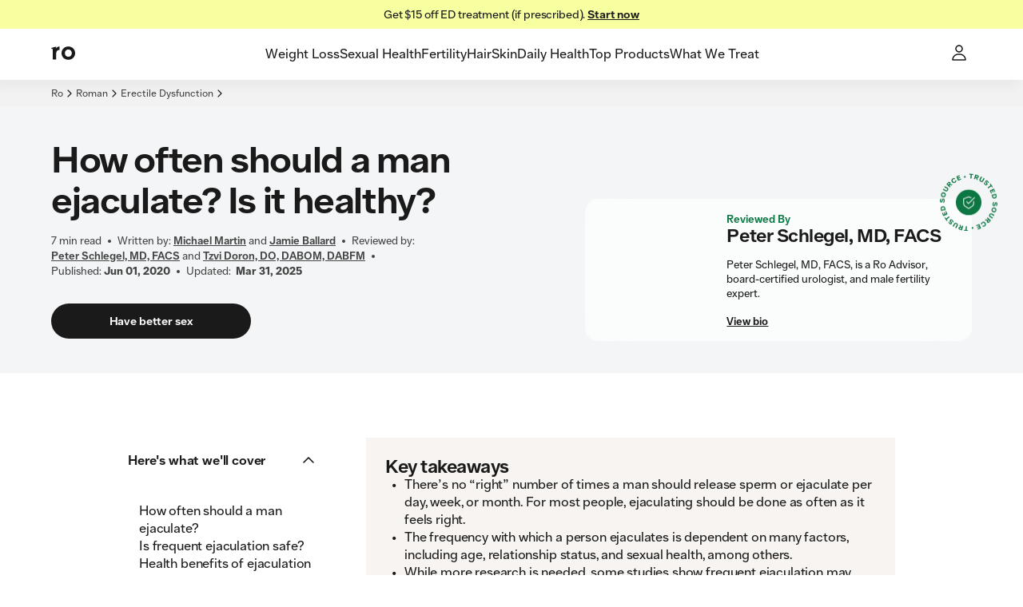

--- FILE ---
content_type: text/html; charset=utf-8
request_url: https://ro.co/erectile-dysfunction/how-often-should-a-man-ejaculate/
body_size: 60905
content:
<!DOCTYPE html><html lang="en"><head><meta charSet="utf-8"/><meta name="viewport" content="width=device-width,initial-scale=1"/><meta property="og:locale" content="en_US"/><meta property="og:type" content="website"/><meta property="og:site_name" content="Ro"/><meta name="msapplication-TileColor" content="#da532c"/><meta name="theme-color" content="#ffffff"/><title>How Often Should a Man Ejaculate? | Ro</title><meta name="description" content="There’s no set number for how often a man should release sperm, but frequent ejaculation may lower prostate cancer risk. Learn about the benefits and risks."/><meta name="robots" content="index,follow,max-image-preview:large,max-snippet:-1, max-video-preview:-1"/><meta property="og:title" content="How Often Should a Man Ejaculate? | Ro"/><meta property="og:description" content="There’s no set number for how often a man should release sperm, but frequent ejaculation may lower prostate cancer risk. Learn about the benefits and risks."/><meta property="og:url" content="https://ro.co/erectile-dysfunction/how-often-should-a-man-ejaculate/"/><meta property="og:image" content="https://imgctf--assets.ro.co/jj2wf7627pjc/3YG9GIn823uLselxjA0CE7/e16e33ed092c843e7b4317de82921150/How_often_should_a_man_ejaculate"/><meta property="og:image:width" content="1000"/><meta property="og:image:height" content="1000"/><meta name="twitter:card" content="summary_large_image"/><meta name="twitter:title" content="How Often Should a Man Ejaculate? | Ro"/><meta name="twitter:description" content="There’s no set number for how often a man should release sperm, but frequent ejaculation may lower prostate cancer risk. Learn about the benefits and risks."/><meta name="twitter:image" content="https://imgctf--assets.ro.co/jj2wf7627pjc/3YG9GIn823uLselxjA0CE7/e16e33ed092c843e7b4317de82921150/How_often_should_a_man_ejaculate"/><link rel="canonical" href="https://ro.co/erectile-dysfunction/how-often-should-a-man-ejaculate/"/><script type="application/ld+json">{"@type":"MedicalWebPage","author":{"url":"https://ro.co/health-guide/bio/michael-martin/ and https://ro.co/health-guide/bio/jamie-ballard/","name":"Michael Martin and Jamie Ballard","@type":"Person"},"@context":"https://schema.org","headline":"How often should a man ejaculate? Is it healthy?","publisher":{"logo":{"url":"https://ro.co/","@type":"ImageObject"},"name":"Ro","@type":"Organization"},"breadcrumb":{"@type":"BreadcrumbList","name":"How often should a man ejaculate? Is it healthy?","itemListElement":[{"@type":"ListItem","position":1,"item":{"@id":"https://ro.co/","name":"Ro"}},{"@type":"ListItem","position":2,"item":{"@id":"https://ro.co/roman/","name":"Roman Men's Healthcare"}},{"@type":"ListItem","position":3,"item":{"@id":"https://ro.co/erectile-dysfunction/","name":"Erectile Dysfunction"}},{"@type":"ListItem","position":4,"item":{"@id":"https://ro.co/erectile-dysfunction/how-often-should-a-man-ejaculate/","name":"How often should a man ejaculate? Is it healthy?"}}]},"reviewedby":{"url":"https://ro.co/erectile-dysfunction/dr-peter-schlegel/ and https://ro.co/health-guide/bio/tzvi-doron-do/","name":"Peter Schlegel, MD, FACS and Tzvi Doron, DO, DABOM, DABFM","@type":"Person"},"description":"Most people would say that ejaculating feels pretty good—so good, in fact, that they might be tempted to do it frequently. (Just ask your teenage self.) But how often should a man ejaculate, really? There’s no set number of times a man should ejaculate per week, day, or month. And the frequency with which you do ejaculate, be it through sexual intercourse or masturbation, is an individualized amount based on factors such as your age, relationship status, and more. Even with that answer, you might still have more questions, like “can you ejaculate too much or too little?” and “what happens if you ejaculate too much?” Luckily, research says most people don’t need to worry about the frequency with which they’re ejaculating. Some studies suggest that ejaculating regularly can have health benefits like improving sperm quality, reducing inflammation, and supporting heart health. Meanwhile, some claim that semen retention (avoiding ejaculation) can promote better health and erectile function. So, let’s take a closer look at what the science says about ejaculation frequency.","dateModified":"2025-03-31","datePublished":"2020-06-01","mainEntityOfPage":{"@id":"https://ro.co/erectile-dysfunction/how-often-should-a-man-ejaculate/","@type":"WebPage"}}</script><link rel="stylesheet" href="/assets/root-CdRTIamh.css"/><link rel="stylesheet" href="/assets/index-CKsEN_Bz.css"/><link rel="stylesheet" href="/rocostatic/fonts.css"/><link rel="stylesheet" href="/rocostatic/normalize.css"/><link rel="icon" href="/rocostatic/favicon.svg" type="image/svg+xml"/><link rel="apple-touch-icon" href="/apple-touch-icon.png" sizes="144x144"/><link rel="icon" href="/favicon-32x32.png" type="image/png" sizes="32x32"/><link rel="icon" href="/favicon-16x16.png" type="image/png" sizes="16x16"/><link rel="manifest" href="/site.webmanifest"/><link rel="mask-icon" href="/safari-pinned-tab.svg" color="#5bbad5"/><link rel="preload" as="font" crossorigin="anonymous" href="/rocostatic/fonts/Ro_Sans-Regular.woff" type="font/woff"/><link rel="preload" as="font" crossorigin="anonymous" href="/rocostatic/fonts/Ro_Sans-SemiBold.woff" type="font/woff"/><link rel="preload" as="font" crossorigin="anonymous" href="/rocostatic/fonts/Ro_Sans-Bold.woff" type="font/woff"/><link rel="stylesheet" href="/assets/page-component-switch-S8AuO7wO.css"/><link rel="stylesheet" href="/assets/article-content-overrides-CTESEFBi.css"/><style>:root { --deprecated-color-surface-onLight-muted: rgba(135,135,135,0.07);--deprecated-color-surface-onLight-overlay: rgba(0,0,0,0.1);--deprecated-color-surface-onLight-overlayStrong: rgba(0,0,0,0.5);--deprecated-color-surface-onDark-muted: rgba(97,97,97,0.1);--deprecated-color-surface-onDark-overlay: rgba(255,255,255,0.1);--deprecated-color-surface-onDark-overlayStrong: rgba(255,255,255,0.5);--deprecated-color-text-onLight-muted: #7F7F7F;--deprecated-color-text-onDark-muted: #7F7F7F;--deprecated-color-border-onLight-default: #a6a6a6;--deprecated-color-border-onLight-emphasis: #1a1a1a;--deprecated-color-border-onLight-muted: #c7c7c7;--deprecated-color-border-onLight-subtle: #ececec;--deprecated-color-border-onDark-default: #7F7F7F;--deprecated-color-border-onDark-emphasis: #fff;--deprecated-color-border-onDark-muted: #4b4b4b;--deprecated-color-border-onDark-subtle: #303030;--deprecated-color-action-focusedOutline: #276ef1;--deprecated-gradient-bluePink-normal-0: #53ACEB;--deprecated-gradient-bluePink-normal-1: #FF01A9;--deprecated-gradient-bluePink-normal-2: #FF9890;--deprecated-gradient-bluePink-a11y-0: #1A76C3;--deprecated-gradient-bluePink-a11y-1: #D80C9A;--deprecated-gradient-bluePink-a11y-2: #D7756D;--deprecated-gradient-yellowRed-normal-0: #EBC600;--deprecated-gradient-yellowRed-normal-1: #FF8A00;--deprecated-gradient-yellowRed-normal-2: #FF0000;--deprecated-gradient-yellowRed-a11y-0: #EB6A20;--deprecated-gradient-yellowRed-a11y-1: #ED2020;--deprecated-gradient-yellowRed-a11y-2: #970202;--deprecated-gradient-blueGreen-normal-0: #535DFF;--deprecated-gradient-blueGreen-normal-1: #56EBFF;--deprecated-gradient-blueGreen-normal-2: #41F49E;--deprecated-gradient-blueGreen-a11y-0: #1A76C3;--deprecated-gradient-blueGreen-a11y-1: #0DA098;--deprecated-gradient-blueGreen-a11y-2: #5E9E7F;--deprecated-gradient-orangeBlue-normal-0: #FF6C19;--deprecated-gradient-orangeBlue-normal-1: #3177FF;--deprecated-gradient-orangeBlue-normal-2: #55A3FF;--deprecated-gradient-orangeBlue-a11y-0: #EB6A20;--deprecated-gradient-orangeBlue-a11y-1: #1A76C3;--deprecated-gradient-orangeBlue-a11y-2: #5461FA;--deprecated-gradient-greenYellow-normal-0: #0CCBC6;--deprecated-gradient-greenYellow-normal-1: #FFD600;--deprecated-gradient-greenYellow-normal-2: #FFB359;--deprecated-gradient-greenYellow-a11y-0: #6B9A3C;--deprecated-gradient-greenYellow-a11y-1: #189EB0;--deprecated-gradient-greenYellow-a11y-2: #EB6A20;--deprecated-gradient-fullSpectrum-normal-0: #FF0000;--deprecated-gradient-fullSpectrum-normal-1: #FF01A9;--deprecated-gradient-fullSpectrum-normal-2: #FF9890;--deprecated-gradient-fullSpectrum-normal-3: #53ACEB;--deprecated-gradient-fullSpectrum-normal-4: #535DFF;--deprecated-gradient-fullSpectrum-normal-5: #3177FF;--deprecated-gradient-fullSpectrum-normal-6: #55A3FF;--deprecated-gradient-fullSpectrum-normal-7: #56EBFF;--deprecated-gradient-fullSpectrum-normal-8: #0CCBC6;--deprecated-gradient-fullSpectrum-normal-9: #41F49E;--deprecated-gradient-fullSpectrum-normal-10: #FFD600;--deprecated-gradient-fullSpectrum-normal-11: #EBC600;--deprecated-gradient-fullSpectrum-normal-12: #FFB359;--deprecated-gradient-fullSpectrum-normal-13: #FF8A00;--deprecated-gradient-fullSpectrum-normal-14: #FF6C19;--deprecated-gradient-fullSpectrum-a11y-0: #970202;--deprecated-gradient-fullSpectrum-a11y-1: #D80C9A;--deprecated-gradient-fullSpectrum-a11y-2: #D7756D;--deprecated-gradient-fullSpectrum-a11y-3: #1A76C3;--deprecated-gradient-fullSpectrum-a11y-4: #1A76C3;--deprecated-gradient-fullSpectrum-a11y-5: #1A76C3;--deprecated-gradient-fullSpectrum-a11y-6: #5461FA;--deprecated-gradient-fullSpectrum-a11y-7: #0DA098;--deprecated-gradient-fullSpectrum-a11y-8: #6B9A3C;--deprecated-gradient-fullSpectrum-a11y-9: #5E9E7F;--deprecated-gradient-fullSpectrum-a11y-10: #189EB0;--deprecated-gradient-fullSpectrum-a11y-11: #EB6A20;--deprecated-gradient-fullSpectrum-a11y-12: #EB6A20;--deprecated-gradient-fullSpectrum-a11y-13: #ED2020;--deprecated-gradient-fullSpectrum-a11y-14: #EB6A20;--deprecated-elevation-xsmall: inset 0px 0px 0px 1px #ececec;--deprecated-elevation-small: -4px 7px 14px rgba(0,0,0,0.02);--deprecated-elevation-medium: -6px 9px 14px rgba(0,0,0,0.04);--deprecated-elevation-large: -12px 40px 20px rgba(0,0,0,0.08); }</style><style data-styled="true" data-styled-version="6.1.8">@media screen and (min-width: 390px){.czCGwG{position:absolute;z-index:100;top:0;left:0;}}/*!sc*/
@media screen and (min-width: 390px){.jPnEXV{position:absolute;z-index:100;top:0;right:0;}}/*!sc*/
@media screen and (min-width: 390px){.lcaBtW{position:absolute;z-index:100;bottom:0;left:0;}}/*!sc*/
@media screen and (min-width: 390px){.kzkcWN{position:absolute;z-index:100;bottom:0;right:0;}}/*!sc*/
data-styled.g1[id="Wrapper-sc-31fb66bc-0"]{content:"czCGwG,jPnEXV,lcaBtW,kzkcWN,"}/*!sc*/
.fFxaHe{--local-radius:var(--ripple-border-radius,0.5rem);display:block;position:absolute;border-radius:var(--local-radius);z-index:2;width:calc(100% + 0px);height:calc(100% + 0px);top:0px;left:0px;}/*!sc*/
data-styled.g2[id="Wrapper-sc-f3adfccf-0"]{content:"fFxaHe,"}/*!sc*/
.gKshvN{--local-radius:var(--ripple-border-radius,0.5rem);display:block;position:absolute;border-radius:var(--local-radius);z-index:2;width:calc(100% + 0px);height:calc(100% + 0px);top:0px;left:0px;overflow:hidden;}/*!sc*/
data-styled.g3[id="AnimationWrapper-sc-f3adfccf-1"]{content:"gKshvN,"}/*!sc*/
.jAxXql{display:block;border-radius:50%;background:var(--button-primary-pressed-background);border:0;position:absolute;transform-origin:50% 50%;-webkit-transition:150ms opacity;transition:150ms opacity;opacity:0;}/*!sc*/
.dEoApD{display:block;border-radius:50%;background:var(--button-styleless-pressed-background);border:0;position:absolute;transform-origin:50% 50%;-webkit-transition:150ms opacity;transition:150ms opacity;opacity:0;}/*!sc*/
.fSSsan{display:block;border-radius:50%;background:var(--button-secondary-pressed-background);border:0;position:absolute;transform-origin:50% 50%;-webkit-transition:150ms opacity;transition:150ms opacity;opacity:0;}/*!sc*/
.klqgNE{display:block;border-radius:50%;background:var(--button-text-pressed-background);border:0;position:absolute;transform-origin:50% 50%;-webkit-transition:150ms opacity;transition:150ms opacity;opacity:0;}/*!sc*/
data-styled.g4[id="Animation-sc-f3adfccf-2"]{content:"jAxXql,dEoApD,fSSsan,klqgNE,"}/*!sc*/
.iA-DUCM{margin:0 0 0;font:var(--body-3-mobile-regular);letter-spacing:var(--letter-spacing-body-3);text-align:center;text-transform:none;color:var(--color-text-primary);}/*!sc*/
@media screen and (min-width: 600px){.iA-DUCM{margin:0 0 0;}}/*!sc*/
@media screen and (min-width: 960px){.iA-DUCM{margin:0 0 0;}}/*!sc*/
@media screen and (min-width: 600px){.iA-DUCM{font:var(--body-3-tablet-portrait-regular);}}/*!sc*/
@media screen and (min-width: 960px){.iA-DUCM{font:var(--body-3-tablet-landscape-regular);}}/*!sc*/
@media screen and (min-width: 1280px){.iA-DUCM{font:var(--body-3-desktop-regular);}}/*!sc*/
.eIkseM{margin:0 0 0;font:var(--body-3-mobile-strong);letter-spacing:var(--letter-spacing-body-3);text-align:center;text-transform:none;color:var(--color-text-primary);}/*!sc*/
@media screen and (min-width: 600px){.eIkseM{margin:0 0 0;}}/*!sc*/
@media screen and (min-width: 960px){.eIkseM{margin:0 0 0;}}/*!sc*/
@media screen and (min-width: 600px){.eIkseM{font:var(--body-3-tablet-portrait-strong);}}/*!sc*/
@media screen and (min-width: 960px){.eIkseM{font:var(--body-3-tablet-landscape-strong);}}/*!sc*/
@media screen and (min-width: 1280px){.eIkseM{font:var(--body-3-desktop-strong);}}/*!sc*/
.cITWMk{margin:0 0 1rem;font:var(--body-2-mobile-strong);letter-spacing:var(--letter-spacing-body-2);text-align:left;text-transform:uppercase;color:var(--color-text-primary);color:var(--color-text-secondary);}/*!sc*/
@media screen and (min-width: 600px){.cITWMk{margin:0 0 1rem;}}/*!sc*/
@media screen and (min-width: 960px){.cITWMk{margin:0 0 1rem;}}/*!sc*/
@media screen and (min-width: 600px){.cITWMk{font:var(--body-2-tablet-portrait-strong);}}/*!sc*/
@media screen and (min-width: 960px){.cITWMk{font:var(--body-2-tablet-landscape-strong);}}/*!sc*/
@media screen and (min-width: 1280px){.cITWMk{font:var(--body-2-desktop-strong);}}/*!sc*/
.fQONvJ{margin:0 0 0;font:var(--body-2-mobile-regular);letter-spacing:var(--letter-spacing-body-2);text-align:center;text-transform:none;color:var(--color-text-primary);}/*!sc*/
@media screen and (min-width: 600px){.fQONvJ{margin:0 0 0;}}/*!sc*/
@media screen and (min-width: 960px){.fQONvJ{margin:0 0 0;}}/*!sc*/
@media screen and (min-width: 600px){.fQONvJ{font:var(--body-2-tablet-portrait-regular);}}/*!sc*/
@media screen and (min-width: 960px){.fQONvJ{font:var(--body-2-tablet-landscape-regular);}}/*!sc*/
@media screen and (min-width: 1280px){.fQONvJ{font:var(--body-2-desktop-regular);}}/*!sc*/
.ecIFRB{margin:0 0 0;font:var(--body-2-mobile-regular);letter-spacing:var(--letter-spacing-body-2);text-align:left;text-transform:none;color:var(--color-text-primary);}/*!sc*/
@media screen and (min-width: 600px){.ecIFRB{margin:0 0 0;}}/*!sc*/
@media screen and (min-width: 960px){.ecIFRB{margin:0 0 0;}}/*!sc*/
@media screen and (min-width: 600px){.ecIFRB{font:var(--body-2-tablet-portrait-regular);}}/*!sc*/
@media screen and (min-width: 960px){.ecIFRB{font:var(--body-2-tablet-landscape-regular);}}/*!sc*/
@media screen and (min-width: 1280px){.ecIFRB{font:var(--body-2-desktop-regular);}}/*!sc*/
.ePCHqz{margin:0 0 0.75rem;font:var(--body-4-mobile-strong);letter-spacing:var(--letter-spacing-body-4);text-align:left;text-transform:uppercase;color:var(--color-text-primary);color:var(--color-text-secondary);}/*!sc*/
@media screen and (min-width: 600px){.ePCHqz{margin:0 0 0;}}/*!sc*/
@media screen and (min-width: 960px){.ePCHqz{margin:0 0 0;}}/*!sc*/
@media screen and (min-width: 600px){.ePCHqz{font:var(--body-4-tablet-portrait-strong);}}/*!sc*/
@media screen and (min-width: 960px){.ePCHqz{font:var(--body-4-tablet-landscape-strong);}}/*!sc*/
@media screen and (min-width: 1280px){.ePCHqz{font:var(--body-4-desktop-strong);}}/*!sc*/
.iSNxE{margin:0 0 1rem;font:var(--body-4-mobile-regular);letter-spacing:var(--letter-spacing-body-4);text-align:left;text-transform:none;color:var(--color-text-primary);}/*!sc*/
@media screen and (min-width: 600px){.iSNxE{margin:0 0 0;}}/*!sc*/
@media screen and (min-width: 960px){.iSNxE{margin:0 0 1.5rem;}}/*!sc*/
@media screen and (min-width: 600px){.iSNxE{font:var(--body-4-tablet-portrait-regular);}}/*!sc*/
@media screen and (min-width: 960px){.iSNxE{font:var(--body-4-tablet-landscape-regular);}}/*!sc*/
@media screen and (min-width: 1280px){.iSNxE{font:var(--body-4-desktop-regular);}}/*!sc*/
.jyPBpf{margin:0 0 0.5rem;font:var(--body-4-mobile-regular);letter-spacing:var(--letter-spacing-body-4);text-align:left;text-transform:none;color:var(--color-text-primary);}/*!sc*/
@media screen and (min-width: 600px){.jyPBpf{margin:0 0 0;}}/*!sc*/
@media screen and (min-width: 960px){.jyPBpf{margin:0 0 0.5rem;}}/*!sc*/
@media screen and (min-width: 600px){.jyPBpf{font:var(--body-4-tablet-portrait-regular);}}/*!sc*/
@media screen and (min-width: 960px){.jyPBpf{font:var(--body-4-tablet-landscape-regular);}}/*!sc*/
@media screen and (min-width: 1280px){.jyPBpf{font:var(--body-4-desktop-regular);}}/*!sc*/
.enkRBM{margin:0 0 0;font:var(--micro-mobile-regular);letter-spacing:var(--letter-spacing-micro);text-align:left;text-transform:none;color:var(--color-text-primary);}/*!sc*/
@media screen and (min-width: 600px){.enkRBM{margin:0 0 0;}}/*!sc*/
@media screen and (min-width: 960px){.enkRBM{margin:0 0 0;}}/*!sc*/
@media screen and (min-width: 600px){.enkRBM{font:var(--micro-tablet-portrait-regular);}}/*!sc*/
@media screen and (min-width: 960px){.enkRBM{font:var(--micro-tablet-landscape-regular);}}/*!sc*/
@media screen and (min-width: 1280px){.enkRBM{font:var(--micro-desktop-regular);}}/*!sc*/
.cDTDXP{margin:0 0 0;font:var(--display-2-mobile-strong);letter-spacing:var(--letter-spacing-display-2);text-align:left;text-transform:none;color:var(--color-text-primary);}/*!sc*/
@media screen and (min-width: 600px){.cDTDXP{margin:0 0 0;}}/*!sc*/
@media screen and (min-width: 960px){.cDTDXP{margin:0 0 0;}}/*!sc*/
@media screen and (min-width: 600px){.cDTDXP{font:var(--display-2-tablet-portrait-strong);}}/*!sc*/
@media screen and (min-width: 960px){.cDTDXP{font:var(--display-2-tablet-landscape-strong);}}/*!sc*/
@media screen and (min-width: 1280px){.cDTDXP{font:var(--display-2-desktop-strong);}}/*!sc*/
.juCdlv{margin:0 0 0;font:var(--body-4-mobile-regular);letter-spacing:var(--letter-spacing-body-4);text-align:left;text-transform:none;color:var(--color-text-primary);}/*!sc*/
@media screen and (min-width: 600px){.juCdlv{margin:0 0 0;}}/*!sc*/
@media screen and (min-width: 960px){.juCdlv{margin:0 0 0;}}/*!sc*/
@media screen and (min-width: 600px){.juCdlv{font:var(--body-4-tablet-portrait-regular);}}/*!sc*/
@media screen and (min-width: 960px){.juCdlv{font:var(--body-4-tablet-landscape-regular);}}/*!sc*/
@media screen and (min-width: 1280px){.juCdlv{font:var(--body-4-desktop-regular);}}/*!sc*/
.ezkGZl{margin:0 0 0;font:var(--body-2-mobile-strong);letter-spacing:var(--letter-spacing-body-2);text-align:center;text-transform:none;color:var(--color-text-primary);}/*!sc*/
.jkeXRe{margin:0 0 0;font:var(--body-4-mobile-strong);letter-spacing:var(--letter-spacing-body-4);text-align:left;text-transform:none;color:var(--color-text-primary);color:var(--color-text-accent-secondary);}/*!sc*/
@media screen and (min-width: 600px){.jkeXRe{margin:0 0 0;}}/*!sc*/
@media screen and (min-width: 960px){.jkeXRe{margin:0 0 0;}}/*!sc*/
@media screen and (min-width: 600px){.jkeXRe{font:var(--body-4-tablet-portrait-strong);}}/*!sc*/
@media screen and (min-width: 960px){.jkeXRe{font:var(--body-4-tablet-landscape-strong);}}/*!sc*/
@media screen and (min-width: 1280px){.jkeXRe{font:var(--body-4-desktop-strong);}}/*!sc*/
.hczUAn{margin:0 0 0;font:var(--h5-mobile-strong);letter-spacing:var(--letter-spacing-h5);text-align:left;text-transform:none;color:var(--color-text-primary);}/*!sc*/
@media screen and (min-width: 600px){.hczUAn{margin:0 0 0;}}/*!sc*/
@media screen and (min-width: 960px){.hczUAn{margin:0 0 0;}}/*!sc*/
@media screen and (min-width: 600px){.hczUAn{font:var(--h5-tablet-portrait-strong);}}/*!sc*/
@media screen and (min-width: 960px){.hczUAn{font:var(--h5-tablet-landscape-strong);}}/*!sc*/
@media screen and (min-width: 1280px){.hczUAn{font:var(--h5-desktop-strong);}}/*!sc*/
.kEEcBi{margin:0 0 0;font:var(--body-1-mobile-regular);letter-spacing:var(--letter-spacing-body-1);text-align:left;text-transform:none;color:var(--color-text-primary);}/*!sc*/
@media screen and (min-width: 600px){.kEEcBi{margin:0 0 0;}}/*!sc*/
@media screen and (min-width: 960px){.kEEcBi{margin:0 0 0;}}/*!sc*/
@media screen and (min-width: 600px){.kEEcBi{font:var(--body-1-tablet-portrait-regular);}}/*!sc*/
@media screen and (min-width: 960px){.kEEcBi{font:var(--body-1-tablet-landscape-regular);}}/*!sc*/
@media screen and (min-width: 1280px){.kEEcBi{font:var(--body-1-desktop-regular);}}/*!sc*/
.idnbpO{margin:0 0 0;font:var(--body-1-mobile-strong);letter-spacing:var(--letter-spacing-body-1);text-align:left;text-transform:none;color:var(--color-text-primary);}/*!sc*/
@media screen and (min-width: 600px){.idnbpO{margin:0 0 0;}}/*!sc*/
@media screen and (min-width: 960px){.idnbpO{margin:0 0 0;}}/*!sc*/
@media screen and (min-width: 600px){.idnbpO{font:var(--body-1-tablet-portrait-strong);}}/*!sc*/
@media screen and (min-width: 960px){.idnbpO{font:var(--body-1-tablet-landscape-strong);}}/*!sc*/
@media screen and (min-width: 1280px){.idnbpO{font:var(--body-1-desktop-strong);}}/*!sc*/
.czFFmh{margin:0 0 0;font:var(--body-3-mobile-strong);letter-spacing:var(--letter-spacing-body-3);text-align:center;text-transform:none;color:var(--color-text-primary);}/*!sc*/
.TjjkC{margin:0 0 0;font:var(--h4-mobile-strong);letter-spacing:var(--letter-spacing-h4);text-align:left;text-transform:none;color:var(--color-text-primary);}/*!sc*/
@media screen and (min-width: 600px){.TjjkC{margin:0 0 0;}}/*!sc*/
@media screen and (min-width: 960px){.TjjkC{margin:0 0 0;}}/*!sc*/
@media screen and (min-width: 600px){.TjjkC{font:var(--h4-tablet-portrait-strong);}}/*!sc*/
@media screen and (min-width: 960px){.TjjkC{font:var(--h4-tablet-landscape-strong);}}/*!sc*/
@media screen and (min-width: 1280px){.TjjkC{font:var(--h4-desktop-strong);}}/*!sc*/
.gURsbZ{margin:0 0 0;font:var(--body-2-mobile-strong);letter-spacing:var(--letter-spacing-body-2);text-align:left;text-transform:none;color:var(--color-text-primary);}/*!sc*/
@media screen and (min-width: 600px){.gURsbZ{margin:0 0 0;}}/*!sc*/
@media screen and (min-width: 960px){.gURsbZ{margin:0 0 0;}}/*!sc*/
@media screen and (min-width: 600px){.gURsbZ{font:var(--body-2-tablet-portrait-strong);}}/*!sc*/
@media screen and (min-width: 960px){.gURsbZ{font:var(--body-2-tablet-landscape-strong);}}/*!sc*/
@media screen and (min-width: 1280px){.gURsbZ{font:var(--body-2-desktop-strong);}}/*!sc*/
.gCmAec{margin:0 0 0;font:var(--h2-mobile-strong);letter-spacing:var(--letter-spacing-h2);text-align:left;text-transform:none;color:var(--color-text-primary);}/*!sc*/
@media screen and (min-width: 600px){.gCmAec{margin:0 0 0;}}/*!sc*/
@media screen and (min-width: 960px){.gCmAec{margin:0 0 0;}}/*!sc*/
@media screen and (min-width: 600px){.gCmAec{font:var(--h2-tablet-portrait-strong);}}/*!sc*/
@media screen and (min-width: 960px){.gCmAec{font:var(--h2-tablet-landscape-strong);}}/*!sc*/
@media screen and (min-width: 1280px){.gCmAec{font:var(--h2-desktop-strong);}}/*!sc*/
.fdChMg{margin:0 0 0;font:var(--body-2-mobile-regular);letter-spacing:var(--letter-spacing-body-2);text-align:center;text-transform:none;color:var(--color-text-primary);}/*!sc*/
.ggUTed{margin:0 0 0;font:var(--body-4-mobile-regular);letter-spacing:var(--letter-spacing-body-4);text-align:left;text-transform:none;color:var(--color-text-primary);color:var(--color-text-secondary);}/*!sc*/
@media screen and (min-width: 600px){.ggUTed{margin:0 0 0;}}/*!sc*/
@media screen and (min-width: 960px){.ggUTed{margin:0 0 0;}}/*!sc*/
@media screen and (min-width: 600px){.ggUTed{font:var(--body-4-tablet-portrait-regular);}}/*!sc*/
@media screen and (min-width: 960px){.ggUTed{font:var(--body-4-tablet-landscape-regular);}}/*!sc*/
@media screen and (min-width: 1280px){.ggUTed{font:var(--body-4-desktop-regular);}}/*!sc*/
.kNQQMn{margin:0 0 0;font:var(--body-2-mobile-regular);letter-spacing:var(--letter-spacing-body-2);text-align:left;text-transform:none;color:var(--color-text-primary);color:var(--color-text-secondary);}/*!sc*/
@media screen and (min-width: 600px){.kNQQMn{margin:0 0 0;}}/*!sc*/
@media screen and (min-width: 960px){.kNQQMn{margin:0 0 0;}}/*!sc*/
@media screen and (min-width: 600px){.kNQQMn{font:var(--body-2-tablet-portrait-regular);}}/*!sc*/
@media screen and (min-width: 960px){.kNQQMn{font:var(--body-2-tablet-landscape-regular);}}/*!sc*/
@media screen and (min-width: 1280px){.kNQQMn{font:var(--body-2-desktop-regular);}}/*!sc*/
.iHLGSr{margin:0 0 0;font:var(--body-4-mobile-strong);letter-spacing:var(--letter-spacing-body-4);text-align:left;text-transform:none;color:var(--color-text-primary);}/*!sc*/
@media screen and (min-width: 600px){.iHLGSr{margin:0 0 0;}}/*!sc*/
@media screen and (min-width: 960px){.iHLGSr{margin:0 0 0;}}/*!sc*/
@media screen and (min-width: 600px){.iHLGSr{font:var(--body-4-tablet-portrait-strong);}}/*!sc*/
@media screen and (min-width: 960px){.iHLGSr{font:var(--body-4-tablet-landscape-strong);}}/*!sc*/
@media screen and (min-width: 1280px){.iHLGSr{font:var(--body-4-desktop-strong);}}/*!sc*/
.lgEzFU{margin:0 0 0;font:var(--body-3-mobile-regular);letter-spacing:var(--letter-spacing-body-3);text-align:left;text-transform:none;color:var(--color-text-primary);color:var(--color-text-tertiary);}/*!sc*/
@media screen and (min-width: 600px){.lgEzFU{margin:0 0 0;}}/*!sc*/
@media screen and (min-width: 960px){.lgEzFU{margin:0 0 0;}}/*!sc*/
@media screen and (min-width: 600px){.lgEzFU{font:var(--body-3-tablet-portrait-regular);}}/*!sc*/
@media screen and (min-width: 960px){.lgEzFU{font:var(--body-3-tablet-landscape-regular);}}/*!sc*/
@media screen and (min-width: 1280px){.lgEzFU{font:var(--body-3-desktop-regular);}}/*!sc*/
.kAaZHz{margin:0 0 0;font:var(--body-3-mobile-regular);letter-spacing:var(--letter-spacing-body-3);text-align:right;text-transform:none;color:var(--color-text-primary);}/*!sc*/
@media screen and (min-width: 600px){.kAaZHz{margin:0 0 0;}}/*!sc*/
@media screen and (min-width: 960px){.kAaZHz{margin:0 0 0;}}/*!sc*/
@media screen and (min-width: 600px){.kAaZHz{font:var(--body-3-tablet-portrait-regular);}}/*!sc*/
@media screen and (min-width: 960px){.kAaZHz{font:var(--body-3-tablet-landscape-regular);}}/*!sc*/
@media screen and (min-width: 1280px){.kAaZHz{font:var(--body-3-desktop-regular);}}/*!sc*/
.gMxMYE{margin:0 0 0;font:var(--body-3-mobile-regular);letter-spacing:var(--letter-spacing-body-3);text-align:left;text-transform:none;color:var(--color-text-primary);}/*!sc*/
@media screen and (min-width: 600px){.gMxMYE{margin:0 0 0;}}/*!sc*/
@media screen and (min-width: 960px){.gMxMYE{margin:0 0 0;}}/*!sc*/
@media screen and (min-width: 600px){.gMxMYE{font:var(--body-3-tablet-portrait-regular);}}/*!sc*/
@media screen and (min-width: 960px){.gMxMYE{font:var(--body-3-tablet-landscape-regular);}}/*!sc*/
@media screen and (min-width: 1280px){.gMxMYE{font:var(--body-3-desktop-regular);}}/*!sc*/
.eSwXAl{margin:0 0 0;font:var(--body-4-mobile-strong);letter-spacing:var(--letter-spacing-body-4);text-align:left;text-transform:none;color:var(--color-text-primary);color:var(--color-text-secondary);}/*!sc*/
@media screen and (min-width: 600px){.eSwXAl{margin:0 0 0;}}/*!sc*/
@media screen and (min-width: 960px){.eSwXAl{margin:0 0 0;}}/*!sc*/
@media screen and (min-width: 600px){.eSwXAl{font:var(--body-4-tablet-portrait-strong);}}/*!sc*/
@media screen and (min-width: 960px){.eSwXAl{font:var(--body-4-tablet-landscape-strong);}}/*!sc*/
@media screen and (min-width: 1280px){.eSwXAl{font:var(--body-4-desktop-strong);}}/*!sc*/
.efkeBK{margin:0 0 0;font:var(--micro-mobile-regular);letter-spacing:var(--letter-spacing-micro);text-align:center;text-transform:none;color:var(--color-text-primary);color:var(--color-text-secondary);}/*!sc*/
@media screen and (min-width: 600px){.efkeBK{margin:0 0 0;}}/*!sc*/
@media screen and (min-width: 960px){.efkeBK{margin:0 0 0;}}/*!sc*/
@media screen and (min-width: 600px){.efkeBK{font:var(--micro-tablet-portrait-regular);}}/*!sc*/
@media screen and (min-width: 960px){.efkeBK{font:var(--micro-tablet-landscape-regular);}}/*!sc*/
@media screen and (min-width: 1280px){.efkeBK{font:var(--micro-desktop-regular);}}/*!sc*/
data-styled.g5[id="StyledParagraph-sc-b4b2db0-0"]{content:"iA-DUCM,eIkseM,cITWMk,fQONvJ,ecIFRB,ePCHqz,iSNxE,jyPBpf,enkRBM,cDTDXP,juCdlv,ezkGZl,jkeXRe,hczUAn,kEEcBi,idnbpO,czFFmh,TjjkC,gURsbZ,gCmAec,fdChMg,ggUTed,kNQQMn,iHLGSr,lgEzFU,kAaZHz,gMxMYE,eSwXAl,efkeBK,"}/*!sc*/
.kVjMAO{pointer-events:none;margin:0;display:-webkit-box;display:-webkit-flex;display:-ms-flexbox;display:flex;-webkit-align-items:center;-webkit-box-align:center;-ms-flex-align:center;align-items:center;-webkit-box-pack:center;-ms-flex-pack:center;-webkit-justify-content:center;justify-content:center;-webkit-box-flex-wrap:wrap;-webkit-flex-wrap:wrap;-ms-flex-wrap:wrap;flex-wrap:wrap;position:relative;z-index:5;color:currentColor;}/*!sc*/
.ibpHpA{pointer-events:none;margin:0;display:-webkit-box;display:-webkit-flex;display:-ms-flexbox;display:flex;-webkit-align-items:center;-webkit-box-align:center;-ms-flex-align:center;align-items:center;-webkit-box-pack:center;-ms-flex-pack:center;-webkit-justify-content:center;justify-content:center;-webkit-box-flex-wrap:wrap;-webkit-flex-wrap:wrap;-ms-flex-wrap:wrap;flex-wrap:wrap;position:relative;z-index:5;color:currentColor;display:-webkit-inline-box;display:-webkit-inline-flex;display:-ms-inline-flexbox;display:inline-flex;border-bottom:1px solid currentColor;padding-bottom:0.25rem;}/*!sc*/
data-styled.g6[id="Content-sc-91fdbdff-0"]{content:"kVjMAO,ibpHpA,"}/*!sc*/
.hnUOvY{position:relative;display:inline-block;background:none;margin:0;padding:0;outline:none;text-align:center;-webkit-text-decoration:none;text-decoration:none;-webkit-user-select:none;-moz-user-select:none;-ms-user-select:none;user-select:none;-webkit-tap-highlight-color:transparent;-webkit-appearance:none;-moz-appearance:none;-ms-appearance:none;appearance:none;border-radius:var(--button-border-radius);border:0;cursor:pointer;transition-timing-function:cubic-bezier(0,0,0.5,1);transition-duration:0.2s;transition-property:color,background-color;cursor:default;pointer-events:none;}/*!sc*/
body:not(.focus--mouse) .hnUOvY:focus:after{display:block;content:'';top:0;bottom:0;right:0;left:0;position:absolute;border:var(--focus-outline-border-normal);border-radius:var(--button-border-radius);box-shadow:var(--focus-outline-box-shadow);margin:0;}/*!sc*/
@media screen and (min-width: 600px){.hnUOvY{display:inline-block;width:auto;}}/*!sc*/
@media screen and (min-width: 960px){.hnUOvY{display:inline-block;width:auto;}}/*!sc*/
@media screen and (min-width: 1280px){.hnUOvY{display:inline-block;width:auto;}}/*!sc*/
.hnUOvY:hover .Content-sc-91fdbdff-0,.hnUOvY:disabled .Content-sc-91fdbdff-0{border-bottom:none!important;}/*!sc*/
.dGmgYs{position:relative;display:inline-block;background:none;margin:0;padding:0;outline:none;text-align:center;-webkit-text-decoration:none;text-decoration:none;-webkit-user-select:none;-moz-user-select:none;-ms-user-select:none;user-select:none;-webkit-tap-highlight-color:transparent;-webkit-appearance:none;-moz-appearance:none;-ms-appearance:none;appearance:none;border-radius:var(--button-border-radius);border:0;cursor:pointer;transition-timing-function:cubic-bezier(0,0,0.5,1);transition-duration:0.2s;transition-property:color,background-color;border-radius:0;color:var(--color-text-primary);}/*!sc*/
body:not(.focus--mouse) .dGmgYs:focus:after{display:block;content:'';top:0;bottom:0;right:0;left:0;position:absolute;border:var(--focus-outline-border-normal);border-radius:var(--button-border-radius);box-shadow:var(--focus-outline-box-shadow);margin:-0.5rem -0.75rem;}/*!sc*/
@media screen and (min-width: 600px){.dGmgYs{display:inline-block;width:auto;}}/*!sc*/
@media screen and (min-width: 960px){.dGmgYs{display:inline-block;width:auto;}}/*!sc*/
@media screen and (min-width: 1280px){.dGmgYs{display:inline-block;width:auto;}}/*!sc*/
.dGmgYs .Content-sc-91fdbdff-0 svg [stroke]{stroke:var(--color-text-primary);}/*!sc*/
.dGmgYs .Content-sc-91fdbdff-0 svg [fill]:not([fill='white']){fill:var(--color-text-primary);}/*!sc*/
.dGmgYs:hover{color:var(--color-text-primary);}/*!sc*/
.dGmgYs:hover .Content-sc-91fdbdff-0 svg [stroke]{stroke:var(--color-text-primary);}/*!sc*/
.dGmgYs:hover .Content-sc-91fdbdff-0 svg [fill]:not([fill='white']){fill:var(--color-text-primary);}/*!sc*/
.dGmgYs:hover .Content-sc-91fdbdff-0{border-bottom:1px solid var(--color-text-primary);}/*!sc*/
data-styled.g7[id="Wrapper-sc-91fdbdff-1"]{content:"hnUOvY,dGmgYs,"}/*!sc*/
.eslYWD{position:relative;overflow:hidden;border-radius:var(--button-border-radius);--ripple-border-radius:var(--button-border-radius);padding:var(--button-large-padding-vertical) calc( var(--rds-button-padding-inline,0px) + var(--button-large-padding-horizontal) );}/*!sc*/
.fiFaOD{position:relative;overflow:hidden;border-radius:var(--button-border-radius);--ripple-border-radius:var(--button-border-radius);padding:var(--button-small-padding-vertical) calc( var(--rds-button-padding-inline,0px) + var(--button-small-padding-horizontal) );}/*!sc*/
.gMDCkn{position:relative;overflow:hidden;border-radius:var(--button-border-radius);--ripple-border-radius:var(--button-border-radius);padding:var(--button-large-padding-vertical) calc( var(--rds-button-padding-inline,0px) + var(--button-large-padding-horizontal) );border-radius:0;padding:0;}/*!sc*/
data-styled.g8[id="Inner-sc-91fdbdff-2"]{content:"eslYWD,fiFaOD,gMDCkn,"}/*!sc*/
.fuItSc{display:block;position:relative;width:24px;height:24px;-webkit-flex-shrink:0;-ms-flex-negative:0;flex-shrink:0;-webkit-transform:rotate(0deg);-moz-transform:rotate(0deg);-ms-transform:rotate(0deg);transform:rotate(0deg);-webkit-transition:var(--interactions-duration-fast) -webkit-transform var(--interactions-easing-expressive-open);transition:var(--interactions-duration-fast) transform var(--interactions-easing-expressive-open);}/*!sc*/
.cBgUVZ{display:block;position:relative;width:16px;height:16px;-webkit-flex-shrink:0;-ms-flex-negative:0;flex-shrink:0;-webkit-transform:rotate(0deg);-moz-transform:rotate(0deg);-ms-transform:rotate(0deg);transform:rotate(0deg);-webkit-transition:var(--interactions-duration-fast) -webkit-transform var(--interactions-easing-expressive-open);transition:var(--interactions-duration-fast) transform var(--interactions-easing-expressive-open);}/*!sc*/
.cBgUVZ [stroke]{stroke:#909090;}/*!sc*/
.cBgUVZ [fill]:not([fill='white']){fill:#909090;}/*!sc*/
.efdZWl{display:inline-block;position:relative;width:16px;height:16px;-webkit-flex-shrink:0;-ms-flex-negative:0;flex-shrink:0;-webkit-transform:rotate(0deg);-moz-transform:rotate(0deg);-ms-transform:rotate(0deg);transform:rotate(0deg);-webkit-transition:var(--interactions-duration-fast) -webkit-transform var(--interactions-easing-expressive-open);transition:var(--interactions-duration-fast) transform var(--interactions-easing-expressive-open);}/*!sc*/
.efdZWl [stroke]{stroke:#909090;}/*!sc*/
.efdZWl [fill]:not([fill='white']){fill:#909090;}/*!sc*/
.lkzoWF{display:block;position:relative;width:16px;height:16px;-webkit-flex-shrink:0;-ms-flex-negative:0;flex-shrink:0;-webkit-transform:rotate(0deg);-moz-transform:rotate(0deg);-ms-transform:rotate(0deg);transform:rotate(0deg);-webkit-transition:var(--interactions-duration-fast) -webkit-transform var(--interactions-easing-expressive-open);transition:var(--interactions-duration-fast) transform var(--interactions-easing-expressive-open);}/*!sc*/
.lkzoWF [stroke]{stroke:var(--rds-primitive-color-grey-900);}/*!sc*/
.lkzoWF [fill]:not([fill='white']){fill:var(--rds-primitive-color-grey-900);}/*!sc*/
.gZjfBt{display:block;position:relative;width:16px;height:16px;-webkit-flex-shrink:0;-ms-flex-negative:0;flex-shrink:0;-webkit-transform:rotate(0deg);-moz-transform:rotate(0deg);-ms-transform:rotate(0deg);transform:rotate(0deg);-webkit-transition:var(--interactions-duration-fast) -webkit-transform var(--interactions-easing-expressive-open);transition:var(--interactions-duration-fast) transform var(--interactions-easing-expressive-open);}/*!sc*/
.gZjfBt [stroke]{stroke:var(--carousel-nav-button-icon-color, var(--color-text-primary, #1a1a1a));}/*!sc*/
.gZjfBt [fill]:not([fill='white']){fill:var(--carousel-nav-button-icon-color, var(--color-text-primary, #1a1a1a));}/*!sc*/
.fxHxfo{display:block;position:relative;width:16px;height:16px;-webkit-flex-shrink:0;-ms-flex-negative:0;flex-shrink:0;-webkit-transform:rotate(0deg);-moz-transform:rotate(0deg);-ms-transform:rotate(0deg);transform:rotate(0deg);-webkit-transition:var(--interactions-duration-fast) -webkit-transform var(--interactions-easing-expressive-open);transition:var(--interactions-duration-fast) transform var(--interactions-easing-expressive-open);}/*!sc*/
.jSGrMx{display:block;position:relative;width:16px;height:16px;-webkit-flex-shrink:0;-ms-flex-negative:0;flex-shrink:0;-webkit-transform:rotate(0deg);-moz-transform:rotate(0deg);-ms-transform:rotate(0deg);transform:rotate(0deg);-webkit-transition:var(--interactions-duration-fast) -webkit-transform var(--interactions-easing-expressive-open);transition:var(--interactions-duration-fast) transform var(--interactions-easing-expressive-open);}/*!sc*/
.jSGrMx [stroke]{stroke:var(--color-text-primary);}/*!sc*/
.jSGrMx [fill]:not([fill='white']){fill:var(--color-text-primary);}/*!sc*/
.fAlFfl{display:block;position:relative;width:16px;height:16px;-webkit-flex-shrink:0;-ms-flex-negative:0;flex-shrink:0;-webkit-transform:rotate(0deg);-moz-transform:rotate(0deg);-ms-transform:rotate(0deg);transform:rotate(0deg);-webkit-transition:var(--interactions-duration-fast) -webkit-transform var(--interactions-easing-expressive-open);transition:var(--interactions-duration-fast) transform var(--interactions-easing-expressive-open);}/*!sc*/
.fAlFfl [stroke]{stroke:white;}/*!sc*/
.fAlFfl [fill]:not([fill='white']){fill:white;}/*!sc*/
.jfrmpt{display:block;position:relative;width:16px;height:16px;-webkit-flex-shrink:0;-ms-flex-negative:0;flex-shrink:0;-webkit-transform:rotate(0deg);-moz-transform:rotate(0deg);-ms-transform:rotate(0deg);transform:rotate(0deg);-webkit-transition:var(--interactions-duration-fast) -webkit-transform var(--interactions-easing-expressive-open);transition:var(--interactions-duration-fast) transform var(--interactions-easing-expressive-open);}/*!sc*/
.jfrmpt [stroke]{stroke:var(--color-text-secondary);}/*!sc*/
.jfrmpt [fill]:not([fill='white']){fill:var(--color-text-secondary);}/*!sc*/
data-styled.g10[id="SvgStyled-sc-6c3b43fe-0"]{content:"fuItSc,cBgUVZ,efdZWl,lkzoWF,gZjfBt,fxHxfo,jSGrMx,fAlFfl,jfrmpt,"}/*!sc*/
.jWCLEs{position:fixed;top:0;left:0;width:100%;z-index:var(--zIndex-toast);}/*!sc*/
data-styled.g25[id="ToastTopGroupWrapper-sc-5161aba6-1"]{content:"jWCLEs,"}/*!sc*/
.bZQHCD{position:fixed;bottom:0;left:0;width:100%;z-index:var(--zIndex-toast);}/*!sc*/
data-styled.g26[id="ToastBottomGroupWrapper-sc-5161aba6-2"]{content:"bZQHCD,"}/*!sc*/
.bzwHXv{--page-container-max-width:80rem;--page-container-padding:var(--grid-padding-mobile);margin:auto;padding:0 var(--page-container-padding);width:min(100%,1280px);}/*!sc*/
@media screen and (min-width: 600px){.bzwHXv{--page-container-padding:var(--grid-padding-tablet-portrait);}}/*!sc*/
@media screen and (min-width: 960px){.bzwHXv{--page-container-padding:var(--grid-padding-tablet-landscape);}}/*!sc*/
@media screen and (min-width: 1280px){.bzwHXv{--page-container-padding:var(--grid-padding-desktop);}}/*!sc*/
.eaoJrP{--page-container-max-width:80rem;--page-container-padding:var(--grid-padding-mobile);--page-container-padding:0;margin:auto;padding:0 var(--page-container-padding);width:min(100%,1280px);}/*!sc*/
@media screen and (min-width: 600px){.eaoJrP{--page-container-padding:var(--grid-padding-tablet-portrait);}}/*!sc*/
@media screen and (min-width: 960px){.eaoJrP{--page-container-padding:var(--grid-padding-tablet-landscape);}}/*!sc*/
@media screen and (min-width: 1280px){.eaoJrP{--page-container-padding:var(--grid-padding-desktop);}}/*!sc*/
data-styled.g27[id="Container-sc-b3780d6b-0"]{content:"bzwHXv,eaoJrP,"}/*!sc*/
.bheHeH{position:relative;}/*!sc*/
data-styled.g32[id="JumpPointWrapper-sc-ffa56ecc-0"]{content:"bheHeH,"}/*!sc*/
.kiLkYz{position:absolute;top:calc(-1 * var(--top-navigation-mobile-height) - 3rem);}/*!sc*/
@media screen and (,min-width: 600px,){.kiLkYz{,top:,calc(-1 * var(--top-navigation-desktop-height) - 4rem);}}/*!sc*/
data-styled.g33[id="JumpPoint-sc-ffa56ecc-1"]{content:"kiLkYz,"}/*!sc*/
.dddTni{width:100%;overflow-x:hidden;padding-top:0;padding-bottom:0;background-color:transparent;}/*!sc*/
data-styled.g35[id="SectionWrapper-sc-abd55edf-0"]{content:"dddTni,"}/*!sc*/
.cGJxIn{display:block;-webkit-padding-start:0;padding-inline-start:0;}/*!sc*/
@media screen and (max-width: calc(600px - 1px)){.cGJxIn{grid-column:span 12;}}/*!sc*/
@media screen and (min-width: 600px){.cGJxIn{grid-column:span 12;grid-column:span 12;display:block;}}/*!sc*/
.cRdbzj{display:block;-webkit-padding-start:0;padding-inline-start:0;}/*!sc*/
@media screen and (max-width: calc(600px - 1px)){.cRdbzj{grid-column:span 12;}}/*!sc*/
@media screen and (min-width: 600px){.cRdbzj{grid-column:span 12;}}/*!sc*/
@media screen and (min-width: 960px){.cRdbzj{grid-column:span 12;display:block;}}/*!sc*/
.fcKTNa{display:none;-webkit-padding-start:0;padding-inline-start:0;}/*!sc*/
@media screen and (max-width: calc(600px - 1px)){.fcKTNa{grid-column:span 12;}}/*!sc*/
@media screen and (min-width: 600px){.fcKTNa{grid-column:span 12;}}/*!sc*/
@media screen and (min-width: 960px){.fcKTNa{grid-column:span 1;display:block;}}/*!sc*/
.gUDIiA{display:block;-webkit-padding-start:0;padding-inline-start:0;}/*!sc*/
@media screen and (max-width: calc(600px - 1px)){.gUDIiA{grid-column:span 12;}}/*!sc*/
@media screen and (min-width: 600px){.gUDIiA{grid-column:span 12;}}/*!sc*/
@media screen and (min-width: 960px){.gUDIiA{grid-column:span 4;display:block;}}/*!sc*/
.fpkYAn{display:none;-webkit-padding-start:0;padding-inline-start:0;}/*!sc*/
@media screen and (max-width: calc(600px - 1px)){.fpkYAn{grid-column:span 12;}}/*!sc*/
@media screen and (min-width: 600px){.fpkYAn{grid-column:span 12;}}/*!sc*/
@media screen and (min-width: 960px){.fpkYAn{grid-column:span 8;display:block;}}/*!sc*/
.eduXhb{display:block;-webkit-padding-start:0;padding-inline-start:0;}/*!sc*/
@media screen and (max-width: calc(600px - 1px)){.eduXhb{grid-column:span 12;}}/*!sc*/
@media screen and (min-width: 600px){.eduXhb{grid-column:span 12;}}/*!sc*/
@media screen and (min-width: 960px){.eduXhb{grid-column:span 3;display:block;}}/*!sc*/
data-styled.g36[id="Column-sc-5c7aef7b-0"]{content:"cGJxIn,cRdbzj,fcKTNa,gUDIiA,fpkYAn,eduXhb,"}/*!sc*/
.YHaGE{display:-ms-grid;display:grid;gap:0 var(--grid-gap);-webkit-align-items:stretch;-webkit-box-align:stretch;-ms-flex-align:stretch;align-items:stretch;-webkit-padding-start:0;padding-inline-start:0;-ms-grid-columns:repeat(var(--grid-columns),1fr);grid-template-columns:repeat(var(--grid-columns),1fr);}/*!sc*/
@media screen and (max-width: calc(600px - 1px)){.YHaGE{--grid-gap:var(--grid-gutter-tablet-portrait, var(--spacing-spacing-200));}}/*!sc*/
@media screen and (min-width: 390px){.YHaGE{--grid-gap:var(--grid-gutter-tablet-portrait);}}/*!sc*/
@media screen and (min-width: 600px){.YHaGE{--grid-gap:var(--grid-gutter-tablet-landscape);}}/*!sc*/
@media screen and (min-width: 960px){.YHaGE{--grid-gap:var(--grid-gutter-desktop);}}/*!sc*/
data-styled.g37[id="Grid-sc-5c7aef7b-1"]{content:"YHaGE,"}/*!sc*/
.fKdfmy{outline:0;position:relative;display:inline-block;-webkit-text-decoration:none;text-decoration:none;color:inherit;}/*!sc*/
.fKdfmy:focus:before{content:'';display:block;position:absolute;inset:calc(-1 * (0px + 0.25rem));border:4px solid var(--deprecated-color-action-focusedOutline);border-radius:inherit;z-index:10;}/*!sc*/
body.focus--mouse .fKdfmy:focus:before{display:none;}/*!sc*/
.fKdfmy:disabled,.fKdfmy:hover,.fKdfmy:active,.fKdfmy:visited{color:inherit;}/*!sc*/
.hmgnMj{outline:0;position:relative;display:inline-block;-webkit-text-decoration:none;text-decoration:none;color:inherit;}/*!sc*/
.hmgnMj:focus:before{content:'';display:block;position:absolute;inset:calc(-1 * (-4px + 0.25rem));border:4px solid var(--deprecated-color-action-focusedOutline);border-radius:inherit;z-index:10;}/*!sc*/
body.focus--mouse .hmgnMj:focus:before{display:none;}/*!sc*/
.hmgnMj:disabled,.hmgnMj:hover,.hmgnMj:active,.hmgnMj:visited{color:inherit;}/*!sc*/
data-styled.g43[id="NormalizedLink-sc-48ec4dff-0"]{content:"fKdfmy,hmgnMj,"}/*!sc*/
.fxhNeG{outline:0;position:relative;display:inline-block;-webkit-text-decoration:none;text-decoration:none;color:inherit;}/*!sc*/
.fxhNeG:focus:before{content:'';display:block;position:absolute;inset:calc(-1 * (0px + 0.25rem));border:4px solid var(--deprecated-color-action-focusedOutline);border-radius:inherit;z-index:10;}/*!sc*/
body.focus--mouse .fxhNeG:focus:before{display:none;}/*!sc*/
.fxhNeG:disabled,.fxhNeG:hover,.fxhNeG:active,.fxhNeG:visited{color:inherit;}/*!sc*/
data-styled.g44[id="NormalizedAnchor-sc-48ec4dff-1"]{content:"fxhNeG,"}/*!sc*/
.ytxPq{clip:rect(0 0 0 0);-webkit-clip-path:inset(50%);clip-path:inset(50%);height:1px;overflow:hidden;position:absolute;white-space:nowrap;width:1px;}/*!sc*/
data-styled.g50[id="VisuallyHidden-sc-58b0d1e9-0"]{content:"ytxPq,"}/*!sc*/
.jLJAtU{border-bottom:1px solid var(--color-border-subtle-1);}/*!sc*/
.hkHPkq{border-bottom:1px solid var(--color-border-subtle-3);}/*!sc*/
data-styled.g51[id="ItemWrapper-sc-69070ccd-0"]{content:"jLJAtU,hkHPkq,"}/*!sc*/
.hOtXaY{-webkit-transition:var(--interactions-duration-very-fast) var(--interactions-easing-productive-close);transition:var(--interactions-duration-very-fast) var(--interactions-easing-productive-close);}/*!sc*/
.is-open .hOtXaY{-webkit-transition:var(--interactions-duration-slow) var(--interactions-easing-productive-open);transition:var(--interactions-duration-slow) var(--interactions-easing-productive-open);}/*!sc*/
data-styled.g52[id="Item-sc-69070ccd-1"]{content:"hOtXaY,"}/*!sc*/
.jfomlY{overflow:hidden;padding-bottom:1rem;}/*!sc*/
data-styled.g53[id="Content-sc-69070ccd-2"]{content:"jfomlY,"}/*!sc*/
.johuyT{margin:0;}/*!sc*/
data-styled.g56[id="Title-sc-efb06d4c-1"]{content:"johuyT,"}/*!sc*/
.ivTdvK{position:relative;padding:var(--paddings-padding-150);padding-left:0;padding-right:calc(var(--paddings-padding-150) + 0.75rem);color:var(--color-text-primary);display:-webkit-box;display:-webkit-flex;display:-ms-flexbox;display:flex;-webkit-flex-direction:column;-ms-flex-direction:column;flex-direction:column;gap:var(--spacing-spacing-050);cursor:pointer;}/*!sc*/
data-styled.g57[id="Trigger-sc-efb06d4c-2"]{content:"ivTdvK,"}/*!sc*/
.eeOLiA{position:absolute;right:0;top:50%;-webkit-transform:translateY(-50%);-moz-transform:translateY(-50%);-ms-transform:translateY(-50%);transform:translateY(-50%);}/*!sc*/
data-styled.g58[id="TriggerIconWrapper-sc-efb06d4c-3"]{content:"eeOLiA,"}/*!sc*/
.UNTVd{-webkit-transition:var(--interactions-duration-very-fast) var(--interactions-easing-productive-close) -webkit-transform;transition:var(--interactions-duration-very-fast) var(--interactions-easing-productive-close) transform;}/*!sc*/
@media screen and (min-width: 960px){.UNTVd{width:1.5rem;height:1.5rem;}}/*!sc*/
.is-open .UNTVd{-webkit-transform:rotate(180deg);-moz-transform:rotate(180deg);-ms-transform:rotate(180deg);transform:rotate(180deg);-webkit-transition:var(--interactions-duration-slow) var(--interactions-easing-productive-open) -webkit-transform;transition:var(--interactions-duration-slow) var(--interactions-easing-productive-open) transform;}/*!sc*/
data-styled.g59[id="TriggerIcon-sc-efb06d4c-4"]{content:"UNTVd,"}/*!sc*/
.dvwSwt{outline:none;background:none;border:none;padding:0;cursor:pointer;outline:0;position:relative;}/*!sc*/
.dvwSwt:focus:before{content:'';display:block;position:absolute;inset:calc(-1 * (0px + 0.25rem));border:4px solid var(--deprecated-color-action-focusedOutline);border-radius:inherit;z-index:10;}/*!sc*/
body.focus--mouse .dvwSwt:focus:before{display:none;}/*!sc*/
data-styled.g70[id="Trigger-sc-d8d6ad4a-8"]{content:"dvwSwt,"}/*!sc*/
.jCSijR{background-color:color-mix(in srgb, var(--rds-primitive-color-grey-0) 50%, transparent);-webkit-backdrop-filter:blur(0.75rem);backdrop-filter:blur(0.75rem);border-radius:var(--border-radius-large);padding:var(--spacing-spacing-050) var(--spacing-spacing-150);display:-webkit-inline-box;display:-webkit-inline-flex;display:-ms-inline-flexbox;display:inline-flex;-webkit-flex-direction:row;-ms-flex-direction:row;flex-direction:row;gap:var(--rds-component-chip-gap,var(--spacing-spacing-100));-webkit-align-items:center;-webkit-box-align:center;-ms-flex-align:center;align-items:center;margin:0;}/*!sc*/
.jCSijR svg{color:var(--rds-primitive-color-grey-900);-webkit-filter:none;filter:none;}/*!sc*/
data-styled.g83[id="Wrapper-sc-d4c56ad6-0"]{content:"jCSijR,"}/*!sc*/
.fzkDGM{position:relative;display:inline-block;background:none;margin:0;padding:0;outline:none;text-align:center;-webkit-text-decoration:none;text-decoration:none;-webkit-user-select:none;-moz-user-select:none;-ms-user-select:none;user-select:none;-webkit-tap-highlight-color:transparent;-webkit-appearance:none;-moz-appearance:none;-ms-appearance:none;appearance:none;border-radius:var(--button-border-radius);border:0;cursor:pointer;transition-timing-function:cubic-bezier(0,0,0.5,1);transition-duration:0.2s;transition-property:color,background-color;color:var(--button-primary-default-color);background:var(--button-primary-default-background);}/*!sc*/
body:not(.focus--mouse) .fzkDGM:focus:after{display:block;content:'';top:0;bottom:0;right:0;left:0;position:absolute;border:var(--focus-outline-border-normal);border-radius:var(--button-border-radius);box-shadow:var(--focus-outline-box-shadow);margin:0;}/*!sc*/
@media screen and (min-width: 600px){.fzkDGM{display:inline-block;width:auto;}}/*!sc*/
@media screen and (min-width: 960px){.fzkDGM{display:inline-block;width:auto;}}/*!sc*/
@media screen and (min-width: 1280px){.fzkDGM{display:inline-block;width:auto;}}/*!sc*/
.fzkDGM:active,.fzkDGM:focus,.fzkDGM:visited{color:var(--button-primary-default-color);background:var(--button-primary-default-background);}/*!sc*/
@media (hover:hover) and (pointer:fine){.fzkDGM:hover{color:var(--button-primary-default-color);background:var(--button-primary-hover-background);}}/*!sc*/
.fzkDGM .Content-sc-91fdbdff-0 svg [stroke]{stroke:var(--button-primary-default-color);}/*!sc*/
.fzkDGM .Content-sc-91fdbdff-0 svg [fill]:not([fill='white']){fill:var(--button-primary-default-color);}/*!sc*/
.bIeDdC{position:relative;display:inline-block;background:none;margin:0;padding:0;outline:none;text-align:center;-webkit-text-decoration:none;text-decoration:none;-webkit-user-select:none;-moz-user-select:none;-ms-user-select:none;user-select:none;-webkit-tap-highlight-color:transparent;-webkit-appearance:none;-moz-appearance:none;-ms-appearance:none;appearance:none;border-radius:var(--button-border-radius);border:0;cursor:pointer;transition-timing-function:cubic-bezier(0,0,0.5,1);transition-duration:0.2s;transition-property:color,background-color;display:block;width:100%;color:var(--button-primary-default-color);background:var(--button-primary-default-background);}/*!sc*/
body:not(.focus--mouse) .bIeDdC:focus:after{display:block;content:'';top:0;bottom:0;right:0;left:0;position:absolute;border:var(--focus-outline-border-normal);border-radius:var(--button-border-radius);box-shadow:var(--focus-outline-box-shadow);margin:0;}/*!sc*/
@media screen and (min-width: 600px){.bIeDdC{display:block;width:100%;}}/*!sc*/
@media screen and (min-width: 960px){.bIeDdC{display:block;width:100%;}}/*!sc*/
@media screen and (min-width: 1280px){.bIeDdC{display:block;width:100%;}}/*!sc*/
.bIeDdC:active,.bIeDdC:focus,.bIeDdC:visited{color:var(--button-primary-default-color);background:var(--button-primary-default-background);}/*!sc*/
@media (hover:hover) and (pointer:fine){.bIeDdC:hover{color:var(--button-primary-default-color);background:var(--button-primary-hover-background);}}/*!sc*/
.bIeDdC .Content-sc-91fdbdff-0 svg [stroke]{stroke:var(--button-primary-default-color);}/*!sc*/
.bIeDdC .Content-sc-91fdbdff-0 svg [fill]:not([fill='white']){fill:var(--button-primary-default-color);}/*!sc*/
.hquefd{position:relative;display:inline-block;background:none;margin:0;padding:0;outline:none;text-align:center;-webkit-text-decoration:none;text-decoration:none;-webkit-user-select:none;-moz-user-select:none;-ms-user-select:none;user-select:none;-webkit-tap-highlight-color:transparent;-webkit-appearance:none;-moz-appearance:none;-ms-appearance:none;appearance:none;border-radius:var(--button-border-radius);border:0;cursor:pointer;transition-timing-function:cubic-bezier(0,0,0.5,1);transition-duration:0.2s;transition-property:color,background-color;display:block;width:100%;color:var(--button-secondary-default-color);background:var(--button-secondary-default-background);}/*!sc*/
body:not(.focus--mouse) .hquefd:focus:after{display:block;content:'';top:0;bottom:0;right:0;left:0;position:absolute;border:var(--focus-outline-border-normal);border-radius:var(--button-border-radius);box-shadow:var(--focus-outline-box-shadow);margin:0;}/*!sc*/
@media screen and (min-width: 600px){.hquefd{display:block;width:100%;}}/*!sc*/
@media screen and (min-width: 960px){.hquefd{display:block;width:100%;}}/*!sc*/
@media screen and (min-width: 1280px){.hquefd{display:block;width:100%;}}/*!sc*/
.hquefd:active,.hquefd:focus,.hquefd:visited{color:var(--button-secondary-default-color);background:var(--button-secondary-default-background);}/*!sc*/
@media (hover:hover) and (pointer:fine){.hquefd:hover{color:var(--button-secondary-default-color);background:var(--button-secondary-hover-background);}}/*!sc*/
.hquefd:after{content:'';display:block;inset:0;position:absolute;z-index:4;box-shadow:var(--button-secondary-default-box-shadow);pointer-events:none;border-radius:var(--button-border-radius);}/*!sc*/
.kJRZQb{position:relative;display:inline-block;background:none;margin:0;padding:0;outline:none;text-align:center;-webkit-text-decoration:none;text-decoration:none;-webkit-user-select:none;-moz-user-select:none;-ms-user-select:none;user-select:none;-webkit-tap-highlight-color:transparent;-webkit-appearance:none;-moz-appearance:none;-ms-appearance:none;appearance:none;border-radius:var(--button-border-radius);border:0;cursor:pointer;transition-timing-function:cubic-bezier(0,0,0.5,1);transition-duration:0.2s;transition-property:color,background-color;color:var(--button-secondary-default-color);background:var(--button-secondary-default-background);}/*!sc*/
body:not(.focus--mouse) .kJRZQb:focus:after{display:block;content:'';top:0;bottom:0;right:0;left:0;position:absolute;border:var(--focus-outline-border-normal);border-radius:var(--button-border-radius);box-shadow:var(--focus-outline-box-shadow);margin:0;}/*!sc*/
@media screen and (min-width: 600px){.kJRZQb{display:inline-block;width:auto;}}/*!sc*/
@media screen and (min-width: 960px){.kJRZQb{display:inline-block;width:auto;}}/*!sc*/
@media screen and (min-width: 1280px){.kJRZQb{display:inline-block;width:auto;}}/*!sc*/
.kJRZQb:active,.kJRZQb:focus,.kJRZQb:visited{color:var(--button-secondary-default-color);background:var(--button-secondary-default-background);}/*!sc*/
@media (hover:hover) and (pointer:fine){.kJRZQb:hover{color:var(--button-secondary-default-color);background:var(--button-secondary-hover-background);}}/*!sc*/
.kJRZQb:after{content:'';display:block;inset:0;position:absolute;z-index:4;box-shadow:var(--button-secondary-default-box-shadow);pointer-events:none;border-radius:var(--button-border-radius);}/*!sc*/
data-styled.g99[id="StyledLink-sc-cf3ae414-0"]{content:"fzkDGM,bIeDdC,hquefd,kJRZQb,"}/*!sc*/
.eqmVng{display:-webkit-inline-box;display:-webkit-inline-flex;display:-ms-inline-flexbox;display:inline-flex;-webkit-align-items:center;-webkit-box-align:center;-ms-flex-align:center;align-items:center;gap:0.25rem;}/*!sc*/
data-styled.g100[id="TextWithIcon-sc-6e17738-0"]{content:"eqmVng,"}/*!sc*/
.inNfcA{margin:0 0 1rem;}/*!sc*/
data-styled.g108[id="Title-sc-b17431c-0"]{content:"inNfcA,"}/*!sc*/
.gcPScl{width:2rem;}/*!sc*/
data-styled.g109[id="RoSymbol-sc-b17431c-1"]{content:"gcPScl,"}/*!sc*/
@media screen and (max-width: calc(960px - 1px)){.fdHBVl{display:none;}}/*!sc*/
data-styled.g110[id="DesktopGridColumn-sc-b17431c-2"]{content:"fdHBVl,"}/*!sc*/
.jlMeqM{display:none;}/*!sc*/
@media screen and (max-width: calc(960px - 1px)){.jlMeqM{display:block;}}/*!sc*/
data-styled.g111[id="MobileGridColumn-sc-b17431c-3"]{content:"jlMeqM,"}/*!sc*/
.kunWTI:not(:first-child){margin-top:var(--spacing-spacing-300);}/*!sc*/
data-styled.g112[id="NavHeadingDesktop-sc-b17431c-4"]{content:"kunWTI,"}/*!sc*/
.FcaLa{list-style:none;padding:0;margin:var(--spacing-spacing-150) 0 0;}/*!sc*/
data-styled.g113[id="NavList-sc-b17431c-5"]{content:"FcaLa,"}/*!sc*/
.bGFssZ{padding-bottom:var(--spacing-spacing-150);}/*!sc*/
.bGFssZ:last-child{padding-bottom:0;}/*!sc*/
data-styled.g114[id="NavItem-sc-b17431c-6"]{content:"bGFssZ,"}/*!sc*/
.cKbCVY{display:-webkit-box;display:-webkit-flex;display:-ms-flexbox;display:flex;-webkit-flex-direction:row;-ms-flex-direction:row;flex-direction:row;-webkit-align-items:baseline;-webkit-box-align:baseline;-ms-flex-align:baseline;align-items:baseline;-webkit-box-pack:justify;-webkit-justify-content:space-between;justify-content:space-between;margin:var(--spacing-spacing-300) 0;}/*!sc*/
data-styled.g115[id="LogosWrapper-sc-b17431c-7"]{content:"cKbCVY,"}/*!sc*/
.glcije{width:4rem;max-width:100%;}/*!sc*/
data-styled.g116[id="Certificate-sc-b17431c-8"]{content:"glcije,"}/*!sc*/
.dVuxpr{-webkit-flex:1;-ms-flex:1;flex:1;}/*!sc*/
data-styled.g117[id="Copyright-sc-b17431c-9"]{content:"dVuxpr,"}/*!sc*/
.yRanv{z-index:var(--zIndex-promoBar);position:-webkit-sticky;position:sticky;top:0;}/*!sc*/
data-styled.g118[id="LinkWrapper-sc-bc8e86ef-0"]{content:"yRanv,"}/*!sc*/
.fYYFot{display:block;padding:var(--paddings-padding-100) 0;background-color:#f8ffa1;}/*!sc*/
data-styled.g119[id="Link-sc-bc8e86ef-1"]{content:"fYYFot,"}/*!sc*/
.bzLuTR{color:var(--promobar-text);}/*!sc*/
data-styled.g120[id="Text-sc-bc8e86ef-2"]{content:"bzLuTR,"}/*!sc*/
.vpauG{-webkit-text-decoration:underline;text-decoration:underline;color:var(--promobar-text);}/*!sc*/
data-styled.g121[id="CTA-sc-bc8e86ef-3"]{content:"vpauG,"}/*!sc*/
.dpiqZr{display:inline-block;font-size:inherit;color:var(--color-text-on-light-primary);-webkit-text-decoration:underline;text-decoration:underline;}/*!sc*/
.dpiqZr:hover,.dpiqZr:focus,.dpiqZr:active,.dpiqZr:visited{color:var(--color-text-on-light-primary);-webkit-text-decoration:underline;text-decoration:underline;}/*!sc*/
.dpiqZr:active{opacity:0.8;}/*!sc*/
data-styled.g123[id="StyledLinkable-sc-8b8eff10-0"]{content:"dpiqZr,"}/*!sc*/
.hslPKq{display:block;}/*!sc*/
data-styled.g124[id="PictureElement-sc-7d3e2264-0"]{content:"hslPKq,"}/*!sc*/
.fmJrTm{max-width:100%;display:block;object-fit:cover;aspect-ratio:auto;}/*!sc*/
@media screen and (min-width:960px){.fmJrTm{aspect-ratio:auto;}}/*!sc*/
data-styled.g125[id="ImageElement-sc-7d3e2264-1"]{content:"fmJrTm,"}/*!sc*/
.exMtUh{font-weight:var(--font-weight-semibold);}/*!sc*/
data-styled.g138[id="Strong-sc-bedeab1f-6"]{content:"exMtUh,"}/*!sc*/
.gjUELi{width:1.75rem;height:1.75rem;}/*!sc*/
data-styled.g164[id="LoginButton-sc-838fb57b-0"]{content:"gjUELi,"}/*!sc*/
.kgabds{cursor:pointer;display:inline-block;background:none;margin:0;padding:0;border:none;outline:0;position:relative;}/*!sc*/
.kgabds:focus:before{content:'';display:block;position:absolute;inset:calc(-1 * (0px + 0.25rem));border:4px solid var(--deprecated-color-action-focusedOutline);border-radius:inherit;z-index:10;}/*!sc*/
body.focus--mouse .kgabds:focus:before{display:none;}/*!sc*/
data-styled.g166[id="StylelessButton-sc-85260288-0"]{content:"kgabds,"}/*!sc*/
@media screen and (min-width: 960px){.gvOAKZ{display:none;}}/*!sc*/
data-styled.g167[id="MobileOnlyButtonContainer-sc-44630b1a-0"]{content:"gvOAKZ,"}/*!sc*/
.dBQvdl{padding:0.5rem;position:relative;}/*!sc*/
data-styled.g168[id="PaddedButton-sc-44630b1a-1"]{content:"dBQvdl,"}/*!sc*/
.hjCXhs{display:none;height:var(--top-navigation-mobile-height);}/*!sc*/
@media screen and (min-width: 600px){.hjCXhs{height:var(--top-navigation-desktop-height);}}/*!sc*/
data-styled.g172[id="SpaceHolder-sc-401a324d-0"]{content:"hjCXhs,"}/*!sc*/
.eOQLgF{position:absolute;top:9.375rem;}/*!sc*/
data-styled.g173[id="SwitchToFixedPositionMarker-sc-401a324d-1"]{content:"eOQLgF,"}/*!sc*/
.dALlec{position:absolute;top:0.0625rem;}/*!sc*/
data-styled.g174[id="SwitchToNonTransparentMarker-sc-401a324d-2"]{content:"dALlec,"}/*!sc*/
.jJNfAu{font-size:1rem;--main-nav-top-offset:2.25rem;position:-webkit-sticky;position:sticky;top:var(--main-nav-top-offset);left:0;right:0;background:var(--color-surface-light);z-index:var(--zIndex-mainMenu);box-shadow:var(--deprecated-elevation-medium);}/*!sc*/
@media screen and (max-width: calc(960px - 1px)){.jJNfAu.hidden{-webkit-transform:translateY(calc(-100% - 2.125rem));-moz-transform:translateY(calc(-100% - 2.125rem));-ms-transform:translateY(calc(-100% - 2.125rem));transform:translateY(calc(-100% - 2.125rem));}.jJNfAu.fixed-toc{-webkit-transition:var(--interactions-duration-fast) -webkit-transform var(--interactions-easing-expressive-close);transition:var(--interactions-duration-fast) transform var(--interactions-easing-expressive-close);}}/*!sc*/
@media screen and (max-width: calc(600px - 1px)){.jJNfAu{display:block;--main-nav-top-offset:2.125rem;}}/*!sc*/
@media screen and (min-width: 960px){.jJNfAu{font-size:1rem;}}/*!sc*/
data-styled.g175[id="MainNav-sc-401a324d-3"]{content:"jJNfAu,"}/*!sc*/
.jHCckv{display:-webkit-box;display:-webkit-flex;display:-ms-flexbox;display:flex;-webkit-box-pack:justify;-webkit-justify-content:space-between;justify-content:space-between;-webkit-align-items:center;-webkit-box-align:center;-ms-flex-align:center;align-items:center;height:var(--top-navigation-mobile-height);padding:var(--paddings-padding-150) 0;}/*!sc*/
@media screen and (min-width: 600px){.jHCckv{height:var(--top-navigation-desktop-height);padding:var(--paddings-padding-150) 0;}}/*!sc*/
data-styled.g176[id="TopBar-sc-401a324d-4"]{content:"jHCckv,"}/*!sc*/
.kzUir{-webkit-order:1;-ms-flex-order:1;order:1;}/*!sc*/
@media screen and (min-width: 960px){.kzUir{-webkit-order:0;-ms-flex-order:0;order:0;}}/*!sc*/
data-styled.g177[id="RoLogoContainer-sc-401a324d-5"]{content:"kzUir,"}/*!sc*/
.dqYXqS{-webkit-order:0;-ms-flex-order:0;order:0;}/*!sc*/
@media screen and (min-width: 960px){.dqYXqS{-webkit-order:1;-ms-flex-order:1;order:1;margin:0;}}/*!sc*/
data-styled.g178[id="TopMenuContainer-sc-401a324d-6"]{content:"dqYXqS,"}/*!sc*/
.bzHoio{-webkit-order:2;-ms-flex-order:2;order:2;display:-webkit-box;display:-webkit-flex;display:-ms-flexbox;display:flex;-webkit-align-items:center;-webkit-box-align:center;-ms-flex-align:center;align-items:center;gap:2rem;}/*!sc*/
@media screen and (max-width: calc(600px - 1px)){.bzHoio{gap:1.5rem;}}/*!sc*/
data-styled.g179[id="RightIconContainer-sc-401a324d-7"]{content:"bzHoio,"}/*!sc*/
@media screen and (min-width: 960px){.eTqzSK{display:none;}}/*!sc*/
data-styled.g180[id="MobileTopMenuHeader-sc-401a324d-8"]{content:"eTqzSK,"}/*!sc*/
.hecRNj{display:none;position:fixed;top:calc(var(--main-nav-top-offset) + 3.5rem);left:0;right:0;bottom:0;background:var(--color-surface-light);padding:0.75rem 2rem;overflow-y:auto;overscroll-behavior:contain;}/*!sc*/
@media screen and (min-width: 600px){.hecRNj{padding:0 3.75rem;}}/*!sc*/
@media screen and (min-width: 960px){.hecRNj{background:transparent;display:block;padding:0;margin:0;position:static;}}/*!sc*/
data-styled.g181[id="TopMenu-sc-401a324d-9"]{content:"hecRNj,"}/*!sc*/
.fhhIyV{display:-webkit-box;display:-webkit-flex;display:-ms-flexbox;display:flex;-webkit-flex-direction:column;-ms-flex-direction:column;flex-direction:column;gap:1rem;margin:0;padding:0;min-height:calc( 100% - 2.25rem + 1px );}/*!sc*/
@media screen and (min-width: 960px){.fhhIyV{gap:2.5rem;display:-webkit-box;display:-webkit-flex;display:-ms-flexbox;display:flex;-webkit-flex-direction:row;-ms-flex-direction:row;flex-direction:row;-webkit-box-flex-flow:row wrap;-webkit-flex-flow:row wrap;-ms-flex-flow:row wrap;flex-flow:row wrap;overflow:hidden;max-height:1.5625rem;-webkit-box-pack:center;-ms-flex-pack:center;-webkit-justify-content:center;justify-content:center;-webkit-align-items:center;-webkit-box-align:center;-ms-flex-align:center;align-items:center;padding:0 0.5rem;}}/*!sc*/
data-styled.g183[id="TopMenuList-sc-401a324d-11"]{content:"fhhIyV,"}/*!sc*/
.UWVRJ{position:relative;color:var(--color-text-on-light-primary);padding-bottom:2px;}/*!sc*/
@media screen and (min-width: 960px){.UWVRJ{display:-webkit-box;display:-webkit-flex;display:-ms-flexbox;display:flex;-webkit-align-items:center;-webkit-box-align:center;-ms-flex-align:center;align-items:center;gap:0.75rem;color:var(--color-text-on-light-primary);pointer-events:auto;cursor:default;}}/*!sc*/
@media screen and (max-width: calc(960px - 1px)){.UWVRJ{text-align:left;display:-webkit-box;display:-webkit-flex;display:-ms-flexbox;display:flex;-webkit-box-pack:justify;-webkit-justify-content:space-between;justify-content:space-between;-webkit-align-items:center;-webkit-box-align:center;-ms-flex-align:center;align-items:center;padding:0.5rem 0;}.UWVRJ::after{top:0.65rem;left:unset;right:1.2rem;}}/*!sc*/
data-styled.g184[id="TopMenuTab-sc-401a324d-12"]{content:"UWVRJ,"}/*!sc*/
.esTSok{display:none;position:fixed;inset:0;padding:0;background:var(--color-surface-light);overflow-y:auto;overscroll-behavior:contain;}/*!sc*/
@media screen and (min-width: 960px){.esTSok{position:static;top:auto;bottom:auto;overflow-y:visible;}}/*!sc*/
data-styled.g185[id="SubmenuContainer-sc-401a324d-13"]{content:"esTSok,"}/*!sc*/
.hoCkDE{display:none;-webkit-align-items:center;-webkit-box-align:center;-ms-flex-align:center;align-items:center;padding:1.5rem 2rem;}/*!sc*/
@media screen and (min-width: 960px){.hoCkDE{display:none;}}/*!sc*/
@media screen and (min-width: 1280px){.hoCkDE{padding:0 3.75rem;width:1280px;}}/*!sc*/
data-styled.g186[id="SubmenuNav-sc-401a324d-14"]{content:"hoCkDE,"}/*!sc*/
.kgyonX{position:relative;right:0.75rem;-webkit-flex:1;-ms-flex:1;flex:1;}/*!sc*/
data-styled.g187[id="SubmenuHeading-sc-401a324d-15"]{content:"kgyonX,"}/*!sc*/
.eOCAOj{display:none;padding:0rem 1.25rem;min-height:calc( 100vh - 4.5375rem + 1px );}/*!sc*/
@media screen and (min-width: 600px){.eOCAOj{padding:0.5rem 3rem 0;}}/*!sc*/
@media screen and (min-width: 960px){.eOCAOj{margin:auto;display:none;-webkit-column-gap:2.5rem;column-gap:2.5rem;-ms-grid-columns:repeat(4, 1fr);grid-template-columns:repeat(4, 1fr);min-height:auto;}}/*!sc*/
@media screen and (min-width: 1280px){.eOCAOj{width:1280px;}}/*!sc*/
data-styled.g188[id="SubmenuColumns-sc-401a324d-16"]{content:"eOCAOj,"}/*!sc*/
.oLafb a{position:fixed;clip:rect(0 0 0 0);-webkit-transform:translate(-100%,-100%);-moz-transform:translate(-100%,-100%);-ms-transform:translate(-100%,-100%);transform:translate(-100%,-100%);}/*!sc*/
.oLafb a:focus{top:2px;left:2px;clip:auto;color:var(--color-text-on-dark-primary);background:var(--color-surface-dark);z-index:var(--zIndex-skipNavigation);padding:0.5rem;-webkit-transform:none;-moz-transform:none;-ms-transform:none;transform:none;}/*!sc*/
data-styled.g189[id="SkipNavigationWrapper-sc-401a324d-17"]{content:"oLafb,"}/*!sc*/
.gUUGny{position:fixed;top:0;left:0;}/*!sc*/
data-styled.g190[id="SkipNavTarget-sc-401a324d-18"]{content:"gUUGny,"}/*!sc*/
@media screen and (min-width: 960px){.jkMJfH{display:none;}}/*!sc*/
data-styled.g192[id="MobileOnlyChevron-sc-455b00e7-0"]{content:"jkMJfH,"}/*!sc*/
.dkXlmt{border-top:1px solid var(--color-text-on-light-primary);padding-top:1.5rem;margin:1.5rem 0.75rem;display:-webkit-box;display:-webkit-flex;display:-ms-flexbox;display:flex;-webkit-flex-direction:row;-ms-flex-direction:row;flex-direction:row;-webkit-box-pack:justify;-webkit-justify-content:space-between;justify-content:space-between;}/*!sc*/
@media screen and (min-width: 960px){.dkXlmt{margin:0;padding:0;border:none;-webkit-flex-direction:column;-ms-flex-direction:column;flex-direction:column;-webkit-box-pack:start;-ms-flex-pack:start;-webkit-justify-content:start;justify-content:start;}}/*!sc*/
data-styled.g193[id="CardLink-sc-55b0ffc5-0"]{content:"dkXlmt,"}/*!sc*/
.eCrQoZ{width:8.75rem;}/*!sc*/
@media screen and (min-width: 960px){.eCrQoZ{width:10rem;}}/*!sc*/
data-styled.g195[id="Image-sc-55b0ffc5-2"]{content:"eCrQoZ,"}/*!sc*/
.bUXtKQ{border-bottom:1px solid currentColor;}/*!sc*/
data-styled.g197[id="Underlined-sc-55b0ffc5-4"]{content:"bUXtKQ,"}/*!sc*/
.lbikLw{list-style:none;margin:0;padding:0;}/*!sc*/
data-styled.g198[id="Column-sc-c7b1e2c4-0"]{content:"lbikLw,"}/*!sc*/
.ejstdm{margin-top:2rem;padding-left:0.75rem;}/*!sc*/
@media screen and (min-width: 960px){.ejstdm{margin-top:0.75rem;}}/*!sc*/
.gKIdIO{margin-top:0;padding-left:0.75rem;}/*!sc*/
@media screen and (min-width: 960px){.gKIdIO{margin-top:0.75rem;}}/*!sc*/
data-styled.g199[id="SubmenuHeading-sc-c7b1e2c4-1"]{content:"ejstdm,gKIdIO,"}/*!sc*/
.hQkykh{display:-webkit-box;display:-webkit-flex;display:-ms-flexbox;display:flex;-webkit-flex-direction:column;-ms-flex-direction:column;flex-direction:column;-webkit-box-pack:start;-ms-flex-pack:start;-webkit-justify-content:start;justify-content:start;}/*!sc*/
@media screen and (min-width: 960px){.hQkykh{margin-top:0;min-height:2.5rem;display:-webkit-box;display:-webkit-flex;display:-ms-flexbox;display:flex;margin-bottom:1.5rem;}}/*!sc*/
.bFsqVd{display:-webkit-box;display:-webkit-flex;display:-ms-flexbox;display:flex;-webkit-flex-direction:column;-ms-flex-direction:column;flex-direction:column;-webkit-box-pack:start;-ms-flex-pack:start;-webkit-justify-content:start;justify-content:start;}/*!sc*/
@media screen and (min-width: 960px){.bFsqVd{margin-top:0;min-height:2.5rem;display:-webkit-box;display:-webkit-flex;display:-ms-flexbox;display:flex;margin-bottom:0;}}/*!sc*/
.eEVkbh{display:-webkit-box;display:-webkit-flex;display:-ms-flexbox;display:flex;-webkit-flex-direction:column;-ms-flex-direction:column;flex-direction:column;-webkit-box-pack:start;-ms-flex-pack:start;-webkit-justify-content:start;justify-content:start;}/*!sc*/
@media screen and (min-width: 960px){.eEVkbh{margin-top:2.75rem;min-height:2.5rem;display:-webkit-box;display:-webkit-flex;display:-ms-flexbox;display:flex;margin-bottom:0;}}/*!sc*/
data-styled.g200[id="SubmenuItem-sc-c7b1e2c4-2"]{content:"hQkykh,bFsqVd,eEVkbh,"}/*!sc*/
.kBYLqc{color:var(--color-text-on-light-primary);}/*!sc*/
data-styled.g201[id="SubmenuLinkText-sc-c7b1e2c4-3"]{content:"kBYLqc,"}/*!sc*/
.eVEdDs{display:-webkit-box;display:-webkit-flex;display:-ms-flexbox;display:flex;-webkit-box-pack:justify;-webkit-justify-content:space-between;justify-content:space-between;-webkit-align-items:center;-webkit-box-align:center;-ms-flex-align:center;align-items:center;padding:0.5rem 0.5rem 0.5rem 0.75rem;height:100%;}/*!sc*/
.eVEdDs :hover{background-color:var(--color-surface-light-secondary);}/*!sc*/
data-styled.g202[id="SubmenuLink-sc-c7b1e2c4-4"]{content:"eVEdDs,"}/*!sc*/
.bOncUJ{position:relative;top:0.1875rem;display:inline;margin-left:0.25rem;}/*!sc*/
data-styled.g203[id="IconWrap-sc-c7b1e2c4-5"]{content:"bOncUJ,"}/*!sc*/
.VXluf{position:relative;}/*!sc*/
data-styled.g204[id="MainContainer-sc-e8821721-0"]{content:"VXluf,"}/*!sc*/
.kMGhxF{position:relative;z-index:2;}/*!sc*/
data-styled.g205[id="Content-sc-e8821721-1"]{content:"kMGhxF,"}/*!sc*/
.ePldLL{height:0.25rem;background:linear-gradient( 90deg,#FF0000, #FF01A9, #FF9890, #53ACEB, #535DFF, #3177FF, #55A3FF, #56EBFF, #0CCBC6, #41F49E, #FFD600, #EBC600, #FFB359, #FF8A00, #FF6C19 );position:fixed;z-index:var(--zIndex-loadingBar);inset:0;overflow:hidden;display:-webkit-box;display:-webkit-flex;display:-ms-flexbox;display:flex;-webkit-box-pack:end;-ms-flex-pack:end;-webkit-justify-content:flex-end;justify-content:flex-end;opacity:0;-webkit-animation:0.5s fadeOut linear forwards;animation:0.5s fadeOut linear forwards;}/*!sc*/
@-webkit-keyframes progress{from{-webkit-transform:translate(30%);-moz-transform:translate(30%);-ms-transform:translate(30%);transform:translate(30%);}to{-webkit-transform:translate(100%);-moz-transform:translate(100%);-ms-transform:translate(100%);transform:translate(100%);}}/*!sc*/
@keyframes progress{from{-webkit-transform:translate(30%);-moz-transform:translate(30%);-ms-transform:translate(30%);transform:translate(30%);}to{-webkit-transform:translate(100%);-moz-transform:translate(100%);-ms-transform:translate(100%);transform:translate(100%);}}/*!sc*/
@-webkit-keyframes fadeOut{from{opacity:1;}to{opacity:0;}}/*!sc*/
@keyframes fadeOut{from{opacity:1;}to{opacity:0;}}/*!sc*/
.ePldLL:before{content:'';background:var(--color-surface-light-secondary);display:block;width:100%;height:0.25rem;border-radius:var(--border-radius-small);-webkit-transform:translate(100%);-moz-transform:translate(100%);-ms-transform:translate(100%);transform:translate(100%);-webkit-animation:none;animation:none;}/*!sc*/
data-styled.g220[id="Bar-sc-1cbb44c-0"]{content:"ePldLL,"}/*!sc*/
.eMObMK{display:-webkit-box;display:-webkit-flex;display:-ms-flexbox;display:flex;gap:var(--spacing-spacing-150);-webkit-box-pack:justify;-webkit-justify-content:space-between;justify-content:space-between;}/*!sc*/
data-styled.g590[id="HorizontalWrapper-sc-7bf2598-0"]{content:"eMObMK,"}/*!sc*/
.bVHxcO{display:-webkit-box;display:-webkit-flex;display:-ms-flexbox;display:flex;-webkit-flex-direction:column;-ms-flex-direction:column;flex-direction:column;gap:var(--spacing-spacing-050);}/*!sc*/
data-styled.g591[id="VerticalWrapper-sc-7bf2598-1"]{content:"bVHxcO,"}/*!sc*/
.ivesPw >*{vertical-align:top;}/*!sc*/
data-styled.g592[id="Title-sc-7bf2598-2"]{content:"ivesPw,"}/*!sc*/
.gyXeFG{display:inline;}/*!sc*/
data-styled.g594[id="StyledIcon-sc-7bf2598-4"]{content:"gyXeFG,"}/*!sc*/
.dmICcP{font:var(--body-4-mobile-regular);letter-spacing:var(--letter-spacing-body-4);text-align:left;text-transform:none;color:var(--color-text-primary);color:var(--color-text-tertiary);display:block;margin-top:var(--spacing-spacing-100);-webkit-text-decoration:underline;text-decoration:underline;}/*!sc*/
@media screen and (min-width: 600px){.dmICcP{font:var(--body-4-tablet-portrait-regular);}}/*!sc*/
@media screen and (min-width: 960px){.dmICcP{font:var(--body-4-tablet-landscape-regular);}}/*!sc*/
@media screen and (min-width: 1280px){.dmICcP{font:var(--body-4-desktop-regular);}}/*!sc*/
.dmICcP:visited{font:var(--body-4-mobile-regular);letter-spacing:var(--letter-spacing-body-4);text-align:left;text-transform:none;color:var(--color-text-primary);color:var(--color-text-tertiary);}/*!sc*/
@media screen and (min-width: 600px){.dmICcP:visited{font:var(--body-4-tablet-portrait-regular);}}/*!sc*/
@media screen and (min-width: 960px){.dmICcP:visited{font:var(--body-4-tablet-landscape-regular);}}/*!sc*/
@media screen and (min-width: 1280px){.dmICcP:visited{font:var(--body-4-desktop-regular);}}/*!sc*/
data-styled.g601[id="IsiLink-sc-fdd2e1b5-0"]{content:"dmICcP,"}/*!sc*/
.kewaEB{position:absolute;inset:0;width:100%;height:100%;object-fit:cover;background-color:var( --rds-primitive-color-beige-light-warm-neutral,var(--beige-warm-neutral) );}/*!sc*/
.kewaEB img,.kewaEB video{width:100%;height:100%;}/*!sc*/
.Asbsg{position:absolute;inset:0;width:100%;height:100%;object-fit:cover;background-color:var( --rds-primitive-color-brand-light-cool-grey,var(--beige-warm-neutral) );}/*!sc*/
.Asbsg img,.Asbsg video{width:100%;height:100%;}/*!sc*/
.gfBCKT{position:absolute;inset:0;width:100%;height:100%;object-fit:cover;background-color:var( --rds-primitive-color-brand-medium-cool-grey,var(--beige-warm-neutral) );}/*!sc*/
.gfBCKT img,.gfBCKT video{width:100%;height:100%;}/*!sc*/
.fUHiJl{position:absolute;inset:0;width:100%;height:100%;object-fit:cover;}/*!sc*/
.fUHiJl img,.fUHiJl video{width:100%;height:100%;}/*!sc*/
data-styled.g602[id="BackgroundMedia-sc-3ae32793-0"]{content:"kewaEB,Asbsg,gfBCKT,fUHiJl,"}/*!sc*/
.XkJQU{display:-webkit-box;display:-webkit-flex;display:-ms-flexbox;display:flex;-webkit-flex-direction:column;-ms-flex-direction:column;flex-direction:column;-webkit-align-items:center;-webkit-box-align:center;-ms-flex-align:center;align-items:center;gap:var(--spacing-spacing-100);-webkit-flex-direction:row;-ms-flex-direction:row;flex-direction:row;}/*!sc*/
.XkJQU >*{-webkit-flex:1;-ms-flex:1;flex:1;}/*!sc*/
data-styled.g603[id="Wrapper-sc-3a5e20cd-0"]{content:"XkJQU,"}/*!sc*/
.hPiaEq{--button-secondary-default-color:var(--color-text-tertiary);}/*!sc*/
.hPiaEq *{font-weight:normal;}/*!sc*/
data-styled.g604[id="StyledSecondaryButton-sc-3a5e20cd-1"]{content:"hPiaEq,"}/*!sc*/
.btVCEL{position:relative;aspect-ratio:1/1;}/*!sc*/
data-styled.g612[id="Wrapper-sc-221e323a-0"]{content:"btVCEL,"}/*!sc*/
.bsPngC{position:relative;z-index:2;padding:var(--paddings-padding-200);display:-webkit-box;display:-webkit-flex;display:-ms-flexbox;display:flex;-webkit-box-pack:justify;-webkit-justify-content:space-between;justify-content:space-between;-webkit-align-items:center;-webkit-box-align:center;-ms-flex-align:center;align-items:center;}/*!sc*/
data-styled.g613[id="Inner-sc-221e323a-1"]{content:"bsPngC,"}/*!sc*/
.jGDkiM{--card-width:13.93rem;--card-min-width:13.93rem;--columns-size:2;display:-webkit-box;display:-webkit-flex;display:-ms-flexbox;display:flex;-webkit-flex-direction:column;-ms-flex-direction:column;flex-direction:column;width:var(--card-width);height:100%;}/*!sc*/
@media screen and (max-width: calc(1280px - 1px)){.jGDkiM{--columns-size:3;}}/*!sc*/
@media screen and (min-width: 600px){.jGDkiM{--container-width:calc(100vw - var(--scrollbar-width, 0px));--container-padding:var(--grid-padding-tablet-portrait);--available-space:calc( var(--container-width) - (2 * var(--container-padding)) );--columns-in-grid:calc(12 / var(--columns-size));--number-of-gaps:calc(var(--columns-in-grid) - 1);--total-size-of-gaps:calc(var(--number-of-gaps) * var(--page-grid-gap));--card-width:max( calc( (var(--available-space) - var(--total-size-of-gaps)) / var(--columns-in-grid) ),var(--card-min-width) );}}/*!sc*/
@media screen and (min-width: 960px){.jGDkiM{--container-padding:var(--grid-padding-tablet-landscape);}}/*!sc*/
@media screen and (min-width: 1280px){.jGDkiM{--container-width:1280px;--container-padding:var(--grid-padding-desktop);}}/*!sc*/
.full-width-card .jGDkiM{width:100%;}/*!sc*/
data-styled.g630[id="Wrapper-sc-fc753720-1"]{content:"jGDkiM,"}/*!sc*/
.jTQghd{-webkit-flex:1;-ms-flex:1;flex:1;padding:var(--spacing-spacing-150) var(--spacing-spacing-100) 0 0;display:-webkit-box;display:-webkit-flex;display:-ms-flexbox;display:flex;-webkit-flex-direction:column;-ms-flex-direction:column;flex-direction:column;-webkit-box-pack:justify;-webkit-justify-content:space-between;justify-content:space-between;gap:var(--spacing-spacing-150);}/*!sc*/
data-styled.g631[id="MainContent-sc-fc753720-2"]{content:"jTQghd,"}/*!sc*/
.ghUjwu{--card-width:13.93rem;--card-min-width:13.93rem;--columns-size:3;--card-content-padding:var(--paddings-padding-200) var(--paddings-padding-300) var(--paddings-padding-300);--footer-display:flex;--title-min-height:5.31rem;-webkit-flex-direction:column;-ms-flex-direction:column;flex-direction:column;display:-webkit-box;display:-webkit-flex;display:-ms-flexbox;display:flex;width:var(--card-width);}/*!sc*/
@media screen and (max-width: calc(600px - 1px)){.ghUjwu{--card-content-padding:var(--paddings-padding-200) var(--paddings-padding-300) var(--paddings-padding-300);}}/*!sc*/
@media screen and (max-width: calc(600px - 1px)){.ghUjwu{--title-min-height:3.75rem;}}/*!sc*/
@media screen and (max-width: calc(1280px - 1px)){.ghUjwu{--columns-size:4;}}/*!sc*/
@media screen and (min-width: 600px){.ghUjwu{--container-width:calc(100vw - var(--scrollbar-width, 0px));--container-padding:var(--grid-padding-tablet-portrait);--available-space:calc( var(--container-width) - (2 * var(--container-padding)) );--columns-in-grid:calc(12 / var(--columns-size));--number-of-gaps:calc(var(--columns-in-grid) - 1);--total-size-of-gaps:calc(var(--number-of-gaps) * var(--page-grid-gap));--card-width:max( calc( (var(--available-space) - var(--total-size-of-gaps)) / var(--columns-in-grid) ),var(--card-min-width) );}}/*!sc*/
@media screen and (min-width: 960px){.ghUjwu{--container-padding:var(--grid-padding-tablet-landscape);}}/*!sc*/
@media screen and (min-width: 1280px){.ghUjwu{--container-width:1280px;--container-padding:var(--grid-padding-desktop);}}/*!sc*/
.full-width-card .ghUjwu{width:100%;}/*!sc*/
.ghUjwu .arrow-right{overflow:visible;}/*!sc*/
.ghUjwu img,.ghUjwu video,.ghUjwu .arrow-right-long-line,.ghUjwu .arrow-right-rest{-webkit-transition:0.3s cubic-bezier(0.4,0.2,0.2,1) -webkit-transform;transition:0.3s cubic-bezier(0.4,0.2,0.2,1) transform;}/*!sc*/
.ghUjwu .arrow-right-rest{transform-origin:0 50%;}/*!sc*/
.ghUjwu:hover img,.ghUjwu:hover video{-webkit-transform:scale(1.1);-moz-transform:scale(1.1);-ms-transform:scale(1.1);transform:scale(1.1);}/*!sc*/
.ghUjwu:hover .arrow-right-long-line{-webkit-transform:scaleX(150%) translateX(-0.1875rem);-moz-transform:scaleX(150%) translateX(-0.1875rem);-ms-transform:scaleX(150%) translateX(-0.1875rem);transform:scaleX(150%) translateX(-0.1875rem);}/*!sc*/
.ghUjwu:hover .arrow-right-rest{-webkit-transform:translateX(0.1875rem);-moz-transform:translateX(0.1875rem);-ms-transform:translateX(0.1875rem);transform:translateX(0.1875rem);}/*!sc*/
data-styled.g676[id="WrapperLink-sc-21d59c1f-0"]{content:"ghUjwu,"}/*!sc*/
.gzUvdo{position:relative;display:-webkit-box;display:-webkit-flex;display:-ms-flexbox;display:flex;-webkit-flex-direction:column;-ms-flex-direction:column;flex-direction:column;-webkit-flex:1;-ms-flex:1;flex:1;gap:var(--spacing-spacing-150);background:var(--rds-primitive-color-beige-light-warm-neutral);padding:var(--card-content-padding);}/*!sc*/
data-styled.g678[id="MainContent-sc-21d59c1f-2"]{content:"gzUvdo,"}/*!sc*/
.jkqAMp{display:-webkit-box;display:-webkit-flex;display:-ms-flexbox;display:flex;-webkit-flex-direction:column;-ms-flex-direction:column;flex-direction:column;-webkit-box-pack:justify;-webkit-justify-content:space-between;justify-content:space-between;gap:var(--spacing-spacing-150);-webkit-flex:1;-ms-flex:1;flex:1;position:relative;z-index:3;}/*!sc*/
data-styled.g679[id="InnerContent-sc-21d59c1f-3"]{content:"jkqAMp,"}/*!sc*/
.jGGAKq{display:var(--footer-display);-webkit-box-pack:justify;-webkit-justify-content:space-between;justify-content:space-between;-webkit-align-items:center;-webkit-box-align:center;-ms-flex-align:center;align-items:center;}/*!sc*/
data-styled.g680[id="Footer-sc-21d59c1f-4"]{content:"jGGAKq,"}/*!sc*/
.eIYCWk{display:-webkit-box;display:-webkit-flex;display:-ms-flexbox;display:flex;gap:var(--spacing-spacing-100);}/*!sc*/
.eIYCWk svg{-webkit-transform:translateY(1px);-moz-transform:translateY(1px);-ms-transform:translateY(1px);transform:translateY(1px);}/*!sc*/
data-styled.g681[id="ReadingTime-sc-21d59c1f-5"]{content:"eIYCWk,"}/*!sc*/
.grmTr{min-height:var(--title-min-height);}/*!sc*/
data-styled.g682[id="TitleWrapper-sc-21d59c1f-6"]{content:"grmTr,"}/*!sc*/
.dBWTMc{overflow:hidden;-webkit-line-clamp:3;-webkit-box-orient:vertical;display:-webkit-box;text-overflow:ellipsis;}/*!sc*/
data-styled.g683[id="Title-sc-21d59c1f-7"]{content:"dBWTMc,"}/*!sc*/
.dOjoxh{position:relative;width:var(--carousel-custom-width,100%);height:100%;display:-webkit-box;display:-webkit-flex;display:-ms-flexbox;display:flex;-webkit-flex-direction:column;-ms-flex-direction:column;flex-direction:column;margin:0 var(--carousel-custom-margin,0);}/*!sc*/
data-styled.g702[id="Wrapper-sc-8b9c55de-0"]{content:"dOjoxh,"}/*!sc*/
.faEofr{-webkit-order:1;-ms-flex-order:1;order:1;position:relative;list-style:none;margin:0;padding:0;scroll-behavior:smooth;display:-webkit-box;display:-webkit-flex;display:-ms-flexbox;display:flex;-webkit-align-items:stretch;-webkit-box-align:stretch;-ms-flex-align:stretch;align-items:stretch;overflow-x:auto;-webkit-scroll-snap-type:x mandatory;-ms-scroll-snap-type:x mandatory;scroll-snap-type:x mandatory;scroll-padding:var(--carousel-custom-scroll-padding,0);--viewport-size:calc(100vw - var(--scrollbar-width,0px));--page-container-width:min( var(--viewport-size),var(--page-container-max-width) );--page-content-width:calc( var(--page-container-width) - var(--page-container-padding) );--max-viewport-size:min(var(--viewport-size),120rem);--page-content-margin:calc( ( var(--max-viewport-size) - var(--page-content-width) + var(--page-container-padding) ) / 2 );--page-grid-gap:var(--grid-gutter-tablet-portrait);margin-left:calc(var(--page-content-margin) * -1);width:var(--max-viewport-size);padding:0 var(--page-content-margin);scroll-padding:0 var(--page-content-margin);gap:var(--carousel-card-gap,var(--page-grid-gap));-ms-overflow-style:none;scrollbar-width:none;}/*!sc*/
@media screen and (min-width: 600px){.faEofr{--page-grid-gap:var(--grid-gutter-tablet-landscape);}}/*!sc*/
@media screen and (min-width: 960px){.faEofr{--page-grid-gap:var(--grid-gutter-desktop);}}/*!sc*/
.faEofr::-webkit-scrollbar{display:none;}/*!sc*/
data-styled.g703[id="Slider-sc-8b9c55de-1"]{content:"faEofr,"}/*!sc*/
.bnAVgQ{display:block;margin:0;scroll-snap-snap-align:start;scroll-snap-align:start;-webkit-scroll-snap-stop:always;-ms-scroll-snap-stop:always;scroll-snap-stop:always;-webkit-flex:0 0 auto;-ms-flex:0 0 auto;flex:0 0 auto;}/*!sc*/
.bnAVgQ:first-child{margin-left:calc(-1 * var(--carousel-custom-margin,0));}/*!sc*/
.bnAVgQ:last-child{margin-right:calc(-1 * var(--carousel-custom-margin,0));}/*!sc*/
data-styled.g704[id="SlideWrapper-sc-8b9c55de-2"]{content:"bnAVgQ,"}/*!sc*/
.hNHCVK{-webkit-order:2;-ms-flex-order:2;order:2;display:-webkit-box;display:-webkit-flex;display:-ms-flexbox;display:flex;z-index:1;-webkit-transition:opacity 200ms cubic-bezier(0.4,0.2,0.2,1);transition:opacity 200ms cubic-bezier(0.4,0.2,0.2,1);-webkit-box-pack:end;-ms-flex-pack:end;-webkit-justify-content:flex-end;justify-content:flex-end;}/*!sc*/
data-styled.g705[id="ControlsWrapper-sc-8b9c55de-3"]{content:"hNHCVK,"}/*!sc*/
.fiYISa{display:-webkit-box;display:-webkit-flex;display:-ms-flexbox;display:flex;gap:var(--paddings-padding-100);}/*!sc*/
@media screen and (min-width: 1280px){.fiYISa{margin-top:var(--carousel-controls-margin-top, var(--spacing-spacing-150));}}/*!sc*/
data-styled.g706[id="Controls-sc-8b9c55de-4"]{content:"fiYISa,"}/*!sc*/
.bcyKPp{display:-webkit-box;display:-webkit-flex;display:-ms-flexbox;display:flex;-webkit-box-pack:end;-ms-flex-pack:end;-webkit-justify-content:flex-end;justify-content:flex-end;-webkit-align-items:center;-webkit-box-align:center;-ms-flex-align:center;align-items:center;}/*!sc*/
@media screen and (max-width: calc(1280px - 1px)){.bcyKPp{display:none;}}/*!sc*/
data-styled.g707[id="Buttons-sc-8b9c55de-5"]{content:"bcyKPp,"}/*!sc*/
.hDFbsg{background:var(--carousel-progress-bar-container-background-color);width:4.5rem;height:2rem;padding:0.875rem 0.75rem;border-radius:var(--border-radius-large);}/*!sc*/
.surface-dark .hDFbsg{background:var(--carousel-progress-bar-container-on-dark-background-color);}/*!sc*/
@media screen and (max-width: calc(1280px - 1px)){.hDFbsg{display:none;}}/*!sc*/
data-styled.g708[id="ProgressBarContainer-sc-8b9c55de-6"]{content:"hDFbsg,"}/*!sc*/
.cUXujw{position:relative;overflow:hidden;border-radius:var(--border-radius-large);width:100%;height:0.25rem;background:var(--carousel-progress-bar-line-background-color);}/*!sc*/
.surface-dark .cUXujw{background:var(--carousel-progress-bar-line-on-dark-background-color);}/*!sc*/
data-styled.g709[id="ProgressBar-sc-8b9c55de-7"]{content:"cUXujw,"}/*!sc*/
.hhedEe{position:absolute;top:0;left:0;height:0.25rem;background:var(--carousel-progress-bar-inner-line-background-color);border-radius:var(--border-radius-large);}/*!sc*/
.surface-dark .hhedEe{background:var( --carousel-progress-bar-inner-line-on-dark-background-color );}/*!sc*/
data-styled.g710[id="ProgressBarInner-sc-8b9c55de-8"]{content:"hhedEe,"}/*!sc*/
.bKynQP{display:-webkit-box;display:-webkit-flex;display:-ms-flexbox;display:flex;gap:var(--paddings-padding-100);}/*!sc*/
data-styled.g714[id="Nav-sc-8b9c55de-12"]{content:"bKynQP,"}/*!sc*/
.jEdcCy{background:var( --carousel-nav-button-background-color,var(--carousel-progress-bar-container-background-color) );border-radius:var(--carousel-nav-button-border-radius,50%);width:var(--carousel-nav-button-width,2rem);height:var(--carousel-nav-button-height,2rem);overflow:hidden;background:var( --carousel-nav-button-disabled-background-color,var(--carousel-progress-bar-container-background-color) );}/*!sc*/
.surface-dark .jEdcCy{background:var( --carousel-nav-button-background-color,var(--carousel-progress-bar-container-on-dark-background-color) );background:var( --carousel-nav-button-disabled-background-color,var(--carousel-progress-bar-container-on-dark-background-color) );}/*!sc*/
.jEdcCy svg{position:relative;z-index:3;-webkit-transition:opacity var(--interactions-duration-fast) var(--interactions-easing-expressive-open);transition:opacity var(--interactions-duration-fast) var(--interactions-easing-expressive-open);}/*!sc*/
.jEdcCy svg{opacity:0.5;opacity:var(--carousel-nav-button-disabled-icon-opacity,0.5);}/*!sc*/
.jEdcCy:after{content:'';display:block;position:absolute;inset:0;background:color-mix(in srgb,var(--color-surface-dark) 5%,transparent);-webkit-transition:0.2s opacity;transition:0.2s opacity;opacity:0;z-index:2;}/*!sc*/
.surface-dark .jEdcCy:after{background:color-mix( in srgb,var(--color-surface-light) 5%,transparent );}/*!sc*/
.jEdcCy:hover:after{opacity:1;}/*!sc*/
data-styled.g715[id="NavButton-sc-8b9c55de-13"]{content:"jEdcCy,"}/*!sc*/
.kgMlfz{display:-webkit-box;display:-webkit-flex;display:-ms-flexbox;display:flex;-webkit-flex-direction:column;-ms-flex-direction:column;flex-direction:column;gap:var(--spacing-spacing-400);overflow-y:hidden;}/*!sc*/
@media screen and (min-width: 960px){.kgMlfz{gap:var(--spacing-spacing-200);}}/*!sc*/
data-styled.g718[id="Wrapper-sc-ee1e3c1d-0"]{content:"kgMlfz,"}/*!sc*/
.itCpNQ{display:-webkit-box;display:-webkit-flex;display:-ms-flexbox;display:flex;-webkit-flex-direction:column;-ms-flex-direction:column;flex-direction:column;gap:var(--spacing-spacing-150);-webkit-align-items:flex-start;-webkit-box-align:flex-start;-ms-flex-align:flex-start;align-items:flex-start;}/*!sc*/
@media screen and (min-width: 960px){.itCpNQ{gap:var(--spacing-spacing-150);}}/*!sc*/
data-styled.g719[id="Header-sc-ee1e3c1d-1"]{content:"itCpNQ,"}/*!sc*/
@media screen and (min-width: 960px){.iYIzTg .carousel-slider{--max-viewport-size:100%;}}/*!sc*/
data-styled.g725[id="StyledCarousel-sc-ee1e3c1d-7"]{content:"iYIzTg,"}/*!sc*/
.crxMEv{max-width:47rem;margin:0 auto;padding:1rem;background:var(--color-surface-light-secondary);}/*!sc*/
.crxMEv a{display:inline;}/*!sc*/
.crxMEv >:last-child{margin-bottom:0;}/*!sc*/
data-styled.g869[id="Wrapper-sc-1dc495ed-0"]{content:"crxMEv,"}/*!sc*/
.WexBx{display:inline;}/*!sc*/
data-styled.g927[id="StyledTextLink-sc-11e2d021-8"]{content:"WexBx,"}/*!sc*/
.huyats{padding:0;margin:0;border:0;height:1px;background-color:var(--color-border-subtle-2);}/*!sc*/
data-styled.g928[id="StyledHr-sc-11e2d021-9"]{content:"huyats,"}/*!sc*/
.QkWLY{margin-bottom:1.5rem;}/*!sc*/
data-styled.g929[id="StyledParagraph-sc-11e2d021-10"]{content:"QkWLY,"}/*!sc*/
.cMiaqQ{display:-webkit-box;display:-webkit-flex;display:-ms-flexbox;display:flex;-webkit-flex-direction:column;-ms-flex-direction:column;flex-direction:column;padding:var(--paddings-padding-300);background-color:var(--color-surface-subtle-2);width:100vw;position:relative;right:var(--paddings-padding-300);}/*!sc*/
@media screen and (min-width: 960px){.cMiaqQ{padding:0;}}/*!sc*/
@media screen and (min-width: 960px){.cMiaqQ{width:100%;right:0;}}/*!sc*/
data-styled.g931[id="MarketingBannerContainer-sc-f207a7ec-0"]{content:"cMiaqQ,"}/*!sc*/
.fQStic{display:-webkit-box;display:-webkit-flex;display:-ms-flexbox;display:flex;-webkit-flex-direction:column;-ms-flex-direction:column;flex-direction:column;width:100%;position:relative;padding:var(--paddings-padding-300);aspect-ratio:1/1;-webkit-box-pack:justify;-webkit-justify-content:space-between;justify-content:space-between;}/*!sc*/
@media screen and (min-width: 960px){.fQStic{aspect-ratio:2/1;}}/*!sc*/
data-styled.g932[id="MarketingBannerImageContainer-sc-f207a7ec-1"]{content:"fQStic,"}/*!sc*/
.ehRYUT{position:absolute;top:0;left:0;width:100%;height:100%;}/*!sc*/
.ehRYUT >img{width:100%;height:100%;}/*!sc*/
data-styled.g933[id="MarketingBannerImage-sc-f207a7ec-2"]{content:"ehRYUT,"}/*!sc*/
.ekuBjk{width:100%;height:100%;}/*!sc*/
@media screen and (min-width: 600px){.ekuBjk{width:60%;height:100%;}}/*!sc*/
data-styled.g934[id="MarketingBannerTextWrapper-sc-f207a7ec-3"]{content:"ekuBjk,"}/*!sc*/
.hoVulX{position:relative;}/*!sc*/
data-styled.g936[id="MarketingBannerHeadline-sc-f207a7ec-5"]{content:"hoVulX,"}/*!sc*/
.hAWQRo{display:-webkit-box;display:-webkit-flex;display:-ms-flexbox;display:flex;-webkit-flex-direction:column;-ms-flex-direction:column;flex-direction:column;gap:var(--spacing-spacing-100);}/*!sc*/
@media screen and (min-width: 960px){.hAWQRo{-webkit-flex-direction:row;-ms-flex-direction:row;flex-direction:row;width:-webkit-fit-content;width:-moz-fit-content;width:fit-content;}}/*!sc*/
data-styled.g937[id="MarketingBannerCtaContainer-sc-f207a7ec-6"]{content:"hAWQRo,"}/*!sc*/
@media screen and (min-width: 960px){.kgMayl{width:var(--marketing-banner-cta-max-width);}}/*!sc*/
data-styled.g938[id="MarketingaBannerCta-sc-f207a7ec-7"]{content:"kgMayl,"}/*!sc*/
.ceDSZI:not(:last-child) p{margin-bottom:0;}/*!sc*/
data-styled.g951[id="ListItem-sc-679d2764-1"]{content:"ceDSZI,"}/*!sc*/
.gqAuSV{display:-webkit-box;display:-webkit-flex;display:-ms-flexbox;display:flex;-webkit-box-pack:end;-ms-flex-pack:end;-webkit-justify-content:flex-end;justify-content:flex-end;gap:1rem;}/*!sc*/
data-styled.g1184[id="Controls-sc-c6c2afa1-1"]{content:"gqAuSV,"}/*!sc*/
.gSndcB{position:relative;margin-top:1rem;overflow:hidden;background:var(--color-surface-light);height:2px;}/*!sc*/
data-styled.g1185[id="StyledPositionBarBackground-sc-c6c2afa1-2"]{content:"gSndcB,"}/*!sc*/
.dZyGQA{--width:8rem;width:var(--width);position:absolute;top:0;left:0;display:block;height:2px;background:var(--color-text-on-light-primary);}/*!sc*/
@media screen and (max-width: calc(600px - 1px)){.dZyGQA{--width:4rem;}}/*!sc*/
data-styled.g1186[id="StyledPosition-sc-c6c2afa1-3"]{content:"dZyGQA,"}/*!sc*/
.eStfkW{padding:1rem 0;color:var(--color-text-on-light-primary);margin-right:auto;}/*!sc*/
data-styled.g1187[id="StyledButton-sc-c6c2afa1-4"]{content:"eStfkW,"}/*!sc*/
.jIRLDA{opacity:0.65;}/*!sc*/
data-styled.g1188[id="ArrowButton-sc-c6c2afa1-5"]{content:"jIRLDA,"}/*!sc*/
@media screen and (min-width: 960px){.lhwyMU{padding-right:0;}}/*!sc*/
data-styled.g1189[id="Container-sc-fae04d71-0"]{content:"lhwyMU,"}/*!sc*/
.knYWMP{display:-ms-grid;display:grid;-ms-grid-auto-flow:column;grid-auto-flow:column;-ms-grid-auto-rows:1fr;grid-auto-rows:1fr;gap:0;overflow-x:auto;list-style:none;padding:0 2rem 1rem;-webkit-scroll-snap-type:x mandatory;-ms-scroll-snap-type:x mandatory;scroll-snap-type:x mandatory;scroll-padding:0;-ms-overflow-style:none;scrollbar-width:none;}/*!sc*/
@media screen and (min-width: 600px){.knYWMP{padding:0 0 1rem;}}/*!sc*/
@media screen and (min-width: 960px){.knYWMP{padding-right:3.75rem;}}/*!sc*/
.knYWMP::-webkit-scrollbar{display:none;}/*!sc*/
data-styled.g1190[id="List-sc-fae04d71-1"]{content:"knYWMP,"}/*!sc*/
.bOmPTk{position:relative;scroll-snap-snap-align:start;scroll-snap-align:start;scroll-snap-margin-left:2rem;scroll-margin-left:2rem;}/*!sc*/
@media screen and (min-width: 600px){.bOmPTk{scroll-snap-margin-left:0;scroll-margin-left:0;}}/*!sc*/
data-styled.g1191[id="ListItem-sc-fae04d71-2"]{content:"bOmPTk,"}/*!sc*/
.iYjDGD{position:-webkit-sticky;position:sticky;z-index:-1;top:0px;margin-bottom:calc(-1 * var(--spacing-spacing-300));display:-webkit-box;display:-webkit-flex;display:-ms-flexbox;display:flex;padding:var(--paddings-padding-400) 0 var(--paddings-padding-600);background-color:var(--article-hero-banner-light-cool-grey-background);background-repeat:no-repeat;-webkit-background-size:cover;background-size:cover;-webkit-background-position:center;background-position:center;}/*!sc*/
@media screen and (min-width: 960px){.iYjDGD{margin-bottom:0;}}/*!sc*/
@media screen and (min-width: 960px){.iYjDGD{padding:var(--paddings-padding-400) 0;}}/*!sc*/
data-styled.g1192[id="Wrapper-sc-aed3590f-0"]{content:"iYjDGD,"}/*!sc*/
.ciNPjP{--hero-container-padding:var(--grid-padding-mobile);display:-webkit-box;display:-webkit-flex;display:-ms-flexbox;display:flex;-webkit-flex-direction:column;-ms-flex-direction:column;flex-direction:column;-webkit-box-pack:end;-ms-flex-pack:end;-webkit-justify-content:flex-end;justify-content:flex-end;width:100%;max-width:min(100%,1280px);margin:0 auto;padding:0 var(--hero-container-padding);}/*!sc*/
@media screen and (min-width: 600px){.ciNPjP{--hero-container-padding:var(--grid-padding-tablet-portrait);}}/*!sc*/
@media screen and (min-width: 960px){.ciNPjP{--hero-container-padding:var(--grid-padding-tablet-landscape);}}/*!sc*/
@media screen and (min-width: 1280px){.ciNPjP{--hero-container-padding:var(--grid-padding-desktop);}}/*!sc*/
@media screen and (min-width: 960px){.ciNPjP{-webkit-flex-direction:row;-ms-flex-direction:row;flex-direction:row;-webkit-box-pack:end;-ms-flex-pack:end;-webkit-justify-content:flex-end;justify-content:flex-end;position:relative;top:0;}}/*!sc*/
data-styled.g1193[id="ContentWrapper-sc-aed3590f-1"]{content:"ciNPjP,"}/*!sc*/
@media screen and (min-width: 960px){.iXcRVp{width:50%;margin-right:8%;display:-webkit-box;display:-webkit-flex;display:-ms-flexbox;display:flex;-webkit-flex-direction:column;-ms-flex-direction:column;flex-direction:column;-webkit-box-pack:end;-ms-flex-pack:end;-webkit-justify-content:flex-end;justify-content:flex-end;}}/*!sc*/
data-styled.g1194[id="MetaContentWrapper-sc-aed3590f-2"]{content:"iXcRVp,"}/*!sc*/
.khHkZg{color:var(--color-text-on-light-primary);}/*!sc*/
data-styled.g1195[id="MetaPrimaryHeading-sc-aed3590f-3"]{content:"khHkZg,"}/*!sc*/
.bVxpaZ{color:var(--color-text-on-light-primary);}/*!sc*/
data-styled.g1196[id="MetaPrimaryParagraph-sc-aed3590f-4"]{content:"bVxpaZ,"}/*!sc*/
.cEtBiO{display:inline-block;color:var(--color-text-on-light-secondary);}/*!sc*/
data-styled.g1197[id="MetaSecondaryRegularParagraph-sc-aed3590f-5"]{content:"cEtBiO,"}/*!sc*/
.duTUhh{display:inline-block;color:var(--color-text-on-light-secondary);}/*!sc*/
.duTUhh:not(:last-child)::after{display:inline-block;content:'';margin-right:var(--spacing-spacing-100);margin-bottom:2px;margin-left:var(--spacing-spacing-100);width:0.25rem;height:0.25rem;border-radius:var(--border-radius-full);background-color:var(--color-text-on-light-secondary);}/*!sc*/
data-styled.g1198[id="MetaSecondaryParagraph-sc-aed3590f-6"]{content:"duTUhh,"}/*!sc*/
.cklcGE:not(:last-child)::after{display:inline-block;content:'';margin-right:var(--spacing-spacing-100);margin-bottom:2px;margin-left:var(--spacing-spacing-100);width:0.25rem;height:0.25rem;border-radius:var(--border-radius-full);background-color:var(--color-text-on-light-secondary);}/*!sc*/
data-styled.g1199[id="MetaLinkable-sc-aed3590f-7"]{content:"cklcGE,"}/*!sc*/
.dRKPth{font-weight:var(--font-weight-semibold);-webkit-text-decoration:underline;text-decoration:underline;}/*!sc*/
data-styled.g1200[id="MetaLinkableDarkParagraph-sc-aed3590f-8"]{content:"dRKPth,"}/*!sc*/
.bXqBbq{font-weight:var(--font-weight-semibold);-webkit-text-decoration:underline;text-decoration:underline;}/*!sc*/
data-styled.g1201[id="MetaLinkableSecondaryParagraph-sc-aed3590f-9"]{content:"bXqBbq,"}/*!sc*/
.gOUszc{margin-top:var(--spacing-spacing-200);}/*!sc*/
@media screen and (min-width: 960px){.gOUszc{margin-top:var(--spacing-spacing-150);}}/*!sc*/
data-styled.g1202[id="MetaRow-sc-aed3590f-10"]{content:"gOUszc,"}/*!sc*/
@media screen and (min-width: 960px){.dMWkxR{width:42%;display:-webkit-box;display:-webkit-flex;display:-ms-flexbox;display:flex;-webkit-flex-direction:column;-ms-flex-direction:column;flex-direction:column;-webkit-box-pack:end;-ms-flex-pack:end;-webkit-justify-content:flex-end;justify-content:flex-end;}}/*!sc*/
data-styled.g1203[id="MetaReviewerThumbnailWrapper-sc-aed3590f-11"]{content:"dMWkxR,"}/*!sc*/
.bbQuNZ{background-color:rgba(255, 255, 255, 0.64);-webkit-backdrop-filter:blur(1.5rem);backdrop-filter:blur(1.5rem);display:-ms-grid;display:grid;-ms-grid-columns:0.5fr 1fr;grid-template-columns:0.5fr 1fr;margin-top:var(--spacing-spacing-300);border-radius:var(--border-radius-corner-radius-200);position:relative;}/*!sc*/
data-styled.g1204[id="MetaReviewerThumbnail-sc-aed3590f-12"]{content:"bbQuNZ,"}/*!sc*/
.iHJFPj{position:absolute;top:-1rem;right:-1rem;width:72px;height:72px;}/*!sc*/
@media screen and (min-width: 960px){.iHJFPj{top:-2rem;right:-2rem;}}/*!sc*/
data-styled.g1205[id="MetaReviewerBadge-sc-aed3590f-13"]{content:"iHJFPj,"}/*!sc*/
.HMcZt{border-radius:var(--border-radius-corner-radius-200) 0 0 var(--border-radius-corner-radius-200);overflow:hidden;}/*!sc*/
.HMcZt >img{width:100%;height:0px;object-position:top;}/*!sc*/
data-styled.g1206[id="MetaReviewerThumbnailAvatar-sc-aed3590f-14"]{content:"HMcZt,"}/*!sc*/
.eggxJG{padding:var(--paddings-padding-200);height:-webkit-fit-content;height:-moz-fit-content;height:fit-content;}/*!sc*/
data-styled.g1207[id="MetaReviewerThumbnailInfo-sc-aed3590f-15"]{content:"eggxJG,"}/*!sc*/
.dOMBoy{color:var(--color-text-on-light-accent-small);}/*!sc*/
data-styled.g1208[id="MetaReviewerThumbnailAccent-sc-aed3590f-16"]{content:"dOMBoy,"}/*!sc*/
.jFdZiO{max-width:80%;}/*!sc*/
@media screen and (min-width: 960px){.jFdZiO{max-width:100%;}}/*!sc*/
data-styled.g1209[id="MetaReviewerThumbnailText-sc-aed3590f-17"]{content:"jFdZiO,"}/*!sc*/
.cLxUnW{height:var(--spacing-spacing-150);}/*!sc*/
data-styled.g1210[id="MetaReviewerThumbnailSpacing-sc-aed3590f-18"]{content:"cLxUnW,"}/*!sc*/
.eEIKDy{margin-top:var(--spacing-spacing-300);}/*!sc*/
.eEIKDy .StyledLink-sc-cf3ae414-0{width:100%;}/*!sc*/
@media screen and (min-width: 960px){.eEIKDy{display:none;}}/*!sc*/
data-styled.g1211[id="MetaMobileCta-sc-aed3590f-19"]{content:"eEIKDy,"}/*!sc*/
.bkEhEB{display:none;}/*!sc*/
@media screen and (min-width: 960px){.bkEhEB{margin-top:var(--spacing-spacing-300);display:block;}.bkEhEB a,.bkEhEB button{min-width:250px;}}/*!sc*/
data-styled.g1212[id="MetaDesktopCta-sc-aed3590f-20"]{content:"bkEhEB,"}/*!sc*/
.bMPdUo{display:none;}/*!sc*/
@media screen and (min-width: 960px){.bMPdUo{display:-ms-nonde;display:nonde;position:fixed;-webkit-transform:translateY(-7.125rem);-moz-transform:translateY(-7.125rem);-ms-transform:translateY(-7.125rem);transform:translateY(-7.125rem);padding:0.5rem 3.75rem 2rem 0.5rem;bottom:-7.125rem;left:auto;right:0;z-index:var(--zIndex-stickyButtonContainer);text-align:right;max-width:1280px;margin:0 auto;--rds-button-padding-inline:2rem;}}/*!sc*/
data-styled.g1213[id="DesktopFixedCta-sc-aed3590f-21"]{content:"bMPdUo,"}/*!sc*/
.jcQAiD{height:1px;width:1px;background-color:transparent;}/*!sc*/
data-styled.g1214[id="DesktopCtaThreshold-sc-aed3590f-22"]{content:"jcQAiD,"}/*!sc*/
.gBDCmx{width:100vw;height:var(--paddings-padding-050);background-color:var(--article-reviewer-section-background);}/*!sc*/
data-styled.g1215[id="BoldDivider-sc-a8ca8ceb-0"]{content:"gBDCmx,"}/*!sc*/
.dGbwzW{margin:var(--spacing-spacing-400) auto 0;max-width:var(--article-content-max-width);padding:0 var(--paddings-padding-300) var(--paddings-padding-400);}/*!sc*/
@media screen and (min-width: 960px){.dGbwzW{margin:0 auto;padding:var(--paddings-padding-500) 0;display:-webkit-box;display:-webkit-flex;display:-ms-flexbox;display:flex;-webkit-align-items:flex-start;-webkit-box-align:flex-start;-ms-flex-align:flex-start;align-items:flex-start;-webkit-box-pack:justify;-webkit-justify-content:space-between;justify-content:space-between;}}/*!sc*/
data-styled.g1216[id="Wrapper-sc-a8ca8ceb-1"]{content:"dGbwzW,"}/*!sc*/
.ijzsPn{display:-webkit-box;display:-webkit-flex;display:-ms-flexbox;display:flex;-webkit-flex-direction:column;-ms-flex-direction:column;flex-direction:column;gap:var(--spacing-spacing-300);}/*!sc*/
@media screen and (min-width: 960px){.ijzsPn{max-width:45%;gap:var(--spacing-spacing-200);}}/*!sc*/
data-styled.g1217[id="DisclaimerContainer-sc-a8ca8ceb-2"]{content:"ijzsPn,"}/*!sc*/
.YLXQH{margin-top:var(--spacing-spacing-500);}/*!sc*/
@media screen and (min-width: 960px){.YLXQH{width:29.125rem;margin-top:0;}}/*!sc*/
data-styled.g1218[id="MetadataContainer-sc-a8ca8ceb-3"]{content:"YLXQH,"}/*!sc*/
.fPlxPA{background-color:var(--article-reviewer-section-background);position:relative;margin-bottom:var(--spacing-spacing-300);display:-webkit-box;display:-webkit-flex;display:-ms-flexbox;display:flex;-webkit-flex-direction:column;-ms-flex-direction:column;flex-direction:column;gap:var(--spacing-spacing-100);}/*!sc*/
@media screen and (min-width: 600px){.fPlxPA{padding-right:30%;max-height:-webkit-fit-content;max-height:-moz-fit-content;max-height:fit-content;}.fPlxPA:hover{background-color:var(--color-surface-subtle-2);}}/*!sc*/
data-styled.g1219[id="ReviewerCard-sc-a8ca8ceb-4"]{content:"fPlxPA,"}/*!sc*/
.iYmTbp{padding:var(--paddings-padding-300) var(--paddings-padding-300) 0;display:-webkit-box;display:-webkit-flex;display:-ms-flexbox;display:flex;-webkit-flex-direction:column;-ms-flex-direction:column;flex-direction:column;gap:var(--spacing-spacing-100);}/*!sc*/
@media screen and (min-width: 600px){.iYmTbp{padding-right:0;padding-bottom:var(--paddings-padding-300);}}/*!sc*/
data-styled.g1220[id="ReviewerCardTextsContainer-sc-a8ca8ceb-5"]{content:"iYmTbp,"}/*!sc*/
.llYEGj{color:var(--color-text-on-light-accent-small);margin:0;}/*!sc*/
data-styled.g1221[id="ReviewerCardSmallText-sc-a8ca8ceb-6"]{content:"llYEGj,"}/*!sc*/
.djDoiV{margin-top:calc(-1 * var(--spacing-spacing-300));margin-left:auto;-webkit-flex:1;-ms-flex:1;flex:1;width:75%;overflow:hidden;}/*!sc*/
@media screen and (min-width: 600px){.djDoiV{position:absolute;margin-top:0;right:0;bottom:0;height:100%;width:30%;}}/*!sc*/
.djDoiV >img{width:100%;object-position:top;-webkit-transform:scale(-1,1);-moz-transform:scale(-1,1);-ms-transform:scale(-1,1);transform:scale(-1,1);}/*!sc*/
@media screen and (min-width: 600px){.djDoiV >img{height:100%;object-fit:contain;object-position:left bottom;}}/*!sc*/
data-styled.g1222[id="ReviewerCardAvatar-sc-a8ca8ceb-7"]{content:"djDoiV,"}/*!sc*/
.jRyxTv{position:absolute;top:calc(-1 * var(--article-reviewer-section-badge-image-size) / 2);right:var(--article-reviewer-section-badge-right-displacement);}/*!sc*/
.jRyxTv >img{width:var(--article-reviewer-section-badge-image-size);height:var(--article-reviewer-section-badge-image-size);object-fit:contain;object-position:center;}/*!sc*/
data-styled.g1223[id="ReviewerCardBadge-sc-a8ca8ceb-8"]{content:"jRyxTv,"}/*!sc*/
.dBFqpA{position:absolute;bottom:var(--paddings-padding-300);right:var(--paddings-padding-300);display:-webkit-box;display:-webkit-flex;display:-ms-flexbox;display:flex;-webkit-align-items:center;-webkit-box-align:center;-ms-flex-align:center;align-items:center;-webkit-box-pack:center;-ms-flex-pack:center;-webkit-justify-content:center;justify-content:center;width:var(--article-reviewer-section-button-size);height:var(--article-reviewer-section-button-size);background-color:var(--modal-overlay-background);-webkit-backdrop-filter:blur(1.25rem);backdrop-filter:blur(1.25rem);border-radius:var(--border-radius-full);}/*!sc*/
data-styled.g1224[id="ReviewerCardCircleButton-sc-a8ca8ceb-9"]{content:"dBFqpA,"}/*!sc*/
.dMsppq{display:-webkit-box;display:-webkit-flex;display:-ms-flexbox;display:flex;-webkit-flex-direction:column;-ms-flex-direction:column;flex-direction:column;gap:var(--spacing-spacing-100);}/*!sc*/
data-styled.g1225[id="AuthorInfoContainer-sc-a8ca8ceb-10"]{content:"dMsppq,"}/*!sc*/
.cDEmuf{display:-webkit-box;display:-webkit-flex;display:-ms-flexbox;display:flex;-webkit-box-pack:justify;-webkit-justify-content:space-between;justify-content:space-between;}/*!sc*/
data-styled.g1226[id="AuthorInfoRow-sc-a8ca8ceb-11"]{content:"cDEmuf,"}/*!sc*/
.dcMHm{display:-webkit-box;display:-webkit-flex;display:-ms-flexbox;display:flex;-webkit-box-flex-wrap:wrap;-webkit-flex-wrap:wrap;-ms-flex-wrap:wrap;flex-wrap:wrap;-webkit-align-items:flex-start;-webkit-box-align:flex-start;-ms-flex-align:flex-start;align-items:flex-start;-webkit-box-pack:end;-ms-flex-pack:end;-webkit-justify-content:flex-end;justify-content:flex-end;max-width:11rem;}/*!sc*/
data-styled.g1227[id="AuthorInfoNamesContainer-sc-a8ca8ceb-12"]{content:"dcMHm,"}/*!sc*/
.mcloO{-webkit-flex-shrink:0;-ms-flex-negative:0;flex-shrink:0;}/*!sc*/
data-styled.g1228[id="AuthorInfoName-sc-a8ca8ceb-13"]{content:"mcloO,"}/*!sc*/
.ibQZko{margin-right:0.175rem;}/*!sc*/
data-styled.g1229[id="AuthorInfoSeparator-sc-a8ca8ceb-14"]{content:"ibQZko,"}/*!sc*/
.eEtJpY{width:100%;max-width:100%;margin:var(--spacing-spacing-600) 0 0;padding:0;background-color:var(--color-surface-light);}/*!sc*/
@media screen and (min-width: 960px){.eEtJpY{margin:var(--spacing-spacing-400) 0 0;}}/*!sc*/
data-styled.g1245[id="ArticleContentContainer-sc-f12e5383-0"]{content:"eEtJpY,"}/*!sc*/
.ixfyzI{width:100%;margin-top:var(--spacing-spacing-400);margin-bottom:0;display:-webkit-box;display:-webkit-flex;display:-ms-flexbox;display:flex;-webkit-box-flex-wrap:wrap;-webkit-flex-wrap:wrap;-ms-flex-wrap:wrap;flex-wrap:wrap;-webkit-align-items:center;-webkit-box-align:center;-ms-flex-align:center;align-items:center;-webkit-box-pack:start;-ms-flex-pack:start;-webkit-justify-content:flex-start;justify-content:flex-start;}/*!sc*/
@media screen and (min-width: 960px){.ixfyzI{display:-webkit-box;display:-webkit-flex;display:-ms-flexbox;display:flex;}}/*!sc*/
@media screen and (min-width: 600px){.ixfyzI >div :not(:only-child){margin-left:0;}}/*!sc*/
data-styled.g1247[id="ArticleContentMastheadRow-sc-f12e5383-2"]{content:"ixfyzI,"}/*!sc*/
.djBXqa{display:-webkit-box;display:-webkit-flex;display:-ms-flexbox;display:flex;-webkit-flex-direction:column;-ms-flex-direction:column;flex-direction:column;gap:var(--spacing-spacing-300);background-color:var(--rds-primitive-color-beige-light-warm-neutral);padding:var(--paddings-padding-400) var(--paddings-padding-300);margin-bottom:var(--spacing-spacing-050);margin-top:var(--spacing-spacing-050);}/*!sc*/
@media screen and (min-width: 960px){.djBXqa{display:none;}}/*!sc*/
data-styled.g1252[id="ArticleContentKeyTakeawaysWrapperMobile-sc-f12e5383-7"]{content:"djBXqa,"}/*!sc*/
.cBChAc{display:-webkit-box;display:-webkit-flex;display:-ms-flexbox;display:flex;-webkit-flex-direction:column;-ms-flex-direction:column;flex-direction:column;background-color:var(--rds-primitive-color-beige-light-warm-neutral);margin-bottom:var(--spacing-spacing-500);margin-top:0;padding:var(--paddings-padding-300);gap:var(--spacing-spacing-200);}/*!sc*/
@media screen and (max-width: calc(960px - 1px)){.cBChAc{display:none;}}/*!sc*/
@media screen and (min-width: 1280px){.cBChAc{margin-bottom:var(--spacing-spacing-400);margin-top:0;}}/*!sc*/
data-styled.g1253[id="ArticleContentKeyTakeawaysWrapperDesktop-sc-f12e5383-8"]{content:"cBChAc,"}/*!sc*/
.SwHKl{display:-webkit-box;display:-webkit-flex;display:-ms-flexbox;display:flex;-webkit-flex-direction:column;-ms-flex-direction:column;flex-direction:column;margin:var(--spacing-spacing-400) auto 0;max-width:var(--article-content-max-width);margin:0 auto;padding:0 0 var(--spacing-spacing-600);border-radius:var(--border-radius-medium) var(--border-radius-medium) 0 0;overflow:clip;max-width:var(--article-content-max-width);}/*!sc*/
@media screen and (min-width: 960px){.SwHKl{border-radius:0;padding:var(--spacing-spacing-400) 0 10.125rem;}}/*!sc*/
@media screen and (max-width: calc(960px - 1px)){.SwHKl >*:not(:nth-child(2)){padding:0 var(--paddings-padding-300);}}/*!sc*/
@media screen and (min-width: 960px){.SwHKl{-webkit-flex-direction:row;-ms-flex-direction:row;flex-direction:row;-webkit-align-items:flex-start;-webkit-box-align:flex-start;-ms-flex-align:flex-start;align-items:flex-start;-webkit-box-pack:justify;-webkit-justify-content:space-between;justify-content:space-between;position:relative;}}/*!sc*/
data-styled.g1255[id="ArticleContentMainContainer-sc-f12e5383-10"]{content:"SwHKl,"}/*!sc*/
.jZUUjk{width:100%;}/*!sc*/
@media screen and (min-width: 960px){.jZUUjk{width:41.375rem;margin-left:auto;}}/*!sc*/
data-styled.g1257[id="ArticleContentWrapper-sc-f12e5383-12"]{content:"jZUUjk,"}/*!sc*/
.ithJAb{width:1px;height:1px;position:absolute;top:0;}/*!sc*/
data-styled.g1259[id="ArticleContentStartThreshold-sc-f12e5383-14"]{content:"ithJAb,"}/*!sc*/
.bWFSSd{width:1px;height:1px;position:absolute;bottom:0;}/*!sc*/
data-styled.g1260[id="ArticleContentEndThreshold-sc-f12e5383-15"]{content:"bWFSSd,"}/*!sc*/
.fpZErX{width:1px;height:1px;position:absolute;}/*!sc*/
data-styled.g1261[id="ArticleContentBreakpoint-sc-f12e5383-16"]{content:"fpZErX,"}/*!sc*/
.bYBVpT{position:relative;}/*!sc*/
data-styled.g1262[id="ArticleMainContentHeadingContainer-sc-f12e5383-17"]{content:"bYBVpT,"}/*!sc*/
.kYofPn{position:absolute;margin-top:-0px;}/*!sc*/
data-styled.g1263[id="ArticleMainContentHeadingScrollPoint-sc-f12e5383-18"]{content:"kYofPn,"}/*!sc*/
.iEfEUo{margin-bottom:var(--spacing-spacing-300);}/*!sc*/
data-styled.g1264[id="ArticleMainContentHeading-sc-f12e5383-19"]{content:"iEfEUo,"}/*!sc*/
.tgwng{margin-bottom:var(--spacing-spacing-300);}/*!sc*/
data-styled.g1265[id="ArticleMainContentParagraph-sc-f12e5383-20"]{content:"tgwng,"}/*!sc*/
.kcbRGl{background-color:var(--rds-primitive-color-grey-0);width:-webkit-fit-content;width:-moz-fit-content;width:fit-content;margin-right:var(--spacing-spacing-100);margin-bottom:var(--spacing-spacing-200);padding-left:var(--paddings-padding-150);padding-right:var(--paddings-padding-150);border-color:transparent;}/*!sc*/
.kcbRGl:hover{width:-webkit-fit-content;width:-moz-fit-content;width:fit-content;margin-bottom:var(--spacing-spacing-200);padding-left:var(--paddings-padding-150);padding-right:var(--paddings-padding-150);}/*!sc*/
data-styled.g1266[id="ArticleContentTagButton-sc-f12e5383-21"]{content:"kcbRGl,"}/*!sc*/
.bkuhQt{position:fixed;left:0;z-index:var(--zIndex-sticky);height:0.25rem;width:0vw;-webkit-transform:var(--interactions-duration-very-fast);-moz-transform:var(--interactions-duration-very-fast);-ms-transform:var(--interactions-duration-very-fast);transform:var(--interactions-duration-very-fast);background-color:var(--rds-primitive-color-brand-rich-blue);top:0px;}/*!sc*/
data-styled.g1267[id="ArticleContentProgressBar-sc-f12e5383-22"]{content:"bkuhQt,"}/*!sc*/
.gaSLbq{display:-webkit-box;display:-webkit-flex;display:-ms-flexbox;display:flex;-webkit-flex-direction:column;-ms-flex-direction:column;flex-direction:column;gap:var(--spacing-spacing-100);list-style:none;padding-left:var(--paddings-padding-300);margin:0;}/*!sc*/
@media screen and (min-width: 960px){.gaSLbq{gap:var(--paddings-padding-150);}}/*!sc*/
data-styled.g1269[id="ArticleContentKeyTakeawaysListWrapper-sc-f12e5383-24"]{content:"gaSLbq,"}/*!sc*/
.ghVSwY{position:relative;}/*!sc*/
.ghVSwY p{font:var(--body-2-mobile-regular);letter-spacing:var(--letter-spacing-body-2);text-align:left;text-transform:none;color:var(--color-text-primary);margin-bottom:0;}/*!sc*/
@media screen and (min-width: 600px){.ghVSwY p{font:var(--body-2-tablet-portrait-regular);}}/*!sc*/
@media screen and (min-width: 960px){.ghVSwY p{font:var(--body-2-tablet-landscape-regular);}}/*!sc*/
@media screen and (min-width: 1280px){.ghVSwY p{font:var(--body-2-desktop-regular);}}/*!sc*/
.ghVSwY :before{position:absolute;left:calc(-1 * var(--spacing-spacing-100));content:'•';color:var(--color-text-primary);margin-left:-0.5rem;}/*!sc*/
@media screen and (max-width: calc(960px - 1px)){.ghVSwY{display:none;}}/*!sc*/
data-styled.g1272[id="StyledListItemDesktop-sc-f12e5383-27"]{content:"ghVSwY,"}/*!sc*/
.ghGzKx{position:relative;}/*!sc*/
.ghGzKx p{font:var(--body-2-mobile-regular);letter-spacing:var(--letter-spacing-body-2);text-align:left;text-transform:none;color:var(--color-text-primary);margin-bottom:0;}/*!sc*/
@media screen and (min-width: 600px){.ghGzKx p{font:var(--body-2-tablet-portrait-regular);}}/*!sc*/
@media screen and (min-width: 960px){.ghGzKx p{font:var(--body-2-tablet-landscape-regular);}}/*!sc*/
@media screen and (min-width: 1280px){.ghGzKx p{font:var(--body-2-desktop-regular);}}/*!sc*/
.ghGzKx :before{position:absolute;left:calc(-1 * var(--spacing-spacing-100));content:'•';color:var(--color-text-primary);margin-left:-0.5rem;}/*!sc*/
@media screen and (min-width: 960px){.ghGzKx{display:none;}}/*!sc*/
data-styled.g1273[id="StyledListItemMobile-sc-f12e5383-28"]{content:"ghGzKx,"}/*!sc*/
.bmFyZG{font:var(--h4-mobile-strong);letter-spacing:var(--letter-spacing-h4);text-align:left;text-transform:none;color:var(--color-text-primary);}/*!sc*/
@media screen and (min-width: 600px){.bmFyZG{font:var(--h4-tablet-portrait-strong);}}/*!sc*/
@media screen and (min-width: 960px){.bmFyZG{font:var(--h4-tablet-landscape-strong);}}/*!sc*/
@media screen and (min-width: 1280px){.bmFyZG{font:var(--h4-desktop-strong);}}/*!sc*/
@media screen and (min-width: 960px){.bmFyZG{font:var(--h5-mobile-strong);letter-spacing:var(--letter-spacing-h5);text-align:left;text-transform:none;color:var(--color-text-primary);}@media screen and (min-width: 600px){.bmFyZG{font:var(--h5-tablet-portrait-strong);}}@media screen and (min-width: 960px){.bmFyZG{font:var(--h5-tablet-landscape-strong);}}@media screen and (min-width: 1280px){.bmFyZG{font:var(--h5-desktop-strong);}}}/*!sc*/
data-styled.g1274[id="ArticleContentKeyTakeawaysHeading-sc-f12e5383-29"]{content:"bmFyZG,"}/*!sc*/
.jjjGIx{background-color:var(--color-surface-light);padding:var(--paddings-padding-400) 0;}/*!sc*/
@media screen and (min-width: 960px){.jjjGIx{padding:var(--paddings-padding-500) 0;}}/*!sc*/
data-styled.g1278[id="RelatedArticlesSection-sc-f12e5383-33"]{content:"jjjGIx,"}/*!sc*/
.iuQVKK{display:-webkit-box;display:-webkit-flex;display:-ms-flexbox;display:flex;-webkit-align-items:center;-webkit-box-align:center;-ms-flex-align:center;align-items:center;gap:0.125rem;}/*!sc*/
data-styled.g1918[id="Nav-sc-d060ee8e-0"]{content:"iuQVKK,"}/*!sc*/
.bGCyQi{-webkit-text-decoration:none;text-decoration:none;color:var(--rds-primitive-color-grey-600);}/*!sc*/
data-styled.g1919[id="StyledTextLink-sc-d060ee8e-1"]{content:"bGCyQi,"}/*!sc*/
.egVbfX{color:var(--rds-primitive-color-grey-900);}/*!sc*/
data-styled.g1920[id="StyledText-sc-d060ee8e-2"]{content:"egVbfX,"}/*!sc*/
.jiGMbi{padding:0.5rem 0;background-color:var(--rds-primitive-color-grey-50);}/*!sc*/
data-styled.g1922[id="Wrapper-sc-d060ee8e-4"]{content:"jiGMbi,"}/*!sc*/
</style></head><body class="focus--mouse"><div>
                <script src="/svc/ro-experiments/public/roexp.min.js" type="text/javascript"></script>
                <script>
                  window.roExperimentsToolbox &&
                  window.roExperimentsToolbox.runRoRedirectExperiments &&
                  window.roExperimentsToolbox.runRoRedirectExperiments();
                </script></div><script>window.ENV = {"GTM_ID":"GTM-5PJ7CJX","MIXPANEL_TOKEN":"b04802a3f047a2630fd3a4504c5206ec","RODEO_ENV":"production","DD_VERSION":"b8fbebd72c","RO_EXP_SRC":"/svc/ro-experiments/public/roexp.min.js","NO_V_API_GATEWAY_URL":"https://no-api.ro.co","INSURANCE_CHECKER_SUBMIT_ENDPOINTS":["https://no-api-us-east-2.ro.co","https://no-api-us-west-2.ro.co"],"NODE_VERSION":"v22.13.1","BUILD_TIMESTAMP":"1769109055000","STRIPE_KEY":"pk_live_AQiCOw5e8MmWUH0rQf8PKiX7","CONTENTFUL_ENVIRONMENT_ID":"master","GOOGLE_MAPS_PLACES_API_KEY":"AIzaSyAkToZph3_dts91E-fP0py2HD3hXmzTN6s","RO_ENV":"production"}</script><div style="--page-gradient:linear-gradient(90deg, #1A76C3, #0DA098, #5E9E7F);--page-gradient-angled:linear-gradient(
                    63.5deg,
                    #1A76C3 11.63%,
                    #0DA098 53.3%,
                    #5E9E7F 71.68%
                  )"><div class="surface-light ColorModeContainer_c17b27tx" style="--c17b27tx-0:block"><div class="GlobalStyles_guecq6m"></div><div class="Bar-sc-1cbb44c-0 ePldLL"></div><div style="--page-gradient:linear-gradient(90deg, #EB6A20, #ED2020, #970202);--page-gradient-angled:linear-gradient(
                    63.5deg,
                    #EB6A20 11.63%,
                    #ED2020 53.3%,
                    #970202 71.68%
                  )"><main id="main" class="MainContainer-sc-e8821721-0 VXluf"><div class="Content-sc-e8821721-1 kMGhxF"><aside id="TopPromoBar" class="LinkWrapper-sc-bc8e86ef-0 yRanv"><a class="NormalizedLink-sc-48ec4dff-0 fKdfmy Link-sc-bc8e86ef-1 fYYFot" data-discover="true" href="/ed-rsl-quiz/"><div class="surface-light ColorModeContainer_c17b27tx" style="--c17b27tx-0:block"><p class="StyledParagraph-sc-b4b2db0-0 iA-DUCM Text-sc-bc8e86ef-2 bzLuTR">Get $15 off ED treatment (if prescribed).<!-- -->  <span class="StyledParagraph-sc-b4b2db0-0 eIkseM CTA-sc-bc8e86ef-3 vpauG">Start now</span></p></div></a></aside><div class="SkipNavigationWrapper-sc-401a324d-17 oLafb"><a href="#skip-nav-target" class="NormalizedAnchor-sc-48ec4dff-1 fxhNeG">Skip to main content</a></div><div class="SwitchToFixedPositionMarker-sc-401a324d-1 eOQLgF"></div><div class="SwitchToNonTransparentMarker-sc-401a324d-2 dALlec"></div><div class="SpaceHolder-sc-401a324d-0 hjCXhs"></div><nav id="TopNavigation" aria-label="Main menu" class="MainNav-sc-401a324d-3 jJNfAu"><div class="Container-sc-b3780d6b-0 bzwHXv"><div class="Grid-sc-5c7aef7b-1 YHaGE"><div class="Column-sc-5c7aef7b-0 cGJxIn"><div class="TopBar-sc-401a324d-4 jHCckv"><div class="RoLogoContainer-sc-401a324d-5 kzUir"><a data-discover="true" href="/"><svg width="30" height="17" viewBox="0 0 64 36" fill="none" xmlns="http://www.w3.org/2000/svg"><title>Ro</title><path fill-rule="evenodd" clip-rule="evenodd" d="M13.14112,6.06076V1.16488h-1.97073l-6.72521,1.94421L0,4.3905v.98095c2.81911,0,4.1182,1.50235,4.44518,4.00331v25.46921H13.32671v-14.68766c0-6.6987,2.44794-10.8169,9.07594-10.8169V.32533c-4.42751,.00884-7.7857,2.38608-9.26153,5.73543M45.84811,.33416c-10.24247,0-18.09887,7.52941-18.09887,17.76305,0,10.17177,7.60011,17.57746,18.09003,17.57746,10.56062,0,18.16073-7.40569,18.16073-17.57746S56.1436,.33416,45.84811,.33416m0,27.48412c-5.27589,0-9.20851-3.99448-9.20851-9.72107,0-5.79729,3.86192-9.91549,9.20851-9.91549s9.27037,4.1889,9.27037,9.91549-3.93262,9.72107-9.27037,9.72107" fill="#1a1a1a"></path></svg></a></div><div class="TopMenuContainer-sc-401a324d-6 dqYXqS"><div class="MobileOnlyButtonContainer-sc-44630b1a-0 gvOAKZ"><button aria-controls="topmenu" aria-label="Menu" class="StylelessButton-sc-85260288-0 PaddedButton-sc-44630b1a-1 kgabds dBQvdl"><svg xmlns="http://www.w3.org/2000/svg" fill="none" width="24" height="24" viewBox="0 0 24 24" role="presentation" class="SvgStyled-sc-6c3b43fe-0 fuItSc"><path d="M4,5.75h16c.41,0,.75-.34.75-.75s-.34-.75-.75-.75H4c-.41,0-.75.34-.75.75s.34.75.75.75Z" fill="var(--color-text-primary, #1a1a1a)"></path><path d="M20,11.25H4c-.41,0-.75.34-.75.75s.34.75.75.75h16c.41,0,.75-.34.75-.75s-.34-.75-.75-.75Z" fill="var(--color-text-primary, #1a1a1a)"></path><path d="M20,18.25H4c-.41,0-.75.34-.75.75s.34.75.75.75h16c.41,0,.75-.34.75-.75s-.34-.75-.75-.75Z" fill="var(--color-text-primary, #1a1a1a)"></path></svg></button></div><nav id="topmenu" aria-expanded="false" class="TopMenu-sc-401a324d-9 hecRNj"><p class="StyledParagraph-sc-b4b2db0-0 cITWMk MobileTopMenuHeader-sc-401a324d-8 eTqzSK">Discover</p><div role="tablist" class="TopMenuList-sc-401a324d-11 fhhIyV"><button tabindex="0" role="tab" aria-selected="false" aria-controls="menu-0-tab" id="menu-0-Weight_Loss" class="StylelessButton-sc-85260288-0 kgabds"><div class="TopMenuTab-sc-401a324d-12 UWVRJ">Weight Loss<!-- --> <svg xmlns="http://www.w3.org/2000/svg" fill="none" width="16" height="16" viewBox="0 0 16 16" role="presentation" class="SvgStyled-sc-6c3b43fe-0 cBgUVZ MobileOnlyChevron-sc-455b00e7-0 jkMJfH"><path d="M10.46,7.54L6.46,3.54c-.25-.25-.67-.25-.92,0s-.25.67,0,.92l3.54,3.54-3.54,3.54c-.25.25-.25.67,0,.92.13.13.29.19.46.19s.33-.06.46-.19l4-4c.25-.25.25-.67,0-.92Z" fill="var(--color-text-primary, #1a1a1a)"></path></svg></div></button><button tabindex="-1" role="tab" aria-selected="false" aria-controls="menu-1-tab" id="menu-1-Sexual_Health" class="StylelessButton-sc-85260288-0 kgabds"><div class="TopMenuTab-sc-401a324d-12 UWVRJ">Sexual Health<!-- --> <svg xmlns="http://www.w3.org/2000/svg" fill="none" width="16" height="16" viewBox="0 0 16 16" role="presentation" class="SvgStyled-sc-6c3b43fe-0 cBgUVZ MobileOnlyChevron-sc-455b00e7-0 jkMJfH"><path d="M10.46,7.54L6.46,3.54c-.25-.25-.67-.25-.92,0s-.25.67,0,.92l3.54,3.54-3.54,3.54c-.25.25-.25.67,0,.92.13.13.29.19.46.19s.33-.06.46-.19l4-4c.25-.25.25-.67,0-.92Z" fill="var(--color-text-primary, #1a1a1a)"></path></svg></div></button><button tabindex="-1" role="tab" aria-selected="false" aria-controls="menu-2-tab" id="menu-2-Fertility" class="StylelessButton-sc-85260288-0 kgabds"><div class="TopMenuTab-sc-401a324d-12 UWVRJ">Fertility<!-- --> <svg xmlns="http://www.w3.org/2000/svg" fill="none" width="16" height="16" viewBox="0 0 16 16" role="presentation" class="SvgStyled-sc-6c3b43fe-0 cBgUVZ MobileOnlyChevron-sc-455b00e7-0 jkMJfH"><path d="M10.46,7.54L6.46,3.54c-.25-.25-.67-.25-.92,0s-.25.67,0,.92l3.54,3.54-3.54,3.54c-.25.25-.25.67,0,.92.13.13.29.19.46.19s.33-.06.46-.19l4-4c.25-.25.25-.67,0-.92Z" fill="var(--color-text-primary, #1a1a1a)"></path></svg></div></button><button tabindex="-1" role="tab" aria-selected="false" aria-controls="menu-3-tab" id="menu-3-Hair" class="StylelessButton-sc-85260288-0 kgabds"><div class="TopMenuTab-sc-401a324d-12 UWVRJ">Hair<!-- --> <svg xmlns="http://www.w3.org/2000/svg" fill="none" width="16" height="16" viewBox="0 0 16 16" role="presentation" class="SvgStyled-sc-6c3b43fe-0 cBgUVZ MobileOnlyChevron-sc-455b00e7-0 jkMJfH"><path d="M10.46,7.54L6.46,3.54c-.25-.25-.67-.25-.92,0s-.25.67,0,.92l3.54,3.54-3.54,3.54c-.25.25-.25.67,0,.92.13.13.29.19.46.19s.33-.06.46-.19l4-4c.25-.25.25-.67,0-.92Z" fill="var(--color-text-primary, #1a1a1a)"></path></svg></div></button><button tabindex="-1" role="tab" aria-selected="false" aria-controls="menu-4-tab" id="menu-4-Skin" class="StylelessButton-sc-85260288-0 kgabds"><div class="TopMenuTab-sc-401a324d-12 UWVRJ">Skin<!-- --> <svg xmlns="http://www.w3.org/2000/svg" fill="none" width="16" height="16" viewBox="0 0 16 16" role="presentation" class="SvgStyled-sc-6c3b43fe-0 cBgUVZ MobileOnlyChevron-sc-455b00e7-0 jkMJfH"><path d="M10.46,7.54L6.46,3.54c-.25-.25-.67-.25-.92,0s-.25.67,0,.92l3.54,3.54-3.54,3.54c-.25.25-.25.67,0,.92.13.13.29.19.46.19s.33-.06.46-.19l4-4c.25-.25.25-.67,0-.92Z" fill="var(--color-text-primary, #1a1a1a)"></path></svg></div></button><button tabindex="-1" role="tab" aria-selected="false" aria-controls="menu-5-tab" id="menu-5-Daily_Health" class="StylelessButton-sc-85260288-0 kgabds"><div class="TopMenuTab-sc-401a324d-12 UWVRJ">Daily Health<!-- --> <svg xmlns="http://www.w3.org/2000/svg" fill="none" width="16" height="16" viewBox="0 0 16 16" role="presentation" class="SvgStyled-sc-6c3b43fe-0 cBgUVZ MobileOnlyChevron-sc-455b00e7-0 jkMJfH"><path d="M10.46,7.54L6.46,3.54c-.25-.25-.67-.25-.92,0s-.25.67,0,.92l3.54,3.54-3.54,3.54c-.25.25-.25.67,0,.92.13.13.29.19.46.19s.33-.06.46-.19l4-4c.25-.25.25-.67,0-.92Z" fill="var(--color-text-primary, #1a1a1a)"></path></svg></div></button><button tabindex="-1" role="tab" aria-selected="false" aria-controls="menu-6-tab" id="menu-6-Top_Products" class="StylelessButton-sc-85260288-0 kgabds"><div class="TopMenuTab-sc-401a324d-12 UWVRJ">Top Products<!-- --> <svg xmlns="http://www.w3.org/2000/svg" fill="none" width="16" height="16" viewBox="0 0 16 16" role="presentation" class="SvgStyled-sc-6c3b43fe-0 cBgUVZ MobileOnlyChevron-sc-455b00e7-0 jkMJfH"><path d="M10.46,7.54L6.46,3.54c-.25-.25-.67-.25-.92,0s-.25.67,0,.92l3.54,3.54-3.54,3.54c-.25.25-.25.67,0,.92.13.13.29.19.46.19s.33-.06.46-.19l4-4c.25-.25.25-.67,0-.92Z" fill="var(--color-text-primary, #1a1a1a)"></path></svg></div></button><button tabindex="-1" role="tab" aria-selected="false" aria-controls="menu-7-tab" id="menu-7-What_We_Treat" class="StylelessButton-sc-85260288-0 kgabds"><div class="TopMenuTab-sc-401a324d-12 UWVRJ">What We Treat<!-- --> <svg xmlns="http://www.w3.org/2000/svg" fill="none" width="16" height="16" viewBox="0 0 16 16" role="presentation" class="SvgStyled-sc-6c3b43fe-0 cBgUVZ MobileOnlyChevron-sc-455b00e7-0 jkMJfH"><path d="M10.46,7.54L6.46,3.54c-.25-.25-.67-.25-.92,0s-.25.67,0,.92l3.54,3.54-3.54,3.54c-.25.25-.25.67,0,.92.13.13.29.19.46.19s.33-.06.46-.19l4-4c.25-.25.25-.67,0-.92Z" fill="var(--color-text-primary, #1a1a1a)"></path></svg></div></button></div></nav></div><div class="RightIconContainer-sc-401a324d-7 bzHoio"><a title="Log in" class="NormalizedLink-sc-48ec4dff-0 fKdfmy LoginButton-sc-838fb57b-0 gjUELi" data-discover="true" href="/my/home/"><svg xmlns="http://www.w3.org/2000/svg" fill="none" width="24" height="24" viewBox="0 0 24 24" role="presentation" class="SvgStyled-sc-6c3b43fe-0 fuItSc"><path d="M13,13.25h-2c-4.27,0-7.75,3.48-7.75,7.75,0,.41.34.75.75.75h16c.41,0,.75-.34.75-.75,0-4.27-3.48-7.75-7.75-7.75ZM4.79,20.25c.37-3.09,3.01-5.5,6.21-5.5h2c3.19,0,5.83,2.41,6.21,5.5H4.79Z" fill="var(--color-text-primary, #1a1a1a)"></path><path d="M12,11.75c2.62,0,4.75-2.13,4.75-4.75s-2.13-4.75-4.75-4.75-4.75,2.13-4.75,4.75,2.13,4.75,4.75,4.75ZM12,3.75c1.79,0,3.25,1.46,3.25,3.25s-1.46,3.25-3.25,3.25-3.25-1.46-3.25-3.25,1.46-3.25,3.25-3.25Z" fill="var(--color-text-primary, #1a1a1a)"></path></svg></a></div></div></div></div></div><div class="SubmenuContainer-sc-401a324d-13 esTSok"><div><header class="SubmenuNav-sc-401a324d-14 hoCkDE"><div class="MobileOnlyButtonContainer-sc-44630b1a-0 gvOAKZ"><button aria-label="Close the menu" class="StylelessButton-sc-85260288-0 PaddedButton-sc-44630b1a-1 kgabds dBQvdl"><svg xmlns="http://www.w3.org/2000/svg" fill="none" width="24" height="24" viewBox="0 0 24 24" role="presentation" class="SvgStyled-sc-6c3b43fe-0 fuItSc"><path d="M20,11.25H5.81l3.72-3.72c.29-.29.29-.77,0-1.06s-.77-.29-1.06,0l-5,5c-.07.07-.12.15-.16.24-.08.18-.08.39,0,.57.04.09.09.17.16.24l5,5c.15.15.34.22.53.22s.38-.07.53-.22c.29-.29.29-.77,0-1.06l-3.72-3.72h14.19c.41,0,.75-.34.75-.75s-.34-.75-.75-.75Z" fill="var(--color-text-primary, #1a1a1a)"></path></svg></button></div><p class="StyledParagraph-sc-b4b2db0-0 fQONvJ SubmenuHeading-sc-401a324d-15 kgyonX">Weight Loss</p></header><nav role="tabpanel" id="menu-0-tab" aria-labelledby="menu-0" class="SubmenuColumns-sc-401a324d-16 eOCAOj"><ul class="Column-sc-c7b1e2c4-0 lbikLw"><li class="SubmenuItem-sc-c7b1e2c4-2 hQkykh"><a id="column-0-group-0-See_all_Weight_Loss" class="NormalizedLink-sc-48ec4dff-0 fKdfmy SubmenuLink-sc-c7b1e2c4-4 eVEdDs" data-discover="true" href="/weight-loss/"><p class="StyledParagraph-sc-b4b2db0-0 ecIFRB SubmenuLinkText-sc-c7b1e2c4-3 kBYLqc">See all Weight Loss</p><svg xmlns="http://www.w3.org/2000/svg" fill="none" width="16" height="16" viewBox="0 0 16 16" role="presentation" class="SvgStyled-sc-6c3b43fe-0 cBgUVZ MobileOnlyChevron-sc-455b00e7-0 jkMJfH"><path d="M10.46,7.54L6.46,3.54c-.25-.25-.67-.25-.92,0s-.25.67,0,.92l3.54,3.54-3.54,3.54c-.25.25-.25.67,0,.92.13.13.29.19.46.19s.33-.06.46-.19l4-4c.25-.25.25-.67,0-.92Z" fill="var(--color-text-primary, #1a1a1a)"></path></svg></a></li></ul><ul class="Column-sc-c7b1e2c4-0 lbikLw"><li class="SubmenuItem-sc-c7b1e2c4-2 bFsqVd"><p class="StyledParagraph-sc-b4b2db0-0 ePCHqz SubmenuHeading-sc-c7b1e2c4-1 ejstdm">Lose weight with GLP-1s</p></li><li class="SubmenuItem-sc-c7b1e2c4-2 bFsqVd"><a id="column-1-group-0-The_Ro_Body_membership" class="NormalizedLink-sc-48ec4dff-0 fKdfmy SubmenuLink-sc-c7b1e2c4-4 eVEdDs" data-discover="true" href="/weight-loss/"><p class="StyledParagraph-sc-b4b2db0-0 ecIFRB SubmenuLinkText-sc-c7b1e2c4-3 kBYLqc">The Ro Body membership</p><svg xmlns="http://www.w3.org/2000/svg" fill="none" width="16" height="16" viewBox="0 0 16 16" role="presentation" class="SvgStyled-sc-6c3b43fe-0 cBgUVZ MobileOnlyChevron-sc-455b00e7-0 jkMJfH"><path d="M10.46,7.54L6.46,3.54c-.25-.25-.67-.25-.92,0s-.25.67,0,.92l3.54,3.54-3.54,3.54c-.25.25-.25.67,0,.92.13.13.29.19.46.19s.33-.06.46-.19l4-4c.25-.25.25-.67,0-.92Z" fill="var(--color-text-primary, #1a1a1a)"></path></svg></a></li><li class="SubmenuItem-sc-c7b1e2c4-2 bFsqVd"><a id="column-1-group-0-NEW__Wegovy___pill" class="NormalizedLink-sc-48ec4dff-0 fKdfmy SubmenuLink-sc-c7b1e2c4-4 eVEdDs" data-discover="true" href="/weight-loss/wegovy/"><p class="StyledParagraph-sc-b4b2db0-0 ecIFRB SubmenuLinkText-sc-c7b1e2c4-3 kBYLqc">NEW: Wegovy®️ pill<span class="IconWrap-sc-c7b1e2c4-5 bOncUJ"><svg xmlns="http://www.w3.org/2000/svg" fill="none" width="16" height="16" viewBox="0 0 16 16" role="presentation" class="SvgStyled-sc-6c3b43fe-0 efdZWl"><path d="M13.51,13.92l-3.53-4.22,3.33-3.99c.23-.28.19-.69-.08-.92-.28-.23-.69-.19-.92.08l-3.18,3.81-2.01-2.41c1.4-.06,2.52-1.21,2.52-2.62s-1.18-2.63-2.63-2.63H2.99c-.36,0-.65.29-.65.65v8c0,.36.29.65.65.65s.65-.29.65-.65v-3.39h1.8l2.85,3.41-3.53,4.22c-.23.28-.19.69.08.92.12.1.27.15.42.15.19,0,.37-.08.5-.23l3.38-4.04,3.38,4.04c.13.15.31.23.5.23.15,0,.29-.05.42-.15.28-.23.31-.64.08-.92ZM3.64,2.32h3.37c.73,0,1.33.6,1.33,1.33s-.6,1.33-1.33,1.33h-3.37v-2.66Z" fill="var(--color-text-primary, #1a1a1a)"></path></svg></span></p><svg xmlns="http://www.w3.org/2000/svg" fill="none" width="16" height="16" viewBox="0 0 16 16" role="presentation" class="SvgStyled-sc-6c3b43fe-0 cBgUVZ MobileOnlyChevron-sc-455b00e7-0 jkMJfH"><path d="M10.46,7.54L6.46,3.54c-.25-.25-.67-.25-.92,0s-.25.67,0,.92l3.54,3.54-3.54,3.54c-.25.25-.25.67,0,.92.13.13.29.19.46.19s.33-.06.46-.19l4-4c.25-.25.25-.67,0-.92Z" fill="var(--color-text-primary, #1a1a1a)"></path></svg></a></li><li class="SubmenuItem-sc-c7b1e2c4-2 bFsqVd"><a id="column-1-group-0-Wegovy___pen" class="NormalizedLink-sc-48ec4dff-0 fKdfmy SubmenuLink-sc-c7b1e2c4-4 eVEdDs" data-discover="true" href="/weight-loss/wegovy/"><p class="StyledParagraph-sc-b4b2db0-0 ecIFRB SubmenuLinkText-sc-c7b1e2c4-3 kBYLqc">Wegovy®️ pen<span class="IconWrap-sc-c7b1e2c4-5 bOncUJ"><svg xmlns="http://www.w3.org/2000/svg" fill="none" width="16" height="16" viewBox="0 0 16 16" role="presentation" class="SvgStyled-sc-6c3b43fe-0 efdZWl"><path d="M13.51,13.92l-3.53-4.22,3.33-3.99c.23-.28.19-.69-.08-.92-.28-.23-.69-.19-.92.08l-3.18,3.81-2.01-2.41c1.4-.06,2.52-1.21,2.52-2.62s-1.18-2.63-2.63-2.63H2.99c-.36,0-.65.29-.65.65v8c0,.36.29.65.65.65s.65-.29.65-.65v-3.39h1.8l2.85,3.41-3.53,4.22c-.23.28-.19.69.08.92.12.1.27.15.42.15.19,0,.37-.08.5-.23l3.38-4.04,3.38,4.04c.13.15.31.23.5.23.15,0,.29-.05.42-.15.28-.23.31-.64.08-.92ZM3.64,2.32h3.37c.73,0,1.33.6,1.33,1.33s-.6,1.33-1.33,1.33h-3.37v-2.66Z" fill="var(--color-text-primary, #1a1a1a)"></path></svg></span></p><svg xmlns="http://www.w3.org/2000/svg" fill="none" width="16" height="16" viewBox="0 0 16 16" role="presentation" class="SvgStyled-sc-6c3b43fe-0 cBgUVZ MobileOnlyChevron-sc-455b00e7-0 jkMJfH"><path d="M10.46,7.54L6.46,3.54c-.25-.25-.67-.25-.92,0s-.25.67,0,.92l3.54,3.54-3.54,3.54c-.25.25-.25.67,0,.92.13.13.29.19.46.19s.33-.06.46-.19l4-4c.25-.25.25-.67,0-.92Z" fill="var(--color-text-primary, #1a1a1a)"></path></svg></a></li><li class="SubmenuItem-sc-c7b1e2c4-2 bFsqVd"><a id="column-1-group-0-Zepbound__" class="NormalizedLink-sc-48ec4dff-0 fKdfmy SubmenuLink-sc-c7b1e2c4-4 eVEdDs" data-discover="true" href="/weight-loss/zepbound/"><p class="StyledParagraph-sc-b4b2db0-0 ecIFRB SubmenuLinkText-sc-c7b1e2c4-3 kBYLqc">Zepbound®️<span class="IconWrap-sc-c7b1e2c4-5 bOncUJ"><svg xmlns="http://www.w3.org/2000/svg" fill="none" width="16" height="16" viewBox="0 0 16 16" role="presentation" class="SvgStyled-sc-6c3b43fe-0 efdZWl"><path d="M13.51,13.92l-3.53-4.22,3.33-3.99c.23-.28.19-.69-.08-.92-.28-.23-.69-.19-.92.08l-3.18,3.81-2.01-2.41c1.4-.06,2.52-1.21,2.52-2.62s-1.18-2.63-2.63-2.63H2.99c-.36,0-.65.29-.65.65v8c0,.36.29.65.65.65s.65-.29.65-.65v-3.39h1.8l2.85,3.41-3.53,4.22c-.23.28-.19.69.08.92.12.1.27.15.42.15.19,0,.37-.08.5-.23l3.38-4.04,3.38,4.04c.13.15.31.23.5.23.15,0,.29-.05.42-.15.28-.23.31-.64.08-.92ZM3.64,2.32h3.37c.73,0,1.33.6,1.33,1.33s-.6,1.33-1.33,1.33h-3.37v-2.66Z" fill="var(--color-text-primary, #1a1a1a)"></path></svg></span></p><svg xmlns="http://www.w3.org/2000/svg" fill="none" width="16" height="16" viewBox="0 0 16 16" role="presentation" class="SvgStyled-sc-6c3b43fe-0 cBgUVZ MobileOnlyChevron-sc-455b00e7-0 jkMJfH"><path d="M10.46,7.54L6.46,3.54c-.25-.25-.67-.25-.92,0s-.25.67,0,.92l3.54,3.54-3.54,3.54c-.25.25-.25.67,0,.92.13.13.29.19.46.19s.33-.06.46-.19l4-4c.25-.25.25-.67,0-.92Z" fill="var(--color-text-primary, #1a1a1a)"></path></svg></a></li><li class="SubmenuItem-sc-c7b1e2c4-2 bFsqVd"><a id="column-1-group-0-Ozempic__" class="NormalizedLink-sc-48ec4dff-0 fKdfmy SubmenuLink-sc-c7b1e2c4-4 eVEdDs" data-discover="true" href="/weight-loss/ozempic/"><p class="StyledParagraph-sc-b4b2db0-0 ecIFRB SubmenuLinkText-sc-c7b1e2c4-3 kBYLqc">Ozempic®️<span class="IconWrap-sc-c7b1e2c4-5 bOncUJ"><svg xmlns="http://www.w3.org/2000/svg" fill="none" width="16" height="16" viewBox="0 0 16 16" role="presentation" class="SvgStyled-sc-6c3b43fe-0 efdZWl"><path d="M13.51,13.92l-3.53-4.22,3.33-3.99c.23-.28.19-.69-.08-.92-.28-.23-.69-.19-.92.08l-3.18,3.81-2.01-2.41c1.4-.06,2.52-1.21,2.52-2.62s-1.18-2.63-2.63-2.63H2.99c-.36,0-.65.29-.65.65v8c0,.36.29.65.65.65s.65-.29.65-.65v-3.39h1.8l2.85,3.41-3.53,4.22c-.23.28-.19.69.08.92.12.1.27.15.42.15.19,0,.37-.08.5-.23l3.38-4.04,3.38,4.04c.13.15.31.23.5.23.15,0,.29-.05.42-.15.28-.23.31-.64.08-.92ZM3.64,2.32h3.37c.73,0,1.33.6,1.33,1.33s-.6,1.33-1.33,1.33h-3.37v-2.66Z" fill="var(--color-text-primary, #1a1a1a)"></path></svg></span></p><svg xmlns="http://www.w3.org/2000/svg" fill="none" width="16" height="16" viewBox="0 0 16 16" role="presentation" class="SvgStyled-sc-6c3b43fe-0 cBgUVZ MobileOnlyChevron-sc-455b00e7-0 jkMJfH"><path d="M10.46,7.54L6.46,3.54c-.25-.25-.67-.25-.92,0s-.25.67,0,.92l3.54,3.54-3.54,3.54c-.25.25-.25.67,0,.92.13.13.29.19.46.19s.33-.06.46-.19l4-4c.25-.25.25-.67,0-.92Z" fill="var(--color-text-primary, #1a1a1a)"></path></svg></a></li><li class="SubmenuItem-sc-c7b1e2c4-2 hQkykh"><a id="column-1-group-0-Saxenda__" class="NormalizedLink-sc-48ec4dff-0 fKdfmy SubmenuLink-sc-c7b1e2c4-4 eVEdDs" data-discover="true" href="/weight-loss/saxenda/"><p class="StyledParagraph-sc-b4b2db0-0 ecIFRB SubmenuLinkText-sc-c7b1e2c4-3 kBYLqc">Saxenda®️<span class="IconWrap-sc-c7b1e2c4-5 bOncUJ"><svg xmlns="http://www.w3.org/2000/svg" fill="none" width="16" height="16" viewBox="0 0 16 16" role="presentation" class="SvgStyled-sc-6c3b43fe-0 efdZWl"><path d="M13.51,13.92l-3.53-4.22,3.33-3.99c.23-.28.19-.69-.08-.92-.28-.23-.69-.19-.92.08l-3.18,3.81-2.01-2.41c1.4-.06,2.52-1.21,2.52-2.62s-1.18-2.63-2.63-2.63H2.99c-.36,0-.65.29-.65.65v8c0,.36.29.65.65.65s.65-.29.65-.65v-3.39h1.8l2.85,3.41-3.53,4.22c-.23.28-.19.69.08.92.12.1.27.15.42.15.19,0,.37-.08.5-.23l3.38-4.04,3.38,4.04c.13.15.31.23.5.23.15,0,.29-.05.42-.15.28-.23.31-.64.08-.92ZM3.64,2.32h3.37c.73,0,1.33.6,1.33,1.33s-.6,1.33-1.33,1.33h-3.37v-2.66Z" fill="var(--color-text-primary, #1a1a1a)"></path></svg></span></p><svg xmlns="http://www.w3.org/2000/svg" fill="none" width="16" height="16" viewBox="0 0 16 16" role="presentation" class="SvgStyled-sc-6c3b43fe-0 cBgUVZ MobileOnlyChevron-sc-455b00e7-0 jkMJfH"><path d="M10.46,7.54L6.46,3.54c-.25-.25-.67-.25-.92,0s-.25.67,0,.92l3.54,3.54-3.54,3.54c-.25.25-.25.67,0,.92.13.13.29.19.46.19s.33-.06.46-.19l4-4c.25-.25.25-.67,0-.92Z" fill="var(--color-text-primary, #1a1a1a)"></path></svg></a></li></ul><ul class="Column-sc-c7b1e2c4-0 lbikLw"><li class="SubmenuItem-sc-c7b1e2c4-2 bFsqVd"><p class="StyledParagraph-sc-b4b2db0-0 ePCHqz SubmenuHeading-sc-c7b1e2c4-1 ejstdm">Learn about the Ro Body membership</p></li><li class="SubmenuItem-sc-c7b1e2c4-2 bFsqVd"><a id="column-2-group-0-How_it_works" class="NormalizedLink-sc-48ec4dff-0 fKdfmy SubmenuLink-sc-c7b1e2c4-4 eVEdDs" data-discover="true" href="/weight-loss/how-it-works/"><p class="StyledParagraph-sc-b4b2db0-0 ecIFRB SubmenuLinkText-sc-c7b1e2c4-3 kBYLqc">How it works</p><svg xmlns="http://www.w3.org/2000/svg" fill="none" width="16" height="16" viewBox="0 0 16 16" role="presentation" class="SvgStyled-sc-6c3b43fe-0 cBgUVZ MobileOnlyChevron-sc-455b00e7-0 jkMJfH"><path d="M10.46,7.54L6.46,3.54c-.25-.25-.67-.25-.92,0s-.25.67,0,.92l3.54,3.54-3.54,3.54c-.25.25-.25.67,0,.92.13.13.29.19.46.19s.33-.06.46-.19l4-4c.25-.25.25-.67,0-.92Z" fill="var(--color-text-primary, #1a1a1a)"></path></svg></a></li><li class="SubmenuItem-sc-c7b1e2c4-2 bFsqVd"><a id="column-2-group-0-Pricing" class="NormalizedLink-sc-48ec4dff-0 fKdfmy SubmenuLink-sc-c7b1e2c4-4 eVEdDs" data-discover="true" href="/weight-loss/pricing/"><p class="StyledParagraph-sc-b4b2db0-0 ecIFRB SubmenuLinkText-sc-c7b1e2c4-3 kBYLqc">Pricing</p><svg xmlns="http://www.w3.org/2000/svg" fill="none" width="16" height="16" viewBox="0 0 16 16" role="presentation" class="SvgStyled-sc-6c3b43fe-0 cBgUVZ MobileOnlyChevron-sc-455b00e7-0 jkMJfH"><path d="M10.46,7.54L6.46,3.54c-.25-.25-.67-.25-.92,0s-.25.67,0,.92l3.54,3.54-3.54,3.54c-.25.25-.25.67,0,.92.13.13.29.19.46.19s.33-.06.46-.19l4-4c.25-.25.25-.67,0-.92Z" fill="var(--color-text-primary, #1a1a1a)"></path></svg></a></li><li class="SubmenuItem-sc-c7b1e2c4-2 bFsqVd"><a id="column-2-group-0-Insurance" class="NormalizedLink-sc-48ec4dff-0 fKdfmy SubmenuLink-sc-c7b1e2c4-4 eVEdDs" data-discover="true" href="/weight-loss/insurance/"><p class="StyledParagraph-sc-b4b2db0-0 ecIFRB SubmenuLinkText-sc-c7b1e2c4-3 kBYLqc">Insurance</p><svg xmlns="http://www.w3.org/2000/svg" fill="none" width="16" height="16" viewBox="0 0 16 16" role="presentation" class="SvgStyled-sc-6c3b43fe-0 cBgUVZ MobileOnlyChevron-sc-455b00e7-0 jkMJfH"><path d="M10.46,7.54L6.46,3.54c-.25-.25-.67-.25-.92,0s-.25.67,0,.92l3.54,3.54-3.54,3.54c-.25.25-.25.67,0,.92.13.13.29.19.46.19s.33-.06.46-.19l4-4c.25-.25.25-.67,0-.92Z" fill="var(--color-text-primary, #1a1a1a)"></path></svg></a></li><li class="SubmenuItem-sc-c7b1e2c4-2 hQkykh"><a id="column-2-group-0-FAQs" class="NormalizedLink-sc-48ec4dff-0 fKdfmy SubmenuLink-sc-c7b1e2c4-4 eVEdDs" data-discover="true" href="/weight-loss/#weight-loss-faqs"><p class="StyledParagraph-sc-b4b2db0-0 ecIFRB SubmenuLinkText-sc-c7b1e2c4-3 kBYLqc">FAQs</p><svg xmlns="http://www.w3.org/2000/svg" fill="none" width="16" height="16" viewBox="0 0 16 16" role="presentation" class="SvgStyled-sc-6c3b43fe-0 cBgUVZ MobileOnlyChevron-sc-455b00e7-0 jkMJfH"><path d="M10.46,7.54L6.46,3.54c-.25-.25-.67-.25-.92,0s-.25.67,0,.92l3.54,3.54-3.54,3.54c-.25.25-.25.67,0,.92.13.13.29.19.46.19s.33-.06.46-.19l4-4c.25-.25.25-.67,0-.92Z" fill="var(--color-text-primary, #1a1a1a)"></path></svg></a></li></ul><ul class="Column-sc-c7b1e2c4-0 lbikLw"><li class="SubmenuItem-sc-c7b1e2c4-2 bFsqVd"><p class="StyledParagraph-sc-b4b2db0-0 ePCHqz SubmenuHeading-sc-c7b1e2c4-1 ejstdm">Ro Ambassadors</p></li><li class="SubmenuItem-sc-c7b1e2c4-2 bFsqVd"><a id="column-3-group-0-Serena_Williams" class="NormalizedLink-sc-48ec4dff-0 fKdfmy SubmenuLink-sc-c7b1e2c4-4 eVEdDs" data-discover="true" href="/weight-loss/serena/"><p class="StyledParagraph-sc-b4b2db0-0 ecIFRB SubmenuLinkText-sc-c7b1e2c4-3 kBYLqc">Serena Williams</p><svg xmlns="http://www.w3.org/2000/svg" fill="none" width="16" height="16" viewBox="0 0 16 16" role="presentation" class="SvgStyled-sc-6c3b43fe-0 cBgUVZ MobileOnlyChevron-sc-455b00e7-0 jkMJfH"><path d="M10.46,7.54L6.46,3.54c-.25-.25-.67-.25-.92,0s-.25.67,0,.92l3.54,3.54-3.54,3.54c-.25.25-.25.67,0,.92.13.13.29.19.46.19s.33-.06.46-.19l4-4c.25-.25.25-.67,0-.92Z" fill="var(--color-text-primary, #1a1a1a)"></path></svg></a></li><li class="SubmenuItem-sc-c7b1e2c4-2 hQkykh"><a id="column-3-group-0-Charles_Barkley" class="NormalizedLink-sc-48ec4dff-0 fKdfmy SubmenuLink-sc-c7b1e2c4-4 eVEdDs" data-discover="true" href="/weight-loss/barkley/"><p class="StyledParagraph-sc-b4b2db0-0 ecIFRB SubmenuLinkText-sc-c7b1e2c4-3 kBYLqc">Charles Barkley</p><svg xmlns="http://www.w3.org/2000/svg" fill="none" width="16" height="16" viewBox="0 0 16 16" role="presentation" class="SvgStyled-sc-6c3b43fe-0 cBgUVZ MobileOnlyChevron-sc-455b00e7-0 jkMJfH"><path d="M10.46,7.54L6.46,3.54c-.25-.25-.67-.25-.92,0s-.25.67,0,.92l3.54,3.54-3.54,3.54c-.25.25-.25.67,0,.92.13.13.29.19.46.19s.33-.06.46-.19l4-4c.25-.25.25-.67,0-.92Z" fill="var(--color-text-primary, #1a1a1a)"></path></svg></a></li></ul></nav></div><div><header class="SubmenuNav-sc-401a324d-14 hoCkDE"><div class="MobileOnlyButtonContainer-sc-44630b1a-0 gvOAKZ"><button aria-label="Close the menu" class="StylelessButton-sc-85260288-0 PaddedButton-sc-44630b1a-1 kgabds dBQvdl"><svg xmlns="http://www.w3.org/2000/svg" fill="none" width="24" height="24" viewBox="0 0 24 24" role="presentation" class="SvgStyled-sc-6c3b43fe-0 fuItSc"><path d="M20,11.25H5.81l3.72-3.72c.29-.29.29-.77,0-1.06s-.77-.29-1.06,0l-5,5c-.07.07-.12.15-.16.24-.08.18-.08.39,0,.57.04.09.09.17.16.24l5,5c.15.15.34.22.53.22s.38-.07.53-.22c.29-.29.29-.77,0-1.06l-3.72-3.72h14.19c.41,0,.75-.34.75-.75s-.34-.75-.75-.75Z" fill="var(--color-text-primary, #1a1a1a)"></path></svg></button></div><p class="StyledParagraph-sc-b4b2db0-0 fQONvJ SubmenuHeading-sc-401a324d-15 kgyonX">Sexual Health</p></header><nav role="tabpanel" id="menu-1-tab" aria-labelledby="menu-1" class="SubmenuColumns-sc-401a324d-16 eOCAOj"><ul class="Column-sc-c7b1e2c4-0 lbikLw"><li class="SubmenuItem-sc-c7b1e2c4-2 bFsqVd"><p class="StyledParagraph-sc-b4b2db0-0 ePCHqz SubmenuHeading-sc-c7b1e2c4-1 gKIdIO">Have better sex</p></li><li class="SubmenuItem-sc-c7b1e2c4-2 bFsqVd"><a id="column-0-group-0-Erectile_Dysfunction" class="NormalizedLink-sc-48ec4dff-0 fKdfmy SubmenuLink-sc-c7b1e2c4-4 eVEdDs" data-discover="true" href="/erectile-dysfunction/"><p class="StyledParagraph-sc-b4b2db0-0 ecIFRB SubmenuLinkText-sc-c7b1e2c4-3 kBYLqc">Erectile Dysfunction</p><svg xmlns="http://www.w3.org/2000/svg" fill="none" width="16" height="16" viewBox="0 0 16 16" role="presentation" class="SvgStyled-sc-6c3b43fe-0 cBgUVZ MobileOnlyChevron-sc-455b00e7-0 jkMJfH"><path d="M10.46,7.54L6.46,3.54c-.25-.25-.67-.25-.92,0s-.25.67,0,.92l3.54,3.54-3.54,3.54c-.25.25-.25.67,0,.92.13.13.29.19.46.19s.33-.06.46-.19l4-4c.25-.25.25-.67,0-.92Z" fill="var(--color-text-primary, #1a1a1a)"></path></svg></a></li><li class="SubmenuItem-sc-c7b1e2c4-2 bFsqVd"><a id="column-0-group-0-Ro_Sparks" class="NormalizedLink-sc-48ec4dff-0 fKdfmy SubmenuLink-sc-c7b1e2c4-4 eVEdDs" data-discover="true" href="/erectile-dysfunction/sparks/"><p class="StyledParagraph-sc-b4b2db0-0 ecIFRB SubmenuLinkText-sc-c7b1e2c4-3 kBYLqc">Ro Sparks<span class="IconWrap-sc-c7b1e2c4-5 bOncUJ"><svg xmlns="http://www.w3.org/2000/svg" fill="none" width="16" height="16" viewBox="0 0 16 16" role="presentation" class="SvgStyled-sc-6c3b43fe-0 efdZWl"><path d="M13.51,13.92l-3.53-4.22,3.33-3.99c.23-.28.19-.69-.08-.92-.28-.23-.69-.19-.92.08l-3.18,3.81-2.01-2.41c1.4-.06,2.52-1.21,2.52-2.62s-1.18-2.63-2.63-2.63H2.99c-.36,0-.65.29-.65.65v8c0,.36.29.65.65.65s.65-.29.65-.65v-3.39h1.8l2.85,3.41-3.53,4.22c-.23.28-.19.69.08.92.12.1.27.15.42.15.19,0,.37-.08.5-.23l3.38-4.04,3.38,4.04c.13.15.31.23.5.23.15,0,.29-.05.42-.15.28-.23.31-.64.08-.92ZM3.64,2.32h3.37c.73,0,1.33.6,1.33,1.33s-.6,1.33-1.33,1.33h-3.37v-2.66Z" fill="var(--color-text-primary, #1a1a1a)"></path></svg></span></p><svg xmlns="http://www.w3.org/2000/svg" fill="none" width="16" height="16" viewBox="0 0 16 16" role="presentation" class="SvgStyled-sc-6c3b43fe-0 cBgUVZ MobileOnlyChevron-sc-455b00e7-0 jkMJfH"><path d="M10.46,7.54L6.46,3.54c-.25-.25-.67-.25-.92,0s-.25.67,0,.92l3.54,3.54-3.54,3.54c-.25.25-.25.67,0,.92.13.13.29.19.46.19s.33-.06.46-.19l4-4c.25-.25.25-.67,0-.92Z" fill="var(--color-text-primary, #1a1a1a)"></path></svg></a></li><li class="SubmenuItem-sc-c7b1e2c4-2 bFsqVd"><a id="column-0-group-0-Daily_Rise_Gummies" class="NormalizedLink-sc-48ec4dff-0 fKdfmy SubmenuLink-sc-c7b1e2c4-4 eVEdDs" data-discover="true" href="/erectile-dysfunction/daily-rise-gummies/"><p class="StyledParagraph-sc-b4b2db0-0 ecIFRB SubmenuLinkText-sc-c7b1e2c4-3 kBYLqc">Daily Rise Gummies<span class="IconWrap-sc-c7b1e2c4-5 bOncUJ"><svg xmlns="http://www.w3.org/2000/svg" fill="none" width="16" height="16" viewBox="0 0 16 16" role="presentation" class="SvgStyled-sc-6c3b43fe-0 efdZWl"><path d="M13.51,13.92l-3.53-4.22,3.33-3.99c.23-.28.19-.69-.08-.92-.28-.23-.69-.19-.92.08l-3.18,3.81-2.01-2.41c1.4-.06,2.52-1.21,2.52-2.62s-1.18-2.63-2.63-2.63H2.99c-.36,0-.65.29-.65.65v8c0,.36.29.65.65.65s.65-.29.65-.65v-3.39h1.8l2.85,3.41-3.53,4.22c-.23.28-.19.69.08.92.12.1.27.15.42.15.19,0,.37-.08.5-.23l3.38-4.04,3.38,4.04c.13.15.31.23.5.23.15,0,.29-.05.42-.15.28-.23.31-.64.08-.92ZM3.64,2.32h3.37c.73,0,1.33.6,1.33,1.33s-.6,1.33-1.33,1.33h-3.37v-2.66Z" fill="var(--color-text-primary, #1a1a1a)"></path></svg></span></p><svg xmlns="http://www.w3.org/2000/svg" fill="none" width="16" height="16" viewBox="0 0 16 16" role="presentation" class="SvgStyled-sc-6c3b43fe-0 cBgUVZ MobileOnlyChevron-sc-455b00e7-0 jkMJfH"><path d="M10.46,7.54L6.46,3.54c-.25-.25-.67-.25-.92,0s-.25.67,0,.92l3.54,3.54-3.54,3.54c-.25.25-.25.67,0,.92.13.13.29.19.46.19s.33-.06.46-.19l4-4c.25-.25.25-.67,0-.92Z" fill="var(--color-text-primary, #1a1a1a)"></path></svg></a></li><li class="SubmenuItem-sc-c7b1e2c4-2 bFsqVd"><a id="column-0-group-0-Viagra_" class="NormalizedLink-sc-48ec4dff-0 fKdfmy SubmenuLink-sc-c7b1e2c4-4 eVEdDs" data-discover="true" href="/erectile-dysfunction/viagra/"><p class="StyledParagraph-sc-b4b2db0-0 ecIFRB SubmenuLinkText-sc-c7b1e2c4-3 kBYLqc">Viagra®<span class="IconWrap-sc-c7b1e2c4-5 bOncUJ"><svg xmlns="http://www.w3.org/2000/svg" fill="none" width="16" height="16" viewBox="0 0 16 16" role="presentation" class="SvgStyled-sc-6c3b43fe-0 efdZWl"><path d="M13.51,13.92l-3.53-4.22,3.33-3.99c.23-.28.19-.69-.08-.92-.28-.23-.69-.19-.92.08l-3.18,3.81-2.01-2.41c1.4-.06,2.52-1.21,2.52-2.62s-1.18-2.63-2.63-2.63H2.99c-.36,0-.65.29-.65.65v8c0,.36.29.65.65.65s.65-.29.65-.65v-3.39h1.8l2.85,3.41-3.53,4.22c-.23.28-.19.69.08.92.12.1.27.15.42.15.19,0,.37-.08.5-.23l3.38-4.04,3.38,4.04c.13.15.31.23.5.23.15,0,.29-.05.42-.15.28-.23.31-.64.08-.92ZM3.64,2.32h3.37c.73,0,1.33.6,1.33,1.33s-.6,1.33-1.33,1.33h-3.37v-2.66Z" fill="var(--color-text-primary, #1a1a1a)"></path></svg></span></p><svg xmlns="http://www.w3.org/2000/svg" fill="none" width="16" height="16" viewBox="0 0 16 16" role="presentation" class="SvgStyled-sc-6c3b43fe-0 cBgUVZ MobileOnlyChevron-sc-455b00e7-0 jkMJfH"><path d="M10.46,7.54L6.46,3.54c-.25-.25-.67-.25-.92,0s-.25.67,0,.92l3.54,3.54-3.54,3.54c-.25.25-.25.67,0,.92.13.13.29.19.46.19s.33-.06.46-.19l4-4c.25-.25.25-.67,0-.92Z" fill="var(--color-text-primary, #1a1a1a)"></path></svg></a></li><li class="SubmenuItem-sc-c7b1e2c4-2 bFsqVd"><a id="column-0-group-0-Sildenafil__Generic_of_Viagra_" class="NormalizedLink-sc-48ec4dff-0 fKdfmy SubmenuLink-sc-c7b1e2c4-4 eVEdDs" data-discover="true" href="/erectile-dysfunction/sildenafil/"><p class="StyledParagraph-sc-b4b2db0-0 ecIFRB SubmenuLinkText-sc-c7b1e2c4-3 kBYLqc">Sildenafil (Generic of Viagra)<span class="IconWrap-sc-c7b1e2c4-5 bOncUJ"><svg xmlns="http://www.w3.org/2000/svg" fill="none" width="16" height="16" viewBox="0 0 16 16" role="presentation" class="SvgStyled-sc-6c3b43fe-0 efdZWl"><path d="M13.51,13.92l-3.53-4.22,3.33-3.99c.23-.28.19-.69-.08-.92-.28-.23-.69-.19-.92.08l-3.18,3.81-2.01-2.41c1.4-.06,2.52-1.21,2.52-2.62s-1.18-2.63-2.63-2.63H2.99c-.36,0-.65.29-.65.65v8c0,.36.29.65.65.65s.65-.29.65-.65v-3.39h1.8l2.85,3.41-3.53,4.22c-.23.28-.19.69.08.92.12.1.27.15.42.15.19,0,.37-.08.5-.23l3.38-4.04,3.38,4.04c.13.15.31.23.5.23.15,0,.29-.05.42-.15.28-.23.31-.64.08-.92ZM3.64,2.32h3.37c.73,0,1.33.6,1.33,1.33s-.6,1.33-1.33,1.33h-3.37v-2.66Z" fill="var(--color-text-primary, #1a1a1a)"></path></svg></span></p><svg xmlns="http://www.w3.org/2000/svg" fill="none" width="16" height="16" viewBox="0 0 16 16" role="presentation" class="SvgStyled-sc-6c3b43fe-0 cBgUVZ MobileOnlyChevron-sc-455b00e7-0 jkMJfH"><path d="M10.46,7.54L6.46,3.54c-.25-.25-.67-.25-.92,0s-.25.67,0,.92l3.54,3.54-3.54,3.54c-.25.25-.25.67,0,.92.13.13.29.19.46.19s.33-.06.46-.19l4-4c.25-.25.25-.67,0-.92Z" fill="var(--color-text-primary, #1a1a1a)"></path></svg></a></li><li class="SubmenuItem-sc-c7b1e2c4-2 bFsqVd"><a id="column-0-group-0-Cialis_" class="NormalizedLink-sc-48ec4dff-0 fKdfmy SubmenuLink-sc-c7b1e2c4-4 eVEdDs" data-discover="true" href="/erectile-dysfunction/cialis/"><p class="StyledParagraph-sc-b4b2db0-0 ecIFRB SubmenuLinkText-sc-c7b1e2c4-3 kBYLqc">Cialis®<span class="IconWrap-sc-c7b1e2c4-5 bOncUJ"><svg xmlns="http://www.w3.org/2000/svg" fill="none" width="16" height="16" viewBox="0 0 16 16" role="presentation" class="SvgStyled-sc-6c3b43fe-0 efdZWl"><path d="M13.51,13.92l-3.53-4.22,3.33-3.99c.23-.28.19-.69-.08-.92-.28-.23-.69-.19-.92.08l-3.18,3.81-2.01-2.41c1.4-.06,2.52-1.21,2.52-2.62s-1.18-2.63-2.63-2.63H2.99c-.36,0-.65.29-.65.65v8c0,.36.29.65.65.65s.65-.29.65-.65v-3.39h1.8l2.85,3.41-3.53,4.22c-.23.28-.19.69.08.92.12.1.27.15.42.15.19,0,.37-.08.5-.23l3.38-4.04,3.38,4.04c.13.15.31.23.5.23.15,0,.29-.05.42-.15.28-.23.31-.64.08-.92ZM3.64,2.32h3.37c.73,0,1.33.6,1.33,1.33s-.6,1.33-1.33,1.33h-3.37v-2.66Z" fill="var(--color-text-primary, #1a1a1a)"></path></svg></span></p><svg xmlns="http://www.w3.org/2000/svg" fill="none" width="16" height="16" viewBox="0 0 16 16" role="presentation" class="SvgStyled-sc-6c3b43fe-0 cBgUVZ MobileOnlyChevron-sc-455b00e7-0 jkMJfH"><path d="M10.46,7.54L6.46,3.54c-.25-.25-.67-.25-.92,0s-.25.67,0,.92l3.54,3.54-3.54,3.54c-.25.25-.25.67,0,.92.13.13.29.19.46.19s.33-.06.46-.19l4-4c.25-.25.25-.67,0-.92Z" fill="var(--color-text-primary, #1a1a1a)"></path></svg></a></li><li class="SubmenuItem-sc-c7b1e2c4-2 hQkykh"><a id="column-0-group-0-Tadalafil__Generic_of_Cialis_" class="NormalizedLink-sc-48ec4dff-0 fKdfmy SubmenuLink-sc-c7b1e2c4-4 eVEdDs" data-discover="true" href="/erectile-dysfunction/tadalafil/"><p class="StyledParagraph-sc-b4b2db0-0 ecIFRB SubmenuLinkText-sc-c7b1e2c4-3 kBYLqc">Tadalafil (Generic of Cialis)<span class="IconWrap-sc-c7b1e2c4-5 bOncUJ"><svg xmlns="http://www.w3.org/2000/svg" fill="none" width="16" height="16" viewBox="0 0 16 16" role="presentation" class="SvgStyled-sc-6c3b43fe-0 efdZWl"><path d="M13.51,13.92l-3.53-4.22,3.33-3.99c.23-.28.19-.69-.08-.92-.28-.23-.69-.19-.92.08l-3.18,3.81-2.01-2.41c1.4-.06,2.52-1.21,2.52-2.62s-1.18-2.63-2.63-2.63H2.99c-.36,0-.65.29-.65.65v8c0,.36.29.65.65.65s.65-.29.65-.65v-3.39h1.8l2.85,3.41-3.53,4.22c-.23.28-.19.69.08.92.12.1.27.15.42.15.19,0,.37-.08.5-.23l3.38-4.04,3.38,4.04c.13.15.31.23.5.23.15,0,.29-.05.42-.15.28-.23.31-.64.08-.92ZM3.64,2.32h3.37c.73,0,1.33.6,1.33,1.33s-.6,1.33-1.33,1.33h-3.37v-2.66Z" fill="var(--color-text-primary, #1a1a1a)"></path></svg></span></p><svg xmlns="http://www.w3.org/2000/svg" fill="none" width="16" height="16" viewBox="0 0 16 16" role="presentation" class="SvgStyled-sc-6c3b43fe-0 cBgUVZ MobileOnlyChevron-sc-455b00e7-0 jkMJfH"><path d="M10.46,7.54L6.46,3.54c-.25-.25-.67-.25-.92,0s-.25.67,0,.92l3.54,3.54-3.54,3.54c-.25.25-.25.67,0,.92.13.13.29.19.46.19s.33-.06.46-.19l4-4c.25-.25.25-.67,0-.92Z" fill="var(--color-text-primary, #1a1a1a)"></path></svg></a></li></ul><ul class="Column-sc-c7b1e2c4-0 lbikLw"><li class="SubmenuItem-sc-c7b1e2c4-2 bFsqVd"><p class="StyledParagraph-sc-b4b2db0-0 ePCHqz SubmenuHeading-sc-c7b1e2c4-1 ejstdm">Last longer</p></li><li class="SubmenuItem-sc-c7b1e2c4-2 bFsqVd"><a id="column-1-group-0-Premature_Ejaculation" class="NormalizedLink-sc-48ec4dff-0 fKdfmy SubmenuLink-sc-c7b1e2c4-4 eVEdDs" data-discover="true" href="/premature-ejaculation/"><p class="StyledParagraph-sc-b4b2db0-0 ecIFRB SubmenuLinkText-sc-c7b1e2c4-3 kBYLqc">Premature Ejaculation</p><svg xmlns="http://www.w3.org/2000/svg" fill="none" width="16" height="16" viewBox="0 0 16 16" role="presentation" class="SvgStyled-sc-6c3b43fe-0 cBgUVZ MobileOnlyChevron-sc-455b00e7-0 jkMJfH"><path d="M10.46,7.54L6.46,3.54c-.25-.25-.67-.25-.92,0s-.25.67,0,.92l3.54,3.54-3.54,3.54c-.25.25-.25.67,0,.92.13.13.29.19.46.19s.33-.06.46-.19l4-4c.25-.25.25-.67,0-.92Z" fill="var(--color-text-primary, #1a1a1a)"></path></svg></a></li><li class="SubmenuItem-sc-c7b1e2c4-2 hQkykh"><a id="column-1-group-0-Roman_Swipes" class="NormalizedLink-sc-48ec4dff-0 fKdfmy SubmenuLink-sc-c7b1e2c4-4 eVEdDs" data-discover="true" href="/products/swipes/"><p class="StyledParagraph-sc-b4b2db0-0 ecIFRB SubmenuLinkText-sc-c7b1e2c4-3 kBYLqc">Roman Swipes</p><svg xmlns="http://www.w3.org/2000/svg" fill="none" width="16" height="16" viewBox="0 0 16 16" role="presentation" class="SvgStyled-sc-6c3b43fe-0 cBgUVZ MobileOnlyChevron-sc-455b00e7-0 jkMJfH"><path d="M10.46,7.54L6.46,3.54c-.25-.25-.67-.25-.92,0s-.25.67,0,.92l3.54,3.54-3.54,3.54c-.25.25-.25.67,0,.92.13.13.29.19.46.19s.33-.06.46-.19l4-4c.25-.25.25-.67,0-.92Z" fill="var(--color-text-primary, #1a1a1a)"></path></svg></a></li><li class="SubmenuItem-sc-c7b1e2c4-2 bFsqVd"><p class="StyledParagraph-sc-b4b2db0-0 ePCHqz SubmenuHeading-sc-c7b1e2c4-1 ejstdm">Boost performance</p></li><li class="SubmenuItem-sc-c7b1e2c4-2 hQkykh"><a id="column-1-group-1-Testosterone_Support_Supplement" class="NormalizedLink-sc-48ec4dff-0 fKdfmy SubmenuLink-sc-c7b1e2c4-4 eVEdDs" data-discover="true" href="/supplements/testosterone-support/"><p class="StyledParagraph-sc-b4b2db0-0 ecIFRB SubmenuLinkText-sc-c7b1e2c4-3 kBYLqc">Testosterone Support Supplement</p><svg xmlns="http://www.w3.org/2000/svg" fill="none" width="16" height="16" viewBox="0 0 16 16" role="presentation" class="SvgStyled-sc-6c3b43fe-0 cBgUVZ MobileOnlyChevron-sc-455b00e7-0 jkMJfH"><path d="M10.46,7.54L6.46,3.54c-.25-.25-.67-.25-.92,0s-.25.67,0,.92l3.54,3.54-3.54,3.54c-.25.25-.25.67,0,.92.13.13.29.19.46.19s.33-.06.46-.19l4-4c.25-.25.25-.67,0-.92Z" fill="var(--color-text-primary, #1a1a1a)"></path></svg></a></li></ul><ul class="Column-sc-c7b1e2c4-0 lbikLw"><li class="SubmenuItem-sc-c7b1e2c4-2 bFsqVd"><p class="StyledParagraph-sc-b4b2db0-0 ePCHqz SubmenuHeading-sc-c7b1e2c4-1 ejstdm">Stop outbreaks</p></li><li class="SubmenuItem-sc-c7b1e2c4-2 bFsqVd"><a id="column-2-group-0-Genital_Herpes" class="NormalizedLink-sc-48ec4dff-0 fKdfmy SubmenuLink-sc-c7b1e2c4-4 eVEdDs" data-discover="true" href="/genital-herpes/"><p class="StyledParagraph-sc-b4b2db0-0 ecIFRB SubmenuLinkText-sc-c7b1e2c4-3 kBYLqc">Genital Herpes</p><svg xmlns="http://www.w3.org/2000/svg" fill="none" width="16" height="16" viewBox="0 0 16 16" role="presentation" class="SvgStyled-sc-6c3b43fe-0 cBgUVZ MobileOnlyChevron-sc-455b00e7-0 jkMJfH"><path d="M10.46,7.54L6.46,3.54c-.25-.25-.67-.25-.92,0s-.25.67,0,.92l3.54,3.54-3.54,3.54c-.25.25-.25.67,0,.92.13.13.29.19.46.19s.33-.06.46-.19l4-4c.25-.25.25-.67,0-.92Z" fill="var(--color-text-primary, #1a1a1a)"></path></svg></a></li><li class="SubmenuItem-sc-c7b1e2c4-2 bFsqVd"><a id="column-2-group-0-Cold_Sores" class="NormalizedLink-sc-48ec4dff-0 fKdfmy SubmenuLink-sc-c7b1e2c4-4 eVEdDs" data-discover="true" href="/cold-sores/"><p class="StyledParagraph-sc-b4b2db0-0 ecIFRB SubmenuLinkText-sc-c7b1e2c4-3 kBYLqc">Cold Sores</p><svg xmlns="http://www.w3.org/2000/svg" fill="none" width="16" height="16" viewBox="0 0 16 16" role="presentation" class="SvgStyled-sc-6c3b43fe-0 cBgUVZ MobileOnlyChevron-sc-455b00e7-0 jkMJfH"><path d="M10.46,7.54L6.46,3.54c-.25-.25-.67-.25-.92,0s-.25.67,0,.92l3.54,3.54-3.54,3.54c-.25.25-.25.67,0,.92.13.13.29.19.46.19s.33-.06.46-.19l4-4c.25-.25.25-.67,0-.92Z" fill="var(--color-text-primary, #1a1a1a)"></path></svg></a></li><li class="SubmenuItem-sc-c7b1e2c4-2 hQkykh"><a id="column-2-group-0-Valacyclovir" class="NormalizedLink-sc-48ec4dff-0 fKdfmy SubmenuLink-sc-c7b1e2c4-4 eVEdDs" data-discover="true" href="/medications/valacyclovir/"><p class="StyledParagraph-sc-b4b2db0-0 ecIFRB SubmenuLinkText-sc-c7b1e2c4-3 kBYLqc">Valacyclovir<span class="IconWrap-sc-c7b1e2c4-5 bOncUJ"><svg xmlns="http://www.w3.org/2000/svg" fill="none" width="16" height="16" viewBox="0 0 16 16" role="presentation" class="SvgStyled-sc-6c3b43fe-0 efdZWl"><path d="M13.51,13.92l-3.53-4.22,3.33-3.99c.23-.28.19-.69-.08-.92-.28-.23-.69-.19-.92.08l-3.18,3.81-2.01-2.41c1.4-.06,2.52-1.21,2.52-2.62s-1.18-2.63-2.63-2.63H2.99c-.36,0-.65.29-.65.65v8c0,.36.29.65.65.65s.65-.29.65-.65v-3.39h1.8l2.85,3.41-3.53,4.22c-.23.28-.19.69.08.92.12.1.27.15.42.15.19,0,.37-.08.5-.23l3.38-4.04,3.38,4.04c.13.15.31.23.5.23.15,0,.29-.05.42-.15.28-.23.31-.64.08-.92ZM3.64,2.32h3.37c.73,0,1.33.6,1.33,1.33s-.6,1.33-1.33,1.33h-3.37v-2.66Z" fill="var(--color-text-primary, #1a1a1a)"></path></svg></span></p><svg xmlns="http://www.w3.org/2000/svg" fill="none" width="16" height="16" viewBox="0 0 16 16" role="presentation" class="SvgStyled-sc-6c3b43fe-0 cBgUVZ MobileOnlyChevron-sc-455b00e7-0 jkMJfH"><path d="M10.46,7.54L6.46,3.54c-.25-.25-.67-.25-.92,0s-.25.67,0,.92l3.54,3.54-3.54,3.54c-.25.25-.25.67,0,.92.13.13.29.19.46.19s.33-.06.46-.19l4-4c.25-.25.25-.67,0-.92Z" fill="var(--color-text-primary, #1a1a1a)"></path></svg></a></li></ul><ul class="Column-sc-c7b1e2c4-0 lbikLw"><li class="SubmenuItem-sc-c7b1e2c4-2 bFsqVd"><a id="RomanEndCap" class="NormalizedLink-sc-48ec4dff-0 fKdfmy CardLink-sc-55b0ffc5-0 dkXlmt" data-discover="true" href="/roman/"><div class="TextContainer-sc-55b0ffc5-1 kZSjtC"><div class="Container_c13vc5uw" style="--c13vc5uw-0:inherit;--c13vc5uw-3:var(--color-text-on-light-primary);--spacing-mobile-top:0;--spacing-mobile-bottom:0.5rem;--spacing-desktop-top:0.5rem;--spacing-desktop-bottom:0.5rem;background:transparent"><div class="surface-light ColorModeContainer_c17b27tx" style="--c17b27tx-0:block"><svg width="94" height="29" viewBox="0 0 94 29" fill="none" xmlns="http://www.w3.org/2000/svg"><rect width="94" height="29" fill="white"></rect><mask id="mask0_415_8551" maskUnits="userSpaceOnUse" x="3" y="6" width="89" height="16"><path d="M91.8492 6H3V22H91.8492V6Z" fill="white"></path></mask><g mask="url(#mask0_415_8551)"><path d="M8.94462 8.59692V6.38154H8.05846L5.01846 7.25538L3 7.83385V8.27692C4.28 8.27692 4.85846 8.95385 5.00615 10.0862V21.6185H9.03077V14.9723C9.03077 11.9446 10.1385 10.0738 13.1415 10.0738V6C11.1354 6 9.60923 7.08308 8.94462 8.59692Z" fill="black"></path><path d="M86.5691 6C84.5876 6 83.1352 7.10769 82.4952 8.15385V6.38154H81.6829L78.5691 7.28V21.6185H82.5937V12.4738C82.5937 10.8369 83.6399 9.61846 85.3014 9.61846C86.6676 9.61846 87.8368 10.6646 87.8368 12.3631V21.6308H91.8614V12.8185C91.8491 9.58154 90.9137 6 86.5691 6Z" fill="black"></path><path d="M52.1939 6C50.1509 6 48.5755 6.87385 47.677 8.27692C46.8893 6.87385 45.4616 6 43.5047 6C41.437 6 40.0955 7.10769 39.5416 8.15385V6.38154H38.6555L35.6155 7.25538V21.6185H39.6401V12.4985C39.6401 10.6892 40.6862 9.61846 42.1139 9.61846C43.6032 9.61846 44.477 10.64 44.477 12.3631V21.6308H48.5016V12.5231C48.5016 10.6892 49.5232 9.60615 50.9755 9.60615C52.4647 9.60615 53.3632 10.6892 53.3632 12.4862V21.6062H57.3878V11.5631C57.3755 8.30154 55.6647 6 52.1939 6Z" fill="black"></path><path d="M67.7876 6C65.4614 6 63.1599 6.87385 61.7814 7.80923L63.2953 10.5538C64.4276 9.97538 65.8306 9.47077 67.3445 9.47077C69.1168 9.47077 70.1137 10.3692 70.1137 11.7108V12.7077C69.5599 12.3262 68.366 11.8585 66.8153 11.8585C63.2583 11.8585 60.8953 13.9015 60.8953 16.9046C60.8953 20.1046 63.5168 22 66.606 22C68.3537 22 69.523 21.4708 70.3107 20.6338L70.5691 21.6308H74.1383V11.9692C74.1383 8.56 72.686 6 67.7876 6ZM67.5906 18.8862C66.0768 18.8862 64.9322 18.0369 64.9322 16.7815C64.9322 15.5262 66.0153 14.6523 67.5537 14.6523C69.0922 14.6523 70.2122 15.44 70.2122 16.7815C70.2122 18.0615 69.1045 18.8862 67.5906 18.8862Z" fill="black"></path><path d="M23.7506 6C19.1106 6 15.5537 9.40923 15.5537 14.0492C15.5537 18.6523 18.9876 22 23.7383 22C28.5137 22 31.9599 18.6523 31.9599 14.0492C31.9599 9.44615 28.4152 6 23.7506 6ZM23.7506 18.4431C21.3629 18.4431 19.5783 16.6338 19.5783 14.0369C19.5783 11.4154 21.326 9.54462 23.7506 9.54462C26.1752 9.54462 27.9476 11.44 27.9476 14.0369C27.9476 16.6338 26.1629 18.4431 23.7506 18.4431Z" fill="black"></path></g></svg></div></div><p class="StyledParagraph-sc-b4b2db0-0 iSNxE">Men&#x27;s health experts</p><p class="StyledParagraph-sc-b4b2db0-0 ecIFRB"><span class="Underlined-sc-55b0ffc5-4 bUXtKQ">Visit now</span></p></div><div class="Container_c13vc5uw" style="--c13vc5uw-0:inherit;--c13vc5uw-3:var(--color-text-on-light-primary);--spacing-mobile-top:0;--spacing-mobile-bottom:0;--spacing-desktop-top:1.5rem;--spacing-desktop-bottom:0;background:transparent"><div class="surface-light ColorModeContainer_c17b27tx" style="--c17b27tx-0:block"><img src="https://imgctf--assets.ro.co/jj2wf7627pjc/4BsUmN3Ih8mQRDwhcrwaqS/3a1220cb8c19341600edb428a4258ac4/sexual-health-main-nav-endcap.png?fm=webp&amp;q=80" loading="lazy" alt="" class="Image-sc-55b0ffc5-2 eCrQoZ"/></div></div></a></li></ul></nav></div><div><header class="SubmenuNav-sc-401a324d-14 hoCkDE"><div class="MobileOnlyButtonContainer-sc-44630b1a-0 gvOAKZ"><button aria-label="Close the menu" class="StylelessButton-sc-85260288-0 PaddedButton-sc-44630b1a-1 kgabds dBQvdl"><svg xmlns="http://www.w3.org/2000/svg" fill="none" width="24" height="24" viewBox="0 0 24 24" role="presentation" class="SvgStyled-sc-6c3b43fe-0 fuItSc"><path d="M20,11.25H5.81l3.72-3.72c.29-.29.29-.77,0-1.06s-.77-.29-1.06,0l-5,5c-.07.07-.12.15-.16.24-.08.18-.08.39,0,.57.04.09.09.17.16.24l5,5c.15.15.34.22.53.22s.38-.07.53-.22c.29-.29.29-.77,0-1.06l-3.72-3.72h14.19c.41,0,.75-.34.75-.75s-.34-.75-.75-.75Z" fill="var(--color-text-primary, #1a1a1a)"></path></svg></button></div><p class="StyledParagraph-sc-b4b2db0-0 fQONvJ SubmenuHeading-sc-401a324d-15 kgyonX">Fertility</p></header><nav role="tabpanel" id="menu-2-tab" aria-labelledby="menu-2" class="SubmenuColumns-sc-401a324d-16 eOCAOj"><ul class="Column-sc-c7b1e2c4-0 lbikLw"><li class="SubmenuItem-sc-c7b1e2c4-2 hQkykh"><a id="column-0-group-0-See_all_Fertility" class="NormalizedLink-sc-48ec4dff-0 fKdfmy SubmenuLink-sc-c7b1e2c4-4 eVEdDs" data-discover="true" href="/fertility/"><p class="StyledParagraph-sc-b4b2db0-0 ecIFRB SubmenuLinkText-sc-c7b1e2c4-3 kBYLqc">See all Fertility</p><svg xmlns="http://www.w3.org/2000/svg" fill="none" width="16" height="16" viewBox="0 0 16 16" role="presentation" class="SvgStyled-sc-6c3b43fe-0 cBgUVZ MobileOnlyChevron-sc-455b00e7-0 jkMJfH"><path d="M10.46,7.54L6.46,3.54c-.25-.25-.67-.25-.92,0s-.25.67,0,.92l3.54,3.54-3.54,3.54c-.25.25-.25.67,0,.92.13.13.29.19.46.19s.33-.06.46-.19l4-4c.25-.25.25-.67,0-.92Z" fill="var(--color-text-primary, #1a1a1a)"></path></svg></a></li></ul><ul class="Column-sc-c7b1e2c4-0 lbikLw"><li class="SubmenuItem-sc-c7b1e2c4-2 bFsqVd"><p class="StyledParagraph-sc-b4b2db0-0 ePCHqz SubmenuHeading-sc-c7b1e2c4-1 ejstdm">Have a kid</p></li><li class="SubmenuItem-sc-c7b1e2c4-2 bFsqVd"><a id="column-1-group-0-Fertility_Hormone_Test" class="NormalizedLink-sc-48ec4dff-0 fKdfmy SubmenuLink-sc-c7b1e2c4-4 eVEdDs" data-discover="true" href="/testing/fertility-hormone-test/"><p class="StyledParagraph-sc-b4b2db0-0 ecIFRB SubmenuLinkText-sc-c7b1e2c4-3 kBYLqc">Fertility Hormone Test</p><svg xmlns="http://www.w3.org/2000/svg" fill="none" width="16" height="16" viewBox="0 0 16 16" role="presentation" class="SvgStyled-sc-6c3b43fe-0 cBgUVZ MobileOnlyChevron-sc-455b00e7-0 jkMJfH"><path d="M10.46,7.54L6.46,3.54c-.25-.25-.67-.25-.92,0s-.25.67,0,.92l3.54,3.54-3.54,3.54c-.25.25-.25.67,0,.92.13.13.29.19.46.19s.33-.06.46-.19l4-4c.25-.25.25-.67,0-.92Z" fill="var(--color-text-primary, #1a1a1a)"></path></svg></a></li><li class="SubmenuItem-sc-c7b1e2c4-2 bFsqVd"><a id="column-1-group-0-Ovulation_Test" class="NormalizedLink-sc-48ec4dff-0 fKdfmy SubmenuLink-sc-c7b1e2c4-4 eVEdDs" data-discover="true" href="/testing/ovulation-test/"><p class="StyledParagraph-sc-b4b2db0-0 ecIFRB SubmenuLinkText-sc-c7b1e2c4-3 kBYLqc">Ovulation Test</p><svg xmlns="http://www.w3.org/2000/svg" fill="none" width="16" height="16" viewBox="0 0 16 16" role="presentation" class="SvgStyled-sc-6c3b43fe-0 cBgUVZ MobileOnlyChevron-sc-455b00e7-0 jkMJfH"><path d="M10.46,7.54L6.46,3.54c-.25-.25-.67-.25-.92,0s-.25.67,0,.92l3.54,3.54-3.54,3.54c-.25.25-.25.67,0,.92.13.13.29.19.46.19s.33-.06.46-.19l4-4c.25-.25.25-.67,0-.92Z" fill="var(--color-text-primary, #1a1a1a)"></path></svg></a></li><li class="SubmenuItem-sc-c7b1e2c4-2 bFsqVd"><a id="column-1-group-0-Prenatal_Multivitamin" class="NormalizedLink-sc-48ec4dff-0 fKdfmy SubmenuLink-sc-c7b1e2c4-4 eVEdDs" data-discover="true" href="/supplements/prenatal-vitamins/"><p class="StyledParagraph-sc-b4b2db0-0 ecIFRB SubmenuLinkText-sc-c7b1e2c4-3 kBYLqc">Prenatal Multivitamin</p><svg xmlns="http://www.w3.org/2000/svg" fill="none" width="16" height="16" viewBox="0 0 16 16" role="presentation" class="SvgStyled-sc-6c3b43fe-0 cBgUVZ MobileOnlyChevron-sc-455b00e7-0 jkMJfH"><path d="M10.46,7.54L6.46,3.54c-.25-.25-.67-.25-.92,0s-.25.67,0,.92l3.54,3.54-3.54,3.54c-.25.25-.25.67,0,.92.13.13.29.19.46.19s.33-.06.46-.19l4-4c.25-.25.25-.67,0-.92Z" fill="var(--color-text-primary, #1a1a1a)"></path></svg></a></li><li class="SubmenuItem-sc-c7b1e2c4-2 bFsqVd"><a id="column-1-group-0-Pregnancy_Test" class="NormalizedLink-sc-48ec4dff-0 fKdfmy SubmenuLink-sc-c7b1e2c4-4 eVEdDs" data-discover="true" href="/testing/pregnancy-test/"><p class="StyledParagraph-sc-b4b2db0-0 ecIFRB SubmenuLinkText-sc-c7b1e2c4-3 kBYLqc">Pregnancy Test</p><svg xmlns="http://www.w3.org/2000/svg" fill="none" width="16" height="16" viewBox="0 0 16 16" role="presentation" class="SvgStyled-sc-6c3b43fe-0 cBgUVZ MobileOnlyChevron-sc-455b00e7-0 jkMJfH"><path d="M10.46,7.54L6.46,3.54c-.25-.25-.67-.25-.92,0s-.25.67,0,.92l3.54,3.54-3.54,3.54c-.25.25-.25.67,0,.92.13.13.29.19.46.19s.33-.06.46-.19l4-4c.25-.25.25-.67,0-.92Z" fill="var(--color-text-primary, #1a1a1a)"></path></svg></a></li><li class="SubmenuItem-sc-c7b1e2c4-2 hQkykh"><a id="column-1-group-0-Sperm_Kit_Member_Login" class="NormalizedAnchor-sc-48ec4dff-1 fxhNeG SubmenuLink-sc-c7b1e2c4-4 eVEdDs" href="https://spermkit.ro.co/login" target="_blank" rel="noopener noreferrer"><p class="StyledParagraph-sc-b4b2db0-0 ecIFRB SubmenuLinkText-sc-c7b1e2c4-3 kBYLqc">Sperm Kit Member Login</p><svg xmlns="http://www.w3.org/2000/svg" fill="none" width="16" height="16" viewBox="0 0 16 16" role="presentation" class="SvgStyled-sc-6c3b43fe-0 cBgUVZ MobileOnlyChevron-sc-455b00e7-0 jkMJfH"><path d="M10.46,7.54L6.46,3.54c-.25-.25-.67-.25-.92,0s-.25.67,0,.92l3.54,3.54-3.54,3.54c-.25.25-.25.67,0,.92.13.13.29.19.46.19s.33-.06.46-.19l4-4c.25-.25.25-.67,0-.92Z" fill="var(--color-text-primary, #1a1a1a)"></path></svg></a></li></ul></nav></div><div><header class="SubmenuNav-sc-401a324d-14 hoCkDE"><div class="MobileOnlyButtonContainer-sc-44630b1a-0 gvOAKZ"><button aria-label="Close the menu" class="StylelessButton-sc-85260288-0 PaddedButton-sc-44630b1a-1 kgabds dBQvdl"><svg xmlns="http://www.w3.org/2000/svg" fill="none" width="24" height="24" viewBox="0 0 24 24" role="presentation" class="SvgStyled-sc-6c3b43fe-0 fuItSc"><path d="M20,11.25H5.81l3.72-3.72c.29-.29.29-.77,0-1.06s-.77-.29-1.06,0l-5,5c-.07.07-.12.15-.16.24-.08.18-.08.39,0,.57.04.09.09.17.16.24l5,5c.15.15.34.22.53.22s.38-.07.53-.22c.29-.29.29-.77,0-1.06l-3.72-3.72h14.19c.41,0,.75-.34.75-.75s-.34-.75-.75-.75Z" fill="var(--color-text-primary, #1a1a1a)"></path></svg></button></div><p class="StyledParagraph-sc-b4b2db0-0 fQONvJ SubmenuHeading-sc-401a324d-15 kgyonX">Hair</p></header><nav role="tabpanel" id="menu-3-tab" aria-labelledby="menu-3" class="SubmenuColumns-sc-401a324d-16 eOCAOj"><ul class="Column-sc-c7b1e2c4-0 lbikLw"><li class="SubmenuItem-sc-c7b1e2c4-2 hQkykh"><a id="column-0-group-0-See_all_Hair" class="NormalizedLink-sc-48ec4dff-0 fKdfmy SubmenuLink-sc-c7b1e2c4-4 eVEdDs" data-discover="true" href="/hair-loss/"><p class="StyledParagraph-sc-b4b2db0-0 ecIFRB SubmenuLinkText-sc-c7b1e2c4-3 kBYLqc">See all Hair</p><svg xmlns="http://www.w3.org/2000/svg" fill="none" width="16" height="16" viewBox="0 0 16 16" role="presentation" class="SvgStyled-sc-6c3b43fe-0 cBgUVZ MobileOnlyChevron-sc-455b00e7-0 jkMJfH"><path d="M10.46,7.54L6.46,3.54c-.25-.25-.67-.25-.92,0s-.25.67,0,.92l3.54,3.54-3.54,3.54c-.25.25-.25.67,0,.92.13.13.29.19.46.19s.33-.06.46-.19l4-4c.25-.25.25-.67,0-.92Z" fill="var(--color-text-primary, #1a1a1a)"></path></svg></a></li></ul><ul class="Column-sc-c7b1e2c4-0 lbikLw"><li class="SubmenuItem-sc-c7b1e2c4-2 bFsqVd"><p class="StyledParagraph-sc-b4b2db0-0 ePCHqz SubmenuHeading-sc-c7b1e2c4-1 ejstdm">For Men</p></li><li class="SubmenuItem-sc-c7b1e2c4-2 bFsqVd"><a id="column-1-group-0-All_Hair_Loss_Treatments" class="NormalizedLink-sc-48ec4dff-0 fKdfmy SubmenuLink-sc-c7b1e2c4-4 eVEdDs" data-discover="true" href="/hair-loss/"><p class="StyledParagraph-sc-b4b2db0-0 ecIFRB SubmenuLinkText-sc-c7b1e2c4-3 kBYLqc">All Hair Loss Treatments</p><svg xmlns="http://www.w3.org/2000/svg" fill="none" width="16" height="16" viewBox="0 0 16 16" role="presentation" class="SvgStyled-sc-6c3b43fe-0 cBgUVZ MobileOnlyChevron-sc-455b00e7-0 jkMJfH"><path d="M10.46,7.54L6.46,3.54c-.25-.25-.67-.25-.92,0s-.25.67,0,.92l3.54,3.54-3.54,3.54c-.25.25-.25.67,0,.92.13.13.29.19.46.19s.33-.06.46-.19l4-4c.25-.25.25-.67,0-.92Z" fill="var(--color-text-primary, #1a1a1a)"></path></svg></a></li><li class="SubmenuItem-sc-c7b1e2c4-2 bFsqVd"><a id="column-1-group-0-Ro_Mane_Spray" class="NormalizedLink-sc-48ec4dff-0 fKdfmy SubmenuLink-sc-c7b1e2c4-4 eVEdDs" data-discover="true" href="/medications/topical-finasteride/"><p class="StyledParagraph-sc-b4b2db0-0 ecIFRB SubmenuLinkText-sc-c7b1e2c4-3 kBYLqc">Ro Mane Spray<span class="IconWrap-sc-c7b1e2c4-5 bOncUJ"><svg xmlns="http://www.w3.org/2000/svg" fill="none" width="16" height="16" viewBox="0 0 16 16" role="presentation" class="SvgStyled-sc-6c3b43fe-0 efdZWl"><path d="M13.51,13.92l-3.53-4.22,3.33-3.99c.23-.28.19-.69-.08-.92-.28-.23-.69-.19-.92.08l-3.18,3.81-2.01-2.41c1.4-.06,2.52-1.21,2.52-2.62s-1.18-2.63-2.63-2.63H2.99c-.36,0-.65.29-.65.65v8c0,.36.29.65.65.65s.65-.29.65-.65v-3.39h1.8l2.85,3.41-3.53,4.22c-.23.28-.19.69.08.92.12.1.27.15.42.15.19,0,.37-.08.5-.23l3.38-4.04,3.38,4.04c.13.15.31.23.5.23.15,0,.29-.05.42-.15.28-.23.31-.64.08-.92ZM3.64,2.32h3.37c.73,0,1.33.6,1.33,1.33s-.6,1.33-1.33,1.33h-3.37v-2.66Z" fill="var(--color-text-primary, #1a1a1a)"></path></svg></span></p><svg xmlns="http://www.w3.org/2000/svg" fill="none" width="16" height="16" viewBox="0 0 16 16" role="presentation" class="SvgStyled-sc-6c3b43fe-0 cBgUVZ MobileOnlyChevron-sc-455b00e7-0 jkMJfH"><path d="M10.46,7.54L6.46,3.54c-.25-.25-.67-.25-.92,0s-.25.67,0,.92l3.54,3.54-3.54,3.54c-.25.25-.25.67,0,.92.13.13.29.19.46.19s.33-.06.46-.19l4-4c.25-.25.25-.67,0-.92Z" fill="var(--color-text-primary, #1a1a1a)"></path></svg></a></li><li class="SubmenuItem-sc-c7b1e2c4-2 bFsqVd"><a id="column-1-group-0-Oral_Finasteride" class="NormalizedLink-sc-48ec4dff-0 fKdfmy SubmenuLink-sc-c7b1e2c4-4 eVEdDs" data-discover="true" href="/medications/finasteride/"><p class="StyledParagraph-sc-b4b2db0-0 ecIFRB SubmenuLinkText-sc-c7b1e2c4-3 kBYLqc">Oral Finasteride<span class="IconWrap-sc-c7b1e2c4-5 bOncUJ"><svg xmlns="http://www.w3.org/2000/svg" fill="none" width="16" height="16" viewBox="0 0 16 16" role="presentation" class="SvgStyled-sc-6c3b43fe-0 efdZWl"><path d="M13.51,13.92l-3.53-4.22,3.33-3.99c.23-.28.19-.69-.08-.92-.28-.23-.69-.19-.92.08l-3.18,3.81-2.01-2.41c1.4-.06,2.52-1.21,2.52-2.62s-1.18-2.63-2.63-2.63H2.99c-.36,0-.65.29-.65.65v8c0,.36.29.65.65.65s.65-.29.65-.65v-3.39h1.8l2.85,3.41-3.53,4.22c-.23.28-.19.69.08.92.12.1.27.15.42.15.19,0,.37-.08.5-.23l3.38-4.04,3.38,4.04c.13.15.31.23.5.23.15,0,.29-.05.42-.15.28-.23.31-.64.08-.92ZM3.64,2.32h3.37c.73,0,1.33.6,1.33,1.33s-.6,1.33-1.33,1.33h-3.37v-2.66Z" fill="var(--color-text-primary, #1a1a1a)"></path></svg></span></p><svg xmlns="http://www.w3.org/2000/svg" fill="none" width="16" height="16" viewBox="0 0 16 16" role="presentation" class="SvgStyled-sc-6c3b43fe-0 cBgUVZ MobileOnlyChevron-sc-455b00e7-0 jkMJfH"><path d="M10.46,7.54L6.46,3.54c-.25-.25-.67-.25-.92,0s-.25.67,0,.92l3.54,3.54-3.54,3.54c-.25.25-.25.67,0,.92.13.13.29.19.46.19s.33-.06.46-.19l4-4c.25-.25.25-.67,0-.92Z" fill="var(--color-text-primary, #1a1a1a)"></path></svg></a></li><li class="SubmenuItem-sc-c7b1e2c4-2 bFsqVd"><a id="column-1-group-0-Oral_Minoxidil" class="NormalizedLink-sc-48ec4dff-0 fKdfmy SubmenuLink-sc-c7b1e2c4-4 eVEdDs" data-discover="true" href="/medications/oral-minoxidil/"><p class="StyledParagraph-sc-b4b2db0-0 ecIFRB SubmenuLinkText-sc-c7b1e2c4-3 kBYLqc">Oral Minoxidil<span class="IconWrap-sc-c7b1e2c4-5 bOncUJ"><svg xmlns="http://www.w3.org/2000/svg" fill="none" width="16" height="16" viewBox="0 0 16 16" role="presentation" class="SvgStyled-sc-6c3b43fe-0 efdZWl"><path d="M13.51,13.92l-3.53-4.22,3.33-3.99c.23-.28.19-.69-.08-.92-.28-.23-.69-.19-.92.08l-3.18,3.81-2.01-2.41c1.4-.06,2.52-1.21,2.52-2.62s-1.18-2.63-2.63-2.63H2.99c-.36,0-.65.29-.65.65v8c0,.36.29.65.65.65s.65-.29.65-.65v-3.39h1.8l2.85,3.41-3.53,4.22c-.23.28-.19.69.08.92.12.1.27.15.42.15.19,0,.37-.08.5-.23l3.38-4.04,3.38,4.04c.13.15.31.23.5.23.15,0,.29-.05.42-.15.28-.23.31-.64.08-.92ZM3.64,2.32h3.37c.73,0,1.33.6,1.33,1.33s-.6,1.33-1.33,1.33h-3.37v-2.66Z" fill="var(--color-text-primary, #1a1a1a)"></path></svg></span></p><svg xmlns="http://www.w3.org/2000/svg" fill="none" width="16" height="16" viewBox="0 0 16 16" role="presentation" class="SvgStyled-sc-6c3b43fe-0 cBgUVZ MobileOnlyChevron-sc-455b00e7-0 jkMJfH"><path d="M10.46,7.54L6.46,3.54c-.25-.25-.67-.25-.92,0s-.25.67,0,.92l3.54,3.54-3.54,3.54c-.25.25-.25.67,0,.92.13.13.29.19.46.19s.33-.06.46-.19l4-4c.25-.25.25-.67,0-.92Z" fill="var(--color-text-primary, #1a1a1a)"></path></svg></a></li><li class="SubmenuItem-sc-c7b1e2c4-2 bFsqVd"><a id="column-1-group-0-Topical_Minoxidil" class="NormalizedLink-sc-48ec4dff-0 fKdfmy SubmenuLink-sc-c7b1e2c4-4 eVEdDs" data-discover="true" href="/medications/minoxidil/"><p class="StyledParagraph-sc-b4b2db0-0 ecIFRB SubmenuLinkText-sc-c7b1e2c4-3 kBYLqc">Topical Minoxidil</p><svg xmlns="http://www.w3.org/2000/svg" fill="none" width="16" height="16" viewBox="0 0 16 16" role="presentation" class="SvgStyled-sc-6c3b43fe-0 cBgUVZ MobileOnlyChevron-sc-455b00e7-0 jkMJfH"><path d="M10.46,7.54L6.46,3.54c-.25-.25-.67-.25-.92,0s-.25.67,0,.92l3.54,3.54-3.54,3.54c-.25.25-.25.67,0,.92.13.13.29.19.46.19s.33-.06.46-.19l4-4c.25-.25.25-.67,0-.92Z" fill="var(--color-text-primary, #1a1a1a)"></path></svg></a></li><li class="SubmenuItem-sc-c7b1e2c4-2 bFsqVd"><a id="column-1-group-0-Revive_Shampoo" class="NormalizedAnchor-sc-48ec4dff-1 fxhNeG SubmenuLink-sc-c7b1e2c4-4 eVEdDs" href="https://start.ro.co/kwrssq/"><p class="StyledParagraph-sc-b4b2db0-0 ecIFRB SubmenuLinkText-sc-c7b1e2c4-3 kBYLqc">Revive Shampoo</p><svg xmlns="http://www.w3.org/2000/svg" fill="none" width="16" height="16" viewBox="0 0 16 16" role="presentation" class="SvgStyled-sc-6c3b43fe-0 cBgUVZ MobileOnlyChevron-sc-455b00e7-0 jkMJfH"><path d="M10.46,7.54L6.46,3.54c-.25-.25-.67-.25-.92,0s-.25.67,0,.92l3.54,3.54-3.54,3.54c-.25.25-.25.67,0,.92.13.13.29.19.46.19s.33-.06.46-.19l4-4c.25-.25.25-.67,0-.92Z" fill="var(--color-text-primary, #1a1a1a)"></path></svg></a></li><li class="SubmenuItem-sc-c7b1e2c4-2 hQkykh"><a id="column-1-group-0-Restore_Conditioner" class="NormalizedAnchor-sc-48ec4dff-1 fxhNeG SubmenuLink-sc-c7b1e2c4-4 eVEdDs" href="https://start.ro.co/qcalmd/"><p class="StyledParagraph-sc-b4b2db0-0 ecIFRB SubmenuLinkText-sc-c7b1e2c4-3 kBYLqc">Restore Conditioner</p><svg xmlns="http://www.w3.org/2000/svg" fill="none" width="16" height="16" viewBox="0 0 16 16" role="presentation" class="SvgStyled-sc-6c3b43fe-0 cBgUVZ MobileOnlyChevron-sc-455b00e7-0 jkMJfH"><path d="M10.46,7.54L6.46,3.54c-.25-.25-.67-.25-.92,0s-.25.67,0,.92l3.54,3.54-3.54,3.54c-.25.25-.25.67,0,.92.13.13.29.19.46.19s.33-.06.46-.19l4-4c.25-.25.25-.67,0-.92Z" fill="var(--color-text-primary, #1a1a1a)"></path></svg></a></li></ul><ul class="Column-sc-c7b1e2c4-0 lbikLw"><li class="SubmenuItem-sc-c7b1e2c4-2 bFsqVd"><p class="StyledParagraph-sc-b4b2db0-0 ePCHqz SubmenuHeading-sc-c7b1e2c4-1 ejstdm">For Women</p></li><li class="SubmenuItem-sc-c7b1e2c4-2 bFsqVd"><a id="column-2-group-0-All_Hair_Loss_Treatments" class="NormalizedLink-sc-48ec4dff-0 fKdfmy SubmenuLink-sc-c7b1e2c4-4 eVEdDs" data-discover="true" href="/womens-hair-loss/"><p class="StyledParagraph-sc-b4b2db0-0 ecIFRB SubmenuLinkText-sc-c7b1e2c4-3 kBYLqc">All Hair Loss Treatments</p><svg xmlns="http://www.w3.org/2000/svg" fill="none" width="16" height="16" viewBox="0 0 16 16" role="presentation" class="SvgStyled-sc-6c3b43fe-0 cBgUVZ MobileOnlyChevron-sc-455b00e7-0 jkMJfH"><path d="M10.46,7.54L6.46,3.54c-.25-.25-.67-.25-.92,0s-.25.67,0,.92l3.54,3.54-3.54,3.54c-.25.25-.25.67,0,.92.13.13.29.19.46.19s.33-.06.46-.19l4-4c.25-.25.25-.67,0-.92Z" fill="var(--color-text-primary, #1a1a1a)"></path></svg></a></li><li class="SubmenuItem-sc-c7b1e2c4-2 bFsqVd"><a id="column-2-group-0-Oral_Minoxidil" class="NormalizedLink-sc-48ec4dff-0 fKdfmy SubmenuLink-sc-c7b1e2c4-4 eVEdDs" data-discover="true" href="/medications/womens-oral-minoxidil/"><p class="StyledParagraph-sc-b4b2db0-0 ecIFRB SubmenuLinkText-sc-c7b1e2c4-3 kBYLqc">Oral Minoxidil<span class="IconWrap-sc-c7b1e2c4-5 bOncUJ"><svg xmlns="http://www.w3.org/2000/svg" fill="none" width="16" height="16" viewBox="0 0 16 16" role="presentation" class="SvgStyled-sc-6c3b43fe-0 efdZWl"><path d="M13.51,13.92l-3.53-4.22,3.33-3.99c.23-.28.19-.69-.08-.92-.28-.23-.69-.19-.92.08l-3.18,3.81-2.01-2.41c1.4-.06,2.52-1.21,2.52-2.62s-1.18-2.63-2.63-2.63H2.99c-.36,0-.65.29-.65.65v8c0,.36.29.65.65.65s.65-.29.65-.65v-3.39h1.8l2.85,3.41-3.53,4.22c-.23.28-.19.69.08.92.12.1.27.15.42.15.19,0,.37-.08.5-.23l3.38-4.04,3.38,4.04c.13.15.31.23.5.23.15,0,.29-.05.42-.15.28-.23.31-.64.08-.92ZM3.64,2.32h3.37c.73,0,1.33.6,1.33,1.33s-.6,1.33-1.33,1.33h-3.37v-2.66Z" fill="var(--color-text-primary, #1a1a1a)"></path></svg></span></p><svg xmlns="http://www.w3.org/2000/svg" fill="none" width="16" height="16" viewBox="0 0 16 16" role="presentation" class="SvgStyled-sc-6c3b43fe-0 cBgUVZ MobileOnlyChevron-sc-455b00e7-0 jkMJfH"><path d="M10.46,7.54L6.46,3.54c-.25-.25-.67-.25-.92,0s-.25.67,0,.92l3.54,3.54-3.54,3.54c-.25.25-.25.67,0,.92.13.13.29.19.46.19s.33-.06.46-.19l4-4c.25-.25.25-.67,0-.92Z" fill="var(--color-text-primary, #1a1a1a)"></path></svg></a></li><li class="SubmenuItem-sc-c7b1e2c4-2 hQkykh"><a id="column-2-group-0-Hair_Solution" class="NormalizedLink-sc-48ec4dff-0 fKdfmy SubmenuLink-sc-c7b1e2c4-4 eVEdDs" data-discover="true" href="/medications/hair-solution-rx/"><p class="StyledParagraph-sc-b4b2db0-0 ecIFRB SubmenuLinkText-sc-c7b1e2c4-3 kBYLqc">Hair Solution<span class="IconWrap-sc-c7b1e2c4-5 bOncUJ"><svg xmlns="http://www.w3.org/2000/svg" fill="none" width="16" height="16" viewBox="0 0 16 16" role="presentation" class="SvgStyled-sc-6c3b43fe-0 efdZWl"><path d="M13.51,13.92l-3.53-4.22,3.33-3.99c.23-.28.19-.69-.08-.92-.28-.23-.69-.19-.92.08l-3.18,3.81-2.01-2.41c1.4-.06,2.52-1.21,2.52-2.62s-1.18-2.63-2.63-2.63H2.99c-.36,0-.65.29-.65.65v8c0,.36.29.65.65.65s.65-.29.65-.65v-3.39h1.8l2.85,3.41-3.53,4.22c-.23.28-.19.69.08.92.12.1.27.15.42.15.19,0,.37-.08.5-.23l3.38-4.04,3.38,4.04c.13.15.31.23.5.23.15,0,.29-.05.42-.15.28-.23.31-.64.08-.92ZM3.64,2.32h3.37c.73,0,1.33.6,1.33,1.33s-.6,1.33-1.33,1.33h-3.37v-2.66Z" fill="var(--color-text-primary, #1a1a1a)"></path></svg></span></p><svg xmlns="http://www.w3.org/2000/svg" fill="none" width="16" height="16" viewBox="0 0 16 16" role="presentation" class="SvgStyled-sc-6c3b43fe-0 cBgUVZ MobileOnlyChevron-sc-455b00e7-0 jkMJfH"><path d="M10.46,7.54L6.46,3.54c-.25-.25-.67-.25-.92,0s-.25.67,0,.92l3.54,3.54-3.54,3.54c-.25.25-.25.67,0,.92.13.13.29.19.46.19s.33-.06.46-.19l4-4c.25-.25.25-.67,0-.92Z" fill="var(--color-text-primary, #1a1a1a)"></path></svg></a></li><li class="SubmenuItem-sc-c7b1e2c4-2 bFsqVd"><p class="StyledParagraph-sc-b4b2db0-0 ePCHqz SubmenuHeading-sc-c7b1e2c4-1 ejstdm">Grow longer lashes</p></li><li class="SubmenuItem-sc-c7b1e2c4-2 hQkykh"><a id="column-2-group-1-LATISSE_" class="NormalizedLink-sc-48ec4dff-0 fKdfmy SubmenuLink-sc-c7b1e2c4-4 eVEdDs" data-discover="true" href="/medications/latisse/"><p class="StyledParagraph-sc-b4b2db0-0 ecIFRB SubmenuLinkText-sc-c7b1e2c4-3 kBYLqc">LATISSE®<span class="IconWrap-sc-c7b1e2c4-5 bOncUJ"><svg xmlns="http://www.w3.org/2000/svg" fill="none" width="16" height="16" viewBox="0 0 16 16" role="presentation" class="SvgStyled-sc-6c3b43fe-0 efdZWl"><path d="M13.51,13.92l-3.53-4.22,3.33-3.99c.23-.28.19-.69-.08-.92-.28-.23-.69-.19-.92.08l-3.18,3.81-2.01-2.41c1.4-.06,2.52-1.21,2.52-2.62s-1.18-2.63-2.63-2.63H2.99c-.36,0-.65.29-.65.65v8c0,.36.29.65.65.65s.65-.29.65-.65v-3.39h1.8l2.85,3.41-3.53,4.22c-.23.28-.19.69.08.92.12.1.27.15.42.15.19,0,.37-.08.5-.23l3.38-4.04,3.38,4.04c.13.15.31.23.5.23.15,0,.29-.05.42-.15.28-.23.31-.64.08-.92ZM3.64,2.32h3.37c.73,0,1.33.6,1.33,1.33s-.6,1.33-1.33,1.33h-3.37v-2.66Z" fill="var(--color-text-primary, #1a1a1a)"></path></svg></span></p><svg xmlns="http://www.w3.org/2000/svg" fill="none" width="16" height="16" viewBox="0 0 16 16" role="presentation" class="SvgStyled-sc-6c3b43fe-0 cBgUVZ MobileOnlyChevron-sc-455b00e7-0 jkMJfH"><path d="M10.46,7.54L6.46,3.54c-.25-.25-.67-.25-.92,0s-.25.67,0,.92l3.54,3.54-3.54,3.54c-.25.25-.25.67,0,.92.13.13.29.19.46.19s.33-.06.46-.19l4-4c.25-.25.25-.67,0-.92Z" fill="var(--color-text-primary, #1a1a1a)"></path></svg></a></li></ul><ul class="Column-sc-c7b1e2c4-0 lbikLw"><li class="SubmenuItem-sc-c7b1e2c4-2 bFsqVd"><a id="HairEndCap" class="NormalizedLink-sc-48ec4dff-0 fKdfmy CardLink-sc-55b0ffc5-0 dkXlmt" data-discover="true" href="/roman/"><div class="TextContainer-sc-55b0ffc5-1 kZSjtC"><div class="Container_c13vc5uw" style="--c13vc5uw-0:inherit;--c13vc5uw-3:var(--color-text-on-light-primary);--spacing-mobile-top:0.5rem;--spacing-mobile-bottom:0;--spacing-desktop-top:0.5rem;--spacing-desktop-bottom:0;background:transparent"><div class="surface-light ColorModeContainer_c17b27tx" style="--c17b27tx-0:block"><p class="StyledParagraph-sc-b4b2db0-0 jyPBpf">Men&#x27;s health experts</p><p class="StyledParagraph-sc-b4b2db0-0 ecIFRB"><span class="Underlined-sc-55b0ffc5-4 bUXtKQ">Visit now</span></p></div></div></div><div class="Container_c13vc5uw" style="--c13vc5uw-0:inherit;--c13vc5uw-3:var(--color-text-on-light-primary);--spacing-mobile-top:0;--spacing-mobile-bottom:0;--spacing-desktop-top:1.5rem;--spacing-desktop-bottom:0;background:transparent"><div class="surface-light ColorModeContainer_c17b27tx" style="--c17b27tx-0:block"><img src="https://images.ctfassets.net/jj2wf7627pjc/7N6bX70bRu7VK5qapIbtF/97c7e607a18ecc16cd70cbbc712b0194/Nav-image-export-2x.png?fm=webp&amp;q=80" loading="lazy" alt="" class="Image-sc-55b0ffc5-2 eCrQoZ"/></div></div></a></li></ul></nav></div><div><header class="SubmenuNav-sc-401a324d-14 hoCkDE"><div class="MobileOnlyButtonContainer-sc-44630b1a-0 gvOAKZ"><button aria-label="Close the menu" class="StylelessButton-sc-85260288-0 PaddedButton-sc-44630b1a-1 kgabds dBQvdl"><svg xmlns="http://www.w3.org/2000/svg" fill="none" width="24" height="24" viewBox="0 0 24 24" role="presentation" class="SvgStyled-sc-6c3b43fe-0 fuItSc"><path d="M20,11.25H5.81l3.72-3.72c.29-.29.29-.77,0-1.06s-.77-.29-1.06,0l-5,5c-.07.07-.12.15-.16.24-.08.18-.08.39,0,.57.04.09.09.17.16.24l5,5c.15.15.34.22.53.22s.38-.07.53-.22c.29-.29.29-.77,0-1.06l-3.72-3.72h14.19c.41,0,.75-.34.75-.75s-.34-.75-.75-.75Z" fill="var(--color-text-primary, #1a1a1a)"></path></svg></button></div><p class="StyledParagraph-sc-b4b2db0-0 fQONvJ SubmenuHeading-sc-401a324d-15 kgyonX">Skin</p></header><nav role="tabpanel" id="menu-4-tab" aria-labelledby="menu-4" class="SubmenuColumns-sc-401a324d-16 eOCAOj"><ul class="Column-sc-c7b1e2c4-0 lbikLw"><li class="SubmenuItem-sc-c7b1e2c4-2 hQkykh"><a id="column-0-group-0-See_all_Skin" class="NormalizedLink-sc-48ec4dff-0 fKdfmy SubmenuLink-sc-c7b1e2c4-4 eVEdDs" data-discover="true" href="/dermatology/"><p class="StyledParagraph-sc-b4b2db0-0 ecIFRB SubmenuLinkText-sc-c7b1e2c4-3 kBYLqc">See all Skin</p><svg xmlns="http://www.w3.org/2000/svg" fill="none" width="16" height="16" viewBox="0 0 16 16" role="presentation" class="SvgStyled-sc-6c3b43fe-0 cBgUVZ MobileOnlyChevron-sc-455b00e7-0 jkMJfH"><path d="M10.46,7.54L6.46,3.54c-.25-.25-.67-.25-.92,0s-.25.67,0,.92l3.54,3.54-3.54,3.54c-.25.25-.25.67,0,.92.13.13.29.19.46.19s.33-.06.46-.19l4-4c.25-.25.25-.67,0-.92Z" fill="var(--color-text-primary, #1a1a1a)"></path></svg></a></li></ul><ul class="Column-sc-c7b1e2c4-0 lbikLw"><li class="SubmenuItem-sc-c7b1e2c4-2 bFsqVd"><p class="StyledParagraph-sc-b4b2db0-0 ePCHqz SubmenuHeading-sc-c7b1e2c4-1 ejstdm">Grow longer lashes</p></li><li class="SubmenuItem-sc-c7b1e2c4-2 hQkykh"><a id="column-1-group-0-LATISSE_" class="NormalizedLink-sc-48ec4dff-0 fKdfmy SubmenuLink-sc-c7b1e2c4-4 eVEdDs" data-discover="true" href="/medications/latisse/"><p class="StyledParagraph-sc-b4b2db0-0 ecIFRB SubmenuLinkText-sc-c7b1e2c4-3 kBYLqc">LATISSE®<span class="IconWrap-sc-c7b1e2c4-5 bOncUJ"><svg xmlns="http://www.w3.org/2000/svg" fill="none" width="16" height="16" viewBox="0 0 16 16" role="presentation" class="SvgStyled-sc-6c3b43fe-0 efdZWl"><path d="M13.51,13.92l-3.53-4.22,3.33-3.99c.23-.28.19-.69-.08-.92-.28-.23-.69-.19-.92.08l-3.18,3.81-2.01-2.41c1.4-.06,2.52-1.21,2.52-2.62s-1.18-2.63-2.63-2.63H2.99c-.36,0-.65.29-.65.65v8c0,.36.29.65.65.65s.65-.29.65-.65v-3.39h1.8l2.85,3.41-3.53,4.22c-.23.28-.19.69.08.92.12.1.27.15.42.15.19,0,.37-.08.5-.23l3.38-4.04,3.38,4.04c.13.15.31.23.5.23.15,0,.29-.05.42-.15.28-.23.31-.64.08-.92ZM3.64,2.32h3.37c.73,0,1.33.6,1.33,1.33s-.6,1.33-1.33,1.33h-3.37v-2.66Z" fill="var(--color-text-primary, #1a1a1a)"></path></svg></span></p><svg xmlns="http://www.w3.org/2000/svg" fill="none" width="16" height="16" viewBox="0 0 16 16" role="presentation" class="SvgStyled-sc-6c3b43fe-0 cBgUVZ MobileOnlyChevron-sc-455b00e7-0 jkMJfH"><path d="M10.46,7.54L6.46,3.54c-.25-.25-.67-.25-.92,0s-.25.67,0,.92l3.54,3.54-3.54,3.54c-.25.25-.25.67,0,.92.13.13.29.19.46.19s.33-.06.46-.19l4-4c.25-.25.25-.67,0-.92Z" fill="var(--color-text-primary, #1a1a1a)"></path></svg></a></li></ul><ul class="Column-sc-c7b1e2c4-0 lbikLw"><li class="SubmenuItem-sc-c7b1e2c4-2 bFsqVd"><p class="StyledParagraph-sc-b4b2db0-0 ePCHqz SubmenuHeading-sc-c7b1e2c4-1 ejstdm">Improve your skin</p></li><li class="SubmenuItem-sc-c7b1e2c4-2 hQkykh"><a id="column-2-group-0-Custom_Rx_Skincare" class="NormalizedLink-sc-48ec4dff-0 fKdfmy SubmenuLink-sc-c7b1e2c4-4 eVEdDs" data-discover="true" href="/dermatology/custom-rx-treatment/"><p class="StyledParagraph-sc-b4b2db0-0 ecIFRB SubmenuLinkText-sc-c7b1e2c4-3 kBYLqc">Custom Rx Skincare</p><svg xmlns="http://www.w3.org/2000/svg" fill="none" width="16" height="16" viewBox="0 0 16 16" role="presentation" class="SvgStyled-sc-6c3b43fe-0 cBgUVZ MobileOnlyChevron-sc-455b00e7-0 jkMJfH"><path d="M10.46,7.54L6.46,3.54c-.25-.25-.67-.25-.92,0s-.25.67,0,.92l3.54,3.54-3.54,3.54c-.25.25-.25.67,0,.92.13.13.29.19.46.19s.33-.06.46-.19l4-4c.25-.25.25-.67,0-.92Z" fill="var(--color-text-primary, #1a1a1a)"></path></svg></a></li></ul><ul class="Column-sc-c7b1e2c4-0 lbikLw"><li class="SubmenuItem-sc-c7b1e2c4-2 bFsqVd"><p class="StyledParagraph-sc-b4b2db0-0 ePCHqz SubmenuHeading-sc-c7b1e2c4-1 ejstdm">Stop outbreaks</p></li><li class="SubmenuItem-sc-c7b1e2c4-2 bFsqVd"><a id="column-3-group-0-Cold_Sores" class="NormalizedLink-sc-48ec4dff-0 fKdfmy SubmenuLink-sc-c7b1e2c4-4 eVEdDs" data-discover="true" href="/cold-sores/"><p class="StyledParagraph-sc-b4b2db0-0 ecIFRB SubmenuLinkText-sc-c7b1e2c4-3 kBYLqc">Cold Sores</p><svg xmlns="http://www.w3.org/2000/svg" fill="none" width="16" height="16" viewBox="0 0 16 16" role="presentation" class="SvgStyled-sc-6c3b43fe-0 cBgUVZ MobileOnlyChevron-sc-455b00e7-0 jkMJfH"><path d="M10.46,7.54L6.46,3.54c-.25-.25-.67-.25-.92,0s-.25.67,0,.92l3.54,3.54-3.54,3.54c-.25.25-.25.67,0,.92.13.13.29.19.46.19s.33-.06.46-.19l4-4c.25-.25.25-.67,0-.92Z" fill="var(--color-text-primary, #1a1a1a)"></path></svg></a></li><li class="SubmenuItem-sc-c7b1e2c4-2 hQkykh"><a id="column-3-group-0-Genital_Herpes" class="NormalizedLink-sc-48ec4dff-0 fKdfmy SubmenuLink-sc-c7b1e2c4-4 eVEdDs" data-discover="true" href="/genital-herpes/"><p class="StyledParagraph-sc-b4b2db0-0 ecIFRB SubmenuLinkText-sc-c7b1e2c4-3 kBYLqc">Genital Herpes</p><svg xmlns="http://www.w3.org/2000/svg" fill="none" width="16" height="16" viewBox="0 0 16 16" role="presentation" class="SvgStyled-sc-6c3b43fe-0 cBgUVZ MobileOnlyChevron-sc-455b00e7-0 jkMJfH"><path d="M10.46,7.54L6.46,3.54c-.25-.25-.67-.25-.92,0s-.25.67,0,.92l3.54,3.54-3.54,3.54c-.25.25-.25.67,0,.92.13.13.29.19.46.19s.33-.06.46-.19l4-4c.25-.25.25-.67,0-.92Z" fill="var(--color-text-primary, #1a1a1a)"></path></svg></a></li></ul></nav></div><div><header class="SubmenuNav-sc-401a324d-14 hoCkDE"><div class="MobileOnlyButtonContainer-sc-44630b1a-0 gvOAKZ"><button aria-label="Close the menu" class="StylelessButton-sc-85260288-0 PaddedButton-sc-44630b1a-1 kgabds dBQvdl"><svg xmlns="http://www.w3.org/2000/svg" fill="none" width="24" height="24" viewBox="0 0 24 24" role="presentation" class="SvgStyled-sc-6c3b43fe-0 fuItSc"><path d="M20,11.25H5.81l3.72-3.72c.29-.29.29-.77,0-1.06s-.77-.29-1.06,0l-5,5c-.07.07-.12.15-.16.24-.08.18-.08.39,0,.57.04.09.09.17.16.24l5,5c.15.15.34.22.53.22s.38-.07.53-.22c.29-.29.29-.77,0-1.06l-3.72-3.72h14.19c.41,0,.75-.34.75-.75s-.34-.75-.75-.75Z" fill="var(--color-text-primary, #1a1a1a)"></path></svg></button></div><p class="StyledParagraph-sc-b4b2db0-0 fQONvJ SubmenuHeading-sc-401a324d-15 kgyonX">Daily Health</p></header><nav role="tabpanel" id="menu-5-tab" aria-labelledby="menu-5" class="SubmenuColumns-sc-401a324d-16 eOCAOj"><ul class="Column-sc-c7b1e2c4-0 lbikLw"><li class="SubmenuItem-sc-c7b1e2c4-2 bFsqVd"><p class="StyledParagraph-sc-b4b2db0-0 ePCHqz SubmenuHeading-sc-c7b1e2c4-1 gKIdIO">Boost your daily routine</p></li><li class="SubmenuItem-sc-c7b1e2c4-2 bFsqVd"><a id="column-0-group-0-Men_s_Daily_Multivitamin" class="NormalizedLink-sc-48ec4dff-0 fKdfmy SubmenuLink-sc-c7b1e2c4-4 eVEdDs" data-discover="true" href="/supplements/mens-daily-multivitamin/"><p class="StyledParagraph-sc-b4b2db0-0 ecIFRB SubmenuLinkText-sc-c7b1e2c4-3 kBYLqc">Men&#x27;s Daily Multivitamin</p><svg xmlns="http://www.w3.org/2000/svg" fill="none" width="16" height="16" viewBox="0 0 16 16" role="presentation" class="SvgStyled-sc-6c3b43fe-0 cBgUVZ MobileOnlyChevron-sc-455b00e7-0 jkMJfH"><path d="M10.46,7.54L6.46,3.54c-.25-.25-.67-.25-.92,0s-.25.67,0,.92l3.54,3.54-3.54,3.54c-.25.25-.25.67,0,.92.13.13.29.19.46.19s.33-.06.46-.19l4-4c.25-.25.25-.67,0-.92Z" fill="var(--color-text-primary, #1a1a1a)"></path></svg></a></li><li class="SubmenuItem-sc-c7b1e2c4-2 hQkykh"><a id="column-0-group-0-Prenatal_Multivitamin" class="NormalizedLink-sc-48ec4dff-0 fKdfmy SubmenuLink-sc-c7b1e2c4-4 eVEdDs" data-discover="true" href="/supplements/prenatal-vitamins/"><p class="StyledParagraph-sc-b4b2db0-0 ecIFRB SubmenuLinkText-sc-c7b1e2c4-3 kBYLqc">Prenatal Multivitamin</p><svg xmlns="http://www.w3.org/2000/svg" fill="none" width="16" height="16" viewBox="0 0 16 16" role="presentation" class="SvgStyled-sc-6c3b43fe-0 cBgUVZ MobileOnlyChevron-sc-455b00e7-0 jkMJfH"><path d="M10.46,7.54L6.46,3.54c-.25-.25-.67-.25-.92,0s-.25.67,0,.92l3.54,3.54-3.54,3.54c-.25.25-.25.67,0,.92.13.13.29.19.46.19s.33-.06.46-.19l4-4c.25-.25.25-.67,0-.92Z" fill="var(--color-text-primary, #1a1a1a)"></path></svg></a></li></ul><ul class="Column-sc-c7b1e2c4-0 lbikLw"><li class="SubmenuItem-sc-c7b1e2c4-2 bFsqVd"><p class="StyledParagraph-sc-b4b2db0-0 ePCHqz SubmenuHeading-sc-c7b1e2c4-1 ejstdm">Boost performance</p></li><li class="SubmenuItem-sc-c7b1e2c4-2 hQkykh"><a id="column-1-group-0-Testosterone_Support_Supplement" class="NormalizedLink-sc-48ec4dff-0 fKdfmy SubmenuLink-sc-c7b1e2c4-4 eVEdDs" data-discover="true" href="/supplements/testosterone-support/"><p class="StyledParagraph-sc-b4b2db0-0 ecIFRB SubmenuLinkText-sc-c7b1e2c4-3 kBYLqc">Testosterone Support Supplement</p><svg xmlns="http://www.w3.org/2000/svg" fill="none" width="16" height="16" viewBox="0 0 16 16" role="presentation" class="SvgStyled-sc-6c3b43fe-0 cBgUVZ MobileOnlyChevron-sc-455b00e7-0 jkMJfH"><path d="M10.46,7.54L6.46,3.54c-.25-.25-.67-.25-.92,0s-.25.67,0,.92l3.54,3.54-3.54,3.54c-.25.25-.25.67,0,.92.13.13.29.19.46.19s.33-.06.46-.19l4-4c.25-.25.25-.67,0-.92Z" fill="var(--color-text-primary, #1a1a1a)"></path></svg></a></li></ul></nav></div><div><header class="SubmenuNav-sc-401a324d-14 hoCkDE"><div class="MobileOnlyButtonContainer-sc-44630b1a-0 gvOAKZ"><button aria-label="Close the menu" class="StylelessButton-sc-85260288-0 PaddedButton-sc-44630b1a-1 kgabds dBQvdl"><svg xmlns="http://www.w3.org/2000/svg" fill="none" width="24" height="24" viewBox="0 0 24 24" role="presentation" class="SvgStyled-sc-6c3b43fe-0 fuItSc"><path d="M20,11.25H5.81l3.72-3.72c.29-.29.29-.77,0-1.06s-.77-.29-1.06,0l-5,5c-.07.07-.12.15-.16.24-.08.18-.08.39,0,.57.04.09.09.17.16.24l5,5c.15.15.34.22.53.22s.38-.07.53-.22c.29-.29.29-.77,0-1.06l-3.72-3.72h14.19c.41,0,.75-.34.75-.75s-.34-.75-.75-.75Z" fill="var(--color-text-primary, #1a1a1a)"></path></svg></button></div><p class="StyledParagraph-sc-b4b2db0-0 fQONvJ SubmenuHeading-sc-401a324d-15 kgyonX">Top Products</p></header><nav role="tabpanel" id="menu-6-tab" aria-labelledby="menu-6" class="SubmenuColumns-sc-401a324d-16 eOCAOj"><ul class="Column-sc-c7b1e2c4-0 lbikLw"><li class="SubmenuItem-sc-c7b1e2c4-2 bFsqVd"><p class="StyledParagraph-sc-b4b2db0-0 ePCHqz SubmenuHeading-sc-c7b1e2c4-1 gKIdIO">Sexual Health</p></li><li class="SubmenuItem-sc-c7b1e2c4-2 bFsqVd"><a id="column-0-group-0-Ro_Sparks" class="NormalizedLink-sc-48ec4dff-0 fKdfmy SubmenuLink-sc-c7b1e2c4-4 eVEdDs" data-discover="true" href="/erectile-dysfunction/sparks/"><p class="StyledParagraph-sc-b4b2db0-0 ecIFRB SubmenuLinkText-sc-c7b1e2c4-3 kBYLqc">Ro Sparks<span class="IconWrap-sc-c7b1e2c4-5 bOncUJ"><svg xmlns="http://www.w3.org/2000/svg" fill="none" width="16" height="16" viewBox="0 0 16 16" role="presentation" class="SvgStyled-sc-6c3b43fe-0 efdZWl"><path d="M13.51,13.92l-3.53-4.22,3.33-3.99c.23-.28.19-.69-.08-.92-.28-.23-.69-.19-.92.08l-3.18,3.81-2.01-2.41c1.4-.06,2.52-1.21,2.52-2.62s-1.18-2.63-2.63-2.63H2.99c-.36,0-.65.29-.65.65v8c0,.36.29.65.65.65s.65-.29.65-.65v-3.39h1.8l2.85,3.41-3.53,4.22c-.23.28-.19.69.08.92.12.1.27.15.42.15.19,0,.37-.08.5-.23l3.38-4.04,3.38,4.04c.13.15.31.23.5.23.15,0,.29-.05.42-.15.28-.23.31-.64.08-.92ZM3.64,2.32h3.37c.73,0,1.33.6,1.33,1.33s-.6,1.33-1.33,1.33h-3.37v-2.66Z" fill="var(--color-text-primary, #1a1a1a)"></path></svg></span></p><svg xmlns="http://www.w3.org/2000/svg" fill="none" width="16" height="16" viewBox="0 0 16 16" role="presentation" class="SvgStyled-sc-6c3b43fe-0 cBgUVZ MobileOnlyChevron-sc-455b00e7-0 jkMJfH"><path d="M10.46,7.54L6.46,3.54c-.25-.25-.67-.25-.92,0s-.25.67,0,.92l3.54,3.54-3.54,3.54c-.25.25-.25.67,0,.92.13.13.29.19.46.19s.33-.06.46-.19l4-4c.25-.25.25-.67,0-.92Z" fill="var(--color-text-primary, #1a1a1a)"></path></svg></a></li><li class="SubmenuItem-sc-c7b1e2c4-2 bFsqVd"><a id="column-0-group-0-Daily_Rise_Gummies" class="NormalizedLink-sc-48ec4dff-0 fKdfmy SubmenuLink-sc-c7b1e2c4-4 eVEdDs" data-discover="true" href="/erectile-dysfunction/daily-rise-gummies/"><p class="StyledParagraph-sc-b4b2db0-0 ecIFRB SubmenuLinkText-sc-c7b1e2c4-3 kBYLqc">Daily Rise Gummies<span class="IconWrap-sc-c7b1e2c4-5 bOncUJ"><svg xmlns="http://www.w3.org/2000/svg" fill="none" width="16" height="16" viewBox="0 0 16 16" role="presentation" class="SvgStyled-sc-6c3b43fe-0 efdZWl"><path d="M13.51,13.92l-3.53-4.22,3.33-3.99c.23-.28.19-.69-.08-.92-.28-.23-.69-.19-.92.08l-3.18,3.81-2.01-2.41c1.4-.06,2.52-1.21,2.52-2.62s-1.18-2.63-2.63-2.63H2.99c-.36,0-.65.29-.65.65v8c0,.36.29.65.65.65s.65-.29.65-.65v-3.39h1.8l2.85,3.41-3.53,4.22c-.23.28-.19.69.08.92.12.1.27.15.42.15.19,0,.37-.08.5-.23l3.38-4.04,3.38,4.04c.13.15.31.23.5.23.15,0,.29-.05.42-.15.28-.23.31-.64.08-.92ZM3.64,2.32h3.37c.73,0,1.33.6,1.33,1.33s-.6,1.33-1.33,1.33h-3.37v-2.66Z" fill="var(--color-text-primary, #1a1a1a)"></path></svg></span></p><svg xmlns="http://www.w3.org/2000/svg" fill="none" width="16" height="16" viewBox="0 0 16 16" role="presentation" class="SvgStyled-sc-6c3b43fe-0 cBgUVZ MobileOnlyChevron-sc-455b00e7-0 jkMJfH"><path d="M10.46,7.54L6.46,3.54c-.25-.25-.67-.25-.92,0s-.25.67,0,.92l3.54,3.54-3.54,3.54c-.25.25-.25.67,0,.92.13.13.29.19.46.19s.33-.06.46-.19l4-4c.25-.25.25-.67,0-.92Z" fill="var(--color-text-primary, #1a1a1a)"></path></svg></a></li><li class="SubmenuItem-sc-c7b1e2c4-2 bFsqVd"><a id="column-0-group-0-Viagra_" class="NormalizedLink-sc-48ec4dff-0 fKdfmy SubmenuLink-sc-c7b1e2c4-4 eVEdDs" data-discover="true" href="/erectile-dysfunction/viagra/"><p class="StyledParagraph-sc-b4b2db0-0 ecIFRB SubmenuLinkText-sc-c7b1e2c4-3 kBYLqc">Viagra®<span class="IconWrap-sc-c7b1e2c4-5 bOncUJ"><svg xmlns="http://www.w3.org/2000/svg" fill="none" width="16" height="16" viewBox="0 0 16 16" role="presentation" class="SvgStyled-sc-6c3b43fe-0 efdZWl"><path d="M13.51,13.92l-3.53-4.22,3.33-3.99c.23-.28.19-.69-.08-.92-.28-.23-.69-.19-.92.08l-3.18,3.81-2.01-2.41c1.4-.06,2.52-1.21,2.52-2.62s-1.18-2.63-2.63-2.63H2.99c-.36,0-.65.29-.65.65v8c0,.36.29.65.65.65s.65-.29.65-.65v-3.39h1.8l2.85,3.41-3.53,4.22c-.23.28-.19.69.08.92.12.1.27.15.42.15.19,0,.37-.08.5-.23l3.38-4.04,3.38,4.04c.13.15.31.23.5.23.15,0,.29-.05.42-.15.28-.23.31-.64.08-.92ZM3.64,2.32h3.37c.73,0,1.33.6,1.33,1.33s-.6,1.33-1.33,1.33h-3.37v-2.66Z" fill="var(--color-text-primary, #1a1a1a)"></path></svg></span></p><svg xmlns="http://www.w3.org/2000/svg" fill="none" width="16" height="16" viewBox="0 0 16 16" role="presentation" class="SvgStyled-sc-6c3b43fe-0 cBgUVZ MobileOnlyChevron-sc-455b00e7-0 jkMJfH"><path d="M10.46,7.54L6.46,3.54c-.25-.25-.67-.25-.92,0s-.25.67,0,.92l3.54,3.54-3.54,3.54c-.25.25-.25.67,0,.92.13.13.29.19.46.19s.33-.06.46-.19l4-4c.25-.25.25-.67,0-.92Z" fill="var(--color-text-primary, #1a1a1a)"></path></svg></a></li><li class="SubmenuItem-sc-c7b1e2c4-2 hQkykh"><a id="column-0-group-0-Sildenafil__Generic_of_Viagra_" class="NormalizedLink-sc-48ec4dff-0 fKdfmy SubmenuLink-sc-c7b1e2c4-4 eVEdDs" data-discover="true" href="/erectile-dysfunction/sildenafil/"><p class="StyledParagraph-sc-b4b2db0-0 ecIFRB SubmenuLinkText-sc-c7b1e2c4-3 kBYLqc">Sildenafil (Generic of Viagra)<span class="IconWrap-sc-c7b1e2c4-5 bOncUJ"><svg xmlns="http://www.w3.org/2000/svg" fill="none" width="16" height="16" viewBox="0 0 16 16" role="presentation" class="SvgStyled-sc-6c3b43fe-0 efdZWl"><path d="M13.51,13.92l-3.53-4.22,3.33-3.99c.23-.28.19-.69-.08-.92-.28-.23-.69-.19-.92.08l-3.18,3.81-2.01-2.41c1.4-.06,2.52-1.21,2.52-2.62s-1.18-2.63-2.63-2.63H2.99c-.36,0-.65.29-.65.65v8c0,.36.29.65.65.65s.65-.29.65-.65v-3.39h1.8l2.85,3.41-3.53,4.22c-.23.28-.19.69.08.92.12.1.27.15.42.15.19,0,.37-.08.5-.23l3.38-4.04,3.38,4.04c.13.15.31.23.5.23.15,0,.29-.05.42-.15.28-.23.31-.64.08-.92ZM3.64,2.32h3.37c.73,0,1.33.6,1.33,1.33s-.6,1.33-1.33,1.33h-3.37v-2.66Z" fill="var(--color-text-primary, #1a1a1a)"></path></svg></span></p><svg xmlns="http://www.w3.org/2000/svg" fill="none" width="16" height="16" viewBox="0 0 16 16" role="presentation" class="SvgStyled-sc-6c3b43fe-0 cBgUVZ MobileOnlyChevron-sc-455b00e7-0 jkMJfH"><path d="M10.46,7.54L6.46,3.54c-.25-.25-.67-.25-.92,0s-.25.67,0,.92l3.54,3.54-3.54,3.54c-.25.25-.25.67,0,.92.13.13.29.19.46.19s.33-.06.46-.19l4-4c.25-.25.25-.67,0-.92Z" fill="var(--color-text-primary, #1a1a1a)"></path></svg></a></li></ul><ul class="Column-sc-c7b1e2c4-0 lbikLw"><li class="SubmenuItem-sc-c7b1e2c4-2 bFsqVd"><p class="StyledParagraph-sc-b4b2db0-0 ePCHqz SubmenuHeading-sc-c7b1e2c4-1 ejstdm">Weight Loss</p></li><li class="SubmenuItem-sc-c7b1e2c4-2 bFsqVd"><a id="column-1-group-0-Ozempic" class="NormalizedLink-sc-48ec4dff-0 fKdfmy SubmenuLink-sc-c7b1e2c4-4 eVEdDs" data-discover="true" href="/weight-loss/ozempic/"><p class="StyledParagraph-sc-b4b2db0-0 ecIFRB SubmenuLinkText-sc-c7b1e2c4-3 kBYLqc">Ozempic<span class="IconWrap-sc-c7b1e2c4-5 bOncUJ"><svg xmlns="http://www.w3.org/2000/svg" fill="none" width="16" height="16" viewBox="0 0 16 16" role="presentation" class="SvgStyled-sc-6c3b43fe-0 efdZWl"><path d="M13.51,13.92l-3.53-4.22,3.33-3.99c.23-.28.19-.69-.08-.92-.28-.23-.69-.19-.92.08l-3.18,3.81-2.01-2.41c1.4-.06,2.52-1.21,2.52-2.62s-1.18-2.63-2.63-2.63H2.99c-.36,0-.65.29-.65.65v8c0,.36.29.65.65.65s.65-.29.65-.65v-3.39h1.8l2.85,3.41-3.53,4.22c-.23.28-.19.69.08.92.12.1.27.15.42.15.19,0,.37-.08.5-.23l3.38-4.04,3.38,4.04c.13.15.31.23.5.23.15,0,.29-.05.42-.15.28-.23.31-.64.08-.92ZM3.64,2.32h3.37c.73,0,1.33.6,1.33,1.33s-.6,1.33-1.33,1.33h-3.37v-2.66Z" fill="var(--color-text-primary, #1a1a1a)"></path></svg></span></p><svg xmlns="http://www.w3.org/2000/svg" fill="none" width="16" height="16" viewBox="0 0 16 16" role="presentation" class="SvgStyled-sc-6c3b43fe-0 cBgUVZ MobileOnlyChevron-sc-455b00e7-0 jkMJfH"><path d="M10.46,7.54L6.46,3.54c-.25-.25-.67-.25-.92,0s-.25.67,0,.92l3.54,3.54-3.54,3.54c-.25.25-.25.67,0,.92.13.13.29.19.46.19s.33-.06.46-.19l4-4c.25-.25.25-.67,0-.92Z" fill="var(--color-text-primary, #1a1a1a)"></path></svg></a></li><li class="SubmenuItem-sc-c7b1e2c4-2 bFsqVd"><a id="column-1-group-0-Wegovy" class="NormalizedLink-sc-48ec4dff-0 fKdfmy SubmenuLink-sc-c7b1e2c4-4 eVEdDs" data-discover="true" href="/weight-loss/wegovy/"><p class="StyledParagraph-sc-b4b2db0-0 ecIFRB SubmenuLinkText-sc-c7b1e2c4-3 kBYLqc">Wegovy<span class="IconWrap-sc-c7b1e2c4-5 bOncUJ"><svg xmlns="http://www.w3.org/2000/svg" fill="none" width="16" height="16" viewBox="0 0 16 16" role="presentation" class="SvgStyled-sc-6c3b43fe-0 efdZWl"><path d="M13.51,13.92l-3.53-4.22,3.33-3.99c.23-.28.19-.69-.08-.92-.28-.23-.69-.19-.92.08l-3.18,3.81-2.01-2.41c1.4-.06,2.52-1.21,2.52-2.62s-1.18-2.63-2.63-2.63H2.99c-.36,0-.65.29-.65.65v8c0,.36.29.65.65.65s.65-.29.65-.65v-3.39h1.8l2.85,3.41-3.53,4.22c-.23.28-.19.69.08.92.12.1.27.15.42.15.19,0,.37-.08.5-.23l3.38-4.04,3.38,4.04c.13.15.31.23.5.23.15,0,.29-.05.42-.15.28-.23.31-.64.08-.92ZM3.64,2.32h3.37c.73,0,1.33.6,1.33,1.33s-.6,1.33-1.33,1.33h-3.37v-2.66Z" fill="var(--color-text-primary, #1a1a1a)"></path></svg></span></p><svg xmlns="http://www.w3.org/2000/svg" fill="none" width="16" height="16" viewBox="0 0 16 16" role="presentation" class="SvgStyled-sc-6c3b43fe-0 cBgUVZ MobileOnlyChevron-sc-455b00e7-0 jkMJfH"><path d="M10.46,7.54L6.46,3.54c-.25-.25-.67-.25-.92,0s-.25.67,0,.92l3.54,3.54-3.54,3.54c-.25.25-.25.67,0,.92.13.13.29.19.46.19s.33-.06.46-.19l4-4c.25-.25.25-.67,0-.92Z" fill="var(--color-text-primary, #1a1a1a)"></path></svg></a></li><li class="SubmenuItem-sc-c7b1e2c4-2 hQkykh"><a id="column-1-group-0-Zepbound" class="NormalizedLink-sc-48ec4dff-0 fKdfmy SubmenuLink-sc-c7b1e2c4-4 eVEdDs" data-discover="true" href="/weight-loss/zepbound/"><p class="StyledParagraph-sc-b4b2db0-0 ecIFRB SubmenuLinkText-sc-c7b1e2c4-3 kBYLqc">Zepbound<span class="IconWrap-sc-c7b1e2c4-5 bOncUJ"><svg xmlns="http://www.w3.org/2000/svg" fill="none" width="16" height="16" viewBox="0 0 16 16" role="presentation" class="SvgStyled-sc-6c3b43fe-0 efdZWl"><path d="M13.51,13.92l-3.53-4.22,3.33-3.99c.23-.28.19-.69-.08-.92-.28-.23-.69-.19-.92.08l-3.18,3.81-2.01-2.41c1.4-.06,2.52-1.21,2.52-2.62s-1.18-2.63-2.63-2.63H2.99c-.36,0-.65.29-.65.65v8c0,.36.29.65.65.65s.65-.29.65-.65v-3.39h1.8l2.85,3.41-3.53,4.22c-.23.28-.19.69.08.92.12.1.27.15.42.15.19,0,.37-.08.5-.23l3.38-4.04,3.38,4.04c.13.15.31.23.5.23.15,0,.29-.05.42-.15.28-.23.31-.64.08-.92ZM3.64,2.32h3.37c.73,0,1.33.6,1.33,1.33s-.6,1.33-1.33,1.33h-3.37v-2.66Z" fill="var(--color-text-primary, #1a1a1a)"></path></svg></span></p><svg xmlns="http://www.w3.org/2000/svg" fill="none" width="16" height="16" viewBox="0 0 16 16" role="presentation" class="SvgStyled-sc-6c3b43fe-0 cBgUVZ MobileOnlyChevron-sc-455b00e7-0 jkMJfH"><path d="M10.46,7.54L6.46,3.54c-.25-.25-.67-.25-.92,0s-.25.67,0,.92l3.54,3.54-3.54,3.54c-.25.25-.25.67,0,.92.13.13.29.19.46.19s.33-.06.46-.19l4-4c.25-.25.25-.67,0-.92Z" fill="var(--color-text-primary, #1a1a1a)"></path></svg></a></li></ul><ul class="Column-sc-c7b1e2c4-0 lbikLw"><li class="SubmenuItem-sc-c7b1e2c4-2 bFsqVd"><p class="StyledParagraph-sc-b4b2db0-0 ePCHqz SubmenuHeading-sc-c7b1e2c4-1 ejstdm">Hair &amp; Skin</p></li><li class="SubmenuItem-sc-c7b1e2c4-2 bFsqVd"><a id="column-2-group-0-3_in_1_Topical_Spray" class="NormalizedLink-sc-48ec4dff-0 fKdfmy SubmenuLink-sc-c7b1e2c4-4 eVEdDs" data-discover="true" href="/medications/topical-finasteride/"><p class="StyledParagraph-sc-b4b2db0-0 ecIFRB SubmenuLinkText-sc-c7b1e2c4-3 kBYLqc">3 in 1 Topical Spray<span class="IconWrap-sc-c7b1e2c4-5 bOncUJ"><svg xmlns="http://www.w3.org/2000/svg" fill="none" width="16" height="16" viewBox="0 0 16 16" role="presentation" class="SvgStyled-sc-6c3b43fe-0 efdZWl"><path d="M13.51,13.92l-3.53-4.22,3.33-3.99c.23-.28.19-.69-.08-.92-.28-.23-.69-.19-.92.08l-3.18,3.81-2.01-2.41c1.4-.06,2.52-1.21,2.52-2.62s-1.18-2.63-2.63-2.63H2.99c-.36,0-.65.29-.65.65v8c0,.36.29.65.65.65s.65-.29.65-.65v-3.39h1.8l2.85,3.41-3.53,4.22c-.23.28-.19.69.08.92.12.1.27.15.42.15.19,0,.37-.08.5-.23l3.38-4.04,3.38,4.04c.13.15.31.23.5.23.15,0,.29-.05.42-.15.28-.23.31-.64.08-.92ZM3.64,2.32h3.37c.73,0,1.33.6,1.33,1.33s-.6,1.33-1.33,1.33h-3.37v-2.66Z" fill="var(--color-text-primary, #1a1a1a)"></path></svg></span></p><svg xmlns="http://www.w3.org/2000/svg" fill="none" width="16" height="16" viewBox="0 0 16 16" role="presentation" class="SvgStyled-sc-6c3b43fe-0 cBgUVZ MobileOnlyChevron-sc-455b00e7-0 jkMJfH"><path d="M10.46,7.54L6.46,3.54c-.25-.25-.67-.25-.92,0s-.25.67,0,.92l3.54,3.54-3.54,3.54c-.25.25-.25.67,0,.92.13.13.29.19.46.19s.33-.06.46-.19l4-4c.25-.25.25-.67,0-.92Z" fill="var(--color-text-primary, #1a1a1a)"></path></svg></a></li><li class="SubmenuItem-sc-c7b1e2c4-2 bFsqVd"><a id="column-2-group-0-Finasteride" class="NormalizedLink-sc-48ec4dff-0 fKdfmy SubmenuLink-sc-c7b1e2c4-4 eVEdDs" data-discover="true" href="/medications/finasteride/"><p class="StyledParagraph-sc-b4b2db0-0 ecIFRB SubmenuLinkText-sc-c7b1e2c4-3 kBYLqc">Finasteride<span class="IconWrap-sc-c7b1e2c4-5 bOncUJ"><svg xmlns="http://www.w3.org/2000/svg" fill="none" width="16" height="16" viewBox="0 0 16 16" role="presentation" class="SvgStyled-sc-6c3b43fe-0 efdZWl"><path d="M13.51,13.92l-3.53-4.22,3.33-3.99c.23-.28.19-.69-.08-.92-.28-.23-.69-.19-.92.08l-3.18,3.81-2.01-2.41c1.4-.06,2.52-1.21,2.52-2.62s-1.18-2.63-2.63-2.63H2.99c-.36,0-.65.29-.65.65v8c0,.36.29.65.65.65s.65-.29.65-.65v-3.39h1.8l2.85,3.41-3.53,4.22c-.23.28-.19.69.08.92.12.1.27.15.42.15.19,0,.37-.08.5-.23l3.38-4.04,3.38,4.04c.13.15.31.23.5.23.15,0,.29-.05.42-.15.28-.23.31-.64.08-.92ZM3.64,2.32h3.37c.73,0,1.33.6,1.33,1.33s-.6,1.33-1.33,1.33h-3.37v-2.66Z" fill="var(--color-text-primary, #1a1a1a)"></path></svg></span></p><svg xmlns="http://www.w3.org/2000/svg" fill="none" width="16" height="16" viewBox="0 0 16 16" role="presentation" class="SvgStyled-sc-6c3b43fe-0 cBgUVZ MobileOnlyChevron-sc-455b00e7-0 jkMJfH"><path d="M10.46,7.54L6.46,3.54c-.25-.25-.67-.25-.92,0s-.25.67,0,.92l3.54,3.54-3.54,3.54c-.25.25-.25.67,0,.92.13.13.29.19.46.19s.33-.06.46-.19l4-4c.25-.25.25-.67,0-.92Z" fill="var(--color-text-primary, #1a1a1a)"></path></svg></a></li><li class="SubmenuItem-sc-c7b1e2c4-2 bFsqVd"><a id="column-2-group-0-Oral_Minoxidil" class="NormalizedLink-sc-48ec4dff-0 fKdfmy SubmenuLink-sc-c7b1e2c4-4 eVEdDs" data-discover="true" href="/medications/oral-minoxidil/"><p class="StyledParagraph-sc-b4b2db0-0 ecIFRB SubmenuLinkText-sc-c7b1e2c4-3 kBYLqc">Oral Minoxidil<span class="IconWrap-sc-c7b1e2c4-5 bOncUJ"><svg xmlns="http://www.w3.org/2000/svg" fill="none" width="16" height="16" viewBox="0 0 16 16" role="presentation" class="SvgStyled-sc-6c3b43fe-0 efdZWl"><path d="M13.51,13.92l-3.53-4.22,3.33-3.99c.23-.28.19-.69-.08-.92-.28-.23-.69-.19-.92.08l-3.18,3.81-2.01-2.41c1.4-.06,2.52-1.21,2.52-2.62s-1.18-2.63-2.63-2.63H2.99c-.36,0-.65.29-.65.65v8c0,.36.29.65.65.65s.65-.29.65-.65v-3.39h1.8l2.85,3.41-3.53,4.22c-.23.28-.19.69.08.92.12.1.27.15.42.15.19,0,.37-.08.5-.23l3.38-4.04,3.38,4.04c.13.15.31.23.5.23.15,0,.29-.05.42-.15.28-.23.31-.64.08-.92ZM3.64,2.32h3.37c.73,0,1.33.6,1.33,1.33s-.6,1.33-1.33,1.33h-3.37v-2.66Z" fill="var(--color-text-primary, #1a1a1a)"></path></svg></span></p><svg xmlns="http://www.w3.org/2000/svg" fill="none" width="16" height="16" viewBox="0 0 16 16" role="presentation" class="SvgStyled-sc-6c3b43fe-0 cBgUVZ MobileOnlyChevron-sc-455b00e7-0 jkMJfH"><path d="M10.46,7.54L6.46,3.54c-.25-.25-.67-.25-.92,0s-.25.67,0,.92l3.54,3.54-3.54,3.54c-.25.25-.25.67,0,.92.13.13.29.19.46.19s.33-.06.46-.19l4-4c.25-.25.25-.67,0-.92Z" fill="var(--color-text-primary, #1a1a1a)"></path></svg></a></li><li class="SubmenuItem-sc-c7b1e2c4-2 hQkykh"><a id="column-2-group-0-Valacyclovir" class="NormalizedLink-sc-48ec4dff-0 fKdfmy SubmenuLink-sc-c7b1e2c4-4 eVEdDs" data-discover="true" href="/medications/valacyclovir/"><p class="StyledParagraph-sc-b4b2db0-0 ecIFRB SubmenuLinkText-sc-c7b1e2c4-3 kBYLqc">Valacyclovir<span class="IconWrap-sc-c7b1e2c4-5 bOncUJ"><svg xmlns="http://www.w3.org/2000/svg" fill="none" width="16" height="16" viewBox="0 0 16 16" role="presentation" class="SvgStyled-sc-6c3b43fe-0 efdZWl"><path d="M13.51,13.92l-3.53-4.22,3.33-3.99c.23-.28.19-.69-.08-.92-.28-.23-.69-.19-.92.08l-3.18,3.81-2.01-2.41c1.4-.06,2.52-1.21,2.52-2.62s-1.18-2.63-2.63-2.63H2.99c-.36,0-.65.29-.65.65v8c0,.36.29.65.65.65s.65-.29.65-.65v-3.39h1.8l2.85,3.41-3.53,4.22c-.23.28-.19.69.08.92.12.1.27.15.42.15.19,0,.37-.08.5-.23l3.38-4.04,3.38,4.04c.13.15.31.23.5.23.15,0,.29-.05.42-.15.28-.23.31-.64.08-.92ZM3.64,2.32h3.37c.73,0,1.33.6,1.33,1.33s-.6,1.33-1.33,1.33h-3.37v-2.66Z" fill="var(--color-text-primary, #1a1a1a)"></path></svg></span></p><svg xmlns="http://www.w3.org/2000/svg" fill="none" width="16" height="16" viewBox="0 0 16 16" role="presentation" class="SvgStyled-sc-6c3b43fe-0 cBgUVZ MobileOnlyChevron-sc-455b00e7-0 jkMJfH"><path d="M10.46,7.54L6.46,3.54c-.25-.25-.67-.25-.92,0s-.25.67,0,.92l3.54,3.54-3.54,3.54c-.25.25-.25.67,0,.92.13.13.29.19.46.19s.33-.06.46-.19l4-4c.25-.25.25-.67,0-.92Z" fill="var(--color-text-primary, #1a1a1a)"></path></svg></a></li></ul><ul class="Column-sc-c7b1e2c4-0 lbikLw"><li class="SubmenuItem-sc-c7b1e2c4-2 bFsqVd"><p class="StyledParagraph-sc-b4b2db0-0 ePCHqz SubmenuHeading-sc-c7b1e2c4-1 ejstdm">Over-the-counter</p></li><li class="SubmenuItem-sc-c7b1e2c4-2 bFsqVd"><a id="column-3-group-0-Roman_Swipes" class="NormalizedLink-sc-48ec4dff-0 fKdfmy SubmenuLink-sc-c7b1e2c4-4 eVEdDs" data-discover="true" href="/products/swipes/"><p class="StyledParagraph-sc-b4b2db0-0 ecIFRB SubmenuLinkText-sc-c7b1e2c4-3 kBYLqc">Roman Swipes</p><svg xmlns="http://www.w3.org/2000/svg" fill="none" width="16" height="16" viewBox="0 0 16 16" role="presentation" class="SvgStyled-sc-6c3b43fe-0 cBgUVZ MobileOnlyChevron-sc-455b00e7-0 jkMJfH"><path d="M10.46,7.54L6.46,3.54c-.25-.25-.67-.25-.92,0s-.25.67,0,.92l3.54,3.54-3.54,3.54c-.25.25-.25.67,0,.92.13.13.29.19.46.19s.33-.06.46-.19l4-4c.25-.25.25-.67,0-.92Z" fill="var(--color-text-primary, #1a1a1a)"></path></svg></a></li><li class="SubmenuItem-sc-c7b1e2c4-2 bFsqVd"><a id="column-3-group-0-Fertility_Hormone_Test" class="NormalizedLink-sc-48ec4dff-0 fKdfmy SubmenuLink-sc-c7b1e2c4-4 eVEdDs" data-discover="true" href="/testing/fertility-hormone-test/"><p class="StyledParagraph-sc-b4b2db0-0 ecIFRB SubmenuLinkText-sc-c7b1e2c4-3 kBYLqc">Fertility Hormone Test</p><svg xmlns="http://www.w3.org/2000/svg" fill="none" width="16" height="16" viewBox="0 0 16 16" role="presentation" class="SvgStyled-sc-6c3b43fe-0 cBgUVZ MobileOnlyChevron-sc-455b00e7-0 jkMJfH"><path d="M10.46,7.54L6.46,3.54c-.25-.25-.67-.25-.92,0s-.25.67,0,.92l3.54,3.54-3.54,3.54c-.25.25-.25.67,0,.92.13.13.29.19.46.19s.33-.06.46-.19l4-4c.25-.25.25-.67,0-.92Z" fill="var(--color-text-primary, #1a1a1a)"></path></svg></a></li><li class="SubmenuItem-sc-c7b1e2c4-2 bFsqVd"><a id="column-3-group-0-Testosterone_Support_Supplement" class="NormalizedLink-sc-48ec4dff-0 fKdfmy SubmenuLink-sc-c7b1e2c4-4 eVEdDs" data-discover="true" href="/supplements/testosterone-support/"><p class="StyledParagraph-sc-b4b2db0-0 ecIFRB SubmenuLinkText-sc-c7b1e2c4-3 kBYLqc">Testosterone Support Supplement</p><svg xmlns="http://www.w3.org/2000/svg" fill="none" width="16" height="16" viewBox="0 0 16 16" role="presentation" class="SvgStyled-sc-6c3b43fe-0 cBgUVZ MobileOnlyChevron-sc-455b00e7-0 jkMJfH"><path d="M10.46,7.54L6.46,3.54c-.25-.25-.67-.25-.92,0s-.25.67,0,.92l3.54,3.54-3.54,3.54c-.25.25-.25.67,0,.92.13.13.29.19.46.19s.33-.06.46-.19l4-4c.25-.25.25-.67,0-.92Z" fill="var(--color-text-primary, #1a1a1a)"></path></svg></a></li><li class="SubmenuItem-sc-c7b1e2c4-2 hQkykh"><a id="column-3-group-0-Ovulation_Test" class="NormalizedLink-sc-48ec4dff-0 fKdfmy SubmenuLink-sc-c7b1e2c4-4 eVEdDs" data-discover="true" href="/testing/ovulation-test/"><p class="StyledParagraph-sc-b4b2db0-0 ecIFRB SubmenuLinkText-sc-c7b1e2c4-3 kBYLqc">Ovulation Test</p><svg xmlns="http://www.w3.org/2000/svg" fill="none" width="16" height="16" viewBox="0 0 16 16" role="presentation" class="SvgStyled-sc-6c3b43fe-0 cBgUVZ MobileOnlyChevron-sc-455b00e7-0 jkMJfH"><path d="M10.46,7.54L6.46,3.54c-.25-.25-.67-.25-.92,0s-.25.67,0,.92l3.54,3.54-3.54,3.54c-.25.25-.25.67,0,.92.13.13.29.19.46.19s.33-.06.46-.19l4-4c.25-.25.25-.67,0-.92Z" fill="var(--color-text-primary, #1a1a1a)"></path></svg></a></li></ul></nav></div><div><header class="SubmenuNav-sc-401a324d-14 hoCkDE"><div class="MobileOnlyButtonContainer-sc-44630b1a-0 gvOAKZ"><button aria-label="Close the menu" class="StylelessButton-sc-85260288-0 PaddedButton-sc-44630b1a-1 kgabds dBQvdl"><svg xmlns="http://www.w3.org/2000/svg" fill="none" width="24" height="24" viewBox="0 0 24 24" role="presentation" class="SvgStyled-sc-6c3b43fe-0 fuItSc"><path d="M20,11.25H5.81l3.72-3.72c.29-.29.29-.77,0-1.06s-.77-.29-1.06,0l-5,5c-.07.07-.12.15-.16.24-.08.18-.08.39,0,.57.04.09.09.17.16.24l5,5c.15.15.34.22.53.22s.38-.07.53-.22c.29-.29.29-.77,0-1.06l-3.72-3.72h14.19c.41,0,.75-.34.75-.75s-.34-.75-.75-.75Z" fill="var(--color-text-primary, #1a1a1a)"></path></svg></button></div><p class="StyledParagraph-sc-b4b2db0-0 fQONvJ SubmenuHeading-sc-401a324d-15 kgyonX">What We Treat</p></header><nav role="tabpanel" id="menu-7-tab" aria-labelledby="menu-7" class="SubmenuColumns-sc-401a324d-16 eOCAOj"><ul class="Column-sc-c7b1e2c4-0 lbikLw"><li class="SubmenuItem-sc-c7b1e2c4-2 bFsqVd"><p class="StyledParagraph-sc-b4b2db0-0 ePCHqz SubmenuHeading-sc-c7b1e2c4-1 gKIdIO">What we treat A-Z</p></li><li class="SubmenuItem-sc-c7b1e2c4-2 bFsqVd"><a id="column-0-group-0-Acne" class="NormalizedLink-sc-48ec4dff-0 fKdfmy SubmenuLink-sc-c7b1e2c4-4 eVEdDs" data-discover="true" href="/dermatology/"><p class="StyledParagraph-sc-b4b2db0-0 ecIFRB SubmenuLinkText-sc-c7b1e2c4-3 kBYLqc">Acne</p><svg xmlns="http://www.w3.org/2000/svg" fill="none" width="16" height="16" viewBox="0 0 16 16" role="presentation" class="SvgStyled-sc-6c3b43fe-0 cBgUVZ MobileOnlyChevron-sc-455b00e7-0 jkMJfH"><path d="M10.46,7.54L6.46,3.54c-.25-.25-.67-.25-.92,0s-.25.67,0,.92l3.54,3.54-3.54,3.54c-.25.25-.25.67,0,.92.13.13.29.19.46.19s.33-.06.46-.19l4-4c.25-.25.25-.67,0-.92Z" fill="var(--color-text-primary, #1a1a1a)"></path></svg></a></li><li class="SubmenuItem-sc-c7b1e2c4-2 bFsqVd"><a id="column-0-group-0-Cold_Sores" class="NormalizedLink-sc-48ec4dff-0 fKdfmy SubmenuLink-sc-c7b1e2c4-4 eVEdDs" data-discover="true" href="/cold-sores/"><p class="StyledParagraph-sc-b4b2db0-0 ecIFRB SubmenuLinkText-sc-c7b1e2c4-3 kBYLqc">Cold Sores</p><svg xmlns="http://www.w3.org/2000/svg" fill="none" width="16" height="16" viewBox="0 0 16 16" role="presentation" class="SvgStyled-sc-6c3b43fe-0 cBgUVZ MobileOnlyChevron-sc-455b00e7-0 jkMJfH"><path d="M10.46,7.54L6.46,3.54c-.25-.25-.67-.25-.92,0s-.25.67,0,.92l3.54,3.54-3.54,3.54c-.25.25-.25.67,0,.92.13.13.29.19.46.19s.33-.06.46-.19l4-4c.25-.25.25-.67,0-.92Z" fill="var(--color-text-primary, #1a1a1a)"></path></svg></a></li><li class="SubmenuItem-sc-c7b1e2c4-2 hQkykh"><a id="column-0-group-0-Erectile_Dysfunction" class="NormalizedLink-sc-48ec4dff-0 fKdfmy SubmenuLink-sc-c7b1e2c4-4 eVEdDs" data-discover="true" href="/erectile-dysfunction/"><p class="StyledParagraph-sc-b4b2db0-0 ecIFRB SubmenuLinkText-sc-c7b1e2c4-3 kBYLqc">Erectile Dysfunction</p><svg xmlns="http://www.w3.org/2000/svg" fill="none" width="16" height="16" viewBox="0 0 16 16" role="presentation" class="SvgStyled-sc-6c3b43fe-0 cBgUVZ MobileOnlyChevron-sc-455b00e7-0 jkMJfH"><path d="M10.46,7.54L6.46,3.54c-.25-.25-.67-.25-.92,0s-.25.67,0,.92l3.54,3.54-3.54,3.54c-.25.25-.25.67,0,.92.13.13.29.19.46.19s.33-.06.46-.19l4-4c.25-.25.25-.67,0-.92Z" fill="var(--color-text-primary, #1a1a1a)"></path></svg></a></li></ul><ul class="Column-sc-c7b1e2c4-0 lbikLw"><li class="SubmenuItem-sc-c7b1e2c4-2 eEVkbh"><a id="column-1-group-0-Genital_Herpes" class="NormalizedLink-sc-48ec4dff-0 fKdfmy SubmenuLink-sc-c7b1e2c4-4 eVEdDs" data-discover="true" href="/genital-herpes/"><p class="StyledParagraph-sc-b4b2db0-0 ecIFRB SubmenuLinkText-sc-c7b1e2c4-3 kBYLqc">Genital Herpes</p><svg xmlns="http://www.w3.org/2000/svg" fill="none" width="16" height="16" viewBox="0 0 16 16" role="presentation" class="SvgStyled-sc-6c3b43fe-0 cBgUVZ MobileOnlyChevron-sc-455b00e7-0 jkMJfH"><path d="M10.46,7.54L6.46,3.54c-.25-.25-.67-.25-.92,0s-.25.67,0,.92l3.54,3.54-3.54,3.54c-.25.25-.25.67,0,.92.13.13.29.19.46.19s.33-.06.46-.19l4-4c.25-.25.25-.67,0-.92Z" fill="var(--color-text-primary, #1a1a1a)"></path></svg></a></li><li class="SubmenuItem-sc-c7b1e2c4-2 bFsqVd"><a id="column-1-group-0-Hair_Loss" class="NormalizedLink-sc-48ec4dff-0 fKdfmy SubmenuLink-sc-c7b1e2c4-4 eVEdDs" data-discover="true" href="/hair-loss/"><p class="StyledParagraph-sc-b4b2db0-0 ecIFRB SubmenuLinkText-sc-c7b1e2c4-3 kBYLqc">Hair Loss</p><svg xmlns="http://www.w3.org/2000/svg" fill="none" width="16" height="16" viewBox="0 0 16 16" role="presentation" class="SvgStyled-sc-6c3b43fe-0 cBgUVZ MobileOnlyChevron-sc-455b00e7-0 jkMJfH"><path d="M10.46,7.54L6.46,3.54c-.25-.25-.67-.25-.92,0s-.25.67,0,.92l3.54,3.54-3.54,3.54c-.25.25-.25.67,0,.92.13.13.29.19.46.19s.33-.06.46-.19l4-4c.25-.25.25-.67,0-.92Z" fill="var(--color-text-primary, #1a1a1a)"></path></svg></a></li><li class="SubmenuItem-sc-c7b1e2c4-2 hQkykh"><a id="column-1-group-0-Obesity___Overweight" class="NormalizedLink-sc-48ec4dff-0 fKdfmy SubmenuLink-sc-c7b1e2c4-4 eVEdDs" data-discover="true" href="/weight-loss/"><p class="StyledParagraph-sc-b4b2db0-0 ecIFRB SubmenuLinkText-sc-c7b1e2c4-3 kBYLqc">Obesity / Overweight</p><svg xmlns="http://www.w3.org/2000/svg" fill="none" width="16" height="16" viewBox="0 0 16 16" role="presentation" class="SvgStyled-sc-6c3b43fe-0 cBgUVZ MobileOnlyChevron-sc-455b00e7-0 jkMJfH"><path d="M10.46,7.54L6.46,3.54c-.25-.25-.67-.25-.92,0s-.25.67,0,.92l3.54,3.54-3.54,3.54c-.25.25-.25.67,0,.92.13.13.29.19.46.19s.33-.06.46-.19l4-4c.25-.25.25-.67,0-.92Z" fill="var(--color-text-primary, #1a1a1a)"></path></svg></a></li></ul><ul class="Column-sc-c7b1e2c4-0 lbikLw"><li class="SubmenuItem-sc-c7b1e2c4-2 eEVkbh"><a id="column-2-group-0-Photoaging" class="NormalizedLink-sc-48ec4dff-0 fKdfmy SubmenuLink-sc-c7b1e2c4-4 eVEdDs" data-discover="true" href="/dermatology/"><p class="StyledParagraph-sc-b4b2db0-0 ecIFRB SubmenuLinkText-sc-c7b1e2c4-3 kBYLqc">Photoaging</p><svg xmlns="http://www.w3.org/2000/svg" fill="none" width="16" height="16" viewBox="0 0 16 16" role="presentation" class="SvgStyled-sc-6c3b43fe-0 cBgUVZ MobileOnlyChevron-sc-455b00e7-0 jkMJfH"><path d="M10.46,7.54L6.46,3.54c-.25-.25-.67-.25-.92,0s-.25.67,0,.92l3.54,3.54-3.54,3.54c-.25.25-.25.67,0,.92.13.13.29.19.46.19s.33-.06.46-.19l4-4c.25-.25.25-.67,0-.92Z" fill="var(--color-text-primary, #1a1a1a)"></path></svg></a></li><li class="SubmenuItem-sc-c7b1e2c4-2 bFsqVd"><a id="column-2-group-0-Premature_Ejaculation" class="NormalizedLink-sc-48ec4dff-0 fKdfmy SubmenuLink-sc-c7b1e2c4-4 eVEdDs" data-discover="true" href="/premature-ejaculation/"><p class="StyledParagraph-sc-b4b2db0-0 ecIFRB SubmenuLinkText-sc-c7b1e2c4-3 kBYLqc">Premature Ejaculation</p><svg xmlns="http://www.w3.org/2000/svg" fill="none" width="16" height="16" viewBox="0 0 16 16" role="presentation" class="SvgStyled-sc-6c3b43fe-0 cBgUVZ MobileOnlyChevron-sc-455b00e7-0 jkMJfH"><path d="M10.46,7.54L6.46,3.54c-.25-.25-.67-.25-.92,0s-.25.67,0,.92l3.54,3.54-3.54,3.54c-.25.25-.25.67,0,.92.13.13.29.19.46.19s.33-.06.46-.19l4-4c.25-.25.25-.67,0-.92Z" fill="var(--color-text-primary, #1a1a1a)"></path></svg></a></li><li class="SubmenuItem-sc-c7b1e2c4-2 hQkykh"><a id="column-2-group-0-Short_Lashes" class="NormalizedLink-sc-48ec4dff-0 fKdfmy SubmenuLink-sc-c7b1e2c4-4 eVEdDs" data-discover="true" href="/medications/latisse/"><p class="StyledParagraph-sc-b4b2db0-0 ecIFRB SubmenuLinkText-sc-c7b1e2c4-3 kBYLqc">Short Lashes</p><svg xmlns="http://www.w3.org/2000/svg" fill="none" width="16" height="16" viewBox="0 0 16 16" role="presentation" class="SvgStyled-sc-6c3b43fe-0 cBgUVZ MobileOnlyChevron-sc-455b00e7-0 jkMJfH"><path d="M10.46,7.54L6.46,3.54c-.25-.25-.67-.25-.92,0s-.25.67,0,.92l3.54,3.54-3.54,3.54c-.25.25-.25.67,0,.92.13.13.29.19.46.19s.33-.06.46-.19l4-4c.25-.25.25-.67,0-.92Z" fill="var(--color-text-primary, #1a1a1a)"></path></svg></a></li></ul></nav></div></div></nav><span id="skip-nav-target" tabindex="0" class="VisuallyHidden-sc-58b0d1e9-0 SkipNavTarget-sc-401a324d-18 ytxPq gUUGny"></span><div class="Wrapper-sc-d060ee8e-4 jiGMbi"><div class="Container-sc-b3780d6b-0 bzwHXv"><nav class="Nav-sc-d060ee8e-0 iuQVKK"><p class="StyledParagraph-sc-b4b2db0-0 enkRBM StyledText-sc-d060ee8e-2 egVbfX"><a class="NormalizedLink-sc-48ec4dff-0 fKdfmy StyledTextLink-sc-d060ee8e-1 bGCyQi" data-discover="true" href="/">Ro</a></p><svg xmlns="http://www.w3.org/2000/svg" fill="none" width="16" height="16" viewBox="0 0 16 16" role="presentation" class="SvgStyled-sc-6c3b43fe-0 lkzoWF Separator-sc-d060ee8e-3 ibZQLI"><path d="M10.46,7.54L6.46,3.54c-.25-.25-.67-.25-.92,0s-.25.67,0,.92l3.54,3.54-3.54,3.54c-.25.25-.25.67,0,.92.13.13.29.19.46.19s.33-.06.46-.19l4-4c.25-.25.25-.67,0-.92Z" fill="var(--color-text-primary, #1a1a1a)"></path></svg><p class="StyledParagraph-sc-b4b2db0-0 enkRBM StyledText-sc-d060ee8e-2 egVbfX"><a class="NormalizedLink-sc-48ec4dff-0 fKdfmy StyledTextLink-sc-d060ee8e-1 bGCyQi" data-discover="true" href="/roman/">Roman</a></p><svg xmlns="http://www.w3.org/2000/svg" fill="none" width="16" height="16" viewBox="0 0 16 16" role="presentation" class="SvgStyled-sc-6c3b43fe-0 lkzoWF Separator-sc-d060ee8e-3 ibZQLI"><path d="M10.46,7.54L6.46,3.54c-.25-.25-.67-.25-.92,0s-.25.67,0,.92l3.54,3.54-3.54,3.54c-.25.25-.25.67,0,.92.13.13.29.19.46.19s.33-.06.46-.19l4-4c.25-.25.25-.67,0-.92Z" fill="var(--color-text-primary, #1a1a1a)"></path></svg><p class="StyledParagraph-sc-b4b2db0-0 enkRBM StyledText-sc-d060ee8e-2 egVbfX"><a class="NormalizedLink-sc-48ec4dff-0 fKdfmy StyledTextLink-sc-d060ee8e-1 bGCyQi" data-discover="true" href="/erectile-dysfunction/">Erectile Dysfunction</a></p><svg xmlns="http://www.w3.org/2000/svg" fill="none" width="16" height="16" viewBox="0 0 16 16" role="presentation" class="SvgStyled-sc-6c3b43fe-0 lkzoWF Separator-sc-d060ee8e-3 ibZQLI"><path d="M10.46,7.54L6.46,3.54c-.25-.25-.67-.25-.92,0s-.25.67,0,.92l3.54,3.54-3.54,3.54c-.25.25-.25.67,0,.92.13.13.29.19.46.19s.33-.06.46-.19l4-4c.25-.25.25-.67,0-.92Z" fill="var(--color-text-primary, #1a1a1a)"></path></svg><p class="StyledParagraph-sc-b4b2db0-0 enkRBM StyledText-sc-d060ee8e-2 egVbfX"> </p></nav></div></div><div class="Wrapper-sc-aed3590f-0 iYjDGD"><div class="ContentWrapper-sc-aed3590f-1 ciNPjP"><div class="MetaContentWrapper-sc-aed3590f-2 iXcRVp"><h1 class="StyledParagraph-sc-b4b2db0-0 cDTDXP MetaPrimaryHeading-sc-aed3590f-3 khHkZg">How often should a man ejaculate? Is it healthy?</h1><div class="MetaRow-sc-aed3590f-10 gOUszc"><p class="StyledParagraph-sc-b4b2db0-0 juCdlv MetaSecondaryParagraph-sc-aed3590f-6 duTUhh">7<!-- --> min read</p><p class="StyledParagraph-sc-b4b2db0-0 juCdlv MetaSecondaryRegularParagraph-sc-aed3590f-5 cEtBiO">Written by: </p><a class="NormalizedLink-sc-48ec4dff-0 fKdfmy" data-discover="true" href="/health-guide/bio/michael-martin/"><p class="StyledParagraph-sc-b4b2db0-0 juCdlv MetaSecondaryParagraph-sc-aed3590f-6 MetaLinkableSecondaryParagraph-sc-aed3590f-9 duTUhh bXqBbq">Michael Martin</p></a><p class="StyledParagraph-sc-b4b2db0-0 juCdlv MetaSecondaryRegularParagraph-sc-aed3590f-5 cEtBiO"> and </p><a class="NormalizedLink-sc-48ec4dff-0 fKdfmy MetaLinkable-sc-aed3590f-7 cklcGE" data-discover="true" href="/health-guide/bio/jamie-ballard/"><p class="StyledParagraph-sc-b4b2db0-0 juCdlv MetaSecondaryParagraph-sc-aed3590f-6 MetaLinkableSecondaryParagraph-sc-aed3590f-9 duTUhh bXqBbq">Jamie Ballard</p></a><p class="StyledParagraph-sc-b4b2db0-0 juCdlv MetaSecondaryRegularParagraph-sc-aed3590f-5 cEtBiO">Reviewed by: </p><a class="NormalizedLink-sc-48ec4dff-0 fKdfmy" data-discover="true" href="/erectile-dysfunction/dr-peter-schlegel/"><p class="StyledParagraph-sc-b4b2db0-0 juCdlv MetaSecondaryParagraph-sc-aed3590f-6 MetaLinkableSecondaryParagraph-sc-aed3590f-9 duTUhh bXqBbq">Peter Schlegel, MD, FACS</p></a><p class="StyledParagraph-sc-b4b2db0-0 juCdlv MetaSecondaryRegularParagraph-sc-aed3590f-5 cEtBiO"> and </p><a class="NormalizedLink-sc-48ec4dff-0 fKdfmy MetaLinkable-sc-aed3590f-7 cklcGE" data-discover="true" href="/health-guide/bio/tzvi-doron-do/"><p class="StyledParagraph-sc-b4b2db0-0 juCdlv MetaSecondaryParagraph-sc-aed3590f-6 MetaLinkableSecondaryParagraph-sc-aed3590f-9 duTUhh bXqBbq">Tzvi Doron, DO, DABOM, DABFM</p></a><p class="StyledParagraph-sc-b4b2db0-0 juCdlv MetaSecondaryParagraph-sc-aed3590f-6 duTUhh">Published:<!-- --> <strong>Jun 01, 2020</strong></p><p class="StyledParagraph-sc-b4b2db0-0 juCdlv MetaSecondaryParagraph-sc-aed3590f-6 duTUhh">Updated: <!-- --> <strong>Mar 31, 2025</strong></p></div><div class="MetaDesktopCta-sc-aed3590f-20 bkEhEB"><div><a class="NormalizedLink-sc-48ec4dff-0 fKdfmy StyledLink-sc-cf3ae414-0 fzkDGM  rds-button" data-discover="true" href="/ed-rsl-quiz/4/"><div class="Inner-sc-91fdbdff-2 eslYWD surface-dark"><div class="StyledParagraph-sc-b4b2db0-0 ezkGZl Content-sc-91fdbdff-0 kVjMAO rds-button-content">Have better sex</div><span class="Wrapper-sc-f3adfccf-0 fFxaHe"><span class="AnimationWrapper-sc-f3adfccf-1 gKshvN"><span class="Animation-sc-f3adfccf-2 jAxXql"></span></span></span></div></a></div></div></div><div class="MetaReviewerThumbnailWrapper-sc-aed3590f-11 dMWkxR"><div class="MetaReviewerThumbnail-sc-aed3590f-12 bbQuNZ"><picture class="PictureElement-sc-7d3e2264-0 hslPKq MetaReviewerBadge-sc-aed3590f-13 iHJFPj"><source media="(max-width: 414px)" type="image/webp" srcSet="/rocostatic/images/article-page/trusted-source-badge.png, /rocostatic/images/article-page/trusted-source-badge.png 2x"/><source media="(max-width: 959px)" type="image/webp" srcSet="/rocostatic/images/article-page/trusted-source-badge.png, /rocostatic/images/article-page/trusted-source-badge.png 2x"/><source media="(max-width: 1279px)" type="image/webp" srcSet="/rocostatic/images/article-page/trusted-source-badge.png, /rocostatic/images/article-page/trusted-source-badge.png 2x"/><source media="(max-width: 1919px)" type="image/webp" srcSet="/rocostatic/images/article-page/trusted-source-badge.png, /rocostatic/images/article-page/trusted-source-badge.png 2x"/><source media="(min-width: 1920px)" type="image/webp" srcSet="/rocostatic/images/article-page/trusted-source-badge.png, /rocostatic/images/article-page/trusted-source-badge.png 2x"/><img srcSet="/rocostatic/images/article-page/trusted-source-badge.png, /rocostatic/images/article-page/trusted-source-badge.png 2x" alt="Trusted source badge" loading="lazy" class="ImageElement-sc-7d3e2264-1 fmJrTm"/></picture><picture class="PictureElement-sc-7d3e2264-0 hslPKq MetaReviewerThumbnailAvatar-sc-aed3590f-14 HMcZt"><source media="(max-width: 414px)" type="image/webp" srcSet="https://imgctf--assets.ro.co/jj2wf7627pjc/4PnmmBpBzbyc8UaY3xs1zE/be0575f1f9fef209d2b7a869f2d7ce05/peter-schlegel.png?fm=webp&amp;q=80&amp;w=414, https://imgctf--assets.ro.co/jj2wf7627pjc/4PnmmBpBzbyc8UaY3xs1zE/be0575f1f9fef209d2b7a869f2d7ce05/peter-schlegel.png?fm=webp&amp;q=80&amp;w=828 2x"/><source media="(max-width: 959px)" type="image/webp" srcSet="https://imgctf--assets.ro.co/jj2wf7627pjc/4PnmmBpBzbyc8UaY3xs1zE/be0575f1f9fef209d2b7a869f2d7ce05/peter-schlegel.png?fm=webp&amp;q=80&amp;w=959, https://imgctf--assets.ro.co/jj2wf7627pjc/4PnmmBpBzbyc8UaY3xs1zE/be0575f1f9fef209d2b7a869f2d7ce05/peter-schlegel.png?fm=webp&amp;q=80&amp;w=1918 2x"/><source media="(max-width: 1279px)" type="image/webp" srcSet="https://imgctf--assets.ro.co/jj2wf7627pjc/4PnmmBpBzbyc8UaY3xs1zE/be0575f1f9fef209d2b7a869f2d7ce05/peter-schlegel.png?fm=webp&amp;q=80&amp;w=1279, https://imgctf--assets.ro.co/jj2wf7627pjc/4PnmmBpBzbyc8UaY3xs1zE/be0575f1f9fef209d2b7a869f2d7ce05/peter-schlegel.png?fm=webp&amp;q=80&amp;w=2558 2x"/><source media="(max-width: 1919px)" type="image/webp" srcSet="https://imgctf--assets.ro.co/jj2wf7627pjc/4PnmmBpBzbyc8UaY3xs1zE/be0575f1f9fef209d2b7a869f2d7ce05/peter-schlegel.png?fm=webp&amp;q=80&amp;w=1919, https://imgctf--assets.ro.co/jj2wf7627pjc/4PnmmBpBzbyc8UaY3xs1zE/be0575f1f9fef209d2b7a869f2d7ce05/peter-schlegel.png?fm=webp&amp;q=80&amp;w=3838 2x"/><source media="(min-width: 1920px)" type="image/webp" srcSet="https://imgctf--assets.ro.co/jj2wf7627pjc/4PnmmBpBzbyc8UaY3xs1zE/be0575f1f9fef209d2b7a869f2d7ce05/peter-schlegel.png?fm=webp&amp;q=80&amp;w=4000, https://imgctf--assets.ro.co/jj2wf7627pjc/4PnmmBpBzbyc8UaY3xs1zE/be0575f1f9fef209d2b7a869f2d7ce05/peter-schlegel.png?fm=webp&amp;q=80&amp;w=4000 2x"/><img srcSet="https://imgctf--assets.ro.co/jj2wf7627pjc/4PnmmBpBzbyc8UaY3xs1zE/be0575f1f9fef209d2b7a869f2d7ce05/peter-schlegel.png?fm=webp&amp;q=80&amp;w=1280, https://imgctf--assets.ro.co/jj2wf7627pjc/4PnmmBpBzbyc8UaY3xs1zE/be0575f1f9fef209d2b7a869f2d7ce05/peter-schlegel.png?fm=webp&amp;q=80&amp;w=2560 2x" alt="" loading="lazy" class="ImageElement-sc-7d3e2264-1 fmJrTm"/></picture><div class="MetaReviewerThumbnailInfo-sc-aed3590f-15 eggxJG"><p class="StyledParagraph-sc-b4b2db0-0 jkeXRe MetaReviewerThumbnailAccent-sc-aed3590f-16 dOMBoy">Reviewed By</p><p class="StyledParagraph-sc-b4b2db0-0 hczUAn MetaReviewerThumbnailText-sc-aed3590f-17 jFdZiO">Peter Schlegel, MD, FACS</p><div class="MetaReviewerThumbnailSpacing-sc-aed3590f-18 cLxUnW"></div><p class="StyledParagraph-sc-b4b2db0-0 juCdlv MetaPrimaryParagraph-sc-aed3590f-4 bVxpaZ">Peter Schlegel, MD, FACS, is a Ro Advisor, board-certified urologist, and male fertility expert.</p><div class="MetaReviewerThumbnailSpacing-sc-aed3590f-18 cLxUnW"></div><a class="NormalizedLink-sc-48ec4dff-0 fKdfmy" data-discover="true" href="/erectile-dysfunction/dr-peter-schlegel/"><p class="StyledParagraph-sc-b4b2db0-0 juCdlv MetaPrimaryParagraph-sc-aed3590f-4 MetaLinkableDarkParagraph-sc-aed3590f-8 bVxpaZ dRKPth">View bio</p></a></div></div></div><div class="MetaMobileCta-sc-aed3590f-19 eEIKDy"><div><a class="NormalizedLink-sc-48ec4dff-0 fKdfmy StyledLink-sc-cf3ae414-0 fzkDGM  rds-button" data-discover="true" href="/ed-rsl-quiz/4/"><div class="Inner-sc-91fdbdff-2 eslYWD surface-dark"><div class="StyledParagraph-sc-b4b2db0-0 ezkGZl Content-sc-91fdbdff-0 kVjMAO rds-button-content">Have better sex</div><span class="Wrapper-sc-f3adfccf-0 fFxaHe"><span class="AnimationWrapper-sc-f3adfccf-1 gKshvN"><span class="Animation-sc-f3adfccf-2 jAxXql"></span></span></span></div></a></div></div></div></div><div class="DesktopCtaThreshold-sc-aed3590f-22 jcQAiD"></div><div class="DesktopFixedCta-sc-aed3590f-21 bMPdUo"><div><a class="NormalizedLink-sc-48ec4dff-0 fKdfmy StyledLink-sc-cf3ae414-0 fzkDGM  rds-button" data-discover="true" href="/ed-rsl-quiz/4/"><div class="Inner-sc-91fdbdff-2 eslYWD surface-dark"><div class="StyledParagraph-sc-b4b2db0-0 ezkGZl Content-sc-91fdbdff-0 kVjMAO rds-button-content">Have better sex</div><span class="Wrapper-sc-f3adfccf-0 fFxaHe"><span class="AnimationWrapper-sc-f3adfccf-1 gKshvN"><span class="Animation-sc-f3adfccf-2 jAxXql"></span></span></span></div></a></div></div><div id="articlePage__3BAQQFdOYIazsIySJxseYM" class="ArticleContentContainer-sc-f12e5383-0 eEtJpY"><div class="ArticleContentMainContainer-sc-f12e5383-10 SwHKl"><div class="ArticleContentStartThreshold-sc-f12e5383-14 ithJAb"></div><div class="ArticleContentKeyTakeawaysWrapperMobile-sc-f12e5383-7 djBXqa"><h2 class="StyledParagraph-sc-b4b2db0-0 kEEcBi ArticleContentKeyTakeawaysHeading-sc-f12e5383-29 bmFyZG">Key takeaways</h2><ul class="ArticleContentKeyTakeawaysListWrapper-sc-f12e5383-24 gaSLbq"><li class="StyledListItemMobile-sc-f12e5383-28 ghGzKx"><p class="StyledParagraph-sc-b4b2db0-0 kEEcBi StyledParagraph-sc-11e2d021-10 QkWLY">There’s no “right” number of times a man should release sperm or ejaculate <!-- -->per day, week, or month. For most people, ejaculating should be done as often as it feels right. </p></li><li class="StyledListItemMobile-sc-f12e5383-28 ghGzKx"><p class="StyledParagraph-sc-b4b2db0-0 kEEcBi StyledParagraph-sc-11e2d021-10 QkWLY">The frequency with which a person ejaculates<!-- --> is dependent on many factors, including age, relationship status, and sexual health, among others. </p></li><li class="StyledListItemMobile-sc-f12e5383-28 ghGzKx"><p class="StyledParagraph-sc-b4b2db0-0 kEEcBi StyledParagraph-sc-11e2d021-10 QkWLY">While more research is needed, <!-- -->some studies show frequent<!-- --> ejaculation may lead to health benefits, such as reduced stress and better sleep, among others. </p></li><li class="StyledListItemMobile-sc-f12e5383-28 ghGzKx"><p class="StyledParagraph-sc-b4b2db0-0 kEEcBi StyledParagraph-sc-11e2d021-10 QkWLY">L<!-- -->imited evidence suggests ejaculating may help rid the body of carcinogens linked to prostate cancer, with one study finding that ejaculating 21 times per month could be the magic number. But more research is needed.</p></li></ul></div><div class="hidden MobileMainContainerFixed_mpqp3i4 MobileMainContainer_mawxja" style="--mpqp3i4-0:0px"><div class="Collapsible MobileFixedCollapsibleWrapper_m1ovnc9l MobileCollapsibleWrapper_mtnkb7m"><span id="collapsible-trigger-1769112272075" class="Collapsible__trigger is-closed" aria-expanded="false" aria-disabled="false" aria-controls="collapsible-content-1769112272075" role="button"><div class="HeaderWrapper_hyq87de" style="--hyq87de-0:var(--spacing-spacing-200) var(--spacing-spacing-300);--hyq87de-1:var(--article-table-of-contents-header-box-shadow)"><p class="StyledParagraph-sc-b4b2db0-0 idnbpO HeaderTitle_h13o4j7t">Here&#x27;s what we&#x27;ll cover</p><div class="HeaderElementsWrapper_hmu2l8v" style="--hmu2l8v-0:rotate(0deg)"><svg xmlns="http://www.w3.org/2000/svg" fill="none" width="24" height="24" viewBox="0 0 24 24" role="presentation" class="SvgStyled-sc-6c3b43fe-0 fuItSc StyledChevron_s1vuywki"><path d="M18.53,8.47c-.29-.29-.77-.29-1.06,0l-5.47,5.47-5.47-5.47c-.29-.29-.77-.29-1.06,0s-.29.77,0,1.06l6,6c.15.15.34.22.53.22s.38-.07.53-.22l6-6c.29-.29.29-.77,0-1.06Z" fill="var(--color-text-primary, #1a1a1a)"></path></svg><div><a class="NormalizedLink-sc-48ec4dff-0 fKdfmy StyledLink-sc-cf3ae414-0 fzkDGM  rds-button MobileButton_m1n1timw" data-discover="true" href="/ed-rsl-quiz/4/"><div class="Inner-sc-91fdbdff-2 fiFaOD surface-dark"><div class="StyledParagraph-sc-b4b2db0-0 czFFmh Content-sc-91fdbdff-0 kVjMAO rds-button-content">Have better sex</div><span class="Wrapper-sc-f3adfccf-0 fFxaHe"><span class="AnimationWrapper-sc-f3adfccf-1 gKshvN"><span class="Animation-sc-f3adfccf-2 jAxXql"></span></span></span></div></a></div></div></div></span><div id="collapsible-content-1769112272075" class="Collapsible__contentOuter" style="height:0;-webkit-transition:height 200ms linear;-ms-transition:height 200ms linear;transition:height 200ms linear;overflow:hidden" role="region" aria-labelledby="collapsible-trigger-1769112272075"><div class="Collapsible__contentInner"><div class="TitlesWrapper_tjx0i6x" style="--tjx0i6x-0:0px;--tjx0i6x-1:var(--paddings-padding-100) var(--paddings-padding-300) var(--paddings-padding-300);--tjx0i6x-2:calc(100vh - 3.5rem - 0px)"></div></div></div></div></div><div class="MobileMainContainer_mawxja"><div class="Collapsible MobileCollapsibleWrapper_mtnkb7m"><span id="collapsible-trigger-1769112272076" class="Collapsible__trigger is-open" aria-expanded="true" aria-disabled="false" aria-controls="collapsible-content-1769112272076" role="button"><div class="HeaderWrapper_hyq87de" style="--hyq87de-0:var(--spacing-spacing-400) 0 var(--spacing-spacing-300) 0;--hyq87de-1:none"><p class="StyledParagraph-sc-b4b2db0-0 TjjkC HeaderTitle_h13o4j7t">Here&#x27;s what we&#x27;ll cover</p><div class="HeaderElementsWrapper_hmu2l8v" style="--hmu2l8v-0:rotate(-180deg)"><svg xmlns="http://www.w3.org/2000/svg" fill="none" width="24" height="24" viewBox="0 0 24 24" role="presentation" class="SvgStyled-sc-6c3b43fe-0 fuItSc StyledChevron_s1vuywki"><path d="M18.53,8.47c-.29-.29-.77-.29-1.06,0l-5.47,5.47-5.47-5.47c-.29-.29-.77-.29-1.06,0s-.29.77,0,1.06l6,6c.15.15.34.22.53.22s.38-.07.53-.22l6-6c.29-.29.29-.77,0-1.06Z" fill="var(--color-text-primary, #1a1a1a)"></path></svg><a class="NormalizedLink-sc-48ec4dff-0 fKdfmy StyledLink-sc-cf3ae414-0 fzkDGM  rds-button MobileButton_m1n1timw" data-discover="true" href="/ed-rsl-quiz/4/"><div class="Inner-sc-91fdbdff-2 fiFaOD surface-dark"><div class="StyledParagraph-sc-b4b2db0-0 czFFmh Content-sc-91fdbdff-0 kVjMAO rds-button-content">Have better sex</div><span class="Wrapper-sc-f3adfccf-0 fFxaHe"><span class="AnimationWrapper-sc-f3adfccf-1 gKshvN"><span class="Animation-sc-f3adfccf-2 jAxXql"></span></span></span></div></a></div></div></span><div id="collapsible-content-1769112272076" class="Collapsible__contentOuter" style="height:auto;-webkit-transition:none;-ms-transition:none;transition:none;overflow:hidden" role="region" aria-labelledby="collapsible-trigger-1769112272076"><div class="Collapsible__contentInner"><div class="TitlesWrapper_tjx0i6x" style="--tjx0i6x-0:0px;--tjx0i6x-1:0;--tjx0i6x-2:fit-content"></div><div class="Threshold_t1pbi0nk" style="--t1pbi0nk-0:-undefinedpx"></div></div></div></div></div><div class="DesktopMainContainer_d1aftoay" style="--d1aftoay-0:20px"><div class="Collapsible DesktopWrapper_d1sf7vs3"><span id="collapsible-trigger-1769112272076" class="Collapsible__trigger is-open" aria-expanded="true" aria-disabled="false" aria-controls="collapsible-content-1769112272076" role="button"><div class="HeaderWrapper_hyq87de" style="--hyq87de-0:var(--spacing-spacing-400) 0 var(--spacing-spacing-300) 0;--hyq87de-1:none"><p class="StyledParagraph-sc-b4b2db0-0 gURsbZ HeaderTitle_h13o4j7t">Here&#x27;s what we&#x27;ll cover</p><div class="HeaderElementsWrapper_hmu2l8v" style="--hmu2l8v-0:rotate(-180deg)"><svg xmlns="http://www.w3.org/2000/svg" fill="none" width="24" height="24" viewBox="0 0 24 24" role="presentation" class="SvgStyled-sc-6c3b43fe-0 fuItSc StyledChevron_s1vuywki"><path d="M18.53,8.47c-.29-.29-.77-.29-1.06,0l-5.47,5.47-5.47-5.47c-.29-.29-.77-.29-1.06,0s-.29.77,0,1.06l6,6c.15.15.34.22.53.22s.38-.07.53-.22l6-6c.29-.29.29-.77,0-1.06Z" fill="var(--color-text-primary, #1a1a1a)"></path></svg></div></div></span><div id="collapsible-content-1769112272076" class="Collapsible__contentOuter" style="height:auto;-webkit-transition:none;-ms-transition:none;transition:none;overflow:hidden" role="region" aria-labelledby="collapsible-trigger-1769112272076"><div class="Collapsible__contentInner"><div open="" class="TitlesWrapper_tjx0i6x" style="--tjx0i6x-0:12px;--tjx0i6x-1:0;--tjx0i6x-2:fit-content"></div><div class="Threshold_t1pbi0nk" style="--t1pbi0nk-0:-0px"></div></div></div></div></div><div class="ArticleContentWrapper-sc-f12e5383-12 jZUUjk"><div class="ArticleContentKeyTakeawaysWrapperDesktop-sc-f12e5383-8 cBChAc"><h2 class="StyledParagraph-sc-b4b2db0-0 kEEcBi ArticleContentKeyTakeawaysHeading-sc-f12e5383-29 bmFyZG">Key takeaways</h2><ul class="ArticleContentKeyTakeawaysListWrapper-sc-f12e5383-24 gaSLbq"><li class="StyledListItemDesktop-sc-f12e5383-27 ghVSwY"><p class="StyledParagraph-sc-b4b2db0-0 kEEcBi StyledParagraph-sc-11e2d021-10 QkWLY">There’s no “right” number of times a man should release sperm or ejaculate <!-- -->per day, week, or month. For most people, ejaculating should be done as often as it feels right. </p></li><li class="StyledListItemDesktop-sc-f12e5383-27 ghVSwY"><p class="StyledParagraph-sc-b4b2db0-0 kEEcBi StyledParagraph-sc-11e2d021-10 QkWLY">The frequency with which a person ejaculates<!-- --> is dependent on many factors, including age, relationship status, and sexual health, among others. </p></li><li class="StyledListItemDesktop-sc-f12e5383-27 ghVSwY"><p class="StyledParagraph-sc-b4b2db0-0 kEEcBi StyledParagraph-sc-11e2d021-10 QkWLY">While more research is needed, <!-- -->some studies show frequent<!-- --> ejaculation may lead to health benefits, such as reduced stress and better sleep, among others. </p></li><li class="StyledListItemDesktop-sc-f12e5383-27 ghVSwY"><p class="StyledParagraph-sc-b4b2db0-0 kEEcBi StyledParagraph-sc-11e2d021-10 QkWLY">L<!-- -->imited evidence suggests ejaculating may help rid the body of carcinogens linked to prostate cancer, with one study finding that ejaculating 21 times per month could be the magic number. But more research is needed.</p></li></ul></div><div id="" class="ArticleContentBreakpoint-sc-f12e5383-16 fpZErX"></div><p class="StyledParagraph-sc-b4b2db0-0 kEEcBi ArticleMainContentParagraph-sc-f12e5383-20 tgwng">Most people would say that ejaculating feels pretty good—so good, in fact, that they might be tempted to do it frequently. (Just ask your teenage self.) But how often should a man ejaculate, really? </p><div id="" class="ArticleContentBreakpoint-sc-f12e5383-16 fpZErX"></div><p class="StyledParagraph-sc-b4b2db0-0 kEEcBi ArticleMainContentParagraph-sc-f12e5383-20 tgwng"><strong>There’s no set number of times a man should ejaculate or release sperm per week, day, or month. </strong>And the frequency with which a man <i>does</i> ejaculate, be it through sexual intercourse or masturbation, is an individualized amount that can vary depending on factors such as <a class="NormalizedLink-sc-48ec4dff-0 fKdfmy StyledLinkable-sc-8b8eff10-0 dpiqZr StyledTextLink-sc-11e2d021-8 WexBx" data-discover="true" href="/health-guide/what-age-do-people-stop-having-sex/">age</a>, relationship status, and more. Even with that answer, you might still have more questions, like “can you ejaculate too much or too little?” and “what happens if you ejaculate too much?”  </p><div id="" class="ArticleContentBreakpoint-sc-f12e5383-16 fpZErX"></div><p class="StyledParagraph-sc-b4b2db0-0 kEEcBi ArticleMainContentParagraph-sc-f12e5383-20 tgwng">Luckily, research says most people don’t need to worry about the frequency with which they’re ejaculating. Some studies suggest that <a class="NormalizedLink-sc-48ec4dff-0 fKdfmy StyledLinkable-sc-8b8eff10-0 dpiqZr StyledTextLink-sc-11e2d021-8 WexBx" data-discover="true" href="/premature-ejaculation/what-is-ejaculation/"><u>ejaculating regularly</u></a> can have health benefits like improving sperm quality, lowering inflammation, supporting heart health, and reducing the risk of prostate cancer. Meanwhile, some claim that semen retention (avoiding ejaculation) can promote better health and erectile function. </p><div id="" class="ArticleContentBreakpoint-sc-f12e5383-16 fpZErX"></div><p class="StyledParagraph-sc-b4b2db0-0 kEEcBi ArticleMainContentParagraph-sc-f12e5383-20 tgwng">So, let’s take a closer look at what the science says about ejaculation frequency. </p><div id="toc-how-often-should-a-man-ejaculate" class="ArticleMainContentHeadingContainer-sc-f12e5383-17 bYBVpT"><div id="how-often-should-a-man-ejaculate" class="ArticleMainContentHeadingScrollPoint-sc-f12e5383-18 kYofPn"></div><h2 class="StyledParagraph-sc-b4b2db0-0 gCmAec ArticleMainContentHeading-sc-f12e5383-19 iEfEUo">How often should a man ejaculate?</h2></div><div id="how-often-should-a-man-ejaculate" class="ArticleContentBreakpoint-sc-f12e5383-16 fpZErX"></div><p class="StyledParagraph-sc-b4b2db0-0 kEEcBi ArticleMainContentParagraph-sc-f12e5383-20 tgwng"><strong>There’s no research-based answer to the question of how often a man should ejaculate or, if we’re getting literal, how often a man should release sperm.</strong> Some of the factors that might influence ejaculation frequency include age, relationship status, <a class="NormalizedLink-sc-48ec4dff-0 fKdfmy StyledLinkable-sc-8b8eff10-0 dpiqZr StyledTextLink-sc-11e2d021-8 WexBx" data-discover="true" href="/health-guide/libido-and-sex-drive/"><u>libido</u></a>, and overall sexual health. </p><div id="how-often-should-a-man-ejaculate" class="ArticleContentBreakpoint-sc-f12e5383-16 fpZErX"></div><p class="StyledParagraph-sc-b4b2db0-0 kEEcBi ArticleMainContentParagraph-sc-f12e5383-20 tgwng"><a class="NormalizedAnchor-sc-48ec4dff-1 fxhNeG StyledLinkable-sc-8b8eff10-0 dpiqZr StyledTextLink-sc-11e2d021-8 WexBx" href="https://pubmed.ncbi.nlm.nih.gov/27033442/" target="_blank" rel="noopener noreferrer"><u>One study</u></a> found that among men 20–29 years old, 57% reported an ejaculation frequency of at least 13 times per month, which is around once every other day. Among men 40–49, 32% reported ejaculating this frequently. </p><div id="how-often-should-a-man-ejaculate" class="ArticleContentBreakpoint-sc-f12e5383-16 fpZErX"></div><p class="StyledParagraph-sc-b4b2db0-0 kEEcBi ArticleMainContentParagraph-sc-f12e5383-20 tgwng">Additional <a class="NormalizedAnchor-sc-48ec4dff-1 fxhNeG StyledLinkable-sc-8b8eff10-0 dpiqZr StyledTextLink-sc-11e2d021-8 WexBx" href="https://journals.plos.org/plosone/article?id=10.1371%2Fjournal.pone.0181198#sec009" target="_blank" rel="noopener noreferrer"><u>research from 2017 </u></a>found that over half of the men studied (52.1%) had vaginal intercourse in the past month, with frequency peaking among men aged 25–49 and declining with age. While the study didn’t track ejaculation specifically, it also noted that around 18% of men had masturbated with a partner in the past month. So, according to these findings, the average man may be ejaculating at least a few times per month, whether through sexual intercourse or masturbation (both of which tend to end in ejaculation).</p><div id="how-often-should-a-man-ejaculate" class="ArticleContentBreakpoint-sc-f12e5383-16 fpZErX"></div><p class="StyledParagraph-sc-b4b2db0-0 kEEcBi ArticleMainContentParagraph-sc-f12e5383-20 tgwng"><strong>Bottom line: </strong>There’s no “normal” number of times a man should ejaculate per day, week, or month. Frequency varies among individuals—what might work and feel good for one person might not be the same for another. That said, there may be some health benefits of ejaculating often—but we’ll cover that in a few. </p><div id="how-often-should-a-man-ejaculate" class="ArticleContentBreakpoint-sc-f12e5383-16 fpZErX"></div><p class="StyledParagraph-sc-b4b2db0-0 kEEcBi ArticleMainContentParagraph-sc-f12e5383-20 tgwng"></p><hr class="StyledHr-sc-11e2d021-9 huyats"/><div id="how-often-should-a-man-ejaculate" class="ArticleContentBreakpoint-sc-f12e5383-16 fpZErX"></div><p class="StyledParagraph-sc-b4b2db0-0 kEEcBi ArticleMainContentParagraph-sc-f12e5383-20 tgwng"></p><div class="surface-light SectionWrapper-sc-abd55edf-0 dddTni ColorModeContainer_c17b27tx" style="--c17b27tx-0:block"><div class="JumpPointWrapper-sc-ffa56ecc-0 bheHeH"><div id="rdsCardsSlider-4aTbBCFHdufaLMyBJ09BT5" class="JumpPoint-sc-ffa56ecc-1 kiLkYz"></div></div><div class="Wrapper-sc-ee1e3c1d-0 kgMlfz"><div> <div class="Grid-sc-5c7aef7b-1 YHaGE"><div class="Column-sc-5c7aef7b-0 cRdbzj"><header class="Header-sc-ee1e3c1d-1 itCpNQ"><h2 class="StyledParagraph-sc-b4b2db0-0 gCmAec">Have better sex with Ro</h2></header></div><div class="Column-sc-5c7aef7b-0 fcKTNa"></div><div class="Column-sc-5c7aef7b-0 gUDIiA"></div></div></div><div><div class="CarouselWrapper-sc-ee1e3c1d-6 frirhx"><section class="Wrapper-sc-8b9c55de-0 dOjoxh StyledCarousel-sc-ee1e3c1d-7 iYIzTg" aria-roledescription="carousel" aria-label="Carousel"><div class="surface-light ControlsWrapper-sc-8b9c55de-3 hNHCVK ColorModeContainer_c17b27tx" style="--c17b27tx-0:block"><div class="Controls-sc-8b9c55de-4 fiYISa"><div class="ProgressBarContainer-sc-8b9c55de-6 hDFbsg"><div class="ProgressBar-sc-8b9c55de-7 cUXujw"><div class="ProgressBarInner-sc-8b9c55de-8 hhedEe"></div></div></div><div class="Buttons-sc-8b9c55de-5 bcyKPp"><div class="Nav-sc-8b9c55de-12 bKynQP"><button disabled="" aria-controls="carousel-:Rq6q9b76u95:" aria-label="Previous slide" class="Wrapper-sc-91fdbdff-1 hnUOvY  rds-button NavButton-sc-8b9c55de-13 jEdcCy"><div class="Inner-sc-91fdbdff-2 gMDCkn"><div class="StyledParagraph-sc-b4b2db0-0 fdChMg Content-sc-91fdbdff-0 kVjMAO rds-button-content"><svg xmlns="http://www.w3.org/2000/svg" fill="none" width="16" height="16" viewBox="0 0 16 16" role="presentation" class="SvgStyled-sc-6c3b43fe-0 gZjfBt"><path d="M13.33,7.35H4.24l2.22-2.22c.25-.25.25-.67,0-.92s-.67-.25-.92,0l-3.33,3.33c-.06.06-.11.13-.14.21-.07.16-.07.34,0,.5.03.08.08.15.14.21l3.33,3.33c.13.13.29.19.46.19s.33-.06.46-.19c.25-.25.25-.67,0-.92l-2.22-2.22h9.1c.36,0,.65-.29.65-.65s-.29-.65-.65-.65Z" fill="var(--color-text-primary, #1a1a1a)"></path></svg></div><span class="Wrapper-sc-f3adfccf-0 fFxaHe"><span class="AnimationWrapper-sc-f3adfccf-1 gKshvN"><span class="Animation-sc-f3adfccf-2 dEoApD"></span></span></span></div></button><button disabled="" aria-controls="carousel-:Rq6q9b76u95:" aria-label="Next slide" class="Wrapper-sc-91fdbdff-1 hnUOvY  rds-button NavButton-sc-8b9c55de-13 jEdcCy"><div class="Inner-sc-91fdbdff-2 gMDCkn"><div class="StyledParagraph-sc-b4b2db0-0 fdChMg Content-sc-91fdbdff-0 kVjMAO rds-button-content"><svg xmlns="http://www.w3.org/2000/svg" fill="none" width="16" height="16" viewBox="0 0 16 16" role="presentation" class="SvgStyled-sc-6c3b43fe-0 gZjfBt"><path d="M13.93,8.25c.07-.16.07-.34,0-.5-.03-.08-.08-.15-.14-.21l-3.33-3.33c-.25-.25-.67-.25-.92,0s-.25.67,0,.92l2.22,2.22H2.67c-.36,0-.65.29-.65.65s.29.65.65.65h9.1l-2.22,2.22c-.25.25-.25.67,0,.92.13.13.29.19.46.19s.33-.06.46-.19l3.33-3.33c.06-.06.11-.13.14-.21Z" fill="var(--color-text-primary, #1a1a1a)"></path></svg></div><span class="Wrapper-sc-f3adfccf-0 fFxaHe"><span class="AnimationWrapper-sc-f3adfccf-1 gKshvN"><span class="Animation-sc-f3adfccf-2 dEoApD"></span></span></span></div></button></div></div></div></div><div id="carousel-:Rq6q9b76u95:" class="Slider-sc-8b9c55de-1 faEofr carousel-slider"><div role="tabpanel" aria-roledescription="slide" aria-label="1 of 6" id="carousel-:Rq6q9b76u95:-1" class="SlideWrapper-sc-8b9c55de-2 bnAVgQ"><div class="Wrapper-sc-fc753720-1 jGDkiM"><a aria-label="Learn more" class="NormalizedLink-sc-48ec4dff-0 hmgnMj" data-discover="true" href="/erectile-dysfunction/sparks/"><div class="Wrapper-sc-221e323a-0 btVCEL"><picture class="PictureElement-sc-7d3e2264-0 hslPKq BackgroundMedia-sc-3ae32793-0 kewaEB"><source media="(max-width: 414px)" type="image/webp" srcSet="https://imgctf--assets.ro.co/jj2wf7627pjc/3A6PQUOcYIGWzLUM7dVjvB/8e871e0a55b7a211095e1dd68286371b/sparks.jpg?fm=webp&amp;q=80&amp;w=414, https://imgctf--assets.ro.co/jj2wf7627pjc/3A6PQUOcYIGWzLUM7dVjvB/8e871e0a55b7a211095e1dd68286371b/sparks.jpg?fm=webp&amp;q=80&amp;w=828 2x"/><source media="(max-width: 959px)" type="image/webp" srcSet="https://imgctf--assets.ro.co/jj2wf7627pjc/3A6PQUOcYIGWzLUM7dVjvB/8e871e0a55b7a211095e1dd68286371b/sparks.jpg?fm=webp&amp;q=80&amp;w=959, https://imgctf--assets.ro.co/jj2wf7627pjc/3A6PQUOcYIGWzLUM7dVjvB/8e871e0a55b7a211095e1dd68286371b/sparks.jpg?fm=webp&amp;q=80&amp;w=1918 2x"/><source media="(max-width: 1279px)" type="image/webp" srcSet="https://imgctf--assets.ro.co/jj2wf7627pjc/3A6PQUOcYIGWzLUM7dVjvB/8e871e0a55b7a211095e1dd68286371b/sparks.jpg?fm=webp&amp;q=80&amp;w=1279, https://imgctf--assets.ro.co/jj2wf7627pjc/3A6PQUOcYIGWzLUM7dVjvB/8e871e0a55b7a211095e1dd68286371b/sparks.jpg?fm=webp&amp;q=80&amp;w=2558 2x"/><source media="(max-width: 1919px)" type="image/webp" srcSet="https://imgctf--assets.ro.co/jj2wf7627pjc/3A6PQUOcYIGWzLUM7dVjvB/8e871e0a55b7a211095e1dd68286371b/sparks.jpg?fm=webp&amp;q=80&amp;w=1919, https://imgctf--assets.ro.co/jj2wf7627pjc/3A6PQUOcYIGWzLUM7dVjvB/8e871e0a55b7a211095e1dd68286371b/sparks.jpg?fm=webp&amp;q=80&amp;w=3838 2x"/><source media="(min-width: 1920px)" type="image/webp" srcSet="https://imgctf--assets.ro.co/jj2wf7627pjc/3A6PQUOcYIGWzLUM7dVjvB/8e871e0a55b7a211095e1dd68286371b/sparks.jpg?fm=webp&amp;q=80&amp;w=4000, https://imgctf--assets.ro.co/jj2wf7627pjc/3A6PQUOcYIGWzLUM7dVjvB/8e871e0a55b7a211095e1dd68286371b/sparks.jpg?fm=webp&amp;q=80&amp;w=4000 2x"/><img srcSet="https://imgctf--assets.ro.co/jj2wf7627pjc/3A6PQUOcYIGWzLUM7dVjvB/8e871e0a55b7a211095e1dd68286371b/sparks.jpg?fm=webp&amp;q=80&amp;w=1280, https://imgctf--assets.ro.co/jj2wf7627pjc/3A6PQUOcYIGWzLUM7dVjvB/8e871e0a55b7a211095e1dd68286371b/sparks.jpg?fm=webp&amp;q=80&amp;w=2560 2x" alt="a Ro Sparks sublingual drop standing on a finger" loading="lazy" class="ImageElement-sc-7d3e2264-1 fmJrTm"/></picture><div class="Inner-sc-221e323a-1 bsPngC"><div class="surface-light ColorModeContainer_c17b27tx" style="--c17b27tx-0:block"><p class="StyledParagraph-sc-b4b2db0-0 ggUTed Wrapper-sc-d4c56ad6-0 jCSijR">Best seller</p></div> </div></div></a><div class="MainContent-sc-fc753720-2 jTQghd"><div class="VerticalWrapper-sc-7bf2598-1 bVHxcO"><div class="HorizontalWrapper-sc-7bf2598-0 eMObMK"><div class="VerticalWrapper-sc-7bf2598-1 bVHxcO"><a aria-label="Learn more" class="NormalizedLink-sc-48ec4dff-0 fKdfmy" data-discover="true" href="/erectile-dysfunction/sparks/"><h3 class="StyledParagraph-sc-b4b2db0-0 kEEcBi Title-sc-7bf2598-2 ivesPw">Sparks<!-- --> <svg xmlns="http://www.w3.org/2000/svg" fill="none" width="16" height="16" viewBox="0 0 16 16" role="presentation" class="SvgStyled-sc-6c3b43fe-0 fxHxfo StyledIcon-sc-7bf2598-4 gyXeFG"><path d="M13.51,13.92l-3.53-4.22,3.33-3.99c.23-.28.19-.69-.08-.92-.28-.23-.69-.19-.92.08l-3.18,3.81-2.01-2.41c1.4-.06,2.52-1.21,2.52-2.62s-1.18-2.63-2.63-2.63H2.99c-.36,0-.65.29-.65.65v8c0,.36.29.65.65.65s.65-.29.65-.65v-3.39h1.8l2.85,3.41-3.53,4.22c-.23.28-.19.69.08.92.12.1.27.15.42.15.19,0,.37-.08.5-.23l3.38-4.04,3.38,4.04c.13.15.31.23.5.23.15,0,.29-.05.42-.15.28-.23.31-.64.08-.92ZM3.64,2.32h3.37c.73,0,1.33.6,1.33,1.33s-.6,1.33-1.33,1.33h-3.37v-2.66Z" fill="var(--color-text-primary, #1a1a1a)"></path></svg></h3></a><p class="StyledParagraph-sc-b4b2db0-0 juCdlv Subtitle-sc-7bf2598-3 eGSodj">Works in 15 minutes*, lasts for 36 hours</p></div></div></div><div><div class="Wrapper-sc-3a5e20cd-0 XkJQU"><a class="NormalizedAnchor-sc-48ec4dff-1 fxhNeG StyledLink-sc-cf3ae414-0 bIeDdC  rds-button" href="https://start.ro.co/pyiozp/"><div class="Inner-sc-91fdbdff-2 fiFaOD surface-dark"><div class="StyledParagraph-sc-b4b2db0-0 czFFmh Content-sc-91fdbdff-0 kVjMAO rds-button-content">Get started</div><span class="Wrapper-sc-f3adfccf-0 fFxaHe"><span class="AnimationWrapper-sc-f3adfccf-1 gKshvN"><span class="Animation-sc-f3adfccf-2 jAxXql"></span></span></span></div></a><a class="NormalizedLink-sc-48ec4dff-0 fKdfmy StyledLink-sc-cf3ae414-0 hquefd  rds-button StyledSecondaryButton-sc-3a5e20cd-1 hPiaEq" data-discover="true" href="/erectile-dysfunction/sparks/"><div class="Inner-sc-91fdbdff-2 fiFaOD"><div class="StyledParagraph-sc-b4b2db0-0 czFFmh Content-sc-91fdbdff-0 kVjMAO rds-button-content">Learn more</div><span class="Wrapper-sc-f3adfccf-0 fFxaHe"><span class="AnimationWrapper-sc-f3adfccf-1 gKshvN"><span class="Animation-sc-f3adfccf-2 fSSsan"></span></span></span></div></a></div><a class="NormalizedLink-sc-48ec4dff-0 hmgnMj IsiLink-sc-fdd2e1b5-0 dmICcP" data-discover="true" href="/safety-info/ro-sparks/">Important safety information</a></div></div></div></div><div role="tabpanel" aria-roledescription="slide" aria-label="2 of 6" id="carousel-:Rq6q9b76u95:-2" class="SlideWrapper-sc-8b9c55de-2 bnAVgQ"><div class="Wrapper-sc-fc753720-1 jGDkiM"><a aria-label="Learn more" class="NormalizedLink-sc-48ec4dff-0 hmgnMj" data-discover="true" href="/erectile-dysfunction/daily-rise-gummies/"><div class="Wrapper-sc-221e323a-0 btVCEL"><picture class="PictureElement-sc-7d3e2264-0 hslPKq BackgroundMedia-sc-3ae32793-0 Asbsg"><source media="(max-width: 414px)" type="image/webp" srcSet="https://imgctf--assets.ro.co/jj2wf7627pjc/3iYsmdZdihuW46iKHy2Vge/47f16e9e5019f6e83712c927288ca58d/Ro_ED_AnaCuba_Andrew_DailyRise.png?fm=webp&amp;q=80&amp;w=414, https://imgctf--assets.ro.co/jj2wf7627pjc/3iYsmdZdihuW46iKHy2Vge/47f16e9e5019f6e83712c927288ca58d/Ro_ED_AnaCuba_Andrew_DailyRise.png?fm=webp&amp;q=80&amp;w=828 2x"/><source media="(max-width: 959px)" type="image/webp" srcSet="https://imgctf--assets.ro.co/jj2wf7627pjc/3iYsmdZdihuW46iKHy2Vge/47f16e9e5019f6e83712c927288ca58d/Ro_ED_AnaCuba_Andrew_DailyRise.png?fm=webp&amp;q=80&amp;w=959, https://imgctf--assets.ro.co/jj2wf7627pjc/3iYsmdZdihuW46iKHy2Vge/47f16e9e5019f6e83712c927288ca58d/Ro_ED_AnaCuba_Andrew_DailyRise.png?fm=webp&amp;q=80&amp;w=1918 2x"/><source media="(max-width: 1279px)" type="image/webp" srcSet="https://imgctf--assets.ro.co/jj2wf7627pjc/3iYsmdZdihuW46iKHy2Vge/47f16e9e5019f6e83712c927288ca58d/Ro_ED_AnaCuba_Andrew_DailyRise.png?fm=webp&amp;q=80&amp;w=1279, https://imgctf--assets.ro.co/jj2wf7627pjc/3iYsmdZdihuW46iKHy2Vge/47f16e9e5019f6e83712c927288ca58d/Ro_ED_AnaCuba_Andrew_DailyRise.png?fm=webp&amp;q=80&amp;w=2558 2x"/><source media="(max-width: 1919px)" type="image/webp" srcSet="https://imgctf--assets.ro.co/jj2wf7627pjc/3iYsmdZdihuW46iKHy2Vge/47f16e9e5019f6e83712c927288ca58d/Ro_ED_AnaCuba_Andrew_DailyRise.png?fm=webp&amp;q=80&amp;w=1919, https://imgctf--assets.ro.co/jj2wf7627pjc/3iYsmdZdihuW46iKHy2Vge/47f16e9e5019f6e83712c927288ca58d/Ro_ED_AnaCuba_Andrew_DailyRise.png?fm=webp&amp;q=80&amp;w=3838 2x"/><source media="(min-width: 1920px)" type="image/webp" srcSet="https://imgctf--assets.ro.co/jj2wf7627pjc/3iYsmdZdihuW46iKHy2Vge/47f16e9e5019f6e83712c927288ca58d/Ro_ED_AnaCuba_Andrew_DailyRise.png?fm=webp&amp;q=80&amp;w=4000, https://imgctf--assets.ro.co/jj2wf7627pjc/3iYsmdZdihuW46iKHy2Vge/47f16e9e5019f6e83712c927288ca58d/Ro_ED_AnaCuba_Andrew_DailyRise.png?fm=webp&amp;q=80&amp;w=4000 2x"/><img srcSet="https://imgctf--assets.ro.co/jj2wf7627pjc/3iYsmdZdihuW46iKHy2Vge/47f16e9e5019f6e83712c927288ca58d/Ro_ED_AnaCuba_Andrew_DailyRise.png?fm=webp&amp;q=80&amp;w=1280, https://imgctf--assets.ro.co/jj2wf7627pjc/3iYsmdZdihuW46iKHy2Vge/47f16e9e5019f6e83712c927288ca58d/Ro_ED_AnaCuba_Andrew_DailyRise.png?fm=webp&amp;q=80&amp;w=2560 2x" alt="a Ro Daily Rise Gummy held between two fingers" loading="lazy" class="ImageElement-sc-7d3e2264-1 fmJrTm"/></picture><div class="Inner-sc-221e323a-1 bsPngC"><div class="surface-light ColorModeContainer_c17b27tx" style="--c17b27tx-0:block"><p class="StyledParagraph-sc-b4b2db0-0 ggUTed Wrapper-sc-d4c56ad6-0 jCSijR">With tadalafil</p></div> </div></div></a><div class="MainContent-sc-fc753720-2 jTQghd"><div class="VerticalWrapper-sc-7bf2598-1 bVHxcO"><div class="HorizontalWrapper-sc-7bf2598-0 eMObMK"><div class="VerticalWrapper-sc-7bf2598-1 bVHxcO"><a aria-label="Learn more" class="NormalizedLink-sc-48ec4dff-0 fKdfmy" data-discover="true" href="/erectile-dysfunction/daily-rise-gummies/"><h3 class="StyledParagraph-sc-b4b2db0-0 kEEcBi Title-sc-7bf2598-2 ivesPw">Daily Rise Gummies<!-- --> <svg xmlns="http://www.w3.org/2000/svg" fill="none" width="16" height="16" viewBox="0 0 16 16" role="presentation" class="SvgStyled-sc-6c3b43fe-0 fxHxfo StyledIcon-sc-7bf2598-4 gyXeFG"><path d="M13.51,13.92l-3.53-4.22,3.33-3.99c.23-.28.19-.69-.08-.92-.28-.23-.69-.19-.92.08l-3.18,3.81-2.01-2.41c1.4-.06,2.52-1.21,2.52-2.62s-1.18-2.63-2.63-2.63H2.99c-.36,0-.65.29-.65.65v8c0,.36.29.65.65.65s.65-.29.65-.65v-3.39h1.8l2.85,3.41-3.53,4.22c-.23.28-.19.69.08.92.12.1.27.15.42.15.19,0,.37-.08.5-.23l3.38-4.04,3.38,4.04c.13.15.31.23.5.23.15,0,.29-.05.42-.15.28-.23.31-.64.08-.92ZM3.64,2.32h3.37c.73,0,1.33.6,1.33,1.33s-.6,1.33-1.33,1.33h-3.37v-2.66Z" fill="var(--color-text-primary, #1a1a1a)"></path></svg></h3></a><p class="StyledParagraph-sc-b4b2db0-0 juCdlv Subtitle-sc-7bf2598-3 eGSodj">Works continuously, no planning required</p></div></div></div><div><div class="Wrapper-sc-3a5e20cd-0 XkJQU"><a class="NormalizedAnchor-sc-48ec4dff-1 fxhNeG StyledLink-sc-cf3ae414-0 bIeDdC  rds-button" href="https://start.ro.co/pyiozp/"><div class="Inner-sc-91fdbdff-2 fiFaOD surface-dark"><div class="StyledParagraph-sc-b4b2db0-0 czFFmh Content-sc-91fdbdff-0 kVjMAO rds-button-content">Get started</div><span class="Wrapper-sc-f3adfccf-0 fFxaHe"><span class="AnimationWrapper-sc-f3adfccf-1 gKshvN"><span class="Animation-sc-f3adfccf-2 jAxXql"></span></span></span></div></a><a class="NormalizedLink-sc-48ec4dff-0 fKdfmy StyledLink-sc-cf3ae414-0 hquefd  rds-button StyledSecondaryButton-sc-3a5e20cd-1 hPiaEq" data-discover="true" href="/erectile-dysfunction/daily-rise-gummies/"><div class="Inner-sc-91fdbdff-2 fiFaOD"><div class="StyledParagraph-sc-b4b2db0-0 czFFmh Content-sc-91fdbdff-0 kVjMAO rds-button-content">Learn more</div><span class="Wrapper-sc-f3adfccf-0 fFxaHe"><span class="AnimationWrapper-sc-f3adfccf-1 gKshvN"><span class="Animation-sc-f3adfccf-2 fSSsan"></span></span></span></div></a></div><a class="NormalizedLink-sc-48ec4dff-0 hmgnMj IsiLink-sc-fdd2e1b5-0 dmICcP" data-discover="true" href="/safety-info/daily-rise-gummies/">Important safety information</a></div></div></div></div><div role="tabpanel" aria-roledescription="slide" aria-label="3 of 6" id="carousel-:Rq6q9b76u95:-3" class="SlideWrapper-sc-8b9c55de-2 bnAVgQ"><div class="Wrapper-sc-fc753720-1 jGDkiM"><a aria-label="Learn more" class="NormalizedLink-sc-48ec4dff-0 hmgnMj" data-discover="true" href="/erectile-dysfunction/sildenafil/"><div class="Wrapper-sc-221e323a-0 btVCEL"><picture class="PictureElement-sc-7d3e2264-0 hslPKq BackgroundMedia-sc-3ae32793-0 gfBCKT"><source media="(max-width: 414px)" type="image/webp" srcSet="https://imgctf--assets.ro.co/jj2wf7627pjc/230JMC0OdgOKQbwoYOJNde/25cba4a47657db41fc8af4a6e224bb9f/generic-viagra.jpg?fm=webp&amp;q=80&amp;w=414, https://imgctf--assets.ro.co/jj2wf7627pjc/230JMC0OdgOKQbwoYOJNde/25cba4a47657db41fc8af4a6e224bb9f/generic-viagra.jpg?fm=webp&amp;q=80&amp;w=828 2x"/><source media="(max-width: 959px)" type="image/webp" srcSet="https://imgctf--assets.ro.co/jj2wf7627pjc/230JMC0OdgOKQbwoYOJNde/25cba4a47657db41fc8af4a6e224bb9f/generic-viagra.jpg?fm=webp&amp;q=80&amp;w=959, https://imgctf--assets.ro.co/jj2wf7627pjc/230JMC0OdgOKQbwoYOJNde/25cba4a47657db41fc8af4a6e224bb9f/generic-viagra.jpg?fm=webp&amp;q=80&amp;w=1918 2x"/><source media="(max-width: 1279px)" type="image/webp" srcSet="https://imgctf--assets.ro.co/jj2wf7627pjc/230JMC0OdgOKQbwoYOJNde/25cba4a47657db41fc8af4a6e224bb9f/generic-viagra.jpg?fm=webp&amp;q=80&amp;w=1279, https://imgctf--assets.ro.co/jj2wf7627pjc/230JMC0OdgOKQbwoYOJNde/25cba4a47657db41fc8af4a6e224bb9f/generic-viagra.jpg?fm=webp&amp;q=80&amp;w=2558 2x"/><source media="(max-width: 1919px)" type="image/webp" srcSet="https://imgctf--assets.ro.co/jj2wf7627pjc/230JMC0OdgOKQbwoYOJNde/25cba4a47657db41fc8af4a6e224bb9f/generic-viagra.jpg?fm=webp&amp;q=80&amp;w=1919, https://imgctf--assets.ro.co/jj2wf7627pjc/230JMC0OdgOKQbwoYOJNde/25cba4a47657db41fc8af4a6e224bb9f/generic-viagra.jpg?fm=webp&amp;q=80&amp;w=3838 2x"/><source media="(min-width: 1920px)" type="image/webp" srcSet="https://imgctf--assets.ro.co/jj2wf7627pjc/230JMC0OdgOKQbwoYOJNde/25cba4a47657db41fc8af4a6e224bb9f/generic-viagra.jpg?fm=webp&amp;q=80&amp;w=4000, https://imgctf--assets.ro.co/jj2wf7627pjc/230JMC0OdgOKQbwoYOJNde/25cba4a47657db41fc8af4a6e224bb9f/generic-viagra.jpg?fm=webp&amp;q=80&amp;w=4000 2x"/><img srcSet="https://imgctf--assets.ro.co/jj2wf7627pjc/230JMC0OdgOKQbwoYOJNde/25cba4a47657db41fc8af4a6e224bb9f/generic-viagra.jpg?fm=webp&amp;q=80&amp;w=1280, https://imgctf--assets.ro.co/jj2wf7627pjc/230JMC0OdgOKQbwoYOJNde/25cba4a47657db41fc8af4a6e224bb9f/generic-viagra.jpg?fm=webp&amp;q=80&amp;w=2560 2x" alt="a generic of Viagra pill held between two fingers" loading="lazy" class="ImageElement-sc-7d3e2264-1 fmJrTm"/></picture><div class="Inner-sc-221e323a-1 bsPngC"> </div></div></a><div class="MainContent-sc-fc753720-2 jTQghd"><div class="VerticalWrapper-sc-7bf2598-1 bVHxcO"><div class="HorizontalWrapper-sc-7bf2598-0 eMObMK"><div class="VerticalWrapper-sc-7bf2598-1 bVHxcO"><a aria-label="Learn more" class="NormalizedLink-sc-48ec4dff-0 fKdfmy" data-discover="true" href="/erectile-dysfunction/sildenafil/"><h3 class="StyledParagraph-sc-b4b2db0-0 kEEcBi Title-sc-7bf2598-2 ivesPw">Generic of Viagra®<!-- --> </h3></a><p class="StyledParagraph-sc-b4b2db0-0 juCdlv Subtitle-sc-7bf2598-3 eGSodj">Up to 95% cheaper than branded</p></div></div></div><div><div class="Wrapper-sc-3a5e20cd-0 XkJQU"><a class="NormalizedAnchor-sc-48ec4dff-1 fxhNeG StyledLink-sc-cf3ae414-0 bIeDdC  rds-button" href="https://start.ro.co/pyiozp/"><div class="Inner-sc-91fdbdff-2 fiFaOD surface-dark"><div class="StyledParagraph-sc-b4b2db0-0 czFFmh Content-sc-91fdbdff-0 kVjMAO rds-button-content">Get started</div><span class="Wrapper-sc-f3adfccf-0 fFxaHe"><span class="AnimationWrapper-sc-f3adfccf-1 gKshvN"><span class="Animation-sc-f3adfccf-2 jAxXql"></span></span></span></div></a><a class="NormalizedLink-sc-48ec4dff-0 fKdfmy StyledLink-sc-cf3ae414-0 hquefd  rds-button StyledSecondaryButton-sc-3a5e20cd-1 hPiaEq" data-discover="true" href="/erectile-dysfunction/sildenafil/"><div class="Inner-sc-91fdbdff-2 fiFaOD"><div class="StyledParagraph-sc-b4b2db0-0 czFFmh Content-sc-91fdbdff-0 kVjMAO rds-button-content">Learn more</div><span class="Wrapper-sc-f3adfccf-0 fFxaHe"><span class="AnimationWrapper-sc-f3adfccf-1 gKshvN"><span class="Animation-sc-f3adfccf-2 fSSsan"></span></span></span></div></a></div><a class="NormalizedLink-sc-48ec4dff-0 hmgnMj IsiLink-sc-fdd2e1b5-0 dmICcP" data-discover="true" href="/safety-info/viagra/">Important safety information</a></div></div></div></div><div role="tabpanel" aria-roledescription="slide" aria-label="4 of 6" id="carousel-:Rq6q9b76u95:-4" class="SlideWrapper-sc-8b9c55de-2 bnAVgQ"><div class="Wrapper-sc-fc753720-1 jGDkiM"><a aria-label="Learn more" class="NormalizedLink-sc-48ec4dff-0 hmgnMj" data-discover="true" href="/erectile-dysfunction/viagra/"><div class="Wrapper-sc-221e323a-0 btVCEL"><picture class="PictureElement-sc-7d3e2264-0 hslPKq BackgroundMedia-sc-3ae32793-0 fUHiJl"><source media="(max-width: 414px)" type="image/webp" srcSet="https://imgctf--assets.ro.co/jj2wf7627pjc/20QaowpIytMBduNkyFxVy5/452ce608088d01130d28dfec701f4274/viagra.jpg?fm=webp&amp;q=80&amp;w=414, https://imgctf--assets.ro.co/jj2wf7627pjc/20QaowpIytMBduNkyFxVy5/452ce608088d01130d28dfec701f4274/viagra.jpg?fm=webp&amp;q=80&amp;w=828 2x"/><source media="(max-width: 959px)" type="image/webp" srcSet="https://imgctf--assets.ro.co/jj2wf7627pjc/20QaowpIytMBduNkyFxVy5/452ce608088d01130d28dfec701f4274/viagra.jpg?fm=webp&amp;q=80&amp;w=959, https://imgctf--assets.ro.co/jj2wf7627pjc/20QaowpIytMBduNkyFxVy5/452ce608088d01130d28dfec701f4274/viagra.jpg?fm=webp&amp;q=80&amp;w=1918 2x"/><source media="(max-width: 1279px)" type="image/webp" srcSet="https://imgctf--assets.ro.co/jj2wf7627pjc/20QaowpIytMBduNkyFxVy5/452ce608088d01130d28dfec701f4274/viagra.jpg?fm=webp&amp;q=80&amp;w=1279, https://imgctf--assets.ro.co/jj2wf7627pjc/20QaowpIytMBduNkyFxVy5/452ce608088d01130d28dfec701f4274/viagra.jpg?fm=webp&amp;q=80&amp;w=2558 2x"/><source media="(max-width: 1919px)" type="image/webp" srcSet="https://imgctf--assets.ro.co/jj2wf7627pjc/20QaowpIytMBduNkyFxVy5/452ce608088d01130d28dfec701f4274/viagra.jpg?fm=webp&amp;q=80&amp;w=1919, https://imgctf--assets.ro.co/jj2wf7627pjc/20QaowpIytMBduNkyFxVy5/452ce608088d01130d28dfec701f4274/viagra.jpg?fm=webp&amp;q=80&amp;w=3838 2x"/><source media="(min-width: 1920px)" type="image/webp" srcSet="https://imgctf--assets.ro.co/jj2wf7627pjc/20QaowpIytMBduNkyFxVy5/452ce608088d01130d28dfec701f4274/viagra.jpg?fm=webp&amp;q=80&amp;w=4000, https://imgctf--assets.ro.co/jj2wf7627pjc/20QaowpIytMBduNkyFxVy5/452ce608088d01130d28dfec701f4274/viagra.jpg?fm=webp&amp;q=80&amp;w=4000 2x"/><img srcSet="https://imgctf--assets.ro.co/jj2wf7627pjc/20QaowpIytMBduNkyFxVy5/452ce608088d01130d28dfec701f4274/viagra.jpg?fm=webp&amp;q=80&amp;w=1280, https://imgctf--assets.ro.co/jj2wf7627pjc/20QaowpIytMBduNkyFxVy5/452ce608088d01130d28dfec701f4274/viagra.jpg?fm=webp&amp;q=80&amp;w=2560 2x" alt="a Viagra pill on a finger tip" loading="lazy" class="ImageElement-sc-7d3e2264-1 fmJrTm"/></picture><div class="Inner-sc-221e323a-1 bsPngC"> </div></div></a><div class="MainContent-sc-fc753720-2 jTQghd"><div class="VerticalWrapper-sc-7bf2598-1 bVHxcO"><div class="HorizontalWrapper-sc-7bf2598-0 eMObMK"><div class="VerticalWrapper-sc-7bf2598-1 bVHxcO"><a aria-label="Learn more" class="NormalizedLink-sc-48ec4dff-0 fKdfmy" data-discover="true" href="/erectile-dysfunction/viagra/"><h3 class="StyledParagraph-sc-b4b2db0-0 kEEcBi Title-sc-7bf2598-2 ivesPw">Viagra®<!-- --> </h3></a><p class="StyledParagraph-sc-b4b2db0-0 juCdlv Subtitle-sc-7bf2598-3 eGSodj">Ready in 60 minutes, lasts for 6 hours</p></div></div></div><div><div class="Wrapper-sc-3a5e20cd-0 XkJQU"><a class="NormalizedAnchor-sc-48ec4dff-1 fxhNeG StyledLink-sc-cf3ae414-0 bIeDdC  rds-button" href="https://start.ro.co/pyiozp/"><div class="Inner-sc-91fdbdff-2 fiFaOD surface-dark"><div class="StyledParagraph-sc-b4b2db0-0 czFFmh Content-sc-91fdbdff-0 kVjMAO rds-button-content">Get started</div><span class="Wrapper-sc-f3adfccf-0 fFxaHe"><span class="AnimationWrapper-sc-f3adfccf-1 gKshvN"><span class="Animation-sc-f3adfccf-2 jAxXql"></span></span></span></div></a><a class="NormalizedLink-sc-48ec4dff-0 fKdfmy StyledLink-sc-cf3ae414-0 hquefd  rds-button StyledSecondaryButton-sc-3a5e20cd-1 hPiaEq" data-discover="true" href="/erectile-dysfunction/viagra/"><div class="Inner-sc-91fdbdff-2 fiFaOD"><div class="StyledParagraph-sc-b4b2db0-0 czFFmh Content-sc-91fdbdff-0 kVjMAO rds-button-content">Learn more</div><span class="Wrapper-sc-f3adfccf-0 fFxaHe"><span class="AnimationWrapper-sc-f3adfccf-1 gKshvN"><span class="Animation-sc-f3adfccf-2 fSSsan"></span></span></span></div></a></div><a class="NormalizedLink-sc-48ec4dff-0 hmgnMj IsiLink-sc-fdd2e1b5-0 dmICcP" data-discover="true" href="/safety-info/viagra/">Important safety information</a></div></div></div></div><div role="tabpanel" aria-roledescription="slide" aria-label="5 of 6" id="carousel-:Rq6q9b76u95:-5" class="SlideWrapper-sc-8b9c55de-2 bnAVgQ"><div class="Wrapper-sc-fc753720-1 jGDkiM"><a aria-label="Learn more" class="NormalizedLink-sc-48ec4dff-0 hmgnMj" data-discover="true" href="/erectile-dysfunction/tadalafil/"><div class="Wrapper-sc-221e323a-0 btVCEL"><picture class="PictureElement-sc-7d3e2264-0 hslPKq BackgroundMedia-sc-3ae32793-0 fUHiJl"><source media="(max-width: 414px)" type="image/webp" srcSet="https://imgctf--assets.ro.co/jj2wf7627pjc/3KJWxO51YyxzllZ4ZtPAth/2692809be3a2c56c127b668513b38efa/generic-cialis.jpg?fm=webp&amp;q=80&amp;w=414, https://imgctf--assets.ro.co/jj2wf7627pjc/3KJWxO51YyxzllZ4ZtPAth/2692809be3a2c56c127b668513b38efa/generic-cialis.jpg?fm=webp&amp;q=80&amp;w=828 2x"/><source media="(max-width: 959px)" type="image/webp" srcSet="https://imgctf--assets.ro.co/jj2wf7627pjc/3KJWxO51YyxzllZ4ZtPAth/2692809be3a2c56c127b668513b38efa/generic-cialis.jpg?fm=webp&amp;q=80&amp;w=959, https://imgctf--assets.ro.co/jj2wf7627pjc/3KJWxO51YyxzllZ4ZtPAth/2692809be3a2c56c127b668513b38efa/generic-cialis.jpg?fm=webp&amp;q=80&amp;w=1918 2x"/><source media="(max-width: 1279px)" type="image/webp" srcSet="https://imgctf--assets.ro.co/jj2wf7627pjc/3KJWxO51YyxzllZ4ZtPAth/2692809be3a2c56c127b668513b38efa/generic-cialis.jpg?fm=webp&amp;q=80&amp;w=1279, https://imgctf--assets.ro.co/jj2wf7627pjc/3KJWxO51YyxzllZ4ZtPAth/2692809be3a2c56c127b668513b38efa/generic-cialis.jpg?fm=webp&amp;q=80&amp;w=2558 2x"/><source media="(max-width: 1919px)" type="image/webp" srcSet="https://imgctf--assets.ro.co/jj2wf7627pjc/3KJWxO51YyxzllZ4ZtPAth/2692809be3a2c56c127b668513b38efa/generic-cialis.jpg?fm=webp&amp;q=80&amp;w=1919, https://imgctf--assets.ro.co/jj2wf7627pjc/3KJWxO51YyxzllZ4ZtPAth/2692809be3a2c56c127b668513b38efa/generic-cialis.jpg?fm=webp&amp;q=80&amp;w=3838 2x"/><source media="(min-width: 1920px)" type="image/webp" srcSet="https://imgctf--assets.ro.co/jj2wf7627pjc/3KJWxO51YyxzllZ4ZtPAth/2692809be3a2c56c127b668513b38efa/generic-cialis.jpg?fm=webp&amp;q=80&amp;w=4000, https://imgctf--assets.ro.co/jj2wf7627pjc/3KJWxO51YyxzllZ4ZtPAth/2692809be3a2c56c127b668513b38efa/generic-cialis.jpg?fm=webp&amp;q=80&amp;w=4000 2x"/><img srcSet="https://imgctf--assets.ro.co/jj2wf7627pjc/3KJWxO51YyxzllZ4ZtPAth/2692809be3a2c56c127b668513b38efa/generic-cialis.jpg?fm=webp&amp;q=80&amp;w=1280, https://imgctf--assets.ro.co/jj2wf7627pjc/3KJWxO51YyxzllZ4ZtPAth/2692809be3a2c56c127b668513b38efa/generic-cialis.jpg?fm=webp&amp;q=80&amp;w=2560 2x" alt="a generic of Cialis pill held between two fingers" loading="lazy" class="ImageElement-sc-7d3e2264-1 fmJrTm"/></picture><div class="Inner-sc-221e323a-1 bsPngC"> </div></div></a><div class="MainContent-sc-fc753720-2 jTQghd"><div class="VerticalWrapper-sc-7bf2598-1 bVHxcO"><div class="HorizontalWrapper-sc-7bf2598-0 eMObMK"><div class="VerticalWrapper-sc-7bf2598-1 bVHxcO"><a aria-label="Learn more" class="NormalizedLink-sc-48ec4dff-0 fKdfmy" data-discover="true" href="/erectile-dysfunction/tadalafil/"><h3 class="StyledParagraph-sc-b4b2db0-0 kEEcBi Title-sc-7bf2598-2 ivesPw">Generic of Cialis®<!-- --> </h3></a><p class="StyledParagraph-sc-b4b2db0-0 juCdlv Subtitle-sc-7bf2598-3 eGSodj">Affordable alternative to branded</p></div></div></div><div><div class="Wrapper-sc-3a5e20cd-0 XkJQU"><a class="NormalizedAnchor-sc-48ec4dff-1 fxhNeG StyledLink-sc-cf3ae414-0 bIeDdC  rds-button" href="https://start.ro.co/pyiozp/"><div class="Inner-sc-91fdbdff-2 fiFaOD surface-dark"><div class="StyledParagraph-sc-b4b2db0-0 czFFmh Content-sc-91fdbdff-0 kVjMAO rds-button-content">Get started</div><span class="Wrapper-sc-f3adfccf-0 fFxaHe"><span class="AnimationWrapper-sc-f3adfccf-1 gKshvN"><span class="Animation-sc-f3adfccf-2 jAxXql"></span></span></span></div></a><a class="NormalizedLink-sc-48ec4dff-0 fKdfmy StyledLink-sc-cf3ae414-0 hquefd  rds-button StyledSecondaryButton-sc-3a5e20cd-1 hPiaEq" data-discover="true" href="/erectile-dysfunction/tadalafil/"><div class="Inner-sc-91fdbdff-2 fiFaOD"><div class="StyledParagraph-sc-b4b2db0-0 czFFmh Content-sc-91fdbdff-0 kVjMAO rds-button-content">Learn more</div><span class="Wrapper-sc-f3adfccf-0 fFxaHe"><span class="AnimationWrapper-sc-f3adfccf-1 gKshvN"><span class="Animation-sc-f3adfccf-2 fSSsan"></span></span></span></div></a></div><a class="NormalizedLink-sc-48ec4dff-0 hmgnMj IsiLink-sc-fdd2e1b5-0 dmICcP" data-discover="true" href="/safety-info/cialis/">Important safety information</a></div></div></div></div><div role="tabpanel" aria-roledescription="slide" class="SlideWrapper-sc-8b9c55de-2 bnAVgQ slide-in-view" aria-label="6 of 6" id="carousel-:Rq6q9b76u95:-6"><div class="Wrapper-sc-fc753720-1 jGDkiM"><a aria-label="Learn more" class="NormalizedLink-sc-48ec4dff-0 hmgnMj" data-discover="true" href="/erectile-dysfunction/cialis/"><div class="Wrapper-sc-221e323a-0 btVCEL"><picture class="PictureElement-sc-7d3e2264-0 hslPKq BackgroundMedia-sc-3ae32793-0 fUHiJl"><source media="(max-width: 414px)" type="image/webp" srcSet="https://imgctf--assets.ro.co/jj2wf7627pjc/1u2STvMrIjQFuDYMAoOwbH/cc83c6918cee6503487bc5f7b981074b/oc-cialis.jpg?fm=webp&amp;q=80&amp;w=414, https://imgctf--assets.ro.co/jj2wf7627pjc/1u2STvMrIjQFuDYMAoOwbH/cc83c6918cee6503487bc5f7b981074b/oc-cialis.jpg?fm=webp&amp;q=80&amp;w=828 2x"/><source media="(max-width: 959px)" type="image/webp" srcSet="https://imgctf--assets.ro.co/jj2wf7627pjc/1u2STvMrIjQFuDYMAoOwbH/cc83c6918cee6503487bc5f7b981074b/oc-cialis.jpg?fm=webp&amp;q=80&amp;w=959, https://imgctf--assets.ro.co/jj2wf7627pjc/1u2STvMrIjQFuDYMAoOwbH/cc83c6918cee6503487bc5f7b981074b/oc-cialis.jpg?fm=webp&amp;q=80&amp;w=1918 2x"/><source media="(max-width: 1279px)" type="image/webp" srcSet="https://imgctf--assets.ro.co/jj2wf7627pjc/1u2STvMrIjQFuDYMAoOwbH/cc83c6918cee6503487bc5f7b981074b/oc-cialis.jpg?fm=webp&amp;q=80&amp;w=1279, https://imgctf--assets.ro.co/jj2wf7627pjc/1u2STvMrIjQFuDYMAoOwbH/cc83c6918cee6503487bc5f7b981074b/oc-cialis.jpg?fm=webp&amp;q=80&amp;w=2558 2x"/><source media="(max-width: 1919px)" type="image/webp" srcSet="https://imgctf--assets.ro.co/jj2wf7627pjc/1u2STvMrIjQFuDYMAoOwbH/cc83c6918cee6503487bc5f7b981074b/oc-cialis.jpg?fm=webp&amp;q=80&amp;w=1919, https://imgctf--assets.ro.co/jj2wf7627pjc/1u2STvMrIjQFuDYMAoOwbH/cc83c6918cee6503487bc5f7b981074b/oc-cialis.jpg?fm=webp&amp;q=80&amp;w=3838 2x"/><source media="(min-width: 1920px)" type="image/webp" srcSet="https://imgctf--assets.ro.co/jj2wf7627pjc/1u2STvMrIjQFuDYMAoOwbH/cc83c6918cee6503487bc5f7b981074b/oc-cialis.jpg?fm=webp&amp;q=80&amp;w=4000, https://imgctf--assets.ro.co/jj2wf7627pjc/1u2STvMrIjQFuDYMAoOwbH/cc83c6918cee6503487bc5f7b981074b/oc-cialis.jpg?fm=webp&amp;q=80&amp;w=4000 2x"/><img srcSet="https://imgctf--assets.ro.co/jj2wf7627pjc/1u2STvMrIjQFuDYMAoOwbH/cc83c6918cee6503487bc5f7b981074b/oc-cialis.jpg?fm=webp&amp;q=80&amp;w=1280, https://imgctf--assets.ro.co/jj2wf7627pjc/1u2STvMrIjQFuDYMAoOwbH/cc83c6918cee6503487bc5f7b981074b/oc-cialis.jpg?fm=webp&amp;q=80&amp;w=2560 2x" alt="a Cialis pill held between two fingers" loading="lazy" class="ImageElement-sc-7d3e2264-1 fmJrTm"/></picture><div class="Inner-sc-221e323a-1 bsPngC"> </div></div></a><div class="MainContent-sc-fc753720-2 jTQghd"><div class="VerticalWrapper-sc-7bf2598-1 bVHxcO"><div class="HorizontalWrapper-sc-7bf2598-0 eMObMK"><div class="VerticalWrapper-sc-7bf2598-1 bVHxcO"><a aria-label="Learn more" class="NormalizedLink-sc-48ec4dff-0 fKdfmy" data-discover="true" href="/erectile-dysfunction/cialis/"><h3 class="StyledParagraph-sc-b4b2db0-0 kEEcBi Title-sc-7bf2598-2 ivesPw">Cialis®<!-- --> </h3></a><p class="StyledParagraph-sc-b4b2db0-0 juCdlv Subtitle-sc-7bf2598-3 eGSodj">Daily and as-needed options available</p></div></div></div><div><div class="Wrapper-sc-3a5e20cd-0 XkJQU"><a class="NormalizedAnchor-sc-48ec4dff-1 fxhNeG StyledLink-sc-cf3ae414-0 bIeDdC  rds-button" href="https://start.ro.co/pyiozp/"><div class="Inner-sc-91fdbdff-2 fiFaOD surface-dark"><div class="StyledParagraph-sc-b4b2db0-0 czFFmh Content-sc-91fdbdff-0 kVjMAO rds-button-content">Get started</div><span class="Wrapper-sc-f3adfccf-0 fFxaHe"><span class="AnimationWrapper-sc-f3adfccf-1 gKshvN"><span class="Animation-sc-f3adfccf-2 jAxXql"></span></span></span></div></a><a class="NormalizedLink-sc-48ec4dff-0 fKdfmy StyledLink-sc-cf3ae414-0 hquefd  rds-button StyledSecondaryButton-sc-3a5e20cd-1 hPiaEq" data-discover="true" href="/erectile-dysfunction/cialis/"><div class="Inner-sc-91fdbdff-2 fiFaOD"><div class="StyledParagraph-sc-b4b2db0-0 czFFmh Content-sc-91fdbdff-0 kVjMAO rds-button-content">Learn more</div><span class="Wrapper-sc-f3adfccf-0 fFxaHe"><span class="AnimationWrapper-sc-f3adfccf-1 gKshvN"><span class="Animation-sc-f3adfccf-2 fSSsan"></span></span></span></div></a></div><a class="NormalizedLink-sc-48ec4dff-0 hmgnMj IsiLink-sc-fdd2e1b5-0 dmICcP" data-discover="true" href="/safety-info/cialis/">Important safety information</a></div></div></div></div></div></section></div></div></div></div><div id="how-often-should-a-man-ejaculate" class="ArticleContentBreakpoint-sc-f12e5383-16 fpZErX"></div><p class="StyledParagraph-sc-b4b2db0-0 kEEcBi ArticleMainContentParagraph-sc-f12e5383-20 tgwng"></p><hr class="StyledHr-sc-11e2d021-9 huyats"/><div id="how-often-should-a-man-ejaculate" class="ArticleContentBreakpoint-sc-f12e5383-16 fpZErX"></div><p class="StyledParagraph-sc-b4b2db0-0 kEEcBi ArticleMainContentParagraph-sc-f12e5383-20 tgwng"></p><div id="toc-is-frequent-ejaculation-safe" class="ArticleMainContentHeadingContainer-sc-f12e5383-17 bYBVpT"><div id="is-frequent-ejaculation-safe" class="ArticleMainContentHeadingScrollPoint-sc-f12e5383-18 kYofPn"></div><h2 class="StyledParagraph-sc-b4b2db0-0 gCmAec ArticleMainContentHeading-sc-f12e5383-19 iEfEUo">Is frequent ejaculation safe?</h2></div><div id="is-frequent-ejaculation-safe" class="ArticleContentBreakpoint-sc-f12e5383-16 fpZErX"></div><p class="StyledParagraph-sc-b4b2db0-0 kEEcBi ArticleMainContentParagraph-sc-f12e5383-20 tgwng">For the majority of the population, frequent ejaculation can be completely safe. Ejaculation is a natural (and totally normal) bodily function that occurs as part of sexual activity, arousal, or even during sleep through nocturnal emissions. </p><div id="is-frequent-ejaculation-safe" class="ArticleContentBreakpoint-sc-f12e5383-16 fpZErX"></div><p class="StyledParagraph-sc-b4b2db0-0 kEEcBi ArticleMainContentParagraph-sc-f12e5383-20 tgwng">According to a <a class="NormalizedAnchor-sc-48ec4dff-1 fxhNeG StyledLinkable-sc-8b8eff10-0 dpiqZr StyledTextLink-sc-11e2d021-8 WexBx" href="https://pmc.ncbi.nlm.nih.gov/articles/PMC8382266/" target="_blank" rel="noopener noreferrer"><u>2021 study</u></a>, there’s zero evidence that frequent masturbation (which typically ends in ejaculation for most people) is unsafe or has negative health consequences.</p><div id="is-frequent-ejaculation-safe" class="ArticleContentBreakpoint-sc-f12e5383-16 fpZErX"></div><p class="StyledParagraph-sc-b4b2db0-0 kEEcBi ArticleMainContentParagraph-sc-f12e5383-20 tgwng">Similarly, frequent ejaculation as a result of partnered sex is often considered safe for the parties involved as long as the sexual activities are consensual. In fact, a <a class="NormalizedAnchor-sc-48ec4dff-1 fxhNeG StyledLinkable-sc-8b8eff10-0 dpiqZr StyledTextLink-sc-11e2d021-8 WexBx" href="https://journals.sagepub.com/doi/abs/10.1177/1948550615616462" target="_blank" rel="noopener noreferrer"><u>2015 study</u></a> found that partners who have sex at least weekly tend to be happier with their relationships. While the study didn’t explicitly note if sex ended in ejaculation, it’s likely that it did. (After all, <a class="NormalizedAnchor-sc-48ec4dff-1 fxhNeG StyledLinkable-sc-8b8eff10-0 dpiqZr StyledTextLink-sc-11e2d021-8 WexBx" href="https://academic.oup.com/smoa/article/12/3/qfae042/7702123" target="_blank" rel="noopener noreferrer"><u>research</u></a> suggests that men reach orgasm, which typically coincides with ejaculation, in 70%--85% of sexual encounters.)</p><div id="is-frequent-ejaculation-safe" class="ArticleContentBreakpoint-sc-f12e5383-16 fpZErX"></div><p class="StyledParagraph-sc-b4b2db0-0 kEEcBi ArticleMainContentParagraph-sc-f12e5383-20 tgwng">Frequent ejaculation might only be unsafe if it’s negatively interfering with your relationships and day-to-day life. This could be considered <a class="NormalizedAnchor-sc-48ec4dff-1 fxhNeG StyledLinkable-sc-8b8eff10-0 dpiqZr StyledTextLink-sc-11e2d021-8 WexBx" href="https://pmc.ncbi.nlm.nih.gov/articles/PMC7559359/" target="_blank" rel="noopener noreferrer"><u>problematic hypersexuality</u></a>, particularly if you’re engaging in risky sexual behaviors, having trouble keeping up with work or daily activities, or experiencing emotions like guilt or shame related to your sexual behaviors. If this resonates with you, it’s definitely worth discussing your ejaculation frequency with a healthcare provider or professional, such as a mental health expert.  </p><div id="toc-health-benefits-of-ejaculation" class="ArticleMainContentHeadingContainer-sc-f12e5383-17 bYBVpT"><div id="health-benefits-of-ejaculation" class="ArticleMainContentHeadingScrollPoint-sc-f12e5383-18 kYofPn"></div><h2 class="StyledParagraph-sc-b4b2db0-0 gCmAec ArticleMainContentHeading-sc-f12e5383-19 iEfEUo">Health benefits of ejaculation</h2></div><div id="health-benefits-of-ejaculation" class="ArticleContentBreakpoint-sc-f12e5383-16 fpZErX"></div><p class="StyledParagraph-sc-b4b2db0-0 kEEcBi ArticleMainContentParagraph-sc-f12e5383-20 tgwng">There isn’t a lot of research about the health benefits of ejaculation specifically, but here are a few ways it may boost your sexual health—and overall wellbeing. Ejaculation may:</p><ul><li class="ListItem-sc-679d2764-1 ceDSZI"><div id="health-benefits-of-ejaculation" class="ArticleContentBreakpoint-sc-f12e5383-16 fpZErX"></div><p class="StyledParagraph-sc-b4b2db0-0 kEEcBi ArticleMainContentParagraph-sc-f12e5383-20 tgwng"><strong>Improve relationships.</strong> Sexual arousal <a class="NormalizedAnchor-sc-48ec4dff-1 fxhNeG StyledLinkable-sc-8b8eff10-0 dpiqZr StyledTextLink-sc-11e2d021-8 WexBx" href="https://pmc.ncbi.nlm.nih.gov/articles/PMC4896089/" target="_blank" rel="noopener noreferrer"><u>increases bodily levels of oxytocin</u></a>, also known as the bonding hormone. This promotes intimacy between you and a partner. </p></li><li class="ListItem-sc-679d2764-1 ceDSZI"><div id="health-benefits-of-ejaculation" class="ArticleContentBreakpoint-sc-f12e5383-16 fpZErX"></div><p class="StyledParagraph-sc-b4b2db0-0 kEEcBi ArticleMainContentParagraph-sc-f12e5383-20 tgwng"><strong>Reduce stress.</strong> Getting aroused and having an orgasm <a class="NormalizedAnchor-sc-48ec4dff-1 fxhNeG StyledLinkable-sc-8b8eff10-0 dpiqZr StyledTextLink-sc-11e2d021-8 WexBx" href="https://pmc.ncbi.nlm.nih.gov/articles/PMC6908863/" target="_blank" rel="noopener noreferrer"><u>causes a surge of dopamine</u></a>, a feel-good hormone that contributes to pleasure and positive emotions. More pleasure typically equates to less stress. </p></li><li class="ListItem-sc-679d2764-1 ceDSZI"><div id="health-benefits-of-ejaculation" class="ArticleContentBreakpoint-sc-f12e5383-16 fpZErX"></div><p class="StyledParagraph-sc-b4b2db0-0 kEEcBi ArticleMainContentParagraph-sc-f12e5383-20 tgwng"><strong>Promotes better sleep. </strong>While <a class="NormalizedAnchor-sc-48ec4dff-1 fxhNeG StyledLinkable-sc-8b8eff10-0 dpiqZr StyledTextLink-sc-11e2d021-8 WexBx" href="https://pubmed.ncbi.nlm.nih.gov/4005334/" target="_blank" rel="noopener noreferrer"><u>some studies</u></a> claim it has no effect, some people swear by masturbation or sex before sleep to help them have a more restful night.  </p></li><li class="ListItem-sc-679d2764-1 ceDSZI"><div id="health-benefits-of-ejaculation" class="ArticleContentBreakpoint-sc-f12e5383-16 fpZErX"></div><p class="StyledParagraph-sc-b4b2db0-0 kEEcBi ArticleMainContentParagraph-sc-f12e5383-20 tgwng"><strong>Associated with a lower risk of death in people with a history of </strong><a class="NormalizedLink-sc-48ec4dff-0 fKdfmy StyledLinkable-sc-8b8eff10-0 dpiqZr StyledTextLink-sc-11e2d021-8 WexBx" data-discover="true" href="/health-guide/what-is-coronary-heart-disease/"><strong><u>heart disease</u></strong></a>. <a class="NormalizedAnchor-sc-48ec4dff-1 fxhNeG StyledLinkable-sc-8b8eff10-0 dpiqZr StyledTextLink-sc-11e2d021-8 WexBx" href="https://academic.oup.com/eurjpc/article/29/1/e38/6000660" target="_blank" rel="noopener noreferrer"><u>A study</u></a> of patients who had heart attacks suggests that weekly sex reduced the chance of death from heart attack by about 10% and the risk of death from other causes by a whopping 44%.  </p></li></ul><div id="toc-does-ejaculating-really-reduce-prostate-cancer-risk" class="ArticleMainContentHeadingContainer-sc-f12e5383-17 bYBVpT"><div id="does-ejaculating-really-reduce-prostate-cancer-risk" class="ArticleMainContentHeadingScrollPoint-sc-f12e5383-18 kYofPn"></div><h2 class="StyledParagraph-sc-b4b2db0-0 gCmAec ArticleMainContentHeading-sc-f12e5383-19 iEfEUo">Does ejaculating really reduce prostate cancer risk?</h2></div><div id="does-ejaculating-really-reduce-prostate-cancer-risk" class="ArticleContentBreakpoint-sc-f12e5383-16 fpZErX"></div><p class="StyledParagraph-sc-b4b2db0-0 kEEcBi ArticleMainContentParagraph-sc-f12e5383-20 tgwng">The short answer? Maybe. That’s because the data is slightly conflicted, but some research links ejaculation frequency to <a class="NormalizedLink-sc-48ec4dff-0 fKdfmy StyledLinkable-sc-8b8eff10-0 dpiqZr StyledTextLink-sc-11e2d021-8 WexBx" data-discover="true" href="/health-guide/masturbation-ejaculation-prostate-cancer/"><u>lowered prostate cancer diagnoses</u></a>. </p><div id="does-ejaculating-really-reduce-prostate-cancer-risk" class="ArticleContentBreakpoint-sc-f12e5383-16 fpZErX"></div><p class="StyledParagraph-sc-b4b2db0-0 kEEcBi ArticleMainContentParagraph-sc-f12e5383-20 tgwng"><a class="NormalizedAnchor-sc-48ec4dff-1 fxhNeG StyledLinkable-sc-8b8eff10-0 dpiqZr StyledTextLink-sc-11e2d021-8 WexBx" href="https://www.ncbi.nlm.nih.gov/pubmed/27033442" target="_blank" rel="noopener noreferrer"><u>One study</u></a> found that men who ejaculated 21 or more times per month had a lower risk of prostate cancer compared to those who ejaculated 4–7 times a month. One proposed explanation for this is the <a class="NormalizedAnchor-sc-48ec4dff-1 fxhNeG StyledLinkable-sc-8b8eff10-0 dpiqZr StyledTextLink-sc-11e2d021-8 WexBx" href="https://pmc.ncbi.nlm.nih.gov/articles/PMC6489461/" target="_blank" rel="noopener noreferrer"><u>prostate stagnation hypothesis</u></a>, which is the idea that carcinogenic substances accumulate in the prostate and ejaculation helps to expel them from the body. However, more research is needed to definitively say whether or not this is the case.  </p><div id="does-ejaculating-really-reduce-prostate-cancer-risk" class="ArticleContentBreakpoint-sc-f12e5383-16 fpZErX"></div><p class="StyledParagraph-sc-b4b2db0-0 kEEcBi ArticleMainContentParagraph-sc-f12e5383-20 tgwng">A <a class="NormalizedAnchor-sc-48ec4dff-1 fxhNeG StyledLinkable-sc-8b8eff10-0 dpiqZr StyledTextLink-sc-11e2d021-8 WexBx" href="https://academic.oup.com/jsm/article-abstract/15/9/1300/6980457" target="_blank" rel="noopener noreferrer"><u>2018 meta-analysis</u></a> of 22 studies suggests that moderate ejaculation (2–4 times per week) is associated with a lower <a class="NormalizedLink-sc-48ec4dff-0 fKdfmy StyledLinkable-sc-8b8eff10-0 dpiqZr StyledTextLink-sc-11e2d021-8 WexBx" data-discover="true" href="/health-guide/prostate-cancer-survival-rates/"><u>prostate cancer risk</u></a>. However, the data are not convincing since a dose relationship between the frequency of ejaculation and the risk of prostate cancer was not seen.  </p><div id="does-ejaculating-really-reduce-prostate-cancer-risk" class="ArticleContentBreakpoint-sc-f12e5383-16 fpZErX"></div><p class="StyledParagraph-sc-b4b2db0-0 kEEcBi ArticleMainContentParagraph-sc-f12e5383-20 tgwng">And it’s worth noting that ejaculating more often doesn’t mean your cancer risk drops even more. Confusing things further, other data suggest that men who have fewer sexual partners and start having sex later in life may also have a lower incidence of prostate cancer. </p><div id="does-ejaculating-really-reduce-prostate-cancer-risk" class="ArticleContentBreakpoint-sc-f12e5383-16 fpZErX"></div><p class="StyledParagraph-sc-b4b2db0-0 kEEcBi ArticleMainContentParagraph-sc-f12e5383-20 tgwng">Men interested in fertility have traditionally been told to abstain for 3-5 days before providing semen specimens for analysis. However, the <a class="NormalizedAnchor-sc-48ec4dff-1 fxhNeG StyledLinkable-sc-8b8eff10-0 dpiqZr StyledTextLink-sc-11e2d021-8 WexBx" href="https://pubmed.ncbi.nlm.nih.gov/38597803/" target="_blank" rel="noopener noreferrer"><u>most recent medical information</u></a> suggests that shorter abstinence, even just four hours of abstinence, may provide semen samples with better sperm quality that provides better sperm quality, at least when semen is used with assisted reproduction (IVF) for fertility.</p><div id="toc-how-many-times-can-a-man-ejaculate-in-a-day" class="ArticleMainContentHeadingContainer-sc-f12e5383-17 bYBVpT"><div id="how-many-times-can-a-man-ejaculate-in-a-day" class="ArticleMainContentHeadingScrollPoint-sc-f12e5383-18 kYofPn"></div><h2 class="StyledParagraph-sc-b4b2db0-0 gCmAec ArticleMainContentHeading-sc-f12e5383-19 iEfEUo">How many times can a man ejaculate in a day?</h2></div><div id="how-many-times-can-a-man-ejaculate-in-a-day" class="ArticleContentBreakpoint-sc-f12e5383-16 fpZErX"></div><p class="StyledParagraph-sc-b4b2db0-0 kEEcBi ArticleMainContentParagraph-sc-f12e5383-20 tgwng">Okay, so we now know ejaculating regularly can be healthy. But can you do it too much? </p><div id="how-many-times-can-a-man-ejaculate-in-a-day" class="ArticleContentBreakpoint-sc-f12e5383-16 fpZErX"></div><p class="StyledParagraph-sc-b4b2db0-0 kEEcBi ArticleMainContentParagraph-sc-f12e5383-20 tgwng">Again, there is no magic number for how many times you should or shouldn’t ejaculate in a day. Your age, relationship status, sex life, and overall health all factor into how many times a day you ejaculate. </p><div id="how-many-times-can-a-man-ejaculate-in-a-day" class="ArticleContentBreakpoint-sc-f12e5383-16 fpZErX"></div><p class="StyledParagraph-sc-b4b2db0-0 kEEcBi ArticleMainContentParagraph-sc-f12e5383-20 tgwng">It’s important to note that every man has a <a class="NormalizedLink-sc-48ec4dff-0 fKdfmy StyledLinkable-sc-8b8eff10-0 dpiqZr StyledTextLink-sc-11e2d021-8 WexBx" data-discover="true" href="/erectile-dysfunction/male-refractory-period/"><u>refractory period</u></a> following ejaculation—this is a period of time when you can’t get an erection or ejaculate. It varies from person to person and changes with age. <a class="NormalizedAnchor-sc-48ec4dff-1 fxhNeG StyledLinkable-sc-8b8eff10-0 dpiqZr StyledTextLink-sc-11e2d021-8 WexBx" href="https://www.ncbi.nlm.nih.gov/books/NBK546701/" target="_blank" rel="noopener noreferrer"><u>Research</u></a> suggests the average refractory period for men is about an hour, but it’s common for it to be shorter or longer. What may have only been a few minutes in your 20s may be hours or days when you get older, according to the <a class="NormalizedAnchor-sc-48ec4dff-1 fxhNeG StyledLinkable-sc-8b8eff10-0 dpiqZr StyledTextLink-sc-11e2d021-8 WexBx" href="https://www.issm.info/sexual-health-qa/what-is-the-refractory-period/" target="_blank" rel="noopener noreferrer"><u>International Society for Sexual Medicine</u></a>. </p><div id="how-many-times-can-a-man-ejaculate-in-a-day" class="ArticleContentBreakpoint-sc-f12e5383-16 fpZErX"></div><p class="StyledParagraph-sc-b4b2db0-0 kEEcBi ArticleMainContentParagraph-sc-f12e5383-20 tgwng">Your refractory period determines when you can physically ejaculate again. But ejaculation is more than just the physical stuff. The process of arousal, <a class="NormalizedLink-sc-48ec4dff-0 fKdfmy StyledLinkable-sc-8b8eff10-0 dpiqZr StyledTextLink-sc-11e2d021-8 WexBx" data-discover="true" href="/erectile-dysfunction/how-do-erections-work/"><u>erection</u></a>, and <a class="NormalizedLink-sc-48ec4dff-0 fKdfmy StyledLinkable-sc-8b8eff10-0 dpiqZr StyledTextLink-sc-11e2d021-8 WexBx" data-discover="true" href="/health-guide/everything-you-need-to-know-about-orgasms/"><u>orgasm</u></a> is a very complicated pathway involving hormones, emotions, and so much more. </p><div id="how-many-times-can-a-man-ejaculate-in-a-day" class="ArticleContentBreakpoint-sc-f12e5383-16 fpZErX"></div><p class="StyledParagraph-sc-b4b2db0-0 kEEcBi ArticleMainContentParagraph-sc-f12e5383-20 tgwng">And if you worry about how often you should release sperm, there is no need. Male sperm counts are in the millions for most, and <a class="NormalizedLink-sc-48ec4dff-0 fKdfmy StyledLinkable-sc-8b8eff10-0 dpiqZr StyledTextLink-sc-11e2d021-8 WexBx" data-discover="true" href="/sexual-health/how-long-does-it-take-for-sperm-to-regenerate/"><u>sperm is perpetually regenerated</u></a> basically from puberty until old age, so you don’t have to worry about <a class="NormalizedAnchor-sc-48ec4dff-1 fxhNeG StyledLinkable-sc-8b8eff10-0 dpiqZr StyledTextLink-sc-11e2d021-8 WexBx" href="https://pubmed.ncbi.nlm.nih.gov/32596668/" target="_blank" rel="noopener noreferrer"><u>running out of sperm</u></a> in your lifetime. </p><div id="toc-how-many-times-should-a-man-ejaculate-in-a-week" class="ArticleMainContentHeadingContainer-sc-f12e5383-17 bYBVpT"><div id="how-many-times-should-a-man-ejaculate-in-a-week" class="ArticleMainContentHeadingScrollPoint-sc-f12e5383-18 kYofPn"></div><h2 class="StyledParagraph-sc-b4b2db0-0 gCmAec ArticleMainContentHeading-sc-f12e5383-19 iEfEUo">How many times should a man ejaculate in a week?</h2></div><div id="how-many-times-should-a-man-ejaculate-in-a-week" class="ArticleContentBreakpoint-sc-f12e5383-16 fpZErX"></div><p class="StyledParagraph-sc-b4b2db0-0 kEEcBi ArticleMainContentParagraph-sc-f12e5383-20 tgwng">Once again, folks, there is no magic number here. Meaning, there’s no set number of times you should ejaculate in a week. But the basic rule is as follows: Do what feels good (pun intended). </p><div id="how-many-times-should-a-man-ejaculate-in-a-week" class="ArticleContentBreakpoint-sc-f12e5383-16 fpZErX"></div><p class="StyledParagraph-sc-b4b2db0-0 kEEcBi ArticleMainContentParagraph-sc-f12e5383-20 tgwng">Ejaculating multiple times a day isn’t inherently harmful. If, however, you find that your proclivity for masturbating is harming you or the people around you (as in you can’t do what you need to do on a daily basis because you’re masturbating too often and you find it difficult to stop), you may consider speaking to a professional. The answer to the question, “how many times should a man release sperm in a week?” is essentially as often as he wants to.  </p><div id="how-many-times-should-a-man-ejaculate-in-a-week" class="ArticleContentBreakpoint-sc-f12e5383-16 fpZErX"></div><p class="StyledParagraph-sc-b4b2db0-0 kEEcBi ArticleMainContentParagraph-sc-f12e5383-20 tgwng">There is such a thing as sex addiction and <a class="NormalizedLink-sc-48ec4dff-0 fKdfmy StyledLinkable-sc-8b8eff10-0 dpiqZr StyledTextLink-sc-11e2d021-8 WexBx" data-discover="true" href="/erectile-dysfunction/porn-addiction/"><u>porn addiction</u></a>. And some people may find that, for example, their use of pornography is disrupting their relationship. If that’s the case, speaking with a professional and considering therapy can help you get back into a healthier place.</p><div id="toc-can-you-ejaculate-too-much" class="ArticleMainContentHeadingContainer-sc-f12e5383-17 bYBVpT"><div id="can-you-ejaculate-too-much" class="ArticleMainContentHeadingScrollPoint-sc-f12e5383-18 kYofPn"></div><h2 class="StyledParagraph-sc-b4b2db0-0 gCmAec ArticleMainContentHeading-sc-f12e5383-19 iEfEUo">Can you ejaculate too much?</h2></div><div id="can-you-ejaculate-too-much" class="ArticleContentBreakpoint-sc-f12e5383-16 fpZErX"></div><p class="StyledParagraph-sc-b4b2db0-0 kEEcBi ArticleMainContentParagraph-sc-f12e5383-20 tgwng">Wondering what happens if you release sperm daily (if not many times a day)? There’s no scientific evidence that says that ejaculating multiple times is bad for you, but here’s where you might run into a problem: Some people find that if they ejaculate, they have more trouble performing with a partner. As mentioned above, the time between ejaculating and being able to get an erection again is called the “refractory period,” and if you find that you’d like to be able to shorten that period, reducing the number of times you ejaculate in a day may help.</p><div id="can-you-ejaculate-too-much" class="ArticleContentBreakpoint-sc-f12e5383-16 fpZErX"></div><p class="StyledParagraph-sc-b4b2db0-0 kEEcBi ArticleMainContentParagraph-sc-f12e5383-20 tgwng">At the end of the day, as long as you and your partner(s) are happy and healthy, there is no such thing as ejaculating too much. </p><div id="toc-what-is-semen-retention-is-it-healthy" class="ArticleMainContentHeadingContainer-sc-f12e5383-17 bYBVpT"><div id="what-is-semen-retention-is-it-healthy" class="ArticleMainContentHeadingScrollPoint-sc-f12e5383-18 kYofPn"></div><h2 class="StyledParagraph-sc-b4b2db0-0 gCmAec ArticleMainContentHeading-sc-f12e5383-19 iEfEUo">What is semen retention? Is it healthy?</h2></div><div id="what-is-semen-retention-is-it-healthy" class="ArticleContentBreakpoint-sc-f12e5383-16 fpZErX"></div><p class="StyledParagraph-sc-b4b2db0-0 kEEcBi ArticleMainContentParagraph-sc-f12e5383-20 tgwng">Some people swear by <a class="NormalizedLink-sc-48ec4dff-0 fKdfmy StyledLinkable-sc-8b8eff10-0 dpiqZr StyledTextLink-sc-11e2d021-8 WexBx" data-discover="true" href="/sexual-health/semen-retention-benefits/"><u>semen retention</u></a>, the practice of avoiding ejaculation. Semen retention includes not masturbating, masturbating without orgasm, or delaying or skipping ejaculation during sex. </p><div id="what-is-semen-retention-is-it-healthy" class="ArticleContentBreakpoint-sc-f12e5383-16 fpZErX"></div><p class="StyledParagraph-sc-b4b2db0-0 kEEcBi ArticleMainContentParagraph-sc-f12e5383-20 tgwng">Advocates of semen retention claim that holding back ejaculate preserves their energy and enhances masculinity by keeping semen in the body. Anecdotally, some people say it reduces <a class="NormalizedLink-sc-48ec4dff-0 fKdfmy StyledLinkable-sc-8b8eff10-0 dpiqZr StyledTextLink-sc-11e2d021-8 WexBx" data-discover="true" href="/erectile-dysfunction/"><u>erectile dysfunction</u></a> (ED), but there’s no clinical evidence for this. While learning <a class="NormalizedLink-sc-48ec4dff-0 fKdfmy StyledLinkable-sc-8b8eff10-0 dpiqZr StyledTextLink-sc-11e2d021-8 WexBx" data-discover="true" href="/premature-ejaculation/how-to-last-longer-in-bed/"><u>how to last longer in bed</u></a> is fine to practice, there is no scientific evidence that semen retention does anything for your health.</p><div><div class="MarketingBannerContainer-sc-f207a7ec-0 cMiaqQ"><div class="MarketingBannerImageContainer-sc-f207a7ec-1 fQStic"><picture class="PictureElement-sc-7d3e2264-0 hslPKq MarketingBannerImage-sc-f207a7ec-2 ehRYUT"><source media="(max-width: 414px)" type="image/webp" srcSet="https://imgctf--assets.ro.co/jj2wf7627pjc/5cESNYAQYUh9bcDxR2vCEC/556f98e0579c6c024caf44986a4bbeed/oc-ro-ed-medications-m.png?fm=webp&amp;q=80&amp;w=414, https://imgctf--assets.ro.co/jj2wf7627pjc/5cESNYAQYUh9bcDxR2vCEC/556f98e0579c6c024caf44986a4bbeed/oc-ro-ed-medications-m.png?fm=webp&amp;q=80&amp;w=828 2x"/><source media="(max-width: 959px)" type="image/webp" srcSet="https://imgctf--assets.ro.co/jj2wf7627pjc/5cESNYAQYUh9bcDxR2vCEC/556f98e0579c6c024caf44986a4bbeed/oc-ro-ed-medications-m.png?fm=webp&amp;q=80&amp;w=959, https://imgctf--assets.ro.co/jj2wf7627pjc/5cESNYAQYUh9bcDxR2vCEC/556f98e0579c6c024caf44986a4bbeed/oc-ro-ed-medications-m.png?fm=webp&amp;q=80&amp;w=1918 2x"/><source media="(max-width: 1279px)" type="image/webp" srcSet="https://imgctf--assets.ro.co/jj2wf7627pjc/7kfJTgEaEeepQRn8qZ8NXE/e8e456b932058d75742ca2a3b14b8f00/oc-ro-ed-medications-d.png?fm=webp&amp;q=80&amp;w=1279, https://imgctf--assets.ro.co/jj2wf7627pjc/7kfJTgEaEeepQRn8qZ8NXE/e8e456b932058d75742ca2a3b14b8f00/oc-ro-ed-medications-d.png?fm=webp&amp;q=80&amp;w=2558 2x"/><source media="(max-width: 1919px)" type="image/webp" srcSet="https://imgctf--assets.ro.co/jj2wf7627pjc/7kfJTgEaEeepQRn8qZ8NXE/e8e456b932058d75742ca2a3b14b8f00/oc-ro-ed-medications-d.png?fm=webp&amp;q=80&amp;w=1919, https://imgctf--assets.ro.co/jj2wf7627pjc/7kfJTgEaEeepQRn8qZ8NXE/e8e456b932058d75742ca2a3b14b8f00/oc-ro-ed-medications-d.png?fm=webp&amp;q=80&amp;w=3838 2x"/><source media="(min-width: 1920px)" type="image/webp" srcSet="https://imgctf--assets.ro.co/jj2wf7627pjc/7kfJTgEaEeepQRn8qZ8NXE/e8e456b932058d75742ca2a3b14b8f00/oc-ro-ed-medications-d.png?fm=webp&amp;q=80&amp;w=4000, https://imgctf--assets.ro.co/jj2wf7627pjc/7kfJTgEaEeepQRn8qZ8NXE/e8e456b932058d75742ca2a3b14b8f00/oc-ro-ed-medications-d.png?fm=webp&amp;q=80&amp;w=4000 2x"/><img srcSet="https://imgctf--assets.ro.co/jj2wf7627pjc/7kfJTgEaEeepQRn8qZ8NXE/e8e456b932058d75742ca2a3b14b8f00/oc-ro-ed-medications-d.png?fm=webp&amp;q=80&amp;w=1280, https://imgctf--assets.ro.co/jj2wf7627pjc/7kfJTgEaEeepQRn8qZ8NXE/e8e456b932058d75742ca2a3b14b8f00/oc-ro-ed-medications-d.png?fm=webp&amp;q=80&amp;w=2560 2x" alt="" loading="lazy" class="ImageElement-sc-7d3e2264-1 fmJrTm"/></picture><div class="surface-light ColorModeContainer_c17b27tx" style="--c17b27tx-0:block"><div class="MarketingBannerTextWrapper-sc-f207a7ec-3 ekuBjk"><p class="StyledParagraph-sc-b4b2db0-0 gCmAec MarketingBannerHeadline-sc-f207a7ec-5 hoVulX">Personalized ED treatment for you.</p></div></div><div class="MarketingBannerCtaContainer-sc-f207a7ec-6 hAWQRo"><a class="NormalizedLink-sc-48ec4dff-0 fKdfmy StyledLink-sc-cf3ae414-0 fzkDGM  rds-button MarketingaBannerCta-sc-f207a7ec-7 kgMayl" data-discover="true" href="/ed-rsl-quiz/"><div class="Inner-sc-91fdbdff-2 eslYWD surface-dark"><div class="StyledParagraph-sc-b4b2db0-0 ezkGZl Content-sc-91fdbdff-0 kVjMAO rds-button-content">Get started</div><span class="Wrapper-sc-f3adfccf-0 fFxaHe"><span class="AnimationWrapper-sc-f3adfccf-1 gKshvN"><span class="Animation-sc-f3adfccf-2 jAxXql"></span></span></span></div></a></div></div></div></div><div id="what-is-semen-retention-is-it-healthy" class="ArticleContentBreakpoint-sc-f12e5383-16 fpZErX"></div><p class="StyledParagraph-sc-b4b2db0-0 kEEcBi ArticleMainContentParagraph-sc-f12e5383-20 tgwng"></p><div id="toc-bottom-line" class="ArticleMainContentHeadingContainer-sc-f12e5383-17 bYBVpT"><div id="bottom-line" class="ArticleMainContentHeadingScrollPoint-sc-f12e5383-18 kYofPn"></div><h2 class="StyledParagraph-sc-b4b2db0-0 gCmAec ArticleMainContentHeading-sc-f12e5383-19 iEfEUo">Bottom line</h2></div><div id="bottom-line" class="ArticleContentBreakpoint-sc-f12e5383-16 fpZErX"></div><p class="StyledParagraph-sc-b4b2db0-0 kEEcBi ArticleMainContentParagraph-sc-f12e5383-20 tgwng">The good news is that there’s no “right” answer when it comes to the question of how often a man should ejaculate. While ejaculation has some health benefits (and can feel damn good!), there’s generally no real reason to worry about how frequently you’re ejaculating. </p><ul><li class="ListItem-sc-679d2764-1 ceDSZI"><div id="bottom-line" class="ArticleContentBreakpoint-sc-f12e5383-16 fpZErX"></div><p class="StyledParagraph-sc-b4b2db0-0 kEEcBi ArticleMainContentParagraph-sc-f12e5383-20 tgwng"><strong>Some of the factors that might influence ejaculation frequency include your age, relationship status, sexual activity level, physical health, and other factors.  </strong>Research has found that men in their 20s tend to ejaculate more frequently than men in their 40s. If you have a higher sex drive, you may feel the need to ejaculate more frequently than someone with a low libido. </p></li><li class="ListItem-sc-679d2764-1 ceDSZI"><div id="bottom-line" class="ArticleContentBreakpoint-sc-f12e5383-16 fpZErX"></div><p class="StyledParagraph-sc-b4b2db0-0 kEEcBi ArticleMainContentParagraph-sc-f12e5383-20 tgwng"><strong>In general, you can’t ejaculate too frequently or infrequently. </strong>Researchers have found there aren’t any health issues that tend to arise from ejaculating too frequently, in and of itself. There also aren’t really negative health outcomes from abstaining from ejaculating. The typical advice is that you should ejaculate as often as your body wants you to. </p></li><li class="ListItem-sc-679d2764-1 ceDSZI"><div id="bottom-line" class="ArticleContentBreakpoint-sc-f12e5383-16 fpZErX"></div><p class="StyledParagraph-sc-b4b2db0-0 kEEcBi ArticleMainContentParagraph-sc-f12e5383-20 tgwng"><strong>There’s some suggestion that ejaculating more frequently can reduce prostate cancer risk. </strong>One study found that men who ejaculated 21 or more times per month had a lower risk of prostate cancer compared to those who ejaculated 4–7 times a month. Another analysis found that ejaculating 2 -4 times per week was associated with lower prostate cancer risk. However, single studies should not be used to direct lifestyle activities.</p></li></ul><div id="toc-frequently-asked-questions-faqs" class="ArticleMainContentHeadingContainer-sc-f12e5383-17 bYBVpT"><div id="frequently-asked-questions-faqs" class="ArticleMainContentHeadingScrollPoint-sc-f12e5383-18 kYofPn"></div><h2 class="StyledParagraph-sc-b4b2db0-0 gCmAec ArticleMainContentHeading-sc-f12e5383-19 iEfEUo">Frequently asked questions (FAQs)</h2></div><div class="ItemWrapper-sc-69070ccd-0 jLJAtU"><div class="Collapsible Item-sc-69070ccd-1 hOtXaY"><span id=":Rqq9b76u95:" class="Collapsible__trigger is-closed" aria-expanded="false" aria-disabled="false" aria-controls=":Rqq9b76u95H1:" role="button"><div class="Trigger-sc-efb06d4c-2 ivTdvK"><h3 class="StyledParagraph-sc-b4b2db0-0 kEEcBi Title-sc-efb06d4c-1 johuyT">How long can a man go without ejaculating?</h3><div class="TriggerIconWrapper-sc-efb06d4c-3 eeOLiA"><svg xmlns="http://www.w3.org/2000/svg" fill="none" width="16" height="16" viewBox="0 0 16 16" role="presentation" class="SvgStyled-sc-6c3b43fe-0 jSGrMx TriggerIcon-sc-efb06d4c-4 UNTVd"><path d="M12.46,5.54c-.25-.25-.67-.25-.92,0l-3.54,3.54-3.54-3.54c-.25-.25-.67-.25-.92,0s-.25.67,0,.92l4,4c.13.13.29.19.46.19s.33-.06.46-.19l4-4c.25-.25.25-.67,0-.92Z" fill="var(--color-text-primary, #1a1a1a)"></path></svg></div></div></span><div id=":Rqq9b76u95H1:" class="Collapsible__contentOuter" style="height:0;-webkit-transition:height 400ms cubic-bezier(0.4, 0.2, 0.2, 1);-ms-transition:height 400ms cubic-bezier(0.4, 0.2, 0.2, 1);transition:height 400ms cubic-bezier(0.4, 0.2, 0.2, 1);overflow:hidden" hidden="" role="region" aria-labelledby=":Rqq9b76u95:"><div class="Collapsible__contentInner"><div class="Content-sc-69070ccd-2 jfomlY"><p class="StyledParagraph-sc-b4b2db0-0 kEEcBi StyledParagraph-sc-11e2d021-10 QkWLY">There isn’t a clinical one-size-fits-all answer to this question. Some men can easily go without ejaculating for weeks or months and feel no discomfort. Anecdotally, some men have shared via social media that not ejaculating as frequently as their body wants to can cause mild “side effects” like <a class="NormalizedAnchor-sc-48ec4dff-1 fxhNeG StyledLinkable-sc-8b8eff10-0 dpiqZr StyledTextLink-sc-11e2d021-8 WexBx" href="https://www.reddit.com/r/Semenretention/comments/1auwcn0/anyone_else_get_weird_physical_side_effects/" target="_blank" rel="noopener noreferrer"><u>headaches</u></a>, <a class="NormalizedAnchor-sc-48ec4dff-1 fxhNeG StyledLinkable-sc-8b8eff10-0 dpiqZr StyledTextLink-sc-11e2d021-8 WexBx" href="https://www.reddit.com/r/Semenretention/comments/1gw5fxp/anxiety_management_during_semen_retention/" target="_blank" rel="noopener noreferrer"><u>anxiety</u></a>, or a condition called ​​<a class="NormalizedAnchor-sc-48ec4dff-1 fxhNeG StyledLinkable-sc-8b8eff10-0 dpiqZr StyledTextLink-sc-11e2d021-8 WexBx" href="https://pmc.ncbi.nlm.nih.gov/articles/PMC10155057/" target="_blank" rel="noopener noreferrer"><u>epididymal hypertension</u></a> (better known as “<a class="NormalizedLink-sc-48ec4dff-0 fKdfmy StyledLinkable-sc-8b8eff10-0 dpiqZr StyledTextLink-sc-11e2d021-8 WexBx" data-discover="true" href="/erectile-dysfunction/are-blue-balls-real/"><u>blue balls</u></a>”). But technically, ejaculation isn’t necessary for the body’s functions in the way that breathing or eating is, so a man could go as long as he wants without ejaculating. And guess what? If you don’t ejaculate, your body will just reabsorb the unused sperm it produced over time. </p><p class="StyledParagraph-sc-b4b2db0-0 kEEcBi StyledParagraph-sc-11e2d021-10 QkWLY">
</p></div></div></div></div></div><div class="ItemWrapper-sc-69070ccd-0 jLJAtU"><div class="Collapsible Item-sc-69070ccd-1 hOtXaY"><span id=":Rra9b76u95:" class="Collapsible__trigger is-closed" aria-expanded="false" aria-disabled="false" aria-controls=":Rra9b76u95H1:" role="button"><div class="Trigger-sc-efb06d4c-2 ivTdvK"><h3 class="StyledParagraph-sc-b4b2db0-0 kEEcBi Title-sc-efb06d4c-1 johuyT">How often is too often for a man to ejaculate?</h3><div class="TriggerIconWrapper-sc-efb06d4c-3 eeOLiA"><svg xmlns="http://www.w3.org/2000/svg" fill="none" width="16" height="16" viewBox="0 0 16 16" role="presentation" class="SvgStyled-sc-6c3b43fe-0 jSGrMx TriggerIcon-sc-efb06d4c-4 UNTVd"><path d="M12.46,5.54c-.25-.25-.67-.25-.92,0l-3.54,3.54-3.54-3.54c-.25-.25-.67-.25-.92,0s-.25.67,0,.92l4,4c.13.13.29.19.46.19s.33-.06.46-.19l4-4c.25-.25.25-.67,0-.92Z" fill="var(--color-text-primary, #1a1a1a)"></path></svg></div></div></span><div id=":Rra9b76u95H1:" class="Collapsible__contentOuter" style="height:0;-webkit-transition:height 400ms cubic-bezier(0.4, 0.2, 0.2, 1);-ms-transition:height 400ms cubic-bezier(0.4, 0.2, 0.2, 1);transition:height 400ms cubic-bezier(0.4, 0.2, 0.2, 1);overflow:hidden" hidden="" role="region" aria-labelledby=":Rra9b76u95:"><div class="Collapsible__contentInner"><div class="Content-sc-69070ccd-2 jfomlY"><p class="StyledParagraph-sc-b4b2db0-0 kEEcBi StyledParagraph-sc-11e2d021-10 QkWLY">There isn’t a specific number of times that would be considered “too often” for a man to ejaculate. But if you find that your need to ejaculate through sex or masturbation is interfering with your daily life or causing you to engage in harmful behaviors, it’s time to seek medical advice and help from a healthcare provider. </p><p class="StyledParagraph-sc-b4b2db0-0 kEEcBi StyledParagraph-sc-11e2d021-10 QkWLY">
</p></div></div></div></div></div><div class="ItemWrapper-sc-69070ccd-0 jLJAtU"><div class="Collapsible Item-sc-69070ccd-1 hOtXaY"><span id=":Rrq9b76u95:" class="Collapsible__trigger is-closed" aria-expanded="false" aria-disabled="false" aria-controls=":Rrq9b76u95H1:" role="button"><div class="Trigger-sc-efb06d4c-2 ivTdvK"><h3 class="StyledParagraph-sc-b4b2db0-0 kEEcBi Title-sc-efb06d4c-1 johuyT">Is ejaculating 3 times a day a lot? </h3><div class="TriggerIconWrapper-sc-efb06d4c-3 eeOLiA"><svg xmlns="http://www.w3.org/2000/svg" fill="none" width="16" height="16" viewBox="0 0 16 16" role="presentation" class="SvgStyled-sc-6c3b43fe-0 jSGrMx TriggerIcon-sc-efb06d4c-4 UNTVd"><path d="M12.46,5.54c-.25-.25-.67-.25-.92,0l-3.54,3.54-3.54-3.54c-.25-.25-.67-.25-.92,0s-.25.67,0,.92l4,4c.13.13.29.19.46.19s.33-.06.46-.19l4-4c.25-.25.25-.67,0-.92Z" fill="var(--color-text-primary, #1a1a1a)"></path></svg></div></div></span><div id=":Rrq9b76u95H1:" class="Collapsible__contentOuter" style="height:0;-webkit-transition:height 400ms cubic-bezier(0.4, 0.2, 0.2, 1);-ms-transition:height 400ms cubic-bezier(0.4, 0.2, 0.2, 1);transition:height 400ms cubic-bezier(0.4, 0.2, 0.2, 1);overflow:hidden" hidden="" role="region" aria-labelledby=":Rrq9b76u95:"><div class="Collapsible__contentInner"><div class="Content-sc-69070ccd-2 jfomlY"><p class="StyledParagraph-sc-b4b2db0-0 kEEcBi StyledParagraph-sc-11e2d021-10 QkWLY">Being that there’s no universal standard for how often a man should ejaculate, ejaculating three times a day isn’t necessarily excessive. The frequency with which a man releases sperm really comes down to individual factors, such as age, sexual activity, and overall health. That said, if it’s causing physical discomfort, interfering with your life, or leading to choices that negatively affect your wellbeing, you should reach out to a healthcare provider. </p></div></div></div></div></div><div id="frequently-asked-questions-faqs" class="ArticleContentBreakpoint-sc-f12e5383-16 fpZErX"></div><p class="StyledParagraph-sc-b4b2db0-0 kEEcBi ArticleMainContentParagraph-sc-f12e5383-20 tgwng"></p><div class="Wrapper-sc-1dc495ed-0 crxMEv"><p class="StyledParagraph-sc-b4b2db0-0 kNQQMn"><strong class="Strong-sc-bedeab1f-6 exMtUh">DISCLAIMER</strong></p>
<p class="StyledParagraph-sc-b4b2db0-0 kNQQMn">If you have any medical questions or concerns, please talk to your healthcare provider. The articles on Health Guide are underpinned by peer-reviewed research and information drawn from medical societies and governmental agencies. However, they are not a substitute for professional medical advice, diagnosis, or treatment.</p></div><div class="ArticleContentMastheadRow-sc-f12e5383-2 ixfyzI"><a class="NormalizedLink-sc-48ec4dff-0 fKdfmy StyledLink-sc-cf3ae414-0 kJRZQb  rds-button ArticleContentTagButton-sc-f12e5383-21 kcbRGl" data-discover="true" href="/erectile-dysfunction/articles/"><div class="Inner-sc-91fdbdff-2 fiFaOD"><div class="StyledParagraph-sc-b4b2db0-0 czFFmh Content-sc-91fdbdff-0 kVjMAO rds-button-content">Erectile Dysfunction</div><span class="Wrapper-sc-f3adfccf-0 fFxaHe"><span class="AnimationWrapper-sc-f3adfccf-1 gKshvN"><span class="Animation-sc-f3adfccf-2 fSSsan"></span></span></span></div></a></div></div><div class="ArticleContentEndThreshold-sc-f12e5383-15 bWFSSd"></div></div><div class="BoldDivider_b3gqlpa"></div><div class="Wrapper_wlwr9mw"><h2 class="StyledParagraph-sc-b4b2db0-0 TjjkC">References</h2><div class="ReferencesContainer_rem061i"><ul>
<li class="ReferencesItem_raez0mt" style="--raez0mt-0:none"><p class="StyledParagraph-sc-b4b2db0-0 ggUTed">Alwaal, A., Breyer, B. N., &amp; Lue, T. F. (2015). Normal male sexual function: emphasis on orgasm and ejaculation. <em node="[object Object]">Fertility and Sterility, 104</em>(5), 1051–1060. doi: 10.1016/j.fertnstert.2015.08.033. Retrieved from <a class="NormalizedAnchor-sc-48ec4dff-1 fxhNeG StyledLinkable-sc-8b8eff10-0 dpiqZr" href="https://pmc.ncbi.nlm.nih.gov/articles/PMC4896089/" target="_blank" rel="noopener noreferrer">https://pmc.ncbi.nlm.nih.gov/articles/PMC4896089/</a></p></li>
<li class="ReferencesItem_raez0mt" style="--raez0mt-0:none"><p class="StyledParagraph-sc-b4b2db0-0 ggUTed">Bancroft, J. (2005). The endocrinology of sexual arousal. <em node="[object Object]">The Journal of Endocrinology, 186</em>(3), 411–427. doi: 10.1677/joe.1.06233. Retrieved from <a class="NormalizedAnchor-sc-48ec4dff-1 fxhNeG StyledLinkable-sc-8b8eff10-0 dpiqZr" href="https://pubmed.ncbi.nlm.nih.gov/16135662/" target="_blank" rel="noopener noreferrer">https://pubmed.ncbi.nlm.nih.gov/16135662/</a></p></li>
<li class="ReferencesItem_raez0mt" style="--raez0mt-0:none"><p class="StyledParagraph-sc-b4b2db0-0 ggUTed">Brissette, S., Montplaisir, J., Godbout, R., &amp; Lavoisier, P. (1985). Sexual activity and sleep in humans. <em node="[object Object]">Biological Psychiatry, 20</em>(7), 758–763. <a class="NormalizedAnchor-sc-48ec4dff-1 fxhNeG StyledLinkable-sc-8b8eff10-0 dpiqZr" href="https://doi.org/10.1016/0006-3223(85)90155-6" target="_blank" rel="noopener noreferrer">https://doi.org/10.1016/0006-3223(85)90155-6</a>. Retrieved from <a class="NormalizedAnchor-sc-48ec4dff-1 fxhNeG StyledLinkable-sc-8b8eff10-0 dpiqZr" href="https://linkinghub.elsevier.com/retrieve/pii/0006322385901556" target="_blank" rel="noopener noreferrer">https://linkinghub.elsevier.com/retrieve/pii/0006322385901556</a></p></li>
<li class="ReferencesItem_raez0mt" style="--raez0mt-0:none"><p class="StyledParagraph-sc-b4b2db0-0 ggUTed">Calabrò, R. S., Cacciola, A., Bruschetta, D., et al. (2019). Neuroanatomy and function of human sexual behavior: a neglected or unknown issue? <em node="[object Object]">Brain and Behavior, 9</em>(12), e01389. doi: 10.1002/brb3.1389. Retrieved from <a class="NormalizedAnchor-sc-48ec4dff-1 fxhNeG StyledLinkable-sc-8b8eff10-0 dpiqZr" href="https://pubmed.ncbi.nlm.nih.gov/31568703/" target="_blank" rel="noopener noreferrer">https://pubmed.ncbi.nlm.nih.gov/31568703/</a></p></li>
<li class="ReferencesItem_raez0mt" style="--raez0mt-0:none"><p class="StyledParagraph-sc-b4b2db0-0 ggUTed">Curtis, L. (2022). Sex saves lives. <em node="[object Object]">European Journal of Preventive Cardiology, 29</em>(1), e38. <a class="NormalizedAnchor-sc-48ec4dff-1 fxhNeG StyledLinkable-sc-8b8eff10-0 dpiqZr" href="https://doi.org/10.1093/eurjpc/zwaa102" target="_blank" rel="noopener noreferrer">https://doi.org/10.1093/eurjpc/zwaa102</a>. Retrieved from <a class="NormalizedAnchor-sc-48ec4dff-1 fxhNeG StyledLinkable-sc-8b8eff10-0 dpiqZr" href="https://academic.oup.com/eurjpc/article/29/1/e38/6000660" target="_blank" rel="noopener noreferrer">https://academic.oup.com/eurjpc/article/29/1/e38/6000660</a></p></li>
<li class="ReferencesItem_raez0mt" style="--raez0mt-0:none"><p class="StyledParagraph-sc-b4b2db0-0 ggUTed">Dimitropoulou, P., Lophatananon, A., Easton, et al. (2009). Sexual activity and prostate cancer risk in men diagnosed at a younger age. <em node="[object Object]">BJU International, 103</em>(2), 178–185. doi: 10.1111/j.1464-410X.2008.08030.x. Retrieved from <a class="NormalizedAnchor-sc-48ec4dff-1 fxhNeG StyledLinkable-sc-8b8eff10-0 dpiqZr" href="https://pubmed.ncbi.nlm.nih.gov/19016689/" target="_blank" rel="noopener noreferrer">https://pubmed.ncbi.nlm.nih.gov/19016689/</a></p></li>
<li class="ReferencesItem_raez0mt" style="--raez0mt-0:none"><p class="StyledParagraph-sc-b4b2db0-0 ggUTed">Dupesh, S., Pandiyan, N., Pandiyan, R., et al. (2020). Ejaculatory abstinence in semen analysis: does it make any sense? <em node="[object Object]">Therapeutic Advances in Reproductive Health, 14,</em> 2633494120906882. doi: 10.1177/2633494120906882. Retrieved from <a class="NormalizedAnchor-sc-48ec4dff-1 fxhNeG StyledLinkable-sc-8b8eff10-0 dpiqZr" href="https://pubmed.ncbi.nlm.nih.gov/32596668/" target="_blank" rel="noopener noreferrer">https://pubmed.ncbi.nlm.nih.gov/32596668/</a></p></li>
<li class="ReferencesItem_raez0mt" style="--raez0mt-0:none"><p class="StyledParagraph-sc-b4b2db0-0 ggUTed">Gesselman, A. N., Bennett-Brown, M., Dubé, S., et al. (2024). The lifelong orgasm gap: Exploring age’s impact on orgasm rates. <em node="[object Object]">Sexual Medicine, 12</em>(3).  doi: 10.1093/sexmed/qfae04. Retrieved from <a class="NormalizedAnchor-sc-48ec4dff-1 fxhNeG StyledLinkable-sc-8b8eff10-0 dpiqZr" href="https://academic.oup.com/smoa/article/12/3/qfae042/7702123" target="_blank" rel="noopener noreferrer">https://academic.oup.com/smoa/article/12/3/qfae042/7702123</a></p></li>
<li class="ReferencesItem_raez0mt" style="--raez0mt-0:none"><p class="StyledParagraph-sc-b4b2db0-0 ggUTed">Haake, P., Krueger, T. H. C., Goebel, M. U., et al. (2004). Effects of sexual arousal on lymphocyte subset circulation and cytokine production in man. <em node="[object Object]">Neuroimmunomodulation, 11</em>(5), 293-298. doi: 10.1159/000079409. Retrieved from <a class="NormalizedAnchor-sc-48ec4dff-1 fxhNeG StyledLinkable-sc-8b8eff10-0 dpiqZr" href="https://www.ncbi.nlm.nih.gov/pubmed/15316239" target="_blank" rel="noopener noreferrer">https://www.ncbi.nlm.nih.gov/pubmed/15316239</a></p></li>
<li class="ReferencesItem_raez0mt" style="--raez0mt-0:none"><p class="StyledParagraph-sc-b4b2db0-0 ggUTed">Hall, S. A., Shackelton, R., Rosen, R. C., et al. (2010). Sexual activity, erectile dysfunction, and incident cardiovascular events. <em node="[object Object]">American Journal of Cardiology, 105</em>(2), 192-197. doi: 10.1016/j.amjcard.2009.08.671. Retrieved from <a class="NormalizedAnchor-sc-48ec4dff-1 fxhNeG StyledLinkable-sc-8b8eff10-0 dpiqZr" href="https://www.ncbi.nlm.nih.gov/pubmed/20102917" target="_blank" rel="noopener noreferrer">https://www.ncbi.nlm.nih.gov/pubmed/20102917</a></p></li>
<li class="ReferencesItem_raez0mt" style="--raez0mt-0:none"><p class="StyledParagraph-sc-b4b2db0-0 ggUTed">Herbenick, D., Bowling, J., Fu, T. C., et al. (2017) Sexual diversity in the United States: Results from a nationally representative probability sample of adult women and men. <em node="[object Object]">PLOS One 12</em>(7), e0181198. doi: 10.1371/journal.pone.0181198. Retrieved from <a class="NormalizedAnchor-sc-48ec4dff-1 fxhNeG StyledLinkable-sc-8b8eff10-0 dpiqZr" href="https://journals.plos.org/plosone/article?id=10.1371/journal.pone.0181198" target="_blank" rel="noopener noreferrer">https://journals.plos.org/plosone/article?id=10.1371/journal.pone.0181198</a></p></li>
<li class="ReferencesItem_raez0mt" style="--raez0mt-0:none"><p class="StyledParagraph-sc-b4b2db0-0 ggUTed">Jian, Z., Ye, D., Chen, Y., et al. (2018). Sexual activity and risk of prostate cancer: a dose-response meta-analysis. <em node="[object Object]">Journal of Sexual Medicine, 15</em>(9), 1300-1309. doi: 10.1016/j.jsxm.2018.07.004. Retrieved from <a class="NormalizedAnchor-sc-48ec4dff-1 fxhNeG StyledLinkable-sc-8b8eff10-0 dpiqZr" href="https://www.ncbi.nlm.nih.gov/pubmed/30122473" target="_blank" rel="noopener noreferrer">https://www.ncbi.nlm.nih.gov/pubmed/30122473</a></p></li>
<li class="ReferencesItem_raez0mt" style="--raez0mt-0:none"><p class="StyledParagraph-sc-b4b2db0-0 ggUTed">Lastella, M., O&#x27;Mullan, C., Paterson, J. L., et al. (2019). Sex and sleep: perceptions of sex as a sleep promoting behavior in the general adult population. <em node="[object Object]">Frontiers in Public Health, 7,</em> 33. doi: 10.3389/fpubh.2019.00033. Retrieved from <a class="NormalizedAnchor-sc-48ec4dff-1 fxhNeG StyledLinkable-sc-8b8eff10-0 dpiqZr" href="https://pubmed.ncbi.nlm.nih.gov/30886838/" target="_blank" rel="noopener noreferrer">https://pubmed.ncbi.nlm.nih.gov/30886838/</a></p></li>
<li class="ReferencesItem_raez0mt" style="--raez0mt-0:none"><p class="StyledParagraph-sc-b4b2db0-0 ggUTed">Leitzmann, M. F. (2004). Ejaculation frequency and subsequent risk of prostate cancer. <em node="[object Object]">JAMA, 291</em>(13), 1578-1586. doi: 10.1001/jama.291.13.1578. Retrieved from <a class="NormalizedAnchor-sc-48ec4dff-1 fxhNeG StyledLinkable-sc-8b8eff10-0 dpiqZr" href="https://jamanetwork.com/journals/jama/fullarticle/198487" target="_blank" rel="noopener noreferrer">https://jamanetwork.com/journals/jama/fullarticle/198487</a></p></li>
<li class="ReferencesItem_raez0mt" style="--raez0mt-0:none"><p class="StyledParagraph-sc-b4b2db0-0 ggUTed">Mascherek, A., Reidick, M. C., Gallinat, J., &amp; Kühn, S. (2021). Is Ejaculation Frequency in Men Related to General and Mental Health? Looking Back and Looking Forward. <em node="[object Object]">Frontiers in Psychology, 12,</em> 693121. doi: 10.3389/fpsyg.2021.693121. Retrieved from <a class="NormalizedAnchor-sc-48ec4dff-1 fxhNeG StyledLinkable-sc-8b8eff10-0 dpiqZr" href="https://pmc.ncbi.nlm.nih.gov/articles/PMC8382266/" target="_blank" rel="noopener noreferrer">https://pmc.ncbi.nlm.nih.gov/articles/PMC8382266/</a></p></li>
<li class="ReferencesItem_raez0mt" style="--raez0mt-0:none"><p class="StyledParagraph-sc-b4b2db0-0 ggUTed">Muise, A., Schimmack, U., &amp; Impett, E. A. (2015). Sexual Frequency Predicts Greater Well-Being, But More is Not Always Better. <em node="[object Object]">Social Psychological and Personality Science, 7</em>(4), 295-302. doi: 10.1177/1948550615616462. Retrieved from <a class="NormalizedAnchor-sc-48ec4dff-1 fxhNeG StyledLinkable-sc-8b8eff10-0 dpiqZr" href="https://journals.sagepub.com/doi/abs/10.1177/1948550615616462" target="_blank" rel="noopener noreferrer">https://journals.sagepub.com/doi/abs/10.1177/1948550615616462</a></p></li>
<li class="ReferencesItem_raez0mt" style="--raez0mt-0:none"><p class="StyledParagraph-sc-b4b2db0-0 ggUTed">Rider, J. R., Wilson, K. M., Sinnott, J. A., et al. (2016). Ejaculation frequency and risk of prostate cancer: updated results with an additional decade of follow-up. <em node="[object Object]">European Urology, 70</em>(6), 974-982. doi: 10.1016/j.eururo.2016.03.027. Retrieved from <a class="NormalizedAnchor-sc-48ec4dff-1 fxhNeG StyledLinkable-sc-8b8eff10-0 dpiqZr" href="https://www.ncbi.nlm.nih.gov/pubmed/27033442" target="_blank" rel="noopener noreferrer">https://www.ncbi.nlm.nih.gov/pubmed/27033442</a></p></li>
<li class="ReferencesItem_raez0mt" style="--raez0mt-0:none"><p class="StyledParagraph-sc-b4b2db0-0 ggUTed">Schlegel, P. N. (2024). Abstinence for sperm sample collection and ART outcome: an unsubstantiated myth. <em node="[object Object]">Current Opinion in Obstetrics &amp; Gynecology, 36</em>(3), 113–117. doi: 10.1097/GCO.0000000000000946. Retrieved from <a class="NormalizedAnchor-sc-48ec4dff-1 fxhNeG StyledLinkable-sc-8b8eff10-0 dpiqZr" href="https://pubmed.ncbi.nlm.nih.gov/38597803/" target="_blank" rel="noopener noreferrer">https://pubmed.ncbi.nlm.nih.gov/38597803/</a></p></li>
</ul></div><button class="Wrapper-sc-91fdbdff-1 dGmgYs  rds-button"><div class="Inner-sc-91fdbdff-2 gMDCkn"><div class="StyledParagraph-sc-b4b2db0-0 ezkGZl Content-sc-91fdbdff-0 ibpHpA rds-button-content"><p class="StyledParagraph-sc-b4b2db0-0 gURsbZ">Show <!-- -->more</p></div><span class="Wrapper-sc-f3adfccf-0 fFxaHe"><span class="AnimationWrapper-sc-f3adfccf-1 gKshvN"><span class="Animation-sc-f3adfccf-2 klqgNE"></span></span></span></div></button></div><div class="BoldDivider-sc-a8ca8ceb-0 gBDCmx"></div><footer class="Wrapper-sc-a8ca8ceb-1 dGbwzW"><section class="DisclaimerContainer-sc-a8ca8ceb-2 ijzsPn"><h2 class="StyledParagraph-sc-b4b2db0-0 TjjkC">Why trust our experts?</h2><p class="StyledParagraph-sc-b4b2db0-0 ecIFRB">Every article on health guide goes through rigorous fact-checking by our team of medical reviewers.</p><p class="StyledParagraph-sc-b4b2db0-0 ecIFRB">Our reviewers are trained medical professionals who ensure each article contains the most up-to-date information, and that medical details have been correctly interpreted by the writer.</p></section><div class="MetadataContainer-sc-a8ca8ceb-3 YLXQH"><a class="NormalizedLink-sc-48ec4dff-0 fKdfmy ReviewerCard-sc-a8ca8ceb-4 fPlxPA" data-discover="true" href="/erectile-dysfunction/dr-peter-schlegel/"><div class="ReviewerCardTextsContainer-sc-a8ca8ceb-5 iYmTbp"><h3 class="StyledParagraph-sc-b4b2db0-0 iHLGSr ReviewerCardSmallText-sc-a8ca8ceb-6 llYEGj">Reviewed by</h3><p class="StyledParagraph-sc-b4b2db0-0 gCmAec">Peter Schlegel, MD, FACS</p><p class="StyledParagraph-sc-b4b2db0-0 ecIFRB">Peter Schlegel, MD, FACS, is a Ro Advisor, board-certified urologist, and internationally acclaimed expert in the treatment of male fertility. For nearly 20 years, Dr. Schlegel served as the chair of Urology at New York Presbyterian/Weill Cornell. He now focuses on providing the best patient care possible for urologic conditions through his private practice. </p></div><picture class="PictureElement-sc-7d3e2264-0 hslPKq ReviewerCardAvatar-sc-a8ca8ceb-7 djDoiV"><source media="(max-width: 414px)" type="image/webp" srcSet="https://imgctf--assets.ro.co/jj2wf7627pjc/4PnmmBpBzbyc8UaY3xs1zE/be0575f1f9fef209d2b7a869f2d7ce05/peter-schlegel.png?fm=webp&amp;q=80&amp;w=414, https://imgctf--assets.ro.co/jj2wf7627pjc/4PnmmBpBzbyc8UaY3xs1zE/be0575f1f9fef209d2b7a869f2d7ce05/peter-schlegel.png?fm=webp&amp;q=80&amp;w=828 2x"/><source media="(max-width: 959px)" type="image/webp" srcSet="https://imgctf--assets.ro.co/jj2wf7627pjc/4PnmmBpBzbyc8UaY3xs1zE/be0575f1f9fef209d2b7a869f2d7ce05/peter-schlegel.png?fm=webp&amp;q=80&amp;w=959, https://imgctf--assets.ro.co/jj2wf7627pjc/4PnmmBpBzbyc8UaY3xs1zE/be0575f1f9fef209d2b7a869f2d7ce05/peter-schlegel.png?fm=webp&amp;q=80&amp;w=1918 2x"/><source media="(max-width: 1279px)" type="image/webp" srcSet="https://imgctf--assets.ro.co/jj2wf7627pjc/4PnmmBpBzbyc8UaY3xs1zE/be0575f1f9fef209d2b7a869f2d7ce05/peter-schlegel.png?fm=webp&amp;q=80&amp;w=1279, https://imgctf--assets.ro.co/jj2wf7627pjc/4PnmmBpBzbyc8UaY3xs1zE/be0575f1f9fef209d2b7a869f2d7ce05/peter-schlegel.png?fm=webp&amp;q=80&amp;w=2558 2x"/><source media="(max-width: 1919px)" type="image/webp" srcSet="https://imgctf--assets.ro.co/jj2wf7627pjc/4PnmmBpBzbyc8UaY3xs1zE/be0575f1f9fef209d2b7a869f2d7ce05/peter-schlegel.png?fm=webp&amp;q=80&amp;w=1919, https://imgctf--assets.ro.co/jj2wf7627pjc/4PnmmBpBzbyc8UaY3xs1zE/be0575f1f9fef209d2b7a869f2d7ce05/peter-schlegel.png?fm=webp&amp;q=80&amp;w=3838 2x"/><source media="(min-width: 1920px)" type="image/webp" srcSet="https://imgctf--assets.ro.co/jj2wf7627pjc/4PnmmBpBzbyc8UaY3xs1zE/be0575f1f9fef209d2b7a869f2d7ce05/peter-schlegel.png?fm=webp&amp;q=80&amp;w=4000, https://imgctf--assets.ro.co/jj2wf7627pjc/4PnmmBpBzbyc8UaY3xs1zE/be0575f1f9fef209d2b7a869f2d7ce05/peter-schlegel.png?fm=webp&amp;q=80&amp;w=4000 2x"/><img srcSet="https://imgctf--assets.ro.co/jj2wf7627pjc/4PnmmBpBzbyc8UaY3xs1zE/be0575f1f9fef209d2b7a869f2d7ce05/peter-schlegel.png?fm=webp&amp;q=80&amp;w=1280, https://imgctf--assets.ro.co/jj2wf7627pjc/4PnmmBpBzbyc8UaY3xs1zE/be0575f1f9fef209d2b7a869f2d7ce05/peter-schlegel.png?fm=webp&amp;q=80&amp;w=2560 2x" alt="" loading="lazy" class="ImageElement-sc-7d3e2264-1 fmJrTm"/></picture><picture class="PictureElement-sc-7d3e2264-0 hslPKq ReviewerCardBadge-sc-a8ca8ceb-8 jRyxTv"><source media="(max-width: 414px)" type="image/webp" srcSet="/rocostatic/images/article-page/trusted-source-badge.png, /rocostatic/images/article-page/trusted-source-badge.png 2x"/><source media="(max-width: 959px)" type="image/webp" srcSet="/rocostatic/images/article-page/trusted-source-badge.png, /rocostatic/images/article-page/trusted-source-badge.png 2x"/><source media="(max-width: 1279px)" type="image/webp" srcSet="/rocostatic/images/article-page/trusted-source-badge.png, /rocostatic/images/article-page/trusted-source-badge.png 2x"/><source media="(max-width: 1919px)" type="image/webp" srcSet="/rocostatic/images/article-page/trusted-source-badge.png, /rocostatic/images/article-page/trusted-source-badge.png 2x"/><source media="(min-width: 1920px)" type="image/webp" srcSet="/rocostatic/images/article-page/trusted-source-badge.png, /rocostatic/images/article-page/trusted-source-badge.png 2x"/><img srcSet="/rocostatic/images/article-page/trusted-source-badge.png, /rocostatic/images/article-page/trusted-source-badge.png 2x" alt="Trusted source badge" loading="lazy" class="ImageElement-sc-7d3e2264-1 fmJrTm"/></picture><div class="ReviewerCardCircleButton-sc-a8ca8ceb-9 dBFqpA"><svg xmlns="http://www.w3.org/2000/svg" fill="none" width="16" height="16" viewBox="0 0 16 16" role="presentation" class="SvgStyled-sc-6c3b43fe-0 fAlFfl"><path d="M13.93,8.25c.07-.16.07-.34,0-.5-.03-.08-.08-.15-.14-.21l-3.33-3.33c-.25-.25-.67-.25-.92,0s-.25.67,0,.92l2.22,2.22H2.67c-.36,0-.65.29-.65.65s.29.65.65.65h9.1l-2.22,2.22c-.25.25-.25.67,0,.92.13.13.29.19.46.19s.33-.06.46-.19l3.33-3.33c.06-.06.11-.13.14-.21Z" fill="var(--color-text-primary, #1a1a1a)"></path></svg></div></a><div class="AuthorInfoContainer-sc-a8ca8ceb-10 dMsppq"><div class="AuthorInfoRow-sc-a8ca8ceb-11 cDEmuf"><p class="StyledParagraph-sc-b4b2db0-0 lgEzFU">Medically reviewed by</p><div class="AuthorInfoNamesContainer-sc-a8ca8ceb-12 dcMHm"><p class="StyledParagraph-sc-b4b2db0-0 kAaZHz AuthorInfoName-sc-a8ca8ceb-13 mcloO"><a style="text-decoration:underline" class="NormalizedLink-sc-48ec4dff-0 fKdfmy" data-discover="true" href="/erectile-dysfunction/dr-peter-schlegel/">Peter Schlegel, MD, FACS</a><span class="AuthorInfoSeparator-sc-a8ca8ceb-14 ibQZko">,</span></p><p class="StyledParagraph-sc-b4b2db0-0 kAaZHz AuthorInfoName-sc-a8ca8ceb-13 mcloO"><a style="text-decoration:underline" class="NormalizedLink-sc-48ec4dff-0 fKdfmy" data-discover="true" href="/health-guide/bio/tzvi-doron-do/">Tzvi Doron, DO, DABOM, DABFM</a></p></div></div><div class="AuthorInfoRow-sc-a8ca8ceb-11 cDEmuf"><p class="StyledParagraph-sc-b4b2db0-0 lgEzFU">Written by</p><div class="AuthorInfoNamesContainer-sc-a8ca8ceb-12 dcMHm"><p class="StyledParagraph-sc-b4b2db0-0 kAaZHz AuthorInfoName-sc-a8ca8ceb-13 mcloO"><a style="text-decoration:underline" class="NormalizedLink-sc-48ec4dff-0 fKdfmy" data-discover="true" href="/health-guide/bio/michael-martin/">Michael Martin</a><span class="AuthorInfoSeparator-sc-a8ca8ceb-14 ibQZko">,</span></p><p class="StyledParagraph-sc-b4b2db0-0 kAaZHz AuthorInfoName-sc-a8ca8ceb-13 mcloO"><a style="text-decoration:underline" class="NormalizedLink-sc-48ec4dff-0 fKdfmy" data-discover="true" href="/health-guide/bio/jamie-ballard/">Jamie Ballard</a></p></div></div><div class="AuthorInfoRow-sc-a8ca8ceb-11 cDEmuf"><p class="StyledParagraph-sc-b4b2db0-0 lgEzFU">Published date</p><p class="StyledParagraph-sc-b4b2db0-0 kAaZHz">Jun 01, 2020</p></div><div class="AuthorInfoRow-sc-a8ca8ceb-11 cDEmuf"><p class="StyledParagraph-sc-b4b2db0-0 lgEzFU">Last update</p><p class="StyledParagraph-sc-b4b2db0-0 gMxMYE">Mar 31, 2025</p></div></div></div></footer></div><div class="surface-light SectionWrapper-sc-abd55edf-0 dddTni RelatedArticlesSection-sc-f12e5383-33 jjjGIx ColorModeContainer_c17b27tx" style="--c17b27tx-0:block"><div class="JumpPointWrapper-sc-ffa56ecc-0 bheHeH"><div id="articlePage-3BAQQFdOYIazsIySJxseYM" class="JumpPoint-sc-ffa56ecc-1 kiLkYz"></div></div><div class="RelatedContentSectionContainer_r2akxy9"><div class="HeadingContainer_h5wwm98"><h2 class="StyledParagraph-sc-b4b2db0-0 TjjkC">Related articles</h2></div><div class="Container-sc-b3780d6b-0 eaoJrP Container-sc-fae04d71-0 lhwyMU"><ul tabindex="0" class="List-sc-fae04d71-1 knYWMP"><li class="ListItem-sc-fae04d71-2 bOmPTk"><a variant="vertical" class="NormalizedLink-sc-48ec4dff-0 hmgnMj WrapperLink-sc-21d59c1f-0 ghUjwu" data-discover="true" href="/erectile-dysfunction/can-a-hernia-cause-erectile-dysfunction/"><div class="MainContent-sc-21d59c1f-2 gzUvdo"><div class="InnerContent-sc-21d59c1f-3 jkqAMp"><div class="TitleWrapper-sc-21d59c1f-6 grmTr"><h2 class="StyledParagraph-sc-b4b2db0-0 kEEcBi Title-sc-21d59c1f-7 dBWTMc">Can a hernia cause erectile dysfunction?</h2></div><div class="Footer-sc-21d59c1f-4 jGGAKq"><div class="ReadingTime-sc-21d59c1f-5 eIYCWk"><svg xmlns="http://www.w3.org/2000/svg" fill="none" width="16" height="16" viewBox="0 0 16 16" role="presentation" class="SvgStyled-sc-6c3b43fe-0 jfrmpt"><path d="M14.82,2.63c-.74-.18-1.46-.27-2.17-.28v-.68c0-.19-.08-.36-.22-.48-.14-.12-.32-.19-.51-.16-.13.01-2.81.35-4.15,2.63-1.05-.73-3.29-1.82-6.6-1.02-.29.07-.5.33-.5.63v9.67c0,.2.09.39.25.51.16.12.36.17.56.12,3.89-.95,5.96,1.13,6.04,1.22.01.01.03.02.05.03.04.04.09.07.14.1.03.01.05.02.08.03.03,0,.06.03.09.03.04,0,.08.01.12.01.08,0,.16-.02.23-.05.02,0,.03-.02.05-.03.05-.03.1-.06.15-.1.01,0,.02-.01.03-.02.09-.09,2.16-2.17,6.04-1.22.19.05.4,0,.56-.12s.25-.31.25-.51V3.26c0-.3-.21-.56-.5-.63ZM11.35,2.48v7.75c-.61.27-1.75.86-2.7,1.88v-7.32c.59-1.44,1.88-2.06,2.7-2.31ZM1.98,12.13V3.79c3-.56,4.82.7,5.37,1.17v8.1c-1.06-.63-2.87-1.31-5.37-.91ZM14.02,12.13c-1.47-.24-2.69-.09-3.67.19.93-.72,1.84-1.04,1.86-1.04.26-.09.44-.34.44-.62V3.67c.45,0,.9.04,1.37.12v8.35Z" fill="var(--color-text-primary, #1a1a1a)"></path></svg><p class="StyledParagraph-sc-b4b2db0-0 eSwXAl">6 min read</p></div><svg width="16" height="16" viewBox="0 0 16 16" fill="none" xmlns="http://www.w3.org/2000/svg" class="arrow-right"><path fill-rule="evenodd" clip-rule="evenodd" d="M12.9384 7.99908L8.46875 3.52941L9.52941 2.46875L15.0597 7.99908L9.52941 13.5294L8.46875 12.4688L12.9384 7.99908Z" fill="#1A1A1A" class="arrow-right-rest"></path><path fill-rule="evenodd" clip-rule="evenodd" d="M14 8.75H2V7.25H14V8.75Z" fill="#1A1A1A" class="arrow-right-long-line"></path></svg></div></div></div></a></li><li class="ListItem-sc-fae04d71-2 bOmPTk"><a variant="vertical" class="NormalizedLink-sc-48ec4dff-0 hmgnMj WrapperLink-sc-21d59c1f-0 ghUjwu" data-discover="true" href="/erectile-dysfunction/honey-packs-for-men/"><div class="MainContent-sc-21d59c1f-2 gzUvdo"><div class="InnerContent-sc-21d59c1f-3 jkqAMp"><div class="TitleWrapper-sc-21d59c1f-6 grmTr"><h2 class="StyledParagraph-sc-b4b2db0-0 kEEcBi Title-sc-21d59c1f-7 dBWTMc">What are honey packs for men?</h2></div><div class="Footer-sc-21d59c1f-4 jGGAKq"><div class="ReadingTime-sc-21d59c1f-5 eIYCWk"><svg xmlns="http://www.w3.org/2000/svg" fill="none" width="16" height="16" viewBox="0 0 16 16" role="presentation" class="SvgStyled-sc-6c3b43fe-0 jfrmpt"><path d="M14.82,2.63c-.74-.18-1.46-.27-2.17-.28v-.68c0-.19-.08-.36-.22-.48-.14-.12-.32-.19-.51-.16-.13.01-2.81.35-4.15,2.63-1.05-.73-3.29-1.82-6.6-1.02-.29.07-.5.33-.5.63v9.67c0,.2.09.39.25.51.16.12.36.17.56.12,3.89-.95,5.96,1.13,6.04,1.22.01.01.03.02.05.03.04.04.09.07.14.1.03.01.05.02.08.03.03,0,.06.03.09.03.04,0,.08.01.12.01.08,0,.16-.02.23-.05.02,0,.03-.02.05-.03.05-.03.1-.06.15-.1.01,0,.02-.01.03-.02.09-.09,2.16-2.17,6.04-1.22.19.05.4,0,.56-.12s.25-.31.25-.51V3.26c0-.3-.21-.56-.5-.63ZM11.35,2.48v7.75c-.61.27-1.75.86-2.7,1.88v-7.32c.59-1.44,1.88-2.06,2.7-2.31ZM1.98,12.13V3.79c3-.56,4.82.7,5.37,1.17v8.1c-1.06-.63-2.87-1.31-5.37-.91ZM14.02,12.13c-1.47-.24-2.69-.09-3.67.19.93-.72,1.84-1.04,1.86-1.04.26-.09.44-.34.44-.62V3.67c.45,0,.9.04,1.37.12v8.35Z" fill="var(--color-text-primary, #1a1a1a)"></path></svg><p class="StyledParagraph-sc-b4b2db0-0 eSwXAl">6 min read</p></div><svg width="16" height="16" viewBox="0 0 16 16" fill="none" xmlns="http://www.w3.org/2000/svg" class="arrow-right"><path fill-rule="evenodd" clip-rule="evenodd" d="M12.9384 7.99908L8.46875 3.52941L9.52941 2.46875L15.0597 7.99908L9.52941 13.5294L8.46875 12.4688L12.9384 7.99908Z" fill="#1A1A1A" class="arrow-right-rest"></path><path fill-rule="evenodd" clip-rule="evenodd" d="M14 8.75H2V7.25H14V8.75Z" fill="#1A1A1A" class="arrow-right-long-line"></path></svg></div></div></div></a></li><li class="ListItem-sc-fae04d71-2 bOmPTk"><a variant="vertical" class="NormalizedLink-sc-48ec4dff-0 hmgnMj WrapperLink-sc-21d59c1f-0 ghUjwu" data-discover="true" href="/erectile-dysfunction/psychological-ed/"><div class="MainContent-sc-21d59c1f-2 gzUvdo"><div class="InnerContent-sc-21d59c1f-3 jkqAMp"><div class="TitleWrapper-sc-21d59c1f-6 grmTr"><h2 class="StyledParagraph-sc-b4b2db0-0 kEEcBi Title-sc-21d59c1f-7 dBWTMc">Psychological ED</h2></div><div class="Footer-sc-21d59c1f-4 jGGAKq"><div class="ReadingTime-sc-21d59c1f-5 eIYCWk"><svg xmlns="http://www.w3.org/2000/svg" fill="none" width="16" height="16" viewBox="0 0 16 16" role="presentation" class="SvgStyled-sc-6c3b43fe-0 jfrmpt"><path d="M14.82,2.63c-.74-.18-1.46-.27-2.17-.28v-.68c0-.19-.08-.36-.22-.48-.14-.12-.32-.19-.51-.16-.13.01-2.81.35-4.15,2.63-1.05-.73-3.29-1.82-6.6-1.02-.29.07-.5.33-.5.63v9.67c0,.2.09.39.25.51.16.12.36.17.56.12,3.89-.95,5.96,1.13,6.04,1.22.01.01.03.02.05.03.04.04.09.07.14.1.03.01.05.02.08.03.03,0,.06.03.09.03.04,0,.08.01.12.01.08,0,.16-.02.23-.05.02,0,.03-.02.05-.03.05-.03.1-.06.15-.1.01,0,.02-.01.03-.02.09-.09,2.16-2.17,6.04-1.22.19.05.4,0,.56-.12s.25-.31.25-.51V3.26c0-.3-.21-.56-.5-.63ZM11.35,2.48v7.75c-.61.27-1.75.86-2.7,1.88v-7.32c.59-1.44,1.88-2.06,2.7-2.31ZM1.98,12.13V3.79c3-.56,4.82.7,5.37,1.17v8.1c-1.06-.63-2.87-1.31-5.37-.91ZM14.02,12.13c-1.47-.24-2.69-.09-3.67.19.93-.72,1.84-1.04,1.86-1.04.26-.09.44-.34.44-.62V3.67c.45,0,.9.04,1.37.12v8.35Z" fill="var(--color-text-primary, #1a1a1a)"></path></svg><p class="StyledParagraph-sc-b4b2db0-0 eSwXAl">11 min read</p></div><svg width="16" height="16" viewBox="0 0 16 16" fill="none" xmlns="http://www.w3.org/2000/svg" class="arrow-right"><path fill-rule="evenodd" clip-rule="evenodd" d="M12.9384 7.99908L8.46875 3.52941L9.52941 2.46875L15.0597 7.99908L9.52941 13.5294L8.46875 12.4688L12.9384 7.99908Z" fill="#1A1A1A" class="arrow-right-rest"></path><path fill-rule="evenodd" clip-rule="evenodd" d="M14 8.75H2V7.25H14V8.75Z" fill="#1A1A1A" class="arrow-right-long-line"></path></svg></div></div></div></a></li><li class="ListItem-sc-fae04d71-2 bOmPTk"><a variant="vertical" class="NormalizedLink-sc-48ec4dff-0 hmgnMj WrapperLink-sc-21d59c1f-0 ghUjwu" data-discover="true" href="/erectile-dysfunction/why-do-i-get-soft-during-sex/"><div class="MainContent-sc-21d59c1f-2 gzUvdo"><div class="InnerContent-sc-21d59c1f-3 jkqAMp"><div class="TitleWrapper-sc-21d59c1f-6 grmTr"><h2 class="StyledParagraph-sc-b4b2db0-0 kEEcBi Title-sc-21d59c1f-7 dBWTMc">Why do I get soft during sex?</h2></div><div class="Footer-sc-21d59c1f-4 jGGAKq"><div class="ReadingTime-sc-21d59c1f-5 eIYCWk"><svg xmlns="http://www.w3.org/2000/svg" fill="none" width="16" height="16" viewBox="0 0 16 16" role="presentation" class="SvgStyled-sc-6c3b43fe-0 jfrmpt"><path d="M14.82,2.63c-.74-.18-1.46-.27-2.17-.28v-.68c0-.19-.08-.36-.22-.48-.14-.12-.32-.19-.51-.16-.13.01-2.81.35-4.15,2.63-1.05-.73-3.29-1.82-6.6-1.02-.29.07-.5.33-.5.63v9.67c0,.2.09.39.25.51.16.12.36.17.56.12,3.89-.95,5.96,1.13,6.04,1.22.01.01.03.02.05.03.04.04.09.07.14.1.03.01.05.02.08.03.03,0,.06.03.09.03.04,0,.08.01.12.01.08,0,.16-.02.23-.05.02,0,.03-.02.05-.03.05-.03.1-.06.15-.1.01,0,.02-.01.03-.02.09-.09,2.16-2.17,6.04-1.22.19.05.4,0,.56-.12s.25-.31.25-.51V3.26c0-.3-.21-.56-.5-.63ZM11.35,2.48v7.75c-.61.27-1.75.86-2.7,1.88v-7.32c.59-1.44,1.88-2.06,2.7-2.31ZM1.98,12.13V3.79c3-.56,4.82.7,5.37,1.17v8.1c-1.06-.63-2.87-1.31-5.37-.91ZM14.02,12.13c-1.47-.24-2.69-.09-3.67.19.93-.72,1.84-1.04,1.86-1.04.26-.09.44-.34.44-.62V3.67c.45,0,.9.04,1.37.12v8.35Z" fill="var(--color-text-primary, #1a1a1a)"></path></svg><p class="StyledParagraph-sc-b4b2db0-0 eSwXAl">7 min read</p></div><svg width="16" height="16" viewBox="0 0 16 16" fill="none" xmlns="http://www.w3.org/2000/svg" class="arrow-right"><path fill-rule="evenodd" clip-rule="evenodd" d="M12.9384 7.99908L8.46875 3.52941L9.52941 2.46875L15.0597 7.99908L9.52941 13.5294L8.46875 12.4688L12.9384 7.99908Z" fill="#1A1A1A" class="arrow-right-rest"></path><path fill-rule="evenodd" clip-rule="evenodd" d="M14 8.75H2V7.25H14V8.75Z" fill="#1A1A1A" class="arrow-right-long-line"></path></svg></div></div></div></a></li><li class="ListItem-sc-fae04d71-2 bOmPTk"><a variant="vertical" class="NormalizedLink-sc-48ec4dff-0 hmgnMj WrapperLink-sc-21d59c1f-0 ghUjwu" data-discover="true" href="/erectile-dysfunction/paroxetine-side-effects-sexually/"><div class="MainContent-sc-21d59c1f-2 gzUvdo"><div class="InnerContent-sc-21d59c1f-3 jkqAMp"><div class="TitleWrapper-sc-21d59c1f-6 grmTr"><h2 class="StyledParagraph-sc-b4b2db0-0 kEEcBi Title-sc-21d59c1f-7 dBWTMc">Paroxetine side effects sexually</h2></div><div class="Footer-sc-21d59c1f-4 jGGAKq"><div class="ReadingTime-sc-21d59c1f-5 eIYCWk"><svg xmlns="http://www.w3.org/2000/svg" fill="none" width="16" height="16" viewBox="0 0 16 16" role="presentation" class="SvgStyled-sc-6c3b43fe-0 jfrmpt"><path d="M14.82,2.63c-.74-.18-1.46-.27-2.17-.28v-.68c0-.19-.08-.36-.22-.48-.14-.12-.32-.19-.51-.16-.13.01-2.81.35-4.15,2.63-1.05-.73-3.29-1.82-6.6-1.02-.29.07-.5.33-.5.63v9.67c0,.2.09.39.25.51.16.12.36.17.56.12,3.89-.95,5.96,1.13,6.04,1.22.01.01.03.02.05.03.04.04.09.07.14.1.03.01.05.02.08.03.03,0,.06.03.09.03.04,0,.08.01.12.01.08,0,.16-.02.23-.05.02,0,.03-.02.05-.03.05-.03.1-.06.15-.1.01,0,.02-.01.03-.02.09-.09,2.16-2.17,6.04-1.22.19.05.4,0,.56-.12s.25-.31.25-.51V3.26c0-.3-.21-.56-.5-.63ZM11.35,2.48v7.75c-.61.27-1.75.86-2.7,1.88v-7.32c.59-1.44,1.88-2.06,2.7-2.31ZM1.98,12.13V3.79c3-.56,4.82.7,5.37,1.17v8.1c-1.06-.63-2.87-1.31-5.37-.91ZM14.02,12.13c-1.47-.24-2.69-.09-3.67.19.93-.72,1.84-1.04,1.86-1.04.26-.09.44-.34.44-.62V3.67c.45,0,.9.04,1.37.12v8.35Z" fill="var(--color-text-primary, #1a1a1a)"></path></svg><p class="StyledParagraph-sc-b4b2db0-0 eSwXAl">9 min read</p></div><svg width="16" height="16" viewBox="0 0 16 16" fill="none" xmlns="http://www.w3.org/2000/svg" class="arrow-right"><path fill-rule="evenodd" clip-rule="evenodd" d="M12.9384 7.99908L8.46875 3.52941L9.52941 2.46875L15.0597 7.99908L9.52941 13.5294L8.46875 12.4688L12.9384 7.99908Z" fill="#1A1A1A" class="arrow-right-rest"></path><path fill-rule="evenodd" clip-rule="evenodd" d="M14 8.75H2V7.25H14V8.75Z" fill="#1A1A1A" class="arrow-right-long-line"></path></svg></div></div></div></a></li><li class="ListItem-sc-fae04d71-2 bOmPTk"><a variant="vertical" class="NormalizedLink-sc-48ec4dff-0 hmgnMj WrapperLink-sc-21d59c1f-0 ghUjwu" data-discover="true" href="/erectile-dysfunction/latest-treatment-for-erectile-dysfunction/"><div class="MainContent-sc-21d59c1f-2 gzUvdo"><div class="InnerContent-sc-21d59c1f-3 jkqAMp"><div class="TitleWrapper-sc-21d59c1f-6 grmTr"><h2 class="StyledParagraph-sc-b4b2db0-0 kEEcBi Title-sc-21d59c1f-7 dBWTMc">Latest treatments for ED in 2026</h2></div><div class="Footer-sc-21d59c1f-4 jGGAKq"><div class="ReadingTime-sc-21d59c1f-5 eIYCWk"><svg xmlns="http://www.w3.org/2000/svg" fill="none" width="16" height="16" viewBox="0 0 16 16" role="presentation" class="SvgStyled-sc-6c3b43fe-0 jfrmpt"><path d="M14.82,2.63c-.74-.18-1.46-.27-2.17-.28v-.68c0-.19-.08-.36-.22-.48-.14-.12-.32-.19-.51-.16-.13.01-2.81.35-4.15,2.63-1.05-.73-3.29-1.82-6.6-1.02-.29.07-.5.33-.5.63v9.67c0,.2.09.39.25.51.16.12.36.17.56.12,3.89-.95,5.96,1.13,6.04,1.22.01.01.03.02.05.03.04.04.09.07.14.1.03.01.05.02.08.03.03,0,.06.03.09.03.04,0,.08.01.12.01.08,0,.16-.02.23-.05.02,0,.03-.02.05-.03.05-.03.1-.06.15-.1.01,0,.02-.01.03-.02.09-.09,2.16-2.17,6.04-1.22.19.05.4,0,.56-.12s.25-.31.25-.51V3.26c0-.3-.21-.56-.5-.63ZM11.35,2.48v7.75c-.61.27-1.75.86-2.7,1.88v-7.32c.59-1.44,1.88-2.06,2.7-2.31ZM1.98,12.13V3.79c3-.56,4.82.7,5.37,1.17v8.1c-1.06-.63-2.87-1.31-5.37-.91ZM14.02,12.13c-1.47-.24-2.69-.09-3.67.19.93-.72,1.84-1.04,1.86-1.04.26-.09.44-.34.44-.62V3.67c.45,0,.9.04,1.37.12v8.35Z" fill="var(--color-text-primary, #1a1a1a)"></path></svg><p class="StyledParagraph-sc-b4b2db0-0 eSwXAl">9 min read</p></div><svg width="16" height="16" viewBox="0 0 16 16" fill="none" xmlns="http://www.w3.org/2000/svg" class="arrow-right"><path fill-rule="evenodd" clip-rule="evenodd" d="M12.9384 7.99908L8.46875 3.52941L9.52941 2.46875L15.0597 7.99908L9.52941 13.5294L8.46875 12.4688L12.9384 7.99908Z" fill="#1A1A1A" class="arrow-right-rest"></path><path fill-rule="evenodd" clip-rule="evenodd" d="M14 8.75H2V7.25H14V8.75Z" fill="#1A1A1A" class="arrow-right-long-line"></path></svg></div></div></div></a></li><li class="ListItem-sc-fae04d71-2 bOmPTk"><a variant="vertical" class="NormalizedLink-sc-48ec4dff-0 hmgnMj WrapperLink-sc-21d59c1f-0 ghUjwu" data-discover="true" href="/erectile-dysfunction/if-i-stop-drinking-will-my-ed-go-away/"><div class="MainContent-sc-21d59c1f-2 gzUvdo"><div class="InnerContent-sc-21d59c1f-3 jkqAMp"><div class="TitleWrapper-sc-21d59c1f-6 grmTr"><h2 class="StyledParagraph-sc-b4b2db0-0 kEEcBi Title-sc-21d59c1f-7 dBWTMc">If I stop drinking, will my ED go away?</h2></div><div class="Footer-sc-21d59c1f-4 jGGAKq"><div class="ReadingTime-sc-21d59c1f-5 eIYCWk"><svg xmlns="http://www.w3.org/2000/svg" fill="none" width="16" height="16" viewBox="0 0 16 16" role="presentation" class="SvgStyled-sc-6c3b43fe-0 jfrmpt"><path d="M14.82,2.63c-.74-.18-1.46-.27-2.17-.28v-.68c0-.19-.08-.36-.22-.48-.14-.12-.32-.19-.51-.16-.13.01-2.81.35-4.15,2.63-1.05-.73-3.29-1.82-6.6-1.02-.29.07-.5.33-.5.63v9.67c0,.2.09.39.25.51.16.12.36.17.56.12,3.89-.95,5.96,1.13,6.04,1.22.01.01.03.02.05.03.04.04.09.07.14.1.03.01.05.02.08.03.03,0,.06.03.09.03.04,0,.08.01.12.01.08,0,.16-.02.23-.05.02,0,.03-.02.05-.03.05-.03.1-.06.15-.1.01,0,.02-.01.03-.02.09-.09,2.16-2.17,6.04-1.22.19.05.4,0,.56-.12s.25-.31.25-.51V3.26c0-.3-.21-.56-.5-.63ZM11.35,2.48v7.75c-.61.27-1.75.86-2.7,1.88v-7.32c.59-1.44,1.88-2.06,2.7-2.31ZM1.98,12.13V3.79c3-.56,4.82.7,5.37,1.17v8.1c-1.06-.63-2.87-1.31-5.37-.91ZM14.02,12.13c-1.47-.24-2.69-.09-3.67.19.93-.72,1.84-1.04,1.86-1.04.26-.09.44-.34.44-.62V3.67c.45,0,.9.04,1.37.12v8.35Z" fill="var(--color-text-primary, #1a1a1a)"></path></svg><p class="StyledParagraph-sc-b4b2db0-0 eSwXAl">8 min read</p></div><svg width="16" height="16" viewBox="0 0 16 16" fill="none" xmlns="http://www.w3.org/2000/svg" class="arrow-right"><path fill-rule="evenodd" clip-rule="evenodd" d="M12.9384 7.99908L8.46875 3.52941L9.52941 2.46875L15.0597 7.99908L9.52941 13.5294L8.46875 12.4688L12.9384 7.99908Z" fill="#1A1A1A" class="arrow-right-rest"></path><path fill-rule="evenodd" clip-rule="evenodd" d="M14 8.75H2V7.25H14V8.75Z" fill="#1A1A1A" class="arrow-right-long-line"></path></svg></div></div></div></a></li><li class="ListItem-sc-fae04d71-2 bOmPTk"><a variant="vertical" class="NormalizedLink-sc-48ec4dff-0 hmgnMj WrapperLink-sc-21d59c1f-0 ghUjwu" data-discover="true" href="/erectile-dysfunction/can-nicotine-cause-erectile-dysfunction/"><div class="MainContent-sc-21d59c1f-2 gzUvdo"><div class="InnerContent-sc-21d59c1f-3 jkqAMp"><div class="TitleWrapper-sc-21d59c1f-6 grmTr"><h2 class="StyledParagraph-sc-b4b2db0-0 kEEcBi Title-sc-21d59c1f-7 dBWTMc">Can nicotine cause erectile dysfunction?</h2></div><div class="Footer-sc-21d59c1f-4 jGGAKq"><div class="ReadingTime-sc-21d59c1f-5 eIYCWk"><svg xmlns="http://www.w3.org/2000/svg" fill="none" width="16" height="16" viewBox="0 0 16 16" role="presentation" class="SvgStyled-sc-6c3b43fe-0 jfrmpt"><path d="M14.82,2.63c-.74-.18-1.46-.27-2.17-.28v-.68c0-.19-.08-.36-.22-.48-.14-.12-.32-.19-.51-.16-.13.01-2.81.35-4.15,2.63-1.05-.73-3.29-1.82-6.6-1.02-.29.07-.5.33-.5.63v9.67c0,.2.09.39.25.51.16.12.36.17.56.12,3.89-.95,5.96,1.13,6.04,1.22.01.01.03.02.05.03.04.04.09.07.14.1.03.01.05.02.08.03.03,0,.06.03.09.03.04,0,.08.01.12.01.08,0,.16-.02.23-.05.02,0,.03-.02.05-.03.05-.03.1-.06.15-.1.01,0,.02-.01.03-.02.09-.09,2.16-2.17,6.04-1.22.19.05.4,0,.56-.12s.25-.31.25-.51V3.26c0-.3-.21-.56-.5-.63ZM11.35,2.48v7.75c-.61.27-1.75.86-2.7,1.88v-7.32c.59-1.44,1.88-2.06,2.7-2.31ZM1.98,12.13V3.79c3-.56,4.82.7,5.37,1.17v8.1c-1.06-.63-2.87-1.31-5.37-.91ZM14.02,12.13c-1.47-.24-2.69-.09-3.67.19.93-.72,1.84-1.04,1.86-1.04.26-.09.44-.34.44-.62V3.67c.45,0,.9.04,1.37.12v8.35Z" fill="var(--color-text-primary, #1a1a1a)"></path></svg><p class="StyledParagraph-sc-b4b2db0-0 eSwXAl">7 min read</p></div><svg width="16" height="16" viewBox="0 0 16 16" fill="none" xmlns="http://www.w3.org/2000/svg" class="arrow-right"><path fill-rule="evenodd" clip-rule="evenodd" d="M12.9384 7.99908L8.46875 3.52941L9.52941 2.46875L15.0597 7.99908L9.52941 13.5294L8.46875 12.4688L12.9384 7.99908Z" fill="#1A1A1A" class="arrow-right-rest"></path><path fill-rule="evenodd" clip-rule="evenodd" d="M14 8.75H2V7.25H14V8.75Z" fill="#1A1A1A" class="arrow-right-long-line"></path></svg></div></div></div></a></li><li class="ListItem-sc-fae04d71-2 bOmPTk"><a variant="vertical" class="NormalizedLink-sc-48ec4dff-0 hmgnMj WrapperLink-sc-21d59c1f-0 ghUjwu" data-discover="true" href="/erectile-dysfunction/essential-oils/"><div class="MainContent-sc-21d59c1f-2 gzUvdo"><div class="InnerContent-sc-21d59c1f-3 jkqAMp"><div class="TitleWrapper-sc-21d59c1f-6 grmTr"><h2 class="StyledParagraph-sc-b4b2db0-0 kEEcBi Title-sc-21d59c1f-7 dBWTMc">9 essential oils for erectile dysfunction</h2></div><div class="Footer-sc-21d59c1f-4 jGGAKq"><div class="ReadingTime-sc-21d59c1f-5 eIYCWk"><svg xmlns="http://www.w3.org/2000/svg" fill="none" width="16" height="16" viewBox="0 0 16 16" role="presentation" class="SvgStyled-sc-6c3b43fe-0 jfrmpt"><path d="M14.82,2.63c-.74-.18-1.46-.27-2.17-.28v-.68c0-.19-.08-.36-.22-.48-.14-.12-.32-.19-.51-.16-.13.01-2.81.35-4.15,2.63-1.05-.73-3.29-1.82-6.6-1.02-.29.07-.5.33-.5.63v9.67c0,.2.09.39.25.51.16.12.36.17.56.12,3.89-.95,5.96,1.13,6.04,1.22.01.01.03.02.05.03.04.04.09.07.14.1.03.01.05.02.08.03.03,0,.06.03.09.03.04,0,.08.01.12.01.08,0,.16-.02.23-.05.02,0,.03-.02.05-.03.05-.03.1-.06.15-.1.01,0,.02-.01.03-.02.09-.09,2.16-2.17,6.04-1.22.19.05.4,0,.56-.12s.25-.31.25-.51V3.26c0-.3-.21-.56-.5-.63ZM11.35,2.48v7.75c-.61.27-1.75.86-2.7,1.88v-7.32c.59-1.44,1.88-2.06,2.7-2.31ZM1.98,12.13V3.79c3-.56,4.82.7,5.37,1.17v8.1c-1.06-.63-2.87-1.31-5.37-.91ZM14.02,12.13c-1.47-.24-2.69-.09-3.67.19.93-.72,1.84-1.04,1.86-1.04.26-.09.44-.34.44-.62V3.67c.45,0,.9.04,1.37.12v8.35Z" fill="var(--color-text-primary, #1a1a1a)"></path></svg><p class="StyledParagraph-sc-b4b2db0-0 eSwXAl">8 min read</p></div><svg width="16" height="16" viewBox="0 0 16 16" fill="none" xmlns="http://www.w3.org/2000/svg" class="arrow-right"><path fill-rule="evenodd" clip-rule="evenodd" d="M12.9384 7.99908L8.46875 3.52941L9.52941 2.46875L15.0597 7.99908L9.52941 13.5294L8.46875 12.4688L12.9384 7.99908Z" fill="#1A1A1A" class="arrow-right-rest"></path><path fill-rule="evenodd" clip-rule="evenodd" d="M14 8.75H2V7.25H14V8.75Z" fill="#1A1A1A" class="arrow-right-long-line"></path></svg></div></div></div></a></li><li class="ListItem-sc-fae04d71-2 bOmPTk"><a variant="vertical" class="NormalizedLink-sc-48ec4dff-0 hmgnMj WrapperLink-sc-21d59c1f-0 ghUjwu" data-discover="true" href="/erectile-dysfunction/position-dependent-erectile-dysfunction/"><div class="MainContent-sc-21d59c1f-2 gzUvdo"><div class="InnerContent-sc-21d59c1f-3 jkqAMp"><div class="TitleWrapper-sc-21d59c1f-6 grmTr"><h2 class="StyledParagraph-sc-b4b2db0-0 kEEcBi Title-sc-21d59c1f-7 dBWTMc">Position-dependent erectile dysfunction</h2></div><div class="Footer-sc-21d59c1f-4 jGGAKq"><div class="ReadingTime-sc-21d59c1f-5 eIYCWk"><svg xmlns="http://www.w3.org/2000/svg" fill="none" width="16" height="16" viewBox="0 0 16 16" role="presentation" class="SvgStyled-sc-6c3b43fe-0 jfrmpt"><path d="M14.82,2.63c-.74-.18-1.46-.27-2.17-.28v-.68c0-.19-.08-.36-.22-.48-.14-.12-.32-.19-.51-.16-.13.01-2.81.35-4.15,2.63-1.05-.73-3.29-1.82-6.6-1.02-.29.07-.5.33-.5.63v9.67c0,.2.09.39.25.51.16.12.36.17.56.12,3.89-.95,5.96,1.13,6.04,1.22.01.01.03.02.05.03.04.04.09.07.14.1.03.01.05.02.08.03.03,0,.06.03.09.03.04,0,.08.01.12.01.08,0,.16-.02.23-.05.02,0,.03-.02.05-.03.05-.03.1-.06.15-.1.01,0,.02-.01.03-.02.09-.09,2.16-2.17,6.04-1.22.19.05.4,0,.56-.12s.25-.31.25-.51V3.26c0-.3-.21-.56-.5-.63ZM11.35,2.48v7.75c-.61.27-1.75.86-2.7,1.88v-7.32c.59-1.44,1.88-2.06,2.7-2.31ZM1.98,12.13V3.79c3-.56,4.82.7,5.37,1.17v8.1c-1.06-.63-2.87-1.31-5.37-.91ZM14.02,12.13c-1.47-.24-2.69-.09-3.67.19.93-.72,1.84-1.04,1.86-1.04.26-.09.44-.34.44-.62V3.67c.45,0,.9.04,1.37.12v8.35Z" fill="var(--color-text-primary, #1a1a1a)"></path></svg><p class="StyledParagraph-sc-b4b2db0-0 eSwXAl">7 min read</p></div><svg width="16" height="16" viewBox="0 0 16 16" fill="none" xmlns="http://www.w3.org/2000/svg" class="arrow-right"><path fill-rule="evenodd" clip-rule="evenodd" d="M12.9384 7.99908L8.46875 3.52941L9.52941 2.46875L15.0597 7.99908L9.52941 13.5294L8.46875 12.4688L12.9384 7.99908Z" fill="#1A1A1A" class="arrow-right-rest"></path><path fill-rule="evenodd" clip-rule="evenodd" d="M14 8.75H2V7.25H14V8.75Z" fill="#1A1A1A" class="arrow-right-long-line"></path></svg></div></div></div></a></li></ul></div><div class="surface-light ColorModeContainer_c17b27tx" style="--c17b27tx-0:block"><div class="Wrapper-sc-c6c2afa1-0 dtLWcV"><div class="Container-sc-b3780d6b-0 bzwHXv"><div class="Grid-sc-5c7aef7b-1 YHaGE"><div class="Column-sc-5c7aef7b-0 fpkYAn"></div><div class="Column-sc-5c7aef7b-0 gUDIiA"><div class="StyledPositionBarBackground-sc-c6c2afa1-2 gSndcB"><div style="left:calc(0 * (100% - var(--width)))" class="StyledPosition-sc-c6c2afa1-3 dZyGQA"></div></div><div class="Controls-sc-c6c2afa1-1 gqAuSV"><button class="StylelessButton-sc-85260288-0 StyledButton-sc-c6c2afa1-4 kgabds eStfkW"></button><button title="Go back" class="StylelessButton-sc-85260288-0 ArrowButton-sc-c6c2afa1-5 kgabds jIRLDA"><svg xmlns="http://www.w3.org/2000/svg" fill="none" width="24" height="24" viewBox="0 0 24 24" role="presentation" class="SvgStyled-sc-6c3b43fe-0 fuItSc"><path d="M20,11.25H5.81l3.72-3.72c.29-.29.29-.77,0-1.06s-.77-.29-1.06,0l-5,5c-.07.07-.12.15-.16.24-.08.18-.08.39,0,.57.04.09.09.17.16.24l5,5c.15.15.34.22.53.22s.38-.07.53-.22c.29-.29.29-.77,0-1.06l-3.72-3.72h14.19c.41,0,.75-.34.75-.75s-.34-.75-.75-.75Z" fill="var(--color-text-primary, #1a1a1a)"></path></svg></button><button title="See more" class="StylelessButton-sc-85260288-0 ArrowButton-sc-c6c2afa1-5 kgabds jIRLDA"><svg xmlns="http://www.w3.org/2000/svg" fill="none" width="24" height="24" viewBox="0 0 24 24" role="presentation" class="SvgStyled-sc-6c3b43fe-0 fuItSc"><path d="M20.69,11.71c-.04-.09-.09-.17-.16-.24l-5-5c-.29-.29-.77-.29-1.06,0s-.29.77,0,1.06l3.72,3.72H4c-.41,0-.75.34-.75.75s.34.75.75.75h14.19l-3.72,3.72c-.29.29-.29.77,0,1.06.15.15.34.22.53.22s.38-.07.53-.22l5-5c.07-.07.12-.15.16-.24.08-.18.08-.39,0-.57Z" fill="var(--color-text-primary, #1a1a1a)"></path></svg></button></div></div></div></div></div></div></div></div><div class="ArticleContentProgressBar-sc-f12e5383-22 bkuhQt"></div><footer id="page-structure-footer"><div class="surface-dark ColorModeContainer_c17b27tx" style="--c17b27tx-0:block"><div class="Container_c13vc5uw" style="--c13vc5uw-0:inherit;--c13vc5uw-3:var(--color-text-on-dark-primary);--spacing-mobile-top:5rem;--spacing-mobile-bottom:5rem;--spacing-desktop-top:8rem;--spacing-desktop-bottom:8rem;background:var(--color-surface-dark)"><div class="surface-dark ColorModeContainer_c17b27tx" style="--c17b27tx-0:block"><nav aria-labelledby="footer-nav-label"><span class="VisuallyHidden-sc-58b0d1e9-0 ytxPq"><h2 class="StyledParagraph-sc-b4b2db0-0 kEEcBi Title-sc-b17431c-0 inNfcA" id="footer-nav-label">More About Ro</h2></span><div class="Container-sc-b3780d6b-0 bzwHXv"><div class="Grid-sc-5c7aef7b-1 YHaGE"><div class="Column-sc-5c7aef7b-0 cRdbzj MobileGridColumn-sc-b17431c-3 jlMeqM"><div><div class="ItemWrapper-sc-69070ccd-0 hkHPkq"><div class="Collapsible Item-sc-69070ccd-1 hOtXaY"><span id=":R1j8u95:" class="Collapsible__trigger is-closed" aria-expanded="false" aria-disabled="false" aria-controls=":R1j8u95H1:" role="button"><div class="Trigger-sc-efb06d4c-2 ivTdvK"><h4 class="StyledParagraph-sc-b4b2db0-0 kEEcBi Title-sc-efb06d4c-1 johuyT">Popular</h4><div class="TriggerIconWrapper-sc-efb06d4c-3 eeOLiA"><svg xmlns="http://www.w3.org/2000/svg" fill="none" width="16" height="16" viewBox="0 0 16 16" role="presentation" class="SvgStyled-sc-6c3b43fe-0 jSGrMx TriggerIcon-sc-efb06d4c-4 UNTVd"><path d="M12.46,5.54c-.25-.25-.67-.25-.92,0l-3.54,3.54-3.54-3.54c-.25-.25-.67-.25-.92,0s-.25.67,0,.92l4,4c.13.13.29.19.46.19s.33-.06.46-.19l4-4c.25-.25.25-.67,0-.92Z" fill="var(--color-text-primary, #1a1a1a)"></path></svg></div></div></span><div id=":R1j8u95H1:" class="Collapsible__contentOuter" style="height:0;-webkit-transition:height 400ms cubic-bezier(0.4, 0.2, 0.2, 1);-ms-transition:height 400ms cubic-bezier(0.4, 0.2, 0.2, 1);transition:height 400ms cubic-bezier(0.4, 0.2, 0.2, 1);overflow:hidden" hidden="" role="region" aria-labelledby=":R1j8u95:"><div class="Collapsible__contentInner"><div class="Content-sc-69070ccd-2 jfomlY"><ul class="NavList-sc-b17431c-5 FcaLa"><li class="NavItem-sc-b17431c-6 bGFssZ"><a class="NormalizedLink-sc-48ec4dff-0 fKdfmy" data-discover="true" href="/weight-loss/"><span class="StyledParagraph-sc-b4b2db0-0 gMxMYE">Weight Loss</span></a></li><li class="NavItem-sc-b17431c-6 bGFssZ"><a class="NormalizedLink-sc-48ec4dff-0 fKdfmy" data-discover="true" href="/erectile-dysfunction/"><span class="StyledParagraph-sc-b4b2db0-0 gMxMYE">Erectile Dysfunction</span></a></li><li class="NavItem-sc-b17431c-6 bGFssZ"><a class="NormalizedLink-sc-48ec4dff-0 fKdfmy" data-discover="true" href="/weight-loss/ozempic/"><span class="StyledParagraph-sc-b4b2db0-0 gMxMYE">Ozempic</span></a></li><li class="NavItem-sc-b17431c-6 bGFssZ"><a class="NormalizedLink-sc-48ec4dff-0 fKdfmy" data-discover="true" href="/weight-loss/wegovy/"><span class="StyledParagraph-sc-b4b2db0-0 gMxMYE">Wegovy</span></a></li><li class="NavItem-sc-b17431c-6 bGFssZ"><a class="NormalizedLink-sc-48ec4dff-0 fKdfmy" data-discover="true" href="/weight-loss/zepbound/"><span class="StyledParagraph-sc-b4b2db0-0 gMxMYE">Zepbound</span></a></li><li class="NavItem-sc-b17431c-6 bGFssZ"><a class="NormalizedLink-sc-48ec4dff-0 fKdfmy" data-discover="true" href="/erectile-dysfunction/cialis/"><span class="StyledParagraph-sc-b4b2db0-0 gMxMYE">Cialis</span></a></li><li class="NavItem-sc-b17431c-6 bGFssZ"><a class="NormalizedLink-sc-48ec4dff-0 fKdfmy" data-discover="true" href="/hair-loss/"><span class="StyledParagraph-sc-b4b2db0-0 gMxMYE">Hair Loss</span></a></li></ul></div></div></div></div></div><div class="ItemWrapper-sc-69070ccd-0 hkHPkq"><div class="Collapsible Item-sc-69070ccd-1 hOtXaY"><span id=":R2j8u95:" class="Collapsible__trigger is-closed" aria-expanded="false" aria-disabled="false" aria-controls=":R2j8u95H1:" role="button"><div class="Trigger-sc-efb06d4c-2 ivTdvK"><h4 class="StyledParagraph-sc-b4b2db0-0 kEEcBi Title-sc-efb06d4c-1 johuyT">About Ro</h4><div class="TriggerIconWrapper-sc-efb06d4c-3 eeOLiA"><svg xmlns="http://www.w3.org/2000/svg" fill="none" width="16" height="16" viewBox="0 0 16 16" role="presentation" class="SvgStyled-sc-6c3b43fe-0 jSGrMx TriggerIcon-sc-efb06d4c-4 UNTVd"><path d="M12.46,5.54c-.25-.25-.67-.25-.92,0l-3.54,3.54-3.54-3.54c-.25-.25-.67-.25-.92,0s-.25.67,0,.92l4,4c.13.13.29.19.46.19s.33-.06.46-.19l4-4c.25-.25.25-.67,0-.92Z" fill="var(--color-text-primary, #1a1a1a)"></path></svg></div></div></span><div id=":R2j8u95H1:" class="Collapsible__contentOuter" style="height:0;-webkit-transition:height 400ms cubic-bezier(0.4, 0.2, 0.2, 1);-ms-transition:height 400ms cubic-bezier(0.4, 0.2, 0.2, 1);transition:height 400ms cubic-bezier(0.4, 0.2, 0.2, 1);overflow:hidden" hidden="" role="region" aria-labelledby=":R2j8u95:"><div class="Collapsible__contentInner"><div class="Content-sc-69070ccd-2 jfomlY"><ul class="NavList-sc-b17431c-5 FcaLa"><li class="NavItem-sc-b17431c-6 bGFssZ"><a class="NormalizedLink-sc-48ec4dff-0 fKdfmy" data-discover="true" href="/founder-letter/"><span class="StyledParagraph-sc-b4b2db0-0 gMxMYE">Founders letter</span></a></li><li class="NavItem-sc-b17431c-6 bGFssZ"><a class="NormalizedLink-sc-48ec4dff-0 fKdfmy" data-discover="true" href="/os/"><span class="StyledParagraph-sc-b4b2db0-0 gMxMYE">Ro Operating System</span></a></li><li class="NavItem-sc-b17431c-6 bGFssZ"><a class="NormalizedLink-sc-48ec4dff-0 fKdfmy" data-discover="true" href="/advisors/"><span class="StyledParagraph-sc-b4b2db0-0 gMxMYE">Advisors</span></a></li><li class="NavItem-sc-b17431c-6 bGFssZ"><a class="NormalizedLink-sc-48ec4dff-0 fKdfmy" data-discover="true" href="/careers/"><span class="StyledParagraph-sc-b4b2db0-0 gMxMYE">Careers</span></a></li><li class="NavItem-sc-b17431c-6 bGFssZ"><a class="NormalizedLink-sc-48ec4dff-0 fKdfmy" data-discover="true" href="/press/"><span class="StyledParagraph-sc-b4b2db0-0 gMxMYE">Press</span></a></li><li class="NavItem-sc-b17431c-6 bGFssZ"><a class="NormalizedLink-sc-48ec4dff-0 fKdfmy" data-discover="true" href="/health-guide/"><span class="StyledParagraph-sc-b4b2db0-0 gMxMYE">Health Guide</span></a></li><li class="NavItem-sc-b17431c-6 bGFssZ"><a class="NormalizedLink-sc-48ec4dff-0 fKdfmy" data-discover="true" href="/blog/articles/"><span class="StyledParagraph-sc-b4b2db0-0 gMxMYE">Blog</span></a></li></ul></div></div></div></div></div><div class="ItemWrapper-sc-69070ccd-0 hkHPkq"><div class="Collapsible Item-sc-69070ccd-1 hOtXaY"><span id=":R3j8u95:" class="Collapsible__trigger is-closed" aria-expanded="false" aria-disabled="false" aria-controls=":R3j8u95H1:" role="button"><div class="Trigger-sc-efb06d4c-2 ivTdvK"><h4 class="StyledParagraph-sc-b4b2db0-0 kEEcBi Title-sc-efb06d4c-1 johuyT">Support</h4><div class="TriggerIconWrapper-sc-efb06d4c-3 eeOLiA"><svg xmlns="http://www.w3.org/2000/svg" fill="none" width="16" height="16" viewBox="0 0 16 16" role="presentation" class="SvgStyled-sc-6c3b43fe-0 jSGrMx TriggerIcon-sc-efb06d4c-4 UNTVd"><path d="M12.46,5.54c-.25-.25-.67-.25-.92,0l-3.54,3.54-3.54-3.54c-.25-.25-.67-.25-.92,0s-.25.67,0,.92l4,4c.13.13.29.19.46.19s.33-.06.46-.19l4-4c.25-.25.25-.67,0-.92Z" fill="var(--color-text-primary, #1a1a1a)"></path></svg></div></div></span><div id=":R3j8u95H1:" class="Collapsible__contentOuter" style="height:0;-webkit-transition:height 400ms cubic-bezier(0.4, 0.2, 0.2, 1);-ms-transition:height 400ms cubic-bezier(0.4, 0.2, 0.2, 1);transition:height 400ms cubic-bezier(0.4, 0.2, 0.2, 1);overflow:hidden" hidden="" role="region" aria-labelledby=":R3j8u95:"><div class="Collapsible__contentInner"><div class="Content-sc-69070ccd-2 jfomlY"><ul class="NavList-sc-b17431c-5 FcaLa"><li class="NavItem-sc-b17431c-6 bGFssZ"><a class="NormalizedLink-sc-48ec4dff-0 fKdfmy" data-discover="true" href="/contact-us/"><span class="StyledParagraph-sc-b4b2db0-0 gMxMYE">Contact us</span></a></li><li class="NavItem-sc-b17431c-6 bGFssZ"><a class="NormalizedLink-sc-48ec4dff-0 fKdfmy" data-discover="true" href="/faq/"><span class="StyledParagraph-sc-b4b2db0-0 gMxMYE">FAQ</span></a></li><li class="NavItem-sc-b17431c-6 bGFssZ"><a class="NormalizedLink-sc-48ec4dff-0 fKdfmy" data-discover="true" href="/returns-and-refunds/"><span class="StyledParagraph-sc-b4b2db0-0 gMxMYE">Returns &amp; Refunds</span></a></li><li class="NavItem-sc-b17431c-6 bGFssZ"><a class="NormalizedLink-sc-48ec4dff-0 fKdfmy" data-discover="true" href="/pricing/"><span class="StyledParagraph-sc-b4b2db0-0 gMxMYE">Pricing</span></a></li></ul></div></div></div></div></div><div class="ItemWrapper-sc-69070ccd-0 hkHPkq"><div class="Collapsible Item-sc-69070ccd-1 hOtXaY"><span id=":R4j8u95:" class="Collapsible__trigger is-closed" aria-expanded="false" aria-disabled="false" aria-controls=":R4j8u95H1:" role="button"><div class="Trigger-sc-efb06d4c-2 ivTdvK"><h4 class="StyledParagraph-sc-b4b2db0-0 kEEcBi Title-sc-efb06d4c-1 johuyT">Free tools</h4><div class="TriggerIconWrapper-sc-efb06d4c-3 eeOLiA"><svg xmlns="http://www.w3.org/2000/svg" fill="none" width="16" height="16" viewBox="0 0 16 16" role="presentation" class="SvgStyled-sc-6c3b43fe-0 jSGrMx TriggerIcon-sc-efb06d4c-4 UNTVd"><path d="M12.46,5.54c-.25-.25-.67-.25-.92,0l-3.54,3.54-3.54-3.54c-.25-.25-.67-.25-.92,0s-.25.67,0,.92l4,4c.13.13.29.19.46.19s.33-.06.46-.19l4-4c.25-.25.25-.67,0-.92Z" fill="var(--color-text-primary, #1a1a1a)"></path></svg></div></div></span><div id=":R4j8u95H1:" class="Collapsible__contentOuter" style="height:0;-webkit-transition:height 400ms cubic-bezier(0.4, 0.2, 0.2, 1);-ms-transition:height 400ms cubic-bezier(0.4, 0.2, 0.2, 1);transition:height 400ms cubic-bezier(0.4, 0.2, 0.2, 1);overflow:hidden" hidden="" role="region" aria-labelledby=":R4j8u95:"><div class="Collapsible__contentInner"><div class="Content-sc-69070ccd-2 jfomlY"><ul class="NavList-sc-b17431c-5 FcaLa"><li class="NavItem-sc-b17431c-6 bGFssZ"><a class="NormalizedLink-sc-48ec4dff-0 fKdfmy" data-discover="true" href="/weight-loss/glp1-insurance-checker/"><span class="StyledParagraph-sc-b4b2db0-0 gMxMYE">GLP-1 Insurance Checker</span></a></li><li class="NavItem-sc-b17431c-6 bGFssZ"><a class="NormalizedLink-sc-48ec4dff-0 fKdfmy" data-discover="true" href="/weight-loss/bmi-calculator/"><span class="StyledParagraph-sc-b4b2db0-0 gMxMYE">BMI Calculator</span></a></li><li class="NavItem-sc-b17431c-6 bGFssZ"><a class="NormalizedLink-sc-48ec4dff-0 fKdfmy" data-discover="true" href="/weight-loss/bmr-calculator/"><span class="StyledParagraph-sc-b4b2db0-0 gMxMYE">BMR Calculator</span></a></li><li class="NavItem-sc-b17431c-6 bGFssZ"><a class="NormalizedLink-sc-48ec4dff-0 fKdfmy" data-discover="true" href="/weight-loss/tdee-calculator/"><span class="StyledParagraph-sc-b4b2db0-0 gMxMYE">TDEE Calculator</span></a></li><li class="NavItem-sc-b17431c-6 bGFssZ"><a class="NormalizedLink-sc-48ec4dff-0 fKdfmy" data-discover="true" href="/weight-loss/calorie-deficit-calculator/"><span class="StyledParagraph-sc-b4b2db0-0 gMxMYE">Calorie Deficit Calculator</span></a></li><li class="NavItem-sc-b17431c-6 bGFssZ"><a class="NormalizedLink-sc-48ec4dff-0 fKdfmy" data-discover="true" href="/weight-loss/protein-calculator/"><span class="StyledParagraph-sc-b4b2db0-0 gMxMYE">Protein Calculator</span></a></li><li class="NavItem-sc-b17431c-6 bGFssZ"><a class="NormalizedLink-sc-48ec4dff-0 fKdfmy" data-discover="true" href="/weight-loss/supply-tracker/"><span class="StyledParagraph-sc-b4b2db0-0 gMxMYE">GLP-1 Supply Tracker</span></a></li></ul></div></div></div></div></div><div class="ItemWrapper-sc-69070ccd-0 hkHPkq"><div class="Collapsible Item-sc-69070ccd-1 hOtXaY"><span id=":R5j8u95:" class="Collapsible__trigger is-closed" aria-expanded="false" aria-disabled="false" aria-controls=":R5j8u95H1:" role="button"><div class="Trigger-sc-efb06d4c-2 ivTdvK"><h4 class="StyledParagraph-sc-b4b2db0-0 kEEcBi Title-sc-efb06d4c-1 johuyT">Legal</h4><div class="TriggerIconWrapper-sc-efb06d4c-3 eeOLiA"><svg xmlns="http://www.w3.org/2000/svg" fill="none" width="16" height="16" viewBox="0 0 16 16" role="presentation" class="SvgStyled-sc-6c3b43fe-0 jSGrMx TriggerIcon-sc-efb06d4c-4 UNTVd"><path d="M12.46,5.54c-.25-.25-.67-.25-.92,0l-3.54,3.54-3.54-3.54c-.25-.25-.67-.25-.92,0s-.25.67,0,.92l4,4c.13.13.29.19.46.19s.33-.06.46-.19l4-4c.25-.25.25-.67,0-.92Z" fill="var(--color-text-primary, #1a1a1a)"></path></svg></div></div></span><div id=":R5j8u95H1:" class="Collapsible__contentOuter" style="height:0;-webkit-transition:height 400ms cubic-bezier(0.4, 0.2, 0.2, 1);-ms-transition:height 400ms cubic-bezier(0.4, 0.2, 0.2, 1);transition:height 400ms cubic-bezier(0.4, 0.2, 0.2, 1);overflow:hidden" hidden="" role="region" aria-labelledby=":R5j8u95:"><div class="Collapsible__contentInner"><div class="Content-sc-69070ccd-2 jfomlY"><ul class="NavList-sc-b17431c-5 FcaLa"><li class="NavItem-sc-b17431c-6 bGFssZ"><a class="NormalizedLink-sc-48ec4dff-0 fKdfmy" data-discover="true" href="/terms-of-use/"><span class="StyledParagraph-sc-b4b2db0-0 gMxMYE">Terms</span></a></li><li class="NavItem-sc-b17431c-6 bGFssZ"><a class="NormalizedLink-sc-48ec4dff-0 fKdfmy" data-discover="true" href="/privacy-policy/"><span class="StyledParagraph-sc-b4b2db0-0 gMxMYE">Privacy</span></a></li><li class="NavItem-sc-b17431c-6 bGFssZ"><a class="NormalizedLink-sc-48ec4dff-0 fKdfmy" data-discover="true" href="/consumer-health-data-privacy-policy/"><span class="StyledParagraph-sc-b4b2db0-0 gMxMYE">Consumer Health Data Privacy</span></a></li><li class="NavItem-sc-b17431c-6 bGFssZ"><div class="surface-light ColorModeContainer_c17b27tx" style="--c17b27tx-0:block"><button type="button" aria-haspopup="dialog" aria-expanded="false" aria-controls="radix-:Rdtj8u95:" data-state="closed" class="Trigger-sc-d8d6ad4a-8 dvwSwt"><div class="surface-dark ColorModeContainer_c17b27tx" style="--c17b27tx-0:inline-block"><span class="TextWithIcon-sc-6e17738-0 eqmVng"><span class="StyledParagraph-sc-b4b2db0-0 gMxMYE">Your Privacy Choices</span><svg xmlns="http://www.w3.org/2000/svg" fill="none" width="33" height="16" viewBox="0 0 33 16" role="presentation"><path fill-rule="evenodd" clip-rule="evenodd" d="M24.86 0H8.14003C3.85003 0 0.440025 3.54286 0.440025 8C0.440025 12.4571 3.85003 16 8.14003 16H24.86C29.15 16 32.56 12.4571 32.56 8C32.56 3.54286 29.04 0 24.86 0ZM1.76003 8C1.76003 4.34286 4.62003 1.37143 8.14003 1.37143H19.03L15.62 14.6286H8.14003C4.62003 14.6286 1.76003 11.6571 1.76003 8Z" fill="var(--color-text-primary, #1a1a1a)"></path><path d="M27.06 4.57145C27.28 4.80002 27.28 5.25717 27.06 5.48574L24.75 8.00002L27.17 10.5143C27.39 10.7429 27.39 11.2 27.17 11.4286C26.95 11.6572 26.51 11.6572 26.29 11.4286L23.87 8.91431L21.45 11.4286C21.23 11.6572 20.79 11.6572 20.57 11.4286C20.35 11.2 20.35 10.7429 20.57 10.5143L22.88 8.00002L20.46 5.48574C20.24 5.25717 20.24 4.80002 20.46 4.57145C20.68 4.34288 21.12 4.34288 21.34 4.57145L23.76 7.08574L26.18 4.57145C26.4 4.34288 26.84 4.34288 27.06 4.57145Z" fill="var(--color-surface, #ffffff)"></path><path d="M13.97 4.68571C14.19 4.91428 14.3 5.37143 14.08 5.6L9.46002 11.2C9.35002 11.3143 9.24002 11.4286 9.13002 11.4286C8.91002 11.5429 8.58002 11.5429 8.36002 11.3143L5.94002 8.8C5.72002 8.57143 5.72002 8.11428 5.94002 7.88571C6.16002 7.65714 6.60002 7.65714 6.82002 7.88571L8.80002 9.82857L12.98 4.68571C13.2 4.45714 13.64 4.45714 13.97 4.68571Z" fill="var(--color-text-primary, #1a1a1a)"></path></svg></span></div></button><div offset="0" class="ToastTopGroupWrapper-sc-5161aba6-1 jWCLEs"><div class="surface-dark ColorModeContainer_c17b27tx" style="--c17b27tx-0:block"><div class="Wrapper-sc-31fb66bc-0 czCGwG"></div></div><div class="surface-dark ColorModeContainer_c17b27tx" style="--c17b27tx-0:block"><div class="Wrapper-sc-31fb66bc-0 jPnEXV"></div></div></div><div offset="0" class="ToastBottomGroupWrapper-sc-5161aba6-2 bZQHCD"><div class="surface-dark ColorModeContainer_c17b27tx" style="--c17b27tx-0:block"><div class="Wrapper-sc-31fb66bc-0 lcaBtW"></div></div><div class="surface-dark ColorModeContainer_c17b27tx" style="--c17b27tx-0:block"><div class="Wrapper-sc-31fb66bc-0 kzkcWN"></div></div></div></div></li></ul></div></div></div></div></div></div></div><div class="Column-sc-5c7aef7b-0 eduXhb DesktopGridColumn-sc-b17431c-2 fdHBVl"><h3 class="StyledParagraph-sc-b4b2db0-0 eSwXAl NavHeadingDesktop-sc-b17431c-4 kunWTI">Popular</h3><ul class="NavList-sc-b17431c-5 FcaLa"><li class="NavItem-sc-b17431c-6 bGFssZ"><a class="NormalizedLink-sc-48ec4dff-0 fKdfmy" data-discover="true" href="/weight-loss/"><span class="StyledParagraph-sc-b4b2db0-0 gMxMYE">Weight Loss</span></a></li><li class="NavItem-sc-b17431c-6 bGFssZ"><a class="NormalizedLink-sc-48ec4dff-0 fKdfmy" data-discover="true" href="/erectile-dysfunction/"><span class="StyledParagraph-sc-b4b2db0-0 gMxMYE">Erectile Dysfunction</span></a></li><li class="NavItem-sc-b17431c-6 bGFssZ"><a class="NormalizedLink-sc-48ec4dff-0 fKdfmy" data-discover="true" href="/weight-loss/ozempic/"><span class="StyledParagraph-sc-b4b2db0-0 gMxMYE">Ozempic</span></a></li><li class="NavItem-sc-b17431c-6 bGFssZ"><a class="NormalizedLink-sc-48ec4dff-0 fKdfmy" data-discover="true" href="/weight-loss/wegovy/"><span class="StyledParagraph-sc-b4b2db0-0 gMxMYE">Wegovy</span></a></li><li class="NavItem-sc-b17431c-6 bGFssZ"><a class="NormalizedLink-sc-48ec4dff-0 fKdfmy" data-discover="true" href="/weight-loss/zepbound/"><span class="StyledParagraph-sc-b4b2db0-0 gMxMYE">Zepbound</span></a></li><li class="NavItem-sc-b17431c-6 bGFssZ"><a class="NormalizedLink-sc-48ec4dff-0 fKdfmy" data-discover="true" href="/erectile-dysfunction/cialis/"><span class="StyledParagraph-sc-b4b2db0-0 gMxMYE">Cialis</span></a></li><li class="NavItem-sc-b17431c-6 bGFssZ"><a class="NormalizedLink-sc-48ec4dff-0 fKdfmy" data-discover="true" href="/hair-loss/"><span class="StyledParagraph-sc-b4b2db0-0 gMxMYE">Hair Loss</span></a></li></ul></div><div class="Column-sc-5c7aef7b-0 eduXhb DesktopGridColumn-sc-b17431c-2 fdHBVl"><h3 class="StyledParagraph-sc-b4b2db0-0 eSwXAl NavHeadingDesktop-sc-b17431c-4 kunWTI">About Ro</h3><ul class="NavList-sc-b17431c-5 FcaLa"><li class="NavItem-sc-b17431c-6 bGFssZ"><a class="NormalizedLink-sc-48ec4dff-0 fKdfmy" data-discover="true" href="/founder-letter/"><span class="StyledParagraph-sc-b4b2db0-0 gMxMYE">Founders letter</span></a></li><li class="NavItem-sc-b17431c-6 bGFssZ"><a class="NormalizedLink-sc-48ec4dff-0 fKdfmy" data-discover="true" href="/os/"><span class="StyledParagraph-sc-b4b2db0-0 gMxMYE">Ro Operating System</span></a></li><li class="NavItem-sc-b17431c-6 bGFssZ"><a class="NormalizedLink-sc-48ec4dff-0 fKdfmy" data-discover="true" href="/advisors/"><span class="StyledParagraph-sc-b4b2db0-0 gMxMYE">Advisors</span></a></li><li class="NavItem-sc-b17431c-6 bGFssZ"><a class="NormalizedLink-sc-48ec4dff-0 fKdfmy" data-discover="true" href="/careers/"><span class="StyledParagraph-sc-b4b2db0-0 gMxMYE">Careers</span></a></li><li class="NavItem-sc-b17431c-6 bGFssZ"><a class="NormalizedLink-sc-48ec4dff-0 fKdfmy" data-discover="true" href="/press/"><span class="StyledParagraph-sc-b4b2db0-0 gMxMYE">Press</span></a></li><li class="NavItem-sc-b17431c-6 bGFssZ"><a class="NormalizedLink-sc-48ec4dff-0 fKdfmy" data-discover="true" href="/health-guide/"><span class="StyledParagraph-sc-b4b2db0-0 gMxMYE">Health Guide</span></a></li><li class="NavItem-sc-b17431c-6 bGFssZ"><a class="NormalizedLink-sc-48ec4dff-0 fKdfmy" data-discover="true" href="/blog/articles/"><span class="StyledParagraph-sc-b4b2db0-0 gMxMYE">Blog</span></a></li></ul></div><div class="Column-sc-5c7aef7b-0 eduXhb DesktopGridColumn-sc-b17431c-2 fdHBVl"><h3 class="StyledParagraph-sc-b4b2db0-0 eSwXAl NavHeadingDesktop-sc-b17431c-4 kunWTI">Support</h3><ul class="NavList-sc-b17431c-5 FcaLa"><li class="NavItem-sc-b17431c-6 bGFssZ"><a class="NormalizedLink-sc-48ec4dff-0 fKdfmy" data-discover="true" href="/contact-us/"><span class="StyledParagraph-sc-b4b2db0-0 gMxMYE">Contact us</span></a></li><li class="NavItem-sc-b17431c-6 bGFssZ"><a class="NormalizedLink-sc-48ec4dff-0 fKdfmy" data-discover="true" href="/faq/"><span class="StyledParagraph-sc-b4b2db0-0 gMxMYE">FAQ</span></a></li><li class="NavItem-sc-b17431c-6 bGFssZ"><a class="NormalizedLink-sc-48ec4dff-0 fKdfmy" data-discover="true" href="/returns-and-refunds/"><span class="StyledParagraph-sc-b4b2db0-0 gMxMYE">Returns &amp; Refunds</span></a></li><li class="NavItem-sc-b17431c-6 bGFssZ"><a class="NormalizedLink-sc-48ec4dff-0 fKdfmy" data-discover="true" href="/pricing/"><span class="StyledParagraph-sc-b4b2db0-0 gMxMYE">Pricing</span></a></li></ul><h3 class="StyledParagraph-sc-b4b2db0-0 eSwXAl NavHeadingDesktop-sc-b17431c-4 kunWTI">Free tools</h3><ul class="NavList-sc-b17431c-5 FcaLa"><li class="NavItem-sc-b17431c-6 bGFssZ"><a class="NormalizedLink-sc-48ec4dff-0 fKdfmy" data-discover="true" href="/weight-loss/glp1-insurance-checker/"><span class="StyledParagraph-sc-b4b2db0-0 gMxMYE">GLP-1 Insurance Checker</span></a></li><li class="NavItem-sc-b17431c-6 bGFssZ"><a class="NormalizedLink-sc-48ec4dff-0 fKdfmy" data-discover="true" href="/weight-loss/bmi-calculator/"><span class="StyledParagraph-sc-b4b2db0-0 gMxMYE">BMI Calculator</span></a></li><li class="NavItem-sc-b17431c-6 bGFssZ"><a class="NormalizedLink-sc-48ec4dff-0 fKdfmy" data-discover="true" href="/weight-loss/bmr-calculator/"><span class="StyledParagraph-sc-b4b2db0-0 gMxMYE">BMR Calculator</span></a></li><li class="NavItem-sc-b17431c-6 bGFssZ"><a class="NormalizedLink-sc-48ec4dff-0 fKdfmy" data-discover="true" href="/weight-loss/tdee-calculator/"><span class="StyledParagraph-sc-b4b2db0-0 gMxMYE">TDEE Calculator</span></a></li><li class="NavItem-sc-b17431c-6 bGFssZ"><a class="NormalizedLink-sc-48ec4dff-0 fKdfmy" data-discover="true" href="/weight-loss/calorie-deficit-calculator/"><span class="StyledParagraph-sc-b4b2db0-0 gMxMYE">Calorie Deficit Calculator</span></a></li><li class="NavItem-sc-b17431c-6 bGFssZ"><a class="NormalizedLink-sc-48ec4dff-0 fKdfmy" data-discover="true" href="/weight-loss/protein-calculator/"><span class="StyledParagraph-sc-b4b2db0-0 gMxMYE">Protein Calculator</span></a></li><li class="NavItem-sc-b17431c-6 bGFssZ"><a class="NormalizedLink-sc-48ec4dff-0 fKdfmy" data-discover="true" href="/weight-loss/supply-tracker/"><span class="StyledParagraph-sc-b4b2db0-0 gMxMYE">GLP-1 Supply Tracker</span></a></li></ul></div><div class="Column-sc-5c7aef7b-0 eduXhb DesktopGridColumn-sc-b17431c-2 fdHBVl"><h3 class="StyledParagraph-sc-b4b2db0-0 eSwXAl NavHeadingDesktop-sc-b17431c-4 kunWTI">Legal</h3><ul class="NavList-sc-b17431c-5 FcaLa"><li class="NavItem-sc-b17431c-6 bGFssZ"><a class="NormalizedLink-sc-48ec4dff-0 fKdfmy" data-discover="true" href="/terms-of-use/"><span class="StyledParagraph-sc-b4b2db0-0 gMxMYE">Terms</span></a></li><li class="NavItem-sc-b17431c-6 bGFssZ"><a class="NormalizedLink-sc-48ec4dff-0 fKdfmy" data-discover="true" href="/privacy-policy/"><span class="StyledParagraph-sc-b4b2db0-0 gMxMYE">Privacy</span></a></li><li class="NavItem-sc-b17431c-6 bGFssZ"><a class="NormalizedLink-sc-48ec4dff-0 fKdfmy" data-discover="true" href="/consumer-health-data-privacy-policy/"><span class="StyledParagraph-sc-b4b2db0-0 gMxMYE">Consumer Health Data Privacy</span></a></li><li class="NavItem-sc-b17431c-6 bGFssZ"><div class="surface-light ColorModeContainer_c17b27tx" style="--c17b27tx-0:block"><button type="button" aria-haspopup="dialog" aria-expanded="false" aria-controls="radix-:Rdd58u95:" data-state="closed" class="Trigger-sc-d8d6ad4a-8 dvwSwt"><div class="surface-dark ColorModeContainer_c17b27tx" style="--c17b27tx-0:inline-block"><span class="TextWithIcon-sc-6e17738-0 eqmVng"><span class="StyledParagraph-sc-b4b2db0-0 gMxMYE">Your Privacy Choices</span><svg xmlns="http://www.w3.org/2000/svg" fill="none" width="33" height="16" viewBox="0 0 33 16" role="presentation"><path fill-rule="evenodd" clip-rule="evenodd" d="M24.86 0H8.14003C3.85003 0 0.440025 3.54286 0.440025 8C0.440025 12.4571 3.85003 16 8.14003 16H24.86C29.15 16 32.56 12.4571 32.56 8C32.56 3.54286 29.04 0 24.86 0ZM1.76003 8C1.76003 4.34286 4.62003 1.37143 8.14003 1.37143H19.03L15.62 14.6286H8.14003C4.62003 14.6286 1.76003 11.6571 1.76003 8Z" fill="var(--color-text-primary, #1a1a1a)"></path><path d="M27.06 4.57145C27.28 4.80002 27.28 5.25717 27.06 5.48574L24.75 8.00002L27.17 10.5143C27.39 10.7429 27.39 11.2 27.17 11.4286C26.95 11.6572 26.51 11.6572 26.29 11.4286L23.87 8.91431L21.45 11.4286C21.23 11.6572 20.79 11.6572 20.57 11.4286C20.35 11.2 20.35 10.7429 20.57 10.5143L22.88 8.00002L20.46 5.48574C20.24 5.25717 20.24 4.80002 20.46 4.57145C20.68 4.34288 21.12 4.34288 21.34 4.57145L23.76 7.08574L26.18 4.57145C26.4 4.34288 26.84 4.34288 27.06 4.57145Z" fill="var(--color-surface, #ffffff)"></path><path d="M13.97 4.68571C14.19 4.91428 14.3 5.37143 14.08 5.6L9.46002 11.2C9.35002 11.3143 9.24002 11.4286 9.13002 11.4286C8.91002 11.5429 8.58002 11.5429 8.36002 11.3143L5.94002 8.8C5.72002 8.57143 5.72002 8.11428 5.94002 7.88571C6.16002 7.65714 6.60002 7.65714 6.82002 7.88571L8.80002 9.82857L12.98 4.68571C13.2 4.45714 13.64 4.45714 13.97 4.68571Z" fill="var(--color-text-primary, #1a1a1a)"></path></svg></span></div></button><div offset="0" class="ToastTopGroupWrapper-sc-5161aba6-1 jWCLEs"><div class="surface-dark ColorModeContainer_c17b27tx" style="--c17b27tx-0:block"><div class="Wrapper-sc-31fb66bc-0 czCGwG"></div></div><div class="surface-dark ColorModeContainer_c17b27tx" style="--c17b27tx-0:block"><div class="Wrapper-sc-31fb66bc-0 jPnEXV"></div></div></div><div offset="0" class="ToastBottomGroupWrapper-sc-5161aba6-2 bZQHCD"><div class="surface-dark ColorModeContainer_c17b27tx" style="--c17b27tx-0:block"><div class="Wrapper-sc-31fb66bc-0 lcaBtW"></div></div><div class="surface-dark ColorModeContainer_c17b27tx" style="--c17b27tx-0:block"><div class="Wrapper-sc-31fb66bc-0 kzkcWN"></div></div></div></div></li></ul></div><div class="Column-sc-5c7aef7b-0 cRdbzj"><div class="LogosWrapper-sc-b17431c-7 cKbCVY"><svg width="125" height="72" viewBox="0 0 64 36" fill="none" xmlns="http://www.w3.org/2000/svg" class="RoSymbol-sc-b17431c-1 gcPScl"><title>Ro</title><g clip-path="url(#clip0_2312_15132)"><path fill-rule="evenodd" clip-rule="evenodd" d="M13.14112,6.06076V1.16488h-1.97073l-6.72521,1.94421L0,4.3905v.98095c2.81911,0,4.1182,1.50235,4.44518,4.00331v25.46921H13.32671v-14.68766c0-6.6987,2.44794-10.8169,9.07594-10.8169V.32533c-4.42751,.00884-7.7857,2.38608-9.26153,5.73543M45.84811,.33416c-10.24247,0-18.09887,7.52941-18.09887,17.76305,0,10.17177,7.60011,17.57746,18.09003,17.57746,10.56062,0,18.16073-7.40569,18.16073-17.57746S56.1436,.33416,45.84811,.33416m0,27.48412c-5.27589,0-9.20851-3.99448-9.20851-9.72107,0-5.79729,3.86192-9.91549,9.20851-9.91549s9.27037,4.1889,9.27037,9.91549-3.93262,9.72107-9.27037,9.72107" fill="white"></path></g><defs><clipPath id="clip0_2312_15132"><rect width="125" height="71" fill="white" transform="translate(0 0.0576172)"></rect></clipPath></defs></svg><img loading="lazy" src="https://static.legitscript.com/seals/3722005.png" alt="Badge representing the Legit Script certification" class="Certificate-sc-b17431c-8 glcije"/></div><p class="StyledParagraph-sc-b4b2db0-0 efkeBK Copyright-sc-b17431c-9 dVuxpr">2026<!-- --> © All rights reserved, Ro</p></div></div></div></nav></div></div></div></footer></div></main></div><div offset="0" class="ToastTopGroupWrapper-sc-5161aba6-1 jWCLEs"><div class="surface-dark ColorModeContainer_c17b27tx" style="--c17b27tx-0:block"><div class="Wrapper-sc-31fb66bc-0 czCGwG"></div></div><div class="surface-dark ColorModeContainer_c17b27tx" style="--c17b27tx-0:block"><div class="Wrapper-sc-31fb66bc-0 jPnEXV"></div></div></div><div offset="0" class="ToastBottomGroupWrapper-sc-5161aba6-2 bZQHCD"><div class="surface-dark ColorModeContainer_c17b27tx" style="--c17b27tx-0:block"><div class="Wrapper-sc-31fb66bc-0 lcaBtW"></div></div><div class="surface-dark ColorModeContainer_c17b27tx" style="--c17b27tx-0:block"><div class="Wrapper-sc-31fb66bc-0 kzkcWN"></div></div></div></div></div><script src="https://www.datadoghq-browser-agent.com/datadog-rum-v4.js" type="text/javascript"></script><script>window.DD_RUM &&
            window.DD_RUM.init({
              applicationId: '8081c393-a217-45ff-97ff-1c64949bc9fb',
              clientToken: 'pub7b64e351374138dcba97f3fa8bfbb461',
              site: 'datadoghq.com',
              service: 'roco',
              env: 'production',
              version: 'b8fbebd72c',
              trackResources: true,
              trackLongTasks: true,
              sessionSampleRate: 1,
              sessionReplaySampleRate: 0,
              trackUserInteractions: false,
            })</script><script type="application/ld+json">{
            "@context": "https://schema.org",
            "@type": "Organization",
            "name": "Ro",
            "url": "https://ro.co",
            "contactPoint": {
              "@type": "ContactPoint",
              "contactType": "Customer Support",
              "url": "https://ro.co/contact-us/",
              "availableLanguage": ["English"]
            }
          }</script><script>((STORAGE_KEY, restoreKey) => {
    if (!window.history.state || !window.history.state.key) {
      let key = Math.random().toString(32).slice(2);
      window.history.replaceState({
        key
      }, "");
    }
    try {
      let positions = JSON.parse(sessionStorage.getItem(STORAGE_KEY) || "{}");
      let storedY = positions[restoreKey || window.history.state.key];
      if (typeof storedY === "number") {
        window.scrollTo(0, storedY);
      }
    } catch (error) {
      console.error(error);
      sessionStorage.removeItem(STORAGE_KEY);
    }
  })("positions", null)</script><link rel="modulepreload" href="/assets/manifest-60261d32.js"/><link rel="modulepreload" href="/assets/entry.client-TIaCvjsP.js"/><link rel="modulepreload" href="/assets/index-CudzS5zr.js"/><link rel="modulepreload" href="/assets/components-B3_lZTA8.js"/><link rel="modulepreload" href="/assets/constants-HSNrqwJ7.js"/><link rel="modulepreload" href="/assets/index-CXaiBMe6.js"/><link rel="modulepreload" href="/assets/ro-auth-cookie-Bu6MAoOO.js"/><link rel="modulepreload" href="/assets/index-Bi8nb77s.js"/><link rel="modulepreload" href="/assets/router-DbBsUfN3.js"/><link rel="modulepreload" href="/assets/single-fetch-DNmTkicd.js"/><link rel="modulepreload" href="/assets/button-ZNLqa1fX.js"/><link rel="modulepreload" href="/assets/index-C01c6UNh.js"/><link rel="modulepreload" href="/assets/page-structure-5PJDqrLY.js"/><link rel="modulepreload" href="/assets/Ro-C9cjzZlY.js"/><link rel="modulepreload" href="/assets/index-DP_Ys-qZ.js"/><link rel="modulepreload" href="/assets/not-found-BZOn75lX.js"/><link rel="modulepreload" href="/assets/hero-section-style-Cfi20NIe.js"/><link rel="modulepreload" href="/assets/style-fs6-AnA9.js"/><link rel="modulepreload" href="/assets/getCurrentEnv-B15ZNyGl.js"/><link rel="modulepreload" href="/assets/style-B0w4GWMv.js"/><link rel="modulepreload" href="/assets/sha256-CHUXZUpv.js"/><link rel="modulepreload" href="/assets/style-CGU6BNAX.js"/><link rel="modulepreload" href="/assets/FieldError-0IEUIe3s.js"/><link rel="modulepreload" href="/assets/style-DJVCwQeJ.js"/><link rel="modulepreload" href="/assets/refreshDoNotSellCookie-uyy7ESxw.js"/><link rel="modulepreload" href="/assets/style-D2oqIC0P.js"/><link rel="modulepreload" href="/assets/iconMap-CxGv7Qc-.js"/><link rel="modulepreload" href="/assets/index-Capo53CI.js"/><link rel="modulepreload" href="/assets/focus-trap-react-CZP58n6u.js"/><link rel="modulepreload" href="/assets/styleless-button-BgY_hjF9.js"/><link rel="modulepreload" href="/assets/unexpected-error-CcCBydCS.js"/><link rel="modulepreload" href="/assets/tokens-DEwwo3z0.js"/><link rel="modulepreload" href="/assets/usePageViewTrack-D2gOVOTA.js"/><link rel="modulepreload" href="/assets/track-DuFT581Y.js"/><link rel="modulepreload" href="/assets/QueryClientProvider-fGXOn2aI.js"/><link rel="modulepreload" href="/assets/use-track-viewed-error-page-D-P34VI5.js"/><link rel="modulepreload" href="/assets/index-JR-DJLD_.js"/><link rel="modulepreload" href="/assets/page-container-tG44d8Gs.js"/><link rel="modulepreload" href="/assets/index-BVMs0K_e.js"/><link rel="modulepreload" href="/assets/modal-Tqi-ZQg-.js"/><link rel="modulepreload" href="/assets/logo-DwUVrRi5.js"/><link rel="modulepreload" href="/assets/useToasts-DWPtlM6M.js"/><link rel="modulepreload" href="/assets/Select-CK9Q4FIv.js"/><link rel="modulepreload" href="/assets/leadTracking-DX9nURtf.js"/><link rel="modulepreload" href="/assets/index-B9eYdiFd.js"/><link rel="modulepreload" href="/assets/text-link-DbeWGrMY.js"/><link rel="modulepreload" href="/assets/_commonjs-dynamic-modules-TDtrdbi3.js"/><link rel="modulepreload" href="/assets/index-D5_JC6Sb.js"/><link rel="modulepreload" href="/assets/index-DkuM3upH.js"/><link rel="modulepreload" href="/assets/useTrackInteraction-Btuhapd9.js"/><link rel="modulepreload" href="/assets/root-Bbw7545O.js"/><link rel="modulepreload" href="/assets/index-BnNGat0c.js"/><link rel="modulepreload" href="/assets/cms-page-CpU0-j4R.js"/><link rel="modulepreload" href="/assets/checkPageDataExists-D9Hh2R9L.js"/><link rel="modulepreload" href="/assets/useHandleLoaderMismatch-Cv21NDfE.js"/><link rel="modulepreload" href="/assets/page-component-switch-30MKzNEb.js"/><link rel="modulepreload" href="/assets/my.orders.page-b1vy5iRh.js"/><link rel="modulepreload" href="/assets/article-content-overrides-DLiSUfGo.js"/><link rel="modulepreload" href="/assets/markdown-render-blLfFICP.js"/><link rel="modulepreload" href="/assets/react-markdown-CAYhd9ZL.js"/><link rel="modulepreload" href="/assets/tracking-impression-wrapper-CZnrqNmm.js"/><link rel="modulepreload" href="/assets/Carousel-BajkUJsk.js"/><link rel="modulepreload" href="/assets/style-Bpa268ZN.js"/><link rel="modulepreload" href="/assets/ValueProps-8urhpJzr.js"/><link rel="modulepreload" href="/assets/style-IF6b5C1g.js"/><link rel="modulepreload" href="/assets/Modal-CFThnArI.js"/><link rel="modulepreload" href="/assets/FormattedInput-CtjbbN0i.js"/><link rel="modulepreload" href="/assets/style-CtndPUfg.js"/><link rel="modulepreload" href="/assets/SingleChoice-BOu1qlRQ.js"/><link rel="modulepreload" href="/assets/style-DmlAHhds.js"/><link rel="modulepreload" href="/assets/index-Bi_FSMr3.js"/><link rel="modulepreload" href="/assets/hyphenate-C38p69WK.js"/><link rel="modulepreload" href="/assets/logger-CkHiZTDT.js"/><link rel="modulepreload" href="/assets/format-CgijdJ1k.js"/><link rel="modulepreload" href="/assets/index-C5uf05mJ.js"/><link rel="modulepreload" href="/assets/index-BFIyi51U.js"/><link rel="modulepreload" href="/assets/index-C5U6HIMD.js"/><link rel="modulepreload" href="/assets/index-CbPSoDvq.js"/><link rel="modulepreload" href="/assets/debounce-35P5PKmF.js"/><link rel="modulepreload" href="/assets/toNumber-DuuzkpVs.js"/><link rel="modulepreload" href="/assets/form-fieldset-C9MgzPJc.js"/><link rel="modulepreload" href="/assets/Input-Ci7JVXQD.js"/><link rel="modulepreload" href="/assets/style-BhI2X3ap.js"/><link rel="modulepreload" href="/assets/rds-accordion-Ck78AIO-.js"/><link rel="modulepreload" href="/assets/index-oce8SWSj.js"/><link rel="modulepreload" href="/assets/styles-DXiqIdjB.js"/><link rel="modulepreload" href="/assets/index-D07AbhF3.js"/><link rel="modulepreload" href="/assets/style-DYfutJFO.js"/><link rel="modulepreload" href="/assets/index-DwwBU8iX.js"/><link rel="modulepreload" href="/assets/index-BxpCRjfG.js"/><link rel="modulepreload" href="/assets/content-blocks-BKRPdL7g.js"/><link rel="modulepreload" href="/assets/LinkList-AMlmGjyh.js"/><link rel="modulepreload" href="/assets/_-WW1dFdZA.js"/><script>window.__remixContext = {"basename":"/","future":{"v3_fetcherPersist":false,"v3_relativeSplatPath":true,"v3_throwAbortReason":true,"v3_routeConfig":false,"v3_singleFetch":false,"v3_lazyRouteDiscovery":false,"unstable_optimizeDeps":false},"isSpaMode":false,"state":{"loaderData":{"root":{"ENV":{"GTM_ID":"GTM-5PJ7CJX","MIXPANEL_TOKEN":"b04802a3f047a2630fd3a4504c5206ec","RODEO_ENV":"production","DD_VERSION":"b8fbebd72c","RO_EXP_SRC":"/svc/ro-experiments/public/roexp.min.js","NO_V_API_GATEWAY_URL":"https://no-api.ro.co","INSURANCE_CHECKER_SUBMIT_ENDPOINTS":["https://no-api-us-east-2.ro.co","https://no-api-us-west-2.ro.co"],"NODE_VERSION":"v22.13.1","BUILD_TIMESTAMP":"1769109055000","STRIPE_KEY":"pk_live_AQiCOw5e8MmWUH0rQf8PKiX7","CONTENTFUL_ENVIRONMENT_ID":"master","GOOGLE_MAPS_PLACES_API_KEY":"AIzaSyAkToZph3_dts91E-fP0py2HD3hXmzTN6s","RO_ENV":"production"},"roEnv":"production","navigationData":{"menus":[{"label":"Weight Loss","columns":[{"linkGroups":[{"label":null,"gradient":"greenYellowA11y","links":[{"title":"See all Weight Loss","url":"/weight-loss/"}]}]},{"linkGroups":[{"label":"Lose weight with GLP-1s","links":[{"title":"The Ro Body membership","url":"/weight-loss/"},{"title":"NEW: Wegovy®️ pill","url":"/weight-loss/wegovy/","icon":"Rx"},{"title":"Wegovy®️ pen","url":"/weight-loss/wegovy/","icon":"Rx"},{"title":"Zepbound®️","url":"/weight-loss/zepbound/","icon":"Rx"},{"title":"Ozempic®️","url":"/weight-loss/ozempic/","icon":"Rx"},{"title":"Saxenda®️","url":"/weight-loss/saxenda/","icon":"Rx"}]}]},{"linkGroups":[{"label":"Learn about the Ro Body membership","links":[{"title":"How it works","url":"/weight-loss/how-it-works/"},{"title":"Pricing","url":"/weight-loss/pricing/"},{"title":"Insurance","url":"/weight-loss/insurance/"},{"title":"FAQs","url":"/weight-loss/#weight-loss-faqs"}]}]},{"linkGroups":[{"label":"Ro Ambassadors","links":[{"title":"Serena Williams","url":"/weight-loss/serena/"},{"title":"Charles Barkley","url":"/weight-loss/barkley/"}]}]}]},{"label":"Sexual Health","columns":[{"linkGroups":[{"label":"Have better sex","links":[{"title":"Erectile Dysfunction","url":"/erectile-dysfunction/"},{"title":"Ro Sparks","url":"/erectile-dysfunction/sparks/","icon":"Rx"},{"title":"Daily Rise Gummies","url":"/erectile-dysfunction/daily-rise-gummies/","icon":"Rx"},{"title":"Viagra®","url":"/erectile-dysfunction/viagra/","icon":"Rx"},{"title":"Sildenafil (Generic of Viagra)","url":"/erectile-dysfunction/sildenafil/","icon":"Rx"},{"title":"Cialis®","url":"/erectile-dysfunction/cialis/","icon":"Rx"},{"title":"Tadalafil (Generic of Cialis)","url":"/erectile-dysfunction/tadalafil/","icon":"Rx"}]}]},{"linkGroups":[{"label":"Last longer","links":[{"title":"Premature Ejaculation","url":"/premature-ejaculation/"},{"title":"Roman Swipes","url":"/products/swipes/"}]},{"label":"Boost performance","links":[{"title":"Testosterone Support Supplement","url":"/supplements/testosterone-support/"}]}]},{"linkGroups":[{"label":"Stop outbreaks","links":[{"title":"Genital Herpes","url":"/genital-herpes/"},{"title":"Cold Sores","url":"/cold-sores/"},{"title":"Valacyclovir","url":"/medications/valacyclovir/","icon":"Rx"}]}]},{"card":"roman"}]},{"label":"Fertility","columns":[{"linkGroups":[{"label":null,"gradient":"sunsetCityLight","links":[{"title":"See all Fertility","url":"/fertility/"}]}]},{"linkGroups":[{"label":"Have a kid","links":[{"title":"Fertility Hormone Test","url":"/testing/fertility-hormone-test/"},{"title":"Ovulation Test","url":"/testing/ovulation-test/"},{"title":"Prenatal Multivitamin","url":"/supplements/prenatal-vitamins/"},{"title":"Pregnancy Test","url":"/testing/pregnancy-test/"},{"title":"Sperm Kit Member Login","url":"https://spermkit.ro.co/login"}]}]}]},{"label":"Hair","columns":[{"linkGroups":[{"label":null,"gradient":"ceruleanLagoonDark","links":[{"title":"See all Hair","url":"/hair-loss/"}]}]},{"linkGroups":[{"label":"For Men","links":[{"title":"All Hair Loss Treatments","url":"/hair-loss/"},{"title":"Ro Mane Spray","url":"/medications/topical-finasteride/","icon":"Rx"},{"title":"Oral Finasteride","url":"/medications/finasteride/","icon":"Rx"},{"title":"Oral Minoxidil","url":"/medications/oral-minoxidil/","icon":"Rx"},{"title":"Topical Minoxidil","url":"/medications/minoxidil/"},{"title":"Revive Shampoo","url":"https://start.ro.co/kwrssq/"},{"title":"Restore Conditioner","url":"https://start.ro.co/qcalmd/"}]}]},{"linkGroups":[{"label":"For Women","links":[{"title":"All Hair Loss Treatments","url":"/womens-hair-loss/"},{"title":"Oral Minoxidil","url":"/medications/womens-oral-minoxidil/","icon":"Rx"},{"title":"Hair Solution","url":"/medications/hair-solution-rx/","icon":"Rx"}]},{"label":"Grow longer lashes","links":[{"title":"LATISSE®","url":"/medications/latisse/","icon":"Rx"}]}]},{"card":"hair"}]},{"label":"Skin","columns":[{"linkGroups":[{"label":null,"gradient":"ceruleanLagoonDark","links":[{"title":"See all Skin","url":"/dermatology/"}]}]},{"linkGroups":[{"label":"Grow longer lashes","links":[{"title":"LATISSE®","url":"/medications/latisse/","icon":"Rx"}]}]},{"linkGroups":[{"label":"Improve your skin","links":[{"title":"Custom Rx Skincare","url":"/dermatology/custom-rx-treatment/"}]}]},{"linkGroups":[{"label":"Stop outbreaks","links":[{"title":"Cold Sores","url":"/cold-sores/"},{"title":"Genital Herpes","url":"/genital-herpes/"}]}]}]},{"label":"Daily Health","columns":[{"linkGroups":[{"label":"Boost your daily routine","links":[{"title":"Men's Daily Multivitamin","url":"/supplements/mens-daily-multivitamin/"},{"title":"Prenatal Multivitamin","url":"/supplements/prenatal-vitamins/"}]}]},{"linkGroups":[{"label":"Boost performance","links":[{"title":"Testosterone Support Supplement","url":"/supplements/testosterone-support/"}]}]}]},{"label":"Top Products","columns":[{"linkGroups":[{"label":"Sexual Health","links":[{"title":"Ro Sparks","url":"/erectile-dysfunction/sparks/","icon":"Rx"},{"title":"Daily Rise Gummies","url":"/erectile-dysfunction/daily-rise-gummies/","icon":"Rx"},{"title":"Viagra®","url":"/erectile-dysfunction/viagra/","icon":"Rx"},{"title":"Sildenafil (Generic of Viagra)","url":"/erectile-dysfunction/sildenafil/","icon":"Rx"}]}]},{"linkGroups":[{"label":"Weight Loss","links":[{"title":"Ozempic","url":"/weight-loss/ozempic/","icon":"Rx"},{"title":"Wegovy","url":"/weight-loss/wegovy/","icon":"Rx"},{"title":"Zepbound","url":"/weight-loss/zepbound/","icon":"Rx"}]}]},{"linkGroups":[{"label":"Hair \u0026 Skin","links":[{"title":"3 in 1 Topical Spray","url":"/medications/topical-finasteride/","icon":"Rx"},{"title":"Finasteride","url":"/medications/finasteride/","icon":"Rx"},{"title":"Oral Minoxidil","url":"/medications/oral-minoxidil/","icon":"Rx"},{"title":"Valacyclovir","url":"/medications/valacyclovir/","icon":"Rx"}]}]},{"linkGroups":[{"label":"Over-the-counter","links":[{"title":"Roman Swipes","url":"/products/swipes/"},{"title":"Fertility Hormone Test","url":"/testing/fertility-hormone-test/"},{"title":"Testosterone Support Supplement","url":"/supplements/testosterone-support/"},{"title":"Ovulation Test","url":"/testing/ovulation-test/"}]}]}]},{"label":"What We Treat","columns":[{"linkGroups":[{"label":"What we treat A-Z","links":[{"title":"Acne","url":"/dermatology/"},{"title":"Cold Sores","url":"/cold-sores/"},{"title":"Erectile Dysfunction","url":"/erectile-dysfunction/"}]}]},{"linkGroups":[{"label":null,"links":[{"title":"Genital Herpes","url":"/genital-herpes/"},{"title":"Hair Loss","url":"/hair-loss/"},{"title":"Obesity / Overweight","url":"/weight-loss/"}]}]},{"linkGroups":[{"label":null,"links":[{"title":"Photoaging","url":"/dermatology/"},{"title":"Premature Ejaculation","url":"/premature-ejaculation/"},{"title":"Short Lashes","url":"/medications/latisse/"}]}]}]}]}},"routes/$":{"structuredData":{"@type":"MedicalWebPage","author":{"url":"https://ro.co/health-guide/bio/michael-martin/ and https://ro.co/health-guide/bio/jamie-ballard/","name":"Michael Martin and Jamie Ballard","@type":"Person"},"@context":"https://schema.org","headline":"How often should a man ejaculate? Is it healthy?","publisher":{"logo":{"url":"https://ro.co/","@type":"ImageObject"},"name":"Ro","@type":"Organization"},"breadcrumb":{"@type":"BreadcrumbList","name":"How often should a man ejaculate? Is it healthy?","itemListElement":[{"@type":"ListItem","position":1,"item":{"@id":"https://ro.co/","name":"Ro"}},{"@type":"ListItem","position":2,"item":{"@id":"https://ro.co/roman/","name":"Roman Men's Healthcare"}},{"@type":"ListItem","position":3,"item":{"@id":"https://ro.co/erectile-dysfunction/","name":"Erectile Dysfunction"}},{"@type":"ListItem","position":4,"item":{"@id":"https://ro.co/erectile-dysfunction/how-often-should-a-man-ejaculate/","name":"How often should a man ejaculate? Is it healthy?"}}]},"reviewedby":{"url":"https://ro.co/erectile-dysfunction/dr-peter-schlegel/ and https://ro.co/health-guide/bio/tzvi-doron-do/","name":"Peter Schlegel, MD, FACS and Tzvi Doron, DO, DABOM, DABFM","@type":"Person"},"description":"Most people would say that ejaculating feels pretty good—so good, in fact, that they might be tempted to do it frequently. (Just ask your teenage self.) But how often should a man ejaculate, really? There’s no set number of times a man should ejaculate per week, day, or month. And the frequency with which you do ejaculate, be it through sexual intercourse or masturbation, is an individualized amount based on factors such as your age, relationship status, and more. Even with that answer, you might still have more questions, like “can you ejaculate too much or too little?” and “what happens if you ejaculate too much?” Luckily, research says most people don’t need to worry about the frequency with which they’re ejaculating. Some studies suggest that ejaculating regularly can have health benefits like improving sperm quality, reducing inflammation, and supporting heart health. Meanwhile, some claim that semen retention (avoiding ejaculation) can promote better health and erectile function. So, let’s take a closer look at what the science says about ejaculation frequency.","dateModified":"2025-03-31","datePublished":"2020-06-01","mainEntityOfPage":{"@id":"https://ro.co/erectile-dysfunction/how-often-should-a-man-ejaculate/","@type":"WebPage"}},"page":{"__contentTypeId":"page","__contentId":"WUoRHIhR8XY3XGW8FpCYL","meta":{"title":"How Often Should a Man Ejaculate? | Ro","description":"There’s no set number for how often a man should release sperm, but frequent ejaculation may lower prostate cancer risk. Learn about the benefits and risks.","robots":"index,follow,max-image-preview:large,max-snippet:-1, max-video-preview:-1","og:title":"How Often Should a Man Ejaculate? | Ro","og:description":"There’s no set number for how often a man should release sperm, but frequent ejaculation may lower prostate cancer risk. Learn about the benefits and risks.","og:url":"https://ro.co/erectile-dysfunction/how-often-should-a-man-ejaculate/","og:image":"https://imgctf--assets.ro.co/jj2wf7627pjc/3YG9GIn823uLselxjA0CE7/e16e33ed092c843e7b4317de82921150/How_often_should_a_man_ejaculate","og:image:width":"1000","og:image:height":"1000","twitter:card":"summary_large_image","twitter:title":"How Often Should a Man Ejaculate? | Ro","twitter:description":"There’s no set number for how often a man should release sperm, but frequent ejaculation may lower prostate cancer risk. Learn about the benefits and risks.","twitter:image":"https://imgctf--assets.ro.co/jj2wf7627pjc/3YG9GIn823uLselxjA0CE7/e16e33ed092c843e7b4317de82921150/How_often_should_a_man_ejaculate"},"links":{"canonical":"https://ro.co/erectile-dysfunction/how-often-should-a-man-ejaculate/"},"schema":{"@type":"MedicalWebPage","author":{"url":"https://ro.co/health-guide/bio/michael-martin/ and https://ro.co/health-guide/bio/jamie-ballard/","name":"Michael Martin and Jamie Ballard","@type":"Person"},"@context":"https://schema.org","headline":"How often should a man ejaculate? Is it healthy?","publisher":{"logo":{"url":"https://ro.co/","@type":"ImageObject"},"name":"Ro","@type":"Organization"},"breadcrumb":{"@type":"BreadcrumbList","name":"How often should a man ejaculate? Is it healthy?","itemListElement":[{"@type":"ListItem","position":1,"item":{"@id":"https://ro.co/","name":"Ro"}},{"@type":"ListItem","position":2,"item":{"@id":"https://ro.co/roman/","name":"Roman Men's Healthcare"}},{"@type":"ListItem","position":3,"item":{"@id":"https://ro.co/erectile-dysfunction/","name":"Erectile Dysfunction"}},{"@type":"ListItem","position":4,"item":{"@id":"https://ro.co/erectile-dysfunction/how-often-should-a-man-ejaculate/","name":"How often should a man ejaculate? Is it healthy?"}}]},"reviewedby":{"url":"https://ro.co/erectile-dysfunction/dr-peter-schlegel/ and https://ro.co/health-guide/bio/tzvi-doron-do/","name":"Peter Schlegel, MD, FACS and Tzvi Doron, DO, DABOM, DABFM","@type":"Person"},"description":"Most people would say that ejaculating feels pretty good—so good, in fact, that they might be tempted to do it frequently. (Just ask your teenage self.) But how often should a man ejaculate, really? There’s no set number of times a man should ejaculate per week, day, or month. And the frequency with which you do ejaculate, be it through sexual intercourse or masturbation, is an individualized amount based on factors such as your age, relationship status, and more. Even with that answer, you might still have more questions, like “can you ejaculate too much or too little?” and “what happens if you ejaculate too much?” Luckily, research says most people don’t need to worry about the frequency with which they’re ejaculating. Some studies suggest that ejaculating regularly can have health benefits like improving sperm quality, reducing inflammation, and supporting heart health. Meanwhile, some claim that semen retention (avoiding ejaculation) can promote better health and erectile function. So, let’s take a closer look at what the science says about ejaculation frequency.","dateModified":"2025-03-31","datePublished":"2020-06-01","mainEntityOfPage":{"@id":"https://ro.co/erectile-dysfunction/how-often-should-a-man-ejaculate/","@type":"WebPage"}},"conditionMeta":["organic-content"],"secondaryConditionMeta":"ed","pageType":"Organic Content","contentList":[{"internalName":"OC How often should I ejaculate? ","longTitle":"How often should a man ejaculate? Is it healthy?","shortTitle":"How often should a man ejaculate? Is it healthy?","heroBannerSetttings":{"internalName":"OC - Light cool grey, show reviewer card","hideSupportingText":false,"hideAuthors":false,"hideReviewers":false,"showReviewersAsThumbnail":true,"hidePublishDate":false,"hideUpdateDate":false,"hideCta":false,"ignoreHeroImage":true,"backgroundColor":"Light cool grey","useLightColorTexts":false,"__contentTypeId":"heroBannerSettings","__contentId":"1mzu2k1V2kP07sZD8qQdmV"},"contributors":[{"internalName":"Dr. Peter Schlegel - Reviewer","name":"Peter Schlegel, MD, FACS","title":"Ro Advisor","photo":{"src":"https://imgctf--assets.ro.co/jj2wf7627pjc/4PnmmBpBzbyc8UaY3xs1zE/be0575f1f9fef209d2b7a869f2d7ce05/peter-schlegel.png","alt":"","width":800,"height":1200},"profileUrl":"https://ro.co/erectile-dysfunction/dr-peter-schlegel/","articleCardsBio":"Peter Schlegel, MD, FACS, is a Ro Advisor, board-certified urologist, and male fertility expert.","shortBio":"Peter Schlegel, MD, FACS, is a Ro Advisor, board-certified urologist, and internationally acclaimed expert in the treatment of male fertility. For nearly 20 years, Dr. Schlegel served as the chair of Urology at New York Presbyterian/Weill Cornell. He now focuses on providing the best patient care possible for urologic conditions through his private practice. ","fullBio":{"nodeType":"document","data":{},"content":[{"nodeType":"paragraph","data":{},"content":[{"nodeType":"text","value":"Peter Schlegel, MD, FACS","marks":[],"data":{}},{"nodeType":"text","value":", is a Ro Advisor, board-certified urologist, and internationally acclaimed expert in the treatment of male fertility. For nearly 20 years, Dr. Schlegel served as the chair of Urology at New York Presbyterian/Weill Cornell. During his tenure, he led the department to achieve recognition as one of the top five Urology Departments in the United States, as ranked by ","marks":[],"data":{}},{"nodeType":"text","value":"U.S. News \u0026 World Report","marks":[{"type":"italic"}],"data":{}},{"nodeType":"text","value":". Dr. Schlegel was also the senior associate dean for Clinical Affairs at Weill Cornell Medical College, where he also held the titles of James J. Colt Professor of Urology and Professor of Reproductive Medicine. ","marks":[],"data":{}}]},{"nodeType":"paragraph","data":{},"content":[{"nodeType":"text","value":"After graduating from the University of Massachusetts (UMass) Chan Medical School, Dr. Schlegel completed his residency in","marks":[],"data":{}},{"nodeType":"text","value":" ","marks":[{"type":"bold"}],"data":{}},{"nodeType":"text","value":"General Surgery and Urology at John Hopkins Hospital. He then went on to pursue two fellowships: one in Medical Oncology at Johns Hopkins Hospital and another in Male Reproduction at New York Presbyterian/Weill Cornell. ","marks":[],"data":{}}]},{"nodeType":"paragraph","data":{},"content":[{"nodeType":"text","value":"Dr. Schlegel has made—and continues to make—a monumental impact on the field of male infertility. He pioneered new genetic analyses to understand non-obstructive azoospermia (a severe form of male infertility) and developed microTESE, the leading sperm retrieval method for this condition. He was also the first to publish on and demonstrate the effectiveness of aromatase inhibitors (medications that reduce estrogen) for treating infertility. ","marks":[],"data":{}}]},{"nodeType":"paragraph","data":{},"content":[{"nodeType":"text","value":"Dr. Schlegel’s medical contributions have been recognized by a series of national and international awards, including the Established Clinician Award from the European Society for Human Reproduction and Embryology and the Barringer Medal from the American Association of Genitourinary Surgeons, the Distinguished Surgeon Award from the Society for Reproductive Surgery and the Maurice R. Greenberg Award from Weill Cornell Medical Center. ","marks":[],"data":{}}]},{"nodeType":"paragraph","data":{},"content":[{"nodeType":"text","value":"Dr. Schlegel lives in New York City with his wife, Samantha Pfeifer, MD, and enjoys","marks":[],"data":{}},{"nodeType":"text","value":" ","marks":[{"type":"bold"}],"data":{}},{"nodeType":"text","value":"sailing, skiing, golf, and other sports. You can check out ","marks":[],"data":{}},{"nodeType":"hyperlink","data":{"uri":"https://nymenshealth.org/"},"content":[{"nodeType":"text","value":"his website","marks":[{"type":"underline"}],"data":{}}]},{"nodeType":"text","value":" for more information. ","marks":[],"data":{}}]},{"nodeType":"heading-3","data":{},"content":[{"nodeType":"text","value":"Education ","marks":[],"data":{}}]},{"nodeType":"unordered-list","data":{},"content":[{"nodeType":"list-item","data":{},"content":[{"nodeType":"paragraph","data":{},"content":[{"nodeType":"text","value":"Undergraduate: ","marks":[{"type":"bold"}],"data":{}},{"nodeType":"text","value":"BA in Mathematics and Chemistry from ","marks":[],"data":{}},{"nodeType":"hyperlink","data":{"uri":"https://www.hamilton.edu/"},"content":[{"nodeType":"text","value":"Hamilton College","marks":[{"type":"underline"}],"data":{}}]},{"nodeType":"text","value":" ","marks":[],"data":{}}]}]},{"nodeType":"list-item","data":{},"content":[{"nodeType":"paragraph","data":{},"content":[{"nodeType":"text","value":"Medical school","marks":[{"type":"bold"}],"data":{}},{"nodeType":"text","value":": MD from the ","marks":[],"data":{}},{"nodeType":"hyperlink","data":{"uri":"https://www.umassmed.edu/"},"content":[{"nodeType":"text","value":"University of Massachusetts (UMass) Chan Medical School","marks":[{"type":"underline"}],"data":{}}]},{"nodeType":"text","value":"","marks":[],"data":{}}]}]},{"nodeType":"list-item","data":{},"content":[{"nodeType":"paragraph","data":{},"content":[{"nodeType":"text","value":"Residency:","marks":[{"type":"bold"}],"data":{}},{"nodeType":"text","value":" General Surgery and Urology at ","marks":[],"data":{}},{"nodeType":"hyperlink","data":{"uri":"https://www.hopkinsmedicine.org/the-johns-hopkins-hospital"},"content":[{"nodeType":"text","value":"John Hopkins Hospital ","marks":[{"type":"underline"}],"data":{}}]},{"nodeType":"text","value":"","marks":[],"data":{}}]}]},{"nodeType":"list-item","data":{},"content":[{"nodeType":"paragraph","data":{},"content":[{"nodeType":"text","value":"Fellowships:","marks":[{"type":"bold"}],"data":{}},{"nodeType":"text","value":" Medical Oncology at ","marks":[],"data":{}},{"nodeType":"hyperlink","data":{"uri":"https://www.hopkinsmedicine.org/the-johns-hopkins-hospital"},"content":[{"nodeType":"text","value":"John Hopkins Hospital","marks":[{"type":"underline"}],"data":{}}]},{"nodeType":"text","value":"; Male Reproduction at ","marks":[],"data":{}},{"nodeType":"hyperlink","data":{"uri":"https://www.nyp.org/locations/newyork-presbyterian-weill-cornell-medical-center"},"content":[{"nodeType":"text","value":"New York Presbyterian/Weill Cornell","marks":[{"type":"underline"}],"data":{}}]},{"nodeType":"text","value":"","marks":[],"data":{}}]}]}]},{"nodeType":"heading-3","data":{},"content":[{"nodeType":"text","value":"Certifications","marks":[],"data":{}}]},{"nodeType":"unordered-list","data":{},"content":[{"nodeType":"list-item","data":{},"content":[{"nodeType":"paragraph","data":{},"content":[{"nodeType":"text","value":"Urology,  ","marks":[],"data":{}},{"nodeType":"hyperlink","data":{"uri":"https://abu.org/"},"content":[{"nodeType":"text","value":"American Board of Urology","marks":[{"type":"underline"}],"data":{}}]},{"nodeType":"text","value":" ","marks":[],"data":{}}]}]}]},{"nodeType":"heading-3","data":{},"content":[{"nodeType":"text","value":"Professional accomplishments ","marks":[],"data":{}}]},{"nodeType":"unordered-list","data":{},"content":[{"nodeType":"list-item","data":{},"content":[{"nodeType":"paragraph","data":{},"content":[{"nodeType":"text","value":"Chair of Urology, ","marks":[],"data":{}},{"nodeType":"hyperlink","data":{"uri":"https://www.nyp.org/locations/newyork-presbyterian-weill-cornell-medical-center"},"content":[{"nodeType":"text","value":"New York Presbyterian/Weill Cornell","marks":[{"type":"underline"}],"data":{}}]},{"nodeType":"text","value":" ","marks":[{"type":"bold"}],"data":{}}]}]},{"nodeType":"list-item","data":{},"content":[{"nodeType":"paragraph","data":{},"content":[{"nodeType":"text","value":"Senior Clinical Dean, ","marks":[],"data":{}},{"nodeType":"hyperlink","data":{"uri":"https://weill.cornell.edu/"},"content":[{"nodeType":"text","value":"Weill Cornell Medical College","marks":[{"type":"underline"}],"data":{}}]},{"nodeType":"text","value":" ","marks":[],"data":{}}]}]},{"nodeType":"list-item","data":{},"content":[{"nodeType":"paragraph","data":{},"content":[{"nodeType":"text","value":"Consultant, ","marks":[],"data":{}},{"nodeType":"hyperlink","data":{"uri":"https://www.hss.edu/"},"content":[{"nodeType":"text","value":"Hospital for Special Surgery ","marks":[{"type":"underline"}],"data":{}}]},{"nodeType":"text","value":"","marks":[],"data":{}}]}]},{"nodeType":"list-item","data":{},"content":[{"nodeType":"paragraph","data":{},"content":[{"nodeType":"text","value":"Certified Genetics Laboratory Director, New York State","marks":[],"data":{}}]}]},{"nodeType":"list-item","data":{},"content":[{"nodeType":"paragraph","data":{},"content":[{"nodeType":"text","value":"Trustee, ","marks":[],"data":{}},{"nodeType":"hyperlink","data":{"uri":"https://abu.org/"},"content":[{"nodeType":"text","value":"American Board of Urology ","marks":[{"type":"underline"}],"data":{}}]},{"nodeType":"text","value":"","marks":[],"data":{}}]}]},{"nodeType":"list-item","data":{},"content":[{"nodeType":"paragraph","data":{},"content":[{"nodeType":"text","value":"President, ","marks":[],"data":{}},{"nodeType":"hyperlink","data":{"uri":"https://www.asrm.org/"},"content":[{"nodeType":"text","value":"American Society of Reproductive Medicine","marks":[{"type":"underline"}],"data":{}}]},{"nodeType":"text","value":" ","marks":[],"data":{}}]}]},{"nodeType":"list-item","data":{},"content":[{"nodeType":"paragraph","data":{},"content":[{"nodeType":"text","value":"Winner, Established Clinician Award, ","marks":[],"data":{}},{"nodeType":"hyperlink","data":{"uri":"https://www.eshre.eu/"},"content":[{"nodeType":"text","value":"European Society for Human Reproduction and Embryology","marks":[{"type":"underline"}],"data":{}}]},{"nodeType":"text","value":"","marks":[],"data":{}}]}]},{"nodeType":"list-item","data":{},"content":[{"nodeType":"paragraph","data":{},"content":[{"nodeType":"text","value":"Winner, Distinguished Surgeon Award, ","marks":[],"data":{}},{"nodeType":"hyperlink","data":{"uri":"https://connect.asrm.org/srs/home?ssopc=1"},"content":[{"nodeType":"text","value":"Society for Reproductive Surgeons","marks":[{"type":"underline"}],"data":{}}]},{"nodeType":"text","value":" ","marks":[],"data":{}}]}]},{"nodeType":"list-item","data":{},"content":[{"nodeType":"paragraph","data":{},"content":[{"nodeType":"text","value":"Winner, Maurice Greenberg Distinguished Service Award, ","marks":[],"data":{}},{"nodeType":"hyperlink","data":{"uri":"https://www.nyp.org/locations/newyork-presbyterian-weill-cornell-medical-center"},"content":[{"nodeType":"text","value":"New York Presbyterian/Weill Cornell","marks":[{"type":"underline"}],"data":{}}]},{"nodeType":"text","value":"","marks":[],"data":{}}]}]},{"nodeType":"list-item","data":{},"content":[{"nodeType":"paragraph","data":{},"content":[{"nodeType":"text","value":"Winner, Barringer Medal, ","marks":[],"data":{}},{"nodeType":"hyperlink","data":{"uri":"https://www.aagus.org/"},"content":[{"nodeType":"text","value":"American Association of Genitourinary Surgeons ","marks":[{"type":"underline"}],"data":{}}]},{"nodeType":"text","value":"","marks":[],"data":{}}]}]},{"nodeType":"list-item","data":{},"content":[{"nodeType":"paragraph","data":{},"content":[{"nodeType":"text","value":"Winner, Barbara Eck Founders Award, ","marks":[],"data":{}},{"nodeType":"hyperlink","data":{"uri":"https://resolve.org/"},"content":[{"nodeType":"text","value":"RESOLVE","marks":[{"type":"underline"}],"data":{}}]},{"nodeType":"text","value":"","marks":[],"data":{}}]}]},{"nodeType":"list-item","data":{},"content":[{"nodeType":"paragraph","data":{},"content":[{"nodeType":"text","value":"Winner, Distinguished Service Award, ","marks":[],"data":{}},{"nodeType":"hyperlink","data":{"uri":"https://www.asrm.org/"},"content":[{"nodeType":"text","value":"American Society of Reproductive Medicine","marks":[{"type":"underline"}],"data":{}}]},{"nodeType":"text","value":" ","marks":[],"data":{}}]}]},{"nodeType":"list-item","data":{},"content":[{"nodeType":"paragraph","data":{},"content":[{"nodeType":"text","value":"Winner, Society of Scholars, ","marks":[],"data":{}},{"nodeType":"hyperlink","data":{"uri":"https://www.jhu.edu/"},"content":[{"nodeType":"text","value":"Johns Hopkins University","marks":[{"type":"underline"}],"data":{}}]},{"nodeType":"text","value":"","marks":[],"data":{}}]}]},{"nodeType":"list-item","data":{},"content":[{"nodeType":"paragraph","data":{},"content":[{"nodeType":"text","value":"Winner, Humanitarian Award, ","marks":[],"data":{}},{"nodeType":"hyperlink","data":{"uri":"https://www.detectivewenjianliu.org/"},"content":[{"nodeType":"text","value":"Detective Wenjian Liu Foundation","marks":[{"type":"underline"}],"data":{}}]},{"nodeType":"text","value":"","marks":[],"data":{}}]}]}]},{"nodeType":"heading-2","data":{},"content":[{"nodeType":"text","value":"Published articles ","marks":[],"data":{}}]},{"nodeType":"paragraph","data":{},"content":[{"nodeType":"text","value":"*selection from 350 total publications ","marks":[{"type":"italic"}],"data":{}}]},{"nodeType":"unordered-list","data":{},"content":[{"nodeType":"list-item","data":{},"content":[{"nodeType":"paragraph","data":{},"content":[{"nodeType":"text","value":"Brant, A., Lewicki, P., Zhu, A., Rhodes, S., Arenas-Gallo, C., Shoag, J. E., Schlegel, P. N., \u0026 Halpern, J. (2024). High variability in self-pay pricing for vasectomy and vasectomy reversal in the United States. ","marks":[],"data":{}},{"nodeType":"text","value":"Perspectives on sexual and reproductive health","marks":[{"type":"italic"}],"data":{}},{"nodeType":"text","value":", ","marks":[],"data":{}},{"nodeType":"text","value":"56","marks":[{"type":"italic"}],"data":{}},{"nodeType":"text","value":"(2), 98–105. ","marks":[],"data":{}},{"nodeType":"hyperlink","data":{"uri":"https://doi.org/10.1111/psrh.12266"},"content":[{"nodeType":"text","value":"doi:10.1111/psrh.12266","marks":[{"type":"underline"}],"data":{}}]},{"nodeType":"text","value":"","marks":[],"data":{}}]}]},{"nodeType":"list-item","data":{},"content":[{"nodeType":"paragraph","data":{},"content":[{"nodeType":"text","value":"Kang, C., Punjani, N., Kashanian, J. A., \u0026 Schlegel, P. N. (2024). Age, Sperm Retrieval, and Testicular Histology in Klinefelter Syndrome. ","marks":[],"data":{}},{"nodeType":"text","value":"The Journal of urology","marks":[{"type":"italic"}],"data":{}},{"nodeType":"text","value":", ","marks":[],"data":{}},{"nodeType":"text","value":"211","marks":[{"type":"italic"}],"data":{}},{"nodeType":"text","value":"(1), 163–169. ","marks":[],"data":{}},{"nodeType":"hyperlink","data":{"uri":"https://doi.org/10.1097/JU.0000000000003737"},"content":[{"nodeType":"text","value":"doi:10.1097/JU.0000000000003737","marks":[{"type":"underline"}],"data":{}}]},{"nodeType":"text","value":"","marks":[],"data":{}}]}]},{"nodeType":"list-item","data":{},"content":[{"nodeType":"paragraph","data":{},"content":[{"nodeType":"text","value":"Marinaro, J. A., Brant, A., Kang, C., Punjani, N., Xie, P., Zaninovic, N., Palermo, G. D., Rosenwaks, Z., \u0026 Schlegel, P. N. (2023). Successful cryptozoospermia management with multiple semen specimen collection. ","marks":[],"data":{}},{"nodeType":"text","value":"Fertility and sterility","marks":[{"type":"italic"}],"data":{}},{"nodeType":"text","value":", ","marks":[],"data":{}},{"nodeType":"text","value":"120","marks":[{"type":"italic"}],"data":{}},{"nodeType":"text","value":"(5), 996–1003. ","marks":[],"data":{}},{"nodeType":"hyperlink","data":{"uri":"https://doi.org/10.1016/j.fertnstert.2023.07.019"},"content":[{"nodeType":"text","value":"doi:10.1016/j.fertnstert.2023.07.019","marks":[{"type":"underline"}],"data":{}}]},{"nodeType":"text","value":"","marks":[],"data":{}}]}]},{"nodeType":"list-item","data":{},"content":[{"nodeType":"paragraph","data":{},"content":[{"nodeType":"text","value":"Marinaro, J. A., Punjani, N., Gal, J., Mielnik, A., \u0026 Schlegel, P. N. (2024). Sperm production is stable over time for men with azoospermia factor c Y-chromosome microdeletions. ","marks":[],"data":{}},{"nodeType":"text","value":"Fertility and sterility","marks":[{"type":"italic"}],"data":{}},{"nodeType":"text","value":", ","marks":[],"data":{}},{"nodeType":"text","value":"121","marks":[{"type":"italic"}],"data":{}},{"nodeType":"text","value":"(1), 117–120. ","marks":[],"data":{}},{"nodeType":"hyperlink","data":{"uri":"https://doi.org/10.1016/j.fertnstert.2023.09.005"},"content":[{"nodeType":"text","value":"doi:10.1016/j.fertnstert.2023.09.005","marks":[{"type":"underline"}],"data":{}}]},{"nodeType":"text","value":"","marks":[],"data":{}}]}]},{"nodeType":"list-item","data":{},"content":[{"nodeType":"paragraph","data":{},"content":[{"nodeType":"text","value":"Punjani, N., Marinaro, J. A., Kang, C., Gal, J., Rippon, B., Jotwani, R., Weinberg, R., \u0026 Schlegel, P. N. (2024). Gabapentin for Postoperative Pain Control and Opioid Reduction in Scrotal Surgery: A Randomized Controlled Clinical Trial. ","marks":[],"data":{}},{"nodeType":"text","value":"The Journal of urology","marks":[{"type":"italic"}],"data":{}},{"nodeType":"text","value":", ","marks":[],"data":{}},{"nodeType":"text","value":"211","marks":[{"type":"italic"}],"data":{}},{"nodeType":"text","value":"(5), 658–666. ","marks":[],"data":{}},{"nodeType":"hyperlink","data":{"uri":"https://doi.org/10.1097/JU.0000000000003884"},"content":[{"nodeType":"text","value":"doi:10/1097//JU.0000000000003884","marks":[{"type":"underline"}],"data":{}}]},{"nodeType":"text","value":"","marks":[],"data":{}}]}]},{"nodeType":"list-item","data":{},"content":[{"nodeType":"paragraph","data":{},"content":[{"nodeType":"text","value":"Ramirez-Fort, M. K., Kardoust-Parizi, M., Flannigan, R., Bach, P., Koch, N., Gilman, C., Suarez, P., Fort, D. V., McClelland, S., 3rd, Lange, C. S., Mulhall, J. P., Fort, M., \u0026 Schlegel, P. N. (2024). Preservation of male fertility in patients undergoing pelvic irradiation. ","marks":[],"data":{}},{"nodeType":"text","value":"Reports of practical oncology and radiotherapy: Journal of Greatpoland Cancer Center in Poznan and Polish Society of Radiation Oncology","marks":[{"type":"italic"}],"data":{}},{"nodeType":"text","value":", ","marks":[],"data":{}},{"nodeType":"text","value":"28","marks":[{"type":"italic"}],"data":{}},{"nodeType":"text","value":"(6), 835–845. ","marks":[],"data":{}},{"nodeType":"hyperlink","data":{"uri":"https://doi.org/10.5603/rpor.98731"},"content":[{"nodeType":"text","value":"doi:10.5603/rpor.98731","marks":[{"type":"underline"}],"data":{}}]},{"nodeType":"text","value":"","marks":[],"data":{}}]}]}]},{"nodeType":"paragraph","data":{},"content":[{"nodeType":"text","value":"","marks":[],"data":{}}]}]},"articleContributorType":"reviewer","__contentTypeId":"advisor","__contentId":"5nht5Nu1Z6dCwU4WeY42F3"},{"internalName":"OC Tzvi Doron, DO - Reviewer","name":"Tzvi Doron, DO, DABOM, DABFM","title":"Diplomate of the American Board of Obesity Medicine, Board-certified in Family Medicine","photo":{"src":"https://imgctf--assets.ro.co/jj2wf7627pjc/32Iy5z4FiDrlK0ooQ6Sqf1/7cf8f3110d5e68b38928451b8201ce1f/dr-tzvi-doron.png","alt":"Tzvi Doron, DO - Contributor Avatar","width":800,"height":1200},"profileUrl":"https://ro.co/health-guide/bio/tzvi-doron-do/","articleCardsBio":"Tzvi Doron, DO, is a diplomate of the American Board of Obesity Medicine and board-certified in Family Medicine.","shortBio":"Tzvi Doron, DO, DABOM, DABFM is a diplomate of the American Board of Obesity Medicine and board-certified in Family Medicine.","fullBio":{"nodeType":"document","data":{},"content":[{"nodeType":"paragraph","data":{},"content":[{"nodeType":"text","value":"Tzvi Doron, DO, DABOM, BAFM, is a diplomate of the American Board of Obesity Medicine and board-certified in Family Medicine by the American Board of Family Medicine.  He was raised in Brooklyn, NY and graduated from Brooklyn College with a degree in Psychology. He attended Nova Southeastern University College of Osteopathic Medicine, where he graduated with highest honors and earned his Doctorate of Osteopathic Medicine. He completed his residency in Family Practice at Westchester General Hospital. Dr. Doron dedicated himself to getting a satellite clinic of a local community health center in Florida off the ground. He previously held a medical leadership role at Ro to help usher in the new wave of patient-centered medicine, and he believes that telemedicine will play a big role in the medicine of the future.","marks":[],"data":{}}]},{"nodeType":"heading-2","data":{},"content":[{"nodeType":"text","value":"Education","marks":[],"data":{}}]},{"nodeType":"unordered-list","data":{},"content":[{"nodeType":"list-item","data":{},"content":[{"nodeType":"paragraph","data":{},"content":[{"nodeType":"text","value":"Undergrad: B.A. in Psychology from ","marks":[],"data":{}},{"nodeType":"hyperlink","data":{"uri":"http://www.brooklyn.cuny.edu/web/home.php"},"content":[{"nodeType":"text","value":"Brooklyn College (CUNY)","marks":[],"data":{}}]},{"nodeType":"text","value":"","marks":[],"data":{}}]}]},{"nodeType":"list-item","data":{},"content":[{"nodeType":"paragraph","data":{},"content":[{"nodeType":"text","value":"Medical School: Doctor of Osteopathic Medicine from ","marks":[],"data":{}},{"nodeType":"hyperlink","data":{"uri":"https://osteopathic.nova.edu/"},"content":[{"nodeType":"text","value":"Nova Southeastern University College of Osteopathic Medicine","marks":[],"data":{}}]},{"nodeType":"text","value":"","marks":[],"data":{}}]}]}]},{"nodeType":"heading-2","data":{},"content":[{"nodeType":"text","value":"Certifications","marks":[],"data":{}}]},{"nodeType":"unordered-list","data":{},"content":[{"nodeType":"list-item","data":{},"content":[{"nodeType":"paragraph","data":{},"content":[{"nodeType":"text","value":"Board certified in Family Medicine by the ","marks":[],"data":{}},{"nodeType":"hyperlink","data":{"uri":"https://www.theabfm.org/"},"content":[{"nodeType":"text","value":"American Board of Family Medicine","marks":[],"data":{}}]},{"nodeType":"text","value":" (ABFM)","marks":[],"data":{}}]}]},{"nodeType":"list-item","data":{},"content":[{"nodeType":"paragraph","data":{},"content":[{"nodeType":"text","value":"Diplomate of the ","marks":[],"data":{}},{"nodeType":"hyperlink","data":{"uri":"https://www.abom.org/"},"content":[{"nodeType":"text","value":"American Board of Obesity Medicine","marks":[],"data":{}}]},{"nodeType":"text","value":" (ABOM)","marks":[],"data":{}}]}]},{"nodeType":"list-item","data":{},"content":[{"nodeType":"paragraph","data":{},"content":[{"nodeType":"text","value":"Currently licensed in 48 states + Washington D.C.","marks":[],"data":{}}]}]}]},{"nodeType":"heading-2","data":{},"content":[{"nodeType":"text","value":"Professional accomplishments","marks":[],"data":{}}]},{"nodeType":"unordered-list","data":{},"content":[{"nodeType":"list-item","data":{},"content":[{"nodeType":"paragraph","data":{},"content":[{"nodeType":"text","value":"Residency training at ","marks":[],"data":{}},{"nodeType":"hyperlink","data":{"uri":"https://keraltyhospital.com/educational-programs/family-medicine-residency"},"content":[{"nodeType":"text","value":"Westchester General Hospital","marks":[],"data":{}}]},{"nodeType":"text","value":" in Miami, FL","marks":[],"data":{}}]}]},{"nodeType":"list-item","data":{},"content":[{"nodeType":"paragraph","data":{},"content":[{"nodeType":"text","value":"Presenter at ","marks":[],"data":{}},{"nodeType":"hyperlink","data":{"uri":"https://obesitymedicine.org/"},"content":[{"nodeType":"text","value":"Obesity Medicine Association","marks":[],"data":{}}]},{"nodeType":"text","value":" (OMA) conference in April 2021 on \"Leveraging Telehealth to Address Access Gaps in Obesity Medicine\" ","marks":[],"data":{}}]}]},{"nodeType":"list-item","data":{},"content":[{"nodeType":"paragraph","data":{},"content":[{"nodeType":"text","value":"President of ","marks":[],"data":{}},{"nodeType":"hyperlink","data":{"uri":"https://www.romanpennsylvaniamedical.com/"},"content":[{"nodeType":"text","value":"Roman Pennsylvania Medical","marks":[],"data":{}}]},{"nodeType":"text","value":"","marks":[],"data":{}}]}]}]},{"nodeType":"hr","data":{},"content":[]},{"nodeType":"heading-2","data":{},"content":[{"nodeType":"text","value":"Our medical review process","marks":[],"data":{}}]},{"nodeType":"paragraph","data":{},"content":[{"nodeType":"text","value":"Every article on Health Guide goes through rigorous fact-checking by our team of medical reviewers. Our reviewers are trained medical professionals who ensure each article contains the most up-to-date information, and that medical details have been correctly interpreted by the writer. Learn more about our medical review team and process ","marks":[],"data":{}},{"nodeType":"hyperlink","data":{"uri":"https://ro.co/health-guide/medical-review-process/"},"content":[{"nodeType":"text","value":"here","marks":[],"data":{}}]},{"nodeType":"text","value":". ","marks":[],"data":{}}]},{"nodeType":"heading-2","data":{},"content":[{"nodeType":"text","value":"Our editorial process","marks":[],"data":{}}]},{"nodeType":"paragraph","data":{},"content":[{"nodeType":"text","value":"Before undergoing rigorous medical review, every Health Guide article is held to the highest editorial standards. Our editorial team ensures each article aligns with our tone of voice, style, and grammatical standards. Learn more about our ","marks":[],"data":{}},{"nodeType":"hyperlink","data":{"uri":"https://ro.co/health-guide/editorial-guidelines/"},"content":[{"nodeType":"text","value":"editorial guidelines","marks":[],"data":{}}]},{"nodeType":"text","value":". ","marks":[],"data":{}}]}]},"articleContributorType":"reviewer","__contentTypeId":"advisor","__contentId":"5gss58YkwchZjVLwd3GYkQ"},{"internalName":"OC Michael Martin - Author","name":"Michael Martin","title":"","photo":{"src":"https://imgctf--assets.ro.co/jj2wf7627pjc/5mt2eKlUz6prQQeKMdeldB/bad30a4ea8c5144d5c8f4e22b0912248/Michael_Martin.jpeg","alt":"Michael Martin - Contributor Avatar","width":4167,"height":4167},"profileUrl":"https://ro.co/health-guide/bio/michael-martin/","shortBio":"","fullBio":{"data":{},"content":[{"data":{},"content":[{"data":{},"marks":[],"value":"Michael Martin is a writer and editor based in New York City. His specialty areas include health, nutrition and fitness. He has written for New York magazine, Observer, Architectural Digest, Eat This Not That, Openfit and several other publications.","nodeType":"text"}],"nodeType":"paragraph"}],"nodeType":"document"},"articleContributorType":"author","__contentTypeId":"advisor","__contentId":"4LyPsSwmUkkGwPO2LkRdT4"},{"internalName":"OC Jamie Ballard","name":"Jamie Ballard","title":" ","photo":{"src":"https://imgctf--assets.ro.co/jj2wf7627pjc/16tD8oq7C9m8BdKA2yRFZR/88c25e7d567cd03c6476b4d5acb643b5/Jamie_Ballard-min.jpg","alt":"","width":3275,"height":4095},"profileUrl":"https://ro.co/health-guide/bio/jamie-ballard/","fullBio":{"nodeType":"document","data":{},"content":[{"nodeType":"paragraph","data":{},"content":[{"nodeType":"text","value":"Jamie Ballard is an experienced content writer living in New York City. She specializes in writing about sexual health, skincare, mental health, and a variety of other lifestyle and health topics. She regularly collaborates with healthcare providers and mental health professionals to ensure the topics she covers are handled with care and accuracy. Jamie also has several years of experience as a data journalist, allowing her to build insightful surveys, analyze data, and uncover interesting narratives in complex datasets.","marks":[],"data":{}}]},{"nodeType":"paragraph","data":{},"content":[{"nodeType":"text","value":"In addition to Ro, Jamie regularly contributes content to Cosmopolitan, Woman's Day, Allure, GLAMOUR, The Hollywood Reporter, Good Housekeeping,  and YouGov, among other outlets. She holds a Bachelor of Arts in Journalism and Media Studies from San Diego State University. ","marks":[],"data":{}}]},{"nodeType":"paragraph","data":{},"content":[{"nodeType":"text","value":"You can find her work at ","marks":[],"data":{}},{"nodeType":"hyperlink","data":{"uri":"http://jamieballard.com/"},"content":[{"nodeType":"text","value":"jamieballard.com","marks":[{"type":"underline"}],"data":{}}]},{"nodeType":"text","value":" and connect with her on ","marks":[],"data":{}},{"nodeType":"hyperlink","data":{"uri":"https://www.linkedin.com/in/jamie-ballard/"},"content":[{"nodeType":"text","value":"LinkedIn","marks":[{"type":"underline"}],"data":{}}]},{"nodeType":"text","value":".  ","marks":[],"data":{}}]}]},"articleContributorType":"author","__contentTypeId":"advisor","__contentId":"33c2Z3aESrV2q1poT9YiUG"}],"publishDate":"2020-06-01T00:00-05:00","lastUpdated":"2025-03-31T00:00-05:00","readTime":7,"keyTakeaways":{"data":{},"content":[{"data":{},"content":[{"data":{},"content":[{"data":{},"content":[{"data":{},"marks":[],"value":"There’s no “right” number of times a man should release sperm or ejaculate ","nodeType":"text"},{"data":{},"marks":[],"value":"per day, week, or month. For most people, ejaculating should be done as often as it feels right. ","nodeType":"text"}],"nodeType":"paragraph"}],"nodeType":"list-item"},{"data":{},"content":[{"data":{},"content":[{"data":{},"marks":[],"value":"The frequency with which a person ejaculates","nodeType":"text"},{"data":{},"marks":[],"value":" is dependent on many factors, including age, relationship status, and sexual health, among others. ","nodeType":"text"}],"nodeType":"paragraph"}],"nodeType":"list-item"},{"data":{},"content":[{"data":{},"content":[{"data":{},"marks":[],"value":"While more research is needed, ","nodeType":"text"},{"data":{},"marks":[],"value":"some studies show frequent","nodeType":"text"},{"data":{},"marks":[],"value":" ejaculation may lead to health benefits, such as reduced stress and better sleep, among others. ","nodeType":"text"}],"nodeType":"paragraph"}],"nodeType":"list-item"},{"data":{},"content":[{"data":{},"content":[{"data":{},"marks":[],"value":"L","nodeType":"text"},{"data":{},"marks":[],"value":"imited evidence suggests ejaculating may help rid the body of carcinogens linked to prostate cancer, with one study finding that ejaculating 21 times per month could be the magic number. But more research is needed.","nodeType":"text"}],"nodeType":"paragraph"}],"nodeType":"list-item"}],"nodeType":"unordered-list"},{"data":{},"content":[{"data":{},"marks":[],"value":"","nodeType":"text"}],"nodeType":"paragraph"}],"nodeType":"document"},"tableContents":"1. [How often should a man ejaculate?](#how-often-should-a-man-ejaculate)\n2. [Is frequent ejaculation safe?](#is-frequent-ejaculation-safe)\n3. [Health benefits of ejaculation](#health-benefits-of-ejaculation)\n4. [Does ejaculating really reduce prostate cancer risk?](#does-ejaculating-really-reduce-prostate-cancer-risk)\n5. [How many times can a man ejaculate in a day?](#how-many-times-can-a-man-ejaculate-in-a-day)\n6. [How many times should a man ejaculate in a week?](#how-many-times-should-a-man-ejaculate-in-a-week)\n7. [Can you ejaculate too much?](#can-you-ejaculate-too-much)\n8. [What is semen retention? Is it healthy?](#what-is-semen-retention-is-it-healthy)\n9. [Bottom line](#bottom-line)\n10. [Frequently asked questions (FAQs)](#frequently-asked-questions-faqs)\n","tableContentsCtaText":"Have better sex","tableContentsCtaUrl":"https://ro.co/ed-rsl-quiz/4/?utm_source=oc\u0026utm_medium=oc_hero\u0026utm_campaign=oc_edhbs","body":{"nodeType":"document","data":{},"content":[{"nodeType":"paragraph","data":{},"content":[{"nodeType":"text","value":"Most people would say that ejaculating feels pretty good—so good, in fact, that they might be tempted to do it frequently. (Just ask your teenage self.) But how often should a man ejaculate, really? ","marks":[],"data":{}}]},{"nodeType":"paragraph","data":{},"content":[{"nodeType":"text","value":"There’s no set number of times a man should ejaculate or release sperm per week, day, or month. ","marks":[{"type":"bold"}],"data":{}},{"nodeType":"text","value":"And the frequency with which a man ","marks":[],"data":{}},{"nodeType":"text","value":"does","marks":[{"type":"italic"}],"data":{}},{"nodeType":"text","value":" ejaculate, be it through sexual intercourse or masturbation, is an individualized amount that can vary depending on factors such as ","marks":[],"data":{}},{"nodeType":"hyperlink","data":{"uri":"https://ro.co/health-guide/what-age-do-people-stop-having-sex/"},"content":[{"nodeType":"text","value":"age","marks":[],"data":{}}]},{"nodeType":"text","value":", relationship status, and more. Even with that answer, you might still have more questions, like “can you ejaculate too much or too little?” and “what happens if you ejaculate too much?”  ","marks":[],"data":{}}]},{"nodeType":"paragraph","data":{},"content":[{"nodeType":"text","value":"Luckily, research says most people don’t need to worry about the frequency with which they’re ejaculating. Some studies suggest that ","marks":[],"data":{}},{"nodeType":"hyperlink","data":{"uri":"https://ro.co/premature-ejaculation/what-is-ejaculation/"},"content":[{"nodeType":"text","value":"ejaculating regularly","marks":[{"type":"underline"}],"data":{}}]},{"nodeType":"text","value":" can have health benefits like improving sperm quality, lowering inflammation, supporting heart health, and reducing the risk of prostate cancer. Meanwhile, some claim that semen retention (avoiding ejaculation) can promote better health and erectile function. ","marks":[],"data":{}}]},{"nodeType":"paragraph","data":{},"content":[{"nodeType":"text","value":"So, let’s take a closer look at what the science says about ejaculation frequency. ","marks":[],"data":{}}]},{"nodeType":"heading-2","data":{"id":"how-often-should-a-man-ejaculate"},"content":[{"nodeType":"text","value":"How often should a man ejaculate?","marks":[],"data":{}}]},{"nodeType":"paragraph","data":{},"content":[{"nodeType":"text","value":"There’s no research-based answer to the question of how often a man should ejaculate or, if we’re getting literal, how often a man should release sperm.","marks":[{"type":"bold"}],"data":{}},{"nodeType":"text","value":" Some of the factors that might influence ejaculation frequency include age, relationship status, ","marks":[],"data":{}},{"nodeType":"hyperlink","data":{"uri":"https://ro.co/health-guide/libido-and-sex-drive/"},"content":[{"nodeType":"text","value":"libido","marks":[{"type":"underline"}],"data":{}}]},{"nodeType":"text","value":", and overall sexual health. ","marks":[],"data":{}}]},{"nodeType":"paragraph","data":{},"content":[{"nodeType":"text","value":"","marks":[],"data":{}},{"nodeType":"hyperlink","data":{"uri":"https://pubmed.ncbi.nlm.nih.gov/27033442/"},"content":[{"nodeType":"text","value":"One study","marks":[{"type":"underline"}],"data":{}}]},{"nodeType":"text","value":" found that among men 20–29 years old, 57% reported an ejaculation frequency of at least 13 times per month, which is around once every other day. Among men 40–49, 32% reported ejaculating this frequently. ","marks":[],"data":{}}]},{"nodeType":"paragraph","data":{},"content":[{"nodeType":"text","value":"Additional ","marks":[],"data":{}},{"nodeType":"hyperlink","data":{"uri":"https://journals.plos.org/plosone/article?id=10.1371/journal.pone.0181198#sec009"},"content":[{"nodeType":"text","value":"research from 2017 ","marks":[{"type":"underline"}],"data":{}}]},{"nodeType":"text","value":"found that over half of the men studied (52.1%) had vaginal intercourse in the past month, with frequency peaking among men aged 25–49 and declining with age. While the study didn’t track ejaculation specifically, it also noted that around 18% of men had masturbated with a partner in the past month. So, according to these findings, the average man may be ejaculating at least a few times per month, whether through sexual intercourse or masturbation (both of which tend to end in ejaculation).","marks":[],"data":{}}]},{"nodeType":"paragraph","data":{},"content":[{"nodeType":"text","value":"Bottom line: ","marks":[{"type":"bold"}],"data":{}},{"nodeType":"text","value":"There’s no “normal” number of times a man should ejaculate per day, week, or month. Frequency varies among individuals—what might work and feel good for one person might not be the same for another. That said, there may be some health benefits of ejaculating often—but we’ll cover that in a few. ","marks":[],"data":{}}]},{"nodeType":"paragraph","data":{},"content":[{"nodeType":"text","value":"","marks":[],"data":{}}]},{"nodeType":"hr","data":{},"content":[]},{"nodeType":"paragraph","data":{},"content":[{"nodeType":"text","value":"","marks":[],"data":{}}]},{"nodeType":"embedded-entry-block","data":{"target":{"metadata":{"tags":[],"concepts":[]},"sys":{"space":{"sys":{"type":"Link","linkType":"Space","id":"jj2wf7627pjc"}},"id":"4aTbBCFHdufaLMyBJ09BT5","type":"Entry","createdAt":"2024-11-05T21:20:39.520Z","updatedAt":"2024-11-05T21:20:39.520Z","environment":{"sys":{"id":"master","type":"Link","linkType":"Environment"}},"publishedVersion":11,"revision":1,"contentType":{"sys":{"type":"Link","linkType":"ContentType","id":"rdsCardsSlider"}},"locale":"en-US"},"fields":{"internalName":"OC ED - Ecomm product cards","mobileMode":"carousel","heading":"Have better sex with Ro","cards":[{"metadata":{"tags":[],"concepts":[]},"sys":{"space":{"sys":{"type":"Link","linkType":"Space","id":"jj2wf7627pjc"}},"id":"4Wfu1phBQiBcWKRdAcmsGQ","type":"Entry","createdAt":"2024-11-05T21:16:56.162Z","updatedAt":"2024-11-05T21:16:56.162Z","environment":{"sys":{"id":"master","type":"Link","linkType":"Environment"}},"publishedVersion":12,"revision":1,"contentType":{"sys":{"type":"Link","linkType":"ContentType","id":"ecommerceProductCard"}},"locale":"en-US"},"fields":{"internalName":"OC Sparks","size":"small","backgroundColor":"beige-light-warm-neutral","media":{"metadata":{"tags":[],"concepts":[]},"sys":{"space":{"sys":{"type":"Link","linkType":"Space","id":"jj2wf7627pjc"}},"id":"3A6PQUOcYIGWzLUM7dVjvB","type":"Asset","createdAt":"2024-06-12T14:21:52.559Z","updatedAt":"2024-11-05T21:16:48.459Z","environment":{"sys":{"id":"master","type":"Link","linkType":"Environment"}},"publishedVersion":6,"revision":2,"locale":"en-US"},"fields":{"title":"sparks","description":"a Ro Sparks sublingual drop standing on a finger","file":{"url":"//images.ctfassets.net/jj2wf7627pjc/3A6PQUOcYIGWzLUM7dVjvB/8e871e0a55b7a211095e1dd68286371b/sparks.jpg","details":{"size":259902,"image":{"width":540,"height":540}},"fileName":"sparks.jpg","contentType":"image/jpeg"}}},"title":"Sparks","iconName":"Rx","subtitle":"Works in 15 minutes*, lasts for 36 hours","hasRxIcon":false,"chip":{"metadata":{"tags":[],"concepts":[]},"sys":{"space":{"sys":{"type":"Link","linkType":"Space","id":"jj2wf7627pjc"}},"id":"5ylQfNHoFL9KhJPESWMKDs","type":"Entry","createdAt":"2024-06-17T13:59:36.737Z","updatedAt":"2024-10-10T17:20:32.918Z","environment":{"sys":{"id":"master","type":"Link","linkType":"Environment"}},"publishedVersion":7,"revision":2,"contentType":{"sys":{"type":"Link","linkType":"ContentType","id":"chip"}},"locale":"en-US"},"fields":{"internalName":"Best seller","text":"Best seller","color":"glass"}},"isiLink":"/safety-info/ro-sparks/","primaryAction":{"metadata":{"tags":[],"concepts":[]},"sys":{"space":{"sys":{"type":"Link","linkType":"Space","id":"jj2wf7627pjc"}},"id":"78Qp0tdeUZapqntKt3N4Us","type":"Entry","createdAt":"2024-11-05T21:12:41.388Z","updatedAt":"2024-11-05T21:12:41.388Z","environment":{"sys":{"id":"master","type":"Link","linkType":"Environment"}},"publishedVersion":5,"revision":1,"contentType":{"sys":{"type":"Link","linkType":"ContentType","id":"rdsButton"}},"locale":"en-US"},"fields":{"internalName":"OC Card, ED, Get started","label":"Get started","link":"https://start.ro.co/pyiozp/"}},"secondaryAction":{"metadata":{"tags":[],"concepts":[]},"sys":{"space":{"sys":{"type":"Link","linkType":"Space","id":"jj2wf7627pjc"}},"id":"2mHbrCm7jTpkSOJlq9sjUY","type":"Entry","createdAt":"2024-11-05T21:14:47.495Z","updatedAt":"2024-11-05T21:14:47.495Z","environment":{"sys":{"id":"master","type":"Link","linkType":"Environment"}},"publishedVersion":3,"revision":1,"contentType":{"sys":{"type":"Link","linkType":"ContentType","id":"rdsButton"}},"locale":"en-US"},"fields":{"internalName":"OC Card, Sparks, Learn more","label":"Learn more","link":"/erectile-dysfunction/sparks/"}}}},{"metadata":{"tags":[],"concepts":[]},"sys":{"space":{"sys":{"type":"Link","linkType":"Space","id":"jj2wf7627pjc"}},"id":"1Jp0aTf8AJw9Pf82PYUkuW","type":"Entry","createdAt":"2024-11-05T21:18:21.871Z","updatedAt":"2024-11-05T21:18:21.871Z","environment":{"sys":{"id":"master","type":"Link","linkType":"Environment"}},"publishedVersion":13,"revision":1,"contentType":{"sys":{"type":"Link","linkType":"ContentType","id":"ecommerceProductCard"}},"locale":"en-US"},"fields":{"internalName":"OC Daily Rise Gummies","size":"small","backgroundColor":"brand-light-cool-grey","media":{"metadata":{"tags":[],"concepts":[]},"sys":{"space":{"sys":{"type":"Link","linkType":"Space","id":"jj2wf7627pjc"}},"id":"3iYsmdZdihuW46iKHy2Vge","type":"Asset","createdAt":"2024-06-07T16:12:46.109Z","updatedAt":"2025-08-20T03:32:36.455Z","environment":{"sys":{"id":"master","type":"Link","linkType":"Environment"}},"publishedVersion":10,"revision":3,"locale":"en-US"},"fields":{"title":"gummies","description":"a Ro Daily Rise Gummy held between two fingers","file":{"url":"//images.ctfassets.net/jj2wf7627pjc/3iYsmdZdihuW46iKHy2Vge/47f16e9e5019f6e83712c927288ca58d/Ro_ED_AnaCuba_Andrew_DailyRise.png","details":{"size":481913,"image":{"width":540,"height":540}},"fileName":"Ro_ED_AnaCuba_Andrew_DailyRise.png","contentType":"image/png"}}},"title":"Daily Rise Gummies","iconName":"Rx","subtitle":"Works continuously, no planning required","hasRxIcon":false,"chip":{"metadata":{"tags":[],"concepts":[]},"sys":{"space":{"sys":{"type":"Link","linkType":"Space","id":"jj2wf7627pjc"}},"id":"3rV2Z5EQAwamN017meklE2","type":"Entry","createdAt":"2024-06-12T14:18:00.897Z","updatedAt":"2025-09-26T15:54:38.651Z","environment":{"sys":{"id":"master","type":"Link","linkType":"Environment"}},"publishedVersion":5,"revision":2,"contentType":{"sys":{"type":"Link","linkType":"ContentType","id":"chip"}},"locale":"en-US"},"fields":{"internalName":"With tadalafil","text":"With tadalafil","color":"glass"}},"isiLink":"/safety-info/daily-rise-gummies/","primaryAction":{"metadata":{"tags":[],"concepts":[]},"sys":{"space":{"sys":{"type":"Link","linkType":"Space","id":"jj2wf7627pjc"}},"id":"78Qp0tdeUZapqntKt3N4Us","type":"Entry","createdAt":"2024-11-05T21:12:41.388Z","updatedAt":"2024-11-05T21:12:41.388Z","environment":{"sys":{"id":"master","type":"Link","linkType":"Environment"}},"publishedVersion":5,"revision":1,"contentType":{"sys":{"type":"Link","linkType":"ContentType","id":"rdsButton"}},"locale":"en-US"},"fields":{"internalName":"OC Card, ED, Get started","label":"Get started","link":"https://start.ro.co/pyiozp/"}},"secondaryAction":{"metadata":{"tags":[],"concepts":[]},"sys":{"space":{"sys":{"type":"Link","linkType":"Space","id":"jj2wf7627pjc"}},"id":"59kVPNIwGSLQxCGFoASgHc","type":"Entry","createdAt":"2024-11-05T21:17:17.745Z","updatedAt":"2024-11-05T21:17:17.745Z","environment":{"sys":{"id":"master","type":"Link","linkType":"Environment"}},"publishedVersion":4,"revision":1,"contentType":{"sys":{"type":"Link","linkType":"ContentType","id":"rdsButton"}},"locale":"en-US"},"fields":{"internalName":"OC Card, Daily Rise, Learn more","label":"Learn more","link":"/erectile-dysfunction/daily-rise-gummies/"}}}},{"metadata":{"tags":[],"concepts":[]},"sys":{"space":{"sys":{"type":"Link","linkType":"Space","id":"jj2wf7627pjc"}},"id":"1nVyhRwjKjVPaCF0Yose3t","type":"Entry","createdAt":"2024-11-05T21:19:07.754Z","updatedAt":"2024-11-05T21:19:07.754Z","environment":{"sys":{"id":"master","type":"Link","linkType":"Environment"}},"publishedVersion":11,"revision":1,"contentType":{"sys":{"type":"Link","linkType":"ContentType","id":"ecommerceProductCard"}},"locale":"en-US"},"fields":{"internalName":"OC Generic of Viagra®","size":"small","backgroundColor":"brand-medium-cool-grey","media":{"metadata":{"tags":[],"concepts":[]},"sys":{"space":{"sys":{"type":"Link","linkType":"Space","id":"jj2wf7627pjc"}},"id":"230JMC0OdgOKQbwoYOJNde","type":"Asset","createdAt":"2024-06-12T14:22:40.299Z","updatedAt":"2024-11-05T21:18:50.596Z","environment":{"sys":{"id":"master","type":"Link","linkType":"Environment"}},"publishedVersion":6,"revision":2,"locale":"en-US"},"fields":{"title":"generic-viagra","description":"a generic of Viagra pill held between two fingers","file":{"url":"//images.ctfassets.net/jj2wf7627pjc/230JMC0OdgOKQbwoYOJNde/25cba4a47657db41fc8af4a6e224bb9f/generic-viagra.jpg","details":{"size":196610,"image":{"width":540,"height":540}},"fileName":"generic-viagra.jpg","contentType":"image/jpeg"}}},"title":"Generic of Viagra®","subtitle":"Up to 95% cheaper than branded","hasRxIcon":false,"isiLink":"/safety-info/viagra/","primaryAction":{"metadata":{"tags":[],"concepts":[]},"sys":{"space":{"sys":{"type":"Link","linkType":"Space","id":"jj2wf7627pjc"}},"id":"78Qp0tdeUZapqntKt3N4Us","type":"Entry","createdAt":"2024-11-05T21:12:41.388Z","updatedAt":"2024-11-05T21:12:41.388Z","environment":{"sys":{"id":"master","type":"Link","linkType":"Environment"}},"publishedVersion":5,"revision":1,"contentType":{"sys":{"type":"Link","linkType":"ContentType","id":"rdsButton"}},"locale":"en-US"},"fields":{"internalName":"OC Card, ED, Get started","label":"Get started","link":"https://start.ro.co/pyiozp/"}},"secondaryAction":{"metadata":{"tags":[],"concepts":[]},"sys":{"space":{"sys":{"type":"Link","linkType":"Space","id":"jj2wf7627pjc"}},"id":"5P1bQ38A3ngLvT7RBaIxrQ","type":"Entry","createdAt":"2024-11-05T21:19:04.101Z","updatedAt":"2024-11-05T21:19:04.101Z","environment":{"sys":{"id":"master","type":"Link","linkType":"Environment"}},"publishedVersion":4,"revision":1,"contentType":{"sys":{"type":"Link","linkType":"ContentType","id":"rdsButton"}},"locale":"en-US"},"fields":{"internalName":"OC Card, Generic of Viagra, Learn more","label":"Learn more","link":"/erectile-dysfunction/sildenafil/"}}}},{"metadata":{"tags":[],"concepts":[]},"sys":{"space":{"sys":{"type":"Link","linkType":"Space","id":"jj2wf7627pjc"}},"id":"5TPy3DU3Y65176SvJQjIKH","type":"Entry","createdAt":"2024-11-05T21:20:30.296Z","updatedAt":"2024-11-05T21:20:30.296Z","environment":{"sys":{"id":"master","type":"Link","linkType":"Environment"}},"publishedVersion":8,"revision":1,"contentType":{"sys":{"type":"Link","linkType":"ContentType","id":"ecommerceProductCard"}},"locale":"en-US"},"fields":{"internalName":"OC Viagra®","size":"small","media":{"metadata":{"tags":[],"concepts":[]},"sys":{"space":{"sys":{"type":"Link","linkType":"Space","id":"jj2wf7627pjc"}},"id":"20QaowpIytMBduNkyFxVy5","type":"Asset","createdAt":"2024-06-12T14:23:08.812Z","updatedAt":"2024-11-05T21:20:04.609Z","environment":{"sys":{"id":"master","type":"Link","linkType":"Environment"}},"publishedVersion":7,"revision":2,"locale":"en-US"},"fields":{"title":"viagra","description":"a Viagra pill on a finger tip","file":{"url":"//images.ctfassets.net/jj2wf7627pjc/20QaowpIytMBduNkyFxVy5/452ce608088d01130d28dfec701f4274/viagra.jpg","details":{"size":188249,"image":{"width":540,"height":540}},"fileName":"viagra.jpg","contentType":"image/jpeg"}}},"title":"Viagra®","subtitle":"Ready in 60 minutes, lasts for 6 hours","hasRxIcon":false,"isiLink":"/safety-info/viagra/","primaryAction":{"metadata":{"tags":[],"concepts":[]},"sys":{"space":{"sys":{"type":"Link","linkType":"Space","id":"jj2wf7627pjc"}},"id":"78Qp0tdeUZapqntKt3N4Us","type":"Entry","createdAt":"2024-11-05T21:12:41.388Z","updatedAt":"2024-11-05T21:12:41.388Z","environment":{"sys":{"id":"master","type":"Link","linkType":"Environment"}},"publishedVersion":5,"revision":1,"contentType":{"sys":{"type":"Link","linkType":"ContentType","id":"rdsButton"}},"locale":"en-US"},"fields":{"internalName":"OC Card, ED, Get started","label":"Get started","link":"https://start.ro.co/pyiozp/"}},"secondaryAction":{"metadata":{"tags":[],"concepts":[]},"sys":{"space":{"sys":{"type":"Link","linkType":"Space","id":"jj2wf7627pjc"}},"id":"5sJOv1Mx129hnSRMcOp5Ck","type":"Entry","createdAt":"2024-11-05T21:20:17.099Z","updatedAt":"2024-11-05T21:20:17.099Z","environment":{"sys":{"id":"master","type":"Link","linkType":"Environment"}},"publishedVersion":4,"revision":1,"contentType":{"sys":{"type":"Link","linkType":"ContentType","id":"rdsButton"}},"locale":"en-US"},"fields":{"internalName":"OC Card, Viagra, Learn more","label":"Learn more","link":"/erectile-dysfunction/viagra/"}}}},{"metadata":{"tags":[],"concepts":[]},"sys":{"space":{"sys":{"type":"Link","linkType":"Space","id":"jj2wf7627pjc"}},"id":"3np61BQNrmdi4uwcTPG5IM","type":"Entry","createdAt":"2024-11-05T21:14:00.467Z","updatedAt":"2024-11-05T21:14:00.467Z","environment":{"sys":{"id":"master","type":"Link","linkType":"Environment"}},"publishedVersion":8,"revision":1,"contentType":{"sys":{"type":"Link","linkType":"ContentType","id":"ecommerceProductCard"}},"locale":"en-US"},"fields":{"internalName":"OC Generic of Cialis®","size":"small","media":{"metadata":{"tags":[],"concepts":[]},"sys":{"space":{"sys":{"type":"Link","linkType":"Space","id":"jj2wf7627pjc"}},"id":"3KJWxO51YyxzllZ4ZtPAth","type":"Asset","createdAt":"2024-06-12T14:23:38.666Z","updatedAt":"2024-11-05T21:13:47.213Z","environment":{"sys":{"id":"master","type":"Link","linkType":"Environment"}},"publishedVersion":6,"revision":2,"locale":"en-US"},"fields":{"title":"generic-cialis","description":"a generic of Cialis pill held between two fingers","file":{"url":"//images.ctfassets.net/jj2wf7627pjc/3KJWxO51YyxzllZ4ZtPAth/2692809be3a2c56c127b668513b38efa/generic-cialis.jpg","details":{"size":209590,"image":{"width":540,"height":540}},"fileName":"generic-cialis.jpg","contentType":"image/jpeg"}}},"title":"Generic of Cialis®","subtitle":"Affordable alternative to branded","hasRxIcon":false,"isiLink":"/safety-info/cialis/","primaryAction":{"metadata":{"tags":[],"concepts":[]},"sys":{"space":{"sys":{"type":"Link","linkType":"Space","id":"jj2wf7627pjc"}},"id":"78Qp0tdeUZapqntKt3N4Us","type":"Entry","createdAt":"2024-11-05T21:12:41.388Z","updatedAt":"2024-11-05T21:12:41.388Z","environment":{"sys":{"id":"master","type":"Link","linkType":"Environment"}},"publishedVersion":5,"revision":1,"contentType":{"sys":{"type":"Link","linkType":"ContentType","id":"rdsButton"}},"locale":"en-US"},"fields":{"internalName":"OC Card, ED, Get started","label":"Get started","link":"https://start.ro.co/pyiozp/"}},"secondaryAction":{"metadata":{"tags":[],"concepts":[]},"sys":{"space":{"sys":{"type":"Link","linkType":"Space","id":"jj2wf7627pjc"}},"id":"2FGpZt4q53CNY6ecR45igB","type":"Entry","createdAt":"2024-11-05T21:13:19.718Z","updatedAt":"2024-11-05T21:13:19.718Z","environment":{"sys":{"id":"master","type":"Link","linkType":"Environment"}},"publishedVersion":6,"revision":1,"contentType":{"sys":{"type":"Link","linkType":"ContentType","id":"rdsButton"}},"locale":"en-US"},"fields":{"internalName":"OC Card, Generic of Cialis, Learn more","label":"Learn more","link":"/erectile-dysfunction/tadalafil/"}}}},{"metadata":{"tags":[],"concepts":[]},"sys":{"space":{"sys":{"type":"Link","linkType":"Space","id":"jj2wf7627pjc"}},"id":"6kbe09ZZx2EQZufPWK5jw9","type":"Entry","createdAt":"2024-11-05T21:12:56.931Z","updatedAt":"2024-11-05T21:12:56.931Z","environment":{"sys":{"id":"master","type":"Link","linkType":"Environment"}},"publishedVersion":9,"revision":1,"contentType":{"sys":{"type":"Link","linkType":"ContentType","id":"ecommerceProductCard"}},"locale":"en-US"},"fields":{"internalName":"OC Cialis","size":"small","media":{"metadata":{"tags":[],"concepts":[]},"sys":{"space":{"sys":{"type":"Link","linkType":"Space","id":"jj2wf7627pjc"}},"id":"1u2STvMrIjQFuDYMAoOwbH","type":"Asset","createdAt":"2024-11-05T21:12:14.967Z","updatedAt":"2024-11-05T21:14:17.272Z","environment":{"sys":{"id":"master","type":"Link","linkType":"Environment"}},"publishedVersion":8,"revision":3,"locale":"en-US"},"fields":{"title":"oc-cialis","description":"a Cialis pill held between two fingers","file":{"url":"//images.ctfassets.net/jj2wf7627pjc/1u2STvMrIjQFuDYMAoOwbH/cc83c6918cee6503487bc5f7b981074b/oc-cialis.jpg","details":{"size":186041,"image":{"width":953,"height":953}},"fileName":"oc-cialis.jpg","contentType":"image/jpeg"}}},"title":"Cialis®","subtitle":"Daily and as-needed options available","hasRxIcon":false,"isiLink":"/safety-info/cialis/","primaryAction":{"metadata":{"tags":[],"concepts":[]},"sys":{"space":{"sys":{"type":"Link","linkType":"Space","id":"jj2wf7627pjc"}},"id":"78Qp0tdeUZapqntKt3N4Us","type":"Entry","createdAt":"2024-11-05T21:12:41.388Z","updatedAt":"2024-11-05T21:12:41.388Z","environment":{"sys":{"id":"master","type":"Link","linkType":"Environment"}},"publishedVersion":5,"revision":1,"contentType":{"sys":{"type":"Link","linkType":"ContentType","id":"rdsButton"}},"locale":"en-US"},"fields":{"internalName":"OC Card, ED, Get started","label":"Get started","link":"https://start.ro.co/pyiozp/"}},"secondaryAction":{"metadata":{"tags":[],"concepts":[]},"sys":{"space":{"sys":{"type":"Link","linkType":"Space","id":"jj2wf7627pjc"}},"id":"1DpckEiTBvJxvDXwiDTExy","type":"Entry","createdAt":"2024-11-05T21:12:49.049Z","updatedAt":"2024-11-05T21:12:49.049Z","environment":{"sys":{"id":"master","type":"Link","linkType":"Environment"}},"publishedVersion":4,"revision":1,"contentType":{"sys":{"type":"Link","linkType":"ContentType","id":"rdsButton"}},"locale":"en-US"},"fields":{"internalName":"OC Card, Cialis, Learn more","label":"Learn more","link":"/erectile-dysfunction/cialis/"}}}}]}}},"content":[]},{"nodeType":"paragraph","data":{},"content":[{"nodeType":"text","value":"","marks":[],"data":{}}]},{"nodeType":"hr","data":{},"content":[]},{"nodeType":"paragraph","data":{},"content":[{"nodeType":"text","value":"","marks":[],"data":{}}]},{"nodeType":"heading-2","data":{"id":"is-frequent-ejaculation-safe"},"content":[{"nodeType":"text","value":"Is frequent ejaculation safe?","marks":[],"data":{}}]},{"nodeType":"paragraph","data":{},"content":[{"nodeType":"text","value":"For the majority of the population, frequent ejaculation can be completely safe. Ejaculation is a natural (and totally normal) bodily function that occurs as part of sexual activity, arousal, or even during sleep through nocturnal emissions. ","marks":[],"data":{}}]},{"nodeType":"paragraph","data":{},"content":[{"nodeType":"text","value":"According to a ","marks":[],"data":{}},{"nodeType":"hyperlink","data":{"uri":"https://pmc.ncbi.nlm.nih.gov/articles/PMC8382266/"},"content":[{"nodeType":"text","value":"2021 study","marks":[{"type":"underline"}],"data":{}}]},{"nodeType":"text","value":", there’s zero evidence that frequent masturbation (which typically ends in ejaculation for most people) is unsafe or has negative health consequences.","marks":[],"data":{}}]},{"nodeType":"paragraph","data":{},"content":[{"nodeType":"text","value":"Similarly, frequent ejaculation as a result of partnered sex is often considered safe for the parties involved as long as the sexual activities are consensual. In fact, a ","marks":[],"data":{}},{"nodeType":"hyperlink","data":{"uri":"https://journals.sagepub.com/doi/abs/10.1177/1948550615616462"},"content":[{"nodeType":"text","value":"2015 study","marks":[{"type":"underline"}],"data":{}}]},{"nodeType":"text","value":" found that partners who have sex at least weekly tend to be happier with their relationships. While the study didn’t explicitly note if sex ended in ejaculation, it’s likely that it did. (After all, ","marks":[],"data":{}},{"nodeType":"hyperlink","data":{"uri":"https://academic.oup.com/smoa/article/12/3/qfae042/7702123"},"content":[{"nodeType":"text","value":"research","marks":[{"type":"underline"}],"data":{}}]},{"nodeType":"text","value":" suggests that men reach orgasm, which typically coincides with ejaculation, in 70%--85% of sexual encounters.)","marks":[],"data":{}}]},{"nodeType":"paragraph","data":{},"content":[{"nodeType":"text","value":"Frequent ejaculation might only be unsafe if it’s negatively interfering with your relationships and day-to-day life. This could be considered ","marks":[],"data":{}},{"nodeType":"hyperlink","data":{"uri":"https://pmc.ncbi.nlm.nih.gov/articles/PMC7559359/"},"content":[{"nodeType":"text","value":"problematic hypersexuality","marks":[{"type":"underline"}],"data":{}}]},{"nodeType":"text","value":", particularly if you’re engaging in risky sexual behaviors, having trouble keeping up with work or daily activities, or experiencing emotions like guilt or shame related to your sexual behaviors. If this resonates with you, it’s definitely worth discussing your ejaculation frequency with a healthcare provider or professional, such as a mental health expert.  ","marks":[],"data":{}}]},{"nodeType":"heading-2","data":{"id":"health-benefits-of-ejaculation"},"content":[{"nodeType":"text","value":"Health benefits of ejaculation","marks":[],"data":{}}]},{"nodeType":"paragraph","data":{},"content":[{"nodeType":"text","value":"There isn’t a lot of research about the health benefits of ejaculation specifically, but here are a few ways it may boost your sexual health—and overall wellbeing. Ejaculation may:","marks":[],"data":{}}]},{"nodeType":"unordered-list","data":{},"content":[{"nodeType":"list-item","data":{},"content":[{"nodeType":"paragraph","data":{},"content":[{"nodeType":"text","value":"Improve relationships.","marks":[{"type":"bold"}],"data":{}},{"nodeType":"text","value":" Sexual arousal ","marks":[],"data":{}},{"nodeType":"hyperlink","data":{"uri":"https://pmc.ncbi.nlm.nih.gov/articles/PMC4896089/"},"content":[{"nodeType":"text","value":"increases bodily levels of oxytocin","marks":[{"type":"underline"}],"data":{}}]},{"nodeType":"text","value":", also known as the bonding hormone. This promotes intimacy between you and a partner. ","marks":[],"data":{}}]}]},{"nodeType":"list-item","data":{},"content":[{"nodeType":"paragraph","data":{},"content":[{"nodeType":"text","value":"Reduce stress.","marks":[{"type":"bold"}],"data":{}},{"nodeType":"text","value":" Getting aroused and having an orgasm ","marks":[],"data":{}},{"nodeType":"hyperlink","data":{"uri":"https://pmc.ncbi.nlm.nih.gov/articles/PMC6908863/"},"content":[{"nodeType":"text","value":"causes a surge of dopamine","marks":[{"type":"underline"}],"data":{}}]},{"nodeType":"text","value":", a feel-good hormone that contributes to pleasure and positive emotions. More pleasure typically equates to less stress. ","marks":[],"data":{}}]}]},{"nodeType":"list-item","data":{},"content":[{"nodeType":"paragraph","data":{},"content":[{"nodeType":"text","value":"Promotes better sleep. ","marks":[{"type":"bold"}],"data":{}},{"nodeType":"text","value":"While ","marks":[],"data":{}},{"nodeType":"hyperlink","data":{"uri":"https://pubmed.ncbi.nlm.nih.gov/4005334/"},"content":[{"nodeType":"text","value":"some studies","marks":[{"type":"underline"}],"data":{}}]},{"nodeType":"text","value":" claim it has no effect, some people swear by masturbation or sex before sleep to help them have a more restful night.  ","marks":[],"data":{}}]}]},{"nodeType":"list-item","data":{},"content":[{"nodeType":"paragraph","data":{},"content":[{"nodeType":"text","value":"Associated with a lower risk of death in people with a history of ","marks":[{"type":"bold"}],"data":{}},{"nodeType":"hyperlink","data":{"uri":"https://ro.co/health-guide/what-is-coronary-heart-disease/"},"content":[{"nodeType":"text","value":"heart disease","marks":[{"type":"underline"},{"type":"bold"}],"data":{}}]},{"nodeType":"text","value":". ","marks":[],"data":{}},{"nodeType":"hyperlink","data":{"uri":"https://academic.oup.com/eurjpc/article/29/1/e38/6000660"},"content":[{"nodeType":"text","value":"A study","marks":[{"type":"underline"}],"data":{}}]},{"nodeType":"text","value":" of patients who had heart attacks suggests that weekly sex reduced the chance of death from heart attack by about 10% and the risk of death from other causes by a whopping 44%.  ","marks":[],"data":{}}]}]}]},{"nodeType":"heading-2","data":{"id":"does-ejaculating-really-reduce-prostate-cancer-risk"},"content":[{"nodeType":"text","value":"Does ejaculating really reduce prostate cancer risk?","marks":[],"data":{}}]},{"nodeType":"paragraph","data":{},"content":[{"nodeType":"text","value":"The short answer? Maybe. That’s because the data is slightly conflicted, but some research links ejaculation frequency to ","marks":[],"data":{}},{"nodeType":"hyperlink","data":{"uri":"https://ro.co/health-guide/masturbation-ejaculation-prostate-cancer/"},"content":[{"nodeType":"text","value":"lowered prostate cancer diagnoses","marks":[{"type":"underline"}],"data":{}}]},{"nodeType":"text","value":". ","marks":[],"data":{}}]},{"nodeType":"paragraph","data":{},"content":[{"nodeType":"text","value":"","marks":[],"data":{}},{"nodeType":"hyperlink","data":{"uri":"https://www.ncbi.nlm.nih.gov/pubmed/27033442"},"content":[{"nodeType":"text","value":"One study","marks":[{"type":"underline"}],"data":{}}]},{"nodeType":"text","value":" found that men who ejaculated 21 or more times per month had a lower risk of prostate cancer compared to those who ejaculated 4–7 times a month. One proposed explanation for this is the ","marks":[],"data":{}},{"nodeType":"hyperlink","data":{"uri":"https://pmc.ncbi.nlm.nih.gov/articles/PMC6489461/"},"content":[{"nodeType":"text","value":"prostate stagnation hypothesis","marks":[{"type":"underline"}],"data":{}}]},{"nodeType":"text","value":", which is the idea that carcinogenic substances accumulate in the prostate and ejaculation helps to expel them from the body. However, more research is needed to definitively say whether or not this is the case.  ","marks":[],"data":{}}]},{"nodeType":"paragraph","data":{},"content":[{"nodeType":"text","value":"A ","marks":[],"data":{}},{"nodeType":"hyperlink","data":{"uri":"https://academic.oup.com/jsm/article-abstract/15/9/1300/6980457"},"content":[{"nodeType":"text","value":"2018 meta-analysis","marks":[{"type":"underline"}],"data":{}}]},{"nodeType":"text","value":" of 22 studies suggests that moderate ejaculation (2–4 times per week) is associated with a lower ","marks":[],"data":{}},{"nodeType":"hyperlink","data":{"uri":"https://ro.co/health-guide/prostate-cancer-survival-rates/"},"content":[{"nodeType":"text","value":"prostate cancer risk","marks":[{"type":"underline"}],"data":{}}]},{"nodeType":"text","value":". However, the data are not convincing since a dose relationship between the frequency of ejaculation and the risk of prostate cancer was not seen.  ","marks":[],"data":{}}]},{"nodeType":"paragraph","data":{},"content":[{"nodeType":"text","value":"And it’s worth noting that ejaculating more often doesn’t mean your cancer risk drops even more. Confusing things further, other data suggest that men who have fewer sexual partners and start having sex later in life may also have a lower incidence of prostate cancer. ","marks":[],"data":{}}]},{"nodeType":"paragraph","data":{},"content":[{"nodeType":"text","value":"Men interested in fertility have traditionally been told to abstain for 3-5 days before providing semen specimens for analysis. However, the ","marks":[],"data":{}},{"nodeType":"hyperlink","data":{"uri":"https://pubmed.ncbi.nlm.nih.gov/38597803/"},"content":[{"nodeType":"text","value":"most recent medical information","marks":[{"type":"underline"}],"data":{}}]},{"nodeType":"text","value":" suggests that shorter abstinence, even just four hours of abstinence, may provide semen samples with better sperm quality that provides better sperm quality, at least when semen is used with assisted reproduction (IVF) for fertility.","marks":[],"data":{}}]},{"nodeType":"heading-2","data":{"id":"how-many-times-can-a-man-ejaculate-in-a-day"},"content":[{"nodeType":"text","value":"How many times can a man ejaculate in a day?","marks":[],"data":{}}]},{"nodeType":"paragraph","data":{},"content":[{"nodeType":"text","value":"Okay, so we now know ejaculating regularly can be healthy. But can you do it too much? ","marks":[],"data":{}}]},{"nodeType":"paragraph","data":{},"content":[{"nodeType":"text","value":"Again, there is no magic number for how many times you should or shouldn’t ejaculate in a day. Your age, relationship status, sex life, and overall health all factor into how many times a day you ejaculate. ","marks":[],"data":{}}]},{"nodeType":"paragraph","data":{},"content":[{"nodeType":"text","value":"It’s important to note that every man has a ","marks":[],"data":{}},{"nodeType":"hyperlink","data":{"uri":"https://ro.co/erectile-dysfunction/male-refractory-period/"},"content":[{"nodeType":"text","value":"refractory period","marks":[{"type":"underline"}],"data":{}}]},{"nodeType":"text","value":" following ejaculation—this is a period of time when you can’t get an erection or ejaculate. It varies from person to person and changes with age. ","marks":[],"data":{}},{"nodeType":"hyperlink","data":{"uri":"https://www.ncbi.nlm.nih.gov/books/NBK546701/"},"content":[{"nodeType":"text","value":"Research","marks":[{"type":"underline"}],"data":{}}]},{"nodeType":"text","value":" suggests the average refractory period for men is about an hour, but it’s common for it to be shorter or longer. What may have only been a few minutes in your 20s may be hours or days when you get older, according to the ","marks":[],"data":{}},{"nodeType":"hyperlink","data":{"uri":"https://www.issm.info/sexual-health-qa/what-is-the-refractory-period/"},"content":[{"nodeType":"text","value":"International Society for Sexual Medicine","marks":[{"type":"underline"}],"data":{}}]},{"nodeType":"text","value":". ","marks":[],"data":{}}]},{"nodeType":"paragraph","data":{},"content":[{"nodeType":"text","value":"Your refractory period determines when you can physically ejaculate again. But ejaculation is more than just the physical stuff. The process of arousal, ","marks":[],"data":{}},{"nodeType":"hyperlink","data":{"uri":"https://ro.co/erectile-dysfunction/how-do-erections-work/"},"content":[{"nodeType":"text","value":"erection","marks":[{"type":"underline"}],"data":{}}]},{"nodeType":"text","value":", and ","marks":[],"data":{}},{"nodeType":"hyperlink","data":{"uri":"https://ro.co/health-guide/everything-you-need-to-know-about-orgasms/"},"content":[{"nodeType":"text","value":"orgasm","marks":[{"type":"underline"}],"data":{}}]},{"nodeType":"text","value":" is a very complicated pathway involving hormones, emotions, and so much more. ","marks":[],"data":{}}]},{"nodeType":"paragraph","data":{},"content":[{"nodeType":"text","value":"And if you worry about how often you should release sperm, there is no need. Male sperm counts are in the millions for most, and ","marks":[],"data":{}},{"nodeType":"hyperlink","data":{"uri":"https://ro.co/sexual-health/how-long-does-it-take-for-sperm-to-regenerate/"},"content":[{"nodeType":"text","value":"sperm is perpetually regenerated","marks":[{"type":"underline"}],"data":{}}]},{"nodeType":"text","value":" basically from puberty until old age, so you don’t have to worry about ","marks":[],"data":{}},{"nodeType":"hyperlink","data":{"uri":"https://pubmed.ncbi.nlm.nih.gov/32596668/"},"content":[{"nodeType":"text","value":"running out of sperm","marks":[{"type":"underline"}],"data":{}}]},{"nodeType":"text","value":" in your lifetime. ","marks":[],"data":{}}]},{"nodeType":"heading-2","data":{"id":"how-many-times-should-a-man-ejaculate-in-a-week"},"content":[{"nodeType":"text","value":"How many times should a man ejaculate in a week?","marks":[],"data":{}}]},{"nodeType":"paragraph","data":{},"content":[{"nodeType":"text","value":"Once again, folks, there is no magic number here. Meaning, there’s no set number of times you should ejaculate in a week. But the basic rule is as follows: Do what feels good (pun intended). ","marks":[],"data":{}}]},{"nodeType":"paragraph","data":{},"content":[{"nodeType":"text","value":"Ejaculating multiple times a day isn’t inherently harmful. If, however, you find that your proclivity for masturbating is harming you or the people around you (as in you can’t do what you need to do on a daily basis because you’re masturbating too often and you find it difficult to stop), you may consider speaking to a professional. The answer to the question, “how many times should a man release sperm in a week?” is essentially as often as he wants to.  ","marks":[],"data":{}}]},{"nodeType":"paragraph","data":{},"content":[{"nodeType":"text","value":"There is such a thing as sex addiction and ","marks":[],"data":{}},{"nodeType":"hyperlink","data":{"uri":"https://ro.co/erectile-dysfunction/porn-addiction/"},"content":[{"nodeType":"text","value":"porn addiction","marks":[{"type":"underline"}],"data":{}}]},{"nodeType":"text","value":". And some people may find that, for example, their use of pornography is disrupting their relationship. If that’s the case, speaking with a professional and considering therapy can help you get back into a healthier place.","marks":[],"data":{}}]},{"nodeType":"heading-2","data":{"id":"can-you-ejaculate-too-much"},"content":[{"nodeType":"text","value":"Can you ejaculate too much?","marks":[],"data":{}}]},{"nodeType":"paragraph","data":{},"content":[{"nodeType":"text","value":"Wondering what happens if you release sperm daily (if not many times a day)? There’s no scientific evidence that says that ejaculating multiple times is bad for you, but here’s where you might run into a problem: Some people find that if they ejaculate, they have more trouble performing with a partner. As mentioned above, the time between ejaculating and being able to get an erection again is called the “refractory period,” and if you find that you’d like to be able to shorten that period, reducing the number of times you ejaculate in a day may help.","marks":[],"data":{}}]},{"nodeType":"paragraph","data":{},"content":[{"nodeType":"text","value":"At the end of the day, as long as you and your partner(s) are happy and healthy, there is no such thing as ejaculating too much. ","marks":[],"data":{}}]},{"nodeType":"heading-2","data":{"id":"what-is-semen-retention-is-it-healthy"},"content":[{"nodeType":"text","value":"What is semen retention? Is it healthy?","marks":[],"data":{}}]},{"nodeType":"paragraph","data":{},"content":[{"nodeType":"text","value":"Some people swear by ","marks":[],"data":{}},{"nodeType":"hyperlink","data":{"uri":"https://ro.co/sexual-health/semen-retention-benefits/"},"content":[{"nodeType":"text","value":"semen retention","marks":[{"type":"underline"}],"data":{}}]},{"nodeType":"text","value":", the practice of avoiding ejaculation. Semen retention includes not masturbating, masturbating without orgasm, or delaying or skipping ejaculation during sex. ","marks":[],"data":{}}]},{"nodeType":"paragraph","data":{},"content":[{"nodeType":"text","value":"Advocates of semen retention claim that holding back ejaculate preserves their energy and enhances masculinity by keeping semen in the body. Anecdotally, some people say it reduces ","marks":[],"data":{}},{"nodeType":"hyperlink","data":{"uri":"https://ro.co/erectile-dysfunction/"},"content":[{"nodeType":"text","value":"erectile dysfunction","marks":[{"type":"underline"}],"data":{}}]},{"nodeType":"text","value":" (ED), but there’s no clinical evidence for this. While learning ","marks":[],"data":{}},{"nodeType":"hyperlink","data":{"uri":"https://ro.co/premature-ejaculation/how-to-last-longer-in-bed/"},"content":[{"nodeType":"text","value":"how to last longer in bed","marks":[{"type":"underline"}],"data":{}}]},{"nodeType":"text","value":" is fine to practice, there is no scientific evidence that semen retention does anything for your health.","marks":[],"data":{}}]},{"nodeType":"embedded-entry-block","data":{"target":{"metadata":{"tags":[],"concepts":[]},"sys":{"space":{"sys":{"type":"Link","linkType":"Space","id":"jj2wf7627pjc"}},"id":"6BrUMX0U52W2sE8rs4ZJjt","type":"Entry","createdAt":"2025-05-16T15:28:58.286Z","updatedAt":"2025-10-16T16:36:35.835Z","environment":{"sys":{"id":"master","type":"Link","linkType":"Environment"}},"publishedVersion":25,"revision":3,"contentType":{"sys":{"type":"Link","linkType":"ContentType","id":"marketingBanner"}},"locale":"en-US"},"fields":{"internalName":"OC ED Ad - Personalized ED treatment (Quiz)","headline":"Personalized ED treatment for you.","eyebrowHeadlineColor":"dark","primaryCtaText":"Get started","primaryCtaUrl":"https://ro.co/ed-rsl-quiz/?utm_source=oc\u0026utm_medium=oc_ad\u0026utm_campaign=oc_6BrJjt_quiz","primaryCtaColor":"dark","secondaryCtaColor":"dark","mobileCtaOrientation":"stacked","arrowButton":false,"desktopImage":{"metadata":{"tags":[],"concepts":[]},"sys":{"space":{"sys":{"type":"Link","linkType":"Space","id":"jj2wf7627pjc"}},"id":"7kfJTgEaEeepQRn8qZ8NXE","type":"Asset","createdAt":"2025-05-16T15:01:50.060Z","updatedAt":"2025-05-16T15:07:19.723Z","environment":{"sys":{"id":"master","type":"Link","linkType":"Environment"}},"publishedVersion":6,"revision":2,"locale":"en-US"},"fields":{"title":"oc-ro-ed-medications-d","description":"","file":{"url":"//images.ctfassets.net/jj2wf7627pjc/7kfJTgEaEeepQRn8qZ8NXE/e8e456b932058d75742ca2a3b14b8f00/oc-ro-ed-medications-d.png","details":{"size":33129,"image":{"width":1324,"height":662}},"fileName":"oc-ro-ed-medications-d.png","contentType":"image/png"}}},"mobileImage":{"metadata":{"tags":[],"concepts":[]},"sys":{"space":{"sys":{"type":"Link","linkType":"Space","id":"jj2wf7627pjc"}},"id":"5cESNYAQYUh9bcDxR2vCEC","type":"Asset","createdAt":"2025-05-16T15:02:08.211Z","updatedAt":"2025-05-16T15:07:29.460Z","environment":{"sys":{"id":"master","type":"Link","linkType":"Environment"}},"publishedVersion":6,"revision":2,"locale":"en-US"},"fields":{"title":"oc-ro-ed-medications-m","description":"","file":{"url":"//images.ctfassets.net/jj2wf7627pjc/5cESNYAQYUh9bcDxR2vCEC/556f98e0579c6c024caf44986a4bbeed/oc-ro-ed-medications-m.png","details":{"size":30004,"image":{"width":708,"height":708}},"fileName":"oc-ro-ed-medications-m.png","contentType":"image/png"}}}}}},"content":[]},{"nodeType":"paragraph","data":{},"content":[{"nodeType":"text","value":"","marks":[],"data":{}}]},{"nodeType":"heading-2","data":{"id":"bottom-line"},"content":[{"nodeType":"text","value":"Bottom line","marks":[],"data":{}}]},{"nodeType":"paragraph","data":{},"content":[{"nodeType":"text","value":"The good news is that there’s no “right” answer when it comes to the question of how often a man should ejaculate. While ejaculation has some health benefits (and can feel damn good!), there’s generally no real reason to worry about how frequently you’re ejaculating. ","marks":[],"data":{}}]},{"nodeType":"unordered-list","data":{},"content":[{"nodeType":"list-item","data":{},"content":[{"nodeType":"paragraph","data":{},"content":[{"nodeType":"text","value":"Some of the factors that might influence ejaculation frequency include your age, relationship status, sexual activity level, physical health, and other factors.  ","marks":[{"type":"bold"}],"data":{}},{"nodeType":"text","value":"Research has found that men in their 20s tend to ejaculate more frequently than men in their 40s. If you have a higher sex drive, you may feel the need to ejaculate more frequently than someone with a low libido. ","marks":[],"data":{}}]}]},{"nodeType":"list-item","data":{},"content":[{"nodeType":"paragraph","data":{},"content":[{"nodeType":"text","value":"In general, you can’t ejaculate too frequently or infrequently. ","marks":[{"type":"bold"}],"data":{}},{"nodeType":"text","value":"Researchers have found there aren’t any health issues that tend to arise from ejaculating too frequently, in and of itself. There also aren’t really negative health outcomes from abstaining from ejaculating. The typical advice is that you should ejaculate as often as your body wants you to. ","marks":[],"data":{}}]}]},{"nodeType":"list-item","data":{},"content":[{"nodeType":"paragraph","data":{},"content":[{"nodeType":"text","value":"There’s some suggestion that ejaculating more frequently can reduce prostate cancer risk. ","marks":[{"type":"bold"}],"data":{}},{"nodeType":"text","value":"One study found that men who ejaculated 21 or more times per month had a lower risk of prostate cancer compared to those who ejaculated 4–7 times a month. Another analysis found that ejaculating 2 -4 times per week was associated with lower prostate cancer risk. However, single studies should not be used to direct lifestyle activities.","marks":[],"data":{}}]}]}]},{"nodeType":"heading-2","data":{"id":"frequently-asked-questions-faqs"},"content":[{"nodeType":"text","value":"Frequently asked questions (FAQs)","marks":[],"data":{}}]},{"nodeType":"embedded-entry-block","data":{"target":{"metadata":{"tags":[],"concepts":[]},"sys":{"space":{"sys":{"type":"Link","linkType":"Space","id":"jj2wf7627pjc"}},"id":"3nJeA1NhQGvkaBiwsQIxuM","type":"Entry","createdAt":"2025-03-31T15:54:16.942Z","updatedAt":"2025-03-31T15:54:16.942Z","environment":{"sys":{"id":"master","type":"Link","linkType":"Environment"}},"publishedVersion":3,"revision":1,"contentType":{"sys":{"type":"Link","linkType":"ContentType","id":"accordionItem"}},"locale":"en-US"},"fields":{"heading":"How long can a man go without ejaculating?","richTextContent":{"nodeType":"document","data":{},"content":[{"nodeType":"paragraph","data":{},"content":[{"nodeType":"text","value":"There isn’t a clinical one-size-fits-all answer to this question. Some men can easily go without ejaculating for weeks or months and feel no discomfort. Anecdotally, some men have shared via social media that not ejaculating as frequently as their body wants to can cause mild “side effects” like ","marks":[],"data":{}},{"nodeType":"hyperlink","data":{"uri":"https://www.reddit.com/r/Semenretention/comments/1auwcn0/anyone_else_get_weird_physical_side_effects/"},"content":[{"nodeType":"text","value":"headaches","marks":[{"type":"underline"}],"data":{}}]},{"nodeType":"text","value":", ","marks":[],"data":{}},{"nodeType":"hyperlink","data":{"uri":"https://www.reddit.com/r/Semenretention/comments/1gw5fxp/anxiety_management_during_semen_retention/"},"content":[{"nodeType":"text","value":"anxiety","marks":[{"type":"underline"}],"data":{}}]},{"nodeType":"text","value":", or a condition called ​​","marks":[],"data":{}},{"nodeType":"hyperlink","data":{"uri":"https://pmc.ncbi.nlm.nih.gov/articles/PMC10155057/"},"content":[{"nodeType":"text","value":"epididymal hypertension","marks":[{"type":"underline"}],"data":{}}]},{"nodeType":"text","value":" (better known as “","marks":[],"data":{}},{"nodeType":"hyperlink","data":{"uri":"https://ro.co/erectile-dysfunction/are-blue-balls-real/"},"content":[{"nodeType":"text","value":"blue balls","marks":[{"type":"underline"}],"data":{}}]},{"nodeType":"text","value":"”). But technically, ejaculation isn’t necessary for the body’s functions in the way that breathing or eating is, so a man could go as long as he wants without ejaculating. And guess what? If you don’t ejaculate, your body will just reabsorb the unused sperm it produced over time. ","marks":[],"data":{}}]},{"nodeType":"paragraph","data":{},"content":[{"nodeType":"text","value":"\n","marks":[],"data":{}}]}]}}}},"content":[]},{"nodeType":"embedded-entry-block","data":{"target":{"metadata":{"tags":[],"concepts":[]},"sys":{"space":{"sys":{"type":"Link","linkType":"Space","id":"jj2wf7627pjc"}},"id":"4o4qAw0zIus5Z0yv7rWihX","type":"Entry","createdAt":"2025-03-31T15:54:22.900Z","updatedAt":"2025-03-31T15:54:22.900Z","environment":{"sys":{"id":"master","type":"Link","linkType":"Environment"}},"publishedVersion":2,"revision":1,"contentType":{"sys":{"type":"Link","linkType":"ContentType","id":"accordionItem"}},"locale":"en-US"},"fields":{"heading":"How often is too often for a man to ejaculate?","richTextContent":{"nodeType":"document","data":{},"content":[{"nodeType":"paragraph","data":{},"content":[{"nodeType":"text","value":"There isn’t a specific number of times that would be considered “too often” for a man to ejaculate. But if you find that your need to ejaculate through sex or masturbation is interfering with your daily life or causing you to engage in harmful behaviors, it’s time to seek medical advice and help from a healthcare provider. ","marks":[],"data":{}}]},{"nodeType":"paragraph","data":{},"content":[{"nodeType":"text","value":"\n","marks":[],"data":{}}]}]}}}},"content":[]},{"nodeType":"embedded-entry-block","data":{"target":{"metadata":{"tags":[],"concepts":[]},"sys":{"space":{"sys":{"type":"Link","linkType":"Space","id":"jj2wf7627pjc"}},"id":"7ojOXZbNHhGVEYc5DF2w0J","type":"Entry","createdAt":"2025-04-09T20:23:35.370Z","updatedAt":"2025-04-09T20:23:35.370Z","environment":{"sys":{"id":"master","type":"Link","linkType":"Environment"}},"publishedVersion":3,"revision":1,"contentType":{"sys":{"type":"Link","linkType":"ContentType","id":"accordionItem"}},"locale":"en-US"},"fields":{"heading":"Is ejaculating 3 times a day a lot? ","richTextContent":{"nodeType":"document","data":{},"content":[{"nodeType":"paragraph","data":{},"content":[{"nodeType":"text","value":"Being that there’s no universal standard for how often a man should ejaculate, ejaculating three times a day isn’t necessarily excessive. The frequency with which a man releases sperm really comes down to individual factors, such as age, sexual activity, and overall health. That said, if it’s causing physical discomfort, interfering with your life, or leading to choices that negatively affect your wellbeing, you should reach out to a healthcare provider. ","marks":[],"data":{}}]}]}}}},"content":[]},{"nodeType":"paragraph","data":{},"content":[{"nodeType":"text","value":"","marks":[],"data":{}}]},{"nodeType":"embedded-entry-block","data":{"target":{"metadata":{"tags":[],"concepts":[]},"sys":{"space":{"sys":{"type":"Link","linkType":"Space","id":"jj2wf7627pjc"}},"id":"2gtjK2K1Mv5nXQkZ1f7MHI","type":"Entry","createdAt":"2023-02-24T19:33:22.479Z","updatedAt":"2025-05-16T16:17:30.159Z","environment":{"sys":{"id":"master","type":"Link","linkType":"Environment"}},"publishedVersion":14,"revision":5,"contentType":{"sys":{"type":"Link","linkType":"ContentType","id":"note"}},"locale":"en-US"},"fields":{"internalName":"OC Disclaimer","content":"__DISCLAIMER__\n\nIf you have any medical questions or concerns, please talk to your healthcare provider. The articles on Health Guide are underpinned by peer-reviewed research and information drawn from medical societies and governmental agencies. However, they are not a substitute for professional medical advice, diagnosis, or treatment.\n","size":"small"}}},"content":[]},{"nodeType":"paragraph","data":{},"content":[{"nodeType":"text","value":"","marks":[],"data":{}}]}]},"references":"- Alwaal, A., Breyer, B. N., \u0026 Lue, T. F. (2015). Normal male sexual function: emphasis on orgasm and ejaculation. *Fertility and Sterility, 104*(5), 1051–1060. doi: 10.1016/j.fertnstert.2015.08.033. Retrieved from [https://pmc.ncbi.nlm.nih.gov/articles/PMC4896089/](https://pmc.ncbi.nlm.nih.gov/articles/PMC4896089/) \n- Bancroft, J. (2005). The endocrinology of sexual arousal. *The Journal of Endocrinology, 186*(3), 411–427. doi: 10.1677/joe.1.06233. Retrieved from [https://pubmed.ncbi.nlm.nih.gov/16135662/](https://pubmed.ncbi.nlm.nih.gov/16135662/)\n- Brissette, S., Montplaisir, J., Godbout, R., \u0026 Lavoisier, P. (1985). Sexual activity and sleep in humans. *Biological Psychiatry, 20*(7), 758–763. https://doi.org/10.1016/0006-3223(85)90155-6. Retrieved from [https://linkinghub.elsevier.com/retrieve/pii/0006322385901556](https://linkinghub.elsevier.com/retrieve/pii/0006322385901556) \n- Calabrò, R. S., Cacciola, A., Bruschetta, D., et al. (2019). Neuroanatomy and function of human sexual behavior: a neglected or unknown issue? *Brain and Behavior, 9*(12), e01389. doi: 10.1002/brb3.1389. Retrieved from [https://pubmed.ncbi.nlm.nih.gov/31568703/](https://pubmed.ncbi.nlm.nih.gov/31568703/)\n- Curtis, L. (2022). Sex saves lives. *European Journal of Preventive Cardiology, 29*(1), e38. https://doi.org/10.1093/eurjpc/zwaa102. Retrieved from [https://academic.oup.com/eurjpc/article/29/1/e38/6000660](https://academic.oup.com/eurjpc/article/29/1/e38/6000660) \n- Dimitropoulou, P., Lophatananon, A., Easton, et al. (2009). Sexual activity and prostate cancer risk in men diagnosed at a younger age. *BJU International, 103*(2), 178–185. doi: 10.1111/j.1464-410X.2008.08030.x. Retrieved from [https://pubmed.ncbi.nlm.nih.gov/19016689/](https://pubmed.ncbi.nlm.nih.gov/19016689/)\n- Dupesh, S., Pandiyan, N., Pandiyan, R., et al. (2020). Ejaculatory abstinence in semen analysis: does it make any sense? *Therapeutic Advances in Reproductive Health, 14,* 2633494120906882. doi: 10.1177/2633494120906882. Retrieved from [https://pubmed.ncbi.nlm.nih.gov/32596668/](https://pubmed.ncbi.nlm.nih.gov/32596668/)\n- Gesselman, A. N., Bennett-Brown, M., Dubé, S., et al. (2024). The lifelong orgasm gap: Exploring age’s impact on orgasm rates. *Sexual Medicine, 12*(3).  doi: 10.1093/sexmed/qfae04. Retrieved from [https://academic.oup.com/smoa/article/12/3/qfae042/7702123](https://academic.oup.com/smoa/article/12/3/qfae042/7702123) \n- Haake, P., Krueger, T. H. C., Goebel, M. U., et al. (2004). Effects of sexual arousal on lymphocyte subset circulation and cytokine production in man. *Neuroimmunomodulation, 11*(5), 293-298. doi: 10.1159/000079409. Retrieved from [https://www.ncbi.nlm.nih.gov/pubmed/15316239](https://www.ncbi.nlm.nih.gov/pubmed/15316239)\n- Hall, S. A., Shackelton, R., Rosen, R. C., et al. (2010). Sexual activity, erectile dysfunction, and incident cardiovascular events. *American Journal of Cardiology, 105*(2), 192-197. doi: 10.1016/j.amjcard.2009.08.671. Retrieved from [https://www.ncbi.nlm.nih.gov/pubmed/20102917](https://www.ncbi.nlm.nih.gov/pubmed/20102917) \n- Herbenick, D., Bowling, J., Fu, T. C., et al. (2017) Sexual diversity in the United States: Results from a nationally representative probability sample of adult women and men. *PLOS One 12*(7), e0181198. doi: 10.1371/journal.pone.0181198. Retrieved from [https://journals.plos.org/plosone/article?id=10.1371/journal.pone.0181198](https://journals.plos.org/plosone/article?id=10.1371/journal.pone.0181198)\n- Jian, Z., Ye, D., Chen, Y., et al. (2018). Sexual activity and risk of prostate cancer: a dose-response meta-analysis. *Journal of Sexual Medicine, 15*(9), 1300-1309. doi: 10.1016/j.jsxm.2018.07.004. Retrieved from [https://www.ncbi.nlm.nih.gov/pubmed/30122473](https://www.ncbi.nlm.nih.gov/pubmed/30122473)\n- Lastella, M., O'Mullan, C., Paterson, J. L., et al. (2019). Sex and sleep: perceptions of sex as a sleep promoting behavior in the general adult population. *Frontiers in Public Health, 7,* 33. doi: 10.3389/fpubh.2019.00033. Retrieved from [https://pubmed.ncbi.nlm.nih.gov/30886838/](https://pubmed.ncbi.nlm.nih.gov/30886838/)\n- Leitzmann, M. F. (2004). Ejaculation frequency and subsequent risk of prostate cancer. *JAMA, 291*(13), 1578-1586. doi: 10.1001/jama.291.13.1578. Retrieved from [https://jamanetwork.com/journals/jama/fullarticle/198487](https://jamanetwork.com/journals/jama/fullarticle/198487)\n- Mascherek, A., Reidick, M. C., Gallinat, J., \u0026 Kühn, S. (2021). Is Ejaculation Frequency in Men Related to General and Mental Health? Looking Back and Looking Forward. *Frontiers in Psychology, 12,* 693121. doi: 10.3389/fpsyg.2021.693121. Retrieved from [https://pmc.ncbi.nlm.nih.gov/articles/PMC8382266/](https://pmc.ncbi.nlm.nih.gov/articles/PMC8382266/) \n- Muise, A., Schimmack, U., \u0026 Impett, E. A. (2015). Sexual Frequency Predicts Greater Well-Being, But More is Not Always Better. *Social Psychological and Personality Science, 7*(4), 295-302. doi: 10.1177/1948550615616462. Retrieved from [https://journals.sagepub.com/doi/abs/10.1177/1948550615616462](https://journals.sagepub.com/doi/abs/10.1177/1948550615616462) \n- Rider, J. R., Wilson, K. M., Sinnott, J. A., et al. (2016). Ejaculation frequency and risk of prostate cancer: updated results with an additional decade of follow-up. *European Urology, 70*(6), 974-982. doi: 10.1016/j.eururo.2016.03.027. Retrieved from [https://www.ncbi.nlm.nih.gov/pubmed/27033442](https://www.ncbi.nlm.nih.gov/pubmed/27033442)\n- Schlegel, P. N. (2024). Abstinence for sperm sample collection and ART outcome: an unsubstantiated myth. *Current Opinion in Obstetrics \u0026 Gynecology, 36*(3), 113–117. doi: 10.1097/GCO.0000000000000946. Retrieved from [https://pubmed.ncbi.nlm.nih.gov/38597803/](https://pubmed.ncbi.nlm.nih.gov/38597803/)","articleTags":[{"internalName":"OC Erectile Dysfunction","tag":"Erectile Dysfunction","tagPageTitle":"Erectile Dysfunction Articles","description":{"nodeType":"document","data":{},"content":[{"nodeType":"paragraph","data":{},"content":[{"nodeType":"text","value":"Erectile dysfunction is a common condition in which a person can’t get or maintain an erection hard enough to have penetrative sex. ED can include softer erections, erections that don’t last as long, and less frequent erections. Although ED is more common in men as they age, it can affect younger men quite often. Fortunately, ED is often treatable at any age, and there are many approaches to discuss with a healthcare provider.","marks":[],"data":{}}]}]},"__contentTypeId":"articleTag","__contentId":"6BPHZM65rozZReoQvmjAqQ"}],"factCheckedBy":"Peter Schlegel, MD, FACS and Tzvi Doron, DO, DABOM, DABFM","copyEditedBy":"Michael Martin and Jamie Ballard","relatedArticlesQuery":{"internalName":"No images - OC Related Articles Query","showImages":false,"showDescriptions":true,"queryOrder":"most_recent","__contentTypeId":"relatedContentQuery","__contentId":"3E0J0EkuBsxRXfZz2rusXq"},"__contentTypeId":"articlePage","__contentId":"3BAQQFdOYIazsIySJxseYM","data":{"relatedContentItems":[{"id":"2rc20erDgHrHkHfZdLaW3d","image":{"metadata":{"tags":[],"concepts":[]},"sys":{"space":{"sys":{"type":"Link","linkType":"Space","id":"jj2wf7627pjc"}},"id":"4nJ6cRh8aZfsxm6iSY1lt7","type":"Asset","createdAt":"2026-01-21T14:01:59.065Z","updatedAt":"2026-01-21T14:01:59.065Z","environment":{"sys":{"id":"master","type":"Link","linkType":"Environment"}},"publishedVersion":4,"revision":1,"locale":"en-US"},"fields":{"title":"oc-can-a-hernia-cause-ed","description":"","file":{"url":"//images.ctfassets.net/jj2wf7627pjc/4nJ6cRh8aZfsxm6iSY1lt7/20ac3c23ee280ceb01a1eec42b8a4b57/pexels-ba-tik-3754286.png","details":{"size":475305,"image":{"width":1200,"height":630}},"fileName":"pexels-ba-tik-3754286.png","contentType":"image/png"}}},"url":"/erectile-dysfunction/can-a-hernia-cause-erectile-dysfunction/","title":"Can a hernia cause erectile dysfunction?","eyebrow":"Erectile Dysfunction  •  6 MIN READ","readTime":6},{"id":"5YTuL2d63UV7NZZdymqAea","image":{"metadata":{"tags":[],"concepts":[]},"sys":{"space":{"sys":{"type":"Link","linkType":"Space","id":"jj2wf7627pjc"}},"id":"4uDfZQeACwzFGfPX2oHNvQ","type":"Asset","createdAt":"2026-01-16T21:14:33.555Z","updatedAt":"2026-01-16T21:14:33.555Z","environment":{"sys":{"id":"master","type":"Link","linkType":"Environment"}},"publishedVersion":3,"revision":1,"locale":"en-US"},"fields":{"title":"honey-packs-for-men","description":"","file":{"url":"//images.ctfassets.net/jj2wf7627pjc/4uDfZQeACwzFGfPX2oHNvQ/1e9d5898f1dc36af018e16e6d652753b/honey-packs-for-men.png","details":{"size":477352,"image":{"width":1200,"height":630}},"fileName":"honey-packs-for-men.png","contentType":"image/png"}}},"url":"/erectile-dysfunction/honey-packs-for-men/","title":"What are honey packs for men?","eyebrow":"Erectile Dysfunction  •  6 MIN READ","readTime":6},{"id":"5opXy4Kjpz2oBDTJ3mCbfO","image":{"metadata":{"tags":[],"concepts":[]},"sys":{"space":{"sys":{"type":"Link","linkType":"Space","id":"jj2wf7627pjc"}},"id":"ZeNnDhIJF9a89N0mmMHxO","type":"Asset","createdAt":"2026-01-15T01:41:54.904Z","updatedAt":"2026-01-15T01:41:54.904Z","environment":{"sys":{"id":"master","type":"Link","linkType":"Environment"}},"publishedVersion":5,"revision":1,"locale":"en-US"},"fields":{"title":"oc-psychological-ed","description":"","file":{"url":"//images.ctfassets.net/jj2wf7627pjc/ZeNnDhIJF9a89N0mmMHxO/0f3cb568f906ae765e39f7e05fe22e62/pexels-kampus-6670220.png","details":{"size":544933,"image":{"width":1200,"height":630}},"fileName":"pexels-kampus-6670220.png","contentType":"image/png"}}},"url":"/erectile-dysfunction/psychological-ed/","title":"Psychological ED","eyebrow":"Erectile Dysfunction  •  11 MIN READ","readTime":11},{"id":"7znHL28DKeStikpYRHuBPr","image":{"metadata":{"tags":[],"concepts":[]},"sys":{"space":{"sys":{"type":"Link","linkType":"Space","id":"jj2wf7627pjc"}},"id":"7rjwhGEF97C0TCM58DSWQX","type":"Asset","createdAt":"2026-01-15T01:19:29.894Z","updatedAt":"2026-01-15T01:19:29.894Z","environment":{"sys":{"id":"master","type":"Link","linkType":"Environment"}},"publishedVersion":7,"revision":1,"locale":"en-US"},"fields":{"title":"oc-why-do-i-get-soft-during-sex","description":"","file":{"url":"//images.ctfassets.net/jj2wf7627pjc/7rjwhGEF97C0TCM58DSWQX/40f370126726b25e14599a60bdab2df6/pexels-kampus-7555903.png","details":{"size":330469,"image":{"width":1200,"height":630}},"fileName":"pexels-kampus-7555903.png","contentType":"image/png"}}},"url":"/erectile-dysfunction/why-do-i-get-soft-during-sex/","title":"Why do I get soft during sex?","eyebrow":"Erectile Dysfunction  •  7 MIN READ","readTime":7},{"id":"5FopN5kemwLFgqiwQMIfQy","image":{"metadata":{"tags":[],"concepts":[]},"sys":{"space":{"sys":{"type":"Link","linkType":"Space","id":"jj2wf7627pjc"}},"id":"77Oy2xJfjX2nIBqmcKHCfE","type":"Asset","createdAt":"2026-01-09T19:17:55.508Z","updatedAt":"2026-01-09T19:17:55.508Z","environment":{"sys":{"id":"master","type":"Link","linkType":"Environment"}},"publishedVersion":5,"revision":1,"locale":"en-US"},"fields":{"title":"oc-paroxetine-side-effects-sexually","description":"","file":{"url":"//images.ctfassets.net/jj2wf7627pjc/77Oy2xJfjX2nIBqmcKHCfE/e209ce6d9173c1796465f6320e6d9f71/resize-img0728-9.png","details":{"size":556033,"image":{"width":1200,"height":630}},"fileName":"resize-img0728-9.png","contentType":"image/png"}}},"url":"/erectile-dysfunction/paroxetine-side-effects-sexually/","title":"Paroxetine side effects sexually","eyebrow":"Erectile Dysfunction  •  9 MIN READ","readTime":9},{"id":"2xC3TnDSKK57aEdqXJMEdp","image":{"metadata":{"tags":[],"concepts":[]},"sys":{"space":{"sys":{"type":"Link","linkType":"Space","id":"jj2wf7627pjc"}},"id":"2XsPGEMQ0S3THlfpUJ1qUv","type":"Asset","createdAt":"2026-01-09T01:50:19.840Z","updatedAt":"2026-01-09T01:50:19.840Z","environment":{"sys":{"id":"master","type":"Link","linkType":"Environment"}},"publishedVersion":4,"revision":1,"locale":"en-US"},"fields":{"title":"oc-latest-treatment-for-ed","description":"","file":{"url":"//images.ctfassets.net/jj2wf7627pjc/2XsPGEMQ0S3THlfpUJ1qUv/5ca2d824797e96a1b12d86f2f67d902d/pexels-pavel-danilyuk-7220464.png","details":{"size":520251,"image":{"width":1200,"height":630}},"fileName":"pexels-pavel-danilyuk-7220464.png","contentType":"image/png"}}},"url":"/erectile-dysfunction/latest-treatment-for-erectile-dysfunction/","title":"Latest treatments for ED in 2026","eyebrow":"Erectile Dysfunction  •  9 MIN READ","readTime":9},{"id":"Q0c643SilSTChv1L9MUPP","image":{"metadata":{"tags":[],"concepts":[]},"sys":{"space":{"sys":{"type":"Link","linkType":"Space","id":"jj2wf7627pjc"}},"id":"4UrM1iDH1CU7K6qzvnY2kX","type":"Asset","createdAt":"2025-12-31T18:04:27.857Z","updatedAt":"2025-12-31T18:04:27.857Z","environment":{"sys":{"id":"master","type":"Link","linkType":"Environment"}},"publishedVersion":8,"revision":1,"locale":"en-US"},"fields":{"title":"oc-if-i-stop-drinking-will-my-ed-go-away","description":"","file":{"url":"//images.ctfassets.net/jj2wf7627pjc/4UrM1iDH1CU7K6qzvnY2kX/9c15369f47c56d00032adbcdc25b9550/pexels-shvets-production-8972585.png","details":{"size":490851,"image":{"width":1200,"height":630}},"fileName":"pexels-shvets-production-8972585.png","contentType":"image/png"}}},"url":"/erectile-dysfunction/if-i-stop-drinking-will-my-ed-go-away/","title":"If I stop drinking, will my ED go away?","eyebrow":"Erectile Dysfunction  •  8 MIN READ","readTime":8},{"id":"1vFwAIsNqo3a1txCKKU4TG","image":{"metadata":{"tags":[],"concepts":[]},"sys":{"space":{"sys":{"type":"Link","linkType":"Space","id":"jj2wf7627pjc"}},"id":"5Fy13sAfIjcWXmZeBZpYKl","type":"Asset","createdAt":"2025-12-30T01:38:29.603Z","updatedAt":"2025-12-30T01:38:29.603Z","environment":{"sys":{"id":"master","type":"Link","linkType":"Environment"}},"publishedVersion":6,"revision":1,"locale":"en-US"},"fields":{"title":"oc-can-nicotine-cause-ed","description":"","file":{"url":"//images.ctfassets.net/jj2wf7627pjc/5Fy13sAfIjcWXmZeBZpYKl/24a4dfc23bcd0e5751f236e510f1b18f/pexels-shvets-production-8899455.png","details":{"size":458875,"image":{"width":1200,"height":630}},"fileName":"pexels-shvets-production-8899455.png","contentType":"image/png"}}},"url":"/erectile-dysfunction/can-nicotine-cause-erectile-dysfunction/","title":"Can nicotine cause erectile dysfunction?","eyebrow":"Erectile Dysfunction  •  7 MIN READ","readTime":7},{"id":"2pVglqh14Km52JLGG3VVNj","image":{"metadata":{"tags":[],"concepts":[]},"sys":{"space":{"sys":{"type":"Link","linkType":"Space","id":"jj2wf7627pjc"}},"id":"6dcPGam52Loaji0GsRxeK0","type":"Asset","createdAt":"2025-12-21T02:55:30.495Z","updatedAt":"2025-12-21T02:55:30.495Z","environment":{"sys":{"id":"master","type":"Link","linkType":"Environment"}},"publishedVersion":4,"revision":1,"locale":"en-US"},"fields":{"title":"oc-essential-oils-for-ed","description":"","file":{"url":"//images.ctfassets.net/jj2wf7627pjc/6dcPGam52Loaji0GsRxeK0/31592b0db19ccbfcf58de7a1926658c9/pexels-pavel-danilyuk-7220451__1_.png","details":{"size":531866,"image":{"width":1200,"height":630}},"fileName":"pexels-pavel-danilyuk-7220451 (1).png","contentType":"image/png"}}},"url":"/erectile-dysfunction/essential-oils/","title":"9 essential oils for erectile dysfunction","eyebrow":"Erectile Dysfunction  •  8 MIN READ","readTime":8},{"id":"785nw5n7oz4gvqJsi4HhZN","image":{"metadata":{"tags":[],"concepts":[]},"sys":{"space":{"sys":{"type":"Link","linkType":"Space","id":"jj2wf7627pjc"}},"id":"2N888ylh2ZsWfcl0X4PK5f","type":"Asset","createdAt":"2025-12-10T02:36:37.666Z","updatedAt":"2025-12-10T02:36:37.666Z","environment":{"sys":{"id":"master","type":"Link","linkType":"Environment"}},"publishedVersion":6,"revision":1,"locale":"en-US"},"fields":{"title":"oc-position-dependent-ed","description":"","file":{"url":"//images.ctfassets.net/jj2wf7627pjc/2N888ylh2ZsWfcl0X4PK5f/06cf52a19d27e7f824e8635e197c7aa9/pexels-cottonbro-6616004.png","details":{"size":395650,"image":{"width":1200,"height":630}},"fileName":"pexels-cottonbro-6616004.png","contentType":"image/png"}}},"url":"/erectile-dysfunction/position-dependent-erectile-dysfunction/","title":"Position-dependent erectile dysfunction","eyebrow":"Erectile Dysfunction  •  7 MIN READ","readTime":7}],"articleTags":{"items":[{"tag":"Erectile Dysfunction","path":"/erectile-dysfunction/articles/"}]}}}],"pageConfiguration":{"internalName":"OC Quiz component - New UX","navigation":"Standard","footer":"Standard","contentColumns":12,"featureFlags":["show-new-quiz-section"],"__contentTypeId":"pageConfiguration","__contentId":"7svI5I0VbXjCQ7kYrO6A8w"},"promoBar":{"text":"Get $15 off ED treatment (if prescribed).","url":"https://ro.co/ed-rsl-quiz/?c=beea0ea4b6502b0676ca49303839d5e8\u0026utm_source=roco_oc\u0026utm_medium=roco_oc_banner\u0026utm_campaign=roco_oc_banner_v01_ed_q","callToAction":"Start now","sticky":true,"backgroundColor":"sulfur","__contentTypeId":"promoBar","__contentId":"750ofPTbJZ3TYNhYBczzoy"},"breadcrumbs":{"internalName":"OC Breadcrumbs - ED Topics","links":[{"internalName":"Ro (breadcrumb)","title":"Ro","url":"/","__contentTypeId":"link","__contentId":"7ebDAcYj7Sme60UP98ulVf"},{"internalName":"Roman (breadcrumb)","title":"Roman","url":"/roman/","__contentTypeId":"link","__contentId":"5tjHqX2DZLkIj3bv2pxUUy"},{"internalName":"Erectile Dysfunction (breadcrumb)","title":"Erectile Dysfunction","url":"/erectile-dysfunction/","__contentTypeId":"link","__contentId":"1AR1e6bYLsnts9yLADMNHw"}],"pageTitle":" ","__contentTypeId":"breadcrumbs","__contentId":"15hfH2uCzZimyRRAbptrbs"}},"isFAQSubPage":false,"cookiePreviewContentSetting":false,"navigationData":{"menus":[{"label":"Weight Loss","columns":[{"linkGroups":[{"label":null,"gradient":"greenYellowA11y","links":[{"title":"See all Weight Loss","url":"/weight-loss/"}]}]},{"linkGroups":[{"label":"Lose weight with GLP-1s","links":[{"title":"The Ro Body membership","url":"/weight-loss/"},{"title":"NEW: Wegovy®️ pill","url":"/weight-loss/wegovy/","icon":"Rx"},{"title":"Wegovy®️ pen","url":"/weight-loss/wegovy/","icon":"Rx"},{"title":"Zepbound®️","url":"/weight-loss/zepbound/","icon":"Rx"},{"title":"Ozempic®️","url":"/weight-loss/ozempic/","icon":"Rx"},{"title":"Saxenda®️","url":"/weight-loss/saxenda/","icon":"Rx"}]}]},{"linkGroups":[{"label":"Learn about the Ro Body membership","links":[{"title":"How it works","url":"/weight-loss/how-it-works/"},{"title":"Pricing","url":"/weight-loss/pricing/"},{"title":"Insurance","url":"/weight-loss/insurance/"},{"title":"FAQs","url":"/weight-loss/#weight-loss-faqs"}]}]},{"linkGroups":[{"label":"Ro Ambassadors","links":[{"title":"Serena Williams","url":"/weight-loss/serena/"},{"title":"Charles Barkley","url":"/weight-loss/barkley/"}]}]}]},{"label":"Sexual Health","columns":[{"linkGroups":[{"label":"Have better sex","links":[{"title":"Erectile Dysfunction","url":"/erectile-dysfunction/"},{"title":"Ro Sparks","url":"/erectile-dysfunction/sparks/","icon":"Rx"},{"title":"Daily Rise Gummies","url":"/erectile-dysfunction/daily-rise-gummies/","icon":"Rx"},{"title":"Viagra®","url":"/erectile-dysfunction/viagra/","icon":"Rx"},{"title":"Sildenafil (Generic of Viagra)","url":"/erectile-dysfunction/sildenafil/","icon":"Rx"},{"title":"Cialis®","url":"/erectile-dysfunction/cialis/","icon":"Rx"},{"title":"Tadalafil (Generic of Cialis)","url":"/erectile-dysfunction/tadalafil/","icon":"Rx"}]}]},{"linkGroups":[{"label":"Last longer","links":[{"title":"Premature Ejaculation","url":"/premature-ejaculation/"},{"title":"Roman Swipes","url":"/products/swipes/"}]},{"label":"Boost performance","links":[{"title":"Testosterone Support Supplement","url":"/supplements/testosterone-support/"}]}]},{"linkGroups":[{"label":"Stop outbreaks","links":[{"title":"Genital Herpes","url":"/genital-herpes/"},{"title":"Cold Sores","url":"/cold-sores/"},{"title":"Valacyclovir","url":"/medications/valacyclovir/","icon":"Rx"}]}]},{"card":"roman"}]},{"label":"Fertility","columns":[{"linkGroups":[{"label":null,"gradient":"sunsetCityLight","links":[{"title":"See all Fertility","url":"/fertility/"}]}]},{"linkGroups":[{"label":"Have a kid","links":[{"title":"Fertility Hormone Test","url":"/testing/fertility-hormone-test/"},{"title":"Ovulation Test","url":"/testing/ovulation-test/"},{"title":"Prenatal Multivitamin","url":"/supplements/prenatal-vitamins/"},{"title":"Pregnancy Test","url":"/testing/pregnancy-test/"},{"title":"Sperm Kit Member Login","url":"https://spermkit.ro.co/login"}]}]}]},{"label":"Hair","columns":[{"linkGroups":[{"label":null,"gradient":"ceruleanLagoonDark","links":[{"title":"See all Hair","url":"/hair-loss/"}]}]},{"linkGroups":[{"label":"For Men","links":[{"title":"All Hair Loss Treatments","url":"/hair-loss/"},{"title":"Ro Mane Spray","url":"/medications/topical-finasteride/","icon":"Rx"},{"title":"Oral Finasteride","url":"/medications/finasteride/","icon":"Rx"},{"title":"Oral Minoxidil","url":"/medications/oral-minoxidil/","icon":"Rx"},{"title":"Topical Minoxidil","url":"/medications/minoxidil/"},{"title":"Revive Shampoo","url":"https://start.ro.co/kwrssq/"},{"title":"Restore Conditioner","url":"https://start.ro.co/qcalmd/"}]}]},{"linkGroups":[{"label":"For Women","links":[{"title":"All Hair Loss Treatments","url":"/womens-hair-loss/"},{"title":"Oral Minoxidil","url":"/medications/womens-oral-minoxidil/","icon":"Rx"},{"title":"Hair Solution","url":"/medications/hair-solution-rx/","icon":"Rx"}]},{"label":"Grow longer lashes","links":[{"title":"LATISSE®","url":"/medications/latisse/","icon":"Rx"}]}]},{"card":"hair"}]},{"label":"Skin","columns":[{"linkGroups":[{"label":null,"gradient":"ceruleanLagoonDark","links":[{"title":"See all Skin","url":"/dermatology/"}]}]},{"linkGroups":[{"label":"Grow longer lashes","links":[{"title":"LATISSE®","url":"/medications/latisse/","icon":"Rx"}]}]},{"linkGroups":[{"label":"Improve your skin","links":[{"title":"Custom Rx Skincare","url":"/dermatology/custom-rx-treatment/"}]}]},{"linkGroups":[{"label":"Stop outbreaks","links":[{"title":"Cold Sores","url":"/cold-sores/"},{"title":"Genital Herpes","url":"/genital-herpes/"}]}]}]},{"label":"Daily Health","columns":[{"linkGroups":[{"label":"Boost your daily routine","links":[{"title":"Men's Daily Multivitamin","url":"/supplements/mens-daily-multivitamin/"},{"title":"Prenatal Multivitamin","url":"/supplements/prenatal-vitamins/"}]}]},{"linkGroups":[{"label":"Boost performance","links":[{"title":"Testosterone Support Supplement","url":"/supplements/testosterone-support/"}]}]}]},{"label":"Top Products","columns":[{"linkGroups":[{"label":"Sexual Health","links":[{"title":"Ro Sparks","url":"/erectile-dysfunction/sparks/","icon":"Rx"},{"title":"Daily Rise Gummies","url":"/erectile-dysfunction/daily-rise-gummies/","icon":"Rx"},{"title":"Viagra®","url":"/erectile-dysfunction/viagra/","icon":"Rx"},{"title":"Sildenafil (Generic of Viagra)","url":"/erectile-dysfunction/sildenafil/","icon":"Rx"}]}]},{"linkGroups":[{"label":"Weight Loss","links":[{"title":"Ozempic","url":"/weight-loss/ozempic/","icon":"Rx"},{"title":"Wegovy","url":"/weight-loss/wegovy/","icon":"Rx"},{"title":"Zepbound","url":"/weight-loss/zepbound/","icon":"Rx"}]}]},{"linkGroups":[{"label":"Hair \u0026 Skin","links":[{"title":"3 in 1 Topical Spray","url":"/medications/topical-finasteride/","icon":"Rx"},{"title":"Finasteride","url":"/medications/finasteride/","icon":"Rx"},{"title":"Oral Minoxidil","url":"/medications/oral-minoxidil/","icon":"Rx"},{"title":"Valacyclovir","url":"/medications/valacyclovir/","icon":"Rx"}]}]},{"linkGroups":[{"label":"Over-the-counter","links":[{"title":"Roman Swipes","url":"/products/swipes/"},{"title":"Fertility Hormone Test","url":"/testing/fertility-hormone-test/"},{"title":"Testosterone Support Supplement","url":"/supplements/testosterone-support/"},{"title":"Ovulation Test","url":"/testing/ovulation-test/"}]}]}]},{"label":"What We Treat","columns":[{"linkGroups":[{"label":"What we treat A-Z","links":[{"title":"Acne","url":"/dermatology/"},{"title":"Cold Sores","url":"/cold-sores/"},{"title":"Erectile Dysfunction","url":"/erectile-dysfunction/"}]}]},{"linkGroups":[{"label":null,"links":[{"title":"Genital Herpes","url":"/genital-herpes/"},{"title":"Hair Loss","url":"/hair-loss/"},{"title":"Obesity / Overweight","url":"/weight-loss/"}]}]},{"linkGroups":[{"label":null,"links":[{"title":"Photoaging","url":"/dermatology/"},{"title":"Premature Ejaculation","url":"/premature-ejaculation/"},{"title":"Short Lashes","url":"/medications/latisse/"}]}]}]}]},"footerType":"Standard"}},"actionData":null,"errors":null}};</script><script type="module" async="">import "/assets/manifest-60261d32.js";
import * as route0 from "/assets/root-Bbw7545O.js";
import * as route1 from "/assets/_-WW1dFdZA.js";

window.__remixRouteModules = {"root":route0,"routes/$":route1};

import("/assets/entry.client-TIaCvjsP.js");</script><script>(function(){function c(){var b=a.contentDocument||a.contentWindow.document;if(b){var d=b.createElement('script');d.innerHTML="window.__CF$cv$params={r:'9c21b7a12e2670f3',t:'MTc2OTExMjg2My4wMDAwMDA='};var a=document.createElement('script');a.nonce='';a.src='/cdn-cgi/challenge-platform/scripts/jsd/main.js';document.getElementsByTagName('head')[0].appendChild(a);";b.getElementsByTagName('head')[0].appendChild(d)}}if(document.body){var a=document.createElement('iframe');a.height=1;a.width=1;a.style.position='absolute';a.style.top=0;a.style.left=0;a.style.border='none';a.style.visibility='hidden';document.body.appendChild(a);if('loading'!==document.readyState)c();else if(window.addEventListener)document.addEventListener('DOMContentLoaded',c);else{var e=document.onreadystatechange||function(){};document.onreadystatechange=function(b){e(b);'loading'!==document.readyState&&(document.onreadystatechange=e,c())}}}})();</script></body></html>

--- FILE ---
content_type: text/css; charset=UTF-8
request_url: https://ro.co/assets/root-CdRTIamh.css
body_size: 8874
content:
:root{--letter-spacing-tighter: -.03em;--letter-spacing-tight: -.02em;--letter-spacing-normal: -.01em;--letter-spacing-loose: .08em;--letter-spacing-0: 0em;--text-case-uppercase: uppercase;--font-weight-semibold: 600;--font-weight-regular: 400;--zIndex-toast: 10000;--zIndex-loadingOverlay: 1100;--zIndex-dropdown: 1000;--zIndex-modalContent: 900;--zIndex-modalOverlay: 800;--zIndex-loadingBar: 700;--zIndex-skipNavigation: 600;--zIndex-mainMenuMobileOpen: 530;--zIndex-stickyButtonContainer: 505;--zIndex-mainMenu: 500;--zIndex-searchInput: 400;--zIndex-messagesSidebar: 310;--zIndex-promoBar: 300;--zIndex-sticky: 200;--zIndex-popover: 150;--zIndex-tooltip: 150;--zIndex-buttons: 100;--zIndex-pageStructure: 1;--zIndex-ovdropdown: 10;--zIndex-ovpreloader: 2000;--zIndex-ovcamera: 2000;--zIndex-ovquestionAnimatedWrapperoutgoing: 12;--zIndex-ovquestionAnimatedWrapperincoming: 11;--zIndex-ovfixedButtonWrapper: 10;--zIndex-ovthankYouModal: 19;--zIndex-ovheaderThreeDotsNav: 20;--zIndex-ovheader: 15;--semantic-alert-primary-color: #d70f0f;--rds-primitive-desktop-margins-vertical-margin-large: 8rem;--rds-primitive-desktop-margins-vertical-margin: 3rem;--rds-primitive-desktop-margins-horizontal-margin: 4rem;--rds-primitive-desktop-spacing-spacing-1600: 12rem;--rds-primitive-desktop-spacing-spacing-1400: 11rem;--rds-primitive-desktop-spacing-spacing-1200: 10rem;--rds-primitive-desktop-spacing-spacing-1000: 9rem;--rds-primitive-desktop-spacing-spacing-800: 8rem;--rds-primitive-desktop-spacing-spacing-600: 5rem;--rds-primitive-desktop-spacing-spacing-500: 4rem;--rds-primitive-desktop-spacing-spacing-400: 3rem;--rds-primitive-desktop-spacing-spacing-300: 2rem;--rds-primitive-desktop-spacing-spacing-200: 1.5rem;--rds-primitive-desktop-spacing-spacing-150: 1rem;--rds-primitive-desktop-spacing-spacing-100: .5rem;--rds-primitive-desktop-spacing-spacing-050: .25rem;--rds-primitive-desktop-spacing-spacing-000: 0;--rds-primitive-desktop-paddings-padding-600: 4rem;--rds-primitive-desktop-paddings-padding-500: 3rem;--rds-primitive-desktop-paddings-padding-400: 2.5rem;--rds-primitive-desktop-paddings-padding-300: 1.5rem;--rds-primitive-desktop-paddings-padding-200: 1rem;--rds-primitive-desktop-paddings-padding-150: .75rem;--rds-primitive-desktop-paddings-padding-100: .5rem;--rds-primitive-desktop-paddings-padding-050: .25rem;--rds-primitive-desktop-paddings-padding-000: 0;--rds-primitive-tablet-landscape-margins-vertical-margin-large: 7rem;--rds-primitive-tablet-landscape-margins-vertical-margin: 2.5rem;--rds-primitive-tablet-landscape-margins-horizontal-margin: 3rem;--rds-primitive-tablet-landscape-spacing-spacing-1600: 10rem;--rds-primitive-tablet-landscape-spacing-spacing-1400: 9rem;--rds-primitive-tablet-landscape-spacing-spacing-1200: 8rem;--rds-primitive-tablet-landscape-spacing-spacing-1000: 7rem;--rds-primitive-tablet-landscape-spacing-spacing-800: 6rem;--rds-primitive-tablet-landscape-spacing-spacing-600: 4rem;--rds-primitive-tablet-landscape-spacing-spacing-500: 3rem;--rds-primitive-tablet-landscape-spacing-spacing-400: 2.5rem;--rds-primitive-tablet-landscape-spacing-spacing-300: 2rem;--rds-primitive-tablet-landscape-spacing-spacing-200: 1.5rem;--rds-primitive-tablet-landscape-spacing-spacing-150: 1rem;--rds-primitive-tablet-landscape-spacing-spacing-100: .5rem;--rds-primitive-tablet-landscape-spacing-spacing-050: .25rem;--rds-primitive-tablet-landscape-spacing-spacing-000: 0;--rds-primitive-tablet-landscape-paddings-padding-600: 4rem;--rds-primitive-tablet-landscape-paddings-padding-500: 3rem;--rds-primitive-tablet-landscape-paddings-padding-400: 2.5rem;--rds-primitive-tablet-landscape-paddings-padding-300: 1.5rem;--rds-primitive-tablet-landscape-paddings-padding-200: 1rem;--rds-primitive-tablet-landscape-paddings-padding-150: .75rem;--rds-primitive-tablet-landscape-paddings-padding-100: .5rem;--rds-primitive-tablet-landscape-paddings-padding-050: .25rem;--rds-primitive-tablet-landscape-paddings-padding-000: 0;--rds-primitive-tablet-portrait-margins-vertical-margin-large: 6.5rem;--rds-primitive-tablet-portrait-margins-vertical-margin: 2rem;--rds-primitive-tablet-portrait-margins-horizontal-margin: 2rem;--rds-primitive-tablet-portrait-spacing-spacing-1600: 9rem;--rds-primitive-tablet-portrait-spacing-spacing-1400: 8rem;--rds-primitive-tablet-portrait-spacing-spacing-1200: 7rem;--rds-primitive-tablet-portrait-spacing-spacing-1000: 6rem;--rds-primitive-tablet-portrait-spacing-spacing-800: 5rem;--rds-primitive-tablet-portrait-spacing-spacing-600: 3rem;--rds-primitive-tablet-portrait-spacing-spacing-500: 2.5rem;--rds-primitive-tablet-portrait-spacing-spacing-400: 2rem;--rds-primitive-tablet-portrait-spacing-spacing-300: 1.5rem;--rds-primitive-tablet-portrait-spacing-spacing-200: 1rem;--rds-primitive-tablet-portrait-spacing-spacing-150: .75rem;--rds-primitive-tablet-portrait-spacing-spacing-100: .5rem;--rds-primitive-tablet-portrait-spacing-spacing-050: .25rem;--rds-primitive-tablet-portrait-spacing-spacing-000: 0;--rds-primitive-tablet-portrait-paddings-padding-600: 3rem;--rds-primitive-tablet-portrait-paddings-padding-500: 2.5rem;--rds-primitive-tablet-portrait-paddings-padding-400: 2rem;--rds-primitive-tablet-portrait-paddings-padding-300: 1.5rem;--rds-primitive-tablet-portrait-paddings-padding-200: 1rem;--rds-primitive-tablet-portrait-paddings-padding-150: .75rem;--rds-primitive-tablet-portrait-paddings-padding-100: .5rem;--rds-primitive-tablet-portrait-paddings-padding-050: .25rem;--rds-primitive-tablet-portrait-paddings-padding-000: 0;--border-radius-full: 62.5rem;--border-radius-large: 5rem;--border-radius-medium-large: 1rem;--border-radius-medium: .5rem;--border-radius-small: .25rem;--border-radius-zero: 0;--rds-primitive-breakpoints-breakpoints: 80rem;--rds-primitive-color-brand-medium-orange: #ffdbc7;--rds-primitive-color-brand-light-teal: #e5f2f2;--rds-primitive-color-brand-teal: #add8d5;--rds-primitive-color-brand-light-cool-grey: #f3f5f6;--rds-primitive-color-brand-medium-cool-grey: #e1e4e7;--rds-primitive-color-brand-cool-grey: #bac3d3;--rds-primitive-color-brand-light-warm-yellow: #f4f4ef;--rds-primitive-color-brand-bright-yellow: #f8ffa1;--rds-primitive-color-brand-orange: #ffa674;--rds-primitive-color-brand-light-red: #ffe6e4;--rds-primitive-color-brand-bright-red: #ff6554;--rds-primitive-color-brand-dark-red: #be4d40;--rds-primitive-color-brand-bright-brown: #c0754b;--rds-primitive-color-brand-rich-brown: #754742;--rds-primitive-color-brand-bright-blue: #529afc;--rds-primitive-color-brand-rich-blue: #356ab1;--rds-primitive-color-brand-light-green: #dbf6e8;--rds-primitive-color-brand-bright-green: #20c86d;--rds-primitive-color-brand-kelly-green-small-text: #0d7744;--rds-primitive-color-brand-kelly-green: #119555;--rds-primitive-color-brand-light-purple: #bcb0c9;--rds-primitive-color-beige-warm-neutral: #eee9e4;--rds-primitive-color-beige-light-warm-neutral: #f7f4f1;--rds-primitive-color-beige-neutral: #f7f5f5;--rds-primitive-color-grey-1000: #000000;--rds-primitive-color-grey-900: #1a1a1a;--rds-primitive-color-grey-800: #333333;--rds-primitive-color-grey-600: #444444;--rds-primitive-color-grey-500: #666666;--rds-primitive-color-grey-400: #828282;--rds-primitive-color-grey-300: #999999;--rds-primitive-color-grey-200: #cccccc;--rds-primitive-color-grey-100: #dddddd;--rds-primitive-color-grey-50: #f2f2f2;--rds-primitive-color-grey-0: #ffffff;--rds-primitive-mobile-margins-vertical-margin-large: 6rem;--rds-primitive-mobile-margins-vertical-margin: 2rem;--rds-primitive-mobile-margins-horizontal-margin: 1.5rem;--rds-primitive-mobile-spacing-spacing-1600: 8rem;--rds-primitive-mobile-spacing-spacing-1400: 7rem;--rds-primitive-mobile-spacing-spacing-1200: 6rem;--rds-primitive-mobile-spacing-spacing-1000: 5rem;--rds-primitive-mobile-spacing-spacing-800: 4rem;--rds-primitive-mobile-spacing-spacing-600: 3rem;--rds-primitive-mobile-spacing-spacing-500: 2.5rem;--rds-primitive-mobile-spacing-spacing-400: 2rem;--rds-primitive-mobile-spacing-spacing-300: 1.5rem;--rds-primitive-mobile-spacing-spacing-200: 1rem;--rds-primitive-mobile-spacing-spacing-150: .75rem;--rds-primitive-mobile-spacing-spacing-100: .5rem;--rds-primitive-mobile-spacing-spacing-050: .25rem;--rds-primitive-mobile-spacing-spacing-000: 0;--rds-primitive-mobile-paddings-padding-600: 3rem;--rds-primitive-mobile-paddings-padding-500: 2.5rem;--rds-primitive-mobile-paddings-padding-400: 2rem;--rds-primitive-mobile-paddings-padding-300: 1.5rem;--rds-primitive-mobile-paddings-padding-200: 1rem;--rds-primitive-mobile-paddings-padding-150: .75rem;--rds-primitive-mobile-paddings-padding-100: .5rem;--rds-primitive-mobile-paddings-padding-050: .25rem;--rds-primitive-mobile-paddings-padding-000: 0;--primitive-color-magenta900: #9b2b6e;--primitive-color-magenta800: #a93c80;--primitive-color-magenta700: #b1458a;--primitive-color-magenta600: #b94f94;--primitive-color-magenta500: #bf569c;--primitive-color-magenta400: #c96fab;--primitive-color-magenta300: #d289ba;--primitive-color-magenta200: #dfabce;--primitive-color-magenta100: #eccce1;--primitive-color-orange900: #ff3b16;--primitive-color-orange800: #ff4c23;--primitive-color-orange700: #ff562a;--primitive-color-orange600: #ff6131;--primitive-color-orange500: #ff6937;--primitive-color-orange400: #ff8055;--primitive-color-orange300: #ff9673;--primitive-color-orange200: #ffb49b;--primitive-color-orange100: #ffd2c3;--primitive-color-green900Alpha30: #15a62e4d;--primitive-color-green900: #15a62e;--primitive-color-green800: #21b33e;--primitive-color-green700: #27ba48;--primitive-color-green600: #2fc151;--primitive-color-green500: #34c759;--primitive-color-green400: #52cf72;--primitive-color-green300: #71d88b;--primitive-color-green200: #9ae3ac;--primitive-color-green100: #c2eecd;--primitive-color-blue900: #0e3fe7;--primitive-color-blue800: #1751eb;--primitive-color-blue700: #1d5bed;--primitive-color-blue600: #2366ef;--primitive-color-blue500: #276ef1;--primitive-color-blue400: #4784f3;--primitive-color-blue300: #689af5;--primitive-color-blue200: #93b7f8;--primitive-color-blue100: #bed4fb;--primitive-color-yellow900: #fbd61e;--primitive-color-yellow800: #fec12c;--primitive-color-yellow700: #fec734;--primitive-color-yellow600: #fecd3d;--primitive-color-yellow500: #fed243;--primitive-color-yellow400: #fed95f;--primitive-color-yellow300: #fee07b;--primitive-color-yellow200: #ffe9a1;--primitive-color-yellow100: #fff2c7;--primitive-color-red900: #d70f0f;--primitive-color-red800: #dd1818;--primitive-color-red700: #e01e1e;--primitive-color-red600: #e42424;--primitive-color-red500: #e72828;--primitive-color-red400: #eb4848;--primitive-color-red300: #ee6969;--primitive-color-red200: #f39494;--primitive-color-red100: #f8bfbf;--primitive-color-grey1000: #1a1a1a;--primitive-color-grey900: #303030;--primitive-color-grey800: #4b4b4b;--primitive-color-grey700: #616161;--primitive-color-grey600: #7f7f7f;--primitive-color-grey500: #878787;--primitive-color-grey400: #a6a6a6;--primitive-color-grey300: #c7c7c7;--primitive-color-grey200: #ececec;--primitive-color-grey100: #f5f5f5;--primitive-color-grey50: #444444;--primitive-color-teal: #add8d5;--primitive-color-richBlue: #356ab1;--primitive-color-kellyGreen: #119555;--primitive-color-brightYellow: #f1fda6;--primitive-color-brightRed: #ff6554;--primitive-color-coolGrey: #bac3d3;--primitive-color-warmNeutral: #eee9e4;--primitive-color-warmGreyAlpha60: rgba(243, 241, 241, .6);--primitive-color-warmGrey: #f3f1f1;--primitive-color-neutralGrey: #f1eeee;--primitive-color-black: #000;--primitive-color-white: #fff;--interactions-duration-very-slow: .6s;--interactions-duration-slow: .4s;--interactions-duration-normal: .3s;--interactions-duration-fast: .2s;--interactions-duration-very-fast: .1s;--interactions-easing-productive-close: cubic-bezier(.5, .5, .5, 1);--interactions-easing-productive-open: cubic-bezier(.5, .5, .2, 1);--interactions-easing-expressive-close: cubic-bezier(.4, .1, .4, 1);--interactions-easing-expressive-open: cubic-bezier(.4, .2, .2, 1);--marketing-banner-cta-max-width: 170px;--ov-question-content-content-color: #000000a6;--ov-header-three-dots-nav-menu-item-hover-background-color: #f3f3f3;--ov-header-three-dots-nav-menu-wrapper-box-shadow: 0px 6px 24px 0px #0000001a;--ov-header-three-dots-nav-menu-wrapper-border-radius: 8px;--ov-header-height: 4rem;--ov-header-border: #6161611a;--carousel-progress-bar-container-on-dark-background-color: rgba( 255, 255, 255, .15 );--carousel-progress-bar-container-background-color: rgba(26, 26, 26, .05);--disclaimer-background: #87878712;--disclaimer-color: #000000a6;--tabbed-text-box-shadow: 0px 8px 16px 0px #00000014;--modal-text-color: #000000a6;--modal-overlay-background: #1a1a1a80;--modal-button-size-mobile: 32px;--modal-button-size-desktop: 40px;--modal-buttons-wrapper-sticky-box-shadow: 0px -8px 16px 0px rgba(0, 0, 0, .08);--media-object-border: #6161611a;--toast-close-button-outline-border-radius: 2px;--toast-close-button-outline-border: 2px solid #ffffff66;--toast-padding: 16px;--toast-border-radius: 8px;--tooltip-close-button-outline-border-radius: 2px;--tooltip-close-button-outline-border: 2px solid #ffffff66;--tooltip-padding: 8px 12px;--tooltip-border-radius: 8px;--input-padding: 25px 12px 7px;--input-border-radius: 8px;--button-text-pressed-background: transparent;--button-text-default-background: transparent;--button-small-padding-horizontal: 16px;--button-small-padding-vertical: 8px;--button-large-padding-horizontal: 24px;--button-large-padding-vertical: 12px;--button-border-radius: 80px;--field-error-margin: 4px 0 0 0;--testimonial-author-color: #000000a6;--testimonial-stars-color: #1cc78b;--horizontal-single-choice-normal-border-radius: 8px;--horizontal-single-choice-normal-box-shadow: inset 0px 0px 0px 1px #c7c7c7;--checkbox-checkmark-margin: 0 8px 0 0;--multi-choice-hover-background: #87878712;--multi-choice-border-radius: 8px;--multi-choice-padding: 12px 40px 12px 12px;--single-choice-flair-gradient: linear-gradient( 90deg, #eb6a20 0%, #ed2020 70.02%, #970202 98.14% );--single-choice-highlight-muted: #000000a6;--single-choice-highlight-highlight: #0da098;--single-choice-highlight-negative: #ea4335;--single-choice-highlight-caution: #fbbc04;--single-choice-highlight-positive: #548235;--single-choice-hover-background: #87878712;--single-choice-border-radius: 8px;--single-choice-padding: 12px;--focus-outline-box-shadow: 0px 0px 0px 3px #0000003d;--focus-outline-border-selected: 2px solid rgba(39, 110, 241, .15);--progress-bar-foreground-color: linear-gradient( 90deg, #53aceb 0%, #ff01a9 70.02%, #ff9890 98.14% );--progress-bar-height: .25rem;--top-navigation-desktop-height: 4rem;--top-navigation-mobile-height: 3.5rem;--auto-complete-item-selected-background: #f5f5f5;--auto-complete-box-shadow: -4px 7px 14px 0px #0000000a;--tabs-border: 1px solid transparent;--trusted-source-link-tooltip-max-width: 320px;--trusted-source-link-tooltip-box-shadow: 0px 0px 40px 8px #0000001f;--trusted-source-link-linkable-wrapper-margin-top-desktop: 50px;--trusted-source-link-linkable-wrapper-margin-top-mobile: 72px;--trusted-source-link-badge-size: 12px;--cards-slider-rich-text-max-width: 26.375rem;--weight-loss-calculator-results-background: linear-gradient( 180deg, #7f758b 0%, #aca0b9 50.5%, #b3a9bf 100% );--fastest-ways-to-lose-weight-calculator-results-graph-bar: #c5d9f4;--fastest-ways-to-lose-weight-calculator-image-background: linear-gradient( 180deg, #2b4164 0%, #567bad 50.5%, #80a6cb 100% );--fastest-ways-to-lose-weight-calculator-desktop-background: #7fa5ca29;--tdee-calculator-results-max-width: 34.125rem;--tdee-calculator-results-selector-background: #ffffff7a;--tdee-calculator-results-weight-loss-background: #ffffffa3;--tdee-calculator-results-background: linear-gradient( 180deg, #2b4164 0%, #567bad 50.5%, #80a6cb 100% );--bmr-calculator-results-cta-max-width: 23rem;--bmr-calculator-results-cta-background: #ffffffa3;--bmr-calculator-results-heading-max-width: 21.5625rem;--bmr-calculator-results-container-min-width: 21rem;--bmr-calculator-results-background: linear-gradient( 180deg, #2b4164 0%, #567bad 50.5%, #80a6cb 100% );--bmi-calculator-results-cta-max-width: 23rem;--bmi-calculator-results-cta-background: #ffffffa3;--bmi-calculator-results-range-separator: 1px solid #ffffff3d;--bmi-calculator-results-heading-max-width: 21.5625rem;--bmi-calculator-results-container-min-width: 21rem;--bmi-calculator-results-background: linear-gradient( 180deg, #2b4164 0%, #567bad 50.5%, #80a6cb 100% );--article-reviewer-section-button-size: 2.5rem;--article-reviewer-section-badge-image-size: 4.5rem;--article-reviewer-section-badge-right-displacement: -.5rem;--article-content-max-width: 60rem;--article-table-of-contents-box-shadow: 0px 4px 24px 8px #00000014;--article-table-of-contents-header-box-shadow: 0px 8px 16px 0px #00000014;--article-table-of-contents-header-mobile-height: 56px;--quiz-choice-button-border-radius: 27px;--product-details-page-expectations-media-background: #f0f3f7;--product-details-page-titration-header-background: linear-gradient( 180deg, #d9d1bf 0%, #d7d1c1 25%, #d8d2c4 49.6%, #dedbd4 74.6%, #e4e1da 100% );--product-details-page-titration-background: #f0f3f7;--product-details-page-navigation-back-button-background-hover: linear-gradient( 0deg, rgba(0, 0, 0, .1) 0%, rgba(0, 0, 0, .1) 100% ), rgba(0, 0, 0, .24);--product-details-page-navigation-back-button-background-normal: rgba( 0, 0, 0, .24 );--product-details-page-navigation-item-background-hover: linear-gradient( 0deg, rgba(0, 0, 0, .1) 0%, rgba(0, 0, 0, .1) 100% ), linear-gradient(180deg, rgba(0, 0, 0, 0) 0%, rgba(0, 0, 0, .2) 57.5%), rgba(0, 0, 0, .24);--product-details-page-navigation-item-background-normal: linear-gradient( 0deg, rgba(255, 255, 255, .05) 0%, rgba(255, 255, 255, .05) 100% ), linear-gradient(180deg, rgba(0, 0, 0, 0) 0%, rgba(0, 0, 0, .2) 57.5%), rgba(0, 0, 0, .24);--product-details-page-background: #f0f3f7;--content-nav-border-radius: 24px;--med-widget-label-background: rgba(240, 243, 247, .7);--med-widget-content-nav-background: rgba(0, 0, 0, .04);--med-widget-background: #f0f3f7;--border-radius-corner-radius-1000: 62.5rem;--border-radius-corner-radius-400: 5rem;--border-radius-corner-radius-300: 1.5rem;--border-radius-corner-radius-200: 1rem;--border-radius-corner-radius-100: .5rem;--border-radius-corner-radius-50: .25rem;--border-radius-corner-radius-0: 0;--standard-line-height: 1.4;--standard-font-size: 16px;--padding-medium: 1rem;--padding-regular: .75rem;--padding-small: .5rem;--grid-gutter-desktop: 2rem;--grid-gutter-tablet-landscape: 1.5rem;--grid-gutter-tablet-portrait: 1rem;--grid-padding-desktop: 4rem;--grid-padding-tablet-landscape: 3rem;--grid-padding-tablet-portrait: 2rem;--grid-padding-mobile: 1.5rem;--grid-columns: 12;--color-surface-light-secondary: #f5f5f5;--color-highlight: #0da098;--letter-spacing-label: var(--letter-spacing-loose);--letter-spacing-micro: var(--letter-spacing-0);--letter-spacing-body-4: var(--letter-spacing-0);--letter-spacing-body-3: var(--letter-spacing-normal);--letter-spacing-body-2: var(--letter-spacing-normal);--letter-spacing-body-1: var(--letter-spacing-tight);--letter-spacing-h5: var(--letter-spacing-tight);--letter-spacing-h4: var(--letter-spacing-tighter);--letter-spacing-h3: var(--letter-spacing-tighter);--letter-spacing-h2: var(--letter-spacing-tighter);--letter-spacing-h1: var(--letter-spacing-tighter);--letter-spacing-display-3: var(--letter-spacing-tighter);--letter-spacing-display-2: var(--letter-spacing-tighter);--letter-spacing-display-1: var(--letter-spacing-tighter);--label-desktop-strong: var(--font-weight-semibold) 14px/20px "Ro Sans";--label-desktop-regular: var(--font-weight-semibold) 14px/20px "Ro Sans";--label-tablet-landscape-strong: var(--font-weight-semibold) 13px/18px "Ro Sans";--label-tablet-landscape-regular: var(--font-weight-semibold) 13px/18px "Ro Sans";--label-tablet-portrait-strong: var(--font-weight-semibold) 12px/17px "Ro Sans";--label-tablet-portrait-regular: var(--font-weight-semibold) 12px/17px "Ro Sans";--label-mobile-strong: var(--font-weight-semibold) 12px/17px "Ro Sans";--label-mobile-regular: var(--font-weight-semibold) 12px/17px "Ro Sans";--micro-desktop-strong: var(--font-weight-semibold) 12px/17px "Ro Sans";--micro-desktop-regular: var(--font-weight-regular) 12px/17px "Ro Sans";--micro-tablet-landscape-strong: var(--font-weight-semibold) 12px/17px "Ro Sans";--micro-tablet-landscape-regular: var(--font-weight-regular) 12px/17px "Ro Sans";--micro-mobile-strong: var(--font-weight-semibold) 12px/17px "Ro Sans";--micro-mobile-regular: var(--font-weight-regular) 12px/17px "Ro Sans";--micro-tablet-portrait-strong: var(--font-weight-semibold) 12px/17px "Ro Sans";--micro-tablet-portrait-regular: var(--font-weight-regular) 12px/17px "Ro Sans";--display-1-desktop-strong: var(--font-weight-semibold) 72px/79px "Ro Sans";--display-1-desktop-regular: var(--font-weight-regular) 72px/86px "Ro Sans";--display-1-tablet-landscape-strong: var(--font-weight-semibold) 72px/79px "Ro Sans";--display-1-tablet-landscape-regular: var(--font-weight-regular) 72px/86px "Ro Sans";--display-1-tablet-portrait-strong: var(--font-weight-semibold) 64px/70px "Ro Sans";--display-1-tablet-portrait-regular: var(--font-weight-regular) 64px/77px "Ro Sans";--display-1-mobile-strong: var(--font-weight-semibold) 56px/62px "Ro Sans";--display-1-mobile-regular: var(--font-weight-regular) 56px/67px "Ro Sans";--display-2-desktop-strong: var(--font-weight-semibold) 46px/51px "Ro Sans";--display-2-desktop-regular: var(--font-weight-regular) 46px/55px "Ro Sans";--display-2-tablet-landscape-strong: var(--font-weight-semibold) 46px/51px "Ro Sans";--display-2-tablet-landscape-regular: var(--font-weight-regular) 46px/55px "Ro Sans";--display-2-tablet-portrait-strong: var(--font-weight-semibold) 41px/45px "Ro Sans";--display-2-tablet-portrait-regular: var(--font-weight-regular) 41px/49px "Ro Sans";--display-2-mobile-strong: var(--font-weight-semibold) 36px/40px "Ro Sans";--display-2-mobile-regular: var(--font-weight-regular) 36px/43px "Ro Sans";--display-3-desktop-strong: var(--font-weight-semibold) 41px/45px "Ro Sans";--display-3-desktop-regular: var(--font-weight-regular) 41px/49px "Ro Sans";--display-3-tablet-landscape-strong: var(--font-weight-semibold) 41px/45px "Ro Sans";--display-3-tablet-landscape-regular: var(--font-weight-regular) 41px/49px "Ro Sans";--display-3-tablet-portrait-strong: var(--font-weight-semibold) 36px/40px "Ro Sans";--display-3-tablet-portrait-regular: var(--font-weight-regular) 36px/43px "Ro Sans";--display-3-mobile-strong: var(--font-weight-semibold) 32px/35px "Ro Sans";--display-3-mobile-regular: var(--font-weight-regular) 32px/38px "Ro Sans";--h1-tablet-landscape-strong: var(--font-weight-semibold) 36px/36px "Ro Sans";--h1-tablet-landscape-regular: var(--font-weight-regular) 36px/43px "Ro Sans";--h1-desktop-strong: var(--font-weight-semibold) 36px/36px "Ro Sans";--h1-desktop-regular: var(--font-weight-regular) 36px/43px "Ro Sans";--h1-tablet-portrait-strong: var(--font-weight-semibold) 32px/32px "Ro Sans";--h1-tablet-portrait-regular: var(--font-weight-regular) 32px/38px "Ro Sans";--h1-mobile-strong: var(--font-weight-semibold) 29px/29px "Ro Sans";--h1-mobile-regular: var(--font-weight-regular) 29px/35px "Ro Sans";--h2-desktop-strong: var(--font-weight-semibold) 32px/38px "Ro Sans";--h2-desktop-regular: var(--font-weight-regular) 32px/38px "Ro Sans";--h2-tablet-landscape-strong: var(--font-weight-semibold) 32px/32px "Ro Sans";--h2-tablet-landscape-regular: var(--font-weight-regular) 32px/38px "Ro Sans";--h2-tablet-portrait-strong: var(--font-weight-semibold) 29px/29px "Ro Sans";--h2-tablet-portrait-regular: var(--font-weight-regular) 29px/35px "Ro Sans";--h2-mobile-strong: var(--font-weight-semibold) 26px/26px "Ro Sans";--h2-mobile-regular: var(--font-weight-regular) 26px/31px "Ro Sans";--h3-desktop-strong: var(--font-weight-semibold) 29px/29px "Ro Sans";--h3-desktop-regular: var(--font-weight-regular) 29px/35px "Ro Sans";--h3-tablet-landscape-strong: var(--font-weight-semibold) 29px/29px "Ro Sans";--h3-tablet-landscape-regular: var(--font-weight-regular) 29px/35px "Ro Sans";--h3-tablet-portrait-strong: var(--font-weight-semibold) 26px/26px "Ro Sans";--h3-tablet-portrait-regular: var(--font-weight-regular) 26px/31px "Ro Sans";--h3-mobile-strong: var(--font-weight-semibold) 23px/23px "Ro Sans";--h3-mobile-regular: var(--font-weight-regular) 23px/28px "Ro Sans";--h4-tablet-landscape-strong: var(--font-weight-semibold) 26px/26px "Ro Sans";--h4-tablet-landscape-regular: var(--font-weight-regular) 26px/31px "Ro Sans";--h4-tablet-portrait-strong: var(--font-weight-semibold) 23px/23px "Ro Sans";--h4-tablet-portrait-regular: var(--font-weight-regular) 23px/28px "Ro Sans";--h4-mobile-strong: var(--font-weight-semibold) 20px/20px "Ro Sans";--h4-mobile-regular: var(--font-weight-regular) 20px/24px "Ro Sans";--h4-desktop-strong: var(--font-weight-semibold) 26px/26px "Ro Sans";--h4-desktop-regular: var(--font-weight-regular) 26px/31px "Ro Sans";--h5-tablet-landscape-strong: var(--font-weight-semibold) 23px/28px "Ro Sans";--h5-tablet-landscape-regular: var(--font-weight-regular) 23px/28px "Ro Sans";--h5-desktop-strong: var(--font-weight-semibold) 23px/23px "Ro Sans";--h5-desktop-regular: var(--font-weight-regular) 23px/28px "Ro Sans";--h5-tablet-portrait-strong: var(--font-weight-semibold) 20px/20px "Ro Sans";--h5-tablet-portrait-regular: var(--font-weight-regular) 20px/24px "Ro Sans";--h5-mobile-strong: var(--font-weight-semibold) 18px/18px "Ro Sans";--h5-mobile-regular: var(--font-weight-regular) 18px/22px "Ro Sans";--body-1-desktop-strong: var(--font-weight-semibold) 18px/25px "Ro Sans";--body-1-desktop-regular: var(--font-weight-regular) 18px/25px "Ro Sans";--body-1-tablet-landscape-strong: var(--font-weight-semibold) 18px/25px "Ro Sans";--body-1-tablet-landscape-regular: var(--font-weight-regular) 18px/25px "Ro Sans";--body-1-tablet-portrait-strong: var(--font-weight-semibold) 18px/25px "Ro Sans";--body-1-tablet-portrait-regular: var(--font-weight-regular) 18px/25px "Ro Sans";--body-1-mobile-strong: var(--font-weight-semibold) 16px/22px "Ro Sans";--body-1-mobile-regular: var(--font-weight-regular) 16px/22px "Ro Sans";--body-2-desktop-strong: var(--font-weight-semibold) 16px/22px "Ro Sans";--body-2-desktop-regular: var(--font-weight-regular) 16px/22px "Ro Sans";--body-2-tablet-landscape-strong: var(--font-weight-semibold) 16px/22px "Ro Sans";--body-2-tablet-landscape-regular: var(--font-weight-regular) 16px/22px "Ro Sans";--body-2-tablet-portrait-strong: var(--font-weight-semibold) 16px/22px "Ro Sans";--body-2-tablet-portrait-regular: var(--font-weight-regular) 16px/22px "Ro Sans";--body-2-mobile-strong: var(--font-weight-semibold) 14px/20px "Ro Sans";--body-2-mobile-regular: var(--font-weight-regular) 14px/20px "Ro Sans";--body-3-tablet-landscape-strong: var(--font-weight-semibold) 14px/20px "Ro Sans";--body-3-tablet-landscape-regular: var(--font-weight-regular) 14px/20px "Ro Sans";--body-3-desktop-strong: var(--font-weight-semibold) 14px/20px "Ro Sans";--body-3-desktop-regular: var(--font-weight-regular) 14px/20px "Ro Sans";--body-3-tablet-portrait-strong: var(--font-weight-semibold) 14px/20px "Ro Sans";--body-3-tablet-portrait-regular: var(--font-weight-regular) 14px/20px "Ro Sans";--body-3-mobile-strong: var(--font-weight-semibold) 13px/18px "Ro Sans";--body-3-mobile-regular: var(--font-weight-regular) 13px/18px "Ro Sans";--body-4-desktop-strong: var(--font-weight-semibold) 13px/18px "Ro Sans";--body-4-desktop-regular: var(--font-weight-regular) 13px/18px "Ro Sans";--body-4-tablet-landscape-strong: var(--font-weight-semibold) 13px/18px "Ro Sans";--body-4-tablet-landscape-regular: var(--font-weight-regular) 13px/18px "Ro Sans";--body-4-tablet-portrait-strong: var(--font-weight-semibold) 13px/18px "Ro Sans";--body-4-tablet-portrait-regular: var(--font-weight-regular) 13px/18px "Ro Sans";--body-4-mobile-strong: var(--font-weight-semibold) 12px/17px "Ro Sans";--body-4-mobile-regular: var(--font-weight-regular) 12px/17px "Ro Sans";--semantic-promotion-color: var(--rds-primitive-color-grey-900);--semantic-promotion-background: var( --rds-primitive-color-brand-bright-yellow );--semantic-alert-contrast-color: var(--rds-primitive-color-grey-0);--ov-question-content-heading-color: var(--rds-primitive-color-grey-900);--ov-header-three-dots-nav-menu-wrapper-background-color: var( --rds-primitive-color-grey-0 );--ov-header-help-button-color: var(--rds-primitive-color-grey-900);--ov-header-color: var(--rds-primitive-color-grey-900);--ov-header-background: var(--rds-primitive-color-grey-0);--program-tracker-progress-line-separator-color: var( --rds-primitive-color-brand-cool-grey );--program-tracker-progress-line-background-complete: var( --rds-primitive-color-brand-bright-blue );--program-tracker-progress-line-background-incomplete: var( --rds-primitive-color-grey-50 );--carousel-progress-bar-inner-line-on-dark-background-color: var( --rds-primitive-color-grey-0 );--carousel-progress-bar-inner-line-background-color: var( --rds-primitive-color-grey-900 );--carousel-progress-bar-line-on-dark-background-color: color-mix( in srgb, var(--rds-primitive-color-grey-0) 50%, transparent );--carousel-progress-bar-line-background-color: var( --rds-primitive-color-grey-200 );--modal-heading-color: var(--rds-primitive-color-grey-900);--modal-background: var(--rds-primitive-color-grey-0);--modal-button-background: var(--rds-primitive-color-grey-50);--toast-color: var(--rds-primitive-color-grey-0);--toast-background: var(--rds-primitive-color-grey-900);--tooltip-color: var(--rds-primitive-color-grey-0);--tooltip-background: var(--rds-primitive-color-grey-900);--input-error-border: 1px solid var(--rds-primitive-color-brand-dark-red);--input-readonly-color: var(--rds-primitive-color-grey-500);--input-readonly-background: var(--rds-primitive-color-grey-50);--input-readonly-border: 1px solid var(--rds-primitive-color-grey-200);--input-disabled-color: var(--rds-primitive-color-grey-500);--input-disabled-background: var(--rds-primitive-color-grey-50);--input-disabled-border: 1px solid var(--rds-primitive-color-grey-200);--input-focus-border: 1px solid var(--rds-primitive-color-grey-900);--input-default-color: var(--rds-primitive-color-grey-900);--input-default-background: var(--rds-primitive-color-grey-0);--input-default-border: 1px solid var(--rds-primitive-color-grey-200);--input-label-disabled-color: var(--rds-primitive-color-grey-500);--input-label-error-color: var(--rds-primitive-color-brand-dark-red);--input-label-default-color: var(--rds-primitive-color-grey-600);--input-placeholder-color: var(--rds-primitive-color-grey-600);--button-text-disabled-border: 1px solid var(--rds-primitive-color-grey-400);--button-text-disabled-color: var(--rds-primitive-color-grey-400);--button-text-hover-border: 1px solid var(--rds-primitive-color-grey-1000);--button-text-hover-color: var(--rds-primitive-color-grey-1000);--button-text-default-border: 1px solid var(--rds-primitive-color-grey-900);--button-text-default-color: var(--rds-primitive-color-grey-900);--button-glass-focus-box-shadow: 0px 0px 0px 3px color-mix(in srgb, var(--rds-primitive-color-grey-0) 32%, transparent);--button-glass-pressed-background: var(--rds-primitive-color-grey-50);--button-glass-disabled-background: var(--rds-primitive-color-grey-100);--button-glass-disabled-color: var(--rds-primitive-color-grey-400);--button-glass-hover-background: color-mix( in srgb, var(--rds-primitive-color-grey-0) 72%, transparent );--button-glass-default-background: color-mix( in srgb, var(--rds-primitive-color-grey-0) 50%, transparent );--button-glass-default-color: var(--rds-primitive-color-grey-900);--button-alert-pressed-background: var(--rds-primitive-color-grey-100);--button-alert-disabled-background: var(--rds-primitive-color-grey-100);--button-alert-disabled-color: var(--rds-primitive-color-grey-400);--button-alert-hover-background: var(--rds-primitive-color-grey-50);--button-alert-default-box-shadow: inset 0px 0px 0px 1px var(--rds-primitive-color-grey-200);--button-alert-default-background: var(--rds-primitive-color-grey-0);--button-alert-default-color: var(--rds-primitive-color-brand-dark-red);--button-secondary-pressed-background: var(--rds-primitive-color-grey-100);--button-secondary-disabled-background: var(--rds-primitive-color-grey-100);--button-secondary-disabled-color: var(--rds-primitive-color-grey-400);--button-secondary-hover-background: var(--rds-primitive-color-grey-50);--button-secondary-default-box-shadow: inset 0px 0px 0px 1px var(--rds-primitive-color-grey-200);--button-secondary-default-background: var(--rds-primitive-color-grey-0);--button-secondary-default-color: var(--rds-primitive-color-grey-900);--button-primary-pressed-background: var(--rds-primitive-color-grey-600);--button-primary-disabled-background: var(--rds-primitive-color-grey-100);--button-primary-disabled-color: var(--rds-primitive-color-grey-400);--button-primary-hover-background: var(--rds-primitive-color-grey-800);--button-primary-default-background: var(--rds-primitive-color-grey-900);--button-primary-default-color: var(--rds-primitive-color-grey-0);--field-error-color: var(--rds-primitive-color-brand-dark-red);--horizontal-single-choice-selected-disabled-box-shadow: inset 0px 0px 0px 2px var(--rds-primitive-color-grey-400);--horizontal-single-choice-selected-box-shadow: inset 0px 0px 0px 2px var(--rds-primitive-color-grey-900);--horizontal-single-choice-disabled-box-shadow: inset 0px 0px 0px 1px var(--rds-primitive-color-grey-100);--horizontal-single-choice-disabled-color: var( --rds-primitive-color-grey-400 );--horizontal-single-choice-normal-background: var( --rds-primitive-color-grey-0 );--horizontal-single-choice-normal-color: var(--rds-primitive-color-grey-900);--toggle-checked-background-color: var( --rds-primitive-color-brand-bright-green );--toggle-normal-background-color: var(--rds-primitive-color-grey-200);--toggle-border-radius: var(--border-radius-large);--checkbox-disabled-color: var(--rds-primitive-color-grey-400);--checkbox-selected-color: var(--rds-primitive-color-grey-900);--checkbox-normal-color: var(--rds-primitive-color-grey-900);--multi-choice-disabled-color: var(--rds-primitive-color-grey-400);--multi-choice-hover-box-shadow: 0 0 0 1px var(--rds-primitive-color-grey-200);--multi-choice-selected-disabled-box-shadow: 0 0 0 1px var(--rds-primitive-color-grey-50);--multi-choice-selected-background: var(--rds-primitive-color-grey-0);--multi-choice-selected-box-shadow: 0 0 0 1px var(--rds-primitive-color-grey-900);--multi-choice-normal-color: var(--rds-primitive-color-grey-900);--multi-choice-normal-background: var(--rds-primitive-color-grey-0);--multi-choice-normal-box-shadow: 0 0 0 1px var(--rds-primitive-color-grey-200);--single-choice-disabled-color: var(--rds-primitive-color-grey-400);--single-choice-hover-box-shadow: 0 0 0 1px var(--rds-primitive-color-grey-200);--single-choice-selected-disabled-box-shadow: 0 0 0 1px var(--rds-primitive-color-grey-50);--single-choice-selected-background: var(--rds-primitive-color-grey-0);--single-choice-selected-box-shadow: 0 0 0 1px var(--rds-primitive-color-grey-900);--single-choice-normal-color: var(--rds-primitive-color-grey-900);--single-choice-normal-background: var(--rds-primitive-color-grey-0);--single-choice-normal-box-shadow: 0 0 0 1px var(--rds-primitive-color-grey-200);--focus-outline-border-normal: 1px solid var(--rds-primitive-color-grey-900);--progress-bar-background-color: var(--rds-primitive-color-grey-50);--ratings-stars-background-color: var(--rds-primitive-color-grey-200);--ratings-stars-primary-color: var(--rds-primitive-color-brand-kelly-green);--inline-nav-border: 1px solid var(--rds-primitive-color-grey-200);--auto-complete-border-radius: var(--border-radius-medium);--auto-complete-background: var(--rds-primitive-color-grey-0);--weight-loss-calculator-thumb-color: var(--rds-primitive-color-grey-400);--weight-loss-calculator-slider-background: var( --rds-primitive-color-brand-kelly-green );--fastest-ways-to-lose-weight-calculator-results-graph-bar-highlight: var( --rds-primitive-color-brand-bright-green );--fastest-ways-to-lose-weight-calculator-bottom-text-color: var( --rds-primitive-color-grey-300 );--important-safety-information-tabs-background: var( --rds-primitive-color-beige-light-warm-neutral );--bmr-calculator-results-disclaimer-text-color: var( --rds-primitive-color-grey-300 );--bmi-calculator-results-bottom-text-color: var( --rds-primitive-color-grey-300 );--bmi-calculator-results-heading-color: var(--rds-primitive-color-grey-0);--article-reviewer-section-background: var( --rds-primitive-color-beige-light-warm-neutral );--article-hero-banner-light-warm-neutral-background: var( --rds-primitive-color-beige-light-warm-neutral );--article-hero-banner-light-warm-yellow-background: var( --rds-primitive-color-brand-light-warm-yellow );--article-hero-banner-teal-background: var(--rds-primitive-color-brand-teal);--article-hero-banner-medium-cool-grey-background: var( --rds-primitive-color-brand-medium-cool-grey );--article-hero-banner-cool-grey-background: var( --rds-primitive-color-brand-cool-grey );--article-hero-banner-light-cool-grey-background: var( --rds-primitive-color-brand-light-cool-grey );--article-hero-banner-beige-warm-neutral-background: var( --rds-primitive-color-beige-warm-neutral );--article-hero-banner-beige-neutral-background: var( --rds-primitive-color-beige-neutral );--quiz-choice-button-hover-background: var(--rds-primitive-color-grey-50);--quiz-choice-button-hover-box-shadow: 0 0 0 1.5px var(--rds-primitive-color-grey-600);--quiz-choice-button-selected-box-shadow: 0 0 0 2px var(--rds-primitive-color-grey-900);--quiz-choice-button-box-shadow: 0 0 0 1.5px var(--rds-primitive-color-grey-300);--product-details-page-expectations-nav-item-active-color: var( --rds-primitive-color-grey-0 );--product-details-page-expectations-nav-item-active-background: var( --rds-primitive-color-grey-900 );--product-details-page-expectations-nav-item-normal-color: var( --rds-primitive-color-grey-900 );--product-details-page-expectations-nav-item-normal-background: var( --rds-primitive-color-beige-light-warm-neutral );--product-details-page-support-section-list-background: var( --rds-primitive-color-beige-light-warm-neutral );--product-details-page-nav-tiles-background: var( --rds-primitive-color-beige-light-warm-neutral );--product-details-page-basic-info-separator-color: var( --rds-primitive-color-brand-medium-cool-grey );--product-details-page-basic-info-link-color-hover: var( --rds-primitive-color-grey-800 );--product-details-page-basic-info-link-color-normal: var( --rds-primitive-color-grey-900 );--product-details-page-titration-note-background: var( --rds-primitive-color-brand-medium-cool-grey );--product-details-page-titration-timeline-border-color: var( --rds-primitive-color-brand-medium-cool-grey );--media-card-link-button-on-dark-background: var( --rds-primitive-color-grey-600 );--media-card-link-button-on-light-background: var( --rds-primitive-color-grey-800 );--media-card-background-dark: var(--rds-primitive-color-grey-800);--media-card-background-light: var( --rds-primitive-color-beige-light-warm-neutral );--content-nav-background: var(--rds-primitive-color-beige-neutral);--insurance-checker-credit-disclaimer-border: 1px dashed color-mix(in srgb, var(--rds-primitive-color-grey-1000) 10%, transparent);--insurance-checker-credit-disclaimer-background: var( --rds-primitive-color-brand-light-green );--color-border-subtle-6: color-mix( in srgb, var(--rds-primitive-color-grey-0) 16%, transparent );--color-border-subtle-5: color-mix( in srgb, var(--rds-primitive-color-grey-1000) 20%, transparent );--color-border-subtle-4: color-mix( in srgb, var(--rds-primitive-color-grey-1000) 10%, transparent );--color-border-subtle-3: var(--rds-primitive-color-grey-600);--color-border-subtle-2: var(--rds-primitive-color-grey-200);--color-border-subtle-1: var(--rds-primitive-color-grey-100);--color-border-light: var(--rds-primitive-color-grey-0);--color-border-dark: var(--rds-primitive-color-grey-900);--color-text-on-dark-alert: var(--rds-primitive-color-brand-dark-red);--color-text-on-dark-accent-secondary: var( --rds-primitive-color-brand-bright-green );--color-text-on-dark-accent: var(--rds-primitive-color-brand-bright-green);--color-text-on-dark-tertiary: var(--rds-primitive-color-grey-500);--color-text-on-dark-secondary: var(--rds-primitive-color-grey-200);--color-text-on-dark-primary: var(--rds-primitive-color-grey-0);--color-text-on-light-alert: var(--rds-primitive-color-brand-dark-red);--color-text-on-light-accent-small: var( --rds-primitive-color-brand-kelly-green-small-text );--color-text-on-light-accent-secondary: var( --rds-primitive-color-brand-bright-green );--color-text-on-light-accent: var(--rds-primitive-color-brand-kelly-green);--color-text-on-light-tertiary: var(--rds-primitive-color-grey-500);--color-text-on-light-secondary: var(--rds-primitive-color-grey-600);--color-text-on-light-primary: var(--rds-primitive-color-grey-900);--color-surface-subtle-3: var(--rds-primitive-color-brand-light-cool-grey);--color-surface-subtle-2: var(--rds-primitive-color-beige-warm-neutral);--color-surface-subtle-1: var(--rds-primitive-color-beige-neutral);--color-surface-dark: var(--rds-primitive-color-grey-900);--color-surface-light: var(--rds-primitive-color-grey-0);--input-font: var(--body-1-mobile-regular);--toggle-color: var(--color-surface-light);--inline-nav-background-color: var(--color-surface-light);--promobar-color: var(--semantic-promotion-color);--promobar-background: var(--semantic-promotion-background);--tabs-active-border: 1px solid var(--color-border-dark);--tabs-active-color: var(--color-text-on-light-primary);--tabs-color: var(--color-text-on-light-secondary);--tabs-background: var(--color-surface-light);--bmi-calculator-results-active-mask-background: var( --semantic-promotion-background );--content-nav-border-color: var(--color-border-subtle-4)}:root{--foundations-color-gray-0: #ffffff;--foundations-color-gray-50: #f2f2f2;--foundations-color-gray-100: #dddddd;--foundations-color-gray-200: #cccccc;--foundations-color-gray-300: #999999;--foundations-color-gray-400: #828282;--foundations-color-gray-500: #666666;--foundations-color-gray-600: #444444;--foundations-color-gray-800: #333333;--foundations-color-gray-1000: #1a1a1a;--foundations-color-gray-1000a100: #1a1a1a1a;--foundations-color-gray-1000a200: #1a1a1a33;--foundations-color-gray-0a160: #ffffff29;--foundations-color-gray-1000a500: #1a1a1a80;--foundations-color-gray-0a600: #ffffff99;--foundations-color-gray-1000a900: #1a1a1ae6;--foundations-color-gray-1000a800: #1a1a1acc;--foundations-color-gray-1000a600: #1a1a1a99;--foundations-color-gray-0a800: #ffffffcc;--foundations-color-gray-0a900: #ffffffe6;--foundations-color-gray-0a200: #ffffff3d;--foundations-color-gray-0a0: #ffffff00;--foundations-color-gray-1000a0: #1a1a1a00;--foundations-color-gray-1000a50: #1a1a1a0d;--foundations-color-gray-0a50: #ffffff0d;--foundations-color-warmneutral-100: #fdfdfc;--foundations-color-warmneutral-200: #fcfbfa;--foundations-color-warmneutral-400: #f8f6f4;--foundations-color-warmneutral-1000: #eee9e4;--foundations-color-warmneutral-1100: #d6d2cd;--foundations-color-kellygreen-100: #e7f4ee;--foundations-color-kellygreen-200: #cfeadd;--foundations-color-kellygreen-400: #a0d5bb;--foundations-color-kellygreen-1000: #119555;--foundations-color-kellygreen-1100: #0e7744;--foundations-color-richblue-100: #ebf0f7;--foundations-color-richblue-200: #d7e1ef;--foundations-color-richblue-400: #aec3e0;--foundations-color-richblue-1000: #356ab1;--foundations-color-richblue-1100: #2a558e;--foundations-color-richblue-1000a600: #356ab199;--foundations-color-brightred-100: #fff0ee;--foundations-color-brightred-200: #ffe0dd;--foundations-color-brightred-400: #ffc1bb;--foundations-color-brightred-1000: #ff6554;--foundations-color-brightred-1100: #cc5143;--foundations-color-brightred-1000a100: #ff65541a;--foundations-color-orange-100: #fff6f1;--foundations-color-orange-200: #ffede3;--foundations-color-orange-400: #ffdbc7;--foundations-color-orange-1000: #ffa674;--foundations-color-orange-1100: #cc855d;--foundations-color-brightyellow-100: #fefff6;--foundations-color-brightyellow-200: #fcffed;--foundations-color-brightyellow-400: #f9fedb;--foundations-color-brightyellow-1000: #f1fda6;--foundations-color-brightyellow-1100: #c1ca85;--foundations-color-coolgray-100: #f8f9fb;--foundations-color-coolgray-200: #f1f3f6;--foundations-color-coolgray-400: #e3e7ed;--foundations-color-coolgray-600: #d6dbe5;--foundations-color-coolgray-800: #c8cfdc;--foundations-color-coolgray-1000: #bac3d3;--foundations-color-coolgray-1100: #959ca9;--foundations-color-coolgray-400a400: #e3e7ed66;--foundations-color-teal-100: #f7fbfb;--foundations-color-teal-200: #eff7f7;--foundations-color-teal-400: #deefee;--foundations-color-teal-1000: #add8d5;--foundations-color-teal-1100: #7d9b9a;--foundations-color-richbrown-100: #f1edec;--foundations-color-richbrown-200: #e3dad9;--foundations-color-richbrown-400: #c8b5b3;--foundations-color-richbrown-1000: #754742;--foundations-color-richbrown-1100: #5e3935;--foundations-color-purple-100: #eeecf6;--foundations-color-purple-200: #dddaee;--foundations-color-purple-400: #bbb5dd;--foundations-color-purple-1000: #5645aa;--foundations-color-purple-1100: #453788;--foundations-color-steelblue-100: #edeff1;--foundations-color-steelblue-200: #dcdfe3;--foundations-color-steelblue-400: #b9bfc8;--foundations-color-steelblue-1000: #4f5f75;--foundations-color-steelblue-1100: #475669;--foundations-color-steelblue-1000a600: #4f5f7599;--foundations-font-family-additional: "Helvetica Neue";--foundations-font-family-default: "Ro Sans";--foundations-font-family-technical: "IBM Plex Mono";--foundations-font-size-small-100: .625rem;--foundations-font-size-small-200: .75rem;--foundations-font-size-small-300: .812rem;--foundations-font-size-body-100: .875rem;--foundations-font-size-body-150: .938rem;--foundations-font-size-body-200: 1rem;--foundations-font-size-body-250: 1.062rem;--foundations-font-size-body-300: 1.125rem;--foundations-font-size-medium-100: 1.25rem;--foundations-font-size-medium-200: 1.438rem;--foundations-font-size-medium-300: 1.625rem;--foundations-font-size-large-100: 1.812rem;--foundations-font-size-large-200: 2rem;--foundations-font-size-large-300: 2.125rem;--foundations-font-size-large-400: 2.25rem;--foundations-font-size-large-500: 2.375rem;--foundations-font-size-large-600: 2.5rem;--foundations-font-size-giant-100: 3rem;--foundations-font-size-giant-200: 3.25rem;--foundations-font-size-giant-300: 3.5rem;--foundations-font-lineheight-small-100: .875rem;--foundations-font-lineheight-small-200: 1rem;--foundations-font-lineheight-small-300: 1.125rem;--foundations-font-lineheight-body-100: 1.25rem;--foundations-font-lineheight-body-150: 1.312rem;--foundations-font-lineheight-body-200: 1.375rem;--foundations-font-lineheight-body-250: 1.5rem;--foundations-font-lineheight-body-300: 1.625rem;--foundations-font-lineheight-medium-100: 1.375rem;--foundations-font-lineheight-medium-200: 1.5rem;--foundations-font-lineheight-medium-300: 1.75rem;--foundations-font-lineheight-medium-400: 2rem;--foundations-font-lineheight-large-100: 2.25rem;--foundations-font-lineheight-large-200: 2rem;--foundations-font-lineheight-large-300: 2.125rem;--foundations-font-lineheight-large-400: 2.25rem;--foundations-font-lineheight-large-500: 2.375rem;--foundations-font-lineheight-large-600: 2.5rem;--foundations-font-lineheight-giant-100: 3rem;--foundations-font-lineheight-giant-200: 3.25rem;--foundations-font-lineheight-giant-300: 3.5rem;--foundations-font-weight-regular: 400;--foundations-font-weight-semibold: 600;--foundations-font-weight-bold: 800;--foundations-font-letterspacing-tight: .03em;--foundations-font-letterspacing-loose: 0em;--foundations-font-letterspacing-normal: .01em;--foundations-border-radius-none: 0px;--foundations-border-radius-small: 4px;--foundations-border-radius-full: 1000px;--foundations-border-radius-medium-100: 8px;--foundations-border-radius-medium-200: 12px;--foundations-border-radius-large-100: 16px;--foundations-border-radius-large-200: 24px;--foundations-border-thickness-small-100: 1px;--foundations-border-thickness-small-200: 2px;--foundations-border-thickness-medium: 2px;--foundations-border-thickness-large: 3px;--foundations-border-thickness-xlarge: 4px;--foundations-space-0: 0rem;--foundations-space-25: .125rem;--foundations-space-50: .25rem;--foundations-space-75: .375rem;--foundations-space-100: .5rem;--foundations-space-125: .625rem;--foundations-space-150: .75rem;--foundations-space-200: 1rem;--foundations-space-250: 1.25rem;--foundations-space-300: 1.5rem;--foundations-space-400: 2rem;--foundations-space-500: 2.5rem;--foundations-space-600: 3rem;--foundations-space-700: 3.5rem;--foundations-space-800: 4rem;--foundations-space-900: 4.5rem;--foundations-space-1000: 5rem;--foundations-space-1200: 6rem;--foundations-space-1600: 8rem;--foundations-space-2000: 10rem;--foundations-breakpoint-width-small: 390px;--foundations-breakpoint-width-medium: 768px;--foundations-breakpoint-width-large: 1440px;--foundations-icons-borderthickness-small: 1.3px;--foundations-icons-borderthickness-medium: 1.5px;--foundations-icons-borderthickness-large: 1.8px;--foundations-icons-borderthickness-xlarge: 2px;--foundations-icons-size-small: 16px;--foundations-icons-size-medium: 24px;--foundations-icons-size-large: 32px;--foundations-icons-size-xlarge: 40px;--foundations-elevation-blur: 24px;--pxds-surface-base-default: var(--foundations-color-gray-0);--pxds-surface-base-alternative: var(--foundations-color-coolgray-200);--pxds-surface-base-inverse: var(--foundations-color-gray-1000);--pxds-surface-neutral-subtle: var(--foundations-color-gray-50);--pxds-surface-neutral-subtleemphasis: var( --foundations-color-warmneutral-400 );--pxds-surface-neutral-subtlecontrast: var(--foundations-color-coolgray-200);--pxds-surface-neutral-strong: var(--foundations-color-gray-100);--pxds-surface-neutral-strongemphasis: var( --foundations-color-warmneutral-1000 );--pxds-surface-neutral-strongcontrast: var(--foundations-color-coolgray-1000);--pxds-surface-feedback-positive-subtle: var( --foundations-color-kellygreen-200 );--pxds-surface-feedback-positive-strong: var( --foundations-color-kellygreen-1000 );--pxds-surface-feedback-negative-subtle: var( --foundations-color-brightred-200 );--pxds-surface-feedback-negative-strong: var( --foundations-color-brightred-1000 );--pxds-surface-feedback-warning-subtle: var(--foundations-color-orange-200);--pxds-surface-feedback-warning-strong: var(--foundations-color-orange-1000);--pxds-surface-interactive-primary-rest: var(--foundations-color-gray-1000);--pxds-surface-interactive-primary-hover: var(--foundations-color-gray-600);--pxds-surface-interactive-primary-press: var(--foundations-color-gray-500);--pxds-surface-interactive-primary-disabled: var(--foundations-color-gray-50);--pxds-surface-interactive-secondary-rest: var(--foundations-color-gray-0);--pxds-surface-interactive-secondary-hover: var(--foundations-color-gray-100);--pxds-surface-interactive-secondary-press: var(--foundations-color-gray-200);--pxds-surface-interactive-secondary-disabled: var( --foundations-color-gray-50 );--pxds-surface-interactive-tertiary-rest: var( --foundations-color-coolgray-400 );--pxds-surface-interactive-tertiary-hover: var( --foundations-color-coolgray-600 );--pxds-surface-interactive-tertiary-press: var( --foundations-color-coolgray-800 );--pxds-surface-interactive-tertiary-disabled: var( --foundations-color-gray-50 );--pxds-surface-interactive-blur-dark-rest: var( --foundations-color-gray-1000a600 );--pxds-surface-interactive-blur-dark-hover: var( --foundations-color-gray-1000a800 );--pxds-surface-interactive-blur-dark-press: var( --foundations-color-gray-1000a900 );--pxds-surface-interactive-blur-dark-disabled: var( --foundations-color-gray-1000a800 );--pxds-surface-interactive-blur-light-rest: var( --foundations-color-gray-0a600 );--pxds-surface-interactive-blur-light-hover: var( --foundations-color-gray-0a800 );--pxds-surface-interactive-blur-light-press: var( --foundations-color-gray-0a900 );--pxds-surface-interactive-blur-light-disabled: var( --foundations-color-gray-0a800 );--pxds-surface-interactive-destructive-primary-rest: var( --foundations-color-brightred-100 );--pxds-surface-interactive-destructive-primary-hover: var( --foundations-color-brightred-200 );--pxds-surface-interactive-destructive-primary-press: var( --foundations-color-brightred-400 );--pxds-surface-interactive-destructive-primary-disabled: var( --foundations-color-gray-50 );--pxds-surface-interactive-destructive-secondary-rest: var( --foundations-color-gray-0 );--pxds-surface-interactive-destructive-secondary-hover: var( --foundations-color-gray-0 );--pxds-surface-interactive-destructive-secondary-press: var( --foundations-color-brightred-1000a100 );--pxds-surface-interactive-destructive-secondary-disabled: var( --foundations-color-gray-50 );--pxds-surface-overlay-dark: var(--foundations-color-gray-1000a600);--pxds-surface-overlay-light: var(--foundations-color-gray-0a600);--pxds-surface-overlay-blurstrong: var(--foundations-color-gray-1000a600);--pxds-surface-overlay-blursubtle: var(--foundations-color-gray-1000a200);--pxds-surface-overlay-blursubtleinverse: var(--foundations-color-gray-0a200);--pxds-surface-overlay-blurstronginverse: var(--foundations-color-gray-0a600);--pxds-surface-overlay-none: var(--foundations-color-gray-0a0);--pxds-surface-overlay-subtle: var(--foundations-color-gray-1000a100);--pxds-surface-overlay-extrasubtle: var(--foundations-color-gray-1000a50);--pxds-surface-accent-subtle: var(--foundations-color-steelblue-200);--pxds-surface-accent-emphasize: var(--foundations-color-brightyellow-1000);--pxds-surface-accent-strong: var(--foundations-color-steelblue-1000);--pxds-text-neutral-primary: var(--foundations-color-gray-1000);--pxds-text-neutral-secondary: var(--foundations-color-gray-600);--pxds-text-neutral-tertiary: var(--foundations-color-gray-500);--pxds-text-neutral-disabled: var(--foundations-color-gray-300);--pxds-text-neutral-placeholder: var(--foundations-color-gray-400);--pxds-text-neutral-inverse: var(--foundations-color-gray-0);--pxds-text-neutral-emphasis: var(--foundations-color-gray-1000);--pxds-text-neutral-strongaccent: var(--foundations-color-gray-0);--pxds-text-feedback-positive: var(--foundations-color-kellygreen-1100);--pxds-text-feedback-negative: var(--foundations-color-brightred-1100);--pxds-text-feedback-warning: var(--foundations-color-richbrown-1100);--pxds-text-interactive-rest: var(--foundations-color-gray-1000);--pxds-text-interactive-hover: var(--foundations-color-gray-600);--pxds-text-interactive-press: var(--foundations-color-gray-500);--pxds-text-interactive-disabled: var(--foundations-color-gray-300);--pxds-border-neutral-subtle: var(--foundations-color-gray-200);--pxds-border-neutral-extrasubtle: var(--foundations-color-gray-100);--pxds-border-neutral-strong: var(--foundations-color-gray-1000);--pxds-border-feedback-positive-subtle: var( --foundations-color-kellygreen-400 );--pxds-border-feedback-positive-strong: var( --foundations-color-kellygreen-1100 );--pxds-border-feedback-negative-subtle: var( --foundations-color-brightred-400 );--pxds-border-feedback-negative-strong: var( --foundations-color-brightred-1100 );--pxds-border-feedback-warning-subtle: var(--foundations-color-orange-400);--pxds-border-feedback-warning-strong: var(--foundations-color-orange-1100);--pxds-border-feedback-focus-base: var(--foundations-color-richblue-1000a600);--pxds-border-interactive-default-rest: var(--foundations-color-gray-100);--pxds-border-interactive-default-hover: var(--foundations-color-gray-100);--pxds-border-interactive-default-press: var(--foundations-color-gray-200);--pxds-border-interactive-default-disabled: var(--foundations-color-gray-50);--pxds-border-interactive-destructive-rest: var( --foundations-color-brightred-400 );--pxds-border-interactive-destructive-hover: var( --foundations-color-brightred-1100 );--pxds-border-interactive-destructive-press: var( --foundations-color-brightred-1100 );--pxds-border-interactive-destructive-disabled: var( --foundations-color-gray-50 );--pxds-border-radius-base: var(--foundations-border-radius-large-100);--pxds-border-radius-none: var(--foundations-border-radius-none);--pxds-border-radius-small-100: var(--foundations-border-radius-small);--pxds-border-radius-small-200: var(--foundations-border-radius-medium-100);--pxds-border-radius-large: var(--foundations-border-radius-large-200);--pxds-border-radius-full: var(--foundations-border-radius-full);--pxds-border-radius-medium: var(--foundations-border-radius-medium-200);--pxds-border-thickness-base: var(--foundations-border-thickness-small-100);--pxds-border-thickness-large: var(--foundations-border-thickness-medium);--pxds-border-thickness-medium: var(--foundations-border-thickness-small-200);--pxds-divider-subtle: var(--foundations-color-gray-1000a100);--pxds-divider-strong: var(--foundations-color-gray-1000a200);--pxds-icons-neutral-primary: var(--foundations-color-gray-1000);--pxds-icons-neutral-secondary: var(--foundations-color-gray-600);--pxds-icons-neutral-tertiary: var(--foundations-color-gray-500);--pxds-icons-neutral-disabled: var(--foundations-color-gray-300);--pxds-icons-neutral-placeholder: var(--foundations-color-gray-400);--pxds-icons-neutral-inverse: var(--foundations-color-gray-0);--pxds-icons-neutral-emphasis: var(--foundations-color-gray-1000);--pxds-icons-feedback-positive: var(--foundations-color-kellygreen-1100);--pxds-icons-feedback-negative: var(--foundations-color-brightred-1100);--pxds-icons-feedback-warning: var(--foundations-color-richbrown-1100);--pxds-icons-interactive-rest: var(--foundations-color-gray-1000);--pxds-icons-interactive-hover: var(--foundations-color-gray-600);--pxds-icons-interactive-press: var(--foundations-color-gray-500);--pxds-icons-interactive-disabled: var(--foundations-color-gray-300);--pxds-font-family-default: var(--foundations-font-family-default);--pxds-font-weight-regular: var(--foundations-font-weight-regular);--pxds-font-weight-semibold: var(--foundations-font-weight-semibold);--pxds-font-size-body-xsmall: var(--foundations-font-size-small-200);--pxds-font-size-body-small: var(--foundations-font-size-small-300);--pxds-font-size-body-base: var(--foundations-font-size-body-100);--pxds-font-size-body-large: var(--foundations-font-size-body-200);--pxds-font-size-body-micro: var(--foundations-font-size-small-100);--pxds-font-size-heading-h5: var(--foundations-font-size-body-300);--pxds-font-size-heading-h4: var(--foundations-font-size-medium-100);--pxds-font-size-heading-h3: var(--foundations-font-size-medium-200);--pxds-font-size-heading-h2: var(--foundations-font-size-medium-300);--pxds-font-size-heading-h1: var(--foundations-font-size-large-100);--pxds-font-size-display-large: var(--foundations-font-size-large-200);--pxds-font-size-display-xlarge: var(--foundations-font-size-large-400);--pxds-font-size-display-giant: var(--foundations-font-size-giant-100);--pxds-font-lineheight-body-xsmall: var( --foundations-font-lineheight-small-200 );--pxds-font-lineheight-body-small: var( --foundations-font-lineheight-small-300 );--pxds-font-lineheight-body-base: var(--foundations-font-lineheight-body-100);--pxds-font-lineheight-body-large: var( --foundations-font-lineheight-body-200 );--pxds-font-lineheight-body-micro: var( --foundations-font-lineheight-small-100 );--pxds-font-lineheight-heading-h5: var( --foundations-font-lineheight-medium-100 );--pxds-font-lineheight-heading-h4: var( --foundations-font-lineheight-medium-200 );--pxds-font-lineheight-heading-h3: var( --foundations-font-lineheight-medium-300 );--pxds-font-lineheight-heading-h2: var( --foundations-font-lineheight-medium-400 );--pxds-font-lineheight-heading-h1: var( --foundations-font-lineheight-large-100 );--pxds-font-lineheight-display-large: var( --foundations-font-lineheight-large-200 );--pxds-font-lineheight-display-xlarge: var( --foundations-font-lineheight-large-400 );--pxds-font-lineheight-display-giant: var( --foundations-font-lineheight-giant-100 );--pxds-font-letterspacing-display: var( --foundations-font-letterspacing-tight );--pxds-font-letterspacing-heading: var( --foundations-font-letterspacing-normal );--pxds-font-letterspacing-body: var(--foundations-font-letterspacing-loose);--pxds-elevation-backgroundblur: var(--foundations-elevation-blur);--pxds-space-none: var(--foundations-space-0);--pxds-space-micro: var(--foundations-space-25);--pxds-space-xsmall: var(--foundations-space-75);--pxds-space-xxsmall: var(--foundations-space-50);--pxds-space-small: var(--foundations-space-100);--pxds-space-compact: var(--foundations-space-125);--pxds-space-medium: var(--foundations-space-150);--pxds-space-base: var(--foundations-space-200);--pxds-space-large: var(--foundations-space-300);--pxds-space-xlarge: var(--foundations-space-400);--pxds-space-giant: var(--foundations-space-600);--pxds-space-scalable-gap-section-default-scale: var(--foundations-space-50);--pxds-space-scalable-gap-section-large-scale: var(--foundations-space-50);--pxds-space-scalable-gap-component-default-scale: var( --foundations-space-100 );--pxds-space-scalable-padding-inset: var(--foundations-space-200);--pxds-space-scalable-padding-full-bleed: var(--foundations-space-300);--pxds-space-scalable-padding-slider: var(--foundations-space-200);--pxds-space-scalable-margin-horizontal: var(--foundations-space-200);--pxds-space-scalable-margin-veritical: var(--foundations-space-400);--pxds-space-grid-pagemargin-base: var(--foundations-space-200);--pxds-space-grid-gutter: var(--foundations-space-100);--pxds-temp-surface-sr-awaiting-ro: var(--foundations-color-richblue-1100);--pxds-temp-surface-sr-awaiting-patient: #b65c1b;--pxds-temp-surface-sr-awaiting-resolution-confirmation: #276971;--pxds-temp-surface-sr-resolved: var(--foundations-color-kellygreen-1100);--pxds-temp-surface-sr-closed: var(--foundations-color-gray-500);--pxds-temp-surface-sr-processing: #554758;--pxds-temp-surface-sr-escalated: var(--foundations-color-gray-500);--pxds-temp-text-ai-autoresponse-header: #453788}@media (min-width: 768px){:root{--pxds-font-size-body-xsmall: var(--foundations-font-size-small-300);--pxds-font-size-body-small: var(--foundations-font-size-body-100);--pxds-font-size-body-base: var(--foundations-font-size-body-150);--pxds-font-size-body-large: var(--foundations-font-size-body-250);--pxds-font-size-heading-h5: var(--foundations-font-size-medium-100);--pxds-font-size-heading-h4: var(--foundations-font-size-medium-200);--pxds-font-size-heading-h3: var(--foundations-font-size-medium-300);--pxds-font-size-heading-h2: var(--foundations-font-size-large-100);--pxds-font-size-heading-h1: var(--foundations-font-size-large-200);--pxds-font-size-display-large: var(--foundations-font-size-large-400);--pxds-font-size-display-xlarge: var(--foundations-font-size-large-600);--pxds-font-size-display-giant: var(--foundations-font-size-giant-200);--pxds-font-lineheight-body-xsmall: var( --foundations-font-lineheight-small-300 );--pxds-font-lineheight-body-small: var( --foundations-font-lineheight-body-100 );--pxds-font-lineheight-body-base: var( --foundations-font-lineheight-body-150 );--pxds-font-lineheight-body-large: var( --foundations-font-lineheight-body-250 );--pxds-font-lineheight-heading-h5: var( --foundations-font-lineheight-medium-200 );--pxds-font-lineheight-heading-h4: var( --foundations-font-lineheight-medium-300 );--pxds-font-lineheight-heading-h3: var( --foundations-font-lineheight-medium-400 );--pxds-font-lineheight-heading-h2: var( --foundations-font-lineheight-large-100 );--pxds-font-lineheight-heading-h1: var( --foundations-font-lineheight-large-500 );--pxds-font-lineheight-display-large: var( --foundations-font-lineheight-large-400 );--pxds-font-lineheight-display-xlarge: var( --foundations-font-lineheight-large-600 );--pxds-font-lineheight-display-giant: var( --foundations-font-lineheight-giant-200 );--pxds-breakpoint-default: var(--foundations-breakpoint-width-medium);--pxds-breakpoint-desktop: var(--foundations-breakpoint-width-large);--pxds-space-xlarge: var(--foundations-space-500);--pxds-space-giant: var(--foundations-space-700);--pxds-space-scalable-gap-section-default-scale: var( --foundations-space-100 );--pxds-space-scalable-gap-section-large-scale: var(--foundations-space-300);--pxds-space-scalable-gap-component-default-scale: var( --foundations-space-150 );--pxds-space-scalable-padding-inset: var(--foundations-space-300);--pxds-space-scalable-padding-full-bleed: var(--foundations-space-400);--pxds-space-scalable-padding-slider: var(--foundations-space-250);--pxds-space-scalable-margin-horizontal: var(--foundations-space-400);--pxds-space-scalable-margin-veritical: var(--foundations-space-600);--pxds-space-grid-pagemargin-base: var(--foundations-space-400);--pxds-space-grid-gutter: var(--foundations-space-150)}}.surface-dark{--pxds-surface-base-default: var(--foundations-color-gray-1000);--pxds-surface-base-alternative: var(--foundations-color-gray-800);--pxds-surface-base-inverse: var(--foundations-color-gray-0);--pxds-surface-neutral-subtle: var(--foundations-color-gray-800);--pxds-surface-neutral-subtleemphasis: var(--foundations-color-gray-800);--pxds-surface-neutral-subtlecontrast: var(--foundations-color-gray-800);--pxds-surface-neutral-strong: var(--foundations-color-gray-600);--pxds-surface-neutral-strongemphasis: var(--foundations-color-gray-600);--pxds-surface-neutral-strongcontrast: var(--foundations-color-gray-600);--pxds-surface-interactive-primary-rest: var(--foundations-color-gray-0);--pxds-surface-interactive-primary-hover: var(--foundations-color-gray-200);--pxds-surface-interactive-primary-press: var(--foundations-color-gray-300);--pxds-surface-interactive-primary-disabled: var( --foundations-color-gray-800 );--pxds-surface-interactive-secondary-rest: var(--foundations-color-gray-1000);--pxds-surface-interactive-secondary-hover: var(--foundations-color-gray-600);--pxds-surface-interactive-secondary-press: var(--foundations-color-gray-500);--pxds-surface-interactive-secondary-disabled: var( --foundations-color-gray-800 );--pxds-surface-interactive-tertiary-rest: var(--foundations-color-gray-600);--pxds-surface-interactive-tertiary-hover: var(--foundations-color-gray-500);--pxds-surface-interactive-tertiary-press: var(--foundations-color-gray-400);--pxds-surface-interactive-tertiary-disabled: var( --foundations-color-gray-800 );--pxds-surface-interactive-blur-dark-rest: var( --foundations-color-gray-0a600 );--pxds-surface-interactive-blur-dark-hover: var( --foundations-color-gray-0a800 );--pxds-surface-interactive-blur-dark-press: var( --foundations-color-gray-0a900 );--pxds-surface-interactive-blur-dark-disabled: var( --foundations-color-gray-0a800 );--pxds-surface-interactive-blur-light-rest: var( --foundations-color-gray-1000a600 );--pxds-surface-interactive-blur-light-hover: var( --foundations-color-gray-1000a800 );--pxds-surface-interactive-blur-light-press: var( --foundations-color-gray-1000a900 );--pxds-surface-interactive-blur-light-disabled: var( --foundations-color-gray-1000a800 );--pxds-surface-interactive-destructive-primary-disabled: var( --foundations-color-gray-800 );--pxds-surface-interactive-destructive-secondary-rest: var( --foundations-color-gray-1000 );--pxds-surface-interactive-destructive-secondary-hover: var( --foundations-color-gray-1000 );--pxds-surface-interactive-destructive-secondary-disabled: var( --foundations-color-gray-800 );--pxds-surface-overlay-blurstrong: var(--foundations-color-gray-0a600);--pxds-surface-overlay-blursubtle: var(--foundations-color-gray-0a200);--pxds-surface-overlay-blursubtleinverse: var( --foundations-color-gray-1000a200 );--pxds-surface-overlay-blurstronginverse: var( --foundations-color-gray-1000a600 );--pxds-surface-overlay-none: var(--foundations-color-gray-1000a0);--pxds-surface-overlay-subtle: var(--foundations-color-gray-0a160);--pxds-surface-overlay-extrasubtle: var(--foundations-color-gray-0a50);--pxds-surface-accent-subtle: var(--foundations-color-steelblue-1000a600);--pxds-surface-accent-strong: var(--foundations-color-steelblue-1100);--pxds-text-neutral-primary: var(--foundations-color-gray-0);--pxds-text-neutral-secondary: var(--foundations-color-gray-100);--pxds-text-neutral-tertiary: var(--foundations-color-gray-200);--pxds-text-neutral-disabled: var(--foundations-color-gray-400);--pxds-text-neutral-placeholder: var(--foundations-color-gray-300);--pxds-text-neutral-inverse: var(--foundations-color-gray-1000);--pxds-text-feedback-positive: var(--foundations-color-kellygreen-1000);--pxds-text-feedback-negative: var(--foundations-color-brightred-1000);--pxds-text-feedback-warning: var(--foundations-color-richbrown-1000);--pxds-text-interactive-rest: var(--foundations-color-gray-0);--pxds-text-interactive-hover: var(--foundations-color-gray-200);--pxds-text-interactive-press: var(--foundations-color-gray-300);--pxds-text-interactive-disabled: var(--foundations-color-gray-600);--pxds-border-neutral-subtle: var(--foundations-color-gray-500);--pxds-border-neutral-extrasubtle: var(--foundations-color-gray-600);--pxds-border-neutral-strong: var(--foundations-color-gray-0);--pxds-border-interactive-default-rest: var(--foundations-color-gray-600);--pxds-border-interactive-default-hover: var(--foundations-color-gray-600);--pxds-border-interactive-default-press: var(--foundations-color-gray-500);--pxds-border-interactive-default-disabled: var(--foundations-color-gray-800);--pxds-border-interactive-destructive-hover: var( --foundations-color-brightred-1000 );--pxds-border-interactive-destructive-press: var( --foundations-color-brightred-1000 );--pxds-border-interactive-destructive-disabled: var( --foundations-color-gray-800 );--pxds-divider-subtle: var(--foundations-color-gray-0a160);--pxds-divider-strong: var(--foundations-color-gray-0a200);--pxds-icons-neutral-primary: var(--foundations-color-gray-0);--pxds-icons-neutral-secondary: var(--foundations-color-gray-100);--pxds-icons-neutral-tertiary: var(--foundations-color-gray-200);--pxds-icons-neutral-disabled: var(--foundations-color-gray-400);--pxds-icons-neutral-placeholder: var(--foundations-color-gray-300);--pxds-icons-neutral-inverse: var(--foundations-color-gray-1000);--pxds-icons-feedback-positive: var(--foundations-color-kellygreen-1000);--pxds-icons-feedback-negative: var(--foundations-color-brightred-1000);--pxds-icons-feedback-warning: var(--foundations-color-richbrown-1000);--pxds-icons-interactive-rest: var(--foundations-color-gray-0);--pxds-icons-interactive-hover: var(--foundations-color-gray-200);--pxds-icons-interactive-press: var(--foundations-color-gray-300);--pxds-icons-interactive-disabled: var(--foundations-color-gray-600)}*{box-sizing:border-box}html{position:relative;background:var(--color-surface-light);color:var(--color-text-on-light-primary);font-size:var(--standard-font-size);font-family:Ro Sans,sans-serif;font-weight:var(--font-weight-regular);line-height:var(--standard-line-height);-webkit-font-smoothing:antialiased;-moz-osx-font-smoothing:grayscale}:root{--vertical-margin:var(--rds-primitive-mobile-margins-vertical-margin);--vertical-margin-large:var( --rds-primitive-mobile-margins-vertical-margin-large );--paddings-padding-000:var(--rds-primitive-mobile-paddings-padding-000);--paddings-padding-050:var(--rds-primitive-mobile-paddings-padding-050);--paddings-padding-100:var(--rds-primitive-mobile-paddings-padding-100);--paddings-padding-150:var(--rds-primitive-mobile-paddings-padding-150);--paddings-padding-200:var(--rds-primitive-mobile-paddings-padding-200);--paddings-padding-300:var(--rds-primitive-mobile-paddings-padding-300);--paddings-padding-400:var(--rds-primitive-mobile-paddings-padding-400);--paddings-padding-500:var(--rds-primitive-mobile-paddings-padding-500);--paddings-padding-600:var(--rds-primitive-mobile-paddings-padding-600);--spacing-spacing-000:var(--rds-primitive-mobile-spacing-spacing-000);--spacing-spacing-050:var(--rds-primitive-mobile-spacing-spacing-050);--spacing-spacing-100:var(--rds-primitive-mobile-spacing-spacing-100);--spacing-spacing-150:var(--rds-primitive-mobile-spacing-spacing-150);--spacing-spacing-200:var(--rds-primitive-mobile-spacing-spacing-200);--spacing-spacing-300:var(--rds-primitive-mobile-spacing-spacing-300);--spacing-spacing-400:var(--rds-primitive-mobile-spacing-spacing-400);--spacing-spacing-500:var(--rds-primitive-mobile-spacing-spacing-500);--spacing-spacing-600:var(--rds-primitive-mobile-spacing-spacing-600);--spacing-spacing-800:var(--rds-primitive-mobile-spacing-spacing-800);--spacing-spacing-1000:var(--rds-primitive-mobile-spacing-spacing-1000);--spacing-spacing-1200:var(--rds-primitive-mobile-spacing-spacing-1200);--spacing-spacing-1400:var(--rds-primitive-mobile-spacing-spacing-1400);--spacing-spacing-1600:var(--rds-primitive-mobile-spacing-spacing-1600);--top-nav-height:var(--top-navigation-mobile-height);--full-vh-without-main-nav:calc(100dvh - var(--top-nav-height));--clamped-full-height:var(--full-vh-without-main-nav);--section-bottom-padding:calc(var(--clamped-full-height) * .1)}@media screen and (min-width: 600px){:root{--vertical-margin:var( --rds-primitive-tablet-portrait-margins-vertical-margin );--vertical-margin-large:var( --rds-primitive-tablet-portrait-margins-vertical-margin-large );--paddings-padding-000:var( --rds-primitive-tablet-portrait-paddings-padding-000 );--paddings-padding-050:var( --rds-primitive-tablet-portrait-paddings-padding-050 );--paddings-padding-100:var( --rds-primitive-tablet-portrait-paddings-padding-100 );--paddings-padding-150:var( --rds-primitive-tablet-portrait-paddings-padding-150 );--paddings-padding-200:var( --rds-primitive-tablet-portrait-paddings-padding-200 );--paddings-padding-300:var( --rds-primitive-tablet-portrait-paddings-padding-300 );--paddings-padding-400:var( --rds-primitive-tablet-portrait-paddings-padding-400 );--paddings-padding-500:var( --rds-primitive-tablet-portrait-paddings-padding-500 );--paddings-padding-600:var( --rds-primitive-tablet-portrait-paddings-padding-600 );--spacing-spacing-000:var( --rds-primitive-tablet-portrait-spacing-spacing-000 );--spacing-spacing-050:var( --rds-primitive-tablet-portrait-spacing-spacing-050 );--spacing-spacing-100:var( --rds-primitive-tablet-portrait-spacing-spacing-100 );--spacing-spacing-150:var( --rds-primitive-tablet-portrait-spacing-spacing-150 );--spacing-spacing-200:var( --rds-primitive-tablet-portrait-spacing-spacing-200 );--spacing-spacing-300:var( --rds-primitive-tablet-portrait-spacing-spacing-300 );--spacing-spacing-400:var( --rds-primitive-tablet-portrait-spacing-spacing-400 );--spacing-spacing-500:var( --rds-primitive-tablet-portrait-spacing-spacing-500 );--spacing-spacing-600:var( --rds-primitive-tablet-portrait-spacing-spacing-600 );--spacing-spacing-800:var( --rds-primitive-tablet-portrait-spacing-spacing-800 );--spacing-spacing-1000:var( --rds-primitive-tablet-portrait-spacing-spacing-1000 );--spacing-spacing-1200:var( --rds-primitive-tablet-portrait-spacing-spacing-1200 );--spacing-spacing-1400:var( --rds-primitive-tablet-portrait-spacing-spacing-1400 );--spacing-spacing-1600:var( --rds-primitive-tablet-portrait-spacing-spacing-1600 )}}@media screen and (min-width: 960px){:root{--vertical-margin:var(--rds-primitive-desktop-margins-vertical-margin);--vertical-margin-large:var( --rds-primitive-desktop-margins-vertical-margin-large );--paddings-padding-000:var( --rds-primitive-desktop-paddings-padding-000 );--paddings-padding-050:var( --rds-primitive-desktop-paddings-padding-050 );--paddings-padding-100:var( --rds-primitive-desktop-paddings-padding-100 );--paddings-padding-150:var( --rds-primitive-desktop-paddings-padding-150 );--paddings-padding-200:var( --rds-primitive-desktop-paddings-padding-200 );--paddings-padding-300:var( --rds-primitive-desktop-paddings-padding-300 );--paddings-padding-400:var( --rds-primitive-desktop-paddings-padding-400 );--paddings-padding-500:var( --rds-primitive-desktop-paddings-padding-500 );--paddings-padding-600:var( --rds-primitive-desktop-paddings-padding-600 );--spacing-spacing-000:var(--rds-primitive-desktop-spacing-spacing-000);--spacing-spacing-050:var(--rds-primitive-desktop-spacing-spacing-050);--spacing-spacing-100:var(--rds-primitive-desktop-spacing-spacing-100);--spacing-spacing-150:var(--rds-primitive-desktop-spacing-spacing-150);--spacing-spacing-200:var(--rds-primitive-desktop-spacing-spacing-200);--spacing-spacing-300:var(--rds-primitive-desktop-spacing-spacing-300);--spacing-spacing-400:var(--rds-primitive-desktop-spacing-spacing-400);--spacing-spacing-500:var(--rds-primitive-desktop-spacing-spacing-500);--spacing-spacing-600:var(--rds-primitive-desktop-spacing-spacing-600);--spacing-spacing-800:var(--rds-primitive-desktop-spacing-spacing-800);--spacing-spacing-1000:var( --rds-primitive-desktop-spacing-spacing-1000 );--spacing-spacing-1200:var( --rds-primitive-desktop-spacing-spacing-1200 );--spacing-spacing-1400:var( --rds-primitive-desktop-spacing-spacing-1400 );--spacing-spacing-1600:var( --rds-primitive-desktop-spacing-spacing-1600 )}}@media screen and (min-width: 1280px){:root{--vertical-margin:var( --rds-primitive-tablet-landscape-margins-vertical-margin );--vertical-margin-large:var( --rds-primitive-tablet-landscape-margins-vertical-margin-large );--paddings-padding-000:var( --rds-primitive-tablet-landscape-paddings-padding-000 );--paddings-padding-050:var( --rds-primitive-tablet-landscape-paddings-padding-050 );--paddings-padding-100:var( --rds-primitive-tablet-landscape-paddings-padding-100 );--paddings-padding-150:var( --rds-primitive-tablet-landscape-paddings-padding-150 );--paddings-padding-200:var( --rds-primitive-tablet-landscape-paddings-padding-200 );--paddings-padding-300:var( --rds-primitive-tablet-landscape-paddings-padding-300 );--paddings-padding-400:var( --rds-primitive-tablet-landscape-paddings-padding-400 );--paddings-padding-500:var( --rds-primitive-tablet-landscape-paddings-padding-500 );--paddings-padding-600:var( --rds-primitive-tablet-landscape-paddings-padding-600 );--spacing-spacing-000:var( --rds-primitive-tablet-landscape-spacing-spacing-000 );--spacing-spacing-050:var( --rds-primitive-tablet-landscape-spacing-spacing-050 );--spacing-spacing-100:var( --rds-primitive-tablet-landscape-spacing-spacing-100 );--spacing-spacing-150:var( --rds-primitive-tablet-landscape-spacing-spacing-150 );--spacing-spacing-200:var( --rds-primitive-tablet-landscape-spacing-spacing-200 );--spacing-spacing-300:var( --rds-primitive-tablet-landscape-spacing-spacing-300 );--spacing-spacing-400:var( --rds-primitive-tablet-landscape-spacing-spacing-400 );--spacing-spacing-500:var( --rds-primitive-tablet-landscape-spacing-spacing-500 );--spacing-spacing-600:var( --rds-primitive-tablet-landscape-spacing-spacing-600 );--spacing-spacing-800:var( --rds-primitive-tablet-landscape-spacing-spacing-800 );--spacing-spacing-1000:var( --rds-primitive-tablet-landscape-spacing-spacing-1000 );--spacing-spacing-1200:var( --rds-primitive-tablet-landscape-spacing-spacing-1200 );--spacing-spacing-1400:var( --rds-primitive-tablet-landscape-spacing-spacing-1400 );--spacing-spacing-1600:var( --rds-primitive-tablet-landscape-spacing-spacing-1600 )}}@media screen and (min-width: 960px){:root{--top-nav-height:var(--top-navigation-desktop-height);--clamped-full-height:clamp( 50rem, var(--full-vh-without-main-nav), 60rem );--section-bottom-padding:calc(var(--clamped-full-height) * .1)}}.surface-dark{--color-text-primary:var(--color-text-on-dark-primary);--color-text-secondary:var(--color-text-on-dark-secondary);--color-text-tertiary:var(--color-text-on-dark-tertiary);--color-text-accent:var(--color-text-on-dark-accent);--color-text-accent-small:var(--color-text-on-dark-accent);--color-text-accentSecondary:var(--color-text-on-dark-accentSecondary);--color-text-alert:var(--color-text-on-dark-alert);--color-surface:var(--color-surface-dark);--color-surface-secondary:var(--color-surface-dark-secondary);color:var(--color-text-primary)}.surface-light{--color-text-primary:var(--color-text-on-light-primary);--color-text-secondary:var(--color-text-on-light-secondary);--color-text-tertiary:var(--color-text-on-light-tertiary);--color-text-accent:var(--color-text-on-light-accent);--color-text-accent-small:var(--color-text-on-light-accent-small);--color-text-accentSecondary:var(--color-text-on-light-accentSecondary);--color-text-alert:var(--color-text-on-light-alert);--color-surface:var(--color-surface-light);--color-surface-secondary:var(--color-surface-light-secondary);color:var(--color-text-primary)}


--- FILE ---
content_type: text/css; charset=UTF-8
request_url: https://ro.co/assets/page-component-switch-S8AuO7wO.css
body_size: 3654
content:
.RelatedContentSectionContainer_r2akxy9>div:nth-child(2){padding:0;margin-left:var(--spacing-spacing-300);margin-right:0;width:calc(100% - var(--spacing-spacing-150))}@media (min-width: 960px){.RelatedContentSectionContainer_r2akxy9>div:nth-child(2){margin-left:calc((100vw - 60rem)/2);width:calc(100vw - ((100vw - 60rem)/2))}}.RelatedContentSectionContainer_r2akxy9>div:nth-child(2)>ul{padding:0;display:-webkit-box;display:-webkit-flex;display:-ms-flexbox;display:flex;-webkit-align-items:stretch;-webkit-box-align:stretch;-ms-flex-align:stretch;align-items:stretch;gap:var(--spacing-spacing-200)}.RelatedContentSectionContainer_r2akxy9>div:nth-child(2)>ul>li:nth-child(1)>div{margin-left:0}.RelatedContentSectionContainer_r2akxy9>div:nth-child(2)>ul>li:nth-last-child(1){margin-right:var(--spacing-spacing-150)}.RelatedContentSectionContainer_r2akxy9>div:nth-child(2)>ul>li{min-width:13.75rem}@media (min-width: 960px){.RelatedContentSectionContainer_r2akxy9>div:nth-child(2)>ul>li{min-width:16.875rem}}.RelatedContentSectionContainer_r2akxy9>div:nth-child(2)>ul>li>a{height:100%}.RelatedContentSectionContainer_r2akxy9>div:nth-child(3){display:none}@media (min-width: 960px){.RelatedContentSectionContainer_r2akxy9>div:nth-child(3){display:block}}.HeadingContainer_h5wwm98{margin-bottom:var(--spacing-spacing-300);padding-left:var(--spacing-spacing-300)}@media (min-width: 960px){.HeadingContainer_h5wwm98{padding-left:0;margin-left:auto;margin-right:auto;max-width:60rem}}.Wrapper_wlwr9mw{margin:var(--spacing-spacing-400) auto 0;max-width:var(--article-content-max-width);padding:0 var(--paddings-padding-300) var(--paddings-padding-400);display:-webkit-box;display:-webkit-flex;display:-ms-flexbox;display:flex;-webkit-flex-direction:column;-ms-flex-direction:column;flex-direction:column;-webkit-align-items:flex-start;-webkit-box-align:flex-start;-ms-flex-align:flex-start;align-items:flex-start;gap:var(--spacing-spacing-300)}@media (min-width: 960px){.Wrapper_wlwr9mw{margin:0 auto;padding:var(--paddings-padding-500) 0}}.BoldDivider_b3gqlpa{width:100vw;height:var(--paddings-padding-050);background-color:var(--article-reviewer-section-background)}.ReferencesContainer_rem061i{overflow:hidden}.ReferencesContainer_rem061i ul,.ReferencesContainer_rem061i ol{margin:0;padding-left:var(--paddings-padding-300);list-style:none;counter-reset:references-counter;display:-webkit-box;display:-webkit-flex;display:-ms-flexbox;display:flex;-webkit-flex-direction:column;-ms-flex-direction:column;flex-direction:column;gap:var(--spacing-spacing-100)}.ReferencesItem_raez0mt{display:var(--raez0mt-0);counter-increment:references-counter;position:relative}.ReferencesItem_raez0mt:before{content:counter(references-counter) ".";position:absolute;left:calc(-1 * var(--paddings-padding-300));font:var(--body-4-mobile-regular);letter-spacing:var(--letter-spacing-body-4);color:var(--color-text-on-light-secondary)}@media (min-width: 600px){.ReferencesItem_raez0mt:before{font:var(--body-4-tablet-portrait-regular)}}@media (min-width: 960px){.ReferencesItem_raez0mt:before{font:var(--body-4-tablet-landscape-regular)}}@media (min-width: 1280px){.ReferencesItem_raez0mt:before{font:var(--body-4-desktop-regular)}}.ReferencesItem_raez0mt a{color:var(--color-text-on-light-secondary);word-break:break-all}.ReferencesItem_raez0mt:nth-child(-n+2){display:block}.MobileMainContainer_mawxja.hidden{opacity:0}.MobileMainContainerFixed_mpqp3i4.MobileMainContainer_mawxja{position:fixed;top:var(--mpqp3i4-0);left:0;right:0;z-index:var(--zIndex-sticky);box-shadow:var(--article-table-of-contents-box-shadow);padding:0}.StyledChevron_s1vuywki{margin:0 var(--spacing-spacing-100)}.MobileCollapsibleWrapper_mtnkb7m{width:100%;background-color:var(--color-surface-light);padding-bottom:var(--paddings-padding-400)}@media (min-width: 960px){.MobileCollapsibleWrapper_mtnkb7m{display:none}}.MobileFixedCollapsibleWrapper_m1ovnc9l.MobileCollapsibleWrapper_mtnkb7m{padding-bottom:0}.HeaderWrapper_hyq87de{display:-webkit-box;display:-webkit-flex;display:-ms-flexbox;display:flex;-webkit-align-items:center;-webkit-box-align:center;-ms-flex-align:center;align-items:center;-webkit-box-pack:justify;-webkit-justify-content:space-between;justify-content:space-between;height:var(--article-table-of-contents-header-mobile-height)}@media (max-width: 960px){.HeaderWrapper_hyq87de{padding:var(--hyq87de-0)}.HeaderWrapper_hyq87de.toc-scroll{box-shadow:var(--hyq87de-1)}}.HeaderTitle_h13o4j7t{white-space:nowrap;overflow:hidden;text-overflow:ellipsis}.HeaderElementsWrapper_hmu2l8v{display:-webkit-box;display:-webkit-flex;display:-ms-flexbox;display:flex;-webkit-align-items:center;-webkit-box-align:center;-ms-flex-align:center;align-items:center}.HeaderElementsWrapper_hmu2l8v .StyledChevron_s1vuywki{-webkit-transform:var(--hmu2l8v-0);-moz-transform:var(--hmu2l8v-0);-ms-transform:var(--hmu2l8v-0);transform:var(--hmu2l8v-0);-webkit-transition:-webkit-transform var(--interactions-duration-fast) var(--interactions-easing-productive-open);transition:transform var(--interactions-duration-fast) var(--interactions-easing-productive-open)}.MobileButton_m1n1timw{width:-webkit-max-content;width:-moz-max-content;width:max-content}@media (min-width: 960px){.MobileButton_m1n1timw{display:none}}.TitlesWrapper_tjx0i6x{display:-webkit-box;display:-webkit-flex;display:-ms-flexbox;display:flex;-webkit-flex-direction:column;-ms-flex-direction:column;flex-direction:column;gap:var(--spacing-spacing-150);overflow-y:auto;scrollbar-width:thin;counter-reset:article-toc}@media (min-width: 960px){.TitlesWrapper_tjx0i6x{max-height:calc(100vh - 5rem - var(--tjx0i6x-0))}.TitlesWrapper_tjx0i6x>*:first-child{margin-top:var(--spacing-spacing-200)}}@media (max-width: 960px){.TitlesWrapper_tjx0i6x{padding:var(--tjx0i6x-1);max-height:var(--tjx0i6x-2)}}.TitleWrapper_tkylfde{display:var(--tkylfde-2);-webkit-flex-direction:row;-ms-flex-direction:row;flex-direction:row;gap:.75rem;font:var(--body-2-mobile-regular);letter-spacing:var(--letter-spacing-body-2);text-align:left;text-transform:none;color:var(--color-text-primary);color:var(--color-text-on-light-primary)}.TitleWrapper_tkylfde>a{width:100%}@media (max-width: 960px){.TitleWrapper_tkylfde{color:var(--color-text-on-light-secondary);margin-left:var(--tkylfde-0)}}@media (min-width: 960px){.TitleWrapper_tkylfde{margin-left:var(--tkylfde-1)}}@media screen and (min-width: 600px){.TitleWrapper_tkylfde{font:var(--body-2-tablet-portrait-regular)}}@media screen and (min-width: 960px){.TitleWrapper_tkylfde{font:var(--body-2-tablet-landscape-regular)}}@media screen and (min-width: 1280px){.TitleWrapper_tkylfde{font:var(--body-2-desktop-regular)}}.TitleWrapper_tkylfde:before{content:"";display:var(--tkylfde-3);width:2px;background-color:var(--color-surface-dark)}.TitleWrapper_tkylfde:hover{color:var(--tkylfde-4)}.ShowButtonWrapper_s12d4a42{margin-top:var(--spacing-spacing-100);margin-left:.875rem}@media (max-width: 960px){.ShowButtonWrapper_s12d4a42{margin-top:var(--spacing-spacing-150);margin-left:var(--s12d4a42-0)}}.Threshold_t1pbi0nk{width:1px;height:1px}@media (min-width: 960px){.Threshold_t1pbi0nk{margin-top:var(--t1pbi0nk-0)}}@media (max-width: 960px){.DesktopMainContainer_d1aftoay{display:none}}@media (min-width: 960px){.DesktopMainContainer_d1aftoay{width:16.875rem;padding-right:var(--paddings-padding-300);position:-webkit-sticky;position:sticky;top:var(--d1aftoay-0)}}.SummaryContainer_s1odp8ea{display:-webkit-box;display:-webkit-flex;display:-ms-flexbox;display:flex;-webkit-flex-direction:column;-ms-flex-direction:column;flex-direction:column;-webkit-align-items:center;-webkit-box-align:center;-ms-flex-align:center;align-items:center;gap:var(--pxds-space-xlarge)}@media (min-width: 960px){.SummaryContainer_s1odp8ea{gap:var(--foundations-space-1000)}}.Divider_d1876h12{width:100%;border-top:1px solid var(--pxds-divider-subtle)}@media (min-width: 960px){.Divider_d1876h12{display:none}}.PercentageDisplay_pthaw4j{position:relative;display:-webkit-box;display:-webkit-flex;display:-ms-flexbox;display:flex;-webkit-flex-direction:column;-ms-flex-direction:column;flex-direction:column;-webkit-align-items:center;-webkit-box-align:center;-ms-flex-align:center;align-items:center;gap:var(--pxds-space-large);width:100%}.WeightValue_wi36ink{display:-webkit-box;display:-webkit-flex;display:-ms-flexbox;display:flex;-webkit-align-items:baseline;-webkit-box-align:baseline;-ms-flex-align:baseline;align-items:baseline;gap:var(--pxds-space-xxsmall);-webkit-box-pack:end;-ms-flex-pack:end;-webkit-justify-content:flex-end;justify-content:flex-end}.CustomColorText_c19qnon2 *{color:#5e6f8d!important}.SmallIconWrapper_s1f7od79{width:var(--pxds-font-size-body-large);height:var(--pxds-font-size-body-large)}.SmallIconWrapper_s1f7od79 svg{width:100%;height:100%}.PotentialLossValue_p17lotkp.WeightValue_wi36ink .potential-loss-number,.PotentialLossValue_p17lotkp.WeightValue_wi36ink .potential-loss-unit{color:var(--pxds-color-steelblue-1000)}.WeightLabel_wvm8rej{margin-bottom:var(--pxds-space-xxsmall)}.Flex_fd1weuy{display:-webkit-box;display:-webkit-flex;display:-ms-flexbox;display:flex;-webkit-flex-direction:var(--fd1weuy-0);-ms-flex-direction:var(--fd1weuy-0);flex-direction:var(--fd1weuy-0);gap:var(--fd1weuy-1);-webkit-box-pack:var(--fd1weuy-2);-ms-flex-pack:var(--fd1weuy-2);-webkit-justify-content:var(--fd1weuy-2);justify-content:var(--fd1weuy-2);-webkit-align-items:var(--fd1weuy-3);-webkit-box-align:var(--fd1weuy-3);-ms-flex-align:var(--fd1weuy-3);align-items:var(--fd1weuy-3)}.IconWrapper_icf7iv0{width:var(--pxds-font-size-heading-h2);height:var(--pxds-font-size-heading-h2)}.IconWrapper_icf7iv0 svg{width:100%;height:100%}@media (min-width: 960px){.IconWrapper_icf7iv0{width:var(--foundations-space-800);height:var(--foundations-space-800)}}.PercentageText_p1w3pi79.PercentageText_p1w3pi79{font-size:7.938rem;line-height:.8;margin-top:-.75rem}@media (min-width: 960px){.PercentageText_p1w3pi79.PercentageText_p1w3pi79{font-size:13.313rem;margin-top:-1rem}}.Columns_ch6vl0q{display:-webkit-box;display:-webkit-flex;display:-ms-flexbox;display:flex;-webkit-flex-direction:column;-ms-flex-direction:column;flex-direction:column;gap:var(--pxds-space-xlarge);width:100%}@media (min-width: 960px){.Columns_ch6vl0q{-webkit-flex-direction:row;-ms-flex-direction:row;flex-direction:row;gap:var(--pxds-space-giant)}}.Column_ct8j1jd{-webkit-flex:1;-ms-flex:1;flex:1;padding-top:2rem;border-top:1px solid var(--pxds-divider-subtle)}@media (max-width: 960px){.Column_ct8j1jd:first-child{padding-top:0rem;border-top:none}}.StatsGrid_spku7mu{display:-ms-grid;display:grid;-ms-grid-columns:repeat(2,1fr);grid-template-columns:repeat(2,1fr);gap:var(--pxds-space-base)}.StatItem_sa3zaaa{display:-webkit-box;display:-webkit-flex;display:-ms-flexbox;display:flex;-webkit-flex-direction:column;-ms-flex-direction:column;flex-direction:column;gap:var(--pxds-space-micro);padding:var(--pxds-space-xxsmall) 0}.BrandingText_bw4i28w.BrandingText_bw4i28w{font-size:9.438rem;line-height:1;letter-spacing:-.024rem;margin-top:-1.5rem;white-space:nowrap}@media (min-width: 960px){.BrandingText_bw4i28w.BrandingText_bw4i28w{font-size:15.813rem;margin-top:-2.5rem;margin-bottom:-1.75rem}}.ButtonWrapper_b1abxo20{width:100%;max-width:21.375rem;display:-webkit-box;display:-webkit-flex;display:-ms-flexbox;display:flex;-webkit-flex-direction:column;-ms-flex-direction:column;flex-direction:column}.ColumnContentWrapper_cj0nkk9{display:-webkit-box;display:-webkit-flex;display:-ms-flexbox;display:flex;-webkit-flex-direction:column;-ms-flex-direction:column;flex-direction:column;gap:var(--pxds-space-large)}.SliderWrapper_s1807ozv{--slider-range-background-color:var(--pxds-icons-neutral-primary);--slider-thumb-background-color:var(--pxds-icons-neutral-primary);--color-surface-light:var(--pxds-icons-neutral-primary);--slider-track-height:.175rem}.SliderWrapper_s1807ozv span[role=slider]:hover{background-color:var(--pxds-icons-neutral-primary)!important}.Wrapper_w1ixcgoy{position:relative}.InnerContentWrapper_i10fs986{display:-webkit-box;display:-webkit-flex;display:-ms-flexbox;display:flex;-webkit-flex-direction:column;-ms-flex-direction:column;flex-direction:column;gap:var(--spacing-spacing-100)}.StoryWrapper_s1fas6f3{padding:20rem 0}.ValuePropsWrapper_v4dvoe7{margin-top:var(--spacing-spacing-150)}.Wrapper_wznpos3{display:-webkit-box;display:-webkit-flex;display:-ms-flexbox;display:flex;-webkit-flex-direction:column;-ms-flex-direction:column;flex-direction:column;gap:var(--spacing-spacing-150)}.LinksContainer_l1go0meq{padding:0;margin:0;list-style:none;display:-webkit-box;display:-webkit-flex;display:-ms-flexbox;display:flex;-webkit-flex-direction:column;-ms-flex-direction:column;flex-direction:column;gap:var(--spacing-spacing-150)}.Wrapper_w17lrq17{display:-webkit-box;display:-webkit-flex;display:-ms-flexbox;display:flex;-webkit-flex-direction:column;-ms-flex-direction:column;flex-direction:column;gap:var(--spacing-spacing-150)}.Wrapper_wkuk4oo{display:-webkit-box;display:-webkit-flex;display:-ms-flexbox;display:flex;-webkit-flex-direction:column;-ms-flex-direction:column;flex-direction:column;gap:var(--spacing-spacing-300)}@media screen and (min-width: 960px){.Wrapper_wkuk4oo{display:-ms-grid;display:grid;-ms-grid-columns:1fr var(--wkuk4oo-0);grid-template-columns:1fr var(--wkuk4oo-0);padding:0}}.OuterWrapper_o3tmjv3{position:relative}.InnerWrapper_ibcrjns{position:relative;display:-webkit-box;display:-webkit-flex;display:-ms-flexbox;display:flex;-webkit-flex-direction:column;-ms-flex-direction:column;flex-direction:column;-webkit-align-items:flex-start;-webkit-box-align:flex-start;-ms-flex-align:flex-start;align-items:flex-start;gap:var(--spacing-spacing-400);padding:var(--paddings-padding-600) var(--paddings-padding-300);z-index:2}.InnerWrapper_ibcrjns.center{-webkit-align-items:center;-webkit-box-align:center;-ms-flex-align:center;align-items:center}.TopWrapper_ts6d7zp{display:-webkit-box;display:-webkit-flex;display:-ms-flexbox;display:flex;-webkit-flex-direction:column;-ms-flex-direction:column;flex-direction:column;gap:var(--spacing-spacing-150);max-width:47.5rem}.BottomWrapper_bin1y21{display:-webkit-box;display:-webkit-flex;display:-ms-flexbox;display:flex;-webkit-flex-direction:column;-ms-flex-direction:column;flex-direction:column;gap:var(--spacing-spacing-200);max-width:35.25rem}.BottomWrapper_bin1y21.center{-webkit-align-items:center;-webkit-box-align:center;-ms-flex-align:center;align-items:center}.ButtonWrapper_b7wbh9n{max-width:23rem;width:100%}.Chip_cvaybfn{border-radius:1.625rem;background:var(--color-surface-light);padding:var(--paddings-padding-150) var(--paddings-padding-300)}.MediaWrapper_m13i9go7 .media img{position:absolute;z-index:1;top:0;right:0;bottom:0;left:0;width:100%;height:100%;object-fit:cover;object-position:top center}.ThumbnailContainer_tuxqgnb{position:relative;overflow:hidden;width:var(--tuxqgnb-0);height:var(--tuxqgnb-1);border-radius:var(--tuxqgnb-2)}.ThumbnailImage_t1t0hoj2{display:block;width:100%;height:100%;object-fit:cover;object-position:center}.Wrapper_w1iexrh6{position:relative;width:100%;-webkit-scroll-snap-type:y proximity;-ms-scroll-snap-type:y proximity;scroll-snap-type:y proximity}.Stage_saw0qc6{position:-webkit-sticky;position:sticky;top:var(--top-nav-height, 4rem);left:0;width:100%;height:100dvh;z-index:0}.StageBackground_sfqe04v{position:absolute;bottom:0;left:0;width:100%;height:100%;opacity:var(--sfqe04v-0);-webkit-background-size:cover;background-size:cover;-webkit-background-position:center;background-position:center;background-repeat:no-repeat;-webkit-transition:opacity .5s ease-in-out;transition:opacity .5s ease-in-out;z-index:-1}@media (min-width: 600px){.StageBackground_sfqe04v{width:60%}}.StickyContent_siqt7vu{position:absolute;top:0;left:0;width:100%;height:var(--full-vh-without-main-nav, 100vh);z-index:1;display:-webkit-box;display:-webkit-flex;display:-ms-flexbox;display:flex;-webkit-flex-direction:column;-ms-flex-direction:column;flex-direction:column;padding:var(--pxds-space-500, 2.5rem) 0;pointer-events:none}@media (min-width: 768px){.StickyContent_siqt7vu{padding:var(--pxds-space-600, 3rem) 0}}.StickyContent_siqt7vu>*{pointer-events:auto}.ContentContainer_ch5pus6{display:-webkit-box;display:-webkit-flex;display:-ms-flexbox;display:flex;-webkit-flex-direction:column;-ms-flex-direction:column;flex-direction:column;height:100%;position:relative}.TitleContainer_t15c495{display:-webkit-box;display:-webkit-flex;display:-ms-flexbox;display:flex;-webkit-flex-direction:column;-ms-flex-direction:column;flex-direction:column;gap:.5rem;margin-bottom:auto}@media (min-width: 768px){.TitleContainer_t15c495{max-width:30rem}}.StoriesContainer_s1hcwfuv{display:-webkit-box;display:-webkit-flex;display:-ms-flexbox;display:flex;-webkit-flex-direction:column;-ms-flex-direction:column;flex-direction:column;gap:var(--pxds-space-100, .5rem);-webkit-align-self:flex-end;-ms-flex-item-align:end;align-self:flex-end;width:100%;max-width:24.0625rem;margin-top:auto}.StoryCard_s1c8fsf9{position:relative;opacity:var(--s1c8fsf9-0);-webkit-transform:var(--s1c8fsf9-1);-moz-transform:var(--s1c8fsf9-1);-ms-transform:var(--s1c8fsf9-1);transform:var(--s1c8fsf9-1);z-index:var(--s1c8fsf9-2);-webkit-transition:opacity .5s ease-in-out,-webkit-transform .5s ease-in-out;transition:opacity .5s ease-in-out,transform .5s ease-in-out}.StoryContent_s1shai4f{display:-webkit-box;display:-webkit-flex;display:-ms-flexbox;display:flex;-webkit-align-items:center;-webkit-box-align:center;-ms-flex-align:center;align-items:center;gap:1rem;position:relative;z-index:1}.StoryTextContainer_s1bw6jz{display:-webkit-box;display:-webkit-flex;display:-ms-flexbox;display:flex;-webkit-flex-direction:column;-ms-flex-direction:column;flex-direction:column;gap:.5rem;-webkit-flex:1;-ms-flex:1;flex:1}.DisclaimerContainer_dumw1bd{padding-top:var(--pxds-space-300, 1.5rem)}.ScrollTrigger_s22g5an{height:100vh;width:100%;scroll-snap-snap-align:start;scroll-snap-align:start}.SectionWrapper_s1liqffd{position:relative;width:100%;background:var(--bg-mobile) top center/cover;padding:2rem 0 calc(var(--section-bottom-padding) + 1rem);min-height:var(--clamped-full-height)}@media (min-width: 960px){.SectionWrapper_s1liqffd{background:var(--bg) top center/cover;padding:5.75rem 0 calc(var(--section-bottom-padding) + 1rem)}}.Title_t156kmas{margin-bottom:3rem!important}@media (min-width: 960px){.Title_t156kmas{font-size:3.4375rem!important;line-height:108%!important;letter-spacing:-.103rem!important;margin-bottom:6.75rem!important}}.SectionWrapper_sdox3zw{position:relative;width:100%;display:-ms-grid;display:grid;-ms-grid-columns:1fr;grid-template-columns:1fr;gap:var(--pxds-space-large)}@media (min-width: 960px){.SectionWrapper_sdox3zw{-ms-grid-columns:1fr 1fr 1fr;grid-template-columns:1fr 1fr 1fr;min-height:100vh;gap:var(--pxds-space-giant)}}.SupplementarySection_s1ks0owi{display:-webkit-box;display:-webkit-flex;display:-ms-flexbox;display:flex;-webkit-flex-direction:column;-ms-flex-direction:column;flex-direction:column;position:relative;isolation:isolate}@media (min-width: 960px){.SupplementarySection_s1ks0owi{-ms-grid-column:1;-ms-grid-column-span:2;grid-column:1/span 2}}.BackgroundContainer_bb6v155{position:absolute;top:0;right:0;bottom:0;left:0;pointer-events:none;overflow:hidden;z-index:-1;view-timeline-name:--section-scroll;view-timeline-axis:block}.BackgroundMedia_bflc6zh{position:absolute;top:0;right:0;bottom:0;left:0;mix-blend-mode:multiply;-webkit-animation-name:parallax-BackgroundMedia_bflc6zh;animation-name:parallax-BackgroundMedia_bflc6zh;-webkit-animation-timing-function:linear;animation-timing-function:linear;-webkit-animation-fill-mode:both;animation-fill-mode:both;-webkit-animation-timeline:--section-scroll;animation-timeline:--section-scroll}@-webkit-keyframes parallax-BackgroundMedia_bflc6zh{}@keyframes parallax-BackgroundMedia_bflc6zh{}.BackgroundMedia_bflc6zh picture,.BackgroundMedia_bflc6zh img,.BackgroundMedia_bflc6zh video{width:100%;height:100%;object-fit:cover}.HeadingWrapper_h1ppxeis{display:-webkit-box;display:-webkit-flex;display:-ms-flexbox;display:flex;-webkit-flex-direction:column;-ms-flex-direction:column;flex-direction:column;padding:var(--pxds-space-xlarge) var(--pxds-space-base)}@media (min-width: 960px){.HeadingWrapper_h1ppxeis{padding:0 var(--foundations-space-1000)}}.ChatContainer_c1gjzusc{display:-webkit-box;display:-webkit-flex;display:-ms-flexbox;display:flex;-webkit-flex-direction:column;-ms-flex-direction:column;flex-direction:column;gap:var(--pxds-space-xlarge);padding:var(--pxds-space-large)}@media (min-width: 960px){.ChatContainer_c1gjzusc{padding:var(--foundations-space-1600) var(--pxds-space-large);gap:var(--pxds-space-giant)}}.ChatMessageWrapper_c18mladj{display:-webkit-box;display:-webkit-flex;display:-ms-flexbox;display:flex;gap:.813rem;-webkit-flex-direction:column-reverse;-ms-flex-direction:column-reverse;flex-direction:column-reverse;-webkit-align-items:var(--c18mladj-0);-webkit-box-align:var(--c18mladj-0);-ms-flex-align:var(--c18mladj-0);align-items:var(--c18mladj-0)}@media (min-width: 960px){.ChatMessageWrapper_c18mladj{-webkit-flex-direction:var(--c18mladj-1);-ms-flex-direction:var(--c18mladj-1);flex-direction:var(--c18mladj-1);-webkit-align-items:flex-end;-webkit-box-align:flex-end;-ms-flex-align:flex-end;align-items:flex-end;margin-left:var(--c18mladj-2);margin-right:var(--c18mladj-3)}}.PersonThumbnailWrapper_p1wqbtbk{display:-webkit-box;display:-webkit-flex;display:-ms-flexbox;display:flex;-webkit-align-items:center;-webkit-box-align:center;-ms-flex-align:center;align-items:center;-webkit-box-pack:center;-ms-flex-pack:center;-webkit-justify-content:center;justify-content:center;border-radius:50%;background:var( --person-thumbnail-background, linear-gradient(0deg, rgba(26, 26, 26, .2) 0%, rgba(26, 26, 26, .2) 100%), rgba(126, 141, 155, .2) );padding:1rem;position:relative}.PersonThumbnailWrapper_p1wqbtbk[data-sender=ambassador]{background:var(--person-thumbail-inner-circle, #c8d2e0)}.PersonThumbnailWrapper_p1wqbtbk[data-sender=ambassador]:before{content:"";position:absolute;top:0;right:0;bottom:0;left:0;border-radius:50%;padding:.06125rem;background:conic-gradient(from 0deg,transparent 0deg,transparent 70deg,rgba(255,255,255,.8) 135deg,transparent 200deg,transparent 250deg,rgba(255,255,255,.8) 315deg,transparent 360deg);-webkit-mask:linear-gradient(#fff 0 0) content-box,linear-gradient(#fff 0 0);mask:linear-gradient(#fff 0 0) content-box,linear-gradient(#fff 0 0);-webkit-mask-composite:exclude;mask-composite:exclude}.MiddleRing_mftsrei{position:absolute;border-radius:50%;opacity:.3;background:var(--surface-neutral-strongContrast, #bac3d3);z-index:-1;pointer-events:none;width:7.625rem;height:7.625rem;border:1px solid var(--border-feedback-informational-strong, #356ab1)}.OuterRing_on0w4ar{position:absolute;border-radius:50%;opacity:.3;background:var(--surface-neutral-strongContrast, #bac3d3);z-index:-1;pointer-events:none;width:11.375rem;height:11.375rem}.MessageWrapper_m1honyo1{display:-webkit-box;display:-webkit-flex;display:-ms-flexbox;display:flex;-webkit-flex-direction:column;-ms-flex-direction:column;flex-direction:column;gap:var(--pxds-space-base);max-width:18.375rem}.ChatParagraph_c1jkt3rg{margin-bottom:0}.ProductsSection_pimb0l9{display:-webkit-box;display:-webkit-flex;display:-ms-flexbox;display:flex;-webkit-flex-direction:column;-ms-flex-direction:column;flex-direction:column;gap:var(--foundations-space-1000)}@media (min-width: 960px){.ProductsSection_pimb0l9{-ms-grid-column:3;grid-column:3;gap:3rem}}.HighlightsContainer_hok1ish{display:-webkit-box;display:-webkit-flex;display:-ms-flexbox;display:flex;-webkit-flex-direction:column;-ms-flex-direction:column;flex-direction:column;gap:var(--pxds-space-giant)}.ValuePropsWrapper_vyjz748{display:-webkit-box;display:-webkit-flex;display:-ms-flexbox;display:flex;-webkit-flex-direction:column;-ms-flex-direction:column;flex-direction:column;gap:var(--pxds-space-base)}.ValuePropItem_v1cvyi6r{display:-webkit-box;display:-webkit-flex;display:-ms-flexbox;display:flex;-webkit-flex-direction:column;-ms-flex-direction:column;flex-direction:column;gap:var(--pxds-space-xxsmall)}.ValuePropItem_v1cvyi6r svg{width:1.5rem;height:1.5rem}.ValuePropItem_v1cvyi6r li{gap:.5rem;-webkit-align-items:center;-webkit-box-align:center;-ms-flex-align:center;align-items:center}.ValuePropsDescription_v1m85jfh{margin-left:2rem}.Divider_d158fn3s{border-top:.063rem solid var(--pxds-divider-subtle);margin-left:2rem}.ProductsListContainer_p1gj9p3q{display:-webkit-box;display:-webkit-flex;display:-ms-flexbox;display:flex;-webkit-flex-direction:column;-ms-flex-direction:column;flex-direction:column;gap:var(--pxds-space-base)}.SemiBoldParagraph_splpin3{font-weight:var(--font-weight-semibold)!important}.ListWrapper_lklg8l{display:-webkit-box;display:-webkit-flex;display:-ms-flexbox;display:flex;-webkit-box-pack:start;-ms-flex-pack:start;-webkit-justify-content:flex-start;justify-content:flex-start}.List_ljhookd{pointer-events:all;display:block;position:relative;list-style:none;margin:0;padding:0;height:6.125rem;--background-normal:rgba(75, 85, 102, .4);--background-selected:rgba(75, 85, 102, .8);--border-radius:2.125rem;--easing:var(--interactions-easing-productive-open)}.ListItem_ljp8gii{position:absolute;bottom:0;-webkit-transition:left .4s var(--interactions-easing-productive-open),opacity .4s var(--interactions-easing-productive-open);transition:left .4s var(--interactions-easing-productive-open),opacity .4s var(--interactions-easing-productive-open);z-index:calc(100 - var(--index))}.ListItem_ljp8gii[data-expanded=false]{left:0;opacity:0;transition-delay:calc((4 - var(--index)) * .05s)}.ListItem_ljp8gii[data-expanded=true]{left:calc(var(--index) * (4.125rem + 1rem));opacity:1;transition-delay:calc(var(--index) * .05s)}.OptionButton_o18209en{all:unset;cursor:pointer;display:-webkit-box;display:-webkit-flex;display:-ms-flexbox;display:flex;-webkit-flex-direction:column;-ms-flex-direction:column;flex-direction:column;-webkit-align-items:center;-webkit-box-align:center;-ms-flex-align:center;align-items:center;background:var(--background-normal);-webkit-backdrop-filter:blur(.125rem);backdrop-filter:blur(.125rem);background-blend-mode:saturation,normal;padding:.375rem;border-radius:var(--border-radius);height:3.375rem;-webkit-transition:height .3s var(--easing),background-color .3s var(--easing);transition:height .3s var(--easing),background-color .3s var(--easing);overflow:hidden}.OptionButton_o18209en[data-selected=true]{background:var(--background-selected)}.OptionButton_o18209en>[data-element=person-thumbnail]{-webkit-flex-shrink:0;-ms-flex-negative:0;flex-shrink:0}.OptionButton_o18209en>span{opacity:0;visibility:hidden;-webkit-transition:opacity .3s var(--easing);transition:opacity .3s var(--easing);transition-delay:.1s}@media (hover: hover){.OptionButton_o18209en:hover{gap:.5rem;height:6.125rem}.OptionButton_o18209en:hover>span{opacity:1;visibility:visible}}.OverlayContainer_olr8mmw{position:absolute;bottom:0;left:0;z-index:100;-webkit-transition:opacity .4s var(--interactions-easing-productive-open);transition:opacity .4s var(--interactions-easing-productive-open)}.OverlayContainer_olr8mmw[data-expanded=false]{opacity:1;pointer-events:auto;transition-delay:.2s}.OverlayContainer_olr8mmw[data-expanded=true]{opacity:0;pointer-events:none;transition-delay:0s}.ExpandButton_e1ks87rj{all:unset;box-sizing:border-box;cursor:pointer;display:-webkit-box;display:-webkit-flex;display:-ms-flexbox;display:flex;-webkit-align-items:center;-webkit-box-align:center;-ms-flex-align:center;align-items:center;width:7.5rem;height:4.125rem;padding:.375rem;background:var(--background-normal);-webkit-backdrop-filter:blur(.125rem);backdrop-filter:blur(.125rem);background-blend-mode:saturation,normal;border-radius:var(--border-radius)}.GridIcon_gr785ey{width:1.375rem;height:1.375rem;margin-left:.875rem;display:-ms-grid;display:grid;-ms-grid-columns:repeat(2,1fr);grid-template-columns:repeat(2,1fr);-ms-grid-rows:repeat(2,1fr);grid-template-rows:repeat(2,1fr);gap:.125rem;--icon-border-radius:.125rem}.GridIcon_gr785ey:before,.GridIcon_gr785ey:after{content:"";border:.125rem solid var(--color-surface);border-radius:var(--icon-border-radius)}.GridIcon_gr785ey:before{-ms-grid-column:1;grid-column:1;-ms-grid-row:1;grid-row:1}.GridIcon_gr785ey:after{-ms-grid-column:2;grid-column:2;-ms-grid-row:1;grid-row:1}.GridIcon_gr785ey>span{border:.125rem solid var(--color-surface);border-radius:var(--icon-border-radius)}.FixedWrapper_fd1dczs{pointer-events:none;position:fixed;bottom:var(--section-bottom-padding);left:50%;-webkit-transform:translateX(-50%);-moz-transform:translateX(-50%);-ms-transform:translateX(-50%);transform:translate(-50%);z-index:1000}


--- FILE ---
content_type: text/css; charset=UTF-8
request_url: https://ro.co/assets/article-content-overrides-CTESEFBi.css
body_size: 1429
content:
.StyledProductWrapper_s194nliv{position:relative;display:-webkit-box;display:-webkit-flex;display:-ms-flexbox;display:flex;padding:var(--pxds-space-large);border-radius:var(--pxds-border-radius-large);overflow:hidden}.StyledProductWrapper_s194nliv[data-disabled=true]{opacity:.5;pointer-events:none;cursor:default}.StyledProductWrapper_s194nliv[data-clickable=true]{cursor:pointer}@media (hover: hover){.StyledProductWrapper_s194nliv[data-clickable=true]:hover{opacity:.9}.StyledProductWrapper_s194nliv[data-clickable=true]:active{opacity:.8}}.StyledCardLink_s1yubgdu{position:absolute!important;top:0;right:0;bottom:0;left:0;z-index:0}.StyledCardLink_s1yubgdu:focus{outline:.125rem solid var(--color-border-focus, #0066cc);outline-offset:.125rem}.StyledContentWrapper_s1eqesg1{position:relative;display:-webkit-box;display:-webkit-flex;display:-ms-flexbox;display:flex;-webkit-flex-direction:column;-ms-flex-direction:column;flex-direction:column;gap:var(--pxds-space-large)}.StyledTitleWrapper_sc35s31{display:-webkit-box;display:-webkit-flex;display:-ms-flexbox;display:flex;-webkit-flex-direction:column;-ms-flex-direction:column;flex-direction:column;gap:var(--pxds-space-xxsmall);padding-bottom:var(--pxds-space-compact)}.StyledActionsWrapper_s5gi6wq{display:-webkit-box;display:-webkit-flex;display:-ms-flexbox;display:flex;-webkit-box-pack:justify;-webkit-justify-content:space-between;justify-content:space-between;-webkit-align-items:center;-webkit-box-align:center;-ms-flex-align:center;align-items:center}.StyledIsiLinkWrapper_s7mmeqh{display:-webkit-box;display:-webkit-flex;display:-ms-flexbox;display:flex;gap:var(--pxds-space-xsmall);z-index:1}.StyledColorMode_sruil4o{display:-webkit-box;display:-webkit-flex;display:-ms-flexbox;display:flex;-webkit-flex-direction:column;-ms-flex-direction:column;flex-direction:column;width:100%;-webkit-flex:1;-ms-flex:1;flex:1}.StyledIsiLink_s1f9ljso{margin-top:0!important}.Wrapper_wq897p{position:relative;isolation:isolate;box-shadow:var( --glass-box-shadow, -1px -1px 0 0 rgba(255, 255, 255, .24) inset, 0 3px 10px -4px rgba(0, 0, 0, .18) inset, 0 -2px 16px -2px rgba(0, 0, 0, .04) inset, 0 0 18px -6px rgba(255, 255, 255, .08) inset )}.Wrapper_wq897p[data-border-radius=small]{border-radius:var(--pxds-border-radius-small-200)}.Wrapper_wq897p[data-border-radius=base]{border-radius:var(--pxds-border-radius-base)}.Wrapper_wq897p[data-border-radius=large]{border-radius:var(--pxds-border-radius-large)}.Wrapper_wq897p[data-padding=small]{padding:var(--pxds-space-base)}.Wrapper_wq897p[data-padding=base]{padding:var(--pxds-space-large)}.Wrapper_wq897p[data-padding=large]{padding:var(--pxds-space-xlarge)}.Wrapper_wq897p[data-padding=compact-base]{padding:var(--pxds-space-compact) var(--pxds-space-base)}.Wrapper_wq897p:after{content:"";position:absolute;top:-.0625rem;right:-.0625rem;bottom:-.0625rem;left:-.0625rem;border-radius:inherit;border:var(--glass-border, 1px solid rgba(255, 255, 255, .4))}.GlassBackground_g1eww901{position:absolute;top:0;right:0;bottom:0;left:0;pointer-events:none;z-index:-1;-webkit-backdrop-filter:blur(.75rem);backdrop-filter:blur(.75rem);border-radius:inherit;background-blend-mode:saturation,normal}.GlassBackground_g1eww901[data-variant=subtle]{background:var( --glass-fill, linear-gradient( 0deg, rgba(255, 0, 0, .04) 0%, rgba(255, 0, 0, .04) 100% ), rgba(75, 85, 102, .3) )}.GlassBackground_g1eww901[data-variant=light]{background:var( --glass-fill-light, linear-gradient( 0deg, rgba(74, 74, 74, .2) 0%, rgba(74, 74, 74, .2) 100% ), linear-gradient(0deg, rgba(255, 0, 0, .1) 0%, rgba(255, 0, 0, .1) 100%), rgba(88, 91, 95, .5) )}.GlassBackground_g1eww901[data-variant=dark]{background:var( --glass-fill-dark, linear-gradient( 0deg, rgba(255, 0, 0, .04) 0%, rgba(255, 0, 0, .04) 100% ), rgba(75, 85, 102, .5) )}.GlassBackground_g1eww901[data-variant=overlay]{background:var( --glass-fill-overlay, linear-gradient( 0deg, rgba(74, 74, 74, .2) 0%, rgba(74, 74, 74, .2) 100% ), linear-gradient( 0deg, rgba(255, 89, 0, .04) 0%, rgba(255, 89, 0, .04) 100% ), rgba(86, 88, 90, .5) )}.GlassBackground_g1eww901[data-variant=clean]{background:var(--glass-fill-clean, rgba(255, 0, 0, .04))}.FormContainer_f17z2xix{display:-webkit-box;display:-webkit-flex;display:-ms-flexbox;display:flex;-webkit-align-items:center;-webkit-box-align:center;-ms-flex-align:center;align-items:center;-webkit-box-pack:justify;-webkit-justify-content:space-between;justify-content:space-between;-webkit-box-flex-wrap:wrap;-webkit-flex-wrap:wrap;-ms-flex-wrap:wrap;flex-wrap:wrap;gap:var(--spacing-spacing-100)}.WeightInputContainer_wxx0x6k{width:100%}.WeightInputContainer_wxx0x6k input[type=number]{-webkit-appearance:textfield;-moz-appearance:textfield;-ms-appearance:textfield;appearance:textfield}.WeightInputContainer_wxx0x6k ::-webkit-inner-spin-button,.WeightInputContainer_wxx0x6k ::-webkit-outer-spin-button{-webkit-appearance:none;-moz-appearance:none;-ms-appearance:none;appearance:none;margin:0}.InputContainer_i1qi1f88{width:100%}.FormButtonContainer_f5fp7bg{width:100%;margin:var(--spacing-spacing-200) 0 var(--spacing-spacing-500) 0}@media (min-width: 960px){.FormButtonContainer_f5fp7bg{margin:var(--spacing-spacing-150) 0 0}}.Wrapper_w1h8qu49{background:var(--tdee-calculator-results-background);display:-webkit-box;display:-webkit-flex;display:-ms-flexbox;display:flex;-webkit-flex-direction:column;-ms-flex-direction:column;flex-direction:column;gap:var(--spacing-spacing-300);padding:var(--paddings-padding-300);border-radius:var(--border-radius-corner-radius-300);position:relative;z-index:1}@media (min-width: 960px){.Wrapper_w1h8qu49{max-width:var(--tdee-calculator-results-max-width)}}.ResultsContainer_rq4ow1m{display:-webkit-box;display:-webkit-flex;display:-ms-flexbox;display:flex;-webkit-flex-direction:column;-ms-flex-direction:column;flex-direction:column;gap:var(--spacing-spacing-300);margin-top:var(--spacing-spacing-300);padding:var(--paddings-padding-200) var(--paddings-padding-200) var(--paddings-padding-300);border-radius:var(--border-radius-medium-large);background-color:var(--tdee-calculator-results-weight-loss-background)}.ResultsItem_rc2rew0{display:-webkit-box;display:-webkit-flex;display:-ms-flexbox;display:flex;-webkit-flex-direction:column;-ms-flex-direction:column;flex-direction:column;-webkit-align-items:center;-webkit-box-align:center;-ms-flex-align:center;align-items:center}.ImageContainer_il3r15w{display:-webkit-box;display:-webkit-flex;display:-ms-flexbox;display:flex;-webkit-align-items:center;-webkit-box-align:center;-ms-flex-align:center;align-items:center;-webkit-box-pack:justify;-webkit-justify-content:space-between;justify-content:space-between;gap:var(--spacing-spacing-200);margin-top:var(--spacing-spacing-300)}.ImageContainerMedia_ichke7y{-webkit-flex:.25;-ms-flex:.25;flex:.25}.ImageContainerText_i23dgsm{-webkit-flex:.75;-ms-flex:.75;flex:.75}.CtaContainer_czg5adw{display:-webkit-box;display:-webkit-flex;display:-ms-flexbox;display:flex;-webkit-flex-direction:column;-ms-flex-direction:column;flex-direction:column;gap:var(--spacing-spacing-100);margin-top:var(--spacing-spacing-200)}.Wrapper_wi0g38t{margin:var(--wi0g38t-0);padding:var(--wi0g38t-1);background-color:var(--wi0g38t-2)}@media (min-width: 960px){.Wrapper_wi0g38t{margin:var(--wi0g38t-3);padding:var(--wi0g38t-4);background-color:var(--color-surface-light)}}.MainContainer_m3fkc40{max-width:60rem}@media (min-width: 960px){.MainContainer_m3fkc40{display:-webkit-box;display:-webkit-flex;display:-ms-flexbox;display:flex;-webkit-align-items:flex-start;-webkit-box-align:flex-start;-ms-flex-align:flex-start;align-items:flex-start;gap:var(--spacing-spacing-300);margin:0 auto}}.FormContainer_f98p6lx{margin-bottom:calc(-1 * var(--spacing-spacing-500));padding:var(--paddings-padding-400) var(--paddings-padding-300) var(--paddings-padding-500);border-radius:var(--border-radius-corner-radius-300);background-color:var(--color-surface-light)}@media (min-width: 960px){.FormContainer_f98p6lx{width:55%;margin-bottom:0;padding:0}}.ResultsContainer_r15eehgy{background-image:linear-gradient(to bottom,var(--color-surface-light),0%,var(--color-surface-light) var(--border-radius-corner-radius-300),var(--color-surface-dark) var(--border-radius-corner-radius-300),var(--color-surface-dark) 100%);padding:0 var(--paddings-padding-100) var(--paddings-padding-100)}@media (min-width: 960px){.ResultsContainer_r15eehgy{background-image:none;width:45%;min-width:var(--bmi-calculator-results-container-min-width);padding:0}}.BottomTextContainer_brhtzsz{padding:var(--paddings-padding-200) var(--paddings-padding-300)}@media (min-width: 960px){.BottomTextContainer_brhtzsz{padding-bottom:var(--paddings-padding-300)}}.BottomText_bisc38a.BottomText_bisc38a{color:var(--bmr-calculator-results-disclaimer-text-color)}@media (min-width: 960px){.BottomText_bisc38a.BottomText_bisc38a{color:var(--bmi-calculator-results-bottom-text-color)}}.FormContainer_f1hr0ha{display:-webkit-box;display:-webkit-flex;display:-ms-flexbox;display:flex;-webkit-align-items:center;-webkit-box-align:center;-ms-flex-align:center;align-items:center;-webkit-box-pack:justify;-webkit-justify-content:space-between;justify-content:space-between;-webkit-box-flex-wrap:wrap;-webkit-flex-wrap:wrap;-ms-flex-wrap:wrap;flex-wrap:wrap;gap:var(--spacing-spacing-100)}.HeightInputsContainer_h1ok5mcw{width:100%;display:-webkit-box;display:-webkit-flex;display:-ms-flexbox;display:flex;-webkit-align-items:center;-webkit-box-align:center;-ms-flex-align:center;align-items:center;-webkit-box-pack:justify;-webkit-justify-content:space-between;justify-content:space-between;gap:var(--spacing-spacing-150)}.HeightInputWrapper_h1rkk2wo{position:relative;-webkit-box-flex:1;-webkit-flex-grow:1;-ms-flex-positive:1;flex-grow:1}.WeightInputContainer_w14tjlyp{position:relative;width:100%}.SelectorContainer_sxcntqu{padding:var(--paddings-padding-050);border-radius:var(--border-radius-corner-radius-1000);border:var(--input-default-border)}.SelectorContainer_sxcntqu label{border-radius:var(--border-radius-corner-radius-1000)!important;border-width:0px;box-shadow:none}.SelectorContainer_sxcntqu label>span{padding:var(--paddings-padding-150) var(--paddings-padding-200)}.SelectorContainer_sxcntqu label span{background-color:transparent}.SelectorContainer_sxcntqu input:checked+label{background-color:var(--button-primary-default-background);color:var(--button-primary-default-color);font-weight:var(--font-weight-semibold)}.InputContainer_i13kq2jk{position:relative;width:100%}.FormButtonContainer_f1r4qs8b{width:100%;margin:var(--spacing-spacing-200) 0 var(--spacing-spacing-500) 0}@media (min-width: 960px){.FormButtonContainer_f1r4qs8b{margin:var(--spacing-spacing-150) 0 0}}.Wrapper_w19elgp8{background:var(--tdee-calculator-results-background);display:-webkit-box;display:-webkit-flex;display:-ms-flexbox;display:flex;-webkit-flex-direction:column;-ms-flex-direction:column;flex-direction:column;gap:var(--spacing-spacing-300);padding:var(--paddings-padding-300);border-radius:var(--border-radius-corner-radius-300);position:relative;z-index:1}@media (min-width: 960px){.Wrapper_w19elgp8{max-width:var(--tdee-calculator-results-max-width)}}.TdeeObjectiveLabel_t1f9fwsn{-webkit-flex:1;-ms-flex:1;flex:1}.CalDefObjectiveLabel_c1vggl5m{-webkit-flex:1;-ms-flex:1;flex:1;color:var(--color-text-on-light-primary)}.TdeeContainer_t1kqpqfc{display:-webkit-box;display:-webkit-flex;display:-ms-flexbox;display:flex;-webkit-flex-direction:column;-ms-flex-direction:column;flex-direction:column;-webkit-align-items:flex-end;-webkit-box-align:flex-end;-ms-flex-align:flex-end;align-items:flex-end;-webkit-flex:1;-ms-flex:1;flex:1}.CalDefContainer_c1llmyv9{display:-webkit-box;display:-webkit-flex;display:-ms-flexbox;display:flex;-webkit-flex-direction:column;-ms-flex-direction:column;flex-direction:column;-webkit-align-items:absolute;-webkit-box-align:absolute;-ms-flex-align:absolute;align-items:absolute;gap:var(--spacing-spacing-300);-webkit-flex:1;-ms-flex:1;flex:1}.TopContainer_t8t1yhs{display:-webkit-box;display:-webkit-flex;display:-ms-flexbox;display:flex;-webkit-align-items:center;-webkit-box-align:center;-ms-flex-align:center;align-items:center;-webkit-box-pack:justify;-webkit-justify-content:space-between;justify-content:space-between;gap:var(--spacing-spacing-200)}.WeeklyWeightLossContainer_w13a6d20{display:-webkit-box;display:-webkit-flex;display:-ms-flexbox;display:flex;-webkit-flex-direction:column;-ms-flex-direction:column;flex-direction:column;gap:var(--spacing-spacing-300);padding:var(--paddings-padding-200) var(--paddings-padding-200) var(--paddings-padding-300);border-radius:var(--border-radius-medium-large);background-color:var(--tdee-calculator-results-weight-loss-background)}.WeeklyWeightLossSelector_wtjf3a8{display:-webkit-box;display:-webkit-flex;display:-ms-flexbox;display:flex;-webkit-align-items:center;-webkit-box-align:center;-ms-flex-align:center;align-items:center;background-color:var(--tdee-calculator-results-weight-loss-background);padding:var(--paddings-padding-050);border-radius:var(--border-radius-corner-radius-1000)}.WeeklyWeightLossSelectorInput_wih4dat{white-space:nowrap;max-width:50%;-webkit-transition:none;transition:none}.WeeklyWeightLossTdeeContainer_wndkiu5,.ImageContainer_i17jip01{display:-webkit-box;display:-webkit-flex;display:-ms-flexbox;display:flex;-webkit-align-items:center;-webkit-box-align:center;-ms-flex-align:center;align-items:center;-webkit-box-pack:justify;-webkit-justify-content:space-between;justify-content:space-between;gap:var(--spacing-spacing-200)}.ImageContainerMedia_i1ake0nv{-webkit-flex:.25;-ms-flex:.25;flex:.25}.ImageContainerText_i1ya358k{-webkit-flex:.75;-ms-flex:.75;flex:.75}.CtaContainer_c1k8ri8m{display:-webkit-box;display:-webkit-flex;display:-ms-flexbox;display:flex;-webkit-flex-direction:column;-ms-flex-direction:column;flex-direction:column;gap:var(--spacing-spacing-100)}.Wrapper_w1c41fg0{margin:var(--w1c41fg0-0);padding:var(--w1c41fg0-1);background-color:var(--w1c41fg0-2)}@media (min-width: 960px){.Wrapper_w1c41fg0{margin:var(--w1c41fg0-3);padding:var(--w1c41fg0-4);background-color:var(--color-surface-light)}}.MainContainer_m1yyrume{max-width:60rem}@media (min-width: 960px){.MainContainer_m1yyrume{display:-webkit-box;display:-webkit-flex;display:-ms-flexbox;display:flex;-webkit-align-items:flex-start;-webkit-box-align:flex-start;-ms-flex-align:flex-start;align-items:flex-start;gap:var(--spacing-spacing-300);margin:0 auto}}.FormContainer_f3jzikt{margin-bottom:calc(-1 * var(--spacing-spacing-500));padding:var(--paddings-padding-400) var(--paddings-padding-300) var(--paddings-padding-500);border-radius:var(--border-radius-corner-radius-300);background-color:var(--color-surface-light)}@media (min-width: 960px){.FormContainer_f3jzikt{width:55%;margin-bottom:0;padding:0}}.ResultsContainer_r1j5zd0d{background-image:linear-gradient(to bottom,var(--color-surface-light),0%,var(--color-surface-light) var(--border-radius-corner-radius-300),var(--color-surface-dark) var(--border-radius-corner-radius-300),var(--color-surface-dark) 100%);padding:0 var(--paddings-padding-100) var(--paddings-padding-100)}@media (min-width: 960px){.ResultsContainer_r1j5zd0d{background-image:none;width:45%;min-width:var(--bmi-calculator-results-container-min-width);padding:0}}.BottomTextContainer_b1q20df4{padding:var(--paddings-padding-200) var(--paddings-padding-300)}@media (min-width: 960px){.BottomTextContainer_b1q20df4{padding-bottom:var(--paddings-padding-300)}}.BottomText_b17a2ten.BottomText_b17a2ten{color:var(--bmr-calculator-results-disclaimer-text-color)}@media (min-width: 960px){.BottomText_b17a2ten.BottomText_b17a2ten{color:var(--bmi-calculator-results-bottom-text-color)}}.FormContainer_f1103ivw{display:-webkit-box;display:-webkit-flex;display:-ms-flexbox;display:flex;-webkit-align-items:center;-webkit-box-align:center;-ms-flex-align:center;align-items:center;-webkit-box-pack:justify;-webkit-justify-content:space-between;justify-content:space-between;-webkit-box-flex-wrap:wrap;-webkit-flex-wrap:wrap;-ms-flex-wrap:wrap;flex-wrap:wrap;gap:var(--spacing-spacing-100)}.WeightInputContainer_w14lxmlv{width:100%}.WeightInputContainer_w14lxmlv input[type=number]{-webkit-appearance:textfield;-moz-appearance:textfield;-ms-appearance:textfield;appearance:textfield}.WeightInputContainer_w14lxmlv ::-webkit-inner-spin-button,.WeightInputContainer_w14lxmlv ::-webkit-outer-spin-button{-webkit-appearance:none;-moz-appearance:none;-ms-appearance:none;appearance:none;margin:0}.InputContainer_ibn6vti{width:100%}.FormButtonContainer_f14brz2y{width:100%;margin:var(--spacing-spacing-200) 0 var(--spacing-spacing-500) 0}@media (min-width: 960px){.FormButtonContainer_f14brz2y{margin:var(--spacing-spacing-150) 0 0}}.Wrapper_w1nm5wyv{background:var(--tdee-calculator-results-background);display:-webkit-box;display:-webkit-flex;display:-ms-flexbox;display:flex;-webkit-flex-direction:column;-ms-flex-direction:column;flex-direction:column;gap:var(--spacing-spacing-300);padding:var(--paddings-padding-300);border-radius:var(--border-radius-corner-radius-300);position:relative;z-index:1}@media (min-width: 960px){.Wrapper_w1nm5wyv{max-width:var(--tdee-calculator-results-max-width)}}.ResultsContainer_r18i4fsw{display:-webkit-box;display:-webkit-flex;display:-ms-flexbox;display:flex;-webkit-flex-direction:column;-ms-flex-direction:column;flex-direction:column;gap:var(--spacing-spacing-300);margin-top:var(--spacing-spacing-300);padding:var(--paddings-padding-200) var(--paddings-padding-200) var(--paddings-padding-300);border-radius:var(--border-radius-medium-large);background-color:var(--tdee-calculator-results-weight-loss-background)}.NoCalculatedResultsTextContainer_nbtm6mz{opacity:.8}.ResultsItem_rj1iejf{display:-webkit-box;display:-webkit-flex;display:-ms-flexbox;display:flex;-webkit-flex-direction:column;-ms-flex-direction:column;flex-direction:column;-webkit-align-items:center;-webkit-box-align:center;-ms-flex-align:center;align-items:center}.ImageContainer_i1vio8v3{display:-webkit-box;display:-webkit-flex;display:-ms-flexbox;display:flex;-webkit-align-items:center;-webkit-box-align:center;-ms-flex-align:center;align-items:center;-webkit-box-pack:justify;-webkit-justify-content:space-between;justify-content:space-between;gap:var(--spacing-spacing-200);margin-top:var(--spacing-spacing-300)}.ImageContainerMedia_i15d4681{-webkit-flex:.25;-ms-flex:.25;flex:.25}.ImageContainerText_i9iu5k6{-webkit-flex:.75;-ms-flex:.75;flex:.75}.CtaContainer_c1d96m9c{display:-webkit-box;display:-webkit-flex;display:-ms-flexbox;display:flex;-webkit-flex-direction:column;-ms-flex-direction:column;flex-direction:column;gap:var(--spacing-spacing-100);margin-top:var(--spacing-spacing-200)}.Wrapper_w2tluq{margin:var(--w2tluq-0);padding:var(--w2tluq-1);background-color:var(--w2tluq-2)}@media (min-width: 960px){.Wrapper_w2tluq{margin:var(--w2tluq-3);padding:var(--w2tluq-4);background-color:var(--color-surface-light)}}.MainContainer_m1kwhlds{max-width:60rem}@media (min-width: 960px){.MainContainer_m1kwhlds{display:-webkit-box;display:-webkit-flex;display:-ms-flexbox;display:flex;-webkit-align-items:flex-start;-webkit-box-align:flex-start;-ms-flex-align:flex-start;align-items:flex-start;gap:var(--spacing-spacing-300);margin:0 auto}}.FormContainer_fh8vl0y{margin-bottom:calc(-1 * var(--spacing-spacing-500));padding:var(--paddings-padding-400) var(--paddings-padding-300) var(--paddings-padding-500);border-radius:var(--border-radius-corner-radius-300);background-color:var(--color-surface-light)}@media (min-width: 960px){.FormContainer_fh8vl0y{width:55%;margin-bottom:0;padding:0}}.ResultsContainer_rq1sa8v{background-image:linear-gradient(to bottom,var(--color-surface-light),0%,var(--color-surface-light) var(--border-radius-corner-radius-300),var(--color-surface-dark) var(--border-radius-corner-radius-300),var(--color-surface-dark) 100%);padding:0 var(--paddings-padding-100) var(--paddings-padding-100)}@media (min-width: 960px){.ResultsContainer_rq1sa8v{background-image:none;width:45%;min-width:var(--bmi-calculator-results-container-min-width);padding:0}}.BottomTextContainer_b1bxkuxd{padding:var(--paddings-padding-200) var(--paddings-padding-300)}@media (min-width: 960px){.BottomTextContainer_b1bxkuxd{padding-bottom:var(--paddings-padding-300)}}.BottomText_b18jomoh.BottomText_b18jomoh{color:var(--bmr-calculator-results-disclaimer-text-color)}@media (min-width: 960px){.BottomText_b18jomoh.BottomText_b18jomoh{color:var(--bmi-calculator-results-bottom-text-color)}}@media (min-width: 960px){.Wrapper_wpq5ifw{display:-webkit-box;display:-webkit-flex;display:-ms-flexbox;display:flex;-webkit-box-pack:justify;-webkit-justify-content:space-between;justify-content:space-between}}@media (min-width: 960px){.LabelsContainer_l9krg6e{width:50%;margin-top:var(--spacing-spacing-400)}}.SliderContainer_s11k7b54{--slider-track-width:.375rem;--slider-track-height:.375rem;--slider-track-background-color:var(--foundations-color-kellygreen-400);--slider-range-background-color:var( --weight-loss-calculator-slider-background );--slider-thumb-padding:1px;--slider-thumb-background-color:var(--weight-loss-calculator-thumb-color);--slider-circle-width:3.5rem;--slider-circle-height:2.25rem;--slider-circle-display:block}@media (min-width: 960px){.SliderContainer_s11k7b54{width:50%;padding:var(--paddings-padding-300) var(--paddings-padding-300) var(--paddings-padding-600);background-color:#f7f4f1!important;border-radius:var(--border-radius-corner-radius-300) var(--border-radius-corner-radius-300) 0 0}}.Wrapper_w1t5stun{background:var(--weight-loss-calculator-results-background);display:-webkit-box;display:-webkit-flex;display:-ms-flexbox;display:flex;-webkit-flex-direction:column;-ms-flex-direction:column;flex-direction:column;gap:var(--spacing-spacing-300);padding:var(--paddings-padding-300);border-radius:var(--border-radius-corner-radius-300);position:relative;z-index:1}@media (min-width: 960px){.Wrapper_w1t5stun{padding:var(--paddings-padding-400);max-width:var(--tdee-calculator-results-max-width)}}.ResultsContainer_r1xz03b6{display:-webkit-box;display:-webkit-flex;display:-ms-flexbox;display:flex;-webkit-flex-direction:column;-ms-flex-direction:column;flex-direction:column;gap:var(--spacing-spacing-300);margin-top:var(--spacing-spacing-200);padding:var(--paddings-padding-200);border-radius:var(--border-radius-medium-large);background-color:var(--tdee-calculator-results-weight-loss-background)}.ResultsItem_rupaqlt{display:-webkit-box;display:-webkit-flex;display:-ms-flexbox;display:flex;-webkit-flex-direction:column;-ms-flex-direction:column;flex-direction:column;-webkit-align-items:center;-webkit-box-align:center;-ms-flex-align:center;align-items:center}.ImageContainer_ijfcixr{display:-webkit-box;display:-webkit-flex;display:-ms-flexbox;display:flex;-webkit-align-items:center;-webkit-box-align:center;-ms-flex-align:center;align-items:center;-webkit-box-pack:justify;-webkit-justify-content:space-between;justify-content:space-between;gap:var(--spacing-spacing-200)}.ImageContainerMedia_i4p0l14{-webkit-flex:.25;-ms-flex:.25;flex:.25}.ImageContainerText_i1k4v9ru{-webkit-flex:.75;-ms-flex:.75;flex:.75}.CtaContainer_cwrmkna{display:-webkit-box;display:-webkit-flex;display:-ms-flexbox;display:flex;-webkit-flex-direction:column;-ms-flex-direction:column;flex-direction:column;gap:var(--spacing-spacing-100);margin-top:var(--spacing-spacing-300);width:100%}.Wrapper_w1f4bsor{margin:var(--w1f4bsor-0);padding:var(--w1f4bsor-1);background-color:var(--w1f4bsor-2)}@media (min-width: 960px){.Wrapper_w1f4bsor{margin:var(--w1f4bsor-3);padding:var(--w1f4bsor-4);background-color:var(--color-surface-light)}}.MainContainer_mev59tb{max-width:60rem}@media (min-width: 960px){.MainContainer_mev59tb{display:-webkit-box;display:-webkit-flex;display:-ms-flexbox;display:flex;-webkit-align-items:flex-start;-webkit-box-align:flex-start;-ms-flex-align:flex-start;align-items:flex-start;-webkit-box-pack:end;-ms-flex-pack:end;-webkit-justify-content:flex-end;justify-content:flex-end;-webkit-box-flex-wrap:wrap;-webkit-flex-wrap:wrap;-ms-flex-wrap:wrap;flex-wrap:wrap;gap:0 var(--spacing-spacing-300);margin:0 auto}}.FormContainer_f1v98v35{margin-bottom:calc(-1 * var(--spacing-spacing-500));padding:var(--paddings-padding-400) var(--paddings-padding-300) var(--spacing-spacing-1000);border-radius:var(--border-radius-corner-radius-300);background-color:var(--color-surface-light)}@media (min-width: 960px){.FormContainer_f1v98v35{width:100%;margin-bottom:0;padding:0}}.ResultsContainer_rn1nbg3{background-image:linear-gradient(to bottom,var(--color-surface-light),0%,var(--color-surface-light) var(--border-radius-corner-radius-300),var(--color-surface-dark) var(--border-radius-corner-radius-300),var(--color-surface-dark) 100%);padding:0 0 var(--paddings-padding-100)}@media (min-width: 960px){.ResultsContainer_rn1nbg3{background-image:none;width:50%;margin-top:calc(-1 * var(--paddings-padding-300));padding:0}}.BottomTextContainer_b5ep3qa{padding:var(--paddings-padding-200) var(--paddings-padding-300)}@media (min-width: 960px){.BottomTextContainer_b5ep3qa{padding-bottom:var(--paddings-padding-300)}}.BottomText_b1tjz92.BottomText_b1tjz92{color:var(--bmr-calculator-results-disclaimer-text-color)}@media (min-width: 960px){.BottomText_b1tjz92.BottomText_b1tjz92{color:var(--bmi-calculator-results-bottom-text-color)}}


--- FILE ---
content_type: application/javascript; charset=UTF-8
request_url: https://ro.co/assets/style-BhI2X3ap.js
body_size: -1409
content:
import{u as t,c as e,d as o}from"./button-ZNLqa1fX.js";import{c as i}from"./style-CGU6BNAX.js";import"./router-DbBsUfN3.js";var p=t.input.withConfig({displayName:"StyledInput",componentId:"sc-8134e756-0"})(["",";"],i()),r=t.div.withConfig({displayName:"Wrapper",componentId:"sc-8134e756-1"})(["position:relative;"]),d=t.div.withConfig({displayName:"IconContainer",componentId:"sc-8134e756-2"})(["display:flex;align-items:center;position:absolute;top:0;bottom:0;right:1rem;z-index:4;"]),l=t(o).attrs({buttonType:"styleless"}).withConfig({displayName:"TogglePasswordVisibilityButton",componentId:"sc-8134e756-3"})(["display:flex;align-items:center;position:absolute;top:0;bottom:0;right:0;z-index:4;padding:0 1rem;body:not(.focus--mouse) &:focus{",";}"],e({inset:"8px 6px"}));export{d as I,p as S,l as T,r as W};


--- FILE ---
content_type: application/javascript; charset=UTF-8
request_url: https://ro.co/assets/index-oce8SWSj.js
body_size: 133
content:
import{r as s}from"./router-DbBsUfN3.js";import{f as H,u as Y,q as V,b as D,e as R,a as q}from"./style-B0w4GWMv.js";import{c as z,u as J}from"./index-Bi_FSMr3.js";import{j as F}from"./index-CudzS5zr.js";function Q(e,o=[]){let r=[];function n(m,u){const a=s.createContext(u),i=r.length;r=[...r,u];function c(I){const{scope:l,children:g,...t}=I,p=(l==null?void 0:l[e][i])||a,S=s.useMemo(()=>t,Object.values(t));return F.jsx(p.Provider,{value:S,children:g})}function C(I,l){const g=(l==null?void 0:l[e][i])||a,t=s.useContext(g);if(t)return t;if(u!==void 0)return u;throw new Error(`\`${I}\` must be used within \`${m}\``)}return c.displayName=m+"Provider",[c,C]}const d=()=>{const m=r.map(u=>s.createContext(u));return function(a){const i=(a==null?void 0:a[e])||m;return s.useMemo(()=>({[`__scope${e}`]:{...a,[e]:i}}),[a,i])}};return d.scopeName=e,[n,W(d,...o)]}function W(...e){const o=e[0];if(e.length===1)return o;const r=()=>{const n=e.map(d=>({useScope:d(),scopeName:d.scopeName}));return function(m){const u=n.reduce((a,{useScope:i,scopeName:c})=>{const I=i(m)[`__scope${c}`];return{...a,...I}},{});return s.useMemo(()=>({[`__scope${o.scopeName}`]:u}),[u])}};return r.scopeName=o.scopeName,r}var h="rovingFocusGroup.onEntryFocus",X={bubbles:!1,cancelable:!0},E="RovingFocusGroup",[A,G,Z]=z(E),[ee,me]=Q(E,[Z]),[te,oe]=ee(E),N=s.forwardRef((e,o)=>F.jsx(A.Provider,{scope:e.__scopeRovingFocusGroup,children:F.jsx(A.Slot,{scope:e.__scopeRovingFocusGroup,children:F.jsx(re,{...e,ref:o})})}));N.displayName=E;var re=s.forwardRef((e,o)=>{const{__scopeRovingFocusGroup:r,orientation:n,loop:d=!1,dir:m,currentTabStopId:u,defaultCurrentTabStopId:a,onCurrentTabStopIdChange:i,onEntryFocus:c,preventScrollOnEntryFocus:C=!1,...I}=e,l=s.useRef(null),g=H(o,l),t=J(m),[p=null,S]=Y({prop:u,defaultProp:a,onChange:i}),[v,b]=s.useState(!1),w=V(c),K=G(r),T=s.useRef(!1),[k,P]=s.useState(0);return s.useEffect(()=>{const f=l.current;if(f)return f.addEventListener(h,w),()=>f.removeEventListener(h,w)},[w]),F.jsx(te,{scope:r,orientation:n,dir:t,loop:d,currentTabStopId:p,onItemFocus:s.useCallback(f=>S(f),[S]),onItemShiftTab:s.useCallback(()=>b(!0),[]),onFocusableItemAdd:s.useCallback(()=>P(f=>f+1),[]),onFocusableItemRemove:s.useCallback(()=>P(f=>f-1),[]),children:F.jsx(D.div,{tabIndex:v||k===0?-1:0,"data-orientation":n,...I,ref:g,style:{outline:"none",...e.style},onMouseDown:R(e.onMouseDown,()=>{T.current=!0}),onFocus:R(e.onFocus,f=>{const L=!T.current;if(f.target===f.currentTarget&&L&&!v){const y=new CustomEvent(h,X);if(f.currentTarget.dispatchEvent(y),!y.defaultPrevented){const _=K().filter(x=>x.focusable),U=_.find(x=>x.active),B=_.find(x=>x.id===p),$=[U,B,..._].filter(Boolean).map(x=>x.ref.current);j($,C)}}T.current=!1}),onBlur:R(e.onBlur,()=>b(!1))})})}),O="RovingFocusGroupItem",M=s.forwardRef((e,o)=>{const{__scopeRovingFocusGroup:r,focusable:n=!0,active:d=!1,tabStopId:m,...u}=e,a=q(),i=m||a,c=oe(O,r),C=c.currentTabStopId===i,I=G(r),{onFocusableItemAdd:l,onFocusableItemRemove:g}=c;return s.useEffect(()=>{if(n)return l(),()=>g()},[n,l,g]),F.jsx(A.ItemSlot,{scope:r,id:i,focusable:n,active:d,children:F.jsx(D.span,{tabIndex:C?0:-1,"data-orientation":c.orientation,...u,ref:o,onMouseDown:R(e.onMouseDown,t=>{n?c.onItemFocus(i):t.preventDefault()}),onFocus:R(e.onFocus,()=>c.onItemFocus(i)),onKeyDown:R(e.onKeyDown,t=>{if(t.key==="Tab"&&t.shiftKey){c.onItemShiftTab();return}if(t.target!==t.currentTarget)return;const p=ce(t,c.orientation,c.dir);if(p!==void 0){if(t.metaKey||t.ctrlKey||t.altKey||t.shiftKey)return;t.preventDefault();let v=I().filter(b=>b.focusable).map(b=>b.ref.current);if(p==="last")v.reverse();else if(p==="prev"||p==="next"){p==="prev"&&v.reverse();const b=v.indexOf(t.currentTarget);v=c.loop?ue(v,b+1):v.slice(b+1)}setTimeout(()=>j(v))}})})})});M.displayName=O;var ne={ArrowLeft:"prev",ArrowUp:"prev",ArrowRight:"next",ArrowDown:"next",PageUp:"first",Home:"first",PageDown:"last",End:"last"};function se(e,o){return o!=="rtl"?e:e==="ArrowLeft"?"ArrowRight":e==="ArrowRight"?"ArrowLeft":e}function ce(e,o,r){const n=se(e.key,r);if(!(o==="vertical"&&["ArrowLeft","ArrowRight"].includes(n))&&!(o==="horizontal"&&["ArrowUp","ArrowDown"].includes(n)))return ne[n]}function j(e,o=!1){const r=document.activeElement;for(const n of e)if(n===r||(n.focus({preventScroll:o}),document.activeElement!==r))return}function ue(e,o){return e.map((r,n)=>e[(o+n)%e.length])}var pe=N,ve=M;export{ve as I,pe as R,me as c};


--- FILE ---
content_type: application/javascript; charset=UTF-8
request_url: https://ro.co/assets/style-Bpa268ZN.js
body_size: -424
content:
import{u as l,a as i,m as o,e as w,f as p,i as z,j as D,k}from"./button-ZNLqa1fX.js";import"./index-CudzS5zr.js";import"./iconMap-CxGv7Qc-.js";import{b as L}from"./style-fs6-AnA9.js";function a(t,e){return e||(e=t.slice(0)),Object.freeze(Object.defineProperties(t,{raw:{value:Object.freeze(e)}}))}function u(){var t=a([`
      flex-direction: row;
      flex-basis: 100%;
      justify-content: space-between;
      gap: 2rem;
    `]);return u=function(){return t},t}function f(){var t=a([`
          margin-top: 0.25rem;
        `]);return f=function(){return t},t}function g(){var t=a([`
          margin-top: 0.1875rem;
        `]);return g=function(){return t},t}function b(){var t=a([`
      display: block;
  `]);return b=function(){return t},t}function h(){var t=a([`
    display: none;
`]);return h=function(){return t},t}function _(){var t=a([`
    top: 0.31rem;
  `]);return _=function(){return t},t}function j(){var t=a([`
    top: 0;
  `]);return j=function(){return t},t}function O(){var t=a([`
    top: 0.12rem;
  `]);return O=function(){return t},t}function $(){var t=a([`
      flex-direction: column;
      flex: 1;
      text-align: center;
      gap: 1rem;
      max-width: 17rem;
    `]);return $=function(){return t},t}function y(){var t=a([`
        `,`
    `]);return y=function(){return t},t}function I(){var t=a([`
      `,`

      `,`
    `]);return I=function(){return t},t}function x(){var t=a([`
        align-self: unset;
        position: unset;
        top: unset;
      `]);return x=function(){return t},t}var B=l.ul.withConfig({displayName:"List",componentId:"sc-356decd5-0"})(["",";"],function(t){var e=t.$variant,r=t.$gap;return i(["display:flex;flex-direction:column;margin:0;padding:0;gap:",";",""],r??(e==="horizontal"?"var(--paddings-padding-150)":"var(--paddings-padding-100)"),e==="horizontal"&&o(u()))}),N=l(L).withConfig({displayName:"StyledIcon",componentId:"sc-356decd5-1"})(["",";"],function(t){var e=t.$size,r=t.$variant;return e==="small"&&r==="vertical"?i(["margin-top:0.125rem;"]):e==="large"&&r==="vertical"?i([""," ",""],p(f()),w(g())):""}),V=l.div.withConfig({displayName:"DesktopContainer",componentId:"sc-356decd5-2"})(["display:none;",""],o(b())),X=l.div.withConfig({displayName:"MobileContainer",componentId:"sc-356decd5-3"})(["display:block;",""],o(h())),M=i(["align-self:flex-start;position:relative;top:0.19rem;"," "," ",""],D(_()),o(j()),z(O())),q=l.li.withConfig({displayName:"ListItem",componentId:"sc-356decd5-4"})(["--local-icon-size:1rem;",";"],function(t){var e=t.$variant,r=t.$verticalAlign,n=t.$hasDividers,C=t.$highlightAsBlock,v=t.$size,c,d,s,m;return i(["display:flex;align-items:center;gap:",";"," em,strong{font-weight:var(--font-weight-semibold);}"," "," em{color:var(--color-text-accent-small);font-style:normal;}",";"," & > ","{"," ","}"],v==="large"?"var(--spacing-spacing-150)":"var(--spacing-spacing-100)",k({$forceMobileStyles:!1,$size:v==="small"?"body-3":"body-1"}),e==="vertical"&&i(["align-items:",";"],r==="top"?"flex-start":"center"),e==="horizontal"&&o($()),e==="vertical"&&p(y(),(n==null||(c=n.vertical)===null||c===void 0?void 0:c.mobile)&&i(["padding-bottom:var(--paddings-padding-100);border-bottom:1px solid var(--color-border-subtle-2);",""],!(!(n==null||(d=n.vertical)===null||d===void 0)&&d.hasDividerOnLastItem)&&i(["&:last-child{border-bottom:0;}"]))),e==="vertical"&&o(I(),C&&i(["em,strong{display:block;}"]),(n==null||(s=n.vertical)===null||s===void 0?void 0:s.desktop)&&i(["padding-bottom:var(--paddings-padding-100);border-bottom:1px solid var(--color-border-subtle-2);",""],!(!(n==null||(m=n.vertical)===null||m===void 0)&&m.hasDividerOnLastItem)&&i(["&:last-child{border-bottom:0;}"]))),N,M,e==="horizontal"&&o(x()))}),E=l.div.withConfig({displayName:"Content",componentId:"sc-356decd5-5"})(["text-wrap:balance;p{margin:0;color:var(--color-text-",");}"],function(t){var e=t.$color;return e}),F=l.img.withConfig({displayName:"ImageIcon",componentId:"sc-356decd5-6"})(["width:1.5rem;height:auto;"]);export{E as C,V as D,F as I,B as L,X as M,N as S,q as a};


--- FILE ---
content_type: application/javascript; charset=UTF-8
request_url: https://ro.co/assets/index-Capo53CI.js
body_size: 1488
content:
import{g as a}from"./getCurrentEnv-B15ZNyGl.js";var o={production:"https://modernfertility.com",staging:"https://staging.modernfertility.com",beta:"https://beta.modernfertility.com",dev:"https://beta.modernfertility.com",test:"https://beta.modernfertility.com"};function n(){var e=a();return{modernFertilityUrl:o[e]}}function c(e,t,s){return t in e?Object.defineProperty(e,t,{value:s,enumerable:!0,configurable:!0,writable:!0}):e[t]=s,e}function l(e){for(var t=1;t<arguments.length;t++){var s=arguments[t]!=null?arguments[t]:{},r=Object.keys(s);typeof Object.getOwnPropertySymbols=="function"&&(r=r.concat(Object.getOwnPropertySymbols(s).filter(function(i){return Object.getOwnPropertyDescriptor(s,i).enumerable}))),r.forEach(function(i){c(e,i,s[i])})}return e}const m=l({onlineVisit:{ed:"https://start.ro.co/pyiozp/",pe:"https://start.ro.co/tfevxu/",hairLoss:"https://start.ro.co/fxdxbh/",coldSores:"https://start.ro.co/avgyzg/",genitalHerpes:"https://start.ro.co/nutnqp/",skinCare:"https://start.ro.co/ahyjru/",eczema:"https://start.ro.co/xklaqx/",hyperhidrosis:"https://start.ro.co/vjpfok/",allergies:"https://start.ro.co/bspvqi/",mentalHealth:"https://start.ro.co/kagyli/",fertilityQuiz:"https://start.ro.co/qqstmm/",weightLossMixed:"https://start.ro.co/fdalgd/",weightLossSelfPay:"https://start.ro.co/inztac/"},otcCheckout:{swipes:"https://start.ro.co/dixnwz/",focus:"https://start.ro.co/hzuazd/",multivitamin:"https://start.ro.co/dnkzlr/",dailiesProstate:"https://start.ro.co/rcwazx/",dailiesStress:"https://start.ro.co/kevtez/",longevity:"https://start.ro.co/ujvctg/",testosteroneSupport:"https://start.ro.co/cegggy/",shampoo:"https://start.ro.co/kwrssq/",conditioner:"https://start.ro.co/qcalmd/",hairSupportSupplement:"https://start.ro.co/ynxdlm/"},canonical:{roman:"https://ro.co/roman/",ed:"https://ro.co/erectile-dysfunction/",pe:"https://ro.co/premature-ejaculation/",hairLoss:"https://ro.co/hair-loss/",testosteroneSupport:"https://ro.co/supplements/testosterone-support/"},landing:{ro:"/",roman:"/roman/",ed:"/erectile-dysfunction/",pe:"/premature-ejaculation/",hairLoss:"/hair-loss/",womensHairLoss:"/womens-hair-loss/",weightLoss:"/weight-loss/",testosteroneSupport:"/supplements/testosterone-support/",spermAnalysis:"/testing/semen-analysis-sperm-storage/",viagra:"/medications/viagra/",edViagra:"/erectile-dysfunction/viagra/",cialis:"/medications/cialis/",edCialis:"/erectile-dysfunction/cialis/",swipes:"/products/swipes/",valacyclovir:"/medications/valacyclovir/",finasteride:"/medications/finasteride/",minoxidil:"/medications/minoxidil/",oralMinoxidil:"/medications/oral-minoxidil/",azelastine:"/medications/azelastine/",fluticasone:"/medications/fluticasone/",levocetirizine:"/medications/levocetirizine/",montelukast:"/medications/montelukast/",sertraline:"/medications/sertraline/",ozempic:"/medications/ozempic/",weightOzempic:"/weight-loss/ozempic/",wegovy:"/medications/wegovy/",weightWegovy:"/weight-loss/wegovy/",sildenafil:"/medications/sildenafil/",edSildenafil:"/erectile-dysfunction/sildenafil/",tadalafil:"/medications/tadalafil/",zepbound:"/weight-loss/zepbound/",sparks:"/erectile-dysfunction/sparks/",derm:"/dermatology/",latisse:"/medications/latisse/",plenity:"/plenity/",modernFertility:"/fertility/",mentalHealth:"/mental-health/",anxiety:"/anxiety/",depression:"/depression/",sad:"/seasonal-affective-disorder/",genitalHerpes:"/genital-herpes/",coldSores:"/cold-sores/",dandruff:"/dandruff/",allergies:"/allergies/",focus:"/supplements/focus/",life:"/supplements/life/",dailyMultivitamin:"/supplements/mens-daily-multivitamin/",testosteroneTestKit:"/testing/testosterone-test/",lowTestosteroneTreatment:"/testosterone-treatment/",eczema:"/eczema/",hyperhydrosis:"/hyperhidrosis/",hairSupportSupplement:"/supplements/hair-support/",stressReliefSupplement:"/supplements/stress-relief/",prostateHealthSupplement:"/supplements/prostate-health/",customRxSkincare:"/dermatology/custom-rx-treatment/",enrichingCream:"/dermatology/enriching-cream/",upneeq:"/medications/upneeq/",vaginalDryness:"/vaginal-dryness/",hormoneTest:"/testing/fertility-hormone-test/",ovulationTest:"/testing/ovulation-test/",pregnancyTest:"/testing/pregnancy-test/",prenatalVitamins:"/supplements/prenatal-vitamins/",hotFlashes:"/hot-flashes/",birthControl:"/birth-control/",covidTest:"/testing/on-go-covid-19-antigen-self-test/",healthGuide:"https://ro.co/health-guide/",zero:"/quit-smoking/"},weightLoss:{howItWorks:"/weight-loss/how-it-works/",pricing:"/weight-loss/pricing/",insurance:"/weight-loss/insurance/",faqs:"/weight-loss/#weight-loss-faqs",insuranceChecker:"/weight-loss/glp1-insurance-checker/",insuranceCheckerSignup:"/weight-loss/glp1-insurance-checker/signup/",insuranceCheckerThankYou:"/weight-loss/glp1-insurance-checker/signup/thank-you/",myInsuranceCheckerSignup:"/my/weight-loss/glp1-insurance-checker/signup/",insuranceCheckerSignupConfirmation:"/weight-loss/glp1-insurance-checker/confirmation/",insuranceCheckerSignupConfirmationNew:"/weight-loss/glp1-insurance-checker/confirmation/new/",bmiCalculator:"/weight-loss/bmi-calculator/",bmrCalculator:"/weight-loss/bmr-calculator/",tdeeCalculator:"/weight-loss/tdee-calculator/",calorieDeficitCalculator:"/weight-loss/calorie-deficit-calculator/",proteinCalculator:"/weight-loss/protein-calculator/"},corporate:{terms:"/terms-of-use/",privacyPolicy:"/privacy-policy/",glp1SupplyTracker:"/weight-loss/supply-tracker/",healthDataPrivacy:"/consumer-health-data-privacy-policy/",doNotSell:"/do-not-sell/",founderLetter:"/founder-letter/",transparency:"/transparency/",advisors:"/advisors/",press:"/press/",blog:"/blog/articles/",careers:"/careers/",os:"/os/"},contact:{contactUs:"/my/contact-us/",sideEffects:"/my/contact-us/start-conversation-with-provider-im-experiencing-side-effects/"},info:{returnsAndRefunds:"/returns-and-refunds/",faq:"/faq/",contact:"/contact-us/",pricing:"/pricing/"},treatments:{mentalHealth:"/mental-health/treatments/"},isi:{azelaicAcid:"/safety-info/azelaic-acid/",tretinoin:"/safety-info/tretinoin/",latisse:"/safety-info/latisse/"},treatmentPlans:{mentalHealth:"/treatment-plans/mental-health/",latisse:"/treatment-plans/latisse/",correctiveNightlyDefense:"/treatment-plans/corrective-nightly-defense/",preventativeNightlyDefense:"/treatment-plans/preventative-nightly-defense/",acneNightlyDefense:"/treatment-plans/acne-nightly-defense/",dermatology1:"/treatment-plans/dermatology-1/",dermatology2:"/treatment-plans/dermatology-2/",dermatology3:"/treatment-plans/dermatology-3/",dermatology4:"/treatment-plans/dermatology-4/",dermatology5:"/treatment-plans/dermatology-5/",dermatology6:"/treatment-plans/dermatology-6/",dermatology7:"/treatment-plans/dermatology-7/",dermProgressPhotos:"/dermatology/how-to-progress-photos/"},forms:{careTeam:"/my/api/care-team/",emailCapture:"/api/submit-email-lead/",feedbackInteraction:"/my/api/feedback/interaction/",registrationCodeCapture:"/api/submit-registration-code/",accountSavePaymentNonce:"/my/api/account/save-payment-nonce/",healthRecordDownload:"/my/api/account/medical-record/",updateEmail:"/my/api/account/update-email/",updatePassword:"/my/api/account/update-password/",updatePaymentMethod:"/my/api/account/update-payment-method/",generatePaypalClientToken:"/my/api/account/generate-paypal-client-token/",updateShippingAddress:"/my/api/account/update-shipping-address/",updatePhoneNumber:"/my/api/account/update-phone-number/",submitInsuranceDetails:"/my/api/submit-insurance-details/",submitInsuranceImages:"/my/api/submit-insurance-images/"},loggedIn:{logout:"/auth/logout/",contactUs:"/my/contact-us/",home:"/my/home/",account:"/my/account/",accountNav:"/my/account/nav/",paymentDetails:"/my/account/#edit-payment",shippingAddress:"/my/account/#edit-address",editPhoneNumber:"/my/account/#edit-phone",phoneVerification:"/my/phone-verification/",allTreatments:"/my/all-treatments/",orders:"/my/orders/",transactions:"/my/transactions/",transactionDetails:"/my/transactions/:transaction_id/",transactionDownloadReceipt:"/my/transactions/download-receipt/",shipments:"/my/shipments/",shipmentDetails:"/my/shipments/:shipment_uuid/",prescriptions:"/my/prescriptions",prescriptionDetails:"/my/prescription-detail/:prescriptionId/",productDetails:"/my/products/:productGroupId/",memberships:{index:"/my/memberships/",detail:"/my/memberships/:membership_uuid/",cancelConfirm:"/my/memberships/:membership_uuid/cancel-confirm/",cancelReason:"/my/memberships/:membership_uuid/cancel-reason/"},care:{index:"/my/care/",treatmentDetails:"/my/care/:plan_uuid/",productDetails:"/my/care/product/:product_uuid/",manageProductDetails:"/my/care/product/:product_uuid/manage/plan/:plan_uuid/",manageSubscription:"/my/manage-subscription/:plan_uuid/"},goals:{index:"/my/goals/"},helpCenter:{index:"/my/help-center/",ordersAndSubscriptions:"/my/help-center/topics/orders-and-subscriptions-universal/",pricingAndBilling:"/my/help-center/topics/pricing-and-billing-weight-loss-treatment/",accountManagement:"/my/help-center/topics/account-management-universal/",shippingAndDelivery:"/my/help-center/topics/shipping-and-delivery-universal/",insuranceGLP1:"/my/help-center/topics/insurance-coverage/",bodyMembership:"/my/help-center/topics/pricing-and-billing-weight-loss-treatment/"},intake:{index:"/my/intake/:type/:code/",confirmation:"/my/intake/:type/:code/se/confirmation/",dosagePreference:"/my/intake/:type/:code/se/dosage-preference/",intro:"/my/intake/:type/:code/se/intro/",otherSideEffect:"/my/intake/:type/:code/se/other-side-effect/",select:"/my/intake/:type/:code/se/select/",submit:"/my/intake/:type/:code/se/submit/",tellUsMore:"/my/intake/:type/:code/se/tell-us-more/:symptom_id/"},sideEffects:{index:"/my/report-side-effects/:conditionCode/",confirmation:"/my/report-side-effects/:conditionCode/confirmation/",dosagePreference:"/my/report-side-effects/:conditionCode/dosage-preference/",intro:"/my/report-side-effects/:conditionCode/intro/",otherSideEffect:"/my/report-side-effects/:conditionCode/other-side-effect/",select:"/my/report-side-effects/:conditionCode/select/",submit:"/my/report-side-effects/:conditionCode/submit/",tellUsMore:"/my/report-side-effects/:conditionCode/tell-us-more/:symptom_id/"},labs:{index:"/my/labs/",order:"/my/labs/:labOrderUuid/",orderAction:"/my/labs/actions/:labOrderUuid/",orderReplacement:"/my/labs/actions/:labOrderUuid/replacement/:vendorCode/"},messages:{index:"/my/messages/",threadDetails:"/my/messages/:threadUuid/"},support:{index:"/my/support/",conversations:"/my/support/conversations/",requestStart:"/my/support/request/start/",requestNew:"/my/support/request/new/",requestDetails:"/my/support/request/:uuid/",requestNewSideEffects:"/my/support/request/new/?category=side_effects"},recommendation:"/my/recommendation/:objectUuid/",notifications:"/my/notifications/"},internal:{notificationPreviews:"/internal/notifications-preview/"}},n());export{m as u};


--- FILE ---
content_type: application/javascript; charset=UTF-8
request_url: https://ro.co/assets/styleless-button-BgY_hjF9.js
body_size: -1449
content:
import{u as o,a as t,p as n}from"./button-ZNLqa1fX.js";var e="Invariant failed";function l(r,a){if(!r)throw new Error(e)}var i={light:{primary:"var(--color-text-on-light-primary)",secondary:"var(--color-text-on-light-secondary)"},dark:{primary:"var(--color-text-on-dark-primary)",secondary:"var(--color-text-on-dark-secondary)"}};o.div.withConfig({displayName:"Wrapper",componentId:"sc-ba77a4d1-0"})(["",""],function(r){var a=r.$mode;return t(["color:",";"],i[a])});var d=t(["cursor:",";display:inline-block;background:none;margin:0;padding:0;border:none;",""],function(r){var a=r.disabled;return a?"default":"pointer"},n()),c=o.button.withConfig({displayName:"StylelessButton",componentId:"sc-85260288-0"})(["",""],d);export{c as S,l as i};


--- FILE ---
content_type: application/javascript; charset=UTF-8
request_url: https://ro.co/assets/index-D07AbhF3.js
body_size: -988
content:
import{j as n}from"./index-CudzS5zr.js";import{P as c}from"./page-container-tG44d8Gs.js";import"./hero-section-style-Cfi20NIe.js";import"./router-DbBsUfN3.js";import{b as s}from"./index-C01c6UNh.js";import"./index-CXaiBMe6.js";import{u as a}from"./button-ZNLqa1fX.js";import"./iconMap-CxGv7Qc-.js";import"./style-DYfutJFO.js";import{P as p}from"./index-DwwBU8iX.js";import{C as l}from"./content-blocks-BKRPdL7g.js";var d=a.div.withConfig({displayName:"Wrapper",componentId:"sc-59fb3297-0"})([""]),m=a.div.withConfig({displayName:"HeaderBackground",componentId:"sc-59fb3297-1"})(["display:flex;flex-direction:column;padding:var(--spacing-spacing-400) 0;gap:var(--spacing-spacing-200);background:var(--color-surface-subtle-1);"]),f=a.div.withConfig({displayName:"ContentWrapper",componentId:"sc-59fb3297-2"})(["display:flex;flex-direction:column;padding:1.5rem 0;"]),u=a.div.withConfig({displayName:"Footer",componentId:"sc-59fb3297-3"})(["margin-top:4rem;"]);function g(r,e,t){return e in r?Object.defineProperty(r,e,{value:t,enumerable:!0,configurable:!0,writable:!0}):r[e]=t,r}function h(r){for(var e=1;e<arguments.length;e++){var t=arguments[e]!=null?arguments[e]:{},i=Object.keys(t);typeof Object.getOwnPropertySymbols=="function"&&(i=i.concat(Object.getOwnPropertySymbols(t).filter(function(o){return Object.getOwnPropertyDescriptor(t,o).enumerable}))),i.forEach(function(o){g(r,o,t[o])})}return r}function H(r){var e=r.header,t=r.contentBlocks,i=r.relatedArticleLinkList;return n.jsxs(d,{children:[n.jsx(m,{children:n.jsx(c,{children:n.jsx(s,{size:"h1",strong:!0,children:e})})}),n.jsx(c,{children:n.jsxs(f,{children:[n.jsx(l,{contentBlocks:t}),n.jsx(u,{children:i&&n.jsx(p,h({headingProps:{size:"h4",variant:"primary",strong:!0}},i))})]})})]})}export{H};


--- FILE ---
content_type: application/javascript; charset=UTF-8
request_url: https://ro.co/assets/modal-Tqi-ZQg-.js
body_size: -291
content:
import{u as V,j as o}from"./index-CudzS5zr.js";import{r as f}from"./router-DbBsUfN3.js";import{W as $,h as w,R as B,T as D,P as F,O as R,C as N,S as W,i as U,j as Y,k as q,l as z,B as G}from"./style-B0w4GWMv.js";import{l as H,n as J,I as K,b as Q}from"./button-ZNLqa1fX.js";import{u as X,C as Z}from"./index-C01c6UNh.js";import{b as ee}from"./components-B3_lZTA8.js";function m(e,n){(n==null||n>e.length)&&(n=e.length);for(var t=0,r=new Array(n);t<n;t++)r[t]=e[t];return r}function te(e){if(Array.isArray(e))return e}function ne(e,n){var t=e==null?null:typeof Symbol<"u"&&e[Symbol.iterator]||e["@@iterator"];if(t!=null){var r=[],a=!0,l=!1,i,s;try{for(t=t.call(e);!(a=(i=t.next()).done)&&(r.push(i.value),!(n&&r.length===n));a=!0);}catch(c){l=!0,s=c}finally{try{!a&&t.return!=null&&t.return()}finally{if(l)throw s}}return r}}function oe(){throw new TypeError("Invalid attempt to destructure non-iterable instance.\\nIn order to be iterable, non-array objects must have a [Symbol.iterator]() method.")}function re(e,n){return te(e)||ne(e,n)||ae(e,n)||oe()}function ae(e,n){if(e){if(typeof e=="string")return m(e,n);var t=Object.prototype.toString.call(e).slice(8,-1);if(t==="Object"&&e.constructor&&(t=e.constructor.name),t==="Map"||t==="Set")return Array.from(t);if(t==="Arguments"||/^(?:Ui|I)nt(?:8|16|32)(?:Clamped)?Array$/.test(t))return m(e,n)}}var ie=300;function se(e){var n=e.forceLoading,t=n===void 0?!1:n,r=V().state,a=re(f.useState(t||!1),2),l=a[0],i=a[1],s=ee();return f.useEffect(function(){if(!t&&(r==="idle"||s)){i(!1);return}else{var c=setTimeout(function(){i(!0)},ie);return function(){clearTimeout(c)}}},[r,t]),l?o.jsx($,{children:o.jsx(w,{})}):null}function Ce(e){var n=e.open,t=e.trigger,r=e.content,a=e.modalContainer,l=e.customContentContainer,i=e.variant,s=i===void 0?"fullScreen":i,c=e.closeVariant,d=c===void 0?"cross":c,g=e.hasCloseButton,b=g===void 0?!0:g,p=e.disabled,x=e.defaultOpen,C=e.onOpenChange,y=e.triggerTabIndex,j=e.triggerAriaLabel,_=e.scrollableContent,I=_===void 0?!0:_,L=e.onCloseAutoFocus,A=e.hasLoadingPulse,O=e.loading,M=e.trackingMeta,u=e.elementLabel,S=H().componentPath,P=J(),h=X(),T=f.createRef(),k=l||U;function E(v){C&&C(v),Q("Opened Modal",{"Component Path":S,"Component Name":"Modal","Is Open":!!v,"Element ID":"".concat(u==null?void 0:u.toLowerCase().replaceAll(" ","-")),"Element Label":u,Condition:P,Meta:M})}return o.jsxs(B,{defaultOpen:x,open:n,onOpenChange:E,children:[t&&o.jsx(D,{ref:T,tabIndex:y,"aria-label":j,disabled:p,children:o.jsx(K,{identifier:"Trigger",children:t})}),o.jsxs(F,{container:a||void 0,children:[o.jsx(R,{}),o.jsxs(N,{$mode:h,$modalVariant:s,onCloseAutoFocus:L,children:[A&&o.jsx(se,{forceLoading:O}),o.jsx(W,{$scrollableContent:I,children:o.jsx(Z,{mode:h,children:o.jsxs(k,{$modalVariant:s,children:[b&&o.jsx(Y,{$closeVariant:d,$modalVariant:s,children:o.jsx(q,{children:d==="none"?o.jsx(o.Fragment,{}):d==="cross"?o.jsx(z,{}):o.jsx(G,{})})}),r]})})})]})]})]})}export{Ce as M};


--- FILE ---
content_type: application/javascript; charset=UTF-8
request_url: https://ro.co/assets/useToasts-DWPtlM6M.js
body_size: -1622
content:
import{r}from"./router-DbBsUfN3.js";import{T as e}from"./Ro-C9cjzZlY.js";var n=function(){var o=r.useContext(e);if(!o){var t="The `useToasts` hook must be called from a descendent of the `ToastsProvider`.";return console.error(t),{addToast:function(){}}}return{addToast:o.add}};export{n as u};


--- FILE ---
content_type: application/javascript; charset=UTF-8
request_url: https://ro.co/assets/ValueProps-8urhpJzr.js
body_size: -1250
content:
import{j as e}from"./index-CudzS5zr.js";import{L as C,a as I,I as y,D,S as u,M as N,C as S}from"./style-Bpa268ZN.js";import{R as B}from"./react-markdown-CAYhd9ZL.js";function b(i,a){return i==="horizontal"?40:a==="small"?16:24}function V(i){var a=i.items,$=i.className,c=i.variant,r=c===void 0?"vertical":c,z=i.hasDividers,v=i.highlightAsBlock,_=v===void 0?!1:v,h=i.size,o=h===void 0?"large":h,g=i.color,f=g===void 0?"primary":g,d=i.verticalAlign,k=d===void 0?"top":d,A=i.gap;return e.jsx(C,{className:$,$variant:r,$gap:A,children:a.map(function(s,p){var l=s.iconName,m=s.imageSrc,x=s.label,n=s.key,j=s.iconColor,t;return e.jsxs(I,{$variant:r,$hasDividers:z,$highlightAsBlock:_,$size:o,$verticalAlign:k,children:[m&&e.jsx(y,{loading:"lazy",src:m,alt:""}),l&&e.jsxs(e.Fragment,{children:[e.jsx(D,{children:e.jsx(u,{size:b(r,o),$size:o,$variant:r,name:l,color:j})}),e.jsx(N,{children:e.jsx(u,{size:16,$size:o,$variant:r,name:l,color:j})})]}),e.jsx(S,{$color:f,children:e.jsx(B,{children:x})})]},(t=n??x)!==null&&t!==void 0?t:p)})})}export{V};


--- FILE ---
content_type: application/javascript; charset=UTF-8
request_url: https://ro.co/assets/components-B3_lZTA8.js
body_size: 59132
content:
var wf=Object.defineProperty;var Sf=(e,t,n)=>t in e?wf(e,t,{enumerable:!0,configurable:!0,writable:!0,value:n}):e[t]=n;var cr=(e,t,n)=>Sf(e,typeof t!="symbol"?t+"":t,n);import{r as g,g as Ef,R as Ma,e as it,s as Ot,I as kf,j as xf,w as gi,n as wu,p as Cf,f as _f,D as Rf,i as ja,d as Lf,a as Aa,t as Qr,m as Ua}from"./router-DbBsUfN3.js";import{l as Pf,D as vo,i as gl,R as Nf,k as Tf,N as rr,n as Of,c as jt,a as $a,o as Ha,u as zf,p as Ba,q as yo,r as wl,b as Df,A as Ff,s as If,t as Mf,v as jf,w as Af}from"./index-CudzS5zr.js";import{S as Va}from"./single-fetch-DNmTkicd.js";function Uf(e,t){for(var n=0;n<t.length;n++){const r=t[n];if(typeof r!="string"&&!Array.isArray(r)){for(const l in r)if(l!=="default"&&!(l in e)){const i=Object.getOwnPropertyDescriptor(r,l);i&&Object.defineProperty(e,l,i.get?i:{enumerable:!0,get:()=>r[l]})}}}return Object.freeze(Object.defineProperty(e,Symbol.toStringTag,{value:"Module"}))}var Wa={exports:{}},we={},Qa={exports:{}},Ka={};/**
 * @license React
 * scheduler.production.min.js
 *
 * Copyright (c) Facebook, Inc. and its affiliates.
 *
 * This source code is licensed under the MIT license found in the
 * LICENSE file in the root directory of this source tree.
 */(function(e){function t(P,O){var z=P.length;P.push(O);e:for(;0<z;){var Q=z-1>>>1,Z=P[Q];if(0<l(Z,O))P[Q]=O,P[z]=Z,z=Q;else break e}}function n(P){return P.length===0?null:P[0]}function r(P){if(P.length===0)return null;var O=P[0],z=P.pop();if(z!==O){P[0]=z;e:for(var Q=0,Z=P.length,ar=Z>>>1;Q<ar;){var kt=2*(Q+1)-1,Hl=P[kt],xt=kt+1,sr=P[xt];if(0>l(Hl,z))xt<Z&&0>l(sr,Hl)?(P[Q]=sr,P[xt]=z,Q=xt):(P[Q]=Hl,P[kt]=z,Q=kt);else if(xt<Z&&0>l(sr,z))P[Q]=sr,P[xt]=z,Q=xt;else break e}}return O}function l(P,O){var z=P.sortIndex-O.sortIndex;return z!==0?z:P.id-O.id}if(typeof performance=="object"&&typeof performance.now=="function"){var i=performance;e.unstable_now=function(){return i.now()}}else{var o=Date,u=o.now();e.unstable_now=function(){return o.now()-u}}var a=[],s=[],h=1,d=null,f=3,w=!1,v=!1,S=!1,R=typeof setTimeout=="function"?setTimeout:null,m=typeof clearTimeout=="function"?clearTimeout:null,c=typeof setImmediate<"u"?setImmediate:null;typeof navigator<"u"&&navigator.scheduling!==void 0&&navigator.scheduling.isInputPending!==void 0&&navigator.scheduling.isInputPending.bind(navigator.scheduling);function p(P){for(var O=n(s);O!==null;){if(O.callback===null)r(s);else if(O.startTime<=P)r(s),O.sortIndex=O.expirationTime,t(a,O);else break;O=n(s)}}function y(P){if(S=!1,p(P),!v)if(n(a)!==null)v=!0,Et(k);else{var O=n(s);O!==null&&$l(y,O.startTime-P)}}function k(P,O){v=!1,S&&(S=!1,m(x),x=-1),w=!0;var z=f;try{for(p(O),d=n(a);d!==null&&(!(d.expirationTime>O)||P&&!I());){var Q=d.callback;if(typeof Q=="function"){d.callback=null,f=d.priorityLevel;var Z=Q(d.expirationTime<=O);O=e.unstable_now(),typeof Z=="function"?d.callback=Z:d===n(a)&&r(a),p(O)}else r(a);d=n(a)}if(d!==null)var ar=!0;else{var kt=n(s);kt!==null&&$l(y,kt.startTime-O),ar=!1}return ar}finally{d=null,f=z,w=!1}}var E=!1,C=null,x=-1,T=5,N=-1;function I(){return!(e.unstable_now()-N<T)}function V(){if(C!==null){var P=e.unstable_now();N=P;var O=!0;try{O=C(!0,P)}finally{O?Be():(E=!1,C=null)}}else E=!1}var Be;if(typeof c=="function")Be=function(){c(V)};else if(typeof MessageChannel<"u"){var Ee=new MessageChannel,ke=Ee.port2;Ee.port1.onmessage=V,Be=function(){ke.postMessage(null)}}else Be=function(){R(V,0)};function Et(P){C=P,E||(E=!0,Be())}function $l(P,O){x=R(function(){P(e.unstable_now())},O)}e.unstable_IdlePriority=5,e.unstable_ImmediatePriority=1,e.unstable_LowPriority=4,e.unstable_NormalPriority=3,e.unstable_Profiling=null,e.unstable_UserBlockingPriority=2,e.unstable_cancelCallback=function(P){P.callback=null},e.unstable_continueExecution=function(){v||w||(v=!0,Et(k))},e.unstable_forceFrameRate=function(P){0>P||125<P?console.error("forceFrameRate takes a positive int between 0 and 125, forcing frame rates higher than 125 fps is not supported"):T=0<P?Math.floor(1e3/P):5},e.unstable_getCurrentPriorityLevel=function(){return f},e.unstable_getFirstCallbackNode=function(){return n(a)},e.unstable_next=function(P){switch(f){case 1:case 2:case 3:var O=3;break;default:O=f}var z=f;f=O;try{return P()}finally{f=z}},e.unstable_pauseExecution=function(){},e.unstable_requestPaint=function(){},e.unstable_runWithPriority=function(P,O){switch(P){case 1:case 2:case 3:case 4:case 5:break;default:P=3}var z=f;f=P;try{return O()}finally{f=z}},e.unstable_scheduleCallback=function(P,O,z){var Q=e.unstable_now();switch(typeof z=="object"&&z!==null?(z=z.delay,z=typeof z=="number"&&0<z?Q+z:Q):z=Q,P){case 1:var Z=-1;break;case 2:Z=250;break;case 5:Z=1073741823;break;case 4:Z=1e4;break;default:Z=5e3}return Z=z+Z,P={id:h++,callback:O,priorityLevel:P,startTime:z,expirationTime:Z,sortIndex:-1},z>Q?(P.sortIndex=z,t(s,P),n(a)===null&&P===n(s)&&(S?(m(x),x=-1):S=!0,$l(y,z-Q))):(P.sortIndex=Z,t(a,P),v||w||(v=!0,Et(k))),P},e.unstable_shouldYield=I,e.unstable_wrapCallback=function(P){var O=f;return function(){var z=f;f=O;try{return P.apply(this,arguments)}finally{f=z}}}})(Ka);Qa.exports=Ka;var $f=Qa.exports;/**
 * @license React
 * react-dom.production.min.js
 *
 * Copyright (c) Facebook, Inc. and its affiliates.
 *
 * This source code is licensed under the MIT license found in the
 * LICENSE file in the root directory of this source tree.
 */var Hf=g,ge=$f;function _(e){for(var t="https://reactjs.org/docs/error-decoder.html?invariant="+e,n=1;n<arguments.length;n++)t+="&args[]="+encodeURIComponent(arguments[n]);return"Minified React error #"+e+"; visit "+t+" for the full message or use the non-minified dev environment for full errors and additional helpful warnings."}var Ya=new Set,$n={};function At(e,t){on(e,t),on(e+"Capture",t)}function on(e,t){for($n[e]=t,e=0;e<t.length;e++)Ya.add(t[e])}var Xe=!(typeof window>"u"||typeof window.document>"u"||typeof window.document.createElement>"u"),wi=Object.prototype.hasOwnProperty,Bf=/^[:A-Z_a-z\u00C0-\u00D6\u00D8-\u00F6\u00F8-\u02FF\u0370-\u037D\u037F-\u1FFF\u200C-\u200D\u2070-\u218F\u2C00-\u2FEF\u3001-\uD7FF\uF900-\uFDCF\uFDF0-\uFFFD][:A-Z_a-z\u00C0-\u00D6\u00D8-\u00F6\u00F8-\u02FF\u0370-\u037D\u037F-\u1FFF\u200C-\u200D\u2070-\u218F\u2C00-\u2FEF\u3001-\uD7FF\uF900-\uFDCF\uFDF0-\uFFFD\-.0-9\u00B7\u0300-\u036F\u203F-\u2040]*$/,Su={},Eu={};function Vf(e){return wi.call(Eu,e)?!0:wi.call(Su,e)?!1:Bf.test(e)?Eu[e]=!0:(Su[e]=!0,!1)}function Wf(e,t,n,r){if(n!==null&&n.type===0)return!1;switch(typeof t){case"function":case"symbol":return!0;case"boolean":return r?!1:n!==null?!n.acceptsBooleans:(e=e.toLowerCase().slice(0,5),e!=="data-"&&e!=="aria-");default:return!1}}function Qf(e,t,n,r){if(t===null||typeof t>"u"||Wf(e,t,n,r))return!0;if(r)return!1;if(n!==null)switch(n.type){case 3:return!t;case 4:return t===!1;case 5:return isNaN(t);case 6:return isNaN(t)||1>t}return!1}function se(e,t,n,r,l,i,o){this.acceptsBooleans=t===2||t===3||t===4,this.attributeName=r,this.attributeNamespace=l,this.mustUseProperty=n,this.propertyName=e,this.type=t,this.sanitizeURL=i,this.removeEmptyString=o}var ne={};"children dangerouslySetInnerHTML defaultValue defaultChecked innerHTML suppressContentEditableWarning suppressHydrationWarning style".split(" ").forEach(function(e){ne[e]=new se(e,0,!1,e,null,!1,!1)});[["acceptCharset","accept-charset"],["className","class"],["htmlFor","for"],["httpEquiv","http-equiv"]].forEach(function(e){var t=e[0];ne[t]=new se(t,1,!1,e[1],null,!1,!1)});["contentEditable","draggable","spellCheck","value"].forEach(function(e){ne[e]=new se(e,2,!1,e.toLowerCase(),null,!1,!1)});["autoReverse","externalResourcesRequired","focusable","preserveAlpha"].forEach(function(e){ne[e]=new se(e,2,!1,e,null,!1,!1)});"allowFullScreen async autoFocus autoPlay controls default defer disabled disablePictureInPicture disableRemotePlayback formNoValidate hidden loop noModule noValidate open playsInline readOnly required reversed scoped seamless itemScope".split(" ").forEach(function(e){ne[e]=new se(e,3,!1,e.toLowerCase(),null,!1,!1)});["checked","multiple","muted","selected"].forEach(function(e){ne[e]=new se(e,3,!0,e,null,!1,!1)});["capture","download"].forEach(function(e){ne[e]=new se(e,4,!1,e,null,!1,!1)});["cols","rows","size","span"].forEach(function(e){ne[e]=new se(e,6,!1,e,null,!1,!1)});["rowSpan","start"].forEach(function(e){ne[e]=new se(e,5,!1,e.toLowerCase(),null,!1,!1)});var go=/[\-:]([a-z])/g;function wo(e){return e[1].toUpperCase()}"accent-height alignment-baseline arabic-form baseline-shift cap-height clip-path clip-rule color-interpolation color-interpolation-filters color-profile color-rendering dominant-baseline enable-background fill-opacity fill-rule flood-color flood-opacity font-family font-size font-size-adjust font-stretch font-style font-variant font-weight glyph-name glyph-orientation-horizontal glyph-orientation-vertical horiz-adv-x horiz-origin-x image-rendering letter-spacing lighting-color marker-end marker-mid marker-start overline-position overline-thickness paint-order panose-1 pointer-events rendering-intent shape-rendering stop-color stop-opacity strikethrough-position strikethrough-thickness stroke-dasharray stroke-dashoffset stroke-linecap stroke-linejoin stroke-miterlimit stroke-opacity stroke-width text-anchor text-decoration text-rendering underline-position underline-thickness unicode-bidi unicode-range units-per-em v-alphabetic v-hanging v-ideographic v-mathematical vector-effect vert-adv-y vert-origin-x vert-origin-y word-spacing writing-mode xmlns:xlink x-height".split(" ").forEach(function(e){var t=e.replace(go,wo);ne[t]=new se(t,1,!1,e,null,!1,!1)});"xlink:actuate xlink:arcrole xlink:role xlink:show xlink:title xlink:type".split(" ").forEach(function(e){var t=e.replace(go,wo);ne[t]=new se(t,1,!1,e,"http://www.w3.org/1999/xlink",!1,!1)});["xml:base","xml:lang","xml:space"].forEach(function(e){var t=e.replace(go,wo);ne[t]=new se(t,1,!1,e,"http://www.w3.org/XML/1998/namespace",!1,!1)});["tabIndex","crossOrigin"].forEach(function(e){ne[e]=new se(e,1,!1,e.toLowerCase(),null,!1,!1)});ne.xlinkHref=new se("xlinkHref",1,!1,"xlink:href","http://www.w3.org/1999/xlink",!0,!1);["src","href","action","formAction"].forEach(function(e){ne[e]=new se(e,1,!1,e.toLowerCase(),null,!0,!0)});function So(e,t,n,r){var l=ne.hasOwnProperty(t)?ne[t]:null;(l!==null?l.type!==0:r||!(2<t.length)||t[0]!=="o"&&t[0]!=="O"||t[1]!=="n"&&t[1]!=="N")&&(Qf(t,n,l,r)&&(n=null),r||l===null?Vf(t)&&(n===null?e.removeAttribute(t):e.setAttribute(t,""+n)):l.mustUseProperty?e[l.propertyName]=n===null?l.type===3?!1:"":n:(t=l.attributeName,r=l.attributeNamespace,n===null?e.removeAttribute(t):(l=l.type,n=l===3||l===4&&n===!0?"":""+n,r?e.setAttributeNS(r,t,n):e.setAttribute(t,n))))}var be=Hf.__SECRET_INTERNALS_DO_NOT_USE_OR_YOU_WILL_BE_FIRED,fr=Symbol.for("react.element"),Ht=Symbol.for("react.portal"),Bt=Symbol.for("react.fragment"),Eo=Symbol.for("react.strict_mode"),Si=Symbol.for("react.profiler"),Xa=Symbol.for("react.provider"),Ja=Symbol.for("react.context"),ko=Symbol.for("react.forward_ref"),Ei=Symbol.for("react.suspense"),ki=Symbol.for("react.suspense_list"),xo=Symbol.for("react.memo"),tt=Symbol.for("react.lazy"),Ga=Symbol.for("react.offscreen"),ku=Symbol.iterator;function yn(e){return e===null||typeof e!="object"?null:(e=ku&&e[ku]||e["@@iterator"],typeof e=="function"?e:null)}var B=Object.assign,Bl;function Ln(e){if(Bl===void 0)try{throw Error()}catch(n){var t=n.stack.trim().match(/\n( *(at )?)/);Bl=t&&t[1]||""}return`
`+Bl+e}var Vl=!1;function Wl(e,t){if(!e||Vl)return"";Vl=!0;var n=Error.prepareStackTrace;Error.prepareStackTrace=void 0;try{if(t)if(t=function(){throw Error()},Object.defineProperty(t.prototype,"props",{set:function(){throw Error()}}),typeof Reflect=="object"&&Reflect.construct){try{Reflect.construct(t,[])}catch(s){var r=s}Reflect.construct(e,[],t)}else{try{t.call()}catch(s){r=s}e.call(t.prototype)}else{try{throw Error()}catch(s){r=s}e()}}catch(s){if(s&&r&&typeof s.stack=="string"){for(var l=s.stack.split(`
`),i=r.stack.split(`
`),o=l.length-1,u=i.length-1;1<=o&&0<=u&&l[o]!==i[u];)u--;for(;1<=o&&0<=u;o--,u--)if(l[o]!==i[u]){if(o!==1||u!==1)do if(o--,u--,0>u||l[o]!==i[u]){var a=`
`+l[o].replace(" at new "," at ");return e.displayName&&a.includes("<anonymous>")&&(a=a.replace("<anonymous>",e.displayName)),a}while(1<=o&&0<=u);break}}}finally{Vl=!1,Error.prepareStackTrace=n}return(e=e?e.displayName||e.name:"")?Ln(e):""}function Kf(e){switch(e.tag){case 5:return Ln(e.type);case 16:return Ln("Lazy");case 13:return Ln("Suspense");case 19:return Ln("SuspenseList");case 0:case 2:case 15:return e=Wl(e.type,!1),e;case 11:return e=Wl(e.type.render,!1),e;case 1:return e=Wl(e.type,!0),e;default:return""}}function xi(e){if(e==null)return null;if(typeof e=="function")return e.displayName||e.name||null;if(typeof e=="string")return e;switch(e){case Bt:return"Fragment";case Ht:return"Portal";case Si:return"Profiler";case Eo:return"StrictMode";case Ei:return"Suspense";case ki:return"SuspenseList"}if(typeof e=="object")switch(e.$$typeof){case Ja:return(e.displayName||"Context")+".Consumer";case Xa:return(e._context.displayName||"Context")+".Provider";case ko:var t=e.render;return e=e.displayName,e||(e=t.displayName||t.name||"",e=e!==""?"ForwardRef("+e+")":"ForwardRef"),e;case xo:return t=e.displayName||null,t!==null?t:xi(e.type)||"Memo";case tt:t=e._payload,e=e._init;try{return xi(e(t))}catch{}}return null}function Yf(e){var t=e.type;switch(e.tag){case 24:return"Cache";case 9:return(t.displayName||"Context")+".Consumer";case 10:return(t._context.displayName||"Context")+".Provider";case 18:return"DehydratedFragment";case 11:return e=t.render,e=e.displayName||e.name||"",t.displayName||(e!==""?"ForwardRef("+e+")":"ForwardRef");case 7:return"Fragment";case 5:return t;case 4:return"Portal";case 3:return"Root";case 6:return"Text";case 16:return xi(t);case 8:return t===Eo?"StrictMode":"Mode";case 22:return"Offscreen";case 12:return"Profiler";case 21:return"Scope";case 13:return"Suspense";case 19:return"SuspenseList";case 25:return"TracingMarker";case 1:case 0:case 17:case 2:case 14:case 15:if(typeof t=="function")return t.displayName||t.name||null;if(typeof t=="string")return t}return null}function vt(e){switch(typeof e){case"boolean":case"number":case"string":case"undefined":return e;case"object":return e;default:return""}}function Za(e){var t=e.type;return(e=e.nodeName)&&e.toLowerCase()==="input"&&(t==="checkbox"||t==="radio")}function Xf(e){var t=Za(e)?"checked":"value",n=Object.getOwnPropertyDescriptor(e.constructor.prototype,t),r=""+e[t];if(!e.hasOwnProperty(t)&&typeof n<"u"&&typeof n.get=="function"&&typeof n.set=="function"){var l=n.get,i=n.set;return Object.defineProperty(e,t,{configurable:!0,get:function(){return l.call(this)},set:function(o){r=""+o,i.call(this,o)}}),Object.defineProperty(e,t,{enumerable:n.enumerable}),{getValue:function(){return r},setValue:function(o){r=""+o},stopTracking:function(){e._valueTracker=null,delete e[t]}}}}function dr(e){e._valueTracker||(e._valueTracker=Xf(e))}function qa(e){if(!e)return!1;var t=e._valueTracker;if(!t)return!0;var n=t.getValue(),r="";return e&&(r=Za(e)?e.checked?"true":"false":e.value),e=r,e!==n?(t.setValue(e),!0):!1}function Kr(e){if(e=e||(typeof document<"u"?document:void 0),typeof e>"u")return null;try{return e.activeElement||e.body}catch{return e.body}}function Ci(e,t){var n=t.checked;return B({},t,{defaultChecked:void 0,defaultValue:void 0,value:void 0,checked:n??e._wrapperState.initialChecked})}function xu(e,t){var n=t.defaultValue==null?"":t.defaultValue,r=t.checked!=null?t.checked:t.defaultChecked;n=vt(t.value!=null?t.value:n),e._wrapperState={initialChecked:r,initialValue:n,controlled:t.type==="checkbox"||t.type==="radio"?t.checked!=null:t.value!=null}}function ba(e,t){t=t.checked,t!=null&&So(e,"checked",t,!1)}function _i(e,t){ba(e,t);var n=vt(t.value),r=t.type;if(n!=null)r==="number"?(n===0&&e.value===""||e.value!=n)&&(e.value=""+n):e.value!==""+n&&(e.value=""+n);else if(r==="submit"||r==="reset"){e.removeAttribute("value");return}t.hasOwnProperty("value")?Ri(e,t.type,n):t.hasOwnProperty("defaultValue")&&Ri(e,t.type,vt(t.defaultValue)),t.checked==null&&t.defaultChecked!=null&&(e.defaultChecked=!!t.defaultChecked)}function Cu(e,t,n){if(t.hasOwnProperty("value")||t.hasOwnProperty("defaultValue")){var r=t.type;if(!(r!=="submit"&&r!=="reset"||t.value!==void 0&&t.value!==null))return;t=""+e._wrapperState.initialValue,n||t===e.value||(e.value=t),e.defaultValue=t}n=e.name,n!==""&&(e.name=""),e.defaultChecked=!!e._wrapperState.initialChecked,n!==""&&(e.name=n)}function Ri(e,t,n){(t!=="number"||Kr(e.ownerDocument)!==e)&&(n==null?e.defaultValue=""+e._wrapperState.initialValue:e.defaultValue!==""+n&&(e.defaultValue=""+n))}var Pn=Array.isArray;function bt(e,t,n,r){if(e=e.options,t){t={};for(var l=0;l<n.length;l++)t["$"+n[l]]=!0;for(n=0;n<e.length;n++)l=t.hasOwnProperty("$"+e[n].value),e[n].selected!==l&&(e[n].selected=l),l&&r&&(e[n].defaultSelected=!0)}else{for(n=""+vt(n),t=null,l=0;l<e.length;l++){if(e[l].value===n){e[l].selected=!0,r&&(e[l].defaultSelected=!0);return}t!==null||e[l].disabled||(t=e[l])}t!==null&&(t.selected=!0)}}function Li(e,t){if(t.dangerouslySetInnerHTML!=null)throw Error(_(91));return B({},t,{value:void 0,defaultValue:void 0,children:""+e._wrapperState.initialValue})}function _u(e,t){var n=t.value;if(n==null){if(n=t.children,t=t.defaultValue,n!=null){if(t!=null)throw Error(_(92));if(Pn(n)){if(1<n.length)throw Error(_(93));n=n[0]}t=n}t==null&&(t=""),n=t}e._wrapperState={initialValue:vt(n)}}function es(e,t){var n=vt(t.value),r=vt(t.defaultValue);n!=null&&(n=""+n,n!==e.value&&(e.value=n),t.defaultValue==null&&e.defaultValue!==n&&(e.defaultValue=n)),r!=null&&(e.defaultValue=""+r)}function Ru(e){var t=e.textContent;t===e._wrapperState.initialValue&&t!==""&&t!==null&&(e.value=t)}function ts(e){switch(e){case"svg":return"http://www.w3.org/2000/svg";case"math":return"http://www.w3.org/1998/Math/MathML";default:return"http://www.w3.org/1999/xhtml"}}function Pi(e,t){return e==null||e==="http://www.w3.org/1999/xhtml"?ts(t):e==="http://www.w3.org/2000/svg"&&t==="foreignObject"?"http://www.w3.org/1999/xhtml":e}var pr,ns=function(e){return typeof MSApp<"u"&&MSApp.execUnsafeLocalFunction?function(t,n,r,l){MSApp.execUnsafeLocalFunction(function(){return e(t,n,r,l)})}:e}(function(e,t){if(e.namespaceURI!=="http://www.w3.org/2000/svg"||"innerHTML"in e)e.innerHTML=t;else{for(pr=pr||document.createElement("div"),pr.innerHTML="<svg>"+t.valueOf().toString()+"</svg>",t=pr.firstChild;e.firstChild;)e.removeChild(e.firstChild);for(;t.firstChild;)e.appendChild(t.firstChild)}});function Hn(e,t){if(t){var n=e.firstChild;if(n&&n===e.lastChild&&n.nodeType===3){n.nodeValue=t;return}}e.textContent=t}var On={animationIterationCount:!0,aspectRatio:!0,borderImageOutset:!0,borderImageSlice:!0,borderImageWidth:!0,boxFlex:!0,boxFlexGroup:!0,boxOrdinalGroup:!0,columnCount:!0,columns:!0,flex:!0,flexGrow:!0,flexPositive:!0,flexShrink:!0,flexNegative:!0,flexOrder:!0,gridArea:!0,gridRow:!0,gridRowEnd:!0,gridRowSpan:!0,gridRowStart:!0,gridColumn:!0,gridColumnEnd:!0,gridColumnSpan:!0,gridColumnStart:!0,fontWeight:!0,lineClamp:!0,lineHeight:!0,opacity:!0,order:!0,orphans:!0,tabSize:!0,widows:!0,zIndex:!0,zoom:!0,fillOpacity:!0,floodOpacity:!0,stopOpacity:!0,strokeDasharray:!0,strokeDashoffset:!0,strokeMiterlimit:!0,strokeOpacity:!0,strokeWidth:!0},Jf=["Webkit","ms","Moz","O"];Object.keys(On).forEach(function(e){Jf.forEach(function(t){t=t+e.charAt(0).toUpperCase()+e.substring(1),On[t]=On[e]})});function rs(e,t,n){return t==null||typeof t=="boolean"||t===""?"":n||typeof t!="number"||t===0||On.hasOwnProperty(e)&&On[e]?(""+t).trim():t+"px"}function ls(e,t){e=e.style;for(var n in t)if(t.hasOwnProperty(n)){var r=n.indexOf("--")===0,l=rs(n,t[n],r);n==="float"&&(n="cssFloat"),r?e.setProperty(n,l):e[n]=l}}var Gf=B({menuitem:!0},{area:!0,base:!0,br:!0,col:!0,embed:!0,hr:!0,img:!0,input:!0,keygen:!0,link:!0,meta:!0,param:!0,source:!0,track:!0,wbr:!0});function Ni(e,t){if(t){if(Gf[e]&&(t.children!=null||t.dangerouslySetInnerHTML!=null))throw Error(_(137,e));if(t.dangerouslySetInnerHTML!=null){if(t.children!=null)throw Error(_(60));if(typeof t.dangerouslySetInnerHTML!="object"||!("__html"in t.dangerouslySetInnerHTML))throw Error(_(61))}if(t.style!=null&&typeof t.style!="object")throw Error(_(62))}}function Ti(e,t){if(e.indexOf("-")===-1)return typeof t.is=="string";switch(e){case"annotation-xml":case"color-profile":case"font-face":case"font-face-src":case"font-face-uri":case"font-face-format":case"font-face-name":case"missing-glyph":return!1;default:return!0}}var Oi=null;function Co(e){return e=e.target||e.srcElement||window,e.correspondingUseElement&&(e=e.correspondingUseElement),e.nodeType===3?e.parentNode:e}var zi=null,en=null,tn=null;function Lu(e){if(e=or(e)){if(typeof zi!="function")throw Error(_(280));var t=e.stateNode;t&&(t=Cl(t),zi(e.stateNode,e.type,t))}}function is(e){en?tn?tn.push(e):tn=[e]:en=e}function os(){if(en){var e=en,t=tn;if(tn=en=null,Lu(e),t)for(e=0;e<t.length;e++)Lu(t[e])}}function us(e,t){return e(t)}function as(){}var Ql=!1;function ss(e,t,n){if(Ql)return e(t,n);Ql=!0;try{return us(e,t,n)}finally{Ql=!1,(en!==null||tn!==null)&&(as(),os())}}function Bn(e,t){var n=e.stateNode;if(n===null)return null;var r=Cl(n);if(r===null)return null;n=r[t];e:switch(t){case"onClick":case"onClickCapture":case"onDoubleClick":case"onDoubleClickCapture":case"onMouseDown":case"onMouseDownCapture":case"onMouseMove":case"onMouseMoveCapture":case"onMouseUp":case"onMouseUpCapture":case"onMouseEnter":(r=!r.disabled)||(e=e.type,r=!(e==="button"||e==="input"||e==="select"||e==="textarea")),e=!r;break e;default:e=!1}if(e)return null;if(n&&typeof n!="function")throw Error(_(231,t,typeof n));return n}var Di=!1;if(Xe)try{var gn={};Object.defineProperty(gn,"passive",{get:function(){Di=!0}}),window.addEventListener("test",gn,gn),window.removeEventListener("test",gn,gn)}catch{Di=!1}function Zf(e,t,n,r,l,i,o,u,a){var s=Array.prototype.slice.call(arguments,3);try{t.apply(n,s)}catch(h){this.onError(h)}}var zn=!1,Yr=null,Xr=!1,Fi=null,qf={onError:function(e){zn=!0,Yr=e}};function bf(e,t,n,r,l,i,o,u,a){zn=!1,Yr=null,Zf.apply(qf,arguments)}function ed(e,t,n,r,l,i,o,u,a){if(bf.apply(this,arguments),zn){if(zn){var s=Yr;zn=!1,Yr=null}else throw Error(_(198));Xr||(Xr=!0,Fi=s)}}function Ut(e){var t=e,n=e;if(e.alternate)for(;t.return;)t=t.return;else{e=t;do t=e,t.flags&4098&&(n=t.return),e=t.return;while(e)}return t.tag===3?n:null}function cs(e){if(e.tag===13){var t=e.memoizedState;if(t===null&&(e=e.alternate,e!==null&&(t=e.memoizedState)),t!==null)return t.dehydrated}return null}function Pu(e){if(Ut(e)!==e)throw Error(_(188))}function td(e){var t=e.alternate;if(!t){if(t=Ut(e),t===null)throw Error(_(188));return t!==e?null:e}for(var n=e,r=t;;){var l=n.return;if(l===null)break;var i=l.alternate;if(i===null){if(r=l.return,r!==null){n=r;continue}break}if(l.child===i.child){for(i=l.child;i;){if(i===n)return Pu(l),e;if(i===r)return Pu(l),t;i=i.sibling}throw Error(_(188))}if(n.return!==r.return)n=l,r=i;else{for(var o=!1,u=l.child;u;){if(u===n){o=!0,n=l,r=i;break}if(u===r){o=!0,r=l,n=i;break}u=u.sibling}if(!o){for(u=i.child;u;){if(u===n){o=!0,n=i,r=l;break}if(u===r){o=!0,r=i,n=l;break}u=u.sibling}if(!o)throw Error(_(189))}}if(n.alternate!==r)throw Error(_(190))}if(n.tag!==3)throw Error(_(188));return n.stateNode.current===n?e:t}function fs(e){return e=td(e),e!==null?ds(e):null}function ds(e){if(e.tag===5||e.tag===6)return e;for(e=e.child;e!==null;){var t=ds(e);if(t!==null)return t;e=e.sibling}return null}var ps=ge.unstable_scheduleCallback,Nu=ge.unstable_cancelCallback,nd=ge.unstable_shouldYield,rd=ge.unstable_requestPaint,K=ge.unstable_now,ld=ge.unstable_getCurrentPriorityLevel,_o=ge.unstable_ImmediatePriority,ms=ge.unstable_UserBlockingPriority,Jr=ge.unstable_NormalPriority,id=ge.unstable_LowPriority,hs=ge.unstable_IdlePriority,Sl=null,Ue=null;function od(e){if(Ue&&typeof Ue.onCommitFiberRoot=="function")try{Ue.onCommitFiberRoot(Sl,e,void 0,(e.current.flags&128)===128)}catch{}}var De=Math.clz32?Math.clz32:sd,ud=Math.log,ad=Math.LN2;function sd(e){return e>>>=0,e===0?32:31-(ud(e)/ad|0)|0}var mr=64,hr=4194304;function Nn(e){switch(e&-e){case 1:return 1;case 2:return 2;case 4:return 4;case 8:return 8;case 16:return 16;case 32:return 32;case 64:case 128:case 256:case 512:case 1024:case 2048:case 4096:case 8192:case 16384:case 32768:case 65536:case 131072:case 262144:case 524288:case 1048576:case 2097152:return e&4194240;case 4194304:case 8388608:case 16777216:case 33554432:case 67108864:return e&130023424;case 134217728:return 134217728;case 268435456:return 268435456;case 536870912:return 536870912;case 1073741824:return 1073741824;default:return e}}function Gr(e,t){var n=e.pendingLanes;if(n===0)return 0;var r=0,l=e.suspendedLanes,i=e.pingedLanes,o=n&268435455;if(o!==0){var u=o&~l;u!==0?r=Nn(u):(i&=o,i!==0&&(r=Nn(i)))}else o=n&~l,o!==0?r=Nn(o):i!==0&&(r=Nn(i));if(r===0)return 0;if(t!==0&&t!==r&&!(t&l)&&(l=r&-r,i=t&-t,l>=i||l===16&&(i&4194240)!==0))return t;if(r&4&&(r|=n&16),t=e.entangledLanes,t!==0)for(e=e.entanglements,t&=r;0<t;)n=31-De(t),l=1<<n,r|=e[n],t&=~l;return r}function cd(e,t){switch(e){case 1:case 2:case 4:return t+250;case 8:case 16:case 32:case 64:case 128:case 256:case 512:case 1024:case 2048:case 4096:case 8192:case 16384:case 32768:case 65536:case 131072:case 262144:case 524288:case 1048576:case 2097152:return t+5e3;case 4194304:case 8388608:case 16777216:case 33554432:case 67108864:return-1;case 134217728:case 268435456:case 536870912:case 1073741824:return-1;default:return-1}}function fd(e,t){for(var n=e.suspendedLanes,r=e.pingedLanes,l=e.expirationTimes,i=e.pendingLanes;0<i;){var o=31-De(i),u=1<<o,a=l[o];a===-1?(!(u&n)||u&r)&&(l[o]=cd(u,t)):a<=t&&(e.expiredLanes|=u),i&=~u}}function Ii(e){return e=e.pendingLanes&-1073741825,e!==0?e:e&1073741824?1073741824:0}function vs(){var e=mr;return mr<<=1,!(mr&4194240)&&(mr=64),e}function Kl(e){for(var t=[],n=0;31>n;n++)t.push(e);return t}function lr(e,t,n){e.pendingLanes|=t,t!==536870912&&(e.suspendedLanes=0,e.pingedLanes=0),e=e.eventTimes,t=31-De(t),e[t]=n}function dd(e,t){var n=e.pendingLanes&~t;e.pendingLanes=t,e.suspendedLanes=0,e.pingedLanes=0,e.expiredLanes&=t,e.mutableReadLanes&=t,e.entangledLanes&=t,t=e.entanglements;var r=e.eventTimes;for(e=e.expirationTimes;0<n;){var l=31-De(n),i=1<<l;t[l]=0,r[l]=-1,e[l]=-1,n&=~i}}function Ro(e,t){var n=e.entangledLanes|=t;for(e=e.entanglements;n;){var r=31-De(n),l=1<<r;l&t|e[r]&t&&(e[r]|=t),n&=~l}}var F=0;function ys(e){return e&=-e,1<e?4<e?e&268435455?16:536870912:4:1}var gs,Lo,ws,Ss,Es,Mi=!1,vr=[],at=null,st=null,ct=null,Vn=new Map,Wn=new Map,rt=[],pd="mousedown mouseup touchcancel touchend touchstart auxclick dblclick pointercancel pointerdown pointerup dragend dragstart drop compositionend compositionstart keydown keypress keyup input textInput copy cut paste click change contextmenu reset submit".split(" ");function Tu(e,t){switch(e){case"focusin":case"focusout":at=null;break;case"dragenter":case"dragleave":st=null;break;case"mouseover":case"mouseout":ct=null;break;case"pointerover":case"pointerout":Vn.delete(t.pointerId);break;case"gotpointercapture":case"lostpointercapture":Wn.delete(t.pointerId)}}function wn(e,t,n,r,l,i){return e===null||e.nativeEvent!==i?(e={blockedOn:t,domEventName:n,eventSystemFlags:r,nativeEvent:i,targetContainers:[l]},t!==null&&(t=or(t),t!==null&&Lo(t)),e):(e.eventSystemFlags|=r,t=e.targetContainers,l!==null&&t.indexOf(l)===-1&&t.push(l),e)}function md(e,t,n,r,l){switch(t){case"focusin":return at=wn(at,e,t,n,r,l),!0;case"dragenter":return st=wn(st,e,t,n,r,l),!0;case"mouseover":return ct=wn(ct,e,t,n,r,l),!0;case"pointerover":var i=l.pointerId;return Vn.set(i,wn(Vn.get(i)||null,e,t,n,r,l)),!0;case"gotpointercapture":return i=l.pointerId,Wn.set(i,wn(Wn.get(i)||null,e,t,n,r,l)),!0}return!1}function ks(e){var t=Rt(e.target);if(t!==null){var n=Ut(t);if(n!==null){if(t=n.tag,t===13){if(t=cs(n),t!==null){e.blockedOn=t,Es(e.priority,function(){ws(n)});return}}else if(t===3&&n.stateNode.current.memoizedState.isDehydrated){e.blockedOn=n.tag===3?n.stateNode.containerInfo:null;return}}}e.blockedOn=null}function zr(e){if(e.blockedOn!==null)return!1;for(var t=e.targetContainers;0<t.length;){var n=ji(e.domEventName,e.eventSystemFlags,t[0],e.nativeEvent);if(n===null){n=e.nativeEvent;var r=new n.constructor(n.type,n);Oi=r,n.target.dispatchEvent(r),Oi=null}else return t=or(n),t!==null&&Lo(t),e.blockedOn=n,!1;t.shift()}return!0}function Ou(e,t,n){zr(e)&&n.delete(t)}function hd(){Mi=!1,at!==null&&zr(at)&&(at=null),st!==null&&zr(st)&&(st=null),ct!==null&&zr(ct)&&(ct=null),Vn.forEach(Ou),Wn.forEach(Ou)}function Sn(e,t){e.blockedOn===t&&(e.blockedOn=null,Mi||(Mi=!0,ge.unstable_scheduleCallback(ge.unstable_NormalPriority,hd)))}function Qn(e){function t(l){return Sn(l,e)}if(0<vr.length){Sn(vr[0],e);for(var n=1;n<vr.length;n++){var r=vr[n];r.blockedOn===e&&(r.blockedOn=null)}}for(at!==null&&Sn(at,e),st!==null&&Sn(st,e),ct!==null&&Sn(ct,e),Vn.forEach(t),Wn.forEach(t),n=0;n<rt.length;n++)r=rt[n],r.blockedOn===e&&(r.blockedOn=null);for(;0<rt.length&&(n=rt[0],n.blockedOn===null);)ks(n),n.blockedOn===null&&rt.shift()}var nn=be.ReactCurrentBatchConfig,Zr=!0;function vd(e,t,n,r){var l=F,i=nn.transition;nn.transition=null;try{F=1,Po(e,t,n,r)}finally{F=l,nn.transition=i}}function yd(e,t,n,r){var l=F,i=nn.transition;nn.transition=null;try{F=4,Po(e,t,n,r)}finally{F=l,nn.transition=i}}function Po(e,t,n,r){if(Zr){var l=ji(e,t,n,r);if(l===null)ni(e,t,r,qr,n),Tu(e,r);else if(md(l,e,t,n,r))r.stopPropagation();else if(Tu(e,r),t&4&&-1<pd.indexOf(e)){for(;l!==null;){var i=or(l);if(i!==null&&gs(i),i=ji(e,t,n,r),i===null&&ni(e,t,r,qr,n),i===l)break;l=i}l!==null&&r.stopPropagation()}else ni(e,t,r,null,n)}}var qr=null;function ji(e,t,n,r){if(qr=null,e=Co(r),e=Rt(e),e!==null)if(t=Ut(e),t===null)e=null;else if(n=t.tag,n===13){if(e=cs(t),e!==null)return e;e=null}else if(n===3){if(t.stateNode.current.memoizedState.isDehydrated)return t.tag===3?t.stateNode.containerInfo:null;e=null}else t!==e&&(e=null);return qr=e,null}function xs(e){switch(e){case"cancel":case"click":case"close":case"contextmenu":case"copy":case"cut":case"auxclick":case"dblclick":case"dragend":case"dragstart":case"drop":case"focusin":case"focusout":case"input":case"invalid":case"keydown":case"keypress":case"keyup":case"mousedown":case"mouseup":case"paste":case"pause":case"play":case"pointercancel":case"pointerdown":case"pointerup":case"ratechange":case"reset":case"resize":case"seeked":case"submit":case"touchcancel":case"touchend":case"touchstart":case"volumechange":case"change":case"selectionchange":case"textInput":case"compositionstart":case"compositionend":case"compositionupdate":case"beforeblur":case"afterblur":case"beforeinput":case"blur":case"fullscreenchange":case"focus":case"hashchange":case"popstate":case"select":case"selectstart":return 1;case"drag":case"dragenter":case"dragexit":case"dragleave":case"dragover":case"mousemove":case"mouseout":case"mouseover":case"pointermove":case"pointerout":case"pointerover":case"scroll":case"toggle":case"touchmove":case"wheel":case"mouseenter":case"mouseleave":case"pointerenter":case"pointerleave":return 4;case"message":switch(ld()){case _o:return 1;case ms:return 4;case Jr:case id:return 16;case hs:return 536870912;default:return 16}default:return 16}}var ot=null,No=null,Dr=null;function Cs(){if(Dr)return Dr;var e,t=No,n=t.length,r,l="value"in ot?ot.value:ot.textContent,i=l.length;for(e=0;e<n&&t[e]===l[e];e++);var o=n-e;for(r=1;r<=o&&t[n-r]===l[i-r];r++);return Dr=l.slice(e,1<r?1-r:void 0)}function Fr(e){var t=e.keyCode;return"charCode"in e?(e=e.charCode,e===0&&t===13&&(e=13)):e=t,e===10&&(e=13),32<=e||e===13?e:0}function yr(){return!0}function zu(){return!1}function Se(e){function t(n,r,l,i,o){this._reactName=n,this._targetInst=l,this.type=r,this.nativeEvent=i,this.target=o,this.currentTarget=null;for(var u in e)e.hasOwnProperty(u)&&(n=e[u],this[u]=n?n(i):i[u]);return this.isDefaultPrevented=(i.defaultPrevented!=null?i.defaultPrevented:i.returnValue===!1)?yr:zu,this.isPropagationStopped=zu,this}return B(t.prototype,{preventDefault:function(){this.defaultPrevented=!0;var n=this.nativeEvent;n&&(n.preventDefault?n.preventDefault():typeof n.returnValue!="unknown"&&(n.returnValue=!1),this.isDefaultPrevented=yr)},stopPropagation:function(){var n=this.nativeEvent;n&&(n.stopPropagation?n.stopPropagation():typeof n.cancelBubble!="unknown"&&(n.cancelBubble=!0),this.isPropagationStopped=yr)},persist:function(){},isPersistent:yr}),t}var mn={eventPhase:0,bubbles:0,cancelable:0,timeStamp:function(e){return e.timeStamp||Date.now()},defaultPrevented:0,isTrusted:0},To=Se(mn),ir=B({},mn,{view:0,detail:0}),gd=Se(ir),Yl,Xl,En,El=B({},ir,{screenX:0,screenY:0,clientX:0,clientY:0,pageX:0,pageY:0,ctrlKey:0,shiftKey:0,altKey:0,metaKey:0,getModifierState:Oo,button:0,buttons:0,relatedTarget:function(e){return e.relatedTarget===void 0?e.fromElement===e.srcElement?e.toElement:e.fromElement:e.relatedTarget},movementX:function(e){return"movementX"in e?e.movementX:(e!==En&&(En&&e.type==="mousemove"?(Yl=e.screenX-En.screenX,Xl=e.screenY-En.screenY):Xl=Yl=0,En=e),Yl)},movementY:function(e){return"movementY"in e?e.movementY:Xl}}),Du=Se(El),wd=B({},El,{dataTransfer:0}),Sd=Se(wd),Ed=B({},ir,{relatedTarget:0}),Jl=Se(Ed),kd=B({},mn,{animationName:0,elapsedTime:0,pseudoElement:0}),xd=Se(kd),Cd=B({},mn,{clipboardData:function(e){return"clipboardData"in e?e.clipboardData:window.clipboardData}}),_d=Se(Cd),Rd=B({},mn,{data:0}),Fu=Se(Rd),Ld={Esc:"Escape",Spacebar:" ",Left:"ArrowLeft",Up:"ArrowUp",Right:"ArrowRight",Down:"ArrowDown",Del:"Delete",Win:"OS",Menu:"ContextMenu",Apps:"ContextMenu",Scroll:"ScrollLock",MozPrintableKey:"Unidentified"},Pd={8:"Backspace",9:"Tab",12:"Clear",13:"Enter",16:"Shift",17:"Control",18:"Alt",19:"Pause",20:"CapsLock",27:"Escape",32:" ",33:"PageUp",34:"PageDown",35:"End",36:"Home",37:"ArrowLeft",38:"ArrowUp",39:"ArrowRight",40:"ArrowDown",45:"Insert",46:"Delete",112:"F1",113:"F2",114:"F3",115:"F4",116:"F5",117:"F6",118:"F7",119:"F8",120:"F9",121:"F10",122:"F11",123:"F12",144:"NumLock",145:"ScrollLock",224:"Meta"},Nd={Alt:"altKey",Control:"ctrlKey",Meta:"metaKey",Shift:"shiftKey"};function Td(e){var t=this.nativeEvent;return t.getModifierState?t.getModifierState(e):(e=Nd[e])?!!t[e]:!1}function Oo(){return Td}var Od=B({},ir,{key:function(e){if(e.key){var t=Ld[e.key]||e.key;if(t!=="Unidentified")return t}return e.type==="keypress"?(e=Fr(e),e===13?"Enter":String.fromCharCode(e)):e.type==="keydown"||e.type==="keyup"?Pd[e.keyCode]||"Unidentified":""},code:0,location:0,ctrlKey:0,shiftKey:0,altKey:0,metaKey:0,repeat:0,locale:0,getModifierState:Oo,charCode:function(e){return e.type==="keypress"?Fr(e):0},keyCode:function(e){return e.type==="keydown"||e.type==="keyup"?e.keyCode:0},which:function(e){return e.type==="keypress"?Fr(e):e.type==="keydown"||e.type==="keyup"?e.keyCode:0}}),zd=Se(Od),Dd=B({},El,{pointerId:0,width:0,height:0,pressure:0,tangentialPressure:0,tiltX:0,tiltY:0,twist:0,pointerType:0,isPrimary:0}),Iu=Se(Dd),Fd=B({},ir,{touches:0,targetTouches:0,changedTouches:0,altKey:0,metaKey:0,ctrlKey:0,shiftKey:0,getModifierState:Oo}),Id=Se(Fd),Md=B({},mn,{propertyName:0,elapsedTime:0,pseudoElement:0}),jd=Se(Md),Ad=B({},El,{deltaX:function(e){return"deltaX"in e?e.deltaX:"wheelDeltaX"in e?-e.wheelDeltaX:0},deltaY:function(e){return"deltaY"in e?e.deltaY:"wheelDeltaY"in e?-e.wheelDeltaY:"wheelDelta"in e?-e.wheelDelta:0},deltaZ:0,deltaMode:0}),Ud=Se(Ad),$d=[9,13,27,32],zo=Xe&&"CompositionEvent"in window,Dn=null;Xe&&"documentMode"in document&&(Dn=document.documentMode);var Hd=Xe&&"TextEvent"in window&&!Dn,_s=Xe&&(!zo||Dn&&8<Dn&&11>=Dn),Mu=" ",ju=!1;function Rs(e,t){switch(e){case"keyup":return $d.indexOf(t.keyCode)!==-1;case"keydown":return t.keyCode!==229;case"keypress":case"mousedown":case"focusout":return!0;default:return!1}}function Ls(e){return e=e.detail,typeof e=="object"&&"data"in e?e.data:null}var Vt=!1;function Bd(e,t){switch(e){case"compositionend":return Ls(t);case"keypress":return t.which!==32?null:(ju=!0,Mu);case"textInput":return e=t.data,e===Mu&&ju?null:e;default:return null}}function Vd(e,t){if(Vt)return e==="compositionend"||!zo&&Rs(e,t)?(e=Cs(),Dr=No=ot=null,Vt=!1,e):null;switch(e){case"paste":return null;case"keypress":if(!(t.ctrlKey||t.altKey||t.metaKey)||t.ctrlKey&&t.altKey){if(t.char&&1<t.char.length)return t.char;if(t.which)return String.fromCharCode(t.which)}return null;case"compositionend":return _s&&t.locale!=="ko"?null:t.data;default:return null}}var Wd={color:!0,date:!0,datetime:!0,"datetime-local":!0,email:!0,month:!0,number:!0,password:!0,range:!0,search:!0,tel:!0,text:!0,time:!0,url:!0,week:!0};function Au(e){var t=e&&e.nodeName&&e.nodeName.toLowerCase();return t==="input"?!!Wd[e.type]:t==="textarea"}function Ps(e,t,n,r){is(r),t=br(t,"onChange"),0<t.length&&(n=new To("onChange","change",null,n,r),e.push({event:n,listeners:t}))}var Fn=null,Kn=null;function Qd(e){Us(e,0)}function kl(e){var t=Kt(e);if(qa(t))return e}function Kd(e,t){if(e==="change")return t}var Ns=!1;if(Xe){var Gl;if(Xe){var Zl="oninput"in document;if(!Zl){var Uu=document.createElement("div");Uu.setAttribute("oninput","return;"),Zl=typeof Uu.oninput=="function"}Gl=Zl}else Gl=!1;Ns=Gl&&(!document.documentMode||9<document.documentMode)}function $u(){Fn&&(Fn.detachEvent("onpropertychange",Ts),Kn=Fn=null)}function Ts(e){if(e.propertyName==="value"&&kl(Kn)){var t=[];Ps(t,Kn,e,Co(e)),ss(Qd,t)}}function Yd(e,t,n){e==="focusin"?($u(),Fn=t,Kn=n,Fn.attachEvent("onpropertychange",Ts)):e==="focusout"&&$u()}function Xd(e){if(e==="selectionchange"||e==="keyup"||e==="keydown")return kl(Kn)}function Jd(e,t){if(e==="click")return kl(t)}function Gd(e,t){if(e==="input"||e==="change")return kl(t)}function Zd(e,t){return e===t&&(e!==0||1/e===1/t)||e!==e&&t!==t}var Ie=typeof Object.is=="function"?Object.is:Zd;function Yn(e,t){if(Ie(e,t))return!0;if(typeof e!="object"||e===null||typeof t!="object"||t===null)return!1;var n=Object.keys(e),r=Object.keys(t);if(n.length!==r.length)return!1;for(r=0;r<n.length;r++){var l=n[r];if(!wi.call(t,l)||!Ie(e[l],t[l]))return!1}return!0}function Hu(e){for(;e&&e.firstChild;)e=e.firstChild;return e}function Bu(e,t){var n=Hu(e);e=0;for(var r;n;){if(n.nodeType===3){if(r=e+n.textContent.length,e<=t&&r>=t)return{node:n,offset:t-e};e=r}e:{for(;n;){if(n.nextSibling){n=n.nextSibling;break e}n=n.parentNode}n=void 0}n=Hu(n)}}function Os(e,t){return e&&t?e===t?!0:e&&e.nodeType===3?!1:t&&t.nodeType===3?Os(e,t.parentNode):"contains"in e?e.contains(t):e.compareDocumentPosition?!!(e.compareDocumentPosition(t)&16):!1:!1}function zs(){for(var e=window,t=Kr();t instanceof e.HTMLIFrameElement;){try{var n=typeof t.contentWindow.location.href=="string"}catch{n=!1}if(n)e=t.contentWindow;else break;t=Kr(e.document)}return t}function Do(e){var t=e&&e.nodeName&&e.nodeName.toLowerCase();return t&&(t==="input"&&(e.type==="text"||e.type==="search"||e.type==="tel"||e.type==="url"||e.type==="password")||t==="textarea"||e.contentEditable==="true")}function qd(e){var t=zs(),n=e.focusedElem,r=e.selectionRange;if(t!==n&&n&&n.ownerDocument&&Os(n.ownerDocument.documentElement,n)){if(r!==null&&Do(n)){if(t=r.start,e=r.end,e===void 0&&(e=t),"selectionStart"in n)n.selectionStart=t,n.selectionEnd=Math.min(e,n.value.length);else if(e=(t=n.ownerDocument||document)&&t.defaultView||window,e.getSelection){e=e.getSelection();var l=n.textContent.length,i=Math.min(r.start,l);r=r.end===void 0?i:Math.min(r.end,l),!e.extend&&i>r&&(l=r,r=i,i=l),l=Bu(n,i);var o=Bu(n,r);l&&o&&(e.rangeCount!==1||e.anchorNode!==l.node||e.anchorOffset!==l.offset||e.focusNode!==o.node||e.focusOffset!==o.offset)&&(t=t.createRange(),t.setStart(l.node,l.offset),e.removeAllRanges(),i>r?(e.addRange(t),e.extend(o.node,o.offset)):(t.setEnd(o.node,o.offset),e.addRange(t)))}}for(t=[],e=n;e=e.parentNode;)e.nodeType===1&&t.push({element:e,left:e.scrollLeft,top:e.scrollTop});for(typeof n.focus=="function"&&n.focus(),n=0;n<t.length;n++)e=t[n],e.element.scrollLeft=e.left,e.element.scrollTop=e.top}}var bd=Xe&&"documentMode"in document&&11>=document.documentMode,Wt=null,Ai=null,In=null,Ui=!1;function Vu(e,t,n){var r=n.window===n?n.document:n.nodeType===9?n:n.ownerDocument;Ui||Wt==null||Wt!==Kr(r)||(r=Wt,"selectionStart"in r&&Do(r)?r={start:r.selectionStart,end:r.selectionEnd}:(r=(r.ownerDocument&&r.ownerDocument.defaultView||window).getSelection(),r={anchorNode:r.anchorNode,anchorOffset:r.anchorOffset,focusNode:r.focusNode,focusOffset:r.focusOffset}),In&&Yn(In,r)||(In=r,r=br(Ai,"onSelect"),0<r.length&&(t=new To("onSelect","select",null,t,n),e.push({event:t,listeners:r}),t.target=Wt)))}function gr(e,t){var n={};return n[e.toLowerCase()]=t.toLowerCase(),n["Webkit"+e]="webkit"+t,n["Moz"+e]="moz"+t,n}var Qt={animationend:gr("Animation","AnimationEnd"),animationiteration:gr("Animation","AnimationIteration"),animationstart:gr("Animation","AnimationStart"),transitionend:gr("Transition","TransitionEnd")},ql={},Ds={};Xe&&(Ds=document.createElement("div").style,"AnimationEvent"in window||(delete Qt.animationend.animation,delete Qt.animationiteration.animation,delete Qt.animationstart.animation),"TransitionEvent"in window||delete Qt.transitionend.transition);function xl(e){if(ql[e])return ql[e];if(!Qt[e])return e;var t=Qt[e],n;for(n in t)if(t.hasOwnProperty(n)&&n in Ds)return ql[e]=t[n];return e}var Fs=xl("animationend"),Is=xl("animationiteration"),Ms=xl("animationstart"),js=xl("transitionend"),As=new Map,Wu="abort auxClick cancel canPlay canPlayThrough click close contextMenu copy cut drag dragEnd dragEnter dragExit dragLeave dragOver dragStart drop durationChange emptied encrypted ended error gotPointerCapture input invalid keyDown keyPress keyUp load loadedData loadedMetadata loadStart lostPointerCapture mouseDown mouseMove mouseOut mouseOver mouseUp paste pause play playing pointerCancel pointerDown pointerMove pointerOut pointerOver pointerUp progress rateChange reset resize seeked seeking stalled submit suspend timeUpdate touchCancel touchEnd touchStart volumeChange scroll toggle touchMove waiting wheel".split(" ");function gt(e,t){As.set(e,t),At(t,[e])}for(var bl=0;bl<Wu.length;bl++){var ei=Wu[bl],ep=ei.toLowerCase(),tp=ei[0].toUpperCase()+ei.slice(1);gt(ep,"on"+tp)}gt(Fs,"onAnimationEnd");gt(Is,"onAnimationIteration");gt(Ms,"onAnimationStart");gt("dblclick","onDoubleClick");gt("focusin","onFocus");gt("focusout","onBlur");gt(js,"onTransitionEnd");on("onMouseEnter",["mouseout","mouseover"]);on("onMouseLeave",["mouseout","mouseover"]);on("onPointerEnter",["pointerout","pointerover"]);on("onPointerLeave",["pointerout","pointerover"]);At("onChange","change click focusin focusout input keydown keyup selectionchange".split(" "));At("onSelect","focusout contextmenu dragend focusin keydown keyup mousedown mouseup selectionchange".split(" "));At("onBeforeInput",["compositionend","keypress","textInput","paste"]);At("onCompositionEnd","compositionend focusout keydown keypress keyup mousedown".split(" "));At("onCompositionStart","compositionstart focusout keydown keypress keyup mousedown".split(" "));At("onCompositionUpdate","compositionupdate focusout keydown keypress keyup mousedown".split(" "));var Tn="abort canplay canplaythrough durationchange emptied encrypted ended error loadeddata loadedmetadata loadstart pause play playing progress ratechange resize seeked seeking stalled suspend timeupdate volumechange waiting".split(" "),np=new Set("cancel close invalid load scroll toggle".split(" ").concat(Tn));function Qu(e,t,n){var r=e.type||"unknown-event";e.currentTarget=n,ed(r,t,void 0,e),e.currentTarget=null}function Us(e,t){t=(t&4)!==0;for(var n=0;n<e.length;n++){var r=e[n],l=r.event;r=r.listeners;e:{var i=void 0;if(t)for(var o=r.length-1;0<=o;o--){var u=r[o],a=u.instance,s=u.currentTarget;if(u=u.listener,a!==i&&l.isPropagationStopped())break e;Qu(l,u,s),i=a}else for(o=0;o<r.length;o++){if(u=r[o],a=u.instance,s=u.currentTarget,u=u.listener,a!==i&&l.isPropagationStopped())break e;Qu(l,u,s),i=a}}}if(Xr)throw e=Fi,Xr=!1,Fi=null,e}function j(e,t){var n=t[Wi];n===void 0&&(n=t[Wi]=new Set);var r=e+"__bubble";n.has(r)||($s(t,e,2,!1),n.add(r))}function ti(e,t,n){var r=0;t&&(r|=4),$s(n,e,r,t)}var wr="_reactListening"+Math.random().toString(36).slice(2);function Xn(e){if(!e[wr]){e[wr]=!0,Ya.forEach(function(n){n!=="selectionchange"&&(np.has(n)||ti(n,!1,e),ti(n,!0,e))});var t=e.nodeType===9?e:e.ownerDocument;t===null||t[wr]||(t[wr]=!0,ti("selectionchange",!1,t))}}function $s(e,t,n,r){switch(xs(t)){case 1:var l=vd;break;case 4:l=yd;break;default:l=Po}n=l.bind(null,t,n,e),l=void 0,!Di||t!=="touchstart"&&t!=="touchmove"&&t!=="wheel"||(l=!0),r?l!==void 0?e.addEventListener(t,n,{capture:!0,passive:l}):e.addEventListener(t,n,!0):l!==void 0?e.addEventListener(t,n,{passive:l}):e.addEventListener(t,n,!1)}function ni(e,t,n,r,l){var i=r;if(!(t&1)&&!(t&2)&&r!==null)e:for(;;){if(r===null)return;var o=r.tag;if(o===3||o===4){var u=r.stateNode.containerInfo;if(u===l||u.nodeType===8&&u.parentNode===l)break;if(o===4)for(o=r.return;o!==null;){var a=o.tag;if((a===3||a===4)&&(a=o.stateNode.containerInfo,a===l||a.nodeType===8&&a.parentNode===l))return;o=o.return}for(;u!==null;){if(o=Rt(u),o===null)return;if(a=o.tag,a===5||a===6){r=i=o;continue e}u=u.parentNode}}r=r.return}ss(function(){var s=i,h=Co(n),d=[];e:{var f=As.get(e);if(f!==void 0){var w=To,v=e;switch(e){case"keypress":if(Fr(n)===0)break e;case"keydown":case"keyup":w=zd;break;case"focusin":v="focus",w=Jl;break;case"focusout":v="blur",w=Jl;break;case"beforeblur":case"afterblur":w=Jl;break;case"click":if(n.button===2)break e;case"auxclick":case"dblclick":case"mousedown":case"mousemove":case"mouseup":case"mouseout":case"mouseover":case"contextmenu":w=Du;break;case"drag":case"dragend":case"dragenter":case"dragexit":case"dragleave":case"dragover":case"dragstart":case"drop":w=Sd;break;case"touchcancel":case"touchend":case"touchmove":case"touchstart":w=Id;break;case Fs:case Is:case Ms:w=xd;break;case js:w=jd;break;case"scroll":w=gd;break;case"wheel":w=Ud;break;case"copy":case"cut":case"paste":w=_d;break;case"gotpointercapture":case"lostpointercapture":case"pointercancel":case"pointerdown":case"pointermove":case"pointerout":case"pointerover":case"pointerup":w=Iu}var S=(t&4)!==0,R=!S&&e==="scroll",m=S?f!==null?f+"Capture":null:f;S=[];for(var c=s,p;c!==null;){p=c;var y=p.stateNode;if(p.tag===5&&y!==null&&(p=y,m!==null&&(y=Bn(c,m),y!=null&&S.push(Jn(c,y,p)))),R)break;c=c.return}0<S.length&&(f=new w(f,v,null,n,h),d.push({event:f,listeners:S}))}}if(!(t&7)){e:{if(f=e==="mouseover"||e==="pointerover",w=e==="mouseout"||e==="pointerout",f&&n!==Oi&&(v=n.relatedTarget||n.fromElement)&&(Rt(v)||v[Je]))break e;if((w||f)&&(f=h.window===h?h:(f=h.ownerDocument)?f.defaultView||f.parentWindow:window,w?(v=n.relatedTarget||n.toElement,w=s,v=v?Rt(v):null,v!==null&&(R=Ut(v),v!==R||v.tag!==5&&v.tag!==6)&&(v=null)):(w=null,v=s),w!==v)){if(S=Du,y="onMouseLeave",m="onMouseEnter",c="mouse",(e==="pointerout"||e==="pointerover")&&(S=Iu,y="onPointerLeave",m="onPointerEnter",c="pointer"),R=w==null?f:Kt(w),p=v==null?f:Kt(v),f=new S(y,c+"leave",w,n,h),f.target=R,f.relatedTarget=p,y=null,Rt(h)===s&&(S=new S(m,c+"enter",v,n,h),S.target=p,S.relatedTarget=R,y=S),R=y,w&&v)t:{for(S=w,m=v,c=0,p=S;p;p=$t(p))c++;for(p=0,y=m;y;y=$t(y))p++;for(;0<c-p;)S=$t(S),c--;for(;0<p-c;)m=$t(m),p--;for(;c--;){if(S===m||m!==null&&S===m.alternate)break t;S=$t(S),m=$t(m)}S=null}else S=null;w!==null&&Ku(d,f,w,S,!1),v!==null&&R!==null&&Ku(d,R,v,S,!0)}}e:{if(f=s?Kt(s):window,w=f.nodeName&&f.nodeName.toLowerCase(),w==="select"||w==="input"&&f.type==="file")var k=Kd;else if(Au(f))if(Ns)k=Gd;else{k=Xd;var E=Yd}else(w=f.nodeName)&&w.toLowerCase()==="input"&&(f.type==="checkbox"||f.type==="radio")&&(k=Jd);if(k&&(k=k(e,s))){Ps(d,k,n,h);break e}E&&E(e,f,s),e==="focusout"&&(E=f._wrapperState)&&E.controlled&&f.type==="number"&&Ri(f,"number",f.value)}switch(E=s?Kt(s):window,e){case"focusin":(Au(E)||E.contentEditable==="true")&&(Wt=E,Ai=s,In=null);break;case"focusout":In=Ai=Wt=null;break;case"mousedown":Ui=!0;break;case"contextmenu":case"mouseup":case"dragend":Ui=!1,Vu(d,n,h);break;case"selectionchange":if(bd)break;case"keydown":case"keyup":Vu(d,n,h)}var C;if(zo)e:{switch(e){case"compositionstart":var x="onCompositionStart";break e;case"compositionend":x="onCompositionEnd";break e;case"compositionupdate":x="onCompositionUpdate";break e}x=void 0}else Vt?Rs(e,n)&&(x="onCompositionEnd"):e==="keydown"&&n.keyCode===229&&(x="onCompositionStart");x&&(_s&&n.locale!=="ko"&&(Vt||x!=="onCompositionStart"?x==="onCompositionEnd"&&Vt&&(C=Cs()):(ot=h,No="value"in ot?ot.value:ot.textContent,Vt=!0)),E=br(s,x),0<E.length&&(x=new Fu(x,e,null,n,h),d.push({event:x,listeners:E}),C?x.data=C:(C=Ls(n),C!==null&&(x.data=C)))),(C=Hd?Bd(e,n):Vd(e,n))&&(s=br(s,"onBeforeInput"),0<s.length&&(h=new Fu("onBeforeInput","beforeinput",null,n,h),d.push({event:h,listeners:s}),h.data=C))}Us(d,t)})}function Jn(e,t,n){return{instance:e,listener:t,currentTarget:n}}function br(e,t){for(var n=t+"Capture",r=[];e!==null;){var l=e,i=l.stateNode;l.tag===5&&i!==null&&(l=i,i=Bn(e,n),i!=null&&r.unshift(Jn(e,i,l)),i=Bn(e,t),i!=null&&r.push(Jn(e,i,l))),e=e.return}return r}function $t(e){if(e===null)return null;do e=e.return;while(e&&e.tag!==5);return e||null}function Ku(e,t,n,r,l){for(var i=t._reactName,o=[];n!==null&&n!==r;){var u=n,a=u.alternate,s=u.stateNode;if(a!==null&&a===r)break;u.tag===5&&s!==null&&(u=s,l?(a=Bn(n,i),a!=null&&o.unshift(Jn(n,a,u))):l||(a=Bn(n,i),a!=null&&o.push(Jn(n,a,u)))),n=n.return}o.length!==0&&e.push({event:t,listeners:o})}var rp=/\r\n?/g,lp=/\u0000|\uFFFD/g;function Yu(e){return(typeof e=="string"?e:""+e).replace(rp,`
`).replace(lp,"")}function Sr(e,t,n){if(t=Yu(t),Yu(e)!==t&&n)throw Error(_(425))}function el(){}var $i=null,Hi=null;function Bi(e,t){return e==="textarea"||e==="noscript"||typeof t.children=="string"||typeof t.children=="number"||typeof t.dangerouslySetInnerHTML=="object"&&t.dangerouslySetInnerHTML!==null&&t.dangerouslySetInnerHTML.__html!=null}var Vi=typeof setTimeout=="function"?setTimeout:void 0,ip=typeof clearTimeout=="function"?clearTimeout:void 0,Xu=typeof Promise=="function"?Promise:void 0,op=typeof queueMicrotask=="function"?queueMicrotask:typeof Xu<"u"?function(e){return Xu.resolve(null).then(e).catch(up)}:Vi;function up(e){setTimeout(function(){throw e})}function ri(e,t){var n=t,r=0;do{var l=n.nextSibling;if(e.removeChild(n),l&&l.nodeType===8)if(n=l.data,n==="/$"){if(r===0){e.removeChild(l),Qn(t);return}r--}else n!=="$"&&n!=="$?"&&n!=="$!"||r++;n=l}while(n);Qn(t)}function ft(e){for(;e!=null;e=e.nextSibling){var t=e.nodeType;if(t===1||t===3)break;if(t===8){if(t=e.data,t==="$"||t==="$!"||t==="$?")break;if(t==="/$")return null}}return e}function Ju(e){e=e.previousSibling;for(var t=0;e;){if(e.nodeType===8){var n=e.data;if(n==="$"||n==="$!"||n==="$?"){if(t===0)return e;t--}else n==="/$"&&t++}e=e.previousSibling}return null}var hn=Math.random().toString(36).slice(2),Ae="__reactFiber$"+hn,Gn="__reactProps$"+hn,Je="__reactContainer$"+hn,Wi="__reactEvents$"+hn,ap="__reactListeners$"+hn,sp="__reactHandles$"+hn;function Rt(e){var t=e[Ae];if(t)return t;for(var n=e.parentNode;n;){if(t=n[Je]||n[Ae]){if(n=t.alternate,t.child!==null||n!==null&&n.child!==null)for(e=Ju(e);e!==null;){if(n=e[Ae])return n;e=Ju(e)}return t}e=n,n=e.parentNode}return null}function or(e){return e=e[Ae]||e[Je],!e||e.tag!==5&&e.tag!==6&&e.tag!==13&&e.tag!==3?null:e}function Kt(e){if(e.tag===5||e.tag===6)return e.stateNode;throw Error(_(33))}function Cl(e){return e[Gn]||null}var Qi=[],Yt=-1;function wt(e){return{current:e}}function A(e){0>Yt||(e.current=Qi[Yt],Qi[Yt]=null,Yt--)}function M(e,t){Yt++,Qi[Yt]=e.current,e.current=t}var yt={},oe=wt(yt),de=wt(!1),zt=yt;function un(e,t){var n=e.type.contextTypes;if(!n)return yt;var r=e.stateNode;if(r&&r.__reactInternalMemoizedUnmaskedChildContext===t)return r.__reactInternalMemoizedMaskedChildContext;var l={},i;for(i in n)l[i]=t[i];return r&&(e=e.stateNode,e.__reactInternalMemoizedUnmaskedChildContext=t,e.__reactInternalMemoizedMaskedChildContext=l),l}function pe(e){return e=e.childContextTypes,e!=null}function tl(){A(de),A(oe)}function Gu(e,t,n){if(oe.current!==yt)throw Error(_(168));M(oe,t),M(de,n)}function Hs(e,t,n){var r=e.stateNode;if(t=t.childContextTypes,typeof r.getChildContext!="function")return n;r=r.getChildContext();for(var l in r)if(!(l in t))throw Error(_(108,Yf(e)||"Unknown",l));return B({},n,r)}function nl(e){return e=(e=e.stateNode)&&e.__reactInternalMemoizedMergedChildContext||yt,zt=oe.current,M(oe,e),M(de,de.current),!0}function Zu(e,t,n){var r=e.stateNode;if(!r)throw Error(_(169));n?(e=Hs(e,t,zt),r.__reactInternalMemoizedMergedChildContext=e,A(de),A(oe),M(oe,e)):A(de),M(de,n)}var We=null,_l=!1,li=!1;function Bs(e){We===null?We=[e]:We.push(e)}function cp(e){_l=!0,Bs(e)}function St(){if(!li&&We!==null){li=!0;var e=0,t=F;try{var n=We;for(F=1;e<n.length;e++){var r=n[e];do r=r(!0);while(r!==null)}We=null,_l=!1}catch(l){throw We!==null&&(We=We.slice(e+1)),ps(_o,St),l}finally{F=t,li=!1}}return null}var Xt=[],Jt=0,rl=null,ll=0,xe=[],Ce=0,Dt=null,Qe=1,Ke="";function Ct(e,t){Xt[Jt++]=ll,Xt[Jt++]=rl,rl=e,ll=t}function Vs(e,t,n){xe[Ce++]=Qe,xe[Ce++]=Ke,xe[Ce++]=Dt,Dt=e;var r=Qe;e=Ke;var l=32-De(r)-1;r&=~(1<<l),n+=1;var i=32-De(t)+l;if(30<i){var o=l-l%5;i=(r&(1<<o)-1).toString(32),r>>=o,l-=o,Qe=1<<32-De(t)+l|n<<l|r,Ke=i+e}else Qe=1<<i|n<<l|r,Ke=e}function Fo(e){e.return!==null&&(Ct(e,1),Vs(e,1,0))}function Io(e){for(;e===rl;)rl=Xt[--Jt],Xt[Jt]=null,ll=Xt[--Jt],Xt[Jt]=null;for(;e===Dt;)Dt=xe[--Ce],xe[Ce]=null,Ke=xe[--Ce],xe[Ce]=null,Qe=xe[--Ce],xe[Ce]=null}var ye=null,ve=null,U=!1,ze=null;function Ws(e,t){var n=_e(5,null,null,0);n.elementType="DELETED",n.stateNode=t,n.return=e,t=e.deletions,t===null?(e.deletions=[n],e.flags|=16):t.push(n)}function qu(e,t){switch(e.tag){case 5:var n=e.type;return t=t.nodeType!==1||n.toLowerCase()!==t.nodeName.toLowerCase()?null:t,t!==null?(e.stateNode=t,ye=e,ve=ft(t.firstChild),!0):!1;case 6:return t=e.pendingProps===""||t.nodeType!==3?null:t,t!==null?(e.stateNode=t,ye=e,ve=null,!0):!1;case 13:return t=t.nodeType!==8?null:t,t!==null?(n=Dt!==null?{id:Qe,overflow:Ke}:null,e.memoizedState={dehydrated:t,treeContext:n,retryLane:1073741824},n=_e(18,null,null,0),n.stateNode=t,n.return=e,e.child=n,ye=e,ve=null,!0):!1;default:return!1}}function Ki(e){return(e.mode&1)!==0&&(e.flags&128)===0}function Yi(e){if(U){var t=ve;if(t){var n=t;if(!qu(e,t)){if(Ki(e))throw Error(_(418));t=ft(n.nextSibling);var r=ye;t&&qu(e,t)?Ws(r,n):(e.flags=e.flags&-4097|2,U=!1,ye=e)}}else{if(Ki(e))throw Error(_(418));e.flags=e.flags&-4097|2,U=!1,ye=e}}}function bu(e){for(e=e.return;e!==null&&e.tag!==5&&e.tag!==3&&e.tag!==13;)e=e.return;ye=e}function Er(e){if(e!==ye)return!1;if(!U)return bu(e),U=!0,!1;var t;if((t=e.tag!==3)&&!(t=e.tag!==5)&&(t=e.type,t=t!=="head"&&t!=="body"&&!Bi(e.type,e.memoizedProps)),t&&(t=ve)){if(Ki(e))throw Qs(),Error(_(418));for(;t;)Ws(e,t),t=ft(t.nextSibling)}if(bu(e),e.tag===13){if(e=e.memoizedState,e=e!==null?e.dehydrated:null,!e)throw Error(_(317));e:{for(e=e.nextSibling,t=0;e;){if(e.nodeType===8){var n=e.data;if(n==="/$"){if(t===0){ve=ft(e.nextSibling);break e}t--}else n!=="$"&&n!=="$!"&&n!=="$?"||t++}e=e.nextSibling}ve=null}}else ve=ye?ft(e.stateNode.nextSibling):null;return!0}function Qs(){for(var e=ve;e;)e=ft(e.nextSibling)}function an(){ve=ye=null,U=!1}function Mo(e){ze===null?ze=[e]:ze.push(e)}var fp=be.ReactCurrentBatchConfig;function kn(e,t,n){if(e=n.ref,e!==null&&typeof e!="function"&&typeof e!="object"){if(n._owner){if(n=n._owner,n){if(n.tag!==1)throw Error(_(309));var r=n.stateNode}if(!r)throw Error(_(147,e));var l=r,i=""+e;return t!==null&&t.ref!==null&&typeof t.ref=="function"&&t.ref._stringRef===i?t.ref:(t=function(o){var u=l.refs;o===null?delete u[i]:u[i]=o},t._stringRef=i,t)}if(typeof e!="string")throw Error(_(284));if(!n._owner)throw Error(_(290,e))}return e}function kr(e,t){throw e=Object.prototype.toString.call(t),Error(_(31,e==="[object Object]"?"object with keys {"+Object.keys(t).join(", ")+"}":e))}function ea(e){var t=e._init;return t(e._payload)}function Ks(e){function t(m,c){if(e){var p=m.deletions;p===null?(m.deletions=[c],m.flags|=16):p.push(c)}}function n(m,c){if(!e)return null;for(;c!==null;)t(m,c),c=c.sibling;return null}function r(m,c){for(m=new Map;c!==null;)c.key!==null?m.set(c.key,c):m.set(c.index,c),c=c.sibling;return m}function l(m,c){return m=ht(m,c),m.index=0,m.sibling=null,m}function i(m,c,p){return m.index=p,e?(p=m.alternate,p!==null?(p=p.index,p<c?(m.flags|=2,c):p):(m.flags|=2,c)):(m.flags|=1048576,c)}function o(m){return e&&m.alternate===null&&(m.flags|=2),m}function u(m,c,p,y){return c===null||c.tag!==6?(c=fi(p,m.mode,y),c.return=m,c):(c=l(c,p),c.return=m,c)}function a(m,c,p,y){var k=p.type;return k===Bt?h(m,c,p.props.children,y,p.key):c!==null&&(c.elementType===k||typeof k=="object"&&k!==null&&k.$$typeof===tt&&ea(k)===c.type)?(y=l(c,p.props),y.ref=kn(m,c,p),y.return=m,y):(y=Hr(p.type,p.key,p.props,null,m.mode,y),y.ref=kn(m,c,p),y.return=m,y)}function s(m,c,p,y){return c===null||c.tag!==4||c.stateNode.containerInfo!==p.containerInfo||c.stateNode.implementation!==p.implementation?(c=di(p,m.mode,y),c.return=m,c):(c=l(c,p.children||[]),c.return=m,c)}function h(m,c,p,y,k){return c===null||c.tag!==7?(c=Tt(p,m.mode,y,k),c.return=m,c):(c=l(c,p),c.return=m,c)}function d(m,c,p){if(typeof c=="string"&&c!==""||typeof c=="number")return c=fi(""+c,m.mode,p),c.return=m,c;if(typeof c=="object"&&c!==null){switch(c.$$typeof){case fr:return p=Hr(c.type,c.key,c.props,null,m.mode,p),p.ref=kn(m,null,c),p.return=m,p;case Ht:return c=di(c,m.mode,p),c.return=m,c;case tt:var y=c._init;return d(m,y(c._payload),p)}if(Pn(c)||yn(c))return c=Tt(c,m.mode,p,null),c.return=m,c;kr(m,c)}return null}function f(m,c,p,y){var k=c!==null?c.key:null;if(typeof p=="string"&&p!==""||typeof p=="number")return k!==null?null:u(m,c,""+p,y);if(typeof p=="object"&&p!==null){switch(p.$$typeof){case fr:return p.key===k?a(m,c,p,y):null;case Ht:return p.key===k?s(m,c,p,y):null;case tt:return k=p._init,f(m,c,k(p._payload),y)}if(Pn(p)||yn(p))return k!==null?null:h(m,c,p,y,null);kr(m,p)}return null}function w(m,c,p,y,k){if(typeof y=="string"&&y!==""||typeof y=="number")return m=m.get(p)||null,u(c,m,""+y,k);if(typeof y=="object"&&y!==null){switch(y.$$typeof){case fr:return m=m.get(y.key===null?p:y.key)||null,a(c,m,y,k);case Ht:return m=m.get(y.key===null?p:y.key)||null,s(c,m,y,k);case tt:var E=y._init;return w(m,c,p,E(y._payload),k)}if(Pn(y)||yn(y))return m=m.get(p)||null,h(c,m,y,k,null);kr(c,y)}return null}function v(m,c,p,y){for(var k=null,E=null,C=c,x=c=0,T=null;C!==null&&x<p.length;x++){C.index>x?(T=C,C=null):T=C.sibling;var N=f(m,C,p[x],y);if(N===null){C===null&&(C=T);break}e&&C&&N.alternate===null&&t(m,C),c=i(N,c,x),E===null?k=N:E.sibling=N,E=N,C=T}if(x===p.length)return n(m,C),U&&Ct(m,x),k;if(C===null){for(;x<p.length;x++)C=d(m,p[x],y),C!==null&&(c=i(C,c,x),E===null?k=C:E.sibling=C,E=C);return U&&Ct(m,x),k}for(C=r(m,C);x<p.length;x++)T=w(C,m,x,p[x],y),T!==null&&(e&&T.alternate!==null&&C.delete(T.key===null?x:T.key),c=i(T,c,x),E===null?k=T:E.sibling=T,E=T);return e&&C.forEach(function(I){return t(m,I)}),U&&Ct(m,x),k}function S(m,c,p,y){var k=yn(p);if(typeof k!="function")throw Error(_(150));if(p=k.call(p),p==null)throw Error(_(151));for(var E=k=null,C=c,x=c=0,T=null,N=p.next();C!==null&&!N.done;x++,N=p.next()){C.index>x?(T=C,C=null):T=C.sibling;var I=f(m,C,N.value,y);if(I===null){C===null&&(C=T);break}e&&C&&I.alternate===null&&t(m,C),c=i(I,c,x),E===null?k=I:E.sibling=I,E=I,C=T}if(N.done)return n(m,C),U&&Ct(m,x),k;if(C===null){for(;!N.done;x++,N=p.next())N=d(m,N.value,y),N!==null&&(c=i(N,c,x),E===null?k=N:E.sibling=N,E=N);return U&&Ct(m,x),k}for(C=r(m,C);!N.done;x++,N=p.next())N=w(C,m,x,N.value,y),N!==null&&(e&&N.alternate!==null&&C.delete(N.key===null?x:N.key),c=i(N,c,x),E===null?k=N:E.sibling=N,E=N);return e&&C.forEach(function(V){return t(m,V)}),U&&Ct(m,x),k}function R(m,c,p,y){if(typeof p=="object"&&p!==null&&p.type===Bt&&p.key===null&&(p=p.props.children),typeof p=="object"&&p!==null){switch(p.$$typeof){case fr:e:{for(var k=p.key,E=c;E!==null;){if(E.key===k){if(k=p.type,k===Bt){if(E.tag===7){n(m,E.sibling),c=l(E,p.props.children),c.return=m,m=c;break e}}else if(E.elementType===k||typeof k=="object"&&k!==null&&k.$$typeof===tt&&ea(k)===E.type){n(m,E.sibling),c=l(E,p.props),c.ref=kn(m,E,p),c.return=m,m=c;break e}n(m,E);break}else t(m,E);E=E.sibling}p.type===Bt?(c=Tt(p.props.children,m.mode,y,p.key),c.return=m,m=c):(y=Hr(p.type,p.key,p.props,null,m.mode,y),y.ref=kn(m,c,p),y.return=m,m=y)}return o(m);case Ht:e:{for(E=p.key;c!==null;){if(c.key===E)if(c.tag===4&&c.stateNode.containerInfo===p.containerInfo&&c.stateNode.implementation===p.implementation){n(m,c.sibling),c=l(c,p.children||[]),c.return=m,m=c;break e}else{n(m,c);break}else t(m,c);c=c.sibling}c=di(p,m.mode,y),c.return=m,m=c}return o(m);case tt:return E=p._init,R(m,c,E(p._payload),y)}if(Pn(p))return v(m,c,p,y);if(yn(p))return S(m,c,p,y);kr(m,p)}return typeof p=="string"&&p!==""||typeof p=="number"?(p=""+p,c!==null&&c.tag===6?(n(m,c.sibling),c=l(c,p),c.return=m,m=c):(n(m,c),c=fi(p,m.mode,y),c.return=m,m=c),o(m)):n(m,c)}return R}var sn=Ks(!0),Ys=Ks(!1),il=wt(null),ol=null,Gt=null,jo=null;function Ao(){jo=Gt=ol=null}function Uo(e){var t=il.current;A(il),e._currentValue=t}function Xi(e,t,n){for(;e!==null;){var r=e.alternate;if((e.childLanes&t)!==t?(e.childLanes|=t,r!==null&&(r.childLanes|=t)):r!==null&&(r.childLanes&t)!==t&&(r.childLanes|=t),e===n)break;e=e.return}}function rn(e,t){ol=e,jo=Gt=null,e=e.dependencies,e!==null&&e.firstContext!==null&&(e.lanes&t&&(fe=!0),e.firstContext=null)}function Le(e){var t=e._currentValue;if(jo!==e)if(e={context:e,memoizedValue:t,next:null},Gt===null){if(ol===null)throw Error(_(308));Gt=e,ol.dependencies={lanes:0,firstContext:e}}else Gt=Gt.next=e;return t}var Lt=null;function $o(e){Lt===null?Lt=[e]:Lt.push(e)}function Xs(e,t,n,r){var l=t.interleaved;return l===null?(n.next=n,$o(t)):(n.next=l.next,l.next=n),t.interleaved=n,Ge(e,r)}function Ge(e,t){e.lanes|=t;var n=e.alternate;for(n!==null&&(n.lanes|=t),n=e,e=e.return;e!==null;)e.childLanes|=t,n=e.alternate,n!==null&&(n.childLanes|=t),n=e,e=e.return;return n.tag===3?n.stateNode:null}var nt=!1;function Ho(e){e.updateQueue={baseState:e.memoizedState,firstBaseUpdate:null,lastBaseUpdate:null,shared:{pending:null,interleaved:null,lanes:0},effects:null}}function Js(e,t){e=e.updateQueue,t.updateQueue===e&&(t.updateQueue={baseState:e.baseState,firstBaseUpdate:e.firstBaseUpdate,lastBaseUpdate:e.lastBaseUpdate,shared:e.shared,effects:e.effects})}function Ye(e,t){return{eventTime:e,lane:t,tag:0,payload:null,callback:null,next:null}}function dt(e,t,n){var r=e.updateQueue;if(r===null)return null;if(r=r.shared,D&2){var l=r.pending;return l===null?t.next=t:(t.next=l.next,l.next=t),r.pending=t,Ge(e,n)}return l=r.interleaved,l===null?(t.next=t,$o(r)):(t.next=l.next,l.next=t),r.interleaved=t,Ge(e,n)}function Ir(e,t,n){if(t=t.updateQueue,t!==null&&(t=t.shared,(n&4194240)!==0)){var r=t.lanes;r&=e.pendingLanes,n|=r,t.lanes=n,Ro(e,n)}}function ta(e,t){var n=e.updateQueue,r=e.alternate;if(r!==null&&(r=r.updateQueue,n===r)){var l=null,i=null;if(n=n.firstBaseUpdate,n!==null){do{var o={eventTime:n.eventTime,lane:n.lane,tag:n.tag,payload:n.payload,callback:n.callback,next:null};i===null?l=i=o:i=i.next=o,n=n.next}while(n!==null);i===null?l=i=t:i=i.next=t}else l=i=t;n={baseState:r.baseState,firstBaseUpdate:l,lastBaseUpdate:i,shared:r.shared,effects:r.effects},e.updateQueue=n;return}e=n.lastBaseUpdate,e===null?n.firstBaseUpdate=t:e.next=t,n.lastBaseUpdate=t}function ul(e,t,n,r){var l=e.updateQueue;nt=!1;var i=l.firstBaseUpdate,o=l.lastBaseUpdate,u=l.shared.pending;if(u!==null){l.shared.pending=null;var a=u,s=a.next;a.next=null,o===null?i=s:o.next=s,o=a;var h=e.alternate;h!==null&&(h=h.updateQueue,u=h.lastBaseUpdate,u!==o&&(u===null?h.firstBaseUpdate=s:u.next=s,h.lastBaseUpdate=a))}if(i!==null){var d=l.baseState;o=0,h=s=a=null,u=i;do{var f=u.lane,w=u.eventTime;if((r&f)===f){h!==null&&(h=h.next={eventTime:w,lane:0,tag:u.tag,payload:u.payload,callback:u.callback,next:null});e:{var v=e,S=u;switch(f=t,w=n,S.tag){case 1:if(v=S.payload,typeof v=="function"){d=v.call(w,d,f);break e}d=v;break e;case 3:v.flags=v.flags&-65537|128;case 0:if(v=S.payload,f=typeof v=="function"?v.call(w,d,f):v,f==null)break e;d=B({},d,f);break e;case 2:nt=!0}}u.callback!==null&&u.lane!==0&&(e.flags|=64,f=l.effects,f===null?l.effects=[u]:f.push(u))}else w={eventTime:w,lane:f,tag:u.tag,payload:u.payload,callback:u.callback,next:null},h===null?(s=h=w,a=d):h=h.next=w,o|=f;if(u=u.next,u===null){if(u=l.shared.pending,u===null)break;f=u,u=f.next,f.next=null,l.lastBaseUpdate=f,l.shared.pending=null}}while(!0);if(h===null&&(a=d),l.baseState=a,l.firstBaseUpdate=s,l.lastBaseUpdate=h,t=l.shared.interleaved,t!==null){l=t;do o|=l.lane,l=l.next;while(l!==t)}else i===null&&(l.shared.lanes=0);It|=o,e.lanes=o,e.memoizedState=d}}function na(e,t,n){if(e=t.effects,t.effects=null,e!==null)for(t=0;t<e.length;t++){var r=e[t],l=r.callback;if(l!==null){if(r.callback=null,r=n,typeof l!="function")throw Error(_(191,l));l.call(r)}}}var ur={},$e=wt(ur),Zn=wt(ur),qn=wt(ur);function Pt(e){if(e===ur)throw Error(_(174));return e}function Bo(e,t){switch(M(qn,t),M(Zn,e),M($e,ur),e=t.nodeType,e){case 9:case 11:t=(t=t.documentElement)?t.namespaceURI:Pi(null,"");break;default:e=e===8?t.parentNode:t,t=e.namespaceURI||null,e=e.tagName,t=Pi(t,e)}A($e),M($e,t)}function cn(){A($e),A(Zn),A(qn)}function Gs(e){Pt(qn.current);var t=Pt($e.current),n=Pi(t,e.type);t!==n&&(M(Zn,e),M($e,n))}function Vo(e){Zn.current===e&&(A($e),A(Zn))}var $=wt(0);function al(e){for(var t=e;t!==null;){if(t.tag===13){var n=t.memoizedState;if(n!==null&&(n=n.dehydrated,n===null||n.data==="$?"||n.data==="$!"))return t}else if(t.tag===19&&t.memoizedProps.revealOrder!==void 0){if(t.flags&128)return t}else if(t.child!==null){t.child.return=t,t=t.child;continue}if(t===e)break;for(;t.sibling===null;){if(t.return===null||t.return===e)return null;t=t.return}t.sibling.return=t.return,t=t.sibling}return null}var ii=[];function Wo(){for(var e=0;e<ii.length;e++)ii[e]._workInProgressVersionPrimary=null;ii.length=0}var Mr=be.ReactCurrentDispatcher,oi=be.ReactCurrentBatchConfig,Ft=0,H=null,X=null,q=null,sl=!1,Mn=!1,bn=0,dp=0;function re(){throw Error(_(321))}function Qo(e,t){if(t===null)return!1;for(var n=0;n<t.length&&n<e.length;n++)if(!Ie(e[n],t[n]))return!1;return!0}function Ko(e,t,n,r,l,i){if(Ft=i,H=t,t.memoizedState=null,t.updateQueue=null,t.lanes=0,Mr.current=e===null||e.memoizedState===null?vp:yp,e=n(r,l),Mn){i=0;do{if(Mn=!1,bn=0,25<=i)throw Error(_(301));i+=1,q=X=null,t.updateQueue=null,Mr.current=gp,e=n(r,l)}while(Mn)}if(Mr.current=cl,t=X!==null&&X.next!==null,Ft=0,q=X=H=null,sl=!1,t)throw Error(_(300));return e}function Yo(){var e=bn!==0;return bn=0,e}function je(){var e={memoizedState:null,baseState:null,baseQueue:null,queue:null,next:null};return q===null?H.memoizedState=q=e:q=q.next=e,q}function Pe(){if(X===null){var e=H.alternate;e=e!==null?e.memoizedState:null}else e=X.next;var t=q===null?H.memoizedState:q.next;if(t!==null)q=t,X=e;else{if(e===null)throw Error(_(310));X=e,e={memoizedState:X.memoizedState,baseState:X.baseState,baseQueue:X.baseQueue,queue:X.queue,next:null},q===null?H.memoizedState=q=e:q=q.next=e}return q}function er(e,t){return typeof t=="function"?t(e):t}function ui(e){var t=Pe(),n=t.queue;if(n===null)throw Error(_(311));n.lastRenderedReducer=e;var r=X,l=r.baseQueue,i=n.pending;if(i!==null){if(l!==null){var o=l.next;l.next=i.next,i.next=o}r.baseQueue=l=i,n.pending=null}if(l!==null){i=l.next,r=r.baseState;var u=o=null,a=null,s=i;do{var h=s.lane;if((Ft&h)===h)a!==null&&(a=a.next={lane:0,action:s.action,hasEagerState:s.hasEagerState,eagerState:s.eagerState,next:null}),r=s.hasEagerState?s.eagerState:e(r,s.action);else{var d={lane:h,action:s.action,hasEagerState:s.hasEagerState,eagerState:s.eagerState,next:null};a===null?(u=a=d,o=r):a=a.next=d,H.lanes|=h,It|=h}s=s.next}while(s!==null&&s!==i);a===null?o=r:a.next=u,Ie(r,t.memoizedState)||(fe=!0),t.memoizedState=r,t.baseState=o,t.baseQueue=a,n.lastRenderedState=r}if(e=n.interleaved,e!==null){l=e;do i=l.lane,H.lanes|=i,It|=i,l=l.next;while(l!==e)}else l===null&&(n.lanes=0);return[t.memoizedState,n.dispatch]}function ai(e){var t=Pe(),n=t.queue;if(n===null)throw Error(_(311));n.lastRenderedReducer=e;var r=n.dispatch,l=n.pending,i=t.memoizedState;if(l!==null){n.pending=null;var o=l=l.next;do i=e(i,o.action),o=o.next;while(o!==l);Ie(i,t.memoizedState)||(fe=!0),t.memoizedState=i,t.baseQueue===null&&(t.baseState=i),n.lastRenderedState=i}return[i,r]}function Zs(){}function qs(e,t){var n=H,r=Pe(),l=t(),i=!Ie(r.memoizedState,l);if(i&&(r.memoizedState=l,fe=!0),r=r.queue,Xo(tc.bind(null,n,r,e),[e]),r.getSnapshot!==t||i||q!==null&&q.memoizedState.tag&1){if(n.flags|=2048,tr(9,ec.bind(null,n,r,l,t),void 0,null),b===null)throw Error(_(349));Ft&30||bs(n,t,l)}return l}function bs(e,t,n){e.flags|=16384,e={getSnapshot:t,value:n},t=H.updateQueue,t===null?(t={lastEffect:null,stores:null},H.updateQueue=t,t.stores=[e]):(n=t.stores,n===null?t.stores=[e]:n.push(e))}function ec(e,t,n,r){t.value=n,t.getSnapshot=r,nc(t)&&rc(e)}function tc(e,t,n){return n(function(){nc(t)&&rc(e)})}function nc(e){var t=e.getSnapshot;e=e.value;try{var n=t();return!Ie(e,n)}catch{return!0}}function rc(e){var t=Ge(e,1);t!==null&&Fe(t,e,1,-1)}function ra(e){var t=je();return typeof e=="function"&&(e=e()),t.memoizedState=t.baseState=e,e={pending:null,interleaved:null,lanes:0,dispatch:null,lastRenderedReducer:er,lastRenderedState:e},t.queue=e,e=e.dispatch=hp.bind(null,H,e),[t.memoizedState,e]}function tr(e,t,n,r){return e={tag:e,create:t,destroy:n,deps:r,next:null},t=H.updateQueue,t===null?(t={lastEffect:null,stores:null},H.updateQueue=t,t.lastEffect=e.next=e):(n=t.lastEffect,n===null?t.lastEffect=e.next=e:(r=n.next,n.next=e,e.next=r,t.lastEffect=e)),e}function lc(){return Pe().memoizedState}function jr(e,t,n,r){var l=je();H.flags|=e,l.memoizedState=tr(1|t,n,void 0,r===void 0?null:r)}function Rl(e,t,n,r){var l=Pe();r=r===void 0?null:r;var i=void 0;if(X!==null){var o=X.memoizedState;if(i=o.destroy,r!==null&&Qo(r,o.deps)){l.memoizedState=tr(t,n,i,r);return}}H.flags|=e,l.memoizedState=tr(1|t,n,i,r)}function la(e,t){return jr(8390656,8,e,t)}function Xo(e,t){return Rl(2048,8,e,t)}function ic(e,t){return Rl(4,2,e,t)}function oc(e,t){return Rl(4,4,e,t)}function uc(e,t){if(typeof t=="function")return e=e(),t(e),function(){t(null)};if(t!=null)return e=e(),t.current=e,function(){t.current=null}}function ac(e,t,n){return n=n!=null?n.concat([e]):null,Rl(4,4,uc.bind(null,t,e),n)}function Jo(){}function sc(e,t){var n=Pe();t=t===void 0?null:t;var r=n.memoizedState;return r!==null&&t!==null&&Qo(t,r[1])?r[0]:(n.memoizedState=[e,t],e)}function cc(e,t){var n=Pe();t=t===void 0?null:t;var r=n.memoizedState;return r!==null&&t!==null&&Qo(t,r[1])?r[0]:(e=e(),n.memoizedState=[e,t],e)}function fc(e,t,n){return Ft&21?(Ie(n,t)||(n=vs(),H.lanes|=n,It|=n,e.baseState=!0),t):(e.baseState&&(e.baseState=!1,fe=!0),e.memoizedState=n)}function pp(e,t){var n=F;F=n!==0&&4>n?n:4,e(!0);var r=oi.transition;oi.transition={};try{e(!1),t()}finally{F=n,oi.transition=r}}function dc(){return Pe().memoizedState}function mp(e,t,n){var r=mt(e);if(n={lane:r,action:n,hasEagerState:!1,eagerState:null,next:null},pc(e))mc(t,n);else if(n=Xs(e,t,n,r),n!==null){var l=ae();Fe(n,e,r,l),hc(n,t,r)}}function hp(e,t,n){var r=mt(e),l={lane:r,action:n,hasEagerState:!1,eagerState:null,next:null};if(pc(e))mc(t,l);else{var i=e.alternate;if(e.lanes===0&&(i===null||i.lanes===0)&&(i=t.lastRenderedReducer,i!==null))try{var o=t.lastRenderedState,u=i(o,n);if(l.hasEagerState=!0,l.eagerState=u,Ie(u,o)){var a=t.interleaved;a===null?(l.next=l,$o(t)):(l.next=a.next,a.next=l),t.interleaved=l;return}}catch{}finally{}n=Xs(e,t,l,r),n!==null&&(l=ae(),Fe(n,e,r,l),hc(n,t,r))}}function pc(e){var t=e.alternate;return e===H||t!==null&&t===H}function mc(e,t){Mn=sl=!0;var n=e.pending;n===null?t.next=t:(t.next=n.next,n.next=t),e.pending=t}function hc(e,t,n){if(n&4194240){var r=t.lanes;r&=e.pendingLanes,n|=r,t.lanes=n,Ro(e,n)}}var cl={readContext:Le,useCallback:re,useContext:re,useEffect:re,useImperativeHandle:re,useInsertionEffect:re,useLayoutEffect:re,useMemo:re,useReducer:re,useRef:re,useState:re,useDebugValue:re,useDeferredValue:re,useTransition:re,useMutableSource:re,useSyncExternalStore:re,useId:re,unstable_isNewReconciler:!1},vp={readContext:Le,useCallback:function(e,t){return je().memoizedState=[e,t===void 0?null:t],e},useContext:Le,useEffect:la,useImperativeHandle:function(e,t,n){return n=n!=null?n.concat([e]):null,jr(4194308,4,uc.bind(null,t,e),n)},useLayoutEffect:function(e,t){return jr(4194308,4,e,t)},useInsertionEffect:function(e,t){return jr(4,2,e,t)},useMemo:function(e,t){var n=je();return t=t===void 0?null:t,e=e(),n.memoizedState=[e,t],e},useReducer:function(e,t,n){var r=je();return t=n!==void 0?n(t):t,r.memoizedState=r.baseState=t,e={pending:null,interleaved:null,lanes:0,dispatch:null,lastRenderedReducer:e,lastRenderedState:t},r.queue=e,e=e.dispatch=mp.bind(null,H,e),[r.memoizedState,e]},useRef:function(e){var t=je();return e={current:e},t.memoizedState=e},useState:ra,useDebugValue:Jo,useDeferredValue:function(e){return je().memoizedState=e},useTransition:function(){var e=ra(!1),t=e[0];return e=pp.bind(null,e[1]),je().memoizedState=e,[t,e]},useMutableSource:function(){},useSyncExternalStore:function(e,t,n){var r=H,l=je();if(U){if(n===void 0)throw Error(_(407));n=n()}else{if(n=t(),b===null)throw Error(_(349));Ft&30||bs(r,t,n)}l.memoizedState=n;var i={value:n,getSnapshot:t};return l.queue=i,la(tc.bind(null,r,i,e),[e]),r.flags|=2048,tr(9,ec.bind(null,r,i,n,t),void 0,null),n},useId:function(){var e=je(),t=b.identifierPrefix;if(U){var n=Ke,r=Qe;n=(r&~(1<<32-De(r)-1)).toString(32)+n,t=":"+t+"R"+n,n=bn++,0<n&&(t+="H"+n.toString(32)),t+=":"}else n=dp++,t=":"+t+"r"+n.toString(32)+":";return e.memoizedState=t},unstable_isNewReconciler:!1},yp={readContext:Le,useCallback:sc,useContext:Le,useEffect:Xo,useImperativeHandle:ac,useInsertionEffect:ic,useLayoutEffect:oc,useMemo:cc,useReducer:ui,useRef:lc,useState:function(){return ui(er)},useDebugValue:Jo,useDeferredValue:function(e){var t=Pe();return fc(t,X.memoizedState,e)},useTransition:function(){var e=ui(er)[0],t=Pe().memoizedState;return[e,t]},useMutableSource:Zs,useSyncExternalStore:qs,useId:dc,unstable_isNewReconciler:!1},gp={readContext:Le,useCallback:sc,useContext:Le,useEffect:Xo,useImperativeHandle:ac,useInsertionEffect:ic,useLayoutEffect:oc,useMemo:cc,useReducer:ai,useRef:lc,useState:function(){return ai(er)},useDebugValue:Jo,useDeferredValue:function(e){var t=Pe();return X===null?t.memoizedState=e:fc(t,X.memoizedState,e)},useTransition:function(){var e=ai(er)[0],t=Pe().memoizedState;return[e,t]},useMutableSource:Zs,useSyncExternalStore:qs,useId:dc,unstable_isNewReconciler:!1};function Te(e,t){if(e&&e.defaultProps){t=B({},t),e=e.defaultProps;for(var n in e)t[n]===void 0&&(t[n]=e[n]);return t}return t}function Ji(e,t,n,r){t=e.memoizedState,n=n(r,t),n=n==null?t:B({},t,n),e.memoizedState=n,e.lanes===0&&(e.updateQueue.baseState=n)}var Ll={isMounted:function(e){return(e=e._reactInternals)?Ut(e)===e:!1},enqueueSetState:function(e,t,n){e=e._reactInternals;var r=ae(),l=mt(e),i=Ye(r,l);i.payload=t,n!=null&&(i.callback=n),t=dt(e,i,l),t!==null&&(Fe(t,e,l,r),Ir(t,e,l))},enqueueReplaceState:function(e,t,n){e=e._reactInternals;var r=ae(),l=mt(e),i=Ye(r,l);i.tag=1,i.payload=t,n!=null&&(i.callback=n),t=dt(e,i,l),t!==null&&(Fe(t,e,l,r),Ir(t,e,l))},enqueueForceUpdate:function(e,t){e=e._reactInternals;var n=ae(),r=mt(e),l=Ye(n,r);l.tag=2,t!=null&&(l.callback=t),t=dt(e,l,r),t!==null&&(Fe(t,e,r,n),Ir(t,e,r))}};function ia(e,t,n,r,l,i,o){return e=e.stateNode,typeof e.shouldComponentUpdate=="function"?e.shouldComponentUpdate(r,i,o):t.prototype&&t.prototype.isPureReactComponent?!Yn(n,r)||!Yn(l,i):!0}function vc(e,t,n){var r=!1,l=yt,i=t.contextType;return typeof i=="object"&&i!==null?i=Le(i):(l=pe(t)?zt:oe.current,r=t.contextTypes,i=(r=r!=null)?un(e,l):yt),t=new t(n,i),e.memoizedState=t.state!==null&&t.state!==void 0?t.state:null,t.updater=Ll,e.stateNode=t,t._reactInternals=e,r&&(e=e.stateNode,e.__reactInternalMemoizedUnmaskedChildContext=l,e.__reactInternalMemoizedMaskedChildContext=i),t}function oa(e,t,n,r){e=t.state,typeof t.componentWillReceiveProps=="function"&&t.componentWillReceiveProps(n,r),typeof t.UNSAFE_componentWillReceiveProps=="function"&&t.UNSAFE_componentWillReceiveProps(n,r),t.state!==e&&Ll.enqueueReplaceState(t,t.state,null)}function Gi(e,t,n,r){var l=e.stateNode;l.props=n,l.state=e.memoizedState,l.refs={},Ho(e);var i=t.contextType;typeof i=="object"&&i!==null?l.context=Le(i):(i=pe(t)?zt:oe.current,l.context=un(e,i)),l.state=e.memoizedState,i=t.getDerivedStateFromProps,typeof i=="function"&&(Ji(e,t,i,n),l.state=e.memoizedState),typeof t.getDerivedStateFromProps=="function"||typeof l.getSnapshotBeforeUpdate=="function"||typeof l.UNSAFE_componentWillMount!="function"&&typeof l.componentWillMount!="function"||(t=l.state,typeof l.componentWillMount=="function"&&l.componentWillMount(),typeof l.UNSAFE_componentWillMount=="function"&&l.UNSAFE_componentWillMount(),t!==l.state&&Ll.enqueueReplaceState(l,l.state,null),ul(e,n,l,r),l.state=e.memoizedState),typeof l.componentDidMount=="function"&&(e.flags|=4194308)}function fn(e,t){try{var n="",r=t;do n+=Kf(r),r=r.return;while(r);var l=n}catch(i){l=`
Error generating stack: `+i.message+`
`+i.stack}return{value:e,source:t,stack:l,digest:null}}function si(e,t,n){return{value:e,source:null,stack:n??null,digest:t??null}}function Zi(e,t){try{console.error(t.value)}catch(n){setTimeout(function(){throw n})}}var wp=typeof WeakMap=="function"?WeakMap:Map;function yc(e,t,n){n=Ye(-1,n),n.tag=3,n.payload={element:null};var r=t.value;return n.callback=function(){dl||(dl=!0,uo=r),Zi(e,t)},n}function gc(e,t,n){n=Ye(-1,n),n.tag=3;var r=e.type.getDerivedStateFromError;if(typeof r=="function"){var l=t.value;n.payload=function(){return r(l)},n.callback=function(){Zi(e,t)}}var i=e.stateNode;return i!==null&&typeof i.componentDidCatch=="function"&&(n.callback=function(){Zi(e,t),typeof r!="function"&&(pt===null?pt=new Set([this]):pt.add(this));var o=t.stack;this.componentDidCatch(t.value,{componentStack:o!==null?o:""})}),n}function ua(e,t,n){var r=e.pingCache;if(r===null){r=e.pingCache=new wp;var l=new Set;r.set(t,l)}else l=r.get(t),l===void 0&&(l=new Set,r.set(t,l));l.has(n)||(l.add(n),e=Dp.bind(null,e,t,n),t.then(e,e))}function aa(e){do{var t;if((t=e.tag===13)&&(t=e.memoizedState,t=t!==null?t.dehydrated!==null:!0),t)return e;e=e.return}while(e!==null);return null}function sa(e,t,n,r,l){return e.mode&1?(e.flags|=65536,e.lanes=l,e):(e===t?e.flags|=65536:(e.flags|=128,n.flags|=131072,n.flags&=-52805,n.tag===1&&(n.alternate===null?n.tag=17:(t=Ye(-1,1),t.tag=2,dt(n,t,1))),n.lanes|=1),e)}var Sp=be.ReactCurrentOwner,fe=!1;function ue(e,t,n,r){t.child=e===null?Ys(t,null,n,r):sn(t,e.child,n,r)}function ca(e,t,n,r,l){n=n.render;var i=t.ref;return rn(t,l),r=Ko(e,t,n,r,i,l),n=Yo(),e!==null&&!fe?(t.updateQueue=e.updateQueue,t.flags&=-2053,e.lanes&=~l,Ze(e,t,l)):(U&&n&&Fo(t),t.flags|=1,ue(e,t,r,l),t.child)}function fa(e,t,n,r,l){if(e===null){var i=n.type;return typeof i=="function"&&!ru(i)&&i.defaultProps===void 0&&n.compare===null&&n.defaultProps===void 0?(t.tag=15,t.type=i,wc(e,t,i,r,l)):(e=Hr(n.type,null,r,t,t.mode,l),e.ref=t.ref,e.return=t,t.child=e)}if(i=e.child,!(e.lanes&l)){var o=i.memoizedProps;if(n=n.compare,n=n!==null?n:Yn,n(o,r)&&e.ref===t.ref)return Ze(e,t,l)}return t.flags|=1,e=ht(i,r),e.ref=t.ref,e.return=t,t.child=e}function wc(e,t,n,r,l){if(e!==null){var i=e.memoizedProps;if(Yn(i,r)&&e.ref===t.ref)if(fe=!1,t.pendingProps=r=i,(e.lanes&l)!==0)e.flags&131072&&(fe=!0);else return t.lanes=e.lanes,Ze(e,t,l)}return qi(e,t,n,r,l)}function Sc(e,t,n){var r=t.pendingProps,l=r.children,i=e!==null?e.memoizedState:null;if(r.mode==="hidden")if(!(t.mode&1))t.memoizedState={baseLanes:0,cachePool:null,transitions:null},M(qt,he),he|=n;else{if(!(n&1073741824))return e=i!==null?i.baseLanes|n:n,t.lanes=t.childLanes=1073741824,t.memoizedState={baseLanes:e,cachePool:null,transitions:null},t.updateQueue=null,M(qt,he),he|=e,null;t.memoizedState={baseLanes:0,cachePool:null,transitions:null},r=i!==null?i.baseLanes:n,M(qt,he),he|=r}else i!==null?(r=i.baseLanes|n,t.memoizedState=null):r=n,M(qt,he),he|=r;return ue(e,t,l,n),t.child}function Ec(e,t){var n=t.ref;(e===null&&n!==null||e!==null&&e.ref!==n)&&(t.flags|=512,t.flags|=2097152)}function qi(e,t,n,r,l){var i=pe(n)?zt:oe.current;return i=un(t,i),rn(t,l),n=Ko(e,t,n,r,i,l),r=Yo(),e!==null&&!fe?(t.updateQueue=e.updateQueue,t.flags&=-2053,e.lanes&=~l,Ze(e,t,l)):(U&&r&&Fo(t),t.flags|=1,ue(e,t,n,l),t.child)}function da(e,t,n,r,l){if(pe(n)){var i=!0;nl(t)}else i=!1;if(rn(t,l),t.stateNode===null)Ar(e,t),vc(t,n,r),Gi(t,n,r,l),r=!0;else if(e===null){var o=t.stateNode,u=t.memoizedProps;o.props=u;var a=o.context,s=n.contextType;typeof s=="object"&&s!==null?s=Le(s):(s=pe(n)?zt:oe.current,s=un(t,s));var h=n.getDerivedStateFromProps,d=typeof h=="function"||typeof o.getSnapshotBeforeUpdate=="function";d||typeof o.UNSAFE_componentWillReceiveProps!="function"&&typeof o.componentWillReceiveProps!="function"||(u!==r||a!==s)&&oa(t,o,r,s),nt=!1;var f=t.memoizedState;o.state=f,ul(t,r,o,l),a=t.memoizedState,u!==r||f!==a||de.current||nt?(typeof h=="function"&&(Ji(t,n,h,r),a=t.memoizedState),(u=nt||ia(t,n,u,r,f,a,s))?(d||typeof o.UNSAFE_componentWillMount!="function"&&typeof o.componentWillMount!="function"||(typeof o.componentWillMount=="function"&&o.componentWillMount(),typeof o.UNSAFE_componentWillMount=="function"&&o.UNSAFE_componentWillMount()),typeof o.componentDidMount=="function"&&(t.flags|=4194308)):(typeof o.componentDidMount=="function"&&(t.flags|=4194308),t.memoizedProps=r,t.memoizedState=a),o.props=r,o.state=a,o.context=s,r=u):(typeof o.componentDidMount=="function"&&(t.flags|=4194308),r=!1)}else{o=t.stateNode,Js(e,t),u=t.memoizedProps,s=t.type===t.elementType?u:Te(t.type,u),o.props=s,d=t.pendingProps,f=o.context,a=n.contextType,typeof a=="object"&&a!==null?a=Le(a):(a=pe(n)?zt:oe.current,a=un(t,a));var w=n.getDerivedStateFromProps;(h=typeof w=="function"||typeof o.getSnapshotBeforeUpdate=="function")||typeof o.UNSAFE_componentWillReceiveProps!="function"&&typeof o.componentWillReceiveProps!="function"||(u!==d||f!==a)&&oa(t,o,r,a),nt=!1,f=t.memoizedState,o.state=f,ul(t,r,o,l);var v=t.memoizedState;u!==d||f!==v||de.current||nt?(typeof w=="function"&&(Ji(t,n,w,r),v=t.memoizedState),(s=nt||ia(t,n,s,r,f,v,a)||!1)?(h||typeof o.UNSAFE_componentWillUpdate!="function"&&typeof o.componentWillUpdate!="function"||(typeof o.componentWillUpdate=="function"&&o.componentWillUpdate(r,v,a),typeof o.UNSAFE_componentWillUpdate=="function"&&o.UNSAFE_componentWillUpdate(r,v,a)),typeof o.componentDidUpdate=="function"&&(t.flags|=4),typeof o.getSnapshotBeforeUpdate=="function"&&(t.flags|=1024)):(typeof o.componentDidUpdate!="function"||u===e.memoizedProps&&f===e.memoizedState||(t.flags|=4),typeof o.getSnapshotBeforeUpdate!="function"||u===e.memoizedProps&&f===e.memoizedState||(t.flags|=1024),t.memoizedProps=r,t.memoizedState=v),o.props=r,o.state=v,o.context=a,r=s):(typeof o.componentDidUpdate!="function"||u===e.memoizedProps&&f===e.memoizedState||(t.flags|=4),typeof o.getSnapshotBeforeUpdate!="function"||u===e.memoizedProps&&f===e.memoizedState||(t.flags|=1024),r=!1)}return bi(e,t,n,r,i,l)}function bi(e,t,n,r,l,i){Ec(e,t);var o=(t.flags&128)!==0;if(!r&&!o)return l&&Zu(t,n,!1),Ze(e,t,i);r=t.stateNode,Sp.current=t;var u=o&&typeof n.getDerivedStateFromError!="function"?null:r.render();return t.flags|=1,e!==null&&o?(t.child=sn(t,e.child,null,i),t.child=sn(t,null,u,i)):ue(e,t,u,i),t.memoizedState=r.state,l&&Zu(t,n,!0),t.child}function kc(e){var t=e.stateNode;t.pendingContext?Gu(e,t.pendingContext,t.pendingContext!==t.context):t.context&&Gu(e,t.context,!1),Bo(e,t.containerInfo)}function pa(e,t,n,r,l){return an(),Mo(l),t.flags|=256,ue(e,t,n,r),t.child}var eo={dehydrated:null,treeContext:null,retryLane:0};function to(e){return{baseLanes:e,cachePool:null,transitions:null}}function xc(e,t,n){var r=t.pendingProps,l=$.current,i=!1,o=(t.flags&128)!==0,u;if((u=o)||(u=e!==null&&e.memoizedState===null?!1:(l&2)!==0),u?(i=!0,t.flags&=-129):(e===null||e.memoizedState!==null)&&(l|=1),M($,l&1),e===null)return Yi(t),e=t.memoizedState,e!==null&&(e=e.dehydrated,e!==null)?(t.mode&1?e.data==="$!"?t.lanes=8:t.lanes=1073741824:t.lanes=1,null):(o=r.children,e=r.fallback,i?(r=t.mode,i=t.child,o={mode:"hidden",children:o},!(r&1)&&i!==null?(i.childLanes=0,i.pendingProps=o):i=Tl(o,r,0,null),e=Tt(e,r,n,null),i.return=t,e.return=t,i.sibling=e,t.child=i,t.child.memoizedState=to(n),t.memoizedState=eo,e):Go(t,o));if(l=e.memoizedState,l!==null&&(u=l.dehydrated,u!==null))return Ep(e,t,o,r,u,l,n);if(i){i=r.fallback,o=t.mode,l=e.child,u=l.sibling;var a={mode:"hidden",children:r.children};return!(o&1)&&t.child!==l?(r=t.child,r.childLanes=0,r.pendingProps=a,t.deletions=null):(r=ht(l,a),r.subtreeFlags=l.subtreeFlags&14680064),u!==null?i=ht(u,i):(i=Tt(i,o,n,null),i.flags|=2),i.return=t,r.return=t,r.sibling=i,t.child=r,r=i,i=t.child,o=e.child.memoizedState,o=o===null?to(n):{baseLanes:o.baseLanes|n,cachePool:null,transitions:o.transitions},i.memoizedState=o,i.childLanes=e.childLanes&~n,t.memoizedState=eo,r}return i=e.child,e=i.sibling,r=ht(i,{mode:"visible",children:r.children}),!(t.mode&1)&&(r.lanes=n),r.return=t,r.sibling=null,e!==null&&(n=t.deletions,n===null?(t.deletions=[e],t.flags|=16):n.push(e)),t.child=r,t.memoizedState=null,r}function Go(e,t){return t=Tl({mode:"visible",children:t},e.mode,0,null),t.return=e,e.child=t}function xr(e,t,n,r){return r!==null&&Mo(r),sn(t,e.child,null,n),e=Go(t,t.pendingProps.children),e.flags|=2,t.memoizedState=null,e}function Ep(e,t,n,r,l,i,o){if(n)return t.flags&256?(t.flags&=-257,r=si(Error(_(422))),xr(e,t,o,r)):t.memoizedState!==null?(t.child=e.child,t.flags|=128,null):(i=r.fallback,l=t.mode,r=Tl({mode:"visible",children:r.children},l,0,null),i=Tt(i,l,o,null),i.flags|=2,r.return=t,i.return=t,r.sibling=i,t.child=r,t.mode&1&&sn(t,e.child,null,o),t.child.memoizedState=to(o),t.memoizedState=eo,i);if(!(t.mode&1))return xr(e,t,o,null);if(l.data==="$!"){if(r=l.nextSibling&&l.nextSibling.dataset,r)var u=r.dgst;return r=u,i=Error(_(419)),r=si(i,r,void 0),xr(e,t,o,r)}if(u=(o&e.childLanes)!==0,fe||u){if(r=b,r!==null){switch(o&-o){case 4:l=2;break;case 16:l=8;break;case 64:case 128:case 256:case 512:case 1024:case 2048:case 4096:case 8192:case 16384:case 32768:case 65536:case 131072:case 262144:case 524288:case 1048576:case 2097152:case 4194304:case 8388608:case 16777216:case 33554432:case 67108864:l=32;break;case 536870912:l=268435456;break;default:l=0}l=l&(r.suspendedLanes|o)?0:l,l!==0&&l!==i.retryLane&&(i.retryLane=l,Ge(e,l),Fe(r,e,l,-1))}return nu(),r=si(Error(_(421))),xr(e,t,o,r)}return l.data==="$?"?(t.flags|=128,t.child=e.child,t=Fp.bind(null,e),l._reactRetry=t,null):(e=i.treeContext,ve=ft(l.nextSibling),ye=t,U=!0,ze=null,e!==null&&(xe[Ce++]=Qe,xe[Ce++]=Ke,xe[Ce++]=Dt,Qe=e.id,Ke=e.overflow,Dt=t),t=Go(t,r.children),t.flags|=4096,t)}function ma(e,t,n){e.lanes|=t;var r=e.alternate;r!==null&&(r.lanes|=t),Xi(e.return,t,n)}function ci(e,t,n,r,l){var i=e.memoizedState;i===null?e.memoizedState={isBackwards:t,rendering:null,renderingStartTime:0,last:r,tail:n,tailMode:l}:(i.isBackwards=t,i.rendering=null,i.renderingStartTime=0,i.last=r,i.tail=n,i.tailMode=l)}function Cc(e,t,n){var r=t.pendingProps,l=r.revealOrder,i=r.tail;if(ue(e,t,r.children,n),r=$.current,r&2)r=r&1|2,t.flags|=128;else{if(e!==null&&e.flags&128)e:for(e=t.child;e!==null;){if(e.tag===13)e.memoizedState!==null&&ma(e,n,t);else if(e.tag===19)ma(e,n,t);else if(e.child!==null){e.child.return=e,e=e.child;continue}if(e===t)break e;for(;e.sibling===null;){if(e.return===null||e.return===t)break e;e=e.return}e.sibling.return=e.return,e=e.sibling}r&=1}if(M($,r),!(t.mode&1))t.memoizedState=null;else switch(l){case"forwards":for(n=t.child,l=null;n!==null;)e=n.alternate,e!==null&&al(e)===null&&(l=n),n=n.sibling;n=l,n===null?(l=t.child,t.child=null):(l=n.sibling,n.sibling=null),ci(t,!1,l,n,i);break;case"backwards":for(n=null,l=t.child,t.child=null;l!==null;){if(e=l.alternate,e!==null&&al(e)===null){t.child=l;break}e=l.sibling,l.sibling=n,n=l,l=e}ci(t,!0,n,null,i);break;case"together":ci(t,!1,null,null,void 0);break;default:t.memoizedState=null}return t.child}function Ar(e,t){!(t.mode&1)&&e!==null&&(e.alternate=null,t.alternate=null,t.flags|=2)}function Ze(e,t,n){if(e!==null&&(t.dependencies=e.dependencies),It|=t.lanes,!(n&t.childLanes))return null;if(e!==null&&t.child!==e.child)throw Error(_(153));if(t.child!==null){for(e=t.child,n=ht(e,e.pendingProps),t.child=n,n.return=t;e.sibling!==null;)e=e.sibling,n=n.sibling=ht(e,e.pendingProps),n.return=t;n.sibling=null}return t.child}function kp(e,t,n){switch(t.tag){case 3:kc(t),an();break;case 5:Gs(t);break;case 1:pe(t.type)&&nl(t);break;case 4:Bo(t,t.stateNode.containerInfo);break;case 10:var r=t.type._context,l=t.memoizedProps.value;M(il,r._currentValue),r._currentValue=l;break;case 13:if(r=t.memoizedState,r!==null)return r.dehydrated!==null?(M($,$.current&1),t.flags|=128,null):n&t.child.childLanes?xc(e,t,n):(M($,$.current&1),e=Ze(e,t,n),e!==null?e.sibling:null);M($,$.current&1);break;case 19:if(r=(n&t.childLanes)!==0,e.flags&128){if(r)return Cc(e,t,n);t.flags|=128}if(l=t.memoizedState,l!==null&&(l.rendering=null,l.tail=null,l.lastEffect=null),M($,$.current),r)break;return null;case 22:case 23:return t.lanes=0,Sc(e,t,n)}return Ze(e,t,n)}var _c,no,Rc,Lc;_c=function(e,t){for(var n=t.child;n!==null;){if(n.tag===5||n.tag===6)e.appendChild(n.stateNode);else if(n.tag!==4&&n.child!==null){n.child.return=n,n=n.child;continue}if(n===t)break;for(;n.sibling===null;){if(n.return===null||n.return===t)return;n=n.return}n.sibling.return=n.return,n=n.sibling}};no=function(){};Rc=function(e,t,n,r){var l=e.memoizedProps;if(l!==r){e=t.stateNode,Pt($e.current);var i=null;switch(n){case"input":l=Ci(e,l),r=Ci(e,r),i=[];break;case"select":l=B({},l,{value:void 0}),r=B({},r,{value:void 0}),i=[];break;case"textarea":l=Li(e,l),r=Li(e,r),i=[];break;default:typeof l.onClick!="function"&&typeof r.onClick=="function"&&(e.onclick=el)}Ni(n,r);var o;n=null;for(s in l)if(!r.hasOwnProperty(s)&&l.hasOwnProperty(s)&&l[s]!=null)if(s==="style"){var u=l[s];for(o in u)u.hasOwnProperty(o)&&(n||(n={}),n[o]="")}else s!=="dangerouslySetInnerHTML"&&s!=="children"&&s!=="suppressContentEditableWarning"&&s!=="suppressHydrationWarning"&&s!=="autoFocus"&&($n.hasOwnProperty(s)?i||(i=[]):(i=i||[]).push(s,null));for(s in r){var a=r[s];if(u=l!=null?l[s]:void 0,r.hasOwnProperty(s)&&a!==u&&(a!=null||u!=null))if(s==="style")if(u){for(o in u)!u.hasOwnProperty(o)||a&&a.hasOwnProperty(o)||(n||(n={}),n[o]="");for(o in a)a.hasOwnProperty(o)&&u[o]!==a[o]&&(n||(n={}),n[o]=a[o])}else n||(i||(i=[]),i.push(s,n)),n=a;else s==="dangerouslySetInnerHTML"?(a=a?a.__html:void 0,u=u?u.__html:void 0,a!=null&&u!==a&&(i=i||[]).push(s,a)):s==="children"?typeof a!="string"&&typeof a!="number"||(i=i||[]).push(s,""+a):s!=="suppressContentEditableWarning"&&s!=="suppressHydrationWarning"&&($n.hasOwnProperty(s)?(a!=null&&s==="onScroll"&&j("scroll",e),i||u===a||(i=[])):(i=i||[]).push(s,a))}n&&(i=i||[]).push("style",n);var s=i;(t.updateQueue=s)&&(t.flags|=4)}};Lc=function(e,t,n,r){n!==r&&(t.flags|=4)};function xn(e,t){if(!U)switch(e.tailMode){case"hidden":t=e.tail;for(var n=null;t!==null;)t.alternate!==null&&(n=t),t=t.sibling;n===null?e.tail=null:n.sibling=null;break;case"collapsed":n=e.tail;for(var r=null;n!==null;)n.alternate!==null&&(r=n),n=n.sibling;r===null?t||e.tail===null?e.tail=null:e.tail.sibling=null:r.sibling=null}}function le(e){var t=e.alternate!==null&&e.alternate.child===e.child,n=0,r=0;if(t)for(var l=e.child;l!==null;)n|=l.lanes|l.childLanes,r|=l.subtreeFlags&14680064,r|=l.flags&14680064,l.return=e,l=l.sibling;else for(l=e.child;l!==null;)n|=l.lanes|l.childLanes,r|=l.subtreeFlags,r|=l.flags,l.return=e,l=l.sibling;return e.subtreeFlags|=r,e.childLanes=n,t}function xp(e,t,n){var r=t.pendingProps;switch(Io(t),t.tag){case 2:case 16:case 15:case 0:case 11:case 7:case 8:case 12:case 9:case 14:return le(t),null;case 1:return pe(t.type)&&tl(),le(t),null;case 3:return r=t.stateNode,cn(),A(de),A(oe),Wo(),r.pendingContext&&(r.context=r.pendingContext,r.pendingContext=null),(e===null||e.child===null)&&(Er(t)?t.flags|=4:e===null||e.memoizedState.isDehydrated&&!(t.flags&256)||(t.flags|=1024,ze!==null&&(co(ze),ze=null))),no(e,t),le(t),null;case 5:Vo(t);var l=Pt(qn.current);if(n=t.type,e!==null&&t.stateNode!=null)Rc(e,t,n,r,l),e.ref!==t.ref&&(t.flags|=512,t.flags|=2097152);else{if(!r){if(t.stateNode===null)throw Error(_(166));return le(t),null}if(e=Pt($e.current),Er(t)){r=t.stateNode,n=t.type;var i=t.memoizedProps;switch(r[Ae]=t,r[Gn]=i,e=(t.mode&1)!==0,n){case"dialog":j("cancel",r),j("close",r);break;case"iframe":case"object":case"embed":j("load",r);break;case"video":case"audio":for(l=0;l<Tn.length;l++)j(Tn[l],r);break;case"source":j("error",r);break;case"img":case"image":case"link":j("error",r),j("load",r);break;case"details":j("toggle",r);break;case"input":xu(r,i),j("invalid",r);break;case"select":r._wrapperState={wasMultiple:!!i.multiple},j("invalid",r);break;case"textarea":_u(r,i),j("invalid",r)}Ni(n,i),l=null;for(var o in i)if(i.hasOwnProperty(o)){var u=i[o];o==="children"?typeof u=="string"?r.textContent!==u&&(i.suppressHydrationWarning!==!0&&Sr(r.textContent,u,e),l=["children",u]):typeof u=="number"&&r.textContent!==""+u&&(i.suppressHydrationWarning!==!0&&Sr(r.textContent,u,e),l=["children",""+u]):$n.hasOwnProperty(o)&&u!=null&&o==="onScroll"&&j("scroll",r)}switch(n){case"input":dr(r),Cu(r,i,!0);break;case"textarea":dr(r),Ru(r);break;case"select":case"option":break;default:typeof i.onClick=="function"&&(r.onclick=el)}r=l,t.updateQueue=r,r!==null&&(t.flags|=4)}else{o=l.nodeType===9?l:l.ownerDocument,e==="http://www.w3.org/1999/xhtml"&&(e=ts(n)),e==="http://www.w3.org/1999/xhtml"?n==="script"?(e=o.createElement("div"),e.innerHTML="<script><\/script>",e=e.removeChild(e.firstChild)):typeof r.is=="string"?e=o.createElement(n,{is:r.is}):(e=o.createElement(n),n==="select"&&(o=e,r.multiple?o.multiple=!0:r.size&&(o.size=r.size))):e=o.createElementNS(e,n),e[Ae]=t,e[Gn]=r,_c(e,t,!1,!1),t.stateNode=e;e:{switch(o=Ti(n,r),n){case"dialog":j("cancel",e),j("close",e),l=r;break;case"iframe":case"object":case"embed":j("load",e),l=r;break;case"video":case"audio":for(l=0;l<Tn.length;l++)j(Tn[l],e);l=r;break;case"source":j("error",e),l=r;break;case"img":case"image":case"link":j("error",e),j("load",e),l=r;break;case"details":j("toggle",e),l=r;break;case"input":xu(e,r),l=Ci(e,r),j("invalid",e);break;case"option":l=r;break;case"select":e._wrapperState={wasMultiple:!!r.multiple},l=B({},r,{value:void 0}),j("invalid",e);break;case"textarea":_u(e,r),l=Li(e,r),j("invalid",e);break;default:l=r}Ni(n,l),u=l;for(i in u)if(u.hasOwnProperty(i)){var a=u[i];i==="style"?ls(e,a):i==="dangerouslySetInnerHTML"?(a=a?a.__html:void 0,a!=null&&ns(e,a)):i==="children"?typeof a=="string"?(n!=="textarea"||a!=="")&&Hn(e,a):typeof a=="number"&&Hn(e,""+a):i!=="suppressContentEditableWarning"&&i!=="suppressHydrationWarning"&&i!=="autoFocus"&&($n.hasOwnProperty(i)?a!=null&&i==="onScroll"&&j("scroll",e):a!=null&&So(e,i,a,o))}switch(n){case"input":dr(e),Cu(e,r,!1);break;case"textarea":dr(e),Ru(e);break;case"option":r.value!=null&&e.setAttribute("value",""+vt(r.value));break;case"select":e.multiple=!!r.multiple,i=r.value,i!=null?bt(e,!!r.multiple,i,!1):r.defaultValue!=null&&bt(e,!!r.multiple,r.defaultValue,!0);break;default:typeof l.onClick=="function"&&(e.onclick=el)}switch(n){case"button":case"input":case"select":case"textarea":r=!!r.autoFocus;break e;case"img":r=!0;break e;default:r=!1}}r&&(t.flags|=4)}t.ref!==null&&(t.flags|=512,t.flags|=2097152)}return le(t),null;case 6:if(e&&t.stateNode!=null)Lc(e,t,e.memoizedProps,r);else{if(typeof r!="string"&&t.stateNode===null)throw Error(_(166));if(n=Pt(qn.current),Pt($e.current),Er(t)){if(r=t.stateNode,n=t.memoizedProps,r[Ae]=t,(i=r.nodeValue!==n)&&(e=ye,e!==null))switch(e.tag){case 3:Sr(r.nodeValue,n,(e.mode&1)!==0);break;case 5:e.memoizedProps.suppressHydrationWarning!==!0&&Sr(r.nodeValue,n,(e.mode&1)!==0)}i&&(t.flags|=4)}else r=(n.nodeType===9?n:n.ownerDocument).createTextNode(r),r[Ae]=t,t.stateNode=r}return le(t),null;case 13:if(A($),r=t.memoizedState,e===null||e.memoizedState!==null&&e.memoizedState.dehydrated!==null){if(U&&ve!==null&&t.mode&1&&!(t.flags&128))Qs(),an(),t.flags|=98560,i=!1;else if(i=Er(t),r!==null&&r.dehydrated!==null){if(e===null){if(!i)throw Error(_(318));if(i=t.memoizedState,i=i!==null?i.dehydrated:null,!i)throw Error(_(317));i[Ae]=t}else an(),!(t.flags&128)&&(t.memoizedState=null),t.flags|=4;le(t),i=!1}else ze!==null&&(co(ze),ze=null),i=!0;if(!i)return t.flags&65536?t:null}return t.flags&128?(t.lanes=n,t):(r=r!==null,r!==(e!==null&&e.memoizedState!==null)&&r&&(t.child.flags|=8192,t.mode&1&&(e===null||$.current&1?J===0&&(J=3):nu())),t.updateQueue!==null&&(t.flags|=4),le(t),null);case 4:return cn(),no(e,t),e===null&&Xn(t.stateNode.containerInfo),le(t),null;case 10:return Uo(t.type._context),le(t),null;case 17:return pe(t.type)&&tl(),le(t),null;case 19:if(A($),i=t.memoizedState,i===null)return le(t),null;if(r=(t.flags&128)!==0,o=i.rendering,o===null)if(r)xn(i,!1);else{if(J!==0||e!==null&&e.flags&128)for(e=t.child;e!==null;){if(o=al(e),o!==null){for(t.flags|=128,xn(i,!1),r=o.updateQueue,r!==null&&(t.updateQueue=r,t.flags|=4),t.subtreeFlags=0,r=n,n=t.child;n!==null;)i=n,e=r,i.flags&=14680066,o=i.alternate,o===null?(i.childLanes=0,i.lanes=e,i.child=null,i.subtreeFlags=0,i.memoizedProps=null,i.memoizedState=null,i.updateQueue=null,i.dependencies=null,i.stateNode=null):(i.childLanes=o.childLanes,i.lanes=o.lanes,i.child=o.child,i.subtreeFlags=0,i.deletions=null,i.memoizedProps=o.memoizedProps,i.memoizedState=o.memoizedState,i.updateQueue=o.updateQueue,i.type=o.type,e=o.dependencies,i.dependencies=e===null?null:{lanes:e.lanes,firstContext:e.firstContext}),n=n.sibling;return M($,$.current&1|2),t.child}e=e.sibling}i.tail!==null&&K()>dn&&(t.flags|=128,r=!0,xn(i,!1),t.lanes=4194304)}else{if(!r)if(e=al(o),e!==null){if(t.flags|=128,r=!0,n=e.updateQueue,n!==null&&(t.updateQueue=n,t.flags|=4),xn(i,!0),i.tail===null&&i.tailMode==="hidden"&&!o.alternate&&!U)return le(t),null}else 2*K()-i.renderingStartTime>dn&&n!==1073741824&&(t.flags|=128,r=!0,xn(i,!1),t.lanes=4194304);i.isBackwards?(o.sibling=t.child,t.child=o):(n=i.last,n!==null?n.sibling=o:t.child=o,i.last=o)}return i.tail!==null?(t=i.tail,i.rendering=t,i.tail=t.sibling,i.renderingStartTime=K(),t.sibling=null,n=$.current,M($,r?n&1|2:n&1),t):(le(t),null);case 22:case 23:return tu(),r=t.memoizedState!==null,e!==null&&e.memoizedState!==null!==r&&(t.flags|=8192),r&&t.mode&1?he&1073741824&&(le(t),t.subtreeFlags&6&&(t.flags|=8192)):le(t),null;case 24:return null;case 25:return null}throw Error(_(156,t.tag))}function Cp(e,t){switch(Io(t),t.tag){case 1:return pe(t.type)&&tl(),e=t.flags,e&65536?(t.flags=e&-65537|128,t):null;case 3:return cn(),A(de),A(oe),Wo(),e=t.flags,e&65536&&!(e&128)?(t.flags=e&-65537|128,t):null;case 5:return Vo(t),null;case 13:if(A($),e=t.memoizedState,e!==null&&e.dehydrated!==null){if(t.alternate===null)throw Error(_(340));an()}return e=t.flags,e&65536?(t.flags=e&-65537|128,t):null;case 19:return A($),null;case 4:return cn(),null;case 10:return Uo(t.type._context),null;case 22:case 23:return tu(),null;case 24:return null;default:return null}}var Cr=!1,ie=!1,_p=typeof WeakSet=="function"?WeakSet:Set,L=null;function Zt(e,t){var n=e.ref;if(n!==null)if(typeof n=="function")try{n(null)}catch(r){W(e,t,r)}else n.current=null}function ro(e,t,n){try{n()}catch(r){W(e,t,r)}}var ha=!1;function Rp(e,t){if($i=Zr,e=zs(),Do(e)){if("selectionStart"in e)var n={start:e.selectionStart,end:e.selectionEnd};else e:{n=(n=e.ownerDocument)&&n.defaultView||window;var r=n.getSelection&&n.getSelection();if(r&&r.rangeCount!==0){n=r.anchorNode;var l=r.anchorOffset,i=r.focusNode;r=r.focusOffset;try{n.nodeType,i.nodeType}catch{n=null;break e}var o=0,u=-1,a=-1,s=0,h=0,d=e,f=null;t:for(;;){for(var w;d!==n||l!==0&&d.nodeType!==3||(u=o+l),d!==i||r!==0&&d.nodeType!==3||(a=o+r),d.nodeType===3&&(o+=d.nodeValue.length),(w=d.firstChild)!==null;)f=d,d=w;for(;;){if(d===e)break t;if(f===n&&++s===l&&(u=o),f===i&&++h===r&&(a=o),(w=d.nextSibling)!==null)break;d=f,f=d.parentNode}d=w}n=u===-1||a===-1?null:{start:u,end:a}}else n=null}n=n||{start:0,end:0}}else n=null;for(Hi={focusedElem:e,selectionRange:n},Zr=!1,L=t;L!==null;)if(t=L,e=t.child,(t.subtreeFlags&1028)!==0&&e!==null)e.return=t,L=e;else for(;L!==null;){t=L;try{var v=t.alternate;if(t.flags&1024)switch(t.tag){case 0:case 11:case 15:break;case 1:if(v!==null){var S=v.memoizedProps,R=v.memoizedState,m=t.stateNode,c=m.getSnapshotBeforeUpdate(t.elementType===t.type?S:Te(t.type,S),R);m.__reactInternalSnapshotBeforeUpdate=c}break;case 3:var p=t.stateNode.containerInfo;p.nodeType===1?p.textContent="":p.nodeType===9&&p.documentElement&&p.removeChild(p.documentElement);break;case 5:case 6:case 4:case 17:break;default:throw Error(_(163))}}catch(y){W(t,t.return,y)}if(e=t.sibling,e!==null){e.return=t.return,L=e;break}L=t.return}return v=ha,ha=!1,v}function jn(e,t,n){var r=t.updateQueue;if(r=r!==null?r.lastEffect:null,r!==null){var l=r=r.next;do{if((l.tag&e)===e){var i=l.destroy;l.destroy=void 0,i!==void 0&&ro(t,n,i)}l=l.next}while(l!==r)}}function Pl(e,t){if(t=t.updateQueue,t=t!==null?t.lastEffect:null,t!==null){var n=t=t.next;do{if((n.tag&e)===e){var r=n.create;n.destroy=r()}n=n.next}while(n!==t)}}function lo(e){var t=e.ref;if(t!==null){var n=e.stateNode;switch(e.tag){case 5:e=n;break;default:e=n}typeof t=="function"?t(e):t.current=e}}function Pc(e){var t=e.alternate;t!==null&&(e.alternate=null,Pc(t)),e.child=null,e.deletions=null,e.sibling=null,e.tag===5&&(t=e.stateNode,t!==null&&(delete t[Ae],delete t[Gn],delete t[Wi],delete t[ap],delete t[sp])),e.stateNode=null,e.return=null,e.dependencies=null,e.memoizedProps=null,e.memoizedState=null,e.pendingProps=null,e.stateNode=null,e.updateQueue=null}function Nc(e){return e.tag===5||e.tag===3||e.tag===4}function va(e){e:for(;;){for(;e.sibling===null;){if(e.return===null||Nc(e.return))return null;e=e.return}for(e.sibling.return=e.return,e=e.sibling;e.tag!==5&&e.tag!==6&&e.tag!==18;){if(e.flags&2||e.child===null||e.tag===4)continue e;e.child.return=e,e=e.child}if(!(e.flags&2))return e.stateNode}}function io(e,t,n){var r=e.tag;if(r===5||r===6)e=e.stateNode,t?n.nodeType===8?n.parentNode.insertBefore(e,t):n.insertBefore(e,t):(n.nodeType===8?(t=n.parentNode,t.insertBefore(e,n)):(t=n,t.appendChild(e)),n=n._reactRootContainer,n!=null||t.onclick!==null||(t.onclick=el));else if(r!==4&&(e=e.child,e!==null))for(io(e,t,n),e=e.sibling;e!==null;)io(e,t,n),e=e.sibling}function oo(e,t,n){var r=e.tag;if(r===5||r===6)e=e.stateNode,t?n.insertBefore(e,t):n.appendChild(e);else if(r!==4&&(e=e.child,e!==null))for(oo(e,t,n),e=e.sibling;e!==null;)oo(e,t,n),e=e.sibling}var ee=null,Oe=!1;function et(e,t,n){for(n=n.child;n!==null;)Tc(e,t,n),n=n.sibling}function Tc(e,t,n){if(Ue&&typeof Ue.onCommitFiberUnmount=="function")try{Ue.onCommitFiberUnmount(Sl,n)}catch{}switch(n.tag){case 5:ie||Zt(n,t);case 6:var r=ee,l=Oe;ee=null,et(e,t,n),ee=r,Oe=l,ee!==null&&(Oe?(e=ee,n=n.stateNode,e.nodeType===8?e.parentNode.removeChild(n):e.removeChild(n)):ee.removeChild(n.stateNode));break;case 18:ee!==null&&(Oe?(e=ee,n=n.stateNode,e.nodeType===8?ri(e.parentNode,n):e.nodeType===1&&ri(e,n),Qn(e)):ri(ee,n.stateNode));break;case 4:r=ee,l=Oe,ee=n.stateNode.containerInfo,Oe=!0,et(e,t,n),ee=r,Oe=l;break;case 0:case 11:case 14:case 15:if(!ie&&(r=n.updateQueue,r!==null&&(r=r.lastEffect,r!==null))){l=r=r.next;do{var i=l,o=i.destroy;i=i.tag,o!==void 0&&(i&2||i&4)&&ro(n,t,o),l=l.next}while(l!==r)}et(e,t,n);break;case 1:if(!ie&&(Zt(n,t),r=n.stateNode,typeof r.componentWillUnmount=="function"))try{r.props=n.memoizedProps,r.state=n.memoizedState,r.componentWillUnmount()}catch(u){W(n,t,u)}et(e,t,n);break;case 21:et(e,t,n);break;case 22:n.mode&1?(ie=(r=ie)||n.memoizedState!==null,et(e,t,n),ie=r):et(e,t,n);break;default:et(e,t,n)}}function ya(e){var t=e.updateQueue;if(t!==null){e.updateQueue=null;var n=e.stateNode;n===null&&(n=e.stateNode=new _p),t.forEach(function(r){var l=Ip.bind(null,e,r);n.has(r)||(n.add(r),r.then(l,l))})}}function Ne(e,t){var n=t.deletions;if(n!==null)for(var r=0;r<n.length;r++){var l=n[r];try{var i=e,o=t,u=o;e:for(;u!==null;){switch(u.tag){case 5:ee=u.stateNode,Oe=!1;break e;case 3:ee=u.stateNode.containerInfo,Oe=!0;break e;case 4:ee=u.stateNode.containerInfo,Oe=!0;break e}u=u.return}if(ee===null)throw Error(_(160));Tc(i,o,l),ee=null,Oe=!1;var a=l.alternate;a!==null&&(a.return=null),l.return=null}catch(s){W(l,t,s)}}if(t.subtreeFlags&12854)for(t=t.child;t!==null;)Oc(t,e),t=t.sibling}function Oc(e,t){var n=e.alternate,r=e.flags;switch(e.tag){case 0:case 11:case 14:case 15:if(Ne(t,e),Me(e),r&4){try{jn(3,e,e.return),Pl(3,e)}catch(S){W(e,e.return,S)}try{jn(5,e,e.return)}catch(S){W(e,e.return,S)}}break;case 1:Ne(t,e),Me(e),r&512&&n!==null&&Zt(n,n.return);break;case 5:if(Ne(t,e),Me(e),r&512&&n!==null&&Zt(n,n.return),e.flags&32){var l=e.stateNode;try{Hn(l,"")}catch(S){W(e,e.return,S)}}if(r&4&&(l=e.stateNode,l!=null)){var i=e.memoizedProps,o=n!==null?n.memoizedProps:i,u=e.type,a=e.updateQueue;if(e.updateQueue=null,a!==null)try{u==="input"&&i.type==="radio"&&i.name!=null&&ba(l,i),Ti(u,o);var s=Ti(u,i);for(o=0;o<a.length;o+=2){var h=a[o],d=a[o+1];h==="style"?ls(l,d):h==="dangerouslySetInnerHTML"?ns(l,d):h==="children"?Hn(l,d):So(l,h,d,s)}switch(u){case"input":_i(l,i);break;case"textarea":es(l,i);break;case"select":var f=l._wrapperState.wasMultiple;l._wrapperState.wasMultiple=!!i.multiple;var w=i.value;w!=null?bt(l,!!i.multiple,w,!1):f!==!!i.multiple&&(i.defaultValue!=null?bt(l,!!i.multiple,i.defaultValue,!0):bt(l,!!i.multiple,i.multiple?[]:"",!1))}l[Gn]=i}catch(S){W(e,e.return,S)}}break;case 6:if(Ne(t,e),Me(e),r&4){if(e.stateNode===null)throw Error(_(162));l=e.stateNode,i=e.memoizedProps;try{l.nodeValue=i}catch(S){W(e,e.return,S)}}break;case 3:if(Ne(t,e),Me(e),r&4&&n!==null&&n.memoizedState.isDehydrated)try{Qn(t.containerInfo)}catch(S){W(e,e.return,S)}break;case 4:Ne(t,e),Me(e);break;case 13:Ne(t,e),Me(e),l=e.child,l.flags&8192&&(i=l.memoizedState!==null,l.stateNode.isHidden=i,!i||l.alternate!==null&&l.alternate.memoizedState!==null||(bo=K())),r&4&&ya(e);break;case 22:if(h=n!==null&&n.memoizedState!==null,e.mode&1?(ie=(s=ie)||h,Ne(t,e),ie=s):Ne(t,e),Me(e),r&8192){if(s=e.memoizedState!==null,(e.stateNode.isHidden=s)&&!h&&e.mode&1)for(L=e,h=e.child;h!==null;){for(d=L=h;L!==null;){switch(f=L,w=f.child,f.tag){case 0:case 11:case 14:case 15:jn(4,f,f.return);break;case 1:Zt(f,f.return);var v=f.stateNode;if(typeof v.componentWillUnmount=="function"){r=f,n=f.return;try{t=r,v.props=t.memoizedProps,v.state=t.memoizedState,v.componentWillUnmount()}catch(S){W(r,n,S)}}break;case 5:Zt(f,f.return);break;case 22:if(f.memoizedState!==null){wa(d);continue}}w!==null?(w.return=f,L=w):wa(d)}h=h.sibling}e:for(h=null,d=e;;){if(d.tag===5){if(h===null){h=d;try{l=d.stateNode,s?(i=l.style,typeof i.setProperty=="function"?i.setProperty("display","none","important"):i.display="none"):(u=d.stateNode,a=d.memoizedProps.style,o=a!=null&&a.hasOwnProperty("display")?a.display:null,u.style.display=rs("display",o))}catch(S){W(e,e.return,S)}}}else if(d.tag===6){if(h===null)try{d.stateNode.nodeValue=s?"":d.memoizedProps}catch(S){W(e,e.return,S)}}else if((d.tag!==22&&d.tag!==23||d.memoizedState===null||d===e)&&d.child!==null){d.child.return=d,d=d.child;continue}if(d===e)break e;for(;d.sibling===null;){if(d.return===null||d.return===e)break e;h===d&&(h=null),d=d.return}h===d&&(h=null),d.sibling.return=d.return,d=d.sibling}}break;case 19:Ne(t,e),Me(e),r&4&&ya(e);break;case 21:break;default:Ne(t,e),Me(e)}}function Me(e){var t=e.flags;if(t&2){try{e:{for(var n=e.return;n!==null;){if(Nc(n)){var r=n;break e}n=n.return}throw Error(_(160))}switch(r.tag){case 5:var l=r.stateNode;r.flags&32&&(Hn(l,""),r.flags&=-33);var i=va(e);oo(e,i,l);break;case 3:case 4:var o=r.stateNode.containerInfo,u=va(e);io(e,u,o);break;default:throw Error(_(161))}}catch(a){W(e,e.return,a)}e.flags&=-3}t&4096&&(e.flags&=-4097)}function Lp(e,t,n){L=e,zc(e)}function zc(e,t,n){for(var r=(e.mode&1)!==0;L!==null;){var l=L,i=l.child;if(l.tag===22&&r){var o=l.memoizedState!==null||Cr;if(!o){var u=l.alternate,a=u!==null&&u.memoizedState!==null||ie;u=Cr;var s=ie;if(Cr=o,(ie=a)&&!s)for(L=l;L!==null;)o=L,a=o.child,o.tag===22&&o.memoizedState!==null?Sa(l):a!==null?(a.return=o,L=a):Sa(l);for(;i!==null;)L=i,zc(i),i=i.sibling;L=l,Cr=u,ie=s}ga(e)}else l.subtreeFlags&8772&&i!==null?(i.return=l,L=i):ga(e)}}function ga(e){for(;L!==null;){var t=L;if(t.flags&8772){var n=t.alternate;try{if(t.flags&8772)switch(t.tag){case 0:case 11:case 15:ie||Pl(5,t);break;case 1:var r=t.stateNode;if(t.flags&4&&!ie)if(n===null)r.componentDidMount();else{var l=t.elementType===t.type?n.memoizedProps:Te(t.type,n.memoizedProps);r.componentDidUpdate(l,n.memoizedState,r.__reactInternalSnapshotBeforeUpdate)}var i=t.updateQueue;i!==null&&na(t,i,r);break;case 3:var o=t.updateQueue;if(o!==null){if(n=null,t.child!==null)switch(t.child.tag){case 5:n=t.child.stateNode;break;case 1:n=t.child.stateNode}na(t,o,n)}break;case 5:var u=t.stateNode;if(n===null&&t.flags&4){n=u;var a=t.memoizedProps;switch(t.type){case"button":case"input":case"select":case"textarea":a.autoFocus&&n.focus();break;case"img":a.src&&(n.src=a.src)}}break;case 6:break;case 4:break;case 12:break;case 13:if(t.memoizedState===null){var s=t.alternate;if(s!==null){var h=s.memoizedState;if(h!==null){var d=h.dehydrated;d!==null&&Qn(d)}}}break;case 19:case 17:case 21:case 22:case 23:case 25:break;default:throw Error(_(163))}ie||t.flags&512&&lo(t)}catch(f){W(t,t.return,f)}}if(t===e){L=null;break}if(n=t.sibling,n!==null){n.return=t.return,L=n;break}L=t.return}}function wa(e){for(;L!==null;){var t=L;if(t===e){L=null;break}var n=t.sibling;if(n!==null){n.return=t.return,L=n;break}L=t.return}}function Sa(e){for(;L!==null;){var t=L;try{switch(t.tag){case 0:case 11:case 15:var n=t.return;try{Pl(4,t)}catch(a){W(t,n,a)}break;case 1:var r=t.stateNode;if(typeof r.componentDidMount=="function"){var l=t.return;try{r.componentDidMount()}catch(a){W(t,l,a)}}var i=t.return;try{lo(t)}catch(a){W(t,i,a)}break;case 5:var o=t.return;try{lo(t)}catch(a){W(t,o,a)}}}catch(a){W(t,t.return,a)}if(t===e){L=null;break}var u=t.sibling;if(u!==null){u.return=t.return,L=u;break}L=t.return}}var Pp=Math.ceil,fl=be.ReactCurrentDispatcher,Zo=be.ReactCurrentOwner,Re=be.ReactCurrentBatchConfig,D=0,b=null,Y=null,te=0,he=0,qt=wt(0),J=0,nr=null,It=0,Nl=0,qo=0,An=null,ce=null,bo=0,dn=1/0,Ve=null,dl=!1,uo=null,pt=null,_r=!1,ut=null,pl=0,Un=0,ao=null,Ur=-1,$r=0;function ae(){return D&6?K():Ur!==-1?Ur:Ur=K()}function mt(e){return e.mode&1?D&2&&te!==0?te&-te:fp.transition!==null?($r===0&&($r=vs()),$r):(e=F,e!==0||(e=window.event,e=e===void 0?16:xs(e.type)),e):1}function Fe(e,t,n,r){if(50<Un)throw Un=0,ao=null,Error(_(185));lr(e,n,r),(!(D&2)||e!==b)&&(e===b&&(!(D&2)&&(Nl|=n),J===4&&lt(e,te)),me(e,r),n===1&&D===0&&!(t.mode&1)&&(dn=K()+500,_l&&St()))}function me(e,t){var n=e.callbackNode;fd(e,t);var r=Gr(e,e===b?te:0);if(r===0)n!==null&&Nu(n),e.callbackNode=null,e.callbackPriority=0;else if(t=r&-r,e.callbackPriority!==t){if(n!=null&&Nu(n),t===1)e.tag===0?cp(Ea.bind(null,e)):Bs(Ea.bind(null,e)),op(function(){!(D&6)&&St()}),n=null;else{switch(ys(r)){case 1:n=_o;break;case 4:n=ms;break;case 16:n=Jr;break;case 536870912:n=hs;break;default:n=Jr}n=$c(n,Dc.bind(null,e))}e.callbackPriority=t,e.callbackNode=n}}function Dc(e,t){if(Ur=-1,$r=0,D&6)throw Error(_(327));var n=e.callbackNode;if(ln()&&e.callbackNode!==n)return null;var r=Gr(e,e===b?te:0);if(r===0)return null;if(r&30||r&e.expiredLanes||t)t=ml(e,r);else{t=r;var l=D;D|=2;var i=Ic();(b!==e||te!==t)&&(Ve=null,dn=K()+500,Nt(e,t));do try{Op();break}catch(u){Fc(e,u)}while(!0);Ao(),fl.current=i,D=l,Y!==null?t=0:(b=null,te=0,t=J)}if(t!==0){if(t===2&&(l=Ii(e),l!==0&&(r=l,t=so(e,l))),t===1)throw n=nr,Nt(e,0),lt(e,r),me(e,K()),n;if(t===6)lt(e,r);else{if(l=e.current.alternate,!(r&30)&&!Np(l)&&(t=ml(e,r),t===2&&(i=Ii(e),i!==0&&(r=i,t=so(e,i))),t===1))throw n=nr,Nt(e,0),lt(e,r),me(e,K()),n;switch(e.finishedWork=l,e.finishedLanes=r,t){case 0:case 1:throw Error(_(345));case 2:_t(e,ce,Ve);break;case 3:if(lt(e,r),(r&130023424)===r&&(t=bo+500-K(),10<t)){if(Gr(e,0)!==0)break;if(l=e.suspendedLanes,(l&r)!==r){ae(),e.pingedLanes|=e.suspendedLanes&l;break}e.timeoutHandle=Vi(_t.bind(null,e,ce,Ve),t);break}_t(e,ce,Ve);break;case 4:if(lt(e,r),(r&4194240)===r)break;for(t=e.eventTimes,l=-1;0<r;){var o=31-De(r);i=1<<o,o=t[o],o>l&&(l=o),r&=~i}if(r=l,r=K()-r,r=(120>r?120:480>r?480:1080>r?1080:1920>r?1920:3e3>r?3e3:4320>r?4320:1960*Pp(r/1960))-r,10<r){e.timeoutHandle=Vi(_t.bind(null,e,ce,Ve),r);break}_t(e,ce,Ve);break;case 5:_t(e,ce,Ve);break;default:throw Error(_(329))}}}return me(e,K()),e.callbackNode===n?Dc.bind(null,e):null}function so(e,t){var n=An;return e.current.memoizedState.isDehydrated&&(Nt(e,t).flags|=256),e=ml(e,t),e!==2&&(t=ce,ce=n,t!==null&&co(t)),e}function co(e){ce===null?ce=e:ce.push.apply(ce,e)}function Np(e){for(var t=e;;){if(t.flags&16384){var n=t.updateQueue;if(n!==null&&(n=n.stores,n!==null))for(var r=0;r<n.length;r++){var l=n[r],i=l.getSnapshot;l=l.value;try{if(!Ie(i(),l))return!1}catch{return!1}}}if(n=t.child,t.subtreeFlags&16384&&n!==null)n.return=t,t=n;else{if(t===e)break;for(;t.sibling===null;){if(t.return===null||t.return===e)return!0;t=t.return}t.sibling.return=t.return,t=t.sibling}}return!0}function lt(e,t){for(t&=~qo,t&=~Nl,e.suspendedLanes|=t,e.pingedLanes&=~t,e=e.expirationTimes;0<t;){var n=31-De(t),r=1<<n;e[n]=-1,t&=~r}}function Ea(e){if(D&6)throw Error(_(327));ln();var t=Gr(e,0);if(!(t&1))return me(e,K()),null;var n=ml(e,t);if(e.tag!==0&&n===2){var r=Ii(e);r!==0&&(t=r,n=so(e,r))}if(n===1)throw n=nr,Nt(e,0),lt(e,t),me(e,K()),n;if(n===6)throw Error(_(345));return e.finishedWork=e.current.alternate,e.finishedLanes=t,_t(e,ce,Ve),me(e,K()),null}function eu(e,t){var n=D;D|=1;try{return e(t)}finally{D=n,D===0&&(dn=K()+500,_l&&St())}}function Mt(e){ut!==null&&ut.tag===0&&!(D&6)&&ln();var t=D;D|=1;var n=Re.transition,r=F;try{if(Re.transition=null,F=1,e)return e()}finally{F=r,Re.transition=n,D=t,!(D&6)&&St()}}function tu(){he=qt.current,A(qt)}function Nt(e,t){e.finishedWork=null,e.finishedLanes=0;var n=e.timeoutHandle;if(n!==-1&&(e.timeoutHandle=-1,ip(n)),Y!==null)for(n=Y.return;n!==null;){var r=n;switch(Io(r),r.tag){case 1:r=r.type.childContextTypes,r!=null&&tl();break;case 3:cn(),A(de),A(oe),Wo();break;case 5:Vo(r);break;case 4:cn();break;case 13:A($);break;case 19:A($);break;case 10:Uo(r.type._context);break;case 22:case 23:tu()}n=n.return}if(b=e,Y=e=ht(e.current,null),te=he=t,J=0,nr=null,qo=Nl=It=0,ce=An=null,Lt!==null){for(t=0;t<Lt.length;t++)if(n=Lt[t],r=n.interleaved,r!==null){n.interleaved=null;var l=r.next,i=n.pending;if(i!==null){var o=i.next;i.next=l,r.next=o}n.pending=r}Lt=null}return e}function Fc(e,t){do{var n=Y;try{if(Ao(),Mr.current=cl,sl){for(var r=H.memoizedState;r!==null;){var l=r.queue;l!==null&&(l.pending=null),r=r.next}sl=!1}if(Ft=0,q=X=H=null,Mn=!1,bn=0,Zo.current=null,n===null||n.return===null){J=1,nr=t,Y=null;break}e:{var i=e,o=n.return,u=n,a=t;if(t=te,u.flags|=32768,a!==null&&typeof a=="object"&&typeof a.then=="function"){var s=a,h=u,d=h.tag;if(!(h.mode&1)&&(d===0||d===11||d===15)){var f=h.alternate;f?(h.updateQueue=f.updateQueue,h.memoizedState=f.memoizedState,h.lanes=f.lanes):(h.updateQueue=null,h.memoizedState=null)}var w=aa(o);if(w!==null){w.flags&=-257,sa(w,o,u,i,t),w.mode&1&&ua(i,s,t),t=w,a=s;var v=t.updateQueue;if(v===null){var S=new Set;S.add(a),t.updateQueue=S}else v.add(a);break e}else{if(!(t&1)){ua(i,s,t),nu();break e}a=Error(_(426))}}else if(U&&u.mode&1){var R=aa(o);if(R!==null){!(R.flags&65536)&&(R.flags|=256),sa(R,o,u,i,t),Mo(fn(a,u));break e}}i=a=fn(a,u),J!==4&&(J=2),An===null?An=[i]:An.push(i),i=o;do{switch(i.tag){case 3:i.flags|=65536,t&=-t,i.lanes|=t;var m=yc(i,a,t);ta(i,m);break e;case 1:u=a;var c=i.type,p=i.stateNode;if(!(i.flags&128)&&(typeof c.getDerivedStateFromError=="function"||p!==null&&typeof p.componentDidCatch=="function"&&(pt===null||!pt.has(p)))){i.flags|=65536,t&=-t,i.lanes|=t;var y=gc(i,u,t);ta(i,y);break e}}i=i.return}while(i!==null)}jc(n)}catch(k){t=k,Y===n&&n!==null&&(Y=n=n.return);continue}break}while(!0)}function Ic(){var e=fl.current;return fl.current=cl,e===null?cl:e}function nu(){(J===0||J===3||J===2)&&(J=4),b===null||!(It&268435455)&&!(Nl&268435455)||lt(b,te)}function ml(e,t){var n=D;D|=2;var r=Ic();(b!==e||te!==t)&&(Ve=null,Nt(e,t));do try{Tp();break}catch(l){Fc(e,l)}while(!0);if(Ao(),D=n,fl.current=r,Y!==null)throw Error(_(261));return b=null,te=0,J}function Tp(){for(;Y!==null;)Mc(Y)}function Op(){for(;Y!==null&&!nd();)Mc(Y)}function Mc(e){var t=Uc(e.alternate,e,he);e.memoizedProps=e.pendingProps,t===null?jc(e):Y=t,Zo.current=null}function jc(e){var t=e;do{var n=t.alternate;if(e=t.return,t.flags&32768){if(n=Cp(n,t),n!==null){n.flags&=32767,Y=n;return}if(e!==null)e.flags|=32768,e.subtreeFlags=0,e.deletions=null;else{J=6,Y=null;return}}else if(n=xp(n,t,he),n!==null){Y=n;return}if(t=t.sibling,t!==null){Y=t;return}Y=t=e}while(t!==null);J===0&&(J=5)}function _t(e,t,n){var r=F,l=Re.transition;try{Re.transition=null,F=1,zp(e,t,n,r)}finally{Re.transition=l,F=r}return null}function zp(e,t,n,r){do ln();while(ut!==null);if(D&6)throw Error(_(327));n=e.finishedWork;var l=e.finishedLanes;if(n===null)return null;if(e.finishedWork=null,e.finishedLanes=0,n===e.current)throw Error(_(177));e.callbackNode=null,e.callbackPriority=0;var i=n.lanes|n.childLanes;if(dd(e,i),e===b&&(Y=b=null,te=0),!(n.subtreeFlags&2064)&&!(n.flags&2064)||_r||(_r=!0,$c(Jr,function(){return ln(),null})),i=(n.flags&15990)!==0,n.subtreeFlags&15990||i){i=Re.transition,Re.transition=null;var o=F;F=1;var u=D;D|=4,Zo.current=null,Rp(e,n),Oc(n,e),qd(Hi),Zr=!!$i,Hi=$i=null,e.current=n,Lp(n),rd(),D=u,F=o,Re.transition=i}else e.current=n;if(_r&&(_r=!1,ut=e,pl=l),i=e.pendingLanes,i===0&&(pt=null),od(n.stateNode),me(e,K()),t!==null)for(r=e.onRecoverableError,n=0;n<t.length;n++)l=t[n],r(l.value,{componentStack:l.stack,digest:l.digest});if(dl)throw dl=!1,e=uo,uo=null,e;return pl&1&&e.tag!==0&&ln(),i=e.pendingLanes,i&1?e===ao?Un++:(Un=0,ao=e):Un=0,St(),null}function ln(){if(ut!==null){var e=ys(pl),t=Re.transition,n=F;try{if(Re.transition=null,F=16>e?16:e,ut===null)var r=!1;else{if(e=ut,ut=null,pl=0,D&6)throw Error(_(331));var l=D;for(D|=4,L=e.current;L!==null;){var i=L,o=i.child;if(L.flags&16){var u=i.deletions;if(u!==null){for(var a=0;a<u.length;a++){var s=u[a];for(L=s;L!==null;){var h=L;switch(h.tag){case 0:case 11:case 15:jn(8,h,i)}var d=h.child;if(d!==null)d.return=h,L=d;else for(;L!==null;){h=L;var f=h.sibling,w=h.return;if(Pc(h),h===s){L=null;break}if(f!==null){f.return=w,L=f;break}L=w}}}var v=i.alternate;if(v!==null){var S=v.child;if(S!==null){v.child=null;do{var R=S.sibling;S.sibling=null,S=R}while(S!==null)}}L=i}}if(i.subtreeFlags&2064&&o!==null)o.return=i,L=o;else e:for(;L!==null;){if(i=L,i.flags&2048)switch(i.tag){case 0:case 11:case 15:jn(9,i,i.return)}var m=i.sibling;if(m!==null){m.return=i.return,L=m;break e}L=i.return}}var c=e.current;for(L=c;L!==null;){o=L;var p=o.child;if(o.subtreeFlags&2064&&p!==null)p.return=o,L=p;else e:for(o=c;L!==null;){if(u=L,u.flags&2048)try{switch(u.tag){case 0:case 11:case 15:Pl(9,u)}}catch(k){W(u,u.return,k)}if(u===o){L=null;break e}var y=u.sibling;if(y!==null){y.return=u.return,L=y;break e}L=u.return}}if(D=l,St(),Ue&&typeof Ue.onPostCommitFiberRoot=="function")try{Ue.onPostCommitFiberRoot(Sl,e)}catch{}r=!0}return r}finally{F=n,Re.transition=t}}return!1}function ka(e,t,n){t=fn(n,t),t=yc(e,t,1),e=dt(e,t,1),t=ae(),e!==null&&(lr(e,1,t),me(e,t))}function W(e,t,n){if(e.tag===3)ka(e,e,n);else for(;t!==null;){if(t.tag===3){ka(t,e,n);break}else if(t.tag===1){var r=t.stateNode;if(typeof t.type.getDerivedStateFromError=="function"||typeof r.componentDidCatch=="function"&&(pt===null||!pt.has(r))){e=fn(n,e),e=gc(t,e,1),t=dt(t,e,1),e=ae(),t!==null&&(lr(t,1,e),me(t,e));break}}t=t.return}}function Dp(e,t,n){var r=e.pingCache;r!==null&&r.delete(t),t=ae(),e.pingedLanes|=e.suspendedLanes&n,b===e&&(te&n)===n&&(J===4||J===3&&(te&130023424)===te&&500>K()-bo?Nt(e,0):qo|=n),me(e,t)}function Ac(e,t){t===0&&(e.mode&1?(t=hr,hr<<=1,!(hr&130023424)&&(hr=4194304)):t=1);var n=ae();e=Ge(e,t),e!==null&&(lr(e,t,n),me(e,n))}function Fp(e){var t=e.memoizedState,n=0;t!==null&&(n=t.retryLane),Ac(e,n)}function Ip(e,t){var n=0;switch(e.tag){case 13:var r=e.stateNode,l=e.memoizedState;l!==null&&(n=l.retryLane);break;case 19:r=e.stateNode;break;default:throw Error(_(314))}r!==null&&r.delete(t),Ac(e,n)}var Uc;Uc=function(e,t,n){if(e!==null)if(e.memoizedProps!==t.pendingProps||de.current)fe=!0;else{if(!(e.lanes&n)&&!(t.flags&128))return fe=!1,kp(e,t,n);fe=!!(e.flags&131072)}else fe=!1,U&&t.flags&1048576&&Vs(t,ll,t.index);switch(t.lanes=0,t.tag){case 2:var r=t.type;Ar(e,t),e=t.pendingProps;var l=un(t,oe.current);rn(t,n),l=Ko(null,t,r,e,l,n);var i=Yo();return t.flags|=1,typeof l=="object"&&l!==null&&typeof l.render=="function"&&l.$$typeof===void 0?(t.tag=1,t.memoizedState=null,t.updateQueue=null,pe(r)?(i=!0,nl(t)):i=!1,t.memoizedState=l.state!==null&&l.state!==void 0?l.state:null,Ho(t),l.updater=Ll,t.stateNode=l,l._reactInternals=t,Gi(t,r,e,n),t=bi(null,t,r,!0,i,n)):(t.tag=0,U&&i&&Fo(t),ue(null,t,l,n),t=t.child),t;case 16:r=t.elementType;e:{switch(Ar(e,t),e=t.pendingProps,l=r._init,r=l(r._payload),t.type=r,l=t.tag=jp(r),e=Te(r,e),l){case 0:t=qi(null,t,r,e,n);break e;case 1:t=da(null,t,r,e,n);break e;case 11:t=ca(null,t,r,e,n);break e;case 14:t=fa(null,t,r,Te(r.type,e),n);break e}throw Error(_(306,r,""))}return t;case 0:return r=t.type,l=t.pendingProps,l=t.elementType===r?l:Te(r,l),qi(e,t,r,l,n);case 1:return r=t.type,l=t.pendingProps,l=t.elementType===r?l:Te(r,l),da(e,t,r,l,n);case 3:e:{if(kc(t),e===null)throw Error(_(387));r=t.pendingProps,i=t.memoizedState,l=i.element,Js(e,t),ul(t,r,null,n);var o=t.memoizedState;if(r=o.element,i.isDehydrated)if(i={element:r,isDehydrated:!1,cache:o.cache,pendingSuspenseBoundaries:o.pendingSuspenseBoundaries,transitions:o.transitions},t.updateQueue.baseState=i,t.memoizedState=i,t.flags&256){l=fn(Error(_(423)),t),t=pa(e,t,r,n,l);break e}else if(r!==l){l=fn(Error(_(424)),t),t=pa(e,t,r,n,l);break e}else for(ve=ft(t.stateNode.containerInfo.firstChild),ye=t,U=!0,ze=null,n=Ys(t,null,r,n),t.child=n;n;)n.flags=n.flags&-3|4096,n=n.sibling;else{if(an(),r===l){t=Ze(e,t,n);break e}ue(e,t,r,n)}t=t.child}return t;case 5:return Gs(t),e===null&&Yi(t),r=t.type,l=t.pendingProps,i=e!==null?e.memoizedProps:null,o=l.children,Bi(r,l)?o=null:i!==null&&Bi(r,i)&&(t.flags|=32),Ec(e,t),ue(e,t,o,n),t.child;case 6:return e===null&&Yi(t),null;case 13:return xc(e,t,n);case 4:return Bo(t,t.stateNode.containerInfo),r=t.pendingProps,e===null?t.child=sn(t,null,r,n):ue(e,t,r,n),t.child;case 11:return r=t.type,l=t.pendingProps,l=t.elementType===r?l:Te(r,l),ca(e,t,r,l,n);case 7:return ue(e,t,t.pendingProps,n),t.child;case 8:return ue(e,t,t.pendingProps.children,n),t.child;case 12:return ue(e,t,t.pendingProps.children,n),t.child;case 10:e:{if(r=t.type._context,l=t.pendingProps,i=t.memoizedProps,o=l.value,M(il,r._currentValue),r._currentValue=o,i!==null)if(Ie(i.value,o)){if(i.children===l.children&&!de.current){t=Ze(e,t,n);break e}}else for(i=t.child,i!==null&&(i.return=t);i!==null;){var u=i.dependencies;if(u!==null){o=i.child;for(var a=u.firstContext;a!==null;){if(a.context===r){if(i.tag===1){a=Ye(-1,n&-n),a.tag=2;var s=i.updateQueue;if(s!==null){s=s.shared;var h=s.pending;h===null?a.next=a:(a.next=h.next,h.next=a),s.pending=a}}i.lanes|=n,a=i.alternate,a!==null&&(a.lanes|=n),Xi(i.return,n,t),u.lanes|=n;break}a=a.next}}else if(i.tag===10)o=i.type===t.type?null:i.child;else if(i.tag===18){if(o=i.return,o===null)throw Error(_(341));o.lanes|=n,u=o.alternate,u!==null&&(u.lanes|=n),Xi(o,n,t),o=i.sibling}else o=i.child;if(o!==null)o.return=i;else for(o=i;o!==null;){if(o===t){o=null;break}if(i=o.sibling,i!==null){i.return=o.return,o=i;break}o=o.return}i=o}ue(e,t,l.children,n),t=t.child}return t;case 9:return l=t.type,r=t.pendingProps.children,rn(t,n),l=Le(l),r=r(l),t.flags|=1,ue(e,t,r,n),t.child;case 14:return r=t.type,l=Te(r,t.pendingProps),l=Te(r.type,l),fa(e,t,r,l,n);case 15:return wc(e,t,t.type,t.pendingProps,n);case 17:return r=t.type,l=t.pendingProps,l=t.elementType===r?l:Te(r,l),Ar(e,t),t.tag=1,pe(r)?(e=!0,nl(t)):e=!1,rn(t,n),vc(t,r,l),Gi(t,r,l,n),bi(null,t,r,!0,e,n);case 19:return Cc(e,t,n);case 22:return Sc(e,t,n)}throw Error(_(156,t.tag))};function $c(e,t){return ps(e,t)}function Mp(e,t,n,r){this.tag=e,this.key=n,this.sibling=this.child=this.return=this.stateNode=this.type=this.elementType=null,this.index=0,this.ref=null,this.pendingProps=t,this.dependencies=this.memoizedState=this.updateQueue=this.memoizedProps=null,this.mode=r,this.subtreeFlags=this.flags=0,this.deletions=null,this.childLanes=this.lanes=0,this.alternate=null}function _e(e,t,n,r){return new Mp(e,t,n,r)}function ru(e){return e=e.prototype,!(!e||!e.isReactComponent)}function jp(e){if(typeof e=="function")return ru(e)?1:0;if(e!=null){if(e=e.$$typeof,e===ko)return 11;if(e===xo)return 14}return 2}function ht(e,t){var n=e.alternate;return n===null?(n=_e(e.tag,t,e.key,e.mode),n.elementType=e.elementType,n.type=e.type,n.stateNode=e.stateNode,n.alternate=e,e.alternate=n):(n.pendingProps=t,n.type=e.type,n.flags=0,n.subtreeFlags=0,n.deletions=null),n.flags=e.flags&14680064,n.childLanes=e.childLanes,n.lanes=e.lanes,n.child=e.child,n.memoizedProps=e.memoizedProps,n.memoizedState=e.memoizedState,n.updateQueue=e.updateQueue,t=e.dependencies,n.dependencies=t===null?null:{lanes:t.lanes,firstContext:t.firstContext},n.sibling=e.sibling,n.index=e.index,n.ref=e.ref,n}function Hr(e,t,n,r,l,i){var o=2;if(r=e,typeof e=="function")ru(e)&&(o=1);else if(typeof e=="string")o=5;else e:switch(e){case Bt:return Tt(n.children,l,i,t);case Eo:o=8,l|=8;break;case Si:return e=_e(12,n,t,l|2),e.elementType=Si,e.lanes=i,e;case Ei:return e=_e(13,n,t,l),e.elementType=Ei,e.lanes=i,e;case ki:return e=_e(19,n,t,l),e.elementType=ki,e.lanes=i,e;case Ga:return Tl(n,l,i,t);default:if(typeof e=="object"&&e!==null)switch(e.$$typeof){case Xa:o=10;break e;case Ja:o=9;break e;case ko:o=11;break e;case xo:o=14;break e;case tt:o=16,r=null;break e}throw Error(_(130,e==null?e:typeof e,""))}return t=_e(o,n,t,l),t.elementType=e,t.type=r,t.lanes=i,t}function Tt(e,t,n,r){return e=_e(7,e,r,t),e.lanes=n,e}function Tl(e,t,n,r){return e=_e(22,e,r,t),e.elementType=Ga,e.lanes=n,e.stateNode={isHidden:!1},e}function fi(e,t,n){return e=_e(6,e,null,t),e.lanes=n,e}function di(e,t,n){return t=_e(4,e.children!==null?e.children:[],e.key,t),t.lanes=n,t.stateNode={containerInfo:e.containerInfo,pendingChildren:null,implementation:e.implementation},t}function Ap(e,t,n,r,l){this.tag=t,this.containerInfo=e,this.finishedWork=this.pingCache=this.current=this.pendingChildren=null,this.timeoutHandle=-1,this.callbackNode=this.pendingContext=this.context=null,this.callbackPriority=0,this.eventTimes=Kl(0),this.expirationTimes=Kl(-1),this.entangledLanes=this.finishedLanes=this.mutableReadLanes=this.expiredLanes=this.pingedLanes=this.suspendedLanes=this.pendingLanes=0,this.entanglements=Kl(0),this.identifierPrefix=r,this.onRecoverableError=l,this.mutableSourceEagerHydrationData=null}function lu(e,t,n,r,l,i,o,u,a){return e=new Ap(e,t,n,u,a),t===1?(t=1,i===!0&&(t|=8)):t=0,i=_e(3,null,null,t),e.current=i,i.stateNode=e,i.memoizedState={element:r,isDehydrated:n,cache:null,transitions:null,pendingSuspenseBoundaries:null},Ho(i),e}function Up(e,t,n){var r=3<arguments.length&&arguments[3]!==void 0?arguments[3]:null;return{$$typeof:Ht,key:r==null?null:""+r,children:e,containerInfo:t,implementation:n}}function Hc(e){if(!e)return yt;e=e._reactInternals;e:{if(Ut(e)!==e||e.tag!==1)throw Error(_(170));var t=e;do{switch(t.tag){case 3:t=t.stateNode.context;break e;case 1:if(pe(t.type)){t=t.stateNode.__reactInternalMemoizedMergedChildContext;break e}}t=t.return}while(t!==null);throw Error(_(171))}if(e.tag===1){var n=e.type;if(pe(n))return Hs(e,n,t)}return t}function Bc(e,t,n,r,l,i,o,u,a){return e=lu(n,r,!0,e,l,i,o,u,a),e.context=Hc(null),n=e.current,r=ae(),l=mt(n),i=Ye(r,l),i.callback=t??null,dt(n,i,l),e.current.lanes=l,lr(e,l,r),me(e,r),e}function Ol(e,t,n,r){var l=t.current,i=ae(),o=mt(l);return n=Hc(n),t.context===null?t.context=n:t.pendingContext=n,t=Ye(i,o),t.payload={element:e},r=r===void 0?null:r,r!==null&&(t.callback=r),e=dt(l,t,o),e!==null&&(Fe(e,l,o,i),Ir(e,l,o)),o}function hl(e){if(e=e.current,!e.child)return null;switch(e.child.tag){case 5:return e.child.stateNode;default:return e.child.stateNode}}function xa(e,t){if(e=e.memoizedState,e!==null&&e.dehydrated!==null){var n=e.retryLane;e.retryLane=n!==0&&n<t?n:t}}function iu(e,t){xa(e,t),(e=e.alternate)&&xa(e,t)}function $p(){return null}var Vc=typeof reportError=="function"?reportError:function(e){console.error(e)};function ou(e){this._internalRoot=e}zl.prototype.render=ou.prototype.render=function(e){var t=this._internalRoot;if(t===null)throw Error(_(409));Ol(e,t,null,null)};zl.prototype.unmount=ou.prototype.unmount=function(){var e=this._internalRoot;if(e!==null){this._internalRoot=null;var t=e.containerInfo;Mt(function(){Ol(null,e,null,null)}),t[Je]=null}};function zl(e){this._internalRoot=e}zl.prototype.unstable_scheduleHydration=function(e){if(e){var t=Ss();e={blockedOn:null,target:e,priority:t};for(var n=0;n<rt.length&&t!==0&&t<rt[n].priority;n++);rt.splice(n,0,e),n===0&&ks(e)}};function uu(e){return!(!e||e.nodeType!==1&&e.nodeType!==9&&e.nodeType!==11)}function Dl(e){return!(!e||e.nodeType!==1&&e.nodeType!==9&&e.nodeType!==11&&(e.nodeType!==8||e.nodeValue!==" react-mount-point-unstable "))}function Ca(){}function Hp(e,t,n,r,l){if(l){if(typeof r=="function"){var i=r;r=function(){var s=hl(o);i.call(s)}}var o=Bc(t,r,e,0,null,!1,!1,"",Ca);return e._reactRootContainer=o,e[Je]=o.current,Xn(e.nodeType===8?e.parentNode:e),Mt(),o}for(;l=e.lastChild;)e.removeChild(l);if(typeof r=="function"){var u=r;r=function(){var s=hl(a);u.call(s)}}var a=lu(e,0,!1,null,null,!1,!1,"",Ca);return e._reactRootContainer=a,e[Je]=a.current,Xn(e.nodeType===8?e.parentNode:e),Mt(function(){Ol(t,a,n,r)}),a}function Fl(e,t,n,r,l){var i=n._reactRootContainer;if(i){var o=i;if(typeof l=="function"){var u=l;l=function(){var a=hl(o);u.call(a)}}Ol(t,o,e,l)}else o=Hp(n,t,e,l,r);return hl(o)}gs=function(e){switch(e.tag){case 3:var t=e.stateNode;if(t.current.memoizedState.isDehydrated){var n=Nn(t.pendingLanes);n!==0&&(Ro(t,n|1),me(t,K()),!(D&6)&&(dn=K()+500,St()))}break;case 13:Mt(function(){var r=Ge(e,1);if(r!==null){var l=ae();Fe(r,e,1,l)}}),iu(e,1)}};Lo=function(e){if(e.tag===13){var t=Ge(e,134217728);if(t!==null){var n=ae();Fe(t,e,134217728,n)}iu(e,134217728)}};ws=function(e){if(e.tag===13){var t=mt(e),n=Ge(e,t);if(n!==null){var r=ae();Fe(n,e,t,r)}iu(e,t)}};Ss=function(){return F};Es=function(e,t){var n=F;try{return F=e,t()}finally{F=n}};zi=function(e,t,n){switch(t){case"input":if(_i(e,n),t=n.name,n.type==="radio"&&t!=null){for(n=e;n.parentNode;)n=n.parentNode;for(n=n.querySelectorAll("input[name="+JSON.stringify(""+t)+'][type="radio"]'),t=0;t<n.length;t++){var r=n[t];if(r!==e&&r.form===e.form){var l=Cl(r);if(!l)throw Error(_(90));qa(r),_i(r,l)}}}break;case"textarea":es(e,n);break;case"select":t=n.value,t!=null&&bt(e,!!n.multiple,t,!1)}};us=eu;as=Mt;var Bp={usingClientEntryPoint:!1,Events:[or,Kt,Cl,is,os,eu]},Cn={findFiberByHostInstance:Rt,bundleType:0,version:"18.3.1",rendererPackageName:"react-dom"},Vp={bundleType:Cn.bundleType,version:Cn.version,rendererPackageName:Cn.rendererPackageName,rendererConfig:Cn.rendererConfig,overrideHookState:null,overrideHookStateDeletePath:null,overrideHookStateRenamePath:null,overrideProps:null,overridePropsDeletePath:null,overridePropsRenamePath:null,setErrorHandler:null,setSuspenseHandler:null,scheduleUpdate:null,currentDispatcherRef:be.ReactCurrentDispatcher,findHostInstanceByFiber:function(e){return e=fs(e),e===null?null:e.stateNode},findFiberByHostInstance:Cn.findFiberByHostInstance||$p,findHostInstancesForRefresh:null,scheduleRefresh:null,scheduleRoot:null,setRefreshHandler:null,getCurrentFiber:null,reconcilerVersion:"18.3.1-next-f1338f8080-20240426"};if(typeof __REACT_DEVTOOLS_GLOBAL_HOOK__<"u"){var Rr=__REACT_DEVTOOLS_GLOBAL_HOOK__;if(!Rr.isDisabled&&Rr.supportsFiber)try{Sl=Rr.inject(Vp),Ue=Rr}catch{}}we.__SECRET_INTERNALS_DO_NOT_USE_OR_YOU_WILL_BE_FIRED=Bp;we.createPortal=function(e,t){var n=2<arguments.length&&arguments[2]!==void 0?arguments[2]:null;if(!uu(t))throw Error(_(200));return Up(e,t,null,n)};we.createRoot=function(e,t){if(!uu(e))throw Error(_(299));var n=!1,r="",l=Vc;return t!=null&&(t.unstable_strictMode===!0&&(n=!0),t.identifierPrefix!==void 0&&(r=t.identifierPrefix),t.onRecoverableError!==void 0&&(l=t.onRecoverableError)),t=lu(e,1,!1,null,null,n,!1,r,l),e[Je]=t.current,Xn(e.nodeType===8?e.parentNode:e),new ou(t)};we.findDOMNode=function(e){if(e==null)return null;if(e.nodeType===1)return e;var t=e._reactInternals;if(t===void 0)throw typeof e.render=="function"?Error(_(188)):(e=Object.keys(e).join(","),Error(_(268,e)));return e=fs(t),e=e===null?null:e.stateNode,e};we.flushSync=function(e){return Mt(e)};we.hydrate=function(e,t,n){if(!Dl(t))throw Error(_(200));return Fl(null,e,t,!0,n)};we.hydrateRoot=function(e,t,n){if(!uu(e))throw Error(_(405));var r=n!=null&&n.hydratedSources||null,l=!1,i="",o=Vc;if(n!=null&&(n.unstable_strictMode===!0&&(l=!0),n.identifierPrefix!==void 0&&(i=n.identifierPrefix),n.onRecoverableError!==void 0&&(o=n.onRecoverableError)),t=Bc(t,null,e,1,n??null,l,!1,i,o),e[Je]=t.current,Xn(e),r)for(e=0;e<r.length;e++)n=r[e],l=n._getVersion,l=l(n._source),t.mutableSourceEagerHydrationData==null?t.mutableSourceEagerHydrationData=[n,l]:t.mutableSourceEagerHydrationData.push(n,l);return new zl(t)};we.render=function(e,t,n){if(!Dl(t))throw Error(_(200));return Fl(null,e,t,!1,n)};we.unmountComponentAtNode=function(e){if(!Dl(e))throw Error(_(40));return e._reactRootContainer?(Mt(function(){Fl(null,null,e,!1,function(){e._reactRootContainer=null,e[Je]=null})}),!0):!1};we.unstable_batchedUpdates=eu;we.unstable_renderSubtreeIntoContainer=function(e,t,n,r){if(!Dl(n))throw Error(_(200));if(e==null||e._reactInternals===void 0)throw Error(_(38));return Fl(e,t,n,!1,r)};we.version="18.3.1-next-f1338f8080-20240426";function Wc(){if(!(typeof __REACT_DEVTOOLS_GLOBAL_HOOK__>"u"||typeof __REACT_DEVTOOLS_GLOBAL_HOOK__.checkDCE!="function"))try{__REACT_DEVTOOLS_GLOBAL_HOOK__.checkDCE(Wc)}catch(e){console.error(e)}}Wc(),Wa.exports=we;var Qc=Wa.exports;const Wp=Ef(Qc),Qp=Uf({__proto__:null,default:Wp},[Qc]);/**
 * React Router DOM v6.30.0
 *
 * Copyright (c) Remix Software Inc.
 *
 * This source code is licensed under the MIT license found in the
 * LICENSE.md file in the root directory of this source tree.
 *
 * @license MIT
 */function He(){return He=Object.assign?Object.assign.bind():function(e){for(var t=1;t<arguments.length;t++){var n=arguments[t];for(var r in n)Object.prototype.hasOwnProperty.call(n,r)&&(e[r]=n[r])}return e},He.apply(this,arguments)}function au(e,t){if(e==null)return{};var n={},r=Object.keys(e),l,i;for(i=0;i<r.length;i++)l=r[i],!(t.indexOf(l)>=0)&&(n[l]=e[l]);return n}const Br="get",pi="application/x-www-form-urlencoded";function Il(e){return e!=null&&typeof e.tagName=="string"}function Kp(e){return Il(e)&&e.tagName.toLowerCase()==="button"}function Yp(e){return Il(e)&&e.tagName.toLowerCase()==="form"}function Xp(e){return Il(e)&&e.tagName.toLowerCase()==="input"}function Jp(e){return!!(e.metaKey||e.altKey||e.ctrlKey||e.shiftKey)}function Gp(e,t){return e.button===0&&(!t||t==="_self")&&!Jp(e)}function fo(e){return e===void 0&&(e=""),new URLSearchParams(typeof e=="string"||Array.isArray(e)||e instanceof URLSearchParams?e:Object.keys(e).reduce((t,n)=>{let r=e[n];return t.concat(Array.isArray(r)?r.map(l=>[n,l]):[[n,r]])},[]))}function Zp(e,t){let n=fo(e);return t&&t.forEach((r,l)=>{n.has(l)||t.getAll(l).forEach(i=>{n.append(l,i)})}),n}let Lr=null;function qp(){if(Lr===null)try{new FormData(document.createElement("form"),0),Lr=!1}catch{Lr=!0}return Lr}const bp=new Set(["application/x-www-form-urlencoded","multipart/form-data","text/plain"]);function mi(e){return e!=null&&!bp.has(e)?null:e}function em(e,t){let n,r,l,i,o;if(Yp(e)){let u=e.getAttribute("action");r=u?Ot(u,t):null,n=e.getAttribute("method")||Br,l=mi(e.getAttribute("enctype"))||pi,i=new FormData(e)}else if(Kp(e)||Xp(e)&&(e.type==="submit"||e.type==="image")){let u=e.form;if(u==null)throw new Error('Cannot submit a <button> or <input type="submit"> without a <form>');let a=e.getAttribute("formaction")||u.getAttribute("action");if(r=a?Ot(a,t):null,n=e.getAttribute("formmethod")||u.getAttribute("method")||Br,l=mi(e.getAttribute("formenctype"))||mi(u.getAttribute("enctype"))||pi,i=new FormData(u,e),!qp()){let{name:s,type:h,value:d}=e;if(h==="image"){let f=s?s+".":"";i.append(f+"x","0"),i.append(f+"y","0")}else s&&i.append(s,d)}}else{if(Il(e))throw new Error('Cannot submit element that is not <form>, <button>, or <input type="submit|image">');n=Br,r=null,l=pi,o=e}return i&&l==="text/plain"&&(o=i,i=void 0),{action:r,method:n.toLowerCase(),encType:l,formData:i,body:o}}const tm=["onClick","relative","reloadDocument","replace","state","target","to","preventScrollReset","viewTransition"],nm=["aria-current","caseSensitive","className","end","style","to","viewTransition","children"],rm=["fetcherKey","navigate","reloadDocument","replace","state","method","action","onSubmit","relative","preventScrollReset","viewTransition"],lm="6";try{window.__reactRouterVersion=lm}catch{}const Kc=g.createContext({isTransitioning:!1}),Yc=g.createContext(new Map),im="startTransition",_a=Ma[im],om="flushSync",Ra=Qp[om],um="useId",La=Ma[um];function am(e){_a?_a(e):e()}function _n(e){Ra?Ra(e):e()}let sm=class{constructor(){this.status="pending",this.promise=new Promise((t,n)=>{this.resolve=r=>{this.status==="pending"&&(this.status="resolved",t(r))},this.reject=r=>{this.status==="pending"&&(this.status="rejected",n(r))}})}};function $h(e){let{fallbackElement:t,router:n,future:r}=e,[l,i]=g.useState(n.state),[o,u]=g.useState(),[a,s]=g.useState({isTransitioning:!1}),[h,d]=g.useState(),[f,w]=g.useState(),[v,S]=g.useState(),R=g.useRef(new Map),{v7_startTransition:m}=r||{},c=g.useCallback(x=>{m?am(x):x()},[m]),p=g.useCallback((x,T)=>{let{deletedFetchers:N,flushSync:I,viewTransitionOpts:V}=T;x.fetchers.forEach((Ee,ke)=>{Ee.data!==void 0&&R.current.set(ke,Ee.data)}),N.forEach(Ee=>R.current.delete(Ee));let Be=n.window==null||n.window.document==null||typeof n.window.document.startViewTransition!="function";if(!V||Be){I?_n(()=>i(x)):c(()=>i(x));return}if(I){_n(()=>{f&&(h&&h.resolve(),f.skipTransition()),s({isTransitioning:!0,flushSync:!0,currentLocation:V.currentLocation,nextLocation:V.nextLocation})});let Ee=n.window.document.startViewTransition(()=>{_n(()=>i(x))});Ee.finished.finally(()=>{_n(()=>{d(void 0),w(void 0),u(void 0),s({isTransitioning:!1})})}),_n(()=>w(Ee));return}f?(h&&h.resolve(),f.skipTransition(),S({state:x,currentLocation:V.currentLocation,nextLocation:V.nextLocation})):(u(x),s({isTransitioning:!0,flushSync:!1,currentLocation:V.currentLocation,nextLocation:V.nextLocation}))},[n.window,f,h,R,c]);g.useLayoutEffect(()=>n.subscribe(p),[n,p]),g.useEffect(()=>{a.isTransitioning&&!a.flushSync&&d(new sm)},[a]),g.useEffect(()=>{if(h&&o&&n.window){let x=o,T=h.promise,N=n.window.document.startViewTransition(async()=>{c(()=>i(x)),await T});N.finished.finally(()=>{d(void 0),w(void 0),u(void 0),s({isTransitioning:!1})}),w(N)}},[c,o,h,n.window]),g.useEffect(()=>{h&&o&&l.location.key===o.location.key&&h.resolve()},[h,f,l.location,o]),g.useEffect(()=>{!a.isTransitioning&&v&&(u(v.state),s({isTransitioning:!0,flushSync:!1,currentLocation:v.currentLocation,nextLocation:v.nextLocation}),S(void 0))},[a.isTransitioning,v]),g.useEffect(()=>{},[]);let y=g.useMemo(()=>({createHref:n.createHref,encodeLocation:n.encodeLocation,go:x=>n.navigate(x),push:(x,T,N)=>n.navigate(x,{state:T,preventScrollReset:N==null?void 0:N.preventScrollReset}),replace:(x,T,N)=>n.navigate(x,{replace:!0,state:T,preventScrollReset:N==null?void 0:N.preventScrollReset})}),[n]),k=n.basename||"/",E=g.useMemo(()=>({router:n,navigator:y,static:!1,basename:k}),[n,y,k]),C=g.useMemo(()=>({v7_relativeSplatPath:n.future.v7_relativeSplatPath}),[n.future.v7_relativeSplatPath]);return g.useEffect(()=>Pf(r,n.future),[r,n.future]),g.createElement(g.Fragment,null,g.createElement(vo.Provider,{value:E},g.createElement(gl.Provider,{value:l},g.createElement(Yc.Provider,{value:R.current},g.createElement(Kc.Provider,{value:a},g.createElement(Nf,{basename:k,location:l.location,navigationType:l.historyAction,navigator:y,future:C},l.initialized||n.future.v7_partialHydration?g.createElement(cm,{routes:n.routes,future:n.future,state:l}):t))))),null)}const cm=g.memo(fm);function fm(e){let{routes:t,future:n,state:r}=e;return Tf(t,void 0,r,n)}const dm=typeof window<"u"&&typeof window.document<"u"&&typeof window.document.createElement<"u",pm=/^(?:[a-z][a-z0-9+.-]*:|\/\/)/i,Xc=g.forwardRef(function(t,n){let{onClick:r,relative:l,reloadDocument:i,replace:o,state:u,target:a,to:s,preventScrollReset:h,viewTransition:d}=t,f=au(t,tm),{basename:w}=g.useContext(rr),v,S=!1;if(typeof s=="string"&&pm.test(s)&&(v=s,dm))try{let p=new URL(window.location.href),y=s.startsWith("//")?new URL(p.protocol+s):new URL(s),k=Ot(y.pathname,w);y.origin===p.origin&&k!=null?s=k+y.search+y.hash:S=!0}catch{}let R=yo(s,{relative:l}),m=hm(s,{replace:o,state:u,target:a,preventScrollReset:h,relative:l,viewTransition:d});function c(p){r&&r(p),p.defaultPrevented||m(p)}return g.createElement("a",He({},f,{href:v||R,onClick:S||i?r:c,ref:n,target:a}))}),mm=g.forwardRef(function(t,n){let{"aria-current":r="page",caseSensitive:l=!1,className:i="",end:o=!1,style:u,to:a,viewTransition:s,children:h}=t,d=au(t,nm),f=wl(a,{relative:d.relative}),w=jt(),v=g.useContext(gl),{navigator:S,basename:R}=g.useContext(rr),m=v!=null&&Em(f)&&s===!0,c=S.encodeLocation?S.encodeLocation(f).pathname:f.pathname,p=w.pathname,y=v&&v.navigation&&v.navigation.location?v.navigation.location.pathname:null;l||(p=p.toLowerCase(),y=y?y.toLowerCase():null,c=c.toLowerCase()),y&&R&&(y=Ot(y,R)||y);const k=c!=="/"&&c.endsWith("/")?c.length-1:c.length;let E=p===c||!o&&p.startsWith(c)&&p.charAt(k)==="/",C=y!=null&&(y===c||!o&&y.startsWith(c)&&y.charAt(c.length)==="/"),x={isActive:E,isPending:C,isTransitioning:m},T=E?r:void 0,N;typeof i=="function"?N=i(x):N=[i,E?"active":null,C?"pending":null,m?"transitioning":null].filter(Boolean).join(" ");let I=typeof u=="function"?u(x):u;return g.createElement(Xc,He({},d,{"aria-current":T,className:N,ref:n,style:I,to:a,viewTransition:s}),typeof h=="function"?h(x):h)}),Jc=g.forwardRef((e,t)=>{let{fetcherKey:n,navigate:r,reloadDocument:l,replace:i,state:o,method:u=Br,action:a,onSubmit:s,relative:h,preventScrollReset:d,viewTransition:f}=e,w=au(e,rm),v=qc(),S=gm(a,{relative:h}),R=u.toLowerCase()==="get"?"get":"post",m=c=>{if(s&&s(c),c.defaultPrevented)return;c.preventDefault();let p=c.nativeEvent.submitter,y=(p==null?void 0:p.getAttribute("formmethod"))||u;v(p||c.currentTarget,{fetcherKey:n,method:y,navigate:r,replace:i,state:o,relative:h,preventScrollReset:d,viewTransition:f})};return g.createElement("form",He({ref:t,method:R,action:S,onSubmit:l?s:m},w))});var pn;(function(e){e.UseScrollRestoration="useScrollRestoration",e.UseSubmit="useSubmit",e.UseSubmitFetcher="useSubmitFetcher",e.UseFetcher="useFetcher",e.useViewTransitionState="useViewTransitionState"})(pn||(pn={}));var vl;(function(e){e.UseFetcher="useFetcher",e.UseFetchers="useFetchers",e.UseScrollRestoration="useScrollRestoration"})(vl||(vl={}));function Ml(e){let t=g.useContext(vo);return t||it(!1),t}function Gc(e){let t=g.useContext(gl);return t||it(!1),t}function hm(e,t){let{target:n,replace:r,state:l,preventScrollReset:i,relative:o,viewTransition:u}=t===void 0?{}:t,a=$a(),s=jt(),h=wl(e,{relative:o});return g.useCallback(d=>{if(Gp(d,n)){d.preventDefault();let f=r!==void 0?r:gi(s)===gi(h);a(e,{replace:f,state:l,preventScrollReset:i,relative:o,viewTransition:u})}},[s,a,h,r,l,n,e,i,o,u])}function Hh(e){let t=g.useRef(fo(e)),n=g.useRef(!1),r=jt(),l=g.useMemo(()=>Zp(r.search,n.current?null:t.current),[r.search]),i=$a(),o=g.useCallback((u,a)=>{const s=fo(typeof u=="function"?u(l):u);n.current=!0,i("?"+s,a)},[i,l]);return[l,o]}function vm(){if(typeof document>"u")throw new Error("You are calling submit during the server render. Try calling submit within a `useEffect` or callback instead.")}let ym=0,Zc=()=>"__"+String(++ym)+"__";function qc(){let{router:e}=Ml(pn.UseSubmit),{basename:t}=g.useContext(rr),n=Of();return g.useCallback(function(r,l){l===void 0&&(l={}),vm();let{action:i,method:o,encType:u,formData:a,body:s}=em(r,t);if(l.navigate===!1){let h=l.fetcherKey||Zc();e.fetch(h,n,l.action||i,{preventScrollReset:l.preventScrollReset,formData:a,body:s,formMethod:l.method||o,formEncType:l.encType||u,flushSync:l.flushSync})}else e.navigate(l.action||i,{preventScrollReset:l.preventScrollReset,formData:a,body:s,formMethod:l.method||o,formEncType:l.encType||u,replace:l.replace,state:l.state,fromRouteId:n,flushSync:l.flushSync,viewTransition:l.viewTransition})},[e,t,n])}function gm(e,t){let{relative:n}=t===void 0?{}:t,{basename:r}=g.useContext(rr),l=g.useContext(Ba);l||it(!1);let[i]=l.matches.slice(-1),o=He({},wl(e||".",{relative:n})),u=jt();if(e==null){o.search=u.search;let a=new URLSearchParams(o.search),s=a.getAll("index");if(s.some(d=>d==="")){a.delete("index"),s.filter(f=>f).forEach(f=>a.append("index",f));let d=a.toString();o.search=d?"?"+d:""}}return(!e||e===".")&&i.route.index&&(o.search=o.search?o.search.replace(/^\?/,"?index&"):"?index"),r!=="/"&&(o.pathname=o.pathname==="/"?r:xf([r,o.pathname])),gi(o)}function wm(e){var t;let{key:n}=e===void 0?{}:e,{router:r}=Ml(pn.UseFetcher),l=Gc(vl.UseFetcher),i=g.useContext(Yc),o=g.useContext(Ba),u=(t=o.matches[o.matches.length-1])==null?void 0:t.route.id;i||it(!1),o||it(!1),u==null&&it(!1);let a=La?La():"",[s,h]=g.useState(n||a);n&&n!==s?h(n):s||h(Zc()),g.useEffect(()=>(r.getFetcher(s),()=>{r.deleteFetcher(s)}),[r,s]);let d=g.useCallback((c,p)=>{u||it(!1),r.fetch(s,u,c,p)},[s,u,r]),f=qc(),w=g.useCallback((c,p)=>{f(c,He({},p,{navigate:!1,fetcherKey:s}))},[s,f]),v=g.useMemo(()=>g.forwardRef((p,y)=>g.createElement(Jc,He({},p,{navigate:!1,fetcherKey:s,ref:y}))),[s]),S=l.fetchers.get(s)||kf,R=i.get(s);return g.useMemo(()=>He({Form:v,submit:w,load:d},S,{data:R}),[v,w,d,S,R])}const Pa="react-router-scroll-positions";let Pr={};function Bh(e){let{getKey:t,storageKey:n}=e===void 0?{}:e,{router:r}=Ml(pn.UseScrollRestoration),{restoreScrollPosition:l,preventScrollReset:i}=Gc(vl.UseScrollRestoration),{basename:o}=g.useContext(rr),u=jt(),a=Ha(),s=zf();g.useEffect(()=>(window.history.scrollRestoration="manual",()=>{window.history.scrollRestoration="auto"}),[]),Sm(g.useCallback(()=>{if(s.state==="idle"){let h=(t?t(u,a):null)||u.key;Pr[h]=window.scrollY}try{sessionStorage.setItem(n||Pa,JSON.stringify(Pr))}catch{}window.history.scrollRestoration="auto"},[n,t,s.state,u,a])),typeof document<"u"&&(g.useLayoutEffect(()=>{try{let h=sessionStorage.getItem(n||Pa);h&&(Pr=JSON.parse(h))}catch{}},[n]),g.useLayoutEffect(()=>{let h=t&&o!=="/"?(f,w)=>t(He({},f,{pathname:Ot(f.pathname,o)||f.pathname}),w):t,d=r==null?void 0:r.enableScrollRestoration(Pr,()=>window.scrollY,h);return()=>d&&d()},[r,o,t]),g.useLayoutEffect(()=>{if(l!==!1){if(typeof l=="number"){window.scrollTo(0,l);return}if(u.hash){let h=document.getElementById(decodeURIComponent(u.hash.slice(1)));if(h){h.scrollIntoView();return}}i!==!0&&window.scrollTo(0,0)}},[u,l,i]))}function Sm(e,t){let{capture:n}={};g.useEffect(()=>{let r=n!=null?{capture:n}:void 0;return window.addEventListener("pagehide",e,r),()=>{window.removeEventListener("pagehide",e,r)}},[e,n])}function Em(e,t){t===void 0&&(t={});let n=g.useContext(Kc);n==null&&it(!1);let{basename:r}=Ml(pn.useViewTransitionState),l=wl(e,{relative:t.relative});if(!n.isTransitioning)return!1;let i=Ot(n.currentLocation.pathname,r)||n.currentLocation.pathname,o=Ot(n.nextLocation.pathname,r)||n.nextLocation.pathname;return wu(l.pathname,o)!=null||wu(l.pathname,i)!=null}var km=-1,xm=-2,Cm=-3,_m=-4,Rm=-5,Lm=-6,Pm=-7,Nm="B",Tm="D",bc="E",Om="M",zm="N",ef="P",Dm="R",Fm="S",Im="Y",Mm="U",jm="Z",tf=class{constructor(){cr(this,"promise");cr(this,"resolve");cr(this,"reject");this.promise=new Promise((e,t)=>{this.resolve=e,this.reject=t})}};function Am(){const e=new TextDecoder;let t="";return new TransformStream({transform(n,r){const l=e.decode(n,{stream:!0}),i=(t+l).split(`
`);t=i.pop()||"";for(const o of i)r.enqueue(o)},flush(n){t&&n.enqueue(t)}})}Object.getOwnPropertyNames(Object.prototype).sort().join("\0");var hi=typeof window<"u"?window:typeof globalThis<"u"?globalThis:void 0;function po(e){const{hydrated:t,values:n}=this;if(typeof e=="number")return Na.call(this,e);if(!Array.isArray(e)||!e.length)throw new SyntaxError;const r=n.length;for(const l of e)n.push(l);return t.length=n.length,Na.call(this,r)}function Na(e){const{hydrated:t,values:n,deferred:r,plugins:l}=this;let i;const o=[[e,a=>{i=a}]];let u=[];for(;o.length>0;){const[a,s]=o.pop();switch(a){case Pm:s(void 0);continue;case Rm:s(null);continue;case xm:s(NaN);continue;case Lm:s(1/0);continue;case Cm:s(-1/0);continue;case _m:s(-0);continue}if(t[a]){s(t[a]);continue}const h=n[a];if(!h||typeof h!="object"){t[a]=h,s(h);continue}if(Array.isArray(h))if(typeof h[0]=="string"){const[d,f,w]=h;switch(d){case Tm:s(t[a]=new Date(f));continue;case Mm:s(t[a]=new URL(f));continue;case Nm:s(t[a]=BigInt(f));continue;case Dm:s(t[a]=new RegExp(f,w));continue;case Im:s(t[a]=Symbol.for(f));continue;case Fm:const v=new Set;t[a]=v;for(let y=1;y<h.length;y++)o.push([h[y],k=>{v.add(k)}]);s(v);continue;case Om:const S=new Map;t[a]=S;for(let y=1;y<h.length;y+=2){const k=[];o.push([h[y+1],E=>{k[1]=E}]),o.push([h[y],E=>{k[0]=E}]),u.push(()=>{S.set(k[0],k[1])})}s(S);continue;case zm:const R=Object.create(null);t[a]=R;for(const y of Object.keys(f).reverse()){const k=[];o.push([f[y],E=>{k[1]=E}]),o.push([Number(y.slice(1)),E=>{k[0]=E}]),u.push(()=>{R[k[0]]=k[1]})}s(R);continue;case ef:if(t[f])s(t[a]=t[f]);else{const y=new tf;r[f]=y,s(t[a]=y.promise)}continue;case bc:const[,m,c]=h;let p=c&&hi&&hi[c]?new hi[c](m):new Error(m);t[a]=p,s(p);continue;case jm:s(t[a]=t[f]);continue;default:if(Array.isArray(l)){const y=[],k=h.slice(1);for(let E=0;E<k.length;E++){const C=k[E];o.push([C,x=>{y[E]=x}])}u.push(()=>{for(const E of l){const C=E(h[0],...y);if(C){s(t[a]=C.value);return}}throw new SyntaxError});continue}throw new SyntaxError}}else{const d=[];t[a]=d;for(let f=0;f<h.length;f++){const w=h[f];w!==km&&o.push([w,v=>{d[f]=v}])}s(d);continue}else{const d={};t[a]=d;for(const f of Object.keys(h).reverse()){const w=[];o.push([h[f],v=>{w[1]=v}]),o.push([Number(f.slice(1)),v=>{w[0]=v}]),u.push(()=>{d[w[0]]=w[1]})}s(d);continue}}for(;u.length>0;)u.pop()();return i}async function Um(e,t){const{plugins:n}=t??{},r=new tf,l=e.pipeThrough(Am()).getReader(),i={values:[],hydrated:[],deferred:{},plugins:n},o=await $m.call(i,l);let u=r.promise;return o.done?r.resolve():u=Hm.call(i,l).then(r.resolve).catch(a=>{for(const s of Object.values(i.deferred))s.reject(a);r.reject(a)}),{done:u.then(()=>l.closed),value:o.value}}async function $m(e){const t=await e.read();if(!t.value)throw new SyntaxError;let n;try{n=JSON.parse(t.value)}catch{throw new SyntaxError}return{done:t.done,value:po.call(this,n)}}async function Hm(e){let t=await e.read();for(;!t.done;){if(!t.value)continue;const n=t.value;switch(n[0]){case ef:{const r=n.indexOf(":"),l=Number(n.slice(1,r)),i=this.deferred[l];if(!i)throw new Error(`Deferred ID ${l} not found in stream`);const o=n.slice(r+1);let u;try{u=JSON.parse(o)}catch{throw new SyntaxError}const a=po.call(this,u);i.resolve(a);break}case bc:{const r=n.indexOf(":"),l=Number(n.slice(1,r)),i=this.deferred[l];if(!i)throw new Error(`Deferred ID ${l} not found in stream`);const o=n.slice(r+1);let u;try{u=JSON.parse(o)}catch{throw new SyntaxError}const a=po.call(this,u);i.reject(a);break}default:throw new SyntaxError}t=await e.read()}}/**
 * @remix-run/react v2.16.5
 *
 * Copyright (c) Remix Software Inc.
 *
 * This source code is licensed under the MIT license found in the
 * LICENSE.md file in the root directory of this source tree.
 *
 * @license MIT
 */function G(){return G=Object.assign?Object.assign.bind():function(e){for(var t=1;t<arguments.length;t++){var n=arguments[t];for(var r in n)Object.prototype.hasOwnProperty.call(n,r)&&(e[r]=n[r])}return e},G.apply(this,arguments)}/**
 * @remix-run/react v2.16.5
 *
 * Copyright (c) Remix Software Inc.
 *
 * This source code is licensed under the MIT license found in the
 * LICENSE.md file in the root directory of this source tree.
 *
 * @license MIT
 */function qe(e,t){if(e===!1||e===null||typeof e>"u")throw new Error(t)}/**
 * @remix-run/react v2.16.5
 *
 * Copyright (c) Remix Software Inc.
 *
 * This source code is licensed under the MIT license found in the
 * LICENSE.md file in the root directory of this source tree.
 *
 * @license MIT
 */async function nf(e,t){if(e.id in t)return t[e.id];try{let n=await import(e.module);return t[e.id]=n,n}catch(n){return console.error(`Error loading route module \`${e.module}\`, reloading page...`),console.error(n),window.__remixContext.isSpaMode,window.location.reload(),new Promise(()=>{})}}/**
 * @remix-run/react v2.16.5
 *
 * Copyright (c) Remix Software Inc.
 *
 * This source code is licensed under the MIT license found in the
 * LICENSE.md file in the root directory of this source tree.
 *
 * @license MIT
 */function Bm(e,t,n){let r=e.map(i=>{var o;let u=t[i.route.id],a=n.routes[i.route.id];return[a.css?a.css.map(s=>({rel:"stylesheet",href:s})):[],(u==null||(o=u.links)===null||o===void 0?void 0:o.call(u))||[]]}).flat(2),l=Xm(e,n);return lf(r,l)}async function rf(e,t){var n,r;if(!e.css&&!t.links||!Gm())return;let l=[((n=e.css)===null||n===void 0?void 0:n.map(u=>({rel:"stylesheet",href:u})))??[],((r=t.links)===null||r===void 0?void 0:r.call(t))??[]].flat(1);if(l.length===0)return;let i=[];for(let u of l)!su(u)&&u.rel==="stylesheet"&&i.push({...u,rel:"preload",as:"style"});let o=i.filter(u=>(!u.media||window.matchMedia(u.media).matches)&&!document.querySelector(`link[rel="stylesheet"][href="${u.href}"]`));await Promise.all(o.map(Vm))}async function Vm(e){return new Promise(t=>{let n=document.createElement("link");Object.assign(n,e);function r(){document.head.contains(n)&&document.head.removeChild(n)}n.onload=()=>{r(),t()},n.onerror=()=>{r(),t()},document.head.appendChild(n)})}function su(e){return e!=null&&typeof e.page=="string"}function Wm(e){return e==null?!1:e.href==null?e.rel==="preload"&&typeof e.imageSrcSet=="string"&&typeof e.imageSizes=="string":typeof e.rel=="string"&&typeof e.href=="string"}async function Qm(e,t,n){let r=await Promise.all(e.map(async l=>{let i=await nf(t.routes[l.route.id],n);return i.links?i.links():[]}));return lf(r.flat(1).filter(Wm).filter(l=>l.rel==="stylesheet"||l.rel==="preload").map(l=>l.rel==="stylesheet"?{...l,rel:"prefetch",as:"style"}:{...l,rel:"prefetch"}))}function Ta(e,t,n,r,l,i,o){let u=of(e),a=(d,f)=>n[f]?d.route.id!==n[f].route.id:!0,s=(d,f)=>{var w;return n[f].pathname!==d.pathname||((w=n[f].route.path)===null||w===void 0?void 0:w.endsWith("*"))&&n[f].params["*"]!==d.params["*"]};return o==="data"&&(i.v3_singleFetch||l.search!==u.search)?t.filter((d,f)=>{if(!r.routes[d.route.id].hasLoader)return!1;if(a(d,f)||s(d,f))return!0;let v=i.v3_singleFetch||l.search!==u.search;if(d.route.shouldRevalidate){var S;let R=d.route.shouldRevalidate({currentUrl:new URL(l.pathname+l.search+l.hash,window.origin),currentParams:((S=n[0])===null||S===void 0?void 0:S.params)||{},nextUrl:new URL(e,window.origin),nextParams:d.params,defaultShouldRevalidate:v});if(typeof R=="boolean")return R}return v}):t.filter((d,f)=>{let w=r.routes[d.route.id];return(o==="assets"||w.hasLoader)&&(a(d,f)||s(d,f))})}function Km(e,t,n){let r=of(e);return cu(t.filter(l=>n.routes[l.route.id].hasLoader&&!n.routes[l.route.id].hasClientLoader).map(l=>{let{pathname:i,search:o}=r,u=new URLSearchParams(o);return u.set("_data",l.route.id),`${i}?${u}`}))}function Ym(e,t){return cu(e.map(n=>{let r=t.routes[n.route.id],l=[r.module];return r.imports&&(l=l.concat(r.imports)),l}).flat(1))}function Xm(e,t){return cu(e.map(n=>{let r=t.routes[n.route.id],l=[r.module];return r.imports&&(l=l.concat(r.imports)),l}).flat(1))}function cu(e){return[...new Set(e)]}function Jm(e){let t={},n=Object.keys(e).sort();for(let r of n)t[r]=e[r];return t}function lf(e,t){let n=new Set,r=new Set(t);return e.reduce((l,i)=>{if(t&&!su(i)&&i.as==="script"&&i.href&&r.has(i.href))return l;let u=JSON.stringify(Jm(i));return n.has(u)||(n.add(u),l.push({key:u,link:i})),l},[])}function of(e){let t=Cf(e);return t.search===void 0&&(t.search=""),t}let Nr;function Gm(){if(Nr!==void 0)return Nr;let e=document.createElement("link");return Nr=e.relList.supports("preload"),e=null,Nr}/**
 * @remix-run/react v2.16.5
 *
 * Copyright (c) Remix Software Inc.
 *
 * This source code is licensed under the MIT license found in the
 * LICENSE.md file in the root directory of this source tree.
 *
 * @license MIT
 */const Zm={"&":"\\u0026",">":"\\u003e","<":"\\u003c","\u2028":"\\u2028","\u2029":"\\u2029"},qm=/[&><\u2028\u2029]/g;function Tr(e){return e.replace(qm,t=>Zm[t])}function Oa(e){return{__html:e}}/**
 * @remix-run/react v2.16.5
 *
 * Copyright (c) Remix Software Inc.
 *
 * This source code is licensed under the MIT license found in the
 * LICENSE.md file in the root directory of this source tree.
 *
 * @license MIT
 */function bm(e){return e.headers.get("X-Remix-Catch")!=null}function eh(e){return e.headers.get("X-Remix-Error")!=null}function th(e){return fu(e)&&e.status>=400&&e.headers.get("X-Remix-Error")==null&&e.headers.get("X-Remix-Catch")==null&&e.headers.get("X-Remix-Response")==null}function nh(e){return e.headers.get("X-Remix-Redirect")!=null}function rh(e){var t;return!!((t=e.headers.get("Content-Type"))!==null&&t!==void 0&&t.match(/text\/remix-deferred/))}function fu(e){return e!=null&&typeof e.status=="number"&&typeof e.statusText=="string"&&typeof e.headers=="object"&&typeof e.body<"u"}function lh(e){let t=e;return t&&typeof t=="object"&&typeof t.data=="object"&&typeof t.subscribe=="function"&&typeof t.cancel=="function"&&typeof t.resolveData=="function"}async function uf(e,t,n=0){let r=new URL(e.url);r.searchParams.set("_data",t),n>0&&await new Promise(u=>setTimeout(u,5**n*10));let l=await jl(e),i=window.__remixRevalidation,o=await fetch(r.href,l).catch(u=>{if(typeof i=="number"&&i===window.__remixRevalidation&&(u==null?void 0:u.name)==="TypeError"&&n<3)return uf(e,t,n+1);throw u});if(eh(o)){let u=await o.json(),a=new Error(u.message);return a.stack=u.stack,a}if(th(o)){let u=await o.text(),a=new Error(u);return a.stack=void 0,a}return o}async function jl(e){let t={signal:e.signal};if(e.method!=="GET"){t.method=e.method;let n=e.headers.get("Content-Type");n&&/\bapplication\/json\b/.test(n)?(t.headers={"Content-Type":n},t.body=JSON.stringify(await e.json())):n&&/\btext\/plain\b/.test(n)?(t.headers={"Content-Type":n},t.body=await e.text()):n&&/\bapplication\/x-www-form-urlencoded\b/.test(n)?t.body=new URLSearchParams(await e.text()):t.body=await e.formData()}return t}const ih="__deferred_promise:";async function oh(e){if(!e)throw new Error("parseDeferredReadableStream requires stream argument");let t,n={};try{let r=uh(e),i=(await r.next()).value;if(!i)throw new Error("no critical data");let o=JSON.parse(i);if(typeof o=="object"&&o!==null)for(let[u,a]of Object.entries(o))typeof a!="string"||!a.startsWith(ih)||(t=t||{},t[u]=new Promise((s,h)=>{n[u]={resolve:d=>{s(d),delete n[u]},reject:d=>{h(d),delete n[u]}}}));return(async()=>{try{for await(let u of r){let[a,...s]=u.split(":"),h=s.join(":"),d=JSON.parse(h);if(a==="data")for(let[f,w]of Object.entries(d))n[f]&&n[f].resolve(w);else if(a==="error")for(let[f,w]of Object.entries(d)){let v=new Error(w.message);v.stack=w.stack,n[f]&&n[f].reject(v)}}for(let[u,a]of Object.entries(n))a.reject(new _f(`Deferred ${u} will never be resolved`))}catch(u){for(let a of Object.values(n))a.reject(u)}})(),new Rf({...o,...t})}catch(r){for(let l of Object.values(n))l.reject(r);throw r}}async function*uh(e){let t=e.getReader(),n=[],r=[],l=!1,i=new TextEncoder,o=new TextDecoder,u=async()=>{if(r.length>0)return r.shift();for(;!l&&r.length===0;){let s=await t.read();if(s.done){l=!0;break}n.push(s.value);try{let d=o.decode(za(...n)).split(`

`);if(d.length>=2&&(r.push(...d.slice(0,-1)),n=[i.encode(d.slice(-1).join(`

`))]),r.length>0)break}catch{continue}}return r.length>0||n.length>0&&(r=o.decode(za(...n)).split(`

`).filter(h=>h),n=[]),r.shift()},a=await u();for(;a;)yield a,a=await u()}function za(...e){let t=new Uint8Array(e.reduce((r,l)=>r+l.length,0)),n=0;for(let r of e)t.set(r,n),n+=r.length;return t}/**
 * @remix-run/react v2.16.5
 *
 * Copyright (c) Remix Software Inc.
 *
 * This source code is licensed under the MIT license found in the
 * LICENSE.md file in the root directory of this source tree.
 *
 * @license MIT
 */function Vh(e,t,n){return async({request:r,matches:l,fetcherKey:i})=>r.method!=="GET"?ah(r,l):i?ch(r,l):sh(e,t,n(),r,l)}async function ah(e,t){let n=t.find(i=>i.shouldLoad);qe(n,"No action match found");let r,l=await n.resolve(async i=>await i(async()=>{let u=Al(e.url),a=await jl(e),{data:s,status:h}=await du(u,a);return r=h,mo(s,n.route.id)}));return fu(l.result)||ja(l.result)?{[n.route.id]:l}:{[n.route.id]:{type:l.type,result:Lf(l.result,r)}}}async function sh(e,t,n,r,l){let i=new Set,o=!1,u=l.map(()=>Da()),a=Promise.all(u.map(v=>v.promise)),s=Da(),h=sf(Al(r.url)),d=await jl(r),f={},w=Promise.all(l.map(async(v,S)=>v.resolve(async R=>{if(u[S].resolve(),!v.shouldLoad){var m;if(!n.state.initialized)return;if(v.route.id in n.state.loaderData&&e.routes[v.route.id]&&(m=t[v.route.id])!==null&&m!==void 0&&m.shouldRevalidate){e.routes[v.route.id].hasLoader&&(o=!0);return}}if(e.routes[v.route.id].hasClientLoader){e.routes[v.route.id].hasLoader&&(o=!0);try{let c=await af(R,h,d,v.route.id);f[v.route.id]={type:"data",result:c}}catch(c){f[v.route.id]={type:"error",result:c}}return}e.routes[v.route.id].hasLoader&&i.add(v.route.id);try{let c=await R(async()=>{let p=await s.promise;return cf(p,v.route.id)});f[v.route.id]={type:"data",result:c}}catch(c){f[v.route.id]={type:"error",result:c}}})));if(await a,(!n.state.initialized||i.size===0)&&!window.__remixHdrActive)s.resolve({});else try{o&&i.size>0&&h.searchParams.set("_routes",l.filter(S=>i.has(S.route.id)).map(S=>S.route.id).join(","));let v=await du(h,d);s.resolve(v.data)}catch(v){s.reject(v)}return await w,f}async function ch(e,t){let n=t.find(l=>l.shouldLoad);qe(n,"No fetcher match found");let r=await n.resolve(async l=>{let i=sf(Al(e.url)),o=await jl(e);return af(l,i,o,n.route.id)});return{[n.route.id]:r}}function af(e,t,n,r){return e(async()=>{let l=new URL(t);l.searchParams.set("_routes",r);let{data:i}=await du(l,n);return cf(i,r)})}function sf(e){let t=e.searchParams.getAll("index");e.searchParams.delete("index");let n=[];for(let r of t)r&&n.push(r);for(let r of n)e.searchParams.append("index",r);return e}function Al(e){let t=typeof e=="string"?new URL(e,window.location.origin):e;return t.pathname==="/"?t.pathname="_root.data":t.pathname=`${t.pathname.replace(/\/$/,"")}.data`,t}async function du(e,t){let n=await fetch(e,t);if(new Set([100,101,204,205]).has(n.status))return!t.method||t.method==="GET"?{status:n.status,data:{}}:{status:n.status,data:{data:null}};qe(n.body,"No response body to decode");try{let l=await fh(n.body,window);return{status:n.status,data:l.value}}catch(l){throw console.error(l),new Error(`Unable to decode turbo-stream response from URL: ${e.toString()}`)}}function fh(e,t){return Um(e,{plugins:[(n,...r)=>{if(n==="SanitizedError"){let[l,i,o]=r,u=Error;l&&l in t&&typeof t[l]=="function"&&(u=t[l]);let a=new u(i);return a.stack=o,{value:a}}if(n==="ErrorResponse"){let[l,i,o]=r;return{value:new Qr(i,o,l)}}if(n==="SingleFetchRedirect")return{value:{[Va]:r[0]}}},(n,r)=>{if(n==="SingleFetchFallback")return{value:void 0};if(n==="SingleFetchClassInstance")return{value:r}}]})}function cf(e,t){let n=e[Va];return n?mo(n,t):e[t]!==void 0?mo(e[t],t):null}function mo(e,t){if("error"in e)throw e.error;if("redirect"in e){let n={};throw e.revalidate&&(n["X-Remix-Revalidate"]="yes"),e.reload&&(n["X-Remix-Reload-Document"]="yes"),e.replace&&(n["X-Remix-Replace"]="yes"),Aa(e.redirect,{status:e.status,headers:n})}else{if("data"in e)return e.data;throw new Error(`No response found for routeId "${t}"`)}}function Da(){let e,t,n=new Promise((r,l)=>{e=async i=>{r(i);try{await n}catch{}},t=async i=>{l(i);try{await n}catch{}}});return{promise:n,resolve:e,reject:t}}/**
 * @remix-run/react v2.16.5
 *
 * Copyright (c) Remix Software Inc.
 *
 * This source code is licensed under the MIT license found in the
 * LICENSE.md file in the root directory of this source tree.
 *
 * @license MIT
 */class Wh extends g.Component{constructor(t){super(t),this.state={error:t.error||null,location:t.location}}static getDerivedStateFromError(t){return{error:t}}static getDerivedStateFromProps(t,n){return n.location!==t.location?{error:t.error||null,location:t.location}:{error:t.error||n.error,location:n.location}}render(){return this.state.error?g.createElement(ff,{error:this.state.error,isOutsideRemixApp:!0}):this.props.children}}function ff({error:e,isOutsideRemixApp:t}){console.error(e);let n=g.createElement("script",{dangerouslySetInnerHTML:{__html:`
        console.log(
          "💿 Hey developer 👋. You can provide a way better UX than this when your app throws errors. Check out https://remix.run/guides/errors for more information."
        );
      `}});if(ja(e))return g.createElement(ho,{title:"Unhandled Thrown Response!"},g.createElement("h1",{style:{fontSize:"24px"}},e.status," ",e.statusText),n);let r;if(e instanceof Error)r=e;else{let l=e==null?"Unknown Error":typeof e=="object"&&"toString"in e?e.toString():JSON.stringify(e);r=new Error(l)}return g.createElement(ho,{title:"Application Error!",isOutsideRemixApp:t},g.createElement("h1",{style:{fontSize:"24px"}},"Application Error"),g.createElement("pre",{style:{padding:"2rem",background:"hsla(10, 50%, 50%, 0.1)",color:"red",overflow:"auto"}},r.stack),n)}function ho({title:e,renderScripts:t,isOutsideRemixApp:n,children:r}){var l;let{routeModules:i}=vn();return(l=i.root)!==null&&l!==void 0&&l.Layout&&!n?r:g.createElement("html",{lang:"en"},g.createElement("head",null,g.createElement("meta",{charSet:"utf-8"}),g.createElement("meta",{name:"viewport",content:"width=device-width,initial-scale=1,viewport-fit=cover"}),g.createElement("title",null,e)),g.createElement("body",null,g.createElement("main",{style:{fontFamily:"system-ui, sans-serif",padding:"2rem"}},r,t?g.createElement(zh,null):null)))}/**
 * @remix-run/react v2.16.5
 *
 * Copyright (c) Remix Software Inc.
 *
 * This source code is licensed under the MIT license found in the
 * LICENSE.md file in the root directory of this source tree.
 *
 * @license MIT
 */function dh(){return g.createElement(ho,{title:"Loading...",renderScripts:!0},g.createElement("script",{dangerouslySetInnerHTML:{__html:`
              console.log(
                "💿 Hey developer 👋. You can provide a way better UX than this " +
                "when your app is loading JS modules and/or running \`clientLoader\` " +
                "functions. Check out https://remix.run/route/hydrate-fallback " +
                "for more information."
              );
            `}}))}/**
 * @remix-run/react v2.16.5
 *
 * Copyright (c) Remix Software Inc.
 *
 * This source code is licensed under the MIT license found in the
 * LICENSE.md file in the root directory of this source tree.
 *
 * @license MIT
 */function df(e){let t={};return Object.values(e).forEach(n=>{let r=n.parentId||"";t[r]||(t[r]=[]),t[r].push(n)}),t}function ph(e,t,n){let r=pf(t),l=t.HydrateFallback&&(!n||e.id==="root")?t.HydrateFallback:e.id==="root"?dh:void 0,i=t.ErrorBoundary?t.ErrorBoundary:e.id==="root"?()=>g.createElement(ff,{error:Df()}):void 0;return e.id==="root"&&t.Layout?{...r?{element:g.createElement(t.Layout,null,g.createElement(r,null))}:{Component:r},...i?{errorElement:g.createElement(t.Layout,null,g.createElement(i,null))}:{ErrorBoundary:i},...l?{hydrateFallbackElement:g.createElement(t.Layout,null,g.createElement(l,null))}:{HydrateFallback:l}}:{Component:r,ErrorBoundary:i,HydrateFallback:l}}function Qh(e,t,n,r,l,i){return pu(t,n,r,l,i,"",df(t),e)}function Or(e,t,n){if(n){let o=`You cannot call ${e==="action"?"serverAction()":"serverLoader()"} in SPA Mode (routeId: "${t.id}")`;throw console.error(o),new Qr(400,"Bad Request",new Error(o),!0)}let l=`You are trying to call ${e==="action"?"serverAction()":"serverLoader()"} on a route that does not have a server ${e} (routeId: "${t.id}")`;if(e==="loader"&&!t.hasLoader||e==="action"&&!t.hasAction)throw console.error(l),new Qr(400,"Bad Request",new Error(l),!0)}function vi(e,t){let n=e==="clientAction"?"a":"an",r=`Route "${t}" does not have ${n} ${e}, but you are trying to submit to it. To fix this, please add ${n} \`${e}\` function to the route`;throw console.error(r),new Qr(405,"Method Not Allowed",new Error(r),!0)}function pu(e,t,n,r,l,i="",o=df(e),u){return(o[i]||[]).map(a=>{let s=t[a.id];async function h(p,y,k){if(typeof k=="function")return await k();let E=await vh(p,a);return y?yh(E):E}function d(p,y,k){return a.hasLoader?h(p,y,k):Promise.resolve(null)}function f(p,y,k){if(!a.hasAction)throw vi("action",a.id);return h(p,y,k)}async function w(p){let y=t[a.id],k=y?rf(a,y):Promise.resolve();try{return p()}finally{await k}}let v={id:a.id,index:a.index,path:a.path};if(s){var S,R,m;Object.assign(v,{...v,...ph(a,s,l),handle:s.handle,shouldRevalidate:Fa(r,s,a.id,u)});let p=n==null||(S=n.loaderData)===null||S===void 0?void 0:S[a.id],y=n==null||(R=n.errors)===null||R===void 0?void 0:R[a.id],k=u==null&&(((m=s.clientLoader)===null||m===void 0?void 0:m.hydrate)===!0||!a.hasLoader);v.loader=async({request:E,params:C},x)=>{try{return await w(async()=>(qe(s,"No `routeModule` available for critical-route loader"),s.clientLoader?s.clientLoader({request:E,params:C,async serverLoader(){if(Or("loader",a,l),k){if(p!==void 0)return p;if(y!==void 0)throw y;return null}return d(E,!0,x)}}):l?null:d(E,!1,x)))}finally{k=!1}},v.loader.hydrate=wh(a,s,l),v.action=({request:E,params:C},x)=>w(async()=>{if(qe(s,"No `routeModule` available for critical-route action"),!s.clientAction){if(l)throw vi("clientAction",a.id);return f(E,!1,x)}return s.clientAction({request:E,params:C,async serverAction(){return Or("action",a,l),f(E,!0,x)}})})}else a.hasClientLoader||(v.loader=({request:p},y)=>w(()=>l?Promise.resolve(null):d(p,!1,y))),a.hasClientAction||(v.action=({request:p},y)=>w(()=>{if(l)throw vi("clientAction",a.id);return f(p,!1,y)})),v.lazy=async()=>{let p=await hh(a,t),y={...p};if(p.clientLoader){let k=p.clientLoader;y.loader=(E,C)=>k({...E,async serverLoader(){return Or("loader",a,l),d(E.request,!0,C)}})}if(p.clientAction){let k=p.clientAction;y.action=(E,C)=>k({...E,async serverAction(){return Or("action",a,l),f(E.request,!0,C)}})}return{...y.loader?{loader:y.loader}:{},...y.action?{action:y.action}:{},hasErrorBoundary:y.hasErrorBoundary,shouldRevalidate:Fa(r,y,a.id,u),handle:y.handle,Component:y.Component,ErrorBoundary:y.ErrorBoundary}};let c=pu(e,t,n,r,l,a.id,o,u);return c.length>0&&(v.children=c),v})}function Fa(e,t,n,r){if(r)return mh(n,t.shouldRevalidate,r);if(e.v3_singleFetch&&t.shouldRevalidate){let l=t.shouldRevalidate;return i=>l({...i,defaultShouldRevalidate:!0})}return t.shouldRevalidate}function mh(e,t,n){let r=!1;return l=>r?t?t(l):l.defaultShouldRevalidate:(r=!0,n.has(e))}async function hh(e,t){let n=await nf(e,t);return await rf(e,n),{Component:pf(n),ErrorBoundary:n.ErrorBoundary,clientAction:n.clientAction,clientLoader:n.clientLoader,handle:n.handle,links:n.links,meta:n.meta,shouldRevalidate:n.shouldRevalidate}}async function vh(e,t){let n=await uf(e,t.id);if(n instanceof Error)throw n;if(nh(n))throw gh(n);if(bm(n))throw n;return rh(n)&&n.body?await oh(n.body):n}function yh(e){if(lh(e))return e.data;if(fu(e)){let t=e.headers.get("Content-Type");return t&&/\bapplication\/json\b/.test(t)?e.json():e.text()}return e}function gh(e){let t=parseInt(e.headers.get("X-Remix-Status"),10)||302,n=e.headers.get("X-Remix-Redirect"),r={},l=e.headers.get("X-Remix-Revalidate");l&&(r["X-Remix-Revalidate"]=l);let i=e.headers.get("X-Remix-Reload-Document");i&&(r["X-Remix-Reload-Document"]=i);let o=e.headers.get("X-Remix-Replace");return o&&(r["X-Remix-Replace"]=o),Aa(n,{status:t,headers:r})}function pf(e){if(e.default==null)return;if(!(typeof e.default=="object"&&Object.keys(e.default).length===0))return e.default}function wh(e,t,n){return n&&e.id!=="root"||t.clientLoader!=null&&(t.clientLoader.hydrate===!0||e.hasLoader!==!0)}/**
 * @remix-run/react v2.16.5
 *
 * Copyright (c) Remix Software Inc.
 *
 * This source code is licensed under the MIT license found in the
 * LICENSE.md file in the root directory of this source tree.
 *
 * @license MIT
 */const Vr=new Set,Sh=1e3,yl=new Set,Eh=7680;function mu(e,t){return e.v3_lazyRouteDiscovery===!0&&!t}function kh(e,t){let n=new Set(t.state.matches.map(o=>o.route.id)),r=t.state.location.pathname.split("/").filter(Boolean),l=["/"];for(r.pop();r.length>0;)l.push(`/${r.join("/")}`),r.pop();l.forEach(o=>{let u=Ua(t.routes,o,t.basename);u&&u.forEach(a=>n.add(a.route.id))});let i=[...n].reduce((o,u)=>Object.assign(o,{[u]:e.routes[u]}),{});return{...e,routes:i}}function Kh(e,t,n,r,l){if(mu(n,r))return async({path:i,patch:o,signal:u,fetcherKey:a})=>{yl.has(i)||await mf([i],a?window.location.href:i,e,t,n,r,l,o,u)}}function Yh(e,t,n,r,l){g.useEffect(()=>{var i;if(!mu(r,l)||((i=navigator.connection)===null||i===void 0?void 0:i.saveData)===!0)return;function o(d){let f=d.tagName==="FORM"?d.getAttribute("action"):d.getAttribute("href");if(!f)return;let w=new URL(f,window.location.origin);yl.has(w.pathname)||Vr.add(w.pathname)}async function u(){let d=Array.from(Vr.keys()).filter(f=>yl.has(f)?(Vr.delete(f),!1):!0);if(d.length!==0)try{await mf(d,null,t,n,r,l,e.basename,e.patchRoutes)}catch(f){console.error("Failed to fetch manifest patches",f)}}document.body.querySelectorAll("a[data-discover], form[data-discover]").forEach(d=>o(d)),u();let a=Ch(u,100);function s(d){return d.nodeType===Node.ELEMENT_NODE}let h=new MutationObserver(d=>{let f=new Set;d.forEach(w=>{[w.target,...w.addedNodes].forEach(v=>{s(v)&&((v.tagName==="A"&&v.getAttribute("data-discover")||v.tagName==="FORM"&&v.getAttribute("data-discover"))&&f.add(v),v.tagName!=="A"&&v.querySelectorAll("a[data-discover], form[data-discover]").forEach(S=>f.add(S)))})}),f.forEach(w=>o(w)),a()});return h.observe(document.documentElement,{subtree:!0,childList:!0,attributes:!0,attributeFilter:["data-discover","href","action"]}),()=>h.disconnect()},[r,l,t,n,e])}const yi="remix-manifest-version";async function mf(e,t,n,r,l,i,o,u,a){let s=`${o??"/"}/__manifest`.replace(/\/+/g,"/"),h=new URL(s,window.location.origin);if(e.sort().forEach(S=>h.searchParams.append("p",S)),h.searchParams.set("version",n.version),h.toString().length>Eh){Vr.clear();return}let d;try{let S=await fetch(h,{signal:a});if(S.ok){if(S.status===204&&S.headers.has("X-Remix-Reload-Document")){if(!t){console.warn("Detected a manifest version mismatch during eager route discovery. The next navigation/fetch to an undiscovered route will result in a new document navigation to sync up with the latest manifest.");return}if(sessionStorage.getItem(yi)===n.version){console.error("Unable to discover routes due to manifest version mismatch.");return}throw sessionStorage.setItem(yi,n.version),window.location.href=t,new Error("Detected manifest version mismatch, reloading...")}else if(S.status>=400)throw new Error(await S.text())}else throw new Error(`${S.status} ${S.statusText}`);sessionStorage.removeItem(yi),d=await S.json()}catch(S){if(a!=null&&a.aborted)return;throw S}let f=new Set(Object.keys(n.routes)),w=Object.values(d).reduce((S,R)=>f.has(R.id)?S:Object.assign(S,{[R.id]:R}),{});Object.assign(n.routes,w),e.forEach(S=>xh(S,yl));let v=new Set;Object.values(w).forEach(S=>{(!S.parentId||!w[S.parentId])&&v.add(S.parentId)}),v.forEach(S=>u(S||null,pu(w,r,null,l,i,S)))}function xh(e,t){if(t.size>=Sh){let n=t.values().next().value;typeof n=="string"&&t.delete(n)}t.add(e)}function Ch(e,t){let n;return(...r)=>{window.clearTimeout(n),n=window.setTimeout(()=>e(...r),t)}}function hf(){let e=g.useContext(vo);return qe(e,"You must render this element inside a <DataRouterContext.Provider> element"),e}function Ul(){let e=g.useContext(gl);return qe(e,"You must render this element inside a <DataRouterStateContext.Provider> element"),e}const vf=g.createContext(void 0);vf.displayName="Remix";function vn(){let e=g.useContext(vf);return qe(e,"You must render this element inside a <Remix> element"),e}function yf(e,t){let[n,r]=g.useState(!1),[l,i]=g.useState(!1),{onFocus:o,onBlur:u,onMouseEnter:a,onMouseLeave:s,onTouchStart:h}=t,d=g.useRef(null);g.useEffect(()=>{if(e==="render"&&i(!0),e==="viewport"){let v=R=>{R.forEach(m=>{i(m.isIntersecting)})},S=new IntersectionObserver(v,{threshold:.5});return d.current&&S.observe(d.current),()=>{S.disconnect()}}},[e]);let f=()=>{e==="intent"&&r(!0)},w=()=>{e==="intent"&&(r(!1),i(!1))};return g.useEffect(()=>{if(n){let v=setTimeout(()=>{i(!0)},100);return()=>{clearTimeout(v)}}},[n]),[l,d,{onFocus:Rn(o,f),onBlur:Rn(u,w),onMouseEnter:Rn(a,f),onMouseLeave:Rn(s,w),onTouchStart:Rn(h,f)}]}const hu=/^(?:[a-z][a-z0-9+.-]*:|\/\/)/i;function vu(e,t,n){return e==="render"&&!t&&!n?"true":void 0}let _h=g.forwardRef(({to:e,prefetch:t="none",discover:n="render",...r},l)=>{let i=typeof e=="string"&&hu.test(e),o=yo(e),[u,a,s]=yf(t,r);return g.createElement(g.Fragment,null,g.createElement(mm,G({},r,s,{ref:gf(l,a),to:e,"data-discover":vu(n,i,r.reloadDocument)})),u&&!i?g.createElement(gu,{page:o}):null)});_h.displayName="NavLink";let Rh=g.forwardRef(({to:e,prefetch:t="none",discover:n="render",...r},l)=>{let i=typeof e=="string"&&hu.test(e),o=yo(e),[u,a,s]=yf(t,r);return g.createElement(g.Fragment,null,g.createElement(Xc,G({},r,s,{ref:gf(l,a),to:e,"data-discover":vu(n,i,r.reloadDocument)})),u&&!i?g.createElement(gu,{page:o}):null)});Rh.displayName="Link";let Lh=g.forwardRef(({discover:e="render",...t},n)=>{let r=typeof t.action=="string"&&hu.test(t.action);return g.createElement(Jc,G({},t,{ref:n,"data-discover":vu(e,r,t.reloadDocument)}))});Lh.displayName="Form";function Rn(e,t){return n=>{e&&e(n),n.defaultPrevented||t(n)}}function yu(e,t,n){if(n&&!Wr)return[e[0]];if(t){let r=e.findIndex(l=>t[l.route.id]!==void 0);return e.slice(0,r+1)}return e}function Xh(){let{isSpaMode:e,manifest:t,routeModules:n,criticalCss:r}=vn(),{errors:l,matches:i}=Ul(),o=yu(i,l,e),u=g.useMemo(()=>Bm(o,n,t),[o,n,t]);return g.createElement(g.Fragment,null,r?g.createElement("style",{dangerouslySetInnerHTML:{__html:r}}):null,u.map(({key:a,link:s})=>su(s)?g.createElement(gu,G({key:a},s)):g.createElement("link",G({key:a},s))))}function gu({page:e,...t}){let{router:n}=hf(),r=g.useMemo(()=>Ua(n.routes,e,n.basename),[n.routes,e,n.basename]);return r?g.createElement(Nh,G({page:e,matches:r},t)):(console.warn(`Tried to prefetch ${e} but no routes matched.`),null)}function Ph(e){let{manifest:t,routeModules:n}=vn(),[r,l]=g.useState([]);return g.useEffect(()=>{let i=!1;return Qm(e,t,n).then(o=>{i||l(o)}),()=>{i=!0}},[e,t,n]),r}function Nh({page:e,matches:t,...n}){let r=jt(),{future:l,manifest:i,routeModules:o}=vn(),{loaderData:u,matches:a}=Ul(),s=g.useMemo(()=>Ta(e,t,a,i,r,l,"data"),[e,t,a,i,r,l]),h=g.useMemo(()=>{if(!l.v3_singleFetch)return Km(e,s,i);if(e===r.pathname+r.search+r.hash)return[];let v=new Set,S=!1;if(t.forEach(m=>{var c;i.routes[m.route.id].hasLoader&&(!s.some(p=>p.route.id===m.route.id)&&m.route.id in u&&(c=o[m.route.id])!==null&&c!==void 0&&c.shouldRevalidate||i.routes[m.route.id].hasClientLoader?S=!0:v.add(m.route.id))}),v.size===0)return[];let R=Al(e);return S&&v.size>0&&R.searchParams.set("_routes",t.filter(m=>v.has(m.route.id)).map(m=>m.route.id).join(",")),[R.pathname+R.search]},[l.v3_singleFetch,u,r,i,s,t,e,o]),d=g.useMemo(()=>Ta(e,t,a,i,r,l,"assets"),[e,t,a,i,r,l]),f=g.useMemo(()=>Ym(d,i),[d,i]),w=Ph(d);return g.createElement(g.Fragment,null,h.map(v=>g.createElement("link",G({key:v,rel:"prefetch",as:"fetch",href:v},n))),f.map(v=>g.createElement("link",G({key:v,rel:"modulepreload",href:v},n))),w.map(({key:v,link:S})=>g.createElement("link",G({key:v},S))))}function Jh(){let{isSpaMode:e,routeModules:t}=vn(),{errors:n,matches:r,loaderData:l}=Ul(),i=jt(),o=yu(r,n,e),u=null;n&&(u=n[o[o.length-1].route.id]);let a=[],s=null,h=[];for(let d=0;d<o.length;d++){let f=o[d],w=f.route.id,v=l[w],S=f.params,R=t[w],m=[],c={id:w,data:v,meta:[],params:f.params,pathname:f.pathname,handle:f.route.handle,error:u};if(h[d]=c,R!=null&&R.meta?m=typeof R.meta=="function"?R.meta({data:v,params:S,location:i,matches:h,error:u}):Array.isArray(R.meta)?[...R.meta]:R.meta:s&&(m=[...s]),m=m||[],!Array.isArray(m))throw new Error("The route at "+f.route.path+` returns an invalid value. All route meta functions must return an array of meta objects.

To reference the meta function API, see https://remix.run/route/meta`);c.meta=m,h[d]=c,a=[...m],s=a}return g.createElement(g.Fragment,null,a.flat().map(d=>{if(!d)return null;if("tagName"in d){let{tagName:f,...w}=d;if(!Th(f))return console.warn(`A meta object uses an invalid tagName: ${f}. Expected either 'link' or 'meta'`),null;let v=f;return g.createElement(v,G({key:JSON.stringify(w)},w))}if("title"in d)return g.createElement("title",{key:"title"},String(d.title));if("charset"in d&&(d.charSet??(d.charSet=d.charset),delete d.charset),"charSet"in d&&d.charSet!=null)return typeof d.charSet=="string"?g.createElement("meta",{key:"charSet",charSet:d.charSet}):null;if("script:ld+json"in d)try{let f=JSON.stringify(d["script:ld+json"]);return g.createElement("script",{key:`script:ld+json:${f}`,type:"application/ld+json",dangerouslySetInnerHTML:{__html:f}})}catch{return null}return g.createElement("meta",G({key:JSON.stringify(d)},d))}))}function Th(e){return typeof e=="string"&&/^(meta|link)$/.test(e)}function Oh(e){return g.createElement(Ff,e)}let Wr=!1;function zh(e){let{manifest:t,serverHandoffString:n,abortDelay:r,serializeError:l,isSpaMode:i,future:o,renderMeta:u}=vn(),{router:a,static:s,staticContext:h}=hf(),{matches:d}=Ul(),f=mu(o,i);u&&(u.didRenderScripts=!0);let w=yu(d,null,i);g.useEffect(()=>{Wr=!0},[]);let v=(E,C)=>{let x;return l&&C instanceof Error?x=l(C):x=C,`${JSON.stringify(E)}:__remixContext.p(!1, ${Tr(JSON.stringify(x))})`},S=(E,C,x)=>{let T;try{T=JSON.stringify(x)}catch(N){return v(C,N)}return`${JSON.stringify(C)}:__remixContext.p(${Tr(T)})`},R=(E,C,x)=>{let T;return l&&x instanceof Error?T=l(x):T=x,`__remixContext.r(${JSON.stringify(E)}, ${JSON.stringify(C)}, !1, ${Tr(JSON.stringify(T))})`},m=(E,C,x)=>{let T;try{T=JSON.stringify(x)}catch(N){return R(E,C,N)}return`__remixContext.r(${JSON.stringify(E)}, ${JSON.stringify(C)}, ${Tr(T)})`},c=[],p=g.useMemo(()=>{var E;let C=o.v3_singleFetch?"window.__remixContext.stream = new ReadableStream({start(controller){window.__remixContext.streamController = controller;}}).pipeThrough(new TextEncoderStream());":"",x=h?`window.__remixContext = ${n};${C}`:" ",T=o.v3_singleFetch||h==null?void 0:h.activeDeferreds;x+=T?["__remixContext.p = function(v,e,p,x) {","  if (typeof e !== 'undefined') {",`    x=new Error("Unexpected Server Error");
    x.stack=undefined;`,"    p=Promise.reject(x);","  } else {","    p=Promise.resolve(v);","  }","  return p;","};","__remixContext.n = function(i,k) {","  __remixContext.t = __remixContext.t || {};","  __remixContext.t[i] = __remixContext.t[i] || {};","  let p = new Promise((r, e) => {__remixContext.t[i][k] = {r:(v)=>{r(v);},e:(v)=>{e(v);}};});",typeof r=="number"?`setTimeout(() => {if(typeof p._error !== "undefined" || typeof p._data !== "undefined"){return;} __remixContext.t[i][k].e(new Error("Server timeout."))}, ${r});`:"","  return p;","};","__remixContext.r = function(i,k,v,e,p,x) {","  p = __remixContext.t[i][k];","  if (typeof e !== 'undefined') {",`    x=new Error("Unexpected Server Error");
    x.stack=undefined;`,"    p.e(x);","  } else {","    p.r(v);","  }","};"].join(`
`)+Object.entries(T).map(([I,V])=>{let Be=new Set(V.pendingKeys),Ee=V.deferredKeys.map(ke=>{if(Be.has(ke))return c.push(g.createElement(Ia,{key:`${I} | ${ke}`,deferredData:V,routeId:I,dataKey:ke,scriptProps:e,serializeData:m,serializeError:R})),`${JSON.stringify(ke)}:__remixContext.n(${JSON.stringify(I)}, ${JSON.stringify(ke)})`;{let Et=V.data[ke];return typeof Et._error<"u"?v(ke,Et._error):S(I,ke,Et._data)}}).join(`,
`);return`Object.assign(__remixContext.state.loaderData[${JSON.stringify(I)}], {${Ee}});`}).join(`
`)+(c.length>0?`__remixContext.a=${c.length};`:""):"";let N=s?`${(E=t.hmr)!==null&&E!==void 0&&E.runtime?`import ${JSON.stringify(t.hmr.runtime)};`:""}${f?"":`import ${JSON.stringify(t.url)}`};
${w.map((I,V)=>`import * as route${V} from ${JSON.stringify(t.routes[I.route.id].module)};`).join(`
`)}
${f?`window.__remixManifest = ${JSON.stringify(kh(t,a),null,2)};`:""}
window.__remixRouteModules = {${w.map((I,V)=>`${JSON.stringify(I.route.id)}:route${V}`).join(",")}};

import(${JSON.stringify(t.entry.module)});`:" ";return g.createElement(g.Fragment,null,g.createElement("script",G({},e,{suppressHydrationWarning:!0,dangerouslySetInnerHTML:Oa(x),type:void 0})),g.createElement("script",G({},e,{suppressHydrationWarning:!0,dangerouslySetInnerHTML:Oa(N),type:"module",async:!0})))},[]);if(!s&&typeof __remixContext=="object"&&__remixContext.a)for(let E=0;E<__remixContext.a;E++)c.push(g.createElement(Ia,{key:E,scriptProps:e,serializeData:m,serializeError:R}));let y=w.map(E=>{let C=t.routes[E.route.id];return(C.imports||[]).concat([C.module])}).flat(1),k=Wr?[]:t.entry.imports.concat(y);return Wr?null:g.createElement(g.Fragment,null,f?null:g.createElement("link",{rel:"modulepreload",href:t.url,crossOrigin:e.crossOrigin}),g.createElement("link",{rel:"modulepreload",href:t.entry.module,crossOrigin:e.crossOrigin}),Fh(k).map(E=>g.createElement("link",{key:E,rel:"modulepreload",href:E,crossOrigin:e.crossOrigin})),p,c)}function Ia({dataKey:e,deferredData:t,routeId:n,scriptProps:r,serializeData:l,serializeError:i}){return typeof document>"u"&&t&&e&&n&&qe(t.pendingKeys.includes(e),`Deferred data for route ${n} with key ${e} was not pending but tried to render a script for it.`),g.createElement(g.Suspense,{fallback:typeof document>"u"&&t&&e&&n?null:g.createElement("script",G({},r,{async:!0,suppressHydrationWarning:!0,dangerouslySetInnerHTML:{__html:" "}}))},typeof document>"u"&&t&&e&&n?g.createElement(Oh,{resolve:t.data[e],errorElement:g.createElement(Dh,{dataKey:e,routeId:n,scriptProps:r,serializeError:i}),children:o=>g.createElement("script",G({},r,{async:!0,suppressHydrationWarning:!0,dangerouslySetInnerHTML:{__html:l(n,e,o)}}))}):g.createElement("script",G({},r,{async:!0,suppressHydrationWarning:!0,dangerouslySetInnerHTML:{__html:" "}})))}function Dh({dataKey:e,routeId:t,scriptProps:n,serializeError:r}){let l=If();return g.createElement("script",G({},n,{suppressHydrationWarning:!0,dangerouslySetInnerHTML:{__html:r(t,e,l)}}))}function Fh(e){return[...new Set(e)]}function Gh(){return Ha()}function Zh(){return Mf()}function qh(e){return Af(e)}function bh(){return jf()}function ev(e={}){return wm(e)}function gf(...e){return t=>{e.forEach(n=>{typeof n=="function"?n(t):n!=null&&(n.current=t)})}}export{Lh as F,Xh as L,Jh as M,vf as R,zh as S,G as _,Gh as a,bh as b,qc as c,ev as d,Hh as e,fh as f,pu as g,Kh as h,qe as i,Vh as j,Qh as k,Yh as l,Wh as m,$h as n,vn as o,Bh as p,Wp as q,Qc as r,wh as s,Rh as t,Zh as u,qh as v};


--- FILE ---
content_type: text/plain;charset=UTF-8
request_url: https://ip.v4.ro.co/
body_size: 15
content:
3.140.200.153


--- FILE ---
content_type: application/javascript; charset=UTF-8
request_url: https://ro.co/assets/refreshDoNotSellCookie-uyy7ESxw.js
body_size: -871
content:
import{c as d}from"./index-CXaiBMe6.js";import{g as m}from"./leadTracking-DX9nURtf.js";function h(s,u,i,t,e,a,n){try{var l=s[a](n),o=l.value}catch(r){i(r);return}l.done?u(o):Promise.resolve(o).then(t,e)}function y(s){return function(){var u=this,i=arguments;return new Promise(function(t,e){var a=s.apply(u,i);function n(o){h(a,t,e,n,l,"next",o)}function l(o){h(a,t,e,n,l,"throw",o)}n(void 0)})}}function b(s,u){var i,t,e,a,n={label:0,sent:function(){if(e[0]&1)throw e[1];return e[1]},trys:[],ops:[]};return a={next:l(0),throw:l(1),return:l(2)},typeof Symbol=="function"&&(a[Symbol.iterator]=function(){return this}),a;function l(r){return function(c){return o([r,c])}}function o(r){if(i)throw new TypeError("Generator is already executing.");for(;n;)try{if(i=1,t&&(e=r[0]&2?t.return:r[0]?t.throw||((e=t.return)&&e.call(t),0):t.next)&&!(e=e.call(t,r[1])).done)return e;switch(t=0,e&&(r=[r[0]&2,e.value]),r[0]){case 0:case 1:e=r;break;case 4:return n.label++,{value:r[1],done:!1};case 5:n.label++,t=r[1],r=[0];continue;case 7:r=n.ops.pop(),n.trys.pop();continue;default:if(e=n.trys,!(e=e.length>0&&e[e.length-1])&&(r[0]===6||r[0]===2)){n=0;continue}if(r[0]===3&&(!e||r[1]>e[0]&&r[1]<e[3])){n.label=r[1];break}if(r[0]===6&&n.label<e[1]){n.label=e[1],e=r;break}if(e&&n.label<e[2]){n.label=e[2],n.ops.push(r);break}e[2]&&n.ops.pop(),n.trys.pop();continue}r=u.call(s,n)}catch(c){r=[6,c],t=0}finally{i=e=0}if(r[0]&5)throw r[1];return{value:r[0]?r[1]:void 0,done:!0}}}function w(s){return f.apply(this,arguments)}function f(){return f=y(function(s){var u,i,t,e,a;return b(this,function(n){switch(n.label){case 0:return u=s.includeComms,i=u===void 0?!1:u,t=m(),e={includeComms:i,leadId:t||void 0},[4,d.get("/svc/consent-management/public/do_not_sell",{params:e,repeatOnAuthError:!0})];case 1:return a=n.sent(),[2,a.data]}})}),f.apply(this,arguments)}export{w as r};


--- FILE ---
content_type: application/javascript; charset=UTF-8
request_url: https://ro.co/assets/_-WW1dFdZA.js
body_size: 519
content:
import{j as p}from"./index-CudzS5zr.js";import{e as n}from"./index-DP_Ys-qZ.js";import{d as s}from"./index-BnNGat0c.js";import{u as f}from"./index-Capo53CI.js";import{C as d}from"./cms-page-CpU0-j4R.js";import{B as y,c as g}from"./checkPageDataExists-D9Hh2R9L.js";import"./index-CXaiBMe6.js";import{u as v}from"./useTrackInteraction-Btuhapd9.js";import"./router-DbBsUfN3.js";import"./constants-HSNrqwJ7.js";import"./style-DJVCwQeJ.js";import"./sha256-CHUXZUpv.js";import{u as S}from"./usePageViewTrack-D2gOVOTA.js";import{u as h}from"./useHandleLoaderMismatch-Cv21NDfE.js";import{A as u}from"./page-component-switch-30MKzNEb.js";import"./hero-section-style-Cfi20NIe.js";import"./index-C01c6UNh.js";import"./button-ZNLqa1fX.js";import"./index-B9eYdiFd.js";import"./style-CGU6BNAX.js";import"./style-fs6-AnA9.js";import"./Ro-C9cjzZlY.js";import"./style-B0w4GWMv.js";import"./FieldError-0IEUIe3s.js";import"./style-D2oqIC0P.js";import"./iconMap-CxGv7Qc-.js";import"./focus-trap-react-CZP58n6u.js";import"./styleless-button-BgY_hjF9.js";import"./unexpected-error-CcCBydCS.js";import{u as _}from"./components-B3_lZTA8.js";import{ErrorBoundary as ur}from"./my.orders.page-b1vy5iRh.js";import"./getCurrentEnv-B15ZNyGl.js";import"./page-structure-5PJDqrLY.js";import"./page-container-tG44d8Gs.js";import"./index-BVMs0K_e.js";import"./modal-Tqi-ZQg-.js";import"./logo-DwUVrRi5.js";import"./useToasts-DWPtlM6M.js";import"./Select-CK9Q4FIv.js";import"./leadTracking-DX9nURtf.js";import"./ro-auth-cookie-Bu6MAoOO.js";import"./article-content-overrides-DLiSUfGo.js";import"./markdown-render-blLfFICP.js";import"./text-link-DbeWGrMY.js";import"./react-markdown-CAYhd9ZL.js";import"./index-DkuM3upH.js";import"./tracking-impression-wrapper-CZnrqNmm.js";import"./Carousel-BajkUJsk.js";import"./style-Bpa268ZN.js";import"./ValueProps-8urhpJzr.js";import"./style-IF6b5C1g.js";import"./Modal-CFThnArI.js";import"./FormattedInput-CtjbbN0i.js";import"./style-CtndPUfg.js";import"./SingleChoice-BOu1qlRQ.js";import"./style-DmlAHhds.js";import"./index-Bi_FSMr3.js";import"./hyphenate-C38p69WK.js";import"./_commonjs-dynamic-modules-TDtrdbi3.js";import"./tokens-DEwwo3z0.js";import"./index-JR-DJLD_.js";import"./logger-CkHiZTDT.js";import"./index-D5_JC6Sb.js";import"./track-DuFT581Y.js";import"./index-Bi8nb77s.js";import"./format-CgijdJ1k.js";import"./index-C5uf05mJ.js";import"./index-BFIyi51U.js";import"./index-C5U6HIMD.js";import"./index-CbPSoDvq.js";import"./debounce-35P5PKmF.js";import"./toNumber-DuuzkpVs.js";import"./form-fieldset-C9MgzPJc.js";import"./Input-Ci7JVXQD.js";import"./style-BhI2X3ap.js";import"./rds-accordion-Ck78AIO-.js";import"./index-oce8SWSj.js";import"./styles-DXiqIdjB.js";import"./index-D07AbhF3.js";import"./style-DYfutJFO.js";import"./index-DwwBU8iX.js";import"./index-BxpCRjfG.js";import"./content-blocks-BKRPdL7g.js";import"./LinkList-AMlmGjyh.js";import"./single-fetch-DNmTkicd.js";import"./not-found-BZOn75lX.js";import"./use-track-viewed-error-page-D-P34VI5.js";function m(t,o){(o==null||o>t.length)&&(o=t.length);for(var r=0,i=new Array(o);r<o;r++)i[r]=t[r];return i}function A(t){if(Array.isArray(t))return m(t)}function P(t){if(typeof Symbol<"u"&&t[Symbol.iterator]!=null||t["@@iterator"]!=null)return Array.from(t)}function b(){throw new TypeError("Invalid attempt to spread non-iterable instance.\\nIn order to be iterable, non-array objects must have a [Symbol.iterator]() method.")}function c(t){return A(t)||P(t)||C(t)||b()}function C(t,o){if(t){if(typeof t=="string")return m(t,o);var r=Object.prototype.toString.call(t).slice(8,-1);if(r==="Object"&&t.constructor&&(r=t.constructor.name),r==="Map"||r==="Set")return Array.from(r);if(r==="Arguments"||/^(?:Ui|I)nt(?:8|16|32)(?:Clamped)?Array$/.test(r))return m(t,o)}}var ir={fetchContentfulSitemapForPage:!0,customViewedPageTracking:!0,getSitemapEntries:function(){return[]}},er=function(t){var o=t.data,r=t.location;try{if(g(o,r.pathname),o!=null&&o.page){var i,e=!((i=o.page.links)===null||i===void 0)&&i.canonical?[{tagName:"link",rel:"canonical",href:o.page.links.canonical}]:[];return n(c(s.metaV1(t,o.page.meta||{})).concat(c(e),[{"script:ld+json":o.structuredData}]))}return n([])}catch{return n([])}};function ar(t){var o=t.currentUrl,r=t.nextUrl,i=t.defaultShouldRevalidate;if(o.pathname!==r.pathname)return i;var e=new URLSearchParams(o.search),a=new URLSearchParams(r.search);return e.delete(u),a.delete(u),e.toString()===a.toString()?!1:i}function nr(){h();var t=_(),o=t.isFAQSubPage,r=t.page,i=t.navigationData,e=t.footerType,a=t.cookiePreviewContentSetting;v("Viewed Page",{Condition:r.conditionMeta,SecondaryCondition:r.secondaryConditionMeta,PageType:r.pageType,"CMS ID":r.__contentId,"CMS TYPE":r.__contentTypeId},[r]),S({condition_id:Array.isArray(r.conditionMeta)?r.conditionMeta.join(","):r.conditionMeta});var l=o?p.jsx(y,{url:f.info.faq,text:"FAQ"}):null;return p.jsx(d,{navigationData:i,footerType:e,page:r,preContent:l,cookiePreviewContentSetting:a,noNavigationFallback:!0})}export{ur as ErrorBoundary,nr as default,ir as handle,er as meta,ar as shouldRevalidate};


--- FILE ---
content_type: application/javascript; charset=UTF-8
request_url: https://ro.co/assets/tokens-DEwwo3z0.js
body_size: -560
content:
import{h as o,t as m}from"./button-ZNLqa1fX.js";function y(a,r,l){return r in a?Object.defineProperty(a,r,{value:l,enumerable:!0,configurable:!0,writable:!0}):a[r]=l,a}function i(a){for(var r=1;r<arguments.length;r++){var l=arguments[r]!=null?arguments[r]:{},n=Object.keys(l);typeof Object.getOwnPropertySymbols=="function"&&(n=n.concat(Object.getOwnPropertySymbols(l).filter(function(t){return Object.getOwnPropertyDescriptor(l,t).enumerable}))),n.forEach(function(t){y(a,t,l[t])})}return a}function p(a,r){var l=Object.keys(a);if(Object.getOwnPropertySymbols){var n=Object.getOwnPropertySymbols(a);l.push.apply(l,n)}return l}function c(a,r){return r=r??{},Object.getOwnPropertyDescriptors?Object.defineProperties(a,Object.getOwnPropertyDescriptors(r)):p(Object(r)).forEach(function(l){Object.defineProperty(a,l,Object.getOwnPropertyDescriptor(r,l))}),a}var e=c(i({},m.primitive.color),{pepperNormal:"#FF0000",fuschiaNormal:"#FF01A9",flamingoNormal:"#FF9890",periwrinkleNormal:"#53ACEB",ultramarineNormal:"#535DFF",oceanNormal:"#3177FF",skyNormal:"#55A3FF",cyanNormal:"#56EBFF",turquoiseNormal:"#0CCBC6",seafoamNormal:"#41F49E",pineappleNormal:"#FFD600",scotchNormal:"#EBC600",marmaladeNormal:"#FFB359",clementaineNormal:"#FF8A00",tangerineNormal:"#FF6C19",pepperA11y:"#970202",fuschiaA11y:"#D80C9A",flamingoA11y:"#D7756D",periwrinkleA11y:"#1A76C3",ultramarineA11y:"#1A76C3",oceanA11y:"#1A76C3",skyA11y:"#5461FA",cyanA11y:"#0DA098",turquoiseA11y:"#6B9A3C",seafoamA11y:"#5E9E7F",pineappleA11y:"#189EB0",scotchA11y:"#EB6A20",marmaladeA11y:"#EB6A20",clementaineA11y:"#ED2020",tangerineA11y:"#EB6A20"});const s={deprecated:{color:{surface:{onLight:{muted:o(e.grey[500],.07),overlay:o(e.black,.1),overlayStrong:o(e.black,.5)},onDark:{muted:o(e.grey[700],.1),overlay:o(e.white,.1),overlayStrong:o(e.white,.5)}},text:{onLight:{muted:e.grey[600]},onDark:{muted:e.grey[600]}},border:{onLight:{default:e.grey[400],emphasis:e.grey[1e3],muted:e.grey[300],subtle:e.grey[200]},onDark:{default:e.grey[600],emphasis:e.white,muted:e.grey[800],subtle:e.grey[900]}},action:{focusedOutline:e.blue[500]}},gradient:{bluePink:{normal:[e.periwrinkleNormal,e.fuschiaNormal,e.flamingoNormal],a11y:[e.periwrinkleA11y,e.fuschiaA11y,e.flamingoA11y]},yellowRed:{normal:[e.scotchNormal,e.clementaineNormal,e.pepperNormal],a11y:[e.scotchA11y,e.clementaineA11y,e.pepperA11y]},blueGreen:{normal:[e.ultramarineNormal,e.cyanNormal,e.seafoamNormal],a11y:[e.ultramarineA11y,e.cyanA11y,e.seafoamA11y]},orangeBlue:{normal:[e.tangerineNormal,e.oceanNormal,e.skyNormal],a11y:[e.tangerineA11y,e.oceanA11y,e.skyA11y]},greenYellow:{normal:[e.turquoiseNormal,e.pineappleNormal,e.marmaladeNormal],a11y:[e.turquoiseA11y,e.pineappleA11y,e.marmaladeA11y]},fullSpectrum:{normal:[e.pepperNormal,e.fuschiaNormal,e.flamingoNormal,e.periwrinkleNormal,e.ultramarineNormal,e.oceanNormal,e.skyNormal,e.cyanNormal,e.turquoiseNormal,e.seafoamNormal,e.pineappleNormal,e.scotchNormal,e.marmaladeNormal,e.clementaineNormal,e.tangerineNormal],a11y:[e.pepperA11y,e.fuschiaA11y,e.flamingoA11y,e.periwrinkleA11y,e.ultramarineA11y,e.oceanA11y,e.skyA11y,e.cyanA11y,e.turquoiseA11y,e.seafoamA11y,e.pineappleA11y,e.scotchA11y,e.marmaladeA11y,e.clementaineA11y,e.tangerineA11y]}},elevation:{xsmall:"inset 0px 0px 0px 1px ".concat(e.grey[200]),small:"-4px 7px 14px ".concat(o(e.black,.02)),medium:"-6px 9px 14px ".concat(o(e.black,.04)),large:"-12px 40px 20px ".concat(o(e.black,.08))}}};export{s as t};


--- FILE ---
content_type: application/javascript; charset=UTF-8
request_url: https://ro.co/assets/index-Bi8nb77s.js
body_size: 1186
content:
import{v as z,c as B}from"./index-CXaiBMe6.js";function I(r,t,a,i,e,u,o){try{var l=r[u](o),s=l.value}catch(n){a(n);return}l.done?t(s):Promise.resolve(s).then(i,e)}function F(r){return function(){var t=this,a=arguments;return new Promise(function(i,e){var u=r.apply(t,a);function o(s){I(u,i,e,o,l,"next",s)}function l(s){I(u,i,e,o,l,"throw",s)}o(void 0)})}}function H(r,t,a){return t in r?Object.defineProperty(r,t,{value:a,enumerable:!0,configurable:!0,writable:!0}):r[t]=a,r}function J(r,t){return t!=null&&typeof Symbol<"u"&&t[Symbol.hasInstance]?!!t[Symbol.hasInstance](r):r instanceof t}function K(r){for(var t=1;t<arguments.length;t++){var a=arguments[t]!=null?arguments[t]:{},i=Object.keys(a);typeof Object.getOwnPropertySymbols=="function"&&(i=i.concat(Object.getOwnPropertySymbols(a).filter(function(e){return Object.getOwnPropertyDescriptor(a,e).enumerable}))),i.forEach(function(e){H(r,e,a[e])})}return r}function Q(r,t){var a=Object.keys(r);if(Object.getOwnPropertySymbols){var i=Object.getOwnPropertySymbols(r);a.push.apply(a,i)}return a}function X(r,t){return t=t??{},Object.getOwnPropertyDescriptors?Object.defineProperties(r,Object.getOwnPropertyDescriptors(t)):Q(Object(t)).forEach(function(a){Object.defineProperty(r,a,Object.getOwnPropertyDescriptor(t,a))}),r}function Y(r,t){var a,i,e,u,o={label:0,sent:function(){if(e[0]&1)throw e[1];return e[1]},trys:[],ops:[]};return u={next:l(0),throw:l(1),return:l(2)},typeof Symbol=="function"&&(u[Symbol.iterator]=function(){return this}),u;function l(n){return function(c){return s([n,c])}}function s(n){if(a)throw new TypeError("Generator is already executing.");for(;o;)try{if(a=1,i&&(e=n[0]&2?i.return:n[0]?i.throw||((e=i.return)&&e.call(i),0):i.next)&&!(e=e.call(i,n[1])).done)return e;switch(i=0,e&&(n=[n[0]&2,e.value]),n[0]){case 0:case 1:e=n;break;case 4:return o.label++,{value:n[1],done:!1};case 5:o.label++,i=n[1],n=[0];continue;case 7:n=o.ops.pop(),o.trys.pop();continue;default:if(e=o.trys,!(e=e.length>0&&e[e.length-1])&&(n[0]===6||n[0]===2)){o=0;continue}if(n[0]===3&&(!e||n[1]>e[0]&&n[1]<e[3])){o.label=n[1];break}if(n[0]===6&&o.label<e[1]){o.label=e[1],e=n;break}if(e&&o.label<e[2]){o.label=e[2],o.ops.push(n);break}e[2]&&o.ops.pop(),o.trys.pop();continue}n=t.call(r,o)}catch(c){n=[6,c],i=0}finally{a=e=0}if(n[0]&5)throw n[1];return{value:n[0]?n[1]:void 0,done:!0}}}function G(r,t,a){return x.apply(this,arguments)}function x(){return x=F(function(r,t,a){var i,e,u;return Y(this,function(o){switch(o.label){case 0:return o.trys.push([0,2,,3]),i=X(K({},t),{url:r,baseURL:void 0}),[4,a.request(i)];case 1:return e=o.sent(),e.status===200?[2,{response:e}]:[2,{error:new Error("Request failed with status ".concat(e.status))}];case 2:return u=o.sent(),[2,{error:J(u,Error)?u:new Error(String(u))}];case 3:return[2]}})}),x.apply(this,arguments)}function D(r,t){(t==null||t>r.length)&&(t=r.length);for(var a=0,i=new Array(t);a<t;a++)i[a]=r[a];return i}function Z(r){if(Array.isArray(r))return D(r)}function ee(r){if(typeof Symbol<"u"&&r[Symbol.iterator]!=null||r["@@iterator"]!=null)return Array.from(r)}function re(){throw new TypeError("Invalid attempt to spread non-iterable instance.\\nIn order to be iterable, non-array objects must have a [Symbol.iterator]() method.")}function te(r){return Z(r)||ee(r)||ne(r)||re()}function ne(r,t){if(r){if(typeof r=="string")return D(r,t);var a=Object.prototype.toString.call(r).slice(8,-1);if(a==="Object"&&r.constructor&&(a=r.constructor.name),a==="Map"||a==="Set")return Array.from(a);if(a==="Arguments"||/^(?:Ui|I)nt(?:8|16|32)(?:Clamped)?Array$/.test(a))return D(r,t)}}function ae(r){for(var t=te(r),a=t.length-1;a>0;a-=1){var i=Math.floor(Math.random()*(a+1)),e=t[a];t[a]=t[i],t[i]=e}return t}function M(r,t,a,i,e,u,o){try{var l=r[u](o),s=l.value}catch(n){a(n);return}l.done?t(s):Promise.resolve(s).then(i,e)}function ie(r){return function(){var t=this,a=arguments;return new Promise(function(i,e){var u=r.apply(t,a);function o(s){M(u,i,e,o,l,"next",s)}function l(s){M(u,i,e,o,l,"throw",s)}o(void 0)})}}function oe(r,t){var a,i,e,u,o={label:0,sent:function(){if(e[0]&1)throw e[1];return e[1]},trys:[],ops:[]};return u={next:l(0),throw:l(1),return:l(2)},typeof Symbol=="function"&&(u[Symbol.iterator]=function(){return this}),u;function l(n){return function(c){return s([n,c])}}function s(n){if(a)throw new TypeError("Generator is already executing.");for(;o;)try{if(a=1,i&&(e=n[0]&2?i.return:n[0]?i.throw||((e=i.return)&&e.call(i),0):i.next)&&!(e=e.call(i,n[1])).done)return e;switch(i=0,e&&(n=[n[0]&2,e.value]),n[0]){case 0:case 1:e=n;break;case 4:return o.label++,{value:n[1],done:!1};case 5:o.label++,i=n[1],n=[0];continue;case 7:n=o.ops.pop(),o.trys.pop();continue;default:if(e=o.trys,!(e=e.length>0&&e[e.length-1])&&(n[0]===6||n[0]===2)){o=0;continue}if(n[0]===3&&(!e||n[1]>e[0]&&n[1]<e[3])){o.label=n[1];break}if(n[0]===6&&o.label<e[1]){o.label=e[1],e=n;break}if(e&&o.label<e[2]){o.label=e[2],o.ops.push(n);break}e[2]&&o.ops.pop(),o.trys.pop();continue}n=t.call(r,o)}catch(c){n=[6,c],i=0}finally{a=e=0}if(n[0]&5)throw n[1];return{value:n[0]?n[1]:void 0,done:!0}}}function ue(r,t,a,i,e){return A.apply(this,arguments)}function A(){return A=ie(function(r,t,a,i,e){var u,o,l;return oe(this,function(s){return u=ae(r),o=u[0],l=u[1]||u[0],[2,new Promise(function(n,c){var b=!1,h=!1,S=!1,d=[],w,y=function(){w!==void 0&&clearTimeout(w),i==null||i.removeEventListener("abort",_)},v=function(f){y(),n(f)},P=function(f){y(),c(f)},E=function(){if(!b){var f=d.find(function(p){return p.response});if(f!=null&&f.response){b=!0,v(f.response);return}var g=h&&(S?d.length===2:!0);if(g){b=!0;var j=d.map(function(p){var m;return(m=p.error)===null||m===void 0?void 0:m.message}).filter(Boolean);P(new Error("All hedged requests failed: ".concat(j.join(", ")||"Unknown errors")))}}},_=function(){b||(b=!0,P(new Error("Request aborted")))};if(i!=null&&i.aborted){_();return}i==null||i.addEventListener("abort",_),G(o,t,e).then(function(f){h=!0,d.push(f),E()}),a>0&&(w=setTimeout(function(){!b&&!h&&(S=!0,G(l,t,e).then(function(f){d.push(f),E()}))},a))})]})}),A.apply(this,arguments)}function le(r,t,a,i){var e=t*Math.pow(2,r),u=Math.min(e,a),o=u*i*(Math.random()*2-1);return u+o}function L(r,t,a,i,e,u,o){try{var l=r[u](o),s=l.value}catch(n){a(n);return}l.done?t(s):Promise.resolve(s).then(i,e)}function se(r){return function(){var t=this,a=arguments;return new Promise(function(i,e){var u=r.apply(t,a);function o(s){L(u,i,e,o,l,"next",s)}function l(s){L(u,i,e,o,l,"throw",s)}o(void 0)})}}function ce(r,t,a){return t in r?Object.defineProperty(r,t,{value:a,enumerable:!0,configurable:!0,writable:!0}):r[t]=a,r}function fe(r,t){return t!=null&&typeof Symbol<"u"&&t[Symbol.hasInstance]?!!t[Symbol.hasInstance](r):r instanceof t}function U(r){for(var t=1;t<arguments.length;t++){var a=arguments[t]!=null?arguments[t]:{},i=Object.keys(a);typeof Object.getOwnPropertySymbols=="function"&&(i=i.concat(Object.getOwnPropertySymbols(a).filter(function(e){return Object.getOwnPropertyDescriptor(a,e).enumerable}))),i.forEach(function(e){ce(r,e,a[e])})}return r}function ye(r,t){var a=Object.keys(r);if(Object.getOwnPropertySymbols){var i=Object.getOwnPropertySymbols(r);a.push.apply(a,i)}return a}function be(r,t){return t=t??{},Object.getOwnPropertyDescriptors?Object.defineProperties(r,Object.getOwnPropertyDescriptors(t)):ye(Object(t)).forEach(function(a){Object.defineProperty(r,a,Object.getOwnPropertyDescriptor(t,a))}),r}function de(r){"@swc/helpers - typeof";return r&&typeof Symbol<"u"&&r.constructor===Symbol?"symbol":typeof r}function N(r,t){var a,i,e,u,o={label:0,sent:function(){if(e[0]&1)throw e[1];return e[1]},trys:[],ops:[]};return u={next:l(0),throw:l(1),return:l(2)},typeof Symbol=="function"&&(u[Symbol.iterator]=function(){return this}),u;function l(n){return function(c){return s([n,c])}}function s(n){if(a)throw new TypeError("Generator is already executing.");for(;o;)try{if(a=1,i&&(e=n[0]&2?i.return:n[0]?i.throw||((e=i.return)&&e.call(i),0):i.next)&&!(e=e.call(i,n[1])).done)return e;switch(i=0,e&&(n=[n[0]&2,e.value]),n[0]){case 0:case 1:e=n;break;case 4:return o.label++,{value:n[1],done:!1};case 5:o.label++,i=n[1],n=[0];continue;case 7:n=o.ops.pop(),o.trys.pop();continue;default:if(e=o.trys,!(e=e.length>0&&e[e.length-1])&&(n[0]===6||n[0]===2)){o=0;continue}if(n[0]===3&&(!e||n[1]>e[0]&&n[1]<e[3])){o.label=n[1];break}if(n[0]===6&&o.label<e[1]){o.label=e[1],e=n;break}if(e&&o.label<e[2]){o.label=e[2],o.ops.push(n);break}e[2]&&o.ops.pop(),o.trys.pop();continue}n=t.call(r,o)}catch(c){n=[6,c],i=0}finally{a=e=0}if(n[0]&5)throw n[1];return{value:n[0]?n[1]:void 0,done:!0}}}function he(r){var t=typeof Symbol=="function"&&Symbol.iterator,a=t&&r[t],i=0;if(a)return a.call(r);if(r&&typeof r.length=="number")return{next:function(){return r&&i>=r.length&&(r=void 0),{value:r&&r[i++],done:!r}}};throw new TypeError(t?"Object is not iterable.":"Symbol.iterator is not defined.")}function ve(r){return r.map(function(t){if(typeof t=="string")return t;var a=t.baseURL.replace(/\/$/,""),i=t.path.startsWith("/")?t.path:"/".concat(t.path);return"".concat(a).concat(i)})}function me(r){return $.apply(this,arguments)}function $(){return $=se(function(r){var t,a,i,e,u,o,l,s,n,c,b,h,S,d,w,y,v,P,E,_,f,g,j,p=arguments;return N(this,function(m){switch(m.label){case 0:if(t=function(){var k,R,q;return N(this,function(O){switch(O.label){case 0:if(y!=null&&y.aborted)throw new Error("Request aborted");O.label=1;case 1:return O.trys.push([1,3,,5]),[4,ue(u,f,l,y,E)];case 2:return k=O.sent(),[2,{v:k}];case 3:if(R=O.sent(),fe(R,Error)&&R.message==="Request aborted"||g>=w)throw R;return q=le(g,n,b,S),[4,new Promise(function(W,T){var C=setTimeout(W,q),V=function(){clearTimeout(C),T(new Error("Request aborted"))};if(y!=null&&y.aborted){clearTimeout(C),T(new Error("Request aborted"));return}y==null||y.addEventListener("abort",V,{once:!0})})];case 4:return O.sent(),g+=1,[3,5];case 5:return[2]}})},a=p.length>1&&p[1]!==void 0?p[1]:{},!r||r.length===0)throw new Error("At least one endpoint must be provided");u=ve(r),o=a.hedgeDelay,l=o===void 0?0:o,s=a.initialRetryDelay,n=s===void 0?100:s,c=a.maxRetryDelay,b=c===void 0?3e4:c,h=a.jitter,S=h===void 0?.2:h,d=a.maxRetries,w=d===void 0?0:d,y=a.signal,v=a.axiosConfig,P=a.apiClient,E=P||B,_=z(),f=be(U({},v),{headers:U({"Ro-Idempotency-Key":_,"Ro-Env":(e=window)===null||e===void 0||(i=e.ENV)===null||i===void 0?void 0:i.RO_ENV},v==null?void 0:v.headers)}),g=0,m.label=1;case 1:return[5,he(t())];case 2:return j=m.sent(),de(j)==="object"?[2,j.v]:[3,1];case 3:return[2]}})}),$.apply(this,arguments)}export{me as r};


--- FILE ---
content_type: application/javascript; charset=UTF-8
request_url: https://ro.co/assets/page-component-switch-30MKzNEb.js
body_size: 131522
content:
import{j as n,c as _g,u as wg,a as Cg}from"./index-CudzS5zr.js";import{A as Og,i as Sn,a as Ig}from"./index-BVMs0K_e.js";import{C as oe,b as T,H as Z,u as Xt,B as ue,c as Rl,a as Jt,I as Yn,S as Sg,d as $g,e as kg}from"./index-C01c6UNh.js";import{r as v,c as or,g as Hl}from"./router-DbBsUfN3.js";import{s as D,L as me,P as h,u as s,j as B,v as te,m as k,I as _e,a as I,B as V,e as ze,J as Pt,i as ve,V as Pg,n as dt,U as Qn,t as He,f as ae,k as Ce,b as Kt,l as $r,p as Ll,o as xe,E as Fl,D as Tg,c as Ag,y as It}from"./button-ZNLqa1fX.js";import{b as Le,G as Y,a as L,y as Ul,A as Ne,V as Fe,C as Yt,o as Ng,j as Mg}from"./style-fs6-AnA9.js";import{G as Oe,P as De,M as J,a as St,i as Xe}from"./style-CGU6BNAX.js";import{h as Ke}from"./hyphenate-C38p69WK.js";import{M as q}from"./markdown-render-blLfFICP.js";import{P as U,a as Vl}from"./page-container-tG44d8Gs.js";import{b as re,u as Tt,s as zg,k as Dg,R as ge,l as Wg,j as Eg,m as Bg,i as Rg,n as Gl}from"./hero-section-style-Cfi20NIe.js";import{I as Hg,B as ql,O as Lg,W as Fg,e as Ug,f as Vg,P as Gg,F as qg,i as Xn,c as le,L as kr,g as Ct,A as Zg,d as ke,h as Yg,j as Qg,S as $t,p as Xg,k as Jg,l as Kg,Q as ev,T as tv,m as Zl,n as rv,V as Yl,o as Pr,q as Ql,r as nv,N as Xl,s as iv,t as $n,v as av,C as Jl,G as Kl,w as ov,x as lv,y as sv,z as cv,D as es,E as ts,H as dv,J as uv,K as pv,M as fv,U as mv,X as gv,Y as vv,Z as hv,$ as bv,a0 as yv,a1 as xv,a2 as jv,a3 as _v,a4 as wv,a5 as Cv,a6 as Ov,a7 as Iv}from"./article-content-overrides-DLiSUfGo.js";import"./index-CXaiBMe6.js";import{i as Sv,S as ut}from"./styleless-button-BgY_hjF9.js";import{a as At,ad as rs,A as Jn,a1 as $v,C as Kn,g as Qt,a0 as ei,a3 as kv,c as ns,R as is,a9 as as,q as kn,ag as Pv,X as Tv}from"./iconMap-CxGv7Qc-.js";import"./style-D2oqIC0P.js";import{t as Av}from"./constants-HSNrqwJ7.js";import"./style-Bpa268ZN.js";import{k as Nv,c as Mv,d as zv,b as Tr,u as Dv,a as Wv,e as Ur,T as Ai}from"./style-B0w4GWMv.js";import"./style-IF6b5C1g.js";import{f as xr}from"./format-CgijdJ1k.js";import{T as Nt}from"./tracking-impression-wrapper-CZnrqNmm.js";import{i as Ev,j as Bv,k as Rv,F as Hv}from"./page-structure-5PJDqrLY.js";import{a as Lv,d as Fv}from"./debounce-35P5PKmF.js";import{i as Uv}from"./toNumber-DuuzkpVs.js";import{T as pt}from"./text-link-DbeWGrMY.js";import{a7 as Vv,aq as Gv}from"./style-DJVCwQeJ.js";import{i as Me,T as Ar,c as Pn,a as qv}from"./index-B9eYdiFd.js";import"./Ro-C9cjzZlY.js";import{u as Zv}from"./useToasts-DWPtlM6M.js";import{S as Yv}from"./form-fieldset-C9MgzPJc.js";import{I as Qv}from"./Input-Ci7JVXQD.js";import{u as Qe}from"./index-Capo53CI.js";import{d as Xv,e as Jv}from"./components-B3_lZTA8.js";import{M as We}from"./modal-Tqi-ZQg-.js";import{R as ti}from"./rds-accordion-Ck78AIO-.js";import{V as he}from"./ValueProps-8urhpJzr.js";import{M as os}from"./Modal-CFThnArI.js";import{C as ri}from"./Carousel-BajkUJsk.js";import{i as Kv}from"./getCurrentEnv-B15ZNyGl.js";import{c as ls,R as eh,I as th}from"./index-oce8SWSj.js";import{u as rh}from"./index-Bi_FSMr3.js";import{G as ni}from"./index-JR-DJLD_.js";import{R as ct}from"./react-markdown-CAYhd9ZL.js";import{W as nh,M as ih,C as Ni,Q as ah,F as oh,G as lh,d as sh,S as ch,a as dh}from"./styles-DXiqIdjB.js";import{L as uh}from"./logo-DwUVrRi5.js";import{m as we,A as Pe}from"./index-D5_JC6Sb.js";import{H as ph}from"./index-D07AbhF3.js";import"./style-DYfutJFO.js";import{P as fh}from"./index-DwwBU8iX.js";import{L as mh}from"./LinkList-AMlmGjyh.js";function gh(e){return e.replace(/(-|\s|_)./g,function(t){return t[1]?t[1].toUpperCase():""})}function Mi(e,t){(t==null||t>e.length)&&(t=e.length);for(var r=0,i=new Array(t);r<t;r++)i[r]=e[r];return i}function vh(e){if(Array.isArray(e))return e}function hh(e,t){var r=e==null?null:typeof Symbol<"u"&&e[Symbol.iterator]||e["@@iterator"];if(r!=null){var i=[],a=!0,o=!1,l,c;try{for(r=r.call(e);!(a=(l=r.next()).done)&&(i.push(l.value),!(t&&i.length===t));a=!0);}catch(d){o=!0,c=d}finally{try{!a&&r.return!=null&&r.return()}finally{if(o)throw c}}return i}}function bh(){throw new TypeError("Invalid attempt to destructure non-iterable instance.\\nIn order to be iterable, non-array objects must have a [Symbol.iterator]() method.")}function yh(e,t){return vh(e)||hh(e,t)||xh(e,t)||bh()}function xh(e,t){if(e){if(typeof e=="string")return Mi(e,t);var r=Object.prototype.toString.call(e).slice(8,-1);if(r==="Object"&&e.constructor&&(r=e.constructor.name),r==="Map"||r==="Set")return Array.from(r);if(r==="Arguments"||/^(?:Ui|I)nt(?:8|16|32)(?:Clamped)?Array$/.test(r))return Mi(e,t)}}function ss(){var e=yh(v.useState(!1),2),t=e[0],r=e[1];return v.useEffect(function(){r(window.matchMedia("(prefers-reduced-motion: reduce)").matches)},[]),[t]}function jh(e){return e.slice(-1)==="/"}function zi(e){return jh(e)?e:e+"/"}function Lt(e,t){var r=zi(e),i=r+t;return zi(i)}const _h=D("div")({name:"StyledProductWrapper",class:"StyledProductWrapper_s194nliv",propsAsIs:!1}),wh=()=>me,Ch=D(wh())({name:"StyledCardLink",class:"StyledCardLink_s1yubgdu",propsAsIs:!0}),Oh=D("div")({name:"StyledContentWrapper",class:"StyledContentWrapper_s1eqesg1",propsAsIs:!1}),Ih=D("div")({name:"StyledTitleWrapper",class:"StyledTitleWrapper_sc35s31",propsAsIs:!1}),Sh=D("div")({name:"StyledActionsWrapper",class:"StyledActionsWrapper_s5gi6wq",propsAsIs:!1}),$h=D("div")({name:"StyledIsiLinkWrapper",class:"StyledIsiLinkWrapper_s7mmeqh",propsAsIs:!1}),kh=()=>oe,Ph=D(kh())({name:"StyledColorMode",class:"StyledColorMode_sruil4o",propsAsIs:!0}),Th=()=>Hg,Ah=D(Th())({name:"StyledIsiLink",class:"StyledIsiLink_s1f9ljso",propsAsIs:!0}),Nh=D("div")({name:"Wrapper",class:"Wrapper_wq897p",propsAsIs:!1}),Mh=D("div")({name:"GlassBackground",class:"GlassBackground_g1eww901",propsAsIs:!1});function et(e){var t=e.children,r=e.variant,i=r===void 0?"subtle":r,a=e.borderRadius,o=a===void 0?"large":a,l=e.padding,c=l===void 0?"small":l,d=e.className,u=e.style,f=e.as,p=f===void 0?"div":f;return n.jsxs(Nh,{as:p,className:d,style:u,"data-border-radius":o,"data-padding":c,"data-variant":i,children:[n.jsx(Mh,{"data-variant":i}),t]})}function zh(e){var t=e.title,r=e.subtitle,i=e.desktopImage,a=e.mobileImage,o=e.imageAlt,l=e.safetyInfoLink,c=e.productLink;return n.jsxs(_h,{"data-clickable":!0,children:[n.jsx(ql,{src:i,mobileSrc:a,alt:o}),n.jsx(Ch,{url:c,children:n.jsx("span",{})}),n.jsx(Ph,{mode:"dark",children:n.jsxs(Oh,{children:[n.jsxs(Ih,{children:[n.jsx(T,{size:"h3",strong:!0,children:t}),n.jsx(h,{size:"body-1",strong:!0,children:r})]}),n.jsxs(Sh,{children:[n.jsxs($h,{children:[n.jsx(Le,{name:"Information",size:16}),n.jsx(Ah,{url:l,$textColor:"primary",children:n.jsx("strong",{children:"Important safety info"})})]}),n.jsx(et,{padding:"compact-base",children:n.jsx(At,{size:16})})]})]})})]})}function Di(e,t){(t==null||t>e.length)&&(t=e.length);for(var r=0,i=new Array(t);r<t;r++)i[r]=e[r];return i}function Dh(e){if(Array.isArray(e))return e}function Wh(e,t){var r=e==null?null:typeof Symbol<"u"&&e[Symbol.iterator]||e["@@iterator"];if(r!=null){var i=[],a=!0,o=!1,l,c;try{for(r=r.call(e);!(a=(l=r.next()).done)&&(i.push(l.value),!(t&&i.length===t));a=!0);}catch(d){o=!0,c=d}finally{try{!a&&r.return!=null&&r.return()}finally{if(o)throw c}}return i}}function Eh(){throw new TypeError("Invalid attempt to destructure non-iterable instance.\\nIn order to be iterable, non-array objects must have a [Symbol.iterator]() method.")}function Bh(e,t){return Dh(e)||Wh(e,t)||Rh(e,t)||Eh()}function Rh(e,t){if(e){if(typeof e=="string")return Di(e,t);var r=Object.prototype.toString.call(e).slice(8,-1);if(r==="Object"&&e.constructor&&(r=e.constructor.name),r==="Map"||r==="Set")return Array.from(r);if(r==="Arguments"||/^(?:Ui|I)nt(?:8|16|32)(?:Clamped)?Array$/.test(r))return Di(e,t)}}function Hh(e){var t=e.media,r=e.mediaPreview,i=e.title,a=e.description,o=Bh(v.useState(!1),2),l=o[0],c=o[1];return n.jsxs(oe,{mode:"dark",children:[n.jsx(Lg,{children:n.jsxs(Fg,{"aria-label":"Click to open a full video",onClick:function(){c(!0)},children:[n.jsx(ql,{src:r.src,mobileSrc:r.mobileSrc,alt:r.alt,mobileWidth:r==null?void 0:r.mobileWidth,mobileHeight:r==null?void 0:r.mobileHeight,width:r==null?void 0:r.width,height:r==null?void 0:r.height}),n.jsxs(Ug,{children:[n.jsx(T,{size:"body-1",strong:!0,children:i}),n.jsxs(Vg,{children:[n.jsx(h,{size:"body-2",children:a}),n.jsxs(Gg,{children:[n.jsx(h,{size:"body-3",strong:!0,children:"Play"}),n.jsx(rs,{size:16})]})]})]})]})}),n.jsx(qg,{isOpen:l,onOpenChange:function(d){c(d)},media:t})]})}function ii(e,t){return t||(t=e.slice(0)),Object.freeze(Object.defineProperties(e,{raw:{value:Object.freeze(t)}}))}function cs(){var e=ii([`
    grid-column: span 6;
    order: 0;
    margin-top: 0;
  `]);return cs=function(){return e},e}function ds(){var e=ii([`
    margin-top: -0.1em;
    font-size: 10rem;
    left: 0;
    right: 0;
    transform: none;
    padding-left: 10%;
    
    & + p {
      padding-left: 10%;
    }
  `]);return ds=function(){return e},e}function us(){var e=ii([`
    font-size: 14rem;
  `]);return us=function(){return e},e}var Lh=s(T).attrs({size:"h5",strong:!0}).withConfig({displayName:"Title",componentId:"sc-fe4c6d18-0"})(["margin:0 0 0.5rem;"]),Fh=s.div.withConfig({displayName:"HighlightColumn",componentId:"sc-fe4c6d18-1"})(["order:1;position:relative;overflow:hidden;margin:0 -2rem;",""],B(cs())),Uh=s(T).withConfig({displayName:"HighlightHeading",componentId:"sc-fe4c6d18-2"})(["line-height:1;letter-spacing:-1%;@media screen and (max-width:calc("," + 1px)){font-size:13.5rem;position:absolute;left:50%;transform:translateX(-50%);+ p{margin-top:14.25rem;}}"," ",""],te.md,B(ds()),k(us()));function Vh(e,t){if(e==null)return{};var r=Gh(e,t),i,a;if(Object.getOwnPropertySymbols){var o=Object.getOwnPropertySymbols(e);for(a=0;a<o.length;a++)i=o[a],!(t.indexOf(i)>=0)&&Object.prototype.propertyIsEnumerable.call(e,i)&&(r[i]=e[i])}return r}function Gh(e,t){if(e==null)return{};var r={},i=Object.keys(e),a,o;for(o=0;o<i.length;o++)a=i[o],!(t.indexOf(a)>=0)&&(r[a]=e[a]);return r}function qh(e){var t=e.title,r=Vh(e,["title"]);return Sv(r),n.jsx(_e,{identifier:"About",children:n.jsx(re,{spacing:{desktop:20,mobile:20},children:n.jsx(U,{children:n.jsxs(Y,{children:[n.jsxs(L,{md:6,children:[n.jsx(Lh,{variant:"secondary",children:t}),n.jsx(h,{size:"display-2",customMargin:3,children:r.heading}),n.jsx(h,{size:"h5",variant:"secondary",customMargin:8,children:r.content})]}),n.jsxs(Fh,{children:[n.jsx(Uh,{children:n.jsx(Oe,{children:r.highlightTitle})}),n.jsx(h,{size:"h5",textAlign:"right",children:r.highlightDescription})]}),n.jsx(L,{md:12,children:n.jsx(Z,{children:n.jsx(Og,{items:r.questionsAndAnswers.map(function(i){var a=i.heading,o=i.content,l=i.richTextContent;return{title:a,id:Ke(a),content:n.jsx(n.Fragment,{children:Xn(l)?o&&n.jsx(q,{rawMarkdown:o,componentOverrides:{p:function(c){return n.jsx(h,{size:"body-1",variant:"secondary",customMargin:8,children:c.children})}}}):n.jsx(le,{optionsOverrides:{renderNode:{paragraph:function(c,d){return n.jsx(h,{size:"body-1",variant:"secondary",customMargin:8,children:d})}}},document:l})})}})})})})]})})})})}var Zh=s(T).attrs({size:"display-2"}).withConfig({displayName:"Name",componentId:"sc-cfcb5488-0"})(["margin:0 0 3rem;"]),Yh=s(T).attrs({size:"h5",strong:!0}).withConfig({displayName:"Title",componentId:"sc-cfcb5488-1"})(["margin:0 0 0.5rem;"]);function Qh(e,t,r){return t in e?Object.defineProperty(e,t,{value:r,enumerable:!0,configurable:!0,writable:!0}):e[t]=r,e}function Xh(e){for(var t=1;t<arguments.length;t++){var r=arguments[t]!=null?arguments[t]:{},i=Object.keys(r);typeof Object.getOwnPropertySymbols=="function"&&(i=i.concat(Object.getOwnPropertySymbols(r).filter(function(a){return Object.getOwnPropertyDescriptor(r,a).enumerable}))),i.forEach(function(a){Qh(e,a,r[a])})}return e}function Jh(e,t){var r=Object.keys(e);if(Object.getOwnPropertySymbols){var i=Object.getOwnPropertySymbols(e);r.push.apply(r,i)}return r}function Kh(e,t){return t=t??{},Object.getOwnPropertyDescriptors?Object.defineProperties(e,Object.getOwnPropertyDescriptors(t)):Jh(Object(t)).forEach(function(r){Object.defineProperty(e,r,Object.getOwnPropertyDescriptor(t,r))}),e}function ps(e,t){return t||(t=e.slice(0)),Object.freeze(Object.defineProperties(e,{raw:{value:Object.freeze(t)}}))}function fs(){var e=ps([`
    margin: 0;
  `]);return fs=function(){return e},e}function ms(){var e=ps([`
    display: block;
    margin: 1.5rem 0;
  `]);return ms=function(){return e},e}var eb=s(De).attrs({maxWidth:460}).withConfig({displayName:"AdvisorPhoto",componentId:"sc-d21ca222-0"})(["margin:2rem 0;img{width:100%;}",""],B(fs())),tb=s.hr.withConfig({displayName:"DesktopHR",componentId:"sc-d21ca222-1"})(["display:none;",""],B(ms()));function rb(e){var t=e.name,r=e.photo,i=e.shortBio,a=e.fullBio,o=e.title,l=e.quote;return n.jsx(re,{spacing:{desktop:20,mobile:8},children:n.jsx(U,{children:n.jsxs(Y,{children:[n.jsxs(L,{md:{span:6,suffix:1},children:[n.jsx(Zh,{children:t}),n.jsx(Z,{children:n.jsx(Yh,{children:o})}),n.jsx(tb,{})]}),n.jsxs(Z,{children:[n.jsx(L,{md:5,style:{gridRow:"span 3"},children:n.jsx(eb,Kh(Xh({},r),{maxWidth:460}))}),n.jsxs(L,{md:{span:6,suffix:1},children:[l&&n.jsx(h,{size:"body-1",customMargin:4,children:l}),a?n.jsx(le,{document:a}):i&&n.jsx(q,{rawMarkdown:i})]})]})]})})})}function tt(e,t){return t||(t=e.slice(0)),Object.freeze(Object.defineProperties(e,{raw:{value:Object.freeze(t)}}))}function gs(){var e=tt([`
    padding: var(--paddings-padding-400) 0;
  `]);return gs=function(){return e},e}function vs(){var e=tt([`
    width: 50%;
    max-height: unset;
  `]);return vs=function(){return e},e}function hs(){var e=tt([`
    background-image: url(`,`);
  `]);return hs=function(){return e},e}function bs(){var e=tt([`
    `,` {
      flex: initial;
    }
  `]);return bs=function(){return e},e}function ys(){var e=tt([`
    height: `,`;

    `,` {
      transform: none;
    }
    > * {
      width: 50%;
    }

    flex-direction: row;
  `]);return ys=function(){return e},e}function xs(){var e=tt([`
      align-items: center;
    `]);return xs=function(){return e},e}function js(){var e=tt([`
    margin: var(--spacing-spacing-100) 0;
  `]);return js=function(){return e},e}function _s(){var e=tt([`
    margin-bottom: var(--spacing-spacing-200);
  `]);return _s=function(){return e},e}var nb="100%",ws=s.div.withConfig({displayName:"QuestionContainer",componentId:"sc-ebd6bfb1-0"})(["width:",";height:100%;margin:0 auto;padding:var(--paddings-padding-400) var(--paddings-padding-300);"," flex:1;"],nb,function(e){var t=e.withHero;return t?"":B(gs())}),Cs=s(kr).withConfig({displayName:"QuestionHeroImage",componentId:"sc-ebd6bfb1-1"})(["width:100%;height:100%;padding:0 var(--spacing-spacing-600);max-height:13.75rem;"," background-image:url(",");"," background-size:cover;background-position:center;background-repeat:no-repeat;display:flex;flex-direction:column;align-items:center;justify-content:center;"],B(vs()),function(e){var t=e.mobileHeroImage;return t},function(e){var t=e.heroImage;return k(hs(),t)}),ib=s.div.withConfig({displayName:"QuestionMainContainer",componentId:"sc-ebd6bfb1-2"})(["width:100%;&:nth-child(even){background-color:var(--color-surface-subtle-1);}&:nth-child(odd){background-color:var(--color-surface-subtle-2);}"," height:",";display:flex;flex-direction:column;justify-content:space-between;> *{flex:1;}"," "," .question-container-grid{"," ","}"],function(e){var t=e.withHero,r=e.mobileViewportHeight,i=e.stickyHeight;return`
    height: `.concat(t?"calc(".concat(r?"".concat(r,"px"):"100svh"," - ").concat(i,"px)"):"".concat(r?"".concat(r,"px"):"100svh"),`;

    /* Firefox and IE fallback for 'svh' units */
    @-moz-document url-prefix() {
      height: `).concat(t?"calc(".concat(r?"".concat(r,"px"):"100vh"," - ").concat(i,"px)"):"".concat(r?"".concat(r,"px"):"100vh"),`;
    }

    @media screen and (-ms-high-contrast: active), (-ms-high-contrast: none) {
      height: `).concat(t?"calc(".concat(r?"".concat(r,"px"):"100vh"," - ").concat(i,"px)"):"".concat(r?"".concat(r,"px"):"100vh"),`;
    }
  `)},function(e){var t=e.withHero,r=e.mobileViewportHeight,i=e.stickyHeight;return t?"calc(".concat(r?"".concat(r,"px"):"100svh"," - ").concat(i,"px)"):"".concat(r?"".concat(r,"px"):"100svh")},B(bs(),Cs),function(e){var t=e.withHero,r=e.stickyHeight;return B(ys(),t?"calc(100vh - ".concat(r,"px)"):"100vh",ws)},function(e){var t=e.withHero;return t?`
        align-items: start;
      `:"align-items: center;"},B(xs())),Wi=s(h).withConfig({displayName:"QuestionHeroText",componentId:"sc-ebd6bfb1-3"})(["margin:var(--spacing-spacing-050) 0;text-align:center;font-weight:var(--font-weight-regular);color:",";",""],function(e){var t=e.color;return t==="grey0"?"var(--primitive-color-white)":"var(--primitive-color-grey-900)"},B(js())),ab=s.ul.withConfig({displayName:"QuestionProgressContainer",componentId:"sc-ebd6bfb1-4"})(["display:flex;align-items:flex-start;list-style:none;padding:0;margin:0;margin-bottom:var(--spacing-spacing-100);"]),ob=s.li.withConfig({displayName:"QuestionProgressItem",componentId:"sc-ebd6bfb1-5"})(["margin-right:var(--spacing-spacing-150);"]),lb=s(h).withConfig({displayName:"QuestionProgressItemText",componentId:"sc-ebd6bfb1-6"})(["color:",";"],function(e){var t=e.accent;return t?"var(--color-text-accent-small)":"var(--rds-primitive-color-grey-500)"}),sb=s(h).withConfig({displayName:"QuestionText",componentId:"sc-ebd6bfb1-7"})(["margin-bottom:var(--spacing-spacing-300);",""],k(_s())),cb=s.ul.withConfig({displayName:"QuestionAnswersContainer",componentId:"sc-ebd6bfb1-8"})(["display:flex;flex-direction:column;align-items:flex-start;gap:var(--spacing-spacing-200);list-style:none;padding:0;margin:0;"]),db=s.li.withConfig({displayName:"QuestionAnswersItem",componentId:"sc-ebd6bfb1-9"})(["width:100%;height:2.75rem;"]),ub=s(V).withConfig({displayName:"AnswerButton",componentId:"sc-ebd6bfb1-10"})(["",""],function(e){var t=e.$appearDisabled;return t&&I(["background:var(--button-primary-disabled-background);color:var(--button-primary-disabled-color);&:hover,&:focus,&:active{background:var(--button-primary-disabled-background);color:var(--button-primary-disabled-color);}"])});function Tn(e,t){(t==null||t>e.length)&&(t=e.length);for(var r=0,i=new Array(t);r<t;r++)i[r]=e[r];return i}function pb(e){if(Array.isArray(e))return e}function fb(e){if(Array.isArray(e))return Tn(e)}function mb(e){if(typeof Symbol<"u"&&e[Symbol.iterator]!=null||e["@@iterator"]!=null)return Array.from(e)}function gb(e,t){var r=e==null?null:typeof Symbol<"u"&&e[Symbol.iterator]||e["@@iterator"];if(r!=null){var i=[],a=!0,o=!1,l,c;try{for(r=r.call(e);!(a=(l=r.next()).done)&&(i.push(l.value),!(t&&i.length===t));a=!0);}catch(d){o=!0,c=d}finally{try{!a&&r.return!=null&&r.return()}finally{if(o)throw c}}return i}}function vb(){throw new TypeError("Invalid attempt to destructure non-iterable instance.\\nIn order to be iterable, non-array objects must have a [Symbol.iterator]() method.")}function hb(){throw new TypeError("Invalid attempt to spread non-iterable instance.\\nIn order to be iterable, non-array objects must have a [Symbol.iterator]() method.")}function Ei(e,t){return pb(e)||gb(e,t)||Os(e,t)||vb()}function bb(e){return fb(e)||mb(e)||Os(e)||hb()}function Os(e,t){if(e){if(typeof e=="string")return Tn(e,t);var r=Object.prototype.toString.call(e).slice(8,-1);if(r==="Object"&&e.constructor&&(r=e.constructor.name),r==="Map"||r==="Set")return Array.from(r);if(r==="Arguments"||/^(?:Ui|I)nt(?:8|16|32)(?:Clamped)?Array$/.test(r))return Tn(e,t)}}function yb(e){var t=e.questions,r=t===void 0?[]:t,i=e.title,a=e.subtitle,o=e.image,l=e.mobileImage,c=e.resultSectionSlug,d=c===void 0?"":c,u=e.heroTextColor,f=u===void 0?"grey0":u,p=e.__contentId,m=o!=null&&o.src?Ct({src:o.src,width:800}):"",g=l!=null&&l.src?Ct({src:l.src,width:480}):"",x=v.useRef(r.map(function(){return v.createRef()})),j=Ei(v.useState(0),2),_=j[0],b=j[1],y=Ei(v.useState(r.map(function(){return-1})),2),w=y[0],P=y[1],M=v.useRef(w),C=function($){return"question-".concat($)},z=Tt();function S($){if($===void 0&&($=w.findIndex(function(X,ee){return X!==M.current[ee]})),$!==-1){var N=window.matchMedia("(prefers-reduced-motion: reduce)"),A=$===r.length-1;if(A){var E=document.getElementById(d);E==null||E.focus({preventScroll:!0}),E==null||E.scrollIntoView({behavior:"smooth"})}else{var R,F,H=(F=x.current)===null||F===void 0||(R=F[$+1])===null||R===void 0?void 0:R.current,G=N.matches?"auto":"smooth";H&&(H.tabIndex=-1),H==null||H.focus({preventScroll:!0}),H==null||H.scrollIntoView({behavior:G})}M.current=w}}v.useEffect(function(){S()},[w]),v.useEffect(function(){var $,N,A,E=Math.max(((N=document)===null||N===void 0||($=N.documentElement)===null||$===void 0?void 0:$.clientHeight)||0,((A=window)===null||A===void 0?void 0:A.innerHeight)||0);b(E);var R=document.getElementById(d);R&&(R.tabIndex=-1)},[]);var O=function($,N){var A=bb(w);A[$]=N,P(A)};return n.jsx(re,{spacing:0,children:r.map(function($,N){var A,E;return n.jsx(_e,{identifier:"Question-".concat(N+1),children:n.jsxs(ib,{id:C(N),ref:(A=x.current)===null||A===void 0?void 0:A[N],withHero:N===0,mobileViewportHeight:_,stickyHeight:z,"aria-label":"Question ".concat(N+1," of ").concat(r.length),children:[N===0&&n.jsxs(Cs,{mobileHeroImage:g,heroImage:m,children:[i&&n.jsx(Wi,{size:"h1",color:f,children:i}),a&&n.jsx(Wi,{size:"body-2",color:f,children:a})]}),n.jsx(Y,{className:"question-container-grid",children:n.jsx(L,{sm:{prefix:1,span:10,suffix:1},md:{prefix:1,span:10,suffix:1},lg:N===0?{prefix:1,span:10,suffix:1}:{prefix:3,span:6,suffix:3},xl:N===0?void 0:{prefix:4,span:4,suffix:4},children:n.jsxs(ws,{withHero:N===0,children:[n.jsx(ab,{children:r.map(function(R,F){return n.jsx(ob,{children:n.jsx(lb,{strong:!0,variant:"accent",size:"body-2",accent:F===N,children:"0".concat(F+1)})},"".concat(p,"-question--").concat(N,"-progress--").concat(F))})}),n.jsx(sb,{size:"h3",children:$.question}),n.jsx(cb,{children:(E=$.answers)===null||E===void 0?void 0:E.map(function(R,F){return n.jsx(db,{children:n.jsx(ub,{id:"Answer-".concat(N+1,"-").concat(F+1),block:!0,onClick:function(){return w[N]===F?S(N):O(N,F)},$appearDisabled:w[N]===F,children:R})},"".concat(p,"-question--").concat(N,"-answer--").concat(F))})})]})})})]})},"".concat(p,"-question--").concat(N))})})}function xb(e,t,r){return t in e?Object.defineProperty(e,t,{value:r,enumerable:!0,configurable:!0,writable:!0}):e[t]=r,e}function jb(e){for(var t=1;t<arguments.length;t++){var r=arguments[t]!=null?arguments[t]:{},i=Object.keys(r);typeof Object.getOwnPropertySymbols=="function"&&(i=i.concat(Object.getOwnPropertySymbols(r).filter(function(a){return Object.getOwnPropertyDescriptor(r,a).enumerable}))),i.forEach(function(a){xb(e,a,r[a])})}return e}function _b(e,t){var r=Object.keys(e);if(Object.getOwnPropertySymbols){var i=Object.getOwnPropertySymbols(e);r.push.apply(r,i)}return r}function wb(e,t){return t=t??{},Object.getOwnPropertyDescriptors?Object.defineProperties(e,Object.getOwnPropertyDescriptors(t)):_b(Object(t)).forEach(function(r){Object.defineProperty(e,r,Object.getOwnPropertyDescriptor(t,r))}),e}function Cb(e,t){return t||(t=e.slice(0)),Object.freeze(Object.defineProperties(e,{raw:{value:Object.freeze(t)}}))}function Is(){var e=Cb([`
      --width: 4rem;
    `]);return Is=function(){return e},e}var Ob={dark:"var(--color-surface-dark)",light:"var(--color-surface-light)"},Ib={dark:"var(--color-text-on-dark-primary)",light:"var(--color-text-on-light-primary)"},Sb={dark:"var(--color-text-on-dark-primary)",light:"var(--color-text-on-light-primary)"},$b=s.div.withConfig({displayName:"Wrapper",componentId:"sc-c6c2afa1-0"})([""]),kb=s.div.withConfig({displayName:"Controls",componentId:"sc-c6c2afa1-1"})(["display:flex;justify-content:flex-end;gap:1rem;"]),Pb=function(e){var t=e.children,r=Xt();return n.jsx(Tb,{$mode:r,children:t})},Tb=s.div.withConfig({displayName:"StyledPositionBarBackground",componentId:"sc-c6c2afa1-2"})(["",""],function(e){var t=e.$mode;return I(["position:relative;margin-top:1rem;overflow:hidden;background:",";height:2px;"],Ob[t])}),Ab=function(e){var t=e.children,r=e.style,i=Xt();return n.jsx(Nb,{style:r,$mode:i,children:t})},Nb=s.div.withConfig({displayName:"StyledPosition",componentId:"sc-c6c2afa1-3"})(["",";"],function(e){var t=e.$mode;return I(["--width:8rem;width:var(--width);position:absolute;top:0;left:0;display:block;height:2px;background:",";",""],Ib[t],ze(Is()))}),Mb=function(e){var t=Xt();return n.jsx(zb,wb(jb({},e),{$mode:t}))},zb=s(ut).withConfig({displayName:"StyledButton",componentId:"sc-c6c2afa1-4"})(["",""],function(e){var t=e.$mode;return I(["padding:1rem 0;color:",";margin-right:auto;"],Sb[t])}),Bi=s(ut).withConfig({displayName:"ArrowButton",componentId:"sc-c6c2afa1-5"})(["opacity:0.65;"]);function Ss(e){var t=e.progress,r=e.navigate,i=e.seeMoreText,a=i===void 0?"See more":i,o=e.hasFullWidthControls;return n.jsx($b,{children:n.jsx(U,{children:n.jsx(Y,{children:n.jsxs(L,{lg:o?{span:12}:{prefix:8,span:4},children:[n.jsx(Pb,{children:n.jsx(Ab,{style:{left:"calc(".concat(t," * (100% - var(--width)))")}})}),n.jsxs(kb,{children:[n.jsx(Mb,{onClick:function(){return r("forward")},children:a}),n.jsx(Bi,{title:"Go back",onClick:function(){return r("backward")},children:n.jsx(Jn,{})}),n.jsx(Bi,{title:"See more",onClick:function(){return r("forward")},children:n.jsx(At,{})})]})]})})})})}function Nr(e,t){return t||(t=e.slice(0)),Object.freeze(Object.defineProperties(e,{raw:{value:Object.freeze(t)}}))}function $s(){var e=Nr([`
    padding-right: 0; // [1]
  `]);return $s=function(){return e},e}function ks(){var e=Nr([`
      padding: 0 0 1rem;
    `]);return ks=function(){return e},e}function Ps(){var e=Nr([`
      padding-right: 3.75rem; /* [1] */
    `]);return Ps=function(){return e},e}function Ts(){var e=Nr([`
    scroll-margin-left: 0;
  `]);return Ts=function(){return e},e}var Db=s(U).withConfig({displayName:"Container",componentId:"sc-fae04d71-0"})(["",""],k($s())),Wb=s.ul.withConfig({displayName:"List",componentId:"sc-fae04d71-1"})(["",";",";"],function(e){var t=e.gapBetweenItems;return I(["display:grid;grid-auto-flow:column;grid-auto-rows:1fr;gap:",";overflow-x:",";list-style:none;padding:0 2rem 1rem;scroll-snap-type:x mandatory;scroll-padding:0;"," ",""],t?"1rem":"0",Sn()?"hidden":"auto",B(ks()),k(Ps()))},Pt),Eb=s.li.withConfig({displayName:"ListItem",componentId:"sc-fae04d71-2"})(["position:relative;scroll-snap-align:start;scroll-margin-left:2rem;",""],B(Ts()));function Ri(e,t){(t==null||t>e.length)&&(t=e.length);for(var r=0,i=new Array(t);r<t;r++)i[r]=e[r];return i}function Bb(e){if(Array.isArray(e))return e}function Rb(e,t){var r=e==null?null:typeof Symbol<"u"&&e[Symbol.iterator]||e["@@iterator"];if(r!=null){var i=[],a=!0,o=!1,l,c;try{for(r=r.call(e);!(a=(l=r.next()).done)&&(i.push(l.value),!(t&&i.length===t));a=!0);}catch(d){o=!0,c=d}finally{try{!a&&r.return!=null&&r.return()}finally{if(o)throw c}}return i}}function Hb(){throw new TypeError("Invalid attempt to destructure non-iterable instance.\\nIn order to be iterable, non-array objects must have a [Symbol.iterator]() method.")}function Lb(e,t){return Bb(e)||Rb(e,t)||Fb(e,t)||Hb()}function Fb(e,t){if(e){if(typeof e=="string")return Ri(e,t);var r=Object.prototype.toString.call(e).slice(8,-1);if(r==="Object"&&e.constructor&&(r=e.constructor.name),r==="Map"||r==="Set")return Array.from(r);if(r==="Arguments"||/^(?:Ui|I)nt(?:8|16|32)(?:Clamped)?Array$/.test(r))return Ri(e,t)}}function Ub(e){var t=Lb(v.useState(!0),2),r=t[0],i=t[1],a=v.useCallback(function(){if(e.current){var o=e.current,l=o.scrollWidth,c=o.clientWidth;return l>c}return!0},[e]);return v.useEffect(function(){var o=function(){i(a())};return window.addEventListener("resize",o),o(),function(){window.removeEventListener("resize",o)}},[a]),r}function Hi(e,t){(t==null||t>e.length)&&(t=e.length);for(var r=0,i=new Array(t);r<t;r++)i[r]=e[r];return i}function Vb(e){if(Array.isArray(e))return e}function Gb(e,t){var r=e==null?null:typeof Symbol<"u"&&e[Symbol.iterator]||e["@@iterator"];if(r!=null){var i=[],a=!0,o=!1,l,c;try{for(r=r.call(e);!(a=(l=r.next()).done)&&(i.push(l.value),!(t&&i.length===t));a=!0);}catch(d){o=!0,c=d}finally{try{!a&&r.return!=null&&r.return()}finally{if(o)throw c}}return i}}function qb(){throw new TypeError("Invalid attempt to destructure non-iterable instance.\\nIn order to be iterable, non-array objects must have a [Symbol.iterator]() method.")}function Zb(e,t){return Vb(e)||Gb(e,t)||Yb(e,t)||qb()}function Yb(e,t){if(e){if(typeof e=="string")return Hi(e,t);var r=Object.prototype.toString.call(e).slice(8,-1);if(r==="Object"&&e.constructor&&(r=e.constructor.name),r==="Map"||r==="Set")return Array.from(r);if(r==="Arguments"||/^(?:Ui|I)nt(?:8|16|32)(?:Clamped)?Array$/.test(r))return Hi(e,t)}}function As(e){var t=e.children,r=e.fullWidth,i=r===void 0?["sm"]:r,a=e.seeMoreText,o=e.gapBetweenItems,l=o===void 0?!1:o,c=e.slideControlsMode,d=e.hasFullWidthControls,u=v.useRef(null),f=v.useRef([]),p=Zb(v.useState(0),2),m=p[0],g=p[1],x=Ub(u),j=v.useCallback(function(){var P=u.current;return P?f.current.findIndex(function(M){return M.getBoundingClientRect().right>P.getBoundingClientRect().right}):-1},[]),_=v.useCallback(function(){var P=u.current;if(P){var M,C,z=(M=f.current[0])===null||M===void 0?void 0:M.getBoundingClientRect(),S=f.current.find(function(R){var F=R.getBoundingClientRect();return F.right>=0}),O,$,N=((O=S==null||(C=S.getBoundingClientRect())===null||C===void 0?void 0:C.right)!==null&&O!==void 0?O:0)-(($=z==null?void 0:z.left)!==null&&$!==void 0?$:0),A=Math.max(N-P.clientWidth,0),E=f.current.findIndex(function(R){var F,H=R.getBoundingClientRect().left-((F=z==null?void 0:z.left)!==null&&F!==void 0?F:0);return H>=A});return E}return 0},[]),b=v.useCallback(function(P){var M,C,z,S,O;if(!Sn()){var $=(M=f.current[0])===null||M===void 0?void 0:M.getBoundingClientRect(),N,A,E=((N=(z=f.current[P])===null||z===void 0||(C=z.getBoundingClientRect())===null||C===void 0?void 0:C.left)!==null&&N!==void 0?N:0)-((A=$==null?void 0:$.left)!==null&&A!==void 0?A:0),R,F=(R=(S=u.current)===null||S===void 0?void 0:S.scrollWidth)!==null&&R!==void 0?R:0,H=Math.min(Math.max(E,0),F);(O=u.current)===null||O===void 0||O.scrollTo({top:0,left:H,behavior:"smooth"})}},[]),y=v.useCallback(function(P){if(P==="forward"){var M=j();M>0&&b(M)}else{var C=_();C>-1&&b(C)}},[j,_,b]),w=v.useCallback(function(){if(!Sn()){var P=u.current;P&&g(P.scrollLeft/(P.scrollWidth-P.clientWidth))}},[]);return n.jsxs(n.Fragment,{children:[n.jsx(Db,{fullWidth:i,children:n.jsx(Wb,{gapBetweenItems:l,onScroll:w,ref:u,tabIndex:0,children:v.Children.map(t,function(P,M){return v.isValidElement(P)?n.jsx(Eb,{ref:function(C){var z,S=(z=f.current)!==null&&z!==void 0?z:[];C&&(S[M]=C)},children:P},P.key):null})})}),x&&n.jsx(oe,{mode:c,children:n.jsx(Ss,{progress:m,navigate:y,seeMoreText:a,hasFullWidthControls:d})})]})}const Qb=D("div")({name:"RelatedContentSectionContainer",class:"RelatedContentSectionContainer_r2akxy9",propsAsIs:!1}),Xb=D("div")({name:"HeadingContainer",class:"HeadingContainer_h5wwm98",propsAsIs:!1});function Jb(e){var t=e.title,r=e.showImages,i=e.items,a=i===void 0?[]:i;return n.jsxs(Qb,{children:[n.jsx(Xb,{children:n.jsx(T,{size:"h4",strong:!0,children:t})}),n.jsx(As,{slideControlsMode:"light",fullWidth:["sm"],seeMoreText:"",hasFullWidthControls:!1,children:a==null?void 0:a.map(function(o){var l,c,d,u,f,p,m,g;return n.jsx(Zg,{media:r?{src:(l=o.image)===null||l===void 0?void 0:l.fields.file.url,mobileSrc:(c=o.image)===null||c===void 0?void 0:c.fields.file.url,alt:(d=o.image)===null||d===void 0?void 0:d.fields.description,width:(f=o.image)===null||f===void 0||(u=f.fields.file.details.image)===null||u===void 0?void 0:u.width,height:(m=o.image)===null||m===void 0||(p=m.fields.file.details.image)===null||p===void 0?void 0:p.height,lazyLoad:!0}:void 0,link:(g=o.url)!==null&&g!==void 0?g:"",title:o.title,hasBookIcon:!0,readingTime:"".concat(o.readTime," min read"),background:"beige-light-warm-neutral"},o.id)})})]})}function Se(e,t){return t||(t=e.slice(0)),Object.freeze(Object.defineProperties(e,{raw:{value:Object.freeze(t)}}))}function Ns(){var e=Se([`
        margin-bottom: 0;
    `]);return Ns=function(){return e},e}function Ms(){var e=Se([`
            min-height: `,`;
            padding: var(--paddings-padding-600) 0 var(--paddings-padding-500);
          `]);return Ms=function(){return e},e}function zs(){var e=Se([`
                    padding: var(--paddings-padding-400) 0;
                `]);return zs=function(){return e},e}function Ds(){var e=Se([`
          `,`
        `]);return Ds=function(){return e},e}function Ws(){var e=Se([`
    --hero-container-padding: var(--grid-padding-tablet-portrait);
  `]);return Ws=function(){return e},e}function Es(){var e=Se([`
    --hero-container-padding: var(--grid-padding-tablet-landscape);
  `]);return Es=function(){return e},e}function Bs(){var e=Se([`
    --hero-container-padding: var(--grid-padding-desktop);
  `]);return Bs=function(){return e},e}function Rs(){var e=Se([`
        flex-direction: row;
        justify-content: flex-end;
        position: relative;
        top: 0;
    `]);return Rs=function(){return e},e}function Hs(){var e=Se([`
        width: 50%;
        margin-right: 8%;

        display: flex;
        flex-direction: column;
        justify-content: flex-end;
    `]);return Hs=function(){return e},e}function Ls(){var e=Se([`
    margin-top: var(--spacing-spacing-150);
  `]);return Ls=function(){return e},e}function Fs(){var e=Se([`
        width: 42%;

        display: flex;
        flex-direction: column;
        justify-content: flex-end;
    `]);return Fs=function(){return e},e}function Us(){var e=Se([`
      top: -2rem;
      right: -2rem;
    `]);return Us=function(){return e},e}function Vs(){var e=Se([`
    max-width: 100%;
  `]);return Vs=function(){return e},e}function Gs(){var e=Se([`
        display: none;
    `]);return Gs=function(){return e},e}function qs(){var e=Se([`
        margin-top: var(--spacing-spacing-300);
        display: block;

        a, button {
            min-width: 250px
        }
    `]);return qs=function(){return e},e}function Zs(){var e=Se([`
      display: `,`;
      position: fixed;
      transform: translateY(-7.125rem);
      padding: 0.5rem 3.75rem 2rem 0.5rem;
      bottom: -7.125rem;
      left: auto;
      right: 0;
      z-index: var(--zIndex-stickyButtonContainer);
      text-align: right;
      max-width: `,`;
      margin: 0 auto;
      --rds-button-padding-inline: 2rem;
    `]);return Zs=function(){return e},e}var Kb="36.625rem",e0="26.625rem",t0="rgba(255, 255, 255, 0.64)",r0=s.div.withConfig({displayName:"Wrapper",componentId:"sc-aed3590f-0"})(["position:sticky;z-index:-1;top:","px;margin-bottom:calc(-1 * var(--spacing-spacing-300));display:flex;"," "," ",""],function(e){var t=e.top;return t},k(Ns()),function(e){var t=e.usesBackgroundImage;return t?I(["min-height:",";padding:var(--paddings-padding-600) 0 var(--paddings-padding-600);",""],Kb,k(Ms(),e0)):I(["padding:var(--paddings-padding-400) 0 var(--paddings-padding-600);",""],k(zs()))},function(e){var t=e.backgroundImageUrl,r=e.usesBackgroundImage,i=e.mobileBackgroundImageUrl,a=e.backgroundColor;return I([""," background-color:var(",");background-repeat:no-repeat;background-size:cover;background-position:center;",""],r?"background-image: url(".concat(i?Ct({src:i}):t?Ct({src:t}):"",");"):"",a,k(Ds(),r?"background-image: url(".concat(t?Ct({src:t}):i?Ct({src:i}):"",");"):""))}),n0=s.div.withConfig({displayName:"ContentWrapper",componentId:"sc-aed3590f-1"})(["--hero-container-padding:var(--grid-padding-mobile);"," "," "," display:flex;flex-direction:column;justify-content:flex-end;width:100%;max-width:min(100%,",");margin:0 auto;padding:0 var(--hero-container-padding);",""],B(Ws()),k(Es()),ve(Bs()),te.xl,k(Rs())),i0=s.div.withConfig({displayName:"MetaContentWrapper",componentId:"sc-aed3590f-2"})(["",""],k(Hs())),a0=s(T).withConfig({displayName:"MetaPrimaryHeading",componentId:"sc-aed3590f-3"})(["color:",";"],function(e){var t=e.useClearColors;return t?"var(--color-text-on-dark-primary)":"var(--color-text-on-light-primary)"}),An=s(h).withConfig({displayName:"MetaPrimaryParagraph",componentId:"sc-aed3590f-4"})(["color:",";"],function(e){var t=e.useClearColors;return t?"var(--color-text-on-dark-primary)":"var(--color-text-on-light-primary)"}),Je=s(h).withConfig({displayName:"MetaSecondaryRegularParagraph",componentId:"sc-aed3590f-5"})(["display:inline-block;color:",";"],function(e){var t=e.useClearColors;return t?"var(--color-text-on-dark-primary)":"var(--color-text-on-light-secondary)"}),Mt=s(h).withConfig({displayName:"MetaSecondaryParagraph",componentId:"sc-aed3590f-6"})(["display:inline-block;color:",";&:not(:last-child){&::after{display:inline-block;content:'';margin-right:var(--spacing-spacing-100);margin-bottom:2px;margin-left:var(--spacing-spacing-100);width:0.25rem;height:0.25rem;border-radius:var(--border-radius-full);background-color:",";}}"],function(e){var t=e.useClearColors;return t?"var(--color-text-on-dark-primary)":"var(--color-text-on-light-secondary)"},function(e){var t=e.useClearColors;return t?"var(--color-text-on-dark-primary)":"var(--color-text-on-light-secondary)"}),Ys=s(me).withConfig({displayName:"MetaLinkable",componentId:"sc-aed3590f-7"})(["&:not(:last-child){&::after{display:inline-block;content:'';margin-right:var(--spacing-spacing-100);margin-bottom:2px;margin-left:var(--spacing-spacing-100);width:0.25rem;height:0.25rem;border-radius:var(--border-radius-full);background-color:",";}}"],function(e){var t=e.useClearColors;return t?"var(--color-text-on-dark-primary)":"var(--color-text-on-light-secondary)"}),o0=s(An).withConfig({displayName:"MetaLinkableDarkParagraph",componentId:"sc-aed3590f-8"})(["font-weight:var(--font-weight-semibold);text-decoration:underline;"]),jr=s(Mt).withConfig({displayName:"MetaLinkableSecondaryParagraph",componentId:"sc-aed3590f-9"})(["font-weight:var(--font-weight-semibold);text-decoration:underline;"]),Li=s.div.withConfig({displayName:"MetaRow",componentId:"sc-aed3590f-10"})(["margin-top:var(--spacing-spacing-200);",""],k(Ls())),l0=s.div.withConfig({displayName:"MetaReviewerThumbnailWrapper",componentId:"sc-aed3590f-11"})(["",""],k(Fs())),s0=s.div.withConfig({displayName:"MetaReviewerThumbnail",componentId:"sc-aed3590f-12"})(["background-color:",";backdrop-filter:blur(1.5rem);display:grid;grid-template-columns:0.5fr 1fr;margin-top:var(--spacing-spacing-300);border-radius:var(--border-radius-corner-radius-200);position:relative;"],t0),Fi="72px",c0=s(J).withConfig({displayName:"MetaReviewerBadge",componentId:"sc-aed3590f-13"})(["position:absolute;top:-1rem;right:-1rem;width:",";height:",";",""],Fi,Fi,k(Us())),d0=s(J).withConfig({displayName:"MetaReviewerThumbnailAvatar",componentId:"sc-aed3590f-14"})(["border-radius:var(--border-radius-corner-radius-200) 0 0 var(--border-radius-corner-radius-200);overflow:hidden;> img{width:100%;height:",";object-position:top;}"],function(e){var t=e.height;return"".concat(t,"px")}),u0=s.div.withConfig({displayName:"MetaReviewerThumbnailInfo",componentId:"sc-aed3590f-15"})(["padding:var(--paddings-padding-200);height:fit-content;"]),p0=s(h).withConfig({displayName:"MetaReviewerThumbnailAccent",componentId:"sc-aed3590f-16"})(["color:var(--color-text-on-light-accent-small);"]),f0=s(h).withConfig({displayName:"MetaReviewerThumbnailText",componentId:"sc-aed3590f-17"})(["max-width:80%;",""],k(Vs())),Ui=s.div.withConfig({displayName:"MetaReviewerThumbnailSpacing",componentId:"sc-aed3590f-18"})(["height:var(--spacing-spacing-150);"]),m0=s.div.withConfig({displayName:"MetaMobileCta",componentId:"sc-aed3590f-19"})(["margin-top:var(--spacing-spacing-300);","{width:100%;}",""],Pg,k(Gs())),g0=s.div.withConfig({displayName:"MetaDesktopCta",componentId:"sc-aed3590f-20"})(["display:none;",""],k(qs())),v0=s.div.withConfig({displayName:"DesktopFixedCta",componentId:"sc-aed3590f-21"})(["display:none;",""],function(e){var t=e.show;return I(["",""],k(Zs(),t?"block":"nonde",te.xl))}),h0=s.div.withConfig({displayName:"DesktopCtaThreshold",componentId:"sc-aed3590f-22"})(["height:1px;width:1px;background-color:transparent;"]);function b0(e){var t=e.readTime,r=t===void 0?0:t,i=e.useClearColors,a=i===void 0?!1:i;return r?n.jsxs(Mt,{useClearColors:a,size:"body-4",children:[r," min read"]}):n.jsx(n.Fragment,{})}function y0(e){var t=e.authors,r=e.useClearColors,i=r===void 0?!1:r;return t.length<=0?n.jsx(n.Fragment,{}):n.jsxs(n.Fragment,{children:[n.jsx(Je,{useClearColors:i,size:"body-4",children:"Written by: "}),t.map(function(a,o,l){var c=a.name,d=a.profileUrl;return n.jsxs(n.Fragment,{children:[o>0?o===l.length-1?n.jsx(Je,{useClearColors:i,size:"body-4",children:" and "}):n.jsx(Je,{useClearColors:i,size:"body-4",children:", "}):"",d?o===l.length-1?n.jsx(Ys,{url:d,useClearColors:i,children:n.jsx(jr,{useClearColors:i,size:"body-4",children:c})}):n.jsx(me,{url:d,children:n.jsx(jr,{useClearColors:i,size:"body-4",children:c})}):o===l.length-1?n.jsx(Mt,{useClearColors:i,size:"body-4",children:c}):n.jsx(Je,{useClearColors:i,size:"body-4",children:c})]})})]})}function x0(e){var t=e.reviewers,r=e.useClearColors,i=r===void 0?!1:r;return t.length<=0?n.jsx(n.Fragment,{}):n.jsxs(n.Fragment,{children:[n.jsx(Je,{useClearColors:i,size:"body-4",children:"Reviewed by: "}),t.map(function(a,o,l){var c=a.name,d=a.profileUrl;return n.jsxs(n.Fragment,{children:[o>0?o===l.length-1?n.jsx(Je,{useClearColors:i,size:"body-4",children:" and "}):n.jsx(Je,{useClearColors:i,size:"body-4",children:", "}):"",d?o===l.length-1?n.jsx(Ys,{url:d,useClearColors:i,children:n.jsx(jr,{useClearColors:i,size:"body-4",children:c})}):n.jsx(me,{url:d,children:n.jsx(jr,{useClearColors:i,size:"body-4",children:c})}):o===l.length-1?n.jsx(Mt,{useClearColors:i,size:"body-4",children:c}):n.jsx(Je,{useClearColors:i,size:"body-4",children:c})]})})]})}function j0(e){var t=e.publishDate,r=t===void 0?"":t,i=e.useClearColors,a=i===void 0?!1:i;return r?n.jsxs(Mt,{useClearColors:a,size:"body-4",children:["Published:"," ",n.jsx("strong",{children:xr(new Date(r),"LLL dd, yyyy")})]}):n.jsx(n.Fragment,{})}function _0(e){var t=e.updateDate,r=t===void 0?"":t,i=e.useClearColors,a=i===void 0?!1:i;return r?n.jsxs(Mt,{useClearColors:a,size:"body-4",children:["Updated: "," ",n.jsx("strong",{children:xr(new Date(r),"LLL dd, yyyy")})]}):n.jsx(n.Fragment,{})}var Vr=function(e){var t=e.cta,r=e.ctaScope,i=e.lightColorTexts,a=e.contentType,o=dt(),l=Qn();if(!t)return null;var c="".concat(a,"--CTA-").concat(r),d="".concat(c,"--").concat(t.actionUrl);return n.jsx(Nt,{tracking:{id:d,componentName:c,elementType:c,elementHref:t.actionUrl,conditionMeta:o,secondaryConditionMeta:l,elementLabel:t.text},children:n.jsx(V,{id:d,as:"a",url:t.actionUrl,variant:i?"secondary":"primary",children:t.text})})};function Vi(e,t){(t==null||t>e.length)&&(t=e.length);for(var r=0,i=new Array(t);r<t;r++)i[r]=e[r];return i}function w0(e){if(Array.isArray(e))return e}function C0(e,t){var r=e==null?null:typeof Symbol<"u"&&e[Symbol.iterator]||e["@@iterator"];if(r!=null){var i=[],a=!0,o=!1,l,c;try{for(r=r.call(e);!(a=(l=r.next()).done)&&(i.push(l.value),!(t&&i.length===t));a=!0);}catch(d){o=!0,c=d}finally{try{!a&&r.return!=null&&r.return()}finally{if(o)throw c}}return i}}function O0(){throw new TypeError("Invalid attempt to destructure non-iterable instance.\\nIn order to be iterable, non-array objects must have a [Symbol.iterator]() method.")}function lr(e,t){return w0(e)||C0(e,t)||I0(e,t)||O0()}function I0(e,t){if(e){if(typeof e=="string")return Vi(e,t);var r=Object.prototype.toString.call(e).slice(8,-1);if(r==="Object"&&e.constructor&&(r=e.constructor.name),r==="Map"||r==="Set")return Array.from(r);if(r==="Arguments"||/^(?:Ui|I)nt(?:8|16|32)(?:Clamped)?Array$/.test(r))return Vi(e,t)}}var S0={"Beige neutral":"--article-hero-banner-beige-neutral-background","Beige warm neutral":"--article-hero-banner-beige-warm-neutral-background","Light cool grey":"--article-hero-banner-light-cool-grey-background","Cool grey":"--article-hero-banner-cool-grey-background","Medium cool grey":"--article-hero-banner-medium-cool-grey-background",Teal:"--article-hero-banner-teal-background","Light warm yellow":"--article-hero-banner-light-warm-yellow-background","Light warm neutral":"--article-hero-banner-light-warm-neutral-background"};function $0(e){var t=e.header,r=e.supportingText,i=e.readTime,a=e.contributors,o=a===void 0?[]:a,l=e.publishDate,c=e.updateDate,d=e.cta,u=e.backgroundImage,f=e.mobileBackgroundImage,p=e.config,m=o.filter(function(G){var X=G.articleContributorType;return X==="reviewer"}).map(function(G){var X=G.name,ee=G.profileUrl,se=G.photo,ie=G.shortBio,ce=G.articleCardsBio,ne;return{name:X,profileUrl:ee,avatar:se,bio:(ne=ce||ie)!==null&&ne!==void 0?ne:"",education:""}}),g=o.filter(function(G){var X=G.articleContributorType;return X==="author"}).map(function(G){var X=G.name,ee=G.profileUrl;return{name:X,profileUrl:ee}}),x=!!d&&!(p!=null&&p.hideCta),j=Tt(),_=m[0],b=v.useRef(null),y=v.useRef(null),w=lr(v.useState(!1),2),P=w[0],M=w[1],C=function(G){var X=lr(G,1),ee=X[0];ee&&!St()&&M(!ee.isIntersecting)},z={root:null,rootMargin:"0px",threshold:1},S=lr(v.useState(0),2),O=S[0],$=S[1],N=function(G){var X=lr(G,1),ee=X[0];ee&&ee.borderBoxSize[0]&&$(ee.borderBoxSize[0].blockSize+1)};v.useEffect(function(){var G=new IntersectionObserver(C,z),X=new ResizeObserver(N);return y.current&&G.observe(y.current),b.current&&X.observe(b.current),function(){y.current&&G.unobserve(y.current),b.current&&X.unobserve(b.current)}},[y.current,b.current,z]);var A,E,R,F,H;return n.jsxs(n.Fragment,{children:[n.jsx(r0,{top:j,usesBackgroundImage:!!u&&!(p!=null&&p.ignoreHeroImage),backgroundImageUrl:u==null?void 0:u.src,mobileBackgroundImageUrl:f==null?void 0:f.src,backgroundColor:(E=S0[(A=p==null?void 0:p.backgroundColor)!==null&&A!==void 0?A:"Beige warm neutral"])!==null&&E!==void 0?E:"subtle-1",children:n.jsxs(n0,{children:[n.jsxs(i0,{children:[n.jsx(a0,{size:"display-2",strong:!0,useClearColors:p==null?void 0:p.useLightColorTexts,children:t}),!!r&&!(p!=null&&p.hideSupportingText)&&n.jsx(Li,{children:n.jsx(An,{size:"body-1",useClearColors:p==null?void 0:p.useLightColorTexts,children:r})}),n.jsxs(Li,{children:[n.jsx(b0,{readTime:i,useClearColors:p==null?void 0:p.useLightColorTexts}),!(p!=null&&p.hideAuthors)&&n.jsx(y0,{authors:g,useClearColors:p==null?void 0:p.useLightColorTexts}),!(p!=null&&p.hideReviewers)&&n.jsx(x0,{reviewers:m,useClearColors:p==null?void 0:p.useLightColorTexts}),!(p!=null&&p.hidePublishDate)&&n.jsx(j0,{publishDate:l,useClearColors:p==null?void 0:p.useLightColorTexts}),!(p!=null&&p.hideUpdateDate)&&n.jsx(_0,{updateDate:c,useClearColors:p==null?void 0:p.useLightColorTexts})]}),x&&n.jsx(g0,{children:n.jsx(Vr,{cta:d,lightColorTexts:p==null?void 0:p.useLightColorTexts,contentType:(R=p==null?void 0:p.__contentTypeId)!==null&&R!==void 0?R:"",ctaScope:"DESKTOP"})})]}),n.jsx(l0,{children:m.length>0&&_&&!(p!=null&&p.hideReviewers)&&(p==null?void 0:p.showReviewersAsThumbnail)&&n.jsxs(s0,{children:[n.jsx(c0,{src:"/rocostatic/images/article-page/trusted-source-badge.png",alt:"Trusted source badge"}),n.jsx(d0,{src:_.avatar.src,alt:_.avatar.alt,height:O}),n.jsxs(u0,{ref:b,children:[n.jsx(p0,{size:"body-4",variant:"accent-secondary",strong:!0,children:"Reviewed By"}),n.jsx(f0,{size:"h5",strong:!0,children:_.name}),n.jsx(Ui,{}),n.jsx(An,{size:"body-4",children:_.bio}),n.jsx(Ui,{}),_.profileUrl&&n.jsx(me,{url:_.profileUrl,children:n.jsx(o0,{size:"body-4",children:"View bio"})})]})]})}),x&&n.jsx(m0,{children:n.jsx(Vr,{cta:d,lightColorTexts:p==null?void 0:p.useLightColorTexts,contentType:(F=p==null?void 0:p.__contentTypeId)!==null&&F!==void 0?F:"",ctaScope:"MOBILE"})})]})}),n.jsx(h0,{ref:y}),x&&n.jsx(v0,{show:P,children:n.jsx(Vr,{cta:d,lightColorTexts:p==null?void 0:p.useLightColorTexts,contentType:(H=p==null?void 0:p.__contentTypeId)!==null&&H!==void 0?H:"",ctaScope:"FIXED"})})]})}function ft(e,t){return t||(t=e.slice(0)),Object.freeze(Object.defineProperties(e,{raw:{value:Object.freeze(t)}}))}function Qs(){var e=ft([`
        margin: 0 auto;
        padding: var(--paddings-padding-500) 0;

        display: flex;
        align-items: flex-start;
        justify-content: space-between;
    `]);return Qs=function(){return e},e}function Xs(){var e=ft([`
        max-width: 45%;

        gap: var(--spacing-spacing-200);
    `]);return Xs=function(){return e},e}function Js(){var e=ft([`
        width: `,`;

        margin-top: 0;
    `]);return Js=function(){return e},e}function Ks(){var e=ft([`
        padding-right: 30%;

        max-height: fit-content;

        &:hover {
          background-color: var(--color-surface-subtle-2);
        }
    `]);return Ks=function(){return e},e}function ec(){var e=ft([`
        padding-right: 0;
        padding-bottom: var(--paddings-padding-300);
    `]);return ec=function(){return e},e}function tc(){var e=ft([`
        position: absolute;
        margin-top: 0;
        right: 0;
        bottom: 0;

        height: 100%;
        width: 30%;
    `]);return tc=function(){return e},e}function rc(){var e=ft([`
            height: 100%;

            object-fit: contain;
            object-position: left bottom;
        `]);return rc=function(){return e},e}var k0=s.div.withConfig({displayName:"BoldDivider",componentId:"sc-a8ca8ceb-0"})(["width:100vw;height:var(--paddings-padding-050);background-color:var(--article-reviewer-section-background);"]),P0=s.footer.withConfig({displayName:"Wrapper",componentId:"sc-a8ca8ceb-1"})(["margin:var(--spacing-spacing-400) auto 0;max-width:var(--article-content-max-width);padding:0 var(--paddings-padding-300) var(--paddings-padding-400);",""],k(Qs())),T0=s.section.withConfig({displayName:"DisclaimerContainer",componentId:"sc-a8ca8ceb-2"})(["display:flex;flex-direction:column;gap:var(--spacing-spacing-300);",""],k(Xs())),A0="29.125rem",N0=s.div.withConfig({displayName:"MetadataContainer",componentId:"sc-a8ca8ceb-3"})(["margin-top:",";",""],function(e){var t=e.isReviewerCardHidden;return t?"var(--spacing-spacing-300)":"var(--spacing-spacing-500)"},k(Js(),A0)),M0=s(me).withConfig({displayName:"ReviewerCard",componentId:"sc-a8ca8ceb-4"})(["background-color:var(--article-reviewer-section-background);position:relative;margin-bottom:var(--spacing-spacing-300);display:flex;flex-direction:column;gap:var(--spacing-spacing-100);",""],B(Ks())),z0=s.div.withConfig({displayName:"ReviewerCardTextsContainer",componentId:"sc-a8ca8ceb-5"})(["padding:var(--paddings-padding-300) var(--paddings-padding-300) 0;display:flex;flex-direction:column;gap:var(--spacing-spacing-100);",""],B(ec())),D0=s(T).attrs({size:"body-4",strong:!0}).withConfig({displayName:"ReviewerCardSmallText",componentId:"sc-a8ca8ceb-6"})(["color:var(--color-text-on-light-accent-small);margin:0;"]),W0=s(J).withConfig({displayName:"ReviewerCardAvatar",componentId:"sc-a8ca8ceb-7"})(["margin-top:calc(-1 * var(--spacing-spacing-300));margin-left:auto;flex:1;width:75%;overflow:hidden;"," > img{width:100%;object-position:top;transform:scale(-1,1);","}"],B(tc()),B(rc())),E0=s(J).withConfig({displayName:"ReviewerCardBadge",componentId:"sc-a8ca8ceb-8"})(["position:absolute;top:calc(-1 * var(--article-reviewer-section-badge-image-size) / 2);right:var(--article-reviewer-section-badge-right-displacement);> img{width:var(--article-reviewer-section-badge-image-size);height:var(--article-reviewer-section-badge-image-size);object-fit:contain;object-position:center;}"]),B0=s.div.withConfig({displayName:"ReviewerCardCircleButton",componentId:"sc-a8ca8ceb-9"})(["position:absolute;bottom:var(--paddings-padding-300);right:var(--paddings-padding-300);display:flex;align-items:center;justify-content:center;width:var(--article-reviewer-section-button-size);height:var(--article-reviewer-section-button-size);background-color:var(--modal-overlay-background);backdrop-filter:blur(1.25rem);border-radius:var(--border-radius-full);"]),R0=s.div.withConfig({displayName:"AuthorInfoContainer",componentId:"sc-a8ca8ceb-10"})(["display:flex;flex-direction:column;gap:var(--spacing-spacing-100);",""],function(e){var t=e.displayAsCard;return t?I(["background-color:var(--article-reviewer-section-background);padding:var(--paddings-padding-300);"]):""}),sr=s.div.withConfig({displayName:"AuthorInfoRow",componentId:"sc-a8ca8ceb-11"})(["display:flex;justify-content:space-between;"]),H0="11rem",L0="8rem",Gi=s.div.withConfig({displayName:"AuthorInfoNamesContainer",componentId:"sc-a8ca8ceb-12"})(["display:flex;flex-wrap:wrap;align-items:flex-start;justify-content:flex-end;max-width:",";"],function(e){var t=e.displayAsCard;return t?L0:H0}),F0=s(h).attrs({size:"body-3",textAlign:"right"}).withConfig({displayName:"AuthorInfoName",componentId:"sc-a8ca8ceb-13"})(["flex-shrink:0;"]),U0=s.span.withConfig({displayName:"AuthorInfoSeparator",componentId:"sc-a8ca8ceb-14"})(["margin-right:0.175rem;"]);function qi(e){var t=e.hasAppendComma,r=e.profileUrl,i=e.name;return n.jsxs(F0,{size:"body-3",textAlign:"right",children:[r?n.jsx(me,{url:r??"#",style:{textDecoration:r?"underline":"none"},children:i}):n.jsx(n.Fragment,{children:i}),t&&n.jsx(U0,{children:","})]})}function V0(e){var t=e.contributors,r=e.hideReviewerCard,i=e.publishDate,a=e.lastUpdateDate,o=t.filter(function(u){var f=u.articleContributorType;return f==="reviewer"}),l=t.filter(function(u){var f=u.articleContributorType;return f==="author"});if(o.length===0)return n.jsx(n.Fragment,{});var c,d;return n.jsxs(n.Fragment,{children:[n.jsx(k0,{}),n.jsxs(P0,{children:[n.jsxs(T0,{children:[n.jsx(T,{size:"h4",strong:!0,children:"Why trust our experts?"}),n.jsx(h,{size:"body-2",children:"Every article on health guide goes through rigorous fact-checking by our team of medical reviewers."}),n.jsx(h,{size:"body-2",children:"Our reviewers are trained medical professionals who ensure each article contains the most up-to-date information, and that medical details have been correctly interpreted by the writer."})]}),n.jsxs(N0,{isReviewerCardHidden:r,children:[o.length>0&&!r&&n.jsx(Z,{children:n.jsxs(M0,{url:(c=o[0].profileUrl)!==null&&c!==void 0?c:"#",children:[n.jsxs(z0,{children:[n.jsx(D0,{children:"Reviewed by"}),n.jsx(h,{size:"h2",strong:!0,children:o[0].name}),n.jsx(h,{size:"body-2",children:(d=o[0].shortBio)!==null&&d!==void 0?d:""})]}),n.jsx(W0,{src:o[0].photo.src,alt:o[0].photo.alt}),n.jsx(E0,{src:"/rocostatic/images/article-page/trusted-source-badge.png",alt:"Trusted source badge"}),n.jsx(B0,{children:n.jsx(Le,{name:"ArrowRight",size:16,color:"white"})})]})}),n.jsxs(R0,{displayAsCard:r,children:[(o.length>0&&r||o.length>1&&!r)&&n.jsxs(sr,{children:[n.jsx(h,{size:"body-3",variant:"tertiary",children:"Medically reviewed by"}),n.jsx(Gi,{displayAsCard:r,children:o.map(function(u,f,p){var m=u.profileUrl,g=u.name;return n.jsx(qi,{hasAppendComma:f<p.length-1&&p.length>1,profileUrl:m,name:g},"reviewer--".concat(g,"--").concat(f))})})]}),l.length>0&&n.jsxs(sr,{children:[n.jsx(h,{size:"body-3",variant:"tertiary",children:"Written by"}),n.jsx(Gi,{displayAsCard:r,children:l.map(function(u,f,p){var m=u.profileUrl,g=u.name;return n.jsx(qi,{hasAppendComma:f<p.length-1&&p.length>1,profileUrl:m,name:g},"author--".concat(g,"--").concat(f))})})]}),i&&n.jsxs(sr,{children:[n.jsx(h,{size:"body-3",variant:"tertiary",children:"Published date"}),n.jsx(h,{size:"body-3",textAlign:"right",children:xr(new Date(i),"LLL dd, yyyy")})]}),n.jsxs(sr,{children:[n.jsx(h,{size:"body-3",variant:"tertiary",children:"Last update"}),n.jsx(h,{size:"body-3",children:xr(new Date(a),"LLL dd, yyyy")})]})]})]})]})]})}const G0=D("div")({name:"Wrapper",class:"Wrapper_wlwr9mw",propsAsIs:!1}),q0=D("div")({name:"BoldDivider",class:"BoldDivider_b3gqlpa",propsAsIs:!1}),Z0=D("div")({name:"ReferencesContainer",class:"ReferencesContainer_rem061i",propsAsIs:!1}),Y0=()=>({show:e})=>e?"block":"none",Q0=D("li")({name:"ReferencesItem",class:"ReferencesItem_raez0mt",propsAsIs:!1,vars:{"raez0mt-0":[Y0()]}});function Zi(e,t){(t==null||t>e.length)&&(t=e.length);for(var r=0,i=new Array(t);r<t;r++)i[r]=e[r];return i}function X0(e){if(Array.isArray(e))return e}function J0(e,t,r){return t in e?Object.defineProperty(e,t,{value:r,enumerable:!0,configurable:!0,writable:!0}):e[t]=r,e}function K0(e,t){var r=e==null?null:typeof Symbol<"u"&&e[Symbol.iterator]||e["@@iterator"];if(r!=null){var i=[],a=!0,o=!1,l,c;try{for(r=r.call(e);!(a=(l=r.next()).done)&&(i.push(l.value),!(t&&i.length===t));a=!0);}catch(d){o=!0,c=d}finally{try{!a&&r.return!=null&&r.return()}finally{if(o)throw c}}return i}}function ey(){throw new TypeError("Invalid attempt to destructure non-iterable instance.\\nIn order to be iterable, non-array objects must have a [Symbol.iterator]() method.")}function ty(e){for(var t=1;t<arguments.length;t++){var r=arguments[t]!=null?arguments[t]:{},i=Object.keys(r);typeof Object.getOwnPropertySymbols=="function"&&(i=i.concat(Object.getOwnPropertySymbols(r).filter(function(a){return Object.getOwnPropertyDescriptor(r,a).enumerable}))),i.forEach(function(a){J0(e,a,r[a])})}return e}function ry(e,t){return X0(e)||K0(e,t)||ny(e,t)||ey()}function ny(e,t){if(e){if(typeof e=="string")return Zi(e,t);var r=Object.prototype.toString.call(e).slice(8,-1);if(r==="Object"&&e.constructor&&(r=e.constructor.name),r==="Map"||r==="Set")return Array.from(r);if(r==="Arguments"||/^(?:Ui|I)nt(?:8|16|32)(?:Clamped)?Array$/.test(r))return Zi(e,t)}}function iy(e){var t=e.references,r=ry(v.useState(!1),2),i=r[0],a=r[1];return n.jsxs(n.Fragment,{children:[n.jsx(q0,{}),n.jsxs(G0,{children:[n.jsx(T,{size:"h4",strong:!0,children:"References"}),n.jsx(Z0,{children:n.jsx(q,{rawMarkdown:t,componentOverrides:{li:function(o){return n.jsx(Q0,{show:i,children:n.jsx(h,ty({size:"body-4",variant:"secondary"},o))})}}})}),n.jsx(V,{onClick:function(){return a(!i)},variant:"text",children:n.jsxs(h,{size:"body-2",strong:!0,children:["Show ",i?"less":"more"]})})]})]})}var nc="Expected a function",Yi=NaN,ay="[object Symbol]",oy=/^\s+|\s+$/g,ly=/^[-+]0x[0-9a-f]+$/i,sy=/^0b[01]+$/i,cy=/^0o[0-7]+$/i,dy=parseInt,uy=typeof or=="object"&&or&&or.Object===Object&&or,py=typeof self=="object"&&self&&self.Object===Object&&self,fy=uy||py||Function("return this")(),my=Object.prototype,gy=my.toString,vy=Math.max,hy=Math.min,Gr=function(){return fy.Date.now()};function by(e,t,r){var i,a,o,l,c,d,u=0,f=!1,p=!1,m=!0;if(typeof e!="function")throw new TypeError(nc);t=Qi(t)||0,_r(r)&&(f=!!r.leading,p="maxWait"in r,o=p?vy(Qi(r.maxWait)||0,t):o,m="trailing"in r?!!r.trailing:m);function g(C){var z=i,S=a;return i=a=void 0,u=C,l=e.apply(S,z),l}function x(C){return u=C,c=setTimeout(b,t),f?g(C):l}function j(C){var z=C-d,S=C-u,O=t-z;return p?hy(O,o-S):O}function _(C){var z=C-d,S=C-u;return d===void 0||z>=t||z<0||p&&S>=o}function b(){var C=Gr();if(_(C))return y(C);c=setTimeout(b,j(C))}function y(C){return c=void 0,m&&i?g(C):(i=a=void 0,l)}function w(){c!==void 0&&clearTimeout(c),u=0,i=d=a=c=void 0}function P(){return c===void 0?l:y(Gr())}function M(){var C=Gr(),z=_(C);if(i=arguments,a=this,d=C,z){if(c===void 0)return x(d);if(p)return c=setTimeout(b,t),g(d)}return c===void 0&&(c=setTimeout(b,t)),l}return M.cancel=w,M.flush=P,M}function yy(e,t,r){var i=!0,a=!0;if(typeof e!="function")throw new TypeError(nc);return _r(r)&&(i="leading"in r?!!r.leading:i,a="trailing"in r?!!r.trailing:a),by(e,t,{leading:i,maxWait:t,trailing:a})}function _r(e){var t=typeof e;return!!e&&(t=="object"||t=="function")}function xy(e){return!!e&&typeof e=="object"}function jy(e){return typeof e=="symbol"||xy(e)&&gy.call(e)==ay}function Qi(e){if(typeof e=="number")return e;if(jy(e))return Yi;if(_r(e)){var t=typeof e.valueOf=="function"?e.valueOf():e;e=_r(t)?t+"":t}if(typeof e!="string")return e===0?e:+e;e=e.replace(oy,"");var r=sy.test(e);return r||cy.test(e)?dy(e.slice(2),r?2:8):ly.test(e)?Yi:+e}var _y=yy;const ic=Hl(_y);function Xi(e,t){(t==null||t>e.length)&&(t=e.length);for(var r=0,i=new Array(t);r<t;r++)i[r]=e[r];return i}function wy(e){if(Array.isArray(e))return e}function Cy(e,t){var r=e==null?null:typeof Symbol<"u"&&e[Symbol.iterator]||e["@@iterator"];if(r!=null){var i=[],a=!0,o=!1,l,c;try{for(r=r.call(e);!(a=(l=r.next()).done)&&(i.push(l.value),!(t&&i.length===t));a=!0);}catch(d){o=!0,c=d}finally{try{!a&&r.return!=null&&r.return()}finally{if(o)throw c}}return i}}function Oy(){throw new TypeError("Invalid attempt to destructure non-iterable instance.\\nIn order to be iterable, non-array objects must have a [Symbol.iterator]() method.")}function Iy(e,t){return wy(e)||Cy(e,t)||Sy(e,t)||Oy()}function Sy(e,t){if(e){if(typeof e=="string")return Xi(e,t);var r=Object.prototype.toString.call(e).slice(8,-1);if(r==="Object"&&e.constructor&&(r=e.constructor.name),r==="Map"||r==="Set")return Array.from(r);if(r==="Arguments"||/^(?:Ui|I)nt(?:8|16|32)(?:Clamped)?Array$/.test(r))return Xi(e,t)}}function Nn(e){var t=e.direction,r=e.callback,i=e.repeat,a=i===void 0?!1:i,o=e.throttleTimeout,l=o===void 0?300:o,c=Iy(v.useState(!1),2),d=c[0],u=c[1],f=v.useRef(),p=v.useMemo(function(){return ic(r,l)},[r,l]);return Vv({eventName:"scroll",callback:function(){var m,g,x=(m=window)===null||m===void 0?void 0:m.scrollY,j=typeof f.current=="number"&&f.current>x,_=typeof f.current=="number"&&f.current<x;(t==="up"&&j||t==="down"&&_)&&(!a&&!d&&r(),a&&p(),u(!0)),f.current=(g=window)===null||g===void 0?void 0:g.scrollY}}),{reset:function(){u(!1)}}}var Gt=8,$y=89,ky=98,ac=4,Py=20,Ty=32,Ay=38,Ny=22,My=20,zy=26,Dy=50,Ji=56;function Wy(e,t,r){return t in e?Object.defineProperty(e,t,{value:r,enumerable:!0,configurable:!0,writable:!0}):e[t]=r,e}function ai(e){for(var t=1;t<arguments.length;t++){var r=arguments[t]!=null?arguments[t]:{},i=Object.keys(r);typeof Object.getOwnPropertySymbols=="function"&&(i=i.concat(Object.getOwnPropertySymbols(r).filter(function(a){return Object.getOwnPropertyDescriptor(r,a).enumerable}))),i.forEach(function(a){Wy(e,a,r[a])})}return e}function oi(e,t){if(e==null)return{};var r=Ey(e,t),i,a;if(Object.getOwnPropertySymbols){var o=Object.getOwnPropertySymbols(e);for(a=0;a<o.length;a++)i=o[a],!(t.indexOf(i)>=0)&&Object.prototype.propertyIsEnumerable.call(e,i)&&(r[i]=e[i])}return r}function Ey(e,t){if(e==null)return{};var r={},i=Object.keys(e),a,o;for(o=0;o<i.length;o++)a=i[o],!(t.indexOf(a)>=0)&&(r[a]=e[a]);return r}function oc(e){var t=e.className,r=oi(e,["className"]);return n.jsx(Ul,ai({className:t,openedClassName:t},r))}function By(e){var t=e.className,r=e.fixed,i=e.useMobileStyles,a=oi(e,["className","fixed","useMobileStyles"]);return n.jsx(h,ai({className:t,size:i?r?"body-1":"h4":"h2",strong:!0},a))}function Ry(e){var t=e.className,r=oi(e,["className"]);return n.jsx(V,ai({className:t,size:"small"},r))}const lc=D("div")({name:"MobileMainContainer",class:"MobileMainContainer_mawxja",propsAsIs:!1}),Hy=()=>lc,Ly=()=>({stickyHeight:e})=>`${e}px`,Fy=D(Hy())({name:"MobileMainContainerFixed",class:"MobileMainContainerFixed_mpqp3i4",propsAsIs:!0,vars:{"mpqp3i4-0":[Ly()]}}),Uy=()=>$v,qr=D(Uy())({name:"StyledChevron",class:"StyledChevron_s1vuywki",propsAsIs:!0}),Vy=()=>oc,sc=D(Vy())({name:"MobileCollapsibleWrapper",class:"MobileCollapsibleWrapper_mtnkb7m",propsAsIs:!0}),Gy=()=>sc,qy=D(Gy())({name:"MobileFixedCollapsibleWrapper",class:"MobileFixedCollapsibleWrapper_m1ovnc9l",propsAsIs:!0}),Zy=()=>({fixed:e})=>e?"var(--spacing-spacing-200) var(--spacing-spacing-300)":"var(--spacing-spacing-400) 0 var(--spacing-spacing-300) 0",Yy=()=>({fixed:e})=>e?"var(--article-table-of-contents-header-box-shadow)":"none",Zr=D("div")({name:"HeaderWrapper",class:"HeaderWrapper_hyq87de",propsAsIs:!1,vars:{"hyq87de-0":[Zy()],"hyq87de-1":[Yy()]}}),Qy=()=>By,Yr=D(Qy())({name:"HeaderTitle",class:"HeaderTitle_h13o4j7t",propsAsIs:!0}),Xy=()=>({isOpen:e})=>e?"rotate(-180deg)":"rotate(0deg)",Qr=D("div")({name:"HeaderElementsWrapper",class:"HeaderElementsWrapper_hmu2l8v",propsAsIs:!1,vars:{"hmu2l8v-0":[Xy()]}}),Jy=()=>Ry,Ki=D(Jy())({name:"MobileButton",class:"MobileButton_m1n1timw",propsAsIs:!0}),Ky=()=>({stickyHeight:e})=>`${e}`,e1=()=>({fixed:e})=>e?"var(--paddings-padding-100) var(--paddings-padding-300) var(--paddings-padding-300)":"0",t1=()=>({fixed:e,stickyHeight:t})=>e?`calc(100vh - 3.5rem - ${t}px)`:"fit-content",Xr=D("div")({name:"TitlesWrapper",class:"TitlesWrapper_tjx0i6x",propsAsIs:!1,vars:{"tjx0i6x-0":[Ky(),"px"],"tjx0i6x-1":[e1()],"tjx0i6x-2":[t1()]}}),r1=()=>({active:e,fixed:t})=>e||!t?"0":"0.875rem",n1=()=>({active:e})=>e?"0":"0.875rem",i1=()=>({active:e})=>e?"flex":"block",a1=()=>({active:e})=>e?"block":"none",o1=()=>({active:e})=>e?"var(--color-text-on-light-secondary)":"var(--color-text-on-light-tertiary)",Jr=D("div")({name:"TitleWrapper",class:"TitleWrapper_tkylfde",propsAsIs:!1,vars:{"tkylfde-0":[r1()],"tkylfde-1":[n1()],"tkylfde-2":[i1()],"tkylfde-3":[a1()],"tkylfde-4":[o1()]}}),l1=()=>({fixed:e})=>e?"0.875rem":"0",yt=D("div")({name:"ShowButtonWrapper",class:"ShowButtonWrapper_s12d4a42",propsAsIs:!1,vars:{"s12d4a42-0":[l1()]}}),s1=()=>({top:e})=>`-${e}px`,ea=D("div")({name:"Threshold",class:"Threshold_t1pbi0nk",propsAsIs:!1,vars:{"t1pbi0nk-0":[s1()]}}),c1=()=>({top:e})=>`${e}px`,d1=D("div")({name:"DesktopMainContainer",class:"DesktopMainContainer_d1aftoay",propsAsIs:!1,vars:{"d1aftoay-0":[c1()]}}),u1=()=>oc,p1=D(u1())({name:"DesktopWrapper",class:"DesktopWrapper_d1sf7vs3",propsAsIs:!0});var li=function(e){if(!e)return[];var t=e==null?void 0:e.split(`
`),r,i=(r=t==null?void 0:t.map(function(a){if(a.length>1e3)return{title:"",sectionId:""};var o=/\[(.*?)\]\((.*?)\)/,l=a.match(o);if(l){var c=l[1],d=l[2];if(c&&d)return{title:c.trim(),sectionId:d.trim()}}return{title:"",sectionId:""}}))!==null&&r!==void 0?r:[];return i.filter(function(a){var o=a.sectionId;return!!o})};function Mn(){return window?window.innerWidth<parseInt(te.lg,10):!1}var Mr=function(){var e=Ev(),t=Bv(),r=function(o){var l=arguments.length>1&&arguments[1]!==void 0?arguments[1]:!1,c=arguments.length>2&&arguments[2]!==void 0?arguments[2]:!1;e.current&&(!l&&!c||(l||e.current.classList.add("fixed-toc"),o?e.current.classList.add("hidden"):e.current.classList.remove("hidden")))},i=function(o){if(t.current){var l=getComputedStyle(t.current);if(o&&l.position==="sticky"||t.current.getBoundingClientRect().top===0||l.position==="sticky")return t.current.clientHeight}return 0},a=function(){if(e.current){var o=e.current.classList.contains("hidden"),l=Mn()&&o?0:e.current.clientHeight,c=i();return l+c}return 0};return v.useEffect(function(){return function(){e.current&&(e.current.classList.remove("hidden"),e.current.classList.remove("fixed-toc"))}},[]),{toggleStickyNavHeightAndRootNavHidden:r,getPromoBarHeight:i,getStickyNavWithPromoBarHeight:a}};function zn(e,t){(t==null||t>e.length)&&(t=e.length);for(var r=0,i=new Array(t);r<t;r++)i[r]=e[r];return i}function f1(e){if(Array.isArray(e))return e}function m1(e){if(Array.isArray(e))return zn(e)}function g1(e){if(typeof Symbol<"u"&&e[Symbol.iterator]!=null||e["@@iterator"]!=null)return Array.from(e)}function v1(e,t){var r=e==null?null:typeof Symbol<"u"&&e[Symbol.iterator]||e["@@iterator"];if(r!=null){var i=[],a=!0,o=!1,l,c;try{for(r=r.call(e);!(a=(l=r.next()).done)&&(i.push(l.value),!(t&&i.length===t));a=!0);}catch(d){o=!0,c=d}finally{try{!a&&r.return!=null&&r.return()}finally{if(o)throw c}}return i}}function h1(){throw new TypeError("Invalid attempt to destructure non-iterable instance.\\nIn order to be iterable, non-array objects must have a [Symbol.iterator]() method.")}function b1(){throw new TypeError("Invalid attempt to spread non-iterable instance.\\nIn order to be iterable, non-array objects must have a [Symbol.iterator]() method.")}function Ft(e,t){return f1(e)||v1(e,t)||cc(e,t)||h1()}function y1(e){return m1(e)||g1(e)||cc(e)||b1()}function cc(e,t){if(e){if(typeof e=="string")return zn(e,t);var r=Object.prototype.toString.call(e).slice(8,-1);if(r==="Object"&&e.constructor&&(r=e.constructor.name),r==="Map"||r==="Set")return Array.from(r);if(r==="Arguments"||/^(?:Ui|I)nt(?:8|16|32)(?:Clamped)?Array$/.test(r))return zn(e,t)}}var x1=function(e){var t=function(z,S){z?S?l(r):u(r):M()},r=v.useMemo(function(){return li(e)},[e]),i=Mr().getStickyNavWithPromoBarHeight,a=Ft(v.useState([]),2),o=a[0],l=a[1],c=Ft(v.useState([]),2),d=c[0],u=c[1],f=Ft(v.useState(0),2),p=f[0],m=f[1],g=Ft(v.useState(0),2),x=g[0],j=g[1],_=Ft(v.useState(!1),2),b=_[0],y=_[1],w=function(C,z){var S,O,$=y1(r);if($[z+2]){var N,A,E,R;$[z]={title:(E=(N=$[z+2])===null||N===void 0?void 0:N.title)!==null&&E!==void 0?E:"",sectionId:(R=(A=$[z+2])===null||A===void 0?void 0:A.sectionId)!==null&&R!==void 0?R:""}}var F,H;$[z+2]={title:(F=(S=C.current)===null||S===void 0?void 0:S.innerText)!==null&&F!==void 0?F:"",sectionId:(H=(O=C.current)===null||O===void 0?void 0:O.id)!==null&&H!==void 0?H:""},l($)},P=function(C,z){if(C){var S=0;r.forEach(function(E){E.title.length>Dy&&(S+=1)});var O=z-ky-S*My;return Math.floor(O/Ty)}else{var $=i()+ac+Gt,N=0;r.forEach(function(E){E.title.length>zy&&(N+=1)});var A=z-$-$y-N*Ny;return Math.floor(A/Ay)}},M=function(){var C,z,S,O=Math.max(((z=document)===null||z===void 0||(C=z.documentElement)===null||C===void 0?void 0:C.clientHeight)||0,((S=window)===null||S===void 0?void 0:S.innerHeight)||0),$=P(!1,O);j($),u(r.slice(0,$));var N=P(!0,O);m(N),l(r.slice(0,N)),y(!0)};return v.useEffect(function(){M()},[]),{toggleDisplayAllItems:t,autoScrollMobileItems:w,maxDesktopItems:x,maxMobileItems:p,isSliced:b,mobileDisplayedItems:o,desktopDisplayedItems:d,itemsList:r}};function ta(e,t){(t==null||t>e.length)&&(t=e.length);for(var r=0,i=new Array(t);r<t;r++)i[r]=e[r];return i}function j1(e){if(Array.isArray(e))return e}function _1(e,t){var r=e==null?null:typeof Symbol<"u"&&e[Symbol.iterator]||e["@@iterator"];if(r!=null){var i=[],a=!0,o=!1,l,c;try{for(r=r.call(e);!(a=(l=r.next()).done)&&(i.push(l.value),!(t&&i.length===t));a=!0);}catch(d){o=!0,c=d}finally{try{!a&&r.return!=null&&r.return()}finally{if(o)throw c}}return i}}function w1(){throw new TypeError("Invalid attempt to destructure non-iterable instance.\\nIn order to be iterable, non-array objects must have a [Symbol.iterator]() method.")}function C1(e,t){return j1(e)||_1(e,t)||O1(e,t)||w1()}function O1(e,t){if(e){if(typeof e=="string")return ta(e,t);var r=Object.prototype.toString.call(e).slice(8,-1);if(r==="Object"&&e.constructor&&(r=e.constructor.name),r==="Map"||r==="Set")return Array.from(r);if(r==="Arguments"||/^(?:Ui|I)nt(?:8|16|32)(?:Clamped)?Array$/.test(r))return ta(e,t)}}var dc=function(e,t,r){var i=v.useMemo(function(){return li(e)},[e]),a=C1(v.useState({id:"",title:""}),2),o=a[0],l=a[1],c=function(){var u=r.current,f="",p="";u&&u.forEach(function(m){var g=m.getBoundingClientRect();if(g.top>=0&&g.top<=window.innerHeight/2){var x=i.find(function(_){return _.sectionId==="#".concat(m.id)});if(x){var j;f=(j=m.id)!==null&&j!==void 0?j:"",p=x.title}f&&p&&l({id:"#".concat(f),title:p})}})},d=function(){if(t.current){var u=t.current.getBoundingClientRect().top;u>0?l({id:"",title:""}):c()}};return v.useEffect(function(){var u=ic(function(){d()},200);return window.addEventListener("scroll",u),function(){window.removeEventListener("scroll",u)}},[]),{currentSection:o}};function ra(e,t){(t==null||t>e.length)&&(t=e.length);for(var r=0,i=new Array(t);r<t;r++)i[r]=e[r];return i}function I1(e){if(Array.isArray(e))return e}function S1(e,t){var r=e==null?null:typeof Symbol<"u"&&e[Symbol.iterator]||e["@@iterator"];if(r!=null){var i=[],a=!0,o=!1,l,c;try{for(r=r.call(e);!(a=(l=r.next()).done)&&(i.push(l.value),!(t&&i.length===t));a=!0);}catch(d){o=!0,c=d}finally{try{!a&&r.return!=null&&r.return()}finally{if(o)throw c}}return i}}function $1(){throw new TypeError("Invalid attempt to destructure non-iterable instance.\\nIn order to be iterable, non-array objects must have a [Symbol.iterator]() method.")}function Kr(e,t){return I1(e)||S1(e,t)||k1(e,t)||$1()}function k1(e,t){if(e){if(typeof e=="string")return ra(e,t);var r=Object.prototype.toString.call(e).slice(8,-1);if(r==="Object"&&e.constructor&&(r=e.constructor.name),r==="Map"||r==="Set")return Array.from(r);if(r==="Arguments"||/^(?:Ui|I)nt(?:8|16|32)(?:Clamped)?Array$/.test(r))return ra(e,t)}}function P1(e){var t=e.content,r=e.trackingId,i=e.cta,a=e.hideCta,o=e.scrollPoints,l=e.isNumbered,c=e.mainContainer,d=e.contentParagraphs,u=e.usesTabNavigation,f=dt(),p=Qn(),m=dc(t??"",c,d).currentSection,g=Mr(),x=g.getPromoBarHeight,j=g.getStickyNavWithPromoBarHeight,_=g.toggleStickyNavHeightAndRootNavHidden,b=x1(t??""),y=b.toggleDisplayAllItems,w=b.autoScrollMobileItems,P=b.maxMobileItems,M=b.maxDesktopItems,C=b.mobileDisplayedItems,z=b.desktopDisplayedItems,S=b.isSliced,O=b.itemsList,$=v.useRef(null),N=v.useRef(null),A=v.useRef(null),E=v.useRef(null),R=v.useRef(null),F=v.useRef(O.map(function(){return v.createRef()})),H=Kr(v.useState(!1),2),G=H[0],X=H[1],ee=Kr(v.useState(!1),2),se=ee[0],ie=ee[1],ce=Kr(v.useState(!0),2),ne=ce[0],be=ce[1],Ee=function(Q,de){var lt=O.findIndex(function(Ht){return Ht.sectionId===m.id}),K=O.findIndex(function(Ht){return Ht.sectionId===de}),pe=o.current.find(function(Ht){return"#".concat(Ht.id)===de}),je=j(),Rt=x(!0),bt=0;if(Mn()?bt=lt<K||!G?Gt+Rt+Ji:je+Gt+Ji:bt=je+Gt,pe){var ar=pe.getBoundingClientRect().top+window.scrollY-bt;window.scrollTo({top:ar,behavior:"smooth"})}Q&&m.id!==de&&G&&ie(!1)},Be=function(){if(E.current&&N.current&&$.current&&Mn()){var Q=j();E.current.getBoundingClientRect().top<=Q?(ie(!1),X(!0),N.current.classList.add("hidden"),$.current.classList.remove("hidden")):E.current.getBoundingClientRect().top>$.current.getBoundingClientRect().bottom&&(be(!0),X(!1),$.current.classList.add("hidden"),N.current.classList.remove("hidden"))}},Ie=function(){var Q=R.current;A.current&&A.current.classList.add("toc-scroll"),F.current.forEach(function(de,lt){de.current&&de.current.classList.contains("activeTitle")&&Q&&de.current.getBoundingClientRect().top<Q.getBoundingClientRect().top&&w(de,lt)})};return Nn({direction:"down",callback:function(){Be(),_(!0,G,u)},repeat:!0,throttleTimeout:50}),Nn({direction:"up",callback:function(){Be(),_(!1,G,u)},repeat:!0,throttleTimeout:50}),v.useEffect(function(){var Q;return R==null||(Q=R.current)===null||Q===void 0||Q.addEventListener("scroll",Ie),Be(),function(){var de;(de=R.current)===null||de===void 0||de.removeEventListener("scroll",Ie)}},[]),n.jsxs(n.Fragment,{children:[n.jsx(Fy,{ref:$,className:"hidden",stickyHeight:j(),children:n.jsx(qy,{transitionTime:200,open:se,handleTriggerClick:function(){return ie(!se)},trigger:n.jsxs(Zr,{fixed:!0,ref:A,children:[n.jsx(Yr,{variant:"primary",fixed:!0,useMobileStyles:!0,children:m.title||"Here's what we'll cover"}),n.jsxs(Qr,{children:[n.jsx(qr,{}),i.text&&i.url&&!a&&n.jsx(Nt,{tracking:{id:"".concat(r,"--TOC-CTA--MOBILE--").concat(i.url),componentName:"".concat(r,"--TOC-CTA--MOBILE"),elementType:"".concat(r,"--TOC-CTA--MOBILE"),elementHref:i.url,conditionMeta:f,secondaryConditionMeta:p,elementLabel:i.text},children:n.jsx(Ki,{id:"".concat(r,"--TOC-CTA--MOBILE--").concat(i.url),url:i.url,onClick:function(Q){return Q.stopPropagation()},children:i.text})})]})]}),children:n.jsxs(Xr,{ref:R,fixed:!0,stickyHeight:j(),children:[C.map(function(Q,de){return n.jsx(Jr,{id:Q.sectionId,ref:F.current[de],active:Q.sectionId===m.id,fixed:!0,className:Q.sectionId===m.id?"activeTitle":"",children:n.jsx(me,{url:Q.sectionId,onClick:function(){return Ee(!0,Q.sectionId)},children:l?"".concat(de+1,". ").concat(Q.title):Q.title})},Q.sectionId)}),S&&C.length<O.length&&n.jsx(yt,{fixed:!0,children:n.jsx(V,{variant:"text",onClick:function(){return y(!0,!0)},children:"View more"})}),S&&C.length>P&&n.jsx(yt,{fixed:!0,children:n.jsx(V,{variant:"text",onClick:function(){return y(!1,!0)},children:"View less"})})]})})}),n.jsx(lc,{ref:N,children:n.jsxs(sc,{transitionTime:200,open:ne,handleTriggerClick:function(){return be(!ne)},trigger:n.jsxs(Zr,{fixed:!1,ref:A,children:[n.jsx(Yr,{useMobileStyles:!0,children:"Here's what we'll cover"}),n.jsxs(Qr,{isOpen:ne,children:[n.jsx(qr,{}),i.text&&i.url&&!a&&n.jsx(Ki,{id:"".concat(r,"--TOC-CTA--MOBILE--").concat(i.url),url:i.url,onClick:function(Q){return Q.stopPropagation()},children:i.text})]})]}),children:[n.jsxs(Xr,{ref:R,fixed:!1,stickyHeight:j(),children:[C.map(function(Q,de){return n.jsx(Jr,{id:Q.sectionId,ref:F.current[de],active:Q.sectionId===m.id,fixed:!1,className:Q.sectionId===m.id?"activeTitle":"",children:n.jsx(me,{url:Q.sectionId,onClick:function(){return Ee(!0,Q.sectionId)},children:l?"".concat(de+1,". ").concat(Q.title):Q.title})},Q.sectionId)}),S&&C.length<O.length&&n.jsx(yt,{children:n.jsx(V,{variant:"text",onClick:function(){return y(!0,!0)},children:"View more"})}),S&&C.length>P&&n.jsx(yt,{children:n.jsx(V,{variant:"text",onClick:function(){return y(!1,!0)},children:"View less"})})]}),n.jsx(ea,{ref:E})]})}),n.jsx(d1,{top:j()+Py,children:n.jsxs(p1,{transitionTime:200,open:ne,handleTriggerClick:function(){be(!ne)},trigger:n.jsxs(Zr,{children:[n.jsx(Yr,{size:"body-2",children:"Here's what we'll cover"}),n.jsx(Qr,{isOpen:ne,children:n.jsx(qr,{})})]}),children:[n.jsxs(Xr,{ref:R,stickyHeight:j()+ac+Gt,open:ne,children:[z.map(function(Q,de){return n.jsx(Jr,{id:Q.sectionId,active:Q.sectionId===m.id,children:n.jsx(me,{url:Q.sectionId,onClick:function(){return Ee(!1,Q.sectionId)},children:l?"".concat(de+1,". ").concat(Q.title):Q.title})},Q.sectionId)}),S&&z.length<O.length&&n.jsx(yt,{fixed:G,children:n.jsx(V,{variant:"text",onClick:function(){return y(!0,!1)},children:"View more"})}),S&&z.length>M&&n.jsx(yt,{fixed:G,children:n.jsx(V,{variant:"text",onClick:function(){return y(!1,!1)},children:"View less"})})]}),n.jsx(ea,{top:R.current&&!ne?R.current.clientHeight:0})]})})]})}function uc(e,t){return t||(t=e.slice(0)),Object.freeze(Object.defineProperties(e,{raw:{value:Object.freeze(t)}}))}function pc(){var e=uc([`
      margin: 2rem auto;
    `]);return pc=function(){return e},e}function fc(){var e=uc([`
      padding: 2rem;
    `]);return fc=function(){return e},e}var T1=s.ul.withConfig({displayName:"Table",componentId:"sc-154cf96d-0"})(["width:100%;margin:1rem auto;padding:0;list-style:none;overflow-x:auto;"," "," --row-border-color:var(--primitive-color-grey300);--cell-background-alabaster:var(--primitive-color-white);--cell-background-plaster:var(--primitive-color-grey100);--cell-background-slate:var(--primitive-color-grey1000);--cell-heading-color-light:var(--primitive-color-grey1000);--cell-heading-color-dark:var(--primitive-color-white);--cell-heading-texts-color-light:var(--color-text-on-light-secondary);--cell-heading-texts-color-dark:var(--color-text-on-dark-secondary);"],Pt,B(pc())),A1=s.li.withConfig({displayName:"Row",componentId:"sc-154cf96d-1"})(["display:flex;min-width:100%;width:fit-content;&:not(:first-child){border-top:1px solid var(--row-border-color);}"]),N1=s.div.withConfig({displayName:"DataCell",componentId:"sc-154cf96d-2"})(["flex:1;min-width:",";padding:1rem;background-color:var( --cell-background-"," );",""],function(e){var t=e.scrollable,r=e.direction;return t?r==="column"?"18.75rem":"12.5rem":"none"},function(e){var t=e.backgroundColor;return"".concat(t)},B(fc())),M1=s(T).attrs({size:"micro",strong:!0}).withConfig({displayName:"DataCellEyebrow",componentId:"sc-154cf96d-3"})(["margin:0;color:var(--cell-heading-texts-color-",");"],function(e){var t=e.mode;return t}),z1=s(T).attrs({size:"body-1"}).withConfig({displayName:"DataCellHeading",componentId:"sc-154cf96d-4"})(["margin:0 0 1rem;color:var(--cell-heading-color-",");&:not(:first-child){margin-top:0.5rem;}&:not(:last-child){margin-bottom:0.5rem;}"],function(e){var t=e.mode;return t}),D1=s(h).withConfig({displayName:"DataCellDescription",componentId:"sc-154cf96d-5"})(["color:var(--cell-heading-texts-color-",");"],function(e){var t=e.mode;return t}),W1=s.div.withConfig({displayName:"DataCellRichTextWrapper",componentId:"sc-154cf96d-6"})(["> *{color:var(--cell-heading-texts-color-",");}"],function(e){var t=e.mode;return t});function Dn(e,t){(t==null||t>e.length)&&(t=e.length);for(var r=0,i=new Array(t);r<t;r++)i[r]=e[r];return i}function E1(e){if(Array.isArray(e))return e}function B1(e){if(Array.isArray(e))return Dn(e)}function R1(e){if(typeof Symbol<"u"&&e[Symbol.iterator]!=null||e["@@iterator"]!=null)return Array.from(e)}function H1(e,t){var r=e==null?null:typeof Symbol<"u"&&e[Symbol.iterator]||e["@@iterator"];if(r!=null){var i=[],a=!0,o=!1,l,c;try{for(r=r.call(e);!(a=(l=r.next()).done)&&(i.push(l.value),!(t&&i.length===t));a=!0);}catch(d){o=!0,c=d}finally{try{!a&&r.return!=null&&r.return()}finally{if(o)throw c}}return i}}function L1(){throw new TypeError("Invalid attempt to destructure non-iterable instance.\\nIn order to be iterable, non-array objects must have a [Symbol.iterator]() method.")}function F1(){throw new TypeError("Invalid attempt to spread non-iterable instance.\\nIn order to be iterable, non-array objects must have a [Symbol.iterator]() method.")}function en(e,t){return E1(e)||H1(e,t)||mc(e,t)||L1()}function na(e){return B1(e)||R1(e)||mc(e)||F1()}function mc(e,t){if(e){if(typeof e=="string")return Dn(e,t);var r=Object.prototype.toString.call(e).slice(8,-1);if(r==="Object"&&e.constructor&&(r=e.constructor.name),r==="Map"||r==="Set")return Array.from(r);if(r==="Arguments"||/^(?:Ui|I)nt(?:8|16|32)(?:Clamped)?Array$/.test(r))return Dn(e,t)}}function gc(e){var t=e.items,r=t===void 0?[]:t,i=e.vertical,a=i===void 0?!0:i,o=e.internalName,l=o===void 0?"comparison-chart":o,c,d,u=v.useRef(null),f=v.useRef([]),p=en(v.useState(0),2),m=p[0],g=p[1],x=en(v.useState(0),2),j=x[0],_=x[1],b=en(v.useState(!1),2),y=b[0],w=b[1],P=v.useCallback(function(){var $=r.map(function(E){var R=E.cells;return R??[]}),N={internalName:"EMPTY_CELL",eyebrow:"",heading:"",description:""},A;return a?((A=$.sort(function(E,R){return R.length-E.length})[0])!==null&&A!==void 0?A:[]).map(function(E,R){return $.map(function(F){var H;return(H=F[R])!==null&&H!==void 0?H:N})}):$},[r,a]),M=v.useCallback(function(){var $;return($=P().sort(function(N,A){return A.length-N.length})[0].length)!==null&&$!==void 0?$:0},[P]),C=v.useCallback(function($){var N=M(),A={internalName:"EMPTY_CELL",eyebrow:"",heading:"",description:""};return na($).concat(na($.length<N?Array(N-$.length).fill(A):[]))},[M]),z=v.useCallback(function($){if(u.current&&f.current){var N,A,E=u.current,R=f.current,F=(N=R[0])===null||N===void 0?void 0:N.getBoundingClientRect(),H,G,X=((H=(A=R[$])===null||A===void 0?void 0:A.getBoundingClientRect().left)!==null&&H!==void 0?H:0)-((G=F==null?void 0:F.left)!==null&&G!==void 0?G:0),ee=E.scrollWidth-E.clientWidth,se=Math.min(Math.max(X,0),ee);se!==E.scrollLeft&&_($),E.scrollTo({top:0,left:se})}},[]),S=v.useCallback(function($){if($==="backward"){if(j<=0)return;z(j-1)}else{if(j>=M()-1)return;z(j+1)}},[j,z,M]),O=v.useCallback(function(){var $=u.current;$&&g($.scrollLeft/($.scrollWidth-$.clientWidth))},[]);return v.useEffect(function(){var $,N,A,E;w(((A=($=u.current)===null||$===void 0?void 0:$.scrollWidth)!==null&&A!==void 0?A:1)>((E=(N=u.current)===null||N===void 0?void 0:N.clientWidth)!==null&&E!==void 0?E:1));var R=function(){var F,H,G,X;w(((G=(F=u.current)===null||F===void 0?void 0:F.scrollWidth)!==null&&G!==void 0?G:1)>((X=(H=u.current)===null||H===void 0?void 0:H.clientWidth)!==null&&X!==void 0?X:1))};return window.removeEventListener("resize",R),window.addEventListener("resize",R),function(){return window.removeEventListener("resize",R)}},[(c=u.current)===null||c===void 0?void 0:c.scrollWidth,(d=u.current)===null||d===void 0?void 0:d.clientWidth]),n.jsxs(U,{fullWidth:["sm","md","lg"],children:[n.jsx(T1,{role:"table",ref:u,onScroll:O,children:P().map(C).map(function($,N){return n.jsx(A1,{role:"row",children:$.map(function(A,E){var R;return n.jsxs(N1,{role:"cell",backgroundColor:(R=A.backgroundColor)!==null&&R!==void 0?R:"alabaster",ref:function(F){var H,G=(H=f.current)!==null&&H!==void 0?H:[];F&&(G[E]=F)},direction:a?"column":"row",scrollable:$.length>2,children:[A.eyebrow&&n.jsx(Z,{children:n.jsx(M1,{mode:A.backgroundColor==="slate"?"dark":"light",children:A.eyebrow})}),A.heading&&n.jsx(Z,{children:n.jsx(z1,{mode:A.backgroundColor==="slate"?"dark":"light",children:A.heading})}),A.description&&n.jsx(D1,{size:"body-4",customMargin:0,mode:A.backgroundColor==="slate"?"dark":"light",children:A.description}),A.body&&n.jsx(W1,{mode:A.backgroundColor==="slate"?"dark":"light",children:n.jsx(le,{document:A.body})})]},"".concat(l,"--row--").concat(N,"--cell--").concat(E))})},"".concat(l,"--row--").concat(N))})}),y&&n.jsx(Ss,{progress:m,navigate:S})]})}function ia(e,t){(t==null||t>e.length)&&(t=e.length);for(var r=0,i=new Array(t);r<t;r++)i[r]=e[r];return i}function U1(e){if(Array.isArray(e))return e}function V1(e,t){var r=e==null?null:typeof Symbol<"u"&&e[Symbol.iterator]||e["@@iterator"];if(r!=null){var i=[],a=!0,o=!1,l,c;try{for(r=r.call(e);!(a=(l=r.next()).done)&&(i.push(l.value),!(t&&i.length===t));a=!0);}catch(d){o=!0,c=d}finally{try{!a&&r.return!=null&&r.return()}finally{if(o)throw c}}return i}}function G1(){throw new TypeError("Invalid attempt to destructure non-iterable instance.\\nIn order to be iterable, non-array objects must have a [Symbol.iterator]() method.")}function tn(e,t){return U1(e)||V1(e,t)||q1(e,t)||G1()}function q1(e,t){if(e){if(typeof e=="string")return ia(e,t);var r=Object.prototype.toString.call(e).slice(8,-1);if(r==="Object"&&e.constructor&&(r=e.constructor.name),r==="Map"||r==="Set")return Array.from(r);if(r==="Arguments"||/^(?:Ui|I)nt(?:8|16|32)(?:Clamped)?Array$/.test(r))return ia(e,t)}}function Z1(e){var t=v.useRef(null),r=tn(v.useState(!1),2),i=r[0],a=r[1],o=tn(v.useState(!1),2),l=o[0],c=o[1],d=e||{},u=d.top,f=u===void 0?0:u,p=d.right,m=p===void 0?0:p,g=d.bottom,x=g===void 0?0:g,j=d.left,_=j===void 0?0:j;return v.useEffect(function(){var b=new IntersectionObserver(function(y){var w=tn(y,1),P=w[0];a(!!(P!=null&&P.isIntersecting));var M;c(((M=P==null?void 0:P.boundingClientRect.y)!==null&&M!==void 0?M:0)+f<=0)},{rootMargin:"".concat(f,"px ").concat(m,"px ").concat(x,"px ").concat(_,"px"),threshold:[0,1]});return t.current&&b.observe(t.current),function(){t.current&&b.unobserve(t.current)}},[e]),{inView:St()?!0:i,ref:t,scrolledPast:St()?!1:l}}var Y1=Lv,Q1=Uv,X1="Expected a function";function J1(e,t,r){var i=!0,a=!0;if(typeof e!="function")throw new TypeError(X1);return Q1(r)&&(i="leading"in r?!!r.leading:i,a="trailing"in r?!!r.trailing:a),Y1(e,t,{leading:i,maxWait:t,trailing:a})}var K1=J1;const ex=Hl(K1),tx=(e,t,r,i)=>{switch(t){case"debounce":return Fv(e,r,i);case"throttle":return ex(e,r,i);default:return e}};function rx({skipOnMount:e=!1,refreshMode:t,refreshRate:r=1e3,refreshOptions:i,handleWidth:a=!0,handleHeight:o=!0,targetRef:l,observerOptions:c,onResize:d}={}){const u=v.useRef(e),[f,p]=v.useState({width:void 0,height:void 0}),[m,g]=v.useState((l==null?void 0:l.current)||null);l&&setTimeout(()=>{l.current!==m&&g(l.current)},0);const x=v.useMemo(()=>new Proxy(y=>{y!==m&&g(y)},{get(y,w){return w==="current"?m:y[w]},set(y,w,P){return w==="current"?g(P):y[w]=P,!0}}),[m]),j=v.useCallback((y,w)=>!(y.width===w.width&&y.height===w.height||y.width===w.width&&!o||y.height===w.height&&!a),[a,o]),_=v.useCallback(y=>{if(!(!a&&!o)){if(u.current){u.current=!1;return}y.forEach(w=>{const{width:P,height:M}=(w==null?void 0:w.contentRect)||{};p(C=>j(C,{width:P,height:M})?{width:P,height:M}:C)})}},[a,o,u,j]),b=v.useCallback(tx(_,t,r,i),[_,t,r,i]);return v.useEffect(()=>{let y;return m?(y=new window.ResizeObserver(b),y.observe(m,c)):(f.width||f.height)&&p({width:void 0,height:void 0}),()=>{var w,P,M;(w=y==null?void 0:y.disconnect)===null||w===void 0||w.call(y),(M=(P=b).cancel)===null||M===void 0||M.call(P)}},[b,m]),v.useEffect(()=>{d==null||d(f.width,f.height)},[f]),Object.assign({ref:x},f)}function nx(e){var t=e.__contentId,r=t===void 0?"":t,i=e.__contentTypeId,a=i===void 0?"":i,o=a==="placeholder"?e.componentId:void 0;return zg({contentTypeId:a,contentId:r,placeholderId:o,slug:e==null?void 0:e.slug})}function si(e,t){return t||(t=e.slice(0)),Object.freeze(Object.defineProperties(e,{raw:{value:Object.freeze(t)}}))}function vc(){var e=si(["margin-right: 0;"]);return vc=function(){return e},e}function hc(){var e=si([`
    height: 3.25rem;
  `]);return hc=function(){return e},e}function bc(){var e=si(["margin-right: 0;"]);return bc=function(){return e},e}var ix=s.li.withConfig({displayName:"LinkLi",componentId:"sc-cb5ae65b-0"})(["&:last-of-type{margin-right:var(--page-container-padding);","}"],k(vc())),ax=s(pt).withConfig({displayName:"StyledTextLink",componentId:"sc-cb5ae65b-1"})(["text-decoration:none;&:active,&:focus,&:hover{text-decoration:none;}white-space:nowrap;"]),ox=s(h).attrs(function(e){var t=e.$isSelected;return{size:"body-3",strong:t}}).withConfig({displayName:"StyledText",componentId:"sc-cb5ae65b-2"})(["padding:0 0 var(--paddings-padding-100);"]),lx=s.div.withConfig({displayName:"SelectedIndicator",componentId:"sc-cb5ae65b-3"})(["height:0.125rem;background-color:var(--color-surface-dark);width:100%;"]),sx=s.ul.withConfig({displayName:"LinksList",componentId:"sc-cb5ae65b-4"})(["display:flex;margin:0;padding:0;justify-content:",";list-style:none;gap:var(--spacing-spacing-300);overflow-x:auto;",""],function(e){var t=e.$centerItems;return t?"center":"flex-start"},Pt),cx=I(["height:2.625rem;"," > div{margin-top:auto;}"],k(hc())),dx=s(ue).withConfig({displayName:"PageLevelBlock",componentId:"sc-cb5ae65b-5"})(["margin-right:calc(var(--page-container-padding) * -1);"," ",""],k(bc()),function(e){var t=e.fromArticlePage;return t?cx:""}),ux=s.div.withConfig({displayName:"StickyContainer",componentId:"sc-cb5ae65b-6"})(["position:sticky;top:","px;z-index:",";background-color:var(--color-surface);"],function(e){var t=e.$stickyOffset;return t},He.semantic.zIndex.mainMenu+1),px=s(re).withConfig({displayName:"StyledSection",componentId:"sc-cb5ae65b-7"})(["transition:background-color 0.2s ease-in-out;",";"],function(e){var t=e.$scrolledPast;return t?I(["background-color:var(--inline-nav-background-color);"]):I(["border-bottom:var(--inline-nav-border);"])});function yc(e){var t=e.url,r=e.title,i=e.isSelected;return n.jsx(_e,{identifier:r||t,children:n.jsx(ix,{children:n.jsxs(ax,{url:t,children:[n.jsx(ox,{$isSelected:i,children:r}),i&&n.jsx(lx,{})]})})},"".concat(t,"-").concat(r))}function aa(e,t){(t==null||t>e.length)&&(t=e.length);for(var r=0,i=new Array(t);r<t;r++)i[r]=e[r];return i}function fx(e){if(Array.isArray(e))return e}function mx(e,t){var r=e==null?null:typeof Symbol<"u"&&e[Symbol.iterator]||e["@@iterator"];if(r!=null){var i=[],a=!0,o=!1,l,c;try{for(r=r.call(e);!(a=(l=r.next()).done)&&(i.push(l.value),!(t&&i.length===t));a=!0);}catch(d){o=!0,c=d}finally{try{!a&&r.return!=null&&r.return()}finally{if(o)throw c}}return i}}function gx(){throw new TypeError("Invalid attempt to destructure non-iterable instance.\\nIn order to be iterable, non-array objects must have a [Symbol.iterator]() method.")}function oa(e,t){return fx(e)||mx(e,t)||vx(e,t)||gx()}function vx(e,t){if(e){if(typeof e=="string")return aa(e,t);var r=Object.prototype.toString.call(e).slice(8,-1);if(r==="Object"&&e.constructor&&(r=e.constructor.name),r==="Map"||r==="Set")return Array.from(r);if(r==="Arguments"||/^(?:Ui|I)nt(?:8|16|32)(?:Clamped)?Array$/.test(r))return aa(e,t)}}function hx(e){var t=e.link,r=e.fallbackUrl,i,a=nx(t.pageSection),o=Dg().inViewState,l=a,c=(i=Object.entries(o).filter(function(f){var p=oa(f,1),m=p[0];return m.indexOf("inlineNavigationBar")!==0}).find(function(f){var p=oa(f,2),m=p[1].inView;return m}))===null||i===void 0?void 0:i[0],d=a===c,u=l?"#".concat(a):r;return n.jsx(yc,{url:u,title:t.title,isSelected:d})}function bx(e){var t="";try{e.startsWith("http")||e.startsWith("//")?t=new URL(e).pathname:t=e}catch{t=e}return t}function la(e,t){(t==null||t>e.length)&&(t=e.length);for(var r=0,i=new Array(t);r<t;r++)i[r]=e[r];return i}function yx(e){if(Array.isArray(e))return e}function xx(e,t){var r=e==null?null:typeof Symbol<"u"&&e[Symbol.iterator]||e["@@iterator"];if(r!=null){var i=[],a=!0,o=!1,l,c;try{for(r=r.call(e);!(a=(l=r.next()).done)&&(i.push(l.value),!(t&&i.length===t));a=!0);}catch(d){o=!0,c=d}finally{try{!a&&r.return!=null&&r.return()}finally{if(o)throw c}}return i}}function jx(){throw new TypeError("Invalid attempt to destructure non-iterable instance.\\nIn order to be iterable, non-array objects must have a [Symbol.iterator]() method.")}function _x(e,t){return yx(e)||xx(e,t)||wx(e,t)||jx()}function wx(e,t){if(e){if(typeof e=="string")return la(e,t);var r=Object.prototype.toString.call(e).slice(8,-1);if(r==="Object"&&e.constructor&&(r=e.constructor.name),r==="Map"||r==="Set")return Array.from(r);if(r==="Arguments"||/^(?:Ui|I)nt(?:8|16|32)(?:Clamped)?Array$/.test(r))return la(e,t)}}function Cx(e){var t=e.links,r=t===void 0?[]:t,i=e.fromArticlePage,a=i===void 0?!1:i,o=e.articlePageHash,l=o===void 0?"":o,c=_g(),d=rx(),u=d.width,f=d.ref,p=_x(v.useState(!1),2),m=p[0],g=p[1];return v.useEffect(function(){if(u){var x=Math.ceil(u),j=f.current.scrollWidth;g(j<=x)}},[u]),n.jsx(sx,{ref:f,$centerItems:m,children:r.map(function(x){var j="".concat(x.title,"-").concat(x.url),_=bx(x.url);if(x.pageSection)return n.jsx(hx,{link:x,fallbackUrl:_},j);var b=a?l:c.pathname,y=_===b;return n.jsx(yc,{url:_,title:x.title,isSelected:y},j)})})}function xc(e){var t=e.links,r=e.overrideStickyHeight,i=e.fromArticlePage,a=i===void 0?!1:i,o=e.articlePageHash,l=o===void 0?"":o,c=Tt(),d=Z1({top:-c-1}),u=d.scrolledPast,f=d.ref;return n.jsx(ux,{$stickyOffset:r||c,ref:f,children:n.jsx(px,{$scrolledPast:u,spacing:{desktop:0,mobile:0},children:n.jsx(U,{children:n.jsx(dx,{fromArticlePage:a,spacing:{mobile:{top:2,bottom:0},desktop:{top:4,bottom:0}},children:n.jsx(Cx,{links:t,fromArticlePage:a,articlePageHash:l})})})})})}function fe(e,t){return t||(t=e.slice(0)),Object.freeze(Object.defineProperties(e,{raw:{value:Object.freeze(t)}}))}function jc(){var e=fe([`
    margin: var(--spacing-spacing-400) 0 0;
  `]);return jc=function(){return e},e}function _c(){var e=fe([`
    margin-bottom: 0;
    padding: 0 var(--paddings-padding-300); 
    border-radius: 0; 
  `]);return _c=function(){return e},e}function wc(){var e=fe([`
      display: `,`;
    `]);return wc=function(){return e},e}function Cc(){var e=fe([`
    > div {
      :not(:only-child) {
        margin-left: 0;
      }
    }
  `]);return Cc=function(){return e},e}function Oc(){var e=fe([`
    margin-bottom: 0;
  `]);return Oc=function(){return e},e}function Ic(){var e=fe([`
    width: fit-content;
  `]);return Ic=function(){return e},e}function Sc(){var e=fe([`
    margin-bottom: 0;
  `]);return Sc=function(){return e},e}function $c(){var e=fe([`
    display: none;
  `]);return $c=function(){return e},e}function kc(){var e=fe([`
    display: none;
  `]);return kc=function(){return e},e}function Pc(){var e=fe([`
    margin-bottom: var(--spacing-spacing-400);
    margin-top: 0;
  `]);return Pc=function(){return e},e}function Tc(){var e=fe([`
    border-radius: 0;
    padding: var(--spacing-spacing-400) 0 10.125rem;
  `]);return Tc=function(){return e},e}function Ac(){var e=fe([`
        padding: 0 var(--paddings-padding-300);
      `]);return Ac=function(){return e},e}function Nc(){var e=fe([`
      > *:not(:nth-child(2)) {
        padding: 0 var(--paddings-padding-300);  
      }
    `]);return Nc=function(){return e},e}function Mc(){var e=fe([`
      flex-direction: row;
      align-items: flex-start;
      justify-content: `,`;

      position: relative;
    `]);return Mc=function(){return e},e}function zc(){var e=fe([`
        width: `,`;
        margin-left: `,`
      `]);return zc=function(){return e},e}function Dc(){var e=fe([`
    margin: 0 0 var(--spacing-spacing-500);
  `]);return Dc=function(){return e},e}function Wc(){var e=fe([`
    gap: var(--paddings-padding-150);
  `]);return Wc=function(){return e},e}function Ec(){var e=fe([`
    display: none;
  `]);return Ec=function(){return e},e}function Bc(){var e=fe([`
    display: none;
  `]);return Bc=function(){return e},e}function Rc(){var e=fe([`
    display: none;
  `]);return Rc=function(){return e},e}function Hc(){var e=fe([`
    display: none;
  `]);return Hc=function(){return e},e}function Lc(){var e=fe([`
    `,`;
  `]);return Lc=function(){return e},e}function Fc(){var e=fe([`
    margin-top: 0.125rem;
  `]);return Fc=function(){return e},e}function Uc(){var e=fe([`
    display: block;
    position: fixed;
    transform: translateY(-7.125rem);
    padding: 0.5rem 3.75rem 2rem 0.5rem;
    bottom: -7.125rem;
    left: auto;
    right: 0;
    z-index: var(--zIndex-stickyButtonContainer);
    text-align: right;
    max-width: `,`;
    margin: 0 auto;
    --rds-button-padding-inline: 2rem;
  `]);return Uc=function(){return e},e}function Vc(){var e=fe([`
    padding: var(--paddings-padding-500) 0;
  `]);return Vc=function(){return e},e}var Ox="41.375rem",Ix=s.div.withConfig({displayName:"ArticleContentContainer",componentId:"sc-f12e5383-0"})(["width:100%;max-width:100%;margin:var(--spacing-spacing-600) 0 0;padding:0;background-color:var(--color-surface-light);",""],k(jc()));s.div.withConfig({displayName:"ArticleContentMasthead",componentId:"sc-f12e5383-1"})(["margin:0 auto var(--spacing-spacing-400);padding:0;width:100%;max-width:var(--article-content-max-width);border-radius:var(--border-radius-medium) var(--border-radius-medium) 0 0;",""],ae(_c()));var Sx=s.div.withConfig({displayName:"ArticleContentMastheadRow",componentId:"sc-f12e5383-2"})(["width:",";margin-top:",";margin-bottom:",";display:",";flex-wrap:",";align-items:center;justify-content:flex-start;"," ",""],function(e){var t=e.fitContent;return t?"fit-content":"100%"},function(e){var t=e.withTopMargin;return t?"var(--spacing-spacing-400)":"0"},function(e){var t=e.withBottomMargin;return t?"var(--spacing-spacing-100)":"0"},function(e){var t=e.display;return t==="desktop"?"none":"flex"},function(e){var t=e.noWrap;return t?"nowrap":"wrap"},function(e){var t=e.display;return I(["",""],k(wc(),t==="mobile"?"none":"flex"))},B(Cc())),cr="3rem";s(J).withConfig({displayName:"ArticleContentMastheadContributorAvatar",componentId:"sc-f12e5383-3"})(["width:",";height:",";margin-bottom:var(--spacing-spacing-200);margin-right:var(--spacing-spacing-150);"," img{width:",";height:",";object-fit:cover;object-position:center;border-radius:var(--border-radius-large);}"],cr,cr,k(Oc()),cr,cr);s.div.withConfig({displayName:"ContributorRow",componentId:"sc-f12e5383-4"})(["display:flex;justify-content:flex-start;align-items:center;width:100%;",""],k(Ic()));s(h).withConfig({displayName:"RdsContributorRowText",componentId:"sc-f12e5383-5"})(["margin-bottom:var(--spacing-spacing-100);",""],k(Sc()));s.span.withConfig({displayName:"ContributorRowUnderline",componentId:"sc-f12e5383-6"})(["text-decoration:underline;text-underline-offset:0.325rem;"]);var $x=s.div.withConfig({displayName:"ArticleContentKeyTakeawaysWrapperMobile",componentId:"sc-f12e5383-7"})(["display:flex;flex-direction:column;gap:var(--spacing-spacing-300);background-color:var(--rds-primitive-color-beige-light-warm-neutral);padding:var(--paddings-padding-400) var(--paddings-padding-300);margin-bottom:var(--spacing-spacing-050);margin-top:var(--spacing-spacing-050);",""],k($c())),kx=s.div.withConfig({displayName:"ArticleContentKeyTakeawaysWrapperDesktop",componentId:"sc-f12e5383-8"})(["display:flex;flex-direction:column;background-color:var(--rds-primitive-color-beige-light-warm-neutral);margin-bottom:var(--spacing-spacing-500);margin-top:0;padding:var(--paddings-padding-300);gap:var(--spacing-spacing-200);"," ",""],ae(kc()),ve(Pc()));s(me).withConfig({displayName:"TocContentTitle",componentId:"sc-f12e5383-9"})(["counter-increment:article-toc;",""],function(e){var t=e.numberedToc;return I(["",""],t?'&:before { content: counter(article-toc)". "; }':"")});var Px=s.div.withConfig({displayName:"ArticleContentMainContainer",componentId:"sc-f12e5383-10"})(["display:flex;flex-direction:column;margin:var(--spacing-spacing-400) auto 0;max-width:var(--article-content-max-width);margin:0 auto;padding:0 0 var(--spacing-spacing-600);border-radius:var(--border-radius-medium) var(--border-radius-medium) 0 0;overflow:clip;max-width:var(--article-content-max-width);"," "," "," ",""],k(Tc()),function(e){var t=e.hasKeyTakeaways;return!t&&I(["",""],ae(Ac()))},function(e){var t=e.hasKeyTakeaways;return t&&I(["",""],ae(Nc()))},function(e){var t=e.center;return I(["",""],k(Mc(),t?"center":"space-between"))});s.li.withConfig({displayName:"ArticleContentListItem",componentId:"sc-f12e5383-11"})(["&:not(:last-child) p{margin-bottom:0;}"]);var Tx=s.div.withConfig({displayName:"ArticleContentWrapper",componentId:"sc-f12e5383-12"})(["width:100%;",""],function(e){var t=e.center;return I(["",""],k(zc(),Ox,t?0:"auto"))});s.hr.withConfig({displayName:"ArticleContentSeparator",componentId:"sc-f12e5383-13"})(["width:100%;height:1px;border:none;margin:0 0 var(--spacing-spacing-500);background-color:var(--color-border-subtle-2);",""],k(Dc()));var Ax=s.div.withConfig({displayName:"ArticleContentStartThreshold",componentId:"sc-f12e5383-14"})(["width:1px;height:1px;position:absolute;top:0;"]),Nx=s.div.withConfig({displayName:"ArticleContentEndThreshold",componentId:"sc-f12e5383-15"})(["width:1px;height:1px;position:absolute;bottom:0;"]),Mx=s.div.withConfig({displayName:"ArticleContentBreakpoint",componentId:"sc-f12e5383-16"})(["width:1px;height:1px;position:absolute;"]),zx=s.div.withConfig({displayName:"ArticleMainContentHeadingContainer",componentId:"sc-f12e5383-17"})(["position:relative;"]),Dx=s.div.withConfig({displayName:"ArticleMainContentHeadingScrollPoint",componentId:"sc-f12e5383-18"})(["position:absolute;",""],function(e){var t=e.marginBottom;return`
    margin-top: -`.concat(t,`px;
  `)}),Wx=s(T).withConfig({displayName:"ArticleMainContentHeading",componentId:"sc-f12e5383-19"})(["margin-bottom:var(--spacing-spacing-300);"]),Ex=s(h).attrs({size:"body-1"}).withConfig({displayName:"ArticleMainContentParagraph",componentId:"sc-f12e5383-20"})(["margin-bottom:var(--spacing-spacing-300);"]),Bx=s(V).withConfig({displayName:"ArticleContentTagButton",componentId:"sc-f12e5383-21"})(["background-color:var(--rds-primitive-color-grey-0);width:fit-content;margin-right:var(--spacing-spacing-100);margin-bottom:var(--spacing-spacing-200);padding-left:var(--paddings-padding-150);padding-right:var(--paddings-padding-150);border-color:transparent;&:hover{width:fit-content;margin-bottom:var(--spacing-spacing-200);padding-left:var(--paddings-padding-150);padding-right:var(--paddings-padding-150);}"]),Rx=s.div.withConfig({displayName:"ArticleContentProgressBar",componentId:"sc-f12e5383-22"})(["position:fixed;left:0;z-index:var(--zIndex-sticky);height:0.25rem;width:","vw;transform:var(--interactions-duration-very-fast);background-color:var(--rds-primitive-color-brand-rich-blue);",""],function(e){var t=e.progress;return t},function(e){var t=e.top;return"top: ".concat(t,"px;")}),Hx=s.div.withConfig({displayName:"ArticleContentProgressBarBackground",componentId:"sc-f12e5383-23"})(["position:fixed;left:0;z-index:var(--zIndex-sticky);height:0.25rem;width:100vw;background-color:var(--color-border-subtle-1);",""],function(e){var t=e.top;return"top: ".concat(t,"px;")}),sa=s.ul.withConfig({displayName:"ArticleContentKeyTakeawaysListWrapper",componentId:"sc-f12e5383-24"})(["display:flex;flex-direction:column;gap:var(--spacing-spacing-100);list-style:none;padding-left:",";margin:0;",""],function(e){var t=e.hasIcon;return t?"0":"var(--paddings-padding-300)"},k(Wc())),Lx=s.div.withConfig({displayName:"ArticleContentKeyWrapperDesktop",componentId:"sc-f12e5383-25"})(["display:flex;gap:var(--spacing-spacing-100);",""],ae(Ec())),Fx=s.div.withConfig({displayName:"ArticleContentKeyWrapperMobile",componentId:"sc-f12e5383-26"})(["display:flex;gap:var(--spacing-spacing-100);",""],k(Bc())),Gc="0.5rem",ca=s.li.withConfig({displayName:"StyledListItemDesktop",componentId:"sc-f12e5383-27"})(["position:relative;p{",";margin-bottom:0;}"," ",""],Ce({$size:"body-2"}),function(e){var t=e.hasIcon;return!t&&I([":before{position:absolute;left:calc(-1 * var(--spacing-spacing-100));content:'•';color:var(--color-text-primary);margin-left:-",";}"],Gc)},ae(Rc())),da=s.li.withConfig({displayName:"StyledListItemMobile",componentId:"sc-f12e5383-28"})(["position:relative;p{",";margin-bottom:0;}"," ",""],Ce({$size:"body-2"}),function(e){var t=e.hasIcon;return!t&&I([":before{position:absolute;left:calc(-1 * var(--spacing-spacing-100));content:'•';color:var(--color-text-primary);margin-left:-",";}"],Gc)},k(Hc())),ua=s(T).withConfig({displayName:"ArticleContentKeyTakeawaysHeading",componentId:"sc-f12e5383-29"})(["",";",""],Ce({$size:"h4",$strong:!0}),k(Lc(),Ce({$size:"h5",$strong:!0}))),pa=s(Le).withConfig({displayName:"StyledIcon",componentId:"sc-f12e5383-30"})(["",""],ae(Fc())),Ux=s.div.withConfig({displayName:"ArticleContentCtaContainer",componentId:"sc-f12e5383-31"})(["display:none;",""],k(Uc(),te.xl));s.div.withConfig({displayName:"TableOfContentsMobileMainContainer",componentId:"sc-f12e5383-32"})(["&.hidden{opacity:0;}"]);var Vx=s(ge).withConfig({displayName:"RelatedArticlesSection",componentId:"sc-f12e5383-33"})(["background-color:var(--color-surface-light);padding:var(--paddings-padding-400) 0;",""],k(Vc()));function Gx(e){var t=e.__contentId,r=e.__contentTypeId,i=e.data,a=i.articleTags;return n.jsx(Sx,{withTopMargin:!0,children:a&&a.items.map(function(o,l){var c=o.tag,d=o.path;return n.jsx(Bx,{size:"small",variant:"secondary",url:d,children:c},"".concat(r,"-").concat(t,"--article-tag--").concat(l))})})}var fa=4,qx=20,Zx=40,Yx=48;function Qx(){return window?window.innerWidth<parseInt(te.lg,10):!1}function ma(e,t){(t==null||t>e.length)&&(t=e.length);for(var r=0,i=new Array(t);r<t;r++)i[r]=e[r];return i}function Xx(e){if(Array.isArray(e))return e}function qe(e,t,r){return t in e?Object.defineProperty(e,t,{value:r,enumerable:!0,configurable:!0,writable:!0}):e[t]=r,e}function Jx(e,t){var r=e==null?null:typeof Symbol<"u"&&e[Symbol.iterator]||e["@@iterator"];if(r!=null){var i=[],a=!0,o=!1,l,c;try{for(r=r.call(e);!(a=(l=r.next()).done)&&(i.push(l.value),!(t&&i.length===t));a=!0);}catch(d){o=!0,c=d}finally{try{!a&&r.return!=null&&r.return()}finally{if(o)throw c}}return i}}function Kx(){throw new TypeError("Invalid attempt to destructure non-iterable instance.\\nIn order to be iterable, non-array objects must have a [Symbol.iterator]() method.")}function xt(e){for(var t=1;t<arguments.length;t++){var r=arguments[t]!=null?arguments[t]:{},i=Object.keys(r);typeof Object.getOwnPropertySymbols=="function"&&(i=i.concat(Object.getOwnPropertySymbols(r).filter(function(a){return Object.getOwnPropertyDescriptor(r,a).enumerable}))),i.forEach(function(a){qe(e,a,r[a])})}return e}function ej(e,t){var r=Object.keys(e);if(Object.getOwnPropertySymbols){var i=Object.getOwnPropertySymbols(e);r.push.apply(r,i)}return r}function ga(e,t){return t=t??{},Object.getOwnPropertyDescriptors?Object.defineProperties(e,Object.getOwnPropertyDescriptors(t)):ej(Object(t)).forEach(function(r){Object.defineProperty(e,r,Object.getOwnPropertyDescriptor(t,r))}),e}function tj(e,t){return Xx(e)||Jx(e,t)||rj(e,t)||Kx()}function rj(e,t){if(e){if(typeof e=="string")return ma(e,t);var r=Object.prototype.toString.call(e).slice(8,-1);if(r==="Object"&&e.constructor&&(r=e.constructor.name),r==="Map"||r==="Set")return Array.from(r);if(r==="Arguments"||/^(?:Ui|I)nt(?:8|16|32)(?:Clamped)?Array$/.test(r))return ma(e,t)}}function nj(e){var t=e.__contentId,r=e.__contentTypeId,i=e.tableContents,a=e.useTabNavigationForToc,o=a===void 0?!1:a,l=e.numberedToc,c=e.tableContentsCtaText,d=e.tableContentsCtaUrl,u=e.keyTakeaways,f=e.keyTakeawaysIcons,p=e.showSectionDividers,m=p===void 0?!1:p,g=e.body,x=e.data,j=e.hideTocCta,_=j===void 0?!1:j,b,y,w="",P=!!i&&!o,M=!!u,C=0,z=0,S=u&&f&&f.length===((y=u.content.at(0))===null||y===void 0||(b=y.content)===null||b===void 0?void 0:b.length),O=v.useRef(null),$=v.useRef(null),N=v.useRef(null),A=v.useRef([]),E=v.useRef([]),R=Mr().getStickyNavWithPromoBarHeight,F=dc(i??"",N,A).currentSection,H=tj(v.useState(!1),2),G=H[0],X=H[1],ee=function(K){K&&!A.current.includes(K)&&A.current.push(K)},se=function(K){K&&!E.current.includes(K)&&E.current.push(K)},ie=function(K){return w=K,"toc-".concat(K)},ce=function(){var K,pe=f?(K=f[z])===null||K===void 0?void 0:K.iconName:"";return z++,pe},ne=function(){var K,pe=f?(K=f[C])===null||K===void 0?void 0:K.iconName:"";return C++,pe},be,Ee=ga(xt({},Qg),(be={},qe(be,ke.BLOCKS.HEADING_2,function(K,pe){return n.jsxs(n.Fragment,{children:[m&&n.jsx(Yg,{}),n.jsxs(zx,{id:ie(K.data.id),ref:ee,children:[n.jsx(Dx,{id:K.data.id,ref:se,marginBottom:o?R()+fa+(G?Zx:Yx)+qx:0}),n.jsx(Wx,{size:"h2",strong:!0,children:pe})]})]})}),qe(be,ke.BLOCKS.PARAGRAPH,function(K,pe){return n.jsxs(n.Fragment,{children:[n.jsx(Mx,{id:w,ref:ee}),n.jsx(Ex,{id:K.data.id,children:pe})]})}),be)),Be=qe({},ke.BLOCKS.EMBEDDED_ENTRY,function(K){var pe=K.data.target;return n.jsx($t,{entry:Xg(pe),componentMap:ga(xt({},Jg,m?Kg:{}),{comparisonChart:function(je){return n.jsx(gc,xt({},je))}}),forwardedProps:{parentHasPageContainer:!0}})}),Ie,Q=(Ie={},qe(Ie,ke.BLOCKS.UL_LIST,function(K,pe){return n.jsx(sa,{id:K.data.id,hasIcon:S??!1,children:pe})}),qe(Ie,ke.BLOCKS.LIST_ITEM,function(K,pe){return n.jsx(n.Fragment,{children:S?n.jsxs(Fx,{id:K.data.id,children:[n.jsx(pa,{size:16,name:ne()}),n.jsx(da,{hasIcon:!0,children:pe})]}):n.jsx(da,{hasIcon:!1,children:pe})})}),Ie),de,lt=(de={},qe(de,ke.BLOCKS.UL_LIST,function(K,pe){return n.jsx(sa,{id:K.data.id,hasIcon:S??!1,children:pe})}),qe(de,ke.BLOCKS.LIST_ITEM,function(K,pe){return n.jsx(n.Fragment,{children:S?n.jsxs(Lx,{id:K.data.id,children:[n.jsx(pa,{size:24,name:ce()}),n.jsx(ca,{hasIcon:!0,children:pe})]}):n.jsx(ca,{hasIcon:!1,children:pe})})}),de);return v.useEffect(function(){var K=function(){X(Qx())};return window.addEventListener("resize",K),function(){window.removeEventListener("resize",K)}},[]),n.jsxs(n.Fragment,{children:[o&&n.jsx(xc,{links:li(i).map(function(K){var pe=K.sectionId,je=K.title;return{title:je,url:pe}}),overrideStickyHeight:R()+fa,articlePageHash:F.id,fromArticlePage:!0}),n.jsxs(Px,{center:!P,hasKeyTakeaways:M,ref:N,children:[n.jsx(Ax,{ref:O}),u&&n.jsxs($x,{children:[n.jsx(ua,{children:"Key takeaways"}),n.jsx(le,{document:u,optionsOverrides:{renderNode:xt({},Q)}})]}),P&&n.jsx(P1,{content:i,contentParagraphs:A,cta:{text:c,url:d},hideCta:_,trackingId:r??"TOC",scrollPoints:E,isNumbered:l,mainContainer:N,usesTabNavigation:o}),n.jsxs(Tx,{center:!P,children:[u&&n.jsxs(kx,{children:[n.jsx(ua,{children:"Key takeaways"}),n.jsx(le,{document:u,optionsOverrides:{renderNode:xt({},lt)}})]}),g&&n.jsx(le,{document:g,optionsOverrides:{renderNode:xt({},Ee,Be)}}),(x==null?void 0:x.articleTags)&&n.jsx(Gx,{__contentId:t,__contentTypeId:r,data:x})]}),n.jsx(Nx,{ref:$})]})]})}function va(e,t){(t==null||t>e.length)&&(t=e.length);for(var r=0,i=new Array(t);r<t;r++)i[r]=e[r];return i}function ij(e){if(Array.isArray(e))return e}function aj(e,t,r){return t in e?Object.defineProperty(e,t,{value:r,enumerable:!0,configurable:!0,writable:!0}):e[t]=r,e}function oj(e,t){var r=e==null?null:typeof Symbol<"u"&&e[Symbol.iterator]||e["@@iterator"];if(r!=null){var i=[],a=!0,o=!1,l,c;try{for(r=r.call(e);!(a=(l=r.next()).done)&&(i.push(l.value),!(t&&i.length===t));a=!0);}catch(d){o=!0,c=d}finally{try{!a&&r.return!=null&&r.return()}finally{if(o)throw c}}return i}}function lj(){throw new TypeError("Invalid attempt to destructure non-iterable instance.\\nIn order to be iterable, non-array objects must have a [Symbol.iterator]() method.")}function sj(e){for(var t=1;t<arguments.length;t++){var r=arguments[t]!=null?arguments[t]:{},i=Object.keys(r);typeof Object.getOwnPropertySymbols=="function"&&(i=i.concat(Object.getOwnPropertySymbols(r).filter(function(a){return Object.getOwnPropertyDescriptor(r,a).enumerable}))),i.forEach(function(a){aj(e,a,r[a])})}return e}function cj(e,t){var r=Object.keys(e);if(Object.getOwnPropertySymbols){var i=Object.getOwnPropertySymbols(e);r.push.apply(r,i)}return r}function dj(e,t){return t=t??{},Object.getOwnPropertyDescriptors?Object.defineProperties(e,Object.getOwnPropertyDescriptors(t)):cj(Object(t)).forEach(function(r){Object.defineProperty(e,r,Object.getOwnPropertyDescriptor(t,r))}),e}function uj(e,t){return ij(e)||oj(e,t)||pj(e,t)||lj()}function pj(e,t){if(e){if(typeof e=="string")return va(e,t);var r=Object.prototype.toString.call(e).slice(8,-1);if(r==="Object"&&e.constructor&&(r=e.constructor.name),r==="Map"||r==="Set")return Array.from(r);if(r==="Arguments"||/^(?:Ui|I)nt(?:8|16|32)(?:Clamped)?Array$/.test(r))return va(e,t)}}function fj(e){var t=e.__contentId,r=e.__contentTypeId,i=e.longTitle,a=e.heroSupportingText,o=e.heroBannerSetttings,l=e.contributors,c=e.publishDate,d=e.lastUpdated,u=e.readTime,f=e.hideReadTime,p=e.keyTakeaways,m=e.keyTakeawaysIcons,g=e.heroImage,x=e.showSectionDividers,j=x===void 0?!1:x,_=e.body,b=e.tableContents,y=e.useTabNavigationForToc,w=y===void 0?!1:y,P=e.numberedToc,M=P===void 0?!1:P,C=e.tableContentsCtaText,z=e.tableContentsCtaUrl,S=e.hideReviewersSectionCard,O=e.relatedArticlesQuery,$=e.data,N=e.references,A,E=Mr().getStickyNavWithPromoBarHeight,R=uj(v.useState(0),2),F=R[0],H=R[1],G=v.useRef(null),X=function(){if(G.current){var se=G.current.getBoundingClientRect(),ie=se.height,ce=se.top;if(ce>0)H(0);else{var ne=Math.min(100,Math.abs(ce)*100/ie);H(ne)}}};v.useEffect(function(){var se=function(){X()};return window.addEventListener("scroll",se),function(){window.removeEventListener("scroll",se)}},[]);var ee;return n.jsxs(n.Fragment,{children:[n.jsx($0,{header:i,supportingText:a,readTime:f?0:u,publishDate:c,updateDate:d,contributors:l,backgroundImage:g==null?void 0:g.image,mobileBackgroundImage:g==null?void 0:g.mobileImage,cta:C&&z?{text:C,actionUrl:z}:void 0,config:o}),n.jsx(Z,{children:n.jsxs(Ix,{id:"".concat(r,"__").concat(t),ref:G,children:[n.jsx(nj,{tableContents:b,useTabNavigationForToc:w,keyTakeaways:p,keyTakeawaysIcons:m,numberedToc:M,tableContentsCtaText:C,tableContentsCtaUrl:z,showSectionDividers:j,body:_,data:$,hideTocCta:o==null?void 0:o.hideCta,__contentTypeId:r}),N&&n.jsx(iy,{references:N}),n.jsx(V0,{contributors:l,publishDate:c,lastUpdateDate:d,hideReviewerCard:!!S})]})}),(o==null?void 0:o.hideCta)&&C&&z&&n.jsx(Ux,{children:n.jsx(V,{url:z,children:C})}),n.jsx(Vx,{colorMode:"light",children:n.jsx(Z,{children:($==null||(A=$.relatedContentItems)===null||A===void 0?void 0:A.length)!=0&&n.jsx(Jb,dj(sj({},O),{items:(ee=$==null?void 0:$.relatedContentItems)!==null&&ee!==void 0?ee:[],title:"Related articles"}))})}),w&&n.jsx(Hx,{top:E()}),n.jsx(Rx,{progress:F,top:E()})]})}function mj(e,t){return t||(t=e.slice(0)),Object.freeze(Object.defineProperties(e,{raw:{value:Object.freeze(t)}}))}function qc(){var e=mj([`
    padding: 3rem;
    flex-basis: 33%;
    max-width: 30rem;
    height: 30rem;
  `]);return qc=function(){return e},e}var gj=s(T).attrs({size:"h5",strong:!0,variant:"secondary"}).withConfig({displayName:"SectionTitle",componentId:"sc-b8642980-0"})(["margin:0 0 0.5rem;"]),vj=s(T).attrs({size:"display-2"}).withConfig({displayName:"SectionSubtitle",componentId:"sc-b8642980-1"})(["margin:0 0 3rem;"]),hj=s(T).attrs({size:"h3",textAlign:"center"}).withConfig({displayName:"Title",componentId:"sc-b8642980-2"})(["margin:0 0 1rem;"]),bj=s.div.withConfig({displayName:"GradientBackground",componentId:"sc-b8642980-3"})(["position:relative;&:before{content:'';position:absolute;top:22.5%;left:0;bottom:0;width:100%;background:var(--page-gradient-angled);}"]),yj=s.ul.withConfig({displayName:"Items",componentId:"sc-b8642980-4"})(["position:relative;margin:0.75rem 0 0;padding:0 2rem 4rem;list-style:none;display:flex;justify-content:space-between;gap:1.5rem;overflow-x:",";",";"],Me()?"hidden":"auto",Pt),xj=s.li.withConfig({displayName:"Item",componentId:"sc-b8642980-5"})(["display:flex;flex-direction:column;flex:0 0 80vw;position:relative;align-items:center;padding:2.5rem 2rem;height:25rem;background:var(--color-surface-light);box-shadow:var(--deprecated-elevation-medium);overflow:hidden;",""],B(qc())),jj=s(De).withConfig({displayName:"Image",componentId:"sc-b8642980-6"})(["position:absolute;left:0;bottom:0;width:100%;height:auto;margin:0 auto;"]);function _j(e){var t=e.title,r=e.description,i=e.image,a=i===void 0?{alt:"",src:""}:i,o=e.url;return n.jsxs(xj,{children:[n.jsx(hj,{children:t}),r&&n.jsx(h,{size:"body-2",customMargin:4,variant:"secondary",textAlign:"center",children:r}),o&&n.jsx(V,{variant:"text",size:"small",url:o,children:"Learn more"}),a&&n.jsx(jj,{src:a.src,maxWidth:480,alt:a.alt})]},t)}function wj(e,t,r){return t in e?Object.defineProperty(e,t,{value:r,enumerable:!0,configurable:!0,writable:!0}):e[t]=r,e}function Cj(e){for(var t=1;t<arguments.length;t++){var r=arguments[t]!=null?arguments[t]:{},i=Object.keys(r);typeof Object.getOwnPropertySymbols=="function"&&(i=i.concat(Object.getOwnPropertySymbols(r).filter(function(a){return Object.getOwnPropertyDescriptor(r,a).enumerable}))),i.forEach(function(a){wj(e,a,r[a])})}return e}function Oj(e){var t=e.heading,r=e.subheading,i=e.content,a=e.items;return n.jsx(re,{variant:"secondary",spacing:{desktop:{top:32,bottom:0},mobile:{top:20,bottom:0}},children:n.jsxs(Vl,{columns:12,children:[n.jsxs(U,{children:[n.jsx(gj,{children:t}),n.jsx(Z,{children:n.jsxs(Y,{children:[n.jsx(L,{lg:{span:5,suffix:2},children:n.jsx(vj,{children:r})}),n.jsx(L,{lg:{span:5},children:n.jsx(h,{size:"body-1",customMargin:4,variant:"secondary",children:i})})]})})]}),n.jsx(ue,{spacing:{desktop:{top:16,bottom:0},mobile:{top:0,bottom:0}},children:n.jsx(bj,{children:n.jsx(yj,{tabIndex:0,children:a.map(function(o){return n.jsx(_j,Cj({},o),o.title)})})})})]})})}var Ij=s(ut).withConfig({displayName:"FullSizeButton",componentId:"sc-8a04c56b-0"})(["width:100%;height:100%;"]),Sj=s(At).withConfig({displayName:"CenteredArrowRight",componentId:"sc-8a04c56b-1"})(["margin:auto;"]);function Zc(e){var t=e.email,r=e.setEmail,i=e.emailPlaceholderText,a=e.leadTags,o=e.errorMessage,l=wg();return n.jsx(n.Fragment,{children:n.jsxs(Yv,{disabled:l.state==="submitting",children:[n.jsx(ue,{spacing:{desktop:{top:8,bottom:2},mobile:{top:6,bottom:2}},children:n.jsx(Qv,{id:"email-capture-field",label:"Email",name:"email",type:"email",required:!0,value:t,onChange:function(c){return r(c.target.value)},error:o?{id:"email-capture-field-error",message:o}:void 0,placeholder:i,icon:n.jsx(Ij,{type:"submit",children:n.jsx(oe,{mode:"light",children:n.jsx(Sj,{})})})})}),a.map(function(c){return n.jsx("input",{type:"hidden",name:"leadTags",value:c},c)})]})})}function Yc(e){var t=e.legalText;return n.jsx(n.Fragment,{children:t&&n.jsx(le,{document:t,optionsOverrides:{renderNode:{paragraph:function(r,i){return n.jsx(h,{size:"body-4",customMargin:{sm:2,lg:4},children:i})}}}})})}function ha(e,t){(t==null||t>e.length)&&(t=e.length);for(var r=0,i=new Array(t);r<t;r++)i[r]=e[r];return i}function $j(e){if(Array.isArray(e))return e}function kj(e,t){var r=e==null?null:typeof Symbol<"u"&&e[Symbol.iterator]||e["@@iterator"];if(r!=null){var i=[],a=!0,o=!1,l,c;try{for(r=r.call(e);!(a=(l=r.next()).done)&&(i.push(l.value),!(t&&i.length===t));a=!0);}catch(d){o=!0,c=d}finally{try{!a&&r.return!=null&&r.return()}finally{if(o)throw c}}return i}}function Pj(){throw new TypeError("Invalid attempt to destructure non-iterable instance.\\nIn order to be iterable, non-array objects must have a [Symbol.iterator]() method.")}function ba(e,t){return $j(e)||kj(e,t)||Tj(e,t)||Pj()}function Tj(e,t){if(e){if(typeof e=="string")return ha(e,t);var r=Object.prototype.toString.call(e).slice(8,-1);if(r==="Object"&&e.constructor&&(r=e.constructor.name),r==="Map"||r==="Set")return Array.from(r);if(r==="Arguments"||/^(?:Ui|I)nt(?:8|16|32)(?:Clamped)?Array$/.test(r))return ha(e,t)}}var ya=function(e,t){return e.getAll(t).map(function(r){return r.toString()})};function Qc(e){var t=e.leadTags,r=e.afterSubmit,i=Rl(),a=v.useCallback(function(){return r()},[]),o=ba(v.useState(""),2),l=o[0],c=o[1],d=ba(v.useState(),2),u=d[0],f=d[1],p=v.useCallback(function(){f(void 0)},[]),m=Xv(),g=m.Form,x=m.submit,j=m.state,_=m.data,b=v.useCallback(function(M){var C=ya(M,"leadTags");if(C.some(function(S){return!t.includes(S)})){M.delete("leadTags");var z=C.filter(function(S){return t.includes(S)});z.map(function(S){return M.append("leadTags",S)})}},[t]),y=v.useCallback(function(M){var C=ya(M,"leadTags");typeof window<"u"&&Kt("Email Capture - Submitted Email",{Source:window.location.pathname,"Lead Tags":C})},[]),w=v.useCallback(function(M){var C=new FormData(M.currentTarget);b(C),x(C,{method:"post",action:Qe.forms.emailCapture}),y(C)},[b,x,y]),P=function(){return(i==null?void 0:i.conditionMetaCode)==="organic-content"&&(i==null?void 0:i.pageType)==="Organic Content"};return v.useEffect(function(){j==="idle"&&(_!=null&&_.ok)&&(c(""),a())},[j,_==null?void 0:_.ok,a]),v.useEffect(function(){j==="idle"&&(_!=null&&_.error)&&f(_==null?void 0:_.message)},[_==null?void 0:_.error,_==null?void 0:_.message,j]),{Form:g,sharedFormProps:{method:"post",action:Qe.forms.emailCapture,onSubmit:w},sharedFormFieldProps:{email:l,setEmail:function(M){c(M),u&&p()},leadTags:t,errorMessage:u},ignoreGradientText:P}}function Aj(e,t){return t||(t=e.slice(0)),Object.freeze(Object.defineProperties(e,{raw:{value:Object.freeze(t)}}))}function Xc(){var e=Aj([`
     margin: 0 1rem;
  `]);return Xc=function(){return e},e}var Nj=s(T).attrs({size:"h3"}).withConfig({displayName:"ModalTitle",componentId:"sc-4717d459-0"})(["margin:0 0 1rem;"]),Mj=s(T).attrs({size:"h3"}).withConfig({displayName:"EmailCaptureTitle",componentId:"sc-4717d459-1"})(["margin:0 0 1rem;"]),zj=s(ue).withConfig({displayName:"StyledBlock",componentId:"sc-4717d459-2"})(["border-radius:var(--border-radius-medium);margin:0 0.5rem;",""],k(Xc()));function Dj(e,t,r){return t in e?Object.defineProperty(e,t,{value:r,enumerable:!0,configurable:!0,writable:!0}):e[t]=r,e}function xa(e){for(var t=1;t<arguments.length;t++){var r=arguments[t]!=null?arguments[t]:{},i=Object.keys(r);typeof Object.getOwnPropertySymbols=="function"&&(i=i.concat(Object.getOwnPropertySymbols(r).filter(function(a){return Object.getOwnPropertyDescriptor(r,a).enumerable}))),i.forEach(function(a){Dj(e,a,r[a])})}return e}function Wj(e,t){var r=Object.keys(e);if(Object.getOwnPropertySymbols){var i=Object.getOwnPropertySymbols(e);r.push.apply(r,i)}return r}function ja(e,t){return t=t??{},Object.getOwnPropertyDescriptors?Object.defineProperties(e,Object.getOwnPropertyDescriptors(t)):Wj(Object(t)).forEach(function(r){Object.defineProperty(e,r,Object.getOwnPropertyDescriptor(t,r))}),e}function Ej(e){var t=e.title,r=e.mainCopy,i=e.inputPlaceholderText,a=e.legalText,o=e.leadTags,l=e.openToast,c=Qc({leadTags:o,afterSubmit:function(){l()}}),d=c.Form,u=c.sharedFormProps,f=c.sharedFormFieldProps,p=c.ignoreGradientText;return n.jsx(d,ja(xa({},u),{children:n.jsxs(Y,{children:[n.jsxs(L,{lg:{span:4,prefix:2},children:[t&&n.jsx(Mj,{children:p()?t:n.jsx(Oe,{children:t})}),n.jsx(le,{document:r})]}),n.jsxs(L,{lg:{span:4},children:[n.jsx(Zc,ja(xa({},f),{emailPlaceholderText:i})),n.jsx(Yc,{legalText:a})]})]})}))}function Bj(e,t,r){return t in e?Object.defineProperty(e,t,{value:r,enumerable:!0,configurable:!0,writable:!0}):e[t]=r,e}function rn(e){for(var t=1;t<arguments.length;t++){var r=arguments[t]!=null?arguments[t]:{},i=Object.keys(r);typeof Object.getOwnPropertySymbols=="function"&&(i=i.concat(Object.getOwnPropertySymbols(r).filter(function(a){return Object.getOwnPropertyDescriptor(r,a).enumerable}))),i.forEach(function(a){Bj(e,a,r[a])})}return e}function Rj(e,t){var r=Object.keys(e);if(Object.getOwnPropertySymbols){var i=Object.getOwnPropertySymbols(e);r.push.apply(r,i)}return r}function nn(e,t){return t=t??{},Object.getOwnPropertyDescriptors?Object.defineProperties(e,Object.getOwnPropertyDescriptors(t)):Rj(Object(t)).forEach(function(r){Object.defineProperty(e,r,Object.getOwnPropertyDescriptor(t,r))}),e}function ci(e,t){return t||(t=e.slice(0)),Object.freeze(Object.defineProperties(e,{raw:{value:Object.freeze(t)}}))}function Jc(){var e=ci([`
      display: grid;
      grid-template-columns: `,`;
    `]);return Jc=function(){return e},e}function Kc(){var e=ci([`
    max-width: 400px;
  `]);return Kc=function(){return e},e}function ed(){var e=ci([`
    position: relative;
    top:unset;
    right:unset;
    display: flex;
    flex-direction: row-reverse;
    width: 100%;
    margin-bottom: 1rem;
  `]);return ed=function(){return e},e}var Hj=s.div.withConfig({displayName:"Container",componentId:"sc-733d0913-0"})(["",""],function(e){var t=e.$hasImage;return I(["position:relative;",""],B(Jc(),t?"1fr 1fr":"1fr"))}),Lj=s(Kn).withConfig({displayName:"XButton",componentId:"sc-733d0913-1"})(["margin:auto;"]),Fj=s.div.withConfig({displayName:"LeftSide",componentId:"sc-733d0913-2"})(["",""],B(Kc())),Uj=s(De).withConfig({displayName:"BodyPicture",componentId:"sc-733d0913-3"})(["& img{width:100%;}"]),Vj=s.div.withConfig({displayName:"StyledBlock",componentId:"sc-733d0913-4"})(["padding:1.5rem;background-color:var(--color-surface-light-secondary);"]),Gj=s.div.withConfig({displayName:"ButtonContainer",componentId:"sc-733d0913-5"})(["position:absolute;top:1rem;right:1rem;",""],B(ed())),qj=s(Nv).withConfig({displayName:"StyledCloseButtonContainer",componentId:"sc-733d0913-6"})(["background-color:var(--color-surface-light);margin-left:0;"]);function td(e){var t=e.afterSubmit,r=e.modalOpen,i=e.setModalOpen,a=e.leadTags,o=e.contentProps,l=o.title,c=o.mainCopy,d=o.inputPlaceholderText,u=o.legalText,f=o.image,p=o.mobileImage,m=Qc({leadTags:a,afterSubmit:t}),g=m.Form,x=m.sharedFormProps,j=m.sharedFormFieldProps,_=m.ignoreGradientText;return n.jsx(We,{open:r,onOpenChange:i,variant:"body",content:n.jsxs(Hj,{$hasImage:!!f,children:[f&&n.jsx(Fj,{children:n.jsx(Uj,nn(rn({},f),{mobileSrc:p==null?void 0:p.src,mobileHeight:p==null?void 0:p.height,mobileWidth:p==null?void 0:p.width,alt:"test"}))}),n.jsxs(Vj,{children:[n.jsx(Gj,{children:n.jsx(qj,{children:n.jsx(Lj,{})})}),l&&n.jsx(Nj,{children:_()?l:n.jsx(Oe,{children:l})}),n.jsx(le,{document:c}),n.jsx(g,nn(rn({},x),{children:n.jsx(Zc,nn(rn({},j),{emailPlaceholderText:d}))})),n.jsx(Yc,{legalText:u})]})]})})}function _a(e,t){(t==null||t>e.length)&&(t=e.length);for(var r=0,i=new Array(t);r<t;r++)i[r]=e[r];return i}function Zj(e){if(Array.isArray(e))return e}function Yj(e,t){var r=e==null?null:typeof Symbol<"u"&&e[Symbol.iterator]||e["@@iterator"];if(r!=null){var i=[],a=!0,o=!1,l,c;try{for(r=r.call(e);!(a=(l=r.next()).done)&&(i.push(l.value),!(t&&i.length===t));a=!0);}catch(d){o=!0,c=d}finally{try{!a&&r.return!=null&&r.return()}finally{if(o)throw c}}return i}}function Qj(){throw new TypeError("Invalid attempt to destructure non-iterable instance.\\nIn order to be iterable, non-array objects must have a [Symbol.iterator]() method.")}function Xj(e,t){return Zj(e)||Yj(e,t)||Jj(e,t)||Qj()}function Jj(e,t){if(e){if(typeof e=="string")return _a(e,t);var r=Object.prototype.toString.call(e).slice(8,-1);if(r==="Object"&&e.constructor&&(r=e.constructor.name),r==="Map"||r==="Set")return Array.from(r);if(r==="Arguments"||/^(?:Ui|I)nt(?:8|16|32)(?:Clamped)?Array$/.test(r))return _a(e,t)}}function Kj(e){var t=e.contentProps,r=e.leadTags,i=e.openToast,a=Xj(v.useState(!1),2),o=a[0],l=a[1],c=v.useCallback(function(){return l(!0)},[]);Nn({direction:"up",callback:c});var d=v.useCallback(function(){l(!1),i()},[l]);return n.jsx(_e,{identifier:"Scroll up email capture modal",children:n.jsx(td,{leadTags:r,modalOpen:o,setModalOpen:l,afterSubmit:d,contentProps:t})})}function e_(e){v.useEffect(function(){var t=setTimeout(function(){e.callback()},e.timeoutInMs);return function(){clearTimeout(t)}},[])}function wa(e,t){(t==null||t>e.length)&&(t=e.length);for(var r=0,i=new Array(t);r<t;r++)i[r]=e[r];return i}function t_(e){if(Array.isArray(e))return e}function r_(e,t){var r=e==null?null:typeof Symbol<"u"&&e[Symbol.iterator]||e["@@iterator"];if(r!=null){var i=[],a=!0,o=!1,l,c;try{for(r=r.call(e);!(a=(l=r.next()).done)&&(i.push(l.value),!(t&&i.length===t));a=!0);}catch(d){o=!0,c=d}finally{try{!a&&r.return!=null&&r.return()}finally{if(o)throw c}}return i}}function n_(){throw new TypeError("Invalid attempt to destructure non-iterable instance.\\nIn order to be iterable, non-array objects must have a [Symbol.iterator]() method.")}function i_(e,t){return t_(e)||r_(e,t)||a_(e,t)||n_()}function a_(e,t){if(e){if(typeof e=="string")return wa(e,t);var r=Object.prototype.toString.call(e).slice(8,-1);if(r==="Object"&&e.constructor&&(r=e.constructor.name),r==="Map"||r==="Set")return Array.from(r);if(r==="Arguments"||/^(?:Ui|I)nt(?:8|16|32)(?:Clamped)?Array$/.test(r))return wa(e,t)}}function o_(e){var t=e.contentProps,r=e.leadTags,i=e.openToast,a=e.triggerTimeoutInSeconds,o=a===void 0?15:a,l=i_(v.useState(!1),2),c=l[0],d=l[1],u=v.useCallback(function(){d(!0)},[]);e_({timeoutInMs:o*1e3,callback:u});var f=v.useCallback(function(){d(!1),i()},[d]);return n.jsx(_e,{identifier:"Scroll up email capture modal",children:n.jsx(td,{leadTags:r,modalOpen:c,setModalOpen:d,afterSubmit:f,contentProps:t})})}function l_(e,t,r){return t in e?Object.defineProperty(e,t,{value:r,enumerable:!0,configurable:!0,writable:!0}):e[t]=r,e}function s_(e){for(var t=1;t<arguments.length;t++){var r=arguments[t]!=null?arguments[t]:{},i=Object.keys(r);typeof Object.getOwnPropertySymbols=="function"&&(i=i.concat(Object.getOwnPropertySymbols(r).filter(function(a){return Object.getOwnPropertyDescriptor(r,a).enumerable}))),i.forEach(function(a){l_(e,a,r[a])})}return e}function c_(e,t){var r=Object.keys(e);if(Object.getOwnPropertySymbols){var i=Object.getOwnPropertySymbols(e);r.push.apply(r,i)}return r}function d_(e,t){return t=t??{},Object.getOwnPropertyDescriptors?Object.defineProperties(e,Object.getOwnPropertyDescriptors(t)):c_(Object(t)).forEach(function(r){Object.defineProperty(e,r,Object.getOwnPropertyDescriptor(t,r))}),e}function u_(e){var t=e.title,r=e.mainCopy,i=e.inputPlaceholderText,a=e.legalText,o=e.image,l=e.mobileImage,c=e.colorMode,d=c===void 0?"dark":c,u=e.conditionId,f=u===void 0?[]:u,p=e.triggerTimeoutInSeconds,m=e.trigger,g=m===void 0?"inline":m,x=f.map(function(y){var w=y.code;return w}),j=Zv().addToast,_={title:t,mainCopy:r,inputPlaceholderText:i,legalText:a,image:o,mobileImage:l},b=function(){j({content:"All set, we'll follow up with you soon.",iconType:"success",autoDismissTimeout:5e3})};return n.jsx(_e,{identifier:"Email Capture",children:n.jsx(n.Fragment,{children:n.jsx(Z,{children:g==="scroll-up"?n.jsx(Kj,{contentProps:_,leadTags:x,openToast:b}):g==="after-timeout"?n.jsx(o_,{contentProps:_,triggerTimeoutInSeconds:p,leadTags:x,openToast:b}):n.jsx(re,{spacing:{desktop:0,mobile:0},children:n.jsx(oe,{mode:d,children:n.jsx(zj,{spacing:{desktop:24,mobile:12},children:n.jsx(U,{children:n.jsx(Ej,d_(s_({},_),{leadTags:x,openToast:b}))})})})})})})})}var p_=s(T).attrs({size:"h1"}).withConfig({displayName:"Title",componentId:"sc-3dadce8d-0"})(["margin:0 0 var(--spacing-spacing-300);"]),Ca=s(V).attrs({variant:"text"}).withConfig({displayName:"ShowButton",componentId:"sc-3dadce8d-1"})(["margin-top:var(--spacing-spacing-300);"]),f_=s(T).attrs({size:"h2"}).withConfig({displayName:"MoreFaqTitle",componentId:"sc-3dadce8d-2"})(["margin:var(--spacing-spacing-600) 0 var(--spacing-spacing-300);"]),m_=s(V).attrs({variant:"secondary"}).withConfig({displayName:"FaqLink",componentId:"sc-3dadce8d-3"})([""]);function Oa(e,t){(t==null||t>e.length)&&(t=e.length);for(var r=0,i=new Array(t);r<t;r++)i[r]=e[r];return i}function g_(e){if(Array.isArray(e))return e}function v_(e,t,r){return t in e?Object.defineProperty(e,t,{value:r,enumerable:!0,configurable:!0,writable:!0}):e[t]=r,e}function h_(e,t){var r=e==null?null:typeof Symbol<"u"&&e[Symbol.iterator]||e["@@iterator"];if(r!=null){var i=[],a=!0,o=!1,l,c;try{for(r=r.call(e);!(a=(l=r.next()).done)&&(i.push(l.value),!(t&&i.length===t));a=!0);}catch(d){o=!0,c=d}finally{try{!a&&r.return!=null&&r.return()}finally{if(o)throw c}}return i}}function b_(){throw new TypeError("Invalid attempt to destructure non-iterable instance.\\nIn order to be iterable, non-array objects must have a [Symbol.iterator]() method.")}function an(e){for(var t=1;t<arguments.length;t++){var r=arguments[t]!=null?arguments[t]:{},i=Object.keys(r);typeof Object.getOwnPropertySymbols=="function"&&(i=i.concat(Object.getOwnPropertySymbols(r).filter(function(a){return Object.getOwnPropertyDescriptor(r,a).enumerable}))),i.forEach(function(a){v_(e,a,r[a])})}return e}function y_(e,t){if(e==null)return{};var r=x_(e,t),i,a;if(Object.getOwnPropertySymbols){var o=Object.getOwnPropertySymbols(e);for(a=0;a<o.length;a++)i=o[a],!(t.indexOf(i)>=0)&&Object.prototype.propertyIsEnumerable.call(e,i)&&(r[i]=e[i])}return r}function x_(e,t){if(e==null)return{};var r={},i=Object.keys(e),a,o;for(o=0;o<i.length;o++)a=i[o],!(t.indexOf(a)>=0)&&(r[a]=e[a]);return r}function j_(e,t){return g_(e)||h_(e,t)||__(e,t)||b_()}function __(e,t){if(e){if(typeof e=="string")return Oa(e,t);var r=Object.prototype.toString.call(e).slice(8,-1);if(r==="Object"&&e.constructor&&(r=e.constructor.name),r==="Map"||r==="Set")return Array.from(r);if(r==="Arguments"||/^(?:Ui|I)nt(?:8|16|32)(?:Clamped)?Array$/.test(r))return Oa(e,t)}}var Ia=5;function rd(e){var t=e.items,r=e.heading,i=e.showLinkToAll,a=i===void 0?!1:i,o=e.showAllItems,l=o===void 0?!1:o,c=e.faqUrl,d=e.defaultOpen,u=j_(v.useState(l?t:t.slice(0,Ia)),2),f=u[0],p=u[1];function m(){p(t)}function g(){p(t.slice(0,Ia))}return n.jsx(ge,{defaults:{topPadding:"large",bottomPadding:"large"},children:n.jsxs(U,{children:[r&&n.jsx(p_,{children:r}),n.jsx(ti,{items:f.map(function(x){var j=x.heading,_=x.content,b=x.richTextContent,y=Ke(j);return{defaultOpen:d,id:y,title:j,content:Xn(b)?_&&n.jsx(q,{rawMarkdown:_,componentOverrides:{p:function(w){return n.jsx(Ne,an({},w))},a:function(w){var P=w.href,M=y_(w,["href"]);return n.jsx(pt,an({url:P||"/"},M))},li:function(w){return n.jsx("li",{children:n.jsx(Ne,an({},w))})}}}):n.jsx(le,{optionsOverrides:{renderNode:{paragraph:function(w,P){return n.jsx(Ne,{children:P})}}},document:b})}})}),f.length<t.length&&n.jsx(Ca,{onClick:m,children:"Show more"}),f.length===t.length&&!l&&n.jsx(Ca,{onClick:g,children:"Show less"}),a&&n.jsxs(Z,{children:[n.jsx(f_,{children:"Still have questions?"}),n.jsx(m_,{url:c||Qe.info.faq,children:"Visit the FAQs page"})]})]})})}function w_(e,t,r){return t in e?Object.defineProperty(e,t,{value:r,enumerable:!0,configurable:!0,writable:!0}):e[t]=r,e}function Sa(e){for(var t=1;t<arguments.length;t++){var r=arguments[t]!=null?arguments[t]:{},i=Object.keys(r);typeof Object.getOwnPropertySymbols=="function"&&(i=i.concat(Object.getOwnPropertySymbols(r).filter(function(a){return Object.getOwnPropertyDescriptor(r,a).enumerable}))),i.forEach(function(a){w_(e,a,r[a])})}return e}function C_(e,t){var r=Object.keys(e);if(Object.getOwnPropertySymbols){var i=Object.getOwnPropertySymbols(e);r.push.apply(r,i)}return r}function O_(e,t){return t=t??{},Object.getOwnPropertyDescriptors?Object.defineProperties(e,Object.getOwnPropertyDescriptors(t)):C_(Object(t)).forEach(function(r){Object.defineProperty(e,r,Object.getOwnPropertyDescriptor(t,r))}),e}function I_(e,t){if(e==null)return{};var r=S_(e,t),i,a;if(Object.getOwnPropertySymbols){var o=Object.getOwnPropertySymbols(e);for(a=0;a<o.length;a++)i=o[a],!(t.indexOf(i)>=0)&&Object.prototype.propertyIsEnumerable.call(e,i)&&(r[i]=e[i])}return r}function S_(e,t){if(e==null)return{};var r={},i=Object.keys(e),a,o;for(o=0;o<i.length;o++)a=i[o],!(t.indexOf(a)>=0)&&(r[a]=e[a]);return r}function $_(e,t){return t||(t=e.slice(0)),Object.freeze(Object.defineProperties(e,{raw:{value:Object.freeze(t)}}))}function nd(){var e=$_([`
    text-align: left;
  `]);return nd=function(){return e},e}var k_=s.div.withConfig({displayName:"Wrapper",componentId:"sc-2ba6f80a-0"})(["text-align:center;",""],B(nd()));function id(e){var t=e.quiz,r=e.button,i=r.text,a=I_(e.button,["text"]);return n.jsx(re,{spacing:0,children:n.jsx(k_,{children:n.jsx(oe,{inline:!0,mode:"light",children:n.jsx(We,{content:n.jsx(U,{children:n.jsx(ev,Sa({},t))}),trigger:n.jsx(oe,{inline:!0,mode:"light",children:n.jsx(V,O_(Sa({as:"div"},a),{size:a.size==="medium"?"large":a.size,children:i}))})},"categoryCtaTop")})})})}function P_(e){var t=e.id,r=e.heading,i=e.subheading,a=e.actions,o=e.quizModal,l=e.valueProps,c=e.tilesCarousel,d=e.imagePosition,u=e.image,f=!!c;return n.jsx(n.Fragment,{children:n.jsxs(re,{skipSpacingRules:!0,id:t,spacing:d==="top"?{desktop:{top:0,bottom:24},mobile:{top:0,bottom:24}}:{desktop:{top:22,bottom:0},mobile:{top:4,bottom:0}},children:[u&&d==="top"&&n.jsx(ue,{spacing:{desktop:{top:0,bottom:8},mobile:{top:0,bottom:4}},children:u}),n.jsxs(U,{children:[r,i]}),f?n.jsxs(n.Fragment,{children:[c&&n.jsx(ue,{spacing:{desktop:{top:2,bottom:10},mobile:{top:0,bottom:10}},children:c}),n.jsxs(U,{children:[a,o,l&&n.jsx(ue,{spacing:{desktop:{top:20,bottom:10},mobile:{top:8,bottom:8}},children:l})]})]}):n.jsxs(U,{children:[l&&n.jsx(ue,{spacing:{desktop:{top:0,bottom:10},mobile:{top:2,bottom:8}},children:l}),a,o]}),d==="bottom"&&u&&n.jsx(ue,{spacing:{desktop:{top:25,bottom:0},mobile:{top:4,bottom:0}},children:u})]})})}function T_(e,t){return t||(t=e.slice(0)),Object.freeze(Object.defineProperties(e,{raw:{value:Object.freeze(t)}}))}function ad(){var e=T_([`
      flex-direction: row;

      `,`;
    `]);return ad=function(){return e},e}var A_={large:"17.5rem"},N_=s.div.withConfig({displayName:"Container",componentId:"sc-2814288c-0"})(["",";"],function(e){var t=e.$actionSize;return I(["display:flex;flex-direction:column;",""],B(ad(),t==="large"&&I(["> *{flex:0 1 ",";}"],A_.large)))});function M_(e){var t=e.actionSize,r=e.children;return n.jsx(N_,{$actionSize:t,children:r})}function z_(e,t){return t||(t=e.slice(0)),Object.freeze(Object.defineProperties(e,{raw:{value:Object.freeze(t)}}))}function od(){var e=z_([`
      display: `,`;
      left: auto;

      `,`
    `]);return od=function(){return e},e}var D_=s.div.withConfig({displayName:"Container",componentId:"sc-12505fb6-0"})(["",""],function(e){var t=e.$sticky,r=e.$fullWidth;return I(["display:block;"," ",""],t&&I(["position:fixed;padding:2rem;bottom:-7.125rem;left:0;right:0;z-index:var(--zIndex-stickyButtonContainer);transition:transform 0.3s ease-in;"]),B(od(),r?"block":"inline-block",t?I(["padding:0.5rem 3.75rem 2rem 0.5rem;text-align:right;max-width:",";margin:0 auto;--rds-button-padding-inline:2rem;"],te.xl):I(["position:static;padding:0;"])))}),W_=s.div.withConfig({displayName:"SpaceHolder",componentId:"sc-12505fb6-1"})([""]);function $a(e,t){(t==null||t>e.length)&&(t=e.length);for(var r=0,i=new Array(t);r<t;r++)i[r]=e[r];return i}function E_(e){if(Array.isArray(e))return e}function B_(e,t){var r=e==null?null:typeof Symbol<"u"&&e[Symbol.iterator]||e["@@iterator"];if(r!=null){var i=[],a=!0,o=!1,l,c;try{for(r=r.call(e);!(a=(l=r.next()).done)&&(i.push(l.value),!(t&&i.length===t));a=!0);}catch(d){o=!0,c=d}finally{try{!a&&r.return!=null&&r.return()}finally{if(o)throw c}}return i}}function R_(){throw new TypeError("Invalid attempt to destructure non-iterable instance.\\nIn order to be iterable, non-array objects must have a [Symbol.iterator]() method.")}function on(e,t){return E_(e)||B_(e,t)||H_(e,t)||R_()}function H_(e,t){if(e){if(typeof e=="string")return $a(e,t);var r=Object.prototype.toString.call(e).slice(8,-1);if(r==="Object"&&e.constructor&&(r=e.constructor.name),r==="Map"||r==="Set")return Array.from(r);if(r==="Arguments"||/^(?:Ui|I)nt(?:8|16|32)(?:Clamped)?Array$/.test(r))return $a(e,t)}}function L_(){var e=on(v.useState(!1),2),t=e[0],r=e[1],i=on(v.useState(0),2),a=i[0],o=i[1],l=v.useRef(null),c=Tt(),d=on(Jt({initialInView:!0,rootMargin:"-".concat(c,"px")}),2),u=d[0],f=d[1];v.useEffect(function(){var m=!f;St()||(m&&(l!=null&&l.current)&&o(l.current.offsetHeight),r(m))},[f]);var p=v.useCallback(function(m){u(m==null?void 0:m.parentElement),l.current=m},[u]);return{ref:p,spaceHolderHeight:a,isSticky:t}}function ka(e,t){(t==null||t>e.length)&&(t=e.length);for(var r=0,i=new Array(t);r<t;r++)i[r]=e[r];return i}function F_(e){if(Array.isArray(e))return e}function U_(e,t){var r=e==null?null:typeof Symbol<"u"&&e[Symbol.iterator]||e["@@iterator"];if(r!=null){var i=[],a=!0,o=!1,l,c;try{for(r=r.call(e);!(a=(l=r.next()).done)&&(i.push(l.value),!(t&&i.length===t));a=!0);}catch(d){o=!0,c=d}finally{try{!a&&r.return!=null&&r.return()}finally{if(o)throw c}}return i}}function V_(){throw new TypeError("Invalid attempt to destructure non-iterable instance.\\nIn order to be iterable, non-array objects must have a [Symbol.iterator]() method.")}function G_(e,t){return F_(e)||U_(e,t)||q_(e,t)||V_()}function q_(e,t){if(e){if(typeof e=="string")return ka(e,t);var r=Object.prototype.toString.call(e).slice(8,-1);if(r==="Object"&&e.constructor&&(r=e.constructor.name),r==="Map"||r==="Set")return Array.from(r);if(r==="Arguments"||/^(?:Ui|I)nt(?:8|16|32)(?:Clamped)?Array$/.test(r))return ka(e,t)}}function kt(e){var t=e.fullWidth,r=t===void 0?!1:t,i=e.children,a=L_(),o=a.ref,l=a.isSticky,c=a.spaceHolderHeight,d=G_(v.useState(!1),2),u=d[0],f=d[1];return v.useEffect(function(){f(l)},[l]),n.jsxs(n.Fragment,{children:[l&&n.jsx(W_,{style:{height:c}}),n.jsx(D_,{ref:o,$sticky:l,$fullWidth:r,className:l?"sticky":"",style:{transform:l&&u?"translateY(-7.125rem)":"translateY(0)"},children:i})]})}function Z_(e,t,r){return t in e?Object.defineProperty(e,t,{value:r,enumerable:!0,configurable:!0,writable:!0}):e[t]=r,e}function Pa(e){for(var t=1;t<arguments.length;t++){var r=arguments[t]!=null?arguments[t]:{},i=Object.keys(r);typeof Object.getOwnPropertySymbols=="function"&&(i=i.concat(Object.getOwnPropertySymbols(r).filter(function(a){return Object.getOwnPropertyDescriptor(r,a).enumerable}))),i.forEach(function(a){Z_(e,a,r[a])})}return e}function Y_(e){var t=e.additionalLinks,r=e.ctaUrl,i=e.buttonText,a=!!(r||t!=null&&t.length);if(!a)return null;var o={url:r,children:i,block:!0,variant:"primary",size:"large"};return n.jsxs(M_,{actionSize:"large",children:[r&&n.jsx(ue,{spacing:{mobile:{top:0,bottom:6},desktop:{top:0,bottom:6}},children:r.startsWith("#")?n.jsx(V,Pa({},o)):n.jsx(kt,{children:n.jsx(V,Pa({},o))})}),t==null?void 0:t.map(function(l){var c=l.title,d=l.url;return n.jsx(V,{variant:"secondary",url:d,children:c},c)})]})}var Q_=s(T).attrs({size:"display-1"}).withConfig({displayName:"Title",componentId:"sc-1dec36e7-0"})(["margin:0 0 1rem;"]),X_=s.div.withConfig({displayName:"HeroImage",componentId:"sc-1dec36e7-1"})(["width:100%;max-width:",";margin:0 auto;"],te.xl),J_=s(J).withConfig({displayName:"StyledMedia",componentId:"sc-1dec36e7-2"})(["width:100%;img{width:100%;}"]);function K_(e,t,r){return t in e?Object.defineProperty(e,t,{value:r,enumerable:!0,configurable:!0,writable:!0}):e[t]=r,e}function dr(e){for(var t=1;t<arguments.length;t++){var r=arguments[t]!=null?arguments[t]:{},i=Object.keys(r);typeof Object.getOwnPropertySymbols=="function"&&(i=i.concat(Object.getOwnPropertySymbols(r).filter(function(a){return Object.getOwnPropertyDescriptor(r,a).enumerable}))),i.forEach(function(a){K_(e,a,r[a])})}return e}function ew(e,t){var r=Object.keys(e);if(Object.getOwnPropertySymbols){var i=Object.getOwnPropertySymbols(e);r.push.apply(r,i)}return r}function tw(e,t){return t=t??{},Object.getOwnPropertyDescriptors?Object.defineProperties(e,Object.getOwnPropertyDescriptors(t)):ew(Object(t)).forEach(function(r){Object.defineProperty(e,r,Object.getOwnPropertyDescriptor(t,r))}),e}function rw(e){var t=e.gradientText,r=e.subtitle,i=e.buttonText,a=i===void 0?"Start free online visit":i,o=e.valuePropSection,l=e.ctaUrl,c=e.additionalLinks,d=e.image,u=d===void 0?{src:"",alt:""}:d,f=e.mobileImage,p=f===void 0?{src:""}:f,m=e.imagePosition,g=m===void 0?"bottom":m,x=e.tilesCarousel,j=e.quizModal,_=o==null?void 0:o.valueProps,b=!!(_!=null&&_.length);return n.jsx(_e,{identifier:"Hero",children:n.jsx(P_,{heading:t&&n.jsx(Q_,{children:t.map(function(y){var w=y.text,P=y.gradient;return P?n.jsxs(Oe,{children:[w," "]},w):n.jsxs("span",{children:[w," "]},w)})}),subheading:r&&n.jsx(q,{rawMarkdown:r,componentOverrides:{p:function(y){return n.jsx(h,dr({size:"body-1",customMargin:6,variant:"secondary"},y))}}}),actions:n.jsx(Y_,{ctaUrl:l,buttonText:a,additionalLinks:c}),quizModal:j&&n.jsx(id,dr({},j)),valueProps:b&&n.jsx(he,{variant:o==null?void 0:o.direction,size:"large",items:_.map(function(y){var w=y.icon,P=y.text,M=y.extraText;return{iconName:w,label:"".concat(P).concat(M?`

`.concat(M):""),key:P}})}),tilesCarousel:x&&n.jsx(Ar,dr({},x)),imagePosition:g,image:u&&n.jsx(X_,{children:n.jsx(J_,tw(dr({},u),{mobileSrc:p.src,mobileWidth:p.width,mobileHeight:p.height}))})})})}function nw(e,t){return t||(t=e.slice(0)),Object.freeze(Object.defineProperties(e,{raw:{value:Object.freeze(t)}}))}function ld(){var e=nw([`
      border-top: none;
      padding-top: 0;
    `]);return ld=function(){return e},e}var iw=s(T).attrs({size:"display-2",textAlign:"center"}).withConfig({displayName:"Title",componentId:"sc-5046a8dd-0"})(["margin:0 0 3.5rem;",";"],function(e){var t=e.$smallMargin;return t&&I(["margin:0 0 2rem;"])}),aw=s(T).attrs({size:"h3"}).withConfig({displayName:"Subtitle",componentId:"sc-5046a8dd-1"})(["margin:0 0 1rem;",";"],function(e){var t=e.$noMargin;return t&&I(["margin:0 0 2rem;"])}),ow=s(J).withConfig({displayName:"Image",componentId:"sc-5046a8dd-2"})(["",""],function(e){var t=e.$first;return I(["padding-top:1.5rem;margin-bottom:1.5rem;border-top:1px solid var(--deprecated-color-border-onLight-emphasis);max-width:100%;> img{margin:auto;}",""],t&&ae(ld()))});function lw(e,t,r){return t in e?Object.defineProperty(e,t,{value:r,enumerable:!0,configurable:!0,writable:!0}):e[t]=r,e}function sw(e){for(var t=1;t<arguments.length;t++){var r=arguments[t]!=null?arguments[t]:{},i=Object.keys(r);typeof Object.getOwnPropertySymbols=="function"&&(i=i.concat(Object.getOwnPropertySymbols(r).filter(function(a){return Object.getOwnPropertyDescriptor(r,a).enumerable}))),i.forEach(function(a){lw(e,a,r[a])})}return e}function cw(e,t){var r=Object.keys(e);if(Object.getOwnPropertySymbols){var i=Object.getOwnPropertySymbols(e);r.push.apply(r,i)}return r}function dw(e,t){return t=t??{},Object.getOwnPropertyDescriptors?Object.defineProperties(e,Object.getOwnPropertyDescriptors(t)):cw(Object(t)).forEach(function(r){Object.defineProperty(e,r,Object.getOwnPropertyDescriptor(t,r))}),e}function uw(e){var t=e.__contentId,r=e.__contentTypeId,i=e.title,a=e.subtitle,o=e.steps;return n.jsx(re,{spacing:{desktop:{top:20,bottom:6},mobile:{top:8,bottom:8}},children:n.jsx(U,{children:n.jsxs(Z,{children:[n.jsx(iw,{$smallMargin:!!a,children:i}),n.jsxs(Z,{children:[n.jsx(Y,{children:a&&n.jsx(L,{lg:{span:6,prefix:3},children:n.jsx(h,{size:"body-1",variant:"secondary",textAlign:"center",customMargin:14,children:a})})}),n.jsx(Y,{as:"ol",children:o.map(function(l,c){var d=l.image,u=l.eyebrow,f=l.title,p=l.body;return n.jsx(L,{lg:4,as:"li",children:n.jsxs(ue,{spacing:{mobile:{top:0,bottom:8},desktop:{top:0,bottom:14}},children:[n.jsx(ow,dw(sw({},d),{$first:c===0,maxWidth:622})),u&&n.jsx(h,{size:"body-1",customMargin:4,variant:"secondary",uppercase:!0,strong:!0,children:u}),n.jsx(aw,{$noMargin:!p,children:f}),p&&n.jsx(le,{optionsOverrides:{renderNode:{paragraph:function(m,g){return n.jsx(h,{size:"body-2",customMargin:{sm:1,lg:2},children:g})}}},document:p})]})},"".concat(r,"-").concat(t,"--").concat(c))})})]})]})})})}function di(e,t){return t||(t=e.slice(0)),Object.freeze(Object.defineProperties(e,{raw:{value:Object.freeze(t)}}))}function sd(){var e=di([`
      --page-container-padding: var(--grid-padding-tablet-portrait);
      `,`
    `]);return sd=function(){return e},e}function cd(){var e=di([`
      --page-container-padding: var(--grid-padding-tablet-landscape);
      `,`
    `]);return cd=function(){return e},e}function dd(){var e=di([`
      --page-container-padding: var(--grid-padding-desktop);
      `,`
    `]);return dd=function(){return e},e}var pw=s.div.withConfig({displayName:"Wrapper",componentId:"sc-952e6fd8-0"})(["",""],function(e){var t=e.$fullWidth,r=e.$wide;return I(["--page-container-max-width:80rem;--page-container-padding:",";--page-container-width:min(var(--page-container-max-width),100%);"," "," "," "," margin:auto;padding:0 var(--page-container-padding);width:var(--page-container-width);"],r?"0.75rem":"var(--grid-padding-mobile)",t.includes("sm")&&"--page-container-padding: 0;",B(sd(),t.includes("md")&&"--page-container-padding: 0;"),k(cd(),t.includes("lg")&&"--page-container-padding: 0;"),ve(dd(),t.includes("xl")&&"--page-container-padding: 0;"))});function rt(e){var t=e.fullWidth,r=t===void 0?[]:t,i=e.id,a=e.children,o=e.className,l=e.wide,c=l===void 0?!1:l;return n.jsx(pw,{id:i,className:o,$fullWidth:r,$wide:c,children:a})}function fw(e,t,r){return t in e?Object.defineProperty(e,t,{value:r,enumerable:!0,configurable:!0,writable:!0}):e[t]=r,e}function mw(e){for(var t=1;t<arguments.length;t++){var r=arguments[t]!=null?arguments[t]:{},i=Object.keys(r);typeof Object.getOwnPropertySymbols=="function"&&(i=i.concat(Object.getOwnPropertySymbols(r).filter(function(a){return Object.getOwnPropertyDescriptor(r,a).enumerable}))),i.forEach(function(a){fw(e,a,r[a])})}return e}function gw(e,t){var r=Object.keys(e);if(Object.getOwnPropertySymbols){var i=Object.getOwnPropertySymbols(e);r.push.apply(r,i)}return r}function vw(e,t){return t=t??{},Object.getOwnPropertyDescriptors?Object.defineProperties(e,Object.getOwnPropertyDescriptors(t)):gw(Object(t)).forEach(function(r){Object.defineProperty(e,r,Object.getOwnPropertyDescriptor(t,r))}),e}function hw(e,t){if(e==null)return{};var r=bw(e,t),i,a;if(Object.getOwnPropertySymbols){var o=Object.getOwnPropertySymbols(e);for(a=0;a<o.length;a++)i=o[a],!(t.indexOf(i)>=0)&&Object.prototype.propertyIsEnumerable.call(e,i)&&(r[i]=e[i])}return r}function bw(e,t){if(e==null)return{};var r={},i=Object.keys(e),a,o;for(o=0;o<i.length;o++)a=i[o],!(t.indexOf(a)>=0)&&(r[a]=e[a]);return r}function yw(e){var t=e.onOpenChange,r=hw(e,["onOpenChange"]),i=$r().componentPath,a=dt();function o(l){t&&t(l),Kt("Opened Modal",{"Component Path":i,"Component Name":"Modal","Is Open":!!l,Condition:a})}return n.jsx(os,vw(mw({},r),{onOpenChange:o}))}function xw(e,t,r){return t in e?Object.defineProperty(e,t,{value:r,enumerable:!0,configurable:!0,writable:!0}):e[t]=r,e}function jw(e){for(var t=1;t<arguments.length;t++){var r=arguments[t]!=null?arguments[t]:{},i=Object.keys(r);typeof Object.getOwnPropertySymbols=="function"&&(i=i.concat(Object.getOwnPropertySymbols(r).filter(function(a){return Object.getOwnPropertyDescriptor(r,a).enumerable}))),i.forEach(function(a){xw(e,a,r[a])})}return e}function _w(e,t){var r=Object.keys(e);if(Object.getOwnPropertySymbols){var i=Object.getOwnPropertySymbols(e);r.push.apply(r,i)}return r}function ww(e,t){return t=t??{},Object.getOwnPropertyDescriptors?Object.defineProperties(e,Object.getOwnPropertyDescriptors(t)):_w(Object(t)).forEach(function(r){Object.defineProperty(e,r,Object.getOwnPropertyDescriptor(t,r))}),e}function Cw(e){var t=$r().componentPath,r=dt();function i(a){Kt("Clicked Element",{"Element ID":a.currentTarget.id||"undefined","Element Type":a.currentTarget.nodeName,"Component Name":"TabbedText","Component Path":t,"Element Size":a.currentTarget.getBoundingClientRect(),"Pointer Coordinates":{clientX:a.nativeEvent.clientX,clientY:a.nativeEvent.clientY,scrollTop:document.documentElement.scrollTop},"Pointer Type":"mouse",Condition:r})}return n.jsx(tv,ww(jw({},e),{onNavItemClick:i}))}var ud=I(["margin:0;padding:0 0 0 1.5rem;display:flex;flex-direction:column;gap:var(--spacing-spacing-050);"]),Ow=s.ol.withConfig({displayName:"StyledOL",componentId:"sc-f74ee0c4-0"})(["",""],ud),Iw=s.ul.withConfig({displayName:"StyledUL",componentId:"sc-f74ee0c4-1"})(["",""],ud);function Ut(e,t,r){return t in e?Object.defineProperty(e,t,{value:r,enumerable:!0,configurable:!0,writable:!0}):e[t]=r,e}function pd(e){var t=e.items;return n.jsx(Cw,{items:t.map(function(r){var i=r.id,a=r.label,o=r.content,l;return{id:i,label:a,content:o&&n.jsx(le,{optionsOverrides:{renderNode:(l={},Ut(l,ke.INLINES.HYPERLINK,function(c,d){return n.jsx(pt,{url:c.data.uri,children:d})}),Ut(l,ke.BLOCKS.HEADING_1,function(c,d){return n.jsx(T,{size:"h5",children:d})}),Ut(l,ke.BLOCKS.PARAGRAPH,function(c,d){return n.jsx(h,{size:"body-2",children:d})}),Ut(l,ke.BLOCKS.OL_LIST,function(c,d){return n.jsx(Ow,{children:d})}),Ut(l,ke.BLOCKS.UL_LIST,function(c,d){return n.jsx(Iw,{children:d})}),l)},document:o})}})})}function Sw(e){var t=e.open,r=e.defaultOpen,i=e.onOpenChange,a=e.variant,o=e.title,l=e.contentItems,c=e.stickyButtons,d=e.primaryAction,u=e.secondaryAction,f=d||u;return n.jsx(yw,{open:t,defaultOpen:r,onOpenChange:i,variant:a,title:o,content:l&&n.jsx(pd,{items:l}),buttons:f?{sticky:c,content:n.jsxs(n.Fragment,{children:[d&&n.jsx(V,{block:!0,url:d.link,children:d.label}),u&&n.jsx(V,{variant:"secondary",block:!0,url:u.link,children:u.label})]})}:void 0})}function $w(e,t){return t||(t=e.slice(0)),Object.freeze(Object.defineProperties(e,{raw:{value:Object.freeze(t)}}))}function fd(){var e=$w([`
    /*
     * on tablet landscape and up designs we have 12 column grid,
     * image should take 2.5 column + 2 grid gap + optional width
     */
    width: calc(2.5 * var(--media-grid-column-width) + 2 * var(--grid-gap, 0) + var(--media-additional-width));
  `]);return fd=function(){return e},e}var kw=s.div.withConfig({displayName:"MediaWrapper",componentId:"sc-c18d8061-0"})(["position:relative;"]),Pw=s.article.withConfig({displayName:"Wrapper",componentId:"sc-c18d8061-1"})(["display:flex;flex-direction:column;gap:var(--spacing-spacing-300);padding-top:var(--spacing-spacing-500);padding-bottom:",";position:relative;z-index:2;"],function(e){var t=e.$hasMedia;return t?"var(--spacing-spacing-1000);":"var(--spacing-spacing-500)"}),Tw=s.div.withConfig({displayName:"ContentWrapper",componentId:"sc-c18d8061-2"})(["display:flex;flex-direction:column;gap:var(--spacing-spacing-150);"]),md=s(h).attrs({size:"body-1",variant:"secondary"}).withConfig({displayName:"ContentParagraph",componentId:"sc-c18d8061-3"})([""]),gd=s(h).attrs({size:"body-4",variant:"secondary"}).withConfig({displayName:"DisclaimerParagraph",componentId:"sc-c18d8061-4"})([""]),Ta=s.div.withConfig({displayName:"ButtonWrapper",componentId:"sc-c18d8061-5"})(["display:flex;"]),Aw=s(L).withConfig({displayName:"MediaContainer",componentId:"sc-c18d8061-6"})(["--media-grid-width:calc( var(--page-container-width) - 2 * var(--page-container-padding) );--media-grid-column-width:calc( (var(--media-grid-width) - (11 * var(--grid-gap,0px))) / 12 );--media-grid-side-margin:calc((100vw - var(--media-grid-width)) / 2);"]),Nw=s(J).withConfig({displayName:"StyledMedia",componentId:"sc-c18d8061-7"})(["--media-additional-width:",";height:50%;right:",";bottom:0;position:absolute;width:calc( 5 * var(--media-grid-column-width) + 4 * var(--grid-gap,0) + var(--media-additional-width) );"," img,video{width:100%;height:100%;object-fit:contain;object-position:bottom right;}"],function(e){var t=e.$mediaRestrictToGrid;return t?"0px":"var(--media-grid-side-margin)"},function(e){var t=e.$mediaRestrictToGrid;return t?"var(--media-grid-side-margin)":"0"},k(fd()));function Aa(e,t){(t==null||t>e.length)&&(t=e.length);for(var r=0,i=new Array(t);r<t;r++)i[r]=e[r];return i}function Mw(e){if(Array.isArray(e))return e}function zw(e,t,r){return t in e?Object.defineProperty(e,t,{value:r,enumerable:!0,configurable:!0,writable:!0}):e[t]=r,e}function Dw(e,t){var r=e==null?null:typeof Symbol<"u"&&e[Symbol.iterator]||e["@@iterator"];if(r!=null){var i=[],a=!0,o=!1,l,c;try{for(r=r.call(e);!(a=(l=r.next()).done)&&(i.push(l.value),!(t&&i.length===t));a=!0);}catch(d){o=!0,c=d}finally{try{!a&&r.return!=null&&r.return()}finally{if(o)throw c}}return i}}function Ww(){throw new TypeError("Invalid attempt to destructure non-iterable instance.\\nIn order to be iterable, non-array objects must have a [Symbol.iterator]() method.")}function Ew(e){for(var t=1;t<arguments.length;t++){var r=arguments[t]!=null?arguments[t]:{},i=Object.keys(r);typeof Object.getOwnPropertySymbols=="function"&&(i=i.concat(Object.getOwnPropertySymbols(r).filter(function(a){return Object.getOwnPropertyDescriptor(r,a).enumerable}))),i.forEach(function(a){zw(e,a,r[a])})}return e}function Bw(e,t){return Mw(e)||Dw(e,t)||Rw(e,t)||Ww()}function Rw(e,t){if(e){if(typeof e=="string")return Aa(e,t);var r=Object.prototype.toString.call(e).slice(8,-1);if(r==="Object"&&e.constructor&&(r=e.constructor.name),r==="Map"||r==="Set")return Array.from(r);if(r==="Arguments"||/^(?:Ui|I)nt(?:8|16|32)(?:Clamped)?Array$/.test(r))return Aa(e,t)}}function Hw(e){var t=e.button,r=e.content,i=e.disclaimer,a=e.headline,o=e.media,l=e.modal,c=e.mediaRestrictToGrid,d=e.tags,u,f,p,m,g,x,j,_,b=!!(o!=null&&o.mobileImage||o!=null&&o.desktopImage),y=l||{},w=y.slug,P=Bw(v.useState(!1),2),M=P[0],C=P[1];v.useEffect(function(){var S=window.location.hash;w&&S==="#".concat(w)&&C(!0)},[w]);var z=function(S){var O=window.location,$=O.hash,N=O.pathname,A=O.search;C(S),!S&&$==="#".concat(w)&&window.history.replaceState({},"","".concat(N).concat(A))};return n.jsx(kw,{children:n.jsx(rt,{children:n.jsxs(Y,{reverse:!0,children:[b&&n.jsx(Aw,{lg:6,children:n.jsx(Nw,{alt:(o==null||(u=o.mobileImage)===null||u===void 0?void 0:u.alt)||(o==null||(f=o.desktopImage)===null||f===void 0?void 0:f.alt),src:o==null||(p=o.desktopImage)===null||p===void 0?void 0:p.src,width:o==null||(m=o.desktopImage)===null||m===void 0?void 0:m.width,height:o==null||(g=o.desktopImage)===null||g===void 0?void 0:g.height,mobileWidth:o==null||(x=o.mobileImage)===null||x===void 0?void 0:x.width,mobileHeight:o==null||(j=o.mobileImage)===null||j===void 0?void 0:j.height,mobileSrc:o==null||(_=o.mobileImage)===null||_===void 0?void 0:_.src,aspectRatio:"3 / 2",aspectRatioMobile:"3 / 2",fullWidth:!0,$mediaRestrictToGrid:c})}),n.jsx(L,{lg:6,children:n.jsx(Pw,{$hasMedia:b,children:n.jsxs(Z,{children:[n.jsxs(Tw,{children:[n.jsx(T,{size:"h1",children:a}),typeof r=="string"?n.jsx(md,{children:r}):n.jsx(n.Fragment,{children:r})]}),d&&n.jsx(Zl,{chips:d.map(function(S){return{text:S,variant:"default"}})}),i&&n.jsx("section",{children:typeof i=="string"?n.jsx(gd,{children:i}):n.jsx(n.Fragment,{children:i})}),l&&n.jsxs(n.Fragment,{children:[n.jsx(Ta,{children:n.jsxs(V,{variant:"secondary",type:"button",onClick:function(){return C(!0)},url:w?"#".concat(w):void 0,dataTestId:"isi-modal-button",children:[n.jsxs(Fe,{children:[a," - "]}),(t==null?void 0:t.label)||"Read more"]})}),n.jsx(Sw,Ew({open:M,onOpenChange:z},l))]}),!l&&(t==null?void 0:t.url)&&n.jsx(Ta,{children:n.jsxs(V,{variant:"secondary",url:t.url,dataTestId:"isi-modal-button",children:[n.jsxs(Fe,{children:[a," - "]}),t.label||"Read more"]})})]})})})]})})})}function Lw(e,t,r){return t in e?Object.defineProperty(e,t,{value:r,enumerable:!0,configurable:!0,writable:!0}):e[t]=r,e}function Na(e){for(var t=1;t<arguments.length;t++){var r=arguments[t]!=null?arguments[t]:{},i=Object.keys(r);typeof Object.getOwnPropertySymbols=="function"&&(i=i.concat(Object.getOwnPropertySymbols(r).filter(function(a){return Object.getOwnPropertyDescriptor(r,a).enumerable}))),i.forEach(function(a){Lw(e,a,r[a])})}return e}function vd(e){var t=e.headline,r=e.content,i=e.tags,a=e.disclaimer,o=e.ctaText,l=e.ctaUrl,c=e.modal,d=e.media,u=e.mediaRestrictToGrid,f,p;return o&&l&&(f={label:o,url:l}),(d!=null&&d.image||d!=null&&d.mobileImage)&&(p={desktopImage:d==null?void 0:d.image,mobileImage:d==null?void 0:d.mobileImage}),n.jsx(re,{spacing:0,children:n.jsx(Hw,{headline:t,content:r&&n.jsx(q,{rawMarkdown:r,componentOverrides:{p:function(m){return n.jsx(md,Na({},m))}}}),tags:i,disclaimer:a&&n.jsx(q,{rawMarkdown:a,componentOverrides:{p:function(m){return n.jsx(gd,Na({},m))}}}),button:f,modal:c,media:p,mediaRestrictToGrid:u})})}function Fw(e){var t=e.slideIndex;if(Kv()){var r=new URL(window.location.href);Av("Clicked Element",{"Element ID":"image-carousel--".concat(t),"Page URL":r.pathname})}}function mt(e,t){return t||(t=e.slice(0)),Object.freeze(Object.defineProperties(e,{raw:{value:Object.freeze(t)}}))}function hd(){var e=mt([`
    position: relative;
    display: block;
  `]);return hd=function(){return e},e}function bd(){var e=mt([`
    video,
    img,
    picture {
      aspect-ratio: 3 / 2;
    }
  `]);return bd=function(){return e},e}function yd(){var e=mt([`
      display: none;
    `]);return yd=function(){return e},e}function xd(){var e=mt([`
    > * {
      flex: 1;
    }
  `]);return xd=function(){return e},e}function jd(){var e=mt([`
    img {
      aspect-ratio: `,`;
    }
  `]);return jd=function(){return e},e}function _d(){var e=mt([`
      aspect-ratio: `,`;
      margin: auto;
      max-height: 30rem;
  `]);return _d=function(){return e},e}function wd(){var e=mt([`
     padding-bottom: 1.5rem;
  `]);return wd=function(){return e},e}var Uw=s(T).attrs({size:"display-3"}).withConfig({displayName:"Title",componentId:"sc-39b49be5-0"})(["",";color:",";"],function(e){var t=e.$variant;return t==="strong"&&Ce({$strong:!0,$size:"display-2"})},function(e){var t=e.$colorMode;return t==="dark"?"var(--color-surface-subtle-2)":"inherit"}),Vw=s.div.withConfig({displayName:"Wrapper",componentId:"sc-39b49be5-1"})(["padding:var(--spacing-spacing-300) 0;"]),ln=s(L).attrs({lg:{span:6}}).withConfig({displayName:"AssetsColumn",componentId:"sc-39b49be5-2"})(["display:none;"," ",";",";"],k(hd()),function(e){var t=e.$position;return t==="left"&&I(["padding-right:var(--spacing-spacing-300);"])},function(e){var t=e.$position;return t==="right"&&I(["padding-left:var(--spacing-spacing-300);order:1;"])}),Gw=s(L).attrs({lg:{span:6}}).withConfig({displayName:"ContentColumn",componentId:"sc-39b49be5-3"})(["& > *:first-child{margin-top:0;}& > *:last-child{margin-bottom:0;}"]),qw=s(ri).withConfig({displayName:"StyledCarousel",componentId:"sc-39b49be5-4"})(["width:100%;"]),Zw=s.div.withConfig({displayName:"SlideWrapper",componentId:"sc-39b49be5-5"})(["min-height:1px;video,img,picture{width:100%;object-fit:cover;aspect-ratio:4 / 5;}",""],ae(bd())),sn=s.div.withConfig({displayName:"MobileAssetWrapper",componentId:"sc-39b49be5-6"})(["margin:var(--spacing-spacing-300) calc(var(--page-container-padding) * -1);",";"],k(yd())),Yw=s.div.withConfig({displayName:"HeadingWrapper",componentId:"sc-39b49be5-7"})(["display:flex;flex-direction:column;gap:var(--spacing-spacing-050);"]),Qw=s.div.withConfig({displayName:"IconWrapper",componentId:"sc-39b49be5-8"})(["display:inline-block;vertical-align:top;margin-left:0.25rem;"]),Xw=s.div.withConfig({displayName:"PricingWrapper",componentId:"sc-39b49be5-9"})(["display:flex;align-items:baseline;"]),Jw=s(h).attrs({size:"body-2",forceMobileStyles:!1,variant:"secondary"}).withConfig({displayName:"OldPrice",componentId:"sc-39b49be5-10"})(["margin-bottom:var(--spacing-spacing-050);text-decoration:line-through;"]),Kw=s(h).attrs({size:"body-2",forceMobileStyles:!1,strong:!0}).withConfig({displayName:"CurrentPrice",componentId:"sc-39b49be5-11"})(["margin:0 0.25rem 0 0;"]),e2=s(h).attrs({size:"micro",forceMobileStyles:!1}).withConfig({displayName:"Frequency",componentId:"sc-39b49be5-12"})(["margin:0;"]),t2=s(he).withConfig({displayName:"StyledValueProps",componentId:"sc-39b49be5-13"})([""]),r2=s.div.withConfig({displayName:"ButtonsWrapper",componentId:"sc-39b49be5-14"})(["display:flex;flex-direction:column;gap:var(--spacing-spacing-150);margin:var(--spacing-spacing-300) 0;",""],B(xd())),n2=s(ti).withConfig({displayName:"StyledAccordion",componentId:"sc-39b49be5-15"})(["margin:var(--spacing-spacing-300) 0;"]);s(h).attrs({size:"micro",variant:"secondary"}).withConfig({displayName:"DisclaimerText",componentId:"sc-39b49be5-16"})(["margin:0;border-radius:var(--border-radius-small);background:var(--color-surface-subtle-1);padding:var(--paddings-padding-150);"]);var Ma=s.div.withConfig({displayName:"DisclaimerWrapper",componentId:"sc-39b49be5-17"})(["margin:var(--spacing-spacing-300) 0;"]),wr=new Map([["small","3 / 2"],["medium","1 / 1"],["large","4 / 5"]]),za=s(De).withConfig({displayName:"StyledPicture",componentId:"sc-39b49be5-18"})(["",";",""],function(e){var t=e.$size;return t&&I(["img{aspect-ratio:",";width:100%;}"],wr.get(t))},ae(jd(),wr.get("small"))),Da=s(J).withConfig({displayName:"StyledMedia",componentId:"sc-39b49be5-19"})([""," ",""],function(e){var t=e.$size;return t&&I(["aspect-ratio:",";"],wr.get(t))},ae(_d(),wr.get("small"))),i2=s.div.withConfig({displayName:"IntroWrapper",componentId:"sc-39b49be5-20"})(["padding-bottom:2.25rem;",""],ae(wd())),a2=s(T).attrs({size:"display-3"}).withConfig({displayName:"IntroHeadline",componentId:"sc-39b49be5-21"})(["margin:0 0 0.5rem;"]),o2=s(h).attrs({size:"body-1"}).withConfig({displayName:"IntroSubHeadline",componentId:"sc-39b49be5-22"})(["margin:0;"]),cn=s(h).attrs({size:"body-1"}).withConfig({displayName:"Text",componentId:"sc-39b49be5-23"})(["color:",";"],function(e){var t=e.$colorMode;return t==="dark"?"var(--color-surface-subtle-2)":"inherit"}),dn=s.div.withConfig({displayName:"SmallSpacing",componentId:"sc-39b49be5-24"})(["margin:var(--spacing-spacing-200) 0;"]),un=s(V).withConfig({displayName:"StyledButton",componentId:"sc-39b49be5-25"})(["align-self:flex-start;",";"],function(e){var t=e.$fullWidthCta;return t&&I(["width:100%;align-self:stretch;"])}),l2=s.div.withConfig({displayName:"ToggleWrapper",componentId:"sc-39b49be5-26"})(["display:flex;align-items:center;justify-content:flex-start;.toggle-wrapper{",";}"],Ce({$size:"h3"}));function s2(e,t,r){return t in e?Object.defineProperty(e,t,{value:r,enumerable:!0,configurable:!0,writable:!0}):e[t]=r,e}function c2(e){for(var t=1;t<arguments.length;t++){var r=arguments[t]!=null?arguments[t]:{},i=Object.keys(r);typeof Object.getOwnPropertySymbols=="function"&&(i=i.concat(Object.getOwnPropertySymbols(r).filter(function(a){return Object.getOwnPropertyDescriptor(r,a).enumerable}))),i.forEach(function(a){s2(e,a,r[a])})}return e}function d2(e,t){var r=Object.keys(e);if(Object.getOwnPropertySymbols){var i=Object.getOwnPropertySymbols(e);r.push.apply(r,i)}return r}function u2(e,t){return t=t??{},Object.getOwnPropertyDescriptors?Object.defineProperties(e,Object.getOwnPropertyDescriptors(t)):d2(Object(t)).forEach(function(r){Object.defineProperty(e,r,Object.getOwnPropertyDescriptor(t,r))}),e}function Wa(e){var t=e.imageCarousel,r=e.sectionIndex;return t!=null&&t.items?n.jsx(qw,{ariaLabel:"Images",progressIndicator:"thumbnails",thumbnails:t.items.map(function(i){var a=i.desktopImage,o=i.mobileImage;return(o==null?void 0:o.src)||(a==null?void 0:a.src)}),mode:"singleSlide",onSlideChange:function(i){return Fw({slideIndex:i+1})},children:t.items.map(function(i,a){var o=i.desktopImage,l=i.mobileImage;return n.jsx(Zw,{children:n.jsx(J,u2(c2({},o),{alt:(o==null?void 0:o.alt)||(l==null?void 0:l.alt)||"",mobileSrc:l==null?void 0:l.src,mobileWidth:l==null?void 0:l.width,mobileHeight:l==null?void 0:l.height,fetchPriority:Ea(r,a)?"high":void 0,lazyLoadImage:!Ea(r,a)}))},a)})}):null}function Ea(e,t){return e!==void 0||e===0&&t===0}function p2(e,t,r){return t in e?Object.defineProperty(e,t,{value:r,enumerable:!0,configurable:!0,writable:!0}):e[t]=r,e}function Ba(e){for(var t=1;t<arguments.length;t++){var r=arguments[t]!=null?arguments[t]:{},i=Object.keys(r);typeof Object.getOwnPropertySymbols=="function"&&(i=i.concat(Object.getOwnPropertySymbols(r).filter(function(a){return Object.getOwnPropertyDescriptor(r,a).enumerable}))),i.forEach(function(a){p2(e,a,r[a])})}return e}function f2(e,t){var r=Object.keys(e);if(Object.getOwnPropertySymbols){var i=Object.getOwnPropertySymbols(e);r.push.apply(r,i)}return r}function Ra(e,t){return t=t??{},Object.getOwnPropertyDescriptors?Object.defineProperties(e,Object.getOwnPropertyDescriptors(t)):f2(Object(t)).forEach(function(r){Object.defineProperty(e,r,Object.getOwnPropertyDescriptor(t,r))}),e}function m2(e,t){if(e==null)return{};var r=g2(e,t),i,a;if(Object.getOwnPropertySymbols){var o=Object.getOwnPropertySymbols(e);for(a=0;a<o.length;a++)i=o[a],!(t.indexOf(i)>=0)&&Object.prototype.propertyIsEnumerable.call(e,i)&&(r[i]=e[i])}return r}function g2(e,t){if(e==null)return{};var r={},i=Object.keys(e),a,o;for(o=0;o<i.length;o++)a=i[o],!(t.indexOf(a)>=0)&&(r[a]=e[a]);return r}function v2(){var e=arguments.length>0&&arguments[0]!==void 0?arguments[0]:50,t=arguments.length>1&&arguments[1]!==void 0?arguments[1]:"#1A1A1A",r=10+e*80/100;return[{offsetPercent:0,stopColor:t,stopOpacity:1},{offsetPercent:r,stopColor:t,stopOpacity:1},{offsetPercent:r,stopColor:t,stopOpacity:0},{offsetPercent:100,stopColor:t,stopOpacity:0}]}var h2=s.div.withConfig({displayName:"Container",componentId:"sc-53da8703-0"})(["position:relative;"]),b2=s(Qt).withConfig({displayName:"BackgroundStar",componentId:"sc-53da8703-1"})([""]),y2=s(Qt).withConfig({displayName:"PartialLayer",componentId:"sc-53da8703-2"})(["z-index:1;position:absolute;top:0;left:0;"]);function x2(e){var t=e.percent,r=e.size,i=e.color,a=i===void 0?"var(--ratings-stars-primary-color)":i,o=m2(e,["percent","size","color"]),l=v.useId();return n.jsxs(h2,{children:[n.jsx(b2,Ra(Ba({size:r},o),{fill:"var(--ratings-stars-background-color)"})),n.jsx(y2,Ra(Ba({},o),{size:r,color:a,customGradient:{id:l,stops:v2(t,a)}}))]})}var j2=s.div.withConfig({displayName:"StarContainer",componentId:"sc-54e8be10-0"})(["display:flex;flex-direction:row;--color-text-primary:--rating-star-primary-color;"]);function _2(e,t){return 1/t*Math.floor(t*e)}function w2(e,t,r){var i=Math.max(e,t);return Math.min(i,r)}function Ha(e){return Array(e).fill(0)}function C2(e,t){var r=w2(e,0,5),i=Math.floor(r),a=Math.floor(5-r),o=r%1,l=Math.round(o*1e3)/1e3,c=_2(l,t)*100;return{fullStars:i,emptyStars:o>0&&c<=0?a+1:a,partialFillPercent:c}}function zt(e){var t=e.score,r=e.showEmpty,i=r===void 0?!1:r,a=e.ticks,o=a===void 0?8:a,l=e.size,c=l===void 0?16:l,d=e.className,u=e.skipAriaLabel,f=u===void 0?!1:u,p=C2(t,o),m=p.fullStars,g=p.emptyStars,x=p.partialFillPercent,j=x>0;return n.jsxs(j2,{className:d,children:[!f&&n.jsx(Fe,{id:"rating-aria-label",children:"Rating: ".concat(t," out of 5 stars")}),Ha(m).map(function(_,b){return n.jsx(Qt,{size:c,"aria-hidden":!0,color:"var(--ratings-stars-primary-color)"},b)}),j?n.jsx(x2,{size:c,percent:x,"aria-hidden":!0}):"",i&&Ha(g).map(function(_,b){return n.jsx(Qt,{size:c,"aria-hidden":!0,color:"var(--ratings-stars-background-color)"},b)})]})}function ui(e,t){return t||(t=e.slice(0)),Object.freeze(Object.defineProperties(e,{raw:{value:Object.freeze(t)}}))}function Cd(){var e=ui([`
    margin-bottom: 0;
  `]);return Cd=function(){return e},e}function Od(){var e=ui([`
        display: none;
      `]);return Od=function(){return e},e}function Id(){var e=ui([`
        display: flex;
      `]);return Id=function(){return e},e}var O2=s.div.withConfig({displayName:"Wrapper",componentId:"sc-88484800-0"})(["padding:var(--spacing-spacing-500) 0;"]),I2=s(zt).withConfig({displayName:"ReviewSummaryStars",componentId:"sc-88484800-1"})([""]),S2=s(zt).withConfig({displayName:"ReviewRowStars",componentId:"sc-88484800-2"})(["height:1rem;margin-bottom:var(--spacing-spacing-100);",""],B(Cd())),$2=s(h).withConfig({displayName:"ReviewText",componentId:"sc-88484800-3"})(["margin-bottom:var(--spacing-spacing-050);"]),La=s.div.withConfig({displayName:"ReviewNameAndDate",componentId:"sc-88484800-4"})(["display:flex;gap:var(--spacing-spacing-050);margin-top:var(--spacing-spacing-050);",";",";"],function(e){var t=e.$visibleOnlyOnMobile;return t&&I(["margin-top:var(--spacing-spacing-100);",";"],B(Od()))},function(e){var t=e.$visibleOnlyOnMobile;return!t&&I(["display:none;",";"],B(Id()))}),Fa=s(h).attrs({size:"body-3",variant:"secondary"}).withConfig({displayName:"ReviewerNameText",componentId:"sc-88484800-5"})([""]),k2=s.div.withConfig({displayName:"StyledReviewRow",componentId:"sc-88484800-6"})(["border-bottom:0.0625rem solid var(--color-border-subtle-2);padding:var(--paddings-padding-200) 0;"]),P2=s.div.withConfig({displayName:"ReviewsFlexContainer",componentId:"sc-88484800-7"})(["display:flex;flex-direction:column;border-top:1px solid var(--color-border-dark);"]),T2=s.div.withConfig({displayName:"MainSummaryRow",componentId:"sc-88484800-8"})(["display:flex;flex-direction:row;align-items:center;gap:var(--spacing-spacing-300);"]),Ua=s(h).attrs({size:"body-3",variant:"secondary"}).withConfig({displayName:"ReviewDate",componentId:"sc-88484800-9"})([""]),A2=s.div.withConfig({displayName:"SummaryStarsAndCount",componentId:"sc-88484800-10"})(["display:flex;align-items:center;gap:var(--spacing-spacing-050);"]),N2=s.div.withConfig({displayName:"ReviewSummaryContainer",componentId:"sc-88484800-11"})(["padding-bottom:",";"],function(e){var t=e.$hasHighlightedReviews;return t?"var(--spacing-spacing-200)":0}),M2=s.div.withConfig({displayName:"PaginationContainer",componentId:"sc-88484800-12"})(["display:flex;flex-direction:column;align-items:flex-end;margin-top:var(--spacing-spacing-150);"]),z2=s(T).withConfig({displayName:"Title",componentId:"sc-88484800-13"})(["margin-bottom:var(--spacing-spacing-300);"]);function D2(e){var t=e.mainTitle,r=e.score,i=e.reviewBy,a,o;return n.jsx(k2,{children:n.jsxs(Y,{children:[n.jsxs(L,{md:4,children:[n.jsx(S2,{score:r}),n.jsxs(La,{children:[n.jsx(Ua,{children:i.when}),n.jsx(Fa,{children:(a=i==null?void 0:i.name)!==null&&a!==void 0?a:"Anonymous"})]})]}),n.jsxs(L,{md:8,children:[n.jsx($2,{size:"body-2",strong:!0,children:t}),n.jsx(h,{size:"body-2",children:n.jsx("span",{dangerouslySetInnerHTML:{__html:i.reviewText}})}),n.jsxs(La,{$visibleOnlyOnMobile:!0,children:[n.jsx(Ua,{children:i.when}),n.jsx(Fa,{children:(o=i==null?void 0:i.name)!==null&&o!==void 0?o:"Anonymous"})]})]})]})})}function W2(e,t,r){return t in e?Object.defineProperty(e,t,{value:r,enumerable:!0,configurable:!0,writable:!0}):e[t]=r,e}function E2(e){for(var t=1;t<arguments.length;t++){var r=arguments[t]!=null?arguments[t]:{},i=Object.keys(r);typeof Object.getOwnPropertySymbols=="function"&&(i=i.concat(Object.getOwnPropertySymbols(r).filter(function(a){return Object.getOwnPropertyDescriptor(r,a).enumerable}))),i.forEach(function(a){W2(e,a,r[a])})}return e}function B2(e){var t=e.reviews;return t?n.jsx(P2,{children:t.map(function(r){return n.jsx(D2,E2({},r),r.id)})}):null}function R2(e){var t=e.overall,r=e.hasHighlightedReviews,i=e.title,a=i===void 0?"Patient Reviews":i;return n.jsxs(N2,{$hasHighlightedReviews:r,children:[a&&n.jsx(z2,{size:"h1",children:a}),n.jsx(T2,{children:n.jsxs(A2,{children:[n.jsx(I2,{score:t.overallScore}),n.jsxs(h,{size:"body-3",children:[t.overallScore.toLocaleString("en-US",{maximumSignificantDigits:3,useGrouping:!1})," ","(",t.count," reviews)"]})]})})]})}var H2=s(h).attrs({customMargin:4}).withConfig({displayName:"Wrapper",componentId:"sc-2f8a7f7a-0"})(["display:flex;gap:var(--spacing-spacing-100);align-items:center;"]),Va=s(ut).withConfig({displayName:"IconButtonWrapper",componentId:"sc-2f8a7f7a-1"})(["padding:var(--paddings-padding-100);border-radius:50%;background:color-mix(in srgb,var(--color-surface-dark) 5%,transparent);backdrop-filter:blur(0.75rem);&:disabled svg{--color-text-primary:var(--button-text-disabled-color);}"]);function L2(e){var t=e.totalNumberOfPages,r=e.currentPageNumber,i=e.onBack,a=e.onForward;return n.jsxs(H2,{variant:"secondary",customMargin:0,as:"div",children:[n.jsx(Va,{disabled:r<=1,onClick:function(){return i()},"aria-label":"previous page",children:n.jsx(Jn,{})}),n.jsxs(Fe,{children:[r," of ",t," pages"]}),n.jsx(Va,{disabled:r>=t,onClick:function(){return a()},"aria-label":"next page",children:n.jsx(At,{})})]})}function Ga(e,t){(t==null||t>e.length)&&(t=e.length);for(var r=0,i=new Array(t);r<t;r++)i[r]=e[r];return i}function F2(e){if(Array.isArray(e))return e}function U2(e,t){var r=e==null?null:typeof Symbol<"u"&&e[Symbol.iterator]||e["@@iterator"];if(r!=null){var i=[],a=!0,o=!1,l,c;try{for(r=r.call(e);!(a=(l=r.next()).done)&&(i.push(l.value),!(t&&i.length===t));a=!0);}catch(d){o=!0,c=d}finally{try{!a&&r.return!=null&&r.return()}finally{if(o)throw c}}return i}}function V2(){throw new TypeError("Invalid attempt to destructure non-iterable instance.\\nIn order to be iterable, non-array objects must have a [Symbol.iterator]() method.")}function G2(e,t){return F2(e)||U2(e,t)||q2(e,t)||V2()}function q2(e,t){if(e){if(typeof e=="string")return Ga(e,t);var r=Object.prototype.toString.call(e).slice(8,-1);if(r==="Object"&&e.constructor&&(r=e.constructor.name),r==="Map"||r==="Set")return Array.from(r);if(r==="Arguments"||/^(?:Ui|I)nt(?:8|16|32)(?:Clamped)?Array$/.test(r))return Ga(e,t)}}function Z2(e){var t=e.title,r=e.reviewsData,i=e.itemsPerPage,a=i===void 0?3:i,o,l=G2(v.useState(0),2),c=l[0],d=l[1],u=(r==null||(o=r.reviews)===null||o===void 0?void 0:o.length)||0,f=Math.ceil(u/a),p=function(){c<f&&d(c+1)},m=function(){c>0&&d(c-1)},g,x=(g=r.reviews)!==null&&g!==void 0?g:[],j=x.slice(c*a,(c+1)*a);return r?n.jsxs(O2,{children:[n.jsx(R2,{title:t,overall:r.overall,hasHighlightedReviews:!!x.length}),n.jsx(B2,{reviews:j}),f>1&&n.jsx(M2,{children:n.jsx(L2,{currentPageNumber:c+1,totalNumberOfPages:f,onBack:m,onForward:p})})]}):null}var er="reviews";function Y2(e){var t=e.reviewsData,r=e.numberOfReviewsPerPage,i=e.title;return t?n.jsx(re,{id:er,spacing:0,children:n.jsx(U,{children:n.jsx(Z2,{title:i,reviewsData:t,itemsPerPage:r??3})})}):null}function Q2(e){var t=e.title,r=e.data,i=e.numberOfReviewsPerPage;return n.jsx(Y2,{title:t,reviewsData:r==null?void 0:r.reviews,numberOfReviewsPerPage:i})}function X2(e,t,r){return t in e?Object.defineProperty(e,t,{value:r,enumerable:!0,configurable:!0,writable:!0}):e[t]=r,e}function J2(e){for(var t=1;t<arguments.length;t++){var r=arguments[t]!=null?arguments[t]:{},i=Object.keys(r);typeof Object.getOwnPropertySymbols=="function"&&(i=i.concat(Object.getOwnPropertySymbols(r).filter(function(a){return Object.getOwnPropertyDescriptor(r,a).enumerable}))),i.forEach(function(a){X2(e,a,r[a])})}return e}var K2=s.div.withConfig({displayName:"SocialProofContainer",componentId:"sc-9336c3be-0"})(["display:flex;flex-direction:column;align-items:start;gap:var(--spacing-spacing-050);"]),eC=s.div.withConfig({displayName:"ReviewStarsAndCount",componentId:"sc-9336c3be-1"})(["display:flex;align-items:center;gap:var(--spacing-spacing-050);margin-top:0.5rem;> *{flex-shrink:0;}"]),tC=s.span.withConfig({displayName:"ReviewCount",componentId:"sc-9336c3be-2"})(["text-decoration:underline;"]),rC=s(zt).withConfig({displayName:"StyledReviewStars",componentId:"sc-9336c3be-3"})(["flex-shrink:0;"]);function nC(e){return Math.round(e*10)/10}function iC(e){var t=e.stockStatus,r=e.socialClaimCopy,i=e.reviews,a=e.chipDetails,o=!(t||i),l=!(t||i||r)&&a;return n.jsxs(K2,{children:[t&&n.jsx(Yt,{iconName:"Dot",color:t==="in-stock"?"bright-green":"bright-red",text:t==="in-stock"?"In stock":"Out of stock"}),i&&n.jsx(me,{url:"#".concat(er),children:n.jsxs(eC,{children:[n.jsx(rC,{score:i.overall.overallScore}),n.jsx(h,{size:"body-3",children:nC(i.overall.overallScore)}),n.jsxs(h,{size:"body-3",children:["(",n.jsx(tC,{children:i.overall.count}),")"]})]})}),o&&n.jsx(h,{size:"body-3",variant:"accent",strong:!0,children:r}),l&&n.jsx(Yt,J2({},a))]})}function aC(e,t,r){return t in e?Object.defineProperty(e,t,{value:r,enumerable:!0,configurable:!0,writable:!0}):e[t]=r,e}function jt(e){for(var t=1;t<arguments.length;t++){var r=arguments[t]!=null?arguments[t]:{},i=Object.keys(r);typeof Object.getOwnPropertySymbols=="function"&&(i=i.concat(Object.getOwnPropertySymbols(r).filter(function(a){return Object.getOwnPropertyDescriptor(r,a).enumerable}))),i.forEach(function(a){aC(e,a,r[a])})}return e}function oC(e,t){var r=Object.keys(e);if(Object.getOwnPropertySymbols){var i=Object.getOwnPropertySymbols(e);r.push.apply(r,i)}return r}function lC(e,t){return t=t??{},Object.getOwnPropertyDescriptors?Object.defineProperties(e,Object.getOwnPropertyDescriptors(t)):oC(Object(t)).forEach(function(r){Object.defineProperty(e,r,Object.getOwnPropertyDescriptor(t,r))}),e}function Sd(e){var t=e.imageCarousel,r=e.chipDetails,i=e.headerImage,a=e.header,o=e.headerIcons,l=e.headerVariant,c=e.subheader,d=e.oldPrice,u=e.currentPrice,f=e.pricePeriod,p=e.valueProps,m=e.accordionItems,g=e.accordionDefaultOpenFirst,x=g===void 0?!1:g,j=e.fullWidthCta,_=j===void 0?!0:j,b=e.primaryCta,y=e.secondaryCta,w=e.disclaimerText,P=e.ctaDisclaimer,M=e.text,C=e.reviews,z=e.socialClaimCopy,S=e.stockStatus,O=e.image,$=e.intro,N=e.primaryText,A=e.secondaryText,E=e.tertiaryText,R=e.verticalAlignment,F=R===void 0?"start":R,H=e.colorMode,G=e.pageSwitch,X=e.sectionIndex,ee,se,ie,ce,ne,be=Cg(),Ee=b||y,Be=($==null?void 0:$.headline)||($==null?void 0:$.subheadline),Ie=n.jsxs(n.Fragment,{children:[t&&n.jsx(sn,{children:n.jsx(Wa,{imageCarousel:t,sectionIndex:X})}),O&&!Xe(O.desktopImage.src)&&n.jsx(sn,{children:n.jsx(za,{src:O.desktopImage.src,mobileSrc:O==null||(ee=O.mobileImage)===null||ee===void 0?void 0:ee.src,alt:O.desktopImage.alt})}),O&&Xe(O.desktopImage.src)&&n.jsx(sn,{children:n.jsx(Da,{src:O.desktopImage.src,mobileSrc:O==null||(se=O.mobileImage)===null||se===void 0?void 0:se.src,alt:O.desktopImage.alt,maxWidth:20,$size:O.size})})]}),Q=(t==null?void 0:t.mobilePosition)==="top"||(O==null?void 0:O.mobilePosition)==="top",de=(t==null?void 0:t.mobilePosition)==="under-heading"||(O==null?void 0:O.mobilePosition)==="under-heading",lt=(t==null?void 0:t.mobilePosition)==="under-text"||(O==null?void 0:O.mobilePosition)==="under-text",K=(t==null?void 0:t.mobilePosition)==="under-value-props"||(O==null?void 0:O.mobilePosition)==="under-value-props",pe=(t==null?void 0:t.mobilePosition)==="under-ctas"||(O==null?void 0:O.mobilePosition)==="under-ctas";return n.jsx(ge,{colorMode:H,children:n.jsx(Vw,{children:n.jsxs(rt,{children:[Be&&n.jsxs(i2,{children:[($==null?void 0:$.headline)&&n.jsx(a2,{children:$==null?void 0:$.headline}),($==null?void 0:$.subheadline)&&n.jsx(o2,{children:$==null?void 0:$.subheadline})]}),n.jsxs(Y,{verticalAlignment:F,children:[t&&n.jsx(ln,{$position:(t==null?void 0:t.desktopPosition)||"left",children:n.jsx(Wa,{imageCarousel:t,sectionIndex:X})}),O&&!Xe(O.desktopImage.src)&&n.jsx(ln,{$position:(O==null?void 0:O.desktopPosition)||"left",children:n.jsx(za,{src:O.desktopImage.src,mobileSrc:O==null||(ie=O.mobileImage)===null||ie===void 0?void 0:ie.src,alt:O.desktopImage.alt,$size:O.size})}),O&&Xe(O.desktopImage.src)&&n.jsx(ln,{$position:(O==null?void 0:O.desktopPosition)||"left",children:n.jsx(Da,{src:O.desktopImage.src,mobileSrc:O==null||(ce=O.mobileImage)===null||ce===void 0?void 0:ce.src,alt:O.desktopImage.alt,$size:O.size})}),n.jsxs(Gw,{children:[Q&&Ie,n.jsxs(Yw,{children:[i&&n.jsx(J,{src:i.desktopImage.src,mobileSrc:(ne=i.mobileImage)===null||ne===void 0?void 0:ne.src,alt:i.desktopImage.alt}),n.jsx(iC,{reviews:C,socialClaimCopy:z,stockStatus:S,chipDetails:r}),n.jsxs(Uw,{$variant:l,$colorMode:H,children:[a,o==null?void 0:o.map(function(je,Rt){var bt=je.iconName,ar=bt&&ei[bt];return ar?n.jsx(Qw,{children:n.jsx(ar,{size:16})},Rt):null})]}),c&&n.jsx(h,{size:"body-1",variant:"secondary",children:c}),(d||u||f)&&n.jsxs(Xw,{children:[d&&n.jsx(Jw,{children:d}),u&&n.jsx(Kw,{children:u}),f&&n.jsx(e2,{children:f})]}),M&&n.jsx(h,{size:"body-1",children:M}),N&&n.jsx(q,{rawMarkdown:N,componentOverrides:{p:function(je){return n.jsx(cn,jt({$colorMode:H},je))}}})]}),de&&Ie,A&&n.jsx(dn,{children:n.jsx(q,{rawMarkdown:A,componentOverrides:{p:function(je){return n.jsx(cn,jt({$colorMode:H},je))}}})}),lt&&Ie,p&&n.jsx(dn,{children:n.jsx(t2,{variant:"vertical",items:p.items})}),K&&Ie,E&&n.jsx(dn,{children:n.jsx(q,{rawMarkdown:E,componentOverrides:{p:function(je){return n.jsx(cn,jt({$colorMode:H},je))}}})}),P&&n.jsx(Ma,{children:n.jsx(q,{rawMarkdown:P,componentOverrides:{p:function(je){return n.jsx(h,jt({size:"body-4",variant:"secondary"},je))}}})}),Ee&&n.jsxs(r2,{children:[b&&(b.hasStickyContainer?n.jsx(kt,{children:n.jsx(un,{variant:H==="dark"?"secondary":"primary",url:b.url,$fullWidthCta:_,id:"pdp-hero-primary-cta",children:b.label})}):n.jsx(un,{variant:H==="dark"?"secondary":"primary",url:b.url,$fullWidthCta:_,id:"pdp-hero-primary-cta",children:b.label})),y&&n.jsx(un,{variant:H==="dark"?"text":"secondary",url:y.url,$fullWidthCta:_,id:"pdp-hero-secondary-cta",children:y.label})]}),pe&&Ie,m&&n.jsx(n2,{items:m.map(function(je,Rt){return lC(jt({},je),{defaultOpen:Rt===0&&x})})}),w&&n.jsx(Ma,{children:n.jsx(q,{rawMarkdown:w,componentOverrides:{p:function(je){return n.jsx(h,jt({size:"body-4",variant:"secondary"},je))}}})}),G&&n.jsx(l2,{children:n.jsx(Ng,{id:"pdp-hero-url-switch",name:"pdp-hero-url-switch",label:G.label,defaultChecked:G.enabled,onCheckedChange:function(){be(G.url)}})})]})]})]})})})}function sC(e,t,r){return t in e?Object.defineProperty(e,t,{value:r,enumerable:!0,configurable:!0,writable:!0}):e[t]=r,e}function qa(e){for(var t=1;t<arguments.length;t++){var r=arguments[t]!=null?arguments[t]:{},i=Object.keys(r);typeof Object.getOwnPropertySymbols=="function"&&(i=i.concat(Object.getOwnPropertySymbols(r).filter(function(a){return Object.getOwnPropertyDescriptor(r,a).enumerable}))),i.forEach(function(a){sC(e,a,r[a])})}return e}function cC(e){var t=e.imageCarousel,r=e.chipDetails,i=e.header,a=e.headerIcons,o=e.subheader,l=e.oldPrice,c=e.currentPrice,d=e.pricePeriod,u=e.valueProps,f=e.accordion,p=e.accordionDefaultOpenFirst,m=e.primaryCta,g=e.secondaryCta,x=e.text,j=e.disclaimerText,_=e.ctaDisclaimer,b=e.data,y=e.stockStatus,w=e.socialClaimCopy,P=e.primaryText,M=e.secondaryText,C=e.tertiaryText,z=e.currentIndex;return n.jsx(Sd,{sectionIndex:z,reviews:b==null?void 0:b.reviews,stockStatus:y,socialClaimCopy:w,imageCarousel:{items:t.items,desktopPosition:t.desktopPosition,mobilePosition:t.mobilePosition},chipDetails:r?{text:r.text,iconName:r.iconName,color:r.color}:void 0,header:i,headerIcons:a==null?void 0:a.map(function(S){var O=S.iconName;return{iconName:O}}),primaryText:P,secondaryText:M,tertiaryText:C,subheader:o,oldPrice:l,currentPrice:c,pricePeriod:d,text:x,valueProps:u?{items:u.map(function(S,O){var $=S.icon,N=S.text;return{key:"valueProps-".concat(O),iconName:$,label:N}})}:void 0,accordionItems:f==null?void 0:f.map(function(S){var O=S.heading,$=S.content,N=S.richTextContent,A=S.id;return{id:A||"product-hero-accordion-".concat(Ke(O)),title:O,content:N?n.jsx(le,{document:N}):$?n.jsx(q,{rawMarkdown:$,componentOverrides:{p:function(E){return n.jsx(Ne,qa({},E))},li:function(E){return n.jsx("li",{children:n.jsx(Ne,qa({},E))})}}}):null}}),accordionDefaultOpenFirst:p,primaryCta:m&&{label:m.label,url:m.url,hasStickyContainer:!0},secondaryCta:g,disclaimerText:j,ctaDisclaimer:_})}function dC(e,t,r){return t in e?Object.defineProperty(e,t,{value:r,enumerable:!0,configurable:!0,writable:!0}):e[t]=r,e}function uC(e){for(var t=1;t<arguments.length;t++){var r=arguments[t]!=null?arguments[t]:{},i=Object.keys(r);typeof Object.getOwnPropertySymbols=="function"&&(i=i.concat(Object.getOwnPropertySymbols(r).filter(function(a){return Object.getOwnPropertyDescriptor(r,a).enumerable}))),i.forEach(function(a){dC(e,a,r[a])})}return e}function pC(e){return n.jsx(Sd,uC({},e))}function fC(e,t,r){return t in e?Object.defineProperty(e,t,{value:r,enumerable:!0,configurable:!0,writable:!0}):e[t]=r,e}function Za(e){for(var t=1;t<arguments.length;t++){var r=arguments[t]!=null?arguments[t]:{},i=Object.keys(r);typeof Object.getOwnPropertySymbols=="function"&&(i=i.concat(Object.getOwnPropertySymbols(r).filter(function(a){return Object.getOwnPropertyDescriptor(r,a).enumerable}))),i.forEach(function(a){fC(e,a,r[a])})}return e}function $d(e){var t=e.chipDetails,r=e.headerImage,i=e.header,a=e.headerVariant,o=e.valueProps,l=e.accordion,c=e.accordionDefaultOpenFirst,d=e.fullWidthCta,u=e.primaryCta,f=e.isPrimaryCtaSticky,p=e.secondaryCta,m=e.disclaimerText,g=e.data,x=e.socialClaimCopy,j=e.primaryText,_=e.secondaryText,b=e.tertiaryText,y=e.introHeadline,w=e.introSubHeadline,P=e.image,M=e.verticalAlignment,C=e.colorMode,z=e.pageSwitchLabel,S=e.pageSwitchUrl,O=e.pageSwitchEnabled;return n.jsx(pC,{reviews:g==null?void 0:g.reviews,intro:{headline:y,subheadline:w},socialClaimCopy:x,chipDetails:t?{text:t.text,iconName:t.iconName,color:t.color}:void 0,headerImage:r,header:i,headerVariant:a,image:P,valueProps:o?{items:o.map(function($,N){var A=$.icon,E=$.text;return{key:"valueProps-".concat(N),iconName:A,label:E}})}:void 0,accordionItems:l==null?void 0:l.map(function($){var N=$.heading,A=$.content,E=$.richTextContent,R=$.id;return{id:R||"flexible-storytelling-accordion-".concat(Ke(N)),title:N,content:E?n.jsx(le,{document:E}):A?n.jsx(q,{rawMarkdown:A,componentOverrides:{p:function(F){return n.jsx(Ne,Za({},F))},li:function(F){return n.jsx("li",{children:n.jsx(Ne,Za({},F))})}}}):null}}),accordionDefaultOpenFirst:c,fullWidthCta:d,primaryCta:u!=null&&u.label&&(u!=null&&u.link)?{label:u.label,url:u.link,hasStickyContainer:f}:void 0,secondaryCta:p!=null&&p.label&&(p!=null&&p.link)?{label:p.label,url:p.link}:void 0,disclaimerText:m,primaryText:j,secondaryText:_,tertiaryText:b,verticalAlignment:M,pageSwitch:z&&S?{label:z,url:S,enabled:O}:void 0,colorMode:C})}function mC(e,t){return t||(t=e.slice(0)),Object.freeze(Object.defineProperties(e,{raw:{value:Object.freeze(t)}}))}function kd(){var e=mC([`
    padding: 0;
  `]);return kd=function(){return e},e}var gC=s.div.withConfig({displayName:"HeaderWrapper",componentId:"sc-4832aae-0"})(["display:flex;flex-direction:column;gap:var(--spacing-spacing-100);margin-bottom:var(--spacing-spacing-300);"]),vC=s.div.withConfig({displayName:"ValuePropsWrapper",componentId:"sc-4832aae-1"})(["padding:var(--spacing-spacing-150) var(--spacing-spacing-200);",""],ae(kd()));function hC(e,t,r){return t in e?Object.defineProperty(e,t,{value:r,enumerable:!0,configurable:!0,writable:!0}):e[t]=r,e}function bC(e){for(var t=1;t<arguments.length;t++){var r=arguments[t]!=null?arguments[t]:{},i=Object.keys(r);typeof Object.getOwnPropertySymbols=="function"&&(i=i.concat(Object.getOwnPropertySymbols(r).filter(function(a){return Object.getOwnPropertyDescriptor(r,a).enumerable}))),i.forEach(function(a){hC(e,a,r[a])})}return e}function yC(e){var t=e.headline,r=e.subheadline,i=e.valueProps,a=t||r;return n.jsx(Z,{children:n.jsx(ge,{children:n.jsxs(rt,{children:[a&&n.jsxs(gC,{children:[t&&n.jsx(T,{size:"display-3",children:t}),r&&n.jsx(q,{rawMarkdown:r,componentOverrides:{p:function(o){return n.jsx(h,bC({size:"body-1"},o))}}})]}),n.jsx(vC,{children:n.jsx(he,{variant:"horizontal",items:i})})]})})})}function xC(e){var t=e.headline,r=e.subHeadline,i=e.valueProps;return n.jsx(yC,{headline:t,subheadline:r,valueProps:i.map(function(a,o){var l=a.icon,c=a.text;return{key:"valueProps-".concat(o),iconName:l,label:c}})})}function jC(e){var t=e.mobileImage,r=e.desktopImage,i=e.titleSection,a=e.bodySection,o=e.imageOnLeft,l=e.padImageOnMobile;return n.jsxs(n.Fragment,{children:[!l&&t,n.jsxs(U,{children:[i,l&&t,n.jsx(Z,{children:n.jsxs(Y,{reverse:!o,children:[n.jsx(L,{md:{span:5,suffix:1},children:r}),n.jsx(L,{md:6,children:a})]})})]})]})}function pi(e,t){return t||(t=e.slice(0)),Object.freeze(Object.defineProperties(e,{raw:{value:Object.freeze(t)}}))}function Pd(){var e=pi([`
    text-align: center;
  `]);return Pd=function(){return e},e}function Td(){var e=pi([`
    display: block;
  `]);return Td=function(){return e},e}function Ad(){var e=pi([`
    display: none !important;
  `]);return Ad=function(){return e},e}var _C=s(T).attrs({size:"h5",strong:!0}).withConfig({displayName:"Title",componentId:"sc-870d4746-0"})(["margin:0 0 0.5rem;",""],B(Pd())),wC=s(J).withConfig({displayName:"TransparencyCoverDesktop",componentId:"sc-870d4746-1"})(["img{width:100%;}display:none;",""],B(Td())),CC=s(J).withConfig({displayName:"TransparencyCoverMobile",componentId:"sc-870d4746-2"})(["img{width:100%;}margin-bottom:2rem;",""],B(Ad()));function OC(e,t,r){return t in e?Object.defineProperty(e,t,{value:r,enumerable:!0,configurable:!0,writable:!0}):e[t]=r,e}function Ya(e){for(var t=1;t<arguments.length;t++){var r=arguments[t]!=null?arguments[t]:{},i=Object.keys(r);typeof Object.getOwnPropertySymbols=="function"&&(i=i.concat(Object.getOwnPropertySymbols(r).filter(function(a){return Object.getOwnPropertyDescriptor(r,a).enumerable}))),i.forEach(function(a){OC(e,a,r[a])})}return e}function IC(e,t){var r=Object.keys(e);if(Object.getOwnPropertySymbols){var i=Object.getOwnPropertySymbols(e);r.push.apply(r,i)}return r}function Qa(e,t){return t=t??{},Object.getOwnPropertyDescriptors?Object.defineProperties(e,Object.getOwnPropertyDescriptors(t)):IC(Object(t)).forEach(function(r){Object.defineProperty(e,r,Object.getOwnPropertyDescriptor(t,r))}),e}function SC(e){var t=e.body,r=e.eyebrow,i=e.title,a=e.imageOnLeft,o=a===void 0?!0:a,l=e.padImageOnMobile,c=l===void 0?!0:l,d=e.showGradient,u=d===void 0?!1:d,f=e.image,p=e.mobileImage,m=e.hideMobileImage,g=e.mode;return n.jsx(re,{backgroundColor:g==="dark"?"grey900":"white",spacing:{mobile:16,desktop:32},showGradient:u,children:n.jsx(jC,{imageOnLeft:o,padImageOnMobile:c,showGradient:u,mobileImage:!m&&p&&n.jsx(CC,Qa(Ya({},p),{alt:f.alt})),desktopImage:n.jsx(wC,Qa(Ya({},f),{maxWidth:460})),titleSection:n.jsxs(n.Fragment,{children:[r&&n.jsx(_C,{children:r}),i&&n.jsx(h,{textAlign:"center",size:"display-2",customMargin:{sm:6,md:20,lg:20},children:i})]}),bodySection:n.jsx(le,{document:t})})})}function zr(e,t){return t||(t=e.slice(0)),Object.freeze(Object.defineProperties(e,{raw:{value:Object.freeze(t)}}))}function Nd(){var e=zr([`
    padding: 3rem 3.25rem;
  `]);return Nd=function(){return e},e}function Md(){var e=zr([`
    padding: 3rem 0;
  `]);return Md=function(){return e},e}function zd(){var e=zr([`
        width: `,`px;
      `]);return zd=function(){return e},e}function Dd(){var e=zr([`
          `,`
        `]);return Dd=function(){return e},e}var $C=s(T).attrs({size:"display-2"}).withConfig({displayName:"Title",componentId:"sc-61153ae8-0"})(["margin:0 0 1rem;"]),kC=s(T).attrs({size:"h3",variant:"secondary"}).withConfig({displayName:"Subtitle",componentId:"sc-61153ae8-1"})(["margin:0 0 1rem;"]),PC=s.div.withConfig({displayName:"VFlex",componentId:"sc-61153ae8-2"})(["display:flex;flex-direction:column;align-items:flex-start;"," "," height:100%;padding:4rem 1.5rem 1rem;"," ",""],function(e){var t=e.x;return t&&"align-items: ".concat(t,";")},function(e){var t=e.y;return t&&"justify-content: ".concat(t,";")},B(Nd()),ve(Md())),TC=s.div.withConfig({displayName:"MediaContainer",componentId:"sc-61153ae8-3"})(["position:relative;picture img{width:100%;}"]),AC=s.img.withConfig({displayName:"Artifact",componentId:"sc-61153ae8-4"})(["",""],function(e){var t=e.$width,r=e.$scaleSm;return t&&I(["width:","px;@media screen and (min-width:481px) and (max-width:767px){width:","px;}",""],t/r,t/1.5,k(zd(),t/2))}),NC=s.div.withConfig({displayName:"Wrap",componentId:"sc-61153ae8-5"})(["position:absolute;top:0;left:0;right:0;bottom:0;overflow:hidden;"]),MC=s.div.withConfig({displayName:"Animator",componentId:"sc-61153ae8-6"})(["",";"],function(e){var t=e.$inView,r=e.$duration,i=r===void 0?1:r,a=e.$startCss,o=a===void 0?"":a,l=e.$startCssLg,c=l===void 0?"":l,d=e.$endCss,u=d===void 0?"":d,f=e.$delay,p=f===void 0?0:f,m=e.$timeFactor,g=m===void 0?1:m,x=e.$easing,j=x===void 0?"ease-out":x,_=e.$blur,b=I(["opacity:1;transform:translate(0);",""],u);return I(["> *{position:absolute;display:block;opacity:0;transition:all ","s ",",opacity ","s ",";"," transition-delay:","s;"," "," "," @media (prefers-reduced-motion:reduce){","}}"],i*g,j,i*g,j,o,p*g,_&&"backdrop-filter: blur(".concat(_,");"),k(Dd(),c),t&&b,b)});function Xa(e,t){(t==null||t>e.length)&&(t=e.length);for(var r=0,i=new Array(t);r<t;r++)i[r]=e[r];return i}function zC(e){if(Array.isArray(e))return e}function DC(e,t){var r=e==null?null:typeof Symbol<"u"&&e[Symbol.iterator]||e["@@iterator"];if(r!=null){var i=[],a=!0,o=!1,l,c;try{for(r=r.call(e);!(a=(l=r.next()).done)&&(i.push(l.value),!(t&&i.length===t));a=!0);}catch(d){o=!0,c=d}finally{try{!a&&r.return!=null&&r.return()}finally{if(o)throw c}}return i}}function WC(){throw new TypeError("Invalid attempt to destructure non-iterable instance.\\nIn order to be iterable, non-array objects must have a [Symbol.iterator]() method.")}function EC(e,t){return zC(e)||DC(e,t)||BC(e,t)||WC()}function BC(e,t){if(e){if(typeof e=="string")return Xa(e,t);var r=Object.prototype.toString.call(e).slice(8,-1);if(r==="Object"&&e.constructor&&(r=e.constructor.name),r==="Map"||r==="Set")return Array.from(r);if(r==="Arguments"||/^(?:Ui|I)nt(?:8|16|32)(?:Clamped)?Array$/.test(r))return Xa(e,t)}}function RC(e){var t=e.triggerOnce,r=t===void 0?!0:t,i=e.threshold,a=i===void 0?.75:i,o=e.children,l=e.delay,c=e.duration,d=e.easing,u=e.startCss,f=e.startCssLg,p=e.endCss,m=e.blur,g=e.timeFactor,x=EC(Jt({triggerOnce:r,threshold:a}),2),j=x[0],_=x[1];return n.jsx(NC,{ref:j,children:n.jsx(MC,{$inView:_,$duration:c,$delay:l,$startCss:u,$startCssLg:f,$endCss:p,$easing:d,$timeFactor:g,$blur:m,children:o})})}function HC(e,t,r){return t in e?Object.defineProperty(e,t,{value:r,enumerable:!0,configurable:!0,writable:!0}):e[t]=r,e}function Ja(e){for(var t=1;t<arguments.length;t++){var r=arguments[t]!=null?arguments[t]:{},i=Object.keys(r);typeof Object.getOwnPropertySymbols=="function"&&(i=i.concat(Object.getOwnPropertySymbols(r).filter(function(a){return Object.getOwnPropertyDescriptor(r,a).enumerable}))),i.forEach(function(a){HC(e,a,r[a])})}return e}function LC(e,t){var r=Object.keys(e);if(Object.getOwnPropertySymbols){var i=Object.getOwnPropertySymbols(e);r.push.apply(r,i)}return r}function Ka(e,t){return t=t??{},Object.getOwnPropertyDescriptors?Object.defineProperties(e,Object.getOwnPropertyDescriptors(t)):LC(Object(t)).forEach(function(r){Object.defineProperty(e,r,Object.getOwnPropertyDescriptor(t,r))}),e}function FC(e){var t=e.heading,r=e.subheading,i=e.image,a=e.subImages,o=e.mobileImage,l=e.extraConfiguration;return n.jsx(U,{fullWidth:["sm","md","lg"],children:n.jsxs(Y,{children:[n.jsx(L,{md:7,children:n.jsxs(PC,{x:"flex-start",y:"center",children:[n.jsx($C,{children:t}),n.jsx(kC,{children:r})]})}),n.jsx(L,{md:5,children:n.jsxs(TC,{children:[n.jsx(J,Ka(Ja({},i),{mobileSrc:o==null?void 0:o.src,mobileWidth:o==null?void 0:o.width,mobileHeight:o==null?void 0:o.height})),a==null?void 0:a.map(function(c,d){var u=l==null?void 0:l.subImages[d];return n.jsx(RC,Ka(Ja({timeFactor:l==null?void 0:l.timeFactor},u),{children:n.jsx(AC,{src:"".concat(c.src,"?fm=webp&q=90"),loading:"lazy",alt:"",$width:c.width,$scaleSm:u.scaleSm||2.5})}),d)})]})})]})})}function UC(){return n.jsxs("svg",{width:"199",height:"57",viewBox:"0 0 199 57",fill:"none",xmlns:"http://www.w3.org/2000/svg",children:[n.jsx("rect",{x:"0.75",y:"1.33105",width:"197.5",height:"54.5",rx:"27.25",fill:"#1A1A1A"}),n.jsx("path",{d:"M76.6986 42.5811H78.8684L74.0985 29.37H71.8829L67.113 42.5811H69.2462L70.4547 39.0105H75.4901L76.6986 42.5811ZM72.9449 31.5673H72.9999L74.9683 37.3625H70.9766L72.9449 31.5673ZM85.2496 32.5377C83.8672 32.5377 82.6404 33.2152 82.0819 34.2864H82.0361V32.6384H80.1227V45.877H82.1094V40.9514H82.146C82.7411 42.05 83.8672 42.6818 85.2954 42.6818C87.7948 42.6818 89.4519 40.6859 89.4519 37.6097C89.4519 34.5244 87.7856 32.5377 85.2496 32.5377ZM84.7461 40.9972C83.1622 40.9972 82.1002 39.6422 82.0911 37.6097C82.1002 35.5864 83.1714 34.2223 84.7461 34.2223C86.3574 34.2223 87.4194 35.559 87.4194 37.6097C87.4194 39.6697 86.3574 40.9972 84.7461 40.9972ZM96.1627 32.5377C94.7803 32.5377 93.5535 33.2152 92.995 34.2864H92.9492V32.6384H91.0358V45.877H93.0225V40.9514H93.0591C93.6542 42.05 94.7803 42.6818 96.2085 42.6818C98.7079 42.6818 100.365 40.6859 100.365 37.6097C100.365 34.5244 98.6987 32.5377 96.1627 32.5377ZM95.6592 40.9972C94.0753 40.9972 93.0133 39.6422 93.0042 37.6097C93.0133 35.5864 94.0845 34.2223 95.6592 34.2223C97.2705 34.2223 98.3325 35.559 98.3325 37.6097C98.3325 39.6697 97.2705 40.9972 95.6592 40.9972ZM105.886 38.9006C106.014 41.2902 107.991 42.8008 110.921 42.8008C114.052 42.8008 116.021 41.2535 116.021 38.7816C116.021 36.8499 114.894 35.7604 112.184 35.1195L110.729 34.7625C109.026 34.3413 108.33 33.792 108.33 32.8582C108.33 31.6863 109.42 30.8806 111.013 30.8806C112.606 30.8806 113.695 31.6771 113.814 32.9955H115.81C115.746 30.7158 113.832 29.1503 111.04 29.1503C108.22 29.1503 106.234 30.7158 106.234 32.9955C106.234 34.8357 107.36 35.9709 109.786 36.5569L111.498 36.9689C113.21 37.39 113.933 38.0034 113.933 39.0288C113.933 40.2098 112.734 41.0704 111.068 41.0704C109.328 41.0704 108.055 40.2098 107.909 38.9006H105.886ZM118.254 30.4045V32.6384H116.881V34.204H118.254V39.9626C118.254 41.8853 119.023 42.6451 121.01 42.6451C121.44 42.6451 121.907 42.5994 122.127 42.5444V40.9789C121.999 40.9972 121.66 41.0247 121.45 41.0247C120.616 41.0247 120.232 40.6218 120.232 39.7612V34.204H122.136V32.6384H120.232V30.4045H118.254ZM127.831 42.7001C130.706 42.7001 132.527 40.7408 132.527 37.6097C132.527 34.4786 130.696 32.5103 127.831 32.5103C124.965 32.5103 123.125 34.4878 123.125 37.6097C123.125 40.7408 124.956 42.7001 127.831 42.7001ZM127.831 41.0521C126.146 41.0521 125.139 39.7795 125.139 37.6097C125.139 35.4491 126.146 34.1582 127.831 34.1582C129.515 34.1582 130.513 35.4399 130.513 37.6097C130.513 39.7795 129.515 41.0521 127.831 41.0521ZM134.12 42.5811H136.107V36.6484C136.107 35.2477 136.931 34.3413 138.24 34.3413C138.634 34.3413 138.982 34.3962 139.147 34.4603V32.6018C138.991 32.5652 138.744 32.5377 138.451 32.5377C137.279 32.5377 136.364 33.2061 136.052 34.3138H136.016V32.6384H134.12V42.5811ZM144.136 34.1307C145.583 34.1307 146.562 35.1561 146.608 36.7034H141.564C141.674 35.1744 142.708 34.1307 144.136 34.1307ZM146.599 39.6697C146.324 40.5394 145.418 41.0887 144.265 41.0887C142.635 41.0887 141.555 39.9535 141.555 38.2323V38.1133H148.595V37.4175C148.595 34.4054 146.874 32.5103 144.146 32.5103C141.362 32.5103 139.55 34.5336 139.55 37.6464C139.55 40.7592 141.344 42.7001 144.228 42.7001C146.462 42.7001 148.21 41.455 148.494 39.6697H146.599Z",fill:"white"}),n.jsx("path",{fillRule:"evenodd",clipRule:"evenodd",d:"M49.7035 15.5811C48.4418 15.6338 46.9129 16.419 46.008 17.4746C45.1946 18.4121 44.4845 19.9083 44.6759 21.3429C46.0847 21.4528 47.5201 20.63 48.3971 19.5738C49.2722 18.5158 49.8647 17.0474 49.7035 15.5811ZM49.3464 40.5473C51.056 40.5155 52.1388 39.0009 53.1856 37.4768C54.3326 35.8075 54.8391 34.189 54.9147 33.9476C54.9189 33.9342 54.9217 33.925 54.9233 33.9203C54.9225 33.92 54.9204 33.9191 54.917 33.9177C54.7525 33.8511 51.5882 32.5695 51.5567 28.8649C51.5258 25.8056 53.9749 24.2838 54.2445 24.1162C54.2539 24.1104 54.2606 24.1062 54.2645 24.1037C52.7904 21.9562 50.495 21.6617 49.6772 21.6281C48.4826 21.5078 47.3236 21.9627 46.3766 22.3343C45.7748 22.5705 45.2587 22.7731 44.8734 22.7731C44.4446 22.7731 43.9143 22.5635 43.3192 22.3282C42.5402 22.0202 41.6502 21.6684 40.7314 21.6852C38.6032 21.7169 36.6392 22.9191 35.5432 24.819C33.3299 28.6448 34.9756 34.3138 37.1318 37.4158C38.1873 38.933 39.4422 40.6405 41.0927 40.579C41.8296 40.5495 42.3541 40.3271 42.8965 40.097C43.5233 39.8311 44.1741 39.5551 45.2045 39.5551C46.1858 39.5551 46.8065 39.8226 47.4035 40.0799C47.9745 40.326 48.5238 40.5628 49.3464 40.5473Z",fill:"white"}),n.jsx("path",{d:"M67.9883 13.8306V21.5811H70.647C72.9512 21.5811 74.3047 20.147 74.3047 17.7031C74.3047 15.2646 72.9458 13.8306 70.647 13.8306H67.9883ZM68.9551 14.7007H70.5825C72.3013 14.7007 73.3164 15.8179 73.3164 17.7139C73.3164 19.6045 72.312 20.7109 70.5825 20.7109H68.9551V14.7007ZM78.3517 21.6831C80.0006 21.6831 81.0211 20.5444 81.0211 18.686C81.0211 16.8223 80.0006 15.689 78.3517 15.689C76.7028 15.689 75.6823 16.8223 75.6823 18.686C75.6823 20.5444 76.7028 21.6831 78.3517 21.6831ZM78.3517 20.8506C77.256 20.8506 76.6383 20.0557 76.6383 18.686C76.6383 17.311 77.256 16.5215 78.3517 16.5215C79.4474 16.5215 80.0651 17.311 80.0651 18.686C80.0651 20.0557 79.4474 20.8506 78.3517 20.8506ZM89.6497 15.791H88.7205L87.5818 20.4209H87.4959L86.2014 15.791H85.3152L84.0208 20.4209H83.9348L82.7962 15.791H81.8616L83.4837 21.5811H84.4182L85.7073 17.1016H85.7932L87.0877 21.5811H88.0276L89.6497 15.791ZM90.995 21.5811H91.9189V18.1543C91.9189 17.1392 92.5151 16.5215 93.4389 16.5215C94.3627 16.5215 94.8031 17.0156 94.8031 18.0576V21.5811H95.727V17.832C95.727 16.457 95.0019 15.689 93.7021 15.689C92.8158 15.689 92.2519 16.0649 91.9618 16.7041H91.8759V15.791H90.995V21.5811ZM97.5826 21.5811H98.5064V13.4922H97.5826V21.5811ZM102.79 21.6831C104.439 21.6831 105.459 20.5444 105.459 18.686C105.459 16.8223 104.439 15.689 102.79 15.689C101.141 15.689 100.12 16.8223 100.12 18.686C100.12 20.5444 101.141 21.6831 102.79 21.6831ZM102.79 20.8506C101.694 20.8506 101.076 20.0557 101.076 18.686C101.076 17.311 101.694 16.5215 102.79 16.5215C103.885 16.5215 104.503 17.311 104.503 18.686C104.503 20.0557 103.885 20.8506 102.79 20.8506ZM108.631 21.6831C109.404 21.6831 110.038 21.3447 110.414 20.7271H110.5V21.5811H111.381V17.6172C111.381 16.4141 110.591 15.689 109.179 15.689C107.943 15.689 107.03 16.3013 106.907 17.2305H107.841C107.97 16.7739 108.453 16.5107 109.146 16.5107C110.011 16.5107 110.457 16.9028 110.457 17.6172V18.1436L108.786 18.2456C107.438 18.3262 106.676 18.9224 106.676 19.959C106.676 21.0171 107.508 21.6831 108.631 21.6831ZM108.803 20.8721C108.131 20.8721 107.632 20.5283 107.632 19.9375C107.632 19.3574 108.018 19.0513 108.899 18.9922L110.457 18.8901V19.4219C110.457 20.249 109.753 20.8721 108.803 20.8721ZM115.342 21.6831C116.142 21.6831 116.83 21.3018 117.195 20.6572H117.281V21.5811H118.162V13.4922H117.238V16.7041H117.157C116.83 16.0703 116.147 15.689 115.342 15.689C113.87 15.689 112.909 16.8706 112.909 18.686C112.909 20.5068 113.859 21.6831 115.342 21.6831ZM115.557 16.5215C116.604 16.5215 117.259 17.3594 117.259 18.686C117.259 20.0234 116.609 20.8506 115.557 20.8506C114.499 20.8506 113.865 20.0396 113.865 18.686C113.865 17.3379 114.504 16.5215 115.557 16.5215ZM125.659 21.6831C127.308 21.6831 128.329 20.5444 128.329 18.686C128.329 16.8223 127.308 15.689 125.659 15.689C124.011 15.689 122.99 16.8223 122.99 18.686C122.99 20.5444 124.011 21.6831 125.659 21.6831ZM125.659 20.8506C124.564 20.8506 123.946 20.0557 123.946 18.686C123.946 17.311 124.564 16.5215 125.659 16.5215C126.755 16.5215 127.373 17.311 127.373 18.686C127.373 20.0557 126.755 20.8506 125.659 20.8506ZM129.889 21.5811H130.813V18.1543C130.813 17.1392 131.409 16.5215 132.333 16.5215C133.257 16.5215 133.697 17.0156 133.697 18.0576V21.5811H134.621V17.832C134.621 16.457 133.896 15.689 132.596 15.689C131.71 15.689 131.146 16.0649 130.856 16.7041H130.77V15.791H129.889V21.5811ZM140.024 14.2925V15.791H139.09V16.5645H140.024V20.0771C140.024 21.1836 140.502 21.624 141.695 21.624C141.877 21.624 142.054 21.6025 142.237 21.5703V20.7915C142.065 20.8076 141.974 20.813 141.807 20.813C141.206 20.813 140.948 20.5229 140.948 19.8408V16.5645H142.237V15.791H140.948V14.2925H140.024ZM143.797 21.5811H144.721V18.1543C144.721 17.1768 145.29 16.5215 146.327 16.5215C147.202 16.5215 147.664 17.0317 147.664 18.0576V21.5811H148.588V17.832C148.588 16.4731 147.815 15.689 146.59 15.689C145.704 15.689 145.097 16.0649 144.807 16.7041H144.721V13.4922H143.797V21.5811ZM154.22 20.0825C153.978 20.5928 153.473 20.8667 152.727 20.8667C151.744 20.8667 151.104 20.1416 151.056 18.9976V18.9546H155.219V18.6001C155.219 16.8008 154.268 15.689 152.705 15.689C151.115 15.689 150.095 16.8706 150.095 18.6914C150.095 20.5229 151.099 21.6831 152.705 21.6831C153.973 21.6831 154.875 21.0708 155.144 20.0825H154.22ZM152.694 16.5054C153.613 16.5054 154.225 17.1821 154.247 18.208H151.056C151.126 17.1821 151.77 16.5054 152.694 16.5054Z",fill:"white"}),n.jsx("rect",{x:"0.75",y:"1.33105",width:"197.5",height:"54.5",rx:"27.25",stroke:"#1A1A1A",strokeWidth:"1.5"})]})}var VC="https://apps.apple.com/app/ro/id1585858911";function GC(e,t){return t||(t=e.slice(0)),Object.freeze(Object.defineProperties(e,{raw:{value:Object.freeze(t)}}))}function Wd(){var e=GC([`
    flex-direction: row;
  `]);return Wd=function(){return e},e}var qC=s(T).attrs({size:"display-2"}).withConfig({displayName:"Title",componentId:"sc-11b165c7-0"})(["margin:0 0 0.5rem;"]),ZC=s.div.withConfig({displayName:"Buttons",componentId:"sc-11b165c7-1"})(["display:flex;flex-direction:column;gap:1rem;",""],B(Wd())),YC=s.img.withConfig({displayName:"Image",componentId:"sc-11b165c7-2"})(["max-width:100%;width:22.25rem;margin-bottom:2rem;"]);s.div.withConfig({displayName:"Content",componentId:"sc-11b165c7-3"})(["display:flex;flex-direction:column;"]);function QC(){return n.jsx(re,{children:n.jsx(U,{children:n.jsx(Z,{children:n.jsxs(Y,{children:[n.jsx(L,{md:{span:5,prefix:1},children:n.jsx(YC,{src:"/rocostatic/images/phone-app.png",alt:"iPhone with Ro application running on the screen"})}),n.jsxs(L,{md:{span:5,suffix:1},children:[n.jsxs(qC,{children:["The all new ",n.jsx("br",{}),"Ro app is here"]}),n.jsxs(h,{size:"body-1",variant:"secondary",customMargin:8,children:["Manage your care plans and much more,",n.jsx("br",{}),"get the Ro app now."]}),n.jsx(ZC,{children:n.jsx(me,{url:VC,children:n.jsx(UC,{})})})]})]})})})})}function XC(){return null}var fi="Tabs",[JC,zR]=Mv(fi,[ls]),Ed=ls(),[KC,mi]=JC(fi),Bd=v.forwardRef((e,t)=>{const{__scopeTabs:r,value:i,onValueChange:a,defaultValue:o,orientation:l="horizontal",dir:c,activationMode:d="automatic",...u}=e,f=rh(c),[p,m]=Dv({prop:i,onChange:a,defaultProp:o});return n.jsx(KC,{scope:r,baseId:Wv(),value:p,onValueChange:m,orientation:l,dir:f,activationMode:d,children:n.jsx(Tr.div,{dir:f,"data-orientation":l,...u,ref:t})})});Bd.displayName=fi;var Rd="TabsList",Hd=v.forwardRef((e,t)=>{const{__scopeTabs:r,loop:i=!0,...a}=e,o=mi(Rd,r),l=Ed(r);return n.jsx(eh,{asChild:!0,...l,orientation:o.orientation,dir:o.dir,loop:i,children:n.jsx(Tr.div,{role:"tablist","aria-orientation":o.orientation,...a,ref:t})})});Hd.displayName=Rd;var Ld="TabsTrigger",Fd=v.forwardRef((e,t)=>{const{__scopeTabs:r,value:i,disabled:a=!1,...o}=e,l=mi(Ld,r),c=Ed(r),d=Gd(l.baseId,i),u=qd(l.baseId,i),f=i===l.value;return n.jsx(th,{asChild:!0,...c,focusable:!a,active:f,children:n.jsx(Tr.button,{type:"button",role:"tab","aria-selected":f,"aria-controls":u,"data-state":f?"active":"inactive","data-disabled":a?"":void 0,disabled:a,id:d,...o,ref:t,onMouseDown:Ur(e.onMouseDown,p=>{!a&&p.button===0&&p.ctrlKey===!1?l.onValueChange(i):p.preventDefault()}),onKeyDown:Ur(e.onKeyDown,p=>{[" ","Enter"].includes(p.key)&&l.onValueChange(i)}),onFocus:Ur(e.onFocus,()=>{const p=l.activationMode!=="manual";!f&&!a&&p&&l.onValueChange(i)})})})});Fd.displayName=Ld;var Ud="TabsContent",Vd=v.forwardRef((e,t)=>{const{__scopeTabs:r,value:i,forceMount:a,children:o,...l}=e,c=mi(Ud,r),d=Gd(c.baseId,i),u=qd(c.baseId,i),f=i===c.value,p=v.useRef(f);return v.useEffect(()=>{const m=requestAnimationFrame(()=>p.current=!1);return()=>cancelAnimationFrame(m)},[]),n.jsx(zv,{present:a||f,children:({present:m})=>n.jsx(Tr.div,{"data-state":f?"active":"inactive","data-orientation":c.orientation,role:"tabpanel","aria-labelledby":d,hidden:!m,id:u,tabIndex:0,...l,ref:t,style:{...e.style,animationDuration:p.current?"0s":void 0},children:m&&o})})});Vd.displayName=Ud;function Gd(e,t){return`${e}-trigger-${t}`}function qd(e,t){return`${e}-content-${t}`}var eO=Bd,tO=Hd,rO=Fd,nO=Vd,iO=s(eO).withConfig({displayName:"StyledRoot",componentId:"sc-5ae26920-0"})(["@media (min-width:","){display:grid;grid-template-columns:15rem 1fr;gap:1rem;}@media (min-width:","){grid-template-columns:22.5rem 1fr;gap:2rem;}"],te.md,te.lg),aO=s(tO).withConfig({displayName:"StyledList",componentId:"sc-5ae26920-1"})(["display:flex;overflow-x:",";padding-bottom:1.5rem;@media (min-width:","){overflow-x:visible;flex-direction:column;justify-content:space-around;padding-bottom:0;}"],Me()?"hidden":"auto",te.md),oO=s(rO).withConfig({displayName:"StyledTrigger",componentId:"sc-5ae26920-2"})(["outline:none;border:none;background:none;padding:0;white-space:nowrap;cursor:pointer;margin-right:2rem;border-bottom:2px solid var(--deprecated-color-border-onLight-emphasis);svg{display:none;}&[data-state='inactive']{border-bottom:none;}"," @media (min-width:","){display:flex;justify-content:space-between;align-items:center;margin-right:0;text-align:left;border-bottom:none;opacity:0.3;&[data-state='active'],&:hover,&:focus{opacity:1;}&[data-state='active'] svg{display:block;margin-top:0.375rem;}}"],Ll(),te.md);function Zd(e,t){return t||(t=e.slice(0)),Object.freeze(Object.defineProperties(e,{raw:{value:Object.freeze(t)}}))}function Yd(){var e=Zd([`
        background-image: url(`,`);
        flex-direction: row;
        justify-content: flex-start;
        height: 28.5rem;
        background-size: auto 100%;
        background-position: right;
      `]);return Yd=function(){return e},e}function Qd(){var e=Zd([`
        flex: 0 0 `,`;
      `]);return Qd=function(){return e},e}var Xd={light:{borderColor:"var(--deprecated-color-border-onLight-default)",textColor:"var(--color-text-on-light-primary)",background:"var(--color-surface-light)"},dark:{borderColor:"var(--deprecated-color-border-onDark-default)",textColor:"var(--color-text-on-dark-primary)",background:"var(--color-surface-dark)"}},lO=s(kr).attrs({as:"article"}).withConfig({displayName:"ContentWrap",componentId:"sc-558cea7d-0"})(["",""],function(e){var t=e.$mode,r=e.$imageMobile,i=e.$imageDesktop,a=e.$fullSizeBackground,o=Xd[t],l=o.borderColor,c=o.background;return I(["display:flex;flex-direction:column;justify-content:flex-end;height:30rem;background-image:url(",");background-color:",";"," background-repeat:no-repeat;border:1px solid ",";",""],r,c,a?I(["background-size:100% auto;background-position:top;"]):I(["background-size:20rem auto;background-position:top center;"]),l,ve(Yd(),i))}),sO=s.div.withConfig({displayName:"Content",componentId:"sc-558cea7d-1"})(["",""],function(e){var t=e.$mode,r=e.$fullSizeBackground,i=Xd[t].background;return I(["display:flex;flex-direction:column;justify-content:flex-end;padding:2.4rem;"," ",""],r&&I(["background:",";backdrop-filter:blur(6.25rem);"],i+"a6"),ve(Qd(),r?"27rem":"25rem"))}),cO=s(T).attrs({size:"display-2"}).withConfig({displayName:"Title",componentId:"sc-558cea7d-2"})(["margin:0 0 1rem;"]);function eo(){var e=Xt(),t=e==="dark"?"var(--color-text-on-dark-primary)":"var(--color-text-on-light-primary)";return n.jsx("svg",{width:"24",height:"24",viewBox:"0 0 24 24",fill:"none",xmlns:"http://www.w3.org/2000/svg",children:n.jsx("path",{fillRule:"evenodd",clipRule:"evenodd",d:"M19.1893 11.25L12.4697 4.53033L13.5303 3.46967L21.5303 11.4697L22.0607 12L21.5303 12.5303L13.5303 20.5303L12.4697 19.4697L19.1893 12.75H3V11.25H19.1893Z",fill:t})})}function to(e,t){(t==null||t>e.length)&&(t=e.length);for(var r=0,i=new Array(t);r<t;r++)i[r]=e[r];return i}function dO(e){if(Array.isArray(e))return e}function uO(e,t){var r=e==null?null:typeof Symbol<"u"&&e[Symbol.iterator]||e["@@iterator"];if(r!=null){var i=[],a=!0,o=!1,l,c;try{for(r=r.call(e);!(a=(l=r.next()).done)&&(i.push(l.value),!(t&&i.length===t));a=!0);}catch(d){o=!0,c=d}finally{try{!a&&r.return!=null&&r.return()}finally{if(o)throw c}}return i}}function pO(){throw new TypeError("Invalid attempt to destructure non-iterable instance.\\nIn order to be iterable, non-array objects must have a [Symbol.iterator]() method.")}function pn(e,t){return dO(e)||uO(e,t)||fO(e,t)||pO()}function fO(e,t){if(e){if(typeof e=="string")return to(e,t);var r=Object.prototype.toString.call(e).slice(8,-1);if(r==="Object"&&e.constructor&&(r=e.constructor.name),r==="Map"||r==="Set")return Array.from(r);if(r==="Arguments"||/^(?:Ui|I)nt(?:8|16|32)(?:Clamped)?Array$/.test(r))return to(e,t)}}function mO(e){var t=e.tabs,r,i=pn(v.useState(0),2),a=i[0],o=i[1],l=pn(v.useState(0),2),c=l[0],d=l[1],u=pn(v.useState(0),2),f=u[0],p=u[1];function m(b){d(b.targetTouches[0].clientX)}function g(b){p(b.targetTouches[0].clientX)}function x(){c-f>100&&j(1),c-f<-100&&j(-1)}function j(b){var y=a+b;y>=0&&y<t.length&&o(y)}function _(b){var y=t.findIndex(function(w){return w.id===b});o(y)}return n.jsx(Z,{children:n.jsxs(iO,{value:(r=t[a])===null||r===void 0?void 0:r.id,orientation:"vertical",onValueChange:_,children:[n.jsx(aO,{"aria-label":"Categories",children:t.map(function(b){var y=b.id,w=b.name;return n.jsxs(oO,{value:y,onMouseEnter:function(){_(y)},children:[n.jsx(T,{size:"h3",children:w}),n.jsx(eo,{})]},y)})}),n.jsx(Z,{children:t.map(function(b){var y=b.id,w=b.mode,P=b.fullSizeBackground,M=b.imageMobile,C=b.imageDesktop,z=b.title,S=b.description,O=b.onlineVisitUrl;return n.jsx(nO,{value:y,children:n.jsx(lO,{$fullSizeBackground:P,$imageMobile:M,$imageDesktop:C,$mode:w,onTouchStart:m,onTouchMove:g,onTouchEnd:x,children:n.jsx(sO,{$mode:w,$fullSizeBackground:P,children:n.jsx(_e,{identifier:z,children:n.jsx(me,{url:O,children:n.jsxs(oe,{mode:w,children:[n.jsx(cO,{children:z}),n.jsx(h,{size:"body-1",customMargin:4,children:S}),n.jsx(eo,{})]})})})})})},y)})})]})})}function Wn(e,t){(t==null||t>e.length)&&(t=e.length);for(var r=0,i=new Array(t);r<t;r++)i[r]=e[r];return i}function gO(e){if(Array.isArray(e))return e}function vO(e){if(Array.isArray(e))return Wn(e)}function hO(e){if(typeof Symbol<"u"&&e[Symbol.iterator]!=null||e["@@iterator"]!=null)return Array.from(e)}function bO(e,t){var r=e==null?null:typeof Symbol<"u"&&e[Symbol.iterator]||e["@@iterator"];if(r!=null){var i=[],a=!0,o=!1,l,c;try{for(r=r.call(e);!(a=(l=r.next()).done)&&(i.push(l.value),!(t&&i.length===t));a=!0);}catch(d){o=!0,c=d}finally{try{!a&&r.return!=null&&r.return()}finally{if(o)throw c}}return i}}function yO(){throw new TypeError("Invalid attempt to destructure non-iterable instance.\\nIn order to be iterable, non-array objects must have a [Symbol.iterator]() method.")}function xO(){throw new TypeError("Invalid attempt to spread non-iterable instance.\\nIn order to be iterable, non-array objects must have a [Symbol.iterator]() method.")}function jO(e,t){return gO(e)||bO(e,t)||Jd(e,t)||yO()}function gi(e,t){return t||(t=e.slice(0)),Object.freeze(Object.defineProperties(e,{raw:{value:Object.freeze(t)}}))}function _O(e){return vO(e)||hO(e)||Jd(e)||xO()}function Jd(e,t){if(e){if(typeof e=="string")return Wn(e,t);var r=Object.prototype.toString.call(e).slice(8,-1);if(r==="Object"&&e.constructor&&(r=e.constructor.name),r==="Map"||r==="Set")return Array.from(r);if(r==="Arguments"||/^(?:Ui|I)nt(?:8|16|32)(?:Clamped)?Array$/.test(r))return Wn(e,t)}}function Kd(){var e=gi([`
    margin: 0 0 0.5rem;
  `]);return Kd=function(){return e},e}function eu(){var e=gi([`
        height: `,`;
      `]);return eu=function(){return e},e}function tu(){var e=gi([`
        height: `,`;
      `]);return tu=function(){return e},e}var En=s(T).attrs({size:"display-2"}).withConfig({displayName:"Title",componentId:"sc-2b4eafa3-0"})(["margin:0 0 1.5rem;"]),wO=s(T).attrs({size:"h5",variant:"secondary",strong:!0}).withConfig({displayName:"ExploreMoreTitle",componentId:"sc-2b4eafa3-1"})(["margin:3rem;",""],k(Kd())),CO=xe(["from{background-position:0 0;}to{background-position:100% 0;}"]),OO=function(e,t,r){var i=jO(r,4),a=i[0],o=i[1],l=i[2],c=i[3];return xe(["0%{opacity:0;}","%{opacity:0;transform:translateY(",");}","%{opacity:1;transform:translateY(0);}","%{opacity:1;transform:translateY(0);}","%{opacity:0;transform:translateY(-",");}100%{opacity:0;}"],a,e,o,l,c,t)};s.span.withConfig({displayName:"Rotator",componentId:"sc-2b4eafa3-2"})(["",""],function(e){var t=e.numItems,r=e.heights,i=e.animationDelay,a=i===void 0?0:i,o=e.animationDuration,l=o===void 0?2:o,c=e.timingFunction,d=c===void 0?"ease":c,u=e.distanceIn,f=u===void 0?"4px":u,p=e.distanceOut,m=p===void 0?"4px":p,g=e.gradientSize,x=g===void 0?"100rem":g,j=e.animationSteps,_=j===void 0?[11.5,12.5,27.5,28]:j,b=t*l;return I(["display:inline-block;height:",";padding-top:0.0625rem;"," "," > span{opacity:0;overflow:hidden;position:absolute;animation-name:",",",";animation-duration:","s,","s;animation-iteration-count:infinite,infinite;animation-timing-function:linear,",";animation-delay:0,","s;animation-direction:alternate,normal;background-size:"," auto;background-position:left 0;@media (prefers-reduced-motion){animation:none;&:nth-child(1){opacity:1;}}}",` &:hover > span,&[data-paused="true"] > span{animation-play-state:paused;}body:not(.focus--mouse) &:focus,body:not(.focus--mouse) &:focus-within{> span{color:var(--deprecated-color-text-onLight-muted);}&:before,&:after{position:absolute;content:'';left:20ch;}&:before{width:2.25rem;height:2.25rem;background-color:var(--deprecated-color-surface-onLight-overlay);border-radius:var(--border-radius-full);}&:after{mask-size:cover;width:1.25rem;height:1.25rem;margin:0.5rem;background-size:1.25rem 1.25rem;background-color:currentColor;}&[data-paused='false']:after{mask:url('[data-uri]');}&[data-paused='true']:after{mask:url([data-uri]);}}`],r.sm,B(eu(),r.md),k(tu(),r.lg),CO,OO(f,m,_),b*2,b,d,a,x,_O(Array(t)).map(function(y,w){return I(["> span:nth-child(","){animation-delay:","s,","s;}"],w+1,w*l/t,(w-1)*l+a)}))});var IO=[{id:"1",name:"Erectile dysfunction",title:"ED treatments, prescribed online",imageMobile:"/rocostatic/images/homepage/explore-conditions/ed-mobile.webp",imageDesktop:"/rocostatic/images/homepage/explore-conditions/ed-desktop.webp",onlineVisitUrl:Qe.onlineVisit.ed+"?beea0ea4b6502b0676ca49303839d5e8",mode:"dark",fullSizeBackground:!0,description:"Don't put your love life on hold. Get medication prescribed by a US-licensed healthcare professional, if appropriate. All from the comfort of home."},{id:"2",name:"Skincare",title:"We love all skin types",imageMobile:"/rocostatic/images/homepage/explore-conditions/derm-mobile.webp",imageDesktop:"/rocostatic/images/homepage/explore-conditions/derm-desktop.webp",onlineVisitUrl:Qe.onlineVisit.skinCare,mode:"light",fullSizeBackground:!1,description:"Personalized, prescription skincare made for you. If appropriate, a US-licensed healthcare professional will tailor a skincare formula to you."},{id:"3",name:"Weight loss",title:"Lose weight with the Body Program",imageMobile:"/rocostatic/images/homepage/explore-conditions/weight-loss-mobile.webp",imageDesktop:"/rocostatic/images/homepage/explore-conditions/weight-loss-desktop.webp",onlineVisitUrl:Qe.landing.weightLoss,mode:"light",fullSizeBackground:!0,description:"A revolutionary approach to losing weight that pairs GLP-1 medication with personal coaching."},{id:"4",name:"Hair loss",title:"More hair, less hassle",imageMobile:"/rocostatic/images/homepage/explore-conditions/hair-mobile.webp",imageDesktop:"/rocostatic/images/homepage/explore-conditions/hair-desktop.webp",onlineVisitUrl:Qe.landing.hairLoss+"?afab0badcc52a52007c87508c5b3b6fe",mode:"dark",fullSizeBackground:!0,description:"We offer prescription and over-the-counter solutions clinically proven to help you stop hair loss and, in some cases, regrow hair."},{id:"5",name:"Fertility",title:"Plan for Your Future",imageMobile:"/rocostatic/images/homepage/explore-conditions/mf-mobile.webp",imageDesktop:"/rocostatic/images/homepage/explore-conditions/mf-desktop.webp",onlineVisitUrl:Qe.onlineVisit.fertilityQuiz,mode:"light",fullSizeBackground:!0,description:"Whether you're years away from kids or thinking of trying soon, we'll help you on your journey."}];function SO(e){var t=e.categories,r=t??IO;return n.jsx(_e,{identifier:"Explore",children:n.jsx(ue,{children:n.jsxs(U,{children:[n.jsx(wO,{children:"Explore more"}),n.jsx(mO,{tabs:r})]})})})}function Bn(e,t){(t==null||t>e.length)&&(t=e.length);for(var r=0,i=new Array(t);r<t;r++)i[r]=e[r];return i}function $O(e){if(Array.isArray(e))return e}function kO(e){if(Array.isArray(e))return Bn(e)}function PO(e){if(typeof Symbol<"u"&&e[Symbol.iterator]!=null||e["@@iterator"]!=null)return Array.from(e)}function TO(e,t){var r=e==null?null:typeof Symbol<"u"&&e[Symbol.iterator]||e["@@iterator"];if(r!=null){var i=[],a=!0,o=!1,l,c;try{for(r=r.call(e);!(a=(l=r.next()).done)&&(i.push(l.value),!(t&&i.length===t));a=!0);}catch(d){o=!0,c=d}finally{try{!a&&r.return!=null&&r.return()}finally{if(o)throw c}}return i}}function AO(){throw new TypeError("Invalid attempt to destructure non-iterable instance.\\nIn order to be iterable, non-array objects must have a [Symbol.iterator]() method.")}function NO(){throw new TypeError("Invalid attempt to spread non-iterable instance.\\nIn order to be iterable, non-array objects must have a [Symbol.iterator]() method.")}function MO(e,t){return $O(e)||TO(e,t)||ru(e,t)||AO()}function zO(e){return kO(e)||PO(e)||ru(e)||NO()}function ru(e,t){if(e){if(typeof e=="string")return Bn(e,t);var r=Object.prototype.toString.call(e).slice(8,-1);if(r==="Object"&&e.constructor&&(r=e.constructor.name),r==="Map"||r==="Set")return Array.from(r);if(r==="Arguments"||/^(?:Ui|I)nt(?:8|16|32)(?:Clamped)?Array$/.test(r))return Bn(e,t)}}var DO=xe(["from{background-position:0 0;}to{background-position:100% 0;}"]),WO=function(e,t,r){var i=MO(r,4),a=i[0],o=i[1],l=i[2],c=i[3];return xe(["0%{opacity:0;}","%{opacity:0;transform:translateY(",");}","%{opacity:1;transform:translateY(0);}","%{opacity:1;transform:translateY(0);}","%{opacity:0;transform:translateY(-",");}100%{opacity:0;}"],a,e,o,l,c,t)},nu=s.span.withConfig({displayName:"ComponentRotator",componentId:"sc-3754b3cc-0"})(["",""],function(e){var t=e.numItems,r=e.heights,i=e.animationDelay,a=i===void 0?0:i,o=e.animationDuration,l=o===void 0?2:o,c=e.timingFunction,d=c===void 0?"ease":c,u=e.distanceIn,f=u===void 0?"4px":u,p=e.distanceOut,m=p===void 0?"4px":p,g=e.gradientSize,x=g===void 0?"100rem":g,j=e.animationSteps,_=j===void 0?[11.5,12.5,27.5,28]:j,b=t*l;return I(["display:inline-block;height:",";padding-top:0.0625rem;@media (min-width:","){height:",";}@media (min-width:","){height:",";}> span{opacity:0;overflow:hidden;position:absolute;animation-name:",",",";animation-duration:","s,","s;animation-iteration-count:infinite,infinite;animation-timing-function:linear,",";animation-delay:0,","s;animation-direction:alternate,normal;background-size:"," auto;background-position:left 0;@media (prefers-reduced-motion){animation:none;&:nth-child(1){opacity:1;}}}",` &:hover > span,&[data-paused="true"] > span{animation-play-state:paused;}body:not(.focus--mouse) &:focus,body:not(.focus--mouse) &:focus-within{> span{color:var(--deprecated-color-text-onLight-muted);}&:before,&:after{position:absolute;content:'';left:20ch;}&:before{width:2.25rem;height:2.25rem;background-color:var(--deprecated-color-surface-onLight-overlay);border-radius:var(--border-radius-full);}&:after{mask-size:cover;width:1.25rem;height:1.25rem;margin:0.5rem;background-size:1.25rem 1.25rem;background-color:currentColor;}&[data-paused='false']:after{mask:url('[data-uri]');}&[data-paused='true']:after{mask:url([data-uri]);}}`],r.sm,te.md,r.md,te.lg,r.lg,DO,WO(f,m,_),b*2,b,d,a,x,zO(Array(t)).map(function(y,w){return I(["> span:nth-child(","){animation-delay:","s,","s;}"],w+1,w*l/t,(w-1)*l+a)}))});function ro(e,t){(t==null||t>e.length)&&(t=e.length);for(var r=0,i=new Array(t);r<t;r++)i[r]=e[r];return i}function EO(e){if(Array.isArray(e))return e}function BO(e,t,r){return t in e?Object.defineProperty(e,t,{value:r,enumerable:!0,configurable:!0,writable:!0}):e[t]=r,e}function RO(e,t){var r=e==null?null:typeof Symbol<"u"&&e[Symbol.iterator]||e["@@iterator"];if(r!=null){var i=[],a=!0,o=!1,l,c;try{for(r=r.call(e);!(a=(l=r.next()).done)&&(i.push(l.value),!(t&&i.length===t));a=!0);}catch(d){o=!0,c=d}finally{try{!a&&r.return!=null&&r.return()}finally{if(o)throw c}}return i}}function HO(){throw new TypeError("Invalid attempt to destructure non-iterable instance.\\nIn order to be iterable, non-array objects must have a [Symbol.iterator]() method.")}function LO(e){for(var t=1;t<arguments.length;t++){var r=arguments[t]!=null?arguments[t]:{},i=Object.keys(r);typeof Object.getOwnPropertySymbols=="function"&&(i=i.concat(Object.getOwnPropertySymbols(r).filter(function(a){return Object.getOwnPropertyDescriptor(r,a).enumerable}))),i.forEach(function(a){BO(e,a,r[a])})}return e}function FO(e,t){var r=Object.keys(e);if(Object.getOwnPropertySymbols){var i=Object.getOwnPropertySymbols(e);r.push.apply(r,i)}return r}function UO(e,t){return t=t??{},Object.getOwnPropertyDescriptors?Object.defineProperties(e,Object.getOwnPropertyDescriptors(t)):FO(Object(t)).forEach(function(r){Object.defineProperty(e,r,Object.getOwnPropertyDescriptor(t,r))}),e}function VO(e,t){if(e==null)return{};var r=GO(e,t),i,a;if(Object.getOwnPropertySymbols){var o=Object.getOwnPropertySymbols(e);for(a=0;a<o.length;a++)i=o[a],!(t.indexOf(i)>=0)&&Object.prototype.propertyIsEnumerable.call(e,i)&&(r[i]=e[i])}return r}function GO(e,t){if(e==null)return{};var r={},i=Object.keys(e),a,o;for(o=0;o<i.length;o++)a=i[o],!(t.indexOf(a)>=0)&&(r[a]=e[a]);return r}function qO(e,t){return EO(e)||RO(e,t)||ZO(e,t)||HO()}function ZO(e,t){if(e){if(typeof e=="string")return ro(e,t);var r=Object.prototype.toString.call(e).slice(8,-1);if(r==="Object"&&e.constructor&&(r=e.constructor.name),r==="Map"||r==="Set")return Array.from(r);if(r==="Arguments"||/^(?:Ui|I)nt(?:8|16|32)(?:Clamped)?Array$/.test(r))return ro(e,t)}}function YO(e){var t=e.goals,r=VO(e,["goals"]),i=qO(v.useState(!1),2),a=i[0],o=i[1],l=$r().componentPath,c=dt();function d(f){(f.key==="Enter"||f.key===" ")&&(f.cancelable&&f.preventDefault(),o(!a))}function u(f){Kt("Clicked Element",{"Element ID":"hero-rotator","Element Type":"H1","Component Name":"Rotator","Component Path":l,"Pointer Type":"mouse","Element Size":f.currentTarget.getBoundingClientRect(),"Pointer Coordinates":{clientX:f.nativeEvent.clientX,clientY:f.nativeEvent.clientY,scrollTop:document.documentElement.scrollTop},Condition:c})}return n.jsxs(n.Fragment,{children:[n.jsx(_e,{identifier:"Hero",children:n.jsx(ue,{spacing:{desktop:{top:6,bottom:16},mobile:{top:9,bottom:14}},children:n.jsx(U,{children:n.jsxs(En,{children:["Doctors, testing, and ",n.jsx("br",{"aria-hidden":!0}),"prescriptions for ",n.jsx("br",{"aria-hidden":!0})," your"," ",n.jsx(Fe,{children:t[0]}),n.jsx(nu,UO(LO({"aria-hidden":!0,"data-nosnippet":!0,tabIndex:0,onKeyPress:d,onClick:u,"data-paused":a,numItems:t.length,heights:{sm:"2rem",md:"3rem",lg:"3.5rem"}},r),{children:t.map(function(f,p){return n.jsx(ni,{name:"fullSpectrum",children:n.jsx(Oe,{children:f})},p)})}))]})})})}),n.jsx(_e,{identifier:"ConditionTiles",children:n.jsx(Ar,{tiles:Pn})}),n.jsx(ue,{spacing:{desktop:{top:32,bottom:16},mobile:{top:12,bottom:0}},children:n.jsx(U,{children:n.jsx(Z,{children:n.jsxs(En,{children:["Ro brings ",n.jsx(Oe,{children:"healthcare home"})]})})})})]})}function iu(e,t){return t||(t=e.slice(0)),Object.freeze(Object.defineProperties(e,{raw:{value:Object.freeze(t)}}))}function au(){var e=iu([`
    padding: 3rem 0;
  `]);return au=function(){return e},e}function ou(){var e=iu([`
    flex-direction: row;
  `]);return ou=function(){return e},e}var QO=s.div.withConfig({displayName:"HeadingWrapper",componentId:"sc-3661b30c-0"})(["display:flex;flex-direction:column;gap:var(--spacing-spacing-300);padding:var(--spacing-spacing-500) 0;--rds-button-padding-inline:2rem;",""],B(au())),XO=s.div.withConfig({displayName:"ButtonsWrapper",componentId:"sc-3661b30c-1"})(["display:flex;gap:var(--spacing-spacing-100);flex-direction:column;",""],B(ou()));function JO(e){"@swc/helpers - typeof";return e&&typeof Symbol<"u"&&e.constructor===Symbol?"symbol":typeof e}function KO(e){var t=e.hiddenH1,r=t===void 0?"Ro":t,i=e.heading,a=i===void 0?"Lose weight with the<br> Ro Body Program":i,o=e.ctaText,l=o===void 0?"Get started":o,c=e.ctaUrl,d=c===void 0?"/weight-loss/":c,u=e.secondaryCtaText,f=e.secondaryCtaUrl,p=e.tiles,m=p===void 0?Pn:p,g=e5(m)?m:Pn;return n.jsxs(re,{spacing:0,children:[n.jsx(Fe,{children:n.jsx("h1",{children:r})}),n.jsxs(Z,{children:[n.jsx(_e,{identifier:"Hero",children:n.jsx(U,{children:n.jsx(Y,{children:n.jsx(L,{lg:7,children:n.jsxs(QO,{children:[n.jsx(T,{size:"display-3",children:n.jsx("span",{dangerouslySetInnerHTML:{__html:a}})}),n.jsxs(XO,{children:[d&&n.jsx(V,{url:d,children:l}),f&&n.jsx(V,{url:f,variant:"secondary",children:u})]})]})})})})}),n.jsx(_e,{identifier:"ConditionTiles",children:n.jsx(Ar,{tiles:g})}),n.jsx(ue,{spacing:{desktop:{top:16,bottom:16},mobile:{top:12,bottom:0}},backgroundColor:"white",children:n.jsx(U,{children:n.jsx(Z,{children:n.jsxs(En,{children:["Ro brings ",n.jsx(Oe,{children:"healthcare home"})]})})})})]})]})}function e5(e){return Array.isArray(e)&&e.every(function(t){var r;return(typeof t>"u"?"undefined":JO(t))==="object"&&typeof((r=t.image)===null||r===void 0?void 0:r.src)=="string"&&typeof t.title=="string"&&(t.colorMode==="light"||t.colorMode==="dark")&&typeof t.url=="string"&&typeof t.fullSizeBackground=="boolean"})}function no(){return n.jsx("svg",{xmlns:"http://www.w3.org/2000/svg",width:"64",height:"64",viewBox:"0 0 64 64",fill:"none",children:n.jsx("path",{d:"M35.4619 43.5981L48.2715 30.7886L53.1221 35.6392L34.458 54.3042L32.0322 56.729L22.9844 47.6812C19.2158 43.9125 14.5327 39.2285 10.875 35.5708L15.7246 30.7212C19.3823 34.3789 24.0664 39.062 27.835 42.8306C28.0954 43.091 28.3515 43.3471 28.6025 43.5981V6.46338H35.4619V43.5981Z",fill:"#5E6F8D"})})}const t5=D("div")({name:"SummaryContainer",class:"SummaryContainer_s1odp8ea",propsAsIs:!1}),r5=D("div")({name:"Divider",class:"Divider_d1876h12",propsAsIs:!1}),io=D("div")({name:"WeightValue",class:"WeightValue_wi36ink",propsAsIs:!1}),n5=D("span")({name:"CustomColorText",class:"CustomColorText_c19qnon2",propsAsIs:!1}),i5=D("span")({name:"SmallIconWrapper",class:"SmallIconWrapper_s1f7od79",propsAsIs:!1}),a5=()=>h,ao=D(a5())({name:"WeightLabel",class:"WeightLabel_wvm8rej",propsAsIs:!0}),o5=()=>e=>e.direction||"row",l5=()=>e=>e.gap?`var(--pxds-space-${e.gap})`:"0",s5=()=>e=>e.justify||"flex-start",c5=()=>e=>e.align||"stretch",ur=D("div")({name:"Flex",class:"Flex_fd1weuy",propsAsIs:!1,vars:{"fd1weuy-0":[o5()],"fd1weuy-1":[l5()],"fd1weuy-2":[s5()],"fd1weuy-3":[c5()]}}),d5=D("div")({name:"IconWrapper",class:"IconWrapper_icf7iv0",propsAsIs:!1}),u5=()=>T,p5=D(u5())({name:"PercentageText",class:"PercentageText_p1w3pi79",propsAsIs:!0}),f5=D("div")({name:"Columns",class:"Columns_ch6vl0q",propsAsIs:!1}),oo=D("div")({name:"Column",class:"Column_ct8j1jd",propsAsIs:!1}),lo=D("div")({name:"StatsGrid",class:"StatsGrid_spku7mu",propsAsIs:!1}),m5=D("div")({name:"StatItem",class:"StatItem_sa3zaaa",propsAsIs:!1}),g5=()=>T,v5=D(g5())({name:"BrandingText",class:"BrandingText_bw4i28w",propsAsIs:!0}),h5=D("div")({name:"ButtonWrapper",class:"ButtonWrapper_b1abxo20",propsAsIs:!1}),so=D("div")({name:"ColumnContentWrapper",class:"ColumnContentWrapper_cj0nkk9",propsAsIs:!1}),b5=D("div")({name:"SliderWrapper",class:"SliderWrapper_s1807ozv",propsAsIs:!1});function co(e,t){(t==null||t>e.length)&&(t=e.length);for(var r=0,i=new Array(t);r<t;r++)i[r]=e[r];return i}function y5(e){if(Array.isArray(e))return e}function x5(e,t){var r=e==null?null:typeof Symbol<"u"&&e[Symbol.iterator]||e["@@iterator"];if(r!=null){var i=[],a=!0,o=!1,l,c;try{for(r=r.call(e);!(a=(l=r.next()).done)&&(i.push(l.value),!(t&&i.length===t));a=!0);}catch(d){o=!0,c=d}finally{try{!a&&r.return!=null&&r.return()}finally{if(o)throw c}}return i}}function j5(){throw new TypeError("Invalid attempt to destructure non-iterable instance.\\nIn order to be iterable, non-array objects must have a [Symbol.iterator]() method.")}function uo(e,t){return y5(e)||x5(e,t)||_5(e,t)||j5()}function _5(e,t){if(e){if(typeof e=="string")return co(e,t);var r=Object.prototype.toString.call(e).slice(8,-1);if(r==="Object"&&e.constructor&&(r=e.constructor.name),r==="Map"||r==="Set")return Array.from(r);if(r==="Arguments"||/^(?:Ui|I)nt(?:8|16|32)(?:Clamped)?Array$/.test(r))return co(e,t)}}function w5(e){var t=e.heading,r=t===void 0?"Reach your health goals":t,i=e.percentageLoss,a=i===void 0?"20%":i,o=e.percentageDescription,l=o===void 0?"On average, people on Wegovy or Zepbound lose 15-20% of their weight in a year":o,c=e.initialWeight,d=c===void 0?252:c,u=e.minWeight,f=u===void 0?100:u,p=e.maxWeight,m=p===void 0?400:p,g=e.calculatorPercentageLoss,x=g===void 0?20:g,j=e.countdownDelay,_=j===void 0?500:j,b=e.countdownDuration,y=b===void 0?500:b,w=e.stats,P=w===void 0?[{label:"Members helped on ro",value:"3,000,000+"},{label:"Satisfaction on ro",value:"95%"},{label:"Specialty experience",value:"20+ years"},{label:"Avg. body weight lost",value:"14-20%"}]:w,M=e.brandingText,C=M===void 0?"on ro":M,z=e.ctaText,S=z===void 0?"Get on ro":z,O=e.ctaUrl,$=O===void 0?"/weight-loss/":O,N=v.useRef(),A="slider-label-".concat(v.useId()),E=Math.floor(d*x/100),R=uo(v.useState([d]),2),F=R[0],H=R[1],G=uo(v.useState(E),2),X=G[0],ee=G[1],se=v.useCallback(function(ne,be){var Ee=y/Math.abs(ne-be),Be=ne>be?1:-1,Ie=ne,Q=setInterval(function(){if(Ie===be){clearInterval(Q);return}Ie-=Be,ee(Ie)},Ee)},[y]);function ie(ce){H(ce),clearTimeout(N.current),N.current=window.setTimeout(function(){if(ce[0]&&X){var ne=Math.floor(ce[0]*x/100);se(X,ne)}},_)}return n.jsx(re,{children:n.jsx(U,{children:n.jsxs(t5,{children:[n.jsx(T,{size:"display-1",strong:!0,textAlign:"center",children:r}),n.jsx(r5,{}),n.jsxs(ur,{direction:"column",gap:"xlarge",justify:"center",align:"center",children:[n.jsxs(ur,{align:"flex-start",gap:"small",justify:"center",children:[n.jsx(d5,{children:n.jsx(no,{})}),n.jsx(p5,{strong:!0,children:a})]}),n.jsx(h,{size:"body-3",variant:"secondary",children:l})]}),n.jsxs(f5,{children:[n.jsx(oo,{children:n.jsxs(so,{children:[n.jsx(T,{size:"h3",children:"How much could you lose?"}),n.jsxs(lo,{children:[n.jsxs(ur,{direction:"column",gap:"xxsmall",align:"flex-start",children:[n.jsx(ao,{size:"body-3",variant:"tertiary",children:"Current Weight"}),n.jsxs(io,{children:[n.jsx(h,{size:"display-1",as:"span",strong:!0,children:F}),n.jsx(h,{size:"h5",as:"span",children:"lbs"})]})]}),n.jsxs(ur,{direction:"column",gap:"xxsmall",align:"flex-start",children:[n.jsx(ao,{size:"body-3",variant:"tertiary",children:"Potential loss"}),n.jsxs(io,{className:"potential-loss-value",children:[n.jsxs(n5,{children:[n.jsx(h,{size:"display-1",as:"span",strong:!0,variant:"tertiary",children:X}),n.jsx(h,{size:"h5",as:"span",variant:"tertiary",children:"lbs"})]}),n.jsx(i5,{children:n.jsx(no,{})})]})]})]}),n.jsx(b5,{children:n.jsx(rv,{ariaLabelledBy:A,onValueChange:ie,min:f,max:m,defaultValue:[d],value:F})}),n.jsx(h,{size:"body-4",variant:"tertiary",children:"Calculator based on 20% average weight loss in 1 year with Zepbound"})]})}),n.jsx(oo,{children:n.jsxs(so,{children:[n.jsx(T,{size:"h3",children:"Ro by the numbers"}),n.jsx(lo,{children:P.map(function(ce,ne){return n.jsxs(m5,{children:[n.jsx(h,{size:"body-3",variant:"tertiary",children:ce.label}),n.jsx(h,{size:"body-1",strong:!0,children:ce.value})]},ne)})})]})})]}),n.jsx(v5,{size:"display-1",strong:!0,textAlign:"center",children:C}),n.jsx(h5,{children:n.jsx(V,{url:$,children:S})})]})})})}function Ve(){return n.jsxs("svg",{width:"24",height:"24",viewBox:"0 0 24 24",fill:"none",xmlns:"http://www.w3.org/2000/svg",children:[n.jsx("path",{d:"M15 9L9 15",stroke:"white",strokeOpacity:"0.75",strokeWidth:"1.5"}),n.jsx("rect",{x:"8.375",y:"2.43566",width:"19.2875",height:"8.39883",rx:"4.19942",transform:"rotate(45 8.375 2.43566)",stroke:"white",strokeOpacity:"0.75",strokeWidth:"1.5"})]})}function C5(e,t){return t||(t=e.slice(0)),Object.freeze(Object.defineProperties(e,{raw:{value:Object.freeze(t)}}))}function lu(){var e=C5([`
    border-top: none;
  `]);return lu=function(){return e},e}var O5=s(T).attrs({size:"display-2",textAlign:"center"}).withConfig({displayName:"Title",componentId:"sc-aef8f221-0"})(["margin:0 0 3rem;"]),I5=s.div.withConfig({displayName:"HowToUseInnerWrapper",componentId:"sc-aef8f221-1"})(["margin:4rem 0;border:1px solid var(--deprecated-color-border-onDark-secondary);border-left:none;border-right:none;"]),fn=s.span.withConfig({displayName:"PillsRow",componentId:"sc-aef8f221-2"})(["margin-left:1rem;display:inline-flex;"]),po=s.div.withConfig({displayName:"HowToUseGroups",componentId:"sc-aef8f221-3"})(["display:flex;gap:3rem;padding-top:3rem;border-top:1px solid var(--deprecated-color-border-onDark-subtle);",""],B(lu())),mn=s.div.withConfig({displayName:"HowToUseGroup",componentId:"sc-aef8f221-4"})([""]),S5=s.div.withConfig({displayName:"HowToUseDisclamerWrapper",componentId:"sc-aef8f221-5"})(["text-align:center;"]),$5=s.div.withConfig({displayName:"HowToUseDisclamer",componentId:"sc-aef8f221-6"})(["background-color:var(--deprecated-color-surface-onDark-muted);display:inline-block;padding:2rem;"]);function k5(){return n.jsx(re,{backgroundColor:"grey900",children:n.jsxs(U,{children:[n.jsx(h,{textAlign:"center",strong:!0,customMargin:2,size:"h5",children:"Daily support"}),n.jsx(O5,{children:"How to use"}),n.jsx(I5,{children:n.jsxs(Y,{children:[n.jsx(L,{md:{span:6},children:n.jsx(po,{children:n.jsxs(mn,{children:[n.jsxs(h,{size:"display-1",customMargin:6,as:"span",children:[n.jsx(Oe,{children:"4X"}),n.jsxs(fn,{children:[n.jsx(Ve,{}),n.jsx(Ve,{}),n.jsx(Ve,{}),n.jsx(Ve,{})]})]}),n.jsx(h,{size:"body-2",variant:"secondary",strong:!0,customMargin:{sm:8,md:10,lg:10},children:"Daily"}),n.jsx(h,{customMargin:{sm:12,md:12,lg:12},children:"Take 4 tablets daily. Always take these supplements with a full meal."})]})})}),n.jsxs(L,{md:6,children:[n.jsxs(po,{children:[n.jsxs(mn,{children:[n.jsxs(h,{size:"display-1",as:"span",children:[n.jsx(Oe,{children:"2X"}),n.jsxs(fn,{children:[n.jsx(Ve,{}),n.jsx(Ve,{})]})]}),n.jsx(h,{size:"body-2",variant:"secondary",strong:!0,customMargin:{sm:8,md:10,lg:10},children:"With lunch"})]}),n.jsxs(mn,{children:[n.jsxs(h,{size:"display-1",as:"span",children:[n.jsx(Oe,{children:"2X"}),n.jsxs(fn,{children:[n.jsx(Ve,{}),n.jsx(Ve,{})]})]}),n.jsx(h,{size:"body-2",variant:"secondary",strong:!0,customMargin:{sm:8,md:10,lg:10},children:"With dinner"})]})]}),n.jsx(h,{customMargin:{sm:12,md:12,lg:12},children:"For those with a sensitive stomach, we recommend taking 2 tablets with lunch and 2 tablets with dinner."})]})]})}),n.jsx(S5,{children:n.jsx($5,{children:n.jsxs(h,{size:"body-2",variant:"secondary",children:[n.jsx("strong",{children:"Remember"})," - supplements are not a replacement for a healthy diet, exercise, and good sleep."]})})})]})})}function vi(e,t){return t||(t=e.slice(0)),Object.freeze(Object.defineProperties(e,{raw:{value:Object.freeze(t)}}))}function su(){var e=vi([`
    gap: 4.5rem 2.5rem;
  `]);return su=function(){return e},e}function cu(){var e=vi([`
    justify-content: space-between;
    gap: 4.5rem;
  `]);return cu=function(){return e},e}function du(){var e=vi([`
      width: `,`px;
    `]);return du=function(){return e},e}var P5=s(T).attrs({size:"h3"}).withConfig({displayName:"Title",componentId:"sc-46cbb025-0"})(["margin:0 0 2rem;"]),T5=s.ul.withConfig({displayName:"PartnerList",componentId:"sc-46cbb025-1"})(["display:flex;flex-wrap:wrap;justify-content:center;align-items:center;gap:2rem 2.5rem;padding:0;margin:0;list-style:none;"," ",""],B(su()),ve(cu())),A5=s.li.withConfig({displayName:"ListItem",componentId:"sc-46cbb025-2"})([""]),N5=s.img.withConfig({displayName:"Logo",componentId:"sc-46cbb025-3"})(["",""],function(e){var t=e.width;return I(["display:block;width:","px;height:auto;",""],t*.5,k(du(),t))}),M5=[{name:"American Telemedicine Association",logoSrc:"/rocostatic/images/homepage/partner-logos/logo-american-telemedicine-association.webp",width:117,height:91},{name:"Gelesis",logoSrc:"/rocostatic/images/homepage/partner-logos/logo-gelesis.webp",width:178,height:77},{name:"LegitScript",logoSrc:"/rocostatic/images/homepage/partner-logos/logo-legit-script.webp",width:181,height:69},{name:"Prostrate Cancer Foundation",logoSrc:"/rocostatic/images/homepage/partner-logos/logo-prostate-cancer-foundation.webp",width:164,height:69},{name:"ASOP Global Foundation",logoSrc:"/rocostatic/images/homepage/partner-logos/logo-asop-global.webp",width:326,height:91},{name:"Emphysema Foundation of America",logoSrc:"/rocostatic/images/homepage/partner-logos/logo-emphysema-foundation.webp",width:188,height:88},{name:"Quest Diagnostics",logoSrc:"/rocostatic/images/homepage/partner-logos/logo-quest-diagnostics.webp",width:188,height:60}];function z5(){return n.jsx(re,{children:n.jsxs(U,{children:[n.jsx(Y,{children:n.jsx(L,{xl:7,children:n.jsx(P5,{children:"We're working with trusted organizations in healthcare, policy, and beyond."})})}),n.jsx(T5,{children:M5.map(function(e){var t=e.name,r=e.logoSrc,i=e.width,a=e.height;return n.jsx(A5,{children:n.jsx(N5,{src:r,loading:"lazy",alt:t,width:i,height:a})},r)})})]})})}function Dt(e,t){return t||(t=e.slice(0)),Object.freeze(Object.defineProperties(e,{raw:{value:Object.freeze(t)}}))}function uu(){var e=Dt([`
    text-align: center;
  `]);return uu=function(){return e},e}function pu(){var e=Dt([`
    text-align: center;
  `]);return pu=function(){return e},e}function fu(){var e=Dt([`
    padding: 0 3.75rem;
  `]);return fu=function(){return e},e}function mu(){var e=Dt([`
    display: grid;
    grid-template-columns: 1fr 1fr;
    gap: 2.25rem;
    padding: 0;
  `]);return mu=function(){return e},e}function gu(){var e=Dt([`
    height: 44.6875rem;
    &:first-child {
      grid-column: 1 / 3;
    }
  `]);return gu=function(){return e},e}function vu(){var e=Dt([`
    top: auto;

    > p {
      display: block;
    }
  `]);return vu=function(){return e},e}var D5=s(T).attrs({size:"h5",strong:!0,variant:"secondary"}).withConfig({displayName:"EyebrowText",componentId:"sc-d3fd1b9b-0"})(["margin:0 0 0.5rem;",""],k(uu())),W5=s(T).attrs({size:"display-2"}).withConfig({displayName:"MainTitle",componentId:"sc-d3fd1b9b-1"})(["margin:0 0 3rem;",""],k(pu())),E5=s(T).attrs({size:"display-2"}).withConfig({displayName:"Title",componentId:"sc-d3fd1b9b-2"})(["margin:0 0 1.5rem;"]),B5=s.div.withConfig({displayName:"List",componentId:"sc-d3fd1b9b-3"})(["display:flex;overflow-x:",";gap:1rem;padding:0 2rem;"," ",""],Me()?"hidden":"auto",B(fu()),k(mu())),R5=s(kr).withConfig({displayName:"Item",componentId:"sc-d3fd1b9b-4"})(["position:relative;flex:0 0 19rem;height:34.75rem;background:url(",") no-repeat center center;background-size:cover;",""],function(e){var t=e.$image;return t},k(gu())),H5=s.div.withConfig({displayName:"Overlay",componentId:"sc-d3fd1b9b-5"})(["position:absolute;bottom:0;left:0;right:0;top:",";display:flex;padding:3.5rem 8%;justify-content:space-between;gap:3rem;background-color:var(--deprecated-color-surface-onLight-overlay);backdrop-filter:blur(9rem);> p{display:none;}",""],function(e){var t=e.$revealed;return t?0:"auto"},k(vu())),L5=s.div.withConfig({displayName:"Reveal",componentId:"sc-d3fd1b9b-6"})(["display:",";position:absolute;top:0;bottom:0;left:0;right:0;background-color:var(--color-text-on-light-primary);padding:4rem 2.25rem;"],function(e){var t=e.$open;return t?"block":"none"}),F5=s(ut).withConfig({displayName:"RevealButton",componentId:"sc-d3fd1b9b-7"})(["position:absolute;right:1.5rem;bottom:1.5rem;color:var(--color-text-on-light-primary);background:none;outline:none;border:none;cursor:pointer;"]);function fo(e,t){(t==null||t>e.length)&&(t=e.length);for(var r=0,i=new Array(t);r<t;r++)i[r]=e[r];return i}function U5(e){if(Array.isArray(e))return e}function V5(e,t){var r=e==null?null:typeof Symbol<"u"&&e[Symbol.iterator]||e["@@iterator"];if(r!=null){var i=[],a=!0,o=!1,l,c;try{for(r=r.call(e);!(a=(l=r.next()).done)&&(i.push(l.value),!(t&&i.length===t));a=!0);}catch(d){o=!0,c=d}finally{try{!a&&r.return!=null&&r.return()}finally{if(o)throw c}}return i}}function G5(){throw new TypeError("Invalid attempt to destructure non-iterable instance.\\nIn order to be iterable, non-array objects must have a [Symbol.iterator]() method.")}function q5(e,t){return U5(e)||V5(e,t)||Z5(e,t)||G5()}function Z5(e,t){if(e){if(typeof e=="string")return fo(e,t);var r=Object.prototype.toString.call(e).slice(8,-1);if(r==="Object"&&e.constructor&&(r=e.constructor.name),r==="Map"||r==="Set")return Array.from(r);if(r==="Arguments"||/^(?:Ui|I)nt(?:8|16|32)(?:Clamped)?Array$/.test(r))return fo(e,t)}}function Y5(e){var t=e.title,r=e.description,i=e.revealText,a=q5(v.useState(!1),2),o=a[0],l=a[1];return n.jsx(Z,{children:n.jsxs(H5,{$revealed:o,children:[n.jsx(E5,{children:t}),r&&n.jsx(h,{size:"body-1",children:r}),n.jsx(L5,{$open:o,children:n.jsx(h,{size:"body-1",customMargin:4,children:i})}),n.jsx(F5,{"aria-label":"Reveal",onClick:function(){return l(!o)},children:n.jsx(kv,{rotate:o?"up":"none"})})]})})}var Q5={eyebrow:"The Roman way",heading:"How Roman works",content:"Technology has enabled a massive shift in the way healthcare can be provided. With Roman, you can receive expert quality care from your phone or computer, without ever leaving the comfort of home.",valueProps:[{icon:"Smartphone",text:"Do everything from your mobile device",markdown:"Do everything from your mobile device"},{icon:"FreeShipping",text:"Free 2-day shipping (discreetly packaged)",markdown:"Free 2-day shipping (discreetly packaged)"},{icon:"PauseAnytime",text:"No commitment—cancel whenever you want",markdown:"No commitment—cancel whenever you want"}],steps:[{title:"Answer a few questions about your health.",description:"Report your symptoms and medical history to a US-licensed healthcare professional.",revealText:"A US-licensed healthcare professional will determine the treatment best suited for you and then follow up via secure messaging in your Roman portal. ",image:"/rocostatic/images/conditions/what-to-expect/1.webp"},{title:"Receive free, 2-day shipping for treatment.",description:"",revealText:"If treatment is prescribed, you'll receive it within 2 days—packaged discreetly and shipped for free.",image:"/rocostatic/images/conditions/what-to-expect/2.webp"},{title:"Get free follow-ups for ongoing care.",description:"",revealText:"Schedule follow-ups with your physician or nurse practitioner. Note: you should continue to receive regular, in-person care in addition to using Roman.",image:"/rocostatic/images/conditions/what-to-expect/3.webp"}]};function X5(e,t,r){return t in e?Object.defineProperty(e,t,{value:r,enumerable:!0,configurable:!0,writable:!0}):e[t]=r,e}function hu(e){for(var t=1;t<arguments.length;t++){var r=arguments[t]!=null?arguments[t]:{},i=Object.keys(r);typeof Object.getOwnPropertySymbols=="function"&&(i=i.concat(Object.getOwnPropertySymbols(r).filter(function(a){return Object.getOwnPropertyDescriptor(r,a).enumerable}))),i.forEach(function(a){X5(e,a,r[a])})}return e}function J5(e){var t=e.eyebrow,r=e.heading,i=e.content,a=e.valueProps,o=e.steps;return n.jsx(_e,{identifier:"What To Expect",children:n.jsxs(re,{backgroundColor:"neutral",children:[n.jsxs(U,{children:[n.jsxs(Z,{children:[n.jsx(D5,{children:t}),n.jsx(Z,{children:n.jsx(W5,{children:r})})]}),(i||a)&&n.jsx(ue,{spacing:{desktop:{top:10,bottom:0},mobile:{top:0,bottom:0}},children:n.jsxs(Y,{children:[i&&n.jsx(L,{md:6,children:n.jsx(h,{size:"h5",variant:"secondary",customMargin:10,children:i})}),a&&n.jsx(L,{md:{prefix:1,span:5},children:n.jsx(he,{variant:"vertical",size:"large",items:a.map(function(l){var c=l.icon,d=l.text,u=l.extraText;return{iconName:c,label:"".concat(d).concat(u?`

`.concat(u):""),key:d}})})})]})})]}),n.jsx(ue,{spacing:{desktop:{top:10,bottom:0},mobile:{top:6,bottom:0}},children:n.jsx(oe,{mode:"dark",children:n.jsx(U,{fullWidth:["sm","md"],children:n.jsx(B5,{children:o.map(function(l){return n.jsx(R5,{$image:l.image,children:n.jsx(Y5,hu({},l))},l.title)})})})})})]})})}function K5(){return n.jsx(J5,hu({},Q5))}var e3=s(h).withConfig({displayName:"MainPrice",componentId:"sc-c65e460f-0"})(["display:inline;"]),t3=s(h).withConfig({displayName:"SecondaryPrice",componentId:"sc-c65e460f-1"})(["display:inline;"]),r3=s.div.withConfig({displayName:"Container",componentId:"sc-c65e460f-2"})([""]);function bu(e){var t=e.pricing;return t?n.jsxs(r3,{children:[n.jsxs(e3,{size:"body-1",strong:!0,children:[t.price," "]}),n.jsx(t3,{size:"body-4",children:t.priceSecondary})]}):null}var n3=s.div.withConfig({displayName:"Wrapper",componentId:"sc-57a01535-0"})(["background:var(--color-surface);padding:var(--paddings-padding-150);display:flex;flex-direction:column;gap:var(--spacing-spacing-150);"]);function i3(e){var t=e.headline,r=e.children,i=e.className;return n.jsxs(n3,{className:i,children:[t&&n.jsx(T,{strong:!0,size:"body-4",children:t}),r]})}var a3=s(T).attrs({size:"h1"}).withConfig({displayName:"StyledMainHeading",componentId:"sc-479d64bd-0"})(["margin-bottom:var(--spacing-spacing-500);"]),o3=s(Y).withConfig({displayName:"StyledGrid",componentId:"sc-479d64bd-1"})(["gap:var(--spacing-spacing-300);"]),l3=s.div.withConfig({displayName:"CardContainer",componentId:"sc-479d64bd-2"})(["height:100%;display:flex;flex-direction:column;"]),s3=s.div.withConfig({displayName:"MainContent",componentId:"sc-479d64bd-3"})(["flex-grow:1;background-color:var(--color-surface-light);padding:var(--paddings-padding-300);",""],function(e){var t=e.$showBorder;return t&&I(["border-left:1px solid var(--color-border-subtle-1);border-right:1px solid var(--color-border-subtle-1);border-bottom:1px solid var(--color-border-subtle-1);"])}),c3=s(Zl).withConfig({displayName:"StyledChipList",componentId:"sc-479d64bd-4"})(["margin-bottom:var(--spacing-spacing-200);"]),d3=s(T).withConfig({displayName:"CardHeadingText",componentId:"sc-479d64bd-5"})(["margin-bottom:var(--spacing-spacing-100);"]),u3=s.div.withConfig({displayName:"TextContainer",componentId:"sc-479d64bd-6"})(["margin-bottom:var(--spacing-spacing-400);"]),p3=s.div.withConfig({displayName:"SubtitleContainer",componentId:"sc-479d64bd-7"})(["margin-bottom:var(--spacing-spacing-100);"]),f3=s.div.withConfig({displayName:"ValuePropsContainer",componentId:"sc-479d64bd-8"})([""]),m3=s(T).attrs({size:"body-1"}).withConfig({displayName:"ValuePropsTitle",componentId:"sc-479d64bd-9"})(["margin-bottom:var(--spacing-spacing-150);"]),g3=s(i3).withConfig({displayName:"StyledDisclaimer",componentId:"sc-479d64bd-10"})(["margin-top:var(--spacing-spacing-200);"]),v3=s(pt).withConfig({displayName:"StyledTextLink",componentId:"sc-479d64bd-11"})(["color:var(---color-text-on-light-secondary);:visited{color:var(---color-text-on-light-secondary);}"]);function h3(e,t,r){return t in e?Object.defineProperty(e,t,{value:r,enumerable:!0,configurable:!0,writable:!0}):e[t]=r,e}function b3(e){for(var t=1;t<arguments.length;t++){var r=arguments[t]!=null?arguments[t]:{},i=Object.keys(r);typeof Object.getOwnPropertySymbols=="function"&&(i=i.concat(Object.getOwnPropertySymbols(r).filter(function(a){return Object.getOwnPropertyDescriptor(r,a).enumerable}))),i.forEach(function(a){h3(e,a,r[a])})}return e}function y3(e,t){if(e==null)return{};var r=x3(e,t),i,a;if(Object.getOwnPropertySymbols){var o=Object.getOwnPropertySymbols(e);for(a=0;a<o.length;a++)i=o[a],!(t.indexOf(i)>=0)&&Object.prototype.propertyIsEnumerable.call(e,i)&&(r[i]=e[i])}return r}function x3(e,t){if(e==null)return{};var r={},i=Object.keys(e),a,o;for(o=0;o<i.length;o++)a=i[o],!(t.indexOf(a)>=0)&&(r[a]=e[a]);return r}function Rn(e){var t=e.assetImage,r=e.chips,i=e.title,a=e.subTitle,o=e.pricing,l=e.valueProps,c=e.valuePropsTitle,d=e.showBorder;return n.jsxs(l3,{children:[t&&n.jsx(J,{src:t.src,fullWidth:!0}),n.jsxs(s3,{$showBorder:d,children:[n.jsx(c3,{chips:r}),n.jsxs(u3,{children:[n.jsx(d3,{size:"h4",children:i}),a&&n.jsx(p3,{children:n.jsx(q,{rawMarkdown:a,componentOverrides:{p:function(u){return n.jsx(h,{size:"body-3",variant:"secondary",children:u.children})},a:function(u){var f=u.href,p=y3(u,["href"]);return n.jsx(v3,b3({url:f||"/"},p))}}})}),n.jsx(bu,{pricing:o})]}),n.jsxs(f3,{children:[c&&n.jsx(m3,{children:c}),n.jsx(he,{items:l})]})]})]})}function j3(e,t,r){return t in e?Object.defineProperty(e,t,{value:r,enumerable:!0,configurable:!0,writable:!0}):e[t]=r,e}function mo(e){for(var t=1;t<arguments.length;t++){var r=arguments[t]!=null?arguments[t]:{},i=Object.keys(r);typeof Object.getOwnPropertySymbols=="function"&&(i=i.concat(Object.getOwnPropertySymbols(r).filter(function(a){return Object.getOwnPropertyDescriptor(r,a).enumerable}))),i.forEach(function(a){j3(e,a,r[a])})}return e}function _3(e,t){var r=Object.keys(e);if(Object.getOwnPropertySymbols){var i=Object.getOwnPropertySymbols(e);r.push.apply(r,i)}return r}function go(e,t){return t=t??{},Object.getOwnPropertyDescriptors?Object.defineProperties(e,Object.getOwnPropertyDescriptors(t)):_3(Object(t)).forEach(function(r){Object.defineProperty(e,r,Object.getOwnPropertyDescriptor(t,r))}),e}function w3(e,t){if(e==null)return{};var r=C3(e,t),i,a;if(Object.getOwnPropertySymbols){var o=Object.getOwnPropertySymbols(e);for(a=0;a<o.length;a++)i=o[a],!(t.indexOf(i)>=0)&&Object.prototype.propertyIsEnumerable.call(e,i)&&(r[i]=e[i])}return r}function C3(e,t){if(e==null)return{};var r={},i=Object.keys(e),a,o;for(o=0;o<i.length;o++)a=i[o],!(t.indexOf(a)>=0)&&(r[a]=e[a]);return r}function O3(e){var t=e.assets,r=w3(e,["assets"]);return n.jsx(re,{children:n.jsxs(U,{children:[n.jsx(a3,{size:"h1",children:r.sectionTitle}),n.jsxs(o3,{children:[n.jsx(L,{lg:6,children:n.jsx(Rn,go(mo({},r.leftCard),{assetImage:t[r.leftCard.cardTopImage.assets]}))}),n.jsx(L,{lg:6,children:n.jsx(Rn,go(mo({},r.rightCard),{assetImage:t[r.rightCard.cardTopImage.assets]}))})]}),n.jsx(g3,{children:r.disclaimer})]})})}var I3=s.ol.withConfig({displayName:"StyledList",componentId:"sc-7ea666ab-0"})(["margin:0;margin-top:var(--spacing-spacing-300);padding:0;display:flex;flex-direction:column;gap:var(--spacing-spacing-150);"]),S3=s.li.withConfig({displayName:"NumberedListItem",componentId:"sc-7ea666ab-1"})(["list-style-type:none;margin:0;padding:0;display:flex;flex-direction:row;gap:var(--spacing-spacing-150);"]),$3=s(h).attrs({size:"body-2",variant:"secondary"}).withConfig({displayName:"Number",componentId:"sc-7ea666ab-2"})(["background-color:var(--rds-primitive-color-grey-0);border-radius:var(--border-radius-full);display:inline-flex;align-items:center;width:2rem;height:2rem;flex-direction:column;justify-content:center;"]),k3=s(h).attrs({size:"body-1",variant:"secondary"}).withConfig({displayName:"Text",componentId:"sc-7ea666ab-3"})([""]);function P3(e){var t=e.items;return n.jsx(I3,{children:t.map(function(r,i){return n.jsxs(S3,{children:[n.jsx($3,{children:i+1}),n.jsx(k3,{size:"body-1",children:r})]},r)})})}var T3=s(h).attrs({size:"body-1",variant:"secondary"}).withConfig({displayName:"StyledSubtitle",componentId:"sc-64f4d19b-0"})(["margin-top:var(--spacing-spacing-150);"]);function A3(e){var t=e.title,r=e.subtitle,i=e.numberedItems;return n.jsxs(n.Fragment,{children:[n.jsx(T,{size:"h1",children:t}),n.jsx(T3,{size:"body-1",variant:"secondary",children:r}),n.jsx(P3,{items:i})]})}function N3(e,t,r){return t in e?Object.defineProperty(e,t,{value:r,enumerable:!0,configurable:!0,writable:!0}):e[t]=r,e}function M3(e){for(var t=1;t<arguments.length;t++){var r=arguments[t]!=null?arguments[t]:{},i=Object.keys(r);typeof Object.getOwnPropertySymbols=="function"&&(i=i.concat(Object.getOwnPropertySymbols(r).filter(function(a){return Object.getOwnPropertyDescriptor(r,a).enumerable}))),i.forEach(function(a){N3(e,a,r[a])})}return e}function z3(e,t){var r=Object.keys(e);if(Object.getOwnPropertySymbols){var i=Object.getOwnPropertySymbols(e);r.push.apply(r,i)}return r}function D3(e,t){return t=t??{},Object.getOwnPropertyDescriptors?Object.defineProperties(e,Object.getOwnPropertyDescriptors(t)):z3(Object(t)).forEach(function(r){Object.defineProperty(e,r,Object.getOwnPropertyDescriptor(t,r))}),e}var W3=s.div.withConfig({displayName:"CardsContainer",componentId:"sc-b7edf94f-0"})(["display:flex;flex-direction:column;gap:var(--spacing-spacing-300);border-top:1px solid var(--color-border-subtle-1);padding-top:var(--spacing-spacing-300);margin-top:var(--spacing-spacing-300);"]);function E3(e){var t=e.cards,r=e.assets;return t?n.jsx(W3,{children:t.map(function(i){return n.jsx(Rn,D3(M3({},i),{showBorder:!0,assetImage:r[i.cardTopImage.assets]}),i.title)})}):null}var B3=s.div.withConfig({displayName:"Container",componentId:"sc-528665cf-0"})(["background-color:var(--color-surface-light);border-radius:var(--border-radius-small);padding:var(--paddings-padding-300);"]),R3=s(T).withConfig({displayName:"Title",componentId:"sc-528665cf-1"})(["margin-bottom:var(--spacing-spacing-100);"]),H3=s.div.withConfig({displayName:"TextContainer",componentId:"sc-528665cf-2"})(["margin-bottom:var(--spacing-spacing-400);"]);function L3(e){var t=e.content,r=e.assets;return n.jsxs(B3,{children:[n.jsxs(H3,{children:[n.jsx(R3,{size:"h4",children:t.title}),n.jsx(bu,{pricing:t.pricing})]}),n.jsx(he,{items:t.valueProps}),n.jsx(E3,{cards:t.pricingCards,assets:r})]})}var F3=s(h).attrs({size:"body-2",variant:"secondary",strong:!0}).withConfig({displayName:"SectionHeadingContainer",componentId:"sc-8b8362c3-0"})(["display:flex;flex-direction:row;align-items:center;margin-bottom:var(--spacing-spacing-150);"]),U3=s(Le).withConfig({displayName:"StyledIcon",componentId:"sc-8b8362c3-1"})(["margin-right:var(--spacing-spacing-100);"]);function V3(e){var t=e.sectionHeading;return n.jsxs(F3,{children:[n.jsx(U3,{name:t.iconName}),t.label]})}function G3(e){var t=e.section,r=e.assets;return n.jsxs("div",{children:[n.jsx(V3,{sectionHeading:t.sectionHeading}),n.jsx(L3,{content:t.content,assets:r})]})}var q3=s.div.withConfig({displayName:"SectionContainer",componentId:"sc-54c876bd-0"})(["display:flex;flex-direction:column;gap:var(--spacing-spacing-200);"]);function Z3(e){var t=e.sections,r=e.assets;return n.jsx(q3,{children:t.map(function(i){return n.jsx(G3,{section:i,assets:r},i.sectionHeading.label)})})}function yu(e,t){return t||(t=e.slice(0)),Object.freeze(Object.defineProperties(e,{raw:{value:Object.freeze(t)}}))}function xu(){var e=yu([`
    aspect-ratio: 2.35 / 1;
    max-height: 34rem;
  `]);return xu=function(){return e},e}function ju(){var e=yu([`
      aspect-ratio: 2.35 / 1;
      max-height: 34rem;
    `]);return ju=function(){return e},e}var Y3=s(J).withConfig({displayName:"BackgroundMedia",componentId:"sc-6f150c60-0"})(["width:100%;aspect-ratio:3 / 2;object-fit:cover;"," img{aspect-ratio:3 / 2;width:100%;","}"],k(xu()),k(ju())),Q3=s(U).withConfig({displayName:"MainContent",componentId:"sc-6f150c60-1"})(["margin-top:var(--spacing-spacing-500);margin-bottom:var(--spacing-spacing-200);"]),X3=s(Y).withConfig({displayName:"StyledGrid",componentId:"sc-6f150c60-2"})(["gap:var(--spacing-spacing-300);"]);function J3(e,t,r){return t in e?Object.defineProperty(e,t,{value:r,enumerable:!0,configurable:!0,writable:!0}):e[t]=r,e}function K3(e){for(var t=1;t<arguments.length;t++){var r=arguments[t]!=null?arguments[t]:{},i=Object.keys(r);typeof Object.getOwnPropertySymbols=="function"&&(i=i.concat(Object.getOwnPropertySymbols(r).filter(function(a){return Object.getOwnPropertyDescriptor(r,a).enumerable}))),i.forEach(function(a){J3(e,a,r[a])})}return e}function eI(e,t){if(e==null)return{};var r=tI(e,t),i,a;if(Object.getOwnPropertySymbols){var o=Object.getOwnPropertySymbols(e);for(a=0;a<o.length;a++)i=o[a],!(t.indexOf(i)>=0)&&Object.prototype.propertyIsEnumerable.call(e,i)&&(r[i]=e[i])}return r}function tI(e,t){if(e==null)return{};var r={},i=Object.keys(e),a,o;for(o=0;o<i.length;o++)a=i[o],!(t.indexOf(a)>=0)&&(r[a]=e[a]);return r}function rI(e){var t=e.assets,r=eI(e,["assets"]),i,a,o=r.backgroundMedia,l=r.leftColumn,c=r.rightColumn;return n.jsxs(re,{spacing:0,children:[n.jsx(Y3,{src:(i=t[o.desktop.assets])===null||i===void 0?void 0:i.src,mobileSrc:(a=t[o.mobile.assets])===null||a===void 0?void 0:a.src,alt:o.alt}),n.jsx(Q3,{children:n.jsxs(X3,{children:[n.jsx(L,{lg:{span:5,suffix:1},children:n.jsx(A3,K3({},l))}),n.jsx(L,{lg:6,children:n.jsx(Z3,{sections:c.sections,assets:t})})]})})]})}function nI(e,t,r){return t in e?Object.defineProperty(e,t,{value:r,enumerable:!0,configurable:!0,writable:!0}):e[t]=r,e}function Ye(e){for(var t=1;t<arguments.length;t++){var r=arguments[t]!=null?arguments[t]:{},i=Object.keys(r);typeof Object.getOwnPropertySymbols=="function"&&(i=i.concat(Object.getOwnPropertySymbols(r).filter(function(a){return Object.getOwnPropertyDescriptor(r,a).enumerable}))),i.forEach(function(a){nI(e,a,r[a])})}return e}function iI(e,t){var r=Object.keys(e);if(Object.getOwnPropertySymbols){var i=Object.getOwnPropertySymbols(e);r.push.apply(r,i)}return r}function Cr(e,t){return t=t??{},Object.getOwnPropertyDescriptors?Object.defineProperties(e,Object.getOwnPropertyDescriptors(t)):iI(Object(t)).forEach(function(r){Object.defineProperty(e,r,Object.getOwnPropertyDescriptor(t,r))}),e}function aI(e,t){if(e==null)return{};var r=oI(e,t),i,a;if(Object.getOwnPropertySymbols){var o=Object.getOwnPropertySymbols(e);for(a=0;a<o.length;a++)i=o[a],!(t.indexOf(i)>=0)&&Object.prototype.propertyIsEnumerable.call(e,i)&&(r[i]=e[i])}return r}function oI(e,t){if(e==null)return{};var r={},i=Object.keys(e),a,o;for(o=0;o<i.length;o++)a=i[o],!(t.indexOf(a)>=0)&&(r[a]=e[a]);return r}var lI={"how-to-use":n.jsx(k5,{}),"logos-section":n.jsx(z5,{}),"mobile-app-prompt":n.jsx(QC,{}),"the-roman-way":n.jsx(K5,{}),"home-testimonials":n.jsx(XC,{})};function sI(e){var t=e.componentId,r=e.props,i=e.assets;switch(t){case"home-hero":return n.jsx(YO,Ye({},r));case"home-hero-with-cta":return n.jsx(KO,Ye({},r));case"home-explore-more":return n.jsx(SO,Ye({},r));case"compounding-comparison":return n.jsx(O3,Cr(Ye({},r),{assets:i}));case"compounding-pricing":return n.jsx(rI,Cr(Ye({},r),{assets:i}));case"body-program-summary":return n.jsx(w5,Ye({},r));default:return lI[t]}}function cI(e){var t=e.componentId,r=aI(e,["componentId"]),i=Wg();return n.jsx(Eg,{metadata:Cr(Ye({},i),{placeholderId:gh(t)}),children:n.jsx(sI,Cr(Ye({},r),{componentId:t}))})}function _u(e,t){return t||(t=e.slice(0)),Object.freeze(Object.defineProperties(e,{raw:{value:Object.freeze(t)}}))}function wu(){var e=_u([`
      margin: 0;

      picture,
      video {
        height: calc(100vh - 16rem); /* leave space for promobar, navbar, subnav */
        min-height: `,`;
        max-height: `,`;
      }

      picture > img {
        max-width: none;
        width: auto;
        height: 100%;
      }

      video {
        width: auto;
      }
    `]);return wu=function(){return e},e}function Cu(){var e=_u([`
    font-size: 3.375rem;
  `]);return Cu=function(){return e},e}var dI=s.div.withConfig({displayName:"Wrap",componentId:"sc-4c353995-0"})(["overflow:hidden;"]),uI=s.div.withConfig({displayName:"VFlex",componentId:"sc-4c353995-1"})(["display:flex;flex-direction:column;justify-content:center;height:100%;"]),pI=s.div.withConfig({displayName:"HeroImageContainer",componentId:"sc-4c353995-2"})(["",""],function(e){var t=e.$minHeight,r=e.$maxHeight;return I(["margin:2rem -2rem 3rem;picture > img,video{width:100%;margin-left:auto;}",""],B(wu(),t??"30rem",r??"50rem"))}),fI=s(T).attrs({size:"display-2"}).withConfig({displayName:"StyledHeading",componentId:"sc-4c353995-3"})(["margin:0 0 0.5rem;",""],B(Cu()));function mI(e,t,r){return t in e?Object.defineProperty(e,t,{value:r,enumerable:!0,configurable:!0,writable:!0}):e[t]=r,e}function gI(e){for(var t=1;t<arguments.length;t++){var r=arguments[t]!=null?arguments[t]:{},i=Object.keys(r);typeof Object.getOwnPropertySymbols=="function"&&(i=i.concat(Object.getOwnPropertySymbols(r).filter(function(a){return Object.getOwnPropertyDescriptor(r,a).enumerable}))),i.forEach(function(a){mI(e,a,r[a])})}return e}function vI(e){var t=e.eyebrow,r=e.heading,i=e.subheading,a=e.content,o=e.stickyCta,l=e.bottomContent,c=e.desktopImages,d=e.mobileImages,u=e.extraConfiguration,f,p=(f=u==null?void 0:u.rotatingItems)!==null&&f!==void 0?f:[],m,g=(m=u==null?void 0:u.rotationSteps)!==null&&m!==void 0?m:[15,19,44,49],x,j=(x=u==null?void 0:u.heroImage)!==null&&x!==void 0?x:{minHeight:"25rem",maxHeight:"50rem"},_=c[0],b=d?d[0]:_,y,w,P;return n.jsx(re,{spacing:{mobile:{top:8,bottom:0},desktop:{top:16,bottom:16}},children:n.jsx(dI,{children:n.jsx(U,{children:n.jsxs(Y,{children:[n.jsx(L,{md:6,children:n.jsxs(uI,{children:[t&&n.jsx(q,{rawMarkdown:t,emToGradient:!0,textProps:{size:"p3",variant:"secondary",customMargin:2}}),n.jsxs(fI,{children:[n.jsx(q,{rawMarkdown:r,emToGradient:!0,componentOverrides:{p:function(M){return n.jsx("span",gI({},M))}}}),p.length>0&&n.jsxs(n.Fragment,{children:[n.jsx("br",{"aria-hidden":!0}),n.jsx(nu,{"aria-hidden":!0,"data-nosnippet":!0,tabIndex:0,numItems:p.length,heights:{sm:"2rem",md:"3rem",lg:"3.375rem"},animationSteps:g,animationDuration:u==null?void 0:u.rotationDuration,children:p.map(function(M,C){return n.jsx(Oe,{children:M},C)})})]})]}),i&&n.jsx(q,{rawMarkdown:i,emToGradient:!0,textProps:{size:"p3",variant:"secondary"}}),a&&n.jsx(le,{document:a}),n.jsx(ue,{spacing:{mobile:{top:0,bottom:6},desktop:{top:0,bottom:6}},children:n.jsx(kt,{fullWidth:!0,children:n.jsx(V,{block:!0,url:o.url,children:o.title})})}),l&&n.jsx(le,{document:l})]})}),n.jsx(L,{md:6,children:n.jsx(pI,{$minHeight:j==null?void 0:j.minHeight,$maxHeight:j==null?void 0:j.maxHeight,children:n.jsx(J,{src:(y=_==null?void 0:_.src)!==null&&y!==void 0?y:"",mobileSrc:(w=b==null?void 0:b.src)!==null&&w!==void 0?w:"",alt:(P=_==null?void 0:_.alt)!==null&&P!==void 0?P:"",width:_==null?void 0:_.width})})})]})})})})}function nt(e,t){return t||(t=e.slice(0)),Object.freeze(Object.defineProperties(e,{raw:{value:Object.freeze(t)}}))}function Ou(){var e=nt([`
    margin-top: 0;
  `]);return Ou=function(){return e},e}function Iu(){var e=nt([`
    --rds-button-padding-inline: 2rem;
    flex-direction: row;
    align-items: flex-start;
  `]);return Iu=function(){return e},e}function Su(){var e=nt([`
    width: auto;
  `]);return Su=function(){return e},e}function $u(){var e=nt([`
    padding-top: var(--spacing-spacing-100);
  `]);return $u=function(){return e},e}function ku(){var e=nt([`
      --img-aspect-ratio: `,`;
    `]);return ku=function(){return e},e}function Pu(){var e=nt([`
      > picture {
        flex: 1;
      }

      > picture:nth-child(2) {
        flex-grow: `,`;

        img {
          aspect-ratio: `,`;
        }
      }
    `]);return Pu=function(){return e},e}function Tu(){var e=nt([`
    --cdp-hero-bottom-negative-margin: -6rem;
  `]);return Tu=function(){return e},e}function Au(){var e=nt([`
    justify-content: center;
    padding: 2.5rem 2rem;
  `]);return Au=function(){return e},e}var hI=s.div.withConfig({displayName:"TopBackgroundWrapper",componentId:"sc-e6b451b4-0"})(["padding:var(--spacing-spacing-300) 0;background:",";"],function(e){var t=e.$background;return t?Fl[t]:"var(--color-surface)"}),bI=s.div.withConfig({displayName:"HeadingWrapper",componentId:"sc-e6b451b4-1"})(["display:flex;flex-direction:column;gap:var(--spacing-spacing-100);margin-bottom:var(--spacing-spacing-200);"]),yI=s(L).withConfig({displayName:"ButtonsWrapper",componentId:"sc-e6b451b4-2"})(["margin-top:var(--spacing-spacing-300);",""],k(Ou())),vo=s.div.withConfig({displayName:"ButtonsInnerWrapper",componentId:"sc-e6b451b4-3"})(["display:flex;flex-direction:column;align-items:stretch;gap:var(--spacing-spacing-100);",""],B(Iu())),pr=s(V).withConfig({displayName:"StyledButton",componentId:"sc-e6b451b4-4"})(["display:block;width:100%;",""],B(Su())),xI=s(Y).withConfig({displayName:"ContentGrid",componentId:"sc-e6b451b4-5"})(["grid-template-rows:auto 1fr;"]),jI=s(L).withConfig({displayName:"RightColumn",componentId:"sc-e6b451b4-6"})(["grid-row:span 2;display:flex;flex-direction:column;gap:var(--spacing-spacing-200);",""],k($u())),_I=s.div.withConfig({displayName:"MediaBackground",componentId:"sc-e6b451b4-7"})(["--background:",";background:linear-gradient( 180deg,var(--background) 50%,transparent 50%,transparent );"],function(e){var t=e.$background;return t?Fl[t]:"var(--color-surface)"}),wI=s.div.withConfig({displayName:"MediaWrapper",componentId:"sc-e6b451b4-8"})(["display:flex;flex-direction:row;overflow-x:auto;width:100%;max-width:89.625rem;margin:0 auto;",";"],function(e){var t=e.$numItems;return I(["--img-aspect-ratio:",";"," > picture{flex-shrink:0;flex-basis:",";img,video{aspect-ratio:var(--img-aspect-ratio);width:100%;}}",""],t===1||t===2?"4 / 3":"3 / 4",B(ku(),t===1?"3 / 1":"1 / 1"),t===1?"100%":"64%",k(Pu(),t===2?2:1,t===2?"2 / 1":"1 / 1"))}),CI=s(U).withConfig({displayName:"BottomWrapper",componentId:"sc-e6b451b4-9"})(["--cdp-hero-bottom-negative-margin:-5rem;",""],B(Tu())),OI=s.div.withConfig({displayName:"ValuePropsWrapper",componentId:"sc-e6b451b4-10"})(["display:flex;width:100%;background:var(--color-surface);padding:1.5rem;transform:translateY(var(--cdp-hero-bottom-negative-margin));",""],k(Au())),II=s.div.withConfig({displayName:"DisclaimerWrapper",componentId:"sc-e6b451b4-11"})(["padding-top:var(--spacing-spacing-300);transform:translateY(var(--cdp-hero-bottom-negative-margin));"]);function SI(e,t,r){return t in e?Object.defineProperty(e,t,{value:r,enumerable:!0,configurable:!0,writable:!0}):e[t]=r,e}function _t(e){for(var t=1;t<arguments.length;t++){var r=arguments[t]!=null?arguments[t]:{},i=Object.keys(r);typeof Object.getOwnPropertySymbols=="function"&&(i=i.concat(Object.getOwnPropertySymbols(r).filter(function(a){return Object.getOwnPropertyDescriptor(r,a).enumerable}))),i.forEach(function(a){SI(e,a,r[a])})}return e}function $I(e,t){var r=Object.keys(e);if(Object.getOwnPropertySymbols){var i=Object.getOwnPropertySymbols(e);r.push.apply(r,i)}return r}function kI(e,t){return t=t??{},Object.getOwnPropertyDescriptors?Object.defineProperties(e,Object.getOwnPropertyDescriptors(t)):$I(Object(t)).forEach(function(r){Object.defineProperty(e,r,Object.getOwnPropertyDescriptor(t,r))}),e}function Nu(e){var t=e.heading,r=e.boldHeading,i=e.subheading,a=e.primaryCta,o=e.secondaryCta,l=e.stickySecondaryCta,c=l===void 0?!1:l,d=e.primaryValueProps,u=e.contentBlock,f=e.textBlock,p=e.media,m=e.valueProps,g=e.topAreaBackground,x=e.disclaimerText,j=e.primaryText,_=e.secondaryText,b=e.tertiaryText;return n.jsxs(ge,{children:[n.jsx(hI,{$background:g,children:n.jsx(U,{children:n.jsxs(xI,{children:[n.jsx(L,{lg:7,children:n.jsxs(bI,{children:[n.jsx(T,{size:"display-3",strong:r,children:t}),i&&n.jsx(h,{size:"body-3",children:i}),j&&n.jsx(q,{rawMarkdown:j,componentOverrides:{p:function(y){return n.jsx(h,_t({size:"body-1"},y))}}}),_&&n.jsx(q,{rawMarkdown:_,componentOverrides:{p:function(y){return n.jsx(h,_t({size:"body-1"},y))}}})]})}),n.jsxs(jI,{lg:{span:4,prefix:1},children:[d&&n.jsx(he,{items:d.map(function(y){var w=y.icon,P=y.text,M=y.markdown;return{key:w,iconName:w,label:M||P}}),variant:"vertical",hasDividers:{vertical:{desktop:!0}}}),u?n.jsx($t,{entry:u,componentMap:{inlineNavigationBar:function(){return n.jsx("div",{})}}}):f&&n.jsx(q,{emToGradient:!0,rawMarkdown:f,componentOverrides:{p:function(y){return n.jsx(h,_t({size:"body-2"},y))}}}),b&&n.jsx(q,{rawMarkdown:b,componentOverrides:{p:function(y){return n.jsx(h,_t({size:"body-1"},y))}}})]}),n.jsx(yI,{lg:7,children:c?n.jsx(kt,{children:n.jsxs(vo,{children:[n.jsx(pr,{url:a.url,id:"cdp-hero-primary-cta",children:a.label}),o&&n.jsx(pr,{url:o.url,variant:"secondary",id:"cdp-hero-secondary-cta",children:o.label})]})}):n.jsx(n.Fragment,{children:n.jsxs(vo,{children:[n.jsx(kt,{children:n.jsx(pr,{url:a.url,id:"cdp-hero-primary-cta",children:a.label})}),o&&n.jsx(pr,{url:o.url,variant:"secondary",id:"cdp-hero-secondary-cta",children:o.label})]})})})]})})}),p&&n.jsx(_I,{$background:g,children:n.jsx(wI,{$numItems:p.length,children:p.map(function(y){var w=y.desktopImage,P=y.mobileImage;return n.jsx(J,kI(_t({},w),{mobileSrc:P.src}),w.src)})})}),(m==null?void 0:m.length)&&n.jsxs(CI,{children:[n.jsx(OI,{children:n.jsx(he,{items:m.map(function(y){var w=y.icon,P=y.text;return{key:w,iconName:w,label:P}}),variant:"horizontal"})}),x&&n.jsx(II,{children:n.jsx(q,{rawMarkdown:x,componentOverrides:{p:function(y){return n.jsx(h,_t({size:"micro",variant:"secondary"},y))}}})})]})]})}function Wt(e,t){return t||(t=e.slice(0)),Object.freeze(Object.defineProperties(e,{raw:{value:Object.freeze(t)}}))}function Mu(){var e=Wt([`
    height: calc(100vh - var(--top-navigation-mobile-height));
    align-items: stretch;
  `]);return Mu=function(){return e},e}function zu(){var e=Wt([`
    padding-bottom: var(--paddings-padding-600);
  `]);return zu=function(){return e},e}function Du(){var e=Wt([`
    align-self: flex-start;
  `]);return Du=function(){return e},e}function Wu(){var e=Wt([`
    width: 17rem;
    max-width: 100%;
  `]);return Wu=function(){return e},e}function Eu(){var e=Wt([`
    margin: 0 calc(var(--page-container-padding) * -1);
    width: calc(100% + var(--page-container-padding) * 2);
    // I cant do a background-size: 100% contain; on the img tag so I kind of forced it here
    height: 62.5rem;
  `]);return Eu=function(){return e},e}function Bu(){var e=Wt([`
    height: min(calc(100vh - var(--top-navigation-desktop-height)), 67.6rem);
  `]);return Bu=function(){return e},e}var hi=xe(["from{opacity:0;transform:translateY(1.5rem)}to{opacity:1;transform:translateY(0)}"]),PI=xe(["from{opacity:0;}to{opacity:1;}"]),TI=s(Y).withConfig({displayName:"StyledGrid",componentId:"sc-d7bc8deb-0"})(["",""],ae(Mu())),AI=s.div.withConfig({displayName:"TopSectionWrapper",componentId:"sc-d7bc8deb-1"})(["overflow:hidden;"]),NI=s.div.withConfig({displayName:"MainContentWrapper",componentId:"sc-d7bc8deb-2"})(["display:flex;flex-direction:column;padding:var(--paddings-padding-600) 0 0;",""],k(zu())),MI=s.div.withConfig({displayName:"InnerContentWrapper",componentId:"sc-d7bc8deb-3"})(["display:flex;flex-direction:column;gap:var(--spacing-spacing-050);animation:"," 0.6s cubic-bezier(0.4,0.2,0.2,1) forwards;opacity:0;animation-delay:0.7s;"],hi),zI=s.div.withConfig({displayName:"ButtonsWrapper",componentId:"sc-d7bc8deb-4"})(["margin-top:var(--spacing-spacing-200);opacity:0;animation:"," 0.6s cubic-bezier(0.4,0.2,0.2,1) forwards;animation-delay:0.8s;",""],hi,k(Du())),DI=s.div.withConfig({displayName:"ValuePropsWrapper",componentId:"sc-d7bc8deb-5"})(["margin-bottom:var(--spacing-spacing-400);opacity:0;animation:"," 0.6s cubic-bezier(0.4,0.2,0.2,1) forwards;animation-delay:0.6s;",""],hi,k(Wu())),WI=s(J).withConfig({displayName:"StyledMedia",componentId:"sc-d7bc8deb-6"})(["position:relative;width:100%;height:100%;opacity:0;animation:"," 1s cubic-bezier(0.4,0.2,0.2,1) forwards;animation-delay:0.8s;img{position:absolute;width:100%;object-fit:contain;}"," ",""],PI,ae(Eu()),k(Bu())),EI=s.div.withConfig({displayName:"FooterWrapper",componentId:"sc-d7bc8deb-7"})(["display:flex;flex-direction:column;gap:var(--spacing-spacing-100);padding-top:var(--paddings-padding-600);"]),BI=s.div.withConfig({displayName:"FooterOuterWrapper",componentId:"sc-d7bc8deb-8"})(["border-top:0.0625rem solid var(--color-border-subtle-2);"]);function RI(e){var t=e.title,r=e.description,i=e.primaryAction,a=e.valueProps,o=e.media,l=e.footerTitle,c=e.footerDescription,d=l||c;return n.jsxs(re,{spacing:0,children:[n.jsx(AI,{children:n.jsx(U,{children:n.jsxs(TI,{verticalAlignment:"center",children:[n.jsx(L,{lg:5,children:n.jsxs(NI,{children:[a&&n.jsx(DI,{children:n.jsx(he,{items:a,variant:"vertical",hasDividers:{vertical:{desktop:!0}}})}),n.jsxs(MI,{children:[n.jsx(T,{size:"display-3",children:t}),r&&n.jsx(h,{variant:"secondary",size:"body-1",children:r})]}),i&&n.jsx(zI,{children:n.jsx(V,{variant:"primary",url:i.link,block:!0,children:i.label})})]})}),n.jsx(L,{lg:7,children:n.jsx(WI,{src:o.src,mobileSrc:o.mobileSrc,alt:o.alt})})]})})}),d&&n.jsx(BI,{id:"full-screen-hero-footer",children:n.jsx(U,{children:n.jsx(Y,{children:n.jsx(L,{xl:8,children:n.jsxs(EI,{children:[l&&n.jsx(T,{size:"h1",children:l}),c&&n.jsx(h,{size:"body-1",variant:"secondary",children:c})]})})})})})]})}function HI(e){var t=e.title,r=e.description,i=e.primaryAction,a=e.valueProps,o=e.media,l=e.footerTitle,c=e.footerDescription,d,u,f,p;return n.jsx(RI,{title:t,description:r,primaryAction:i,valueProps:a?a.map(function(m,g){var x=m.icon,j=m.markdown;return{key:"valueProps-".concat(g),iconName:x,label:j}}):void 0,media:{src:(d=o.desktopImage)===null||d===void 0?void 0:d.src,mobileSrc:(u=o.mobileImage)===null||u===void 0?void 0:u.src,alt:((f=o.desktopImage)===null||f===void 0?void 0:f.alt)||((p=o.mobileImage)===null||p===void 0?void 0:p.alt)},footerTitle:l,footerDescription:c})}const bi="min(calc(100vh - var(--top-navigation-desktop-height)), 67.6rem)",LI=D("div")({name:"Wrapper",class:"Wrapper_w1ixcgoy",propsAsIs:!1}),FI=s.div`
  ${k`
    display: flex;
    flex-direction: column;
    min-height: ${bi};
    justify-content: center;
  `}
`,UI=s.div`
  opacity: 0.2;
  transition: 0.3s opacity;

  ${ae`
    display: flex;
    flex-direction: column-reverse;
  `}

  ${({$active:e})=>e&&I`
      opacity: 1;
    `};
`,VI=s.div`
  display: flex;
  flex-direction: column;
  gap: var(--spacing-spacing-300);

  ${ae`
    padding: var(--paddings-padding-200) 0 var(--paddings-padding-600);
  `}
`,GI=D("div")({name:"InnerContentWrapper",class:"InnerContentWrapper_i10fs986",propsAsIs:!1}),qI=s.div`
  ${k`
    align-self: flex-start;
  `}
`,ZI=s.div`
  display: none;
  position: sticky;
  /* We want the media to be centered vertically on desktop */
  top: calc(
    var(--top-navigation-desktop-height) +
      (100vh - var(--top-navigation-desktop-height) - ${bi}) / 2
  );
  width: 100%;

  ${k`
    display: block;
  `}
`,YI=s(J)`
  position: absolute;
  top: 0;
  left: 0;
  right: 0;
  transition: 0.7s opacity;
  opacity: 0;
  height: ${bi};

  ${({$visible:e})=>e&&I`
      opacity: 1;
    `};

  ${({$first:e})=>e&&I`
      position: static;
    `};

  img {
    width: 100%;
    height: 100%;
    object-position: right center;
    object-fit: contain;
  }
`,QI=s(J)`
  img {
    width: 100%;
  }

  ${k`
    display: none;
  `}
`,XI=s(ge)`
  overflow-x: initial;
`,JI=D("div")({name:"ValuePropsWrapper",class:"ValuePropsWrapper_v4dvoe7",propsAsIs:!1});function ho(e,t){(t==null||t>e.length)&&(t=e.length);for(var r=0,i=new Array(t);r<t;r++)i[r]=e[r];return i}function KI(e){if(Array.isArray(e))return e}function e4(e,t){var r=e==null?null:typeof Symbol<"u"&&e[Symbol.iterator]||e["@@iterator"];if(r!=null){var i=[],a=!0,o=!1,l,c;try{for(r=r.call(e);!(a=(l=r.next()).done)&&(i.push(l.value),!(t&&i.length===t));a=!0);}catch(d){o=!0,c=d}finally{try{!a&&r.return!=null&&r.return()}finally{if(o)throw c}}return i}}function t4(){throw new TypeError("Invalid attempt to destructure non-iterable instance.\\nIn order to be iterable, non-array objects must have a [Symbol.iterator]() method.")}function r4(e,t){return KI(e)||e4(e,t)||n4(e,t)||t4()}function n4(e,t){if(e){if(typeof e=="string")return ho(e,t);var r=Object.prototype.toString.call(e).slice(8,-1);if(r==="Object"&&e.constructor&&(r=e.constructor.name),r==="Map"||r==="Set")return Array.from(r);if(r==="Arguments"||/^(?:Ui|I)nt(?:8|16|32)(?:Clamped)?Array$/.test(r))return ho(e,t)}}function i4(e){var t=e.sections,r=r4(v.useState(Array(t.length).fill(!1)),2),i=r[0],a=r[1],o=function(l,c){var d=i.map(function(u,f){return f===c?l:u});a(d)};return n.jsx(XI,{children:n.jsx(U,{children:n.jsx(LI,{children:n.jsxs(Y,{verticalAlignment:"stretch",children:[n.jsx(L,{lg:5,children:t.map(function(l,c){var d=l.label,u=l.title,f=l.description,p=l.primaryAction,m=l.media,g=l.valueProps,x=l.disclaimer;return n.jsx(Yn,{threshold:.4,onChange:function(j){o(j,c)},children:function(j){var _=j.ref;return n.jsx(FI,{children:n.jsxs(UI,{$active:i.lastIndexOf(!0)===c,ref:_,children:[n.jsxs(VI,{children:[n.jsxs(GI,{children:[n.jsxs("div",{children:[d&&n.jsx(h,{size:"body-4",strong:!0,variant:"accent",children:d}),n.jsx(T,{size:"display-3",children:u})]}),f&&n.jsx(q,{rawMarkdown:f,componentOverrides:{p:function(b){return n.jsx(h,{variant:"secondary",size:"body-1",children:b.children})}}}),g&&n.jsx(JI,{children:n.jsx(he,{items:g.map(function(b){var y=b.icon,w=b.text;return{key:w,iconName:y,label:w}}),variant:"vertical"})}),x&&n.jsx(q,{rawMarkdown:x,componentOverrides:{p:function(b){return n.jsx(h,{variant:"secondary",size:"body-4",children:b.children})}}})]}),p&&n.jsx(qI,{children:n.jsx(V,{variant:"primary",url:p.link,block:!0,children:p.label})})]}),n.jsx(QI,{src:m.src,mobileSrc:m.mobileSrc,alt:m.alt})]})})}},u)})}),n.jsx(L,{lg:7,children:n.jsx(ZI,{children:t.map(function(l,c){var d=l.media,u=l.title;return n.jsx(YI,{src:d.src,mobileSrc:d.mobileSrc,alt:d.alt,$visible:i.lastIndexOf(!0)===c,$first:c===0},u)})})})]})})})})}function a4(e){var t=e.items;return n.jsx(i4,{sections:t.map(function(r){var i=r.label,a=r.title,o=r.description,l=r.primaryAction,c=r.media,d=r.valueProps,u=r.disclaimer,f,p,m,g;return{label:i,title:a,description:o,primaryAction:l,media:{src:(f=c.desktopImage)===null||f===void 0?void 0:f.src,mobileSrc:(p=c.mobileImage)===null||p===void 0?void 0:p.src,alt:((m=c.desktopImage)===null||m===void 0?void 0:m.alt)||((g=c.mobileImage)===null||g===void 0?void 0:g.alt)},valueProps:d,disclaimer:u}})})}var o4={warmNeutral:He.primitive.color.warmNeutral,alabaster:He.primitive.color.grey[100],slate:He.primitive.color.grey[1e3],sulfur:He.promobar.background},l4=s.div.withConfig({displayName:"Wrapper",componentId:"sc-2087c89-0"})(["background-color:",";padding:var(--paddings-padding-100) var(--paddings-padding-200);"],function(e){var t=e.$backgroundColor;return o4[t||"slate"]}),s4=s(h).attrs({size:"body-3",textAlign:"center",forwardedAs:"div"}).withConfig({displayName:"StyledNoLink",componentId:"sc-2087c89-1"})(["color:var(--promobar-color);"]),c4=s.a.withConfig({displayName:"StyledLink",componentId:"sc-2087c89-2"})(["display:block;text-decoration:unset;",";color:var(--promobar-color);"],Ce({$size:"body-3",$textAlign:"center"})),d4=s.strong.withConfig({displayName:"MainText",componentId:"sc-2087c89-3"})(["padding:var(--spacing-spacing-050);font-weight:var(--font-weight-semibold);"]),u4=s.span.withConfig({displayName:"AdditionalText",componentId:"sc-2087c89-4"})([""]);function Ru(e){var t=e.backgroundColor,r=t===void 0?"sulfur":t,i=e.text,a=e.additionalText,o=e.url,l=n.jsxs(oe,{mode:r=="slate"?"dark":"light",children:[i&&n.jsx(d4,{children:i}),a&&n.jsx(u4,{children:a})]});return n.jsx(Y,{children:n.jsx(L,{md:{span:12},children:n.jsx(l4,{$backgroundColor:r,children:o?n.jsx(c4,{href:o,children:l}):n.jsx(s4,{children:l})})})})}function p4(e){var t=e.text,r=e.additionalText,i=e.url,a=e.backgroundColor;return n.jsx(Ru,{text:t,additionalText:r,url:i,backgroundColor:a})}s(h).withConfig({displayName:"InlineParagraph",componentId:"sc-eb966b63-0"})(["display:inline;"]);var f4=s.div.withConfig({displayName:"PriceList",componentId:"sc-eb966b63-1"})(["display:flex;"]),m4=s(h).withConfig({displayName:"PriceItem",componentId:"sc-eb966b63-2"})(["flex-shrink:0;&:not(:first-child):before{content:'/';display:inline-block;margin:0 0.5rem;color:var(--deprecated-color-border-onLight-default);transform:translateY(-0.125rem);}"]);function g4(e){var t=e.prices;return n.jsx(f4,{children:t==null?void 0:t.map(function(r){return n.jsxs(m4,{children:[r.variantName," ",r.strikethroughPrice&&n.jsxs(n.Fragment,{children:[n.jsx(h,{as:"span",variant:"tertiary",lineThrough:!0,children:r.strikethroughPrice}),n.jsx(Fe,{children:"Sale price"})," "]}),n.jsx(Oe,{children:r.finalPrice})]},r.variantName)})})}function v4(e,t){return t||(t=e.slice(0)),Object.freeze(Object.defineProperties(e,{raw:{value:Object.freeze(t)}}))}function Hu(){var e=v4([`
    display: flex;
    align-items: center;
    gap: 0.5rem;
    flex: 1;
  `]);return Hu=function(){return e},e}var h4=s.div.withConfig({displayName:"Box",componentId:"sc-933a7b65-0"})(["display:flex;justify-content:space-between;gap:1rem;padding:0.75rem 1rem 1rem;background:var(--color-surface-light-secondary);"]),b4=s.div.withConfig({displayName:"Stat",componentId:"sc-933a7b65-1"})(["flex:0 1 7rem;",""],ve(Hu()));function y4(e){var t=e.items;return n.jsx(h4,{children:t.map(function(r){var i=r.title,a=r.content;return n.jsxs(b4,{children:[n.jsx(h,{size:"display-2",children:i}),n.jsx(h,{size:"body-4",children:a})]},i)})})}function bo(e,t){(t==null||t>e.length)&&(t=e.length);for(var r=0,i=new Array(t);r<t;r++)i[r]=e[r];return i}function x4(e){if(Array.isArray(e))return e}function j4(e){if(typeof Symbol<"u"&&e[Symbol.iterator]!=null||e["@@iterator"]!=null)return Array.from(e)}function _4(){throw new TypeError("Invalid attempt to destructure non-iterable instance.\\nIn order to be iterable, non-array objects must have a [Symbol.iterator]() method.")}function w4(e){return x4(e)||j4(e)||C4(e)||_4()}function C4(e,t){if(e){if(typeof e=="string")return bo(e,t);var r=Object.prototype.toString.call(e).slice(8,-1);if(r==="Object"&&e.constructor&&(r=e.constructor.name),r==="Map"||r==="Set")return Array.from(r);if(r==="Arguments"||/^(?:Ui|I)nt(?:8|16|32)(?:Clamped)?Array$/.test(r))return bo(e,t)}}function Lu(e){var t=w4(e.trim().split(" ")),r=t[0],i=r===void 0?"":r,a=t.slice(1);return{title:i,content:a.join(" ")}}var O4=["81% report increased energy levels","86% report improved food habits","6” reduction in waist circumference"];O4.map(Lu);function yo(e,t){(t==null||t>e.length)&&(t=e.length);for(var r=0,i=new Array(t);r<t;r++)i[r]=e[r];return i}function I4(e){if(Array.isArray(e))return e}function S4(e,t,r){return t in e?Object.defineProperty(e,t,{value:r,enumerable:!0,configurable:!0,writable:!0}):e[t]=r,e}function $4(e,t){var r=e==null?null:typeof Symbol<"u"&&e[Symbol.iterator]||e["@@iterator"];if(r!=null){var i=[],a=!0,o=!1,l,c;try{for(r=r.call(e);!(a=(l=r.next()).done)&&(i.push(l.value),!(t&&i.length===t));a=!0);}catch(d){o=!0,c=d}finally{try{!a&&r.return!=null&&r.return()}finally{if(o)throw c}}return i}}function k4(){throw new TypeError("Invalid attempt to destructure non-iterable instance.\\nIn order to be iterable, non-array objects must have a [Symbol.iterator]() method.")}function P4(e){for(var t=1;t<arguments.length;t++){var r=arguments[t]!=null?arguments[t]:{},i=Object.keys(r);typeof Object.getOwnPropertySymbols=="function"&&(i=i.concat(Object.getOwnPropertySymbols(r).filter(function(a){return Object.getOwnPropertyDescriptor(r,a).enumerable}))),i.forEach(function(a){S4(e,a,r[a])})}return e}function T4(e,t){return I4(e)||$4(e,t)||A4(e,t)||k4()}function A4(e,t){if(e){if(typeof e=="string")return yo(e,t);var r=Object.prototype.toString.call(e).slice(8,-1);if(r==="Object"&&e.constructor&&(r=e.constructor.name),r==="Map"||r==="Set")return Array.from(r);if(r==="Arguments"||/^(?:Ui|I)nt(?:8|16|32)(?:Clamped)?Array$/.test(r))return yo(e,t)}}function N4(e,t){var r=e.slice(0,t);if(r.length<t)return r;var i=r.split(" "),a=i.slice(0,i.length-1);return a.join(" ")+"..."}function M4(e){return e.replace(/ *\([^)]*\) */g,"$1").length}function z4(e){var t=e.content,r=e.characterLimit,i=r===void 0?120:r,a=T4(v.useState(!1),2),o=a[0],l=a[1],c=v.useCallback(function(){return l(!0)},[]),d=t.split(`
`).filter(function(x){return x}),u=(d.length-1)*40,f=M4(t)+u,p=f>i,m=p&&!o,g=m?N4(d[0],i):t;return n.jsxs(h,{variant:"secondary",as:"div",customMargin:8,children:[n.jsx(q,{componentOverrides:{p:function(x){return n.jsx(h,P4({size:"body-1",variant:"secondary",as:"span"},x))}},rawMarkdown:g}),m&&n.jsx(V,{variant:"text",onClick:c,children:"Read more"})]})}function D4(e){var t=e.stockStatus,r=e.onClick,i=e.buttonText,a=e.url;return n.jsx(kt,{fullWidth:!0,children:n.jsx(V,{disabled:t==="Out of stock",block:!0,onClick:r,url:a,children:i})})}function Fu(e,t){return t||(t=e.slice(0)),Object.freeze(Object.defineProperties(e,{raw:{value:Object.freeze(t)}}))}function Uu(){var e=Fu([`
    img,
    video {
      max-height: 25rem;
    }
  `]);return Uu=function(){return e},e}function Vu(){var e=Fu([`
    margin: 0;
  `]);return Vu=function(){return e},e}var W4=s(T).attrs({size:"display-2"}).withConfig({displayName:"Title",componentId:"sc-dbe5eb52-0"})(["margin:0 0 0.5rem;"]),E4=s(zt).withConfig({displayName:"StyledReviewStars",componentId:"sc-dbe5eb52-1"})(["flex-shrink:0;"]),B4=s(J).withConfig({displayName:"CarouselImage",componentId:"sc-dbe5eb52-2"})(["img,video{width:100%;max-height:30vh;}",""],B(Uu())),R4=s.div.withConfig({displayName:"PriceTag",componentId:"sc-dbe5eb52-3"})(["display:flex;flex-wrap:wrap;gap:0 0.5rem;"]),H4=s.div.withConfig({displayName:"ImgWrapper",componentId:"sc-dbe5eb52-4"})(["margin:0 -2rem;",""],B(Vu())),L4=s.div.withConfig({displayName:"ReviewStarsAndCount",componentId:"sc-dbe5eb52-5"})(["display:flex;align-items:center;gap:0.5rem;margin-top:0.5rem;> *{flex-shrink:0;}"]),F4=s.div.withConfig({displayName:"HeroTextWrapper",componentId:"sc-dbe5eb52-6"})(["margin-bottom:1.5rem;"]),U4=s(Yt).withConfig({displayName:"StyledChip",componentId:"sc-dbe5eb52-7"})(["margin-bottom:0.5rem;"]);function V4(e,t,r){return t in e?Object.defineProperty(e,t,{value:r,enumerable:!0,configurable:!0,writable:!0}):e[t]=r,e}function xo(e){for(var t=1;t<arguments.length;t++){var r=arguments[t]!=null?arguments[t]:{},i=Object.keys(r);typeof Object.getOwnPropertySymbols=="function"&&(i=i.concat(Object.getOwnPropertySymbols(r).filter(function(a){return Object.getOwnPropertyDescriptor(r,a).enumerable}))),i.forEach(function(a){V4(e,a,r[a])})}return e}function G4(e){var t=e.title,r=e.genericName,i=e.headerPrice,a=e.headerPromo,o=e.heroPrices,l=e.stockStatus,c=e.buttonText,d=e.buttonUrl,u=e.secondaryButtonText,f=e.secondaryButtonUrl,p=e.images,m=e.researchClaims,g=e.description,x=e.valuePropSection,j=e.details,_=e.video,b=e.data,y,w=i||a,P=d&&c,M=f&&u,C=P||M,z=(m??[]).map(Lu),S=b==null?void 0:b.reviews;return n.jsx(re,{spacing:{desktop:20,mobile:8},children:n.jsx(U,{children:n.jsxs(Y,{children:[n.jsx(L,{md:{span:4,suffix:1},children:n.jsxs(F4,{children:[l&&n.jsx(U4,{text:l}),n.jsx(W4,{children:t}),!!r&&n.jsx(h,{variant:"secondary",size:"body-2",customMargin:4,children:r}),Array.isArray(o)&&o.length>0&&n.jsx(g4,{prices:o}),w&&n.jsxs(R4,{children:[i&&n.jsx(h,{strong:!0,as:"span",children:i}),a&&n.jsx(h,{as:"span",children:n.jsx(Oe,{children:a})})]}),S&&n.jsx(me,{url:"#".concat(er),children:n.jsxs(L4,{children:[n.jsx(E4,{score:S.overall.overallScore}),n.jsxs(h,{size:"body-2",variant:"secondary",customMargin:0,children:[S.overall.count," reviews"]})]})})]})}),n.jsx(L,{md:7,style:{gridRow:"span 3"},children:_?n.jsx(Yl,xo({},_)):n.jsxs(H4,{children:[((y=p[0])===null||y===void 0?void 0:y.src)&&n.jsx(B4,xo({maxWidth:{md:660}},p[0])),z.length>0&&n.jsx(y4,{items:z})]})}),n.jsxs(L,{md:{span:4,suffix:1},children:[C&&n.jsxs(n.Fragment,{children:[P&&n.jsx(ue,{spacing:{mobile:{top:6,bottom:4},desktop:{top:6,bottom:4}},children:n.jsx(D4,{stockStatus:l,buttonText:c,url:d})}),M&&n.jsx(V,{variant:"secondary",block:!0,url:f,children:u}),l&&n.jsxs(h,{textAlign:"center",variant:"secondary",size:"body-4",customMargin:4,children:[l==="In stock"&&"In stock ready to ship",l==="Out of stock"&&"Sorry, this item is out of stock"]})]}),g&&n.jsx(ue,{spacing:{mobile:{top:4,bottom:0},desktop:{top:8,bottom:0}},children:n.jsx(z4,{content:g})}),x&&x.valueProps&&n.jsx(he,{variant:x.direction,size:"large",items:x.valueProps.map(function(O){var $=O.icon,N=O.text,A=O.extraText;return{iconName:$,label:"".concat(N).concat(A?`

`.concat(A):""),key:N}})}),j&&n.jsx(le,{document:j})]})]})})})}var Hn="8rem";function q4(e,t){return t||(t=e.slice(0)),Object.freeze(Object.defineProperties(e,{raw:{value:Object.freeze(t)}}))}function Gu(){var e=q4([`
      padding: 2rem;
    `]);return Gu=function(){return e},e}var Z4=s(ut).withConfig({displayName:"Tab",componentId:"sc-c958a2e5-0"})(["",""],function(e){var t=e.$active;return I(["margin:0 1rem;padding-bottom:0.25rem;white-space:nowrap;font-size:0.875rem;line-height:1.25rem;border-bottom:2px solid transparent;color:var(--color-text-on-light-secondary);font-weight:var(--font-weight-semibold);",""],t&&I(["color:var(--color-text-on-light-secondary);border-bottom:2px solid var(--color-text-on-light-secondary);"]))}),Y4=s.div.withConfig({displayName:"Tabs",componentId:"sc-c958a2e5-1"})(["",";",";"],function(e){var t=e.$extraMobilePadding;return I(["padding:2rem "," 1rem;overflow-x:",";white-space:nowrap;text-align:center;",""],t?Hn:"1rem",Me()?"hidden":"auto",B(Gu()))},Pt);const Q4=v.forwardRef(function(t,r){var i=t.children,a=t.extraMobilePadding;return n.jsx(Y4,{ref:r,$extraMobilePadding:a,children:i})});function X4(e){var t=e.children,r=e.active,i=e.onClick;return n.jsx(Z4,{$active:r,onClick:i,children:t})}function fr(e,t){var r=e.clientWidth,i=e.children[t];e.scrollTo({left:i.offsetLeft-(r-i.clientWidth)/2,behavior:"smooth"})}function J4(e){return"price"in e}function K4(e){if(J4(e))return e;var t,r,i;return{name:e.name,subtitle:(t=e.genericNameSubtitle)!==null&&t!==void 0?t:"",description:(r=e.description)!==null&&r!==void 0?r:"",link:e.link,productImage:e.fullSizeImage,price:(i=e.priceCallOut)!==null&&i!==void 0?i:"",requiresPrescription:e.requiresPrescription,additionalDetails:e.additionalDetails}}var e8={left:"180deg",right:"0deg",up:"-90deg",down:"90deg"};s(qu).withConfig({displayName:"Chevron",componentId:"sc-e685e008-0"})(["transform:rotate(",");"],function(e){var t=e.$direction;return e8[t]});function qu(e){var t=e.className;return n.jsx("svg",{width:"17",height:"16",viewBox:"0 0 17 16",fill:"none",xmlns:"http://www.w3.org/2000/svg",className:t,children:n.jsx("g",{opacity:"0.55",children:n.jsx("path",{fillRule:"evenodd",clipRule:"evenodd",d:"M6.48043 3.14645C6.28517 3.34171 6.28517 3.65829 6.48043 3.85355L10.6269 8L6.48043 12.1464C6.28517 12.3417 6.28517 12.6583 6.48043 12.8536C6.67569 13.0488 6.99228 13.0488 7.18754 12.8536L11.6875 8.35355C11.8828 8.15829 11.8828 7.84171 11.6875 7.64645L7.18754 3.14645C6.99228 2.95118 6.67569 2.95118 6.48043 3.14645Z",fill:"#1A1A1A"})})})}var t8=s(T).attrs({size:"h3"}).withConfig({displayName:"ModalTitle",componentId:"sc-ff9e1291-0"})(["margin:0 0 1rem;"]),mr=s(T).attrs(function(e){var t=e.$size;return{size:t==="small"?"h5":"h3",strong:t==="small"}}).withConfig({displayName:"Title",componentId:"sc-ff9e1291-1"})(["margin:0 0 1rem;",";"],function(e){var t=e.$size;return t==="small"&&I(["margin:0 0 0.5rem;"])}),r8=s.div.withConfig({displayName:"Wrap",componentId:"sc-ff9e1291-2"})(["display:flex;flex-direction:column;gap:1rem;padding:1rem;background:var(--color-surface-light-secondary);"," + ","{padding-top:1rem;border-top:1px solid var(--deprecated-color-border-onLight-subtle);}"],Ai,Ai),n8=s.div.withConfig({displayName:"Content",componentId:"sc-ff9e1291-3"})(["",""],function(e){var t=e.$position;return t==="bottom"&&I(["order:1;"])}),i8=s(T).attrs({size:"body-1"}).withConfig({displayName:"StyledHeading",componentId:"sc-ff9e1291-4"})(["display:flex;justify-content:space-between;font-size:0.875rem;font-weight:600;line-height:1.25em;opacity:0.55;"]),a8=s.hr.withConfig({displayName:"",componentId:"sc-ff9e1291-5"})(["margin:2rem 0;"]),o8=s.div.withConfig({displayName:"ModalWrapper",componentId:"sc-ff9e1291-6"})(["padding-bottom:1rem;border-bottom:1px solid var(--deprecated-color-border-onLight-subtle);&:last-child{padding-bottom:0;border-bottom:0;}"]);function l8(e,t,r){return t in e?Object.defineProperty(e,t,{value:r,enumerable:!0,configurable:!0,writable:!0}):e[t]=r,e}function wt(e){for(var t=1;t<arguments.length;t++){var r=arguments[t]!=null?arguments[t]:{},i=Object.keys(r);typeof Object.getOwnPropertySymbols=="function"&&(i=i.concat(Object.getOwnPropertySymbols(r).filter(function(a){return Object.getOwnPropertyDescriptor(r,a).enumerable}))),i.forEach(function(a){l8(e,a,r[a])})}return e}function s8(e,t){if(e==null)return{};var r=c8(e,t),i,a;if(Object.getOwnPropertySymbols){var o=Object.getOwnPropertySymbols(e);for(a=0;a<o.length;a++)i=o[a],!(t.indexOf(i)>=0)&&Object.prototype.propertyIsEnumerable.call(e,i)&&(r[i]=e[i])}return r}function c8(e,t){if(e==null)return{};var r={},i=Object.keys(e),a,o;for(o=0;o<i.length;o++)a=i[o],!(t.indexOf(a)>=0)&&(r[a]=e[a]);return r}var d8=function(e){var t=e.md;return n.jsx(oe,{mode:"dark",children:n.jsx(ct,{children:t,components:{h2:function(r){return n.jsx(mr,wt({$size:"big"},r))},h3:function(r){return n.jsx(mr,wt({$size:"big"},r))},h4:function(r){return n.jsx(mr,wt({$size:"small"},r))},h5:function(r){return n.jsx(mr,wt({$size:"small"},r))},hr:function(r){return n.jsx(a8,wt({},r))},a:function(r){var i=r.href,a=s8(r,["href"]);return n.jsx(pt,wt({url:i||"/"},a))}}})})};function Zu(e){var t=e.content,r=e.contentPosition,i=r===void 0?"top":r,a=e.modals;return n.jsx(_e,{identifier:"More Info",children:n.jsx(Z,{children:n.jsxs(r8,{children:[t&&n.jsx(n8,{$position:i,children:n.jsx(h,{size:"body-4",variant:"secondary",children:t})}),a==null?void 0:a.map(function(o){var l=o.triggerText,c=o.heading,d=o.contentMarkdown;return n.jsx(o8,{children:n.jsx(oe,{mode:"dark",children:n.jsx(We,{content:n.jsxs(U,{children:[n.jsx(t8,{children:c}),n.jsx(d8,{md:d})]}),trigger:n.jsx(oe,{mode:"light",children:n.jsxs(i8,{children:[n.jsx("span",{children:l}),n.jsx(qu,{})]})})})})},l)})]})})})}function Ue(e,t){return t||(t=e.slice(0)),Object.freeze(Object.defineProperties(e,{raw:{value:Object.freeze(t)}}))}function Yu(){var e=Ue([`
    display: none;
  `]);return Yu=function(){return e},e}function Qu(){var e=Ue([`
    max-width: 48rem;
  `]);return Qu=function(){return e},e}function Xu(){var e=Ue([`
      gap: 2rem;
      width: `,`;
      margin: 0 auto;
    `]);return Xu=function(){return e},e}function Ju(){var e=Ue([`
    min-height: 9.5rem;
  `]);return Ju=function(){return e},e}function Ku(){var e=Ue([`
    margin: 3rem 0 2rem;
  `]);return Ku=function(){return e},e}function ep(){var e=Ue([`
    flex: 1;
  `]);return ep=function(){return e},e}function tp(){var e=Ue([`
    padding: 2rem 0;
  `]);return tp=function(){return e},e}function rp(){var e=Ue([`
    display: none;
  `]);return rp=function(){return e},e}function np(){var e=Ue([`
    margin-top: 3rem;
  `]);return np=function(){return e},e}var u8=s(T).attrs({size:"display-2",textAlign:"center"}).withConfig({displayName:"Title",componentId:"sc-fcba43b9-0"})(["margin:0 0 1rem;"]),Dr="26rem",p8="70%",f8=s.div.withConfig({displayName:"TabsContainer",componentId:"sc-fcba43b9-1"})(["background-color:var(--color-surface-light-secondary);",""],k(Yu())),m8=s.div.withConfig({displayName:"SubtitleContainer",componentId:"sc-fcba43b9-2"})(["margin:auto;",""],k(Qu())),g8=s.div.withConfig({displayName:"ImageContainer",componentId:"sc-fcba43b9-3"})(["display:flex;align-items:center;justify-content:center;width:100%;height:",";padding:2rem;"],Dr),v8=s(De).withConfig({displayName:"Image",componentId:"sc-fcba43b9-4"})(["max-height:calc("," - 4rem);"],Dr),h8=s.div.withConfig({displayName:"BackgroundWrap",componentId:"sc-fcba43b9-5"})(["position:relative;&:after{content:'';background-color:var(--color-surface-light-secondary);position:absolute;top:0;left:0;right:0;height:",";z-index:-1;}"],Dr),b8=s.div.withConfig({displayName:"List",componentId:"sc-fcba43b9-6"})(["",""],function(e){var t=e.$numItems;return I(["display:flex;overflow-x:",";scroll-snap-type:x mandatory;scroll-padding:0;",""],Me()?"hidden":"auto",k(Xu(),t<3?p8:"100%"))}),y8=s(T).attrs({size:"h3"}).withConfig({displayName:"Name",componentId:"sc-fcba43b9-7"})(["white-space:nowrap;align-items:center;display:flex;gap:0.25rem;margin:0 0 1rem;"]),x8=s.div.withConfig({displayName:"Description",componentId:"sc-fcba43b9-8"})(["margin-bottom:1rem;",""],k(Ju())),j8=s.hr.withConfig({displayName:"",componentId:"sc-fcba43b9-9"})(["margin:2rem 0 1.5rem;opacity:0.2;",""],B(Ku())),_8=s.div.withConfig({displayName:"Item",componentId:"sc-fcba43b9-10"})(["scroll-snap-align:start;scroll-snap-stop:always;flex:0 0 100%;",""],k(ep())),w8=s.div.withConfig({displayName:"Content",componentId:"sc-fcba43b9-11"})(["padding:2rem;",""],k(tp())),C8=s.span.withConfig({displayName:"LegendIconWrapper",componentId:"sc-fcba43b9-12"})(["position:relative;top:0.1875rem;display:inline-block;margin-right:0.25rem;"]),jo=s(ut).withConfig({displayName:"SlideControl",componentId:"sc-fcba43b9-13"})(["position:absolute;top:calc("," / 2);",":1rem;&:disabled{opacity:0.3;}",""],Dr,function(e){var t=e.$position;return t==="left"?"left":"right"},k(rp())),_o=s.div.withConfig({displayName:"MoreInfoWrap",componentId:"sc-fcba43b9-14"})(["margin-top:2.5rem;",""],B(np())),Wr={muted:{background:"var(--color-surface-light-secondary)",color:"var(--deprecated-color-text-onLight-muted)",linkColor:"var(--deprecated-color-text-onLight-muted)",iconColor:"var(--deprecated-color-text-onLight-muted)"},white:{background:"var(--color-surface-light)",color:"var(--color-text-on-light-secondary)",linkColor:"var(--color-text-on-light-secondary)",iconColor:"var(--color-text-on-light-secondary)"}},O8=s(T).attrs({size:"h5",strong:!0}).withConfig({displayName:"ModalTitle",componentId:"sc-beb52f73-0"})(["margin:0 0 0.5rem;"]),I8=s.div.withConfig({displayName:"Wrap",componentId:"sc-beb52f73-1"})(["",""],function(e){var t=e.$variant;return I(["display:flex;flex-direction:column;gap:1rem;padding:1rem;background:",";"],Wr[t].background)}),S8=s.div.withConfig({displayName:"ModalWrapper",componentId:"sc-beb52f73-2"})(["padding-bottom:1rem;border-bottom:1px solid var(--deprecated-color-border-onLight-subtle);&:last-child{padding-bottom:0;border-bottom:0;}"]),$8=s(T).withConfig({displayName:"StyledHeading",componentId:"sc-beb52f73-3"})(["display:flex;justify-content:space-between;font-size:0.875rem;font-weight:600;line-height:1.25em;",";"],function(e){var t=e.$variant;return I(["color:",";"],Wr[t].linkColor)}),k8=s(ns).attrs(function(e){var t=e.$variant;return{color:Wr[t].iconColor}}).withConfig({displayName:"StyledChevronRight",componentId:"sc-beb52f73-4"})([""]);s.hr.withConfig({displayName:"",componentId:"sc-beb52f73-5"})(["margin:2rem 0;"]);var P8=s(h).attrs({size:"body-4",customMargin:4}).withConfig({displayName:"StyledText",componentId:"sc-beb52f73-6"})(["color:",";"],function(e){var t=e.$variant;return Wr[t].color});function T8(e,t,r){return t in e?Object.defineProperty(e,t,{value:r,enumerable:!0,configurable:!0,writable:!0}):e[t]=r,e}function A8(e){for(var t=1;t<arguments.length;t++){var r=arguments[t]!=null?arguments[t]:{},i=Object.keys(r);typeof Object.getOwnPropertySymbols=="function"&&(i=i.concat(Object.getOwnPropertySymbols(r).filter(function(a){return Object.getOwnPropertyDescriptor(r,a).enumerable}))),i.forEach(function(a){T8(e,a,r[a])})}return e}function N8(e){var t=e.note,r=e.$variant;return n.jsx(q,{componentOverrides:{p:function(i){return n.jsx(P8,A8({$variant:r},i))}},rawMarkdown:t.content})}function M8(e){return"content"in e}function z8(e){var t=e.item,r=e.$variant,i=t.title,a=t.modalTriggerLabel,o=t.modalText;return n.jsx(oe,{mode:"dark",children:n.jsx(We,{content:n.jsxs(U,{children:[n.jsx(O8,{children:i}),n.jsx(q,{rawMarkdown:o})]}),trigger:n.jsx(oe,{inline:!0,mode:"light",children:n.jsxs($8,{$variant:r,children:[n.jsx("span",{children:a}),n.jsx(k8,{$variant:r,size:16})]})})})})}function D8(e){return"modalText"in e}function yi(e){var t=e.additionalDetails,r=e.backgroundColor,i=r===void 0?"muted":r;return n.jsx(_e,{identifier:"More Info",children:n.jsx(Z,{children:n.jsx(I8,{$variant:i,children:t==null?void 0:t.map(function(a){return M8(a)?n.jsx(N8,{$variant:i,note:a},"note"):D8(a)?n.jsx(S8,{children:n.jsx(z8,{$variant:i,item:a})},"informationModal"):null})})})})}function W8(e,t,r){return t in e?Object.defineProperty(e,t,{value:r,enumerable:!0,configurable:!0,writable:!0}):e[t]=r,e}function gn(e){for(var t=1;t<arguments.length;t++){var r=arguments[t]!=null?arguments[t]:{},i=Object.keys(r);typeof Object.getOwnPropertySymbols=="function"&&(i=i.concat(Object.getOwnPropertySymbols(r).filter(function(a){return Object.getOwnPropertyDescriptor(r,a).enumerable}))),i.forEach(function(a){W8(e,a,r[a])})}return e}function E8(e,t){var r=Object.keys(e);if(Object.getOwnPropertySymbols){var i=Object.getOwnPropertySymbols(e);r.push.apply(r,i)}return r}function B8(e,t){return t=t??{},Object.getOwnPropertyDescriptors?Object.defineProperties(e,Object.getOwnPropertyDescriptors(t)):E8(Object(t)).forEach(function(r){Object.defineProperty(e,r,Object.getOwnPropertyDescriptor(t,r))}),e}function R8(e){var t=e.product,r,i=t.moreInfo,a=t.productImage,o=t.name,l=t.requiresPrescription,c=t.subtitle,d=t.price,u=t.description,f=u===void 0?"":u,p=t.additionalDetails;return n.jsxs(_8,{children:[n.jsx(g8,{children:a&&n.jsx(v8,B8(gn({},a),{maxWidth:352}))}),n.jsxs(w8,{children:[n.jsxs(y8,{children:[o,l&&n.jsx(is,{"aria-label":"requires prescription",inline:!0})]}),n.jsx(h,{customMargin:4,variant:"secondary",children:c||"-"}),n.jsx(h,{customMargin:4,children:d}),n.jsx(j8,{}),n.jsx(x8,{children:n.jsx(q,{rawMarkdown:f,componentOverrides:{p:function(m){return n.jsx(h,gn({size:"body-2",customMargin:4,variant:"secondary"},m))}}})}),n.jsx(V,{block:!0,variant:"secondary",url:t==null||(r=t.link)===null||r===void 0?void 0:r.url,children:"Get started"}),i&&n.jsx(_o,{children:n.jsx(Zu,gn({},i))}),p&&n.jsx(_o,{children:n.jsx(yi,{additionalDetails:p})})]})]})}function wo(e,t){(t==null||t>e.length)&&(t=e.length);for(var r=0,i=new Array(t);r<t;r++)i[r]=e[r];return i}function H8(e){if(Array.isArray(e))return e}function L8(e,t){var r=e==null?null:typeof Symbol<"u"&&e[Symbol.iterator]||e["@@iterator"];if(r!=null){var i=[],a=!0,o=!1,l,c;try{for(r=r.call(e);!(a=(l=r.next()).done)&&(i.push(l.value),!(t&&i.length===t));a=!0);}catch(d){o=!0,c=d}finally{try{!a&&r.return!=null&&r.return()}finally{if(o)throw c}}return i}}function F8(){throw new TypeError("Invalid attempt to destructure non-iterable instance.\\nIn order to be iterable, non-array objects must have a [Symbol.iterator]() method.")}function U8(e,t){return H8(e)||L8(e,t)||V8(e,t)||F8()}function V8(e,t){if(e){if(typeof e=="string")return wo(e,t);var r=Object.prototype.toString.call(e).slice(8,-1);if(r==="Object"&&e.constructor&&(r=e.constructor.name),r==="Map"||r==="Set")return Array.from(r);if(r==="Arguments"||/^(?:Ui|I)nt(?:8|16|32)(?:Clamped)?Array$/.test(r))return wo(e,t)}}var G8=30;function q8(e){var t=e.products,r=e.heading,i=e.legendText,a=e.legendIcon,o,l=v.useRef(null),c=v.useRef(null),d=t.length>2?1:0,u=U8(v.useState(d),2),f=u[0],p=u[1],m=a&&ei[a],g=t.length>1;v.useEffect(function(){Me()||l.current&&fr(l.current,d)},[d]),v.useEffect(function(){Me()||c.current&&c.current.scrollWidth-64>window.innerWidth&&(c.current.style.paddingLeft=Hn,c.current.style.paddingRight=Hn,fr(c.current,f))},[f]);function x(b){p(b),l.current&&fr(l.current,b)}function j(b){var y=f+b;y>=0&&y<t.length&&(p(y),l.current&&fr(l.current,y))}function _(){Me()||(o&&clearTimeout(o),o=setTimeout(function(){if(l.current)for(var b=l.current,y=b.getBoundingClientRect(),w=0;w<b.children.length;w++){var P=b.children[w].getBoundingClientRect();if(P.left-y.left>=0){p(w);break}}},G8))}return n.jsx(_e,{identifier:"Product List",children:n.jsxs(re,{spacing:0,children:[n.jsx(ue,{spacing:{desktop:{top:16,bottom:16},mobile:{top:16,bottom:10}},children:n.jsxs(U,{children:[n.jsx(u8,{children:r}),n.jsx(m8,{children:n.jsxs(h,{textAlign:"center",size:"body-4",children:[m&&n.jsxs(C8,{children:[n.jsx(m,{size:16,"aria-hidden":"true",inline:!0})," "]}),i]})})]})}),n.jsx(Z,{children:n.jsxs(ue,{spacing:{mobile:{top:0,bottom:12},desktop:{top:0,bottom:24}},children:[g&&n.jsx(f8,{children:n.jsx(Q4,{ref:c,children:t.map(function(b,y){var w=b.name;return n.jsx(X4,{active:y===f,onClick:function(){return x(y)},children:n.jsx(h,{as:"span",strong:!0,children:w})},w)})})}),n.jsxs(h8,{children:[g&&n.jsxs(n.Fragment,{children:[n.jsx(jo,{$position:"left",disabled:f===0,onClick:function(){return j(-1)},children:n.jsx(as,{})}),n.jsx(jo,{$position:"right",disabled:f===t.length-1,onClick:function(){return j(1)},children:n.jsx(ns,{})})]}),n.jsx(U,{fullWidth:["sm"],children:n.jsx(b8,{ref:l,$numItems:t.length,onScroll:_,children:t.map(function(b){var y=K4(b);return n.jsx(R8,{product:y},b.name)})})})]})]})})]})})}var Z8={alabaster:"white",plaster:"grey100",slate:"grey1000"};function Y8(e){var t=e.body,r=e.optionsOverrides,i=e.backgroundColor;return t?n.jsx(re,{backgroundColor:i&&Z8[i],spacing:{desktop:20,mobile:8},children:n.jsx(U,{children:n.jsx(le,{document:t,parentHasPageContainer:!0,optionsOverrides:r})})}):null}var Q8=s.li.withConfig({displayName:"Card",componentId:"sc-95892961-0"})(["flex:1;scroll-snap-align:start;max-width:25rem;min-width:15rem;list-style:none;@media (max-width:calc("," - 1px)){flex:0 0 19rem;}"],te.lg),Co=s(De).withConfig({displayName:"CoverImage",componentId:"sc-95892961-1"})(["margin-bottom:1.5rem;"]),X8=s(T).attrs({size:"h5",strong:!0}).withConfig({displayName:"Title",componentId:"sc-95892961-2"})(["margin:0 0 0.5rem;"]),J8=s(T).attrs({size:"display-2"}).withConfig({displayName:"SubHeading",componentId:"sc-95892961-3"})(["margin:0 0 2rem;"]),K8="View full bio";function eS(e){var t=e.photo,r=e.name,i=e.title,a=e.quote,o=e.shortBio,l=e.modalContainer,c=e.aspectRatio,d=c===void 0?"1 / 1":c;return n.jsxs(Q8,{children:[n.jsx(Co,{aspectRatio:d,src:t.src,maxWidth:400,alt:r}),n.jsx(X8,{children:r}),n.jsx(h,{variant:"secondary",size:"body-1",customMargin:4,children:i}),a?n.jsxs(h,{size:"body-1",customMargin:4,children:['"',a,'"']}):null,o&&n.jsx(oe,{mode:"dark",children:n.jsx(We,{modalContainer:l,content:n.jsx(U,{children:n.jsxs(Y,{reverse:["sm","lg","xl"],children:[n.jsxs(L,{md:{span:6},children:[n.jsx(Z,{children:n.jsx(J8,{children:r})}),n.jsx(h,{variant:"secondary",children:i}),n.jsx(Sg,{spacing:{desktop:{top:6,bottom:6},mobile:{top:2,bottom:2}},children:n.jsx("hr",{})}),n.jsx(q,{rawMarkdown:o})]}),n.jsx(L,{md:{span:5,prefix:1},children:n.jsx(Co,{aspectRatio:d,src:t.src,maxWidth:700,alt:r})})]})}),trigger:n.jsx(oe,{mode:"light",children:n.jsx(V,{variant:"text",as:"div",children:K8})})},"triggerText")})]},r)}function tS(e,t){return t||(t=e.slice(0)),Object.freeze(Object.defineProperties(e,{raw:{value:Object.freeze(t)}}))}function ip(){var e=tS([`
    padding: 0;
    gap: 2.5rem;
  `]);return ip=function(){return e},e}var rS=s(T).attrs({size:"h5",strong:!0,variant:"secondary"}).withConfig({displayName:"Title",componentId:"sc-f46f171d-0"})(["margin:0 0 0.5rem;"]),nS=s.ul.withConfig({displayName:"CardList",componentId:"sc-f46f171d-1"})(["display:flex;margin:4rem 0 0;padding:0 2rem;list-style:none;overflow-x:",";scroll-snap-type:x mandatory;scroll-padding:2rem;gap:1.5rem;",""],Me()?"hidden":"auto",B(ip()));function iS(e,t,r){return t in e?Object.defineProperty(e,t,{value:r,enumerable:!0,configurable:!0,writable:!0}):e[t]=r,e}function aS(e){for(var t=1;t<arguments.length;t++){var r=arguments[t]!=null?arguments[t]:{},i=Object.keys(r);typeof Object.getOwnPropertySymbols=="function"&&(i=i.concat(Object.getOwnPropertySymbols(r).filter(function(a){return Object.getOwnPropertyDescriptor(r,a).enumerable}))),i.forEach(function(a){iS(e,a,r[a])})}return e}function oS(e){var t=e.eyebrow,r=e.heading,i=e.experts,a=e.aspectRatio,o=a===void 0?"1 / 1":a;return n.jsxs(re,{spacing:{desktop:{top:32,bottom:32},mobile:{top:20,bottom:20}},backgroundColor:"neutral",children:[n.jsxs(U,{children:[t&&n.jsx(rS,{children:t}),n.jsx(h,{size:"display-2",customMargin:12,children:r})]}),n.jsx(U,{fullWidth:["sm"],children:n.jsx(Z,{children:n.jsx(nS,{tabIndex:0,children:i.map(function(l,c){var d="".concat(Ke(l.name.trim())||Ke(l.title.trim()),"__").concat(c);return n.jsx(eS,aS({aspectRatio:o},l),d)})})})})]})}var lS=s.div.withConfig({displayName:"Card",componentId:"sc-a4295de5-0"})(["min-width:15.625rem;"]),sS=s(De).withConfig({displayName:"CoverImage",componentId:"sc-a4295de5-1"})(["margin-bottom:1.5rem;max-width:calc(100vw - 4rem);"]),cS=s.div.withConfig({displayName:"CardText",componentId:"sc-a4295de5-2"})([""]),dS=s(T).attrs({size:"h3"}).withConfig({displayName:"Title",componentId:"sc-a4295de5-3"})(["margin:0 0 1rem;"]);function uS(e,t,r){return t in e?Object.defineProperty(e,t,{value:r,enumerable:!0,configurable:!0,writable:!0}):e[t]=r,e}function pS(e){for(var t=1;t<arguments.length;t++){var r=arguments[t]!=null?arguments[t]:{},i=Object.keys(r);typeof Object.getOwnPropertySymbols=="function"&&(i=i.concat(Object.getOwnPropertySymbols(r).filter(function(a){return Object.getOwnPropertyDescriptor(r,a).enumerable}))),i.forEach(function(a){uS(e,a,r[a])})}return e}function fS(e){var t=e.image,r=e.title,i=e.description,a=e.url,o=e.linkText,l=r||i||o,c=a&&o;return n.jsxs(lS,{children:[n.jsx(sS,{src:t.src,maxWidth:750,alt:t.alt}),l&&n.jsxs(cS,{children:[r&&n.jsx(dS,{children:r}),i&&n.jsx(q,{rawMarkdown:i,componentOverrides:{p:function(d){return n.jsx(h,pS({size:"body-2",customMargin:4,variant:"secondary"},d))}}}),c&&n.jsx(V,{size:"small",url:a,children:o})]})]})}function ap(e,t){return t||(t=e.slice(0)),Object.freeze(Object.defineProperties(e,{raw:{value:Object.freeze(t)}}))}function op(){var e=ap([`
    padding-right: 2.5rem;
  `]);return op=function(){return e},e}function lp(){var e=ap([`
    padding-right: 2.5rem;
  `]);return lp=function(){return e},e}var mS=s(T).attrs({size:"h3"}).withConfig({displayName:"Title",componentId:"sc-7afec603-0"})(["margin:0 0 1rem;"]),gS=s.div.withConfig({displayName:"Card",componentId:"sc-7afec603-1"})(["width:16.875rem;"]),vS=s(De).withConfig({displayName:"CoverImage",componentId:"sc-7afec603-2"})(["margin-bottom:1.5rem;padding-right:4rem;border-bottom:1px solid var(--deprecated-color-border-onDark-subtle);",""],B(op())),hS=s.div.withConfig({displayName:"CardText",componentId:"sc-7afec603-3"})(["padding-right:4rem;",""],B(lp()));function bS(e,t,r){return t in e?Object.defineProperty(e,t,{value:r,enumerable:!0,configurable:!0,writable:!0}):e[t]=r,e}function yS(e){for(var t=1;t<arguments.length;t++){var r=arguments[t]!=null?arguments[t]:{},i=Object.keys(r);typeof Object.getOwnPropertySymbols=="function"&&(i=i.concat(Object.getOwnPropertySymbols(r).filter(function(a){return Object.getOwnPropertyDescriptor(r,a).enumerable}))),i.forEach(function(a){bS(e,a,r[a])})}return e}function xS(e){var t=e.name,r=e.image,i=e.description,a=e.moreInfoUrl,o=e.moreInfoText,l=o===void 0?"Read more":o;return n.jsxs(gS,{children:[r&&n.jsx(vS,{src:r.src,maxWidth:230,alt:r.alt}),n.jsxs(hS,{children:[n.jsx(mS,{children:t}),n.jsx(q,{rawMarkdown:i,componentOverrides:{p:function(c){return n.jsx(h,yS({as:"div",size:"body-2",customMargin:4,variant:"secondary"},c))}}}),a&&n.jsx(V,{variant:"text",url:a,children:l})]})]},t)}var jS=s(T).attrs({size:"h5",strong:!0}).withConfig({displayName:"Title",componentId:"sc-c08243f3-0"})(["margin:0 0 0.5rem;"]),_S=s.div.withConfig({displayName:"Wrapper",componentId:"sc-c08243f3-1"})(["padding:2.5rem;display:flex;align-items:center;background-color:var(--color-surface-light);border-radius:var(--border-radius-medium);"]),wS=s.div.withConfig({displayName:"ContentWrapper",componentId:"sc-c08243f3-2"})(["padding-left:1.5rem;"]),CS=s.div.withConfig({displayName:"StarReviewWrapper",componentId:"sc-c08243f3-3"})(["display:flex;align-items:center;gap:0.1rem;"]),OS=s.div.withConfig({displayName:"PartOfYourCarePlanWrapper",componentId:"sc-c08243f3-4"})(["display:flex;align-items:center;gap:0.1rem;"]),IS=s.div.withConfig({displayName:"ButtonWrapper",componentId:"sc-c08243f3-5"})(["margin-top:1.25rem;"]);function SS(e,t,r){return t in e?Object.defineProperty(e,t,{value:r,enumerable:!0,configurable:!0,writable:!0}):e[t]=r,e}function $S(e){for(var t=1;t<arguments.length;t++){var r=arguments[t]!=null?arguments[t]:{},i=Object.keys(r);typeof Object.getOwnPropertySymbols=="function"&&(i=i.concat(Object.getOwnPropertySymbols(r).filter(function(a){return Object.getOwnPropertyDescriptor(r,a).enumerable}))),i.forEach(function(a){SS(e,a,r[a])})}return e}function kS(e){var t=e.image,r=e.title,i=e.promoText,a=e.starReview,o=e.buttonText,l=e.buttonUrl,c=e.isPartOfYourCarePlan,d=c===void 0?!1:c;return n.jsxs(_S,{children:[n.jsx(Pr,{displayAs:"inline",image:$S({maxWidth:100},t)}),n.jsxs(wS,{children:[n.jsx(Z,{children:n.jsx(jS,{children:r})}),d&&n.jsxs(OS,{children:[n.jsx(kn,{size:16}),n.jsx(h,{size:"body-4",children:"Part of your care plan"})]}),!d&&n.jsxs(n.Fragment,{children:[i&&n.jsx(h,{size:"body-2",as:"span",children:n.jsx(ni,{name:"bluePink",children:n.jsx(Oe,{children:i})})}),a&&n.jsxs(CS,{children:[n.jsx(Qt,{size:16}),n.jsx(h,{size:"body-4",children:a})]}),o&&l&&n.jsx(IS,{children:n.jsx(V,{variant:"secondary",size:"small",url:l,children:o})})]})]})]})}var PS=s(T).attrs({size:"h5",strong:!0}).withConfig({displayName:"Title",componentId:"sc-f420c3d3-0"})(["margin:0 0 0.25rem;"]),TS=s.div.withConfig({displayName:"Wrapper",componentId:"sc-f420c3d3-1"})(["border:1px solid var(--deprecated-color-border-onLight-muted);border-radius:var(--border-radius-medium);padding:1.5rem;display:flex;flex-direction:column;height:100%;"]),AS=s.div.withConfig({displayName:"RxIconWrapper",componentId:"sc-f420c3d3-2"})(["position:relative;top:0.25rem;display:inline-block;"]),NS=s.span.withConfig({displayName:"TitleWrapper",componentId:"sc-f420c3d3-3"})(["",""],function(e){var t=e.$spaceOnRight;return t&&I(["margin-right:0.25rem;"])}),MS=s.div.withConfig({displayName:"ContentWrap",componentId:"sc-f420c3d3-4"})(["display:flex;flex-direction:row;align-items:center;"]),zS=s.div.withConfig({displayName:"Content",componentId:"sc-f420c3d3-5"})([""]),DS=s.img.withConfig({displayName:"Image",componentId:"sc-f420c3d3-6"})(["flex-shrink:0;height:6.125rem;width:6.125rem;margin-right:0.625rem;"]),WS=s.div.withConfig({displayName:"PricingTable",componentId:"sc-f420c3d3-7"})(["margin-bottom:auto;"]),ES=s.div.withConfig({displayName:"PricingItemWrap",componentId:"sc-f420c3d3-8"})(["display:flex;justify-content:space-between;gap:1rem;padding:0.5rem 0;border-top:1px solid var(--deprecated-color-border-onLight-subtle);&:first-child{border-top:none;}&:last-child{padding-bottom:1.5rem;}"]),BS=s.span.withConfig({displayName:"Description",componentId:"sc-f420c3d3-9"})([""]),RS=s.span.withConfig({displayName:"Price",componentId:"sc-f420c3d3-10"})(["margin-left:auto;"]),Oo=s.div.withConfig({displayName:"ProductMoreInfoWrap",componentId:"sc-f420c3d3-11"})(["margin-top:2em;"]);function HS(e){var t=e.description,r=e.price,i=e.highlighted;return n.jsxs(ES,{children:[n.jsx(BS,{children:t}),i&&n.jsx(ni,{name:"bluePink",children:n.jsx(Oe,{children:"Most popular"})}),n.jsx(RS,{children:r})]})}function LS(e){return"nameBranded"in e}function FS(e){if(LS(e))return e;var t;return{nameBranded:e.name,nameGeneric:e.genericNameSubtitle,image:e.fullSizeImage,isRx:e.requiresPrescription,link:e.link,priceItems:(t=e.prices)!==null&&t!==void 0?t:[],additionalDetails:e.additionalDetails}}function US(e,t,r){return t in e?Object.defineProperty(e,t,{value:r,enumerable:!0,configurable:!0,writable:!0}):e[t]=r,e}function vn(e){for(var t=1;t<arguments.length;t++){var r=arguments[t]!=null?arguments[t]:{},i=Object.keys(r);typeof Object.getOwnPropertySymbols=="function"&&(i=i.concat(Object.getOwnPropertySymbols(r).filter(function(a){return Object.getOwnPropertyDescriptor(r,a).enumerable}))),i.forEach(function(a){US(e,a,r[a])})}return e}function VS(e,t){var r=Object.keys(e);if(Object.getOwnPropertySymbols){var i=Object.getOwnPropertySymbols(e);r.push.apply(r,i)}return r}function GS(e,t){return t=t??{},Object.getOwnPropertyDescriptors?Object.defineProperties(e,Object.getOwnPropertyDescriptors(t)):VS(Object(t)).forEach(function(r){Object.defineProperty(e,r,Object.getOwnPropertyDescriptor(t,r))}),e}function qS(e){var t=FS(e),r=t.additionalDetails,i=t.nameBranded,a=t.nameGeneric,o=t.image,l=t.isRx,c=t.link,d=t.moreInfo,u=t.priceItems;return n.jsxs(TS,{children:[n.jsxs(MS,{children:[n.jsx(DS,GS(vn({},o),{loading:"lazy"})),n.jsx(zS,{children:n.jsxs(Z,{children:[n.jsxs(PS,{children:[n.jsx(NS,{$spaceOnRight:l,children:i}),l&&n.jsx(AS,{children:n.jsx(is,{})})]}),a&&n.jsx(h,{size:"body-2",variant:"secondary",children:a})]})})]}),n.jsx(WS,{children:u.map(function(f){return n.jsx(HS,vn({},f),f.description)})}),n.jsx(V,{variant:"secondary",block:!0,url:c.url,children:c.title}),d&&n.jsx(Oo,{children:n.jsx(Zu,vn({},d))}),r&&n.jsx(Oo,{children:n.jsx(yi,{additionalDetails:r})})]})}var ZS=s(T).attrs({size:"h3"}).withConfig({displayName:"Title",componentId:"sc-41b61f51-0"})(["margin:0 0 1rem;"]),YS=s(Ql).withConfig({displayName:"Wrap",componentId:"sc-41b61f51-1"})(["gap:1rem;min-width:20rem;background-color:var(--color-surface-light);> picture > img{width:100%;}"]),QS=s.div.withConfig({displayName:"Content",componentId:"sc-41b61f51-2"})(["margin-bottom:auto;padding:0 1.5rem;"]),XS=s.div.withConfig({displayName:"Footer",componentId:"sc-41b61f51-3"})(["padding:1rem 1.5rem;"]);function JS(e){var t=e.image,r=e.mobileImage,i=e.heading,a=e.quote,o=e.userTitle,l=e.userDescription;return n.jsx(Z,{children:n.jsxs(YS,{children:[n.jsx(De,{src:t.src,mobileSrc:r==null?void 0:r.src,alt:t.alt}),n.jsxs(QS,{children:[n.jsx(ZS,{children:i}),a&&n.jsx(h,{customMargin:2,children:a})]}),n.jsxs(XS,{children:[o&&n.jsx(h,{size:"body-2",customMargin:2,variant:"secondary",children:o}),l&&n.jsx(h,{size:"body-4",customMargin:2,variant:"secondary",children:l})]})]})})}function Io(e,t){(t==null||t>e.length)&&(t=e.length);for(var r=0,i=new Array(t);r<t;r++)i[r]=e[r];return i}function KS(e){if(Array.isArray(e))return e}function e6(e,t,r){return t in e?Object.defineProperty(e,t,{value:r,enumerable:!0,configurable:!0,writable:!0}):e[t]=r,e}function t6(e,t){var r=e==null?null:typeof Symbol<"u"&&e[Symbol.iterator]||e["@@iterator"];if(r!=null){var i=[],a=!0,o=!1,l,c;try{for(r=r.call(e);!(a=(l=r.next()).done)&&(i.push(l.value),!(t&&i.length===t));a=!0);}catch(d){o=!0,c=d}finally{try{!a&&r.return!=null&&r.return()}finally{if(o)throw c}}return i}}function r6(){throw new TypeError("Invalid attempt to destructure non-iterable instance.\\nIn order to be iterable, non-array objects must have a [Symbol.iterator]() method.")}function So(e){for(var t=1;t<arguments.length;t++){var r=arguments[t]!=null?arguments[t]:{},i=Object.keys(r);typeof Object.getOwnPropertySymbols=="function"&&(i=i.concat(Object.getOwnPropertySymbols(r).filter(function(a){return Object.getOwnPropertyDescriptor(r,a).enumerable}))),i.forEach(function(a){e6(e,a,r[a])})}return e}function n6(e,t){var r=Object.keys(e);if(Object.getOwnPropertySymbols){var i=Object.getOwnPropertySymbols(e);r.push.apply(r,i)}return r}function i6(e,t){return t=t??{},Object.getOwnPropertyDescriptors?Object.defineProperties(e,Object.getOwnPropertyDescriptors(t)):n6(Object(t)).forEach(function(r){Object.defineProperty(e,r,Object.getOwnPropertyDescriptor(t,r))}),e}function a6(e,t){return KS(e)||t6(e,t)||o6(e,t)||r6()}function o6(e,t){if(e){if(typeof e=="string")return Io(e,t);var r=Object.prototype.toString.call(e).slice(8,-1);if(r==="Object"&&e.constructor&&(r=e.constructor.name),r==="Map"||r==="Set")return Array.from(r);if(r==="Arguments"||/^(?:Ui|I)nt(?:8|16|32)(?:Clamped)?Array$/.test(r))return Io(e,t)}}function sp(e){var t=e.preview,r=e.fullVideo,i=e.quote,a=e.userTitle,o=e.userDescription,l=e.fillParent,c=a6(Jt({}),2),d=c[0],u=c[1],f=v.useRef(null),p=Rl().useRds;return v.useEffect(function(){f.current&&(u?f.current.play().catch(function(){}):f.current.pause())},[u]),n.jsx(nh,{$fillParent:l,ref:d,children:n.jsxs(oe,{mode:"dark",children:[n.jsx(ih,{children:n.jsx("video",So({ref:f,"aria-hidden":!0,loop:!0,muted:!0,autoPlay:!0,playsInline:!0},t))}),p?n.jsxs(Ni,{children:[n.jsxs(ah,{size:"body-2",forceMobileStyles:!0,children:[i," "]}),a&&n.jsx(h,{size:"body-3",strong:!0,children:a}),o&&n.jsx(h,{size:"body-3",children:o})]}):n.jsxs(Ni,{children:[n.jsx(h,{size:"body-1",customMargin:2,forceMobileStyles:!0,children:i}),a&&n.jsx(h,{size:"micro",customMargin:2,strong:!0,children:a}),o&&n.jsx(h,{size:"body-4",children:o})]}),n.jsx(We,{content:n.jsx(oh,i6(So({autoPlay:!0,controls:!0},r),{children:n.jsx("source",{src:r.src,type:"video/mp4"})})),trigger:n.jsx(Fe,{children:"Play full video"})})]})})}var l6=s(T).attrs({size:"h3"}).withConfig({displayName:"Title",componentId:"sc-5eacb372-0"})(["margin:0 0 1rem;"]),s6=s(Ql).withConfig({displayName:"Wrap",componentId:"sc-5eacb372-1"})(["padding:1.5rem;background-color:var(--color-surface-light);"]),c6=s.div.withConfig({displayName:"ReadingTime",componentId:"sc-5eacb372-2"})(["display:flex;gap:0.5rem;"]),d6=s.div.withConfig({displayName:"Content",componentId:"sc-5eacb372-3"})(["margin-top:auto;padding-top:1rem;"]);function u6(e){var t=e.readingTime,r=e.eyebrow,i=e.heading,a=e.link,o=e.linkText;return n.jsx(Z,{children:n.jsxs(s6,{children:[t&&n.jsxs(c6,{children:[n.jsx(Pv,{size:16}),n.jsxs(h,{size:"micro",variant:"secondary",strong:!0,uppercase:!0,children:[n.jsx(Fe,{children:"Reading time:"})," ",t]})]}),n.jsxs(d6,{children:[r&&n.jsx(h,{size:"micro",variant:"secondary",strong:!0,uppercase:!0,children:r}),n.jsx(l6,{children:i}),n.jsx(V,{url:a,variant:"text",size:"small",children:o})]})]})})}function p6(e,t,r){return t in e?Object.defineProperty(e,t,{value:r,enumerable:!0,configurable:!0,writable:!0}):e[t]=r,e}function Re(e){for(var t=1;t<arguments.length;t++){var r=arguments[t]!=null?arguments[t]:{},i=Object.keys(r);typeof Object.getOwnPropertySymbols=="function"&&(i=i.concat(Object.getOwnPropertySymbols(r).filter(function(a){return Object.getOwnPropertyDescriptor(r,a).enumerable}))),i.forEach(function(a){p6(e,a,r[a])})}return e}function f6(e){return e.__contentTypeId==="genericCard"}function m6(e){return e.__contentTypeId==="tileCard"}function cp(e){return e.__contentTypeId==="ingredient"}function g6(e){return e.__contentTypeId==="allTreatmentsCard"}function v6(e){return e.__contentTypeId==="productCard"}function h6(e){return e.__contentTypeId==="imageTestimonial"}function b6(e){return e.__contentTypeId==="videoTestimonial"}function y6(e){return e.__contentTypeId==="card"}function x6(e){return e.__contentTypeId==="relatedContent"}function j6(e){return!cp(e)}function dp(e){return f6(e)?n.jsx(fS,Re({},e)):m6(e)?n.jsx(qv,Re({},e)):cp(e)?n.jsx(xS,Re({},e)):g6(e)?n.jsx(kS,Re({},e)):v6(e)?n.jsx(qS,Re({},e)):h6(e)?n.jsx(JS,Re({},e)):b6(e)?n.jsx(sp,Re({},e)):y6(e)?n.jsx(nv,Re({},e)):x6(e)?n.jsx(u6,Re({},e)):null}function _6(e){var t=e.items,r=e.gapBetweenItems,i=e.renderItem,a=e.seeMoreText,o=e.slideControlsMode;return n.jsx(Z,{children:n.jsx(As,{seeMoreText:a,gapBetweenItems:r,slideControlsMode:o,children:t.map(i)})})}function up(e,t){return t||(t=e.slice(0)),Object.freeze(Object.defineProperties(e,{raw:{value:Object.freeze(t)}}))}function pp(){var e=up([`
    display: flex;
    flex-direction: column;
    align-items: flex-end;
    margin-bottom: 4rem;
  `]);return pp=function(){return e},e}function fp(){var e=up([`
    font-size: 10rem;
  `]);return fp=function(){return e},e}var w6=s(T).attrs({size:"h5",strong:!0,variant:"secondary"}).withConfig({displayName:"EyebrowText",componentId:"sc-ed3387d5-0"})(["margin:0 0 1.5rem;"]),C6=s(T).attrs({size:"display-2"}).withConfig({displayName:"Title",componentId:"sc-ed3387d5-1"})(["margin:0 0 1rem;"]),O6=s.div.withConfig({displayName:"SecondaryContent",componentId:"sc-ed3387d5-2"})(["",""],B(pp())),I6=s(h).withConfig({displayName:"HighlightText",componentId:"sc-ed3387d5-3"})(["font-size:8rem;line-height:1.2;margin-top:-2rem;margin-bottom:0;",""],B(fp()));function S6(e,t,r){return t in e?Object.defineProperty(e,t,{value:r,enumerable:!0,configurable:!0,writable:!0}):e[t]=r,e}function $6(e){for(var t=1;t<arguments.length;t++){var r=arguments[t]!=null?arguments[t]:{},i=Object.keys(r);typeof Object.getOwnPropertySymbols=="function"&&(i=i.concat(Object.getOwnPropertySymbols(r).filter(function(a){return Object.getOwnPropertyDescriptor(r,a).enumerable}))),i.forEach(function(a){S6(e,a,r[a])})}return e}function k6(e,t){var r=Object.keys(e);if(Object.getOwnPropertySymbols){var i=Object.getOwnPropertySymbols(e);r.push.apply(r,i)}return r}function P6(e,t){return t=t??{},Object.getOwnPropertyDescriptors?Object.defineProperties(e,Object.getOwnPropertyDescriptors(t)):k6(Object(t)).forEach(function(r){Object.defineProperty(e,r,Object.getOwnPropertyDescriptor(t,r))}),e}var T6={alabaster:"white",plaster:"grey100",slate:"grey1000"};function A6(e){var t=e.title,r=e.description,i=e.secondaryContent,a=e.scrollItems,o=e.valueProps,l=e.seeMoreText,c=e.eyebrow,d=e.backgroundColor,u=o&&o.length>0,f=u||i,p=Bg(),m=p.backgroundColor,g=m??(d?T6[d]:"grey900"),x=$g[g];return n.jsx(re,{backgroundColor:g,spacing:{mobile:{top:8,bottom:8},desktop:{top:16,bottom:16}},children:n.jsxs(Vl,{columns:12,children:[n.jsx(U,{children:n.jsxs(Y,{children:[n.jsxs(L,{md:f?{span:7,suffix:1}:8,children:[c&&n.jsx(w6,{children:c}),t&&n.jsx(C6,{children:t}),r&&n.jsx(ue,{spacing:{mobile:{bottom:8,top:0},desktop:{bottom:8,top:0}},children:n.jsx(q,{rawMarkdown:r})})]}),f&&n.jsxs(L,{md:4,children:[u&&n.jsx(he,{variant:"vertical",size:"large",items:o.map(function(j){var _=j.icon,b=j.text,y=j.extraText;return{iconName:_,label:"".concat(b).concat(y?`

`.concat(y):""),key:b}})}),i&&n.jsx(O6,{children:n.jsx(le,{document:i,optionsOverrides:{renderNode:{"heading-1":function(j,_){return n.jsx(I6,{children:n.jsx(Oe,{children:_})})}}}})})]})]})}),n.jsx(_6,{items:a,seeMoreText:l,gapBetweenItems:a.some(j6),slideControlsMode:x,renderItem:function(j,_){return n.jsx(oe,{mode:x,children:v.createElement(dp,P6($6({},j),{index:_,totalItems:a.length,key:j.__contentId}))},j.__contentId)}})]})})}function mp(e,t){return t||(t=e.slice(0)),Object.freeze(Object.defineProperties(e,{raw:{value:Object.freeze(t)}}))}function gp(){var e=mp([`
    top: var(--top-navigation-desktop-height);
  `]);return gp=function(){return e},e}function vp(){var e=mp([`
    gap: 5rem;
  `]);return vp=function(){return e},e}var N6=s(T).attrs({size:"body-1"}).withConfig({displayName:"Title",componentId:"sc-481b413c-0"})(["margin:0 0 1rem;"]),M6=s.div.withConfig({displayName:"StickyNavWrap",componentId:"sc-481b413c-1"})(["position:sticky;top:var(--top-navigation-mobile-height);z-index:var(--zIndex-sticky);background-color:var(--color-surface-light);box-shadow:var(--deprecated-elevation-medium);",""],B(gp())),z6=s.ul.withConfig({displayName:"Carousel",componentId:"sc-481b413c-2"})(["scroll-behavior:smooth;display:flex;gap:2.75rem;list-style:none;overflow-x:auto;text-align:center;margin:0;::-webkit-scrollbar{display:none;}"]),D6=s.li.withConfig({displayName:"CarouselItem",componentId:"sc-481b413c-3"})(["width:5rem;border-bottom:2px solid transparent;padding:1rem 0;",""],function(e){var t=e.$active;return t&&I(["border-color:var(--deprecated-color-border-onLight-emphasis);"])}),W6=s.span.withConfig({displayName:"LabelWrapper",componentId:"sc-481b413c-4"})(["&:before{display:block;content:attr(title);font-weight:bold;height:0;overflow:hidden;visibility:hidden;}"]),E6=s.img.withConfig({displayName:"Image",componentId:"sc-481b413c-5"})(["flex-shrink:0;height:3.4375rem;width:3.4375rem;"]),hp=s.div.withConfig({displayName:"Sections",componentId:"sc-481b413c-6"})(["display:flex;flex-direction:column;padding-top:2rem;z-index:var(--zIndex-sticky);",""],B(vp())),bp=s.div.withConfig({displayName:"SectionWrapper",componentId:"sc-481b413c-7"})(["position:relative;"]),yp=s.div.withConfig({displayName:"ScrollAnchor",componentId:"sc-481b413c-8"})(["position:absolute;",";"],function(e){var t=e.$stickyHeight;return I(["top:calc(-1 * ","px - var(--top-navigation-mobile-height));"],t)});function B6(e,t,r){return t in e?Object.defineProperty(e,t,{value:r,enumerable:!0,configurable:!0,writable:!0}):e[t]=r,e}function R6(e){for(var t=1;t<arguments.length;t++){var r=arguments[t]!=null?arguments[t]:{},i=Object.keys(r);typeof Object.getOwnPropertySymbols=="function"&&(i=i.concat(Object.getOwnPropertySymbols(r).filter(function(a){return Object.getOwnPropertyDescriptor(r,a).enumerable}))),i.forEach(function(a){B6(e,a,r[a])})}return e}function H6(e,t){var r=Object.keys(e);if(Object.getOwnPropertySymbols){var i=Object.getOwnPropertySymbols(e);r.push.apply(r,i)}return r}function L6(e,t){return t=t??{},Object.getOwnPropertyDescriptors?Object.defineProperties(e,Object.getOwnPropertyDescriptors(t)):H6(Object(t)).forEach(function(r){Object.defineProperty(e,r,Object.getOwnPropertyDescriptor(t,r))}),e}function F6(e){var t=e.items,r=e.currentIndex,i=e.setCurrentIndex,a=e.forwardRef,o=v.useRef(t.map(function(){return v.createRef()})),l=Jt({}),c=l.ref,d=l.inView;return n.jsx(M6,{ref:c,children:n.jsx("div",{ref:a,children:n.jsx(z6,{children:t.map(function(u,f){var p=u.thumbnail,m=u.text,g=u.sectionAnchor,x=u.sectionRef;return n.jsx(D6,{$active:r==f,ref:o.current[f],children:n.jsxs(me,{url:"#".concat(g),onClick:function(j){var _=200;j.cancelable&&j.preventDefault(),i(f),setTimeout(function(){var b;x==null||(b=x.current)===null||b===void 0||b.scrollIntoView({behavior:"smooth"})},_)},children:[p&&n.jsx(E6,L6(R6({},p),{loading:"lazy"})),n.jsx(h,{variant:d||r==f?"primary":"secondary",textAlign:"center",size:"body-4",strong:r==f,children:n.jsx(W6,{title:m,children:m})})]})},"".concat(m,"--").concat(f))})})})})}var U6=s(T).attrs({size:"display-2"}).withConfig({displayName:"Title",componentId:"sc-1068156e-0"})(["margin:0 0 1rem;"]),V6=s.div.withConfig({displayName:"CardWrapper",componentId:"sc-1068156e-1"})(["height:100%;padding-bottom:2.5rem;"]);function G6(e,t,r){return t in e?Object.defineProperty(e,t,{value:r,enumerable:!0,configurable:!0,writable:!0}):e[t]=r,e}function $o(e){for(var t=1;t<arguments.length;t++){var r=arguments[t]!=null?arguments[t]:{},i=Object.keys(r);typeof Object.getOwnPropertySymbols=="function"&&(i=i.concat(Object.getOwnPropertySymbols(r).filter(function(a){return Object.getOwnPropertyDescriptor(r,a).enumerable}))),i.forEach(function(a){G6(e,a,r[a])})}return e}function q6(e,t){var r=Object.keys(e);if(Object.getOwnPropertySymbols){var i=Object.getOwnPropertySymbols(e);r.push.apply(r,i)}return r}function Z6(e,t){return t=t??{},Object.getOwnPropertyDescriptors?Object.defineProperties(e,Object.getOwnPropertyDescriptors(t)):q6(Object(t)).forEach(function(r){Object.defineProperty(e,r,Object.getOwnPropertyDescriptor(t,r))}),e}function xp(e){var t=e.annotation,r=t.title,i=t.content,a=e.cards;return n.jsxs(Y,{children:[n.jsxs(L,{md:{span:3,suffix:1},children:[n.jsx(Z,{children:n.jsx(U6,{id:r,children:r})}),n.jsx(q,{rawMarkdown:i,componentOverrides:{p:function(o){return n.jsx(h,$o({customMargin:4,variant:"secondary"},o))}}})]}),n.jsx(L,{md:8,children:n.jsx(Y,{children:a.map(function(o,l){return n.jsx(L,{md:6,children:n.jsx(V6,{children:n.jsx(dp,Z6($o({},o),{totalItems:a.length,index:l}))})},l)})})})]})}function Y6(e,t,r){return t in e?Object.defineProperty(e,t,{value:r,enumerable:!0,configurable:!0,writable:!0}):e[t]=r,e}function Q6(e){for(var t=1;t<arguments.length;t++){var r=arguments[t]!=null?arguments[t]:{},i=Object.keys(r);typeof Object.getOwnPropertySymbols=="function"&&(i=i.concat(Object.getOwnPropertySymbols(r).filter(function(a){return Object.getOwnPropertyDescriptor(r,a).enumerable}))),i.forEach(function(a){Y6(e,a,r[a])})}return e}function X6(e){var t=e.sections,r=e.sectionsRefs,i=e.onInView,a=Tt();return n.jsx(hp,{children:t.map(function(o,l){return n.jsxs(bp,{children:[n.jsx(yp,{ref:r.current[l],$stickyHeight:a}),n.jsx(Yn,{rootMargin:"-".concat(a,"px 0px 0px 0px"),onChange:function(c){return i(c,l)},children:n.jsx(xp,Q6({},o))})]},"".concat(o.annotation.title,"--").concat(l))})})}function J6(e,t,r){return t in e?Object.defineProperty(e,t,{value:r,enumerable:!0,configurable:!0,writable:!0}):e[t]=r,e}function K6(e){for(var t=1;t<arguments.length;t++){var r=arguments[t]!=null?arguments[t]:{},i=Object.keys(r);typeof Object.getOwnPropertySymbols=="function"&&(i=i.concat(Object.getOwnPropertySymbols(r).filter(function(a){return Object.getOwnPropertyDescriptor(r,a).enumerable}))),i.forEach(function(a){J6(e,a,r[a])})}return e}function e$(e,t){var r=Object.keys(e);if(Object.getOwnPropertySymbols){var i=Object.getOwnPropertySymbols(e);r.push.apply(r,i)}return r}function t$(e,t){return t=t??{},Object.getOwnPropertyDescriptors?Object.defineProperties(e,Object.getOwnPropertyDescriptors(t)):e$(Object(t)).forEach(function(r){Object.defineProperty(e,r,Object.getOwnPropertyDescriptor(t,r))}),e}function r$(e){var t=e.sections,r=e.sectionsRefs,i=e.onInView,a=Tt();return n.jsx(hp,{children:t.map(function(o,l){return n.jsx(bp,{children:n.jsxs(Yn,{rootMargin:"-".concat(a,"px 0px 0px 0px"),onChange:function(c){return i(c,l)},children:[n.jsx(yp,{ref:r.current[l],$stickyHeight:a}),n.jsx(N6,{children:o.header}),o.sections.map(function(c){return v.createElement(xp,t$(K6({},c),{key:c.annotation.title}))})]})},"".concat(o.header,"--").concat(l))})})}function ko(e,t){(t==null||t>e.length)&&(t=e.length);for(var r=0,i=new Array(t);r<t;r++)i[r]=e[r];return i}function n$(e){if(Array.isArray(e))return e}function i$(e,t){var r=e==null?null:typeof Symbol<"u"&&e[Symbol.iterator]||e["@@iterator"];if(r!=null){var i=[],a=!0,o=!1,l,c;try{for(r=r.call(e);!(a=(l=r.next()).done)&&(i.push(l.value),!(t&&i.length===t));a=!0);}catch(d){o=!0,c=d}finally{try{!a&&r.return!=null&&r.return()}finally{if(o)throw c}}return i}}function a$(){throw new TypeError("Invalid attempt to destructure non-iterable instance.\\nIn order to be iterable, non-array objects must have a [Symbol.iterator]() method.")}function o$(e,t){return n$(e)||i$(e,t)||l$(e,t)||a$()}function l$(e,t){if(e){if(typeof e=="string")return ko(e,t);var r=Object.prototype.toString.call(e).slice(8,-1);if(r==="Object"&&e.constructor&&(r=e.constructor.name),r==="Map"||r==="Set")return Array.from(r);if(r==="Arguments"||/^(?:Ui|I)nt(?:8|16|32)(?:Clamped)?Array$/.test(r))return ko(e,t)}}function s$(e){var t=e.sections,r=e.spacing,i=e.fullWidth,a=i===void 0?[]:i,o,l=v.useRef(null),c=v.useRef(t.map(function(){return v.createRef()})),d=o$(v.useState(0),2),u=d[0],f=d[1],p=v.useRef(t.map(function(){return!1})),m=v.useRef(),g=c$(t,c),x="sections"in t[0];function j(_,b){var y=500;p.current[b]=_,p.current.filter(Boolean).length===1&&(m.current&&clearTimeout(m.current),m.current=setTimeout(function(){f(p.current.indexOf(!0))},y))}return n.jsxs(re,{spacing:0,children:[g&&n.jsx(F6,{items:g,currentIndex:u,setCurrentIndex:f,spacing:r==null?void 0:r.nav,forwardRef:l}),n.jsx(Rg,{value:((o=l.current)===null||o===void 0?void 0:o.clientHeight)||0,children:n.jsxs(U,{fullWidth:a,children:[x&&n.jsx(r$,{sections:t,sectionsRefs:c,onInView:j}),!x&&n.jsx(X6,{sections:t,sectionsRefs:c,onInView:j})]})})]})}function c$(e,t){return e.length?e[0].sections!==void 0?e.map(function(r,i){return{text:r.header,sectionAnchor:r.header,sectionRef:t.current[i]}}):e.map(function(r,i){var a,o,l,c;return{text:((o=r.annotation)===null||o===void 0||(a=o.subnav)===null||a===void 0?void 0:a.text)||r.annotation.title,thumbnail:(c=r.annotation)===null||c===void 0||(l=c.subnav)===null||l===void 0?void 0:l.thumbnail,sectionAnchor:r.annotation.title,sectionRef:t.current[i]}}):[]}function Po(e,t){(t==null||t>e.length)&&(t=e.length);for(var r=0,i=new Array(t);r<t;r++)i[r]=e[r];return i}function d$(e){if(Array.isArray(e))return e}function u$(e,t){var r=e==null?null:typeof Symbol<"u"&&e[Symbol.iterator]||e["@@iterator"];if(r!=null){var i=[],a=!0,o=!1,l,c;try{for(r=r.call(e);!(a=(l=r.next()).done)&&(i.push(l.value),!(t&&i.length===t));a=!0);}catch(d){o=!0,c=d}finally{try{!a&&r.return!=null&&r.return()}finally{if(o)throw c}}return i}}function p$(){throw new TypeError("Invalid attempt to destructure non-iterable instance.\\nIn order to be iterable, non-array objects must have a [Symbol.iterator]() method.")}function f$(e,t){return d$(e)||u$(e,t)||m$(e,t)||p$()}function m$(e,t){if(e){if(typeof e=="string")return Po(e,t);var r=Object.prototype.toString.call(e).slice(8,-1);if(r==="Object"&&e.constructor&&(r=e.constructor.name),r==="Map"||r==="Set")return Array.from(r);if(r==="Arguments"||/^(?:Ui|I)nt(?:8|16|32)(?:Clamped)?Array$/.test(r))return Po(e,t)}}var g$=function(e){var t=14,r=f$(v.useState(!1),2),i=r[0],a=r[1],o=function(){if(typeof window<"u"){var l,c,d=new Date;d.setDate(d.getDate()+t);var u={closed:"closed",closedUntil:d.getTime()};(c=window)===null||c===void 0||(l=c.localStorage)===null||l===void 0||l.setItem(e,JSON.stringify(u))}a(!1)};return v.useEffect(function(){if(typeof window<"u"){var l,c,d,u=JSON.parse((d=(c=window)===null||c===void 0||(l=c.localStorage)===null||l===void 0?void 0:l.getItem(e))!==null&&d!==void 0?d:"{}");if((u==null?void 0:u.closed)!=="closed")a(!0);else{var f=new Date,p=new Date(Number(u==null?void 0:u.closedUntil));if(f>p){var m,g;(g=window)===null||g===void 0||(m=g.localStorage)===null||m===void 0||m.removeItem(e),a(!0)}}}},[]),{show:i,setShow:a,close:o}};function To(e,t){(t==null||t>e.length)&&(t=e.length);for(var r=0,i=new Array(t);r<t;r++)i[r]=e[r];return i}function v$(e){if(Array.isArray(e))return e}function h$(e,t){var r=e==null?null:typeof Symbol<"u"&&e[Symbol.iterator]||e["@@iterator"];if(r!=null){var i=[],a=!0,o=!1,l,c;try{for(r=r.call(e);!(a=(l=r.next()).done)&&(i.push(l.value),!(t&&i.length===t));a=!0);}catch(d){o=!0,c=d}finally{try{!a&&r.return!=null&&r.return()}finally{if(o)throw c}}return i}}function b$(){throw new TypeError("Invalid attempt to destructure non-iterable instance.\\nIn order to be iterable, non-array objects must have a [Symbol.iterator]() method.")}function Ao(e,t){return v$(e)||h$(e,t)||y$(e,t)||b$()}function y$(e,t){if(e){if(typeof e=="string")return To(e,t);var r=Object.prototype.toString.call(e).slice(8,-1);if(r==="Object"&&e.constructor&&(r=e.constructor.name),r==="Map"||r==="Set")return Array.from(r);if(r==="Arguments"||/^(?:Ui|I)nt(?:8|16|32)(?:Clamped)?Array$/.test(r))return To(e,t)}}var x$=function(e){var t=Ao(v.useState(!e),2),r=t[0],i=t[1],a=Ao(v.useState(0),2),o=a[0],l=a[1],c=Jt({}),d=c.ref,u=c.inView;return v.useEffect(function(){u&&!r&&i(!0)},[u]),v.useEffect(function(){if(!r&&typeof window<"u"){var f=window.document.body,p=window.document.documentElement,m=Math.max(f.scrollHeight,f.offsetHeight,p.clientHeight,p.scrollHeight,p.offsetHeight);l(m*(e/100))}},[]),{thresholdRef:d,passed:r,setPassed:i,topThreshold:o}};function tr(e,t){return t||(t=e.slice(0)),Object.freeze(Object.defineProperties(e,{raw:{value:Object.freeze(t)}}))}function jp(){var e=tr([`
    padding: var(--spacing-spacing-200) var(--paddings-padding-400);

    max-width: `,`;
    min-height: `,`;
  `]);return jp=function(){return e},e}function _p(){var e=tr([`
        background-image: url("`,`");
      `]);return _p=function(){return e},e}function wp(){var e=tr([`
        background-image: none;
      `]);return wp=function(){return e},e}function Cp(){var e=tr([`
    width: 90%;
  `]);return Cp=function(){return e},e}function Op(){var e=tr([`
    width: `,`;
    height: `,`;
  `]);return Op=function(){return e},e}var j$="90vw",_$="21.875rem",w$="7.8125rem",C$="40.625rem",O$="9.375rem",I$=s(kr).withConfig({displayName:"StickyBannerContainer",componentId:"sc-ced8ac47-0"})(["position:fixed;z-index:var(--zIndex-sticky);bottom:var(--spacing-spacing-400);right:0;left:0;margin:0 auto;padding:var(--paddings-padding-150) var(--paddings-padding-200);width:",";max-width:",";min-height:",";box-shadow:var(--auto-complete-box-shadow);background-color:",";"," background-size:contain;background-position:right;background-repeat:no-repeat;display:",";flex-direction:column;justify-content:center;align-items:flex-start;"," ",""],j$,_$,w$,function(e){var t=e.backgroundColor;return"var(--rds-primitive-color-".concat(t==="brightYellow"?"brand-bright-yellow":t==="coolGrey"?"brand-cool-grey":"grey-0",")")},function(e){var t=e.mobileImage;return t?'background-image: url("'.concat(t,'");'):""},function(e){var t=e.show;return t?"flex":"none"},B(jp(),C$,O$),function(e){var t=e.desktopImage;return t?I(["",""],B(_p(),t)):I(["",""],B(wp()))}),S$=s(T).attrs({size:"h5",strong:!0}).withConfig({displayName:"StickyBannerTitle",componentId:"sc-ced8ac47-1"})(["width:72%;font-weight:var(--font-weight-regular);",""],B(Cp())),$$=s(V).withConfig({displayName:"StickyBannerCta",componentId:"sc-ced8ac47-2"})(["margin-top:var(--spacing-spacing-150);p{font-weight:var(--font-weight-semibold);line-height:130%;}"]),k$="1.5rem",P$="1.5rem",T$="2rem",A$="2rem",N$=s.button.withConfig({displayName:"StickyBannerCloseButton",componentId:"sc-ced8ac47-3"})(["width:",";height:",";padding:0;border:1px solid var(--color-border-subtle-2);border-radius:var(--border-radius-large);background-color:var(--rds-primitive-color-grey-0);position:absolute;top:var(--spacing-spacing-150);right:var(--spacing-spacing-150);display:flex;align-items:center;justify-content:center;cursor:pointer;",""],k$,P$,B(Op(),T$,A$)),M$=s.div.withConfig({displayName:"StickyBannerScrollThresholdPixel",componentId:"sc-ced8ac47-4"})(["position:absolute;top:","px;right:0;left:0;z-index:-1;width:1px;height:1px;margin:0 auto;"],function(e){var t=e.top;return t});function z$(e){var t=e.__contentId,r=e.__contentTypeId,i=e.title,a=e.backgroundColor,o=e.ctaText,l=e.ctaUrl,c=e.mobileImage,d=e.desktopImage,u=e.verticalScrollBreakpoint,f=u===void 0?0:u,p=e.timeout,m=p===void 0?0:p,g=r+"__"+t,x=g+"-closed",j=v.useRef(),_=dt(),b=Qn(),y=g$(x),w=y.show,P=y.setShow,M=y.close,C=x$(m>0?100:f),z=C.thresholdRef,S=C.passed,O=C.setPassed,$=C.topThreshold;function N(A){return l?n.jsx(Nt,{tracking:{id:t,elementType:r,componentName:r,elementHref:l,conditionMeta:_,secondaryConditionMeta:b,elementLabel:o},children:A}):A}return v.useEffect(function(){return m&&(j.current=setTimeout(function(){P(!0),O(!0)},m)),function(){j.current&&clearTimeout(j.current)}},[]),n.jsxs(oe,{mode:"light",children:[n.jsx(I$,{id:g,show:w&&S,backgroundColor:a,mobileImage:c==null?void 0:c.src,desktopImage:d==null?void 0:d.src,children:N(n.jsxs(n.Fragment,{children:[n.jsx(Z,{children:n.jsx(S$,{children:i})}),o&&l&&n.jsx($$,{id:t,size:"small",variant:"text",url:l,target:"_blank",children:o}),n.jsx(N$,{onClick:M,children:n.jsx(Kn,{size:16})})]}))}),$&&n.jsx(M$,{ref:z,top:$})]})}function D$(e,t){return t||(t=e.slice(0)),Object.freeze(Object.defineProperties(e,{raw:{value:Object.freeze(t)}}))}function Ip(){var e=D$([`
    text-align: center;
    margin: 0 0 5rem;
  `]);return Ip=function(){return e},e}var W$=s(T).attrs({size:"display-2"}).withConfig({displayName:"Title",componentId:"sc-7c6e36ee-0"})(["margin:0 0 3rem;",""],k(Ip())),E$=s(T).attrs({size:"h3"}).withConfig({displayName:"Subtitle",componentId:"sc-7c6e36ee-1"})(["margin:0 0 1rem;"]),B$=s(ue).withConfig({displayName:"StyledStepBlock",componentId:"sc-7c6e36ee-2"})(["&:last-of-type{padding:0;}"]),R$=s(J).withConfig({displayName:"StyledMedia",componentId:"sc-7c6e36ee-3"})(["max-width:100%;> img{margin:auto;}"]);function H$(e,t,r){return t in e?Object.defineProperty(e,t,{value:r,enumerable:!0,configurable:!0,writable:!0}):e[t]=r,e}function L$(e){for(var t=1;t<arguments.length;t++){var r=arguments[t]!=null?arguments[t]:{},i=Object.keys(r);typeof Object.getOwnPropertySymbols=="function"&&(i=i.concat(Object.getOwnPropertySymbols(r).filter(function(a){return Object.getOwnPropertyDescriptor(r,a).enumerable}))),i.forEach(function(a){H$(e,a,r[a])})}return e}function F$(e,t){var r=Object.keys(e);if(Object.getOwnPropertySymbols){var i=Object.getOwnPropertySymbols(e);r.push.apply(r,i)}return r}function U$(e,t){return t=t??{},Object.getOwnPropertyDescriptors?Object.defineProperties(e,Object.getOwnPropertyDescriptors(t)):F$(Object(t)).forEach(function(r){Object.defineProperty(e,r,Object.getOwnPropertyDescriptor(t,r))}),e}function V$(e){var t=e.title,r=e.steps;return n.jsx(re,{spacing:{desktop:20,mobile:8},children:n.jsxs(U,{children:[n.jsx(W$,{children:t}),n.jsx(Z,{children:r.map(function(i,a){var o=i.image,l=i.mobileImage,c=i.title,d=i.body;return n.jsx(B$,{spacing:{desktop:{bottom:32,top:0},mobile:{bottom:20,top:0}},children:n.jsxs(Y,{children:[n.jsx(L,{lg:{span:5,suffix:1},children:n.jsx(ue,{spacing:{desktop:{bottom:0,top:0},mobile:{bottom:12,top:0}},children:n.jsx(R$,U$(L$({maxWidth:620},o),{mobileSrc:l==null?void 0:l.src,mobileHeight:l==null?void 0:l.height,mobileWidth:l==null?void 0:l.width}))})}),d&&n.jsxs(L,{lg:6,children:[n.jsx(E$,{children:c}),n.jsx(le,{document:d})]})]})},"".concat(c,"-").concat(a))})})]})})}function G$(e,t){return t||(t=e.slice(0)),Object.freeze(Object.defineProperties(e,{raw:{value:Object.freeze(t)}}))}function Sp(){var e=G$([`
    background: var(--color-surface-light);
  `]);return Sp=function(){return e},e}var q$=s.span.withConfig({displayName:"Dot",componentId:"sc-1ecfcd5c-0"})(["width:0.5rem;height:0.5rem;border-radius:var(--border-radius-large);background:var(--color-surface-dark);margin-right:0.25rem;opacity:0.4;"," ",""],B(Sp()),function(e){var t=e.active;return t&&`
        opacity: 1;
    `}),Z$=s.div.withConfig({displayName:"Dots",componentId:"sc-1ecfcd5c-1"})(["position:absolute;left:0;right:0;bottom:2rem;padding:0 1rem;display:flex;justify-content:center;align-items:center;"]);function Ln(e,t){(t==null||t>e.length)&&(t=e.length);for(var r=0,i=new Array(t);r<t;r++)i[r]=e[r];return i}function Y$(e){if(Array.isArray(e))return Ln(e)}function Q$(e){if(typeof Symbol<"u"&&e[Symbol.iterator]!=null||e["@@iterator"]!=null)return Array.from(e)}function X$(){throw new TypeError("Invalid attempt to spread non-iterable instance.\\nIn order to be iterable, non-array objects must have a [Symbol.iterator]() method.")}function J$(e){return Y$(e)||Q$(e)||K$(e)||X$()}function K$(e,t){if(e){if(typeof e=="string")return Ln(e,t);var r=Object.prototype.toString.call(e).slice(8,-1);if(r==="Object"&&e.constructor&&(r=e.constructor.name),r==="Map"||r==="Set")return Array.from(r);if(r==="Arguments"||/^(?:Ui|I)nt(?:8|16|32)(?:Clamped)?Array$/.test(r))return Ln(e,t)}}function ek(e){var t=e.numberOfDots,r=e.activeIndex;return n.jsx(Z$,{children:J$(Array(t).keys()).map(function(i){return n.jsx(q$,{active:i===r},i)})})}function Et(e,t){return t||(t=e.slice(0)),Object.freeze(Object.defineProperties(e,{raw:{value:Object.freeze(t)}}))}function $p(){var e=Et([`
    grid-template-columns: 6fr 5fr;
  `]);return $p=function(){return e},e}function kp(){var e=Et([`
      grid-row: span 2;
      margin: 0;
      margin-right: -3.75rem;
      padding: 3.5rem 0 4.5rem;

      &:before {
        bottom: 0;
      }
    `]);return kp=function(){return e},e}function Pp(){var e=Et([`
      margin-right: 0;
    `]);return Pp=function(){return e},e}function Tp(){var e=Et([`
    padding: 0 3.5rem;
    gap: 2rem;
  `]);return Tp=function(){return e},e}function Ap(){var e=Et([`
      scroll-margin: 4rem;
      min-height: 28rem;
      transition: opacity 200ms ease-in-out;
      opacity: `,`;
    `]);return Ap=function(){return e},e}function Np(){var e=Et([`
      min-height: 33rem;
    `]);return Np=function(){return e},e}var tk=s(T).attrs({size:"display-2"}).withConfig({displayName:"Title",componentId:"sc-44c4b1d8-0"})(["margin:0 0 1rem;"]),rk=s.div.withConfig({displayName:"Wrap",componentId:"sc-44c4b1d8-1"})(["display:grid;grid-template-columns:1fr;row-gap:2rem;column-gap:4rem;",""],B($p())),nk=s.div.withConfig({displayName:"Content",componentId:"sc-44c4b1d8-2"})(["display:flex;flex-direction:column;justify-content:center;"]),ik=s.div.withConfig({displayName:"StatBar",componentId:"sc-44c4b1d8-3"})(["",""],function(e){var t=e.$width;return I(["margin:2rem 0 1rem;background:var(--deprecated-color-surface-onDark-muted);&:before{content:'';display:block;width:",";height:2px;background:var(--page-gradient-angled);}"],t)}),ak=s(T).attrs({size:"display-2"}).withConfig({displayName:"StatDetail",componentId:"sc-44c4b1d8-4"})(["display:flex;margin:0 0 1rem;> :first-child{font-size:2.4em;line-height:1;margin-right:1rem;}"]),ok=s.div.withConfig({displayName:"TestimonialArea",componentId:"sc-44c4b1d8-5"})(["position:relative;margin:0 -2rem;padding:1rem 0 3rem;overflow:hidden;&:before{content:'';position:absolute;top:0;left:0;bottom:16rem;right:0;background:var(--page-gradient-angled);}"," ",""],B(kp()),ve(Pp())),lk=s.ul.withConfig({displayName:"TestimonialList",componentId:"sc-44c4b1d8-6"})(["position:relative;display:flex;gap:1rem;margin:0;padding:2rem;list-style:none;overflow-x:",";scroll-snap-type:x mandatory;",";",""],Me()?"hidden":"auto",Pt,B(Tp())),sk=s.li.withConfig({displayName:"Testimonial",componentId:"sc-44c4b1d8-7"})(["",";"],function(e){var t=e.$active;return I(["flex:0 0 calc(100% - 1rem);display:flex;flex-direction:column;justify-content:space-between;padding:2.5rem 2rem;min-height:25rem;background:var(--color-surface-light);box-shadow:var(--deprecated-elevation-small);scroll-snap-align:start;scroll-snap-stop:always;scroll-margin:3em;"," ",""],B(Ap(),t?1:.4),k(Np()))}),ck=s(h).attrs({size:"body-4",customMargin:4,variant:"secondary"}).withConfig({displayName:"Note",componentId:"sc-44c4b1d8-8"})(["align-self:end;img{width:100%;}"]);function No(e,t){(t==null||t>e.length)&&(t=e.length);for(var r=0,i=new Array(t);r<t;r++)i[r]=e[r];return i}function dk(e){if(Array.isArray(e))return e}function uk(e,t,r){return t in e?Object.defineProperty(e,t,{value:r,enumerable:!0,configurable:!0,writable:!0}):e[t]=r,e}function pk(e,t){var r=e==null?null:typeof Symbol<"u"&&e[Symbol.iterator]||e["@@iterator"];if(r!=null){var i=[],a=!0,o=!1,l,c;try{for(r=r.call(e);!(a=(l=r.next()).done)&&(i.push(l.value),!(t&&i.length===t));a=!0);}catch(d){o=!0,c=d}finally{try{!a&&r.return!=null&&r.return()}finally{if(o)throw c}}return i}}function fk(){throw new TypeError("Invalid attempt to destructure non-iterable instance.\\nIn order to be iterable, non-array objects must have a [Symbol.iterator]() method.")}function mk(e){for(var t=1;t<arguments.length;t++){var r=arguments[t]!=null?arguments[t]:{},i=Object.keys(r);typeof Object.getOwnPropertySymbols=="function"&&(i=i.concat(Object.getOwnPropertySymbols(r).filter(function(a){return Object.getOwnPropertyDescriptor(r,a).enumerable}))),i.forEach(function(a){uk(e,a,r[a])})}return e}function gk(e,t){if(e==null)return{};var r=vk(e,t),i,a;if(Object.getOwnPropertySymbols){var o=Object.getOwnPropertySymbols(e);for(a=0;a<o.length;a++)i=o[a],!(t.indexOf(i)>=0)&&Object.prototype.propertyIsEnumerable.call(e,i)&&(r[i]=e[i])}return r}function vk(e,t){if(e==null)return{};var r={},i=Object.keys(e),a,o;for(o=0;o<i.length;o++)a=i[o],!(t.indexOf(a)>=0)&&(r[a]=e[a]);return r}function hk(e,t){return dk(e)||pk(e,t)||bk(e,t)||fk()}function bk(e,t){if(e){if(typeof e=="string")return No(e,t);var r=Object.prototype.toString.call(e).slice(8,-1);if(r==="Object"&&e.constructor&&(r=e.constructor.name),r==="Map"||r==="Set")return Array.from(r);if(r==="Arguments"||/^(?:Ui|I)nt(?:8|16|32)(?:Clamped)?Array$/.test(r))return No(e,t)}}var yk=50;function xk(e){var t,r=e.heading,i=e.stat,a=e.statBarWidth,o=e.statDetail,l=e.note,c=e.testimonials,d=v.useRef(null),u=hk(v.useState(0),2),f=u[0],p=u[1];function m(){t&&clearTimeout(t),t=setTimeout(function(){if(d.current)for(var g=d.current,x=g.getBoundingClientRect(),j=0;j<g.children.length;j++){var _=g.children[j].getBoundingClientRect();if(_.left-x.left>=0){p(j);break}}},yk)}return n.jsx(re,{spacing:{desktop:20,mobile:6},children:n.jsx(U,{children:n.jsxs(rk,{children:[n.jsxs(nk,{children:[n.jsx(tk,{children:r}),a&&n.jsx(ik,{$width:a}),o&&n.jsx(Z,{children:n.jsxs(ak,{children:[n.jsx(Oe,{children:i})," ",n.jsx("span",{children:o})]})})]}),n.jsxs(ok,{children:[n.jsx(lk,{onScroll:m,ref:d,children:c.map(function(g,x){return n.jsxs(sk,{$active:x===f,children:[n.jsxs(h,{size:"h5",customMargin:4,children:['"',g.text,'"']}),n.jsxs(h,{size:"body-1",customMargin:4,children:[" ",g.author]})]},g.text)})}),n.jsx(ek,{numberOfDots:c.length,activeIndex:f})]}),l&&n.jsx(ct,{children:l,components:{p:function(g){var x=g.children;return n.jsx(ck,{children:x})},a:function(g){var x=g.href,j=gk(g,["href"]);return n.jsx(pt,mk({url:x},j))}}})]})})})}function jk(e,t){return t||(t=e.slice(0)),Object.freeze(Object.defineProperties(e,{raw:{value:Object.freeze(t)}}))}function Mp(){var e=jk([`
    > svg {
      margin-top: 0.25rem;
    }
  `]);return Mp=function(){return e},e}var _k=s(T).attrs({size:"h5",strong:!0}).withConfig({displayName:"Eyebrow",componentId:"sc-9500beee-0"})(["margin:0 0 1rem;"]),wk=s(T).attrs({size:"display-2"}).withConfig({displayName:"Title",componentId:"sc-9500beee-1"})(["margin:0 0 4rem;"]),Ck=s.div.withConfig({displayName:"Item",componentId:"sc-9500beee-2"})(["display:flex;gap:1rem;margin-bottom:1rem;> svg{flex-shrink:0;}",""],k(Mp()));function Ok(e,t,r){return t in e?Object.defineProperty(e,t,{value:r,enumerable:!0,configurable:!0,writable:!0}):e[t]=r,e}function Ik(e){for(var t=1;t<arguments.length;t++){var r=arguments[t]!=null?arguments[t]:{},i=Object.keys(r);typeof Object.getOwnPropertySymbols=="function"&&(i=i.concat(Object.getOwnPropertySymbols(r).filter(function(a){return Object.getOwnPropertyDescriptor(r,a).enumerable}))),i.forEach(function(a){Ok(e,a,r[a])})}return e}function Sk(e){var t=e.eyebrow,r=e.heading,i=e.steps,a=e.ctaLink;return n.jsx(_e,{identifier:"Journey",children:n.jsx(re,{backgroundColor:"neutral",children:n.jsxs(U,{children:[n.jsx(_k,{children:t}),n.jsxs(Z,{children:[n.jsx(wk,{children:r}),n.jsx(Z,{children:n.jsx(ue,{spacing:0,children:n.jsx(Y,{children:i.map(function(o){var l=o.icon,c=o.title,d=o.description,u=ei[l];return n.jsx(L,{md:4,children:n.jsxs(Ck,{children:[u&&n.jsx(u,{"aria-hidden":"true"}),n.jsxs("div",{children:[n.jsx(h,{children:c}),n.jsx(q,{rawMarkdown:d,componentOverrides:{p:function(f){return n.jsx(h,Ik({variant:"secondary",size:"body-2",customMargin:4},f))}}})]})]})},c)})})})})]}),a&&n.jsx(V,{url:a.url,variant:"secondary",block:["sm"],children:a.title})]})})})}function $k(e,t){return t||(t=e.slice(0)),Object.freeze(Object.defineProperties(e,{raw:{value:Object.freeze(t)}}))}function zp(){var e=$k([`
      margin: 0 auto;
      max-width: 70%;
   `]);return zp=function(){return e},e}var kk=s(De).withConfig({displayName:"StyledPicture",componentId:"sc-6b304535-0"})(["img{","}"],ze(zp())),Pk=s.div.withConfig({displayName:"Main",componentId:"sc-6b304535-1"})(["overflow:hidden;background:var(--color-surface-light);box-shadow:var(--deprecated-elevation-medium);position:relative;margin-bottom:2rem;"]),Tk=s.div.withConfig({displayName:"PromoBar",componentId:"sc-6b304535-2"})(["background:var(--promobar-background);padding:0.375rem 0.5rem;"]),Ak=s.div.withConfig({displayName:"Inner",componentId:"sc-6b304535-3"})(["padding:1.5rem;"]);function Dp(e){var t=e.promoText,r=e.content,i=e.imageDesktop,a=e.imageMobile,o=e.note;return n.jsx(Z,{children:n.jsx(re,{spacing:{desktop:{top:20,bottom:20},mobile:{top:20,bottom:20}},children:n.jsx(U,{children:n.jsxs(Y,{verticalAlignment:"center",children:[n.jsx(L,{md:{span:6},xl:5,children:n.jsx(kk,{src:i.src,alt:i.alt,mobileSrc:a.src})}),n.jsxs(L,{md:{span:6},xl:{span:5,prefix:2},children:[n.jsxs(Pk,{children:[n.jsx(Tk,{children:n.jsx(h,{textAlign:"center",size:"body-2",children:t})}),n.jsx(Ak,{children:n.jsx(le,{document:r})})]}),o&&n.jsx(Xl,{content:o,size:"micro"})]})]})})})})}function Nk(e){var t=e.backgroundColor,r=e.items;return n.jsx(re,{spacing:{desktop:{top:20,bottom:20},mobile:{top:8,bottom:20}},children:n.jsx(U,{children:n.jsx(yi,{additionalDetails:r,backgroundColor:t})})})}function Mk(e,t,r){return t in e?Object.defineProperty(e,t,{value:r,enumerable:!0,configurable:!0,writable:!0}):e[t]=r,e}function Ze(e){for(var t=1;t<arguments.length;t++){var r=arguments[t]!=null?arguments[t]:{},i=Object.keys(r);typeof Object.getOwnPropertySymbols=="function"&&(i=i.concat(Object.getOwnPropertySymbols(r).filter(function(a){return Object.getOwnPropertyDescriptor(r,a).enumerable}))),i.forEach(function(a){Mk(e,a,r[a])})}return e}function zk(e,t){var r=Object.keys(e);if(Object.getOwnPropertySymbols){var i=Object.getOwnPropertySymbols(e);r.push.apply(r,i)}return r}function Fn(e,t){return t=t??{},Object.getOwnPropertyDescriptors?Object.defineProperties(e,Object.getOwnPropertyDescriptors(t)):zk(Object(t)).forEach(function(r){Object.defineProperty(e,r,Object.getOwnPropertyDescriptor(t,r))}),e}function Dk(e){var t=e.container,r=e.children;return t==="full-width"?n.jsx(dh,{children:r}):n.jsx(U,{children:r})}var Mo={button:function(e){var t=e.size,r=e.variant,i=e.link,a=e.text;return n.jsx(Kl,{children:n.jsx(V,{size:t==="medium"?"large":t,variant:r,url:i,children:a})})},copyBlock:function(e){return n.jsx(le,Fn(Ze({},e),{document:e.body}))},copyBlockHeading:function(e){return n.jsx(Jl,Ze({},e))},imageWrapper:function(e){return n.jsx(Pr,Ze({},e))},videoWrapper:function(e){return n.jsx(Yl,Ze({},e))},videoTestimonial:function(e){return n.jsx(sp,Fn(Ze({},e),{fillParent:!0}))},note:function(e){return n.jsx(Xl,Ze({},e))},placeholderElement:function(e){return n.jsx(av,Ze({},e))}};function Wk(e){var t=e.columnConfig,r=t===void 0?sh:t,i=e.columnContent,a=e.container,o=e.headingContent,l=iv();return n.jsx(ge,{defaults:{topPadding:"large",bottomPadding:"large"},children:n.jsxs(Dk,{container:a,children:[n.jsx("div",{children:o==null?void 0:o.map(function(c){return n.jsx($t,{entry:c,componentMap:Mo,forwardedProps:{parentHasPageContainer:a==="page-constrained"}},c.__contentId)})}),n.jsx(lh,{children:i.map(function(c,d){var u,f=r[d%r.length];return n.jsx(ch,{md:Fn(Ze({},f),{span:f==null?void 0:f.span}),$justifyContent:c.verticalAlignment,children:c==null||(u=c.columnContent)===null||u===void 0?void 0:u.map(function(p){return n.jsx($n,{alignment:c!=null&&c.centerContent?"center":l,children:n.jsx($t,{entry:p,componentMap:Mo,forwardedProps:{parentHasPageContainer:a==="page-constrained"}})},p.__contentId)})},d)})})]})})}function Ek(e,t){return t||(t=e.slice(0)),Object.freeze(Object.defineProperties(e,{raw:{value:Object.freeze(t)}}))}function Wp(){var e=Ek([`
      margin-top: var(--spacing-spacing-400);
  `]);return Wp=function(){return e},e}var Bk={top:"flex-start",center:"center",bottom:"flex-end"},zo=s(L).withConfig({displayName:"StyledGridColumn",componentId:"sc-e550a31-0"})([""," ",""],function(e){var t=e.$justifyContent;return t&&I(["display:flex;flex-direction:column;justify-content:",";"],Bk[t||"top"])},ze(Wp())),Rk=s(V).withConfig({displayName:"StyledButton",componentId:"sc-e550a31-1"})(["margin-top:var(--spacing-spacing-400);"]),Hk=s(T).withConfig({displayName:"StyledHeading",componentId:"sc-e550a31-2"})(["margin-bottom:var(--spacing-spacing-400);"]);function Lk(e,t,r){return t in e?Object.defineProperty(e,t,{value:r,enumerable:!0,configurable:!0,writable:!0}):e[t]=r,e}function Do(e){for(var t=1;t<arguments.length;t++){var r=arguments[t]!=null?arguments[t]:{},i=Object.keys(r);typeof Object.getOwnPropertySymbols=="function"&&(i=i.concat(Object.getOwnPropertySymbols(r).filter(function(a){return Object.getOwnPropertyDescriptor(r,a).enumerable}))),i.forEach(function(a){Lk(e,a,r[a])})}return e}function Ep(e){var t=e.heading,r=e.image,i=e.placeholderElement,a=e.primaryCta;return n.jsx(ge,{defaults:{topPadding:"large",bottomPadding:"large"},children:n.jsx(U,{children:n.jsxs(Y,{children:[n.jsxs(zo,{md:6,lg:8,$justifyContent:"top",children:[n.jsx(Z,{children:n.jsx(Hk,{size:"h2",textAlign:"left",children:t})}),n.jsx($n,{alignment:"center",children:n.jsx(Pr,Do({},r))})]}),n.jsxs(zo,{md:6,lg:4,$justifyContent:"center",children:[n.jsx($n,{alignment:"center",children:n.jsx(ov,Do({},i.props))}),n.jsx(Kl,{children:n.jsx(Rk,{size:a.size==="medium"?"large":a.size,variant:a.variant,url:a.link,block:!0,spaceBelow:!0,children:a.text})})]})]})})})}var Fk=s.div.withConfig({displayName:"DotsContainer",componentId:"sc-b43f5f57-0"})(["width:","px;height:100%;svg{display:block;overflow:visible;}"],function(e){var t=e.dotRadius;return 2*t});function Uk(e){var t=e.spacing,r=t===void 0?20:t,i=e.dotRadius,a=i===void 0?2:i,o=e.fill,l=o===void 0?"rgb(101,155,70, 40)":o,c=e.className;return n.jsx(Fk,{dotRadius:a,className:c,children:n.jsxs("svg",{id:"columnDots",height:"100%",width:"100%",children:[n.jsx("defs",{children:n.jsx("pattern",{id:"singleDotPattern",x:"0",y:"0",width:2*a,height:2*a+r,patternUnits:"userSpaceOnUse",children:n.jsx("circle",{cy:a,cx:a,r:a,fill:l})})}),n.jsx("rect",{fill:"url(#singleDotPattern)",height:"100%",width:"100%"})]})})}function Wo(e,t){(t==null||t>e.length)&&(t=e.length);for(var r=0,i=new Array(t);r<t;r++)i[r]=e[r];return i}function Vk(e){if(Array.isArray(e))return e}function Gk(e,t){var r=e==null?null:typeof Symbol<"u"&&e[Symbol.iterator]||e["@@iterator"];if(r!=null){var i=[],a=!0,o=!1,l,c;try{for(r=r.call(e);!(a=(l=r.next()).done)&&(i.push(l.value),!(t&&i.length===t));a=!0);}catch(d){o=!0,c=d}finally{try{!a&&r.return!=null&&r.return()}finally{if(o)throw c}}return i}}function qk(){throw new TypeError("Invalid attempt to destructure non-iterable instance.\\nIn order to be iterable, non-array objects must have a [Symbol.iterator]() method.")}function Zk(e,t){return Vk(e)||Gk(e,t)||Yk(e,t)||qk()}function Yk(e,t){if(e){if(typeof e=="string")return Wo(e,t);var r=Object.prototype.toString.call(e).slice(8,-1);if(r==="Object"&&e.constructor&&(r=e.constructor.name),r==="Map"||r==="Set")return Array.from(r);if(r==="Arguments"||/^(?:Ui|I)nt(?:8|16|32)(?:Clamped)?Array$/.test(r))return Wo(e,t)}}function Qk(e){var t=e.content;return t?n.jsx(le,{document:t,optionsOverrides:{renderNode:{paragraph:function(r,i){return n.jsx(h,{size:"body-1",customMargin:6,children:i})}}}}):null}var Xk=s.div.withConfig({displayName:"HeaderContainer",componentId:"sc-93e94448-0"})(["position:relative;"]),Jk=s.div.withConfig({displayName:"OpacityWrapper",componentId:"sc-93e94448-1"})(["opacity:",";"],function(e){var t=e.open;return t?"100%":"80%"}),Kk=s.div.withConfig({displayName:"OpenStateDot",componentId:"sc-93e94448-2"})(["position:absolute;top:0px;left:-2.3125rem;width:1.5rem;height:1.5rem;border-radius:var(--border-radius-full);transition:background-color ease-in-out 200ms;background-color:",";"],function(e){var t=e.open;return t?"var(--primitive-color-green900Alpha30)":"none"}),e9=s.div.withConfig({displayName:"OpenStateInside",componentId:"sc-93e94448-3"})(["position:absolute;top:50%;left:50%;width:0.5rem;height:0.5rem;transform:translate(-50%,-50%);border-radius:var(--border-radius-full);transition:background-color ease-in-out 200ms;background-color:",";"],function(e){var t=e.open;return t?"var(--primitive-color-green900)":"var(--color-surface-light-secondary)"}),t9=s(T).attrs({size:"body-2",strong:!0}).withConfig({displayName:"Eyebrow",componentId:"sc-93e94448-4"})(["margin:0 0 0.25rem;"]),r9=s(T).attrs({size:"h3"}).withConfig({displayName:"Title",componentId:"sc-93e94448-5"})([""]);function n9(e){var t=e.heading,r=e.eyebrow,i=e.content,a=e.defaultOpen,o=Zk(v.useState(a||!1),2),l=o[0],c=o[1];return n.jsx(Z,{children:n.jsx(Ig,{id:Ke("".concat(r," ").concat(t)),isOpen:l,onToggle:function(){c(!l)},title:t,hideSeparator:!0,customTrigger:n.jsxs(Xk,{children:[n.jsx(Kk,{open:l,children:n.jsx(e9,{open:l})}),n.jsxs(Jk,{open:l,children:[n.jsx(t9,{children:l?n.jsx(Oe,{children:r}):r}),n.jsx(Z,{children:n.jsx(r9,{children:t})})]})]}),content:n.jsx(Qk,{content:i})})})}var i9=s(T).attrs({size:"display-2"}).withConfig({displayName:"Title",componentId:"sc-83e9c0f8-0"})(["margin:0 0 1rem;"]),a9=s.div.withConfig({displayName:"AccordionWrapper",componentId:"sc-83e9c0f8-1"})(["flex:1;flex-shrink:0;"]);function o9(e,t,r){return t in e?Object.defineProperty(e,t,{value:r,enumerable:!0,configurable:!0,writable:!0}):e[t]=r,e}function l9(e){for(var t=1;t<arguments.length;t++){var r=arguments[t]!=null?arguments[t]:{},i=Object.keys(r);typeof Object.getOwnPropertySymbols=="function"&&(i=i.concat(Object.getOwnPropertySymbols(r).filter(function(a){return Object.getOwnPropertyDescriptor(r,a).enumerable}))),i.forEach(function(a){o9(e,a,r[a])})}return e}var s9=s.div.withConfig({displayName:"Flex",componentId:"sc-895cc192-0"})(["display:flex;align-items:stretch;gap:1.5rem;"]),c9=s(Uk).withConfig({displayName:"StyledDots",componentId:"sc-895cc192-1"})(["margin-top:1.75rem;max-height:calc(100% - 3.125rem);"]);function Bp(e){var t=e.headingCopy,r=e.content,i=e.timelineElements;return n.jsx(re,{children:n.jsx(U,{children:n.jsxs(Y,{children:[t&&n.jsx(L,{md:{span:5,suffix:1},children:n.jsxs(ue,{spacing:4,children:[n.jsx(i9,{children:t}),r&&n.jsx(le,{document:r})]})}),n.jsx(L,{md:6,children:n.jsxs(s9,{children:[n.jsx("div",{children:n.jsx(c9,{dotRadius:1,spacing:10})}),n.jsx(a9,{children:i.map(function(a,o){return n.jsx(n9,l9({defaultOpen:o===0},a),a.__contentId)})})]})})]})})})}function yr(e){return{nodeType:"document",data:{},content:e.map(function(t){var r=t.nodeType,i=t.value,a=t.data,o=a===void 0?{}:a,l=t.marks,c=l===void 0?[]:l,d=t.content;return{nodeType:r,data:o,content:d||[{nodeType:"text",value:i,marks:[],data:{}}],marks:c}})}}yr([{nodeType:"paragraph",value:"Normal text"},{nodeType:"heading-1",value:"heading 1"},{nodeType:"heading-2",value:"heading 2"},{nodeType:"paragraph",value:"",content:[{nodeType:"text",value:"bold normal",marks:[{type:"bold"}],data:{}}]},{nodeType:"paragraph",value:"",content:[{nodeType:"hyperlink",data:{uri:"https://test.com"},marks:[],content:[{nodeType:"text",value:"link text",marks:[],data:{}}]}]},{nodeType:"paragraph",value:"Below this text there is hr"},{nodeType:"hr"},{nodeType:"paragraph",value:"Above this text there is hr"}]);yr([{nodeType:"heading-4",value:"We help you lose weight by pairing revolutionary medication with coaching and care to make it last."}]),yr([{nodeType:"paragraph",value:"Take five minutes to tell us about your health history and weight loss goals."}]),yr([{nodeType:"paragraph",value:"Through an at-home collection kit or in-person testing at Quest, we'll learn if you're good for treatment."}]);var d9="15rem",u9=s.div.withConfig({displayName:"PaginationContainer",componentId:"sc-1feb08c9-0"})(["margin:4rem auto 0;width:fit-content;max-width:",";display:flex;align-items:center;justify-content:center;gap:1.25rem;"],d9),st=s(V).withConfig({displayName:"PaginationPage",componentId:"sc-1feb08c9-1"})(["cursor:pointer;color:var(--color-text-on-light-primary);&.active{color:var(--deprecated-color-text-onLight-muted);}"]);function Eo(e,t){(t==null||t>e.length)&&(t=e.length);for(var r=0,i=new Array(t);r<t;r++)i[r]=e[r];return i}function p9(e){if(Array.isArray(e))return e}function f9(e,t){var r=e==null?null:typeof Symbol<"u"&&e[Symbol.iterator]||e["@@iterator"];if(r!=null){var i=[],a=!0,o=!1,l,c;try{for(r=r.call(e);!(a=(l=r.next()).done)&&(i.push(l.value),!(t&&i.length===t));a=!0);}catch(d){o=!0,c=d}finally{try{!a&&r.return!=null&&r.return()}finally{if(o)throw c}}return i}}function m9(){throw new TypeError("Invalid attempt to destructure non-iterable instance.\\nIn order to be iterable, non-array objects must have a [Symbol.iterator]() method.")}function g9(e,t){return p9(e)||f9(e,t)||v9(e,t)||m9()}function v9(e,t){if(e){if(typeof e=="string")return Eo(e,t);var r=Object.prototype.toString.call(e).slice(8,-1);if(r==="Object"&&e.constructor&&(r=e.constructor.name),r==="Map"||r==="Set")return Array.from(r);if(r==="Arguments"||/^(?:Ui|I)nt(?:8|16|32)(?:Clamped)?Array$/.test(r))return Eo(e,t)}}var Rp=2,h9=Rp*2+1;function b9(e){var t=e.id,r=e.currentPage,i=e.totalPagesAmount,a=e.baseUrl,o=r===1?"":Lt(a,r-1),l=r>=i?"":Lt(a,r+1),c=g9(v.useState([]),2),d=c[0],u=c[1];return v.useEffect(function(){var f=Rp*-1;u(Array(h9).fill(null).map(function(p){var m=r+f;return f++,m}).filter(function(p){return p>=1&&p<=i}))},[r]),n.jsxs(u9,{children:[n.jsx(st,{url:o,variant:"styleless",disabled:r===1,className:r===1?"active":"",target:"_self",children:n.jsx(Jn,{})}),d.map(function(f,p){return n.jsxs(v.Fragment,{children:[p===0&&f>1&&n.jsx(st,{target:"_self",url:Lt(a,1),variant:"styleless",children:"1"}),p===0&&f>2&&n.jsx(st,{variant:"styleless",disabled:!0,children:"..."}),n.jsx(st,{url:Lt(a,f),variant:"styleless",disabled:r===f,className:r===f?"active":"",target:"_self",children:f}),p===d.length-1&&f<i-1&&n.jsx(st,{variant:"styleless",disabled:!0,children:"..."}),p===d.length-1&&f<i&&n.jsx(st,{url:Lt(a,i),variant:"styleless",target:"_self",children:i})]},"".concat(t,"--pagination--page--").concat(f))}),n.jsx(st,{url:l,variant:"styleless",disabled:r>=i,className:r>=i?"active":"",target:"_self",children:n.jsx(At,{})})]})}function gt(e,t){return t||(t=e.slice(0)),Object.freeze(Object.defineProperties(e,{raw:{value:Object.freeze(t)}}))}function Hp(){var e=gt([`
    margin: var(--spacing-spacing-600) auto var(--spacing-spacing-800);

    max-width: `,`;
  `]);return Hp=function(){return e},e}function Lp(){var e=gt([`
    display: grid;
    grid-template-columns: 1fr 1fr;
    gap: 1.5rem;
  `]);return Lp=function(){return e},e}function Fp(){var e=gt([`
    display: grid;
    grid-template-columns: 1fr 1fr 1fr;
  `]);return Fp=function(){return e},e}function Up(){var e=gt([`
    max-width: `,`;
  `]);return Up=function(){return e},e}function Vp(){var e=gt([`
    > p {
      font: var(--label-tablet-landscape);
    }
  `]);return Vp=function(){return e},e}function Gp(){var e=gt([`
      height: `,`;
    `]);return Gp=function(){return e},e}function qp(){var e=gt([`
    max-height: `,`;
  `]);return qp=function(){return e},e}var y9="65rem;",x9=s.div.withConfig({displayName:"TagArticlesListContainer",componentId:"sc-90d934f6-0"})(["margin:var(--spacing-spacing-800) 0 var(--spacing-spacing-1200);padding:0 var(--paddings-padding-300);",""],k(Hp(),y9)),j9=s(T).attrs({size:"h1"}).withConfig({displayName:"TagArticlesListTitle",componentId:"sc-90d934f6-1"})(["margin-bottom:var(--spacing-spacing-300);"]),_9=s.div.withConfig({displayName:"TagArticlesListDescription",componentId:"sc-90d934f6-2"})(["margin-bottom:var(--spacing-spacing-600);"]),w9=s(h).withConfig({displayName:"TagArticlesListDescriptionParagraph",componentId:"sc-90d934f6-3"})([""]),C9=s.ul.withConfig({displayName:"TagArticlesListArticles",componentId:"sc-90d934f6-4"})(["display:flex;flex-direction:column;align-items:center;gap:var(--gridGap);margin:0;padding:0;list-style:none;"," ",""],B(Lp()),k(Fp())),O9="21.875rem",I9="18.75rem",S9=s(me).withConfig({displayName:"TagArticlesListArticleItemAnchor",componentId:"sc-90d934f6-5"})(["width:100%;height:100%;max-width:",";margin:0 auto;",""],O9,B(Up(),I9)),$9=s.li.withConfig({displayName:"TagArticlesListArticlesItem",componentId:"sc-90d934f6-6"})(["> p{font:var(--label-mobile);}",""],k(Vp())),k9="12.5rem",P9="10.625rem",T9=s(J).withConfig({displayName:"TagArticlesListArticlesItemImage",componentId:"sc-90d934f6-7"})(["margin-bottom:var(--spacing-spacing-200);img{width:100%;height:",";border-radius:var(--border-radius-regular);object-fit:cover;object-position:center;","}"],k9,B(Gp(),P9)),A9=s(h).withConfig({displayName:"TagArticlesListArticleItemReadText",componentId:"sc-90d934f6-8"})(["color:var(--color-text-on-light-secondary);margin-bottom:var(--spacing-spacing-100);"]),N9="4.5rem",M9="6rem",z9=s(T).withConfig({displayName:"TagArticlesListArticleItemTitle",componentId:"sc-90d934f6-9"})(["overflow:hidden;display:-webkit-box;-webkit-line-clamp:2;line-clamp:2;-webkit-box-orient:vertical;text-overflow:ellipsis;max-height:",";margin-bottom:var(--paddings-padding-400);",""],N9,k(qp(),M9));function D9(e,t,r){return t in e?Object.defineProperty(e,t,{value:r,enumerable:!0,configurable:!0,writable:!0}):e[t]=r,e}function W9(e){var t=e.url,r=e.children;return t?n.jsx(S9,{url:t,children:r}):n.jsx(n.Fragment,{children:r})}function E9(e){var t=e.__contentId,r=e.__contentTypeId,i=e.tag,a=e.data,o=a.pagination,l=o.items,c=o.currentPage,d=o.pagesAmount,u=o.baseUrl;return n.jsx(x9,{children:n.jsx(kg.Provider,{value:0,children:n.jsxs(Z,{children:[n.jsx(j9,{size:"h2",children:i.tagPageTitle||i.tag}),i.description&&n.jsx(_9,{children:n.jsx(le,{document:i.description,optionsOverrides:{renderNode:D9({},ke.BLOCKS.PARAGRAPH,function(f,p){return n.jsx(w9,{size:"body-2",children:p})})}})}),n.jsx(Z,{children:n.jsx(C9,{children:l.map(function(f){var p=f.id,m=f.url,g=f.image,x=f.title,j=f.eyebrow,_,b,y;return n.jsx(W9,{url:m,children:n.jsxs($9,{children:[n.jsx(T9,{src:g==null||(b=g.fields)===null||b===void 0||(_=b.file)===null||_===void 0?void 0:_.url,alt:g==null||(y=g.fields)===null||y===void 0?void 0:y.description}),n.jsx(A9,{size:"body-2",children:j}),n.jsx(z9,{size:"h5",children:x})]})},p)})})}),n.jsx(b9,{id:"".concat(r,"--").concat(t),currentPage:c,totalPagesAmount:d,baseUrl:u??"/"})]})})})}const B9=D("div")({name:"Wrapper",class:"Wrapper_wznpos3",propsAsIs:!1}),R9=D("ul")({name:"LinksContainer",class:"LinksContainer_l1go0meq",propsAsIs:!1});function H9(e){var t=e.items;return n.jsxs(B9,{children:[n.jsx(h,{size:"body-3",children:"Explore"}),n.jsx(R9,{children:t.map(function(r,i){var a=r.title,o=r.url;return n.jsx("li",{children:n.jsx(me,{url:o,children:n.jsx(h,{size:"h3",children:a})})},"".concat(a,"--").concat(i))})})]})}const L9=D("div")({name:"Wrapper",class:"Wrapper_w17lrq17",propsAsIs:!1});function F9(e){var t=e.treatments,r=e.columnConfig;return n.jsxs(L9,{children:[n.jsx(h,{size:"body-3",children:"Explore related treatments"}),n.jsx(lv,{cards:t.map(function(i,a){var o=i.primaryAction,l=i.rx,c=i.thumb,d=i.title,u;return n.jsx(sv,{backgroundColor:"beige-light-warm-neutral",link:(u=o==null?void 0:o.to)!==null&&u!==void 0?u:"",media:c,title:d,hasRxIcon:l,size:"small",usesDarkArrow:!0,titleOverride:n.jsx(h,{size:"body-2",children:d})},"".concat(d,"--").concat(a))}),columnConfig:r,variant:"rich-text"})]})}const U9=()=>({singleColumn:e})=>e?"":"1fr",V9=D("div")({name:"Wrapper",class:"Wrapper_wkuk4oo",propsAsIs:!1,vars:{"wkuk4oo-0":[U9()]}});function G9(e){var t=e.__contentId,r=e.__contentTypeId,i=e.hideLinksList,a=i===void 0?!1:i,o=e.hideTreatments,l=o===void 0?!1:o,c=e.links,d=c===void 0?[]:c,u=e.treatments,f=u===void 0?[]:u,p=!a&&d.length>0,m=!l&&f.length>0,g=!p||!m;return n.jsx(Nt,{tracking:{id:"".concat(r,"__").concat(t),componentName:"".concat(r,"__").concat(t),elementType:"".concat(r)},children:n.jsxs(V9,{singleColumn:g,children:[p&&n.jsx(H9,{items:d}),m&&n.jsx(F9,{treatments:f,columnConfig:{sm:6,md:4,lg:g?2:4}})]})})}function q9(e,t,r){return t in e?Object.defineProperty(e,t,{value:r,enumerable:!0,configurable:!0,writable:!0}):e[t]=r,e}function Un(){return Un=Object.assign||function(e){for(var t=1;t<arguments.length;t++){var r=arguments[t];for(var i in r)Object.prototype.hasOwnProperty.call(r,i)&&(e[i]=r[i])}return e},Un.apply(this,arguments)}function Z9(e){if(e==null)throw new TypeError("Cannot destructure "+e);return e}function Y9(e){for(var t=1;t<arguments.length;t++){var r=arguments[t]!=null?arguments[t]:{},i=Object.keys(r);typeof Object.getOwnPropertySymbols=="function"&&(i=i.concat(Object.getOwnPropertySymbols(r).filter(function(a){return Object.getOwnPropertyDescriptor(r,a).enumerable}))),i.forEach(function(a){q9(e,a,r[a])})}return e}function Q9(e){var t=Un({},Z9(e));return n.jsx(ge,{defaults:{topPadding:"large",bottomPadding:"large"},children:n.jsx(rt,{children:n.jsx(G9,Y9({},t))})})}function rr(e,t){return t||(t=e.slice(0)),Object.freeze(Object.defineProperties(e,{raw:{value:Object.freeze(t)}}))}function Zp(){var e=rr([`
    position: relative;
  `]);return Zp=function(){return e},e}function Yp(){var e=rr([`
    /* for mobile and tablet portrait we want
     * the image to fill the whole screen width,
     * for this we use negative value of --padding
     * css variable, which is set by Container
     * element that wraps the whole grid
     */
    margin: 0 calc(-1 * var(--page-container-padding));
  `]);return Yp=function(){return e},e}function Qp(){var e=rr([`
    margin: 0;
  `]);return Qp=function(){return e},e}function Xp(){var e=rr([`
      width: 100%;
      aspect-ratio: 3 / 2;
      /* we want 20% of bottom of the image to be
       * covered with following component, to do this
       * we need margin-bottom with value -20% of image height.
       * But because margins are calculated relative to width,
       * first we need to find the image height. Fortunately
       * this image is taking 100vw and we know aspect ratio (3/2),
       * so this is a simple calc
       */
      --caluclated-height: calc(100vw * calc(2/3));
      margin-bottom: calc(-0.2 * var(--caluclated-height));
    `]);return Xp=function(){return e},e}function Jp(){var e=rr([`
      max-height: 100%;
      width: 100%;
      aspect-ratio: auto;
      object-fit: contain;
    `]);return Jp=function(){return e},e}var X9=s(L).withConfig({displayName:"MediaContainer",componentId:"sc-963d60b2-0"})(["",""],k(Zp())),J9=s(J).withConfig({displayName:"StyledMedia",componentId:"sc-963d60b2-1"})(["",";"," img{"," ","}"],ae(Yp()),k(Qp()),ae(Xp()),k(Jp())),K9=s(L).withConfig({displayName:"ContentContainer",componentId:"sc-963d60b2-2"})(["background-color:var(--rds-primitive-color-grey-0);"]),e7=s(me).withConfig({displayName:"StyledLinkable",componentId:"sc-963d60b2-3"})(["display:block;"]),t7=s.div.withConfig({displayName:"StyledContent",componentId:"sc-963d60b2-4"})(["padding:var(--paddings-padding-300);display:flex;flex-direction:column;gap:var(--spacing-spacing-300);"]),r7=s.ul.withConfig({displayName:"StyledActions",componentId:"sc-963d60b2-5"})(["margin:0;padding:0;display:flex;flex-direction:column;gap:var(--spacing-spacing-150);"]),Bo=s.li.withConfig({displayName:"StyledActionItem",componentId:"sc-963d60b2-6"})(["display:block;margin:0;padding:0;"]),n7=s(h).attrs({size:"body-4",variant:"secondary"}).withConfig({displayName:"StyledDisclaimer",componentId:"sc-963d60b2-7"})([""]);function i7(e,t,r){return t in e?Object.defineProperty(e,t,{value:r,enumerable:!0,configurable:!0,writable:!0}):e[t]=r,e}function hn(e){for(var t=1;t<arguments.length;t++){var r=arguments[t]!=null?arguments[t]:{},i=Object.keys(r);typeof Object.getOwnPropertySymbols=="function"&&(i=i.concat(Object.getOwnPropertySymbols(r).filter(function(a){return Object.getOwnPropertyDescriptor(r,a).enumerable}))),i.forEach(function(a){i7(e,a,r[a])})}return e}function a7(e,t){if(e==null)return{};var r=o7(e,t),i,a;if(Object.getOwnPropertySymbols){var o=Object.getOwnPropertySymbols(e);for(a=0;a<o.length;a++)i=o[a],!(t.indexOf(i)>=0)&&Object.prototype.propertyIsEnumerable.call(e,i)&&(r[i]=e[i])}return r}function o7(e,t){if(e==null)return{};var r={},i=Object.keys(e),a,o;for(o=0;o<i.length;o++)a=i[o],!(t.indexOf(a)>=0)&&(r[a]=e[a]);return r}function l7(e){var t=e.headline,r=e.media,i=e.listItems,a=e.promotionalBannerText,o=e.promotionalBannerAdditionalText,l=e.promotionalBannerUrl,c=e.primaryCtaText,d=e.primaryCtaUrl,u=e.secondaryCtaText,f=e.secondaryCtaUrl,p=e.disclaimer,m=function(_,b){if(_&&b)return{label:_,url:b}},g=n.jsx(Ru,{text:a,additionalText:o,backgroundColor:"sulfur"}),x=m(c,d),j=m(u,f);return n.jsx(ge,{defaults:{topPadding:"large",bottomPadding:"large"},children:n.jsx(rt,{children:n.jsxs(Y,{children:[n.jsx(X9,{lg:6,xl:7,children:n.jsx(J9,{alt:r.mobileImage.alt||r.desktopImage.alt,src:r.desktopImage.src,width:r.desktopImage.width,height:r.desktopImage.height,mobileWidth:r.mobileImage.width,mobileHeight:r.mobileImage.height,mobileSrc:r.mobileImage.src,aspectRatioMobile:"3/2"})}),n.jsxs(K9,{lg:6,xl:5,children:[l?n.jsx(e7,{url:l,children:g}):g,n.jsxs(t7,{children:[n.jsx(T,{size:"h2",children:t}),n.jsx(ti,{items:i.map(function(_){var b=_.heading,y=_.content,w=_.richTextContent,P=_.id,M=Ke(b);return{id:P||M,title:b,content:Xn(w)?y&&n.jsx(q,{rawMarkdown:y,componentOverrides:{p:function(C){return n.jsx(Ne,hn({},C))},a:function(C){var z=C.href,S=a7(C,["href"]);return n.jsx(pt,hn({url:z||"/"},S))},li:function(C){return n.jsx("li",{children:n.jsx(Ne,hn({},C))})}}}):n.jsx(le,{optionsOverrides:{renderNode:{paragraph:function(C,z){return n.jsx(Ne,{children:z})}}},document:w})}})}),n.jsxs(r7,{children:[x&&n.jsx(Bo,{children:n.jsx(V,{block:!0,url:x.url,children:x.label})}),j&&n.jsx(Bo,{children:n.jsx(V,{block:!0,variant:"secondary",url:j.url,children:j.label})})]}),p&&n.jsx(n7,{children:p})]})]})]})})})}function Er(e,t){return t||(t=e.slice(0)),Object.freeze(Object.defineProperties(e,{raw:{value:Object.freeze(t)}}))}function Kp(){var e=Er([`
    text-wrap: balance;
  `]);return Kp=function(){return e},e}function ef(){var e=Er([`
    text-align: center;
  `]);return ef=function(){return e},e}function tf(){var e=Er([`
    text-align: center;
  `]);return tf=function(){return e},e}function rf(){var e=Er([`
    text-align: center;
  `]);return rf=function(){return e},e}var s7=s.div.withConfig({displayName:"Images",componentId:"sc-2838553f-0"})(["display:flex;align-items:stretch;margin:0 0 var(--spacing-spacing-200);gap:var(--spacing-spacing-050);"]),c7=s.div.withConfig({displayName:"ContentWrapper",componentId:"sc-2838553f-1"})(["",""],B(Kp())),Ro=s.div.withConfig({displayName:"Figure",componentId:"sc-2838553f-2"})(["flex:1;aspect-ratio:4 / 5;display:block;position:relative;"]),Ho=s.figcaption.withConfig({displayName:"Figcaption",componentId:"sc-2838553f-3"})(["position:absolute;bottom:0;left:0;display:block;padding:0.25rem 0.5rem;background:rgba(26,26,26,0.5);backdrop-filter:blur(0.75rem);",";"],Ce({$size:"body-4",$strong:!0})),Lo=s(J).withConfig({displayName:"StyledMedia",componentId:"sc-2838553f-4"})(["width:100%;height:100%;img{width:100%;height:100%;object-fit:cover;}"]),d7=s(T).attrs({size:"h3"}).withConfig({displayName:"Headline",componentId:"sc-2838553f-5"})(["margin:0 0 var(--spacing-spacing-100);em{color:var(--color-text-accent);font-style:inherit;}",""],k(ef())),u7=s(h).attrs({size:"body-1"}).withConfig({displayName:"Description",componentId:"sc-2838553f-6"})(["margin:0 0 var(--spacing-spacing-100);",""],k(tf())),p7=s(h).attrs({size:"body-3",variant:"secondary"}).withConfig({displayName:"BottomText",componentId:"sc-2838553f-7"})(["margin:0;",""],k(rf()));function f7(e){var t=e.beforeImage,r=e.afterImage,i=e.headline,a=e.description,o=e.patientName,l=e.treatmentType;return n.jsx(Z,{children:n.jsx(Y,{children:n.jsxs(L,{lg:{span:8,prefix:2},children:[n.jsx(oe,{mode:"dark",children:n.jsxs(s7,{children:[n.jsxs(Ro,{children:[n.jsx(Lo,{src:t.src,alt:t.alt||""}),n.jsx(Ho,{children:"Before"})]}),n.jsxs(Ro,{children:[n.jsx(Lo,{src:r.src,alt:r.alt||""}),n.jsx(Ho,{children:"After"})]})]})}),n.jsxs(c7,{children:[n.jsx(d7,{children:i}),n.jsx(u7,{children:a}),n.jsxs(p7,{children:[n.jsx("strong",{children:o})," ",l]})]})]})})})}var m7=s.div.withConfig({displayName:"Wrapper",componentId:"sc-eaa013a6-0"})(["display:flex;flex-direction:column;gap:var(--spacing-spacing-300);padding:var(--spacing-spacing-500) 0;"]);function g7(e,t,r){return t in e?Object.defineProperty(e,t,{value:r,enumerable:!0,configurable:!0,writable:!0}):e[t]=r,e}function v7(e){for(var t=1;t<arguments.length;t++){var r=arguments[t]!=null?arguments[t]:{},i=Object.keys(r);typeof Object.getOwnPropertySymbols=="function"&&(i=i.concat(Object.getOwnPropertySymbols(r).filter(function(a){return Object.getOwnPropertyDescriptor(r,a).enumerable}))),i.forEach(function(a){g7(e,a,r[a])})}return e}function h7(e){var t=e.items;return n.jsx(m7,{children:t.map(function(r){return n.jsx(f7,v7({},r),r.patientName+r.treatmentType)})})}function b7(e,t,r){return t in e?Object.defineProperty(e,t,{value:r,enumerable:!0,configurable:!0,writable:!0}):e[t]=r,e}function y7(e){for(var t=1;t<arguments.length;t++){var r=arguments[t]!=null?arguments[t]:{},i=Object.keys(r);typeof Object.getOwnPropertySymbols=="function"&&(i=i.concat(Object.getOwnPropertySymbols(r).filter(function(a){return Object.getOwnPropertyDescriptor(r,a).enumerable}))),i.forEach(function(a){b7(e,a,r[a])})}return e}function x7(e){var t=e.items;return n.jsx(re,{spacing:0,children:n.jsx(U,{children:n.jsx(h7,{items:t.map(function(r){return{beforeImage:{src:r.beforeImage.src,alt:r.beforeImage.alt},afterImage:{src:r.afterImage.src,alt:r.afterImage.alt},headline:n.jsx(q,{rawMarkdown:r.headline,componentOverrides:{p:function(i){return n.jsx("span",y7({},i))}}}),description:r.description,patientName:r.patientName,treatmentType:r.treatmentType}})})})})}function j7(e,t,r){return t in e?Object.defineProperty(e,t,{value:r,enumerable:!0,configurable:!0,writable:!0}):e[t]=r,e}function _7(e){for(var t=1;t<arguments.length;t++){var r=arguments[t]!=null?arguments[t]:{},i=Object.keys(r);typeof Object.getOwnPropertySymbols=="function"&&(i=i.concat(Object.getOwnPropertySymbols(r).filter(function(a){return Object.getOwnPropertyDescriptor(r,a).enumerable}))),i.forEach(function(a){j7(e,a,r[a])})}return e}function w7(e,t){var r=Object.keys(e);if(Object.getOwnPropertySymbols){var i=Object.getOwnPropertySymbols(e);r.push.apply(r,i)}return r}function C7(e,t){return t=t??{},Object.getOwnPropertyDescriptors?Object.defineProperties(e,Object.getOwnPropertyDescriptors(t)):w7(Object(t)).forEach(function(r){Object.defineProperty(e,r,Object.getOwnPropertyDescriptor(t,r))}),e}function O7(e,t){if(e==null)return{};var r=I7(e,t),i,a;if(Object.getOwnPropertySymbols){var o=Object.getOwnPropertySymbols(e);for(a=0;a<o.length;a++)i=o[a],!(t.indexOf(i)>=0)&&Object.prototype.propertyIsEnumerable.call(e,i)&&(r[i]=e[i])}return r}function I7(e,t){if(e==null)return{};var r={},i=Object.keys(e),a,o;for(o=0;o<i.length;o++)a=i[o],!(t.indexOf(a)>=0)&&(r[a]=e[a]);return r}function Ae(e,t){return t||(t=e.slice(0)),Object.freeze(Object.defineProperties(e,{raw:{value:Object.freeze(t)}}))}function nf(){var e=Ae([`
    padding-left: calc(`," + ",`);
  `]);return nf=function(){return e},e}function af(){var e=Ae([`
    margin-left: calc(-1 * (`," + "," + ",`));
  `]);return af=function(){return e},e}function of(){var e=Ae([`
    padding: 0 0 0 0.875rem;
  `]);return of=function(){return e},e}function lf(){var e=Ae([`
    left: -2.5rem;
  `]);return lf=function(){return e},e}function sf(){var e=Ae([`
    aspect-ratio: 2.35 / 1;
    max-height: 34rem;
  `]);return sf=function(){return e},e}function cf(){var e=Ae([`
      aspect-ratio: 2.35 / 1;
      max-height: 34rem;
    `]);return cf=function(){return e},e}function df(){var e=Ae([`
    background: var(--color-surface-light);
  `]);return df=function(){return e},e}function uf(){var e=Ae([`
    margin-top: -3rem;
  `]);return uf=function(){return e},e}function pf(){var e=Ae([`
    margin-top: -6.875rem;
  `]);return pf=function(){return e},e}function ff(){var e=Ae([`
      display: block;
      margin-top: -4.3215rem;
      width: 21.625rem;
      height: 21.625rem;
    `]);return ff=function(){return e},e}function mf(){var e=Ae([`
      margin-top: -5.8125rem;
      width: 29.125rem;
      height: 29.125rem;
    `]);return mf=function(){return e},e}var S7=xe(["from{opacity:0;transform:scale(0);}to{opacity:1;transform:scale(1);}"]),$7=xe(["from{opacity:1;transform:scale(1);}to{opacity:0;transform:scale(0);}"]),Vn="0.75rem",Or="1.25rem",gf="0.5rem",xi=I(["margin-left:",";border-left:1px solid var(--rds-primitive-color-grey-200);padding-left:",";",""],Vn,Or,k(nf(),Or,gf)),k7=s.div.withConfig({displayName:"HeaderPullLeft",componentId:"sc-cf926a80-0"})(["margin-left:calc(-1 * ("," + ","));display:flex;justify-content:left;align-items:center;gap:var(--spacing-spacing-100);",""],Vn,Or,k(af(),Vn,Or,gf)),P7=s.div.withConfig({displayName:"TimelineHeadingContainer",componentId:"sc-cf926a80-1"})(["--icon-size:1.5rem;"," padding-bottom:calc(var(--paddings-padding-150) * 2);position:relative;&:before{content:'';display:block;width:var(--icon-size);height:calc(var(--icon-size) * 2);background:linear-gradient( 180deg,var(--primitive-color-white) 0%,var(--primitive-color-white) 50%,color-mix(in srgb,var(--primitive-color-white) 50%,transparent) 75%,color-mix(in srgb,var(--primitive-color-white) 0%,transparent) 100% );position:absolute;left:calc(var(--icon-size) / -2);top:0;}"],xi),T7=s(T).attrs({size:"body-3",strong:!0}).withConfig({displayName:"TimelineHeaderText",componentId:"sc-cf926a80-2"})(["padding:0 0 0 0.375rem;",""],k(of()));s.div.withConfig({displayName:"TimelineContainer",componentId:"sc-cf926a80-3"})(["padding-bottom:var(--paddings-padding-200);",";"],xi);function A7(e){var t=e.className,r=O7(e,["className"]);return n.jsx(Ul,C7(_7({},r),{className:t,openedClassName:t}))}var N7=s(A7).withConfig({displayName:"Item",componentId:"sc-cf926a80-4"})(["margin:calc(var(--paddings-padding-150) * 2) 0;position:relative;&:first-child{margin-top:0;}&:last-child{margin-bottom:0;}"]),M7=s.div.withConfig({displayName:"ActiveIndicatorOuter",componentId:"sc-cf926a80-5"})(["width:1.5rem;height:1.5rem;background-color:var(--background-color);border-radius:var(--border-radius-full);position:absolute;top:0rem;left:-2rem;"," &:after{content:'';display:block;width:0.5rem;height:0.5rem;background-color:var(--rds-primitive-color-brand-kelly-green);border-radius:var(--border-radius-full);position:absolute;top:calc(50% - 0.25rem);left:calc(50% - 0.25rem);}",""],k(lf()),function(e){var t=e.$open;return t?I(["animation:"," var(--interactions-duration-normal) var(--interactions-easing-expressive-open) forwards;"],S7):I(["animation:"," var(--interactions-duration-fast) var(--interactions-easing-expressive-close) forwards;"],$7)}),z7=s.div.withConfig({displayName:"ActiveIndicatorInner",componentId:"sc-cf926a80-6"})(["width:100%;height:100%;border-radius:var(--border-radius-full);background-color:var(--rds-primitive-color-brand-kelly-green);opacity:0.08;"]),D7=s(h).attrs({size:"body-3",strong:!0}).withConfig({displayName:"Eyebrow",componentId:"sc-cf926a80-7"})(["color:var(--color-text-accent-small);margin:0 0 var(--spacing-spacing-050);"]),W7=s(T).attrs({size:"body-1"}).withConfig({displayName:"Title",componentId:"sc-cf926a80-8"})(["margin:0;"]),E7=s.div.withConfig({displayName:"Details",componentId:"sc-cf926a80-9"})([""," margin:var(--paddings-padding-200) 0;p{"," margin:0 0 1.25rem 0;}"],Ce({$size:"body-2",$variant:"secondary"}),Ce({$size:"body-2",$variant:"secondary"})),vf=s(J).attrs({fullWidth:!0}).withConfig({displayName:"Media",componentId:"sc-cf926a80-10"})(["margin:0;"]),hf=s.div.withConfig({displayName:"Trigger",componentId:"sc-cf926a80-11"})(["background:none;padding:0;border:none;text-align:left;display:block;width:100%;cursor:pointer;"]),B7=s.div.withConfig({displayName:"Content",componentId:"sc-cf926a80-12"})(["overflow:hidden;"]),R7=s(Mg).withConfig({displayName:"TriggerIcon",componentId:"sc-cf926a80-13"})(["flex-shrink:0;"]),H7=s.div.withConfig({displayName:"HeaderWrapper",componentId:"sc-cf926a80-14"})(["display:flex;justify-content:space-between;align-items:center;gap:0.75rem;"]),L7=s.div.withConfig({displayName:"Header",componentId:"sc-cf926a80-15"})([""]),F7=s(J).withConfig({displayName:"BackgroundMedia",componentId:"sc-cf926a80-16"})(["width:100%;aspect-ratio:3 / 2;object-fit:cover;"," img{aspect-ratio:3 / 2;width:100%;","}"],k(sf()),k(cf())),U7=s.div.withConfig({displayName:"OuterWrapper",componentId:"sc-cf926a80-17"})(["position:relative;",""],ae(df())),V7=s.div.withConfig({displayName:"Wrapper",componentId:"sc-cf926a80-18"})(["--background-color:var(--color-surface-light);background:var(--background-color);padding:var(--spacing-spacing-500) 0;margin-top:-2.5rem;"," ",""],B(uf()),k(pf())),G7=s.div.withConfig({displayName:"HeadlinesWrapper",componentId:"sc-cf926a80-19"})(["padding-bottom:var(--spacing-spacing-300);"]),q7=s(T).attrs({size:"h1"}).withConfig({displayName:"Headline",componentId:"sc-cf926a80-20"})([""]),Z7=s(h).attrs({size:"body-1",variant:"secondary"}).withConfig({displayName:"SubHeadline",componentId:"sc-cf926a80-21"})(["padding-top:var(--spacing-spacing-150);"]),Y7=s(vf).withConfig({displayName:"ProductMedia",componentId:"sc-cf926a80-22"})(["img{display:none;"," ","}"],k(ff()),ve(mf())),Q7=s.div.withConfig({displayName:"AllTimelinesWrapper",componentId:"sc-cf926a80-23"})(["display:flex;flex-direction:column;gap:var(--paddings-padding-400);margin-left:-0.75rem;"]),X7=s.div.withConfig({displayName:"TimelineItemsWrapper",componentId:"sc-cf926a80-24"})(["padding-bottom:var(--paddings-padding-200);",";"],xi);function J7(e){var t=e.eyebrow,r=e.title;return n.jsx(hf,{children:n.jsxs(H7,{children:[n.jsxs(L7,{children:[n.jsx(D7,{children:t}),n.jsx(W7,{children:r})]}),n.jsx(R7,{})]})})}function K7(e,t,r){Kt("Activated Element",{"Element ID":"".concat(r),"Element Type":"TimelineItem","Component Path":e,"Component Name":"TimelineItem",Condition:t,"Scroll Coordinates":{scrollTop:document.documentElement.scrollTop},"Activation Method":"select"})}function Fo(e,t){(t==null||t>e.length)&&(t=e.length);for(var r=0,i=new Array(t);r<t;r++)i[r]=e[r];return i}function eP(e){if(Array.isArray(e))return e}function tP(e,t){var r=e==null?null:typeof Symbol<"u"&&e[Symbol.iterator]||e["@@iterator"];if(r!=null){var i=[],a=!0,o=!1,l,c;try{for(r=r.call(e);!(a=(l=r.next()).done)&&(i.push(l.value),!(t&&i.length===t));a=!0);}catch(d){o=!0,c=d}finally{try{!a&&r.return!=null&&r.return()}finally{if(o)throw c}}return i}}function rP(){throw new TypeError("Invalid attempt to destructure non-iterable instance.\\nIn order to be iterable, non-array objects must have a [Symbol.iterator]() method.")}function nP(e,t){return eP(e)||tP(e,t)||iP(e,t)||rP()}function iP(e,t){if(e){if(typeof e=="string")return Fo(e,t);var r=Object.prototype.toString.call(e).slice(8,-1);if(r==="Object"&&e.constructor&&(r=e.constructor.name),r==="Map"||r==="Set")return Array.from(r);if(r==="Arguments"||/^(?:Ui|I)nt(?:8|16|32)(?:Clamped)?Array$/.test(r))return Fo(e,t)}}function aP(e){var t=e.title,r=e.eyebrow,i=e.details,a=e.mediaSrc,o=e.defaultOpen,l=e.trackingId,c=$r().componentPath,d=dt(),u=v.useId(),f=v.useId(),p=nP(v.useState(o),2),m=p[0],g=p[1];return n.jsx(Z,{children:n.jsxs(N7,{open:m,value:t,triggerElementProps:{id:u},contentElementId:f,onTriggerOpening:function(){g(!0)},onOpen:function(){K7(c,d,l)},onTriggerClosing:function(){g(!1)},easing:m?He.interactions.easing.expressiveClose:He.interactions.easing.expressiveOpen,transitionTime:parseInt(He.interactions.duration.slow,10),transitionCloseTime:parseInt(He.interactions.duration.fast,10),trigger:n.jsx(J7,{eyebrow:r,title:t}),children:[n.jsxs(B7,{children:[n.jsx(hf,{tabIndex:-1,children:n.jsx(E7,{children:i})}),a?n.jsx(vf,{aspectRatio:"16 / 9",src:a}):null]}),n.jsx(M7,{$open:m,children:n.jsx(z7,{})})]})})}function oP(e){var t=e.headline,r=e.iconName;return n.jsx(n.Fragment,{children:t&&n.jsx(P7,{children:n.jsxs(k7,{children:[n.jsx(Le,{inline:!0,name:r}),n.jsx(T7,{children:t})]})})})}function lP(e,t,r){return t in e?Object.defineProperty(e,t,{value:r,enumerable:!0,configurable:!0,writable:!0}):e[t]=r,e}function sP(e){for(var t=1;t<arguments.length;t++){var r=arguments[t]!=null?arguments[t]:{},i=Object.keys(r);typeof Object.getOwnPropertySymbols=="function"&&(i=i.concat(Object.getOwnPropertySymbols(r).filter(function(a){return Object.getOwnPropertyDescriptor(r,a).enumerable}))),i.forEach(function(a){lP(e,a,r[a])})}return e}function cP(e,t){var r=Object.keys(e);if(Object.getOwnPropertySymbols){var i=Object.getOwnPropertySymbols(e);r.push.apply(r,i)}return r}function dP(e,t){return t=t??{},Object.getOwnPropertyDescriptors?Object.defineProperties(e,Object.getOwnPropertyDescriptors(t)):cP(Object(t)).forEach(function(r){Object.defineProperty(e,r,Object.getOwnPropertyDescriptor(t,r))}),e}function uP(e){var t=e.backgroundMedia,r=e.headline,i=e.subHeadline,a=e.timelines,o=e.productMedia,l=v.useMemo(function(){var c,d,u;return(u=(d=a[0])===null||d===void 0||(c=d.items[0])===null||c===void 0?void 0:c.title)!==null&&u!==void 0?u:null},[a]);return n.jsxs(ge,{defaults:{topPadding:"zero",bottomPadding:"zero"},children:[n.jsx(F7,{src:t.src,mobileSrc:t.mobileSrc,alt:t.alt}),n.jsx(U7,{$hasProductMedia:!!o,children:n.jsxs(rt,{children:[n.jsx(V7,{children:n.jsxs(Y,{children:[n.jsx(L,{lg:{span:5,prefix:1},children:n.jsxs(G7,{children:[n.jsx(q7,{children:r}),i&&n.jsx(Z7,{children:i})]})}),n.jsx(L,{lg:{span:5},children:n.jsx(Q7,{children:a.map(function(c,d){var u=c.headline,f=c.iconName,p=c.items,m="".concat(d+1,"-").concat(u);return n.jsx(_e,{identifier:m,children:n.jsxs("div",{children:[n.jsx(oP,{headline:u,iconName:f}),n.jsx(X7,{children:p.map(function(g,x){var j="".concat(x+1,"-").concat(g.title);return n.jsx(aP,dP(sP({trackingId:j},g),{defaultOpen:!!(l&&l===g.title)}),j)})})]})},m)})})})]})}),o&&n.jsx(Y7,{src:o.src,alt:o.alt})]})})]})}function pP(e){var t=e.backgroundMedia,r=e.backgroundMediaMobile,i=e.headline,a=e.subHeadline,o=e.timelines,l=e.productMedia;return n.jsx(uP,{backgroundMedia:{src:t.src,mobileSrc:(r==null?void 0:r.src)||t.src,alt:t.alt},headline:i,subHeadline:a,timelines:o.map(function(c){var d=c.headline,u=c.iconName,f=c.items;return{headline:d,iconName:u,items:f.map(function(p){var m=p.eyebrow,g=p.heading,x=p.content,j=p.media;return{eyebrow:m,title:g,details:x&&n.jsx(le,{document:x}),mediaSrc:j==null?void 0:j.src}})}}),productMedia:l&&{src:l.src,alt:l.alt}})}function Br(e,t){return t||(t=e.slice(0)),Object.freeze(Object.defineProperties(e,{raw:{value:Object.freeze(t)}}))}function bf(){var e=Br([`
    order: 1;
  `]);return bf=function(){return e},e}function yf(){var e=Br([`
    order: 2;
    display: block;
    justify-content: flex-end;
  `]);return yf=function(){return e},e}function xf(){var e=Br([`
    max-width: 20.562rem;
  `]);return xf=function(){return e},e}function jf(){var e=Br([`
    max-width: 100%;
    margin-bottom: 0;
  `]);return jf=function(){return e},e}var fP=s(L).attrs({lg:{span:6}}).withConfig({displayName:"ContentColumn",componentId:"sc-f95e50f-0"})(["order:2;",""],k(bf())),mP=s(L).attrs({lg:{span:5,prefix:1},xl:{span:4,prefix:2}}).withConfig({displayName:"ExpertMediaColumn",componentId:"sc-f95e50f-1"})(["display:flex;justify-content:center;order:1;",""],k(yf())),gP=s(J).withConfig({displayName:"ExpertMedia",componentId:"sc-f95e50f-2"})(["margin-bottom:3rem;max-width:17.625rem;aspect-ratio:4 / 5;object-fit:cover;cursor:",";img{aspect-ratio:4 / 5;}"," ",""],function(e){var t=e.$clickable;return t?"pointer":"default"},B(xf()),k(jf())),vP=s(cv).attrs({variant:"color"}).withConfig({displayName:"StyledTag",componentId:"sc-f95e50f-3"})(["margin:0 0 var(--spacing-spacing-150);"]),hP=s(h).attrs({size:"h5"}).withConfig({displayName:"Text",componentId:"sc-f95e50f-4"})(["margin:0 0 var(--spacing-spacing-400);"]),bP=s.div.withConfig({displayName:"Footer",componentId:"sc-f95e50f-5"})(["display:flex;flex-direction:column;gap:var(--spacing-spacing-200);"]),yP=s(J).withConfig({displayName:"Signature",componentId:"sc-f95e50f-6"})(["width:7.5rem;"]),xP=s.div.withConfig({displayName:"NameAndIcon",componentId:"sc-f95e50f-7"})(["display:flex;align-items:center;gap:var(--spacing-spacing-100);margin:0 0 var(--spacing-spacing-50);"]),jP=s(h).attrs({size:"body-3"}).withConfig({displayName:"DoctorName",componentId:"sc-f95e50f-8"})(["margin:0;"]),_P=s(h).attrs({size:"body-3",variant:"secondary"}).withConfig({displayName:"DoctorTitle",componentId:"sc-f95e50f-9"})(["margin:0;"]),wP=s(V).attrs({variant:"text"}).withConfig({displayName:"StyledButton",componentId:"sc-f95e50f-10"})(["align-self:flex-start;"]),CP=s.video.withConfig({displayName:"FullVideo",componentId:"sc-f95e50f-11"})(["display:block;width:90%;height:80vh;margin:0 auto;"]);function OP(e,t,r){return t in e?Object.defineProperty(e,t,{value:r,enumerable:!0,configurable:!0,writable:!0}):e[t]=r,e}function IP(e){for(var t=1;t<arguments.length;t++){var r=arguments[t]!=null?arguments[t]:{},i=Object.keys(r);typeof Object.getOwnPropertySymbols=="function"&&(i=i.concat(Object.getOwnPropertySymbols(r).filter(function(a){return Object.getOwnPropertyDescriptor(r,a).enumerable}))),i.forEach(function(a){OP(e,a,r[a])})}return e}function SP(e,t){var r=Object.keys(e);if(Object.getOwnPropertySymbols){var i=Object.getOwnPropertySymbols(e);r.push.apply(r,i)}return r}function $P(e,t){return t=t??{},Object.getOwnPropertyDescriptors?Object.defineProperties(e,Object.getOwnPropertyDescriptors(t)):SP(Object(t)).forEach(function(r){Object.defineProperty(e,r,Object.getOwnPropertyDescriptor(t,r))}),e}function kP(e){var t=e.isOpen,r=e.onOpenChange,i=e.media;return n.jsx(We,{onOpenChange:r,open:t,content:n.jsx(CP,$P(IP({autoPlay:!0,controls:!0},i),{children:n.jsx("source",{src:i.src,type:"video/mp4"})}))})}function Uo(e,t){(t==null||t>e.length)&&(t=e.length);for(var r=0,i=new Array(t);r<t;r++)i[r]=e[r];return i}function PP(e){if(Array.isArray(e))return e}function TP(e,t){var r=e==null?null:typeof Symbol<"u"&&e[Symbol.iterator]||e["@@iterator"];if(r!=null){var i=[],a=!0,o=!1,l,c;try{for(r=r.call(e);!(a=(l=r.next()).done)&&(i.push(l.value),!(t&&i.length===t));a=!0);}catch(d){o=!0,c=d}finally{try{!a&&r.return!=null&&r.return()}finally{if(o)throw c}}return i}}function AP(){throw new TypeError("Invalid attempt to destructure non-iterable instance.\\nIn order to be iterable, non-array objects must have a [Symbol.iterator]() method.")}function NP(e,t){return PP(e)||TP(e,t)||MP(e,t)||AP()}function MP(e,t){if(e){if(typeof e=="string")return Uo(e,t);var r=Object.prototype.toString.call(e).slice(8,-1);if(r==="Object"&&e.constructor&&(r=e.constructor.name),r==="Map"||r==="Set")return Array.from(r);if(r==="Arguments"||/^(?:Ui|I)nt(?:8|16|32)(?:Clamped)?Array$/.test(r))return Uo(e,t)}}function zP(e){var t=e.expertMedia,r=e.expertMediaPreview,i=e.tag,a=e.paragraph,o=e.sign,l=e.doctorName,c=e.doctorTitle,d=e.icon,u=e.button,f=NP(v.useState(!1),2),p=f[0],m=f[1],g=r||t,x=Xe(t.src);return n.jsx(ge,{defaults:{topPadding:"large",bottomPadding:"large"},children:n.jsx(rt,{children:n.jsxs(Y,{verticalAlignment:"center",children:[n.jsxs(fP,{children:[i&&n.jsx(vP,{label:i}),n.jsx(hP,{children:a}),n.jsxs(bP,{children:[o&&n.jsx(yP,{src:o.src,alt:o.alt}),n.jsxs("div",{children:[l&&n.jsxs(xP,{children:[l&&n.jsx(jP,{children:l}),n.jsx(Le,{name:d,size:16})]}),c&&n.jsx(_P,{children:c})]}),u&&n.jsx(wP,{url:u.href,children:u.label})]})]}),n.jsxs(mP,{children:[n.jsx(gP,{$clickable:x,onClick:function(){x&&m(!0)},src:g.src,alt:g.alt}),x&&n.jsx(kP,{isOpen:p,onOpenChange:function(j){m(j)},media:t})]})]})})})}function DP(e){var t=e.media,r=e.mediaPreview,i=e.tag,a=e.paragraph,o=e.sign,l=e.doctorName,c=e.iconName,d=e.doctorTitle,u=e.button,f={src:t.src,alt:t.alt};return n.jsx(zP,{expertMediaPreview:r?{src:r.src,alt:r.alt}:f,expertMedia:f,tag:i,paragraph:a,sign:o,doctorName:l,doctorTitle:d,icon:c,button:u!=null&&u.label&&(u!=null&&u.link)?{label:u.label,href:u.link}:void 0})}var WP=s.div.withConfig({displayName:"SocialProofContainer",componentId:"sc-b5f583aa-0"})(["display:flex;flex-direction:column;align-items:start;gap:var(--spacing-spacing-050);"]),EP=s.div.withConfig({displayName:"ReviewStarsAndCount",componentId:"sc-b5f583aa-1"})(["display:flex;align-items:center;gap:var(--spacing-spacing-050);> *{flex-shrink:0;}"]),BP=s.span.withConfig({displayName:"ReviewCount",componentId:"sc-b5f583aa-2"})(["text-decoration:underline;"]),RP=s(zt).withConfig({displayName:"StyledReviewStars",componentId:"sc-b5f583aa-3"})(["flex-shrink:0;"]);function HP(e){return Math.round(e*10)/10}function LP(e){var t=e.socialClaimCopy,r=e.reviews,i=e.chip,a=!r&&t,o=!(r||t)&&i;return n.jsxs(WP,{children:[r&&n.jsx(me,{url:"#".concat(er),children:n.jsxs(EP,{children:[n.jsx(RP,{score:r.overall.overallScore}),n.jsx(h,{size:"body-3",children:HP(r.overall.overallScore)}),n.jsxs(h,{size:"body-3",children:["(",n.jsx(BP,{children:r.overall.count}),")"]})]})}),a&&n.jsx(h,{size:"body-3",variant:"accent",strong:!0,children:t}),o&&n.jsx(Yt,{text:i})]})}function it(e,t){return t||(t=e.slice(0)),Object.freeze(Object.defineProperties(e,{raw:{value:Object.freeze(t)}}))}function _f(){var e=it([`
      padding-left: `,`;
    `]);return _f=function(){return e},e}function wf(){var e=it([`
    flex-direction: column;
    align-items: flex-start;
    gap: var(--spacing-spacing-100);
  `]);return wf=function(){return e},e}function Cf(){var e=it([`
      margin-left: calc(`,` * -1);
    `]);return Cf=function(){return e},e}function Of(){var e=it([`
    width: `,`
  `]);return Of=function(){return e},e}function If(){var e=it([`
    flex-direction: row;
  `]);return If=function(){return e},e}function Sf(){var e=it([`
    margin-top: -6rem;
  `]);return Sf=function(){return e},e}function $f(){var e=it([`
      --img-aspect-ratio: `,`;
    `]);return $f=function(){return e},e}function kf(){var e=it([`
      > picture {
        flex: 1;
      }

      > picture:nth-child(2) {
        flex-grow: `,`;

        img {
          aspect-ratio: `,`;
        }
      }
    `]);return kf=function(){return e},e}var Pf="3.5rem",FP="3rem",Tf="calc(".concat(Pf," + var(--spacing-spacing-150))"),UP=s.div.withConfig({displayName:"TopBackgroundWrapper",componentId:"sc-69ce20d2-0"})(["background:var(--color-surface);"]),VP=s.div.withConfig({displayName:"TopWrapper",componentId:"sc-69ce20d2-1"})(["padding:var(--vertical-margin) 0;",";"],function(e){var t=e.$hasTitleMedia;return t&&k(_f(),Tf)}),GP=s.div.withConfig({displayName:"TopInnerWrapper",componentId:"sc-69ce20d2-2"})(["display:flex;flex-direction:column;gap:var(--spacing-spacing-200);"]),qP=s.div.withConfig({displayName:"TitleWrapper",componentId:"sc-69ce20d2-3"})(["display:flex;align-items:center;gap:var(--spacing-spacing-150);margin-bottom:var(--spacing-spacing-100);",";"," ",";"],function(e){var t=e.$hasTitleMedia;return!t&&I(["margin-top:var(--spacing-spacing-050);"])},ae(wf()),function(e){var t=e.$hasTitleMedia;return t&&k(Cf(),Tf)}),ZP=s(T).attrs({size:"display-3"}).withConfig({displayName:"Title",componentId:"sc-69ce20d2-4"})([""]),YP=s(J).withConfig({displayName:"TitleMedia",componentId:"sc-69ce20d2-5"})(["width:",";",""],Pf,ae(Of(),FP)),QP=s.div.withConfig({displayName:"ActionsWrapper",componentId:"sc-69ce20d2-6"})(["margin-top:var(--spacing-spacing-300);display:flex;flex-direction:column;gap:var(--spacing-spacing-100);",""],k(If())),Vo=s.div.withConfig({displayName:"MediaBackground",componentId:"sc-69ce20d2-7"})(["background:linear-gradient( 180deg,var(--color-surface) 50%,transparent 50%,transparent );"]),Go=s.div.withConfig({displayName:"MediaWrapper",componentId:"sc-69ce20d2-8"})(["width:100%;margin:0 auto;",";picture{margin:0 calc(var(--page-container-padding) * -1);}img,video{width:100%;}"],function(e){var t=e.$mediaMode;return t==="normal"&&I(["max-width:89.625rem;"])}),XP=s.div.withConfig({displayName:"BottomValuePropsWrapper",componentId:"sc-69ce20d2-9"})(["position:relative;background:var(--color-surface);padding:var(--paddings-padding-300);margin-top:-5rem;",""],k(Sf())),JP=s.div.withConfig({displayName:"CollageWrapper",componentId:"sc-69ce20d2-10"})(["display:flex;flex-direction:row;overflow-x:auto;width:100%;max-width:89.625rem;margin:0 auto;",";"],function(e){var t=e.$numItems;return I(["--img-aspect-ratio:",";"," > picture{flex-shrink:0;flex-basis:",";img,video{aspect-ratio:var(--img-aspect-ratio);width:100%;}}",""],t===1||t===2?"4 / 3":"3 / 4",B($f(),t===1?"3 / 1":"1 / 1"),t===1?"100%":"64%",k(kf(),t===2?2:1,t===2?"2 / 1":"1 / 1"))}),KP=s.div.withConfig({displayName:"Disclaimer",componentId:"sc-69ce20d2-11"})(["padding:var(--spacing-spacing-300) 0;"]);function eT(e,t,r){return t in e?Object.defineProperty(e,t,{value:r,enumerable:!0,configurable:!0,writable:!0}):e[t]=r,e}function gr(e){for(var t=1;t<arguments.length;t++){var r=arguments[t]!=null?arguments[t]:{},i=Object.keys(r);typeof Object.getOwnPropertySymbols=="function"&&(i=i.concat(Object.getOwnPropertySymbols(r).filter(function(a){return Object.getOwnPropertyDescriptor(r,a).enumerable}))),i.forEach(function(a){eT(e,a,r[a])})}return e}function tT(e){var t=e.chip,r=e.header,i=e.headerMedia,a=e.primaryText,o=e.secondaryText,l=e.tertiaryText,c=e.valueProps,d=e.primaryCta,u=e.secondaryCta,f=e.media,p=e.secondaryValueProps,m=e.disclaimer,g=e.socialClaimCopy,x=e.reviews,j=e.mediaMode,_=j===void 0?"normal":j,b,y,w,P=d||u,M=p||m;return n.jsxs(ge,{children:[n.jsx(UP,{children:n.jsx(U,{children:n.jsx(Y,{children:n.jsx(L,{xl:{span:8},children:n.jsxs(VP,{$hasTitleMedia:!!i,children:[n.jsxs(GP,{children:[n.jsxs("div",{children:[n.jsx(LP,{chip:t,socialClaimCopy:g,reviews:x}),n.jsxs(qP,{$hasTitleMedia:!!i,children:[i&&n.jsx(YP,{src:i.src,alt:i.src}),n.jsx(ZP,{children:r})]}),a&&n.jsx(q,{rawMarkdown:a,componentOverrides:{p:function(C){return n.jsx(h,gr({size:"body-1",variant:"secondary"},C))}}})]}),o&&n.jsx(q,{rawMarkdown:o,componentOverrides:{p:function(C){return n.jsx(h,gr({size:"body-1"},C))}}}),c&&n.jsx(he,{items:c}),l&&n.jsx(q,{rawMarkdown:l,componentOverrides:{p:function(C){return n.jsx(h,gr({size:"body-1"},C))}}})]}),P&&n.jsxs(QP,{children:[d&&n.jsx(V,{url:d.link,children:d.label}),u&&n.jsx(V,{url:u.link,variant:"secondary",children:u.label})]})]})})})})}),f&&f.length===1&&n.jsx(Vo,{children:n.jsx(Go,{$mediaMode:_,children:n.jsx(J,{src:(b=f[0])===null||b===void 0?void 0:b.src,mobileSrc:(y=f[0])===null||y===void 0?void 0:y.mobileSrc,alt:(w=f[0])===null||w===void 0?void 0:w.alt})})}),f&&f.length>1&&n.jsx(Vo,{children:n.jsx(Go,{$mediaMode:_,children:n.jsx(JP,{$numItems:f.length,children:f.map(function(C){var z=C.src,S=C.mobileSrc,O=C.alt;return n.jsx(J,{src:z,mobileSrc:S,alt:O},z)})})})}),M&&n.jsxs(U,{children:[p&&n.jsx(XP,{children:n.jsx(he,{variant:"horizontal",items:p})}),m&&n.jsx(KP,{children:n.jsx(q,{rawMarkdown:m,componentOverrides:{p:function(C){return n.jsx(h,gr({size:"body-4",variant:"secondary"},C))}}})})]})]})}function rT(e){var t=e.chip,r=e.socialClaimCopy,i=e.header,a=e.headerMedia,o=e.primaryText,l=e.secondaryText,c=e.valueProps,d=e.tertiaryText,u=e.primaryCta,f=e.secondaryCta,p=e.media,m=e.mediaMode,g=e.secondaryValueProps,x=e.disclaimer,j=e.data;return n.jsx(tT,{chip:t,reviews:j==null?void 0:j.reviews,socialClaimCopy:r,header:i,headerMedia:a,primaryText:o,secondaryText:l,valueProps:c?c.map(function(_,b){var y=_.icon,w=_.text;return{key:"valueProps-".concat(b),iconName:y,label:w}}):void 0,tertiaryText:d,primaryCta:u,secondaryCta:f,media:p?p.map(function(_){var b=_.desktopImage,y=_.mobileImage;return{src:b.src,mobileSrc:y.src,alt:b.alt||b.alt}}):void 0,mediaMode:m,secondaryValueProps:g?g.map(function(_,b){var y=_.icon,w=_.text;return{key:"secondaryValueProps-".concat(b),iconName:y,label:w}}):void 0,disclaimer:x})}function Rr(e,t){return t||(t=e.slice(0)),Object.freeze(Object.defineProperties(e,{raw:{value:Object.freeze(t)}}))}function Af(){var e=Rr([`
    position: absolute;
  `]);return Af=function(){return e},e}function Nf(){var e=Rr([`
    margin: var(--spacing-spacing-1000) var(--spacing-spacing-150) var(--spacing-spacing-400);
  `]);return Nf=function(){return e},e}function Mf(){var e=Rr([`
    margin: var(--spacing-spacing-800) var(--spacing-spacing-200) var(--spacing-spacing-400);
  `]);return Mf=function(){return e},e}function zf(){var e=Rr([`
    align-items: center;

    > a {
      max-width: `,`;
    }
  `]);return zf=function(){return e},e}var nT=1,Df=2,iT="6.5rem",aT="25rem",Wf={grey900:"var(--rds-primitive-color-grey-900)",white:"var(--rds-primitive-color-grey-0)"},Ef={grey900:"color-mix(in srgb, var(--rds-primitive-color-grey-0), transparent 20%)",white:"color-mix(in srgb, var(--rds-primitive-color-grey-900), transparent 50%)"},oT={"bottom-left":I(["bottom:0;align-items:flex-start;> p{text-align:start;}"]),"bottom-center":I(["bottom:0;align-items:center;> p{text-align:center;}"]),"bottom-right":I(["bottom:0;align-items:flex-end;> p{text-align:end;}"]),"top-left":I(["top:0;align-items:flex-start;> p{text-align:start;}"]),"top-center":I(["top:0;align-items:center;> p{text-align:center;}"]),"top-right":I(["top:0;align-items:flex-end;> p{text-align:end;}"])},lT=s.div.withConfig({displayName:"Container",componentId:"sc-20bbfdb4-0"})(["display:flex;flex-direction:column;gap:var(--spacing-spacing-100);padding:var(--paddings-padding-100) var(--paddings-padding-150);position:relative;width:100%;height:100%;"]),sT=s(J).withConfig({displayName:"BackgroundImage",componentId:"sc-20bbfdb4-1"})(["height:100%;width:100%;position:fixed;z-index:",";top:0;left:0;> img{width:100%;height:100%;object-fit:cover;object-position:center;}",""],nT,k(Af())),cT=s.div.withConfig({displayName:"TextOuterContainer",componentId:"sc-20bbfdb4-2"})(["flex:1;position:relative;z-index:",";margin:var(--spacing-spacing-1200) var(--spacing-spacing-200) var(--spacing-spacing-400);"," ",""],Df,B(Nf()),k(Mf())),dT=s.div.withConfig({displayName:"TextInnerContainer",componentId:"sc-20bbfdb4-3"})(["position:absolute;width:100%;display:flex;flex-direction:column;"," > p{width:fit-content;}"],function(e){var t=e.headlineAlignment;return oT[t]}),uT=s(h).withConfig({displayName:"Headline",componentId:"sc-20bbfdb4-4"})(["width:fit-content;"," margin-bottom:var(--spacing-spacing-100);"],function(e){var t=e.color,r=e.withBackgroundColor;return`
    color: `.concat(Wf[t],`;
    `).concat(r?"background-color: ".concat(Ef[t],";"):"",`
    
  `)}),pT=s(h).withConfig({displayName:"Subheadline",componentId:"sc-20bbfdb4-5"})(["display:inline;",""],function(e){var t=e.color,r=e.withBackgroundColor;return`
    color: `.concat(Wf[t],`;
    `).concat(r?"background-color: ".concat(Ef[t],";"):"",`
  `)}),fT=s.div.withConfig({displayName:"CtasContainer",componentId:"sc-20bbfdb4-6"})(["display:flex;flex-direction:column;gap:var(--spacing-spacing-100);z-index:",";min-height:",";margin:0 var(--spacing-spacing-600);",""],Df,iT,k(zf(),aT));function mT(e){var t=e.__contentTypeId,r=e.mobileImage,i=e.desktopImage,a=e.headline,o=e.headlineAlignment,l=e.subheadline,c=e.primaryCtaText,d=e.primaryCtaUrl,u=e.secondaryCtaText,f=e.secondaryCtaUrl,p=e.textColor,m=e.showTextBackgroundColor,g=e.slideIndex,x=e.cardIndex;return n.jsxs(lT,{id:"storyCard-".concat(g,"-").concat(x),children:[n.jsx(sT,{mobileSrc:r.src,src:i.src,alt:a}),n.jsx(cT,{children:n.jsxs(dT,{headlineAlignment:o,children:[a&&n.jsx(uT,{size:"h2",color:p||"grey900",withBackgroundColor:m,children:a}),l&&n.jsx(pT,{color:p||"grey900",withBackgroundColor:m,children:l})]})}),n.jsx(fT,{children:n.jsxs(Nt,{tracking:{id:"storyCard-".concat(g,"-").concat(x),elementType:t,componentName:t},children:[n.jsx(V,{id:"storyCardButton-".concat(g,"-").concat(x,"-1"),variant:"primary",as:"a",url:d,block:!0,children:c}),u&&f&&n.jsx(V,{id:"storyCardButton-".concat(g,"-").concat(x,"-2"),variant:"secondary",as:"a",url:f,block:!0,children:u})]})})]})}function Hr(e,t){return t||(t=e.slice(0)),Object.freeze(Object.defineProperties(e,{raw:{value:Object.freeze(t)}}))}function Bf(){var e=Hr([`
    background-color: var(--rds-primitive-color-grey-0);
  `]);return Bf=function(){return e},e}function Rf(){var e=Hr([`
    max-width: calc(`,` - var(--spacing-spacing-300) - var(--spacing-spacing-300));
    top: 15vh;
  `]);return Rf=function(){return e},e}function Hf(){var e=Hr([`
    path {
      fill: `,`;
    }
  `]);return Hf=function(){return e},e}function Lf(){var e=Hr([`
    top: 50%;
    left: 50%;
    transform: translate(-50%, -50%);

    width: 80vw;
    height: 80vh;

    max-width: `,`;
    max-height: `,`;
  `]);return Lf=function(){return e},e}var Ff="56.25rem",gT="43.75rem",qo="5.625rem",vT=1,ji=2,hT=3,bT={grey900:"var(--rds-primitive-color-grey-300)",white:"var(--rds-primitive-color-grey-100)"},yT={grey900:"var(--rds-primitive-color-grey-900)",white:"var(--rds-primitive-color-grey-0)"},xT={grey900:"var(--rds-primitive-color-grey-900)",white:"var(--rds-primitive-color-grey-0)"},jT={grey900:"var(--rds-primitive-color-grey-900)",white:"var(--rds-primitive-color-grey-900)"},Uf=I(["width:47.5vw;height:50vh;position:absolute;top:0;bottom:0;margin:auto 0;"]),Vf=I(["@-moz-document url-prefix(){height:100vh;}@media screen and (-ms-high-contrast:active),(-ms-high-contrast:none){height:100vh;}"]),_T=s.li.withConfig({displayName:"Container",componentId:"sc-709b534f-0"})(["margin-right:var(--spacing-spacing-200);&:last-child{margin-right:0;}"]),wT=s(J).withConfig({displayName:"Thumbnail",componentId:"sc-709b534f-1"})(["width:",";height:",";margin-bottom:var(--spacing-spacing-100);padding:var(--paddings-padding-050);border:0.1875rem solid ",";border-radius:var(--border-radius-full);overflow:hidden;> img{width:100%;height:100%;object-fit:cover;border-radius:var(--border-radius-full);}"],qo,qo,function(e){var t=e.completed;return t?"var(--rds-primitive-color-grey-300)":"var(--rds-primitive-color-brand-kelly-green)"}),CT=s.ul.withConfig({displayName:"CardsContainer",componentId:"sc-709b534f-2"})(["width:100vw;height:100dvh;position:fixed;z-index:var(--zIndex-dropdown);top:0;left:0;list-style:none;padding:0;margin:0;"," ",""],Vf,k(Bf())),OT=s.div.withConfig({displayName:"CardsContainerTopHighlightContainer",componentId:"sc-709b534f-3"})(["position:absolute;z-index:",";top:var(--spacing-spacing-300);left:0;right:0;margin:0 auto;width:calc(100% - var(--spacing-spacing-300) - var(--spacing-spacing-300));display:flex;align-items:center;gap:var(--spacing-spacing-100);",""],ji,k(Rf(),Ff)),IT=s.div.withConfig({displayName:"CardsContainerTopHighlightContainerItem",componentId:"sc-709b534f-4"})(["flex:1;height:0.3125rem;background-color:",";border-radius:var(--border-radius-small);"],function(e){var t=e.highlight,r=e.sliderControlsColor;return t?yT[r]:bT[r]}),ST=s(V).withConfig({displayName:"CardsContainerClose",componentId:"sc-709b534f-5"})(["position:absolute;z-index:",";top:var(--spacing-spacing-600);right:var(--spacing-spacing-300);"," ",""],hT,function(e){var t=e.sliderControlsColor;return`
    path {
      fill: `.concat(xT[t],`;
    }
  `)},function(e){var t=e.sliderControlsColor;return k(Hf(),jT[t])}),$T=s(V).withConfig({displayName:"CardsContainerTapZonePrevious",componentId:"sc-709b534f-6"})([""," left:0;z-index:",";"],Uf,ji),kT=s(V).withConfig({displayName:"CardsContainerTapZoneNext",componentId:"sc-709b534f-7"})([""," right:0;z-index:",";"],Uf,ji),PT=s.li.withConfig({displayName:"CardsContainerCardItemContainer",componentId:"sc-709b534f-8"})(["position:absolute;z-index:",";top:0;left:0;width:100vw;height:100dvh;"," "," ",""],vT,Vf,function(e){var t=e.show;return!t&&"display: none;"},k(Lf(),Ff,gT));function Zo(e,t){(t==null||t>e.length)&&(t=e.length);for(var r=0,i=new Array(t);r<t;r++)i[r]=e[r];return i}function TT(e){if(Array.isArray(e))return e}function AT(e,t,r){return t in e?Object.defineProperty(e,t,{value:r,enumerable:!0,configurable:!0,writable:!0}):e[t]=r,e}function NT(e,t){var r=e==null?null:typeof Symbol<"u"&&e[Symbol.iterator]||e["@@iterator"];if(r!=null){var i=[],a=!0,o=!1,l,c;try{for(r=r.call(e);!(a=(l=r.next()).done)&&(i.push(l.value),!(t&&i.length===t));a=!0);}catch(d){o=!0,c=d}finally{try{!a&&r.return!=null&&r.return()}finally{if(o)throw c}}return i}}function MT(){throw new TypeError("Invalid attempt to destructure non-iterable instance.\\nIn order to be iterable, non-array objects must have a [Symbol.iterator]() method.")}function zT(e){for(var t=1;t<arguments.length;t++){var r=arguments[t]!=null?arguments[t]:{},i=Object.keys(r);typeof Object.getOwnPropertySymbols=="function"&&(i=i.concat(Object.getOwnPropertySymbols(r).filter(function(a){return Object.getOwnPropertyDescriptor(r,a).enumerable}))),i.forEach(function(a){AT(e,a,r[a])})}return e}function Vt(e,t){return TT(e)||NT(e,t)||DT(e,t)||MT()}function DT(e,t){if(e){if(typeof e=="string")return Zo(e,t);var r=Object.prototype.toString.call(e).slice(8,-1);if(r==="Object"&&e.constructor&&(r=e.constructor.name),r==="Map"||r==="Set")return Array.from(r);if(r==="Arguments"||/^(?:Ui|I)nt(?:8|16|32)(?:Clamped)?Array$/.test(r))return Zo(e,t)}}function WT(e){var t=e.__contentTypeId,r=e.__contentId,i=e.assistiveTitle,a=e.title,o=e.thumbnail,l=e.storyCards,c=e.sliderControlsColor,d=e.slideIndex,u=Vt(v.useState(!1),2),f=u[0],p=u[1],m=Vt(v.useState(!1),2),g=m[0],x=m[1],j=Vt(v.useState(0),2),_=j[0],b=j[1],y=Vt(v.useState(0),2),w=y[0],P=y[1],M=Vt(v.useState(0),2),C=M[0],z=M[1],S=v.useRef(null);v.useEffect(function(){if(S.current&&clearTimeout(S.current),g&&C!==l.length-1){var F,H;S.current=setTimeout(E,((H=(F=l[C])===null||F===void 0?void 0:F.autoAdvance)!==null&&H!==void 0?H:5)*1e3)}else S.current=null;return function(){S.current&&clearTimeout(S.current)}},[C,g]);var O=function(){p(!0),x(!1),b(0),P(0),z(0)},$=function(){x(!0),b(_+1)},N=function(){x(!1),P(_-1),z(_-1),_>=l.length&&O()},A=function(){if(C===w)return N();z(C-1)},E=function(){if(C+1>=_&&b(_+1),C===l.length-1)return O();z(C+1)},R=(a??"").trim();return n.jsxs(_T,{id:t+"__"+r,"aria-label":i??a,children:[n.jsx(V,{id:"storiesMainSlider-".concat(d),onClick:$,variant:"styleless",children:n.jsx(wT,{completed:f,mobileSrc:o.src,src:o.src,alt:o.alt})}),n.jsx(h,{textAlign:"center",size:"body-4",children:R.length>13?"".concat(R.substring(0,13).trim(),"..."):R}),n.jsx(We,{open:g,closeVariant:"none","aria-modal":"true",content:n.jsxs(CT,{children:[n.jsx(OT,{children:l.map(function(F,H){return n.jsx(IT,{highlight:H<=C,sliderControlsColor:c},F.__contentTypeId+"__"+F.__contentId+"--highlight")})}),n.jsx(ST,{id:"storiesMainSlider-".concat(d,"-close"),onClick:N,variant:"styleless",sliderControlsColor:c,children:n.jsx(Kn,{size:40})}),n.jsx($T,{id:"storiesMainSlider-".concat(d,"-previous"),onClick:A,variant:"styleless",children:n.jsx(n.Fragment,{}),"aria-label":"Previous Story"}),n.jsx(kT,{id:"storiesMainSlider-".concat(d,"-next"),onClick:E,variant:"styleless",children:n.jsx(n.Fragment,{}),"aria-label":"Next Story"}),l.map(function(F,H){return n.jsx(PT,{show:H===C,children:n.jsx(mT,zT({slideIndex:d,cardIndex:H+1},F))},F.__contentTypeId+"__"+F.__contentId)})]})})]})}function ET(e,t){return t||(t=e.slice(0)),Object.freeze(Object.defineProperties(e,{raw:{value:Object.freeze(t)}}))}function Gf(){var e=ET([`
        justify-content: center;
      `]);return Gf=function(){return e},e}var BT=s.ul.withConfig({displayName:"StoriesContainer",componentId:"sc-4eee816a-0"})(["display:flex;align-items:center;width:100%;margin:var(--spacing-spacing-200) 0;padding:0;overflow-y:hidden;overflow-x:auto;list-style:none;",""],function(e){var t=e.$centered;return t&&I(["",""],k(Gf()))});function RT(e,t,r){return t in e?Object.defineProperty(e,t,{value:r,enumerable:!0,configurable:!0,writable:!0}):e[t]=r,e}function HT(e){for(var t=1;t<arguments.length;t++){var r=arguments[t]!=null?arguments[t]:{},i=Object.keys(r);typeof Object.getOwnPropertySymbols=="function"&&(i=i.concat(Object.getOwnPropertySymbols(r).filter(function(a){return Object.getOwnPropertyDescriptor(r,a).enumerable}))),i.forEach(function(a){RT(e,a,r[a])})}return e}function LT(e){var t=e.__contentTypeId,r=e.__contentId,i=e.sliders,a=e.alignment,o=a===void 0?"center":a,l=n.jsx(BT,{id:t+"__"+r,$centered:o==="center",children:i.map(function(d,u){return n.jsx(WT,HT({slideIndex:u+1},d),d.__contentTypeId+"__"+d.__contentId)})}),c=function(){return o!=="center"?n.jsx(Y,{children:n.jsx(L,{lg:{span:6,prefix:o==="left"?0:6},children:l})}):l};return n.jsx(Nt,{tracking:{id:r,elementType:"storiesMainSlider",componentName:"storiesMainSlider"},children:n.jsx(rt,{children:c()})})}var _i={backgroundImage:1,contentWrapper:2,header:3},qt=.6,Zt=[.4,.2,.2,1],Yo=600,FT=800,UT=2e3;function Qo(e,t){(t==null||t>e.length)&&(t=e.length);for(var r=0,i=new Array(t);r<t;r++)i[r]=e[r];return i}function VT(e){if(Array.isArray(e))return e}function GT(e,t){var r=e==null?null:typeof Symbol<"u"&&e[Symbol.iterator]||e["@@iterator"];if(r!=null){var i=[],a=!0,o=!1,l,c;try{for(r=r.call(e);!(a=(l=r.next()).done)&&(i.push(l.value),!(t&&i.length===t));a=!0);}catch(d){o=!0,c=d}finally{try{!a&&r.return!=null&&r.return()}finally{if(o)throw c}}return i}}function qT(){throw new TypeError("Invalid attempt to destructure non-iterable instance.\\nIn order to be iterable, non-array objects must have a [Symbol.iterator]() method.")}function ZT(e,t){return VT(e)||GT(e,t)||YT(e,t)||qT()}function YT(e,t){if(e){if(typeof e=="string")return Qo(e,t);var r=Object.prototype.toString.call(e).slice(8,-1);if(r==="Object"&&e.constructor&&(r=e.constructor.name),r==="Map"||r==="Set")return Array.from(r);if(r==="Arguments"||/^(?:Ui|I)nt(?:8|16|32)(?:Clamped)?Array$/.test(r))return Qo(e,t)}}function QT(e){var t=e.hasIntroAnimation,r=e.questions,i=ZT(v.useState(),2),a=i[0],o=i[1];return v.useEffect(function(){var l=Object.values(r).find(function(d){return(d==null?void 0:d.order)===1});if(l)if(t){var c=setTimeout(function(){o(l.__contentId)},UT);return function(){return clearTimeout(c)}}else o(l.__contentId)},[]),{currentContentId:a,setCurrentContentId:o}}var wi=xe(["from{opacity:0;}to{opacity:1;}"]),XT=xe(["from{transform:scale(1.6);}to{transform:scale(1.2);}"]),JT=xe(["from{transform:translateY(0) scale(1.2);}to{transform:translateY(-18.75rem) scale(1);}"]),KT=xe(["from{transform:translateY(0) scale(1.4);}to{transform:translateY(-18.75rem) scale(1);}"]),eA=xe(["from{transform:scale(1.4);}to{transform:scale(1);}"]),qf=xe(["from{opacity:0;transform:translateY(18.75rem);}to{opacity:1;transform:translateY(0);}"]),tA=xe(["from{opacity:0;transform:translateY(5rem) rotate(12deg);}to{opacity:1;transform:translateY(0) rotate(0);}"]);function vt(e,t){return t||(t=e.slice(0)),Object.freeze(Object.defineProperties(e,{raw:{value:Object.freeze(t)}}))}function Zf(){var e=vt([`
    --promo-bar-height: 2.25rem;
  `]);return Zf=function(){return e},e}function Yf(){var e=vt([`
          animation: var(--interactions-duration-very-slow) `,` forwards;
        `]);return Yf=function(){return e},e}function Qf(){var e=vt([`
          transform: scale(1.4);
          animation: var(--interactions-duration-very-slow) `,` forwards;
          animation-delay: 0.6s;
        `]);return Qf=function(){return e},e}function Xf(){var e=vt([`
    padding: 0;
  `]);return Xf=function(){return e},e}function Jf(){var e=vt([`
    margin: 2.5rem 0;
  `]);return Jf=function(){return e},e}function Kf(){var e=vt([`
        font-size: 4rem;
        margin: 2.5rem 0;
      `]);return Kf=function(){return e},e}function em(){var e=vt([`
    padding: var(--vertical-margin) var(--paddings-padding-400) var(--paddings-padding-300);
  `]);return em=function(){return e},e}var rA=Tg(["body{overflow-x:hidden;}footer#page-structure-footer{display:none;}"]),nA=s.div.withConfig({displayName:"Page",componentId:"sc-fe97eb4c-0"})(["min-height:100dvh;background:var(--color-surface);position:relative;display:flex;flex-direction:column;--header-height:4.625rem;--promo-bar-height:2.125rem;",""],B(Zf())),iA=s.header.withConfig({displayName:"Header",componentId:"sc-fe97eb4c-1"})(["display:flex;justify-content:space-between;align-items:center;position:relative;z-index:",";padding:var(--paddings-padding-200) var(--paddings-padding-300);opacity:0;animation:var(--interactions-duration-very-slow) var(--interactions-easing-expressive-open) "," forwards;height:var(--header-height);"],_i.header,wi),aA=s.div.withConfig({displayName:"ProgressWrapper",componentId:"sc-fe97eb4c-2"})(["position:relative;opacity:0;animation:var(--interactions-duration-very-slow) var(--interactions-easing-expressive-open) "," forwards;"],wi),oA=s(V).attrs({variant:"styleless"}).withConfig({displayName:"IconButton",componentId:"sc-fe97eb4c-3"})(["width:1.5rem;height:1.5rem;"]),Xo=s(J).withConfig({displayName:"Background",componentId:"sc-fe97eb4c-4"})(["position:absolute;top:",";left:0;width:100vw;height:100vh;overflow:hidden;img{display:block;width:100%;height:100%;object-fit:cover;z-index:",";transform:scale(1.6);animation:var(--interactions-duration-very-slow) var(--interactions-easing-expressive-open) "," forwards;",";",";}"],function(e){var t=e.$hasPromoBar;return t?"calc((var(--header-height) + var(--promo-bar-height)) * -1)":"-var(--header-height)"},_i.backgroundImage,XT,function(e){var t=e.$pushUp;return t&&I(["",""],ze(Yf(),JT))},function(e){var t=e.$pushUpWithDelay;return t&&I(["transform:scale(1.4);animation:var(--interactions-duration-very-slow) "," forwards;animation-delay:0.6s;",""],eA,ze(Qf(),KT))}),Jo=s.div.withConfig({displayName:"Section",componentId:"sc-fe97eb4c-5"})(["display:flex;flex-direction:column;justify-content:",";position:relative;z-index:",";width:35rem;max-width:100%;margin:0 auto;flex:1;",";",";"],function(e){var t=e.$alignBottom;return t?"flex-end":"space-between"},_i.contentWrapper,function(e){var t=e.$fullWidth;return t&&I(["width:100%;margin:0;"])},function(e){var t=e.$hasMarginTop;return t&&I(["margin-top:5rem;"])}),tm=s(oe).attrs({mode:"light"}).withConfig({displayName:"SectionInner",componentId:"sc-fe97eb4c-6"})(["position:relative;display:flex;flex-direction:column;transform:translateY(100vh);animation:var(--interactions-duration-very-slow) var(--interactions-easing-expressive-open) "," forwards;",";",";"],qf,function(e){var t=e.$fullScreen;return t&&I(["flex:1;"])},function(e){var t=e.$hasBackground;return t&&I(["background:var(--color-surface-light);border-radius:1.5rem 1.5rem 0 0;animation-delay:0.6s;overflow:hidden;"])}),lA=s(Rv).withConfig({displayName:"StyledPromoBar",componentId:"sc-fe97eb4c-7"})(["opacity:0;animation:var(--interactions-duration-very-slow) var(--interactions-easing-expressive-open) "," forwards;"],wi),sA=s(we.div).withConfig({displayName:"IntroHeadingAnimation",componentId:"sc-fe97eb4c-8"})(["padding:0 1.5rem;",""],B(Xf())),cA=s(T).attrs({size:"display-2",strong:!0}).withConfig({displayName:"IntroHeading",componentId:"sc-fe97eb4c-9"})(["margin:0.5rem 0 2.5rem;"," ",";"],B(Jf()),function(e){var t=e.$variant;return t==="big"&&I(["font-size:3rem;line-height:100%;letter-spacing:-3%;margin:1rem 0;",""],B(Kf()))}),dA=s.span.withConfig({displayName:"IntroHeadingWord",componentId:"sc-fe97eb4c-10"})(["display:inline-block;opacity:0;animation:var(--interactions-duration-very-slow) var(--interactions-easing-expressive-open) "," forwards;animation-delay:",";"],tA,function(e){var t=e.$order;return"".concat(t*.03,"s")}),uA=s(we.main).withConfig({displayName:"MotionMain",componentId:"sc-fe97eb4c-11"})(["position:relative;display:flex;flex-direction:column;flex:1;"]),pA=s.div.withConfig({displayName:"QuestionAnimationInnerWrapper",componentId:"sc-fe97eb4c-12"})(["display:flex;flex-direction:column;flex:1;gap:var(--spacing-spacing-400);padding:var(--vertical-margin) var(--paddings-padding-300) var(--paddings-padding-300);",""],B(em())),fA=s(we.main).withConfig({displayName:"QuestionTransition",componentId:"sc-fe97eb4c-13"})(["display:flex;flex-direction:column;flex:1;"]),mA=s(we.div).withConfig({displayName:"AnimatedBackgroundOverlay",componentId:"sc-fe97eb4c-14"})(["display:block;content:'';position:absolute;z-index:-1;background:var(--color-surface-light);border-radius:1.5rem 1.5rem 0 0;transform:translateY(100vh);animation:var(--interactions-duration-very-slow) var(--interactions-easing-expressive-open) "," forwards;"],qf),gA=s(we.div).withConfig({displayName:"AnimatedQuestionHeight",componentId:"sc-fe97eb4c-15"})(["display:flex;flex-direction:column;"]),vA=s.div.withConfig({displayName:"Question",componentId:"sc-fe97eb4c-16"})(["display:flex;flex-direction:column;flex:1;gap:var(--paddings-padding-400);padding-bottom:var(--paddings-padding-400);"]),hA=s.div.withConfig({displayName:"Answers",componentId:"sc-fe97eb4c-17"})(["display:flex;flex-direction:column;gap:var(--spacing-spacing-150);"]),bA=s(V).attrs({variant:"styleless"}).withConfig({displayName:"SingleChoiceButton",componentId:"sc-fe97eb4c-18"})(["display:block;width:100%;padding:var(--paddings-padding-200);border:var(--quiz-choice-button-border);background:var(--color-surface);border:0;border-radius:var(--quiz-choice-button-border-radius);box-shadow:var(--quiz-choice-button-box-shadow);user-select:none;-webkit-tap-highlight-color:transparent;cursor:pointer;transition:var(--interactions-duration-normal) var(--interactions-easing-expressive-open) opacity,var(--interactions-duration-normal) var(--interactions-easing-expressive-open) box-shadow,var(--interactions-duration-normal) var(--interactions-easing-expressive-open) background;"," .rds-button-content{justify-content:flex-start;}@media (hover:hover) and (pointer:fine){&:hover{box-shadow:var(--quiz-choice-button-hover-box-shadow);background:var(--quiz-choice-button-hover-background);}}body:not(.focus--mouse) &:focus{","}&:disabled{opacity:0.4;}",";"],Ce({$size:"body-2"}),Ag({inset:"-1px",borderRadius:"var(--quiz-choice-button-border-radius)"}),function(e){var t=e.$selected;return t&&I(["box-shadow:var(--quiz-choice-button-selected-box-shadow);",";@media (hover:hover) and (pointer:fine){&:hover{box-shadow:var(--quiz-choice-button-selected-box-shadow);}}"],Ce({$size:"body-2",$strong:!0}))}),rm=36,Ci=3,Ir=rm/2,Oi=(rm-Ci)/2,Ot=Oi*2*Math.PI,yA=s.circle.attrs(function(e){var t=e.$colorMode;return{stroke:t==="light"?"var(--color-text-accent)":"var(--color-surface-light)",strokeWidth:Ci,fill:"transparent",r:Oi,cx:Ir,cy:Ir}}).withConfig({displayName:"ProgressCircle",componentId:"sc-fe97eb4c-19"})(["transition:0.35s stroke-dashoffset;transform:rotate(-90deg);transform-origin:50% 50%;stroke-dasharray:"," ",";stroke-dashoffset:",";"],Ot,Ot,function(e){var t=e.$progress;return Ot-t/100*Ot}),xA=s.circle.attrs(function(e){var t=e.$colorMode;return{stroke:t==="light"?"var(--color-border-subtle-2)":"var(--color-surface-light)",strokeWidth:Ci,fill:"transparent",r:Oi,cx:Ir,cy:Ir}}).withConfig({displayName:"FullCircle",componentId:"sc-fe97eb4c-20"})(["stroke-dasharray:"," ",";opacity:",";"],Ot,Ot,function(e){var t=e.$colorMode;return t==="light"?1:.4}),jA=s.circle.attrs({cx:18,cy:18,r:18,fill:"var(--color-surface-light)",fillOpacity:"0.24"}).withConfig({displayName:"InnerCircle",componentId:"sc-fe97eb4c-21"})(["backdrop-filter:blur(0.75rem);"]),_A=s(h).attrs({size:"body-4",strong:!0,forceMobileStyles:!0}).withConfig({displayName:"ProgressNumberIndicator",componentId:"sc-fe97eb4c-22"})(["display:flex;align-items:center;justify-content:center;position:absolute;top:0;left:0;width:2.25rem;height:2.25rem;"]);function Gn(e,t){(t==null||t>e.length)&&(t=e.length);for(var r=0,i=new Array(t);r<t;r++)i[r]=e[r];return i}function wA(e){if(Array.isArray(e))return Gn(e)}function CA(e){if(typeof Symbol<"u"&&e[Symbol.iterator]!=null||e["@@iterator"]!=null)return Array.from(e)}function OA(){throw new TypeError("Invalid attempt to spread non-iterable instance.\\nIn order to be iterable, non-array objects must have a [Symbol.iterator]() method.")}function IA(e){return wA(e)||CA(e)||SA(e)||OA()}function SA(e,t){if(e){if(typeof e=="string")return Gn(e,t);var r=Object.prototype.toString.call(e).slice(8,-1);if(r==="Object"&&e.constructor&&(r=e.constructor.name),r==="Map"||r==="Set")return Array.from(r);if(r==="Arguments"||/^(?:Ui|I)nt(?:8|16|32)(?:Clamped)?Array$/.test(r))return Gn(e,t)}}function $A(e){var t=e.questions,r=e.currentQuestion,i=e.hasNumbers,a,o=(a=Math).max.apply(a,IA(Object.values(t).map(function(d){return(d==null?void 0:d.order)||1}))),l=r.order||1,c=Xt();return n.jsxs(aA,{children:[n.jsxs("svg",{width:36,height:36,children:[n.jsx(xA,{$colorMode:c}),n.jsx(yA,{$colorMode:c,$progress:l*100/o}),n.jsx(jA,{})]}),i&&n.jsxs(_A,{children:[l,"/",o]})]})}function kA(e){var t=e.children,r=e.motionKey;return n.jsx(Pe,{mode:"popLayout",initial:!1,children:n.jsx(uA,{initial:{y:"100vh"},animate:{y:"0"},exit:{y:"-100vh"},transition:{ease:Zt,duration:qt},children:t},r)})}function Ko(e,t){(t==null||t>e.length)&&(t=e.length);for(var r=0,i=new Array(t);r<t;r++)i[r]=e[r];return i}function PA(e){if(Array.isArray(e))return e}function TA(e,t){var r=e==null?null:typeof Symbol<"u"&&e[Symbol.iterator]||e["@@iterator"];if(r!=null){var i=[],a=!0,o=!1,l,c;try{for(r=r.call(e);!(a=(l=r.next()).done)&&(i.push(l.value),!(t&&i.length===t));a=!0);}catch(d){o=!0,c=d}finally{try{!a&&r.return!=null&&r.return()}finally{if(o)throw c}}return i}}function AA(){throw new TypeError("Invalid attempt to destructure non-iterable instance.\\nIn order to be iterable, non-array objects must have a [Symbol.iterator]() method.")}function NA(e,t){return PA(e)||TA(e,t)||MA(e,t)||AA()}function MA(e,t){if(e){if(typeof e=="string")return Ko(e,t);var r=Object.prototype.toString.call(e).slice(8,-1);if(r==="Object"&&e.constructor&&(r=e.constructor.name),r==="Map"||r==="Set")return Array.from(r);if(r==="Arguments"||/^(?:Ui|I)nt(?:8|16|32)(?:Clamped)?Array$/.test(r))return Ko(e,t)}}function zA(e){var t=e.id,r=e.children,i=e.animationDirection,a=e.isFullScreen,o=v.useRef(null),l=NA(v.useState(0),2),c=l[0],d=l[1];return v.useEffect(function(){if(o.current){var u,f=new ResizeObserver(function(p){var m=!0,g=!1,x=void 0;try{for(var j=p[Symbol.iterator](),_;!(m=(_=j.next()).done);m=!0){var b=_.value;d(b.target.clientHeight)}}catch(y){g=!0,x=y}finally{try{!m&&j.return!=null&&j.return()}finally{if(g)throw x}}});return d(((u=o.current)===null||u===void 0?void 0:u.clientHeight)||0),f.observe(o.current),function(){f.disconnect()}}},[t]),n.jsxs(gA,{initial:{flex:0},animate:a?{flex:1}:{flex:0},transition:{ease:Zt,duration:qt},children:[n.jsx(tm,{$fullScreen:a,ref:o,children:n.jsx(pA,{children:n.jsx(Pe,{mode:"popLayout",initial:!1,children:n.jsx(fA,{initial:i===1?{opacity:0,x:"100vw"}:{opacity:0,x:"-100vw"},animate:{opacity:1,x:0},exit:i===1?{opacity:0,x:"-100vw"}:{opacity:0,x:"100vw"},transition:{ease:Zt,duration:qt},children:r},t)})})}),!!c&&n.jsx(mA,{initial:{left:0,bottom:0,width:"100%",height:c},transition:{ease:Zt,duration:qt},animate:{height:a?"100vh":c,width:a?"100vw":"100%",left:a?"calc((100vw - min(560px, 100vw)) * -1 / 2)":0,bottom:0}})]})}function DA(e){var t=e.headingVariant,r=e.visible,i=e.title;return n.jsx(Pe,{mode:"popLayout",children:r&&n.jsx(sA,{initial:{opacity:1,y:0},animate:{opacity:1,y:0},exit:{y:"-30rem"},transition:{ease:Zt,duration:qt},children:n.jsx(cA,{$variant:t,children:i==null?void 0:i.split(" ").map(function(a,o){return n.jsxs(n.Fragment,{children:[n.jsx(dA,{$order:o,children:a},o)," "]})})})},"intro-heading")})}function WA(){return n.jsxs("svg",{width:"16",height:"16",viewBox:"0 0 16 16",fill:"none",xmlns:"http://www.w3.org/2000/svg",className:"arrow-right",children:[n.jsx("path",{fillRule:"evenodd",clipRule:"evenodd",d:"M12.9384 7.99908L8.46875 3.52941L9.52941 2.46875L15.0597 7.99908L9.52941 13.5294L8.46875 12.4688L12.9384 7.99908Z",fill:"#1A1A1A",className:"arrow-right-rest"}),n.jsx("path",{fillRule:"evenodd",clipRule:"evenodd",d:"M14 8.75H2V7.25H14V8.75Z",fill:"#1A1A1A",className:"arrow-right-long-line"})]})}function Ii(e,t){return t||(t=e.slice(0)),Object.freeze(Object.defineProperties(e,{raw:{value:Object.freeze(t)}}))}function nm(){var e=Ii([`
    aspect-ratio: 2.5 / 1;
  `]);return nm=function(){return e},e}function im(){var e=Ii([`
    width: 100% !important;
  `]);return im=function(){return e},e}function am(){var e=Ii([`
    flex-direction: row;
  `]);return am=function(){return e},e}var EA=s.div.withConfig({displayName:"Wrapper",componentId:"sc-83c2118f-0"})(["position:relative;aspect-ratio:4 / 6;max-width:120rem;margin:0 auto;background:var(--color-surface);",""],k(nm())),BA=s(U).withConfig({displayName:"StyledPageContainer",componentId:"sc-83c2118f-1"})(["height:100%;"]),RA={top:"flex-start",center:"center",bottom:"flex-end"},HA=s.div.withConfig({displayName:"InnerWrapper",componentId:"sc-83c2118f-2"})(["height:100%;display:flex;flex-direction:column;align-items:flex-start;justify-content:",";gap:var(--spacing-spacing-300);position:relative;z-index:1;padding:var(--spacing-spacing-1000) 0;"],function(e){var t=e.$verticalAlignment;return RA[t||"center"]}),LA=s(T).attrs({size:"display-3"}).withConfig({displayName:"Title",componentId:"sc-83c2118f-3"})(["margin:0 0 1rem;"]),FA=s(h).attrs({size:"h5"}).withConfig({displayName:"Subheading",componentId:"sc-83c2118f-4"})(["max-width:36rem;"]),el=s(J).withConfig({displayName:"StyledMedia",componentId:"sc-83c2118f-5"})(["position:absolute;inset:0;width:100%;height:100%;object-fit:cover;object-position:bottom center;"," img{width:100%;height:100%;object-fit:cover;object-position:bottom center;}",";"],B(im()),function(e){var t=e.$hideIfPrefersReducedMotion;return t&&I(["@media (prefers-reduced-motion:reduce){display:none;}"])}),tl=s.div.withConfig({displayName:"ButtonInner",componentId:"sc-83c2118f-6"})(["display:flex;align-items:center;gap:var(--spacing-spacing-150);"]),UA=s.div.withConfig({displayName:"ReviewWrapper",componentId:"sc-83c2118f-7"})(["display:flex;align-items:center;gap:var(--spacing-spacing-050);"]),VA=s.div.withConfig({displayName:"ReviewSeparator",componentId:"sc-83c2118f-8"})(["width:0.125rem;height:0.125rem;border-radius:50%;background:var(--color-surface-light);"]),rl=s(h).attrs({size:"body-3"}).withConfig({displayName:"ReviewText",componentId:"sc-83c2118f-9"})(["a{text-decoration:underline;}"]),GA=s(zt).withConfig({displayName:"StyledReviewStars",componentId:"sc-83c2118f-10"})(["--ratings-stars-primary-color:var(--color-surface-light);"]),nl=s(V).withConfig({displayName:"StyledButton",componentId:"sc-83c2118f-11"})([".arrow-right{overflow:visible;}.arrow-right-long-line,.arrow-right-rest{transition:0.3s cubic-bezier(0.4,0.2,0.2,1) transform;}.arrow-right-rest{transform-origin:0 50%;}&:hover{.arrow-right-long-line{transform:scaleX(150%) translateX(-0.1875rem);}.arrow-right-rest{transform:translateX(0.1875rem);}}"]),qA=s.div.withConfig({displayName:"ValuePropsWrapper",componentId:"sc-83c2118f-12"})(["margin-top:var(--spacing-spacing-400);"]),ZA=s.div.withConfig({displayName:"ButtonsWrapper",componentId:"sc-83c2118f-13"})(["display:flex;flex-direction:column;gap:var(--spacing-spacing-100);",""],B(am()));function YA(e,t,r){return t in e?Object.defineProperty(e,t,{value:r,enumerable:!0,configurable:!0,writable:!0}):e[t]=r,e}function il(e){for(var t=1;t<arguments.length;t++){var r=arguments[t]!=null?arguments[t]:{},i=Object.keys(r);typeof Object.getOwnPropertySymbols=="function"&&(i=i.concat(Object.getOwnPropertySymbols(r).filter(function(a){return Object.getOwnPropertyDescriptor(r,a).enumerable}))),i.forEach(function(a){YA(e,a,r[a])})}return e}function QA(e){var t=e.title,r=e.subheading,i=e.media,a=e.button,o=e.secondaryButton,l=e.reviews,c=e.verticalAlignment,d=e.valueProps,u=Xe(i.src)&&!!i.posterSrc;return n.jsx(ge,{children:n.jsx(oe,{mode:"dark",children:n.jsxs(EA,{children:[i.posterSrc&&n.jsx(el,{src:i.posterSrc,mobileSrc:i.mobilePosterSrc,alt:i.alt,mobileWidth:i==null?void 0:i.mobileWidth,mobileHeight:i==null?void 0:i.mobileHeight,width:i==null?void 0:i.width,height:i==null?void 0:i.height}),n.jsx(el,{src:i.src,mobileSrc:i.mobileSrc,alt:i.alt,mobileWidth:i==null?void 0:i.mobileWidth,mobileHeight:i==null?void 0:i.mobileHeight,width:i==null?void 0:i.width,height:i==null?void 0:i.height,posterSrc:i.posterSrc,mobilePosterSrc:i.mobilePosterSrc,lazyLoadVideo:!0,$hideIfPrefersReducedMotion:u}),n.jsx(BA,{children:n.jsxs(HA,{$verticalAlignment:c,children:[n.jsxs("div",{children:[l&&n.jsxs(UA,{children:[n.jsx(GA,{score:l.overall.overallScore}),n.jsx(rl,{children:l.overall.overallScore.toFixed(1)}),n.jsx(VA,{}),n.jsx(rl,{children:n.jsx(me,{url:"#".concat(er),children:l.overall.count})})]}),n.jsx(ct,{components:{p:function(f){return n.jsx(LA,il({},f))}},children:t}),r&&n.jsx(ct,{components:{p:function(f){return n.jsx(FA,il({},f))}},children:r})]}),n.jsx(oe,{mode:"light",children:n.jsxs(ZA,{children:[n.jsx(nl,{url:a.link,variant:"secondary",children:n.jsxs(tl,{children:[a.label,n.jsx(WA,{})]})}),o&&n.jsx(nl,{url:o.link,variant:"glass",children:n.jsx(tl,{children:o.label})})]})}),d&&n.jsx(qA,{children:n.jsx(he,{items:d.map(function(f){var p=f.icon,m=f.text;return{key:m,iconName:p,label:m}}),variant:"vertical"})})]})})]})})})}function om(e){var t=e.title,r=e.subheading,i=e.button,a=e.media,o=e.data,l=e.verticalAlignment,c=e.valueProps,d=e.secondaryButton,u,f;return n.jsx(QA,{title:t,subheading:r,media:{src:a.desktopImage.src,posterSrc:(u=a.desktopPoster)===null||u===void 0?void 0:u.src,mobileSrc:a.mobileImage.src,mobilePosterSrc:(f=a.mobilePoster)===null||f===void 0?void 0:f.src},button:{label:i.label||"",link:i.link||""},secondaryButton:d?{label:d.label||"",link:d.link||""}:void 0,reviews:o==null?void 0:o.reviews,verticalAlignment:l,valueProps:c})}function XA(e,t,r){return t in e?Object.defineProperty(e,t,{value:r,enumerable:!0,configurable:!0,writable:!0}):e[t]=r,e}function Te(e){for(var t=1;t<arguments.length;t++){var r=arguments[t]!=null?arguments[t]:{},i=Object.keys(r);typeof Object.getOwnPropertySymbols=="function"&&(i=i.concat(Object.getOwnPropertySymbols(r).filter(function(a){return Object.getOwnPropertyDescriptor(r,a).enumerable}))),i.forEach(function(a){XA(e,a,r[a])})}return e}function JA(e,t){var r=Object.keys(e);if(Object.getOwnPropertySymbols){var i=Object.getOwnPropertySymbols(e);r.push.apply(r,i)}return r}function KA(e,t){return t=t??{},Object.getOwnPropertyDescriptors?Object.defineProperties(e,Object.getOwnPropertyDescriptors(t)):JA(Object(t)).forEach(function(r){Object.defineProperty(e,r,Object.getOwnPropertyDescriptor(t,r))}),e}function eN(e,t){if(e==null)return{};var r=tN(e,t),i,a;if(Object.getOwnPropertySymbols){var o=Object.getOwnPropertySymbols(e);for(a=0;a<o.length;a++)i=o[a],!(t.indexOf(i)>=0)&&Object.prototype.propertyIsEnumerable.call(e,i)&&(r[i]=e[i])}return r}function tN(e,t){if(e==null)return{};var r={},i=Object.keys(e),a,o;for(o=0;o<i.length;o++)a=i[o],!(t.indexOf(a)>=0)&&(r[a]=e[a]);return r}var rN={section:function(e){var t=e.contentElement,r=e.currentIndex,i=e.slug,a=eN(e,["contentElement","currentIndex","slug"]);return n.jsx(Gl,KA(Te({},a),{children:n.jsx(lm,{slug:i,entry:t,index:r})}))},rdsCardsSlider:function(e){return n.jsx(ts,Te({},e))},cdpHero:function(e){return n.jsx(Nu,Te({},e))},timelineSection:function(e){return n.jsx(Bp,Te({},e))},flexibleStorytelling:function(e){return n.jsx($d,Te({},e))},faqSection:function(e){return n.jsx(rd,Te({},e))},isiImportantSafetyInformation:function(e){return n.jsx(vd,Te({},e))},pricingSection:function(e){return n.jsx(Dp,Te({},e))},categoryHero:function(e){return n.jsx(om,Te({},e))},genericCalculatorSection:function(e){return n.jsx(Ep,Te({},e))},copyBlockHeading:function(e){return n.jsx(es,Te({},e))}};function lm(e){var t=e.slug,r=e.entry,i=e.index;return n.jsx($t,{entry:r,slug:t,index:i,componentMap:rN})}function al(e,t){(t==null||t>e.length)&&(t=e.length);for(var r=0,i=new Array(t);r<t;r++)i[r]=e[r];return i}function nN(e){if(Array.isArray(e))return e}function iN(e,t,r){return t in e?Object.defineProperty(e,t,{value:r,enumerable:!0,configurable:!0,writable:!0}):e[t]=r,e}function aN(e,t){var r=e==null?null:typeof Symbol<"u"&&e[Symbol.iterator]||e["@@iterator"];if(r!=null){var i=[],a=!0,o=!1,l,c;try{for(r=r.call(e);!(a=(l=r.next()).done)&&(i.push(l.value),!(t&&i.length===t));a=!0);}catch(d){o=!0,c=d}finally{try{!a&&r.return!=null&&r.return()}finally{if(o)throw c}}return i}}function oN(){throw new TypeError("Invalid attempt to destructure non-iterable instance.\\nIn order to be iterable, non-array objects must have a [Symbol.iterator]() method.")}function vr(e){for(var t=1;t<arguments.length;t++){var r=arguments[t]!=null?arguments[t]:{},i=Object.keys(r);typeof Object.getOwnPropertySymbols=="function"&&(i=i.concat(Object.getOwnPropertySymbols(r).filter(function(a){return Object.getOwnPropertyDescriptor(r,a).enumerable}))),i.forEach(function(a){iN(e,a,r[a])})}return e}function lN(e,t){var r=Object.keys(e);if(Object.getOwnPropertySymbols){var i=Object.getOwnPropertySymbols(e);r.push.apply(r,i)}return r}function ol(e,t){return t=t??{},Object.getOwnPropertyDescriptors?Object.defineProperties(e,Object.getOwnPropertyDescriptors(t)):lN(Object(t)).forEach(function(r){Object.defineProperty(e,r,Object.getOwnPropertyDescriptor(t,r))}),e}function ll(e,t){return nN(e)||aN(e,t)||sN(e,t)||oN()}function sN(e,t){if(e){if(typeof e=="string")return al(e,t);var r=Object.prototype.toString.call(e).slice(8,-1);if(r==="Object"&&e.constructor&&(r=e.constructor.name),r==="Map"||r==="Set")return Array.from(r);if(r==="Arguments"||/^(?:Ui|I)nt(?:8|16|32)(?:Clamped)?Array$/.test(r))return al(e,t)}}function cN(e){var t=e.title,r=e.titleVariant,i=e.backgroundMedia,a=e.finalPageHeaderColorVariant,o=e.hasIntroAnimation,l=o===void 0?!1:o,c=e.promoBar,d=e.startOvCtaLabel,u=e.startOvCtaUrl,f=e.hasProgressBar,p=e.hasProgressBarNumbers,m=e.finalPageBackgroundMedia,g=e.data,x=g.results,j=g.questions,_=g.answers,b=ll(v.useState(),2),y=b[0],w=b[1],P=v.useRef([]),M=QT({hasIntroAnimation:l,questions:j}),C=M.setCurrentContentId,z=M.currentContentId,S=z&&j[z]||null,O=z&&x[z]||null,$=P.current.length>0&&!O,N=ll(v.useState(1),2),A=N[0],E=N[1],R=(S==null?void 0:S.order)===1,F=l&&!S&&!O||!l&&(S==null?void 0:S.order)===1,H=O?m:i,G={src:H==null?void 0:H.desktopImage.src,mobileSrc:H==null?void 0:H.mobileImage.src,alt:(H==null?void 0:H.desktopImage.alt)||(H==null?void 0:H.mobileImage.alt)},X=r==="dark"?"light":"dark",ee=O?a==="dark"?"light":"dark":X;return v.useEffect(function(){(O==null?void 0:O.type)==="redirect-to-page"&&(O!=null&&O.pageUrl)&&(window.location.href=O.pageUrl)},[O]),n.jsxs(n.Fragment,{children:[n.jsx(rA,{}),n.jsx(oe,{mode:X,children:n.jsxs(nA,{children:[c&&n.jsx(lA,ol(vr({},c),{sticky:!0})),n.jsx(oe,{mode:ee,children:n.jsxs(iA,{children:[$?n.jsx(oA,{"aria-label":"Previous question",onClick:function(){E(-1),setTimeout(function(){C(P.current.pop())},Yo)},children:n.jsx(as,{size:24})}):n.jsx(uh,{variant:"ro",size:32}),S&&f&&n.jsx($A,{hasNumbers:!!p,questions:j,currentQuestion:S})]})}),n.jsx(Z,{children:n.jsxs(kA,{motionKey:O?"finalPage":"question",children:[(F||!!S)&&n.jsxs(n.Fragment,{children:[n.jsx(Xo,vr({$pushUp:!!S,$hasPromoBar:!!c,lazyLoad:!1},G)),n.jsxs(Jo,{$alignBottom:R&&!F||!!S&&!R,children:[n.jsx(DA,{title:t,visible:F,headingVariant:l?"big":"small"}),S&&n.jsxs(zA,{isFullScreen:!!y,id:S.__contentId,animationDirection:A,children:[n.jsxs(vA,{children:[n.jsx(T,{size:"display-2",strong:!0,children:S.title}),n.jsx(hA,{children:S.answers.map(function(se,ie){var ce=_[se];return ce?n.jsx(bA,{$selected:y===se,id:"Answer-".concat(S.order,"-").concat(ie+1),onClick:function(){E(1),w(se),setTimeout(function(){ce.nextStep&&(S.__contentId&&P.current.push(S.__contentId),C(ce.nextStep))},R?FT:Yo)},children:ce.text},se):null}).filter(Boolean)})]}),d&&u&&n.jsx(V,{url:u,variant:"text",id:"quiz-skip-button",children:d})]})]})]}),O&&n.jsxs(n.Fragment,{children:[n.jsx(Xo,vr({$pushUpWithDelay:!0,lazyLoad:!1,$hasPromoBar:!!c},G)),n.jsx(Jo,{$fullWidth:!0,$hasMarginTop:!0,$alignBottom:!0,children:O.sections&&n.jsxs(n.Fragment,{children:[n.jsx(tm,{$hasBackground:!0,children:O.sections.map(function(se,ie){return n.jsx(lm,{index:ie,entry:se},ie)})}),n.jsx(Hv,{data:ol(vr({},Gv.Standard),{footerElementId:"dynamic-quiz-results-footer"})})]})})]})]})})]})})]})}function dN(){return()=>{}}function uN(){return v.useSyncExternalStore(dN,()=>!0,()=>!1)}function pN({children:e,fallback:t=null}){return uN()?v.createElement(v.Fragment,null,e()):v.createElement(v.Fragment,null,t)}var sm={};function fN(e){if(typeof window>"u")return;const t=document.createElement("style");return t.setAttribute("type","text/css"),t.innerHTML=e,document.head.appendChild(t),e}Object.defineProperty(sm,"__esModule",{value:!0});var ye=v;function mN(e){return e&&typeof e=="object"&&"default"in e?e:{default:e}}var Ge=mN(ye);fN(`.rfm-marquee-container {
  overflow-x: hidden;
  display: flex;
  flex-direction: row;
  position: relative;
  width: var(--width);
  transform: var(--transform);
}
.rfm-marquee-container:hover div {
  animation-play-state: var(--pause-on-hover);
}
.rfm-marquee-container:active div {
  animation-play-state: var(--pause-on-click);
}

.rfm-overlay {
  position: absolute;
  width: 100%;
  height: 100%;
}
.rfm-overlay::before, .rfm-overlay::after {
  background: linear-gradient(to right, var(--gradient-color), rgba(255, 255, 255, 0));
  content: "";
  height: 100%;
  position: absolute;
  width: var(--gradient-width);
  z-index: 2;
  pointer-events: none;
  touch-action: none;
}
.rfm-overlay::after {
  right: 0;
  top: 0;
  transform: rotateZ(180deg);
}
.rfm-overlay::before {
  left: 0;
  top: 0;
}

.rfm-marquee {
  flex: 0 0 auto;
  min-width: var(--min-width);
  z-index: 1;
  display: flex;
  flex-direction: row;
  align-items: center;
  animation: scroll var(--duration) linear var(--delay) var(--iteration-count);
  animation-play-state: var(--play);
  animation-delay: var(--delay);
  animation-direction: var(--direction);
}
@keyframes scroll {
  0% {
    transform: translateX(0%);
  }
  100% {
    transform: translateX(-100%);
  }
}

.rfm-initial-child-container {
  flex: 0 0 auto;
  display: flex;
  min-width: auto;
  flex-direction: row;
  align-items: center;
}

.rfm-child {
  transform: var(--transform);
}`);const gN=ye.forwardRef(function({style:t={},className:r="",autoFill:i=!1,play:a=!0,pauseOnHover:o=!1,pauseOnClick:l=!1,direction:c="left",speed:d=50,delay:u=0,loop:f=0,gradient:p=!1,gradientColor:m="white",gradientWidth:g=200,onFinish:x,onCycleComplete:j,onMount:_,children:b},y){const[w,P]=ye.useState(0),[M,C]=ye.useState(0),[z,S]=ye.useState(1),[O,$]=ye.useState(!1),N=ye.useRef(null),A=y||N,E=ye.useRef(null),R=ye.useCallback(()=>{if(E.current&&A.current){const ie=A.current.getBoundingClientRect(),ce=E.current.getBoundingClientRect();let ne=ie.width,be=ce.width;(c==="up"||c==="down")&&(ne=ie.height,be=ce.height),S(i&&ne&&be&&be<ne?Math.ceil(ne/be):1),P(ne),C(be)}},[i,A,c]);ye.useEffect(()=>{if(O&&(R(),E.current&&A.current)){const ie=new ResizeObserver(()=>R());return ie.observe(A.current),ie.observe(E.current),()=>{ie&&ie.disconnect()}}},[R,A,O]),ye.useEffect(()=>{R()},[R,b]),ye.useEffect(()=>{$(!0)},[]),ye.useEffect(()=>{typeof _=="function"&&_()},[]);const F=ye.useMemo(()=>i?M*z/d:M<w?w/d:M/d,[i,w,M,z,d]),H=ye.useMemo(()=>Object.assign(Object.assign({},t),{"--pause-on-hover":!a||o?"paused":"running","--pause-on-click":!a||o&&!l||l?"paused":"running","--width":c==="up"||c==="down"?"100vh":"100%","--transform":c==="up"?"rotate(-90deg)":c==="down"?"rotate(90deg)":"none"}),[t,a,o,l,c]),G=ye.useMemo(()=>({"--gradient-color":m,"--gradient-width":typeof g=="number"?`${g}px`:g}),[m,g]),X=ye.useMemo(()=>({"--play":a?"running":"paused","--direction":c==="left"?"normal":"reverse","--duration":`${F}s`,"--delay":`${u}s`,"--iteration-count":f?`${f}`:"infinite","--min-width":i?"auto":"100%"}),[a,c,F,u,f,i]),ee=ye.useMemo(()=>({"--transform":c==="up"?"rotate(90deg)":c==="down"?"rotate(-90deg)":"none"}),[c]),se=ye.useCallback(ie=>[...Array(Number.isFinite(ie)&&ie>=0?ie:0)].map((ce,ne)=>Ge.default.createElement(ye.Fragment,{key:ne},ye.Children.map(b,be=>Ge.default.createElement("div",{style:ee,className:"rfm-child"},be)))),[ee,b]);return O?Ge.default.createElement("div",{ref:A,style:H,className:"rfm-marquee-container "+r},p&&Ge.default.createElement("div",{style:G,className:"rfm-overlay"}),Ge.default.createElement("div",{className:"rfm-marquee",style:X,onAnimationIteration:j,onAnimationEnd:x},Ge.default.createElement("div",{className:"rfm-initial-child-container",ref:E},ye.Children.map(b,ie=>Ge.default.createElement("div",{style:ee,className:"rfm-child"},ie))),se(z-1)),Ge.default.createElement("div",{className:"rfm-marquee",style:X},se(z))):null});var vN=sm.default=gN;function Lr(e,t){return t||(t=e.slice(0)),Object.freeze(Object.defineProperties(e,{raw:{value:Object.freeze(t)}}))}function cm(){var e=Lr([`
    flex-direction: row;
    justify-content: space-between;
    align-items: center;
    padding: var(--paddings-padding-500) 0 var(--spacing-spacing-300) 0;
  `]);return cm=function(){return e},e}function dm(){var e=Lr([`
      @media (prefers-reduced-motion: no-preference) {
        margin: 0 calc(var(--page-container-padding) * -1);

        ul {
          flex-direction: row;
          gap: var(--paddings-padding-300);
        }

        li {
          flex-shrink: 0;
        }
      }
      
    `]);return dm=function(){return e},e}function um(){var e=Lr([`
      display: `,`;
      order: 2;
    `]);return um=function(){return e},e}function pm(){var e=Lr([`
    padding-right: var(--paddings-padding-300);
  `]);return pm=function(){return e},e}var hN=s.div.withConfig({displayName:"Wrapper",componentId:"sc-f637d567-0"})(["display:flex;flex-direction:column;padding:var(--paddings-padding-400) 0;gap:var(--spacing-spacing-200);",""],k(cm())),sl=s.div.withConfig({displayName:"ValuePropsWrapper",componentId:"sc-f637d567-1"})(["",";"],function(e){var t=e.$visibleOnDesktop,r=e.$visibleOnMobile;return I(["order:1;display:",";"," ",""],r?"block":"none",ae(dm()),k(um(),t?"block":"none"))}),bN=s(he).withConfig({displayName:"StyledValueProps",componentId:"sc-f637d567-2"})(["",""],ae(pm())),yN=s(vN).withConfig({displayName:"StyledMarquee",componentId:"sc-f637d567-3"})([".rfm-marquee{--min-width:0 !important;}"]),xN=xe(["from{transform:translateY(1.875rem);opacity:0;}to{transform:translateY(0);opacity:1;}"]),jN=xe(["from{transform:translateY(0);opacity:1;}to{transform:translateY(-1.875rem);opacity:0;}"]),fm=s.span.withConfig({displayName:"AnimatedText",componentId:"sc-f637d567-4"})(["display:block;top:0;left:0;position:absolute;transform:translateY(1.875rem);opacity:0;",";",""],function(e){var t=e.$animationIn,r=e.$animationOut;return(t||r)&&I(["animation:0.3s forwards cubic-bezier(0.4,0.2,0.2,1) ",";"],t?xN:jN)},function(e){var t=e.$animationStarted;return!t&&I(["animation-duration:0s;"])}),_N=s(h).attrs({size:"display-2"}).withConfig({displayName:"StaticTitle",componentId:"sc-f637d567-5"})(["order:2;flex:1;"]),wN=s(h).attrs({size:"display-2"}).withConfig({displayName:"Title",componentId:"sc-f637d567-6"})(["margin:0;position:relative;order:2;flex:1;",":first-child{position:relative;}@media (prefers-reduced-motion:reduce){display:none;}"],fm),CN=s(h).attrs({size:"display-2"}).withConfig({displayName:"TitlePrefersReducedMotion",componentId:"sc-f637d567-7"})(["display:none;margin:0;order:2;flex:1;@media (prefers-reduced-motion:reduce){display:block;}"]);function cl(e,t){(t==null||t>e.length)&&(t=e.length);for(var r=0,i=new Array(t);r<t;r++)i[r]=e[r];return i}function ON(e){if(Array.isArray(e))return e}function IN(e,t){var r=e==null?null:typeof Symbol<"u"&&e[Symbol.iterator]||e["@@iterator"];if(r!=null){var i=[],a=!0,o=!1,l,c;try{for(r=r.call(e);!(a=(l=r.next()).done)&&(i.push(l.value),!(t&&i.length===t));a=!0);}catch(d){o=!0,c=d}finally{try{!a&&r.return!=null&&r.return()}finally{if(o)throw c}}return i}}function SN(){throw new TypeError("Invalid attempt to destructure non-iterable instance.\\nIn order to be iterable, non-array objects must have a [Symbol.iterator]() method.")}function bn(e,t){return ON(e)||IN(e,t)||$N(e,t)||SN()}function $N(e,t){if(e){if(typeof e=="string")return cl(e,t);var r=Object.prototype.toString.call(e).slice(8,-1);if(r==="Object"&&e.constructor&&(r=e.constructor.name),r==="Map"||r==="Set")return Array.from(r);if(r==="Arguments"||/^(?:Ui|I)nt(?:8|16|32)(?:Clamped)?Array$/.test(r))return cl(e,t)}}function kN(e){var t=e.animatedCopies,r=e.animatedCopiesSuffix,i=r===void 0?"we got you":r,a=e.staticTitle,o=e.valueProps,l=bn(v.useState(0),2),c=l[0],d=l[1],u=bn(v.useState(!1),2),f=u[0],p=u[1],m=bn(ss(),1),g=m[0];v.useEffect(function(){if(!(St()||g||!t)){var b=setTimeout(function(){var y=c+1>t.length-1?0:c+1;p(!0),d(y)},2500);return function(){return clearTimeout(b)}}},[c,g]);var x=n.jsx(bN,{variant:"vertical",color:"secondary",size:"small",items:o}),j=c-1>=0?c-1:((t==null?void 0:t.length)||0)-1,_=t&&(t==null?void 0:t.length)>1;return n.jsx(ge,{children:n.jsx(U,{children:n.jsxs(hN,{children:[a&&n.jsx(q,{rawMarkdown:a,componentOverrides:{p:function(b){return n.jsx(_N,{children:b.children})}}}),t&&n.jsxs(n.Fragment,{children:[n.jsxs(wN,{children:[t.map(function(b,y){return n.jsxs(fm,{$animationStarted:f,$animationIn:c===y,$animationOut:j==y,children:[b,_?",":""]},"title-".concat(y))}),i]}),n.jsxs(CN,{children:[t[t.length-1],n.jsx("br",{}),i]})]}),n.jsxs(sl,{$visibleOnMobile:!0,children:[g&&x,!g&&n.jsx(pN,{fallback:x,children:function(){return n.jsx(yN,{speed:25,children:x})}})]}),n.jsx(sl,{$visibleOnDesktop:!0,children:x})]})})})}function PN(e){var t=e.animatedCopies,r=e.animatedCopiesSuffix,i=e.staticTitle,a=e.valueProps;return n.jsx(kN,{animatedCopies:t==null?void 0:t.map(function(o){return o.copy}),animatedCopiesSuffix:r,staticTitle:i,valueProps:a.map(function(o,l){var c=o.icon,d=o.text;return{key:"valueProps-".concat(l),iconName:c,label:d}})})}function mm(e,t){return t||(t=e.slice(0)),Object.freeze(Object.defineProperties(e,{raw:{value:Object.freeze(t)}}))}function gm(){var e=mm([`
        margin: 0 calc(var(--page-container-padding) * -1) var(--paddings-padding-200);
      `]);return gm=function(){return e},e}function vm(){var e=mm([`
    aspect-ratio: 1 / 1;
    margin-bottom: -9.75rem;
  `]);return vm=function(){return e},e}var TN=s.div.withConfig({displayName:"Wrapper",componentId:"sc-6cb0247e-0"})(["display:flex;flex-wrap:wrap;gap:var(--spacing-spacing-100);",""],function(e){var t=e.$hasMedia;return!t&&I(["margin-bottom:var(--paddings-padding-200);",""],ae(gm()))}),AN=s(J).withConfig({displayName:"StyledMedia",componentId:"sc-6cb0247e-1"})(["position:relative;aspect-ratio:4 / 1;max-width:120rem;margin:0 auto -11.25rem auto;"," img,video{width:100%;height:100%;}"],ae(vm())),NN=s(T).attrs({size:"h1"}).withConfig({displayName:"Title",componentId:"sc-6cb0247e-2"})(["position:relative;z-index:1;margin:0 0 var(--spacing-spacing-400);"]);function MN(){return n.jsxs("svg",{width:"16",height:"16",viewBox:"0 0 16 16",fill:"none",xmlns:"http://www.w3.org/2000/svg",className:"arrow-right",children:[n.jsx("path",{fillRule:"evenodd",clipRule:"evenodd",d:"M12.9384 7.99908L8.46875 3.52941L9.52941 2.46875L15.0597 7.99908L9.52941 13.5294L8.46875 12.4688L12.9384 7.99908Z",fill:"white",className:"arrow-right-rest"}),n.jsx("path",{fillRule:"evenodd",clipRule:"evenodd",d:"M14 8.75H2V7.25H14V8.75Z",fill:"white",className:"arrow-right-long-line"})]})}function $e(e,t){return t||(t=e.slice(0)),Object.freeze(Object.defineProperties(e,{raw:{value:Object.freeze(t)}}))}function hm(){var e=$e([`
        width: calc((100% - var(--spacing-spacing-100) * 2) / 3);
      `]);return hm=function(){return e},e}function bm(){var e=$e([`
        width: calc((100% - var(--spacing-spacing-100) * 2) / 3);
      `]);return bm=function(){return e},e}function ym(){var e=$e([`
        padding-bottom: var(--paddings-padding-200);
      `]);return ym=function(){return e},e}function xm(){var e=$e([`
        aspect-ratio: 4 / 3;
      `]);return xm=function(){return e},e}function jm(){var e=$e([`
        flex-direction: row;
        align-items: center;
        aspect-ratio: 2 / 1;
        padding: var(--paddings-padding-600) var(--paddings-padding-600)
          var(--paddings-padding-600) var(--vertical-margin-large);
      `]);return jm=function(){return e},e}function _m(){var e=$e([`
    img, video {
      transform-origin: 70% 50%;
    }
  `]);return _m=function(){return e},e}function wm(){var e=$e([`
        height: 7.5rem;
      `]);return wm=function(){return e},e}function Cm(){var e=$e([`
        height: 10rem;
      `]);return Cm=function(){return e},e}function Om(){var e=$e([`
        width: 6rem;
        height: 7.5rem;
      `]);return Om=function(){return e},e}function Im(){var e=$e([`
        height: 5.625rem;
      `]);return Im=function(){return e},e}function Sm(){var e=$e([`
        `,`
      `]);return Sm=function(){return e},e}function $m(){var e=$e([`
      `,`
    `]);return $m=function(){return e},e}function km(){var e=$e([`
      `,`
    `]);return km=function(){return e},e}function Pm(){var e=$e([`
        display: none;
      `]);return Pm=function(){return e},e}function Tm(){var e=$e([`
        align-self: stretch;
      `]);return Tm=function(){return e},e}function Am(){var e=$e([`
            display: none;
        `]);return Am=function(){return e},e}var zN=s(me).withConfig({displayName:"Wrapper",componentId:"sc-9ec9a206-0"})(["display:flex;position:relative;flex-shrink:0;overflow:hidden;"," ",";",";",";",";",";.arrow-right{overflow:visible;}img,video,.arrow-right-long-line,.arrow-right-rest{transition:0.3s cubic-bezier(0.4,0.2,0.2,1) transform;}.arrow-right-rest{transform-origin:0 50%;}",";&:hover{img,video{transform:",";}.rds-button{color:var(--button-primary-default-color);background:var(--button-primary-hover-background);}.arrow-right-long-line{transform:scaleX(150%) translateX(-0.1875rem);}.arrow-right-rest{transform:translateX(0.1875rem);}}"],function(e){var t=e.$backgroundColor;return t&&I(["background-color:var( --rds-primitive-color-",",var(--beige-warm-neutral) );"],t)},function(e){var t=e.$size;return t==="small-2"&&I(["flex-direction:row;align-items:center;width:calc((100% - var(--spacing-spacing-100)) / 2);padding-right:var(--paddings-padding-300);",""],k(hm()))},function(e){var t=e.$size;return t==="small"&&I(["flex-direction:row;align-items:center;width:100%;gap:var(--spacing-spacing-100);padding:0 var(--paddings-padding-300) 0 var(--paddings-padding-150);",""],k(bm()))},function(e){var t=e.$size;return t==="full-width-small"&&I(["width:100%;flex-direction:row;align-items:center;padding:0 var(--paddings-padding-300) 0 var(--paddings-padding-150);"])},function(e){var t=e.$size;return t==="medium"&&I(["flex-direction:column;width:calc(50% - var(--spacing-spacing-100) / 2);aspect-ratio:191 / 312;padding:var(--paddings-padding-300);"," ",""],ze(ym()),k(xm()))},function(e){var t=e.$size;return t==="large"&&I(["flex-direction:column;width:100%;padding:var(--paddings-padding-300);aspect-ratio:4 / 3;",";"],k(jm()))},function(e){var t=e.$size;return t==="large"&&k(_m())},function(e){var t=e.$size;return t==="medium"||t==="large"?"scale(1.05)":"scale(1.1)"}),dl=s(J).withConfig({displayName:"StyledMedia",componentId:"sc-9ec9a206-1"})(["img,video{width:100%;height:100%;object-fit:contain;}",";",";",";",";",";"],function(e){var t=e.$size;return["medium","large"].includes(t)&&I(["position:absolute;inset:0;width:100%;height:100%;"])},function(e){var t=e.$size;return t==="small"&&I(["width:4rem;height:6rem;"," ",""],k(wm()),ve(Cm()))},function(e){var t=e.$size;return t==="small-2"&&I(["width:4rem;height:4.5rem;",""],ve(Om()))},function(e){var t=e.$size;return t==="full-width-small"&&I(["width:4rem;height:5rem;margin-right:1rem;",""],ve(Im()))},function(e){var t=e.$hideIfPrefersReducedMotion;return t&&I(["@media (prefers-reduced-motion:reduce){display:none;}"])}),DN=s(oe).withConfig({displayName:"ContentWrapper",componentId:"sc-9ec9a206-2"})(["display:flex;flex-direction:column;flex:1;gap:var(--spacing-spacing-100);position:relative;z-index:3;"]),WN={large:"display-2",medium:"h2",small:"h5","small-2":"h5","full-width-small":"h5"},EN=s(T).withConfig({displayName:"Title",componentId:"sc-9ec9a206-3"})(["text-wrap:balance;",";",";",";",";"],function(e){var t=e.$size;return Ce({$size:WN[t]})},function(e){var t=e.$size;return t==="large"&&I(["max-width:23rem;",""],ae(Sm(),Ce({$size:"h2"})))},function(e){var t=e.$size;return t==="medium"&&It($m(),Ce({$size:"h4"}))},function(e){var t=e.$size;return t==="small-2"&&It(km(),Ce({$size:"body-2"}))}),BN=s.div.withConfig({displayName:"ButtonInner",componentId:"sc-9ec9a206-4"})(["display:flex;gap:var(--spacing-spacing-100);align-items:center;"]),Nm=s.div.withConfig({displayName:"ButtonContent",componentId:"sc-9ec9a206-5"})([""]),RN=s.div.withConfig({displayName:"ButtonWrapper",componentId:"sc-9ec9a206-6"})(["align-self:",";",";"," ",""],function(e){var t=e.$size;return["small","small-2","full-width-small"].includes(t)?"center":"flex-end"},function(e){var t=e.$size;return t==="small-2"&&I(["margin-left:var(--spacing-spacing-100);",""],ae(Pm()))},function(e){var t=e.$size;return t==="medium"&&I(["",""],ze(Tm()))},function(e){var t=e.$size;return t!=="medium"&&I(["","{","}"],Nm,ae(Am()))});function HN(e,t,r){return t in e?Object.defineProperty(e,t,{value:r,enumerable:!0,configurable:!0,writable:!0}):e[t]=r,e}function ul(e){for(var t=1;t<arguments.length;t++){var r=arguments[t]!=null?arguments[t]:{},i=Object.keys(r);typeof Object.getOwnPropertySymbols=="function"&&(i=i.concat(Object.getOwnPropertySymbols(r).filter(function(a){return Object.getOwnPropertyDescriptor(r,a).enumerable}))),i.forEach(function(a){HN(e,a,r[a])})}return e}function LN(e,t){var r=Object.keys(e);if(Object.getOwnPropertySymbols){var i=Object.getOwnPropertySymbols(e);r.push.apply(r,i)}return r}function FN(e,t){return t=t??{},Object.getOwnPropertyDescriptors?Object.defineProperties(e,Object.getOwnPropertyDescriptors(t)):LN(Object(t)).forEach(function(r){Object.defineProperty(e,r,Object.getOwnPropertyDescriptor(t,r))}),e}function UN(e){var t=e.title,r=e.size,i=e.url,a=e.backgroundColor,o=e.media,l=e.chip,c=e.buttonLabel,d=e.colorMode,u=d===void 0?"light":d,f=Xe(o.src)&&!!o.posterSrc;return n.jsxs(zN,{$size:r,url:i,$backgroundColor:a,showOutlineInside:!0,children:[(o==null?void 0:o.posterSrc)&&n.jsx(dl,{src:o.posterSrc,mobileSrc:o.mobilePosterSrc,alt:o.alt,mobileWidth:o==null?void 0:o.mobileWidth,mobileHeight:o==null?void 0:o.mobileHeight,width:o==null?void 0:o.width,height:o==null?void 0:o.height,$size:r,lazyLoadImage:r==="small-2"}),n.jsx(dl,{src:o.src,mobileSrc:o.mobileSrc,alt:o.alt,mobileWidth:o==null?void 0:o.mobileWidth,mobileHeight:o==null?void 0:o.mobileHeight,width:o==null?void 0:o.width,height:o==null?void 0:o.height,$size:r,lazyLoadImage:r==="small-2",$hideIfPrefersReducedMotion:f}),n.jsxs(DN,{mode:u,children:[n.jsx(ct,{components:{p:function(p){return n.jsx(EN,FN(ul({},p),{$size:r}))}},children:t}),l&&n.jsx(Yt,ul({},l))]}),n.jsx(RN,{$size:r,children:n.jsx(V,{as:"div",size:"small",block:!0,children:n.jsxs(BN,{children:[c&&n.jsx(Nm,{children:c}),n.jsx(MN,{})]})})})]})}function VN(e,t,r){return t in e?Object.defineProperty(e,t,{value:r,enumerable:!0,configurable:!0,writable:!0}):e[t]=r,e}function yn(e){for(var t=1;t<arguments.length;t++){var r=arguments[t]!=null?arguments[t]:{},i=Object.keys(r);typeof Object.getOwnPropertySymbols=="function"&&(i=i.concat(Object.getOwnPropertySymbols(r).filter(function(a){return Object.getOwnPropertyDescriptor(r,a).enumerable}))),i.forEach(function(a){VN(e,a,r[a])})}return e}function GN(e){var t=e.title,r=e.media,i=e.items,a=e.note;return n.jsxs(ge,{children:[r&&n.jsx(AN,{src:r.src,mobileSrc:r.mobileSrc,alt:r.alt,mobileWidth:r==null?void 0:r.mobileWidth,mobileHeight:r==null?void 0:r.mobileHeight,width:r==null?void 0:r.width,height:r==null?void 0:r.height,posterSrc:r.posterSrc,mobilePosterSrc:r.mobilePosterSrc}),n.jsxs(U,{children:[t&&n.jsx(oe,{mode:"dark",children:n.jsx(ct,{components:{p:function(o){return n.jsx(NN,yn({},o))}},children:t})}),n.jsx(TN,{$hasMedia:!!r,children:i.map(function(o,l){return n.jsx(UN,yn({},o),"tile-".concat(l))})}),a&&n.jsx(q,{rawMarkdown:a,componentOverrides:{p:function(o){return n.jsx(h,yn({size:"micro",variant:"secondary"},o))}}})]})]})}function qN(e){var t=e.title,r=e.media,i=e.tiles,a=e.note;return n.jsx(GN,{title:t,media:r&&{src:r.desktopImage.src,mobileSrc:r.mobileImage.src},items:i.map(function(o){var l=o.title,c=o.url,d=o.buttonLabel,u=o.backgroundColor,f=o.size,p=o.chip,m=o.media,g=o.colorMode,x,j;return{title:l,url:c,buttonLabel:d,backgroundColor:u,size:f,chip:p?{text:(p==null?void 0:p.text)||"",color:p==null?void 0:p.color,iconName:p==null?void 0:p.iconName}:void 0,media:{src:m.desktopImage.src,posterSrc:(x=m.desktopPoster)===null||x===void 0?void 0:x.src,mobileSrc:m.mobileImage.src,mobilePosterSrc:(j=m.mobilePoster)===null||j===void 0?void 0:j.src},colorMode:g}}),note:a==null?void 0:a.content})}var ZN=s.div.withConfig({displayName:"Wrapper",componentId:"sc-9c3661d5-0"})(["flex:1;overflow:hidden;position:relative;@media (prefers-reduced-motion:reduce){overflow:visible;}"]);function YN(e,t,r){return xe(["from{"," "," "," ","}to{"," "," "," ","}"],e==="down"&&!t&&I(["transform:translateY(0);"]),e==="down"&&t&&I(["transform:translateY(-","px);"],r),e==="up"&&!t&&I(["transform:translateY(","px);"],r),e==="up"&&t&&I(["transform:translateY(0);"]),e==="down"&&!t&&I(["transform:translateY(","px);"],r),e==="down"&&t&&I(["transform:translateY(0);"]),e==="up"&&!t&&I(["transform:translateY(0);"]),e==="up"&&t&&I(["transform:translateY(-","px);"],r))}var qn=s.div.withConfig({displayName:"Inner",componentId:"sc-9c3661d5-1"})(["",";",";> *{margin-bottom:0.25rem;}@media (prefers-reduced-motion:reduce){animation:none;}"],function(e){var t=e.$direction,r=e.$filler,i=e.$height;return i&&I(["animation:"," 20s linear infinite;"],YN(t,r,i))},function(e){var t=e.$filler;return t&&I(["position:absolute;left:0;top:0;width:100%;"])}),QN=s.video.withConfig({displayName:"FullVideo",componentId:"sc-106e2a73-0"})(["display:block;width:90%;height:80vh;margin:0 auto;"]);function XN(e,t,r){return t in e?Object.defineProperty(e,t,{value:r,enumerable:!0,configurable:!0,writable:!0}):e[t]=r,e}function JN(e){for(var t=1;t<arguments.length;t++){var r=arguments[t]!=null?arguments[t]:{},i=Object.keys(r);typeof Object.getOwnPropertySymbols=="function"&&(i=i.concat(Object.getOwnPropertySymbols(r).filter(function(a){return Object.getOwnPropertyDescriptor(r,a).enumerable}))),i.forEach(function(a){XN(e,a,r[a])})}return e}function KN(e,t){var r=Object.keys(e);if(Object.getOwnPropertySymbols){var i=Object.getOwnPropertySymbols(e);r.push.apply(r,i)}return r}function eM(e,t){return t=t??{},Object.getOwnPropertyDescriptors?Object.defineProperties(e,Object.getOwnPropertyDescriptors(t)):KN(Object(t)).forEach(function(r){Object.defineProperty(e,r,Object.getOwnPropertyDescriptor(t,r))}),e}function tM(e){var t=e.isOpen,r=e.onOpenChange,i=e.media;return n.jsx(We,{onOpenChange:r,open:t,content:n.jsx(QN,eM(JN({autoPlay:!0,controls:!0},i),{children:n.jsx("source",{src:i.src,type:"video/mp4"})}))})}function rM(){return n.jsxs("svg",{width:"10",height:"10",viewBox:"0 0 10 10",fill:"none",xmlns:"http://www.w3.org/2000/svg",children:[n.jsx("g",{clipPath:"url(#clip0_3308_44368)",children:n.jsx("path",{fillRule:"evenodd",clipRule:"evenodd",d:"M1.97424 4.79506C1.97424 3.02467 3.40943 1.58948 5.17983 1.58948C6.95023 1.58948 8.38542 3.02467 8.38542 4.79506C8.38542 6.56546 6.95023 8.00065 5.17983 8.00065C3.40943 8.00065 1.97424 6.56546 1.97424 4.79506ZM5.17983 0.810547C2.97924 0.810547 1.19531 2.59448 1.19531 4.79506C1.19531 6.99565 2.97924 8.77958 5.17983 8.77958C7.38042 8.77958 9.16435 6.99565 9.16435 4.79506C9.16435 2.59448 7.38042 0.810547 5.17983 0.810547ZM4.90336 6.15107L7.25971 3.66449L6.69432 3.12871L4.6155 5.32241L3.82386 4.51723L3.26842 5.06333L4.34294 6.15623L4.62582 6.44394L4.90336 6.15107Z",fill:"white"})}),n.jsx("defs",{children:n.jsx("clipPath",{id:"clip0_3308_44368",children:n.jsx("rect",{width:"9.58681",height:"9.58681",fill:"white",transform:"translate(0.382812)"})})})]})}function Si(e,t){return t||(t=e.slice(0)),Object.freeze(Object.defineProperties(e,{raw:{value:Object.freeze(t)}}))}function Mm(){var e=Si([`
    svg {
      width: 1rem;
      height: 1rem;
    }
  `]);return Mm=function(){return e},e}function zm(){var e=Si([`
    border-radius: 0.6875rem;
  `]);return zm=function(){return e},e}function Dm(){var e=Si([`
    font-size: 0.4337rem;
    line-height: 140%;
  `]);return Dm=function(){return e},e}var Wm=s.button.withConfig({displayName:"Wrapper",componentId:"sc-e8d9187d-0"})(["position:relative;cursor:pointer;display:block;background:none;width:100%;border:0;flex:1;overflow:hidden;padding:0;aspect-ratio:0.66 / 1;",""],Ll({offset:"-4px"})),nM=s(J).withConfig({displayName:"Preview",componentId:"sc-e8d9187d-1"})(["position:absolute;z-index:1;inset:0;img,video{width:100%;height:100%;}"]),iM=s.div.withConfig({displayName:"BadgeWrapper",componentId:"sc-e8d9187d-2"})(["display:flex;align-items:center;gap:0.25rem;padding:0.375rem 0.625rem;border-radius:1rem;background:color-mix(in srgb,var(--color-surface) 40%,transparent);backdrop-filter:blur(0.75rem);position:absolute;top:0.75rem;left:0.75rem;z-index:2;transform:translate3d(0,0,0);"," ",""],ve(Mm()),It(zm())),pl=s(h).attrs({size:"body-4"}).withConfig({displayName:"Text",componentId:"sc-e8d9187d-3"})(["",""],It(Dm())),aM=s.div.withConfig({displayName:"PlayIconWrapper",componentId:"sc-e8d9187d-4"})(["display:flex;align-items:center;justify-content:center;width:2rem;height:2rem;border-radius:50%;background:color-mix(in srgb,var(--color-surface) 40%,transparent);position:absolute;bottom:0.75rem;left:0.75rem;z-index:2;backdrop-filter:blur(0.75rem);transition:0.3s ease background;svg path{transition:0.3s ease fill;}",":hover &{background:var(--color-surface-light);svg path{fill:var(--color-surface-dark);}}"],Wm);function oM(){return n.jsxs("svg",{width:"16",height:"16",viewBox:"0 0 16 16",fill:"none",xmlns:"http://www.w3.org/2000/svg",children:[n.jsx("path",{fillRule:"evenodd",clipRule:"evenodd",d:"M4.35156 1.82812L14.228 8.00089L4.35156 14.1736V1.82812ZM5.65156 4.17365V11.8281L11.7751 8.00089L5.65156 4.17365Z",fill:"white"}),n.jsx("path",{d:"M5 4L9 5L12 7.5L13 8L5 13V4Z",fill:"white"})]})}function fl(e,t){(t==null||t>e.length)&&(t=e.length);for(var r=0,i=new Array(t);r<t;r++)i[r]=e[r];return i}function lM(e){if(Array.isArray(e))return e}function sM(e,t,r){return t in e?Object.defineProperty(e,t,{value:r,enumerable:!0,configurable:!0,writable:!0}):e[t]=r,e}function cM(e,t){var r=e==null?null:typeof Symbol<"u"&&e[Symbol.iterator]||e["@@iterator"];if(r!=null){var i=[],a=!0,o=!1,l,c;try{for(r=r.call(e);!(a=(l=r.next()).done)&&(i.push(l.value),!(t&&i.length===t));a=!0);}catch(d){o=!0,c=d}finally{try{!a&&r.return!=null&&r.return()}finally{if(o)throw c}}return i}}function dM(){throw new TypeError("Invalid attempt to destructure non-iterable instance.\\nIn order to be iterable, non-array objects must have a [Symbol.iterator]() method.")}function uM(e){for(var t=1;t<arguments.length;t++){var r=arguments[t]!=null?arguments[t]:{},i=Object.keys(r);typeof Object.getOwnPropertySymbols=="function"&&(i=i.concat(Object.getOwnPropertySymbols(r).filter(function(a){return Object.getOwnPropertyDescriptor(r,a).enumerable}))),i.forEach(function(a){sM(e,a,r[a])})}return e}function pM(e,t){return lM(e)||cM(e,t)||fM(e,t)||dM()}function fM(e,t){if(e){if(typeof e=="string")return fl(e,t);var r=Object.prototype.toString.call(e).slice(8,-1);if(r==="Object"&&e.constructor&&(r=e.constructor.name),r==="Map"||r==="Set")return Array.from(r);if(r==="Arguments"||/^(?:Ui|I)nt(?:8|16|32)(?:Clamped)?Array$/.test(r))return fl(e,t)}}function ml(e){var t=e.media,r=e.mediaPreview,i=e.name,a=e.role,o=a===void 0?"Ro member":a,l=pM(v.useState(!1),2),c=l[0],d=l[1];return n.jsxs(n.Fragment,{children:[n.jsxs(Wm,{"aria-label":"Click to open a full video testimonial",onClick:function(){d(!0)},children:[n.jsx(nM,uM({},r)),n.jsxs(oe,{mode:"dark",children:[n.jsxs(iM,{children:[n.jsx(pl,{strong:!0,children:i}),n.jsx(pl,{children:o}),n.jsx(rM,{})]}),n.jsx(aM,{children:n.jsx(oM,{})})]})]}),n.jsx(tM,{isOpen:c,onOpenChange:function(u){d(u)},media:t})]})}function gl(e,t){(t==null||t>e.length)&&(t=e.length);for(var r=0,i=new Array(t);r<t;r++)i[r]=e[r];return i}function mM(e){if(Array.isArray(e))return e}function gM(e,t,r){return t in e?Object.defineProperty(e,t,{value:r,enumerable:!0,configurable:!0,writable:!0}):e[t]=r,e}function vM(e,t){var r=e==null?null:typeof Symbol<"u"&&e[Symbol.iterator]||e["@@iterator"];if(r!=null){var i=[],a=!0,o=!1,l,c;try{for(r=r.call(e);!(a=(l=r.next()).done)&&(i.push(l.value),!(t&&i.length===t));a=!0);}catch(d){o=!0,c=d}finally{try{!a&&r.return!=null&&r.return()}finally{if(o)throw c}}return i}}function hM(){throw new TypeError("Invalid attempt to destructure non-iterable instance.\\nIn order to be iterable, non-array objects must have a [Symbol.iterator]() method.")}function vl(e){for(var t=1;t<arguments.length;t++){var r=arguments[t]!=null?arguments[t]:{},i=Object.keys(r);typeof Object.getOwnPropertySymbols=="function"&&(i=i.concat(Object.getOwnPropertySymbols(r).filter(function(a){return Object.getOwnPropertyDescriptor(r,a).enumerable}))),i.forEach(function(a){gM(e,a,r[a])})}return e}function bM(e,t){return mM(e)||vM(e,t)||yM(e,t)||hM()}function yM(e,t){if(e){if(typeof e=="string")return gl(e,t);var r=Object.prototype.toString.call(e).slice(8,-1);if(r==="Object"&&e.constructor&&(r=e.constructor.name),r==="Map"||r==="Set")return Array.from(r);if(r==="Arguments"||/^(?:Ui|I)nt(?:8|16|32)(?:Clamped)?Array$/.test(r))return gl(e,t)}}function xn(e){var t=e.direction,r=e.videoTestimonials,i,a=bM(v.useState(void 0),2),o=a[0],l=a[1],c=v.useRef(null);return v.useEffect(function(){var d;!(c==null||(d=c.current)===null||d===void 0)&&d.offsetHeight&&l(c.current.offsetHeight+4)},[c==null||(i=c.current)===null||i===void 0?void 0:i.offsetHeight]),n.jsxs(ZN,{children:[n.jsx(qn,{$direction:t,$filler:!0,$height:o,children:r.map(function(d,u){return n.jsx(ml,vl({},d),"videoTestimonial-filler-".concat(u))})}),n.jsx(qn,{$direction:t,ref:c,$height:o,children:r.map(function(d,u){return n.jsx(ml,vl({},d),"videoTestimonial-".concat(u))})})]})}function at(e,t){return t||(t=e.slice(0)),Object.freeze(Object.defineProperties(e,{raw:{value:Object.freeze(t)}}))}function Em(){var e=at([`
    padding: 0 0 0 3rem;
    gap: calc(var(--vertical-margin) * 2);
  `]);return Em=function(){return e},e}function Bm(){var e=at([`
    padding-left: var(--paddings-padding-600);
  `]);return Bm=function(){return e},e}function Rm(){var e=at([`
    min-height: 7.125rem;
  `]);return Rm=function(){return e},e}function Hm(){var e=at([`
      left: -0.8rem;
    `]);return Hm=function(){return e},e}function Lm(){var e=at([`
    aspect-ratio: unset;
    height: 33rem;
  `]);return Lm=function(){return e},e}function Fm(){var e=at([`
    height: 37rem;
  `]);return Fm=function(){return e},e}function Um(){var e=at([`
    display: none;
  `]);return Um=function(){return e},e}function Vm(){var e=at([`
    display: none;
  `]);return Vm=function(){return e},e}s.div.withConfig({displayName:"StoryWrapper",componentId:"sc-1cc0c768-0"})(["background:var(--color-surface-subtle-2);"]);var xM=s.div.withConfig({displayName:"MainContent",componentId:"sc-1cc0c768-1"})(["display:flex;flex-direction:column;gap:var(--vertical-margin);padding:var(--vertical-margin-large) 0;"," ",";"],k(Em()),ve(Bm())),jM=s.div.withConfig({displayName:"TopTextWrapper",componentId:"sc-1cc0c768-2"})(["display:flex;gap:var(--spacing-spacing-100);align-items:center;"]),_M=xe(["from{transform:translateY(1.875rem);opacity:0;}to{transform:translateY(0);opacity:1;}"]),wM=xe(["from{transform:translateY(0);opacity:1;}to{transform:translateY(-1.875rem);opacity:0;}"]),Zn=s.blockquote.withConfig({displayName:"Blockquote",componentId:"sc-1cc0c768-3"})(["display:flex;flex-direction:column;gap:var(--paddings-padding-150);margin:0;padding:0;min-height:10.75rem;transform:translateY(1.875rem);opacity:0;animation:0.6s forwards cubic-bezier(0.4,0.2,0.2,1) ",";",""],function(e){var t=e.$active;return t?_M:wM},ae(Rm())),CM=s(h).attrs({size:"h3"}).withConfig({displayName:"BlockquoteText",componentId:"sc-1cc0c768-4"})(["position:relative;&:before{content:'“';display:block;position:absolute;top:0;left:-1rem;","}&:after{content:'”';display:inline;}"],ze(Hm())),OM=s.footer.withConfig({displayName:"BlockquoteFooter",componentId:"sc-1cc0c768-5"})(["display:flex;align-items:center;gap:var(--spacing-spacing-050);"]),IM=s.div.withConfig({displayName:"VideoTestimonialsWrapper",componentId:"sc-1cc0c768-6"})(["display:flex;gap:0.25rem;aspect-ratio:1 / 1;overflow:hidden;"," "," &:hover ","{animation-play-state:paused;}@media (prefers-reduced-motion:reduce){overflow:visible;}"],k(Lm()),ve(Fm()),qn),SM=s(L).withConfig({displayName:"TestimonialsColumn",componentId:"sc-1cc0c768-7"})([""," @media (prefers-reduced-motion:reduce){overflow-y:auto;}"],ae(Um())),$M=s.div.withConfig({displayName:"MobileTestimonialWrapper",componentId:"sc-1cc0c768-8"})(["margin:0 calc(var(--page-container-padding) * -1);",""],k(Vm())),kM=s.div.withConfig({displayName:"BlockquotesWrapper",componentId:"sc-1cc0c768-9"})(["position:relative;> ","{position:absolute;top:0;left:0;width:100%;}> ",":first-child{position:relative;}"],Zn,Zn),PM=s(h).attrs({size:"body-1"}).withConfig({displayName:"TextTestimonialTitle",componentId:"sc-1cc0c768-10"})(["margin:0 0 var(--spacing-spacing-050) 0;"]),hl=[{text:"Works wonders and their service is amazing",name:"Bennie",role:"Ro member"},{text:"Since losing 51 pounds through Ro, my day-to-day life has changed dramatically.",name:"Kerry",role:"Ro member"},{text:"Someone is always there to walk you through the program—super easy and fast!",name:"Roman",role:"Ro member"},{text:"My experience with Ro has been life changing. They were very easy to work with.",name:"Selina",role:"Ro member"},{text:"I can do the things that I want without feeling like I’m getting in my own way.",name:"Olivia",role:"Ro member"},{text:"The convenience and online support made this journey sustainable for me.",name:"Evan",role:"Ro member"},{text:"I've done all the fad diets out there and Ro supports me more than any of those programs did.",name:"Colleen",role:"Ro member"},{text:`For years, I didn't wear jeans because they didn't fit.  
Now I wear jeans every single day!`,name:"Danielle",role:"Ro member"}];function bl(e,t){(t==null||t>e.length)&&(t=e.length);for(var r=0,i=new Array(t);r<t;r++)i[r]=e[r];return i}function TM(e){if(Array.isArray(e))return e}function AM(e,t){var r=e==null?null:typeof Symbol<"u"&&e[Symbol.iterator]||e["@@iterator"];if(r!=null){var i=[],a=!0,o=!1,l,c;try{for(r=r.call(e);!(a=(l=r.next()).done)&&(i.push(l.value),!(t&&i.length===t));a=!0);}catch(d){o=!0,c=d}finally{try{!a&&r.return!=null&&r.return()}finally{if(o)throw c}}return i}}function NM(){throw new TypeError("Invalid attempt to destructure non-iterable instance.\\nIn order to be iterable, non-array objects must have a [Symbol.iterator]() method.")}function yl(e,t){return TM(e)||AM(e,t)||MM(e,t)||NM()}function MM(e,t){if(e){if(typeof e=="string")return bl(e,t);var r=Object.prototype.toString.call(e).slice(8,-1);if(r==="Object"&&e.constructor&&(r=e.constructor.name),r==="Map"||r==="Set")return Array.from(r);if(r==="Arguments"||/^(?:Ui|I)nt(?:8|16|32)(?:Clamped)?Array$/.test(r))return bl(e,t)}}function zM(e){var t=e.topText,r=e.headline,i=e.subheadline,a=e.firstColumnTestimonials,o=e.secondColumnTestimonials,l=e.thirdColumnTestimonials,c=yl(ss(),1),d=c[0],u=yl(v.useState(0),2),f=u[0],p=u[1];v.useEffect(function(){if(!(St()||d)){var g=setTimeout(function(){var x=f+1>hl.length-1?0:f+1;p(x)},4e3);return function(){return clearTimeout(g)}}},[f,d]);var m=n.jsxs(IM,{children:[n.jsx(xn,{direction:"down",videoTestimonials:a}),n.jsx(xn,{direction:"up",videoTestimonials:o}),n.jsx(xn,{direction:"down",videoTestimonials:l})]});return n.jsx(ge,{children:n.jsx(U,{children:n.jsxs(Y,{verticalAlignment:"center",children:[n.jsx(SM,{xl:7,lg:6,children:m}),n.jsx(L,{xl:5,lg:6,children:n.jsxs(xM,{children:[n.jsxs("div",{children:[n.jsxs(jM,{children:[n.jsx(kn,{size:16}),n.jsx(h,{size:"body-3",variant:"secondary",children:t})]}),n.jsx(T,{size:"display-1",children:r}),n.jsx(h,{size:"h4",children:i})]}),n.jsx($M,{children:m}),n.jsxs("div",{children:[n.jsx(PM,{children:"Hear from Ro Partners:"}),n.jsx(kM,{children:hl.map(function(g,x){return n.jsxs(Zn,{$active:f===x,children:[n.jsx(CM,{children:g.text}),n.jsxs(OM,{children:[n.jsx(h,{size:"body-3",strong:!0,variant:"secondary",children:g.name}),n.jsx(h,{size:"body-3",variant:"secondary",children:g.role||"Ro member"}),n.jsx(kn,{size:16,color:"var(--color-text-secondary)"})]})]},"testimonial-".concat(x))})})]})]})})]})})})}function DM(e){var t=e.topText,r=e.headline,i=e.subheadline,a=e.textTestimonialName,o=e.textTestimonialRole,l=e.textTestimonialText,c=e.firstColumnTestimonials,d=e.secondColumnTestimonials,u=e.thirdColumnTestimonials;return n.jsx(zM,{topText:t,headline:r,subheadline:i,textTestimonial:{name:a,role:o,text:l},firstColumnTestimonials:c.map(function(f){var p=f.media,m=f.mediaPreview,g=f.profileChip;return{media:{src:(p==null?void 0:p.src)||""},mediaPreview:{src:(m==null?void 0:m.src)||""},name:g.name,role:g.title}}),secondColumnTestimonials:d.map(function(f){var p=f.media,m=f.mediaPreview,g=f.profileChip;return{media:{src:(p==null?void 0:p.src)||""},mediaPreview:{src:(m==null?void 0:m.src)||""},name:g.name,role:g.title}}),thirdColumnTestimonials:u.map(function(f){var p=f.media,m=f.mediaPreview,g=f.profileChip;return{media:{src:(p==null?void 0:p.src)||""},mediaPreview:{src:(m==null?void 0:m.src)||""},name:g.name,role:g.title}})})}function WM(e,t){return t||(t=e.slice(0)),Object.freeze(Object.defineProperties(e,{raw:{value:Object.freeze(t)}}))}function Gm(){var e=WM([`
    &:hover:after {
      transform: scaleX(1);
    }
  `]);return Gm=function(){return e},e}var EM=s.ul.withConfig({displayName:"List",componentId:"sc-d1634d9-0"})(["display:flex;flex-direction:column;gap:var(--spacing-spacing-150);padding:0 0 0.5rem 0;margin:0;"]),BM=s.li.withConfig({displayName:"ListItem",componentId:"sc-d1634d9-1"})(["display:block;margin:0;padding:0;"]),RM=s(me).withConfig({displayName:"Link",componentId:"sc-d1634d9-2"})(["position:relative;",";&:after{content:'';display:block;position:absolute;bottom:-0.375rem;left:0;width:100%;height:0.125rem;background:var(--color-surface-dark);transition:var(--interactions-easing-productive-open) var(--interactions-duration-normal) transform;transform:scaleX(0);transform-origin:0 50%;}",""],Ce({$size:"h3"}),ve(Gm()));function HM(e){var t=e.links;return n.jsx(ge,{children:n.jsx(U,{children:n.jsx(EM,{children:t.map(function(r,i){return n.jsx(BM,{children:n.jsx(RM,{url:r.link,children:r.label})},"link-".concat(i))})})})})}function LM(e){var t=e.links;return n.jsx(HM,{links:t})}function FM(){return n.jsxs("svg",{width:"16",height:"16",viewBox:"0 0 16 16",fill:"none",xmlns:"http://www.w3.org/2000/svg",className:"arrow-right",children:[n.jsx("path",{fillRule:"evenodd",clipRule:"evenodd",d:"M12.9384 7.99908L8.46875 3.52941L9.52941 2.46875L15.0597 7.99908L9.52941 13.5294L8.46875 12.4688L12.9384 7.99908Z",fill:"#1A1A1A",className:"arrow-right-rest"}),n.jsx("path",{fillRule:"evenodd",clipRule:"evenodd",d:"M14 8.75H2V7.25H14V8.75Z",fill:"#1A1A1A",className:"arrow-right-long-line"})]})}function nr(e,t){return t||(t=e.slice(0)),Object.freeze(Object.defineProperties(e,{raw:{value:Object.freeze(t)}}))}function qm(){var e=nr([`
    padding-bottom: var(--paddings-padding-600);
  `]);return qm=function(){return e},e}function Zm(){var e=nr([`
    padding-right: 3rem;
  `]);return Zm=function(){return e},e}function Ym(){var e=nr([`
    padding-right: var(--spacing-spacing-600);
  `]);return Ym=function(){return e},e}function Qm(){var e=nr([`
    section > *[id^='carousel-'] {
      margin-left: calc(var(--page-content-margin) * -1);
      width: calc(var(--viewport-size));
      padding: 0 var(--page-content-margin);
      scroll-padding: 0 var(--page-content-margin);
    }
  `]);return Qm=function(){return e},e}function Xm(){var e=nr([`
    section > *[id^='carousel-'] {
      margin-right: calc(var(--page-content-margin) * -1);
      width: calc(100% + var(--page-content-margin));
      padding: 0 var(--spacing-spacing-200) 0 0;
      scroll-padding: 0 var(--spacing-spacing-200) 0 0;
    }
  `]);return Xm=function(){return e},e}var UM=s.div.withConfig({displayName:"ContentWrapper",componentId:"sc-e29166df-0"})(["display:flex;flex-direction:column;gap:var(--spacing-spacing-300);"," "," ",""],ae(qm()),k(Zm()),ve(Ym())),VM=s.div.withConfig({displayName:"TopWrapper",componentId:"sc-e29166df-1"})(["display:flex;flex-direction:column;gap:0.75rem;"]),GM=s.div.withConfig({displayName:"ButtonWrapper",componentId:"sc-e29166df-2"})(["align-self:flex-start;"]),qM=s.div.withConfig({displayName:"ButtonInner",componentId:"sc-e29166df-3"})(["display:flex;align-items:center;gap:var(--spacing-spacing-150);"]),ZM=s.div.withConfig({displayName:"CarouselWrapper",componentId:"sc-e29166df-4"})(["",";",""],ae(Qm()),k(Xm())),YM=s(V).withConfig({displayName:"StyledButton",componentId:"sc-e29166df-5"})([".arrow-right{overflow:visible;}.arrow-right-long-line,.arrow-right-rest{transition:0.3s cubic-bezier(0.4,0.2,0.2,1) transform;}.arrow-right-rest{transform-origin:0 50%;}&:hover{.arrow-right-long-line{transform:scaleX(150%) translateX(-0.1875rem);}.arrow-right-rest{transform:translateX(0.1875rem);}}"]);function QM(e,t,r){return t in e?Object.defineProperty(e,t,{value:r,enumerable:!0,configurable:!0,writable:!0}):e[t]=r,e}function XM(e){for(var t=1;t<arguments.length;t++){var r=arguments[t]!=null?arguments[t]:{},i=Object.keys(r);typeof Object.getOwnPropertySymbols=="function"&&(i=i.concat(Object.getOwnPropertySymbols(r).filter(function(a){return Object.getOwnPropertyDescriptor(r,a).enumerable}))),i.forEach(function(a){QM(e,a,r[a])})}return e}function JM(e){var t=e.title,r=e.description,i=e.valueProps,a=e.button,o=e.cards;return n.jsx(ge,{children:n.jsx(U,{children:n.jsxs(Y,{children:[n.jsx(L,{xl:5,lg:6,children:n.jsxs(UM,{children:[n.jsxs(VM,{children:[n.jsx(Tv,{size:40}),n.jsx(T,{size:"h1",children:t})]}),r&&n.jsx(q,{rawMarkdown:r,componentOverrides:{p:function(l){return n.jsx(h,XM({size:"body-1"},l))}}}),i&&n.jsx(he,{items:i,color:"secondary",size:"small"}),a&&n.jsx(GM,{children:n.jsx(YM,{url:a.link,variant:"secondary",children:n.jsxs(qM,{children:[a.label,n.jsx(FM,{})]})})})]})}),n.jsx(L,{xl:7,lg:6,children:n.jsx(ZM,{children:n.jsx(ri,{showGap:!0,progressIndicator:"line",showArrows:!0,children:o})})})]})})})}function KM(e,t,r){return t in e?Object.defineProperty(e,t,{value:r,enumerable:!0,configurable:!0,writable:!0}):e[t]=r,e}function ez(e){for(var t=1;t<arguments.length;t++){var r=arguments[t]!=null?arguments[t]:{},i=Object.keys(r);typeof Object.getOwnPropertySymbols=="function"&&(i=i.concat(Object.getOwnPropertySymbols(r).filter(function(a){return Object.getOwnPropertyDescriptor(r,a).enumerable}))),i.forEach(function(a){KM(e,a,r[a])})}return e}function tz(e,t){var r=Object.keys(e);if(Object.getOwnPropertySymbols){var i=Object.getOwnPropertySymbols(e);r.push.apply(r,i)}return r}function rz(e,t){return t=t??{},Object.getOwnPropertyDescriptors?Object.defineProperties(e,Object.getOwnPropertyDescriptors(t)):tz(Object(t)).forEach(function(r){Object.defineProperty(e,r,Object.getOwnPropertyDescriptor(t,r))}),e}function nz(e){var t=e.title,r=e.description,i=e.valueProps,a=e.cards,o=e.button;return n.jsx(JM,{title:t,description:r,valueProps:i?i.map(function(l,c){var d=l.icon,u=l.text,f=l.markdown,p=l.image;return{key:"valueProps-".concat(c),iconName:d,imageSrc:p==null?void 0:p.src,label:f||u}}):void 0,button:o?{label:o.label||"",link:o.link||""}:void 0,cards:a==null?void 0:a.map(function(l,c){return v.createElement(dv,rz(ez({},l),{key:"card-".concat(c)}))})})}var iz=s.div.withConfig({displayName:"Wrapper",componentId:"sc-9c3661d5-0"})(["flex:1;overflow:hidden;position:relative;@media (prefers-reduced-motion:reduce){overflow:visible;}"]);function az(e,t,r){return xe(["from{"," "," "," ","}to{"," "," "," ","}"],e==="down"&&!t&&I(["transform:translateY(0);"]),e==="down"&&t&&I(["transform:translateY(-","px);"],r),e==="up"&&!t&&I(["transform:translateY(","px);"],r),e==="up"&&t&&I(["transform:translateY(0);"]),e==="down"&&!t&&I(["transform:translateY(","px);"],r),e==="down"&&t&&I(["transform:translateY(0);"]),e==="up"&&!t&&I(["transform:translateY(0);"]),e==="up"&&t&&I(["transform:translateY(-","px);"],r))}var xl=s.div.withConfig({displayName:"Inner",componentId:"sc-9c3661d5-1"})(["",";",";> *{margin-bottom:0.25rem;}@media (prefers-reduced-motion:reduce){animation:none;}"],function(e){var t=e.$direction,r=e.$filler,i=e.$height;return i&&I(["animation:"," 20s linear infinite;"],az(t,r,i))},function(e){var t=e.$filler;return t&&I(["position:absolute;left:0;top:0;width:100%;"])}),oz=s.div.withConfig({displayName:"Wrapper",componentId:"sc-f6e35dce-0"})(["position:relative;flex:1;overflow:hidden;aspect-ratio:0.66 / 1;"]),lz=s(J).withConfig({displayName:"StyledMedia",componentId:"sc-f6e35dce-1"})(["position:absolute;z-index:1;inset:0;img,video{width:100%;height:100%;}"]);function sz(e,t,r){return t in e?Object.defineProperty(e,t,{value:r,enumerable:!0,configurable:!0,writable:!0}):e[t]=r,e}function cz(e){for(var t=1;t<arguments.length;t++){var r=arguments[t]!=null?arguments[t]:{},i=Object.keys(r);typeof Object.getOwnPropertySymbols=="function"&&(i=i.concat(Object.getOwnPropertySymbols(r).filter(function(a){return Object.getOwnPropertyDescriptor(r,a).enumerable}))),i.forEach(function(a){sz(e,a,r[a])})}return e}function jl(e){var t=e.media;return n.jsx(oz,{children:n.jsx(lz,cz({lazyLoadImage:!1},t))})}function _l(e,t){(t==null||t>e.length)&&(t=e.length);for(var r=0,i=new Array(t);r<t;r++)i[r]=e[r];return i}function dz(e){if(Array.isArray(e))return e}function uz(e,t,r){return t in e?Object.defineProperty(e,t,{value:r,enumerable:!0,configurable:!0,writable:!0}):e[t]=r,e}function pz(e,t){var r=e==null?null:typeof Symbol<"u"&&e[Symbol.iterator]||e["@@iterator"];if(r!=null){var i=[],a=!0,o=!1,l,c;try{for(r=r.call(e);!(a=(l=r.next()).done)&&(i.push(l.value),!(t&&i.length===t));a=!0);}catch(d){o=!0,c=d}finally{try{!a&&r.return!=null&&r.return()}finally{if(o)throw c}}return i}}function fz(){throw new TypeError("Invalid attempt to destructure non-iterable instance.\\nIn order to be iterable, non-array objects must have a [Symbol.iterator]() method.")}function wl(e){for(var t=1;t<arguments.length;t++){var r=arguments[t]!=null?arguments[t]:{},i=Object.keys(r);typeof Object.getOwnPropertySymbols=="function"&&(i=i.concat(Object.getOwnPropertySymbols(r).filter(function(a){return Object.getOwnPropertyDescriptor(r,a).enumerable}))),i.forEach(function(a){uz(e,a,r[a])})}return e}function mz(e,t){return dz(e)||pz(e,t)||gz(e,t)||fz()}function gz(e,t){if(e){if(typeof e=="string")return _l(e,t);var r=Object.prototype.toString.call(e).slice(8,-1);if(r==="Object"&&e.constructor&&(r=e.constructor.name),r==="Map"||r==="Set")return Array.from(r);if(r==="Arguments"||/^(?:Ui|I)nt(?:8|16|32)(?:Clamped)?Array$/.test(r))return _l(e,t)}}function jn(e){var t=e.direction,r=e.experts,i,a=mz(v.useState(void 0),2),o=a[0],l=a[1],c=v.useRef(null);return v.useLayoutEffect(function(){var d;!(c==null||(d=c.current)===null||d===void 0)&&d.offsetHeight&&l(c.current.offsetHeight+4)},[c==null||(i=c.current)===null||i===void 0?void 0:i.offsetHeight]),n.jsxs(iz,{children:[n.jsx(xl,{$direction:t,$filler:!0,$height:o,children:r.map(function(d,u){return n.jsx(jl,wl({},d),"Expert-filler-".concat(u))})}),n.jsx(xl,{$direction:t,ref:c,$height:o,children:r.map(function(d,u){return n.jsx(jl,wl({},d),"Expert-".concat(u))})})]})}function ht(e,t){return t||(t=e.slice(0)),Object.freeze(Object.defineProperties(e,{raw:{value:Object.freeze(t)}}))}function Jm(){var e=ht([`
    padding: var(--vertical-margin) 0;
    gap: var(--spacing-spacing-300);
  `]);return Jm=function(){return e},e}function Km(){var e=ht([`
    padding-right: var(--paddings-padding-500);
  `]);return Km=function(){return e},e}function eg(){var e=ht([`
    gap: var(--spacing-spacing-150);
  `]);return eg=function(){return e},e}function tg(){var e=ht([`
    aspect-ratio: unset;
    max-height: 48rem;
  `]);return tg=function(){return e},e}function rg(){var e=ht([`
    display: none;
  `]);return rg=function(){return e},e}function ng(){var e=ht([`
    display: none;
  `]);return ng=function(){return e},e}function ig(){var e=ht([`
    height: min(100vh, 48rem);
  `]);return ig=function(){return e},e}var vz=s.div.withConfig({displayName:"MainContent",componentId:"sc-ffa0bb59-0"})(["display:flex;flex-direction:column;gap:var(--vertical-margin);padding:var(--vertical-margin) 0 0;",";",";"],k(Jm()),ve(Km())),hz=s.div.withConfig({displayName:"TopWrapper",componentId:"sc-ffa0bb59-1"})(["display:flex;flex-direction:column;gap:var(--spacing-spacing-100);",""],k(eg())),bz=s.div.withConfig({displayName:"ExpertsWrapper",componentId:"sc-ffa0bb59-2"})(["display:flex;gap:0.25rem;aspect-ratio:1 / 1;overflow:hidden;"," @media (prefers-reduced-motion:reduce){overflow:visible;}"],k(tg())),yz=s(L).withConfig({displayName:"ExpertsColumn",componentId:"sc-ffa0bb59-3"})([""," @media (prefers-reduced-motion:reduce){overflow-y:auto;}"],ae(rg())),xz=s.div.withConfig({displayName:"MobileExertsWrapper",componentId:"sc-ffa0bb59-4"})(["margin:0 calc(var(--page-container-padding) * -1);",""],k(ng())),jz=s(ct).withConfig({displayName:"StyledMarkdown",componentId:"sc-ffa0bb59-5"})(["display:flex;flex-direction:column;gap:var(--spacing-spacing-300);"]),_z=s(Y).withConfig({displayName:"StyledGrid",componentId:"sc-ffa0bb59-6"})(["",""],k(ig()));function wz(e,t,r){return t in e?Object.defineProperty(e,t,{value:r,enumerable:!0,configurable:!0,writable:!0}):e[t]=r,e}function Cz(e){for(var t=1;t<arguments.length;t++){var r=arguments[t]!=null?arguments[t]:{},i=Object.keys(r);typeof Object.getOwnPropertySymbols=="function"&&(i=i.concat(Object.getOwnPropertySymbols(r).filter(function(a){return Object.getOwnPropertyDescriptor(r,a).enumerable}))),i.forEach(function(a){wz(e,a,r[a])})}return e}function Oz(e){var t=e.headline,r=e.subheadline,i=e.content,a=e.firstColumnExperts,o=e.secondColumnExperts,l=e.thirdColumnExperts,c=n.jsxs(bz,{children:[n.jsx(jn,{direction:"down",experts:a}),n.jsx(jn,{direction:"up",experts:o}),n.jsx(jn,{direction:"down",experts:l})]});return n.jsx(ge,{children:n.jsx(U,{children:n.jsxs(_z,{verticalAlignment:"center",children:[n.jsx(L,{lg:6,children:n.jsxs(vz,{children:[n.jsxs(hz,{children:[t&&n.jsx(T,{size:"display-2",children:t}),r&&n.jsx(h,{size:"body-1",children:r})]}),n.jsx(xz,{children:c}),i&&n.jsx(jz,{components:{p:function(d){return n.jsx(h,Cz({size:"body-1"},d))}},children:i})]})}),n.jsx(yz,{lg:6,children:c})]})})})}function Iz(e){var t=e.headline,r=e.subheadline,i=e.content,a=e.firstColumnExperts,o=e.secondColumnExperts,l=e.thirdColumnExperts;return n.jsx(Oz,{headline:t,subheadline:r,content:i,firstColumnExperts:a.map(function(c){var d=c.desktopImage,u=c.mobileImage;return{media:{src:d.src,mobileSrc:u.src,alt:d.alt||u.alt}}}),secondColumnExperts:o.map(function(c){var d=c.desktopImage,u=c.mobileImage;return{media:{src:d.src,mobileSrc:u.src,alt:d.alt||u.alt}}}),thirdColumnExperts:l.map(function(c){var d=c.desktopImage,u=c.mobileImage;return{media:{src:d.src,mobileSrc:u.src,alt:d.alt||u.alt}}})})}function Sz(e,t){return t||(t=e.slice(0)),Object.freeze(Object.defineProperties(e,{raw:{value:Object.freeze(t)}}))}function ag(){var e=Sz([`
    gap: var(--paddings-padding-100);
  `]);return ag=function(){return e},e}var $z=s(T).attrs({size:"display-3"}).withConfig({displayName:"Title",componentId:"sc-e3b56809-0"})(["margin:0 0 var(--spacing-spacing-300);"]),kz=s(Y).withConfig({displayName:"StyledGrid",componentId:"sc-e3b56809-1"})(["",""],It(ag()));function Pz(e){var t=e.header,r=e.valuePropsLeft,i=e.valuePropsRight;return n.jsx(ge,{children:n.jsxs(U,{children:[n.jsx($z,{children:t}),n.jsxs(kz,{children:[n.jsx(L,{xl:{span:6},children:n.jsx(he,{hasDividers:{vertical:{desktop:!0,mobile:!0,hasDividerOnLastItem:!0}},items:r})}),n.jsx(L,{xl:{span:6},children:n.jsx(he,{hasDividers:{vertical:{desktop:!0,mobile:!0,hasDividerOnLastItem:!0}},items:i})})]})]})})}function Tz(e){var t=e.header,r=e.valuePropsLeft,i=e.valuePropsRight;return n.jsx(Pz,{header:t,valuePropsLeft:r.map(function(a,o){var l=a.icon,c=a.text;return{key:"valueProps-".concat(o),iconName:l,label:c}}),valuePropsRight:i.map(function(a,o){var l=a.icon,c=a.text;return{key:"valueProps-".concat(o),iconName:l,label:c}})})}function og(e,t){return t||(t=e.slice(0)),Object.freeze(Object.defineProperties(e,{raw:{value:Object.freeze(t)}}))}function lg(){var e=og([`
    gap: var(--paddings-padding-100);
  `]);return lg=function(){return e},e}function sg(){var e=og([`
    &:hover:after {
      transform: scaleX(1);
    }
  `]);return sg=function(){return e},e}var Az=s(T).attrs({size:"display-3"}).withConfig({displayName:"Title",componentId:"sc-d64dc20f-0"})(["margin:0 0 var(--spacing-spacing-300);"]);s(Y).withConfig({displayName:"StyledGrid",componentId:"sc-d64dc20f-1"})(["",""],It(lg()));var Nz=s.div.withConfig({displayName:"Category",componentId:"sc-d64dc20f-2"})(["padding:var(--paddings-padding-200) 0 var(--paddings-padding-300);display:flex;flex-direction:column;gap:var(--spacing-spacing-150);"]),Mz=s.div.withConfig({displayName:"KeepInTouchWrapper",componentId:"sc-d64dc20f-3"})(["background:var(--rds-primitive-color-beige-warm-neutral);padding:var(--paddings-padding-300);display:flex;flex-direction:column;gap:var(--spacing-spacing-300);margin-top:var(--vertical-margin);"]),zz=s.div.withConfig({displayName:"KeepInTouchContentWrapper",componentId:"sc-d64dc20f-4"})(["display:flex;flex-direction:column;gap:var(--spacing-spacing-150);"]),Dz=s(me).withConfig({displayName:"StyledLinkable",componentId:"sc-d64dc20f-5"})(["position:relative;&:after{content:'';display:block;position:absolute;bottom:-0.375rem;left:0;width:100%;height:0.125rem;background:var(--color-surface-dark);transition:var(--interactions-easing-productive-open) var(--interactions-duration-normal) transform;transform:scaleX(0);transform-origin:0 50%;}",""],ve(sg()));function Wz(e){var t=e.header,r=e.postingGroups,i,a,o=r==null?void 0:r.filter(function(c){var d=c.title;return!d.includes("Keep In Touch")}),l=r==null?void 0:r.find(function(c){var d=c.title;return d.includes("Keep In Touch")});return n.jsx(ge,{children:n.jsxs(U,{children:[n.jsx(Az,{children:t}),o==null?void 0:o.map(function(c){var d=c.title,u=c.postings;return n.jsxs(Nz,{children:[n.jsx(T,{size:"body-3",strong:!0,variant:"accent",children:d}),u.map(function(f){var p=f.text,m=f.hostedUrl;return n.jsx(h,{size:"h3",children:n.jsx(Dz,{url:m,children:p})},p)})]},d)}),l&&n.jsxs(Mz,{children:[n.jsxs(zz,{children:[n.jsx(T,{size:"h3",children:"Keep in touch"}),n.jsxs(h,{size:"body-1",children:["Don't see the perfect fit yet?",n.jsx("br",{}),"Submit your resume for future openings!"]})]}),n.jsx("div",{children:n.jsx(V,{url:l==null||(a=l.postings)===null||a===void 0||(i=a[0])===null||i===void 0?void 0:i.hostedUrl,children:"Submit resume"})})]})]})})}function Ez(e){var t=e.header,r=e.data;return n.jsx(Wz,{header:t,postingGroups:r==null?void 0:r.postingGroups})}function cg(e,t){return t||(t=e.slice(0)),Object.freeze(Object.defineProperties(e,{raw:{value:Object.freeze(t)}}))}function dg(){var e=cg([`
    flex-direction: column-reverse;
    gap: 1rem;
    padding: 1.5rem 0;
  `]);return dg=function(){return e},e}function ug(){var e=cg([`
    flex-direction: row;
    gap: 0.25rem;
  `]);return ug=function(){return e},e}var Bz=s.div.withConfig({displayName:"Wrapper",componentId:"sc-1a1ea2bd-0"})(["display:flex;gap:2rem;padding:2rem 0;border-bottom:1px solid var(--color-border-light);border-bottom:1px solid ",";",";"],function(e){var t=e.$colorMode;return t==="dark"?"var(--color-border-light)":"var(--color-border-dark)"},ze(dg())),Rz=s.div.withConfig({displayName:"LeftColumn",componentId:"sc-1a1ea2bd-1"})(["display:flex;flex-direction:column;gap:0.5rem;width:10.375rem;flex-shrink:0;"]),Hz=s(h).attrs({size:"body-4",variant:"tertiary"}).withConfig({displayName:"Author",componentId:"sc-1a1ea2bd-2"})([""]),Lz=s.div.withConfig({displayName:"StarsWrapper",componentId:"sc-1a1ea2bd-3"})(["display:flex;flex-direction:column;",";"],ze(ug())),Fz=s(T).attrs({size:"body-4"}).withConfig({displayName:"StarsTitle",componentId:"sc-1a1ea2bd-4"})(["color:var(--color-text-accent);.surface-dark &{color:#ffa674;}"]),Uz=s(h).attrs({size:"body-4"}).withConfig({displayName:"StarsParagraph",componentId:"sc-1a1ea2bd-5"})([""]),Vz=s(T).attrs({size:"body-3",strong:!0}).withConfig({displayName:"Title",componentId:"sc-1a1ea2bd-6"})(["margin:0 0 1rem;"]);function Gz(e){var t=e.reviews,r=e.starsIconLabel,i=e.starsIconOverride,a=e.colorMode;return n.jsx(Z,{children:n.jsx(oe,{mode:a,children:n.jsx(ge,{children:n.jsx(U,{children:n.jsx(Y,{children:n.jsx(L,{lg:{span:8,prefix:2},children:t.map(function(o,l){var c=o.title,d=o.quote,u=o.author,f=o.stars;return n.jsxs(Bz,{$colorMode:a,children:[n.jsxs(Rz,{children:[n.jsx(Hz,{children:u||"Real Ro member"}),n.jsxs(Lz,{children:[r&&n.jsx(Fz,{children:r}),n.jsx(Uz,{children:"".concat(i||"⭐️"," ").repeat(f||5)})]})]}),n.jsxs("div",{children:[c&&n.jsx(Vz,{children:c}),n.jsx(h,{size:"body-2",children:d})]})]},l)})})})})})})})}function pg(e,t){return t||(t=e.slice(0)),Object.freeze(Object.defineProperties(e,{raw:{value:Object.freeze(t)}}))}function fg(){var e=pg([`
    gap: var(--spacing-spacing-core-800, 4rem);
  `]);return fg=function(){return e},e}function mg(){var e=pg([`
    --gap: var(--spacing-spacing-core-800, 4rem);
  `]);return mg=function(){return e},e}var qz=s.div.withConfig({displayName:"Wrapper",componentId:"sc-a7d4b1ab-0"})(["display:flex;flex-direction:column;gap:var(--spacing-spacing-core-500,2.5rem);",""],B(fg())),Zz=s(T).withConfig({displayName:"StyledHeading",componentId:"sc-a7d4b1ab-1"})(["padding:var(--spacing-spacing-core-200,1rem) 0;"]),Yz=s.div.withConfig({displayName:"TagSections",componentId:"sc-a7d4b1ab-2"})(["display:flex;flex-direction:column;gap:var(--gap);padding-bottom:var(--gap);--gap:var(--spacing-spacing-core-600,2.5rem);",""],B(mg()));function Qz(e){var t=e.heading,r=e.data,i=r&&r.length>1;return n.jsx(U,{children:n.jsxs(qz,{children:[n.jsx(Zz,{size:"h1",children:t}),n.jsx(Z,{children:n.jsx(Yz,{children:r==null?void 0:r.map(function(a){var o=a.tag,l=a.articles;return n.jsx(fh,{heading:o.title,headingProps:{size:"h5"},items:l,collapsible:i},o.slug)})})})]})})}const Xz=D("div")({name:"OuterWrapper",class:"OuterWrapper_o3tmjv3",propsAsIs:!1}),Jz=D("div")({name:"InnerWrapper",class:"InnerWrapper_ibcrjns",propsAsIs:!1}),Kz=D("div")({name:"TopWrapper",class:"TopWrapper_ts6d7zp",propsAsIs:!1}),eD=D("div")({name:"BottomWrapper",class:"BottomWrapper_bin1y21",propsAsIs:!1}),tD=D("div")({name:"ButtonWrapper",class:"ButtonWrapper_b7wbh9n",propsAsIs:!1}),rD=D("div")({name:"Chip",class:"Chip_cvaybfn",propsAsIs:!1}),nD=D("div")({name:"MediaWrapper",class:"MediaWrapper_m13i9go7",propsAsIs:!1}),iD=s(T).attrs({size:"display-2"})`
 ${({textAlign:e,$color:t})=>I`
   ${t==="blue"&&"color: #538da0;"};

   ${k`
      ${Ce({$size:"display-1",$textAlign:e})};
      ${t==="blue"&&"color: #538da0;"};
    `}
 `}
`;function aD(e){var t=e.chip,r=e.headline,i=e.headlineColor,a=i===void 0?"default":i,o=e.description,l=e.cta,c=e.disclaimer,d=e.contentAlign,u=d===void 0?"left":d,f=e.backgroundColor,p=e.backgroundImage;return n.jsx(ge,{children:n.jsxs(Xz,{style:{backgroundColor:"var(--rds-primitive-color-".concat(f,")")},children:[p&&n.jsx(nD,{children:n.jsx(J,{src:p.src,mobileSrc:p.mobileSrc,alt:p.alt,className:"media"})}),n.jsxs(Jz,{className:u,children:[t&&n.jsx(rD,{children:n.jsx(h,{size:"h5",strong:!0,variant:"secondary",children:t})}),n.jsxs(Kz,{children:[r&&n.jsx(q,{rawMarkdown:r,componentOverrides:{p:function(m){return n.jsx(iD,{textAlign:u,$color:a,children:m.children})}}}),o&&n.jsx(q,{rawMarkdown:o,componentOverrides:{p:function(m){return n.jsx(h,{size:"h5",variant:"secondary",textAlign:u,children:m.children})}}})]}),n.jsxs(eD,{className:u,children:[l&&n.jsx(tD,{children:n.jsx(V,{url:l.link,variant:"primary",size:"large",block:!0,children:l.label})}),c&&n.jsx(q,{rawMarkdown:c,componentOverrides:{p:function(m){return n.jsx(h,{size:"body-4",variant:"secondary",textAlign:u,children:m.children})}}})]})]})]})})}function oD(e){var t=e.chip,r=e.headline,i=e.headlineColor,a=e.description,o=e.cta,l=e.disclaimer,c=e.contentAlign,d=c===void 0?"left":c,u=e.backgroundColor,f=e.media;return n.jsx(aD,{chip:t,headline:r,headlineColor:i,description:a,cta:o,disclaimer:l,contentAlign:d,backgroundColor:u,backgroundImage:f?{src:f.desktopImage.src,mobileSrc:f.mobileImage.src,alt:f.desktopImage.alt||f.desktopImage.alt}:void 0})}var lD="radial-gradient(50.83% 100% at 50% 100%, rgba(223, 232, 237, 0.60) 0%, rgba(190, 207, 216, 0.00) 100%), radial-gradient(230.67% 100% at 50% 100%, #FFF 0%, #D3E1EC 20.67%, #91ABBC 40.87%, #6F8AA4 68.75%, #587593 98.56%)",sD="radial-gradient(50.83% 100% at 50% 100%, rgba(223, 232, 237, 0.60) 0%, rgba(190, 207, 216, 0.00) 100%), radial-gradient(230.67% 100% at 50% 100%, #FFF 0%, #D3E1EC 20.67%, #91ABBC 40.87%, #889BCA 68.75%, #586093 98.56%)",cD="radial-gradient(50.83% 100% at 50% 100%, rgba(223, 232, 237, 0.60) 0%, rgba(190, 207, 216, 0.00) 100%), radial-gradient(230.67% 100% at 50% 100%, #9D8CAB 0%, #A492B1 29.33%, #A085A2 53.93%, #68627E 98.56%)",dD="radial-gradient(50.83% 100% at 50% 100%, rgba(223, 232, 237, 0.60) 0%, rgba(190, 207, 216, 0.00) 100%), radial-gradient(230.67% 100% at 50% 100%, #FFF 0%, #D3E1EC 20.67%, #9AB1B5 40.87%, #90B2B6 68.75%, #718D96 98.56%)",uD="radial-gradient(50.83% 100% at 50% 100%, rgba(223, 232, 237, 0.60) 0%, rgba(190, 207, 216, 0.00) 100%), radial-gradient(230.67% 100% at 50% 100%, #FFF 0%, #ECDCD3 20.67%, #BCA091 40.87%, #CAA188 68.75%, #936858 98.56%)",Fr={serena:lD,barkley:sD,hannah:cD,greg:dD,"the-taylors":uD},pD="linear-gradient(171deg, #7FA6BC -1.29%, #447999 112.28%)",fD="linear-gradient(180deg, #596E91 0%, #263144 100%)",mD="var(--surface-default, #1A1A1A)",gD="var(--surface-default, #1A1A1A)",vD="var(--surface-default, #1A1A1A)",hD={serena:pD,barkley:fD,hannah:mD,greg:gD,"the-taylors":vD};function bD(e){var t=e.fill,r=t===void 0?"#F1FDA6":t;return n.jsx("svg",{xmlns:"http://www.w3.org/2000/svg",width:"64",height:"64",viewBox:"0 0 64 64",role:"presentation",fill:"none",children:n.jsx("path",{d:"M35.4619 43.5981L48.2715 30.7886L53.1221 35.6392L34.458 54.3042L32.0322 56.729L22.9844 47.6812C19.2158 43.9125 14.5327 39.2285 10.875 35.5708L15.7246 30.7212C19.3823 34.3789 24.0664 39.062 27.835 42.8306C28.0954 43.091 28.3515 43.3471 28.6025 43.5981V6.46338H35.4619V43.5981Z",fill:r})})}function yD(){var e=v.useId();return n.jsxs("svg",{width:"503",height:"215",viewBox:"0 0 503 215",fill:"none",xmlns:"http://www.w3.org/2000/svg","data-id":"swoosh-mobile",children:[n.jsx("mask",{id:"mask0_".concat(e),style:{maskType:"alpha"},maskUnits:"userSpaceOnUse",x:"0",y:"3",width:"111",height:"45",children:n.jsx("path",{d:"M28.2551 3.62219H0V44.5733C15.7761 43.1677 51.238 40.6845 66.8764 41.9964C82.5149 43.3083 102.464 46.1351 110.484 47.3845C109.127 44.7575 105.272 38.2583 100.705 33.2775C94.9962 27.0515 89.695 21.5667 77.4614 13.8583C65.2278 6.14985 37.3623 3.62219 28.2551 3.62219Z",fill:"#D9D9D9"})}),n.jsx("g",{mask:"url(#mask0_".concat(e,")"),children:n.jsx("path",{d:"M58.2528 -43.735C33.6632 -54.1636 -10.8104 -55.5293 -29.9736 -54.9085C-53.2617 -55.0945 -68.6794 -30.0786 -66.4026 -5.86937C-64.1258 18.3399 5.40619 36.2037 45.8196 42.4112C86.233 48.6187 121.42 61.8054 122.559 48.1489C123.697 34.4924 88.9898 -30.6993 58.2528 -43.735Z",fill:"url(#paint0_linear_".concat(e,")")})}),n.jsx("mask",{id:"mask1_".concat(e),style:{maskType:"alpha"},maskUnits:"userSpaceOnUse",x:"121",y:"65",width:"140",height:"63",children:n.jsx("path",{d:"M177.289 126.04C184.474 127.353 200.044 129.142 230.656 123.677L260.185 119.097C244.413 117.64 185.334 75.7924 170.11 71.68C154.885 67.5675 129.203 67.8068 121.483 65.1291C122.423 67.9644 125.573 74.2528 128.437 80.5662C132.669 89.8929 139.441 101.065 150.338 110.873C161.236 120.68 168.307 124.399 177.289 126.04Z",fill:"#D9D9D9"})}),n.jsx("g",{mask:"url(#mask1_".concat(e,")"),children:n.jsx("path",{d:"M74.6544 190.351C117.903 218.426 201.182 236.287 237.415 241.708C281.176 250.065 317.416 208.301 320.131 161.97C322.846 115.64 197.192 58.1227 122.951 32.5484C48.7113 6.97407 0.0307537 1.71968 -6.05913 27.0219C-12.1491 52.3241 20.5937 155.257 74.6544 190.351Z",fill:"url(#paint1_linear_".concat(e,")")})}),n.jsx("mask",{id:"mask2_".concat(e),style:{maskType:"alpha"},maskUnits:"userSpaceOnUse",x:"210",y:"118",width:"160",height:"51",children:n.jsx("path",{d:"M277.421 118.83C270.135 118.83 253.984 121.888 247.701 120.665L210.13 127.144C207.887 152.816 260.198 165.051 275.879 164.696C302.331 164.097 330.132 168.671 347.235 168.671C356.909 168.671 364.545 164.696 369.946 164.696C364.759 161.072 346.941 146.025 341.908 141.61C335.46 135.953 334.367 136.211 322.943 127.144C312.469 118.831 289.058 118.83 277.422 118.83L277.421 118.83Z",fill:"#D9D9D9"})}),n.jsx("g",{mask:"url(#mask2_".concat(e,")"),children:n.jsx("path",{d:"M313.31 66.7657C290.783 51.7878 247.221 41.9221 228.256 38.8614C205.36 34.2162 186.152 55.8889 184.494 80.1577C182.835 104.427 248.407 135.335 287.192 149.19C325.976 163.044 366.766 171.959 370.087 158.734C373.407 145.508 341.469 85.4881 313.31 66.7657Z",fill:"url(#paint2_linear_".concat(e,")")})}),n.jsx("mask",{id:"mask3_".concat(e),style:{maskType:"alpha"},maskUnits:"userSpaceOnUse",x:"331",y:"123",width:"155",height:"79",children:n.jsx("path",{d:"M419.999 191.914C427.27 194.263 436.426 197.347 460.125 200.578C460.125 200.578 483.688 202.487 485.439 200.578C487.728 145.658 430.107 130.534 414.882 126.422C399.657 122.309 356.04 120.548 331.937 133.617C332.877 136.452 356.216 153.341 362.234 158.434C370.043 165.041 379.373 171.541 391.588 179.285C403.167 186.628 411.267 189.093 419.999 191.914Z",fill:"#D9D9D9"})}),n.jsx("g",{mask:"url(#mask3_".concat(e,")"),children:n.jsx("path",{d:"M404.224 233.726C426.895 248.443 470.55 257.806 489.544 260.647C512.483 265.028 531.48 243.135 532.903 218.848C534.327 194.562 468.458 164.411 429.541 151.005C390.624 137.599 321.438 125.394 338.808 139.491C348.895 147.677 375.885 215.329 404.224 233.726Z",fill:"url(#paint3_linear_".concat(e,")")})}),n.jsx("path",{d:"M97.2816 29.9745L95.4584 31.6849L97.2816 29.9745ZM168.296 123.346L169.174 121.005V121.005L168.296 123.346ZM327.123 131.005L328.557 128.958L327.123 131.005ZM475.824 201.482C475.824 208.846 481.793 214.815 489.157 214.815C496.521 214.815 502.49 208.846 502.49 201.482C502.49 194.118 496.521 188.148 489.157 188.148C481.793 188.148 475.824 194.118 475.824 201.482ZM0 2.5L-4.05858e-06 5C29.2709 5.00005 47.8018 6.05266 61.7066 9.90466C75.4212 13.704 84.7411 20.2608 95.4584 31.6849L97.2816 29.9745L99.1049 28.264C87.9529 16.3765 77.8775 9.19612 63.0415 5.08613C48.3955 1.02883 29.2203 4.74453e-05 4.05858e-06 0L0 2.5ZM97.2816 29.9745L95.4584 31.6849C108.835 45.944 117.213 65.357 127.143 83.6378C136.929 101.654 148.219 118.48 167.417 125.686L168.296 123.346L169.174 121.005C151.839 114.498 141.291 99.2077 131.537 81.2513C121.927 63.56 113.065 43.1446 99.1049 28.264L97.2816 29.9745ZM168.296 123.346L167.417 125.686C178.655 129.905 191.493 130.347 204.922 129.282C218.324 128.22 232.69 125.613 246.848 123.561C275.482 119.409 303.504 117.509 325.688 133.053L327.123 131.005L328.557 128.958C304.575 112.154 274.641 114.479 246.131 118.612C231.718 120.702 217.715 123.252 204.527 124.298C191.366 125.341 179.394 124.842 169.174 121.005L168.296 123.346ZM327.123 131.005L325.688 133.053C337.773 141.52 347.963 150.116 358.054 158.355C368.118 166.57 378.068 174.416 389.513 181.195C412.511 194.815 441.298 203.982 489.157 203.982V201.482V198.982C442.025 198.982 414.154 189.977 392.061 176.893C380.962 170.32 371.259 162.68 361.216 154.481C351.201 146.305 340.832 137.558 328.557 128.958L327.123 131.005Z",fill:"#F1FDA6"}),n.jsxs("defs",{children:[n.jsxs("linearGradient",{id:"paint0_linear_".concat(e),x1:"63.2591",y1:"-7.51599",x2:"49.911",y2:"30.4775",gradientUnits:"userSpaceOnUse",children:[n.jsx("stop",{"stop-color":"#F1FDA6"}),n.jsx("stop",{offset:"0.930827","stop-color":"#7996AB","stop-opacity":"0"})]}),n.jsxs("linearGradient",{id:"paint1_linear_".concat(e),x1:"149.658",y1:"143.679",x2:"174.352",y2:"88.5395",gradientUnits:"userSpaceOnUse",children:[n.jsx("stop",{"stop-color":"#F1FDA6"}),n.jsx("stop",{offset:"1","stop-color":"#F1FDA6","stop-opacity":"0"})]}),n.jsxs("linearGradient",{id:"paint2_linear_".concat(e),x1:"308.684",y1:"116.384",x2:"299.741",y2:"146.088",gradientUnits:"userSpaceOnUse",children:[n.jsx("stop",{"stop-color":"#F1FDA6"}),n.jsx("stop",{offset:"1","stop-color":"#F1FDA6","stop-opacity":"0"})]}),n.jsxs("linearGradient",{id:"paint3_linear_".concat(e),x1:"408.109",y1:"198.5",x2:"417.657",y2:"171.548",gradientUnits:"userSpaceOnUse",children:[n.jsx("stop",{"stop-color":"#F1FDA6"}),n.jsx("stop",{offset:"1","stop-color":"#F1FDA6","stop-opacity":"0"})]})]})]})}function xD(){var e=v.useId();return n.jsxs("svg",{width:"2060",height:"543",viewBox:"0 0 2060 543",fill:"none",xmlns:"http://www.w3.org/2000/svg","data-id":"swoosh-desktop",children:[n.jsx("mask",{id:"mask0_".concat(e),style:{maskType:"alpha"},maskUnits:"userSpaceOnUse",x:"0",y:"6",width:"506",height:"166",children:n.jsx("path",{d:"M117.622 6.91638H0V113.346C65.6738 109.693 217.9 166.59 283 170C348.1 173.41 472.615 166.753 506 170C500.353 163.173 438.234 96.9339 419.221 83.989C395.456 67.8079 373.387 53.5531 322.461 33.5194C271.534 13.4856 155.534 6.91638 117.622 6.91638Z",fill:"#D9D9D9"})}),n.jsx("g",{mask:"url(#mask0_".concat(e,")"),children:n.jsx("path",{d:"M276.848 -80.6335C174.486 -107.737 -10.652 -111.286 -90.4254 -109.673C-187.37 -110.156 -251.552 -45.1411 -242.074 17.7774C-232.596 80.6959 56.8555 127.123 225.091 143.256C393.326 159.389 539.805 193.661 544.544 158.168C549.283 122.676 404.802 -46.7542 276.848 -80.6335Z",fill:"url(#paint0_linear_".concat(e,")")})}),n.jsx("mask",{id:"mask1_".concat(e),style:{maskType:"alpha"},maskUnits:"userSpaceOnUse",x:"505",y:"166",width:"579",height:"163",children:n.jsx("path",{d:"M738.036 325.074C767.949 328.487 832.765 333.136 960.198 318.931L1083.12 307.03C1017.46 303.243 771.529 194.483 708.151 183.795C644.773 173.107 537.864 173.729 505.727 166.769C509.639 174.138 522.749 190.482 534.674 206.89C552.289 231.129 580.483 260.166 625.846 285.654C671.21 311.143 700.645 320.808 738.036 325.074Z",fill:"#D9D9D9"})}),n.jsx("g",{mask:"url(#mask1_".concat(e,")"),children:n.jsx("path",{d:"M310.777 492.215C490.815 565.181 837.494 611.601 988.328 625.689C1170.5 647.409 1321.36 538.865 1332.66 418.454C1343.96 298.043 820.882 148.56 511.831 82.0939C202.78 15.6276 0.129783 1.97165 -25.2217 67.7308C-50.573 133.49 85.7305 401.007 310.777 492.215Z",fill:"url(#paint1_linear_".concat(e,")")})}),n.jsx("mask",{id:"mask2_".concat(e),style:{maskType:"alpha"},maskUnits:"userSpaceOnUse",x:"874",y:"306",width:"667",height:"130",children:n.jsx("path",{d:"M1154.86 306.337C1124.53 306.337 1057.3 314.283 1031.14 311.105L874.739 327.943C865.401 394.664 1083.16 426.462 1148.44 425.539C1258.56 423.982 1374.29 435.87 1445.49 435.87C1485.76 435.87 1517.54 425.539 1540.03 425.539C1518.44 416.121 1444.26 377.014 1423.31 365.54C1396.47 350.839 1391.92 351.507 1344.36 327.943C1300.76 306.337 1203.3 306.337 1154.86 306.337L1154.86 306.337Z",fill:"#D9D9D9"})}),n.jsx("g",{mask:"url(#mask2_".concat(e,")"),children:n.jsx("path",{d:"M1304.28 171.024C1210.5 132.097 1029.16 106.456 950.211 98.5019C854.898 86.4292 774.938 142.755 768.032 205.829C761.127 268.903 1034.1 349.233 1195.55 385.239C1357.01 421.246 1526.81 444.417 1540.63 410.043C1554.45 375.67 1421.5 219.682 1304.28 171.024Z",fill:"url(#paint2_linear_".concat(e,")")})}),n.jsx("mask",{id:"mask3_".concat(e),style:{maskType:"alpha"},maskUnits:"userSpaceOnUse",x:"1381",y:"318",width:"641",height:"203",children:n.jsx("path",{d:"M1748.41 496.275C1778.67 502.381 1816.79 510.396 1915.44 518.792C1915.44 518.792 2013.54 523.753 2020.82 518.792C2030.35 376.058 1790.48 336.752 1727.11 326.063C1663.73 315.375 1482.15 310.798 1381.82 344.764C1385.73 352.133 1482.89 396.027 1507.94 409.261C1540.45 426.435 1579.29 443.326 1630.13 463.454C1678.34 482.536 1712.06 488.942 1748.41 496.275Z",fill:"#D9D9D9"})}),n.jsx("g",{mask:"url(#mask3_".concat(e,")"),children:n.jsx("path",{d:"M1682.73 604.942C1777.1 643.191 1958.83 667.524 2037.9 674.91C2133.39 686.295 2212.48 629.396 2218.4 566.276C2224.33 503.157 1950.12 424.797 1788.12 389.955C1626.11 355.113 1338.1 323.393 1410.41 360.03C1452.4 381.307 1564.76 557.131 1682.73 604.942Z",fill:"url(#paint3_linear_".concat(e,")")})}),n.jsx("path",{d:"M404.969 75.4048L402.753 78.7347L404.969 75.4048ZM700.591 318.072L701.504 314.177L700.591 318.072ZM1361.77 337.979L1363.37 334.314L1361.77 337.979ZM2014.96 521.143C2014.96 532.925 2024.51 542.477 2036.29 542.477C2048.07 542.477 2057.62 532.925 2057.62 521.143C2057.62 509.361 2048.07 499.81 2036.29 499.81C2024.51 499.81 2014.96 509.361 2014.96 521.143ZM0 4L-4.05415e-06 8C121.775 8.00012 199.931 10.7129 258.972 20.9243C317.795 31.0978 357.648 48.7176 402.753 78.7347L404.969 75.4048L407.186 72.0748C361.252 41.5061 320.366 23.4236 260.336 13.0413C200.525 2.6968 121.715 0.000123262 4.05415e-06 0L0 4ZM404.969 75.4048L402.753 78.7347C459.06 116.206 494.379 167.243 535.406 214.397C576.311 261.412 622.451 303.867 699.678 321.966L700.591 318.072L701.504 314.177C626.649 296.634 581.877 255.621 541.442 209.146C501.128 162.811 464.678 110.335 407.186 72.0748L404.969 75.4048ZM700.591 318.072L699.678 321.966C744.884 332.561 796.967 333.764 852.437 331.018C907.89 328.274 967.121 321.555 1026.46 316.184C1145.51 305.408 1265.14 300.077 1360.16 341.643L1361.77 337.979L1363.37 334.314C1266.21 291.811 1144.57 297.461 1025.74 308.216C966.142 313.611 907.278 320.295 852.042 323.028C796.822 325.761 745.62 324.517 701.504 314.177L700.591 318.072ZM1361.77 337.979L1360.16 341.643C1410.73 363.763 1453.39 386.231 1495.29 407.589C1537.17 428.931 1578.25 449.144 1625.4 466.581C1719.81 501.487 1838.23 525.143 2036.29 525.143V521.143V517.143C1838.92 517.143 1721.48 493.574 1628.18 459.077C1581.48 441.812 1540.75 421.779 1498.93 400.461C1457.13 379.158 1414.21 356.552 1363.37 334.314L1361.77 337.979Z",fill:"#F1FDA6"}),n.jsxs("defs",{children:[n.jsxs("linearGradient",{id:"paint0_linear_".concat(e),x1:"297.689",y1:"13.4979",x2:"274.474",y2:"119.337",gradientUnits:"userSpaceOnUse",children:[n.jsx("stop",{"stop-color":"#F1FDA6"}),n.jsx("stop",{offset:"0.930827","stop-color":"#7996AB","stop-opacity":"0"})]}),n.jsxs("linearGradient",{id:"paint1_linear_".concat(e),x1:"623.005",y1:"370.917",x2:"667.622",y2:"211.344",gradientUnits:"userSpaceOnUse",children:[n.jsx("stop",{"stop-color":"#F1FDA6"}),n.jsx("stop",{offset:"1","stop-color":"#F1FDA6","stop-opacity":"0"})]}),n.jsxs("linearGradient",{id:"paint2_linear_".concat(e),x1:"1285.02",y1:"299.98",x2:"1269.49",y2:"381.246",gradientUnits:"userSpaceOnUse",children:[n.jsx("stop",{"stop-color":"#F1FDA6"}),n.jsx("stop",{offset:"1","stop-color":"#F1FDA6","stop-opacity":"0"})]}),n.jsxs("linearGradient",{id:"paint3_linear_".concat(e),x1:"1693",y1:"521",x2:"1717.41",y2:"426.639",gradientUnits:"userSpaceOnUse",children:[n.jsx("stop",{"stop-color":"#F1FDA6"}),n.jsx("stop",{offset:"1","stop-color":"#F1FDA6","stop-opacity":"0"})]})]})]})}var $i=1,ki="cubic-bezier(0.4, 0.2, 0.2, 1)",Pi={weightLoss:.25,button:.25,rightColumn:.6},jD=.2,hr=[.4,.2,.2,1],br={header:0,weightLoss:.1,rightColumn:0},_n="2rem",wn=.5,ir={mobileBackground:0,background:2,swoosh:5,leftColumn:10,rightColumn:10},_D=s(we.section).withConfig({displayName:"HeroSection",componentId:"sc-3fce62e-0"})(["--padding-x:var(--paddings-padding-300,1.5rem);--padding-y:var(--paddings-padding-300,1.5rem);position:relative;@media (min-width:","){--padding-x:0;--padding-y:var(--paddings-padding-400,4rem);display:flex;min-height:var(--clamped-full-height);align-items:center;}@keyframes swooshReveal{from{clip-path:inset(0 100% 0 0);}to{clip-path:inset(0 0 0 0);}}@keyframes fadeInUp{from{opacity:0;transform:translateY(-100%);}to{opacity:1;transform:translateY(0);}}@keyframes fadeInUpLarge{from{opacity:0;transform:translateY(1.25rem);}to{opacity:1;transform:translateY(0);}}@keyframes fadeInDrop{from{opacity:0;transform:translateY(-5rem);}to{opacity:1;transform:translateY(0);}}@keyframes fadeInScale{from{opacity:0;transform:scale(0.95);}to{opacity:1;transform:scale(1);}}[data-id='swoosh-desktop'],[data-id='swoosh-mobile']{position:absolute;pointer-events:none;object-fit:cover;animation:swooshReveal 0.8s ease-out 0.3s forwards;z-index:",";}[data-id='swoosh-desktop']{display:none;@media (min-width:","){display:block;bottom:8%;left:0;width:80%;}}[data-id='swoosh-mobile']{display:block;position:absolute;top:45%;left:0;transform:translate(-30%,-50%);@media (min-width:","){display:none;}}"],te.lg,ir.swoosh,te.lg,te.lg),wD=s(we.img).withConfig({displayName:"BackgroundImage",componentId:"sc-3fce62e-1"})(["position:absolute;inset:0;width:100%;height:100%;object-fit:contain;object-position:center;display:none;z-index:",";@media (min-width:","){display:block;}"],ir.background,te.lg),CD=s.div.withConfig({displayName:"ContentWrapper",componentId:"sc-3fce62e-2"})(["@media (min-width:","){display:grid;grid-template-columns:1fr;grid-template-columns:repeat(3,1fr);gap:0.5rem;align-items:center;width:100%;height:100%;}@media (max-width:","){height:var(--clamped-full-height);scroll-snap-type:y mandatory;scroll-behavior:smooth;overflow-y:auto;& .scroll-snap-vh{scroll-snap-align:start;scroll-snap-stop:always;}}"],te.lg,te.lg),gg=s(we.div).withConfig({displayName:"Column",componentId:"sc-3fce62e-3"})(["display:flex;flex-direction:column;padding:0 var(--padding-x) 7rem;min-height:var(--clamped-full-height);position:relative;"]),Cl=s(we.img).withConfig({displayName:"MobileBackgroundImage",componentId:"sc-3fce62e-4"})(["position:absolute;inset:0;width:100%;height:100%;object-fit:cover;object-position:center;z-index:",";@media (min-width:","){display:none;}"],ir.mobileBackground,te.lg),OD=s(gg).withConfig({displayName:"LeftColumn",componentId:"sc-3fce62e-5"})(["justify-content:space-between;z-index:",";@media (min-width:","){grid-column:1 / 2;height:100%;}"],ir.leftColumn,te.lg),ID=s(gg).withConfig({displayName:"RightColumn",componentId:"sc-3fce62e-6"})(["justify-content:flex-end;z-index:",";@media (min-width:","){grid-column:3 / 4;margin-top:0;}"],ir.rightColumn,te.lg),Ol=s(we.div).withConfig({displayName:"Header",componentId:"sc-3fce62e-7"})(["display:flex;flex-direction:column;gap:var(--pxds-space-100,0.5rem);"]),Il=s(T).attrs({size:"h1",strong:!0}).withConfig({displayName:"HeaderTitle",componentId:"sc-3fce62e-8"})(["padding-top:5dvh;max-width:80%;@media min($",") ){font-size:3.5rem;letter-spacing:-0.175rem;}"],te.lg),SD=s(we.div).withConfig({displayName:"WeightLossSection",componentId:"sc-3fce62e-9"})(["gap:var(--pxds-space-200,1rem);margin-top:1rem;position:relative;padding-left:0.875rem;&[data-initial-load='true']{animation:fadeInDrop ","s "," ","s both;}> svg{position:absolute;top:2.5rem;left:-2rem;transform:scale(0.5);}@media (min-width:","){margin-top:0;padding-left:0;> svg{position:absolute;top:5rem;left:-4rem;transform:none;}}"],$i,ki,Pi.weightLoss,te.lg),$D=s(we.div).withConfig({displayName:"Footer",componentId:"sc-3fce62e-10"})(["display:flex;flex-direction:column;gap:var(--pxds-space-200,1rem);&[data-initial-load='true']{animation:fadeInUpLarge ","s "," ","s both;}@media (min-width:","){margin-bottom:auto;}"],$i,ki,Pi.button,te.lg);s.span.withConfig({displayName:"TrendIcon",componentId:"sc-3fce62e-11"})(["position:absolute;left:-1.75rem;font-size:1.875rem;@media (min-width:","){left:-4rem;font-size:4rem;}"],te.lg);var kD=s(we.div).withConfig({displayName:"RightContent",componentId:"sc-3fce62e-12"})(["&[data-initial-load='true']{animation:fadeInScale ","s "," ","s both;}"],$i,ki,Pi.rightColumn),PD=s.div.withConfig({displayName:"JourneyTeaser",componentId:"sc-3fce62e-13"})(["display:flex;flex-direction:column;gap:var(--paddings-padding-200);[data-id='content-card-cta']{opacity:0.7;@media (hover:hover){&:hover{opacity:1;}}}"]),TD=s.div.withConfig({displayName:"DescriptionText",componentId:"sc-3fce62e-14"})(["font-size:1.25rem;line-height:1.4;letter-spacing:-0.025rem;p{margin:0;}"]),AD=s.div.withConfig({displayName:"ValuePropsWrapper",componentId:"sc-3fce62e-15"})(["display:flex;flex-direction:column;gap:var(--pxds-space-200,1rem);margin-bottom:0.5rem;ul{gap:1rem;li{font-size:1rem;}}svg path{fill:var(--pxds-surface-accent-emphasize);}"]),Sl=s.div.withConfig({displayName:"Disclaimer",componentId:"sc-3fce62e-16"})(["&[data-variant='desktop-only']{display:none;}@media (min-width:","){&[data-variant='desktop-only']{display:block;}&[data-variant='mobile-only']{display:none;}}"],te.lg);function ND(e,t,r){return t in e?Object.defineProperty(e,t,{value:r,enumerable:!0,configurable:!0,writable:!0}):e[t]=r,e}function Cn(e){for(var t=1;t<arguments.length;t++){var r=arguments[t]!=null?arguments[t]:{},i=Object.keys(r);typeof Object.getOwnPropertySymbols=="function"&&(i=i.concat(Object.getOwnPropertySymbols(r).filter(function(a){return Object.getOwnPropertyDescriptor(r,a).enumerable}))),i.forEach(function(a){ND(e,a,r[a])})}return e}var MD=s.p.withConfig({displayName:"Text",componentId:"sc-d684de84-0"})(["--translucent-text-color:rgba(255,255,255,0.7);display:flex;flex-direction:column;font-size:2.5rem;font-weight:var(--font-weight-semibold);color:var(--translucent-text-color);letter-spacing:-0.125rem;line-height:1;strong{font-size:5.25rem;letter-spacing:-0.375rem;color:var(--color-text-primary);}span{font-size:1.4375rem;letter-spacing:-0.0625rem;}@media (min-width:","){font-size:3.5rem;strong{font-size:8rem;}span{font-size:1.8125rem;}}"],te.lg);function zD(e){var t=e.content;return n.jsx(q,{rawMarkdown:t,componentOverrides:{strong:function(r){return n.jsx("strong",Cn({},r))},em:function(r){return n.jsx("span",Cn({},r))},p:function(r){return n.jsx(MD,Cn({},r))}}})}function $l(e,t){(t==null||t>e.length)&&(t=e.length);for(var r=0,i=new Array(t);r<t;r++)i[r]=e[r];return i}function DD(e){if(Array.isArray(e))return e}function WD(e,t,r){return t in e?Object.defineProperty(e,t,{value:r,enumerable:!0,configurable:!0,writable:!0}):e[t]=r,e}function ED(e,t){var r=e==null?null:typeof Symbol<"u"&&e[Symbol.iterator]||e["@@iterator"];if(r!=null){var i=[],a=!0,o=!1,l,c;try{for(r=r.call(e);!(a=(l=r.next()).done)&&(i.push(l.value),!(t&&i.length===t));a=!0);}catch(d){o=!0,c=d}finally{try{!a&&r.return!=null&&r.return()}finally{if(o)throw c}}return i}}function BD(){throw new TypeError("Invalid attempt to destructure non-iterable instance.\\nIn order to be iterable, non-array objects must have a [Symbol.iterator]() method.")}function kl(e){for(var t=1;t<arguments.length;t++){var r=arguments[t]!=null?arguments[t]:{},i=Object.keys(r);typeof Object.getOwnPropertySymbols=="function"&&(i=i.concat(Object.getOwnPropertySymbols(r).filter(function(a){return Object.getOwnPropertyDescriptor(r,a).enumerable}))),i.forEach(function(a){WD(e,a,r[a])})}return e}function RD(e,t){return DD(e)||ED(e,t)||HD(e,t)||BD()}function HD(e,t){if(e){if(typeof e=="string")return $l(e,t);var r=Object.prototype.toString.call(e).slice(8,-1);if(r==="Object"&&e.constructor&&(r=e.constructor.name),r==="Map"||r==="Set")return Array.from(r);if(r==="Arguments"||/^(?:Ui|I)nt(?:8|16|32)(?:Clamped)?Array$/.test(r))return $l(e,t)}}function LD(e){var t=e.slug,r=e.headerTitle,i=e.mainHeaderSecondLine,a=e.secondHeaderTitle,o=e.weightLossClaim,l=e.mainCta,c=e.disclaimer,d=e.backgroundImage,u=e.mobileBackgroundImage1,f=e.mobileBackgroundImage2,p=e.contentCardHeading,m=e.contentCardBody,g=e.contentCardCta,x=e.valueProps,j=e.contentCardDisclaimer,_=RD(v.useState(!0),2),b=_[0],y=_[1];return v.useEffect(function(){var w=setTimeout(function(){y(!1)},2e3);return function(){return clearTimeout(w)}},[]),n.jsxs(_D,{className:"surface-dark",style:{background:Fr[t]},children:[n.jsx(Pe,{mode:"wait",initial:!1,children:(d==null?void 0:d.src)&&n.jsx(wD,{src:d.src,alt:"",fetchPriority:"high",initial:{x:_n},animate:{x:0},transition:{duration:wn,ease:hr}},"hero-bg-".concat(t))}),n.jsx(xD,{}),n.jsx(U,{fullWidth:["sm","md"],children:n.jsxs(CD,{children:[n.jsxs(OD,{className:"scroll-snap-vh",children:[n.jsx(Pe,{mode:"wait",initial:!1,children:(u==null?void 0:u.src)&&n.jsx(Cl,{src:u.src,alt:"",fetchPriority:"high",initial:{x:_n},animate:{x:0},transition:{duration:wn,ease:hr}},"left-col-bg-".concat(t))}),n.jsx(yD,{}),n.jsx(Pe,{mode:"wait",initial:!1,children:n.jsx(Ol,{initial:{opacity:0},animate:{opacity:1},exit:{opacity:0},transition:{duration:.1,ease:"linear",delay:br.header},children:n.jsxs(Il,{size:"h1",strong:!0,children:[r,i&&n.jsxs(n.Fragment,{children:[n.jsx("br",{}),i]})]})},"header-title-".concat(t))}),o&&n.jsx(Pe,{mode:"wait",initial:!1,children:n.jsxs(SD,{"data-initial-load":b,initial:{opacity:0},animate:{opacity:1},exit:{opacity:0},transition:{duration:.2,ease:"ease-out",delay:br.weightLoss},children:[n.jsx(bD,{}),n.jsx(zD,{content:o})]},"weight-loss-".concat(t))}),n.jsxs($D,{"data-initial-load":b,children:[l&&n.jsx(V,{url:l.link,variant:"primary",size:"large",block:!0,children:l.label}),c&&n.jsx(Sl,{"data-variant":"mobile-only",children:n.jsx(et,{children:n.jsx(q,{rawMarkdown:c,componentOverrides:{p:function(w){return n.jsx(h,kl({size:"micro"},w))}}})})})]})]}),n.jsxs(ID,{className:"scroll-snap-vh",children:[n.jsx(Pe,{mode:"wait",initial:!1,children:(f==null?void 0:f.src)&&n.jsx(Cl,{src:f.src,alt:"",fetchPriority:"high",initial:{x:_n},animate:{x:0},transition:{duration:wn,ease:hr}},"right-col-bg-".concat(t))}),n.jsx(Pe,{mode:"wait",initial:!1,children:n.jsx(Ol,{initial:{opacity:0,y:20},animate:{opacity:1,y:0},exit:{opacity:0,y:-20},transition:{duration:jD,ease:hr,delay:br.header},children:n.jsx(Il,{size:"h1",strong:!0,children:a})},"second-header-title-".concat(t))}),n.jsx(Pe,{mode:"wait",initial:!1,children:n.jsx(kD,{"data-initial-load":b,initial:{opacity:0},animate:{opacity:1},exit:{opacity:0},transition:{duration:.2,ease:"linear",delay:br.rightColumn},children:n.jsx(et,{variant:"subtle",children:n.jsxs(PD,{children:[p&&n.jsx(T,{size:"body-2",strong:!0,children:p}),m&&n.jsx(TD,{children:n.jsx(le,{document:m})}),x.length>0&&n.jsx(AD,{children:n.jsx(he,{items:x,variant:"vertical"})}),g&&n.jsx(V,{url:g.link,size:"small",block:!0,"data-id":"content-card-cta",children:g.label}),j&&n.jsx(Sl,{"data-variant":"desktop-only",children:n.jsx(q,{rawMarkdown:j,componentOverrides:{p:function(w){return n.jsx(h,kl({size:"micro"},w))}}})})]})})},"journey-teaser-glass-".concat(t))})]})]})})]})}function Pl(e,t){(t==null||t>e.length)&&(t=e.length);for(var r=0,i=new Array(t);r<t;r++)i[r]=e[r];return i}function FD(e){if(Array.isArray(e))return e}function UD(e,t){var r=e==null?null:typeof Symbol<"u"&&e[Symbol.iterator]||e["@@iterator"];if(r!=null){var i=[],a=!0,o=!1,l,c;try{for(r=r.call(e);!(a=(l=r.next()).done)&&(i.push(l.value),!(t&&i.length===t));a=!0);}catch(d){o=!0,c=d}finally{try{!a&&r.return!=null&&r.return()}finally{if(o)throw c}}return i}}function VD(){throw new TypeError("Invalid attempt to destructure non-iterable instance.\\nIn order to be iterable, non-array objects must have a [Symbol.iterator]() method.")}function GD(e,t){return FD(e)||UD(e,t)||qD(e,t)||VD()}function qD(e,t){if(e){if(typeof e=="string")return Pl(e,t);var r=Object.prototype.toString.call(e).slice(8,-1);if(r==="Object"&&e.constructor&&(r=e.constructor.name),r==="Map"||r==="Set")return Array.from(r);if(r==="Arguments"||/^(?:Ui|I)nt(?:8|16|32)(?:Clamped)?Array$/.test(r))return Pl(e,t)}}var Tl="ambassador";function ot(){var e=GD(Jv(),2),t=e[0],r=e[1],i,a=(i=t.get(Tl))!==null&&i!==void 0?i:"serena",o=v.useCallback(function(l){r(function(c){var d=new URLSearchParams(c);return d.set(Tl,l),d},{preventScrollReset:!0,replace:!0})},[r]);return{ambassador:a,setAmbassador:o}}function ZD(e){var t=e.primaryCta,r=e.ambassadorHeroItems,i,a=ot().ambassador,o=r==null?void 0:r.find(function(c){return c.slug===a}),l=o||(r==null?void 0:r[0]);return l?n.jsx(LD,{slug:l.slug,headerTitle:l.firstHeaderTitle,mainHeaderSecondLine:l.mainHeaderSecondLine,secondHeaderTitle:l.secondHeaderTitle,weightLossClaim:l.weightLossClaim,disclaimer:l.disclaimer,backgroundImage:l.desktopBackground?{src:l.desktopBackground.src,alt:l.desktopBackground.alt||""}:void 0,mobileBackgroundImage1:l.mobileBackground1?{src:l.mobileBackground1.src,alt:l.mobileBackground1.alt||""}:void 0,mobileBackgroundImage2:l.mobileBackground2?{src:l.mobileBackground2.src,alt:l.mobileBackground2.alt||""}:void 0,contentCardHeading:l.contentCardHeading,contentCardBody:l.contentCardBody,contentCardCta:l.contentCardCta,valueProps:((i=l.contentCardValueProps)===null||i===void 0?void 0:i.map(function(c){return{key:c.text,iconName:c.icon,label:c.text}}))||[],mainCta:t,contentCardDisclaimer:l.contentCardDisclaimer}):(console.warn("No Ambassador Hero Content available"),null)}var YD=s.section.withConfig({displayName:"SectionWrapper",componentId:"sc-108a828a-0"})(["position:relative;width:100%;min-height:var(--clamped-full-height);background:",";display:flex;align-items:flex-end;justify-content:center;padding:var(--section-bottom-padding) var(--pxds-space-large) calc(var(--section-bottom-padding) + 0.5rem);"],function(e){var t=e.$backgroundGradient;return t||"var(--pxds-color-grey-900)"}),QD=s.div.withConfig({displayName:"ContentContainer",componentId:"sc-108a828a-1"})(["width:100%;display:flex;flex-direction:column;gap:3rem;@media (min-width:","){max-width:71.875rem;}"],te.lg),XD=s.div.withConfig({displayName:"VideoCard",componentId:"sc-108a828a-2"})(["position:relative;width:100%;border-radius:var(--pxds-border-radius-large);overflow:hidden;cursor:",";aspect-ratio:342 / 514;@media (min-width:","){aspect-ratio:1150 / 648;}"],function(e){var t=e.$clickable;return t?"pointer":"default"},te.lg),JD=s.div.withConfig({displayName:"VideoBackground",componentId:"sc-108a828a-3"})(["position:absolute;inset:0;img,video{width:100%;height:100%;object-fit:cover;}"]),KD=s.div.withConfig({displayName:"VideoOverlay",componentId:"sc-108a828a-4"})(["position:relative;width:100%;height:100%;display:flex;flex-direction:column;justify-content:flex-end;gap:var(--pxds-space-large);padding:var(--pxds-space-large);@media (min-width:","){gap:var(--pxds-space-base);padding:2rem 2.5rem;}"],te.lg),eW=s.div.withConfig({displayName:"ContentWrapper",componentId:"sc-108a828a-5"})(["display:flex;flex-direction:column;gap:var(--pxds-space-large);@media (min-width:","){flex-direction:row;justify-content:space-between;align-items:center;}"],te.lg),tW=s.div.withConfig({displayName:"ButtonTextWrapper",componentId:"sc-108a828a-6"})(["display:flex;flex-direction:row;align-items:center;gap:var(--pxds-space-medium);"]),rW=s.div.withConfig({displayName:"BottomSection",componentId:"sc-108a828a-7"})(["display:flex;align-items:center;justify-content:flex-end;width:100%;"]),nW=s.div.withConfig({displayName:"CtaButtonWrapper",componentId:"sc-108a828a-8"})(["@media (min-width:","){width:30%;min-width:11.75rem;a{width:100%;}}"],te.lg),iW=s.video.withConfig({displayName:"FullVideo",componentId:"sc-108a828a-9"})(["display:block;max-width:90%;margin:0 auto;"]);function aW(e){var t=e.isOpen,r=e.onOpenChange,i=e.media;return n.jsx(oe,{mode:"dark",children:n.jsx(We,{onOpenChange:r,open:t,variant:"glass",content:n.jsx(iW,{autoPlay:!0,controls:!0,children:n.jsx("source",{src:i.src,type:"video/mp4"})})})})}function Al(e,t){(t==null||t>e.length)&&(t=e.length);for(var r=0,i=new Array(t);r<t;r++)i[r]=e[r];return i}function oW(e){if(Array.isArray(e))return e}function lW(e,t){var r=e==null?null:typeof Symbol<"u"&&e[Symbol.iterator]||e["@@iterator"];if(r!=null){var i=[],a=!0,o=!1,l,c;try{for(r=r.call(e);!(a=(l=r.next()).done)&&(i.push(l.value),!(t&&i.length===t));a=!0);}catch(d){o=!0,c=d}finally{try{!a&&r.return!=null&&r.return()}finally{if(o)throw c}}return i}}function sW(){throw new TypeError("Invalid attempt to destructure non-iterable instance.\\nIn order to be iterable, non-array objects must have a [Symbol.iterator]() method.")}function cW(e,t){return oW(e)||lW(e,t)||dW(e,t)||sW()}function dW(e,t){if(e){if(typeof e=="string")return Al(e,t);var r=Object.prototype.toString.call(e).slice(8,-1);if(r==="Object"&&e.constructor&&(r=e.constructor.name),r==="Map"||r==="Set")return Array.from(r);if(r==="Arguments"||/^(?:Ui|I)nt(?:8|16|32)(?:Clamped)?Array$/.test(r))return Al(e,t)}}function uW(e){var t=e.heading,r=e.subheading,i=e.backgroundGradient,a=e.fallbackImage,o=e.preview,l=e.fullVideo,c=e.videoCta,d=e.mainCta,u=cW(v.useState(!1),2),f=u[0],p=u[1],m=l!=null&&l.src?Xe(l.src):!1,g=o!=null&&o.src?o:a;function x(){m&&p(!0)}return g!=null&&g.src?n.jsxs(YD,{$backgroundGradient:i,children:[n.jsxs(QD,{children:[n.jsx(oe,{mode:"dark",children:n.jsxs(XD,{$clickable:m,onClick:x,children:[n.jsx(JD,{children:n.jsx(J,{src:g.src,alt:g.alt||""})}),n.jsxs(KD,{children:[n.jsx(T,{size:"h1",strong:!0,children:t}),n.jsxs(eW,{children:[n.jsx(h,{size:"h5",children:n.jsx("em",{children:r})}),n.jsx(V,{variant:"glass-dark",onClick:x,children:n.jsxs(tW,{children:[c.text,n.jsx(rs,{})]})})]})]})]})}),n.jsx(rW,{children:n.jsx(nW,{children:n.jsx(V,{url:d.url,variant:"secondary",children:d.text})})})]}),m&&l&&n.jsx(aW,{isOpen:f,onOpenChange:function(j){p(j)},media:l})]}):null}function pW(e){var t=e.primaryCta,r=e.ambassadorContents,i,a,o,l,c,d,u=ot().ambassador,f=r==null?void 0:r.find(function(g){return g.slug===u}),p=f||(r==null?void 0:r[0]);if(!p)return console.warn("No Ambassador Main Story Content available"),null;var m=hD[p.slug];return n.jsx(uW,{heading:p.heading||"",subheading:p.subheading||"",backgroundGradient:m,fallbackImage:{src:((i=p.fallbackImage)===null||i===void 0?void 0:i.src)||"",alt:((a=p.fallbackImage)===null||a===void 0?void 0:a.alt)||""},preview:{src:((o=p.preview)===null||o===void 0?void 0:o.src)||"",alt:((l=p.preview)===null||l===void 0?void 0:l.alt)||""},fullVideo:{src:((c=p.fullVideo)===null||c===void 0?void 0:c.src)||"",alt:((d=p.fullVideo)===null||d===void 0?void 0:d.alt)||""},videoCta:{text:p.ctaLabel||"",url:"#"},mainCta:{text:(t==null?void 0:t.label)||"",url:(t==null?void 0:t.link)||""}})}var fW=s.section.withConfig({displayName:"SectionContainer",componentId:"sc-ecb1b2a8-0"})(["position:relative;width:100%;min-height:var(--clamped-full-height);overflow:hidden;background:",";display:flex;align-items:flex-end;justify-content:center;padding:0 var(--pxds-space-large) calc(var(--section-bottom-padding) + 7.125rem);@media (min-width:","){padding:0 var(--pxds-space-large) calc(var(--section-bottom-padding) + 0.5rem);}"],function(e){var t=e.$backgroundGradient;return t||"transparent"},te.lg),mW=s.div.withConfig({displayName:"BackgroundImageWrapper",componentId:"sc-ecb1b2a8-1"})(["position:absolute;inset:0;pointer-events:none;"]),gW=s.div.withConfig({displayName:"BackgroundImage",componentId:"sc-ecb1b2a8-2"})(["position:absolute;inset:0;width:100%;height:100%;background-image:url(",");background-size:cover;background-position:center;pointer-events:none;z-index:0;@media (min-width:","){background-image:url(",");}"],function(e){var t=e.$mobile;return t},te.lg,function(e){var t=e.$desktop;return t}),vW=s(U).withConfig({displayName:"ContentWrapper",componentId:"sc-ecb1b2a8-3"})(["display:flex;align-items:flex-end;margin:0;padding:0;gap:0.5rem;@media (min-width:","){display:grid;grid-template-columns:repeat(3,1fr);max-width:71.875rem;}"],te.lg),hW=s.div.withConfig({displayName:"ContentBox",componentId:"sc-ecb1b2a8-4"})(["width:100%;@media (min-width:","){grid-column:3 / 4;}"],te.lg),bW=s.div.withConfig({displayName:"ContentInner",componentId:"sc-ecb1b2a8-5"})(["display:flex;flex-direction:column;gap:1.5rem;"]),yW=s.div.withConfig({displayName:"HeadingWrapper",componentId:"sc-ecb1b2a8-6"})([""]),xW=s.div.withConfig({displayName:"ButtonWrapper",componentId:"sc-ecb1b2a8-7"})(["width:100%;button,a{width:100%;}"]),jW=s.div.withConfig({displayName:"DisclaimerWrapper",componentId:"sc-ecb1b2a8-8"})(["p{color:var(--foundations-color-gray-100);}"]);function _W(e){var t=e.heading,r=e.subheading,i=e.body,a=e.ctaText,o=e.disclaimer,l=e.backgroundImageMobile,c=e.backgroundImageDesktop,d=e.backgroundGradient,u=e.ctaUrl,f=e.mode,p=f===void 0?"dark":f,m=e.className;return n.jsx(oe,{mode:p,children:n.jsxs(fW,{className:m,$backgroundGradient:d,children:[n.jsx(mW,{children:n.jsx(gW,{$mobile:l,$desktop:c})}),n.jsx(vW,{children:n.jsx(hW,{children:n.jsx(et,{padding:"base",children:n.jsxs(bW,{children:[n.jsx(yW,{children:n.jsx(T,{size:"display-2",strong:!0,children:t})}),r&&n.jsx(h,{size:"body-1",strong:!0,children:r}),i&&n.jsx(le,{document:i,optionsOverrides:{renderNode:{paragraph:function(g,x){return n.jsx(h,{size:"body-1",children:x})}}}}),n.jsx(xW,{children:n.jsx(V,{variant:"primary",size:"large",url:u,children:a})}),o&&n.jsx(jW,{children:n.jsx(h,{size:"micro",children:o})})]})})})})]})})}function wW(e){var t=e.heading,r=e.subheading,i=e.body,a=e.button,o=e.disclaimer,l=e.ambassadorMediaItems,c,d,u,f,p,m,g,x=ot().ambassador,j=l==null?void 0:l.find(function(P){return P.slug===x}),_=(j==null||(c=j.fullWidthBackgroundMobile)===null||c===void 0?void 0:c.src)||(l==null||(u=l[0])===null||u===void 0||(d=u.fullWidthBackgroundMobile)===null||d===void 0?void 0:d.src)||"",b=(j==null||(f=j.fullWidthBackgroundDesktop)===null||f===void 0?void 0:f.src)||(l==null||(m=l[0])===null||m===void 0||(p=m.fullWidthBackgroundDesktop)===null||p===void 0?void 0:p.src)||"",y=(j==null?void 0:j.slug)||(l==null||(g=l[0])===null||g===void 0?void 0:g.slug),w=y?Fr[y]:void 0;return n.jsx(_W,{heading:t,subheading:r,body:i,ctaText:a==null?void 0:a.label,ctaUrl:a==null?void 0:a.link,disclaimer:o,backgroundImageMobile:_,backgroundImageDesktop:b,backgroundGradient:w})}function Bt(e,t){return t||(t=e.slice(0)),Object.freeze(Object.defineProperties(e,{raw:{value:Object.freeze(t)}}))}function vg(){var e=Bt([`
    padding: 5rem 0 1.5rem;
  `]);return vg=function(){return e},e}function hg(){var e=Bt([`
    font-size: 5.25rem;
    line-height: 108%;
    max-width: 67%;
    letter-spacing: -0.21rem;
  `]);return hg=function(){return e},e}function bg(){var e=Bt([`
    padding: 4rem 0 calc(var(--section-bottom-padding) + 1rem);
  `]);return bg=function(){return e},e}function yg(){var e=Bt([`
    font-size: 2rem;
    line-height: 118%;
    letter-spacing: -0.04rem;
  `]);return yg=function(){return e},e}function xg(){var e=Bt([`
    align-items: center;
  `]);return xg=function(){return e},e}function jg(){var e=Bt([`
    width: 21.375rem;
  `]);return jg=function(){return e},e}var CW=s.section.withConfig({displayName:"SectionWrapper",componentId:"sc-3ad8ff55-0"})(["position:relative;width:100%;overflow:hidden;background:",";"],function(e){var t=e.$backgroundColor;return t||"#76a0b6"}),OW=s(h).withConfig({displayName:"Eyebrow",componentId:"sc-3ad8ff55-1"})(["color:var(--pxds-text-neutral-secondary);"]),IW=s.div.withConfig({displayName:"SubHero",componentId:"sc-3ad8ff55-2"})(["display:flex;flex-direction:column;gap:0.25rem;padding:1.5rem 0;",""],ve(vg())),SW=s(T).withConfig({displayName:"SubHeroHeading",componentId:"sc-3ad8ff55-3"})(["font-size:2rem;line-height:118.75%;letter-spacing:-0.06rem;",""],ve(hg())),$W=s.div.withConfig({displayName:"OverlayArea",componentId:"sc-3ad8ff55-4"})(["display:flex;flex-direction:column;gap:3rem;position:relative;z-index:2;padding:1.5rem 0 calc(var(--section-bottom-padding) + 1rem);min-height:var(--clamped-full-height);",";"],B(bg())),kW=s.div.withConfig({displayName:"InnerSection",componentId:"sc-3ad8ff55-5"})(["position:relative;min-height:var(--clamped-full-height);"]),PW=s(we.div).withConfig({displayName:"Carousel",componentId:"sc-3ad8ff55-6"})(["cursor:grab;&:active{cursor:grabbing;}"]),TW=s(we.div).withConfig({displayName:"BenefitHeader",componentId:"sc-3ad8ff55-7"})(["display:flex;flex-direction:column;gap:0.75rem;"]),AW=s.div.withConfig({displayName:"MediaPositionContainer",componentId:"sc-3ad8ff55-8"})(["position:absolute;z-index:1;width:100%;height:100%;inset:0;"]),NW=s(J).withConfig({displayName:"StyledMedia",componentId:"sc-3ad8ff55-9"})(["width:100%;height:100%;object-fit:cover;object-position:top center;img,video{object-fit:cover;object-position:top center;width:100%;height:100%;}"]),MW=s(we.h3).withConfig({displayName:"BenefitTitle",componentId:"sc-3ad8ff55-10"})(["font-size:1.625rem;line-height:123%;letter-spacing:-0.0325rem;margin:0;",""],ve(yg())),zW=s(h).attrs({size:"body-4",strong:!0}).withConfig({displayName:"Badge",componentId:"sc-3ad8ff55-11"})(["padding:0.375rem var(--pxds-space-small);border-radius:var(--pxds-border-radius-small-200);background:#f1fda6;display:inline-block;color:#444;font-size:0.75rem;line-height:1rem;letter-spacing:-0.0075rem;"]),DW=s(we.div).withConfig({displayName:"BadgeWrapper",componentId:"sc-3ad8ff55-12"})([""]),WW=s.hr.withConfig({displayName:"Divider",componentId:"sc-3ad8ff55-13"})(["border:0;border-top:1px solid var(--pxds-divider-subtle);margin:var(--pxds-space-xlarge) 0;"]),EW=s.div.withConfig({displayName:"ModalEducationalBody",componentId:"sc-3ad8ff55-14"})(["display:flex;flex-direction:column;gap:var(--pxds-space-xlarge);"]),BW=s.div.withConfig({displayName:"ModalEducationalDescription",componentId:"sc-3ad8ff55-15"})(["p{margin-bottom:var(--pxds-space-base);}"]),RW=s.div.withConfig({displayName:"SliderControls",componentId:"sc-3ad8ff55-16"})(["display:flex;gap:var(--pxds-space-small);justify-content:flex-end;"]),HW=s.div.withConfig({displayName:"ProgressBar",componentId:"sc-3ad8ff55-17"})(["display:flex;width:4.5rem;height:2rem;padding:var(--pxds-space-medium);flex-direction:column;justify-content:center;align-items:flex-start;border-radius:var(--pxds-border-radius-base);background:#444;"]),LW=s.div.withConfig({displayName:"ProgressTrack",componentId:"sc-3ad8ff55-18"})(["background:rgba(255,255,255,0.2);width:3rem;height:0.25rem;border-radius:var(--pxds-space-micro);"]),FW=s.div.withConfig({displayName:"ProgressIndicator",componentId:"sc-3ad8ff55-19"})(["background:#fff;width:","%;margin-left:","%;transition:margin-left 0.3s ease-in-out;height:0.25rem;border-radius:var(--pxds-space-micro);"],function(e){var t=e.$numberOfSlides;return 100/t},function(e){var t=e.$numberOfSlides,r=e.$currentSlide;return r*(100/t)}),Nl=s.button.withConfig({displayName:"NavButton",componentId:"sc-3ad8ff55-20"})(["display:flex;align-items:center;justify-content:center;border:0;width:2.5rem;height:2rem;border-radius:var(--pxds-border-radius-base);background:#444;cursor:pointer;outline:none;",""],function(e){var t=e.$disabled;return t&&`
      background: rgba(68, 68, 68, 0.5);
      cursor: not-allowed;
  `}),UW=s.div.withConfig({displayName:"EducationInfoIntroOuterWrapper",componentId:"sc-3ad8ff55-21"})(["flex:1;display:flex;align-items:flex-end;",""],k(xg())),VW=s(we.div).withConfig({displayName:"EducationalInfoIntroPositioner",componentId:"sc-3ad8ff55-22"})([""]),GW=s(et).attrs({variant:"subtle",padding:"base"}).withConfig({displayName:"EducationalInfoIntroWrapper",componentId:"sc-3ad8ff55-23"})(["display:flex;align-items:flex-start;gap:var(--pxds-space-small);",""],B(jg())),qW=s.div.withConfig({displayName:"EducationalInfoIntroInnerWrapper",componentId:"sc-3ad8ff55-24"})(["display:flex;flex-direction:column;gap:var(--pxds-space-base);"]),ZW=s(T).attrs({size:"body-1"}).withConfig({displayName:"EducationalInfoIntroTitle",componentId:"sc-3ad8ff55-25"})([""]),YW=s(h).attrs({size:"micro"}).withConfig({displayName:"EducationalInfoIntroDescription",componentId:"sc-3ad8ff55-26"})(["color:#ddd;"]),QW=s.div.withConfig({displayName:"ToggleButtonInner",componentId:"sc-3ad8ff55-27"})(["display:flex;width:2.25rem;height:2.25rem;justify-content:center;align-items:center;border-radius:50%;background:rgba(26,26,26,0.6);backdrop-filter:blur(var(--pxds-space-medium));"]),Ml=.5,On=[.4,.2,.2,1],In={title:0,badge:.1};function zl(e,t){(t==null||t>e.length)&&(t=e.length);for(var r=0,i=new Array(t);r<t;r++)i[r]=e[r];return i}function XW(e){if(Array.isArray(e))return e}function JW(e,t){var r=e==null?null:typeof Symbol<"u"&&e[Symbol.iterator]||e["@@iterator"];if(r!=null){var i=[],a=!0,o=!1,l,c;try{for(r=r.call(e);!(a=(l=r.next()).done)&&(i.push(l.value),!(t&&i.length===t));a=!0);}catch(d){o=!0,c=d}finally{try{!a&&r.return!=null&&r.return()}finally{if(o)throw c}}return i}}function KW(){throw new TypeError("Invalid attempt to destructure non-iterable instance.\\nIn order to be iterable, non-array objects must have a [Symbol.iterator]() method.")}function Dl(e,t){return XW(e)||JW(e,t)||eE(e,t)||KW()}function eE(e,t){if(e){if(typeof e=="string")return zl(e,t);var r=Object.prototype.toString.call(e).slice(8,-1);if(r==="Object"&&e.constructor&&(r=e.constructor.name),r==="Map"||r==="Set")return Array.from(r);if(r==="Arguments"||/^(?:Ui|I)nt(?:8|16|32)(?:Clamped)?Array$/.test(r))return zl(e,t)}}function tE(e){var t=e.eyebrow,r=e.heading,i=e.ambassadorBenefitItems,a,o,l,c=ot().ambassador,d=Dl(v.useState(0),2),u=d[0],f=d[1],p=Dl(v.useState(!1),2),m=p[0],g=p[1],x=v.useRef(null),j=v.useRef(null),_=i==null?void 0:i.find(function(N){return N.slug===c}),b=_||(i==null?void 0:i[0]),y=b==null?void 0:b.benefits,w=b==null?void 0:b.graphic,P=b==null?void 0:b.fallbackImage,M=b==null?void 0:b.backgroundColor,C=y==null?void 0:y[u];if(v.useEffect(function(){var N=function(){!A||!E||A.currentTime*1e3>=E.end&&A.pause()},A=j.current;if(A){var E=C==null?void 0:C.videoTimestamps;if(E)return A.currentTime=E.start/1e3,A.play().catch(function(){}),A.addEventListener("timeupdate",N),function(){A.removeEventListener("timeupdate",N)}}},[u,C==null?void 0:C.videoTimestamps]),v.useEffect(function(){var N=x.current;if(!(!N||!y)){var A=0,E=0,R=200,F=100,H=function(G){var X=Date.now();X-E>R&&(A=0),E=X,A+=G.deltaX,Math.abs(A)>=F&&(A>0&&u<(y==null?void 0:y.length)-1?(f(function(ee){return ee+1}),A=0,G.preventDefault()):A<0&&u>0?(f(function(ee){return ee-1}),A=0,G.preventDefault()):A=0)};return N.addEventListener("wheel",H,{passive:!1}),function(){N.removeEventListener("wheel",H)}}},[u,y]),!b)return console.warn("No Ambassador Benefit Content available"),null;if(!C)return null;function z(){u>0&&f(u-1)}function S(N){N==null||N.preventDefault(),y&&u<y.length-1&&f(u+1)}function O(){g(!m)}function $(N){N<0?S():N>0&&z()}return n.jsxs(CW,{className:"surface-dark",$backgroundColor:M,children:[n.jsx(U,{children:n.jsxs(IW,{children:[n.jsx(OW,{size:"body-1",strong:!0,children:t}),n.jsx(SW,{size:"display-2",strong:!0,children:r})]})}),n.jsx(kW,{children:n.jsxs(PW,{ref:x,drag:"x",dragConstraints:{left:0,right:0},dragElastic:.2,onDragEnd:function(N,A){var E=50;Math.abs(A.offset.x)>E&&$(A.offset.x)},children:[n.jsx(AW,{children:n.jsx(NW,{src:w==null?void 0:w.src,mobileSrc:w==null?void 0:w.mobileSrc,alt:w==null?void 0:w.alt,posterSrc:P==null?void 0:P.src,mobilePosterSrc:P==null?void 0:P.mobileSrc,videoRef:j,muted:!0,loop:!1})}),n.jsx(U,{children:n.jsxs($W,{children:[n.jsx(Pe,{mode:"wait",initial:!1,children:n.jsxs(TW,{children:[n.jsx(MW,{initial:{opacity:0},animate:{opacity:1},exit:{opacity:0},transition:{duration:Ml,ease:On,delay:In.title},children:C.title}),n.jsx(DW,{initial:{opacity:0},animate:{opacity:1},exit:{opacity:0},transition:{duration:Ml,ease:On,delay:In.badge},children:n.jsx(zW,{children:C.subtitle})})]},"header-".concat(u))}),n.jsx(UW,{children:n.jsx(Pe,{mode:"wait",initial:!1,children:n.jsx(VW,{initial:{opacity:0,x:u%2===0?-50:50},animate:{opacity:1,x:0},exit:{opacity:0,x:u%2===0?-50:50},transition:{duration:.35,ease:On,delay:In.badge},children:n.jsxs(GW,{children:[n.jsxs(qW,{children:[n.jsx(ZW,{children:(a=C.educationalContentIntro)===null||a===void 0?void 0:a.title}),((o=C.educationalContentIntro)===null||o===void 0?void 0:o.description)&&n.jsx(YW,{children:(l=C.educationalContentIntro)===null||l===void 0?void 0:l.description})]}),n.jsx(V,{variant:"styleless",onClick:O,"aria-label":"Toggle details",children:n.jsx(QW,{children:n.jsx(Le,{name:"PlusCircle",size:16})})})]})},"educational-info-intro-".concat(u))})}),n.jsxs(RW,{children:[n.jsx(HW,{children:n.jsx(LW,{children:n.jsx(FW,{$numberOfSlides:y==null?void 0:y.length,$currentSlide:u})})}),n.jsx(Nl,{type:"button",onClick:z,$disabled:u===0,disabled:u===0,"aria-label":"Previous benefit",children:n.jsx(Le,{name:"ArrowLeft",size:16,color:"white"})}),n.jsx(Nl,{type:"button",onClick:S,$disabled:u===(y==null?void 0:y.length)-1,disabled:u===(y==null?void 0:y.length)-1,"aria-label":"Next benefit",children:n.jsx(Le,{name:"ArrowRight",size:16,color:"white"})})]})]})})]})}),n.jsx(os,{variant:"glass",open:m,onOpenChange:g,title:C.educationalContentTitle,hasCloseButton:!0,content:n.jsxs(EW,{children:[C.educationalContentBody&&n.jsx(BW,{children:n.jsx(le,{document:C.educationalContentBody})}),C.valueProps&&C.valueProps.length>0&&n.jsx(he,{items:C.valueProps,variant:"vertical"}),C.disclaimer&&n.jsxs(n.Fragment,{children:[n.jsx(WW,{}),n.jsx("p",{children:C.disclaimer})]})]})})]})}function rE(e){var t=e.eyebrow,r=e.heading,i=e.ambassadors;if(!i||i.length===0)return console.warn("No ambassadors available"),null;var a=i.map(function(o){var l,c,d,u,f;return{slug:o.slug,graphic:{src:((l=o.video)===null||l===void 0?void 0:l.src)||"",mobileSrc:(c=o.videoMobile)===null||c===void 0?void 0:c.src,alt:((d=o.video)===null||d===void 0?void 0:d.alt)||""},fallbackImage:{src:((u=o.fallbackImage)===null||u===void 0?void 0:u.src)||"",alt:((f=o.fallbackImage)===null||f===void 0?void 0:f.alt)||""},backgroundColor:o.backgroundColor,benefits:o.benefits.map(function(p){var m;return{title:p.title||"",subtitle:p.subtitle||"",videoTimestamps:{start:p.videoTimestampStart,end:p.videoTimestampEnd},educationalContentIntro:p.educationalIntroTitle?{title:p.educationalIntroTitle,description:p.educationalIntroDescription}:void 0,educationalContentTitle:p.educationalContentTitle||"",educationalContentBody:p.educationalContentBody,valueProps:(m=p.educationalContentValueProps)===null||m===void 0?void 0:m.map(function(g){var x;return{iconName:g.icon,imageSrc:(x=g.image)===null||x===void 0?void 0:x.src,label:g.markdown||g.text,key:g.text}}),disclaimer:p.educationalContentDisclaimer}})}});return n.jsx(tE,{eyebrow:t||"",heading:r||"",ambassadorBenefitItems:a})}const Ti={sm:{width:"3rem",height:"3rem",borderRadius:"var(--pxds-border-radius-full)"},md:{width:"3.375rem",height:"3.375rem",borderRadius:"var(--pxds-border-radius-full)"},lg:{width:"4.375rem",height:"5.625rem",borderRadius:"var(--pxds-border-radius-base)"}},nE=()=>({$size:e})=>Ti[e].width,iE=()=>({$size:e})=>Ti[e].height,aE=()=>({$size:e})=>Ti[e].borderRadius,oE=D("div")({name:"ThumbnailContainer",class:"ThumbnailContainer_tuxqgnb",propsAsIs:!1,vars:{"tuxqgnb-0":[nE()],"tuxqgnb-1":[iE()],"tuxqgnb-2":[aE()]}}),lE=D("img")({name:"ThumbnailImage",class:"ThumbnailImage_t1t0hoj2",propsAsIs:!1});function Sr(e){var t=e.imageUrl,r=e.size,i=r===void 0?"md":r,a=e.alt,o=a===void 0?"":a;return n.jsx(oE,{$size:i,"data-element":"person-thumbnail",children:n.jsx(lE,{src:t,alt:o})})}const sE=D("section")({name:"Wrapper",class:"Wrapper_w1iexrh6",propsAsIs:!1}),cE=D("div")({name:"Stage",class:"Stage_saw0qc6",propsAsIs:!1}),dE=()=>e=>e.$isActive?1:0,uE=D("div")({name:"StageBackground",class:"StageBackground_sfqe04v",propsAsIs:!1,vars:{"sfqe04v-0":[dE()]}}),pE=D("div")({name:"StickyContent",class:"StickyContent_siqt7vu",propsAsIs:!1}),fE=()=>U,mE=D(fE())({name:"ContentContainer",class:"ContentContainer_ch5pus6",propsAsIs:!0}),gE=D("div")({name:"TitleContainer",class:"TitleContainer_t15c495",propsAsIs:!1}),vE=D("div")({name:"StoriesContainer",class:"StoriesContainer_s1hcwfuv",propsAsIs:!1}),hE=()=>e=>e.$isActive?1:.5,bE=()=>e=>e.$isActive?"scale(1)":"scale(0.95)",yE=()=>e=>e.$stackPosition!==void 0?3-e.$stackPosition:1,xE=D("div")({name:"StoryCard",class:"StoryCard_s1c8fsf9",propsAsIs:!1,vars:{"s1c8fsf9-0":[hE()],"s1c8fsf9-1":[bE()],"s1c8fsf9-2":[yE()]}}),jE=D("div")({name:"StoryContent",class:"StoryContent_s1shai4f",propsAsIs:!1}),_E=D("div")({name:"StoryTextContainer",class:"StoryTextContainer_s1bw6jz",propsAsIs:!1}),wE=()=>et,CE=D(wE())({name:"DisclaimerContainer",class:"DisclaimerContainer_dumw1bd",propsAsIs:!0}),OE=D("div")({name:"ScrollTrigger",class:"ScrollTrigger_s22g5an",propsAsIs:!1});function Wl(e,t){(t==null||t>e.length)&&(t=e.length);for(var r=0,i=new Array(t);r<t;r++)i[r]=e[r];return i}function IE(e){if(Array.isArray(e))return e}function SE(e,t,r){return t in e?Object.defineProperty(e,t,{value:r,enumerable:!0,configurable:!0,writable:!0}):e[t]=r,e}function $E(e,t){var r=e==null?null:typeof Symbol<"u"&&e[Symbol.iterator]||e["@@iterator"];if(r!=null){var i=[],a=!0,o=!1,l,c;try{for(r=r.call(e);!(a=(l=r.next()).done)&&(i.push(l.value),!(t&&i.length===t));a=!0);}catch(d){o=!0,c=d}finally{try{!a&&r.return!=null&&r.return()}finally{if(o)throw c}}return i}}function kE(){throw new TypeError("Invalid attempt to destructure non-iterable instance.\\nIn order to be iterable, non-array objects must have a [Symbol.iterator]() method.")}function PE(e){for(var t=1;t<arguments.length;t++){var r=arguments[t]!=null?arguments[t]:{},i=Object.keys(r);typeof Object.getOwnPropertySymbols=="function"&&(i=i.concat(Object.getOwnPropertySymbols(r).filter(function(a){return Object.getOwnPropertyDescriptor(r,a).enumerable}))),i.forEach(function(a){SE(e,a,r[a])})}return e}function TE(e,t){return IE(e)||$E(e,t)||AE(e,t)||kE()}function AE(e,t){if(e){if(typeof e=="string")return Wl(e,t);var r=Object.prototype.toString.call(e).slice(8,-1);if(r==="Object"&&e.constructor&&(r=e.constructor.name),r==="Map"||r==="Set")return Array.from(r);if(r==="Arguments"||/^(?:Ui|I)nt(?:8|16|32)(?:Clamped)?Array$/.test(r))return Wl(e,t)}}function NE(e){for(var t=e.stories,r=e.heading,i=r===void 0?"Member stories":r,a=e.subheading,o=a===void 0?"on Ro":a,l=e.disclaimer,c=l===void 0?"Average weight loss is 14-20% in one year":l,d,u=TE(v.useState(0),2),f=u[0],p=u[1],m=v.useRef([]),g=(d=t[f])===null||d===void 0?void 0:d.slug,x=Fr[g],j=[],_=0;_<Math.min(3,t.length);_++){var b=(f+_)%t.length,y=t[b];y&&j.push({story:y,stackPosition:_})}v.useEffect(function(){var M={root:null,rootMargin:"-90% 0% -10% 0%",threshold:0},C=function(S){S.forEach(function(O){if(O.isIntersecting){var $=m.current.findIndex(function(N){return N===O.target});$!==-1&&p($)}})},z=new IntersectionObserver(C,M);return m.current.forEach(function(S){S&&z.observe(S)}),function(){z.disconnect()}},[t.length]);function w(P){return function(C){m.current[P]=C}}return n.jsx("div",{style:{background:x},children:n.jsxs(sE,{className:"surface-dark",children:[n.jsx(cE,{children:n.jsx(pE,{children:n.jsxs(mE,{children:[n.jsxs(gE,{children:[i&&n.jsx(T,{size:"h3",strong:!0,children:i}),o&&n.jsx(h,{size:"h3",children:o})]}),t.map(function(P,M){return n.jsx(uE,{$isActive:f===M,style:{backgroundImage:P.backgroundImage?"url(".concat(P.backgroundImage,")"):void 0}},"bg-".concat(P.id))}),n.jsxs(vE,{children:[n.jsx(Pe,{initial:!1,mode:"popLayout",children:j.map(function(P){var M=P.story,C=P.stackPosition,z=C===0;return n.jsx(we.div,{initial:{opacity:0,y:100},animate:{opacity:1,y:0,transition:{duration:.5,ease:[.22,1,.36,1]}},exit:{opacity:0,y:-100,transition:{duration:.4,ease:[.22,1,.36,1]}},layout:!0,children:n.jsx(xE,{$isActive:z,$stackPosition:C,children:n.jsx(et,{padding:"small",children:n.jsxs(jE,{children:[n.jsx(Sr,{imageUrl:M.thumbnail,size:"lg",alt:M.name}),n.jsxs(_E,{children:[n.jsxs(T,{variant:"on-dark",children:[n.jsx("strong",{children:M.name})," on ro"]}),n.jsx("div",{children:n.jsx(q,{rawMarkdown:M.content,componentOverrides:{p:function(S){return n.jsx(h,PE({size:"body-2"},S))}}})})]}),n.jsx(V,{url:M.ctaUrl,size:"small",variant:"primary",children:n.jsx(At,{size:16})})]})})})},M.id)})}),c&&n.jsx(CE,{children:n.jsx(q,{rawMarkdown:c,useRds:!0,paragraphProps:{size:"micro"}})})]})]})})}),t.map(function(P,M){return n.jsx(OE,{ref:w(M)},"trigger-".concat(P.id))})]})})}function ME(e){var t=e.heading,r=e.subheading,i=e.disclaimer,a=e.items,o=ot().ambassador;if(!a||a.length===0)return console.warn("No Member Stories available"),null;var l=a.filter(function(c){return c.slug!==o}).map(function(c,d){var u,f;return{id:String(d),slug:c.slug,name:c.heading||"",thumbnail:((u=c.thumbnail)===null||u===void 0?void 0:u.src)||"",content:c.content||"",ctaUrl:c.ctaUrl||"",backgroundImage:((f=c.backgroundMedia)===null||f===void 0?void 0:f.src)||""}});return n.jsx(NE,{stories:l,heading:t,subheading:r,disclaimer:i})}const zE=D("section")({name:"SectionWrapper",class:"SectionWrapper_s1liqffd",propsAsIs:!1}),DE=()=>T,WE=D(DE())({name:"Title",class:"Title_t156kmas",propsAsIs:!0});function EE(e){var t=e.ambassadorCarouselItems,r=ot().ambassador,i=t==null?void 0:t.find(function(f){return f.slug===r}),a=i||(t==null?void 0:t[0]);if(!a)return console.warn("No Ambassador Hero Content available"),null;var o=a.title,l=a.backgroundImage,c=a.mobileBackgroundImage,d=a.carouselItems,u=Fr[r||"serena"];return n.jsx("div",{style:{background:u},children:n.jsx(zE,{className:"surface-dark",style:{"--bg":l!=null&&l.url?"url(".concat(l.url,")"):void 0,"--bg-mobile":c!=null&&c.url?"url(".concat(c.url,")"):void 0,"--carousel-progress-bar-container-on-dark-background-color":"#444","--carousel-progress-bar-line-on-dark-background-color":"rgba(255, 255, 255, 0.20)","--carousel-progress-bar-inner-line-on-dark-background-color":"#fff","--carousel-nav-button-width":"2.5rem","--carousel-nav-button-height":"2rem","--carousel-nav-button-border-radius":"1rem","--carousel-nav-button-icon-color":"#fff","--carousel-nav-button-disabled-icon-opacity":"1","--carousel-nav-button-disabled-background-color":"rgba(68, 68, 68, 0.5)","--carousel-controls-margin-top":"6rem"},children:n.jsxs(U,{children:[n.jsx(WE,{size:"h1",strong:!0,children:o}),n.jsx(ri,{showGap:!0,bleedEdgeToEdge:!0,progressIndicator:"line",showArrows:!0,children:d.map(function(f,p){return n.jsx(Hh,{title:f.title,description:f.description,media:f.media,mediaPreview:f.mediaPreview},p)})})]})})})}function BE(e){var t=e.ambassadorCarouselItems,r=(t==null?void 0:t.map(function(i){var a,o,l,c,d,u=((a=i.items)===null||a===void 0?void 0:a.map(function(f){var p,m,g,x;return{title:f.title||"",description:f.description,media:{src:((p=f.media)===null||p===void 0?void 0:p.src)||"",alt:((m=f.media)===null||m===void 0?void 0:m.alt)||""},mediaPreview:{src:((g=f.mediaPreview)===null||g===void 0?void 0:g.src)||"",alt:((x=f.mediaPreview)===null||x===void 0?void 0:x.alt)||""}}}))||[];return{slug:i.slug,title:i.title||"",backgroundImage:{url:((o=i.backgroundImage)===null||o===void 0?void 0:o.src)||"",alt:(l=i.backgroundImage)===null||l===void 0?void 0:l.alt},mobileBackgroundImage:{url:((c=i.mobileBackgroundImage)===null||c===void 0?void 0:c.src)||"",alt:(d=i.mobileBackgroundImage)===null||d===void 0?void 0:d.alt},carouselItems:u}}))||[];return n.jsx(EE,{ambassadorCarouselItems:r})}const RE=D("section")({name:"SectionWrapper",class:"SectionWrapper_sdox3zw",propsAsIs:!1}),HE=D("div")({name:"SupplementarySection",class:"SupplementarySection_s1ks0owi",propsAsIs:!1}),LE=D("div")({name:"BackgroundContainer",class:"BackgroundContainer_bb6v155",propsAsIs:!1}),FE=()=>J,UE=D(FE())({name:"BackgroundMedia",class:"BackgroundMedia_bflc6zh",propsAsIs:!0}),VE=D("div")({name:"HeadingWrapper",class:"HeadingWrapper_h1ppxeis",propsAsIs:!1}),GE=D("div")({name:"ChatContainer",class:"ChatContainer_c1gjzusc",propsAsIs:!1}),qE=()=>e=>e.sender==="staff"?"flex-start":"flex-end",ZE=()=>e=>e.sender==="staff"?"row":"row-reverse",YE=()=>e=>e.sender==="ambassador"?"auto":"0",QE=()=>e=>e.sender==="staff"?"auto":"0",XE=D("div")({name:"ChatMessageWrapper",class:"ChatMessageWrapper_c18mladj",propsAsIs:!1,vars:{"c18mladj-0":[qE()],"c18mladj-1":[ZE()],"c18mladj-2":[YE()],"c18mladj-3":[QE()]}}),JE=D("div")({name:"PersonThumbnailWrapper",class:"PersonThumbnailWrapper_p1wqbtbk",propsAsIs:!1}),KE=D("div")({name:"MiddleRing",class:"MiddleRing_mftsrei",propsAsIs:!1}),eB=D("div")({name:"OuterRing",class:"OuterRing_on0w4ar",propsAsIs:!1}),tB=D("div")({name:"MessageWrapper",class:"MessageWrapper_m1honyo1",propsAsIs:!1}),rB=()=>h,nB=D(rB())({name:"ChatParagraph",class:"ChatParagraph_c1jkt3rg",propsAsIs:!0}),iB=D("div")({name:"ProductsSection",class:"ProductsSection_pimb0l9",propsAsIs:!1}),aB=D("div")({name:"HighlightsContainer",class:"HighlightsContainer_hok1ish",propsAsIs:!1}),oB=D("div")({name:"ValuePropsWrapper",class:"ValuePropsWrapper_vyjz748",propsAsIs:!1}),lB=D("div")({name:"ValuePropItem",class:"ValuePropItem_v1cvyi6r",propsAsIs:!1}),sB=D("div")({name:"ValuePropsDescription",class:"ValuePropsDescription_v1m85jfh",propsAsIs:!1}),cB=D("div")({name:"Divider",class:"Divider_d158fn3s",propsAsIs:!1}),dB=D("div")({name:"ProductsListContainer",class:"ProductsListContainer_p1gj9p3q",propsAsIs:!1}),uB=()=>h,pB=D(uB())({name:"SemiBoldParagraph",class:"SemiBoldParagraph_splpin3",propsAsIs:!0});function fB(e){var t=e.desktopImageUrl,r=e.mobileImageUrl,i=t||r;return n.jsx(LE,{children:i&&n.jsx(UE,{src:t||r||"",mobileSrc:r})})}function mB(e){var t=e.products,r=e.supplementaryContent;return n.jsxs(re,{children:[n.jsx(fB,{desktopImageUrl:r.desktopBackgroundImage,mobileImageUrl:r.mobileBackgroundImage}),n.jsx(U,{wide:!0,children:n.jsxs(RE,{children:[n.jsxs(HE,{children:[n.jsx(VE,{children:n.jsx(T,{size:"h3",strong:!0,children:r.title})}),n.jsx(GE,{children:r.chatMessages.map(function(i,a){return n.jsxs(XE,{sender:i.sender.type,children:[n.jsxs(JE,{"data-sender":i.sender.type,children:[i.sender.type==="ambassador"&&n.jsxs(n.Fragment,{children:[n.jsx(eB,{}),n.jsx(KE,{})]}),n.jsx(Sr,{imageUrl:i.sender.avatar.url,alt:i.sender.avatar.alt||i.sender.name,size:"md"})]}),n.jsx(et,{variant:"subtle",padding:"base",children:n.jsxs(tB,{children:[n.jsx(h,{size:"body-4",variant:"tertiary",children:i.sender.name}),n.jsx(le,{document:i.content,optionsOverrides:{renderNode:{paragraph:function(o,l){return n.jsx(nB,{size:"body-1",children:l})}}}})]})})]},"".concat(i.sender.name,"-").concat(a))})})]}),n.jsxs(iB,{children:[n.jsxs(aB,{children:[n.jsx(h,{size:"h3",children:t.headline}),n.jsx(oB,{children:t.valueProps.map(function(i,a){return n.jsxs(n.Fragment,{children:[a!==0&&n.jsx(cB,{}),n.jsxs(lB,{children:[n.jsx(he,{items:[{key:i.icon,iconName:i.icon,iconColor:"var(--pxds-temp-surface-sr-awaiting-ro)",label:i.title}],size:"large"}),i.description&&n.jsx(sB,{children:n.jsx(h,{size:"body-2",variant:"secondary",children:i.description})})]})]})})}),n.jsx(V,{url:t.mainCta.url,children:t.mainCta.text})]}),n.jsxs(dB,{children:[n.jsx(pB,{size:"body-1",children:t.productsHeader}),t.products.map(function(i){return n.jsx(zh,{title:i.name,subtitle:i.subtitle,desktopImage:i.desktopImage,mobileImage:i.mobileImage,imageAlt:i.imageAlt||i.name,safetyInfoLink:i.safetyInfoUrl,productLink:i.ctaUrl},i.ctaUrl)}),t.disclaimer&&n.jsx(q,{rawMarkdown:t.disclaimer,paragraphProps:{size:"body-4"},useRds:!0})]})]})]})})]})}function gB(e){var t=e.supportExperiences,r=e.productsShowcase,i,a,o,l,c,d,u,f=ot().ambassador,p=t==null?void 0:t.find(function(g){return g.slug===f}),m=p||(t==null?void 0:t[0]);return!m||!r?(console.warn("No Ambassador Support Experience or Products Showcase available"),null):n.jsx(mB,{supplementaryContent:{title:m.title||"",chatMessages:((i=m.chatMessages)===null||i===void 0?void 0:i.map(function(g){return{sender:{type:g.senderType==="member"?"ambassador":"staff",name:g.senderName,avatar:{url:g.senderAvatar.src,alt:g.senderAvatar.alt}},content:g.content}}))||[],desktopBackgroundImage:(a=m.desktopBackground)===null||a===void 0?void 0:a.src,mobileBackgroundImage:(o=m.mobileBackground)===null||o===void 0?void 0:o.src},products:{headline:r.headline||"",valueProps:((l=r.valueProps)===null||l===void 0?void 0:l.map(function(g){return{icon:g.icon||"",title:g.text,description:g.markdown}}))||[],mainCta:{text:((c=r.mainCta)===null||c===void 0?void 0:c.label)||"",url:((d=r.mainCta)===null||d===void 0?void 0:d.link)||""},productsHeader:r.productsHeader||"",products:((u=r.products)===null||u===void 0?void 0:u.map(function(g){return{name:g.name,subtitle:g.subtitle||"",desktopImage:g.desktopImage.src,mobileImage:g.mobileImage.src,imageAlt:g.desktopImage.alt||g.name,ctaUrl:g.ctaUrl,safetyInfoUrl:g.safetyInfoUrl||""}}))||[],disclaimer:r.disclaimer||""}})}const vB=D("div")({name:"ListWrapper",class:"ListWrapper_lklg8l",propsAsIs:!1}),hB=D("ul")({name:"List",class:"List_ljhookd",propsAsIs:!1}),bB=D("li")({name:"ListItem",class:"ListItem_ljp8gii",propsAsIs:!1}),yB=D("button")({name:"OptionButton",class:"OptionButton_o18209en",propsAsIs:!1}),xB=D("li")({name:"OverlayContainer",class:"OverlayContainer_olr8mmw",propsAsIs:!1}),jB=D("button")({name:"ExpandButton",class:"ExpandButton_e1ks87rj",propsAsIs:!1}),_B=D("div")({name:"GridIcon",class:"GridIcon_gr785ey",propsAsIs:!1}),wB=()=>U,CB=D(wB())({name:"FixedWrapper",class:"FixedWrapper_fd1dczs",propsAsIs:!0});function OB(e){var t=e.options,r=e.selectedId,i=e.onSelect,a=e.isExpanded,o=a===void 0?!1:a,l=e.onToggleExpand;function c(u){i==null||i(u)}var d=t.find(function(u){return u.slug===r});return n.jsx(vB,{children:n.jsxs(hB,{className:"surface-dark",children:[t.map(function(u,f){var p=r===u.slug;return n.jsx(bB,{"data-index":f,"data-selected":p,"data-expanded":o,style:{"--index":f},children:n.jsxs(yB,{type:"button",onClick:function(){return c(u.slug)},"aria-pressed":p,"data-selected":p,children:[n.jsx(Sr,{imageUrl:u.avatarUrl,alt:u.name,size:"md"}),n.jsx(h,{size:"micro",as:"span",textAlign:"center",children:u.name})]})},u.slug)}),d&&n.jsx(xB,{"data-expanded":o,children:n.jsxs(jB,{type:"button",onClick:l,"aria-label":o?"Collapse":"Expand","aria-expanded":o,children:[n.jsx(Sr,{imageUrl:d.avatarUrl,alt:d.name,size:"md"}),n.jsxs(_B,{children:[n.jsx("span",{}),n.jsx("span",{})]})]})})]})})}function El(e,t){(t==null||t>e.length)&&(t=e.length);for(var r=0,i=new Array(t);r<t;r++)i[r]=e[r];return i}function IB(e){if(Array.isArray(e))return e}function SB(e,t){var r=e==null?null:typeof Symbol<"u"&&e[Symbol.iterator]||e["@@iterator"];if(r!=null){var i=[],a=!0,o=!1,l,c;try{for(r=r.call(e);!(a=(l=r.next()).done)&&(i.push(l.value),!(t&&i.length===t));a=!0);}catch(d){o=!0,c=d}finally{try{!a&&r.return!=null&&r.return()}finally{if(o)throw c}}return i}}function $B(){throw new TypeError("Invalid attempt to destructure non-iterable instance.\\nIn order to be iterable, non-array objects must have a [Symbol.iterator]() method.")}function kB(e,t){return IB(e)||SB(e,t)||PB(e,t)||$B()}function PB(e,t){if(e){if(typeof e=="string")return El(e,t);var r=Object.prototype.toString.call(e).slice(8,-1);if(r==="Object"&&e.constructor&&(r=e.constructor.name),r==="Map"||r==="Set")return Array.from(r);if(r==="Arguments"||/^(?:Ui|I)nt(?:8|16|32)(?:Clamped)?Array$/.test(r))return El(e,t)}}function TB(e){var t=e.items,r=ot(),i=r.ambassador,a=r.setAmbassador,o=kB(v.useState(!1),2),l=o[0],c=o[1],d=v.useCallback(function(p){a(p),c(!1)},[a]),u=v.useCallback(function(){c(function(p){return!p})},[]),f=(t==null?void 0:t.map(function(p){var m;return{slug:p.slug,avatarUrl:((m=p.avatar)===null||m===void 0?void 0:m.src)||"",name:p.name}}))||[];return f.length===0?(console.warn("No ambassador switch options available"),null):n.jsx(CB,{children:n.jsx(OB,{options:f,selectedId:i,onSelect:d,isExpanded:l,onToggleExpand:u})})}function AB(e,t,r){return t in e?Object.defineProperty(e,t,{value:r,enumerable:!0,configurable:!0,writable:!0}):e[t]=r,e}function W(e){for(var t=1;t<arguments.length;t++){var r=arguments[t]!=null?arguments[t]:{},i=Object.keys(r);typeof Object.getOwnPropertySymbols=="function"&&(i=i.concat(Object.getOwnPropertySymbols(r).filter(function(a){return Object.getOwnPropertyDescriptor(r,a).enumerable}))),i.forEach(function(a){AB(e,a,r[a])})}return e}function NB(e,t){var r=Object.keys(e);if(Object.getOwnPropertySymbols){var i=Object.getOwnPropertySymbols(e);r.push.apply(r,i)}return r}function Bl(e,t){return t=t??{},Object.getOwnPropertyDescriptors?Object.defineProperties(e,Object.getOwnPropertyDescriptors(t)):NB(Object(t)).forEach(function(r){Object.defineProperty(e,r,Object.getOwnPropertyDescriptor(t,r))}),e}function MB(e,t){if(e==null)return{};var r=zB(e,t),i,a;if(Object.getOwnPropertySymbols){var o=Object.getOwnPropertySymbols(e);for(a=0;a<o.length;a++)i=o[a],!(t.indexOf(i)>=0)&&Object.prototype.propertyIsEnumerable.call(e,i)&&(r[i]=e[i])}return r}function zB(e,t){if(e==null)return{};var r={},i=Object.keys(e),a,o;for(o=0;o<i.length;o++)a=i[o],!(t.indexOf(a)>=0)&&(r[a]=e[a]);return r}var DB={aboutSection:function(e){return n.jsx(qh,W({},e))},articleAdCard:function(e){return n.jsx(Iv,W({},e))},articlePage:function(e){return n.jsx(fj,W({},e))},autoAdvancingQuiz:function(e){return n.jsx(yb,W({},e))},bmiCalculator:function(e){return n.jsx(Ov,W({},e))},bmrCalculator:function(e){return n.jsx(Cv,W({},e))},tdeeCalculator:function(e){return n.jsx(wv,W({},e))},calorieDeficitCalculator:function(e){return n.jsx(_v,W({},e))},waterIntakeCalculator:function(e){return n.jsx(jv,W({},e))},proteinIntakeCalculator:function(e){return n.jsx(xv,W({},e))},fastestWaysToLoseWeightCalculator:function(e){return n.jsx(yv,W({},e))},weightLossCalculator:function(e){return n.jsx(bv,W({},e))},dynamicQuiz:function(e){return n.jsx(cN,W({},e))},copyBlockHeading:function(e){return n.jsx(es,W({},e))},reviewsSection:function(e){return n.jsx(Q2,W({},e))},comparisonChart:function(e){return n.jsx(gc,W({},e))},conditionHero:function(e){return n.jsx(vI,W({},e))},copyBlock:function(e){return n.jsx(Y8,W({},e))},crosspollSection:function(e){return n.jsx(Oj,W({},e))},genericCalculatorSection:function(e){return n.jsx(Ep,W({},e))},flexibleColumnSection:function(e){return n.jsx(Wk,W({},e))},imageWrapper:function(e){return n.jsx(Pr,W({},e))},emailCapture:function(e){return n.jsx(u_,W({},e))},expertsSection:function(e){return n.jsx(oS,W({},e))},faqSection:function(e){return n.jsx(rd,W({},e))},hero:function(e){return n.jsx(rw,W({},e))},importantSafetyInformation:function(e){return n.jsx(hv,W({},e))},isiImportantSafetyInformation:function(e){return n.jsx(vd,W({},e))},infoPanel:function(e){return n.jsx(SC,W({},e))},marketingBanner:function(e){return n.jsx(vv,W({},e))},ocImportantSafetyInformationTabs:function(e){return n.jsx(gv,W({},e))},multiColumnSection:function(e){return n.jsx(FC,W({},e))},inlineNavigationBar:function(e){return n.jsx(xc,W({},e))},navigationList:function(e){return n.jsx(mv,W({},e))},placeholder:function(e){return n.jsx(cI,W({},e))},productHero:function(e){return n.jsx(G4,W({},e))},scrollSlider:function(e){return n.jsx(A6,W({},e))},tagArticlesList:function(e){return n.jsx(E9,W({},e))},targetedContentNavigation:function(e){return n.jsx(Q9,W({},e))},timelineSection:function(e){return n.jsx(Bp,W({},e))},illustratedSteps:function(e){return n.jsx(uw,W({},e))},stickyBanner:function(e){return n.jsx(z$,W({},e))},stickyIllustratedSteps:function(e){return n.jsx(V$,W({},e))},testimonialsSection:function(e){return n.jsx(xk,W({},e))},trifoldInformational:function(e){return n.jsx(Sk,W({},e))},valuePropSection:function(e){var t;return n.jsx(re,{spacing:{desktop:20,mobile:8},children:n.jsxs(U,{children:[e.headingBlock&&n.jsx("div",{style:{marginBottom:"2rem"},children:n.jsx(Jl,W({},e.headingBlock))}),n.jsx(he,{size:"large",variant:e.direction,color:e.textVariant==="tertiary"?"secondary":e.textVariant,items:(e==null||(t=e.valueProps)===null||t===void 0?void 0:t.map(function(r){var i=r.icon,a=r.text,o=r.extraText;return{iconName:i,label:"".concat(a).concat(o?`

`.concat(o):""),key:a}}))||[]})]})})},productList:function(e){return n.jsx(q8,W({},e))},quizSection:function(e){return n.jsx(fv,Bl(W({},e),{fromRichText:!1}))},quizModal:function(e){return n.jsx(id,W({},e))},advisor:function(e){return n.jsx(rb,W({},e))},tilesCarousel:function(e){return n.jsx(Ar,W({},e))},sectionsWithStickyNav:function(e){return n.jsx(s$,W({},e))},videoWrapper:function(e){return n.jsx(pv,W({},e))},pricingSection:function(e){return n.jsx(Dp,W({},e))},sideEffects:function(e){return n.jsx(Nk,W({},e))},section:function(e){var t=e.contentElement,r=e.currentIndex,i=e.slug,a=MB(e,["contentElement","currentIndex","slug"]);return n.jsx(Gl,Bl(W({},a),{children:n.jsx(WB,{slug:i,entry:t,index:r})}))},pdpHero:function(e){return n.jsx(cC,W({},e))},flexibleStorytelling:function(e){return n.jsx($d,W({},e))},valuePropsParade:function(e){return n.jsx(xC,W({},e))},cdpHero:function(e){return n.jsx(Nu,W({},e))},comparisonSection:function(e){return n.jsx(x7,W({},e))},whatsIncludedPricing:function(e){return n.jsx(l7,W({},e))},rdsTimelineSection:function(e){return n.jsx(pP,W({},e))},rdsCardsSlider:function(e){return n.jsx(ts,W({},e))},expertsSpotlight:function(e){return n.jsx(DP,W({},e))},tabbedText:function(e){return n.jsx(pd,W({},e))},storiesMainSlider:function(e){return n.jsx(LT,W({},e))},genericHero:function(e){return n.jsx(rT,W({},e))},fullScreenHero:function(e){return n.jsx(HI,W({},e))},fullBackgroundContentSection:function(e){return n.jsx(wW,W({},e))},ambassadorHeroSection:function(e){return n.jsx(ZD,W({},e))},mainStorySection:function(e){return n.jsx(pW,W({},e))},interactiveBenefitsSection:function(e){return n.jsx(rE,W({},e))},rolodexSection:function(e){return n.jsx(ME,W({},e))},ambassadorVideoCarouselsSection:function(e){return n.jsx(BE,W({},e))},ambassadorSupportSection:function(e){return n.jsx(gB,W({},e))},ambassadorSwitchNavigation:function(e){return n.jsx(TB,W({},e))},animatedStorytelling:function(e){return n.jsx(a4,W({},e))},cardsMosaic:function(e){return n.jsx(uv,W({},e))},promotionBanner:function(e){return n.jsx(p4,W({},e))},homeHero:function(e){return n.jsx(PN,W({},e))},categoryTiles:function(e){return n.jsx(qN,W({},e))},categoryHero:function(e){return n.jsx(om,W({},e))},testimonialMarquee:function(e){return n.jsx(DM,W({},e))},categoryNav:function(e){return n.jsx(LM,W({},e))},experts:function(e){return n.jsx(nz,W({},e))},expertsMarquee:function(e){return n.jsx(Iz,W({},e))},benefits:function(e){return n.jsx(Tz,W({},e))},openRoles:function(e){return n.jsx(Ez,W({},e))},hardcodedReviews:function(e){return n.jsx(Gz,W({},e))},helpCenterArticle:function(e){return n.jsx(ph,W({},e))},helpCenterTopic:function(e){return n.jsx(Qz,W({},e))},linkList:function(e){return n.jsx(mh,W({},e))},emphasizedHero:function(e){return n.jsx(oD,W({},e))}};function WB(e){var t=e.slug,r=e.entry,i=e.index,a=e.allEntries;return n.jsx($t,{entry:r,slug:t,allEntries:a,index:i,componentMap:DB})}export{Tl as A,WB as P};


--- FILE ---
content_type: application/javascript; charset=UTF-8
request_url: https://ro.co/assets/style-DJVCwQeJ.js
body_size: 8927
content:
import{u as n,P as O,m as f,f as b,a as p,t as j,L as $,j as v,e as w,c as Je,k as S,B as I,I as Ke,i as A,v as D}from"./button-ZNLqa1fX.js";import{o as et,C as tt,a as R,b as nt,V as rt}from"./style-fs6-AnA9.js";import{j as s}from"./index-CudzS5zr.js";import{r as x}from"./router-DbBsUfN3.js";import{b as C,C as at}from"./index-C01c6UNh.js";import{u as c}from"./index-Capo53CI.js";import"./index-CXaiBMe6.js";import{c as E,$ as F}from"./iconMap-CxGv7Qc-.js";import{M as it}from"./style-CGU6BNAX.js";import{m as U,A as B}from"./index-D5_JC6Sb.js";import{S as ot}from"./styleless-button-BgY_hjF9.js";import"./style-D2oqIC0P.js";import"./style-B0w4GWMv.js";import"./hero-section-style-Cfi20NIe.js";var nn=n.a.withConfig({displayName:"Link",componentId:"sc-7cc31cd8-0"})(["color:inherit;"]),rn=n.div.withConfig({displayName:"StatesWrapper",componentId:"sc-7cc31cd8-1"})(["padding:1rem 1rem 0;background-color:var(--primitive-color-grey100);border-radius:var(--border-radius-medium);margin-bottom:1.5rem;"]),an=n.fieldset.withConfig({displayName:"StatesFieldset",componentId:"sc-7cc31cd8-2"})(["border:0;padding:0 0 1rem;"]),on=n(C).attrs({size:"h2",as:"legend",forceMobileStyles:!0}).withConfig({displayName:"StatesHeader",componentId:"sc-7cc31cd8-3"})(["margin-bottom:1rem;"]),cn=n.div.withConfig({displayName:"StatesSelectWrapper",componentId:"sc-7cc31cd8-4"})(["margin-top:1.5rem;"]),ln=n.div.withConfig({displayName:"ConsentsWrapper",componentId:"sc-7cc31cd8-5"})(["border-top:1px solid var(--primitive-color-grey200);padding-bottom:1rem;",""],function(e){var t=e.$hasMargin;return t&&"margin-top: 1.5rem;"}),sn=n.label.withConfig({displayName:"ConsentLabelWrapper",componentId:"sc-7cc31cd8-6"})(["display:grid;grid-template-areas:'. toggle';grid-template-columns:1fr min-content;align-items:center;margin:1rem 0 0.5rem;"]),dn=n(et).withConfig({displayName:"ConsentToggleField",componentId:"sc-7cc31cd8-7"})(["grid-area:toggle;"]),pn=n(O).attrs({customMargin:4}).withConfig({displayName:"ConsentText",componentId:"sc-7cc31cd8-8"})(["margin:0;"]);n.div.withConfig({displayName:"ButtonWrapper",componentId:"sc-7cc31cd8-9"})(["margin-top:1.5rem;"]);var un=n.div.withConfig({displayName:"ContentWrapper",componentId:"sc-7cc31cd8-10"})(["position:relative;min-height:100vh;padding:4rem 0;"]);n.div.withConfig({displayName:"StoryWrapper",componentId:"sc-7cc31cd8-11"})(["padding:2rem;height:100vh;background-color:var(--primitive-color-black);"]);var mn=n(tt).withConfig({displayName:"StyledChip",componentId:"sc-7cc31cd8-12"})([""]),fn=n(C).withConfig({displayName:"StyledHeading",componentId:"sc-7cc31cd8-13"})(["margin:0 0 1rem;"]),gn=n.span.withConfig({displayName:"TextWithIcon",componentId:"sc-6e17738-0"})(["display:inline-flex;align-items:center;gap:0.25rem;"]);function P(e,t,r,a,i,g,l){try{var m=e[g](l),u=m.value}catch(o){r(o);return}m.done?t(u):Promise.resolve(u).then(a,i)}function ct(e){return function(){var t=this,r=arguments;return new Promise(function(a,i){var g=e.apply(t,r);function l(u){P(g,a,i,l,m,"next",u)}function m(u){P(g,a,i,l,m,"throw",u)}l(void 0)})}}function lt(e,t){var r,a,i,g,l={label:0,sent:function(){if(i[0]&1)throw i[1];return i[1]},trys:[],ops:[]};return g={next:m(0),throw:m(1),return:m(2)},typeof Symbol=="function"&&(g[Symbol.iterator]=function(){return this}),g;function m(o){return function(h){return u([o,h])}}function u(o){if(r)throw new TypeError("Generator is already executing.");for(;l;)try{if(r=1,a&&(i=o[0]&2?a.return:o[0]?a.throw||((i=a.return)&&i.call(a),0):a.next)&&!(i=i.call(a,o[1])).done)return i;switch(a=0,i&&(o=[o[0]&2,i.value]),o[0]){case 0:case 1:i=o;break;case 4:return l.label++,{value:o[1],done:!1};case 5:l.label++,a=o[1],o=[0];continue;case 7:o=l.ops.pop(),l.trys.pop();continue;default:if(i=l.trys,!(i=i.length>0&&i[i.length-1])&&(o[0]===6||o[0]===2)){l=0;continue}if(o[0]===3&&(!i||o[1]>i[0]&&o[1]<i[3])){l.label=o[1];break}if(o[0]===6&&l.label<i[1]){l.label=i[1],i=o;break}if(i&&l.label<i[2]){l.label=i[2],l.ops.push(o);break}i[2]&&l.ops.pop(),l.trys.pop();continue}o=t.call(e,l)}catch(h){o=[6,h],a=0}finally{r=i=0}if(o[0]&5)throw o[1];return{value:o[0]?o[1]:void 0,done:!0}}}var vn=x.createContext({closeOptInModal:function(){},refreshDoNotSell:ct(function(){return lt(this,function(e){return[2]})}),isAllowedToOptIn:function(){return!0},isStateAllowedToOptOut:function(){return!1},isStateAllowedToOptIn:function(){return!0},consentEditable:void 0});function N(e,t){return t||(t=e.slice(0)),Object.freeze(Object.defineProperties(e,{raw:{value:Object.freeze(t)}}))}function G(){var e=N([`
    padding: 2rem 0 1rem;
  `]);return G=function(){return e},e}function V(){var e=N([`
    display: flex;
    flex-direction: row;
    align-items: center;
    column-gap: 2rem;
    justify-content: space-between;
`]);return V=function(){return e},e}function Y(){var e=N([`
    padding: 0;
    max-width: 760px;
    `]);return Y=function(){return e},e}function q(){var e=N([`
    display: flex;
    column-gap: 32px;
    align-items: center;
    flex-shrink: 0;
    flex-direction: row-reverse;
`]);return q=function(){return e},e}function Q(){var e=N([`
    width: 178px;
    flex-shrink: 0;
  `]);return Q=function(){return e},e}var bn=n.aside.withConfig({displayName:"MainWrapper",componentId:"sc-1e27e872-0"})(["padding:1rem 0;position:fixed;right:0;bottom:0;left:0;background-color:var(--color-surface-light);box-shadow:var(--deprecated-elevation-xsmall);z-index:var(--zIndex-modalContent);",""],f(G())),hn=n(C).withConfig({displayName:"StyledHeading",componentId:"sc-1e27e872-1"})(["margin-bottom:0.75rem;"]),yn=n.div.withConfig({displayName:"ContentWrapper",componentId:"sc-1e27e872-2"})(["",""],f(V()));n.div.withConfig({displayName:"TextWrapper",componentId:"sc-1e27e872-3"})(["padding-bottom:0.5rem;",""],f(Y()));var On=n.a.withConfig({displayName:"Link",componentId:"sc-1e27e872-4"})(["color:inherit;"]);n.div.withConfig({displayName:"ButtonsWrapper",componentId:"sc-1e27e872-5"})(["",""],f(q()));var _n=n.div.withConfig({displayName:"ButtonsVerticalWrapper",componentId:"sc-1e27e872-6"})(["display:flex;flex-direction:column;gap:0.5rem;",""],f(Q()));function st(e,t,r){return t in e?Object.defineProperty(e,t,{value:r,enumerable:!0,configurable:!0,writable:!0}):e[t]=r,e}function dt(e){for(var t=1;t<arguments.length;t++){var r=arguments[t]!=null?arguments[t]:{},a=Object.keys(r);typeof Object.getOwnPropertySymbols=="function"&&(a=a.concat(Object.getOwnPropertySymbols(r).filter(function(i){return Object.getOwnPropertyDescriptor(r,i).enumerable}))),a.forEach(function(i){st(e,i,r[i])})}return e}function pt(e,t){var r=Object.keys(e);if(Object.getOwnPropertySymbols){var a=Object.getOwnPropertySymbols(e);r.push.apply(r,a)}return r}function ut(e,t){return t=t??{},Object.getOwnPropertyDescriptors?Object.defineProperties(e,Object.getOwnPropertyDescriptors(t)):pt(Object(t)).forEach(function(r){Object.defineProperty(e,r,Object.getOwnPropertyDescriptor(t,r))}),e}function mt(e){return s.jsxs("svg",ut(dt({width:"125",height:"72",viewBox:"0 0 64 36",fill:"none",xmlns:"http://www.w3.org/2000/svg"},e),{children:[s.jsx("title",{children:"Ro"}),s.jsx("g",{clipPath:"url(#clip0_2312_15132)",children:s.jsx("path",{fillRule:"evenodd",clipRule:"evenodd",d:"M13.14112,6.06076V1.16488h-1.97073l-6.72521,1.94421L0,4.3905v.98095c2.81911,0,4.1182,1.50235,4.44518,4.00331v25.46921H13.32671v-14.68766c0-6.6987,2.44794-10.8169,9.07594-10.8169V.32533c-4.42751,.00884-7.7857,2.38608-9.26153,5.73543M45.84811,.33416c-10.24247,0-18.09887,7.52941-18.09887,17.76305,0,10.17177,7.60011,17.57746,18.09003,17.57746,10.56062,0,18.16073-7.40569,18.16073-17.57746S56.1436,.33416,45.84811,.33416m0,27.48412c-5.27589,0-9.20851-3.99448-9.20851-9.72107,0-5.79729,3.86192-9.91549,9.20851-9.91549s9.27037,4.1889,9.27037,9.91549-3.93262,9.72107-9.27037,9.72107",fill:"white"})}),s.jsx("defs",{children:s.jsx("clipPath",{id:"clip0_2312_15132",children:s.jsx("rect",{width:"125",height:"71",fill:"white",transform:"translate(0 0.0576172)"})})})]}))}function X(e,t){return t||(t=e.slice(0)),Object.freeze(Object.defineProperties(e,{raw:{value:Object.freeze(t)}}))}function Z(){var e=X([`
    display: none;
  `]);return Z=function(){return e},e}function J(){var e=X([`
    display: block;
  `]);return J=function(){return e},e}var jn=n(C).attrs({size:"body-1"}).withConfig({displayName:"Title",componentId:"sc-b17431c-0"})(["margin:0 0 1rem;"]),xn=n(mt).withConfig({displayName:"RoSymbol",componentId:"sc-b17431c-1"})(["width:2rem;"]),wn=n(R).withConfig({displayName:"DesktopGridColumn",componentId:"sc-b17431c-2"})(["",""],b(Z())),Cn=n(R).withConfig({displayName:"MobileGridColumn",componentId:"sc-b17431c-3"})(["display:none;",""],b(J())),Nn=n(C).attrs({size:"body-4",strong:!0,variant:"secondary"}).withConfig({displayName:"NavHeadingDesktop",componentId:"sc-b17431c-4"})(["&:not(:first-child){margin-top:var(--spacing-spacing-300);}"]),$n=n.ul.withConfig({displayName:"NavList",componentId:"sc-b17431c-5"})(["list-style:none;padding:0;margin:var(--spacing-spacing-150) 0 0;"]),In=n.li.withConfig({displayName:"NavItem",componentId:"sc-b17431c-6"})(["padding-bottom:var(--spacing-spacing-150);&:last-child{padding-bottom:0;}"]),kn=n.div.withConfig({displayName:"LogosWrapper",componentId:"sc-b17431c-7"})(["display:flex;flex-direction:row;align-items:baseline;justify-content:space-between;margin:var(--spacing-spacing-300) 0;"]),Sn=n.img.attrs({src:"https://static.legitscript.com/seals/3722005.png",alt:"Badge representing the Legit Script certification"}).withConfig({displayName:"Certificate",componentId:"sc-b17431c-8"})(["width:4rem;max-width:100%;"]),Mn=n(O).attrs({size:"micro",variant:"secondary",textAlign:"center"}).withConfig({displayName:"Copyright",componentId:"sc-b17431c-9"})(["flex:1;"]),ft={isLoggedIn:!1,setIsLoggedIn:function(){},setUnseenNotificationsCount:function(){},setFeatureFlags:function(){},unseenNotificationsCount:void 0,featureFlags:[]},Ln=x.createContext(ft),gt="2.25rem",T="2.125rem",vt={warmNeutral:j.primitive.color.warmNeutral,alabaster:j.primitive.color.grey[100],slate:j.primitive.color.grey[1e3],sulfur:j.promobar.background},Bn=n.aside.withConfig({displayName:"LinkWrapper",componentId:"sc-bc8e86ef-0"})(["z-index:var(--zIndex-promoBar);",";"],function(e){var t=e.$sticky;return t&&p(["position:sticky;top:0;"])}),Pn=n($).withConfig({displayName:"Link",componentId:"sc-bc8e86ef-1"})(["display:block;padding:var(--paddings-padding-100) 0;background-color:",";"],function(e){var t=e.$backgroundColor;return vt[t]}),Tn=n(O).attrs({size:"body-3",textAlign:"center"}).withConfig({displayName:"Text",componentId:"sc-bc8e86ef-2"})(["color:var(--promobar-text);"]),zn=n(O).attrs({size:"body-3",strong:!0,textAlign:"center"}).withConfig({displayName:"CTA",componentId:"sc-bc8e86ef-3"})(["text-decoration:underline;color:var(--promobar-text);"]);function bt(e,t){return t||(t=e.slice(0)),Object.freeze(Object.defineProperties(e,{raw:{value:Object.freeze(t)}}))}function K(){var e=bt([`
    height: 3.5rem;
  `]);return K=function(){return e},e}var Wn=n.div.withConfig({displayName:"Placeholder",componentId:"sc-803a77f-0"})(["width:2.5rem;height:2.5rem;"]),Hn=n.div.withConfig({displayName:"IconContainer",componentId:"sc-803a77f-1"})(["position:relative;display:flex;width:2.5rem;height:2.5rem;padding:var(--paddings-padding-150);justify-content:center;align-items:center;aspect-ratio:1/1;border-radius:var(--border-radius-corner-radius-1000);background:",";&:hover,&:active{background:",";}"],function(e){var t=e.bgColor;return t||"var(--rds-primitive-color-grey-0)"},function(e){var t=e.bgColor;return!t||t==="var(--rds-primitive-color-grey-0)"?"var(--rds-primitive-color-grey-50)":t==="var(--rds-primitive-color-grey-50)"?"var(--rds-primitive-color-grey-100)":t}),An=n.div.withConfig({displayName:"NotificationBubble",componentId:"sc-803a77f-2"})(["display:flex;width:auto;height:1rem;flex-direction:column;justify-content:center;align-items:center;position:absolute;right:0;top:0;padding:0 0.4rem;transform:translate(35%,0);border-radius:var(--border-radius-medium-large);background:var(--field-error-color);color:var(--rds-primitive-color-grey-0);text-align:center;font-size:0.625rem;font-style:normal;font-weight:600;"]),Dn=n.div.withConfig({displayName:"MobileNotificationBellContainerHeightDiv",componentId:"sc-803a77f-3"})(["",""],b(K()));function ht(e,t){return t||(t=e.slice(0)),Object.freeze(Object.defineProperties(e,{raw:{value:Object.freeze(t)}}))}function ee(){var e=ht([` 
    display: none;
  `]);return ee=function(){return e},e}var Rn=n.div.withConfig({displayName:"Wrapper",componentId:"sc-1cfd76f6-0"})(["position:absolute;top:2rem;right:2rem;",";"],f(ee()));function yt(e){var t=e.eventName,r=e.callback,a=e.element,i=e.disabled,g=i===void 0?!1:i,l=x.useRef();x.useEffect(function(){l.current=r},[r]),x.useEffect(function(){var m=a??window,u=m&&m.addEventListener;if(u){var o=function(_){var k;return(k=l.current)===null||k===void 0?void 0:k.call(l,_)},h=function(){m.removeEventListener(t,o)};if(g){h();return}return m.addEventListener(t,o),h}},[t,a,g])}function y(e,t){return t||(t=e.slice(0)),Object.freeze(Object.defineProperties(e,{raw:{value:Object.freeze(t)}}))}function te(){var e=y([`
    background: none;
  `]);return te=function(){return e},e}function ne(){var e=y([`
    height: 100vh;
    top: 0;
    display: flex;
    flex-direction: column;
    justify-content: flex-end;
  `]);return ne=function(){return e},e}function re(){var e=y([`
    width: 16.5rem;
    position: absolute;
    top: calc(100% + 0.25rem);
    padding: 0;
    left: 0;
    right: unset;

    `,`
  `]);return re=function(){return e},e}function ae(){var e=y([`
    padding: var(--paddings-padding-150) var(--paddings-padding-200);
    gap: var(--paddings-padding-150);
  `]);return ae=function(){return e},e}function ie(){var e=y([`
    border-top: none;

    &:hover `,` {
      background: #F2F2F2;
    }
  `]);return ie=function(){return e},e}function oe(){var e=y([`
      padding-bottom: 0.5rem;
      margin-bottom: 0.5rem;
      border-bottom: 1px solid var(--color-border-subtle-1);
  `]);return oe=function(){return e},e}function ce(){var e=y([`
    `,`;
  `]);return ce=function(){return e},e}function le(){var e=y([`
    border: none;
    padding: 0.5rem 0;
  `]);return le=function(){return e},e}function se(){var e=y([`
    display: none;
  `]);return se=function(){return e},e}function de(){var e=y([`
    display: none;
  `]);return de=function(){return e},e}var Ot=n(it).withConfig({displayName:"Thumbnail",componentId:"sc-2d356486-0"})(["width:1.5rem;height:1.5rem;img{width:100%;object-fit:contain;}"]),_t=n(U.div).withConfig({displayName:"Overlay",componentId:"sc-2d356486-1"})(["position:fixed;inset:0;min-height:100vh;background:color-mix(in srgb,var(--color-surface-dark) 60%,transparent);z-index:1000;",""],v(te())),jt=n(U.div).withConfig({displayName:"Wrapper",componentId:"sc-2d356486-2"})(["position:fixed;left:0;right:0;bottom:0;padding:0.75rem;display:flex;flex-direction:column;gap:1rem;z-index:1001;",";",";"],w(ne()),function(e){var t=e.$align;return v(re(),t==="right"&&p(["left:unset;right:0;"]))}),M=n.div.withConfig({displayName:"ButtonInner",componentId:"sc-2d356486-3"})(["padding:var(--paddings-padding-200);justify-content:space-between;flex:1;display:flex;align-items:center;gap:0.75rem;transition:var(--interactions-duration-fast) background-color var(--interactions-easing-expressive-close);",";"],v(ae())),L=n(I).attrs({variant:"styleless"}).withConfig({displayName:"StyledButton",componentId:"sc-2d356486-4"})(["display:block;width:100%;border-top:1px solid var(--color-border-subtle-1);border-radius:0;&:focus:before{display:none;}body:not(.focus--mouse) &:focus{","}"," ",";"],Je({inset:"2px",borderRadius:"0"}),v(ie(),M),function(e){var t=e.$hasBorderBottom;return t&&v(oe())}),xt=n.div.withConfig({displayName:"ButtonLeft",componentId:"sc-2d356486-5"})(["flex:1;display:flex;align-items:center;gap:0.75rem;"]),z=n(O).attrs(function(e){var t=e.$centered,r=e.$strong;return{size:"body-1",textAlign:t?"center":"left",strong:r}}).withConfig({displayName:"Label",componentId:"sc-2d356486-6"})(["margin:0;width:100%;",""],v(ce(),S({$size:"body-2"}))),W=n.div.withConfig({displayName:"ButtonsGroup",componentId:"sc-2d356486-7"})(["border-radius:var(--border-radius-medium);border:1px color-mix(in srgb,var(--color-surface-dark) 10%,transparent);background:var(--color-surface-light);box-shadow:0px 0.3125rem 1rem 0px color-mix(in srgb,var(--color-surface-dark) 8%,transparent);",":first-child{border-top:0;}"," ",""],L,v(le()),function(e){var t=e.$hiddenOnDesktop;return t&&v(se())}),wt=n(E).attrs({size:16}).withConfig({displayName:"StyledChevronRight",componentId:"sc-2d356486-8"})(["",""],v(de()));function Ct(e,t,r){return t in e?Object.defineProperty(e,t,{value:r,enumerable:!0,configurable:!0,writable:!0}):e[t]=r,e}function Nt(e){for(var t=1;t<arguments.length;t++){var r=arguments[t]!=null?arguments[t]:{},a=Object.keys(r);typeof Object.getOwnPropertySymbols=="function"&&(a=a.concat(Object.getOwnPropertySymbols(r).filter(function(i){return Object.getOwnPropertyDescriptor(r,i).enumerable}))),a.forEach(function(i){Ct(e,i,r[i])})}return e}function $t(e){var t=e.id,r=e.actions,a=e.visible,i=e.onDismiss,g=e.align,l=g===void 0?"right":g,m=e.className;return yt({eventName:"scroll",callback:function(){a&&i()}}),s.jsxs(at,{mode:"light",children:[s.jsx(B,{children:a&&s.jsx(_t,{onClick:i,initial:{opacity:0},animate:{opacity:1},exit:{opacity:0}})}),s.jsx(B,{children:a&&s.jsxs(jt,{id:t,initial:{opacity:0,transform:"translateY(100%)"},animate:{opacity:1,transform:"translateY(0)"},exit:{opacity:0,transform:"translateY(100%)"},$align:l,className:m,children:[s.jsx(W,{children:r.map(function(u){var o,h=u.type==="DOWNLOAD_PDF",_="dropdown-nav-".concat((o=u.props.text)===null||o===void 0?void 0:o.replaceAll(" ","-").toLowerCase());return s.jsx(L,{url:u.props.url,download:h,target:h?"_blank":void 0,$hasBorderBottom:u.props.hasBorderBottom,id:_,"data-test-id":_,children:s.jsxs(M,{children:[s.jsxs(xt,{children:[u.props.iconName&&s.jsx(nt,{name:u.props.iconName,size:24}),u.props.thumbnail&&s.jsx(Ot,Nt({},u.props.thumbnail)),s.jsx(z,{children:u.props.text})]}),s.jsx(wt,{})]})},u.props.text)})}),s.jsx(W,{$hiddenOnDesktop:!0,children:s.jsx(L,{onClick:i,children:s.jsx(M,{children:s.jsx(z,{$centered:!0,$strong:!0,children:"Dismiss"})})})})]})})]})}var It=n.div.withConfig({displayName:"Wrapper",componentId:"sc-a3fdecee-0"})(["position:relative;z-index:1;display:flex;line-height:1;"]),kt=n($t).withConfig({displayName:"StyledDropdownNav",componentId:"sc-a3fdecee-1"})(["top:3.25rem;"]);function H(e,t){(t==null||t>e.length)&&(t=e.length);for(var r=0,a=new Array(t);r<t;r++)a[r]=e[r];return a}function St(e){if(Array.isArray(e))return e}function Mt(e,t){var r=e==null?null:typeof Symbol<"u"&&e[Symbol.iterator]||e["@@iterator"];if(r!=null){var a=[],i=!0,g=!1,l,m;try{for(r=r.call(e);!(i=(l=r.next()).done)&&(a.push(l.value),!(t&&a.length===t));i=!0);}catch(u){g=!0,m=u}finally{try{!i&&r.return!=null&&r.return()}finally{if(g)throw m}}return a}}function Lt(){throw new TypeError("Invalid attempt to destructure non-iterable instance.\\nIn order to be iterable, non-array objects must have a [Symbol.iterator]() method.")}function Bt(e,t){return St(e)||Mt(e,t)||Pt(e,t)||Lt()}function Pt(e,t){if(e){if(typeof e=="string")return H(e,t);var r=Object.prototype.toString.call(e).slice(8,-1);if(r==="Object"&&e.constructor&&(r=e.constructor.name),r==="Map"||r==="Set")return Array.from(r);if(r==="Arguments"||/^(?:Ui|I)nt(?:8|16|32)(?:Clamped)?Array$/.test(r))return H(e,t)}}function Tt(){var e=Bt(x.useState(!1),2),t=e[0],r=e[1],a=[{type:"OPEN_URL",props:{text:"Home",iconName:"Home",url:c.loggedIn.home,hasBorderBottom:!0}},{type:"OPEN_URL",props:{text:"Orders",iconName:"Orders",url:c.loggedIn.shipments}},{type:"OPEN_URL",props:{text:"Payment method",iconName:"Payment",url:c.loggedIn.paymentDetails}},{type:"OPEN_URL",props:{text:"Shipping address",iconName:"Location",url:c.loggedIn.shippingAddress}},{type:"OPEN_URL",props:{text:"Account Settings",iconName:"UserCircle",url:c.loggedIn.account}},{type:"OPEN_URL",props:{text:"Lab History",iconName:"Laboratory",url:c.loggedIn.labs.index,hasBorderBottom:!0}},{type:"OPEN_URL",props:{text:"Help Center",iconName:"Education2",url:c.loggedIn.helpCenter.index}},{type:"OPEN_URL",props:{text:"Log out",iconName:"SignOut",url:c.loggedIn.logout}}];return s.jsx(Ke,{identifier:"AccountNavModal",children:s.jsxs(It,{children:[s.jsx(I,{"aria-label":"Account menu","aria-haspopup":"true","aria-controls":"account-menu","aria-expanded":t,variant:"styleless",onClick:function(){r(!0)},children:s.jsx(F,{})}),s.jsx(kt,{id:"account-menu",visible:t,onDismiss:function(){r(!1)},actions:a})]})})}var zt=n($).withConfig({displayName:"LoginButton",componentId:"sc-838fb57b-0"})(["width:1.75rem;height:1.75rem;"]);function En(e){var t=e.isLoggedIn,r=e.accountLinkRef;return t?s.jsx(Tt,{}):s.jsx(zt,{forwardedRef:r,title:"Log in",url:"/my/home/",children:s.jsx(F,{})})}function pe(e,t){return t||(t=e.slice(0)),Object.freeze(Object.defineProperties(e,{raw:{value:Object.freeze(t)}}))}function ue(){var e=pe([`
    display: none;
  `]);return ue=function(){return e},e}function me(){var e=pe([`
    display: none;
  `]);return me=function(){return e},e}var Fn=n.div.withConfig({displayName:"MobileOnlyButtonContainer",componentId:"sc-44630b1a-0"})([""," ",";"],f(ue()),function(e){var t=e.$hideOnMobile;return t&&b(me())}),Un=n(ot).withConfig({displayName:"PaddedButton",componentId:"sc-44630b1a-1"})(["padding:0.5rem;position:relative;"]),Gn=n.div.withConfig({displayName:"StyledWrapper",componentId:"sc-8921dd95-0"})(["position:relative;margin-bottom:var(--paddings-padding-150);min-height:2rem;display:flex;justify-content:center;align-items:center;"]),Vn=n.div.withConfig({displayName:"StyledBackButtonWrapper",componentId:"sc-8921dd95-1"})(["display:flex;gap:1rem;position:absolute;left:0;top:0;align-items:center;"]),Wt=n(I).attrs({variant:"styleless"}).withConfig({displayName:"StyledBackButton",componentId:"sc-8921dd95-2"})(["padding:var(--paddings-padding-100) var(--paddings-padding-150);border-radius:var(--border-radius-large);background:",";&:hover{background:",";}"],function(e){return e.$variant==="primary"?"var(--color-surface-secondary, var(--pxds-surface-interactive-blur-light-rest))":"var(--color-surface-light)"},function(e){return e.$variant==="primary","var(--rds-primitive-color-grey-100)"});Wt.defaultProps={$variant:"primary"};function d(e,t){return t||(t=e.slice(0)),Object.freeze(Object.defineProperties(e,{raw:{value:Object.freeze(t)}}))}function fe(){var e=d([`
      display: none;
    `]);return fe=function(){return e},e}function ge(){var e=d([`
        height: var(--top-navigation-desktop-height);
      `]);return ge=function(){return e},e}function ve(){var e=d([`
        display: none;
      `]);return ve=function(){return e},e}function be(){var e=d([`
        display: none;
      `]);return be=function(){return e},e}function he(){var e=d([`
    &.hidden {
      transform: translateY(calc(-100% - `,`));
    }

    &.fixed-toc {
      transition: var(--interactions-duration-fast) transform var(--interactions-easing-expressive-close);
    }
  `]);return he=function(){return e},e}function ye(){var e=d([`
      display: `,`;

      --main-nav-top-offset: `,`;
    `]);return ye=function(){return e},e}function Oe(){var e=d([`
      position: fixed;
      top: unset;
      bottom: 0;
      border-top: 1px solid var(--rds-primitive-color-brand-medium-cool-grey);
      transition: var(--interactions-duration-fast) transform var(--interactions-easing-expressive-close);

      `,`
    `]);return Oe=function(){return e},e}function _e(){var e=d([`
      font-size: 1rem;
    `]);return _e=function(){return e},e}function je(){var e=d([`
    --top-navigation-mobile-height: 4.5rem;
    --top-navigation-desktop-height: 4.5rem;
  `]);return je=function(){return e},e}function xe(){var e=d([`
    height: var(--top-navigation-desktop-height);
    padding: var(--paddings-padding-150) 0;
  `]);return xe=function(){return e},e}function we(){var e=d([`
    order: 0;
  `]);return we=function(){return e},e}function Ce(){var e=d([`
    display: none;
  `]);return Ce=function(){return e},e}function Ne(){var e=d([`
    order: 1;
    margin: 0;
  `]);return Ne=function(){return e},e}function $e(){var e=d([`
    gap: 1.5rem;
  `]);return $e=function(){return e},e}function Ie(){var e=d([`
    display: none;
  `]);return Ie=function(){return e},e}function ke(){var e=d([`
    display: none;
  `]);return ke=function(){return e},e}function Se(){var e=d([`
      padding: 0 3.75rem;
    `]);return Se=function(){return e},e}function Me(){var e=d([`
      background: `,`;
      display: block;
      padding: 0;
      margin: 0;
      position: static;
    `]);return Me=function(){return e},e}function Le(){var e=d([`
        display: none;
      `]);return Le=function(){return e},e}function Be(){var e=d([`
        display: none;
      `]);return Be=function(){return e},e}function Pe(){var e=d([`
      display: flex;
      justify-content: space-between;
      align-items: center;
      padding: 0 0.5rem;
    `]);return Pe=function(){return e},e}function Te(){var e=d([`
      gap: 2.5rem;
      display: flex;
      flex-direction: row;
      flex-flow: row wrap;
      overflow: hidden;
      max-height: 1.5625rem;
      justify-content: center;
      align-items: center;
      padding: 0 0.5rem;
    `]);return Te=function(){return e},e}function ze(){var e=d([`
      display: flex;
      align-items: center;
      gap: 0.75rem;
      color: var(--color-text-on-light-primary);
      pointer-events: auto;
      cursor: `,`;

      `,`

      `,`
    `]);return ze=function(){return e},e}function We(){var e=d([`
      text-align: left;
      display: flex;
      justify-content: space-between;
      align-items: center;
      padding: 0.5rem 0;

      &::after {
        top: 0.65rem;
        left: unset;
        right: 1.2rem;
      }

      `,`
    `]);return We=function(){return e},e}function He(){var e=d([`
      position: static;
      top: auto;
      bottom: auto;
      overflow-y: visible;
    `]);return He=function(){return e},e}function Ae(){var e=d([`
      display: none;
    `]);return Ae=function(){return e},e}function De(){var e=d([`
      padding: 0 3.75rem;
      width: `,`;
    `]);return De=function(){return e},e}function Re(){var e=d([`
        padding: 0.5rem 3rem 0;
      `]);return Re=function(){return e},e}function Ee(){var e=d([`
        margin: auto;
        display: `,`;
        column-gap: 2.5rem;
        grid-template-columns: repeat(4, 1fr);
        min-height: auto;
      `]);return Ee=function(){return e},e}function Fe(){var e=d([`
        width: `,`;
      `]);return Fe=function(){return e},e}var Yn=n.div.withConfig({displayName:"SpaceHolder",componentId:"sc-401a324d-0"})([""," ",""],function(e){var t=e.$hideOnMobile;return t&&p(["",""],w(fe()))},function(e){var t=e.$fixedPositionMarkerInView,r=e.$shouldStick,a=e.$hasSubmenu;return p(["display:",";height:var(--top-navigation-mobile-height);",""],r&&t&&!a?"none":"block",v(ge()))}),qn=n.div.withConfig({displayName:"SwitchToFixedPositionMarker",componentId:"sc-401a324d-1"})([""," position:absolute;top:9.375rem;"],function(e){var t=e.$hideOnMobile;return t&&p(["",""],w(ve()))}),Qn=n.div.withConfig({displayName:"SwitchToNonTransparentMarker",componentId:"sc-401a324d-2"})([""," position:absolute;top:0.0625rem;"],function(e){var t=e.$hideOnMobile;return t&&p(["",""],w(be()))}),Xn=n.nav.withConfig({displayName:"MainNav",componentId:"sc-401a324d-3"})([""," ",""],b(he(),T),function(e){var t=e.$hasSubmenu,r=e.$isMobileOpen,a=e.$shouldStick,i=e.$hasPromoBar,g=e.$hasStickyPromoBar,l=e.$fixedPositionMarkerInView,m=e.$transparentMarkerInView,u=e.$hideOnMobile,o=e.$disableShadow,h=e.$isBottomNavOnMobile,_=e.$scrollDirection;return p(["font-size:1rem;"," --main-nav-top-offset:",";position:",";top:var(--main-nav-top-offset);left:0;right:0;",";background:var(--color-surface-light);z-index:",";box-shadow:",";",""],w(ye(),u?"none":"block",i&&(g||!a||a&&t&&m)?T:"0rem"),i&&(g||!a||a&&t&&m)?gt:"0rem",r?"fixed":a?l&&!t?"sticky":"fixed":"absolute",h&&b(Oe(),_==="down"&&p(["transform:translateY(100%);"])),r?"var(--zIndex-mainMenuMobileOpen)":t?j.semantic.zIndex.mainMenu+2:"var(--zIndex-mainMenu)",!o&&(!r||t||a&&!m)?"var(--deprecated-elevation-medium);":"none",f(_e()))}),Zn=n.div.withConfig({displayName:"TopBar",componentId:"sc-401a324d-4"})(["display:flex;justify-content:space-between;align-items:center;height:var(--top-navigation-mobile-height);padding:var(--paddings-padding-150) 0;",";",""],function(e){var t=e.$isBottomNavOnMobile;return t&&b(je())},v(xe())),Jn=n.div.withConfig({displayName:"RoLogoContainer",componentId:"sc-401a324d-5"})(["order:1;"," ",";"],f(we()),function(e){var t=e.$hideOnMobile;return t&&b(Ce())}),Kn=n.div.withConfig({displayName:"TopMenuContainer",componentId:"sc-401a324d-6"})(["order:0;"," ",";"],function(e){var t=e.$isBottomNavOnMobile;return`
    `.concat(t&&p(["width:100%;"]),`;
  `)},f(Ne())),er=n.div.withConfig({displayName:"RightIconContainer",componentId:"sc-401a324d-7"})(["order:2;display:flex;align-items:center;gap:2rem;"," ",";"],w($e()),function(e){var t=e.$hideOnMobile;return t&&b(Ie())}),tr=n(O).attrs({uppercase:!0,variant:"secondary",strong:!0,size:"body-2",customMargin:4}).withConfig({displayName:"MobileTopMenuHeader",componentId:"sc-401a324d-8"})(["",""],f(ke())),nr=n.nav.withConfig({displayName:"TopMenu",componentId:"sc-401a324d-9"})(["",""],function(e){var t=e.$isMobileOpen,r=e.$isActive,a=e.$isBottomNavOnMobile;return p([""," "," ",""],!a&&p(["display:",";position:fixed;top:calc(var(--main-nav-top-offset) + 3.5rem);left:0;right:0;bottom:0;background:var(--color-surface-light);padding:0.75rem 2rem;overflow-y:auto;overscroll-behavior:contain;"],t?"block":"none"),v(Se()),f(Me(),r?"var(--color-surface-light);":"transparent"))}),Ht="2.25rem",rr=n(I).withConfig({displayName:"StyledButton",componentId:"sc-401a324d-10"})([""," ",";"],function(e){return e&&p(["> div{overflow:visible;}"])},function(e){var t=e.$hideOnDesktop,r=e.$hideOnMobile;return p([""," ",""],t&&f(Le()),r&&b(Be()))}),ar=n.div.withConfig({displayName:"TopMenuList",componentId:"sc-401a324d-11"})(["",";"],function(e){var t=e.$isBottomNavOnMobile;return p([""," "," ",""],!t&&p(["display:flex;flex-direction:column;gap:1rem;margin:0;padding:0;min-height:calc( 100% - "," + 1px );"],Ht),t&&b(Pe()),f(Te()))}),ir=n.div.withConfig({displayName:"TopMenuTab",componentId:"sc-401a324d-12"})(["position:relative;",""],function(e){var t=e.$active,r=e.$isString,a=e.$activeStyle,i=e.$isBottomNavOnMobile;return p(["color:var(--color-text-on-light-primary);padding-bottom:2px;"," ",""],f(ze(),r?"pointer":"default",t&&a==="bold"&&p(["font-weight:600;"]),t&&a==="underline"&&p(["border-bottom:1px dolid currentColor;"])),b(We(),i&&p(["flex-direction:column;gap:0.25rem;",";[stroke]:not([stroke='white']){stroke:var(--color-text-tertiary);}[fill]:not([fill='white']){fill:var(--color-text-tertiary);}",""],S({$size:"body-4",$variant:"tertiary"}),t&&a==="bold"&&p(["",";[stroke]:not([stroke='white']){stroke:var(--color-text-primary);}[fill]:not([fill='white']){fill:var(--color-text-primary);}"],S({$size:"body-4",$strong:!0})))))}),or=n.div.withConfig({displayName:"SubmenuContainer",componentId:"sc-401a324d-13"})(["",""],function(e){var t=e.$isActive;return p(["display:",";position:fixed;inset:0;padding:0;background:var(--color-surface-light);overflow-y:auto;overscroll-behavior:contain;",""],t?"block":"none",f(He()))}),cr=n.header.withConfig({displayName:"SubmenuNav",componentId:"sc-401a324d-14"})(["",""],function(e){var t=e.$isActive;return p(["display:",";align-items:center;padding:1.5rem 2rem;"," ",""],t?"flex":"none",f(Ae()),A(De(),D.xl))}),lr=n(O).attrs({size:"body-2",textAlign:"center"}).withConfig({displayName:"SubmenuHeading",componentId:"sc-401a324d-15"})(["position:relative;right:0.75rem;flex:1;"]),sr=n.nav.withConfig({displayName:"SubmenuColumns",componentId:"sc-401a324d-16"})(["",""],function(e){var t=e.$isActive,r="4.5375rem";return p(["display:",";padding:0rem 1.25rem;min-height:calc( 100vh - "," + 1px );"," "," ",""],t?"block":"none",r,v(Re()),f(Ee(),t?"grid":"none"),A(Fe(),D.xl))}),dr=n.div.withConfig({displayName:"SkipNavigationWrapper",componentId:"sc-401a324d-17"})(["a{position:fixed;clip:rect(0 0 0 0);transform:translate(-100%,-100%);&:focus{top:2px;left:2px;clip:auto;color:var(--color-text-on-dark-primary);background:var(--color-surface-dark);z-index:var(--zIndex-skipNavigation);padding:0.5rem;transform:none;}}"]),pr=n(rt).withConfig({displayName:"SkipNavTarget",componentId:"sc-401a324d-18"})(["position:fixed;top:0;left:0;"]);function At(e,t){return t||(t=e.slice(0)),Object.freeze(Object.defineProperties(e,{raw:{value:Object.freeze(t)}}))}function Ue(){var e=At([`
    display: none;
  `]);return Ue=function(){return e},e}var ur=n(E).withConfig({displayName:"MobileOnlyChevron",componentId:"sc-455b00e7-0"})(["",""],f(Ue()));function Ge(e,t){return t||(t=e.slice(0)),Object.freeze(Object.defineProperties(e,{raw:{value:Object.freeze(t)}}))}function Ve(){var e=Ge([`
      margin: 0;
      padding: 0;
      border: none;
      flex-direction: column;
      justify-content: start;
    `]);return Ve=function(){return e},e}function Ye(){var e=Ge([`
    width: 10rem;
  `]);return Ye=function(){return e},e}var mr=n($).withConfig({displayName:"CardLink",componentId:"sc-55b0ffc5-0"})(["",""],function(e){var t=e.$hasTopBorder,r=t===void 0?!1:t;return p([""," margin:1.5rem 0.75rem;display:flex;flex-direction:row;justify-content:space-between;",""],r&&p(["border-top:1px solid var(--color-text-on-light-primary);padding-top:1.5rem;"]),f(Ve()))}),fr=n.div.withConfig({displayName:"TextContainer",componentId:"sc-55b0ffc5-1"})([""]),gr=n.img.withConfig({displayName:"Image",componentId:"sc-55b0ffc5-2"})(["width:8.75rem;",""],f(Ye())),vr=n.div.withConfig({displayName:"ImageContainer",componentId:"sc-55b0ffc5-3"})(["display:flex;justify-content:end;"]),br=n.span.withConfig({displayName:"Underlined",componentId:"sc-55b0ffc5-4"})(["border-bottom:1px solid currentColor;"]);function qe(e,t){return t||(t=e.slice(0)),Object.freeze(Object.defineProperties(e,{raw:{value:Object.freeze(t)}}))}function Qe(){var e=qe([`
      margin-top: 0.75rem;
    `]);return Qe=function(){return e},e}function Xe(){var e=qe([`
      margin-top: `,`;
      min-height: 2.5rem;
      display: flex;
      margin-bottom: `,`;
    `]);return Xe=function(){return e},e}var hr=n.ul.withConfig({displayName:"Column",componentId:"sc-c7b1e2c4-0"})(["list-style:none;margin:0;padding:0;"]),yr=n(O).withConfig({displayName:"SubmenuHeading",componentId:"sc-c7b1e2c4-1"})(["",""],function(e){var t=e.$isFirstHeading,r=t===void 0?!1:t;return p(["margin-top:",";padding-left:0.75rem;",""],r?"0":"2rem",f(Qe()))}),Or=n.li.withConfig({displayName:"SubmenuItem",componentId:"sc-c7b1e2c4-2"})(["",""],function(e){var t=e.$isLastItem,r=t===void 0?!1:t,a=e.$isFirstItemNoHeading,i=a===void 0?!1:a;return p(["display:flex;flex-direction:column;justify-content:start;",""],f(Xe(),i?"2.75rem":"0",r?"1.5rem":0))}),_r=n(O).withConfig({displayName:"SubmenuLinkText",componentId:"sc-c7b1e2c4-3"})(["color:var(--color-text-on-light-primary);"]),jr=n($).withConfig({displayName:"SubmenuLink",componentId:"sc-c7b1e2c4-4"})(["display:flex;justify-content:space-between;align-items:center;padding:0.5rem 0.5rem 0.5rem 0.75rem;height:100%;:hover{background-color:var(--color-surface-light-secondary);}"]),xr=n.span.withConfig({displayName:"IconWrap",componentId:"sc-c7b1e2c4-5"})(["position:relative;top:0.1875rem;display:inline;margin-left:0.25rem;"]),Ze={id:"footer-legal",title:"Legal",links:[{title:"Terms",url:c.corporate.terms},{title:"Privacy",url:c.corporate.privacyPolicy},{title:"Consumer Health Data Privacy",url:c.corporate.healthDataPrivacy}]},Dt={sections:[{id:"footer-popular",title:"Popular",links:[{title:"Weight Loss",url:c.landing.weightLoss},{title:"Erectile Dysfunction",url:c.landing.ed},{title:"Ozempic",url:c.landing.weightOzempic},{title:"Wegovy",url:c.landing.weightWegovy},{title:"Zepbound",url:c.landing.zepbound},{title:"Cialis",url:c.landing.edCialis},{title:"Hair Loss",url:c.landing.hairLoss}]},{id:"footer-about",title:"About Ro",links:[{title:"Founders letter",url:c.corporate.founderLetter},{title:"Ro Operating System",url:c.corporate.os},{title:"Advisors",url:c.corporate.advisors},{title:"Careers",url:c.corporate.careers},{title:"Press",url:c.corporate.press},{title:"Health Guide",url:c.landing.healthGuide},{title:"Blog",url:c.corporate.blog}]},[{id:"footer-support",title:"Support",links:[{title:"Contact us",url:c.info.contact},{title:"FAQ",url:c.info.faq},{title:"Returns & Refunds",url:c.info.returnsAndRefunds},{title:"Pricing",url:c.info.pricing}]},{id:"footer-free-tools",title:"Free tools",links:[{title:"GLP-1 Insurance Checker",url:c.weightLoss.insuranceChecker},{title:"BMI Calculator",url:c.weightLoss.bmiCalculator},{title:"BMR Calculator",url:c.weightLoss.bmrCalculator},{title:"TDEE Calculator",url:c.weightLoss.tdeeCalculator},{title:"Calorie Deficit Calculator",url:c.weightLoss.calorieDeficitCalculator},{title:"Protein Calculator",url:c.weightLoss.proteinCalculator},{title:"GLP-1 Supply Tracker",url:c.corporate.glp1SupplyTracker}]}],Ze]},Rt={sections:[Ze]},wr={None:void 0,Standard:Dt,Clean:Rt},Cr=n.main.withConfig({displayName:"MainContainer",componentId:"sc-e8821721-0"})(["position:relative;"]),Nr=n.div.withConfig({displayName:"Content",componentId:"sc-e8821721-1"})(["position:relative;z-index:",";"],j.semantic.zIndex.pageStructure+1);export{yr as $,Pn as A,$t as B,un as C,vn as D,Tn as E,zn as F,An as G,Fn as H,Hn as I,Jn as J,dr as K,nn as L,Dn as M,$n as N,mr as O,Un as P,fr as Q,xn as R,Gn as S,gn as T,Ln as U,br as V,Rn as W,gr as X,vr as Y,hr as Z,Or as _,Vn as a,jr as a0,_r as a1,xr as a2,ur as a3,Zn as a4,rr as a5,ir as a6,yt as a7,qn as a8,Qn as a9,Yn as aa,Xn as ab,Kn as ac,nr as ad,tr as ae,ar as af,er as ag,Wn as ah,En as ai,or as aj,cr as ak,lr as al,sr as am,pr as an,Cr as ao,Nr as ap,wr as aq,Wt as b,sn as c,pn as d,mn as e,dn as f,fn as g,ln as h,rn as i,an as j,on as k,cn as l,bn as m,yn as n,hn as o,On as p,_n as q,jn as r,Cn as s,In as t,wn as u,Nn as v,kn as w,Sn as x,Mn as y,Bn as z};


--- FILE ---
content_type: application/javascript; charset=UTF-8
request_url: https://ro.co/assets/use-track-viewed-error-page-D-P34VI5.js
body_size: -1595
content:
import"./index-CXaiBMe6.js";import{u as a}from"./useTrackInteraction-Btuhapd9.js";import{b as t,c as o}from"./index-CudzS5zr.js";import{i as s}from"./router-DbBsUfN3.js";function p(){var r=t(),e=o().pathname;return a("Viewed Error Page",{error:s(r)?{name:r.statusText||r.data,status:r.status}:{name:"Unexpected Error",status:500}},[e,r])}export{p as u};


--- FILE ---
content_type: application/javascript; charset=UTF-8
request_url: https://ro.co/assets/SingleChoice-BOu1qlRQ.js
body_size: -1460
content:
import{j as d}from"./index-CudzS5zr.js";import{S as x,L as j,a as k}from"./style-DmlAHhds.js";function v(e){var n=e.ariaDescribedBy,t=e.children,s=e.dataTestId,i=e.defaultChecked,r=i===void 0?!1:i,a=e.disabled,l=e.id,o=e.label,c=e.name,u=e.onBlur,h=e.onChange,C=e.onClick,b=e.required,f=e.value;return d.jsxs(d.Fragment,{children:[d.jsx(x,{defaultChecked:r,"aria-describedby":n,disabled:a,id:l,name:c,onBlur:u,onChange:h,required:b,type:"radio",value:f}),d.jsx(j,{"data-test-id":s,htmlFor:l,onClick:C,children:d.jsx(k,{children:d.jsxs(d.Fragment,{children:[o,t]})})})]})}export{v as S};


--- FILE ---
content_type: application/javascript; charset=UTF-8
request_url: https://ro.co/assets/Select-CK9Q4FIv.js
body_size: -663
content:
import{j as a}from"./index-CudzS5zr.js";import{r as p}from"./router-DbBsUfN3.js";import{L as w}from"./style-CGU6BNAX.js";import{F as B}from"./FieldError-0IEUIe3s.js";import{W as V,I as F,S as P}from"./style-fs6-AnA9.js";function g(e,t){(t==null||t>e.length)&&(t=e.length);for(var r=0,n=new Array(t);r<t;r++)n[r]=e[r];return n}function q(e){if(Array.isArray(e))return e}function T(e,t){var r=e==null?null:typeof Symbol<"u"&&e[Symbol.iterator]||e["@@iterator"];if(r!=null){var n=[],i=!0,o=!1,d,u;try{for(r=r.call(e);!(i=(d=r.next()).done)&&(n.push(d.value),!(t&&n.length===t));i=!0);}catch(s){o=!0,u=s}finally{try{!i&&r.return!=null&&r.return()}finally{if(o)throw u}}return n}}function k(){throw new TypeError("Invalid attempt to destructure non-iterable instance.\\nIn order to be iterable, non-array objects must have a [Symbol.iterator]() method.")}function D(e,t){return q(e)||T(e,t)||O(e,t)||k()}function O(e,t){if(e){if(typeof e=="string")return g(e,t);var r=Object.prototype.toString.call(e).slice(8,-1);if(r==="Object"&&e.constructor&&(r=e.constructor.name),r==="Map"||r==="Set")return Array.from(r);if(r==="Arguments"||/^(?:Ui|I)nt(?:8|16|32)(?:Clamped)?Array$/.test(r))return g(e,t)}}function U(e){var t=e.autoComplete,r=e.ariaDescribedBy,n=e.children,i=e.dataTestId,o=e.defaultValue,d=e.disabled,u=e.error,s=e.id,f=e.label,j=e.name,x=e.onBlur,h=e.onChange,_=e.options,b=e.placeholder,S=b===void 0?"Please select":b,C=e.required,c=e.value,y=e.hidePlaceholder,I=y===void 0?!1:y,v=D(p.useState(c||o),2),A=v[0],m=v[1];p.useEffect(function(){m(c||o)},[c,o]);var E=function(l){m(l.target.value),h&&h(l)};return a.jsxs(a.Fragment,{children:[a.jsxs(V,{children:[a.jsx(F,{$disabled:d}),a.jsxs(P,{"aria-describedby":r,autoComplete:t,"data-test-id":i,defaultValue:o,disabled:d,hasError:!!u,id:s,name:j,onBlur:x,onChange:E,required:C,value:A,children:[!I&&a.jsx("option",{value:"",children:S}),n,_&&_.map(function(l){return a.jsx("option",{value:l.value||l.label,disabled:l.disabled,children:l.label},l.value||l.label)})]},"input"),a.jsx(w,{"data-test-id":i&&"".concat(i,"-").concat(f),htmlFor:s,children:f})]}),u&&a.jsx(B,{id:u.id,children:u.message})]})}export{U as S};


--- FILE ---
content_type: application/javascript; charset=UTF-8
request_url: https://ro.co/assets/not-found-BZOn75lX.js
body_size: -1088
content:
import{j as r}from"./index-CudzS5zr.js";import{r as d}from"./router-DbBsUfN3.js";import{l as m,S as l,a as t,B as c}from"./unexpected-error-CcCBydCS.js";import"./index-CXaiBMe6.js";import{I as i}from"./button-ZNLqa1fX.js";import{P as s}from"./page-container-tG44d8Gs.js";import"./hero-section-style-Cfi20NIe.js";import{B as p}from"./index-C01c6UNh.js";import{T as h,c as u}from"./index-B9eYdiFd.js";import{P as x}from"./page-structure-5PJDqrLY.js";import{T as f}from"./text-link-DbeWGrMY.js";import{a as j}from"./components-B3_lZTA8.js";function z(a){var e=a.error,n=j();return d.useEffect(function(){var o;m({message:"Not found error shown",messageContext:{source:"ErrorBoundary",routeId:(o=n.at(-1))===null||o===void 0?void 0:o.id,error:e}})},[e]),e.status===405?r.jsx("div",{children:e.statusText}):r.jsx(i,{identifier:"Not Found",children:r.jsx(x,{navigationOverride:{menus:[]},children:r.jsxs(p,{spacing:{desktop:{top:8,bottom:16},mobile:{top:4,bottom:4}},children:[r.jsxs(s,{children:[r.jsx(l,{size:"display-2",children:"Sorry, we couldn't find that page"}),r.jsx(t,{size:"h5",children:"Have a health goal in mind? We've got an area of expertise for that"})]}),r.jsx(i,{identifier:"ConditionTiles",children:r.jsx(h,{tiles:u})}),r.jsx(s,{children:r.jsx(c,{children:r.jsx(t,{size:"h5",children:r.jsx(f,{url:"/",children:"Go to Ro's home page"})})})})]})})})}export{z as N};


--- FILE ---
content_type: application/javascript; charset=UTF-8
request_url: https://ro.co/assets/track-DuFT581Y.js
body_size: -39
content:
import{g as x}from"./constants-HSNrqwJ7.js";import{g as I}from"./getCurrentEnv-B15ZNyGl.js";import{v as O,c as m}from"./index-CXaiBMe6.js";import{i as S}from"./ro-auth-cookie-Bu6MAoOO.js";import{r as A}from"./index-Bi8nb77s.js";import{g as C}from"./button-ZNLqa1fX.js";function N(o,a,i,r,e,u,n){try{var s=o[u](n),l=s.value}catch(t){i(t);return}s.done?a(l):Promise.resolve(l).then(r,e)}function R(o){return function(){var a=this,i=arguments;return new Promise(function(r,e){var u=o.apply(a,i);function n(l){N(u,r,e,n,s,"next",l)}function s(l){N(u,r,e,n,s,"throw",l)}n(void 0)})}}function k(o,a,i){return a in o?Object.defineProperty(o,a,{value:i,enumerable:!0,configurable:!0,writable:!0}):o[a]=i,o}function U(o){for(var a=1;a<arguments.length;a++){var i=arguments[a]!=null?arguments[a]:{},r=Object.keys(i);typeof Object.getOwnPropertySymbols=="function"&&(r=r.concat(Object.getOwnPropertySymbols(i).filter(function(e){return Object.getOwnPropertyDescriptor(i,e).enumerable}))),r.forEach(function(e){k(o,e,i[e])})}return o}function V(o,a){var i,r,e,u,n={label:0,sent:function(){if(e[0]&1)throw e[1];return e[1]},trys:[],ops:[]};return u={next:s(0),throw:s(1),return:s(2)},typeof Symbol=="function"&&(u[Symbol.iterator]=function(){return this}),u;function s(t){return function(c){return l([t,c])}}function l(t){if(i)throw new TypeError("Generator is already executing.");for(;n;)try{if(i=1,r&&(e=t[0]&2?r.return:t[0]?r.throw||((e=r.return)&&e.call(r),0):r.next)&&!(e=e.call(r,t[1])).done)return e;switch(r=0,e&&(t=[t[0]&2,e.value]),t[0]){case 0:case 1:e=t;break;case 4:return n.label++,{value:t[1],done:!1};case 5:n.label++,r=t[1],t=[0];continue;case 7:t=n.ops.pop(),n.trys.pop();continue;default:if(e=n.trys,!(e=e.length>0&&e[e.length-1])&&(t[0]===6||t[0]===2)){n=0;continue}if(t[0]===3&&(!e||t[1]>e[0]&&t[1]<e[3])){n.label=t[1];break}if(t[0]===6&&n.label<e[1]){n.label=e[1],e=t;break}if(e&&n.label<e[2]){n.label=e[2],n.ops.push(t);break}e[2]&&n.ops.pop(),n.trys.pop();continue}t=a.call(o,n)}catch(c){t=[6,c],r=0}finally{i=e=0}if(t[0]&5)throw t[1];return{value:t[0]?t[1]:void 0,done:!0}}}function D(){return g.apply(this,arguments)}function g(){return g=R(function(){var o,a,i;return V(this,function(r){switch(r.label){case 0:return r.trys.push([0,3,,4]),o=I()==="production"?"https://ip.v4.ro.co/":"https://ip-staging.v4.ro.co",[4,fetch(o)];case 1:return a=r.sent(),[4,a.text()];case 2:return i=r.sent().trim(),[2,i];case 3:return r.sent(),[2,void 0];case 4:return[2]}})}),g.apply(this,arguments)}var L=D();function Y(o,a,i){return y.apply(this,arguments)}function y(){return y=R(function(o,a,i){var r,e,u,n,s,l,t,c,d,f,v,w,p,h,b,_;return V(this,function(E){switch(E.label){case 0:return[4,L];case 1:return e=E.sent(),u={fullUrl:(r=window)===null||r===void 0?void 0:r.location.href,userIdentifiers:{distinctId:x()},name:o,registryConfig:{eventRegistryEnabled:!0,version:"2"},source:"web",data:U({ipv4:e,url:a,timestamp:new Date().toISOString(),marketingVars:C()},i)},S()?(l=O(),t={"Ro-Idempotency-Key":l,"Ro-Env":(s=window)===null||s===void 0||(n=s.ENV)===null||n===void 0?void 0:n.RO_ENV},m.post("/svc/fpd-events-gateway/public/events/v2",u,{repeatOnAuthError:!0,headers:t})):(f=(d=window)===null||d===void 0||(c=d.ENV)===null||c===void 0?void 0:c.NO_API_SECONDARY_URLS,f&&f.length>0?A(f.map(function(P){return{path:"/apigw/fpd-events-gateway/events/v2",baseURL:P}}),{hedgeDelay:500,maxRetries:3,axiosConfig:{method:"POST",data:u,withCredentials:!0},apiClient:m}):(b=O(),_={"Ro-Idempotency-Key":b,"Ro-Env":(w=window)===null||w===void 0||(v=w.ENV)===null||v===void 0?void 0:v.RO_ENV},m.post("/apigw/fpd-events-gateway/events/v2",u,{repeatOnAuthError:!0,baseURL:(h=window)===null||h===void 0||(p=h.ENV)===null||p===void 0?void 0:p.NO_V_API_GATEWAY_URL,withCredentials:!0,headers:_}))),[2]}})}),y.apply(this,arguments)}export{D as f,Y as t};


--- FILE ---
content_type: application/javascript; charset=UTF-8
request_url: https://ro.co/assets/style-DYfutJFO.js
body_size: -545
content:
import{u as a,L as n,o as t,B as s,m as d}from"./button-ZNLqa1fX.js";import"./index-CudzS5zr.js";import{c as o}from"./iconMap-CxGv7Qc-.js";import"./router-DbBsUfN3.js";import{b as p}from"./index-C01c6UNh.js";var y=a.div.withConfig({displayName:"Wrapper",componentId:"sc-768179c7-0"})(["display:flex;flex-direction:column;gap:var(--spacing-spacing-200);"]),u=a.ul.withConfig({displayName:"List",componentId:"sc-768179c7-1"})(["display:flex;flex-direction:column;gap:var(--paddings-padding-150);margin:0;padding-left:1.25rem;"]),C=a.li.withConfig({displayName:"ListItem",componentId:"sc-768179c7-2"})([""]),I=a(n).withConfig({displayName:"StyledLink",componentId:"sc-768179c7-3"})(["display:block;text-decoration:underline;"]),c=t(["from{height:0;}to{height:var(--radix-collapsible-content-height);}"]),l=t(["from{height:var(--radix-collapsible-content-height);}to{height:0;}"]),w=a.div.withConfig({displayName:"Wrapper",componentId:"sc-6ab71940-0"})(["display:flex;flex-direction:column;gap:var(--spacing-spacing-200);.CollapsibleContent{overflow:hidden;}.CollapsibleContent[data-state='open']{animation:"," 300ms ease-out;}.CollapsibleContent[data-state='closed']{animation:"," 300ms ease-out;}"],c,l),x=a.div.withConfig({displayName:"HeadingWrapper",componentId:"sc-6ab71940-1"})(["display:flex;justify-content:space-between;gap:var(--spacing-spacing-200);"]),L=a.img.withConfig({displayName:"DecorationImage",componentId:"sc-6ab71940-2"})(["width:5rem;height:auto;flex-shrink:0;"]),N=a.ul.withConfig({displayName:"List",componentId:"sc-6ab71940-3"})(["display:flex;flex-direction:column;list-style:none;padding:0;margin:0;"]),k=a.li.withConfig({displayName:"ListItem",componentId:"sc-6ab71940-4"})(["display:block;margin-bottom:var(--spacing-spacing-150);"]),W=a(o).withConfig({displayName:"Chevron",componentId:"sc-6ab71940-5"})([""]),j=a(n).withConfig({displayName:"StyledLink",componentId:"sc-6ab71940-6"})(["display:flex;justify-content:space-between;align-items:center;gap:var(--spacing-spacing-200);width:100%;border-radius:var(--border-radius-medium-large);padding:var(--paddings-padding-200);background:var(--color-surface-subtle-1);transition:var(--interactions-duration-fast) var(--interactions-easing-productive-open);&:hover{background:var(--rds-primitive-color-grey-100);}"]),S=a(s).attrs({variant:"text",size:"small"}).withConfig({displayName:"CollapseButton",componentId:"sc-6ab71940-7"})([""]),$=a.div.withConfig({displayName:"Wrapper",componentId:"sc-f9af44a7-0"})(["display:flex;flex-direction:column;gap:var(--spacing-spacing-100);"]),B=a.ul.withConfig({displayName:"List",componentId:"sc-f9af44a7-1"})(["display:flex;flex-direction:column;margin:0;padding:0;"]),H=a.li.withConfig({displayName:"ListItem",componentId:"sc-f9af44a7-2"})(["display:block;margin-bottom:var(--paddings-padding-050);padding-bottom:var(--paddings-padding-050);border-bottom:1px solid var(--rds-primitive-color-grey-200);&:last-child{margin-bottom:0;border-bottom:none;}"]),O=a(o).withConfig({displayName:"Chevron",componentId:"sc-f9af44a7-3"})([""]),_=a(n).withConfig({displayName:"StyledLink",componentId:"sc-f9af44a7-4"})(["display:flex;justify-content:space-between;align-items:center;gap:var(--spacing-spacing-200);width:100%;padding:var(--paddings-padding-200) 0;"]);function m(i,e){return e||(e=i.slice(0)),Object.freeze(Object.defineProperties(i,{raw:{value:Object.freeze(e)}}))}function r(){var i=m([`
    padding: 1.5rem 0;
    margin-bottom: var(--Spacing-spacing-core-800, 4rem);
  `]);return r=function(){return i},i}var D=a(p).withConfig({displayName:"IntroHeadline",componentId:"sc-f5b0bca3-0"})(["margin-bottom:var(--Spacing-spacing-core-500,2.5rem);padding:var(--Spacing-spacing-core-200,1rem) 0;",""],d(r())),z=a.div.withConfig({displayName:"ButtonWrapper",componentId:"sc-f5b0bca3-1"})(["margin-top:var(--rds-primitive-mobile-paddings-padding-300,1.5rem);display:flex;justify-content:center;align-items:center;gap:0.5rem;"]);export{z as B,S as C,L as D,x as H,D as I,N as L,j as S,w as W,k as a,W as b,y as c,u as d,C as e,I as f,$ as g,B as h,H as i,_ as j,O as k};


--- FILE ---
content_type: application/javascript; charset=UTF-8
request_url: https://ro.co/assets/usePageViewTrack-D2gOVOTA.js
body_size: -1183
content:
import{r as e}from"./router-DbBsUfN3.js";import{D as i}from"./style-DJVCwQeJ.js";import{c as m}from"./index-CudzS5zr.js";import"./index-CXaiBMe6.js";import"./sha256-CHUXZUpv.js";import{t as R}from"./track-DuFT581Y.js";import{a as s}from"./components-B3_lZTA8.js";var c=new Set(["routes/$","routes/_index"]);function E(a){var r=e.useContext(i).doNotSell,o=m().pathname,t=s();e.useEffect(function(){r!==void 0&&!(t.some(function(n){return c.has(n.id)})&&!a)&&R("PageView",o,l(o,a))},[r,o])}function l(a,r){var o=r||u(a);if(o!=null&&o.condition_id){var t=f.get(o.condition_id);t&&(o.care_vertical=t)}return o}function u(a){var r=a.match(/^\/[^\/]+\//);if(r){var o=d.get(r[0]);return o?{condition_id:o}:void 0}}var d=new Map([["/weight-loss/","55"]]),f=new Map([["1","Roman"],["3","Roman"],["4","Roman"],["5","Roman"],["6","Roman"],["11","Roman"],["14","Roman"],["15","Roman"],["16","Roman"],["17","Roman"],["19","Roman"],["34","Roman"],["36","Roman"],["37","Roman"],["40","Roman"],["42","Roman"],["43","Roman"],["44","Roman"],["51","Roman"],["56","Roman"],["55","Ro Body"],["28","Ro Derm"],["30","Ro Derm"],["31","Ro Derm"],["41","Ro Derm"],["50","Ro Derm"],["62","Ro Derm"],["45","Modern Fertility"],["46","Modern Fertility"],["47","Modern Fertility"],["48","Modern Fertility"],["53","Modern Fertility"],["22","Ro Metabolic"],["35","Ro Mind"],["7","Rory"],["8","Rory"],["9","Rory"],["2","Zero"]]);export{E as u};


--- FILE ---
content_type: application/javascript; charset=UTF-8
request_url: https://ro.co/assets/style-D2oqIC0P.js
body_size: -1502
content:
import{u as r,a as e,L as n}from"./button-ZNLqa1fX.js";var t={light:"var(--color-text-on-light-primary)",dark:"var(--color-text-on-dark-primary)"},l=r(n).withConfig({displayName:"StyledLinkable",componentId:"sc-8b8eff10-0"})(["display:inline-block;font-size:inherit;",";"],function(i){var o=i.$mode;return e(["",";&:hover,&:focus,&:active,&:visited{",";}&:active{opacity:0.8;}"],o?e(["color:",";text-decoration:underline;"],t[o]):e(["color:inherit;text-decoration:underline;"]),o?e(["color:",";text-decoration:underline;"],t[o]):e(["color:inherit;text-decoration:underline;"]))});export{l as S};


--- FILE ---
content_type: application/javascript; charset=UTF-8
request_url: https://ro.co/assets/style-CGU6BNAX.js
body_size: 3976
content:
import{a as m,o as ce,u as s,m as L,P as N,v as y,j as D}from"./button-ZNLqa1fX.js";import{j as c}from"./index-CudzS5zr.js";import{g as le}from"./getCurrentEnv-B15ZNyGl.js";import{r as I,g as se,E as ue}from"./router-DbBsUfN3.js";import{e as V,b as de,a as pe,c as fe}from"./index-C01c6UNh.js";function me(e){return e.indexOf("//")===0?"https://".concat(e):e.indexOf("/")===0?"https://ro.co".concat(e):e}function A(e){var t=e.src,r=e.width,n=e.height,i=e.pixelDensity,a=i===void 0?2:i,o;if(t.includes("/rocostatic/")||t.includes("/storybook/")||t.includes("data:image"))return t;try{o=new URL(me(t))}catch{return t}return o.searchParams.set("fm","webp"),o.searchParams.set("q","80"),r&&o.searchParams.set("w","".concat(Math.ceil(r*a))),n&&o.searchParams.set("h","".concat(Math.ceil(n*a))),r&&n&&o.searchParams.set("fit","crop"),o.href}function be(e){return!!e&&/^.*\.(mp4)$/.test(e)}function wt(){return m(["display:block;position:relative;transition:0.3s border-color;z-index:2;outline:none;border:",";border-radius:var(--input-border-radius);background:var(--input-default-background);padding:var(--input-padding);padding-right:",";width:100%;font:var(--input-font);color:var(--input-default-color);appearance:none;-webkit-tap-highlight-color:transparent;&::placeholder{color:transparent;transition:0.1s color cubic-bezier(0.4,0.2,1,1);}&:focus{border:var(--input-focus-border);&::placeholder{color:var(--input-placeholder-color);transition-timing-function:cubic-bezier(0,0,0.5,1);}}&:disabled{border:var(--input-disabled-border);color:var(--input-disabled-color);background:var(--input-disabled-background);opacity:1;}&[readonly]{border:var(--input-readonly-border);color:var(--input-readonly-color);background:var(--input-readonly-background);}"],function(e){var t=e.hasError;return t?"var(--input-error-border)":"var(--input-default-border)"},function(e){var t=e.hasIcon;return t?"48px":"16px"})}function he(){var e=typeof window<"u"&&window;return!!(e&&(e.navigator.userAgent.match(/Chromatic/)||e.location.href.match(/chromatic=true/)))}function J(e){return!!e&&/^.*\.(webm)$/.test(e)}function ge(e){return be(e)||J(e)}function ve(e){return J(e)?"video/webm":"video/mp4"}function ye(e,t,r){return t in e?Object.defineProperty(e,t,{value:r,enumerable:!0,configurable:!0,writable:!0}):e[t]=r,e}function we(e){for(var t=1;t<arguments.length;t++){var r=arguments[t]!=null?arguments[t]:{},n=Object.keys(r);typeof Object.getOwnPropertySymbols=="function"&&(n=n.concat(Object.getOwnPropertySymbols(r).filter(function(i){return Object.getOwnPropertyDescriptor(r,i).enumerable}))),n.forEach(function(i){ye(e,i,r[i])})}return e}function xe(e,t){if(e==null)return{};var r=Oe(e,t),n,i;if(Object.getOwnPropertySymbols){var a=Object.getOwnPropertySymbols(e);for(i=0;i<a.length;i++)n=a[i],!(t.indexOf(n)>=0)&&Object.prototype.propertyIsEnumerable.call(e,n)&&(r[n]=e[n])}return r}function Oe(e,t){if(e==null)return{};var r={},n=Object.keys(e),i,a;for(a=0;a<n.length;a++)i=n[a],!(t.indexOf(i)>=0)&&(r[i]=e[i]);return r}function h(e){var t=e.increment,r=xe(e,["increment"]),n=I.useContext(V),i=Math.min(n+t,6);return c.jsx(V.Provider,{value:i,children:c.jsx(de,we({},r))})}var je=function(e){return e instanceof RegExp},_e=function(t){var r=/[\\^$.*+?()[\]{}|]/g,n=RegExp(r.source);return t&&n.test(t)?t.replace(r,"\\$&"):t},Z=function(e){return typeof e=="string"},Se=function(e){var t=[];return e.forEach(function(r){Array.isArray(r)?t=t.concat(r):t.push(r)}),t};function Pe(e,t,r){var n=0,i=0;if(e==="")return e;if(!e||!Z(e))throw new TypeError("First argument to react-string-replace#replaceString must be a string");var a=t;je(a)||(a=new RegExp("("+_e(a)+")","gi"));for(var o=e.split(a),l=1,u=o.length;l<u;l+=2){if(o[l]===void 0||o[l-1]===void 0){console.warn("reactStringReplace: Encountered undefined value during string replacement. Your RegExp may not be working the way you expect.");continue}i=o[l].length,n+=o[l-1].length,o[l]=r(o[l],l,n),n+=i}return o}var $e=function(t,r,n){return Array.isArray(t)||(t=[t]),Se(t.map(function(i){return Z(i)?Pe(i,r,n):i}))};const Ie=se($e);function F(e,t){(t==null||t>e.length)&&(t=e.length);for(var r=0,n=new Array(t);r<t;r++)n[r]=e[r];return n}function Re(e){if(Array.isArray(e))return e}function Me(e,t){var r=e==null?null:typeof Symbol<"u"&&e[Symbol.iterator]||e["@@iterator"];if(r!=null){var n=[],i=!0,a=!1,o,l;try{for(r=r.call(e);!(i=(o=r.next()).done)&&(n.push(o.value),!(t&&n.length===t));i=!0);}catch(u){a=!0,l=u}finally{try{!i&&r.return!=null&&r.return()}finally{if(a)throw l}}return n}}function Ee(){throw new TypeError("Invalid attempt to destructure non-iterable instance.\\nIn order to be iterable, non-array objects must have a [Symbol.iterator]() method.")}function ke(e,t){return Re(e)||Me(e,t)||ze(e,t)||Ee()}function ze(e,t){if(e){if(typeof e=="string")return F(e,t);var r=Object.prototype.toString.call(e).slice(8,-1);if(r==="Object"&&e.constructor&&(r=e.constructor.name),r==="Map"||r==="Set")return Array.from(r);if(r==="Arguments"||/^(?:Ui|I)nt(?:8|16|32)(?:Clamped)?Array$/.test(r))return F(e,t)}}function Ce(e){var t=e.children,r=e.replacementMap;function n(){return Object.entries(r).reduce(function(i,a){var o=ke(a,2),l=o[0],u=o[1];return Ie(i,l,function(){for(var p=arguments.length,f=new Array(p),d=0;d<p;d++)f[d]=arguments[d];return c.jsx(I.Fragment,{children:u},f[1])})},t)}return c.jsx(c.Fragment,{children:n()})}function We(e,t){return t||(t=e.slice(0)),Object.freeze(Object.defineProperties(e,{raw:{value:Object.freeze(t)}}))}function K(){var e=We([`
    margin: -0.5rem 0 0 2px;
  `]);return K=function(){return e},e}var Ae=ce(["0%{background-position:0% 50%;}50%{background-position:100% 50%;}100%{background-position:0% 50%;}"]),Le=s.span.withConfig({displayName:"OriginalWrapper",componentId:"sc-7c943530-0"})(["display:inline-block;vertical-align:text-top;font-size:0.5em;margin:-0.25rem 0 0 0.0625rem;",""],L(K())),Ne=s.span.withConfig({displayName:"Text",componentId:"sc-7c943530-1"})(["background-image:var(--page-gradient);-webkit-background-clip:text;background-clip:text;background-size:150% auto;color:transparent;display:inline-block;animation:"," 15s ease infinite;padding-bottom:0.2em;margin-bottom:-0.2em;@media (prefers-reduced-motion){animation:none;background-size:auto;}"],Ae);function He(e){var t=e.children;return c.jsx(Ne,{children:c.jsx(Ce,{replacementMap:{"®":c.jsx(Le,{children:"®"})},children:t})})}var U=`
  transform: translateY(-0.5rem) translateX(0.0625rem) scale(0.85);
`,xt=s(N).attrs({size:"body-2",forceMobileStyles:!0,forwardedAs:"label"}).withConfig({displayName:"Label",componentId:"sc-64c084f2-0"})(["margin:0;position:absolute;top:1rem;right:0.75rem;left:0.75rem;overflow:hidden;text-overflow:ellipsis;transition:0.1s transform cubic-bezier(0.4,0.2,1,1);z-index:4;transform-origin:0 0;pointer-events:none;white-space:nowrap;color:var(--input-label-default-color);width:calc(100% - 2rem);",";select + &,.StripeElement--focus + &,input:focus + &,textarea:focus + &,textarea:focus + * + &,textarea:focus + * + * + &{"," transition:0.1s transform cubic-bezier(0,0,0.5,1);}select:disabled + &,input:disabled + &,input:read-only + &{color:var(--input-label-disabled-color);}"],function(e){var t=e.position,r=e.hasError;return t==="top"&&m(["color:",";"," transition:0.1s transform cubic-bezier(0,0,0.5,1);"],r?"var(--input-label-error-color)":"var(--input-label-default-color)",U)},U),Te=s.picture.withConfig({displayName:"PictureElement",componentId:"sc-7d3e2264-0"})(["display:block;"]),De=s.img.withConfig({displayName:"ImageElement",componentId:"sc-7d3e2264-1"})(["max-width:100%;display:block;object-fit:cover;"," "," "," ",""],function(e){var t=e.$fullWidth;return t&&m(["width:100%;"])},function(e){var t=e.$aspectRatioMobile;return t&&m(["aspect-ratio:",";"],t)},function(e){var t=e.$aspectRatioDesktop,r=e.$maxFoldedGridWidth;return t&&m(["@media screen and (min-width:","px){aspect-ratio:",";}"],r+1,t)},function(e){var t=e.$round;return t&&m(["border-radius:50%;"])}),G=parseInt(y.xl,10),z=414,$=parseInt(y.lg,10)-1,C=parseInt(y.xl,10)-1,W=parseInt(y.xxl,10)-1,Ve=parseInt(y.xxl,10),Fe=[1,2],Ue=ue.memo(function(t){var r=t.src,n=t.alt,i=t.mobileSrc,a=t.maxWidth,o=t.width,l=t.height,u=t.mobileWidth,p=t.mobileHeight,f=t.aspectRatio,d=t.aspectRatioMobile,w=t.className,x=t.fullWidth,O=t.round,j=t.onClick,_=t.lazyLoad,M=_===void 0?!0:_,E=t.fetchPriority,g=typeof a=="number"?a:(a==null?void 0:a.sm)||o,S=typeof a=="number"?a:(a==null?void 0:a.md)||o,k=typeof a=="number"?a:(a==null?void 0:a.xl)||o,P=typeof a=="number"?a:(a==null?void 0:a.xxl)||o,b=function(oe,T){return Fe.map(function(v){return A({pixelDensity:v,src:oe,width:T*v>4e3?4e3/v:T})+(v>1?" ".concat(v,"x"):"")}).join(", ")},H=f||o&&l&&"".concat((o/l).toFixed(4))||"auto",ae=d||u&&p&&"".concat((u/p).toFixed(4))||H;return c.jsxs(Te,{onClick:j,className:w,children:[c.jsx("source",{media:"(max-width: ".concat(z,"px)"),type:"image/webp",srcSet:b(i||r,Math.min(z,g||z))}),c.jsx("source",{media:"(max-width: ".concat($,"px)"),type:"image/webp",srcSet:b(i||r,Math.min($,g||$))}),c.jsx("source",{media:"(max-width: ".concat(C,"px)"),type:"image/webp",srcSet:b(r,Math.min(C,k||C))}),c.jsx("source",{media:"(max-width: ".concat(W,"px)"),type:"image/webp",srcSet:b(r,Math.min(W,P||W))}),c.jsx("source",{media:"(min-width: ".concat(Ve,"px)"),type:"image/webp",srcSet:b(r,Math.min(4e3,o||4e3))}),c.jsx(De,{$round:O,$aspectRatioDesktop:H,$aspectRatioMobile:ae,$fullWidth:x,$maxFoldedGridWidth:$,srcSet:b(r,Math.min(G,S||G)),alt:n,loading:M?"lazy":"eager",fetchPriority:E})]})});function X(e,t){(t==null||t>e.length)&&(t=e.length);for(var r=0,n=new Array(t);r<t;r++)n[r]=e[r];return n}function Ge(e){if(Array.isArray(e))return e}function Xe(e,t,r){return t in e?Object.defineProperty(e,t,{value:r,enumerable:!0,configurable:!0,writable:!0}):e[t]=r,e}function Ye(e,t){var r=e==null?null:typeof Symbol<"u"&&e[Symbol.iterator]||e["@@iterator"];if(r!=null){var n=[],i=!0,a=!1,o,l;try{for(r=r.call(e);!(i=(o=r.next()).done)&&(n.push(o.value),!(t&&n.length===t));i=!0);}catch(u){a=!0,l=u}finally{try{!i&&r.return!=null&&r.return()}finally{if(a)throw l}}return n}}function qe(){throw new TypeError("Invalid attempt to destructure non-iterable instance.\\nIn order to be iterable, non-array objects must have a [Symbol.iterator]() method.")}function Y(e){for(var t=1;t<arguments.length;t++){var r=arguments[t]!=null?arguments[t]:{},n=Object.keys(r);typeof Object.getOwnPropertySymbols=="function"&&(n=n.concat(Object.getOwnPropertySymbols(r).filter(function(i){return Object.getOwnPropertyDescriptor(r,i).enumerable}))),n.forEach(function(i){Xe(e,i,r[i])})}return e}function Be(e,t){var r=Object.keys(e);if(Object.getOwnPropertySymbols){var n=Object.getOwnPropertySymbols(e);r.push.apply(r,n)}return r}function q(e,t){return t=t??{},Object.getOwnPropertyDescriptors?Object.defineProperties(e,Object.getOwnPropertyDescriptors(t)):Be(Object(t)).forEach(function(r){Object.defineProperty(e,r,Object.getOwnPropertyDescriptor(t,r))}),e}function Qe(e,t){if(e==null)return{};var r=Je(e,t),n,i;if(Object.getOwnPropertySymbols){var a=Object.getOwnPropertySymbols(e);for(i=0;i<a.length;i++)n=a[i],!(t.indexOf(n)>=0)&&Object.prototype.propertyIsEnumerable.call(e,n)&&(r[n]=e[n])}return r}function Je(e,t){if(e==null)return{};var r={},n=Object.keys(e),i,a;for(a=0;a<n.length;a++)i=n[a],!(t.indexOf(i)>=0)&&(r[i]=e[i]);return r}function Ze(e,t){return Ge(e)||Ye(e,t)||Ke(e,t)||qe()}function R(e,t){return t||(t=e.slice(0)),Object.freeze(Object.defineProperties(e,{raw:{value:Object.freeze(t)}}))}function Ke(e,t){if(e){if(typeof e=="string")return X(e,t);var r=Object.prototype.toString.call(e).slice(8,-1);if(r==="Object"&&e.constructor&&(r=e.constructor.name),r==="Map"||r==="Set")return Array.from(r);if(r==="Arguments"||/^(?:Ui|I)nt(?:8|16|32)(?:Clamped)?Array$/.test(r))return X(e,t)}}function ee(){var e=R([`
        aspect-ratio: `,`;
        position: relative;
        /* sometimes there is a 1px gap on top due to the aspect ratio rounding */
        top: -1px;
      `]);return ee=function(){return e},e}function te(){var e=R([`
    width: auto;
  `]);return te=function(){return e},e}function re(){var e=R([`
    display: none;
  `]);return re=function(){return e},e}function ne(){var e=R([`
    display: block;
  `]);return ne=function(){return e},e}var ie=s.video.withConfig({displayName:"Video",componentId:"sc-16e2fffd-0"})(["display:block;width:100%;max-width:100%;"," ",""],function(e){var t=e.$aspectRatio;return t&&m(["",""],D(ee(),t))},D(te())),et=s(ie).withConfig({displayName:"MobileOnly",componentId:"sc-16e2fffd-1"})(["",""],L(re())),tt=s(ie).withConfig({displayName:"Standard",componentId:"sc-16e2fffd-2"})([""," ",""],function(e){var t=e.$hasMobileSrc;return t&&m(["display:none;"])},L(ne()));function rt(){var e=Ze(I.useState(!1),2),t=e[0],r=e[1];return I.useEffect(function(){var n=window.matchMedia("(prefers-reduced-motion: reduce)");r(n.matches);var i=function(){return r(n.matches)};return n.addEventListener("change",i),function(){return n.removeEventListener("change",i)}},[]),t}function nt(e){var t=e.src,r=e.mobileSrc,n=e.aspectRatio,i=e.posterSrc,a=e.mobilePosterSrc,o=e.lazyLoad,l=e.controls,u=l===void 0?!1:l,p=e.muted,f=p===void 0?!0:p,d=e.videoRef,w=e.loop,x=w===void 0?!0:w,O=Qe(e,["src","mobileSrc","aspectRatio","posterSrc","mobilePosterSrc","lazyLoad","controls","muted","videoRef","loop"]),j=pe({triggerOnce:!0}),_=j.ref,M=j.inView,E=!o||M||he(),g=ve(t),S=!!(r&&t!==r),k=rt(),P=!k;return c.jsxs(c.Fragment,{children:[c.jsx("div",{ref:_}),E&&c.jsxs(c.Fragment,{children:[S&&c.jsx(et,q(Y({ref:d,autoPlay:P,loop:x,muted:f,controls:u,playsInline:!0,$aspectRatio:n,poster:a?A({src:a,width:960}):void 0},O),{children:c.jsx("source",{type:g,src:r})})),c.jsx(tt,q(Y({ref:d,$hasMobileSrc:S,autoPlay:P,loop:x,muted:f,controls:u,playsInline:!0,$aspectRatio:n,poster:i?A({src:i,width:1920}):void 0},O),{children:c.jsx("source",{src:t,type:g})}))]})]})}function it(e,t,r){return t in e?Object.defineProperty(e,t,{value:r,enumerable:!0,configurable:!0,writable:!0}):e[t]=r,e}function B(e){for(var t=1;t<arguments.length;t++){var r=arguments[t]!=null?arguments[t]:{},n=Object.keys(r);typeof Object.getOwnPropertySymbols=="function"&&(n=n.concat(Object.getOwnPropertySymbols(r).filter(function(i){return Object.getOwnPropertyDescriptor(r,i).enumerable}))),n.forEach(function(i){it(e,i,r[i])})}return e}function at(e,t){var r=Object.keys(e);if(Object.getOwnPropertySymbols){var n=Object.getOwnPropertySymbols(e);r.push.apply(r,n)}return r}function ot(e,t){return t=t??{},Object.getOwnPropertyDescriptors?Object.defineProperties(e,Object.getOwnPropertyDescriptors(t)):at(Object(t)).forEach(function(r){Object.defineProperty(e,r,Object.getOwnPropertyDescriptor(t,r))}),e}function ct(e,t){if(e==null)return{};var r=lt(e,t),n,i;if(Object.getOwnPropertySymbols){var a=Object.getOwnPropertySymbols(e);for(i=0;i<a.length;i++)n=a[i],!(t.indexOf(n)>=0)&&Object.prototype.propertyIsEnumerable.call(e,n)&&(r[n]=e[n])}return r}function lt(e,t){if(e==null)return{};var r={},n=Object.keys(e),i,a;for(a=0;a<n.length;a++)i=n[a],!(t.indexOf(i)>=0)&&(r[i]=e[i]);return r}function st(e){var t=e.src,r=e.maxWidth,n=e.posterSrc,i=e.mobilePosterSrc,a=e.lazyLoadVideo,o=e.lazyLoadImage,l=e.controls,u=e.muted,p=e.loop,f=ct(e,["src","maxWidth","posterSrc","mobilePosterSrc","lazyLoadVideo","lazyLoadImage","controls","muted","loop"]),d;return t?ge(t)?c.jsx(nt,B({src:t,posterSrc:n,mobilePosterSrc:i,lazyLoad:a,controls:l,muted:u,loop:p},f)):c.jsx(Ue,ot(B({},f),{src:t,alt:(d=f.alt)!==null&&d!==void 0?d:"",maxWidth:r,lazyLoad:o})):null}var ut=s(N).attrs({customMargin:4}).withConfig({displayName:"StyledError",componentId:"sc-bea3e944-0"})(["color:var(--semantic-alert-primary-color);font-size:1.5em;"]);function dt(e){var t=e.src;return c.jsxs(ut,{as:"div",children:[c.jsxs("p",{children:['Please specify the height and width on the image URL "',t,'" by adding params "?w=352&h=220" in the contentful markdown.']}),c.jsx("p",{children:"You can find the dimensions of your image in contentful in the assets tab. The image will have an info button to find the width and height"}),c.jsx("p",{children:"This image will not show in production without these params"})]})}var pt=s(st).withConfig({displayName:"StyleMedia",componentId:"sc-bea3e944-1"})(["",""],function(e){var t=e.$displayAs;return t==="inline"?m(["display:inline;img{display:inline;}"]):""});function Ot(e){var t=e.src,r=e.alt,n=new URL(t??"","https://ro.co"),i=new URLSearchParams(n.search),a=i.get("w"),o=i.get("h"),l=i.get("display");if(!a||!o){var u=le()!=="production";return u?c.jsx(dt,{src:t}):null}var p=new URL(n.origin+n.pathname).toString();return c.jsx(pt,{src:p,alt:r,width:parseInt(a,10),height:parseInt(o,10),$displayAs:l})}function ft(e,t,r){return t in e?Object.defineProperty(e,t,{value:r,enumerable:!0,configurable:!0,writable:!0}):e[t]=r,e}function Q(e){for(var t=1;t<arguments.length;t++){var r=arguments[t]!=null?arguments[t]:{},n=Object.keys(r);typeof Object.getOwnPropertySymbols=="function"&&(n=n.concat(Object.getOwnPropertySymbols(r).filter(function(i){return Object.getOwnPropertyDescriptor(r,i).enumerable}))),n.forEach(function(i){ft(e,i,r[i])})}return e}var mt=s(N).attrs({forwardedAs:"span",variant:"accent"}).withConfig({displayName:"StyledParagraph",componentId:"sc-e4742a78-0"})(["font:inherit;display:inline;"]);function jt(e){var t=fe().useRds;return t?c.jsx(mt,Q({},e)):c.jsx(He,Q({},e))}var _t=s(h).attrs({size:"display-1"}).withConfig({displayName:"Heading1",componentId:"sc-bedeab1f-0"})(["margin:0 0 1.5rem;"]),St=s(h).attrs({size:"display-2"}).withConfig({displayName:"Heading2",componentId:"sc-bedeab1f-1"})(["margin:0 0 3rem;"]),Pt=s(h).attrs({size:"display-2"}).withConfig({displayName:"Heading3",componentId:"sc-bedeab1f-2"})(["margin:0 0 1rem;"]),$t=s(h).attrs({size:"h3"}).withConfig({displayName:"Heading4",componentId:"sc-bedeab1f-3"})(["margin:0 0 1rem;"]),It=s(h).attrs({size:"h5",strong:!0}).withConfig({displayName:"Heading5",componentId:"sc-bedeab1f-4"})(["margin:0 0 0.5rem;"]),Rt=s(h).attrs({size:"micro",strong:!0}).withConfig({displayName:"Heading6",componentId:"sc-bedeab1f-5"})(["margin:0 0 0.5rem;"]),Mt=s.strong.withConfig({displayName:"Strong",componentId:"sc-bedeab1f-6"})(["font-weight:var(--font-weight-semibold);"]),Et=s.hr.withConfig({displayName:"",componentId:"sc-bedeab1f-7"})(["margin:2rem 0;"]);export{h as A,He as G,jt as H,xt as L,st as M,Ue as P,Mt as S,Ce as T,he as a,Ot as b,wt as c,Et as d,Rt as e,It as f,$t as g,Pt as h,ge as i,St as j,_t as k,A as l};


--- FILE ---
content_type: application/javascript; charset=UTF-8
request_url: https://ro.co/assets/hero-section-style-Cfi20NIe.js
body_size: 2958
content:
import{u as s,a as p,i as N,m as g,j as k,E as Ae,e as U,w as De,v as h}from"./button-ZNLqa1fX.js";import{j as l}from"./index-CudzS5zr.js";import{s as y,a as F,c as X,n as ze,C as q,d as L,B as Ne}from"./index-C01c6UNh.js";import{E as Q,r as f}from"./router-DbBsUfN3.js";function m(e,t){return t||(t=e.slice(0)),Object.freeze(Object.defineProperties(e,{raw:{value:Object.freeze(t)}}))}function Y(){var e=m([`
      --page-container-padding: var(--grid-padding-tablet-portrait);
      `,`
    `]);return Y=function(){return e},e}function Z(){var e=m([`
      --page-container-padding: var(--grid-padding-tablet-landscape);
      `,`
    `]);return Z=function(){return e},e}function K(){var e=m([`
      --page-container-padding: var(--grid-padding-desktop);
      `,`
    `]);return K=function(){return e},e}function ee(){var e=m([`
      gap: var(--spacing-spacing-100);
    `]);return ee=function(){return e},e}function te(){var e=m([`
    margin-top: var(--paddings-padding-400);
    margin-bottom: var(--logged-in-wrapper-margin-bottom, 12.5rem);
  `]);return te=function(){return e},e}function ne(){var e=m([`
    &:first-child {
      border-top-left-radius: var(--border-radius-corner-radius-300);
      border-top-right-radius: var(--border-radius-corner-radius-300);
    }

    &:last-child {
      border-bottom-left-radius: var(--border-radius-corner-radius-300);
      border-bottom-right-radius: var(--border-radius-corner-radius-300);
    }
  `]);return ne=function(){return e},e}function re(){var e=m([`
    padding: `,`;
    padding-top: `,`;
    padding-bottom: `,`;

    &:first-child {
      padding-top: `,`;
      padding-bottom: `,`;
    }

    &:last-child {
      padding-bottom: `,`;
    }
  `]);return re=function(){return e},e}var Ge={6:640+60*2,8:762+60*2,12:1280},Ct=s.div.withConfig({displayName:"Container",componentId:"sc-b3780d6b-0"})(["",""],function(e){var t=e.$fullWidth,n=e.$pageContentColumn,r=e.$wide;return p(["--page-container-max-width:80rem;--page-container-padding:",";"," "," "," "," margin:auto;padding:0 var(--page-container-padding);width:min(100%,","px);"],r?"0.75rem":"var(--grid-padding-mobile)",t.includes("sm")&&"--page-container-padding: 0;",k(Y(),t.includes("md")&&"--page-container-padding: 0;"),g(Z(),t.includes("lg")&&"--page-container-padding: 0;"),N(K(),t.includes("xl")&&"--page-container-padding: 0;"),Ge[n])}),$t=s.div.withConfig({displayName:"StyledContainer",componentId:"sc-b3780d6b-1"})(["position:relative;margin:0 auto;max-width:72.188rem;"]),wt=s.div.withConfig({displayName:"StyledWrapper",componentId:"sc-b3780d6b-2"})(["display:flex;flex-direction:column;"," ",""],function(e){var t=e.$hasChildrenGap,n=t===void 0?!0:t;return n?p(["gap:var(--spacing-spacing-100);"]):g(ee())},g(te())),St=s.div.withConfig({displayName:"StyledSection",componentId:"sc-b3780d6b-3"})(["overflow:hidden;background:",";",""],function(e){var t=e.$variant;return t==="secondary"?"#f3f5f6":"var(--color-surface-light)"},g(ne())),Pt=s.div.withConfig({displayName:"StyledSectionPadding",componentId:"sc-b3780d6b-4"})(["padding:",";padding-top:",";padding-bottom:",";&:first-child{padding-top:",";padding-bottom:",";}",""],function(e){var t=e.$hasHorizontalPadding,n=t===void 0?!0:t;return n?"0 var(--paddings-padding-200)":"0"},function(e){var t=e.$hasVerticalPadding,n=t===void 0?!0:t;return n?"var(--paddings-padding-400)":"0"},function(e){var t=e.$hasVerticalPadding,n=t===void 0?!0:t;return n?"var(--paddings-padding-400)":"0"},function(e){var t=e.$hasVerticalPadding,n=t===void 0?!0:t;return n?"var(--paddings-padding-200)":"0"},function(e){var t=e.$hasVerticalPadding,n=t===void 0?!0:t;return n?"var(--paddings-padding-400)":"0"},function(e){var t=e.$hasHorizontalPadding,n=t===void 0?!0:t,r=e.$hasVerticalPadding,a=r===void 0?!0:r,i=e.$hasStandardBottomPadding,o=i===void 0?!1:i;return g(re(),n?"0 var(--paddings-padding-400)":"0",a?"var(--paddings-padding-400)":"0",a?"var(--paddings-padding-400)":"0",a?"var(--paddings-padding-400)":"0",a?"var(--paddings-padding-400)":"0",a?o?"var(--paddings-padding-400)":"var(--paddings-padding-500)":"0")}),ae=Q.createContext(0);function kt(e){var t=e.children,n=e.value,r=G();return l.jsx(ae.Provider,{value:r+n,children:t})}function G(){return f.useContext(ae)}function We(e,t){return t||(t=e.slice(0)),Object.freeze(Object.defineProperties(e,{raw:{value:Object.freeze(t)}}))}function ie(){var e=We([`
      top: `,`;
    `]);return ie=function(){return e},e}var Be="calc(-1 * var(--top-navigation-mobile-height) - 3rem)",He="calc(-1 * var(--top-navigation-desktop-height) - 4rem);",oe=s.div.withConfig({displayName:"JumpPointWrapper",componentId:"sc-ffa56ecc-0"})(["position:relative;"]),de=s.div.withConfig({displayName:"JumpPoint",componentId:"sc-ffa56ecc-1"})(["position:absolute;",""],function(e){var t=e.topDisplacementMobile,n=e.topDisplacementDesktop;return`
    top: `.concat(t!==void 0?"calc(-1 * ".concat(t,")"):Be,`;

    `).concat(k(ie(),n!==void 0?"calc(-1 * ".concat(n,")"):He),`
  `)}),ce=f.createContext({});function le(){return f.useContext(ce)}function xt(e){var t=e.backgroundColor,n=e.topPadding,r=e.bottomPadding,a=e.children;return l.jsx(ce.Provider,{value:{backgroundColor:t,topPadding:n,bottomPadding:r},children:a})}function T(e,t){(t==null||t>e.length)&&(t=e.length);for(var n=0,r=new Array(t);n<t;n++)r[n]=e[n];return r}function Ee(e){if(Array.isArray(e))return e}function ue(e,t,n){return t in e?Object.defineProperty(e,t,{value:n,enumerable:!0,configurable:!0,writable:!0}):e[t]=n,e}function Te(e,t){var n=e==null?null:typeof Symbol<"u"&&e[Symbol.iterator]||e["@@iterator"];if(n!=null){var r=[],a=!0,i=!1,o,d;try{for(n=n.call(e);!(a=(o=n.next()).done)&&(r.push(o.value),!(t&&r.length===t));a=!0);}catch(c){i=!0,d=c}finally{try{!a&&n.return!=null&&n.return()}finally{if(i)throw d}}return r}}function Je(){throw new TypeError("Invalid attempt to destructure non-iterable instance.\\nIn order to be iterable, non-array objects must have a [Symbol.iterator]() method.")}function Re(e){for(var t=1;t<arguments.length;t++){var n=arguments[t]!=null?arguments[t]:{},r=Object.keys(n);typeof Object.getOwnPropertySymbols=="function"&&(r=r.concat(Object.getOwnPropertySymbols(n).filter(function(a){return Object.getOwnPropertyDescriptor(n,a).enumerable}))),r.forEach(function(a){ue(e,a,n[a])})}return e}function Ue(e,t){var n=Object.keys(e);if(Object.getOwnPropertySymbols){var r=Object.getOwnPropertySymbols(e);n.push.apply(n,r)}return n}function Fe(e,t){return t=t??{},Object.getOwnPropertyDescriptors?Object.defineProperties(e,Object.getOwnPropertyDescriptors(t)):Ue(Object(t)).forEach(function(n){Object.defineProperty(e,n,Object.getOwnPropertyDescriptor(t,n))}),e}function Xe(e,t){return Ee(e)||Te(e,t)||qe(e,t)||Je()}function qe(e,t){if(e){if(typeof e=="string")return T(e,t);var n=Object.prototype.toString.call(e).slice(8,-1);if(n==="Object"&&e.constructor&&(n=e.constructor.name),n==="Map"||n==="Set")return Array.from(n);if(n==="Arguments"||/^(?:Ui|I)nt(?:8|16|32)(?:Clamped)?Array$/.test(n))return T(e,t)}}var se=f.createContext({inViewState:{},registerInViewChange:function(){}});function Le(){return f.useContext(se)}function It(e){var t=e.children,n=Xe(f.useState({}),2),r=n[0],a=n[1],i=f.useCallback(function(o,d,c){a(function(b){return Fe(Re({},b),ue({},o,{inView:d,index:c}))})},[]);return l.jsx(se.Provider,{value:{inViewState:r,registerInViewChange:i},children:t})}var pe=f.createContext(null);function ge(){return f.useContext(pe)}function Mt(e){var t=e.metadata,n=e.children;return l.jsx(pe.Provider,{value:t,children:n})}function Qe(e){var t=e.contentTypeId,n=e.contentId,r=e.placeholderId,a=e.slug;return a??[t,n,r].filter(Boolean).join("-")}function W(){var e=ge();if(e){var t=e.contentTypeId,n=e.contentId,r=e.placeholderId,a=e.slug;return Qe({contentTypeId:t,contentId:n,placeholderId:r,slug:a})}}var Ye=Q.createContext(!1);function fe(e){var t=e.children,n=e.value,r=Le().registerInViewChange,a=ge(),i=W();return f.useEffect(function(){i&&r(i,n,a==null?void 0:a.index)},[a,i,n,r]),l.jsx(Ye.Provider,{value:n,children:t})}function J(e,t){(t==null||t>e.length)&&(t=e.length);for(var n=0,r=new Array(t);n<t;n++)r[n]=e[n];return r}function Ze(e){if(Array.isArray(e))return e}function Ke(e,t,n){return t in e?Object.defineProperty(e,t,{value:n,enumerable:!0,configurable:!0,writable:!0}):e[t]=n,e}function et(e,t){var n=e==null?null:typeof Symbol<"u"&&e[Symbol.iterator]||e["@@iterator"];if(n!=null){var r=[],a=!0,i=!1,o,d;try{for(n=n.call(e);!(a=(o=n.next()).done)&&(r.push(o.value),!(t&&r.length===t));a=!0);}catch(c){i=!0,d=c}finally{try{!a&&n.return!=null&&n.return()}finally{if(i)throw d}}return r}}function tt(){throw new TypeError("Invalid attempt to destructure non-iterable instance.\\nIn order to be iterable, non-array objects must have a [Symbol.iterator]() method.")}function nt(e){for(var t=1;t<arguments.length;t++){var n=arguments[t]!=null?arguments[t]:{},r=Object.keys(n);typeof Object.getOwnPropertySymbols=="function"&&(r=r.concat(Object.getOwnPropertySymbols(n).filter(function(a){return Object.getOwnPropertyDescriptor(n,a).enumerable}))),r.forEach(function(a){Ke(e,a,n[a])})}return e}function rt(e,t){var n=Object.keys(e);if(Object.getOwnPropertySymbols){var r=Object.getOwnPropertySymbols(e);n.push.apply(n,r)}return n}function at(e,t){return t=t??{},Object.getOwnPropertyDescriptors?Object.defineProperties(e,Object.getOwnPropertyDescriptors(t)):rt(Object(t)).forEach(function(n){Object.defineProperty(e,n,Object.getOwnPropertyDescriptor(t,n))}),e}function it(e,t){if(e==null)return{};var n=ot(e,t),r,a;if(Object.getOwnPropertySymbols){var i=Object.getOwnPropertySymbols(e);for(a=0;a<i.length;a++)r=i[a],!(t.indexOf(r)>=0)&&Object.prototype.propertyIsEnumerable.call(e,r)&&(n[r]=e[r])}return n}function ot(e,t){if(e==null)return{};var n={},r=Object.keys(e),a,i;for(i=0;i<r.length;i++)a=r[i],!(t.indexOf(a)>=0)&&(n[a]=e[a]);return n}function dt(e,t){return Ze(e)||et(e,t)||ct(e,t)||tt()}function ve(e,t){return t||(t=e.slice(0)),Object.freeze(Object.defineProperties(e,{raw:{value:Object.freeze(t)}}))}function ct(e,t){if(e){if(typeof e=="string")return J(e,t);var n=Object.prototype.toString.call(e).slice(8,-1);if(n==="Object"&&e.constructor&&(n=e.constructor.name),n==="Map"||n==="Set")return Array.from(n);if(n==="Arguments"||/^(?:Ui|I)nt(?:8|16|32)(?:Clamped)?Array$/.test(n))return J(e,t)}}function me(){var e=ve([`
              padding-top: `,`;
            `]);return me=function(){return e},e}function be(){var e=ve([`
        padding-top: `,`;
      `]);return be=function(){return e},e}var lt=["warmGrey200","warmGrey200Alpha60","lightGrey150","lightGrey200","black700","grey100","warmGrey","warmGreyAlpha60","grey1000","neutral","warmNeutral","coolGrey","lightCoolGrey","white","grey900"],ut=s(Ne).withConfig({displayName:"LayoutSection",componentId:"sc-a4155eef-0"})(["",""],function(e){var t=e.collapseSpaceMobile,n=e.collapseSpaceDesktop,r=e.$noOverflow;return p([""," position:relative;"," &.section-primary-variant.section-light-background + &.section-primary-variant.section-light-background,&.section-primary-variant.section-dark-background + &.section-primary-variant.section-dark-background,&.section-secondary-variant.section-light-background + &.section-secondary-variant.section-light-background,&.section-secondary-variant.section-dark-background + &.section-secondary-variant.section-dark-background{padding-top:",";",""],r&&p(["overflow-x:hidden;"]),lt.map(function(a){return p(["&.section-bgColor-"," + &.section-bgColor-","{padding-top:",";","}"],a,a,y(t),g(me(),y(n)))}),y(t),g(be(),y(n)))});function Vt(e){var t,n,r=e.mode,a=r===void 0?"light":r,i=e.variant,o=i===void 0?"primary":i,d=e.collapseSpaceMobile,c=e.collapseSpaceDesktop,b=e.children,x=e.skipSpacingRules,w=e.className,I=e.showGradient,S=e.id,M=e.backgroundColor,V=e.noOverflow,_=it(e,["mode","variant","collapseSpaceMobile","collapseSpaceDesktop","children","skipSpacingRules","className","showGradient","id","backgroundColor","noOverflow"]),O=dt(F({rootMargin:"-140px 0px 0px 0px"}),2),P=O[0],j=O[1],ke=le(),A=ke.backgroundColor,C=A??M,xe=x?"":I?"section-bgColor-gradient":C?"section-bgColor-".concat(C):"section-".concat(o,"-variant section-").concat(a,"-background"),Ie=w?" ".concat(w):"",Me=W(),Ve=C?L[C]:a,B=G(),H=X().useAlternativeJumpPointCalculation,D,E=ze((D=_.spacing)!==null&&D!==void 0?D:0);return l.jsx(q,{useCssVariables:!1,mode:Ve,children:l.jsx(fe,{value:j,children:l.jsxs(ut,at(nt({},_),{$noOverflow:V,forwardedRef:P,backgroundColor:C,variant:o,className:"".concat(xe).concat(Ie),collapseSpaceMobile:d??0,collapseSpaceDesktop:c??0,children:[l.jsx(oe,{children:l.jsx(de,{id:S||Me,topDisplacementMobile:H?"".concat(B,"px - ").concat(y(((t=E.mobile)===null||t===void 0?void 0:t.top)||20)):void 0,topDisplacementDesktop:H?"".concat(B,"px - ").concat(y(((n=E.desktop)===null||n===void 0?void 0:n.top)||32)):void 0})}),b]}))})})}function R(e,t){(t==null||t>e.length)&&(t=e.length);for(var n=0,r=new Array(t);n<t;n++)r[n]=e[n];return r}function st(e){if(Array.isArray(e))return e}function pt(e,t){var n=e==null?null:typeof Symbol<"u"&&e[Symbol.iterator]||e["@@iterator"];if(n!=null){var r=[],a=!0,i=!1,o,d;try{for(n=n.call(e);!(a=(o=n.next()).done)&&(r.push(o.value),!(t&&r.length===t));a=!0);}catch(c){i=!0,d=c}finally{try{!a&&n.return!=null&&n.return()}finally{if(i)throw d}}return r}}function gt(){throw new TypeError("Invalid attempt to destructure non-iterable instance.\\nIn order to be iterable, non-array objects must have a [Symbol.iterator]() method.")}function ft(e,t){return st(e)||pt(e,t)||vt(e,t)||gt()}function vt(e,t){if(e){if(typeof e=="string")return R(e,t);var n=Object.prototype.toString.call(e).slice(8,-1);if(n==="Object"&&e.constructor&&(n=e.constructor.name),n==="Map"||n==="Set")return Array.from(n);if(n==="Arguments"||/^(?:Ui|I)nt(?:8|16|32)(?:Clamped)?Array$/.test(n))return R(e,t)}}var z={zero:"0",normal:"var(--spacing-spacing-400)",large:"var(--spacing-spacing-500)",xlarge:"var(--vertical-margin-large)"},mt=s(q).withConfig({displayName:"SectionWrapper",componentId:"sc-abd55edf-0"})(["width:100%;overflow-x:hidden;padding-top:",";padding-bottom:",";background-color:",";"],function(e){var t=e.$topPadding;return z[t]},function(e){var t=e.$bottomPadding;return z[t]},function(e){var t=e.$backgroundColor;return t?Ae[t]:"transparent"});function At(e){var t=e.defaults,n=e.children,r=e.className,a=e.colorMode,i=le(),o=i.backgroundColor,d=i.topPadding,c=i.bottomPadding,b=ft(F({rootMargin:"-140px 0px 0px 0px"}),2),x=b[0],w=b[1],I=W(),S=G(),M=X().useAlternativeJumpPointCalculation,V=o?L[o]:"light",_,O=(_=d??(t==null?void 0:t.topPadding))!==null&&_!==void 0?_:"zero",P=M?"".concat(S,"px - ").concat(z[O]):void 0,j;return l.jsx(fe,{value:w,children:l.jsxs(mt,{ref:x,mode:a||V,$topPadding:O,$bottomPadding:(j=c??(t==null?void 0:t.bottomPadding))!==null&&j!==void 0?j:"zero",$backgroundColor:o,className:r,children:[l.jsx(oe,{children:l.jsx(de,{id:I,topDisplacementMobile:P,topDisplacementDesktop:P})}),n]})})}function v(e,t){return t||(t=e.slice(0)),Object.freeze(Object.defineProperties(e,{raw:{value:Object.freeze(t)}}))}function _e(){var e=v([`
        grid-column: span 12;

        `,`
      `]);return _e=function(){return e},e}function he(){var e=v([`
        grid-column: span 12;

        `,`
      `]);return he=function(){return e},e}function ye(){var e=v([`
        grid-column: span `,`;
        display: block;

      `]);return ye=function(){return e},e}function Oe(){var e=v([`
        grid-column: span `,`;
        display: block;
      `]);return Oe=function(){return e},e}function je(){var e=v([`
    --grid-gap: var(--grid-gutter-tablet-portrait, var(--spacing-spacing-200));
  `]);return je=function(){return e},e}function Ce(){var e=v([`
    --grid-gap: var(--grid-gutter-tablet-portrait);
  `]);return Ce=function(){return e},e}function $e(){var e=v([`
    --grid-gap: var(--grid-gutter-tablet-landscape);
  `]);return $e=function(){return e},e}function we(){var e=v([`
    --grid-gap: var(--grid-gutter-desktop);
  `]);return we=function(){return e},e}function Se(){var e=v([`
      `,`
    `]);return Se=function(){return e},e}var bt=s.div.withConfig({displayName:"Column",componentId:"sc-5c7aef7b-0"})(["",""],function(e){var t=e.$hiddenByDefault,n=e.$sm,r=e.$md,a=e.$lg,i=e.$xl;return p(["display:",";padding-inline-start:0;"," "," "," ",""],t?"none":"block",U(_e(),n!==null&&p(["grid-column:span ",";display:block;"],n)),k(he(),r!==null&&p(["grid-column:span ",";display:block;"],r)),a!==null&&g(ye(),a),i!==null&&N(Oe(),i))}),u=function(e){return p(["& > ",":nth-of-type(","){order:",";}"],bt,e,12-e)},$=p([""," "," "," "," "," "," "," "," "," "," "," ",""],u(1),u(2),u(3),u(4),u(5),u(6),u(7),u(8),u(9),u(10),u(11),u(12)),Dt=s.div.withConfig({displayName:"Grid",componentId:"sc-5c7aef7b-1"})([""," "," "," "," ",""],U(je()),De(Ce()),k($e()),g(we()),function(e){var t=e.$verticalAlignment,n=e.$reverse,r=e.$noGap;return p(["display:grid;gap:0 ",";align-items:",";padding-inline-start:0;"," grid-template-columns:repeat(var(--grid-columns),1fr);@media screen and (min-width:",") and (max-width:calc("," - 1px)){","}@media screen and (min-width:",") and (max-width:calc("," - 1px)){","}@media screen and (min-width:",") and (max-width:calc("," - 1px)){","}",""],r?0:"var(--grid-gap)",t,n===!0&&$,h.sm,h.md,Array.isArray(n)&&n.includes("sm")&&$,h.md,h.lg,Array.isArray(n)&&n.includes("md")&&$,h.lg,h.xl,Array.isArray(n)&&n.includes("lg")&&$,N(Se(),Array.isArray(n)&&n.includes("xl")&&$))});function _t(e,t){return t||(t=e.slice(0)),Object.freeze(Object.defineProperties(e,{raw:{value:Object.freeze(t)}}))}function Pe(){var e=_t([`
      border-radius: var(--border-radius-corner-radius-300);
  `]);return Pe=function(){return e},e}var zt=s.div.withConfig({displayName:"StyledHeroSection",componentId:"sc-faa4f8a2-0"})(["overflow:",";background:",";",""],function(e){var t=e.$variant;return t==="secondary"?"visible":"hidden"},function(e){var t=e.$variant;return t==="secondary"?"var(--rds-primitive-color-beige-warm-neutral)":"var(--color-surface-light)"},g(Pe()));export{Ct as C,Dt as G,de as J,At as R,St as S,Pt as a,Vt as b,$t as c,wt as d,zt as e,It as f,bt as g,oe as h,kt as i,Mt as j,Le as k,ge as l,le as m,xt as n,Qe as s,G as u};


--- FILE ---
content_type: application/javascript; charset=UTF-8
request_url: https://ro.co/assets/index-Bi_FSMr3.js
body_size: -782
content:
import{r as x,E as R}from"./router-DbBsUfN3.js";import{j as E}from"./index-CudzS5zr.js";import{f as N,r as P}from"./style-B0w4GWMv.js";var h=x.createContext(void 0);function D(e){const r=x.useContext(h);return e||r||"ltr"}function O(e,r=[]){let u=[];function M(s,o){const n=x.createContext(o),i=u.length;u=[...u,o];function C(m){const{scope:a,children:c,...t}=m,d=(a==null?void 0:a[e][i])||n,l=x.useMemo(()=>t,Object.values(t));return E.jsx(d.Provider,{value:l,children:c})}function v(m,a){const c=(a==null?void 0:a[e][i])||n,t=x.useContext(c);if(t)return t;if(o!==void 0)return o;throw new Error(`\`${m}\` must be used within \`${s}\``)}return C.displayName=s+"Provider",[C,v]}const f=()=>{const s=u.map(o=>x.createContext(o));return function(n){const i=(n==null?void 0:n[e])||s;return x.useMemo(()=>({[`__scope${e}`]:{...n,[e]:i}}),[n,i])}};return f.scopeName=e,[M,T(f,...r)]}function T(...e){const r=e[0];if(e.length===1)return r;const u=()=>{const M=e.map(f=>({useScope:f(),scopeName:f.scopeName}));return function(s){const o=M.reduce((n,{useScope:i,scopeName:C})=>{const m=i(s)[`__scope${C}`];return{...n,...m}},{});return x.useMemo(()=>({[`__scope${r.scopeName}`]:o}),[o])}};return u.scopeName=r.scopeName,u}function $(e){const r=e+"CollectionProvider",[u,M]=O(r),[f,s]=u(r,{collectionRef:{current:null},itemMap:new Map}),o=c=>{const{scope:t,children:d}=c,l=R.useRef(null),p=R.useRef(new Map).current;return E.jsx(f,{scope:t,itemMap:p,collectionRef:l,children:d})};o.displayName=r;const n=e+"CollectionSlot",i=R.forwardRef((c,t)=>{const{scope:d,children:l}=c,p=s(n,d),S=N(t,p.collectionRef);return E.jsx(P,{ref:S,children:l})});i.displayName=n;const C=e+"CollectionItemSlot",v="data-radix-collection-item",m=R.forwardRef((c,t)=>{const{scope:d,children:l,...p}=c,S=R.useRef(null),I=N(t,S),_=s(C,d);return R.useEffect(()=>(_.itemMap.set(S,{ref:S,...p}),()=>void _.itemMap.delete(S))),E.jsx(P,{[v]:"",ref:I,children:l})});m.displayName=C;function a(c){const t=s(e+"CollectionConsumer",c);return R.useCallback(()=>{const l=t.collectionRef.current;if(!l)return[];const p=Array.from(l.querySelectorAll(`[${v}]`));return Array.from(t.itemMap.values()).sort((_,A)=>p.indexOf(_.ref.current)-p.indexOf(A.ref.current))},[t.collectionRef,t.itemMap])}return[{Provider:o,Slot:i,ItemSlot:m},a,M]}export{$ as c,D as u};


--- FILE ---
content_type: application/javascript; charset=UTF-8
request_url: https://ro.co/assets/markdown-render-blLfFICP.js
body_size: 10228
content:
import{j as C}from"./index-CudzS5zr.js";import{P as H}from"./button-ZNLqa1fX.js";import{T as Et}from"./text-link-DbeWGrMY.js";import{a as X,b as v,m as j,u as E,c as J,d as Ot,n as _,e as Mt,f as z,s as N,r as vt,g as it,h as M,i as I,j as _t,k as Bt,v as Ht,l as $t,R as Wt}from"./react-markdown-CAYhd9ZL.js";import{b as Ut,H as Nt,S as Vt,d as qt,e as Gt,f as Zt,g as Qt,h as Xt,j as Jt,k as Yt}from"./style-CGU6BNAX.js";function Kt(t){if(typeof t!="string")throw new TypeError("Expected a string");return t.replace(/[|\\{}()[\]^$+*?.]/g,"\\$&").replace(/-/g,"\\x2d")}const Y=function(t){if(t==null)return ie;if(typeof t=="function")return W(t);if(typeof t=="object")return Array.isArray(t)?te(t):ee(t);if(typeof t=="string")return ne(t);throw new Error("Expected function, string, or object as test")};function te(t){const e=[];let n=-1;for(;++n<t.length;)e[n]=Y(t[n]);return W(i);function i(...l){let o=-1;for(;++o<e.length;)if(e[o].apply(this,l))return!0;return!1}}function ee(t){const e=t;return W(n);function n(i){const l=i;let o;for(o in t)if(l[o]!==e[o])return!1;return!0}}function ne(t){return W(e);function e(n){return n&&n.type===t}}function W(t){return e;function e(n,i,l){return!!(re(n)&&t.call(this,n,typeof i=="number"?i:void 0,l||void 0))}}function ie(){return!0}function re(t){return t!==null&&typeof t=="object"&&"type"in t}const kt=[],le=!0,rt=!1,oe="skip";function ae(t,e,n,i){let l;l=e;const o=Y(l),r=1;u(t,void 0,[])();function u(s,c,h){const a=s&&typeof s=="object"?s:{};if(typeof a.type=="string"){const m=typeof a.tagName=="string"?a.tagName:typeof a.name=="string"?a.name:void 0;Object.defineProperty(p,"name",{value:"node ("+(s.type+(m?"<"+m+">":""))+")"})}return p;function p(){let m=kt,f,k,b;if(o(s,c,h[h.length-1]||void 0)&&(m=ue(n(s,h)),m[0]===rt))return m;if("children"in s&&s.children){const d=s;if(d.children&&m[0]!==oe)for(k=-1+r,b=h.concat(d);k>-1&&k<d.children.length;){const x=d.children[k];if(f=u(x,k,b)(),f[0]===rt)return f;k=typeof f[1]=="number"?f[1]:k+r}}return m}}}function ue(t){return Array.isArray(t)?t:typeof t=="number"?[le,t]:t==null?kt:[t]}function se(t,e,n){const l=Y({}.ignore||[]),o=fe(e);let r=-1;for(;++r<o.length;)ae(t,"text",u);function u(c,h){let a=-1,p;for(;++a<h.length;){const m=h[a],f=p?p.children:void 0;if(l(m,f?f.indexOf(m):void 0,p))return;p=m}if(p)return s(c,h)}function s(c,h){const a=h[h.length-1],p=o[r][0],m=o[r][1];let f=0;const b=a.children.indexOf(c);let d=!1,x=[];p.lastIndex=0;let w=p.exec(c.value);for(;w;){const y=w.index,D={index:w.index,input:w.input,stack:[...h,c]};let F=m(...w,D);if(typeof F=="string"&&(F=F.length>0?{type:"text",value:F}:void 0),F===!1?p.lastIndex=y+1:(f!==y&&x.push({type:"text",value:c.value.slice(f,y)}),Array.isArray(F)?x.push(...F):F&&x.push(F),f=y+w[0].length,d=!0),!p.global)break;w=p.exec(c.value)}return d?(f<c.value.length&&x.push({type:"text",value:c.value.slice(f)}),a.children.splice(b,1,...x)):x=[c],b+x.length}}function fe(t){const e=[];if(!Array.isArray(t))throw new TypeError("Expected find and replace tuple or list of tuples");const n=!t[0]||Array.isArray(t[0])?t:[t];let i=-1;for(;++i<n.length;){const l=n[i];e.push([ce(l[0]),he(l[1])])}return e}function ce(t){return typeof t=="string"?new RegExp(Kt(t),"g"):t}function he(t){return typeof t=="function"?t:function(){return t}}function ge(t){se(t,[/\r?\n|\r/g,pe])}function pe(){return{type:"break"}}function me(){return function(t){ge(t)}}const ke={tokenize:Ce,partial:!0},bt={tokenize:Ae,partial:!0},dt={tokenize:De,partial:!0},xt={tokenize:Fe,partial:!0},be={tokenize:Se,partial:!0},wt={tokenize:we,previous:Ct},yt={tokenize:ye,previous:At},T={tokenize:xe,previous:Dt},L={},de={text:L};let R=48;for(;R<123;)L[R]=T,R++,R===58?R=65:R===91&&(R=97);L[43]=T;L[45]=T;L[46]=T;L[95]=T;L[72]=[T,yt];L[104]=[T,yt];L[87]=[T,wt];L[119]=[T,wt];function xe(t,e,n){const i=this;let l,o;return r;function r(a){return!Q(a)||!Dt.call(i,i.previous)||K(i.events)?n(a):(t.enter("literalAutolink"),t.enter("literalAutolinkEmail"),u(a))}function u(a){return Q(a)?(t.consume(a),u):a===64?(t.consume(a),s):n(a)}function s(a){return a===46?t.check(be,h,c)(a):a===45||a===95||X(a)?(o=!0,t.consume(a),s):h(a)}function c(a){return t.consume(a),l=!0,s}function h(a){return o&&l&&v(i.previous)?(t.exit("literalAutolinkEmail"),t.exit("literalAutolink"),e(a)):n(a)}}function we(t,e,n){const i=this;return l;function l(r){return r!==87&&r!==119||!Ct.call(i,i.previous)||K(i.events)?n(r):(t.enter("literalAutolink"),t.enter("literalAutolinkWww"),t.check(ke,t.attempt(bt,t.attempt(dt,o),n),n)(r))}function o(r){return t.exit("literalAutolinkWww"),t.exit("literalAutolink"),e(r)}}function ye(t,e,n){const i=this;let l="",o=!1;return r;function r(a){return(a===72||a===104)&&At.call(i,i.previous)&&!K(i.events)?(t.enter("literalAutolink"),t.enter("literalAutolinkHttp"),l+=String.fromCodePoint(a),t.consume(a),u):n(a)}function u(a){if(v(a)&&l.length<5)return l+=String.fromCodePoint(a),t.consume(a),u;if(a===58){const p=l.toLowerCase();if(p==="http"||p==="https")return t.consume(a),s}return n(a)}function s(a){return a===47?(t.consume(a),o?c:(o=!0,s)):n(a)}function c(a){return a===null||Ot(a)||j(a)||E(a)||J(a)?n(a):t.attempt(bt,t.attempt(dt,h),n)(a)}function h(a){return t.exit("literalAutolinkHttp"),t.exit("literalAutolink"),e(a)}}function Ce(t,e,n){let i=0;return l;function l(r){return(r===87||r===119)&&i<3?(i++,t.consume(r),l):r===46&&i===3?(t.consume(r),o):n(r)}function o(r){return r===null?n(r):e(r)}}function Ae(t,e,n){let i,l,o;return r;function r(c){return c===46||c===95?t.check(xt,s,u)(c):c===null||j(c)||E(c)||c!==45&&J(c)?s(c):(o=!0,t.consume(c),r)}function u(c){return c===95?i=!0:(l=i,i=void 0),t.consume(c),r}function s(c){return l||i||!o?n(c):e(c)}}function De(t,e){let n=0,i=0;return l;function l(r){return r===40?(n++,t.consume(r),l):r===41&&i<n?o(r):r===33||r===34||r===38||r===39||r===41||r===42||r===44||r===46||r===58||r===59||r===60||r===63||r===93||r===95||r===126?t.check(xt,e,o)(r):r===null||j(r)||E(r)?e(r):(t.consume(r),l)}function o(r){return r===41&&i++,t.consume(r),l}}function Fe(t,e,n){return i;function i(u){return u===33||u===34||u===39||u===41||u===42||u===44||u===46||u===58||u===59||u===63||u===95||u===126?(t.consume(u),i):u===38?(t.consume(u),o):u===93?(t.consume(u),l):u===60||u===null||j(u)||E(u)?e(u):n(u)}function l(u){return u===null||u===40||u===91||j(u)||E(u)?e(u):i(u)}function o(u){return v(u)?r(u):n(u)}function r(u){return u===59?(t.consume(u),i):v(u)?(t.consume(u),r):n(u)}}function Se(t,e,n){return i;function i(o){return t.consume(o),l}function l(o){return X(o)?n(o):e(o)}}function Ct(t){return t===null||t===40||t===42||t===95||t===91||t===93||t===126||j(t)}function At(t){return!v(t)}function Dt(t){return!(t===47||Q(t))}function Q(t){return t===43||t===45||t===46||t===95||X(t)}function K(t){let e=t.length,n=!1;for(;e--;){const i=t[e][1];if((i.type==="labelLink"||i.type==="labelImage")&&!i._balanced){n=!0;break}if(i._gfmAutolinkLiteralWalkedInto){n=!1;break}}return t.length>0&&!n&&(t[t.length-1][1]._gfmAutolinkLiteralWalkedInto=!0),n}const je={tokenize:Oe,partial:!0};function Le(){return{document:{91:{tokenize:Ie,continuation:{tokenize:Pe},exit:Ee}},text:{91:{tokenize:Re},93:{add:"after",tokenize:Te,resolveTo:ze}}}}function Te(t,e,n){const i=this;let l=i.events.length;const o=i.parser.gfmFootnotes||(i.parser.gfmFootnotes=[]);let r;for(;l--;){const s=i.events[l][1];if(s.type==="labelImage"){r=s;break}if(s.type==="gfmFootnoteCall"||s.type==="labelLink"||s.type==="label"||s.type==="image"||s.type==="link")break}return u;function u(s){if(!r||!r._balanced)return n(s);const c=_(i.sliceSerialize({start:r.end,end:i.now()}));return c.codePointAt(0)!==94||!o.includes(c.slice(1))?n(s):(t.enter("gfmFootnoteCallLabelMarker"),t.consume(s),t.exit("gfmFootnoteCallLabelMarker"),e(s))}}function ze(t,e){let n=t.length;for(;n--;)if(t[n][1].type==="labelImage"&&t[n][0]==="enter"){t[n][1];break}t[n+1][1].type="data",t[n+3][1].type="gfmFootnoteCallLabelMarker";const i={type:"gfmFootnoteCall",start:Object.assign({},t[n+3][1].start),end:Object.assign({},t[t.length-1][1].end)},l={type:"gfmFootnoteCallMarker",start:Object.assign({},t[n+3][1].end),end:Object.assign({},t[n+3][1].end)};l.end.column++,l.end.offset++,l.end._bufferIndex++;const o={type:"gfmFootnoteCallString",start:Object.assign({},l.end),end:Object.assign({},t[t.length-1][1].start)},r={type:"chunkString",contentType:"string",start:Object.assign({},o.start),end:Object.assign({},o.end)},u=[t[n+1],t[n+2],["enter",i,e],t[n+3],t[n+4],["enter",l,e],["exit",l,e],["enter",o,e],["enter",r,e],["exit",r,e],["exit",o,e],t[t.length-2],t[t.length-1],["exit",i,e]];return t.splice(n,t.length-n+1,...u),t}function Re(t,e,n){const i=this,l=i.parser.gfmFootnotes||(i.parser.gfmFootnotes=[]);let o=0,r;return u;function u(a){return t.enter("gfmFootnoteCall"),t.enter("gfmFootnoteCallLabelMarker"),t.consume(a),t.exit("gfmFootnoteCallLabelMarker"),s}function s(a){return a!==94?n(a):(t.enter("gfmFootnoteCallMarker"),t.consume(a),t.exit("gfmFootnoteCallMarker"),t.enter("gfmFootnoteCallString"),t.enter("chunkString").contentType="string",c)}function c(a){if(o>999||a===93&&!r||a===null||a===91||j(a))return n(a);if(a===93){t.exit("chunkString");const p=t.exit("gfmFootnoteCallString");return l.includes(_(i.sliceSerialize(p)))?(t.enter("gfmFootnoteCallLabelMarker"),t.consume(a),t.exit("gfmFootnoteCallLabelMarker"),t.exit("gfmFootnoteCall"),e):n(a)}return j(a)||(r=!0),o++,t.consume(a),a===92?h:c}function h(a){return a===91||a===92||a===93?(t.consume(a),o++,c):c(a)}}function Ie(t,e,n){const i=this,l=i.parser.gfmFootnotes||(i.parser.gfmFootnotes=[]);let o,r=0,u;return s;function s(f){return t.enter("gfmFootnoteDefinition")._container=!0,t.enter("gfmFootnoteDefinitionLabel"),t.enter("gfmFootnoteDefinitionLabelMarker"),t.consume(f),t.exit("gfmFootnoteDefinitionLabelMarker"),c}function c(f){return f===94?(t.enter("gfmFootnoteDefinitionMarker"),t.consume(f),t.exit("gfmFootnoteDefinitionMarker"),t.enter("gfmFootnoteDefinitionLabelString"),t.enter("chunkString").contentType="string",h):n(f)}function h(f){if(r>999||f===93&&!u||f===null||f===91||j(f))return n(f);if(f===93){t.exit("chunkString");const k=t.exit("gfmFootnoteDefinitionLabelString");return o=_(i.sliceSerialize(k)),t.enter("gfmFootnoteDefinitionLabelMarker"),t.consume(f),t.exit("gfmFootnoteDefinitionLabelMarker"),t.exit("gfmFootnoteDefinitionLabel"),p}return j(f)||(u=!0),r++,t.consume(f),f===92?a:h}function a(f){return f===91||f===92||f===93?(t.consume(f),r++,h):h(f)}function p(f){return f===58?(t.enter("definitionMarker"),t.consume(f),t.exit("definitionMarker"),l.includes(o)||l.push(o),z(t,m,"gfmFootnoteDefinitionWhitespace")):n(f)}function m(f){return e(f)}}function Pe(t,e,n){return t.check(Mt,e,t.attempt(je,e,n))}function Ee(t){t.exit("gfmFootnoteDefinition")}function Oe(t,e,n){const i=this;return z(t,l,"gfmFootnoteDefinitionIndent",5);function l(o){const r=i.events[i.events.length-1];return r&&r[1].type==="gfmFootnoteDefinitionIndent"&&r[2].sliceSerialize(r[1],!0).length===4?e(o):n(o)}}function Me(t){let n=(t||{}).singleTilde;const i={tokenize:o,resolveAll:l};return n==null&&(n=!0),{text:{126:i},insideSpan:{null:[i]},attentionMarkers:{null:[126]}};function l(r,u){let s=-1;for(;++s<r.length;)if(r[s][0]==="enter"&&r[s][1].type==="strikethroughSequenceTemporary"&&r[s][1]._close){let c=s;for(;c--;)if(r[c][0]==="exit"&&r[c][1].type==="strikethroughSequenceTemporary"&&r[c][1]._open&&r[s][1].end.offset-r[s][1].start.offset===r[c][1].end.offset-r[c][1].start.offset){r[s][1].type="strikethroughSequence",r[c][1].type="strikethroughSequence";const h={type:"strikethrough",start:Object.assign({},r[c][1].start),end:Object.assign({},r[s][1].end)},a={type:"strikethroughText",start:Object.assign({},r[c][1].end),end:Object.assign({},r[s][1].start)},p=[["enter",h,u],["enter",r[c][1],u],["exit",r[c][1],u],["enter",a,u]],m=u.parser.constructs.insideSpan.null;m&&N(p,p.length,0,vt(m,r.slice(c+1,s),u)),N(p,p.length,0,[["exit",a,u],["enter",r[s][1],u],["exit",r[s][1],u],["exit",h,u]]),N(r,c-1,s-c+3,p),s=c+p.length-2;break}}for(s=-1;++s<r.length;)r[s][1].type==="strikethroughSequenceTemporary"&&(r[s][1].type="data");return r}function o(r,u,s){const c=this.previous,h=this.events;let a=0;return p;function p(f){return c===126&&h[h.length-1][1].type!=="characterEscape"?s(f):(r.enter("strikethroughSequenceTemporary"),m(f))}function m(f){const k=it(c);if(f===126)return a>1?s(f):(r.consume(f),a++,m);if(a<2&&!n)return s(f);const b=r.exit("strikethroughSequenceTemporary"),d=it(f);return b._open=!d||d===2&&!!k,b._close=!k||k===2&&!!d,u(f)}}}class ve{constructor(){this.map=[]}add(e,n,i){_e(this,e,n,i)}consume(e){if(this.map.sort((o,r)=>o[0]-r[0]),this.map.length===0)return;let n=this.map.length;const i=[];for(;n>0;)n-=1,i.push(e.slice(this.map[n][0]+this.map[n][1])),i.push(this.map[n][2]),e.length=this.map[n][0];i.push([...e]),e.length=0;let l=i.pop();for(;l;)e.push(...l),l=i.pop();this.map.length=0}}function _e(t,e,n,i){let l=0;if(!(n===0&&i.length===0)){for(;l<t.map.length;){if(t.map[l][0]===e){t.map[l][1]+=n,t.map[l][2].push(...i);return}l+=1}t.map.push([e,n,i])}}function Be(t,e){let n=!1;const i=[];for(;e<t.length;){const l=t[e];if(n){if(l[0]==="enter")l[1].type==="tableContent"&&i.push(t[e+1][1].type==="tableDelimiterMarker"?"left":"none");else if(l[1].type==="tableContent"){if(t[e-1][1].type==="tableDelimiterMarker"){const o=i.length-1;i[o]=i[o]==="left"?"center":"right"}}else if(l[1].type==="tableDelimiterRow")break}else l[0]==="enter"&&l[1].type==="tableDelimiterRow"&&(n=!0);e+=1}return i}const He={flow:{null:{tokenize:$e,resolveAll:We}}};function $e(t,e,n){const i=this;let l=0,o=0,r;return u;function u(g){let O=i.events.length-1;for(;O>-1;){const nt=i.events[O][1].type;if(nt==="lineEnding"||nt==="linePrefix")O--;else break}const tt=O>-1?i.events[O][1].type:null,et=tt==="tableHead"||tt==="tableRow"?F:s;return et===F&&i.parser.lazy[i.now().line]?n(g):et(g)}function s(g){return t.enter("tableHead"),t.enter("tableRow"),c(g)}function c(g){return g===124||(r=!0,o+=1),h(g)}function h(g){return g===null?n(g):M(g)?o>1?(o=0,i.interrupt=!0,t.exit("tableRow"),t.enter("lineEnding"),t.consume(g),t.exit("lineEnding"),m):n(g):I(g)?z(t,h,"whitespace")(g):(o+=1,r&&(r=!1,l+=1),g===124?(t.enter("tableCellDivider"),t.consume(g),t.exit("tableCellDivider"),r=!0,h):(t.enter("data"),a(g)))}function a(g){return g===null||g===124||j(g)?(t.exit("data"),h(g)):(t.consume(g),g===92?p:a)}function p(g){return g===92||g===124?(t.consume(g),a):a(g)}function m(g){return i.interrupt=!1,i.parser.lazy[i.now().line]?n(g):(t.enter("tableDelimiterRow"),r=!1,I(g)?z(t,f,"linePrefix",i.parser.constructs.disable.null.includes("codeIndented")?void 0:4)(g):f(g))}function f(g){return g===45||g===58?b(g):g===124?(r=!0,t.enter("tableCellDivider"),t.consume(g),t.exit("tableCellDivider"),k):D(g)}function k(g){return I(g)?z(t,b,"whitespace")(g):b(g)}function b(g){return g===58?(o+=1,r=!0,t.enter("tableDelimiterMarker"),t.consume(g),t.exit("tableDelimiterMarker"),d):g===45?(o+=1,d(g)):g===null||M(g)?y(g):D(g)}function d(g){return g===45?(t.enter("tableDelimiterFiller"),x(g)):D(g)}function x(g){return g===45?(t.consume(g),x):g===58?(r=!0,t.exit("tableDelimiterFiller"),t.enter("tableDelimiterMarker"),t.consume(g),t.exit("tableDelimiterMarker"),w):(t.exit("tableDelimiterFiller"),w(g))}function w(g){return I(g)?z(t,y,"whitespace")(g):y(g)}function y(g){return g===124?f(g):g===null||M(g)?!r||l!==o?D(g):(t.exit("tableDelimiterRow"),t.exit("tableHead"),e(g)):D(g)}function D(g){return n(g)}function F(g){return t.enter("tableRow"),S(g)}function S(g){return g===124?(t.enter("tableCellDivider"),t.consume(g),t.exit("tableCellDivider"),S):g===null||M(g)?(t.exit("tableRow"),e(g)):I(g)?z(t,S,"whitespace")(g):(t.enter("data"),B(g))}function B(g){return g===null||g===124||j(g)?(t.exit("data"),S(g)):(t.consume(g),g===92?Pt:B)}function Pt(g){return g===92||g===124?(t.consume(g),B):B(g)}}function We(t,e){let n=-1,i=!0,l=0,o=[0,0,0,0],r=[0,0,0,0],u=!1,s=0,c,h,a;const p=new ve;for(;++n<t.length;){const m=t[n],f=m[1];m[0]==="enter"?f.type==="tableHead"?(u=!1,s!==0&&(lt(p,e,s,c,h),h=void 0,s=0),c={type:"table",start:Object.assign({},f.start),end:Object.assign({},f.end)},p.add(n,0,[["enter",c,e]])):f.type==="tableRow"||f.type==="tableDelimiterRow"?(i=!0,a=void 0,o=[0,0,0,0],r=[0,n+1,0,0],u&&(u=!1,h={type:"tableBody",start:Object.assign({},f.start),end:Object.assign({},f.end)},p.add(n,0,[["enter",h,e]])),l=f.type==="tableDelimiterRow"?2:h?3:1):l&&(f.type==="data"||f.type==="tableDelimiterMarker"||f.type==="tableDelimiterFiller")?(i=!1,r[2]===0&&(o[1]!==0&&(r[0]=r[1],a=$(p,e,o,l,void 0,a),o=[0,0,0,0]),r[2]=n)):f.type==="tableCellDivider"&&(i?i=!1:(o[1]!==0&&(r[0]=r[1],a=$(p,e,o,l,void 0,a)),o=r,r=[o[1],n,0,0])):f.type==="tableHead"?(u=!0,s=n):f.type==="tableRow"||f.type==="tableDelimiterRow"?(s=n,o[1]!==0?(r[0]=r[1],a=$(p,e,o,l,n,a)):r[1]!==0&&(a=$(p,e,r,l,n,a)),l=0):l&&(f.type==="data"||f.type==="tableDelimiterMarker"||f.type==="tableDelimiterFiller")&&(r[3]=n)}for(s!==0&&lt(p,e,s,c,h),p.consume(e.events),n=-1;++n<e.events.length;){const m=e.events[n];m[0]==="enter"&&m[1].type==="table"&&(m[1]._align=Be(e.events,n))}return t}function $(t,e,n,i,l,o){const r=i===1?"tableHeader":i===2?"tableDelimiter":"tableData",u="tableContent";n[0]!==0&&(o.end=Object.assign({},P(e.events,n[0])),t.add(n[0],0,[["exit",o,e]]));const s=P(e.events,n[1]);if(o={type:r,start:Object.assign({},s),end:Object.assign({},s)},t.add(n[1],0,[["enter",o,e]]),n[2]!==0){const c=P(e.events,n[2]),h=P(e.events,n[3]),a={type:u,start:Object.assign({},c),end:Object.assign({},h)};if(t.add(n[2],0,[["enter",a,e]]),i!==2){const p=e.events[n[2]],m=e.events[n[3]];if(p[1].end=Object.assign({},m[1].end),p[1].type="chunkText",p[1].contentType="text",n[3]>n[2]+1){const f=n[2]+1,k=n[3]-n[2]-1;t.add(f,k,[])}}t.add(n[3]+1,0,[["exit",a,e]])}return l!==void 0&&(o.end=Object.assign({},P(e.events,l)),t.add(l,0,[["exit",o,e]]),o=void 0),o}function lt(t,e,n,i,l){const o=[],r=P(e.events,n);l&&(l.end=Object.assign({},r),o.push(["exit",l,e])),i.end=Object.assign({},r),o.push(["exit",i,e]),t.add(n+1,0,o)}function P(t,e){const n=t[e],i=n[0]==="enter"?"start":"end";return n[1][i]}const Ue={tokenize:Ve},Ne={text:{91:Ue}};function Ve(t,e,n){const i=this;return l;function l(s){return i.previous!==null||!i._gfmTasklistFirstContentOfListItem?n(s):(t.enter("taskListCheck"),t.enter("taskListCheckMarker"),t.consume(s),t.exit("taskListCheckMarker"),o)}function o(s){return j(s)?(t.enter("taskListCheckValueUnchecked"),t.consume(s),t.exit("taskListCheckValueUnchecked"),r):s===88||s===120?(t.enter("taskListCheckValueChecked"),t.consume(s),t.exit("taskListCheckValueChecked"),r):n(s)}function r(s){return s===93?(t.enter("taskListCheckMarker"),t.consume(s),t.exit("taskListCheckMarker"),t.exit("taskListCheck"),u):n(s)}function u(s){return M(s)?e(s):I(s)?t.check({tokenize:qe},e,n)(s):n(s)}}function qe(t,e,n){return z(t,i,"whitespace");function i(l){return l===null?n(l):e(l)}}function Ge(t){return _t([de,Le(),Me(t),He,Ne])}function ot(t,e){const n=String(t);if(typeof e!="string")throw new TypeError("Expected character");let i=0,l=n.indexOf(e);for(;l!==-1;)i++,l=n.indexOf(e,l+e.length);return i}function Ze(t){if(typeof t!="string")throw new TypeError("Expected a string");return t.replace(/[|\\{}()[\]^$+*?.]/g,"\\$&").replace(/-/g,"\\x2d")}const Qe={}.hasOwnProperty,Xe=function(t,e,n,i){let l,o;typeof e=="string"||e instanceof RegExp?(o=[[e,n]],l=i):(o=e,l=n),l||(l={});const r=Bt(l.ignore||[]),u=Je(o);let s=-1;for(;++s<u.length;)Ht(t,"text",c);return t;function c(a,p){let m=-1,f;for(;++m<p.length;){const k=p[m];if(r(k,f?f.children.indexOf(k):void 0,f))return;f=k}if(f)return h(a,p)}function h(a,p){const m=p[p.length-1],f=u[s][0],k=u[s][1];let b=0;const d=m.children.indexOf(a);let x=!1,w=[];f.lastIndex=0;let y=f.exec(a.value);for(;y;){const D=y.index,F={index:y.index,input:y.input,stack:[...p,a]};let S=k(...y,F);if(typeof S=="string"&&(S=S.length>0?{type:"text",value:S}:void 0),S!==!1&&(b!==D&&w.push({type:"text",value:a.value.slice(b,D)}),Array.isArray(S)?w.push(...S):S&&w.push(S),b=D+y[0].length,x=!0),!f.global)break;y=f.exec(a.value)}return x?(b<a.value.length&&w.push({type:"text",value:a.value.slice(b)}),m.children.splice(d,1,...w)):w=[a],d+w.length}};function Je(t){const e=[];if(typeof t!="object")throw new TypeError("Expected array or object as schema");if(Array.isArray(t)){let n=-1;for(;++n<t.length;)e.push([at(t[n][0]),ut(t[n][1])])}else{let n;for(n in t)Qe.call(t,n)&&e.push([at(n),ut(t[n])])}return e}function at(t){return typeof t=="string"?new RegExp(Ze(t),"g"):t}function ut(t){return typeof t=="function"?t:()=>t}const V="phrasing",q=["autolink","link","image","label"],Ye={transforms:[on],enter:{literalAutolink:tn,literalAutolinkEmail:G,literalAutolinkHttp:G,literalAutolinkWww:G},exit:{literalAutolink:ln,literalAutolinkEmail:rn,literalAutolinkHttp:en,literalAutolinkWww:nn}},Ke={unsafe:[{character:"@",before:"[+\\-.\\w]",after:"[\\-.\\w]",inConstruct:V,notInConstruct:q},{character:".",before:"[Ww]",after:"[\\-.\\w]",inConstruct:V,notInConstruct:q},{character:":",before:"[ps]",after:"\\/",inConstruct:V,notInConstruct:q}]};function tn(t){this.enter({type:"link",title:null,url:"",children:[]},t)}function G(t){this.config.enter.autolinkProtocol.call(this,t)}function en(t){this.config.exit.autolinkProtocol.call(this,t)}function nn(t){this.config.exit.data.call(this,t);const e=this.stack[this.stack.length-1];e.url="http://"+this.sliceSerialize(t)}function rn(t){this.config.exit.autolinkEmail.call(this,t)}function ln(t){this.exit(t)}function on(t){Xe(t,[[/(https?:\/\/|www(?=\.))([-.\w]+)([^ \t\r\n]*)/gi,an],[/([-.\w+]+)@([-\w]+(?:\.[-\w]+)+)/g,un]],{ignore:["link","linkReference"]})}function an(t,e,n,i,l){let o="";if(!Ft(l)||(/^w/i.test(e)&&(n=e+n,e="",o="http://"),!sn(n)))return!1;const r=fn(n+i);if(!r[0])return!1;const u={type:"link",title:null,url:o+e+r[0],children:[{type:"text",value:e+r[0]}]};return r[1]?[u,{type:"text",value:r[1]}]:u}function un(t,e,n,i){return!Ft(i,!0)||/[-\d_]$/.test(n)?!1:{type:"link",title:null,url:"mailto:"+e+"@"+n,children:[{type:"text",value:e+"@"+n}]}}function sn(t){const e=t.split(".");return!(e.length<2||e[e.length-1]&&(/_/.test(e[e.length-1])||!/[a-zA-Z\d]/.test(e[e.length-1]))||e[e.length-2]&&(/_/.test(e[e.length-2])||!/[a-zA-Z\d]/.test(e[e.length-2])))}function fn(t){const e=/[!"&'),.:;<>?\]}]+$/.exec(t);if(!e)return[t,void 0];t=t.slice(0,e.index);let n=e[0],i=n.indexOf(")");const l=ot(t,"(");let o=ot(t,")");for(;i!==-1&&l>o;)t+=n.slice(0,i+1),n=n.slice(i+1),i=n.indexOf(")"),o++;return[t,n]}function Ft(t,e){const n=t.input.charCodeAt(t.index-1);return(t.index===0||E(n)||J(n))&&(!e||n!==47)}function St(t){return t.label||!t.identifier?t.label||"":$t(t.identifier)}function cn(t,e,n){const i=e.indexStack,l=t.children||[],o=e.createTracker(n),r=[];let u=-1;for(i.push(-1);++u<l.length;){const s=l[u];i[i.length-1]=u,r.push(o.move(e.handle(s,t,e,{before:`
`,after:`
`,...o.current()}))),s.type!=="list"&&(e.bulletLastUsed=void 0),u<l.length-1&&r.push(o.move(hn(s,l[u+1],t,e)))}return i.pop(),r.join("")}function hn(t,e,n,i){let l=i.join.length;for(;l--;){const o=i.join[l](t,e,n,i);if(o===!0||o===1)break;if(typeof o=="number")return`
`.repeat(1+o);if(o===!1)return`

<!---->

`}return`

`}const gn=/\r?\n|\r/g;function pn(t,e){const n=[];let i=0,l=0,o;for(;o=gn.exec(t);)r(t.slice(i,o.index)),n.push(o[0]),i=o.index+o[0].length,l++;return r(t.slice(i)),n.join("");function r(u){n.push(e(u,l,!u))}}function jt(t){if(!t._compiled){const e=(t.atBreak?"[\\r\\n][\\t ]*":"")+(t.before?"(?:"+t.before+")":"");t._compiled=new RegExp((e?"("+e+")":"")+(/[|\\{}()[\]^$+*?.-]/.test(t.character)?"\\":"")+t.character+(t.after?"(?:"+t.after+")":""),"g")}return t._compiled}function mn(t,e){return st(t,e.inConstruct,!0)&&!st(t,e.notInConstruct,!1)}function st(t,e,n){if(typeof e=="string"&&(e=[e]),!e||e.length===0)return n;let i=-1;for(;++i<e.length;)if(t.includes(e[i]))return!0;return!1}function Lt(t,e,n){const i=(n.before||"")+(e||"")+(n.after||""),l=[],o=[],r={};let u=-1;for(;++u<t.unsafe.length;){const h=t.unsafe[u];if(!mn(t.stack,h))continue;const a=jt(h);let p;for(;p=a.exec(i);){const m="before"in h||!!h.atBreak,f="after"in h,k=p.index+(m?p[1].length:0);l.includes(k)?(r[k].before&&!m&&(r[k].before=!1),r[k].after&&!f&&(r[k].after=!1)):(l.push(k),r[k]={before:m,after:f})}}l.sort(kn);let s=n.before?n.before.length:0;const c=i.length-(n.after?n.after.length:0);for(u=-1;++u<l.length;){const h=l[u];h<s||h>=c||h+1<c&&l[u+1]===h+1&&r[h].after&&!r[h+1].before&&!r[h+1].after||l[u-1]===h-1&&r[h].before&&!r[h-1].before&&!r[h-1].after||(s!==h&&o.push(ft(i.slice(s,h),"\\")),s=h,/[!-/:-@[-`{-~]/.test(i.charAt(h))&&(!n.encode||!n.encode.includes(i.charAt(h)))?o.push("\\"):(o.push("&#x"+i.charCodeAt(h).toString(16).toUpperCase()+";"),s++))}return o.push(ft(i.slice(s,c),n.after)),o.join("")}function kn(t,e){return t-e}function ft(t,e){const n=/\\(?=[!-/:-@[-`{-~])/g,i=[],l=[],o=t+e;let r=-1,u=0,s;for(;s=n.exec(o);)i.push(s.index);for(;++r<i.length;)u!==i[r]&&l.push(t.slice(u,i[r])),l.push("\\"),u=i[r];return l.push(t.slice(u)),l.join("")}function U(t){const e=t||{},n=e.now||{};let i=e.lineShift||0,l=n.line||1,o=n.column||1;return{move:s,current:r,shift:u};function r(){return{now:{line:l,column:o},lineShift:i}}function u(c){i+=c}function s(c){const h=c||"",a=h.split(/\r?\n|\r/g),p=a[a.length-1];return l+=a.length-1,o=a.length===1?o+p.length:1+p.length+i,h}}Tt.peek=jn;function bn(){return{enter:{gfmFootnoteDefinition:xn,gfmFootnoteDefinitionLabelString:wn,gfmFootnoteCall:An,gfmFootnoteCallString:Dn},exit:{gfmFootnoteDefinition:Cn,gfmFootnoteDefinitionLabelString:yn,gfmFootnoteCall:Sn,gfmFootnoteCallString:Fn}}}function dn(){return{unsafe:[{character:"[",inConstruct:["phrasing","label","reference"]}],handlers:{footnoteDefinition:Ln,footnoteReference:Tt}}}function xn(t){this.enter({type:"footnoteDefinition",identifier:"",label:"",children:[]},t)}function wn(){this.buffer()}function yn(t){const e=this.resume(),n=this.stack[this.stack.length-1];n.label=e,n.identifier=_(this.sliceSerialize(t)).toLowerCase()}function Cn(t){this.exit(t)}function An(t){this.enter({type:"footnoteReference",identifier:"",label:""},t)}function Dn(){this.buffer()}function Fn(t){const e=this.resume(),n=this.stack[this.stack.length-1];n.label=e,n.identifier=_(this.sliceSerialize(t)).toLowerCase()}function Sn(t){this.exit(t)}function Tt(t,e,n,i){const l=U(i);let o=l.move("[^");const r=n.enter("footnoteReference"),u=n.enter("reference");return o+=l.move(Lt(n,St(t),{...l.current(),before:o,after:"]"})),u(),r(),o+=l.move("]"),o}function jn(){return"["}function Ln(t,e,n,i){const l=U(i);let o=l.move("[^");const r=n.enter("footnoteDefinition"),u=n.enter("label");return o+=l.move(Lt(n,St(t),{...l.current(),before:o,after:"]"})),u(),o+=l.move("]:"+(t.children&&t.children.length>0?" ":"")),l.shift(4),o+=l.move(pn(cn(t,n,l.current()),Tn)),r(),o}function Tn(t,e,n){return e===0?t:(n?"":"    ")+t}function zt(t,e,n){const i=e.indexStack,l=t.children||[],o=[];let r=-1,u=n.before;i.push(-1);let s=e.createTracker(n);for(;++r<l.length;){const c=l[r];let h;if(i[i.length-1]=r,r+1<l.length){let a=e.handle.handlers[l[r+1].type];a&&a.peek&&(a=a.peek),h=a?a(l[r+1],t,e,{before:"",after:"",...s.current()}).charAt(0):""}else h=n.after;o.length>0&&(u==="\r"||u===`
`)&&c.type==="html"&&(o[o.length-1]=o[o.length-1].replace(/(\r?\n|\r)$/," "),u=" ",s=e.createTracker(n),s.move(o.join(""))),o.push(s.move(e.handle(c,t,e,{...s.current(),before:u,after:h}))),u=o[o.length-1].slice(-1)}return i.pop(),o.join("")}const zn=["autolink","destinationLiteral","destinationRaw","reference","titleQuote","titleApostrophe"];Rt.peek=On;const Rn={canContainEols:["delete"],enter:{strikethrough:Pn},exit:{strikethrough:En}},In={unsafe:[{character:"~",inConstruct:"phrasing",notInConstruct:zn}],handlers:{delete:Rt}};function Pn(t){this.enter({type:"delete",children:[]},t)}function En(t){this.exit(t)}function Rt(t,e,n,i){const l=U(i),o=n.enter("strikethrough");let r=l.move("~~");return r+=zt(t,n,{...l.current(),before:r,after:"~"}),r+=l.move("~~"),o(),r}function On(){return"~"}It.peek=Mn;function It(t,e,n){let i=t.value||"",l="`",o=-1;for(;new RegExp("(^|[^`])"+l+"([^`]|$)").test(i);)l+="`";for(/[^ \r\n]/.test(i)&&(/^[ \r\n]/.test(i)&&/[ \r\n]$/.test(i)||/^`|`$/.test(i))&&(i=" "+i+" ");++o<n.unsafe.length;){const r=n.unsafe[o],u=jt(r);let s;if(r.atBreak)for(;s=u.exec(i);){let c=s.index;i.charCodeAt(c)===10&&i.charCodeAt(c-1)===13&&c--,i=i.slice(0,c)+" "+i.slice(s.index+1)}}return l+i+l}function Mn(){return"`"}function vn(t,e={}){const n=(e.align||[]).concat(),i=e.stringLength||Bn,l=[],o=[],r=[],u=[];let s=0,c=-1;for(;++c<t.length;){const f=[],k=[];let b=-1;for(t[c].length>s&&(s=t[c].length);++b<t[c].length;){const d=_n(t[c][b]);if(e.alignDelimiters!==!1){const x=i(d);k[b]=x,(u[b]===void 0||x>u[b])&&(u[b]=x)}f.push(d)}o[c]=f,r[c]=k}let h=-1;if(typeof n=="object"&&"length"in n)for(;++h<s;)l[h]=ct(n[h]);else{const f=ct(n);for(;++h<s;)l[h]=f}h=-1;const a=[],p=[];for(;++h<s;){const f=l[h];let k="",b="";f===99?(k=":",b=":"):f===108?k=":":f===114&&(b=":");let d=e.alignDelimiters===!1?1:Math.max(1,u[h]-k.length-b.length);const x=k+"-".repeat(d)+b;e.alignDelimiters!==!1&&(d=k.length+d+b.length,d>u[h]&&(u[h]=d),p[h]=d),a[h]=x}o.splice(1,0,a),r.splice(1,0,p),c=-1;const m=[];for(;++c<o.length;){const f=o[c],k=r[c];h=-1;const b=[];for(;++h<s;){const d=f[h]||"";let x="",w="";if(e.alignDelimiters!==!1){const y=u[h]-(k[h]||0),D=l[h];D===114?x=" ".repeat(y):D===99?y%2?(x=" ".repeat(y/2+.5),w=" ".repeat(y/2-.5)):(x=" ".repeat(y/2),w=x):w=" ".repeat(y)}e.delimiterStart!==!1&&!h&&b.push("|"),e.padding!==!1&&!(e.alignDelimiters===!1&&d==="")&&(e.delimiterStart!==!1||h)&&b.push(" "),e.alignDelimiters!==!1&&b.push(x),b.push(d),e.alignDelimiters!==!1&&b.push(w),e.padding!==!1&&b.push(" "),(e.delimiterEnd!==!1||h!==s-1)&&b.push("|")}m.push(e.delimiterEnd===!1?b.join("").replace(/ +$/,""):b.join(""))}return m.join(`
`)}function _n(t){return t==null?"":String(t)}function Bn(t){return t.length}function ct(t){const e=typeof t=="string"?t.codePointAt(0):0;return e===67||e===99?99:e===76||e===108?108:e===82||e===114?114:0}const Hn={enter:{table:$n,tableData:ht,tableHeader:ht,tableRow:Un},exit:{codeText:Nn,table:Wn,tableData:Z,tableHeader:Z,tableRow:Z}};function $n(t){const e=t._align;this.enter({type:"table",align:e.map(n=>n==="none"?null:n),children:[]},t),this.setData("inTable",!0)}function Wn(t){this.exit(t),this.setData("inTable")}function Un(t){this.enter({type:"tableRow",children:[]},t)}function Z(t){this.exit(t)}function ht(t){this.enter({type:"tableCell",children:[]},t)}function Nn(t){let e=this.resume();this.getData("inTable")&&(e=e.replace(/\\([\\|])/g,Vn));const n=this.stack[this.stack.length-1];n.value=e,this.exit(t)}function Vn(t,e){return e==="|"?e:t}function qn(t){const e=t||{},n=e.tableCellPadding,i=e.tablePipeAlign,l=e.stringLength,o=n?" ":"|";return{unsafe:[{character:"\r",inConstruct:"tableCell"},{character:`
`,inConstruct:"tableCell"},{atBreak:!0,character:"|",after:"[	 :-]"},{character:"|",inConstruct:"tableCell"},{atBreak:!0,character:":",after:"-"},{atBreak:!0,character:"-",after:"[:|-]"}],handlers:{table:r,tableRow:u,tableCell:s,inlineCode:p}};function r(m,f,k,b){return c(h(m,k,b),m.align)}function u(m,f,k,b){const d=a(m,k,b),x=c([d]);return x.slice(0,x.indexOf(`
`))}function s(m,f,k,b){const d=k.enter("tableCell"),x=k.enter("phrasing"),w=zt(m,k,{...b,before:o,after:o});return x(),d(),w}function c(m,f){return vn(m,{align:f,alignDelimiters:i,padding:n,stringLength:l})}function h(m,f,k){const b=m.children;let d=-1;const x=[],w=f.enter("table");for(;++d<b.length;)x[d]=a(b[d],f,k);return w(),x}function a(m,f,k){const b=m.children;let d=-1;const x=[],w=f.enter("tableRow");for(;++d<b.length;)x[d]=s(b[d],m,f,k);return w(),x}function p(m,f,k){let b=It(m,f,k);return k.stack.includes("tableCell")&&(b=b.replace(/\|/g,"\\$&")),b}}function Gn(t){const e=t.options.bullet||"*";if(e!=="*"&&e!=="+"&&e!=="-")throw new Error("Cannot serialize items with `"+e+"` for `options.bullet`, expected `*`, `+`, or `-`");return e}function Zn(t){const e=t.options.listItemIndent||"tab";if(e===1||e==="1")return"one";if(e!=="tab"&&e!=="one"&&e!=="mixed")throw new Error("Cannot serialize items with `"+e+"` for `options.listItemIndent`, expected `tab`, `one`, or `mixed`");return e}function Qn(t,e,n,i){const l=Zn(n);let o=n.bulletCurrent||Gn(n);e&&e.type==="list"&&e.ordered&&(o=(typeof e.start=="number"&&e.start>-1?e.start:1)+(n.options.incrementListMarker===!1?0:e.children.indexOf(t))+o);let r=o.length+1;(l==="tab"||l==="mixed"&&(e&&e.type==="list"&&e.spread||t.spread))&&(r=Math.ceil(r/4)*4);const u=n.createTracker(i);u.move(o+" ".repeat(r-o.length)),u.shift(r);const s=n.enter("listItem"),c=n.indentLines(n.containerFlow(t,u.current()),h);return s(),c;function h(a,p,m){return p?(m?"":" ".repeat(r))+a:(m?o:o+" ".repeat(r-o.length))+a}}const Xn={exit:{taskListCheckValueChecked:gt,taskListCheckValueUnchecked:gt,paragraph:Yn}},Jn={unsafe:[{atBreak:!0,character:"-",after:"[:|-]"}],handlers:{listItem:Kn}};function gt(t){const e=this.stack[this.stack.length-2];e.checked=t.type==="taskListCheckValueChecked"}function Yn(t){const e=this.stack[this.stack.length-2];if(e&&e.type==="listItem"&&typeof e.checked=="boolean"){const n=this.stack[this.stack.length-1],i=n.children[0];if(i&&i.type==="text"){const l=e.children;let o=-1,r;for(;++o<l.length;){const u=l[o];if(u.type==="paragraph"){r=u;break}}r===n&&(i.value=i.value.slice(1),i.value.length===0?n.children.shift():n.position&&i.position&&typeof i.position.start.offset=="number"&&(i.position.start.column++,i.position.start.offset++,n.position.start=Object.assign({},i.position.start)))}}this.exit(t)}function Kn(t,e,n,i){const l=t.children[0],o=typeof t.checked=="boolean"&&l&&l.type==="paragraph",r="["+(t.checked?"x":" ")+"] ",u=U(i);o&&u.move(r);let s=Qn(t,e,n,{...i,...u.current()});return o&&(s=s.replace(/^(?:[*+-]|\d+\.)([\r\n]| {1,3})/,c)),s;function c(h){return h+r}}function ti(){return[Ye,bn(),Rn,Hn,Xn]}function ei(t){return{extensions:[Ke,dn(),In,qn(t),Jn]}}function pt(t={}){const e=this.data();n("micromarkExtensions",Ge(t)),n("fromMarkdownExtensions",ti()),n("toMarkdownExtensions",ei(t));function n(i,l){(e[i]?e[i]:e[i]=[]).push(l)}}function ni(t,e,n){return e in t?Object.defineProperty(t,e,{value:n,enumerable:!0,configurable:!0,writable:!0}):t[e]=n,t}function A(t){for(var e=1;e<arguments.length;e++){var n=arguments[e]!=null?arguments[e]:{},i=Object.keys(n);typeof Object.getOwnPropertySymbols=="function"&&(i=i.concat(Object.getOwnPropertySymbols(n).filter(function(l){return Object.getOwnPropertyDescriptor(n,l).enumerable}))),i.forEach(function(l){ni(t,l,n[l])})}return t}function ii(t,e){if(t==null)return{};var n=ri(t,e),i,l;if(Object.getOwnPropertySymbols){var o=Object.getOwnPropertySymbols(t);for(l=0;l<o.length;l++)i=o[l],!(e.indexOf(i)>=0)&&Object.prototype.propertyIsEnumerable.call(t,i)&&(n[i]=t[i])}return n}function ri(t,e){if(t==null)return{};var n={},i=Object.keys(t),l,o;for(o=0;o<i.length;o++)l=i[o],!(e.indexOf(l)>=0)&&(n[l]=t[l]);return n}function li(t){var e=t.breakLines;return e?[me,pt]:[pt]}function ci(t){var e=t.rawMarkdown,n=t.componentOverrides,i=t.breakLines,l=t.transformLinkUri,o=t.textProps,r=t.paragraphProps,u=t.headerProps,s=t.emToGradient,c=s===void 0?!1:s,h=t.useRds;return C.jsx(Wt,{children:e,remarkPlugins:li({breakLines:i}),transformLinkUri:l,components:A({h1:function(a){return C.jsx(Yt,A({increment:0},a,u))},h2:function(a){return C.jsx(Jt,A({increment:1},a,u))},h3:function(a){return C.jsx(Xt,A({increment:2},a,u))},h4:function(a){return C.jsx(Qt,A({increment:3},a,u))},h5:function(a){return C.jsx(Zt,A({increment:4},a,u))},h6:function(a){return C.jsx(Gt,A({increment:5},a,u))},hr:function(a){return C.jsx(qt,A({},a))},a:function(a){var p=a.href,m=ii(a,["href"]);return C.jsx(Et,A({url:p||"/"},m))},p:function(a){return h?C.jsx(H,A({size:"body-2"},a,r)):C.jsx(H,A({size:"body-1",customMargin:4},o,a))},li:function(a){return h?C.jsx("li",{children:C.jsx(H,A({size:"body-2"},a,r))}):C.jsx("li",{children:C.jsx(H,A({size:"body-1"},o,a))})},strong:function(a){return C.jsx(Vt,{children:a.children})},br:function(){return C.jsx("br",{})},em:function(a){return c?C.jsx(Nt,A({},a)):C.jsx("em",A({},a))},img:Ut,pre:mt,code:mt},n)})}function mt(t){var e=t.children;return C.jsx(C.Fragment,{children:e})}export{ci as M};


--- FILE ---
content_type: application/javascript; charset=UTF-8
request_url: https://ro.co/assets/style-fs6-AnA9.js
body_size: 8174
content:
import{j as v}from"./index-CudzS5zr.js";import{i as E}from"./styleless-button-BgY_hjF9.js";import{u as me,b as he,C as ve}from"./index-C01c6UNh.js";import{G as ye,g as H}from"./hero-section-style-Cfi20NIe.js";import{u as d,a as I,P as q,m as Oe,B as Ce,L as we}from"./button-ZNLqa1fX.js";import{r as S,c as _e,g as xe}from"./router-DbBsUfN3.js";import{a0 as Se,a1 as J}from"./iconMap-CxGv7Qc-.js";import{c as ke}from"./style-CGU6BNAX.js";import{g as je}from"./getCurrentEnv-B15ZNyGl.js";import{g as Pe,f as $e,u as Te,c as Ne,b as Z,e as Ee,T as Ie}from"./style-B0w4GWMv.js";import{F as Re}from"./FieldError-0IEUIe3s.js";import"./index-CXaiBMe6.js";function De(e,r){return"color-mix(in srgb, var(".concat(e,") ").concat(r,"%, transparent)")}function We(e,r,t){return r in e?Object.defineProperty(e,r,{value:t,enumerable:!0,configurable:!0,writable:!0}):e[r]=t,e}function ze(e){for(var r=1;r<arguments.length;r++){var t=arguments[r]!=null?arguments[r]:{},n=Object.keys(t);typeof Object.getOwnPropertySymbols=="function"&&(n=n.concat(Object.getOwnPropertySymbols(t).filter(function(o){return Object.getOwnPropertyDescriptor(t,o).enumerable}))),n.forEach(function(o){We(e,o,t[o])})}return e}function Be(e,r){if(e==null)return{};var t=Ae(e,r),n,o;if(Object.getOwnPropertySymbols){var a=Object.getOwnPropertySymbols(e);for(o=0;o<a.length;o++)n=a[o],!(r.indexOf(n)>=0)&&Object.prototype.propertyIsEnumerable.call(e,n)&&(t[n]=e[n])}return t}function Ae(e,r){if(e==null)return{};var t={},n=Object.keys(e),o,a;for(a=0;a<n.length;a++)o=n[a],!(r.indexOf(o)>=0)&&(t[o]=e[o]);return t}function Me(e){var r=e.name,t=e.className,n=Be(e,["name","className"]);if(!r)return null;var o=Se[r];return o?v.jsx(o,ze({className:t},n)):null}function X(e,r){(r==null||r>e.length)&&(r=e.length);for(var t=0,n=new Array(r);t<r;t++)n[t]=e[t];return n}function Fe(e){if(Array.isArray(e))return e}function He(e,r){var t=e==null?null:typeof Symbol<"u"&&e[Symbol.iterator]||e["@@iterator"];if(t!=null){var n=[],o=!0,a=!1,s,c;try{for(t=t.call(e);!(o=(s=t.next()).done)&&(n.push(s.value),!(r&&n.length===r));o=!0);}catch(u){a=!0,c=u}finally{try{!o&&t.return!=null&&t.return()}finally{if(a)throw c}}return n}}function Le(){throw new TypeError("Invalid attempt to destructure non-iterable instance.\\nIn order to be iterable, non-array objects must have a [Symbol.iterator]() method.")}function qe(e,r){return Fe(e)||He(e,r)||Ge(e,r)||Le()}function Ge(e,r){if(e){if(typeof e=="string")return X(e,r);var t=Object.prototype.toString.call(e).slice(8,-1);if(t==="Object"&&e.constructor&&(t=e.constructor.name),t==="Map"||t==="Set")return Array.from(t);if(t==="Arguments"||/^(?:Ui|I)nt(?:8|16|32)(?:Clamped)?Array$/.test(t))return X(e,r)}}function Ue(e){if(typeof e>"u")return{span:null,prefix:null,suffix:null};if(typeof e=="number")return{span:e,prefix:null,suffix:null};var r=e.span,t=e.prefix,n=e.suffix;return{span:r,prefix:typeof t=="number"?t:null,suffix:typeof n=="number"?n:null}}function W(e){var r=e.span,t=e.prefix,n=e.suffix,o=(r||0)+(t||0)+(n||0);E(o<=12)}function Xr(e){var r=e.children,t=e.style,n=e.sm,o=e.md,a=e.lg,s=e.xl,c=e.as,u=e.className,i=[n,o,a,s],f=qe(i.map(Ue),4),b=f[0],m=f[1],x=f[2],w=f[3];E(b),E(m),E(x),E(w),E(b.span||m.span||x.span||w.span),W(b),W(m),W(x),W(w);var P=!!(b.prefix||m.prefix||x.prefix||w.prefix),T=!!(b.suffix||m.suffix||x.suffix||w.suffix),C=me();return v.jsxs(v.Fragment,{children:[P&&v.jsx(H,{$mode:C,$hiddenByDefault:!0,$sm:b.prefix,$md:m.prefix,$lg:x.prefix,$xl:w.prefix,className:u,as:c}),v.jsx(H,{$mode:C,$hiddenByDefault:!1,$sm:b.span,$md:m.span,$lg:x.span,$xl:w.span,style:t,className:u,as:c,children:r}),T&&v.jsx(H,{$mode:C,$hiddenByDefault:!0,$sm:b.suffix,$md:m.suffix,$lg:x.suffix,$xl:w.suffix,className:u,as:c})]})}function Yr(e){var r=e.verticalAlignment,t=r===void 0?"stretch":r,n=e.reverse,o=n===void 0?!1:n,a=e.children,s=e.noGap,c=s===void 0?!1:s,u=e.as,i=e.className;return v.jsx(ye,{$reverse:o,$verticalAlignment:t,$noGap:c,as:u,className:i,children:a})}var Ve=d.span.withConfig({displayName:"VisuallyHidden",componentId:"sc-58b0d1e9-0"})(["clip:rect(0 0 0 0);clip-path:inset(50%);height:1px;overflow:hidden;position:absolute;white-space:nowrap;width:1px;"]);Ve.displayName="VisuallyHidden";var K={exports:{}};(function(e,r){(function(t,n){e.exports=n(S)})(_e,function(t){return function(n){var o={};function a(s){if(o[s])return o[s].exports;var c=o[s]={i:s,l:!1,exports:{}};return n[s].call(c.exports,c,c.exports,a),c.l=!0,c.exports}return a.m=n,a.c=o,a.d=function(s,c,u){a.o(s,c)||Object.defineProperty(s,c,{enumerable:!0,get:u})},a.r=function(s){typeof Symbol<"u"&&Symbol.toStringTag&&Object.defineProperty(s,Symbol.toStringTag,{value:"Module"}),Object.defineProperty(s,"__esModule",{value:!0})},a.t=function(s,c){if(1&c&&(s=a(s)),8&c||4&c&&typeof s=="object"&&s&&s.__esModule)return s;var u=Object.create(null);if(a.r(u),Object.defineProperty(u,"default",{enumerable:!0,value:s}),2&c&&typeof s!="string")for(var i in s)a.d(u,i,(function(f){return s[f]}).bind(null,i));return u},a.n=function(s){var c=s&&s.__esModule?function(){return s.default}:function(){return s};return a.d(c,"a",c),c},a.o=function(s,c){return Object.prototype.hasOwnProperty.call(s,c)},a.p="",a(a.s=4)}([function(n,o,a){n.exports=a(2)()},function(n,o){n.exports=t},function(n,o,a){var s=a(3);function c(){}function u(){}u.resetWarningCache=c,n.exports=function(){function i(m,x,w,P,T,C){if(C!==s){var $=new Error("Calling PropTypes validators directly is not supported by the `prop-types` package. Use PropTypes.checkPropTypes() to call them. Read more at http://fb.me/use-check-prop-types");throw $.name="Invariant Violation",$}}function f(){return i}i.isRequired=i;var b={array:i,bigint:i,bool:i,func:i,number:i,object:i,string:i,symbol:i,any:i,arrayOf:f,element:i,elementType:i,instanceOf:f,node:i,objectOf:f,oneOf:f,oneOfType:f,shape:f,exact:f,checkPropTypes:u,resetWarningCache:c};return b.PropTypes=b,b}},function(n,o,a){n.exports="SECRET_DO_NOT_PASS_THIS_OR_YOU_WILL_BE_FIRED"},function(n,o,a){a.r(o);var s=a(1),c=a.n(s),u=a(0),i=a.n(u),f=function(g){return g!==0};function b(){return(b=Object.assign?Object.assign.bind():function(g){for(var p=1;p<arguments.length;p++){var y=arguments[p];for(var O in y)Object.prototype.hasOwnProperty.call(y,O)&&(g[O]=y[O])}return g}).apply(this,arguments)}function m(g){return(m=typeof Symbol=="function"&&typeof Symbol.iterator=="symbol"?function(p){return typeof p}:function(p){return p&&typeof Symbol=="function"&&p.constructor===Symbol&&p!==Symbol.prototype?"symbol":typeof p})(g)}function x(g,p){for(var y=0;y<p.length;y++){var O=p[y];O.enumerable=O.enumerable||!1,O.configurable=!0,"value"in O&&(O.writable=!0),Object.defineProperty(g,O.key,O)}}function w(g,p){return(w=Object.setPrototypeOf?Object.setPrototypeOf.bind():function(y,O){return y.__proto__=O,y})(g,p)}function P(g){var p=function(){if(typeof Reflect>"u"||!Reflect.construct||Reflect.construct.sham)return!1;if(typeof Proxy=="function")return!0;try{return Boolean.prototype.valueOf.call(Reflect.construct(Boolean,[],function(){})),!0}catch{return!1}}();return function(){var y,O=$(g);if(p){var N=$(this).constructor;y=Reflect.construct(O,arguments,N)}else y=O.apply(this,arguments);return T(this,y)}}function T(g,p){if(p&&(m(p)==="object"||typeof p=="function"))return p;if(p!==void 0)throw new TypeError("Derived constructors may only return object or undefined");return C(g)}function C(g){if(g===void 0)throw new ReferenceError("this hasn't been initialised - super() hasn't been called");return g}function $(g){return($=Object.setPrototypeOf?Object.getPrototypeOf.bind():function(p){return p.__proto__||Object.getPrototypeOf(p)})(g)}function j(g,p,y){return p in g?Object.defineProperty(g,p,{value:y,enumerable:!0,configurable:!0,writable:!0}):g[p]=y,g}var R=function(g){(function(h,l){if(typeof l!="function"&&l!==null)throw new TypeError("Super expression must either be null or a function");h.prototype=Object.create(l&&l.prototype,{constructor:{value:h,writable:!0,configurable:!0}}),Object.defineProperty(h,"prototype",{writable:!1}),l&&w(h,l)})(N,g);var p,y,O=P(N);function N(h){var l;return function(_,M){if(!(_ instanceof M))throw new TypeError("Cannot call a class as a function")}(this,N),j(C(l=O.call(this,h)),"continueOpenCollapsible",function(){var _=C(l).innerRef;l.setState({height:_.scrollHeight,transition:"height ".concat(l.props.transitionTime,"ms ").concat(l.props.easing),isClosed:!1,hasBeenOpened:!0,inTransition:f(_.scrollHeight),shouldOpenOnNextCycle:!1})}),j(C(l),"handleTriggerClick",function(_){l.props.triggerDisabled||l.state.inTransition||(_.preventDefault(),l.props.handleTriggerClick?l.props.handleTriggerClick(l.props.accordionPosition):l.state.isClosed===!0?(l.openCollapsible(),l.props.onOpening(),l.props.onTriggerOpening()):(l.closeCollapsible(),l.props.onClosing(),l.props.onTriggerClosing()))}),j(C(l),"handleTransitionEnd",function(_){_.target===l.innerRef&&(l.state.isClosed?(l.setState({inTransition:!1}),l.props.onClose()):(l.setState({height:"auto",overflow:l.props.overflowWhenOpen,inTransition:!1}),l.props.onOpen()))}),j(C(l),"setInnerRef",function(_){return l.innerRef=_}),l.timeout=void 0,l.contentId=h.contentElementId||"collapsible-content-".concat(Date.now()),l.triggerId=h.triggerElementProps.id||"collapsible-trigger-".concat(Date.now()),h.open?l.state={isClosed:!1,shouldSwitchAutoOnNextCycle:!1,height:"auto",transition:"none",hasBeenOpened:!0,overflow:h.overflowWhenOpen,inTransition:!1}:l.state={isClosed:!0,shouldSwitchAutoOnNextCycle:!1,height:0,transition:"height ".concat(h.transitionTime,"ms ").concat(h.easing),hasBeenOpened:!1,overflow:"hidden",inTransition:!1},l}return p=N,(y=[{key:"componentDidUpdate",value:function(h,l){var _=this;this.state.shouldOpenOnNextCycle&&this.continueOpenCollapsible(),l.height!=="auto"&&l.height!==0||this.state.shouldSwitchAutoOnNextCycle!==!0||(window.clearTimeout(this.timeout),this.timeout=window.setTimeout(function(){_.setState({height:0,overflow:"hidden",isClosed:!0,shouldSwitchAutoOnNextCycle:!1})},50)),h.open!==this.props.open&&(this.props.open===!0?(this.openCollapsible(),this.props.onOpening()):(this.closeCollapsible(),this.props.onClosing()))}},{key:"componentWillUnmount",value:function(){window.clearTimeout(this.timeout)}},{key:"closeCollapsible",value:function(){var h=this.innerRef;this.setState({shouldSwitchAutoOnNextCycle:!0,height:h.scrollHeight,transition:"height ".concat(this.props.transitionCloseTime?this.props.transitionCloseTime:this.props.transitionTime,"ms ").concat(this.props.easing),inTransition:f(h.scrollHeight)})}},{key:"openCollapsible",value:function(){this.setState({inTransition:f(this.innerRef.scrollHeight),shouldOpenOnNextCycle:!0})}},{key:"renderNonClickableTriggerElement",value:function(){var h=this.props,l=h.triggerSibling,_=h.classParentString;if(!l)return null;switch(m(l)){case"string":return c.a.createElement("span",{className:"".concat(_,"__trigger-sibling")},l);case"function":return l();case"object":return l;default:return null}}},{key:"render",value:function(){var h=this,l={height:this.state.height,WebkitTransition:this.state.transition,msTransition:this.state.transition,transition:this.state.transition,overflow:this.state.overflow},_=this.state.isClosed?"is-closed":"is-open",M=this.props.triggerDisabled?"is-disabled":"",ae=this.state.isClosed===!1&&this.props.triggerWhenOpen!==void 0?this.props.triggerWhenOpen:this.props.trigger,se=this.props.contentContainerTagName,ce=this.props.triggerTagName,le=this.props.lazyRender&&!this.state.hasBeenOpened&&this.state.isClosed&&!this.state.inTransition?null:this.props.children,F=this.props,D=F.classParentString,ue=F.contentOuterClassName,pe=F.contentInnerClassName,de="".concat(D,"__trigger ").concat(_," ").concat(M," ").concat(this.state.isClosed?this.props.triggerClassName:this.props.triggerOpenedClassName),fe="".concat(D," ").concat(this.state.isClosed?this.props.className:this.props.openedClassName),ge="".concat(D,"__contentOuter ").concat(ue),be="".concat(D,"__contentInner ").concat(pe);return c.a.createElement(se,b({className:fe.trim()},this.props.containerElementProps),c.a.createElement(ce,b({id:this.triggerId,className:de.trim(),onClick:this.handleTriggerClick,style:this.props.triggerStyle&&this.props.triggerStyle,onKeyPress:function(U){var V=U.key;(V===" "&&h.props.triggerTagName.toLowerCase()!=="button"||V==="Enter")&&h.handleTriggerClick(U)},tabIndex:this.props.tabIndex&&this.props.tabIndex,"aria-expanded":!this.state.isClosed,"aria-disabled":this.props.triggerDisabled,"aria-controls":this.contentId,role:"button"},this.props.triggerElementProps),ae),this.renderNonClickableTriggerElement(),c.a.createElement("div",{id:this.contentId,className:ge.trim(),style:l,onTransitionEnd:this.handleTransitionEnd,ref:this.setInnerRef,hidden:this.props.contentHiddenWhenClosed&&this.state.isClosed&&!this.state.inTransition,role:"region","aria-labelledby":this.triggerId},c.a.createElement("div",{className:be.trim()},le)))}}])&&x(p.prototype,y),Object.defineProperty(p,"prototype",{writable:!1}),N}(s.Component);R.propTypes={transitionTime:i.a.number,transitionCloseTime:i.a.number,triggerTagName:i.a.string,easing:i.a.string,open:i.a.bool,containerElementProps:i.a.object,triggerElementProps:i.a.object,contentElementId:i.a.string,classParentString:i.a.string,className:i.a.string,openedClassName:i.a.string,triggerStyle:i.a.object,triggerClassName:i.a.string,triggerOpenedClassName:i.a.string,contentOuterClassName:i.a.string,contentInnerClassName:i.a.string,accordionPosition:i.a.oneOfType([i.a.string,i.a.number]),handleTriggerClick:i.a.func,onOpen:i.a.func,onClose:i.a.func,onOpening:i.a.func,onClosing:i.a.func,onTriggerOpening:i.a.func,onTriggerClosing:i.a.func,trigger:i.a.oneOfType([i.a.string,i.a.element]),triggerWhenOpen:i.a.oneOfType([i.a.string,i.a.element]),triggerDisabled:i.a.bool,lazyRender:i.a.bool,overflowWhenOpen:i.a.oneOf(["hidden","visible","auto","scroll","inherit","initial","unset"]),contentHiddenWhenClosed:i.a.bool,triggerSibling:i.a.oneOfType([i.a.string,i.a.element,i.a.func]),tabIndex:i.a.number,contentContainerTagName:i.a.string,children:i.a.oneOfType([i.a.string,i.a.element])},R.defaultProps={transitionTime:400,transitionCloseTime:null,triggerTagName:"span",easing:"linear",open:!1,classParentString:"Collapsible",triggerDisabled:!1,lazyRender:!1,overflowWhenOpen:"hidden",contentHiddenWhenClosed:!1,openedClassName:"",triggerStyle:null,triggerClassName:"",triggerOpenedClassName:"",contentOuterClassName:"",contentInnerClassName:"",className:"",triggerSibling:null,onOpen:function(){},onClose:function(){},onOpening:function(){},onClosing:function(){},onTriggerOpening:function(){},onTriggerClosing:function(){},tabIndex:null,contentContainerTagName:"div",triggerElementProps:{}},o.default=R}])})})(K);var Xe=K.exports;const Ye=xe(Xe);function Qe(e,r,t){return r in e?Object.defineProperty(e,r,{value:t,enumerable:!0,configurable:!0,writable:!0}):e[r]=t,e}function Je(e){for(var r=1;r<arguments.length;r++){var t=arguments[r]!=null?arguments[r]:{},n=Object.keys(t);typeof Object.getOwnPropertySymbols=="function"&&(n=n.concat(Object.getOwnPropertySymbols(t).filter(function(o){return Object.getOwnPropertyDescriptor(t,o).enumerable}))),n.forEach(function(o){Qe(e,o,t[o])})}return e}function Ze(e,r){var t=Object.keys(e);if(Object.getOwnPropertySymbols){var n=Object.getOwnPropertySymbols(e);t.push.apply(t,n)}return t}function Ke(e,r){return r=r??{},Object.getOwnPropertyDescriptors?Object.defineProperties(e,Object.getOwnPropertyDescriptors(r)):Ze(Object(r)).forEach(function(t){Object.defineProperty(e,t,Object.getOwnPropertyDescriptor(r,t))}),e}function er(e,r){if(e==null)return{};var t=rr(e,r),n,o;if(Object.getOwnPropertySymbols){var a=Object.getOwnPropertySymbols(e);for(o=0;o<a.length;o++)n=a[o],!(r.indexOf(n)>=0)&&Object.prototype.propertyIsEnumerable.call(e,n)&&(t[n]=e[n])}return t}function rr(e,r){if(e==null)return{};var t={},n=Object.keys(e),o,a;for(a=0;a<n.length;a++)o=n[a],!(r.indexOf(o)>=0)&&(t[o]=e[o]);return t}var Qr=d.div.withConfig({displayName:"ItemWrapper",componentId:"sc-69070ccd-0"})(["border-bottom:1px solid ",";"," ",""],function(e){var r=e.$borderColor;return r},function(e){var r=e.$secondarySeparator;return r&&I(["border-width:0.25rem;"])},function(e){var r=e.$hideSeparator;return r&&I(["border:none;"])});function tr(e){var r=e.className,t=er(e,["className"]);return v.jsx(Ye,Ke(Je({},t),{className:r,openedClassName:r}))}var Jr=d(tr).withConfig({displayName:"Item",componentId:"sc-69070ccd-1"})(["transition:var(--interactions-duration-very-fast) var(--interactions-easing-productive-close);.is-open &{transition:var(--interactions-duration-slow) var(--interactions-easing-productive-open);}"]),Zr=d.div.withConfig({displayName:"Content",componentId:"sc-69070ccd-2"})(["overflow:hidden;padding-bottom:1rem;"]),Kr=d(q).attrs({size:"body-2",variant:"secondary"}).withConfig({displayName:"AccordionParagraph",componentId:"sc-69070ccd-3"})(["margin-bottom:var(--spacing-spacing-100);&:last-child{margin-bottom:0;}"]);function nr(e,r){return r||(r=e.slice(0)),Object.freeze(Object.defineProperties(e,{raw:{value:Object.freeze(r)}}))}function ee(){var e=nr([`
      width: `,`;
      height: `,`;
    `]);return ee=function(){return e},e}var Y="1.5rem",et=d(q).attrs({size:"body-3",strong:!0,variant:"accent"}).withConfig({displayName:"AccentText",componentId:"sc-efb06d4c-0"})(["margin:0;"]),rt=d(he).attrs(function(e){var r=e.$secondaryTitle;return{size:"body-1",variant:r?"secondary":"primary"}}).withConfig({displayName:"Title",componentId:"sc-efb06d4c-1"})(["margin:0;"]),tt=d.div.withConfig({displayName:"Trigger",componentId:"sc-efb06d4c-2"})(["position:relative;padding:var(--paddings-padding-150);padding-left:0;padding-right:calc(var(--paddings-padding-150) + 0.75rem);color:var(--color-text-primary);display:flex;flex-direction:column;gap:var(--spacing-spacing-050);",";"],function(e){var r=e.$clickable;return r&&I(["cursor:pointer;"])}),nt=d.div.withConfig({displayName:"TriggerIconWrapper",componentId:"sc-efb06d4c-3"})(["position:absolute;right:0;top:50%;transform:translateY(-50%);"]),ot=d(J).attrs({size:16}).withConfig({displayName:"TriggerIcon",componentId:"sc-efb06d4c-4"})([""," transition:var(--interactions-duration-very-fast) var(--interactions-easing-productive-close) transform;.is-open &{transform:rotate(180deg);transition:var(--interactions-duration-slow) var(--interactions-easing-productive-open) transform;}"],function(e){var r=e.$forceMobileStyles;return!r&&Oe(ee(),Y,Y)});function A(e){var r=je();return e.includes(r==="test"?"dev":r)}var or=function(){return A(["dev","beta","staging"])},it=function(){return A(["dev","beta"])},at=function(){return A(["dev","beta","staging","production"])},st=function(){return A(["dev","beta","staging","production"])},ct=d.div.withConfig({displayName:"Wrapper",componentId:"sc-ded2f5b6-0"})(["position:relative;"]),lt=d.select.withConfig({displayName:"StyledSelect",componentId:"sc-ded2f5b6-1"})(["",""],ke()),ut=d(J).attrs({size:16}).withConfig({displayName:"Icon",componentId:"sc-ded2f5b6-2"})(["position:absolute;z-index:5;bottom:0.625rem;right:0.75rem;pointer-events:none;",";"],function(e){var r=e.$disabled;return r&&I(["& [fill]{fill:var(--input-disabled-color);}"])});function ir(e){const r=S.useRef({value:e,previous:e});return S.useMemo(()=>(r.current.value!==e&&(r.current.previous=r.current.value,r.current.value=e),r.current.previous),[e])}function ar(e){const[r,t]=S.useState(void 0);return Pe(()=>{if(e){t({width:e.offsetWidth,height:e.offsetHeight});const n=new ResizeObserver(o=>{if(!Array.isArray(o)||!o.length)return;const a=o[0];let s,c;if("borderBoxSize"in a){const u=a.borderBoxSize,i=Array.isArray(u)?u[0]:u;s=i.inlineSize,c=i.blockSize}else s=e.offsetWidth,c=e.offsetHeight;t({width:s,height:c})});return n.observe(e,{box:"border-box"}),()=>n.unobserve(e)}else t(void 0)},[e]),r}var G="Switch",[sr,pt]=Ne(G),[cr,lr]=sr(G),re=S.forwardRef((e,r)=>{const{__scopeSwitch:t,name:n,checked:o,defaultChecked:a,required:s,disabled:c,value:u="on",onCheckedChange:i,form:f,...b}=e,[m,x]=S.useState(null),w=$e(r,j=>x(j)),P=S.useRef(!1),T=m?f||!!m.closest("form"):!0,[C=!1,$]=Te({prop:o,defaultProp:a,onChange:i});return v.jsxs(cr,{scope:t,checked:C,disabled:c,children:[v.jsx(Z.button,{type:"button",role:"switch","aria-checked":C,"aria-required":s,"data-state":oe(C),"data-disabled":c?"":void 0,disabled:c,value:u,...b,ref:w,onClick:Ee(e.onClick,j=>{$(R=>!R),T&&(P.current=j.isPropagationStopped(),P.current||j.stopPropagation())})}),T&&v.jsx(ur,{control:m,bubbles:!P.current,name:n,value:u,checked:C,required:s,disabled:c,form:f,style:{transform:"translateX(-100%)"}})]})});re.displayName=G;var te="SwitchThumb",ne=S.forwardRef((e,r)=>{const{__scopeSwitch:t,...n}=e,o=lr(te,t);return v.jsx(Z.span,{"data-state":oe(o.checked),"data-disabled":o.disabled?"":void 0,...n,ref:r})});ne.displayName=te;var ur=e=>{const{control:r,checked:t,bubbles:n=!0,...o}=e,a=S.useRef(null),s=ir(t),c=ar(r);return S.useEffect(()=>{const u=a.current,i=window.HTMLInputElement.prototype,b=Object.getOwnPropertyDescriptor(i,"checked").set;if(s!==t&&b){const m=new Event("click",{bubbles:n});b.call(u,t),u.dispatchEvent(m)}},[s,t,n]),v.jsx("input",{type:"checkbox","aria-hidden":!0,defaultChecked:t,...o,tabIndex:-1,ref:a,style:{...e.style,...c,position:"absolute",pointerEvents:"none",opacity:0,margin:0}})};function oe(e){return e?"checked":"unchecked"}var pr=re,dr=ne,fr=d.div.withConfig({displayName:"Wrapper",componentId:"sc-f151b728-0"})(["display:grid;grid-template-columns:1fr auto;grid-template-areas:'label toggle' 'error error';align-items:center;column-gap:1rem;"]),gr=d.label.withConfig({displayName:"Label",componentId:"sc-f151b728-1"})(["grid-area:label;"]),br=d(pr).withConfig({displayName:"SwitchRoot",componentId:"sc-f151b728-2"})(["grid-area:toggle;width:3rem;height:1.75rem;border-radius:var(--toggle-border-radius);position:relative;cursor:pointer;&[data-state='checked']{background:var(--toggle-checked-background-color);}&[data-state='unchecked']{background:var(--toggle-normal-background-color);}border:none;padding:0;"]),mr=d(dr).withConfig({displayName:"SwitchThumb",componentId:"sc-f151b728-3"})(["display:block;width:1.5rem;height:1.5rem;border-radius:var(--toggle-border-radius);background:var(--toggle-color);transition:transform 100ms;transform:translateX(0.125rem);will-change:transform;&[data-state='checked']{transform:translateX(1.375rem);}"]),hr=d(Re).withConfig({displayName:"Error",componentId:"sc-f151b728-4"})(["grid-area:error;"]);function vr(e){var r=e.ariaDescribedBy,t=e.checked,n=e.className,o=e.defaultChecked,a=e.disabled,s=a===void 0?!1:a,c=e.error,u=e.id,i=e.label,f=e.name,b=e.onCheckedChange,m=e.value;return v.jsxs(fr,{className:"toggle-wrapper",children:[v.jsx(gr,{htmlFor:u,children:i}),v.jsx(br,{"aria-describedby":r,checked:t,className:n,defaultChecked:o,disabled:s,id:u,name:f,onCheckedChange:b,value:m,children:v.jsx(mr,{})}),c&&v.jsx(hr,{id:c.id,children:c.message})]})}var yr=d(q).attrs({size:"body-4",variant:"secondary",forceMobileStyles:!1}).withConfig({displayName:"Wrapper",componentId:"sc-d4c56ad6-0"})(["svg{color:",";filter:none;}background-color:",";"," "," border-radius:var(--border-radius-large);padding:var(--spacing-spacing-050) var(--spacing-spacing-150);"," "," display:inline-flex;flex-direction:row;gap:var(--rds-component-chip-gap,var(--spacing-spacing-100));align-items:center;margin:0;"],function(e){var r=e.$color;return r||"var(--rds-primitive-color-grey-900)"},function(e){var r=e.$backgroundColor;return r},function(e){var r=e.$color;return r&&"color: ".concat(r,";")},function(e){var r=e.$backdropFilter;return r&&"backdrop-filter: ".concat(r,";")},function(e){var r=e.$hasntText;return r&&I(["padding-right:var(--spacing-spacing-100);"])},function(e){var r=e.$hasIcon;return r&&I(["padding-left:var(--spacing-spacing-100);"])}),dt=d.div.withConfig({displayName:"ChipContainer",componentId:"sc-d4c56ad6-1"})(["display:flex;flex-direction:row;flex-wrap:wrap;gap:var(--spacing-spacing-100);"]);function Or(e,r,t){return r in e?Object.defineProperty(e,r,{value:t,enumerable:!0,configurable:!0,writable:!0}):e[r]=t,e}function k(e){for(var r=1;r<arguments.length;r++){var t=arguments[r]!=null?arguments[r]:{},n=Object.keys(t);typeof Object.getOwnPropertySymbols=="function"&&(n=n.concat(Object.getOwnPropertySymbols(t).filter(function(o){return Object.getOwnPropertyDescriptor(t,o).enumerable}))),n.forEach(function(o){Or(e,o,t[o])})}return e}function Cr(e,r){var t=Object.keys(e);if(Object.getOwnPropertySymbols){var n=Object.getOwnPropertySymbols(e);t.push.apply(t,n)}return t}function wr(e,r){return r=r??{},Object.getOwnPropertyDescriptors?Object.defineProperties(e,Object.getOwnPropertyDescriptors(r)):Cr(Object(r)).forEach(function(t){Object.defineProperty(e,t,Object.getOwnPropertyDescriptor(r,t))}),e}function _r(e,r){if(e==null)return{};var t=xr(e,r),n,o;if(Object.getOwnPropertySymbols){var a=Object.getOwnPropertySymbols(e);for(o=0;o<a.length;o++)n=a[o],!(r.indexOf(n)>=0)&&Object.prototype.propertyIsEnumerable.call(e,n)&&(t[n]=e[n])}return t}function xr(e,r){if(e==null)return{};var t={},n=Object.keys(e),o,a;for(a=0;a<n.length;a++)o=n[a],!(r.indexOf(o)>=0)&&(t[o]=e[o]);return t}function ft(e){var r=e.text,t=e.iconName,n=e.className,o=e.color,a=o===void 0?"beige-neutral":o,s=e.iconProps,c=s===void 0?{}:s,u=_r(e,["text","iconName","className","color","iconProps"]),i=Sr(a),f=i.$backgroundColor,b=i.$color,m=i.iconColorProps,x=i.$backdropFilter,w=k({},c,m);return v.jsx(ve,{mode:"light",children:v.jsxs(yr,wr(k({className:n,$color:b,$backgroundColor:f,$backdropFilter:x,$hasIcon:!!t,$hasntText:!r},u),{children:[v.jsx(Me,k({size:16,name:t},w)),r]}))})}var Sr=function(e){var r={iconColorProps:{color:"var(--rds-primitive-color-grey-0)"}};switch(e){case"white":return{$backgroundColor:"var(--rds-primitive-color-grey-0)"};case"grey":return{$backgroundColor:"var(--rds-primitive-color-grey-50)"};case"warm-beige":return{$backgroundColor:"var(--rds-primitive-color-beige-warm-neutral)"};case"bright-green":return{$color:"var(--rds-primitive-color-brand-kelly-green-small-text)",$backgroundColor:"var(--rds-primitive-color-brand-light-green)",iconColorProps:{color:"var(--rds-primitive-color-brand-kelly-green-small-text)"}};case"bright-red":return{$color:"var(--rds-primitive-color-brand-dark-red)",$backgroundColor:"var(--rds-primitive-color-brand-light-red)",iconColorProps:{color:"var(--rds-primitive-color-brand-dark-red)"}};case"yellow":return{$backgroundColor:"var(--rds-primitive-color-brand-bright-yellow)"};case"light-yellow":return{$backgroundColor:"var(--primitive-color-yellow100)"};case"brown":return{$color:"var(--rds-primitive-color-brand-rich-brown)",$backgroundColor:"var(--rds-primitive-color-brand-medium-orange)",iconColorProps:{color:"var(--rds-primitive-color-brand-rich-brown)"}};case"glass":return{$backgroundColor:De("--rds-primitive-color-grey-0",50),$backdropFilter:"blur(0.75rem)"};case"support-request-status-awaiting-ro":return k({$color:"var(--rds-primitive-color-grey-0)",$backgroundColor:"var(--pxds-temp-surface-sr-awaiting-ro)"},r);case"support-request-status-awaiting-patient":return k({$color:"var(--rds-primitive-color-grey-0)",$backgroundColor:"var(--pxds-temp-surface-sr-awaiting-patient)"},r);case"support-request-status-awaiting-resolution-confirmation":return k({$color:"var(--rds-primitive-color-grey-0)",$backgroundColor:"var(--pxds-temp-surface-sr-awaiting-resolution-confirmation)"},r);case"support-request-status-resolved":return k({$color:"var(--rds-primitive-color-grey-0)",$backgroundColor:"var(--pxds-temp-surface-sr-resolved)"},r);case"support-request-status-closed":return k({$color:"var(--rds-primitive-color-grey-0)",$backgroundColor:"var(--pxds-temp-surface-sr-closed)"},r);case"support-request-status-processing":return k({$color:"var(--rds-primitive-color-grey-0)",$backgroundColor:"var(--pxds-temp-surface-sr-processing)"},r);case"support-request-status-escalated":return k({$color:"var(--rds-primitive-color-grey-0)",$backgroundColor:"var(--pxds-temp-surface-sr-escalated)"},r);case"support-request-status-inactive":return{$color:"var(--pxds-text-neutral-tertiary)",$backgroundColor:"var(--pxds-surface-neutral-subtle)",iconColorProps:{color:"var(--pxds-text-neutral-tertiary)"}};case"beige-neutral":default:return{$backgroundColor:"var(--rds-primitive-color-beige-neutral)"}}};function z(e){"@swc/helpers - typeof";return e&&typeof Symbol<"u"&&e.constructor===Symbol?"symbol":typeof e}function kr(){if((typeof globalThis>"u"?"undefined":z(globalThis))==="object")return globalThis;Object.defineProperty(Object.prototype,"_dd_temp_",{get:function(){return this},configurable:!0});var e=_dd_temp_;return delete Object.prototype._dd_temp_,(typeof e>"u"?"undefined":z(e))!=="object"&&((typeof self>"u"?"undefined":z(self))==="object"?e=self:(typeof window>"u"?"undefined":z(window))==="object"?e=window:e={}),e}function jr(e){if(e===void 0)throw new ReferenceError("this hasn't been initialised - super() hasn't been called");return e}function Pr(e,r,t){return r=B(r),Er(e,ie()?Reflect.construct(r,t||[],B(e).constructor):r.apply(e,t))}function $r(e,r){if(!(e instanceof r))throw new TypeError("Cannot call a class as a function")}function Q(e,r){for(var t=0;t<r.length;t++){var n=r[t];n.enumerable=n.enumerable||!1,n.configurable=!0,"value"in n&&(n.writable=!0),Object.defineProperty(e,n.key,n)}}function Tr(e,r,t){return r&&Q(e.prototype,r),t&&Q(e,t),e}function B(e){return B=Object.setPrototypeOf?Object.getPrototypeOf:function(t){return t.__proto__||Object.getPrototypeOf(t)},B(e)}function Nr(e,r){if(typeof r!="function"&&r!==null)throw new TypeError("Super expression must either be null or a function");e.prototype=Object.create(r&&r.prototype,{constructor:{value:e,writable:!0,configurable:!0}}),r&&L(e,r)}function Er(e,r){return r&&(Ir(r)==="object"||typeof r=="function")?r:jr(e)}function L(e,r){return L=Object.setPrototypeOf||function(n,o){return n.__proto__=o,n},L(e,r)}function Ir(e){"@swc/helpers - typeof";return e&&typeof Symbol<"u"&&e.constructor===Symbol?"symbol":typeof e}function ie(){try{var e=!Boolean.prototype.valueOf.call(Reflect.construct(Boolean,[],function(){}))}catch{}return(ie=function(){return!!e})()}var Rr=function(e){Nr(r,e);function r(t){$r(this,r);var n;return n=Pr(this,r,[t]),n.state={hasError:!1,prevScope:t.scope},n}return Tr(r,[{key:"componentDidCatch",value:function(n){var o=kr().DD_RUM;o&&o.addError(n,{scope:this.props.scope,source:"client-error-boundary"})}},{key:"render",value:function(){var n=this.state,o=n.hasError,a=n.error,s=this.props.fallback;return!o||!a?this.props.children:S.isValidElement(s)||typeof s=="string"?s:typeof s=="function"?s(a):null}}],[{key:"getDerivedStateFromError",value:function(n){return{hasError:!0,error:n}}},{key:"getDerivedStateFromProps",value:function(n,o){return o.prevScope!==n.scope?{hasError:!1,error:void 0,prevScope:n.scope}:o}}]),r}(S.Component);Rr.defaultProps={scope:"error-boundary"};var Dr=d.div.withConfig({displayName:"Wrap",componentId:"sc-1831ed8a-0"})(["position:fixed;top:1rem;left:50%;transform:translateX(-50%);width:100%;max-width:80rem;margin:0 auto;padding:2rem;background:var(--deprecated-color-semantic-alert-contrast);color:var(--semantic-alert-primary-color);border-radius:var(--border-radius-medium);z-index:1600;"]);function gt(e){var r=e.error,t=e.children;return or()?v.jsxs(Dr,{children:[t,v.jsx("br",{}),String(r)]}):null}var bt=d.div.withConfig({displayName:"OpenSettingsButtonsContainer",componentId:"sc-803fc8c2-0"})(["position:fixed;bottom:0;left:1rem;z-index:1060;"]),mt=d(Ce).withConfig({displayName:"StyledButton",componentId:"sc-803fc8c2-1"})(["background-color:var(--color-surface-light);:active,:hover,:focus{background-color:var(--color-surface-light);}"]),ht=d.div.withConfig({displayName:"SettingRow",componentId:"sc-803fc8c2-2"})(["display:flex;gap:1.25rem;align-items:center;padding:1rem 0;border-top:1px solid var(--deprecated-color-border-onLight-default);"]),vt=d.div.withConfig({displayName:"SettingDescription",componentId:"sc-803fc8c2-3"})([""]),yt=d(vr).withConfig({displayName:"StyledToggleButton",componentId:"sc-803fc8c2-4"})(["flex-shrink:0;"]),Ot=d.div.withConfig({displayName:"ModalStyleWrapper",componentId:"sc-803fc8c2-5"})(["","{display:block;}"],Ie),Ct=d.section.withConfig({displayName:"Section",componentId:"sc-18b32ab7-0"})(["position:relative;&:hover > :first-child{cursor:pointer;opacity:0.5;}"]),wt=d(we).withConfig({displayName:"EditLink",componentId:"sc-18b32ab7-1"})(["position:absolute;top:50%;left:-1rem;transform:translateY(-50%);padding:0.5rem 1.5rem;border-radius:var(--border-radius-medium);border:2px solid var(--deprecated-color-border-onLight-emphasis);font-size:1rem;background:var(--color-surface-light);"]);export{Kr as A,ft as C,Rr as E,Yr as G,ut as I,Ot as M,bt as O,lt as S,tt as T,Ve as V,ct as W,Xr as a,Me as b,st as c,ar as d,Zr as e,et as f,rt as g,nt as h,it as i,ot as j,Qr as k,Jr as l,Sr as m,at as n,vr as o,dt as p,gt as q,mt as r,ht as s,vt as t,ir as u,yt as v,Ct as w,wt as x,Ye as y};


--- FILE ---
content_type: application/javascript; charset=UTF-8
request_url: https://ro.co/assets/index-DwwBU8iX.js
body_size: -312
content:
import{j as n}from"./index-CudzS5zr.js";import{R as S,C as w,T as I}from"./index-BxpCRjfG.js";import{r as C}from"./router-DbBsUfN3.js";import{b as v}from"./index-C01c6UNh.js";import{P as A}from"./button-ZNLqa1fX.js";import{W as D,H as E,D as H,L as g,C as z,a as L,S as T,b as R}from"./style-DYfutJFO.js";function j(e,t){(t==null||t>e.length)&&(t=e.length);for(var r=0,i=new Array(t);r<t;r++)i[r]=e[r];return i}function W(e){if(Array.isArray(e))return e}function k(e,t,r){return t in e?Object.defineProperty(e,t,{value:r,enumerable:!0,configurable:!0,writable:!0}):e[t]=r,e}function M(e,t){var r=e==null?null:typeof Symbol<"u"&&e[Symbol.iterator]||e["@@iterator"];if(r!=null){var i=[],l=!0,f=!1,o,s;try{for(r=r.call(e);!(l=(o=r.next()).done)&&(i.push(o.value),!(t&&i.length===t));l=!0);}catch(a){f=!0,s=a}finally{try{!l&&r.return!=null&&r.return()}finally{if(f)throw s}}return i}}function B(){throw new TypeError("Invalid attempt to destructure non-iterable instance.\\nIn order to be iterable, non-array objects must have a [Symbol.iterator]() method.")}function N(e){for(var t=1;t<arguments.length;t++){var r=arguments[t]!=null?arguments[t]:{},i=Object.keys(r);typeof Object.getOwnPropertySymbols=="function"&&(i=i.concat(Object.getOwnPropertySymbols(r).filter(function(l){return Object.getOwnPropertyDescriptor(r,l).enumerable}))),i.forEach(function(l){k(e,l,r[l])})}return e}function U(e,t){var r=Object.keys(e);if(Object.getOwnPropertySymbols){var i=Object.getOwnPropertySymbols(e);r.push.apply(r,i)}return r}function $(e,t){return t=t??{},Object.getOwnPropertyDescriptors?Object.defineProperties(e,Object.getOwnPropertyDescriptors(t)):U(Object(t)).forEach(function(r){Object.defineProperty(e,r,Object.getOwnPropertyDescriptor(t,r))}),e}function q(e,t){return W(e)||M(e,t)||F(e,t)||B()}function F(e,t){if(e){if(typeof e=="string")return j(e,t);var r=Object.prototype.toString.call(e).slice(8,-1);if(r==="Object"&&e.constructor&&(r=e.constructor.name),r==="Map"||r==="Set")return Array.from(r);if(r==="Arguments"||/^(?:Ui|I)nt(?:8|16|32)(?:Clamped)?Array$/.test(r))return j(e,t)}}function x(e){var t=e.text,r=e.url;return n.jsx(L,{children:n.jsxs(T,{url:r,children:[n.jsx(A,{as:"span",size:"body-1",children:t}),n.jsx(R,{size:16,color:"var(--rds-primitive-color-grey-300)"})]})})}function Z(e){var t=e.decorationImageSrc,r=e.extraHeading,i=e.heading,l=e.headingProps,f=l===void 0?{size:"body-1",strong:!0}:l,o=e.items,s=e.collapsible,a=s===void 0?!1:s,m=q(C.useState(!1),2),b=m[0],O=m[1],y=a?3:o==null?void 0:o.length,p,P=(p=o==null?void 0:o.slice(0,y))!==null&&p!==void 0?p:[],h,_=(h=o==null?void 0:o.slice(y))!==null&&h!==void 0?h:[];return n.jsxs(D,{children:[n.jsxs(E,{children:[n.jsxs("div",{children:[r&&n.jsx(v,{size:"h4",customMargin:2,children:r}),i&&n.jsx(v,$(N({},f),{children:i}))]}),t&&n.jsx("div",{children:n.jsx(H,{src:t,alt:""})})]}),n.jsxs(S,{open:b,onOpenChange:O,children:[n.jsx(g,{children:P.map(function(u){var c=u.text,d=u.url;return n.jsx(x,{text:c,url:d},c+d)})}),a&&n.jsx(w,{className:"CollapsibleContent",children:n.jsx(g,{children:_.map(function(u){var c=u.text,d=u.url;return n.jsx(x,{text:c,url:d},c+d)})})}),a&&_.length>0&&n.jsx(I,{asChild:!0,children:n.jsx(z,{children:b?"Show less":"Show more"})})]})]})}export{Z as P};


--- FILE ---
content_type: application/javascript; charset=UTF-8
request_url: https://ro.co/assets/page-structure-5PJDqrLY.js
body_size: 15522
content:
import{j as a,c as Ut,u as Gt}from"./index-CudzS5zr.js";import{r as h}from"./router-DbBsUfN3.js";import{g as Ht,c as zt,h as Wt}from"./index-CXaiBMe6.js";import{d as He,B as Y,P as D,I as De,L as ge,b as Yt,l as xt,n as jt,v as Kt}from"./button-ZNLqa1fX.js";import{C as oe,c as qt,B as ae,H as ie,a as ze}from"./index-C01c6UNh.js";import{c as re,V as Zt,G as St,a as Ct,b as Jt}from"./style-fs6-AnA9.js";import{P as Oe}from"./page-container-tG44d8Gs.js";import{i as Xt}from"./hero-section-style-Cfi20NIe.js";import{A as Qt,i as en}from"./index-BVMs0K_e.js";import{W as tn,E as nn,a as rn,b as on,c as an,M as sn,d as ln,I as cn,e as un,C as dn,f as fn,g as hn,h as mn,T as pn,i as yn,j as vn}from"./Ro-C9cjzZlY.js";import{M as bn}from"./modal-Tqi-ZQg-.js";import"./style-B0w4GWMv.js";import{S as gn,L as It}from"./logo-DwUVrRi5.js";import"./sha256-CHUXZUpv.js";import{u as Re}from"./useToasts-DWPtlM6M.js";import{S as _n}from"./Select-CK9Q4FIv.js";import{C as Be,t as On}from"./constants-HSNrqwJ7.js";import{c as wn,d as We,e as xn,f as jn,g as Sn,L as we,h as Ye,i as Cn,j as In,k as kn,l as Pn,T as Tn,D as Mn,m as kt,n as Pt,o as Tt,p as Nn,q as Mt,r as An,s as $n,N as Ke,t as de,u as En,v as Dn,w as Rn,R as Bn,x as Ln,y as Fn,U as Vn,z as Un,A as Gn,E as Hn,F as zn,I as Wn,G as Yn,H as Nt,P as At,J as Kn,K as qn,O as Le,Q as Fe,V as Ve,X as Ue,Y as Zn,Z as Jn,_ as xe,$ as Xn,a0 as Qn,a1 as er,a2 as tr,a3 as $t,a4 as nr,a5 as rr,a6 as Et,a7 as or,a8 as ar,a9 as ir,aa as sr,ab as lr,ac as cr,ad as ur,ae as dr,af as fr,ag as hr,ah as mr,ai as pr,aj as yr,ak as vr,al as br,am as gr,an as _r,ao as Or,ap as wr,aq as xr}from"./style-DJVCwQeJ.js";import"./style-CGU6BNAX.js";import"./FieldError-0IEUIe3s.js";import{g as jr}from"./leadTracking-DX9nURtf.js";import{i as Sr}from"./ro-auth-cookie-Bu6MAoOO.js";import"./style-D2oqIC0P.js";import{ab as Cr,A as Ir,C as kr,ac as Pr,a0 as Tr}from"./iconMap-CxGv7Qc-.js";import{u as J}from"./index-Capo53CI.js";import{F as Mr}from"./focus-trap-react-CZP58n6u.js";import{e as Nr,t as Ar,a as $r,v as Er}from"./components-B3_lZTA8.js";import{S as Dr}from"./styleless-button-BgY_hjF9.js";function Rr(){var e=new Be,n=e.get(Ht);return{cookieValue:n}}function fe(e){var n=e.children,t=e.position;return a.jsx(oe,{mode:"dark",children:a.jsx(tn,{position:t,children:n})})}var Br={currentIndex:1,items:[]},Lr=300,Dt=3e3,Fr={success:on,warning:rn,error:nn};function qe(e,n){(n==null||n>e.length)&&(n=e.length);for(var t=0,o=new Array(n);t<n;t++)o[t]=e[t];return o}function Vr(e){if(Array.isArray(e))return e}function Ur(e,n){var t=e==null?null:typeof Symbol<"u"&&e[Symbol.iterator]||e["@@iterator"];if(t!=null){var o=[],r=!0,l=!1,s,c;try{for(t=t.call(e);!(r=(s=t.next()).done)&&(o.push(s.value),!(n&&o.length===n));r=!0);}catch(u){l=!0,c=u}finally{try{!r&&t.return!=null&&t.return()}finally{if(l)throw c}}return o}}function Gr(){throw new TypeError("Invalid attempt to destructure non-iterable instance.\\nIn order to be iterable, non-array objects must have a [Symbol.iterator]() method.")}function Hr(e,n){return Vr(e)||Ur(e,n)||zr(e,n)||Gr()}function zr(e,n){if(e){if(typeof e=="string")return qe(e,n);var t=Object.prototype.toString.call(e).slice(8,-1);if(t==="Object"&&e.constructor&&(t=e.constructor.name),t==="Map"||t==="Set")return Array.from(t);if(t==="Arguments"||/^(?:Ui|I)nt(?:8|16|32)(?:Clamped)?Array$/.test(t))return qe(e,n)}}function he(e){var n=e.autoDismiss,t=n===void 0?!0:n,o=e.autoDismissTimeout,r=o===void 0?Dt:o,l=e.button,s=e.content,c=e.hasCloseButton,u=c===void 0?!1:c,i=e.iconType,f=e.iconColor,v=e.multiline,g=v===void 0?!1:v,m=e.onRemove,O=e.position,p=O===void 0?"top-right":O,d=e.title,b=Hr(h.useState(!1),2),j=b[0],_=b[1],I=i&&Fr[i],C=function(){_(!0),m&&setTimeout(function(){m()},Lr)};h.useEffect(function(){t&&setTimeout(function(){C()},r)},[]);var x=function(){return l!=null&&l.onClick?l==null?void 0:l.onClick(m):C()};return a.jsxs(an,{$animationOut:j,$position:p,"aria-live":"assertive",role:"alert",children:[a.jsxs(sn,{children:[a.jsxs(ln,{children:[I&&a.jsx(cn,{children:a.jsx(I,{color:f})}),a.jsxs("div",{children:[d&&a.jsx(un,{children:d}),a.jsx(dn,{children:s})]})]}),u&&a.jsx(fn,{type:"button",onClick:C,children:a.jsx(hn,{})}),l&&!g&&a.jsx(He,{buttonType:"text",onClick:x,type:"button",children:l.label})]}),l&&g&&a.jsx(mn,{children:a.jsx(He,{buttonType:"text",onClick:x,type:"button",children:l.label})})]})}function Te(e,n){(n==null||n>e.length)&&(n=e.length);for(var t=0,o=new Array(n);t<n;t++)o[t]=e[t];return o}function Wr(e){if(Array.isArray(e))return Te(e)}function Yr(e,n,t){return n in e?Object.defineProperty(e,n,{value:t,enumerable:!0,configurable:!0,writable:!0}):e[n]=t,e}function Kr(e){if(typeof Symbol<"u"&&e[Symbol.iterator]!=null||e["@@iterator"]!=null)return Array.from(e)}function qr(){throw new TypeError("Invalid attempt to spread non-iterable instance.\\nIn order to be iterable, non-array objects must have a [Symbol.iterator]() method.")}function Zr(e){for(var n=1;n<arguments.length;n++){var t=arguments[n]!=null?arguments[n]:{},o=Object.keys(t);typeof Object.getOwnPropertySymbols=="function"&&(o=o.concat(Object.getOwnPropertySymbols(t).filter(function(r){return Object.getOwnPropertyDescriptor(t,r).enumerable}))),o.forEach(function(r){Yr(e,r,t[r])})}return e}function Jr(e,n){var t=Object.keys(e);if(Object.getOwnPropertySymbols){var o=Object.getOwnPropertySymbols(e);t.push.apply(t,o)}return t}function Xr(e,n){return n=n??{},Object.getOwnPropertyDescriptors?Object.defineProperties(e,Object.getOwnPropertyDescriptors(n)):Jr(Object(n)).forEach(function(t){Object.defineProperty(e,t,Object.getOwnPropertyDescriptor(n,t))}),e}function Qr(e){return Wr(e)||Kr(e)||eo(e)||qr()}function eo(e,n){if(e){if(typeof e=="string")return Te(e,n);var t=Object.prototype.toString.call(e).slice(8,-1);if(t==="Object"&&e.constructor&&(t=e.constructor.name),t==="Map"||t==="Set")return Array.from(t);if(t==="Arguments"||/^(?:Ui|I)nt(?:8|16|32)(?:Clamped)?Array$/.test(t))return Te(e,n)}}function to(e,n){switch(n.type){case"add":return{currentIndex:e.currentIndex+1,items:Qr(e.items).concat([{autoDismiss:n.autoDismiss,autoDismissTimeout:n.autoDismissTimeout,button:n.button,content:n.content,hasCloseButton:n.hasCloseButton||!1,iconType:n.iconType,iconColor:n.iconColor,key:e.currentIndex,multiline:n.multiline||!1,position:n.position||"top-right",title:n.title}])};case"remove":return Xr(Zr({},e),{items:e.items.filter(function(t){return t.key!==n.key})});default:throw new Error("Toast reducer - action type has to be provided")}}function Ze(e,n){(n==null||n>e.length)&&(n=e.length);for(var t=0,o=new Array(n);t<n;t++)o[t]=e[t];return o}function no(e){if(Array.isArray(e))return e}function ro(e,n,t){return n in e?Object.defineProperty(e,n,{value:t,enumerable:!0,configurable:!0,writable:!0}):e[n]=t,e}function oo(e,n){var t=e==null?null:typeof Symbol<"u"&&e[Symbol.iterator]||e["@@iterator"];if(t!=null){var o=[],r=!0,l=!1,s,c;try{for(t=t.call(e);!(r=(s=t.next()).done)&&(o.push(s.value),!(n&&o.length===n));r=!0);}catch(u){l=!0,c=u}finally{try{!r&&t.return!=null&&t.return()}finally{if(l)throw c}}return o}}function ao(){throw new TypeError("Invalid attempt to destructure non-iterable instance.\\nIn order to be iterable, non-array objects must have a [Symbol.iterator]() method.")}function le(e){for(var n=1;n<arguments.length;n++){var t=arguments[n]!=null?arguments[n]:{},o=Object.keys(t);typeof Object.getOwnPropertySymbols=="function"&&(o=o.concat(Object.getOwnPropertySymbols(t).filter(function(r){return Object.getOwnPropertyDescriptor(t,r).enumerable}))),o.forEach(function(r){ro(e,r,t[r])})}return e}function io(e,n){var t=Object.keys(e);if(Object.getOwnPropertySymbols){var o=Object.getOwnPropertySymbols(e);t.push.apply(t,o)}return t}function me(e,n){return n=n??{},Object.getOwnPropertyDescriptors?Object.defineProperties(e,Object.getOwnPropertyDescriptors(n)):io(Object(n)).forEach(function(t){Object.defineProperty(e,t,Object.getOwnPropertyDescriptor(n,t))}),e}function so(e,n){return no(e)||oo(e,n)||lo(e,n)||ao()}function lo(e,n){if(e){if(typeof e=="string")return Ze(e,n);var t=Object.prototype.toString.call(e).slice(8,-1);if(t==="Object"&&e.constructor&&(t=e.constructor.name),t==="Map"||t==="Set")return Array.from(t);if(t==="Arguments"||/^(?:Ui|I)nt(?:8|16|32)(?:Clamped)?Array$/.test(t))return Ze(e,n)}}function co(e){var n=e.autoDismissTimeout,t=n===void 0?Dt:n,o=e.bottomOffset,r=o===void 0?"0":o,l=e.children,s=e.topOffset,c=s===void 0?"0":s,u=so(h.useReducer(to,Br),2),i=u[0],f=u[1],v=i.items.filter(function(d){var b=d.position;return b==="top-left"}),g=i.items.filter(function(d){var b=d.position;return b==="top-right"}),m=i.items.filter(function(d){var b=d.position;return b==="bottom-left"}),O=i.items.filter(function(d){var b=d.position;return b==="bottom-right"}),p=function(d){var b=d.autoDismiss,j=d.autoDismissTimeout,_=d.button,I=d.content,C=d.hasCloseButton,x=d.iconType,S=d.iconColor,w=d.key,y=d.multiline,R=d.position,T=d.title;return{autoDismiss:b,autoDismissTimeout:j||t,button:_,content:I,hasCloseButton:C,iconType:x,iconColor:S,multiline:y,onRemove:function(){return f({type:"remove",key:w})},position:R,title:T}};return a.jsxs(pn.Provider,{value:{add:function(d){return f(le({type:"add"},d))}},children:[l,a.jsxs(yn,{offset:c,children:[a.jsx(fe,{position:"top-left",children:v.map(function(d){return h.createElement(he,me(le({},p(d)),{key:d.key}))})}),a.jsx(fe,{position:"top-right",children:g.map(function(d){return h.createElement(he,me(le({},p(d)),{key:d.key}))})})]}),a.jsxs(vn,{offset:r,children:[a.jsx(fe,{position:"bottom-left",children:m.map(function(d){return h.createElement(he,me(le({},p(d)),{key:d.key}))})}),a.jsx(fe,{position:"bottom-right",children:O.map(function(d){return h.createElement(he,me(le({},p(d)),{key:d.key}))})})]})]})}function uo(){var e=qt().navigation;switch(e){case"Standard":return{enableNavStickyBehavior:!0,showAccountRelatedItemsInNavBar:!0};case"Clean":default:return{enableNavStickyBehavior:!1,showAccountRelatedItemsInNavBar:!1}}}function fo(){var e=Rr().cookieValue;if(e)return e}function Je(e,n,t,o,r,l,s){try{var c=e[l](s),u=c.value}catch(i){t(i);return}c.done?n(u):Promise.resolve(u).then(o,r)}function ho(e){return function(){var n=this,t=arguments;return new Promise(function(o,r){var l=e.apply(n,t);function s(u){Je(l,o,r,s,c,"next",u)}function c(u){Je(l,o,r,s,c,"throw",u)}s(void 0)})}}function mo(e,n){var t,o,r,l,s={label:0,sent:function(){if(r[0]&1)throw r[1];return r[1]},trys:[],ops:[]};return l={next:c(0),throw:c(1),return:c(2)},typeof Symbol=="function"&&(l[Symbol.iterator]=function(){return this}),l;function c(i){return function(f){return u([i,f])}}function u(i){if(t)throw new TypeError("Generator is already executing.");for(;s;)try{if(t=1,o&&(r=i[0]&2?o.return:i[0]?o.throw||((r=o.return)&&r.call(o),0):o.next)&&!(r=r.call(o,i[1])).done)return r;switch(o=0,r&&(i=[i[0]&2,r.value]),i[0]){case 0:case 1:r=i;break;case 4:return s.label++,{value:i[1],done:!1};case 5:s.label++,o=i[1],i=[0];continue;case 7:i=s.ops.pop(),s.trys.pop();continue;default:if(r=s.trys,!(r=r.length>0&&r[r.length-1])&&(i[0]===6||i[0]===2)){s=0;continue}if(i[0]===3&&(!r||i[1]>r[0]&&i[1]<r[3])){s.label=i[1];break}if(i[0]===6&&s.label<r[1]){s.label=r[1],r=i;break}if(r&&s.label<r[2]){s.label=r[2],s.ops.push(i);break}r[2]&&s.ops.pop(),s.trys.pop();continue}i=n.call(e,s)}catch(f){i=[6,f],o=0}finally{t=r=0}if(i[0]&5)throw i[1];return{value:i[0]?i[1]:void 0,done:!0}}}function po(e){return Me.apply(this,arguments)}function Me(){return Me=ho(function(e){var n,t;return mo(this,function(o){switch(o.label){case 0:return n=jr(),t=n?"/api/consent-management?leadId=".concat(n):"/api/consent-management",[4,fetch(t,{method:"POST",body:e})];case 1:return o.sent(),[2]}})}),Me.apply(this,arguments)}function Xe(e,n,t,o,r,l,s){try{var c=e[l](s),u=c.value}catch(i){t(i);return}c.done?n(u):Promise.resolve(u).then(o,r)}function yo(e){return function(){var n=this,t=arguments;return new Promise(function(o,r){var l=e.apply(n,t);function s(u){Xe(l,o,r,s,c,"next",u)}function c(u){Xe(l,o,r,s,c,"throw",u)}s(void 0)})}}function vo(e,n){var t,o,r,l,s={label:0,sent:function(){if(r[0]&1)throw r[1];return r[1]},trys:[],ops:[]};return l={next:c(0),throw:c(1),return:c(2)},typeof Symbol=="function"&&(l[Symbol.iterator]=function(){return this}),l;function c(i){return function(f){return u([i,f])}}function u(i){if(t)throw new TypeError("Generator is already executing.");for(;s;)try{if(t=1,o&&(r=i[0]&2?o.return:i[0]?o.throw||((r=o.return)&&r.call(o),0):o.next)&&!(r=r.call(o,i[1])).done)return r;switch(o=0,r&&(i=[i[0]&2,r.value]),i[0]){case 0:case 1:r=i;break;case 4:return s.label++,{value:i[1],done:!1};case 5:s.label++,o=i[1],i=[0];continue;case 7:i=s.ops.pop(),s.trys.pop();continue;default:if(r=s.trys,!(r=r.length>0&&r[r.length-1])&&(i[0]===6||i[0]===2)){s=0;continue}if(i[0]===3&&(!r||i[1]>r[0]&&i[1]<r[3])){s.label=i[1];break}if(i[0]===6&&s.label<r[1]){s.label=r[1],r=i;break}if(r&&s.label<r[2]){s.label=r[2],s.ops.push(i);break}r[2]&&s.ops.pop(),s.trys.pop();continue}i=n.call(e,s)}catch(f){i=[6,f],o=0}finally{t=r=0}if(i[0]&5)throw i[1];return{value:i[0]?i[1]:void 0,done:!0}}}var bo=new Map([["AK","2"],["AL","29"],["AZ","3"],["AR","26"],["CA","20"],["CO","13"],["CT","46"],["DE","50"],["FL","24"],["GA","47"],["HI","1"],["ID","8"],["IL","30"],["IN","32"],["IA","22"],["KS","17"],["KY","36"],["LA","33"],["ME","28"],["MD","44"],["MA","45"],["MI","25"],["MN","19"],["MS","31"],["MO","27"],["MT","10"],["NE","14"],["NV","15"],["NH","42"],["NJ","48"],["NM","4"],["NY","40"],["NC","39"],["ND","12"],["OH","34"],["OK","5"],["OR","18"],["PA","49"],["RI","38"],["SC","43"],["SD","11"],["TN","35"],["TX","23"],["UT","6"],["VT","37"],["VA","41"],["WA","9"],["WV","16"],["WI","21"],["WY","7"]]);function go(e){return Ne.apply(this,arguments)}function Ne(){return Ne=yo(function(e){var n,t;return vo(this,function(o){switch(o.label){case 0:n=bo.get(e),o.label=1;case 1:if(o.trys.push([1,3,,4]),!n)throw new Error;return[4,zt.get("/svc/consent-management/public/do_not_sell/defaults",{params:{stateCode:n},repeatOnAuthError:!0})];case 2:return t=o.sent().data,[2,{doNotSell:t.consent!=="CONFIRMED",commsPreferences:t.commsPrefs}];case 3:return o.sent(),[2,{doNotSell:!0}];case 4:return[2]}})}),Ne.apply(this,arguments)}function _o(){var e=new Be,n=e.get("roCommsPrefs")||"";try{n=n.replace(/\\054/g,",").replace(/\\/g,"")}catch{return}if(n&&(n=JSON.parse(n)),n)return Wt.camelizeKeys(n)}function Qe(e,n){(n==null||n>e.length)&&(n=e.length);for(var t=0,o=new Array(n);t<n;t++)o[t]=e[t];return o}function Oo(e){if(Array.isArray(e))return e}function wo(e,n){var t=e==null?null:typeof Symbol<"u"&&e[Symbol.iterator]||e["@@iterator"];if(t!=null){var o=[],r=!0,l=!1,s,c;try{for(t=t.call(e);!(r=(s=t.next()).done)&&(o.push(s.value),!(n&&o.length===n));r=!0);}catch(u){l=!0,c=u}finally{try{!r&&t.return!=null&&t.return()}finally{if(l)throw c}}return o}}function xo(){throw new TypeError("Invalid attempt to destructure non-iterable instance.\\nIn order to be iterable, non-array objects must have a [Symbol.iterator]() method.")}function jo(e,n){return Oo(e)||wo(e,n)||So(e,n)||xo()}function So(e,n){if(e){if(typeof e=="string")return Qe(e,n);var t=Object.prototype.toString.call(e).slice(8,-1);if(t==="Object"&&e.constructor&&(t=e.constructor.name),t==="Map"||t==="Set")return Array.from(t);if(t==="Arguments"||/^(?:Ui|I)nt(?:8|16|32)(?:Clamped)?Array$/.test(t))return Qe(e,n)}}function Co(){var e={emailMarketing:!0,smsMarketing:!0,pushMarketing:!0,directMailMarketing:!0},n=jo(h.useState(),2),t=n[0],o=n[1],r=function(){var l=_o(),s=l||e;o(s)};return h.useEffect(function(){r()},[]),{commsPreferences:t,readCommsPreferences:r}}var X=function(e){return e.CONFIRMED="CONFIRMED",e.OPT_OUT="OPT_OUT",e}(X||{}),_e=["directMailMarketing","emailMarketing","pushMarketing","smsMarketing"],Io={name:"sharePersonalData",label:"Sale/Sharing of Personal Data",description:'By turning on this toggle, you agree that we may use cookies and other tracking technologies, and allow our partners to use similar technologies, to process your personal data to show you ads promoting Ro on other sites and services. These activities may be considered "sales," "sharing," or "targeted advertising" under applicable laws.'},ns={name:"smsTransactional",label:"Treatment notifications",description:"By turning on this toggle, I agree to receive texts from Ro that might be considered transactional and that may be sent using an autodialer. I understand that agreeing is not required to purchase."},ko=[{name:"emailMarketing",label:"Email offers from Ro",description:"By turning on this toggle, you agree that we may process your personal data to send you emails from Ro containing Ro offers, promotions, and other communications that might be considered marketing under applicable law."},{name:"smsMarketing",label:"SMS offers from Ro",description:"By turning on this toggle, you agree that we may process your personal data to send you texts from Ro containing Ro offers, promotions, and other communications that might be considered marketing under applicable law."},{name:"directMailMarketing",label:"Direct mail offers from Ro",description:"By turning on this toggle, you agree that we may process your personal data to send you direct mails from Ro containing Ro offers, promotions, and other communications that might be considered marketing under applicable law."},{name:"pushMarketing",label:"Push notification offers from Ro",description:"By turning on this toggle, you agree that we may process your personal data to send you push notifications from Ro containing Ro offers, promotions, and other communications that might be considered marketing under applicable law."}],Po={name:"sharePersonalData",label:"Sale/Sharing of Personal Data",description:a.jsxs(a.Fragment,{children:['As a resident of Maryland, Nevada, or Washington, you are automatically opted-out of cookies and other tracking technologies. Ro will not process your personal data for the purpose of showing you ads promoting Ro on other sites or services. These activities may be considered "sales," "sharing," or "targeted advertising," which requires written authorization in MD, NV, or WA under applicable laws. If you have questions, please reach out to'," ",a.jsx("a",{href:"mailto:privacy@ro.co",style:{color:"inherit"},children:"privacy@ro.co"}),"."]})},To={name:"sharePersonalData",label:"Sale/Sharing of Personal Data",description:a.jsx(a.Fragment,{children:'Ro has detected that your browser has Global Privacy Control ("GPC") enabled. This setting has automatically opted you out of Sale/Sharing of Personal Data. If you wish to change your preference, you must disable GPC and turn this toggle back on. If you disable GPC and turn this toggle back on, you agree that we may use cookies and other tracking technologies, and allow our partners to use similar technologies, to process your personal data to show you ads promoting Ro on other sites and services. These activities may be considered "sales," "sharing," or "targeted advertising" under applicable laws.'})},Mo=[{name:"emailMarketing",label:"Email offers from Ro",description:"By turning on this toggle, you agree that we may process your personal data to send you emails from Ro containing Ro offers, promotions, and other communications that might be considered marketing under applicable law."},{name:"smsMarketing",label:"SMS offers from Ro",description:"By turning on this toggle, you agree that we may process your personal data to send you texts from Ro containing Ro offers, promotions, and other communications that might be considered marketing under applicable law."},{name:"directMailMarketing",label:"Direct mail offers from Ro",description:"By turning on this toggle, you agree that we may process your personal data to send you direct mails from Ro containing Ro offers, promotions, and other communications that might be considered marketing under applicable law."},{name:"pushMarketing",label:"Push notification offers from Ro",description:"By turning on this toggle, you agree that we may process your personal data to send you push notifications from Ro containing Ro offers, promotions, and other communications that might be considered marketing under applicable law."}];function Ae(e,n){(n==null||n>e.length)&&(n=e.length);for(var t=0,o=new Array(n);t<n;t++)o[t]=e[t];return o}function No(e){if(Array.isArray(e))return Ae(e)}function Ao(e,n,t){return n in e?Object.defineProperty(e,n,{value:t,enumerable:!0,configurable:!0,writable:!0}):e[n]=t,e}function $o(e){if(typeof Symbol<"u"&&e[Symbol.iterator]!=null||e["@@iterator"]!=null)return Array.from(e)}function Eo(){throw new TypeError("Invalid attempt to spread non-iterable instance.\\nIn order to be iterable, non-array objects must have a [Symbol.iterator]() method.")}function et(e){for(var n=1;n<arguments.length;n++){var t=arguments[n]!=null?arguments[n]:{},o=Object.keys(t);typeof Object.getOwnPropertySymbols=="function"&&(o=o.concat(Object.getOwnPropertySymbols(t).filter(function(r){return Object.getOwnPropertyDescriptor(t,r).enumerable}))),o.forEach(function(r){Ao(e,r,t[r])})}return e}function Do(e){return No(e)||$o(e)||Ro(e)||Eo()}function Ro(e,n){if(e){if(typeof e=="string")return Ae(e,n);var t=Object.prototype.toString.call(e).slice(8,-1);if(t==="Object"&&e.constructor&&(t=e.constructor.name),t==="Map"||t==="Set")return Array.from(t);if(t==="Arguments"||/^(?:Ui|I)nt(?:8|16|32)(?:Clamped)?Array$/.test(t))return Ae(e,n)}}function Bo(e){var n=e.consentEditable,t=fo(),o=et({},Io),r=ko;return t==="OPT_OUT_AUTO_GPC"&&n===!1&&(o=et({},To)),t==="OPT_OUT_AUTO_FORCED"&&(o=Po,r=Mo),o.disabled=!n,[o].concat(Do(r))}var $e=function(e){return e.IN="opt-in",e.OUT="opt-out",e}($e||{}),G=function(e){return e.YES="on",e.NO="off",e}(G||{});function tt(e){var n=e.state,t=n===void 0?"":n,o=e.doNotSell,r=e.commsPreferences,l={state:t,sharePersonalData:o?G.NO:G.YES};return r&&_e.forEach(function(s){if(s in r){var c=s;l[c]=r[c]?G.YES:G.NO}}),l}function Lo(e,n,t){return n in e?Object.defineProperty(e,n,{value:t,enumerable:!0,configurable:!0,writable:!0}):e[n]=t,e}function Fo(e){for(var n=1;n<arguments.length;n++){var t=arguments[n]!=null?arguments[n]:{},o=Object.keys(t);typeof Object.getOwnPropertySymbols=="function"&&(o=o.concat(Object.getOwnPropertySymbols(t).filter(function(r){return Object.getOwnPropertyDescriptor(t,r).enumerable}))),o.forEach(function(r){Lo(e,r,t[r])})}return e}function nt(e){var n=e.onChange,t=e.initialValues,o=e.consentEditable;return a.jsx(a.Fragment,{children:Bo({consentEditable:o}).map(function(r){var l=r.name;return a.jsx(Vo,Fo({onChange:n,defaultChecked:(t==null?void 0:t[l])===G.YES},r),l)})})}function Vo(e){var n=e.defaultChecked,t=e.name,o=e.label,r=e.description,l=e.onChange,s=e.disabled,c="field-".concat(t),u="".concat(c,"-aria-desc");return a.jsxs(a.Fragment,{children:[a.jsxs(wn,{children:[a.jsx(We,{as:"span",size:"body-2",forceMobileStyles:!0,children:o}),s?a.jsx(xn,{text:"Disabled",color:"bright-red"}):a.jsx(jn,{ariaDescribedBy:u,defaultChecked:n,name:t,id:t,onCheckedChange:l})]}),a.jsx(We,{id:u,size:"micro",children:r})]})}function Uo(e){var n=e.disabled,t=n===void 0?!1:n,o=e.loading,r=o===void 0?!1:o,l=e.userHasMadeChanges,s=e.allowedToOptIn,c=r||t;return s?a.jsxs(a.Fragment,{children:[l?a.jsx(Y,{block:!0,disabled:c,loading:r,type:"submit",variant:"secondary",spaceBelow:!0,children:"Update preferences"}):a.jsx(Y,{block:!0,disabled:c,loading:r,onClick:e.onOptInToAll,type:"button",variant:"secondary",spaceBelow:!0,children:"Opt in to all"}),a.jsx(Y,{block:!0,disabled:c,loading:r,onClick:e.onOptOutOfAll,type:"button",variant:"secondary",children:"Opt out of all"})]}):a.jsx(a.Fragment,{children:l?a.jsx(Y,{block:!0,disabled:c,loading:r,type:"submit",variant:"secondary",children:"Update preferences"}):a.jsx(Y,{block:!0,disabled:c,loading:r,onClick:e.onClose,type:"button",variant:"secondary",children:"Close"})})}function Go(){var e=new Be,n=e.get("StateCode");return n}var je={2:"AK",29:"AL",3:"AZ",26:"AR",20:"CA",13:"CO",46:"CT",50:"DE",24:"FL",47:"GA",1:"HI",8:"ID",30:"IL",32:"IN",22:"IA",17:"KS",36:"KY",33:"LA",28:"ME",44:"MD",45:"MA",25:"MI",19:"MN",31:"MS",27:"MO",10:"MT",14:"NE",15:"NV",42:"NH",48:"NJ",4:"NM",40:"NY",39:"NC",12:"ND",34:"OH",5:"OK",18:"OR",49:"PA",38:"RI",43:"SC",11:"SD",35:"TN",23:"TX",6:"UT",37:"VT",41:"VA",9:"WA",16:"WV",21:"WI",7:"WY"};function Ho(){var e=Go(),n=e&&(je==null?void 0:je[e]);return n}function zo(e,n,t){return n in e?Object.defineProperty(e,n,{value:t,enumerable:!0,configurable:!0,writable:!0}):e[n]=t,e}function Wo(e){for(var n=1;n<arguments.length;n++){var t=arguments[n]!=null?arguments[n]:{},o=Object.keys(t);typeof Object.getOwnPropertySymbols=="function"&&(o=o.concat(Object.getOwnPropertySymbols(t).filter(function(r){return Object.getOwnPropertyDescriptor(t,r).enumerable}))),o.forEach(function(r){zo(e,r,t[r])})}return e}function Yo(e,n){if(e==null)return{};var t=Ko(e,n),o,r;if(Object.getOwnPropertySymbols){var l=Object.getOwnPropertySymbols(e);for(r=0;r<l.length;r++)o=l[r],!(n.indexOf(o)>=0)&&Object.prototype.propertyIsEnumerable.call(e,o)&&(t[o]=e[o])}return t}function Ko(e,n){if(e==null)return{};var t={},o=Object.keys(e),r,l;for(l=0;l<o.length;l++)r=o[l],!(n.indexOf(r)>=0)&&(t[r]=e[r]);return t}function ce(e){var n=e.componentName,t=Yo(e,["componentName"]);On("Privacy choices",Wo({"IP location state":Ho(),"Component Name":n},t))}function rt(e,n){(n==null||n>e.length)&&(n=e.length);for(var t=0,o=new Array(n);t<n;t++)o[t]=e[t];return o}function qo(e){if(Array.isArray(e))return e}function ot(e,n,t,o,r,l,s){try{var c=e[l](s),u=c.value}catch(i){t(i);return}c.done?n(u):Promise.resolve(u).then(o,r)}function pe(e){return function(){var n=this,t=arguments;return new Promise(function(o,r){var l=e.apply(n,t);function s(u){ot(l,o,r,s,c,"next",u)}function c(u){ot(l,o,r,s,c,"throw",u)}s(void 0)})}}function Zo(e,n){var t=e==null?null:typeof Symbol<"u"&&e[Symbol.iterator]||e["@@iterator"];if(t!=null){var o=[],r=!0,l=!1,s,c;try{for(t=t.call(e);!(r=(s=t.next()).done)&&(o.push(s.value),!(n&&o.length===n));r=!0);}catch(u){l=!0,c=u}finally{try{!r&&t.return!=null&&t.return()}finally{if(l)throw c}}return o}}function Jo(){throw new TypeError("Invalid attempt to destructure non-iterable instance.\\nIn order to be iterable, non-array objects must have a [Symbol.iterator]() method.")}function at(e,n){return qo(e)||Zo(e,n)||Xo(e,n)||Jo()}function Xo(e,n){if(e){if(typeof e=="string")return rt(e,n);var t=Object.prototype.toString.call(e).slice(8,-1);if(t==="Object"&&e.constructor&&(t=e.constructor.name),t==="Map"||t==="Set")return Array.from(t);if(t==="Arguments"||/^(?:Ui|I)nt(?:8|16|32)(?:Clamped)?Array$/.test(t))return rt(e,n)}}function ye(e,n){var t,o,r,l,s={label:0,sent:function(){if(r[0]&1)throw r[1];return r[1]},trys:[],ops:[]};return l={next:c(0),throw:c(1),return:c(2)},typeof Symbol=="function"&&(l[Symbol.iterator]=function(){return this}),l;function c(i){return function(f){return u([i,f])}}function u(i){if(t)throw new TypeError("Generator is already executing.");for(;s;)try{if(t=1,o&&(r=i[0]&2?o.return:i[0]?o.throw||((r=o.return)&&r.call(o),0):o.next)&&!(r=r.call(o,i[1])).done)return r;switch(o=0,r&&(i=[i[0]&2,r.value]),i[0]){case 0:case 1:r=i;break;case 4:return s.label++,{value:i[1],done:!1};case 5:s.label++,o=i[1],i=[0];continue;case 7:i=s.ops.pop(),s.trys.pop();continue;default:if(r=s.trys,!(r=r.length>0&&r[r.length-1])&&(i[0]===6||i[0]===2)){s=0;continue}if(i[0]===3&&(!r||i[1]>r[0]&&i[1]<r[3])){s.label=i[1];break}if(i[0]===6&&s.label<r[1]){s.label=r[1],r=i;break}if(r&&s.label<r[2]){s.label=r[2],s.ops.push(i);break}r[2]&&s.ops.pop(),s.trys.pop();continue}i=n.call(e,s)}catch(f){i=[6,f],o=0}finally{t=r=0}if(i[0]&5)throw i[1];return{value:i[0]?i[1]:void 0,done:!0}}}function Qo(e){var n=e.initialValues,t=e.onSubmit,o=e.onStateChange,r=e.onClose,l=e.parentComponent,s=e.showStateOptions,c=s===void 0?!1:s,u=e.touchpoint,i=e.allowedToOptIn,f=e.isStateAllowedToOptIn,v=e.selectedState,g=e.consentEditable,m=at(h.useState(!1),2),O=m[0],p=m[1],d=at(h.useState(!1),2),b=d[0],j=d[1],_=Re().addToast,I=c&&!v,C=O||v!=="";function x(){p(!0)}function S(k){o(k.target.value)}function w(k){return y.apply(this,arguments)}function y(){return y=pe(function(k){return ye(this,function(P){switch(P.label){case 0:return j(!0),k.set("touchpoint",u),ce({componentName:l,"Selected privacy state":k.get("residence_state"),Action:k.get("consent")===X.CONFIRMED?"Opt-in":"Opt-out"}),[4,t(k)];case 1:return P.sent(),_({content:"We’re updating your preferences. This may take a moment.",iconType:"success"}),j(!1),[2]}})}),y.apply(this,arguments)}function R(k){return T.apply(this,arguments)}function T(){return T=pe(function(k){var P,H,F,K;return ye(this,function(se){return k.cancelable&&k.preventDefault(),P=new FormData(k.currentTarget),H=P.get("residence_state"),F=i||H,K=P.get("sharePersonalData")==="on"?X.CONFIRMED:X.OPT_OUT,F&&P.set("consent",K),P.delete("sharePersonalData"),_e.forEach(function(ne){var Q=P.get(ne)==="on"?G.YES:G.NO;P.set(ne,Q)}),w(P),[2]})}),T.apply(this,arguments)}function L(k,P,H){var F=new FormData;return F.set("consent",k),_e.forEach(function(K){F.set(K,P)}),H&&F.set("residence_state",H),F}function $(){return E.apply(this,arguments)}function E(){return E=pe(function(){var k;return ye(this,function(P){return k=L(X.CONFIRMED,G.YES,v),w(k),[2]})}),E.apply(this,arguments)}function M(){return B.apply(this,arguments)}function B(){return B=pe(function(){var k;return ye(this,function(P){return k=L(X.OPT_OUT,G.NO,v),w(k),[2]})}),B.apply(this,arguments)}return a.jsxs("form",{onSubmit:R,children:[a.jsx(Sn,{size:"h2",forceMobileStyles:!0,children:"Your Privacy Choices"}),c?a.jsxs(a.Fragment,{children:[a.jsxs(D,{size:"body-4",customMargin:4,children:["You can use the toggles below to manage your privacy preferences. By clicking “Opt in to all” you consent to Ro’s processing of your personal data, including limited information about the products and services in which you express an interest, for all of the purposes below. You can change your privacy preferences at any time by clicking the “My Privacy Choices” link in our website footer or by visiting the “Privacy settings” page in your Ro account. View our"," ",a.jsx(we,{target:"_blank",rel:"noreferrer",href:"//ro.co/privacy-policy/",children:"Privacy Policy"})," ","to learn more about our data practices."]}),a.jsx(Cn,{children:a.jsxs(In,{children:[a.jsx(kn,{children:"Manage preferences"}),a.jsx(D,{size:"body-4",customMargin:4,children:"To opt out of the sale and sharing of your information via online cookies, pixels, and similar tools, please select the state below."}),a.jsx(D,{size:"body-4",customMargin:4,children:a.jsx("strong",{children:re()?"Opt out option is only available to residents of California, Colorado, Connecticut, Delaware, Indiana, Iowa, Kentucky, Maryland, Minnesota, Nebraska, Nevada, New Hampshire, New Jersey, Oregon, Rhode Island, Tennessee, Texas, Utah, Virginia, Washington.":"Opt out option is only available to residents of the California, Connecticut, Colorado, Utah, and Virginia."})}),a.jsx(Pn,{children:a.jsxs(_n,{id:"residence_state",name:"residence_state",label:"Your state of residence",required:!0,onChange:S,value:v,hidePlaceholder:!0,children:[a.jsx("option",{value:"",children:"Please select"}),a.jsx("option",{value:"CA",children:"California"}),a.jsx("option",{value:"CO",children:"Colorado"}),a.jsx("option",{value:"CT",children:"Connecticut"}),a.jsx("option",{value:"DE",children:"Delaware"}),a.jsx("option",{value:"IA",children:"Iowa"}),a.jsx("option",{value:"IN",children:"Indiana"}),a.jsx("option",{value:"KY",children:"Kentucky"}),a.jsx("option",{value:"MD",children:"Maryland"}),a.jsx("option",{value:"MN",children:"Minnesota"}),a.jsx("option",{value:"NE",children:"Nebraska"}),re()&&a.jsx("option",{value:"NV",children:"Nevada"}),a.jsx("option",{value:"NH",children:"New Hampshire"}),a.jsx("option",{value:"NJ",children:"New Jersey"}),re()&&a.jsx("option",{value:"OR",children:"Oregon"}),a.jsx("option",{value:"RI",children:"Rhode Island"}),a.jsx("option",{value:"TN",children:"Tennessee"}),re()&&a.jsx("option",{value:"TX",children:"Texas"}),a.jsx("option",{value:"UT",children:"Utah"}),a.jsx("option",{value:"VA",children:"Virginia"}),re()&&a.jsx("option",{value:"WA",children:"Washington"})]})}),v&&a.jsx(Ye,{$hasMargin:!0,children:a.jsx(nt,{onChange:x,initialValues:n,allowedToOptIn:f(v),consentEditable:g})})]})})]}):a.jsxs(a.Fragment,{children:[a.jsx(D,{size:"body-4",customMargin:4,children:i?a.jsxs(a.Fragment,{children:["You can use the toggles below to manage your privacy preferences. By clicking “Opt in to all” you consent to Ro’s processing of your personal data, including limited information about the products and services in which you express an interest, for all of the purposes below. You can change your privacy preferences at any time by clicking the “Your Privacy Choices” link in our website navigation or by visiting the “Privacy settings” page in your Ro account. View our"," ",a.jsx(we,{target:"_blank",rel:"noreferrer",href:"//ro.co/privacy-policy/",children:"Privacy Policy"})," ","to learn more about our data practices."]}):a.jsxs(a.Fragment,{children:["You can use the toggles below to manage your privacy preferences. You can change your privacy preferences at any time by clicking the “Your Privacy Choices” link in our website navigation or by visiting the “Privacy settings” page in your Ro account. View our"," ",a.jsx(we,{target:"_blank",rel:"noreferrer",href:"//ro.co/privacy-policy/",children:"Privacy Policy"})," ","to learn more about our data practices."]})}),a.jsx(Ye,{children:a.jsx(nt,{onChange:x,initialValues:n,allowedToOptIn:i,consentEditable:g})})]}),a.jsx(Uo,{disabled:I,loading:b,onClose:r,onOptInToAll:$,onOptOutOfAll:M,userHasMadeChanges:C,allowedToOptIn:i&&(!v||f(v))})]})}function ea(){return a.jsxs("svg",{xmlns:"http://www.w3.org/2000/svg",fill:"none",width:"33",height:"16",viewBox:"0 0 33 16",role:"presentation",children:[a.jsx("path",{fillRule:"evenodd",clipRule:"evenodd",d:"M24.86 0H8.14003C3.85003 0 0.440025 3.54286 0.440025 8C0.440025 12.4571 3.85003 16 8.14003 16H24.86C29.15 16 32.56 12.4571 32.56 8C32.56 3.54286 29.04 0 24.86 0ZM1.76003 8C1.76003 4.34286 4.62003 1.37143 8.14003 1.37143H19.03L15.62 14.6286H8.14003C4.62003 14.6286 1.76003 11.6571 1.76003 8Z",fill:"var(--color-text-primary, #1a1a1a)"}),a.jsx("path",{d:"M27.06 4.57145C27.28 4.80002 27.28 5.25717 27.06 5.48574L24.75 8.00002L27.17 10.5143C27.39 10.7429 27.39 11.2 27.17 11.4286C26.95 11.6572 26.51 11.6572 26.29 11.4286L23.87 8.91431L21.45 11.4286C21.23 11.6572 20.79 11.6572 20.57 11.4286C20.35 11.2 20.35 10.7429 20.57 10.5143L22.88 8.00002L20.46 5.48574C20.24 5.25717 20.24 4.80002 20.46 4.57145C20.68 4.34288 21.12 4.34288 21.34 4.57145L23.76 7.08574L26.18 4.57145C26.4 4.34288 26.84 4.34288 27.06 4.57145Z",fill:"var(--color-surface, #ffffff)"}),a.jsx("path",{d:"M13.97 4.68571C14.19 4.91428 14.3 5.37143 14.08 5.6L9.46002 11.2C9.35002 11.3143 9.24002 11.4286 9.13002 11.4286C8.91002 11.5429 8.58002 11.5429 8.36002 11.3143L5.94002 8.8C5.72002 8.57143 5.72002 8.11428 5.94002 7.88571C6.16002 7.65714 6.60002 7.65714 6.82002 7.88571L8.80002 9.82857L12.98 4.68571C13.2 4.45714 13.64 4.45714 13.97 4.68571Z",fill:"var(--color-text-primary, #1a1a1a)"})]})}function it(e,n){(n==null||n>e.length)&&(n=e.length);for(var t=0,o=new Array(n);t<n;t++)o[t]=e[t];return o}function ta(e){if(Array.isArray(e))return e}function st(e,n,t,o,r,l,s){try{var c=e[l](s),u=c.value}catch(i){t(i);return}c.done?n(u):Promise.resolve(u).then(o,r)}function na(e){return function(){var n=this,t=arguments;return new Promise(function(o,r){var l=e.apply(n,t);function s(u){st(l,o,r,s,c,"next",u)}function c(u){st(l,o,r,s,c,"throw",u)}s(void 0)})}}function ra(e,n,t){return n in e?Object.defineProperty(e,n,{value:t,enumerable:!0,configurable:!0,writable:!0}):e[n]=t,e}function oa(e,n){var t=e==null?null:typeof Symbol<"u"&&e[Symbol.iterator]||e["@@iterator"];if(t!=null){var o=[],r=!0,l=!1,s,c;try{for(t=t.call(e);!(r=(s=t.next()).done)&&(o.push(s.value),!(n&&o.length===n));r=!0);}catch(u){l=!0,c=u}finally{try{!r&&t.return!=null&&t.return()}finally{if(l)throw c}}return o}}function aa(){throw new TypeError("Invalid attempt to destructure non-iterable instance.\\nIn order to be iterable, non-array objects must have a [Symbol.iterator]() method.")}function ia(e){for(var n=1;n<arguments.length;n++){var t=arguments[n]!=null?arguments[n]:{},o=Object.keys(t);typeof Object.getOwnPropertySymbols=="function"&&(o=o.concat(Object.getOwnPropertySymbols(t).filter(function(r){return Object.getOwnPropertyDescriptor(t,r).enumerable}))),o.forEach(function(r){ra(e,r,t[r])})}return e}function sa(e,n){var t=Object.keys(e);if(Object.getOwnPropertySymbols){var o=Object.getOwnPropertySymbols(e);t.push.apply(t,o)}return t}function la(e,n){return n=n??{},Object.getOwnPropertyDescriptors?Object.defineProperties(e,Object.getOwnPropertyDescriptors(n)):sa(Object(n)).forEach(function(t){Object.defineProperty(e,t,Object.getOwnPropertyDescriptor(n,t))}),e}function ca(e,n){if(e==null)return{};var t=ua(e,n),o,r;if(Object.getOwnPropertySymbols){var l=Object.getOwnPropertySymbols(e);for(r=0;r<l.length;r++)o=l[r],!(n.indexOf(o)>=0)&&Object.prototype.propertyIsEnumerable.call(e,o)&&(t[o]=e[o])}return t}function ua(e,n){if(e==null)return{};var t={},o=Object.keys(e),r,l;for(l=0;l<o.length;l++)r=o[l],!(n.indexOf(r)>=0)&&(t[r]=e[r]);return t}function Se(e,n){return ta(e)||oa(e,n)||da(e,n)||aa()}function da(e,n){if(e){if(typeof e=="string")return it(e,n);var t=Object.prototype.toString.call(e).slice(8,-1);if(t==="Object"&&e.constructor&&(t=e.constructor.name),t==="Map"||t==="Set")return Array.from(t);if(t==="Arguments"||/^(?:Ui|I)nt(?:8|16|32)(?:Clamped)?Array$/.test(t))return it(e,n)}}function fa(e,n){var t,o,r,l,s={label:0,sent:function(){if(r[0]&1)throw r[1];return r[1]},trys:[],ops:[]};return l={next:c(0),throw:c(1),return:c(2)},typeof Symbol=="function"&&(l[Symbol.iterator]=function(){return this}),l;function c(i){return function(f){return u([i,f])}}function u(i){if(t)throw new TypeError("Generator is already executing.");for(;s;)try{if(t=1,o&&(r=i[0]&2?o.return:i[0]?o.throw||((r=o.return)&&r.call(o),0):o.next)&&!(r=r.call(o,i[1])).done)return r;switch(o=0,r&&(i=[i[0]&2,r.value]),i[0]){case 0:case 1:r=i;break;case 4:return s.label++,{value:i[1],done:!1};case 5:s.label++,o=i[1],i=[0];continue;case 7:i=s.ops.pop(),s.trys.pop();continue;default:if(r=s.trys,!(r=r.length>0&&r[r.length-1])&&(i[0]===6||i[0]===2)){s=0;continue}if(i[0]===3&&(!r||i[1]>r[0]&&i[1]<r[3])){s.label=i[1];break}if(i[0]===6&&s.label<r[1]){s.label=r[1],r=i;break}if(r&&s.label<r[2]){s.label=r[2],s.ops.push(i);break}r[2]&&s.ops.pop(),s.trys.pop();continue}i=n.call(e,s)}catch(f){i=[6,f],o=0}finally{t=r=0}if(i[0]&5)throw i[1];return{value:i[0]?i[1]:void 0,done:!0}}}var lt="PrivacyChoicesModal";function Ee(e){var n=e.commsPreferences,t=e.doNotSell,o=e.loading,r=o===void 0?!1:o,l=e.onClose,s=e.onOpen,c=s===void 0?function(){}:s,u=e.open,i=u===void 0?!1:u,f=e.removeTrigger,v=f===void 0?!1:f,g=e.allowedToOptIn,m=g===void 0?!0:g,O=e.consentEditable,p=ca(e,["commsPreferences","doNotSell","loading","onClose","onOpen","open","removeTrigger","allowedToOptIn","consentEditable"]),d=Se(h.useState(""),2),b=d[0],j=d[1],_=Se(h.useState(),2),I=_[0],C=_[1],x=Se(h.useState(r),2),S=x[0],w=x[1],y=a.jsx(gn,{mode:"light"});h.useEffect(function(){if(!r){var T=tt({doNotSell:t,commsPreferences:n});C(T)}w(r)},[r]);var R=function(){var T=na(function(L){var $,E;return fa(this,function(M){switch(M.label){case 0:return w(!0),j(L),L&&re()?[4,go(L)]:[3,2];case 1:$=M.sent(),E=tt({state:b,doNotSell:$?$.doNotSell:t,commsPreferences:($==null?void 0:$.commsPreferences)||n}),C(E),M.label=2;case 2:return w(!1),[2]}})});return function($){return T.apply(this,arguments)}}();return!S&&I&&(y=a.jsx(Qo,la(ia({},p),{initialValues:I,parentComponent:lt,allowedToOptIn:m,onClose:l,onStateChange:R,selectedState:b,consentEditable:O}))),a.jsx(co,{children:a.jsx(bn,{open:i,onOpenChange:function(T){T?(ce({Action:"Open",componentName:lt}),c()):l()},variant:"drawer",trigger:!v&&a.jsx(oe,{inline:!0,mode:"dark",children:a.jsxs(Tn,{children:[a.jsx(D,{size:"body-3",as:"span",children:"Your Privacy Choices"}),a.jsx(ea,{})]})}),content:y})})}function ct(e,n){(n==null||n>e.length)&&(n=e.length);for(var t=0,o=new Array(n);t<n;t++)o[t]=e[t];return o}function ha(e){if(Array.isArray(e))return e}function ut(e,n,t,o,r,l,s){try{var c=e[l](s),u=c.value}catch(i){t(i);return}c.done?n(u):Promise.resolve(u).then(o,r)}function dt(e){return function(){var n=this,t=arguments;return new Promise(function(o,r){var l=e.apply(n,t);function s(u){ut(l,o,r,s,c,"next",u)}function c(u){ut(l,o,r,s,c,"throw",u)}s(void 0)})}}function ma(e,n){var t=e==null?null:typeof Symbol<"u"&&e[Symbol.iterator]||e["@@iterator"];if(t!=null){var o=[],r=!0,l=!1,s,c;try{for(t=t.call(e);!(r=(s=t.next()).done)&&(o.push(s.value),!(n&&o.length===n));r=!0);}catch(u){l=!0,c=u}finally{try{!r&&t.return!=null&&t.return()}finally{if(l)throw c}}return o}}function pa(){throw new TypeError("Invalid attempt to destructure non-iterable instance.\\nIn order to be iterable, non-array objects must have a [Symbol.iterator]() method.")}function Ce(e,n){return ha(e)||ma(e,n)||ya(e,n)||pa()}function ya(e,n){if(e){if(typeof e=="string")return ct(e,n);var t=Object.prototype.toString.call(e).slice(8,-1);if(t==="Object"&&e.constructor&&(t=e.constructor.name),t==="Map"||t==="Set")return Array.from(t);if(t==="Arguments"||/^(?:Ui|I)nt(?:8|16|32)(?:Clamped)?Array$/.test(t))return ct(e,n)}}function ft(e,n){var t,o,r,l,s={label:0,sent:function(){if(r[0]&1)throw r[1];return r[1]},trys:[],ops:[]};return l={next:c(0),throw:c(1),return:c(2)},typeof Symbol=="function"&&(l[Symbol.iterator]=function(){return this}),l;function c(i){return function(f){return u([i,f])}}function u(i){if(t)throw new TypeError("Generator is already executing.");for(;s;)try{if(t=1,o&&(r=i[0]&2?o.return:i[0]?o.throw||((r=o.return)&&r.call(o),0):o.next)&&!(r=r.call(o,i[1])).done)return r;switch(o=0,r&&(i=[i[0]&2,r.value]),i[0]){case 0:case 1:r=i;break;case 4:return s.label++,{value:i[1],done:!1};case 5:s.label++,o=i[1],i=[0];continue;case 7:i=s.ops.pop(),s.trys.pop();continue;default:if(r=s.trys,!(r=r.length>0&&r[r.length-1])&&(i[0]===6||i[0]===2)){s=0;continue}if(i[0]===3&&(!r||i[1]>r[0]&&i[1]<r[3])){s.label=i[1];break}if(i[0]===6&&s.label<r[1]){s.label=r[1],r=i;break}if(r&&s.label<r[2]){s.label=r[2],s.ops.push(i);break}r[2]&&s.ops.pop(),s.trys.pop();continue}i=n.call(e,s)}catch(f){i=[6,f],o=0}finally{t=r=0}if(i[0]&5)throw i[1];return{value:i[0]?i[1]:void 0,done:!0}}}function Rt(){var e=arguments.length>0&&arguments[0]!==void 0?arguments[0]:{open:!1,disabled:!1},n=e.open,t=e.disabled,o=h.useContext(Mn),r=o.closeOptInModal,l=o.doNotSell,s=o.showOptInModal,c=o.refreshDoNotSell,u=o.isAllowedToOptIn,i=o.isStateAllowedToOptOut,f=o.isStateAllowedToOptIn,v=o.consentEditable,g=Ce(h.useState(n),2),m=g[0],O=g[1],p=Ce(h.useState(!0),2),d=p[0],b=p[1],j=Ce(h.useState(),2),_=j[0],I=j[1],C=l,x=Co(),S=x.commsPreferences,w=x.readCommsPreferences,y=function(){var $=dt(function(){var E;return ft(this,function(M){switch(M.label){case 0:if(t)return[2];b(!0),I(void 0),M.label=1;case 1:return M.trys.push([1,3,,4]),[4,c==null?void 0:c({canThrow:!0,includeComms:!0})];case 2:return M.sent(),w(),b(!1),[3,4];case 3:return E=M.sent(),T(),I(E),[3,4];case 4:return[2]}})});return function(){return $.apply(this,arguments)}}(),R=function(){O(!0),y()},T=function(){O(!1)},L=function(){var $=dt(function(E){var M;return ft(this,function(B){switch(B.label){case 0:return B.trys.push([0,3,,4]),[4,po(E)];case 1:return B.sent(),[4,y()];case 2:return B.sent(),[3,4];case 3:return M=B.sent(),I(M),[3,4];case 4:return T(),[2]}})});return function(M){return $.apply(this,arguments)}}();return{doNotSell:l,commsPreferences:S,closeOptInModal:r,showOptInModal:s,disabled:t,loading:d,error:_,isAllowedToOptIn:u,isStateAllowedToOptOut:i,isStateAllowedToOptIn:f,onClose:T,onOpen:R,onSubmit:L,open:m,refreshPreferences:y,variant:C?$e.IN:$e.OUT,consentEditable:v}}function ht(e,n){(n==null||n>e.length)&&(n=e.length);for(var t=0,o=new Array(n);t<n;t++)o[t]=e[t];return o}function va(e){if(Array.isArray(e))return e}function mt(e,n,t,o,r,l,s){try{var c=e[l](s),u=c.value}catch(i){t(i);return}c.done?n(u):Promise.resolve(u).then(o,r)}function Ie(e){return function(){var n=this,t=arguments;return new Promise(function(o,r){var l=e.apply(n,t);function s(u){mt(l,o,r,s,c,"next",u)}function c(u){mt(l,o,r,s,c,"throw",u)}s(void 0)})}}function ba(e,n){var t=e==null?null:typeof Symbol<"u"&&e[Symbol.iterator]||e["@@iterator"];if(t!=null){var o=[],r=!0,l=!1,s,c;try{for(t=t.call(e);!(r=(s=t.next()).done)&&(o.push(s.value),!(n&&o.length===n));r=!0);}catch(u){l=!0,c=u}finally{try{!r&&t.return!=null&&t.return()}finally{if(l)throw c}}return o}}function ga(){throw new TypeError("Invalid attempt to destructure non-iterable instance.\\nIn order to be iterable, non-array objects must have a [Symbol.iterator]() method.")}function _a(e,n){return va(e)||ba(e,n)||Oa(e,n)||ga()}function Oa(e,n){if(e){if(typeof e=="string")return ht(e,n);var t=Object.prototype.toString.call(e).slice(8,-1);if(t==="Object"&&e.constructor&&(t=e.constructor.name),t==="Map"||t==="Set")return Array.from(t);if(t==="Arguments"||/^(?:Ui|I)nt(?:8|16|32)(?:Clamped)?Array$/.test(t))return ht(e,n)}}function ke(e,n){var t,o,r,l,s={label:0,sent:function(){if(r[0]&1)throw r[1];return r[1]},trys:[],ops:[]};return l={next:c(0),throw:c(1),return:c(2)},typeof Symbol=="function"&&(l[Symbol.iterator]=function(){return this}),l;function c(i){return function(f){return u([i,f])}}function u(i){if(t)throw new TypeError("Generator is already executing.");for(;s;)try{if(t=1,o&&(r=i[0]&2?o.return:i[0]?o.throw||((r=o.return)&&r.call(o),0):o.next)&&!(r=r.call(o,i[1])).done)return r;switch(o=0,r&&(i=[i[0]&2,r.value]),i[0]){case 0:case 1:r=i;break;case 4:return s.label++,{value:i[1],done:!1};case 5:s.label++,o=i[1],i=[0];continue;case 7:i=s.ops.pop(),s.trys.pop();continue;default:if(r=s.trys,!(r=r.length>0&&r[r.length-1])&&(i[0]===6||i[0]===2)){s=0;continue}if(i[0]===3&&(!r||i[1]>r[0]&&i[1]<r[3])){s.label=i[1];break}if(i[0]===6&&s.label<r[1]){s.label=r[1],r=i;break}if(r&&s.label<r[2]){s.label=r[2],s.ops.push(i);break}r[2]&&s.ops.pop(),s.trys.pop();continue}i=n.call(e,s)}catch(f){i=[6,f],o=0}finally{t=r=0}if(i[0]&5)throw i[1];return{value:i[0]?i[1]:void 0,done:!0}}}var pt="PrivacyChoicesBottomModal";function wa(e){var n=e.onManageClick,t=e.onSubmit,o=e.open,r=e.touchpoint,l=_a(h.useState(!1),2),s=l[0],c=l[1];h.useEffect(function(){o&&ce({Action:"Open",componentName:pt})},[o]);function u(p){return i.apply(this,arguments)}function i(){return i=Ie(function(p){return ke(this,function(d){switch(d.label){case 0:return c(!0),p.set("touchpoint",r),ce({componentName:pt,"Selected privacy state":p.get("residence_state"),Action:p.get("consent")===X.CONFIRMED?"Opt-in":"Opt-out"}),[4,t(p)];case 1:return d.sent(),c(!1),[2]}})}),i.apply(this,arguments)}function f(p,d){var b=new FormData;return b.set("consent",p),_e.forEach(function(j){b.set(j,d)}),b}function v(){return g.apply(this,arguments)}function g(){return g=Ie(function(){var p;return ke(this,function(d){return p=f(X.CONFIRMED,G.YES),u(p),[2]})}),g.apply(this,arguments)}function m(){return O.apply(this,arguments)}function O(){return O=Ie(function(){var p;return ke(this,function(d){return p=f(X.OPT_OUT,G.NO),u(p),[2]})}),O.apply(this,arguments)}return o?a.jsx(kt,{children:a.jsx(Oe,{children:a.jsxs(Pt,{children:[a.jsxs("div",{children:[a.jsx(Tt,{size:"h2",forceMobileStyles:!0,children:"Your Privacy Choices"}),a.jsxs(D,{size:"body-4",customMargin:4,children:["Ro processes your personal data, including limited information about the products and services in which you express an interest, to show you Ro ads online and to send you Ro offers through text, email, and direct mail. We and our partners use cookies and other tracking technologies to show you Ro ads on other sites. These activities may be considered “sales” or “sharing” of personal data or “targeted advertising” under applicable state law. By clicking “Allow,” you agree to these activities. Click “Manage” to customize your privacy preferences. View our"," ",a.jsx(Nn,{target:"_blank",rel:"noreferrer",href:"//ro.co/privacy-policy/",children:"Privacy Policy"})," ","to learn more about our data practices."]})]}),a.jsxs(Mt,{children:[a.jsx(Y,{disabled:s,loading:s,block:!0,onClick:v,size:"small",type:"button",variant:"secondary",children:"Allow"}),a.jsx(Y,{disabled:s,loading:s,block:!0,onClick:m,size:"small",type:"button",variant:"secondary",children:"Do not allow"}),a.jsx(Y,{disabled:s,loading:s,block:!0,onClick:n,size:"small",type:"button",variant:"secondary",children:"Manage"})]})]})})}):null}var xa="PrivacyChoicesBottomModal";function ja(e){var n=e.onCloseClick,t=e.onManageClick,o=e.open;return h.useEffect(function(){o&&ce({Action:"Open",componentName:xa})},[o]),o?a.jsx(kt,{children:a.jsx(Oe,{children:a.jsxs(Pt,{children:[a.jsxs("div",{children:[a.jsx(Tt,{size:"h2",forceMobileStyles:!0,children:"Your Privacy Choices"}),a.jsx(D,{size:"body-4",customMargin:4,children:"You’re automatically opted-out of cookies and other tracking technologies. Ro will not process your personal data to show you ads promoting Ro on other sites and services. These activities may be considered “sales,” “sharing,” or “targeted advertising” under applicable laws."})]}),a.jsxs(Mt,{children:[a.jsx(Y,{block:!0,onClick:n,size:"small",type:"button",variant:"secondary",children:"Close"}),a.jsx(Y,{block:!0,onClick:t,size:"small",type:"button",variant:"secondary",children:"Manage preferences"})]})]})})}):null}function Sa(e,n,t){return n in e?Object.defineProperty(e,n,{value:t,enumerable:!0,configurable:!0,writable:!0}):e[n]=t,e}function yt(e){for(var n=1;n<arguments.length;n++){var t=arguments[n]!=null?arguments[n]:{},o=Object.keys(t);typeof Object.getOwnPropertySymbols=="function"&&(o=o.concat(Object.getOwnPropertySymbols(t).filter(function(r){return Object.getOwnPropertyDescriptor(t,r).enumerable}))),o.forEach(function(r){Sa(e,r,t[r])})}return e}function Ca(e){return e.allowedToOptIn?a.jsx(wa,yt({},e)):a.jsx(ja,yt({},e))}function Ia(){return Sr()?"/my/contact-us/":"/contact-us/"}function vt(e){return e==="/contact-us/"?Ia():e}function ka(e){var n=e.data,t=n.sections,o=n.footerElementId,r=Rt(),l=r.doNotSell,s=r.commsPreferences,c=r.error,u=r.loading,i=r.onClose,f=r.onOpen,v=r.onSubmit,g=r.open,m=r.isStateAllowedToOptOut,O=r.isStateAllowedToOptIn,p=r.variant,d=r.isAllowedToOptIn,b=r.consentEditable,j=Re().addToast;return h.useEffect(function(){c&&j({content:"Unexpected server error, please try again",iconType:"error",autoDismissTimeout:3e3})},[c]),a.jsx("footer",{id:o,children:a.jsx(De,{identifier:"Footer",children:a.jsx(oe,{mode:"dark",children:a.jsx(ae,{children:a.jsx("nav",{"aria-labelledby":"footer-nav-label",children:a.jsxs(ie,{children:[a.jsx(Zt,{children:a.jsx(An,{id:"footer-nav-label",children:"More About Ro"})}),a.jsx(ie,{children:a.jsx(Oe,{children:a.jsxs(St,{children:[a.jsx($n,{lg:12,children:a.jsx(Qt,{onOpenItem:function(){},items:t.flat().map(function(_){var I=_.id,C=_.title,x=_.links;return{id:I,title:C,content:a.jsxs(Ke,{children:[x.map(function(S){var w=S.title,y=S.url;return a.jsx(de,{children:a.jsx(ge,{url:vt(y),children:a.jsx(D,{size:"body-3",as:"span",children:w})})},w)}),C==="Legal"&&a.jsx(de,{children:a.jsx(oe,{mode:"light",children:a.jsx(a.Fragment,{children:a.jsx(Ee,{loading:u,onClose:i,onOpen:f,onSubmit:v,open:g,showStateOptions:!m(),isStateAllowedToOptIn:O,showIsOptedOut:l,variant:p,touchpoint:"roco.privacy_choices_modal",doNotSell:l,commsPreferences:s,allowedToOptIn:d(),consentEditable:b})})})})]})}})})}),t.map(function(_){return Array.isArray(_)?_:[_]}).map(function(_){var I;return a.jsx(En,{lg:3,children:_.map(function(C){var x=C.title,S=C.links;return a.jsxs(h.Fragment,{children:[a.jsx(Dn,{children:x}),a.jsxs(Ke,{children:[S.map(function(w){var y=w.title,R=w.url;return a.jsx(de,{children:a.jsx(ge,{url:vt(R),children:a.jsx(D,{size:"body-3",as:"span",children:y})})},y)}),x==="Legal"&&a.jsx(de,{children:a.jsx(oe,{mode:"light",children:a.jsx(a.Fragment,{children:a.jsx(Ee,{loading:u,onClose:i,onOpen:f,onSubmit:v,open:g,showStateOptions:!m(),isStateAllowedToOptIn:O,showIsOptedOut:l,variant:p,touchpoint:"roco.privacy_choices_modal",doNotSell:l,commsPreferences:s,allowedToOptIn:d(),consentEditable:b})})})})]})]},x)})},(I=_[0])===null||I===void 0?void 0:I.title)}),a.jsxs(Ct,{lg:12,children:[a.jsxs(Rn,{children:[a.jsx(Bn,{}),!en()&&a.jsx(Ln,{loading:"lazy"})]}),a.jsxs(Fn,{children:[new Date().getFullYear()," © All rights reserved, Ro"]})]})]})})})]})})})})})})}function Pa(){return h.useContext(Vn)}var Ta="TopPromoBar";function Ma(e){var n=e.promoBarRef,t=e.text,o=e.callToAction,r=e.url,l=e.sticky,s=l===void 0?!1:l,c=e.backgroundColor,u=c===void 0?"sulfur":c,i=e.className;return a.jsx(De,{identifier:"Promo Bar",children:a.jsx(Un,{id:Ta,$sticky:s,ref:n,className:i,children:a.jsx(Gn,{url:r,$backgroundColor:u,children:a.jsx(oe,{mode:u=="slate"?"dark":"light",children:a.jsxs(Hn,{children:[t,o&&"  ",o&&a.jsx(zn,{forwardedAs:"span",strong:!0,children:o})]},"".concat(t,"-").concat(o))})})})})}function Na(e){var n=e.unseenCount,t=e.bgColor;return a.jsx(ge,{url:J.loggedIn.notifications,"aria-label":"".concat(n," notification").concat(n===1?"":"s"),children:a.jsxs(Wn,{bgColor:t,children:[a.jsx(Cr,{}),n>0&&a.jsx(Yn,{children:n})]})})}var Bt=h.createContext({current:null});function Aa(e){var n=e.children,t=h.useRef(null);return a.jsx(Bt.Provider,{value:t,children:n})}var $a=function(){return h.useContext(Bt)},Ea="TopNavigation";function Da(e){var n=e.active,t=e.children;return n?a.jsx(Mr,{active:!0,focusTrapOptions:{preventScroll:!0,initialFocus:!1},children:a.jsx("div",{children:t})}):a.jsx(a.Fragment,{children:t})}function Ra(e){var n=e.onClick;return a.jsx(Nt,{children:a.jsx(At,{"aria-label":"Close the menu",onClick:n,children:a.jsx(Ir,{})})})}var Ba=function(e){return{elementId:e.currentTarget.id,elementType:e.currentTarget.nodeName,elementSize:e.currentTarget.getBoundingClientRect(),pointerCoordinates:{clientX:e.nativeEvent.clientX,clientY:e.nativeEvent.clientY,scrollTop:document.documentElement.scrollTop}}},Lt=function(e){var n=e.event,t=e.componentPath,o=e.conditionMeta,r=e.componentName,l=e.state,s=Ba(n),c=s.elementId,u=s.elementType,i=s.elementSize,f=s.pointerCoordinates;Yt("Clicked Element",{"Element ID":c||"undefined","Element Type":u,"Component Path":t,"Component Name":"".concat(r,"#").concat(l),Condition:o,"Element Size":i,"Pointer Coordinates":f,"Pointer Type":"mouse"})};function La(e){var n=e.isMobileOpen,t=e.setIsMobileOpen,o=e.hideOnMobile,r=xt().componentPath,l=jt();return a.jsx(Nt,{$hideOnMobile:o,children:a.jsx(At,{"aria-controls":"topmenu","aria-label":"Menu",onClick:function(s){t(!n),Lt({event:s,componentPath:r,conditionMeta:l,state:n?"Close":"Open",componentName:"MobileNavigation"})},children:n?a.jsx(kr,{size:24}):a.jsx(Pr,{size:24})})})}function bt(e,n){(n==null||n>e.length)&&(n=e.length);for(var t=0,o=new Array(n);t<n;t++)o[t]=e[t];return o}function Fa(e){if(Array.isArray(e))return e}function Va(e,n){var t=e==null?null:typeof Symbol<"u"&&e[Symbol.iterator]||e["@@iterator"];if(t!=null){var o=[],r=!0,l=!1,s,c;try{for(t=t.call(e);!(r=(s=t.next()).done)&&(o.push(s.value),!(n&&o.length===n));r=!0);}catch(u){l=!0,c=u}finally{try{!r&&t.return!=null&&t.return()}finally{if(l)throw c}}return o}}function Ua(){throw new TypeError("Invalid attempt to destructure non-iterable instance.\\nIn order to be iterable, non-array objects must have a [Symbol.iterator]() method.")}function Ga(e,n){return Fa(e)||Va(e,n)||Ha(e,n)||Ua()}function Ha(e,n){if(e){if(typeof e=="string")return bt(e,n);var t=Object.prototype.toString.call(e).slice(8,-1);if(t==="Object"&&e.constructor&&(t=e.constructor.name),t==="Map"||t==="Set")return Array.from(t);if(t==="Arguments"||/^(?:Ui|I)nt(?:8|16|32)(?:Clamped)?Array$/.test(t))return bt(e,n)}}function za(){var e=Ga(Nr(),1),n=e[0];return n.get("embedded")==="ios"}function Wa(){var e="ro";return{logo:e,url:"/"}}function Ya(e){var n=e.hideOnMobile,t=Wa(),o=t.logo,r=t.url;return a.jsx(Kn,{$hideOnMobile:n,children:a.jsx(Ar,{to:r,children:a.jsx(It,{variant:o})})})}function Ka(e){var n=e.href,t=e.onClick;return a.jsx(qn,{children:a.jsx(ge,{url:n,onClick:t,children:"Skip to main content"})})}function Ge(e){return e.replace(/[^A-Za-z0-9]/g,"_")}var qa="https://images.ctfassets.net/jj2wf7627pjc/7N6bX70bRu7VK5qapIbtF/97c7e607a18ecc16cd70cbbc712b0194/Nav-image-export-2x.png?fm=webp&q=80";function Za(){return a.jsxs(Le,{$hasTopBorder:!0,url:J.landing.roman,id:"HairEndCap",children:[a.jsx(Fe,{children:a.jsxs(ae,{spacing:{desktop:{top:2,bottom:0},mobile:{top:2,bottom:0}},children:[a.jsx(D,{size:"body-4",customMargin:{sm:2,lg:2},children:"Men's health experts"}),a.jsx(D,{size:"body-2",children:a.jsx(Ve,{children:"Visit now"})})]})}),a.jsx(ae,{spacing:{desktop:{top:6,bottom:0},mobile:{top:0,bottom:0}},children:a.jsx(Ue,{src:qa,loading:"lazy",alt:""})})]})}var Ja="https://imgctf--assets.ro.co/jj2wf7627pjc/4BsUmN3Ih8mQRDwhcrwaqS/3a1220cb8c19341600edb428a4258ac4/sexual-health-main-nav-endcap.png?fm=webp&q=80";function Xa(){return a.jsxs(Le,{$hasTopBorder:!0,url:J.landing.roman,id:"RomanEndCap",children:[a.jsxs(Fe,{children:[a.jsx(ae,{spacing:{desktop:{top:2,bottom:2},mobile:{top:0,bottom:2}},children:a.jsx(It,{variant:"roman"})}),a.jsx(D,{size:"body-4",customMargin:{sm:4,lg:6},children:"Men's health experts"}),a.jsx(D,{size:"body-2",children:a.jsx(Ve,{children:"Visit now"})})]}),a.jsx(ae,{spacing:{desktop:{top:6,bottom:0},mobile:{top:0,bottom:0}},children:a.jsx(Ue,{src:Ja,loading:"lazy",alt:""})})]})}function Qa(){return a.jsxs(Le,{url:J.landing.weightLoss,id:"WeightLossEndCap",children:[a.jsxs(Fe,{children:[a.jsx(D,{size:"body-1",customMargin:1,children:"Ro Body Program"}),a.jsx(D,{size:"body-4",customMargin:6,children:"Lose weight with GLP-1s"}),a.jsx(D,{size:"body-2",customMargin:0,children:a.jsx(Ve,{children:"Learn more"})})]}),a.jsx(ae,{spacing:{desktop:{top:0,bottom:4},mobile:{top:0,bottom:0}},children:a.jsx(Zn,{children:a.jsx(Ue,{src:"/rocostatic/images/main-menu/phone-visit.webp",loading:"lazy",alt:""})})})]})}function ei(e){var n=e.variant;switch(n){case"roman":return a.jsx(Xa,{});case"hair":return a.jsx(Za,{});case"weight-loss":return a.jsx(Qa,{});default:return null}}function ti(e){var n=e.label,t=e.index,o=e.column,r=o.linkGroups,l=o.card,s=e.closeNav,c=e.navigateOnKey,u=e.accountLinkRef,i=e.isLastGroup,f=e.isLastColumn;return a.jsx(Jn,{children:a.jsxs(ie,{children:[l&&a.jsx(xe,{children:a.jsx(ei,{variant:l})}),r&&r.map(function(v,g){var m=v.label,O=v.links,p=v.gradient;return a.jsxs(h.Fragment,{children:[m&&a.jsx(xe,{children:a.jsx(Xn,{size:"body-4",uppercase:!0,strong:!0,variant:"secondary",customMargin:{sm:3,lg:0},$isFirstHeading:t===0&&g===0,children:m})}),O.map(function(d,b){var j=d.title,_=d.url,I=d.icon,C=b===O.length-1,x=C&&f&&i,S=I&&Tr[I];return a.jsx(xe,{$isLastItem:C,$isFirstItemNoHeading:b===0&&!m&&!p,children:a.jsxs(Qn,{id:"column-".concat(t,"-group-").concat(g,"-").concat(Ge(j)),onKeyDown:function(w){if(w.key==="Tab"&&x){var y;w.cancelable&&w.preventDefault(),(y=u.current)===null||y===void 0||y.focus(),s()}else c(w)},url:_,children:[a.jsxs(er,{size:"body-2",customMargin:0,children:[j,S&&a.jsx(tr,{children:a.jsx(S,{size:16,inline:!0,color:"#909090"})})]}),a.jsx($t,{color:"#909090",size:16})]})},"column-".concat(t,"-group-").concat(g,"-").concat(_))})]},"submenu-column-".concat(t,"-group-").concat(g))})]})},n)}function ni(e){var n=e.children,t=e.topNavRef,o=e.isBottomNavOnMobile;return a.jsx(Oe,{children:a.jsx(St,{children:a.jsx(Ct,{md:12,children:a.jsx(nr,{ref:t,$isBottomNavOnMobile:o,children:n})})})})}var ri=function(e){var n=e.children,t=e.url,o=e.index,r=e.label,l=e.activeStyle,s=e.isBottomNavOnMobile,c=e.iconName,u=e.activeIconName,i=e.hideOnDesktop,f=e.hideOnMobile,v=Ut(),g=v.pathname.startsWith(t);return a.jsx(rr,{variant:"styleless",url:t,id:"menu-".concat(o,"-").concat(Ge(r)),$hideOnDesktop:i,$hideOnMobile:f,children:a.jsxs(Et,{$isString:!!t,$active:g,$activeStyle:l,$isBottomNavOnMobile:s,children:[c&&a.jsx(Jt,{name:g&&u?u:c,size:24}),n]})})};function Ft(){var e=function(){return window.innerWidth<parseInt(Kt.lg,10)};return e}var oi=function(e){var n=e.label,t=e.index,o=e.activeSubmenuIndex,r=e.lockTabs,l=e.activateOnPointing,s=e.activateSubmenuOnKeyPress,c=e.navigateOnKey,u=o===t,i=Ft(),f=xt().componentPath,v=jt(),g=t===0&&o===null||t===o||!r;return a.jsx(Dr,{tabIndex:g?0:-1,onClick:function(m){u||(m.cancelable&&m.preventDefault(),l(t)),Lt({event:m,componentPath:f,conditionMeta:v,componentName:"TopMenuTab",state:u?"Close":"Open"})},onFocus:function(){s(t)},onKeyDown:c,onMouseEnter:function(){i()||l(t)},role:"tab","aria-selected":u,"aria-controls":"menu-".concat(t,"-tab"),id:"menu-".concat(t,"-").concat(Ge(n)),children:a.jsxs(Et,{$active:u,children:[n," ",a.jsx($t,{size:16,color:"#909090"})]})},n)};function gt(e,n){(n==null||n>e.length)&&(n=e.length);for(var t=0,o=new Array(n);t<n;t++)o[t]=e[t];return o}function ai(e){if(Array.isArray(e))return e}function ii(e,n){var t=e==null?null:typeof Symbol<"u"&&e[Symbol.iterator]||e["@@iterator"];if(t!=null){var o=[],r=!0,l=!1,s,c;try{for(t=t.call(e);!(r=(s=t.next()).done)&&(o.push(s.value),!(n&&o.length===n));r=!0);}catch(u){l=!0,c=u}finally{try{!r&&t.return!=null&&t.return()}finally{if(l)throw c}}return o}}function si(){throw new TypeError("Invalid attempt to destructure non-iterable instance.\\nIn order to be iterable, non-array objects must have a [Symbol.iterator]() method.")}function Pe(e,n){return ai(e)||ii(e,n)||li(e,n)||si()}function li(e,n){if(e){if(typeof e=="string")return gt(e,n);var t=Object.prototype.toString.call(e).slice(8,-1);if(t==="Object"&&e.constructor&&(t=e.constructor.name),t==="Map"||t==="Set")return Array.from(t);if(t==="Arguments"||/^(?:Ui|I)nt(?:8|16|32)(?:Clamped)?Array$/.test(t))return gt(e,n)}}function ci(e){var n,t=Pe(h.useState(!1),2),o=t[0],r=t[1],l=Pe(h.useState(null),2),s=l[0],c=l[1],u=Pe(h.useState(!0),2),i=u[0],f=u[1],v=Ft(),g=Gt(),m=s!==null&&!!(!((n=e[s])===null||n===void 0)&&n.columns),O=h.useCallback(function(){p(),r(!1)},[]);h.useEffect(function(){g.state==="idle"&&O()},[g.state,O]);var p=function(){c(null)},d=function(_){v()?f(!1):(f(!0),c(_))},b=function(_){c(_)},j=function(_){if(s!==null)switch(_.key){case"ArrowLeft":s>0&&d(s-1);break;case"ArrowRight":s<e.length-1&&d(s+1);break;case"Escape":m?p():O();break}};return{isMobileOpen:o,isSubmenuVisible:m,navigateOnKey:j,closeSubmenu:p,closeNav:O,lockTabs:i,setIsMobileOpen:r,activateOnPointing:b,activeSubmenuIndex:s,activateSubmenuOnKeyPress:d}}function _t(e,n){(n==null||n>e.length)&&(n=e.length);for(var t=0,o=new Array(n);t<n;t++)o[t]=e[t];return o}function ui(e){if(Array.isArray(e))return e}function di(e,n){var t=e==null?null:typeof Symbol<"u"&&e[Symbol.iterator]||e["@@iterator"];if(t!=null){var o=[],r=!0,l=!1,s,c;try{for(t=t.call(e);!(r=(s=t.next()).done)&&(o.push(s.value),!(n&&o.length===n));r=!0);}catch(u){l=!0,c=u}finally{try{!r&&t.return!=null&&t.return()}finally{if(l)throw c}}return o}}function fi(){throw new TypeError("Invalid attempt to destructure non-iterable instance.\\nIn order to be iterable, non-array objects must have a [Symbol.iterator]() method.")}function hi(e,n){return ui(e)||di(e,n)||mi(e,n)||fi()}function mi(e,n){if(e){if(typeof e=="string")return _t(e,n);var t=Object.prototype.toString.call(e).slice(8,-1);if(t==="Object"&&e.constructor&&(t=e.constructor.name),t==="Map"||t==="Set")return Array.from(t);if(t==="Arguments"||/^(?:Ui|I)nt(?:8|16|32)(?:Clamped)?Array$/.test(t))return _t(e,n)}}function pi(e){var n=e.data,t=e.enableNavStickyBehavior,o=e.showAccountRelatedItemsInNavBar,r=e.hasPromoBar,l=r===void 0?!1:r,s=e.hasStickyPromoBar,c=s===void 0?!1:s,u=e.topNavRef,i=e.hideOnMobile,f=i===void 0?!1:i,v=e.isLoggedIn,g=e.disableShadow,m=e.showLoggedInNavigation,O=e.unseenNotificationsCount,p=hi(h.useState("up"),2),d=p[0],b=p[1],j=n.menus,_=h.useRef(null),I=$a(),C=za(),x=h.useRef();or({eventName:"scroll",callback:function(){var N,A,V=(N=window)===null||N===void 0?void 0:N.scrollY,z=typeof x.current=="number"&&x.current>V,q=typeof x.current=="number"&&x.current<V;if(window.innerHeight<document.body.scrollHeight){var U;z&&window.innerHeight+window.scrollY<document.body.offsetHeight-100&&b("up"),q&&((U=window)===null||U===void 0?void 0:U.scrollY)>100&&b("down")}x.current=(A=window)===null||A===void 0?void 0:A.scrollY}});var S=ci(j),w=S.isMobileOpen,y=S.isSubmenuVisible,R=S.navigateOnKey,T=S.closeSubmenu,L=S.closeNav,$=S.lockTabs,E=S.setIsMobileOpen,M=S.activeSubmenuIndex,B=S.activateOnPointing,k=S.activateSubmenuOnKeyPress;h.useEffect(function(){(f||C)&&window.sessionStorage.setItem("hideOnMobile","on")},[f,C]);var P=typeof window<"u"&&window.sessionStorage.getItem("hideOnMobile")==="on"||f||C,H=ze({threshold:0,initialInView:!0}),F=H.ref,K=H.inView,se=ze({threshold:0,initialInView:!0}),ne=se.ref,Q=se.inView,ue=n.menus.filter(function(N){var A=N.columns;return A==null?void 0:A.length}).length>0;return a.jsxs(De,{identifier:"RootNavigation",children:[a.jsx(Ka,{href:"#skip-nav-target",onClick:T}),a.jsx(ar,{ref:F,$hideOnMobile:P}),a.jsx(ir,{ref:ne,$hideOnMobile:P}),a.jsx(sr,{$shouldStick:t,$fixedPositionMarkerInView:K,$hasSubmenu:y,$hideOnMobile:P}),a.jsx(Aa,{children:a.jsx(lr,{id:Ea,ref:I,"aria-label":"Main menu",onMouseLeave:function(){return T()},$hasSubmenu:y,$isMobileOpen:w,$shouldStick:t,$fixedPositionMarkerInView:K,$transparentMarkerInView:Q,$hasPromoBar:l,$hasStickyPromoBar:c,$hideOnMobile:P,$disableShadow:m||g,$isBottomNavOnMobile:m,$scrollDirection:d,children:a.jsx(ie,{children:a.jsxs(Da,{active:w,children:[a.jsxs(ni,{topNavRef:u,isBottomNavOnMobile:m,children:[a.jsx(Ya,{hideOnMobile:m}),j.length>0&&a.jsxs(cr,{$isBottomNavOnMobile:m,children:[a.jsx(La,{hideOnMobile:m,isMobileOpen:w,setIsMobileOpen:E}),a.jsxs(ur,{id:"topmenu","aria-expanded":!!(w||y),$isMobileOpen:w,$isActive:y,$hasPromoBar:l,$isBottomNavOnMobile:m,children:[ue&&a.jsx(dr,{children:"Discover"}),a.jsx(fr,{role:"tablist",$isBottomNavOnMobile:m,children:j.map(function(N,A){var V=N.label,z=N.key,q=z===void 0?V:z,U=N.url,ee=N.iconName,te=N.activeIconName,W=N.hideOnDesktop,Z=N.hideOnMobile;return U?a.jsx(ri,{url:U,label:V,index:A,activeStyle:m?"bold":"underline",isBottomNavOnMobile:m,iconName:ee,activeIconName:te,hideOnMobile:Z,hideOnDesktop:W,children:V},q):a.jsx(oi,{label:V,index:A,activeSubmenuIndex:M,lockTabs:$,activateOnPointing:B,activateSubmenuOnKeyPress:k,navigateOnKey:R},q)})})]})]}),a.jsxs(hr,{$hideOnMobile:m,children:[v&&(O!==void 0?a.jsx(Na,{unseenCount:O}):a.jsx(mr,{})),o&&a.jsx(pr,{isLoggedIn:v,accountLinkRef:_})]})]}),a.jsx(yr,{$isActive:y,children:a.jsx(ie,{children:j.map(function(N,A){var V=N.label,z=N.columns,q=N.key,U=q===void 0?V:q;if(!z)return a.jsx(h.Fragment,{},U);var ee=M===A;return a.jsxs("div",{children:[a.jsxs(vr,{$isActive:ee,children:[a.jsx(Ra,{onClick:T}),a.jsx(br,{children:V})]}),a.jsx(gr,{$isActive:ee,role:"tabpanel",id:"menu-".concat(A,"-tab"),"aria-labelledby":"menu-".concat(A),children:z.map(function(te,W){return a.jsx(ti,{label:"CHANGE ME",index:W,closeNav:L,navigateOnKey:R,column:te,accountLinkRef:_,isLastGroup:A===j.length-1,isLastColumn:W===z.length-1},"menu-".concat(A,"-column-").concat(W))})})]},U)})})})]})})})}),a.jsx(_r,{id:"skip-nav-target",tabIndex:0})]})}var Vt=h.createContext({current:null});function yi(e){var n=e.children,t=h.useRef(null);return a.jsx(Vt.Provider,{value:t,children:n})}var vi=function(){return h.useContext(Vt)};function bi(){return{menus:[{key:"home",label:"Home",iconName:"Home",activeIconName:"HomeFilled",url:J.loggedIn.home},{key:"care",label:"Care",iconName:"Care",activeIconName:"CareFilled",url:J.loggedIn.goals.index},{key:"support",label:"Support",iconName:"Question",activeIconName:"QuestionFilled",url:J.loggedIn.support.index},{key:"shop",label:"Shop",iconName:"Bag",activeIconName:"BagFilled",url:J.loggedIn.allTreatments},{key:"accountNav",label:"Account",iconName:"UserCircle",activeIconName:"UserCircleFilled",url:J.loggedIn.accountNav}]}}function Ot(e,n){(n==null||n>e.length)&&(n=e.length);for(var t=0,o=new Array(n);t<n;t++)o[t]=e[t];return o}function gi(e){if(Array.isArray(e))return e}function wt(e,n,t,o,r,l,s){try{var c=e[l](s),u=c.value}catch(i){t(i);return}c.done?n(u):Promise.resolve(u).then(o,r)}function _i(e){return function(){var n=this,t=arguments;return new Promise(function(o,r){var l=e.apply(n,t);function s(u){wt(l,o,r,s,c,"next",u)}function c(u){wt(l,o,r,s,c,"throw",u)}s(void 0)})}}function Oi(e,n,t){return n in e?Object.defineProperty(e,n,{value:t,enumerable:!0,configurable:!0,writable:!0}):e[n]=t,e}function wi(e,n){var t=e==null?null:typeof Symbol<"u"&&e[Symbol.iterator]||e["@@iterator"];if(t!=null){var o=[],r=!0,l=!1,s,c;try{for(t=t.call(e);!(r=(s=t.next()).done)&&(o.push(s.value),!(n&&o.length===n));r=!0);}catch(u){l=!0,c=u}finally{try{!r&&t.return!=null&&t.return()}finally{if(l)throw c}}return o}}function xi(){throw new TypeError("Invalid attempt to destructure non-iterable instance.\\nIn order to be iterable, non-array objects must have a [Symbol.iterator]() method.")}function ve(e){for(var n=1;n<arguments.length;n++){var t=arguments[n]!=null?arguments[n]:{},o=Object.keys(t);typeof Object.getOwnPropertySymbols=="function"&&(o=o.concat(Object.getOwnPropertySymbols(t).filter(function(r){return Object.getOwnPropertyDescriptor(t,r).enumerable}))),o.forEach(function(r){Oi(e,r,t[r])})}return e}function ji(e,n){var t=Object.keys(e);if(Object.getOwnPropertySymbols){var o=Object.getOwnPropertySymbols(e);t.push.apply(t,o)}return t}function be(e,n){return n=n??{},Object.getOwnPropertyDescriptors?Object.defineProperties(e,Object.getOwnPropertyDescriptors(n)):ji(Object(n)).forEach(function(t){Object.defineProperty(e,t,Object.getOwnPropertyDescriptor(n,t))}),e}function Si(e,n){return gi(e)||wi(e,n)||Ci(e,n)||xi()}function Ci(e,n){if(e){if(typeof e=="string")return Ot(e,n);var t=Object.prototype.toString.call(e).slice(8,-1);if(t==="Object"&&e.constructor&&(t=e.constructor.name),t==="Map"||t==="Set")return Array.from(t);if(t==="Arguments"||/^(?:Ui|I)nt(?:8|16|32)(?:Clamped)?Array$/.test(t))return Ot(e,n)}}function Ii(e,n){var t,o,r,l,s={label:0,sent:function(){if(r[0]&1)throw r[1];return r[1]},trys:[],ops:[]};return l={next:c(0),throw:c(1),return:c(2)},typeof Symbol=="function"&&(l[Symbol.iterator]=function(){return this}),l;function c(i){return function(f){return u([i,f])}}function u(i){if(t)throw new TypeError("Generator is already executing.");for(;s;)try{if(t=1,o&&(r=i[0]&2?o.return:i[0]?o.throw||((r=o.return)&&r.call(o),0):o.next)&&!(r=r.call(o,i[1])).done)return r;switch(o=0,r&&(i=[i[0]&2,r.value]),i[0]){case 0:case 1:r=i;break;case 4:return s.label++,{value:i[1],done:!1};case 5:s.label++,o=i[1],i=[0];continue;case 7:i=s.ops.pop(),s.trys.pop();continue;default:if(r=s.trys,!(r=r.length>0&&r[r.length-1])&&(i[0]===6||i[0]===2)){s=0;continue}if(i[0]===3&&(!r||i[1]>r[0]&&i[1]<r[3])){s.label=i[1];break}if(i[0]===6&&s.label<r[1]){s.label=r[1],r=i;break}if(r&&s.label<r[2]){s.label=r[2],s.ops.push(i);break}r[2]&&s.ops.pop(),s.trys.pop();continue}i=n.call(e,s)}catch(f){i=[6,f],o=0}finally{t=r=0}if(i[0]&5)throw i[1];return{value:i[0]?i[1]:void 0,done:!0}}}var rs=function(e){var n=e.children,t=e.promoBar,o=e.mainLabel,r=e.hideFooter,l=e.navigationOverride,s=e.footerType,c=s===void 0?"Standard":s,u=e.enableNavStickyBehavior,i=e.disableShadow,f=e.noNavigationFallback,v=e.hideMainNavOnMobile,g=v===void 0?!1:v,m=function(Z){return Q.apply(this,arguments)},O,p=vi(),d=h.useRef(null),b=uo(),j=$r(),_=Pa(),I=_.isLoggedIn,C=_.unseenNotificationsCount,x=Si(h.useState(!1),2),S=x[0],w=x[1],y=Rt({open:!1}),R=y.closeOptInModal,T=y.doNotSell,L=y.commsPreferences,$=y.error,E=y.isAllowedToOptIn,M=y.loading,B=y.onClose,k=y.onOpen,P=y.onSubmit,H=y.open,F=y.showOptInModal,K=y.isStateAllowedToOptIn,se=y.consentEditable,ne=Re().addToast;h.useEffect(function(){F&&w(!0)},[F]),h.useEffect(function(){$&&ne({content:"Unexpected server error, please try again",iconType:"error",autoDismissTimeout:3e3})},[$]);function Q(){return Q=_i(function(W){return Ii(this,function(Z){switch(Z.label){case 0:return[4,P(W)];case 1:return Z.sent(),B(),w(!1),[2]}})}),Q.apply(this,arguments)}var ue=xr[c],N=!!j.find(function(W){var Z=W.handle;return Z==null?void 0:Z.showLoggedInNav}),A=Er("root"),V=A??{},z=V.navigationData,q=bi(),U=N?q:f?l:l||z,ee=((O=d.current)===null||O===void 0?void 0:O.clientHeight)||0;if(t!=null&&t.sticky){var te;ee+=((te=p.current)===null||te===void 0?void 0:te.clientHeight)||0}return a.jsx(Or,{id:"main","aria-label":o,children:a.jsx(Xt,{value:ee,children:a.jsx(wr,{children:a.jsxs(ie,{children:[t&&a.jsx(yi,{children:a.jsx(Ma,be(ve({},t),{promoBarRef:p}))}),U&&a.jsx(pi,be(ve({},u?be(ve({},b),{enableNavStickyBehavior:u}):b),{data:U,hasPromoBar:!!t,hasStickyPromoBar:t==null?void 0:t.sticky,isLoggedIn:I,topNavRef:d,hideOnMobile:g,disableShadow:i,showLoggedInNavigation:N,unseenNotificationsCount:C})),n,ue&&!r&&a.jsx(ka,{data:be(ve({},ue),{footerElementId:"page-structure-footer"})}),F&&a.jsxs(a.Fragment,{children:[a.jsx(Ca,{allowedToOptIn:E(),onCloseClick:R,onManageClick:k,onSubmit:m,open:S,touchpoint:"roco.privacy_choices_bottom_modal"}),a.jsx(Ee,{allowedToOptIn:E(),isStateAllowedToOptIn:K,commsPreferences:L,doNotSell:T,loading:M,onClose:B,onOpen:function(){},onSubmit:m,open:H,touchpoint:"roco.privacy_choices_modal",removeTrigger:!0,consentEditable:se})]})]})})})})};export{X as E,ka as F,Na as N,rs as P,ns as T,Pa as a,Rt as b,Qo as c,co as d,Bo as e,Go as f,tt as g,fo as h,$a as i,vi as j,Ma as k,go as l,po as s,za as u};


--- FILE ---
content_type: application/javascript; charset=UTF-8
request_url: https://ro.co/assets/button-ZNLqa1fX.js
body_size: 45062
content:
import{r as G,g as Gt,E as x}from"./router-DbBsUfN3.js";import{j as v}from"./index-CudzS5zr.js";import{U as un,e as dn,M as fn,t as bn,g as Tn,D as pn}from"./constants-HSNrqwJ7.js";import{C as Sn,g as An,i as lr,a as mn}from"./getCurrentEnv-B15ZNyGl.js";import"./index-CXaiBMe6.js";import{t as hn}from"./components-B3_lZTA8.js";function Pn(e){var t=new URL(e),r=!0,n=!1,o=void 0;try{for(var a=un[Symbol.iterator](),s;!(r=(s=a.next()).done);r=!0){var l=s.value;if(!t.searchParams.has(l)){var u=dn(l);u&&t.searchParams.set(l,u)}}}catch(b){n=!0,o=b}finally{try{!r&&a.return!=null&&a.return()}finally{if(n)throw o}}return t.toString()}function gn(){return Sn[An()]}function Nt(e,t){(t==null||t>e.length)&&(t=e.length);for(var r=0,n=new Array(t);r<t;r++)n[r]=e[r];return n}function vn(e){if(Array.isArray(e))return e}function yn(e,t){var r=e==null?null:typeof Symbol<"u"&&e[Symbol.iterator]||e["@@iterator"];if(r!=null){var n=[],o=!0,a=!1,s,l;try{for(r=r.call(e);!(o=(s=r.next()).done)&&(n.push(s.value),!(t&&n.length===t));o=!0);}catch(u){a=!0,l=u}finally{try{!o&&r.return!=null&&r.return()}finally{if(a)throw l}}return n}}function Mn(){throw new TypeError("Invalid attempt to destructure non-iterable instance.\\nIn order to be iterable, non-array objects must have a [Symbol.iterator]() method.")}function Gn(e,t){return vn(e)||yn(e,t)||Cn(e,t)||Mn()}function Cn(e,t){if(e){if(typeof e=="string")return Nt(e,t);var r=Object.prototype.toString.call(e).slice(8,-1);if(r==="Object"&&e.constructor&&(r=e.constructor.name),r==="Map"||r==="Set")return Array.from(r);if(r==="Arguments"||/^(?:Ui|I)nt(?:8|16|32)(?:Clamped)?Array$/.test(r))return Nt(e,t)}}var cr=G.createContext({});function _t(){var e=lr()?localStorage.getItem(fn):void 0;if(e)return JSON.parse(e)}function Wa(e){var t=e.children,r=Gn(G.useState({}),2),n=r[0],o=r[1];return G.useEffect(function(){o(_t());var a=function(){o(_t())};return window.addEventListener("storage",a),function(){window.removeEventListener("storage",a)}},[]),v.jsx(cr.Provider,{value:n,children:t})}function Bn(){var e=G.useContext(cr);if(e)return e}function wn(e){var t=Object.create(null);return function(r){return t[r]===void 0&&(t[r]=e(r)),t[r]}}var In=/^((children|dangerouslySetInnerHTML|key|ref|autoFocus|defaultValue|defaultChecked|innerHTML|suppressContentEditableWarning|suppressHydrationWarning|valueLink|abbr|accept|acceptCharset|accessKey|action|allow|allowUserMedia|allowPaymentRequest|allowFullScreen|allowTransparency|alt|async|autoComplete|autoPlay|capture|cellPadding|cellSpacing|challenge|charSet|checked|cite|classID|className|cols|colSpan|content|contentEditable|contextMenu|controls|controlsList|coords|crossOrigin|data|dateTime|decoding|default|defer|dir|disabled|disablePictureInPicture|disableRemotePlayback|download|draggable|encType|enterKeyHint|fetchpriority|fetchPriority|form|formAction|formEncType|formMethod|formNoValidate|formTarget|frameBorder|headers|height|hidden|high|href|hrefLang|htmlFor|httpEquiv|id|inputMode|integrity|is|keyParams|keyType|kind|label|lang|list|loading|loop|low|marginHeight|marginWidth|max|maxLength|media|mediaGroup|method|min|minLength|multiple|muted|name|nonce|noValidate|open|optimum|pattern|placeholder|playsInline|poster|preload|profile|radioGroup|readOnly|referrerPolicy|rel|required|reversed|role|rows|rowSpan|sandbox|scope|scoped|scrolling|seamless|selected|shape|size|sizes|slot|span|spellCheck|src|srcDoc|srcLang|srcSet|start|step|style|summary|tabIndex|target|title|translate|type|useMap|value|width|wmode|wrap|about|datatype|inlist|prefix|property|resource|typeof|vocab|autoCapitalize|autoCorrect|autoSave|color|incremental|fallback|inert|itemProp|itemScope|itemType|itemID|itemRef|on|option|results|security|unselectable|accentHeight|accumulate|additive|alignmentBaseline|allowReorder|alphabetic|amplitude|arabicForm|ascent|attributeName|attributeType|autoReverse|azimuth|baseFrequency|baselineShift|baseProfile|bbox|begin|bias|by|calcMode|capHeight|clip|clipPathUnits|clipPath|clipRule|colorInterpolation|colorInterpolationFilters|colorProfile|colorRendering|contentScriptType|contentStyleType|cursor|cx|cy|d|decelerate|descent|diffuseConstant|direction|display|divisor|dominantBaseline|dur|dx|dy|edgeMode|elevation|enableBackground|end|exponent|externalResourcesRequired|fill|fillOpacity|fillRule|filter|filterRes|filterUnits|floodColor|floodOpacity|focusable|fontFamily|fontSize|fontSizeAdjust|fontStretch|fontStyle|fontVariant|fontWeight|format|from|fr|fx|fy|g1|g2|glyphName|glyphOrientationHorizontal|glyphOrientationVertical|glyphRef|gradientTransform|gradientUnits|hanging|horizAdvX|horizOriginX|ideographic|imageRendering|in|in2|intercept|k|k1|k2|k3|k4|kernelMatrix|kernelUnitLength|kerning|keyPoints|keySplines|keyTimes|lengthAdjust|letterSpacing|lightingColor|limitingConeAngle|local|markerEnd|markerMid|markerStart|markerHeight|markerUnits|markerWidth|mask|maskContentUnits|maskUnits|mathematical|mode|numOctaves|offset|opacity|operator|order|orient|orientation|origin|overflow|overlinePosition|overlineThickness|panose1|paintOrder|pathLength|patternContentUnits|patternTransform|patternUnits|pointerEvents|points|pointsAtX|pointsAtY|pointsAtZ|preserveAlpha|preserveAspectRatio|primitiveUnits|r|radius|refX|refY|renderingIntent|repeatCount|repeatDur|requiredExtensions|requiredFeatures|restart|result|rotate|rx|ry|scale|seed|shapeRendering|slope|spacing|specularConstant|specularExponent|speed|spreadMethod|startOffset|stdDeviation|stemh|stemv|stitchTiles|stopColor|stopOpacity|strikethroughPosition|strikethroughThickness|string|stroke|strokeDasharray|strokeDashoffset|strokeLinecap|strokeLinejoin|strokeMiterlimit|strokeOpacity|strokeWidth|surfaceScale|systemLanguage|tableValues|targetX|targetY|textAnchor|textDecoration|textRendering|textLength|to|transform|u1|u2|underlinePosition|underlineThickness|unicode|unicodeBidi|unicodeRange|unitsPerEm|vAlphabetic|vHanging|vIdeographic|vMathematical|values|vectorEffect|version|vertAdvY|vertOriginX|vertOriginY|viewBox|viewTarget|visibility|widths|wordSpacing|writingMode|x|xHeight|x1|x2|xChannelSelector|xlinkActuate|xlinkArcrole|xlinkHref|xlinkRole|xlinkShow|xlinkTitle|xlinkType|xmlBase|xmlns|xmlnsXlink|xmlLang|xmlSpace|y|y1|y2|yChannelSelector|z|zoomAndPan|for|class|autofocus)|(([Dd][Aa][Tt][Aa]|[Aa][Rr][Ii][Aa]|x)-.*))$/,rt=wn(function(e){return In.test(e)||e.charCodeAt(0)===111&&e.charCodeAt(1)===110&&e.charCodeAt(2)<91}),En=function(){const t=Array.prototype.slice.call(arguments).filter(Boolean),r={},n=[];t.forEach(a=>{(a?a.split(" "):[]).forEach(l=>{if(l.startsWith("atm_")){const[,u]=l.split("_");r[u]=l}else n.push(l)})});const o=[];for(const a in r)Object.prototype.hasOwnProperty.call(r,a)&&o.push(r[a]);return o.push(...n),o.join(" ")},Lt=En,On=e=>e.toUpperCase()===e,Hn=e=>t=>e.indexOf(t)===-1,ur=(e,t)=>{const r={};return Object.keys(e).filter(Hn(t)).forEach(n=>{r[n]=e[n]}),r};function xn(e,t,r){const n=ur(t,r);if(!e){const o=typeof rt=="function"?{default:rt}:rt;Object.keys(n).forEach(a=>{o.default(a)||delete n[a]})}return n}var Dn=(e,t)=>{};function Rn(e){let t="";return r=>{const n=(a,s)=>{const{as:l=e,class:u=t}=a,b=r.propsAsIs===void 0?!(typeof l=="string"&&l.indexOf("-")===-1&&!On(l[0])):r.propsAsIs,d=xn(b,a,["as","class"]);d.ref=s,d.className=r.atomic?Lt(r.class,d.className||u):Lt(d.className||u,r.class);const{vars:i}=r;if(i){const c={};for(const p in i){const g=i[p],h=g[0],A=g[1]||"",M=typeof h=="function"?h(a):h;Dn(M,r.name),c[`--${p}`]=`${M}${A}`}const f=d.style||{},T=Object.keys(f);T.length>0&&T.forEach(p=>{c[p]=f[p]}),d.style=c}return e.__wyw_meta&&e!==l?(d.as=l,G.createElement(e,d)):G.createElement(l,d)},o=G.forwardRef?G.forwardRef(n):a=>{const s=ur(a,["innerRef"]);return n(s,a.innerRef)};return o.displayName=r.name,o.__wyw_meta={className:r.class||t,extends:e},o}}var Ua=Rn,H=function(){return H=Object.assign||function(t){for(var r,n=1,o=arguments.length;n<o;n++){r=arguments[n];for(var a in r)Object.prototype.hasOwnProperty.call(r,a)&&(t[a]=r[a])}return t},H.apply(this,arguments)};function ue(e,t,r){if(r||arguments.length===2)for(var n=0,o=t.length,a;n<o;n++)(a||!(n in t))&&(a||(a=Array.prototype.slice.call(t,0,n)),a[n]=t[n]);return e.concat(a||Array.prototype.slice.call(t))}var kn=function(t,r,n,o){var a=n?n.call(o,t,r):void 0;if(a!==void 0)return!!a;if(t===r)return!0;if(typeof t!="object"||!t||typeof r!="object"||!r)return!1;var s=Object.keys(t),l=Object.keys(r);if(s.length!==l.length)return!1;for(var u=Object.prototype.hasOwnProperty.bind(r),b=0;b<s.length;b++){var d=s[b];if(!u(d))return!1;var i=t[d],c=r[d];if(a=n?n.call(o,i,c,d):void 0,a===!1||a===void 0&&i!==c)return!1}return!0};const Nn=Gt(kn);var I="-ms-",Me="-moz-",C="-webkit-",dr="comm",ze="rule",Ct="decl",_n="@import",fr="@keyframes",Ln="@layer",br=Math.abs,Bt=String.fromCharCode,Tt=Object.assign;function Vn(e,t){return O(e,0)^45?(((t<<2^O(e,0))<<2^O(e,1))<<2^O(e,2))<<2^O(e,3):0}function Tr(e){return e.trim()}function j(e,t){return(e=t.exec(e))?e[0]:e}function P(e,t,r){return e.replace(t,r)}function Re(e,t,r){return e.indexOf(t,r)}function O(e,t){return e.charCodeAt(t)|0}function de(e,t,r){return e.slice(t,r)}function F(e){return e.length}function pr(e){return e.length}function ye(e,t){return t.push(e),e}function $n(e,t){return e.map(t).join("")}function Vt(e,t){return e.filter(function(r){return!j(r,t)})}var Ke=1,fe=1,Sr=0,N=0,E=0,Se="";function Qe(e,t,r,n,o,a,s,l){return{value:e,root:t,parent:r,type:n,props:o,children:a,line:Ke,column:fe,length:s,return:"",siblings:l}}function z(e,t){return Tt(Qe("",null,null,"",null,null,0,e.siblings),e,{length:-e.length},t)}function ae(e){for(;e.root;)e=z(e.root,{children:[e]});ye(e,e.siblings)}function Fn(){return E}function jn(){return E=N>0?O(Se,--N):0,fe--,E===10&&(fe=1,Ke--),E}function V(){return E=N<Sr?O(Se,N++):0,fe++,E===10&&(fe=1,Ke++),E}function ee(){return O(Se,N)}function ke(){return N}function Ye(e,t){return de(Se,e,t)}function pt(e){switch(e){case 0:case 9:case 10:case 13:case 32:return 5;case 33:case 43:case 44:case 47:case 62:case 64:case 126:case 59:case 123:case 125:return 4;case 58:return 3;case 34:case 39:case 40:case 91:return 2;case 41:case 93:return 1}return 0}function Xn(e){return Ke=fe=1,Sr=F(Se=e),N=0,[]}function Wn(e){return Se="",e}function nt(e){return Tr(Ye(N-1,St(e===91?e+2:e===40?e+1:e)))}function Un(e){for(;(E=ee())&&E<33;)V();return pt(e)>2||pt(E)>3?"":" "}function zn(e,t){for(;--t&&V()&&!(E<48||E>102||E>57&&E<65||E>70&&E<97););return Ye(e,ke()+(t<6&&ee()==32&&V()==32))}function St(e){for(;V();)switch(E){case e:return N;case 34:case 39:e!==34&&e!==39&&St(E);break;case 40:e===41&&St(e);break;case 92:V();break}return N}function Kn(e,t){for(;V()&&e+E!==57;)if(e+E===84&&ee()===47)break;return"/*"+Ye(t,N-1)+"*"+Bt(e===47?e:V())}function Qn(e){for(;!pt(ee());)V();return Ye(e,N)}function Yn(e){return Wn(Ne("",null,null,null,[""],e=Xn(e),0,[0],e))}function Ne(e,t,r,n,o,a,s,l,u){for(var b=0,d=0,i=s,c=0,f=0,T=0,p=1,g=1,h=1,A=0,M="",w=o,B=a,y=n,m=M;g;)switch(T=A,A=V()){case 40:if(T!=108&&O(m,i-1)==58){Re(m+=P(nt(A),"&","&\f"),"&\f",br(b?l[b-1]:0))!=-1&&(h=-1);break}case 34:case 39:case 91:m+=nt(A);break;case 9:case 10:case 13:case 32:m+=Un(T);break;case 92:m+=zn(ke()-1,7);continue;case 47:switch(ee()){case 42:case 47:ye(Zn(Kn(V(),ke()),t,r,u),u);break;default:m+="/"}break;case 123*p:l[b++]=F(m)*h;case 125*p:case 59:case 0:switch(A){case 0:case 125:g=0;case 59+d:h==-1&&(m=P(m,/\f/g,"")),f>0&&F(m)-i&&ye(f>32?Ft(m+";",n,r,i-1,u):Ft(P(m," ","")+";",n,r,i-2,u),u);break;case 59:m+=";";default:if(ye(y=$t(m,t,r,b,d,o,l,M,w=[],B=[],i,a),a),A===123)if(d===0)Ne(m,t,y,y,w,a,i,l,B);else switch(c===99&&O(m,3)===110?100:c){case 100:case 108:case 109:case 115:Ne(e,y,y,n&&ye($t(e,y,y,0,0,o,l,M,o,w=[],i,B),B),o,B,i,l,n?w:B);break;default:Ne(m,y,y,y,[""],B,0,l,B)}}b=d=f=0,p=h=1,M=m="",i=s;break;case 58:i=1+F(m),f=T;default:if(p<1){if(A==123)--p;else if(A==125&&p++==0&&jn()==125)continue}switch(m+=Bt(A),A*p){case 38:h=d>0?1:(m+="\f",-1);break;case 44:l[b++]=(F(m)-1)*h,h=1;break;case 64:ee()===45&&(m+=nt(V())),c=ee(),d=i=F(M=m+=Qn(ke())),A++;break;case 45:T===45&&F(m)==2&&(p=0)}}return a}function $t(e,t,r,n,o,a,s,l,u,b,d,i){for(var c=o-1,f=o===0?a:[""],T=pr(f),p=0,g=0,h=0;p<n;++p)for(var A=0,M=de(e,c+1,c=br(g=s[p])),w=e;A<T;++A)(w=Tr(g>0?f[A]+" "+M:P(M,/&\f/g,f[A])))&&(u[h++]=w);return Qe(e,t,r,o===0?ze:l,u,b,d,i)}function Zn(e,t,r,n){return Qe(e,t,r,dr,Bt(Fn()),de(e,2,-2),0,n)}function Ft(e,t,r,n,o){return Qe(e,t,r,Ct,de(e,0,n),de(e,n+1,-1),n,o)}function Ar(e,t,r){switch(Vn(e,t)){case 5103:return C+"print-"+e+e;case 5737:case 4201:case 3177:case 3433:case 1641:case 4457:case 2921:case 5572:case 6356:case 5844:case 3191:case 6645:case 3005:case 6391:case 5879:case 5623:case 6135:case 4599:case 4855:case 4215:case 6389:case 5109:case 5365:case 5621:case 3829:return C+e+e;case 4789:return Me+e+e;case 5349:case 4246:case 4810:case 6968:case 2756:return C+e+Me+e+I+e+e;case 5936:switch(O(e,t+11)){case 114:return C+e+I+P(e,/[svh]\w+-[tblr]{2}/,"tb")+e;case 108:return C+e+I+P(e,/[svh]\w+-[tblr]{2}/,"tb-rl")+e;case 45:return C+e+I+P(e,/[svh]\w+-[tblr]{2}/,"lr")+e}case 6828:case 4268:case 2903:return C+e+I+e+e;case 6165:return C+e+I+"flex-"+e+e;case 5187:return C+e+P(e,/(\w+).+(:[^]+)/,C+"box-$1$2"+I+"flex-$1$2")+e;case 5443:return C+e+I+"flex-item-"+P(e,/flex-|-self/g,"")+(j(e,/flex-|baseline/)?"":I+"grid-row-"+P(e,/flex-|-self/g,""))+e;case 4675:return C+e+I+"flex-line-pack"+P(e,/align-content|flex-|-self/g,"")+e;case 5548:return C+e+I+P(e,"shrink","negative")+e;case 5292:return C+e+I+P(e,"basis","preferred-size")+e;case 6060:return C+"box-"+P(e,"-grow","")+C+e+I+P(e,"grow","positive")+e;case 4554:return C+P(e,/([^-])(transform)/g,"$1"+C+"$2")+e;case 6187:return P(P(P(e,/(zoom-|grab)/,C+"$1"),/(image-set)/,C+"$1"),e,"")+e;case 5495:case 3959:return P(e,/(image-set\([^]*)/,C+"$1$`$1");case 4968:return P(P(e,/(.+:)(flex-)?(.*)/,C+"box-pack:$3"+I+"flex-pack:$3"),/s.+-b[^;]+/,"justify")+C+e+e;case 4200:if(!j(e,/flex-|baseline/))return I+"grid-column-align"+de(e,t)+e;break;case 2592:case 3360:return I+P(e,"template-","")+e;case 4384:case 3616:return r&&r.some(function(n,o){return t=o,j(n.props,/grid-\w+-end/)})?~Re(e+(r=r[t].value),"span",0)?e:I+P(e,"-start","")+e+I+"grid-row-span:"+(~Re(r,"span",0)?j(r,/\d+/):+j(r,/\d+/)-+j(e,/\d+/))+";":I+P(e,"-start","")+e;case 4896:case 4128:return r&&r.some(function(n){return j(n.props,/grid-\w+-start/)})?e:I+P(P(e,"-end","-span"),"span ","")+e;case 4095:case 3583:case 4068:case 2532:return P(e,/(.+)-inline(.+)/,C+"$1$2")+e;case 8116:case 7059:case 5753:case 5535:case 5445:case 5701:case 4933:case 4677:case 5533:case 5789:case 5021:case 4765:if(F(e)-1-t>6)switch(O(e,t+1)){case 109:if(O(e,t+4)!==45)break;case 102:return P(e,/(.+:)(.+)-([^]+)/,"$1"+C+"$2-$3$1"+Me+(O(e,t+3)==108?"$3":"$2-$3"))+e;case 115:return~Re(e,"stretch",0)?Ar(P(e,"stretch","fill-available"),t,r)+e:e}break;case 5152:case 5920:return P(e,/(.+?):(\d+)(\s*\/\s*(span)?\s*(\d+))?(.*)/,function(n,o,a,s,l,u,b){return I+o+":"+a+b+(s?I+o+"-span:"+(l?u:+u-+a)+b:"")+e});case 4949:if(O(e,t+6)===121)return P(e,":",":"+C)+e;break;case 6444:switch(O(e,O(e,14)===45?18:11)){case 120:return P(e,/(.+:)([^;\s!]+)(;|(\s+)?!.+)?/,"$1"+C+(O(e,14)===45?"inline-":"")+"box$3$1"+C+"$2$3$1"+I+"$2box$3")+e;case 100:return P(e,":",":"+I)+e}break;case 5719:case 2647:case 2135:case 3927:case 2391:return P(e,"scroll-","scroll-snap-")+e}return e}function Ve(e,t){for(var r="",n=0;n<e.length;n++)r+=t(e[n],n,e,t)||"";return r}function Jn(e,t,r,n){switch(e.type){case Ln:if(e.children.length)break;case _n:case Ct:return e.return=e.return||e.value;case dr:return"";case fr:return e.return=e.value+"{"+Ve(e.children,n)+"}";case ze:if(!F(e.value=e.props.join(",")))return""}return F(r=Ve(e.children,n))?e.return=e.value+"{"+r+"}":""}function qn(e){var t=pr(e);return function(r,n,o,a){for(var s="",l=0;l<t;l++)s+=e[l](r,n,o,a)||"";return s}}function eo(e){return function(t){t.root||(t=t.return)&&e(t)}}function to(e,t,r,n){if(e.length>-1&&!e.return)switch(e.type){case Ct:e.return=Ar(e.value,e.length,r);return;case fr:return Ve([z(e,{value:P(e.value,"@","@"+C)})],n);case ze:if(e.length)return $n(r=e.props,function(o){switch(j(o,n=/(::plac\w+|:read-\w+)/)){case":read-only":case":read-write":ae(z(e,{props:[P(o,/:(read-\w+)/,":"+Me+"$1")]})),ae(z(e,{props:[o]})),Tt(e,{props:Vt(r,n)});break;case"::placeholder":ae(z(e,{props:[P(o,/:(plac\w+)/,":"+C+"input-$1")]})),ae(z(e,{props:[P(o,/:(plac\w+)/,":"+Me+"$1")]})),ae(z(e,{props:[P(o,/:(plac\w+)/,I+"input-$1")]})),ae(z(e,{props:[o]})),Tt(e,{props:Vt(r,n)});break}return""})}}var ro={animationIterationCount:1,borderImageOutset:1,borderImageSlice:1,borderImageWidth:1,boxFlex:1,boxFlexGroup:1,boxOrdinalGroup:1,columnCount:1,columns:1,flex:1,flexGrow:1,flexPositive:1,flexShrink:1,flexNegative:1,flexOrder:1,gridRow:1,gridRowEnd:1,gridRowSpan:1,gridRowStart:1,gridColumn:1,gridColumnEnd:1,gridColumnSpan:1,gridColumnStart:1,msGridRow:1,msGridRowSpan:1,msGridColumn:1,msGridColumnSpan:1,fontWeight:1,lineHeight:1,opacity:1,order:1,orphans:1,tabSize:1,widows:1,zIndex:1,zoom:1,WebkitLineClamp:1,fillOpacity:1,floodOpacity:1,stopOpacity:1,strokeDasharray:1,strokeDashoffset:1,strokeMiterlimit:1,strokeOpacity:1,strokeWidth:1},D={},be=typeof process<"u"&&D!==void 0&&(D.REACT_APP_SC_ATTR||D.SC_ATTR)||"data-styled",mr="active",hr="data-styled-version",Ze="6.1.8",wt=`/*!sc*/
`,It=typeof window<"u"&&"HTMLElement"in window,no=!!(typeof SC_DISABLE_SPEEDY=="boolean"?SC_DISABLE_SPEEDY:typeof process<"u"&&D!==void 0&&D.REACT_APP_SC_DISABLE_SPEEDY!==void 0&&D.REACT_APP_SC_DISABLE_SPEEDY!==""?D.REACT_APP_SC_DISABLE_SPEEDY!=="false"&&D.REACT_APP_SC_DISABLE_SPEEDY:typeof process<"u"&&D!==void 0&&D.SC_DISABLE_SPEEDY!==void 0&&D.SC_DISABLE_SPEEDY!==""&&D.SC_DISABLE_SPEEDY!=="false"&&D.SC_DISABLE_SPEEDY),oo={},Je=Object.freeze([]),Te=Object.freeze({});function Pr(e,t,r){return r===void 0&&(r=Te),e.theme!==r.theme&&e.theme||t||r.theme}var gr=new Set(["a","abbr","address","area","article","aside","audio","b","base","bdi","bdo","big","blockquote","body","br","button","canvas","caption","cite","code","col","colgroup","data","datalist","dd","del","details","dfn","dialog","div","dl","dt","em","embed","fieldset","figcaption","figure","footer","form","h1","h2","h3","h4","h5","h6","header","hgroup","hr","html","i","iframe","img","input","ins","kbd","keygen","label","legend","li","link","main","map","mark","menu","menuitem","meta","meter","nav","noscript","object","ol","optgroup","option","output","p","param","picture","pre","progress","q","rp","rt","ruby","s","samp","script","section","select","small","source","span","strong","style","sub","summary","sup","table","tbody","td","textarea","tfoot","th","thead","time","tr","track","u","ul","use","var","video","wbr","circle","clipPath","defs","ellipse","foreignObject","g","image","line","linearGradient","marker","mask","path","pattern","polygon","polyline","radialGradient","rect","stop","svg","text","tspan"]),io=/[!"#$%&'()*+,./:;<=>?@[\\\]^`{|}~-]+/g,ao=/(^-|-$)/g;function jt(e){return e.replace(io,"-").replace(ao,"")}var so=/(a)(d)/gi,He=52,Xt=function(e){return String.fromCharCode(e+(e>25?39:97))};function At(e){var t,r="";for(t=Math.abs(e);t>He;t=t/He|0)r=Xt(t%He)+r;return(Xt(t%He)+r).replace(so,"$1-$2")}var ot,vr=5381,le=function(e,t){for(var r=t.length;r;)e=33*e^t.charCodeAt(--r);return e},yr=function(e){return le(vr,e)};function Et(e){return At(yr(e)>>>0)}function lo(e){return e.displayName||e.name||"Component"}function it(e){return typeof e=="string"&&!0}var Mr=typeof Symbol=="function"&&Symbol.for,Gr=Mr?Symbol.for("react.memo"):60115,co=Mr?Symbol.for("react.forward_ref"):60112,uo={childContextTypes:!0,contextType:!0,contextTypes:!0,defaultProps:!0,displayName:!0,getDefaultProps:!0,getDerivedStateFromError:!0,getDerivedStateFromProps:!0,mixins:!0,propTypes:!0,type:!0},fo={name:!0,length:!0,prototype:!0,caller:!0,callee:!0,arguments:!0,arity:!0},Cr={$$typeof:!0,compare:!0,defaultProps:!0,displayName:!0,propTypes:!0,type:!0},bo=((ot={})[co]={$$typeof:!0,render:!0,defaultProps:!0,displayName:!0,propTypes:!0},ot[Gr]=Cr,ot);function Wt(e){return("type"in(t=e)&&t.type.$$typeof)===Gr?Cr:"$$typeof"in e?bo[e.$$typeof]:uo;var t}var To=Object.defineProperty,po=Object.getOwnPropertyNames,Ut=Object.getOwnPropertySymbols,So=Object.getOwnPropertyDescriptor,Ao=Object.getPrototypeOf,zt=Object.prototype;function Br(e,t,r){if(typeof t!="string"){if(zt){var n=Ao(t);n&&n!==zt&&Br(e,n,r)}var o=po(t);Ut&&(o=o.concat(Ut(t)));for(var a=Wt(e),s=Wt(t),l=0;l<o.length;++l){var u=o[l];if(!(u in fo||r&&r[u]||s&&u in s||a&&u in a)){var b=So(t,u);try{To(e,u,b)}catch{}}}}return e}function pe(e){return typeof e=="function"}function Ot(e){return typeof e=="object"&&"styledComponentId"in e}function q(e,t){return e&&t?"".concat(e," ").concat(t):e||t||""}function $e(e,t){if(e.length===0)return"";for(var r=e[0],n=1;n<e.length;n++)r+=e[n];return r}function Ge(e){return e!==null&&typeof e=="object"&&e.constructor.name===Object.name&&!("props"in e&&e.$$typeof)}function mt(e,t,r){if(r===void 0&&(r=!1),!r&&!Ge(e)&&!Array.isArray(e))return t;if(Array.isArray(t))for(var n=0;n<t.length;n++)e[n]=mt(e[n],t[n]);else if(Ge(t))for(var n in t)e[n]=mt(e[n],t[n]);return e}function Ht(e,t){Object.defineProperty(e,"toString",{value:t})}function Ce(e){for(var t=[],r=1;r<arguments.length;r++)t[r-1]=arguments[r];return new Error("An error occurred. See https://github.com/styled-components/styled-components/blob/main/packages/styled-components/src/utils/errors.md#".concat(e," for more information.").concat(t.length>0?" Args: ".concat(t.join(", ")):""))}var mo=function(){function e(t){this.groupSizes=new Uint32Array(512),this.length=512,this.tag=t}return e.prototype.indexOfGroup=function(t){for(var r=0,n=0;n<t;n++)r+=this.groupSizes[n];return r},e.prototype.insertRules=function(t,r){if(t>=this.groupSizes.length){for(var n=this.groupSizes,o=n.length,a=o;t>=a;)if((a<<=1)<0)throw Ce(16,"".concat(t));this.groupSizes=new Uint32Array(a),this.groupSizes.set(n),this.length=a;for(var s=o;s<a;s++)this.groupSizes[s]=0}for(var l=this.indexOfGroup(t+1),u=(s=0,r.length);s<u;s++)this.tag.insertRule(l,r[s])&&(this.groupSizes[t]++,l++)},e.prototype.clearGroup=function(t){if(t<this.length){var r=this.groupSizes[t],n=this.indexOfGroup(t),o=n+r;this.groupSizes[t]=0;for(var a=n;a<o;a++)this.tag.deleteRule(n)}},e.prototype.getGroup=function(t){var r="";if(t>=this.length||this.groupSizes[t]===0)return r;for(var n=this.groupSizes[t],o=this.indexOfGroup(t),a=o+n,s=o;s<a;s++)r+="".concat(this.tag.getRule(s)).concat(wt);return r},e}(),_e=new Map,Fe=new Map,Le=1,xe=function(e){if(_e.has(e))return _e.get(e);for(;Fe.has(Le);)Le++;var t=Le++;return _e.set(e,t),Fe.set(t,e),t},ho=function(e,t){Le=t+1,_e.set(e,t),Fe.set(t,e)},Po="style[".concat(be,"][").concat(hr,'="').concat(Ze,'"]'),go=new RegExp("^".concat(be,'\\.g(\\d+)\\[id="([\\w\\d-]+)"\\].*?"([^"]*)')),vo=function(e,t,r){for(var n,o=r.split(","),a=0,s=o.length;a<s;a++)(n=o[a])&&e.registerName(t,n)},yo=function(e,t){for(var r,n=((r=t.textContent)!==null&&r!==void 0?r:"").split(wt),o=[],a=0,s=n.length;a<s;a++){var l=n[a].trim();if(l){var u=l.match(go);if(u){var b=0|parseInt(u[1],10),d=u[2];b!==0&&(ho(d,b),vo(e,d,u[3]),e.getTag().insertRules(b,o)),o.length=0}else o.push(l)}}};function Mo(){return typeof __webpack_nonce__<"u"?__webpack_nonce__:null}var wr=function(e){var t=document.head,r=e||t,n=document.createElement("style"),o=function(l){var u=Array.from(l.querySelectorAll("style[".concat(be,"]")));return u[u.length-1]}(r),a=o!==void 0?o.nextSibling:null;n.setAttribute(be,mr),n.setAttribute(hr,Ze);var s=Mo();return s&&n.setAttribute("nonce",s),r.insertBefore(n,a),n},Go=function(){function e(t){this.element=wr(t),this.element.appendChild(document.createTextNode("")),this.sheet=function(r){if(r.sheet)return r.sheet;for(var n=document.styleSheets,o=0,a=n.length;o<a;o++){var s=n[o];if(s.ownerNode===r)return s}throw Ce(17)}(this.element),this.length=0}return e.prototype.insertRule=function(t,r){try{return this.sheet.insertRule(r,t),this.length++,!0}catch{return!1}},e.prototype.deleteRule=function(t){this.sheet.deleteRule(t),this.length--},e.prototype.getRule=function(t){var r=this.sheet.cssRules[t];return r&&r.cssText?r.cssText:""},e}(),Co=function(){function e(t){this.element=wr(t),this.nodes=this.element.childNodes,this.length=0}return e.prototype.insertRule=function(t,r){if(t<=this.length&&t>=0){var n=document.createTextNode(r);return this.element.insertBefore(n,this.nodes[t]||null),this.length++,!0}return!1},e.prototype.deleteRule=function(t){this.element.removeChild(this.nodes[t]),this.length--},e.prototype.getRule=function(t){return t<this.length?this.nodes[t].textContent:""},e}(),Bo=function(){function e(t){this.rules=[],this.length=0}return e.prototype.insertRule=function(t,r){return t<=this.length&&(this.rules.splice(t,0,r),this.length++,!0)},e.prototype.deleteRule=function(t){this.rules.splice(t,1),this.length--},e.prototype.getRule=function(t){return t<this.length?this.rules[t]:""},e}(),Kt=It,wo={isServer:!It,useCSSOMInjection:!no},je=function(){function e(t,r,n){t===void 0&&(t=Te),r===void 0&&(r={});var o=this;this.options=H(H({},wo),t),this.gs=r,this.names=new Map(n),this.server=!!t.isServer,!this.server&&It&&Kt&&(Kt=!1,function(a){for(var s=document.querySelectorAll(Po),l=0,u=s.length;l<u;l++){var b=s[l];b&&b.getAttribute(be)!==mr&&(yo(a,b),b.parentNode&&b.parentNode.removeChild(b))}}(this)),Ht(this,function(){return function(a){for(var s=a.getTag(),l=s.length,u="",b=function(i){var c=function(h){return Fe.get(h)}(i);if(c===void 0)return"continue";var f=a.names.get(c),T=s.getGroup(i);if(f===void 0||T.length===0)return"continue";var p="".concat(be,".g").concat(i,'[id="').concat(c,'"]'),g="";f!==void 0&&f.forEach(function(h){h.length>0&&(g+="".concat(h,","))}),u+="".concat(T).concat(p,'{content:"').concat(g,'"}').concat(wt)},d=0;d<l;d++)b(d);return u}(o)})}return e.registerId=function(t){return xe(t)},e.prototype.reconstructWithOptions=function(t,r){return r===void 0&&(r=!0),new e(H(H({},this.options),t),this.gs,r&&this.names||void 0)},e.prototype.allocateGSInstance=function(t){return this.gs[t]=(this.gs[t]||0)+1},e.prototype.getTag=function(){return this.tag||(this.tag=(t=function(r){var n=r.useCSSOMInjection,o=r.target;return r.isServer?new Bo(o):n?new Go(o):new Co(o)}(this.options),new mo(t)));var t},e.prototype.hasNameForId=function(t,r){return this.names.has(t)&&this.names.get(t).has(r)},e.prototype.registerName=function(t,r){if(xe(t),this.names.has(t))this.names.get(t).add(r);else{var n=new Set;n.add(r),this.names.set(t,n)}},e.prototype.insertRules=function(t,r,n){this.registerName(t,r),this.getTag().insertRules(xe(t),n)},e.prototype.clearNames=function(t){this.names.has(t)&&this.names.get(t).clear()},e.prototype.clearRules=function(t){this.getTag().clearGroup(xe(t)),this.clearNames(t)},e.prototype.clearTag=function(){this.tag=void 0},e}(),Io=/&/g,Eo=/^\s*\/\/.*$/gm;function Ir(e,t){return e.map(function(r){return r.type==="rule"&&(r.value="".concat(t," ").concat(r.value),r.value=r.value.replaceAll(",",",".concat(t," ")),r.props=r.props.map(function(n){return"".concat(t," ").concat(n)})),Array.isArray(r.children)&&r.type!=="@keyframes"&&(r.children=Ir(r.children,t)),r})}function Er(e){var t,r,n,o=e===void 0?Te:e,a=o.options,s=a===void 0?Te:a,l=o.plugins,u=l===void 0?Je:l,b=function(c,f,T){return T.startsWith(r)&&T.endsWith(r)&&T.replaceAll(r,"").length>0?".".concat(t):c},d=u.slice();d.push(function(c){c.type===ze&&c.value.includes("&")&&(c.props[0]=c.props[0].replace(Io,r).replace(n,b))}),s.prefix&&d.push(to),d.push(Jn);var i=function(c,f,T,p){f===void 0&&(f=""),T===void 0&&(T=""),p===void 0&&(p="&"),t=p,r=f,n=new RegExp("\\".concat(r,"\\b"),"g");var g=c.replace(Eo,""),h=Yn(T||f?"".concat(T," ").concat(f," { ").concat(g," }"):g);s.namespace&&(h=Ir(h,s.namespace));var A=[];return Ve(h,qn(d.concat(eo(function(M){return A.push(M)})))),A};return i.hash=u.length?u.reduce(function(c,f){return f.name||Ce(15),le(c,f.name)},vr).toString():"",i}var Oo=new je,ht=Er(),xt=x.createContext({shouldForwardProp:void 0,styleSheet:Oo,stylis:ht});xt.Consumer;var Ho=x.createContext(void 0);function Xe(){return G.useContext(xt)}function za(e){var t=G.useState(e.stylisPlugins),r=t[0],n=t[1],o=Xe().styleSheet,a=G.useMemo(function(){var u=o;return e.sheet?u=e.sheet:e.target&&(u=u.reconstructWithOptions({target:e.target},!1)),e.disableCSSOMInjection&&(u=u.reconstructWithOptions({useCSSOMInjection:!1})),u},[e.disableCSSOMInjection,e.sheet,e.target,o]),s=G.useMemo(function(){return Er({options:{namespace:e.namespace,prefix:e.enableVendorPrefixes},plugins:r})},[e.enableVendorPrefixes,e.namespace,r]);G.useEffect(function(){Nn(r,e.stylisPlugins)||n(e.stylisPlugins)},[e.stylisPlugins]);var l=G.useMemo(function(){return{shouldForwardProp:e.shouldForwardProp,styleSheet:a,stylis:s}},[e.shouldForwardProp,a,s]);return x.createElement(xt.Provider,{value:l},x.createElement(Ho.Provider,{value:s},e.children))}var Or=function(){function e(t,r){var n=this;this.inject=function(o,a){a===void 0&&(a=ht);var s=n.name+a.hash;o.hasNameForId(n.id,s)||o.insertRules(n.id,s,a(n.rules,s,"@keyframes"))},this.name=t,this.id="sc-keyframes-".concat(t),this.rules=r,Ht(this,function(){throw Ce(12,String(n.name))})}return e.prototype.getName=function(t){return t===void 0&&(t=ht),this.name+t.hash},e}(),xo=function(e){return e>="A"&&e<="Z"};function Qt(e){for(var t="",r=0;r<e.length;r++){var n=e[r];if(r===1&&n==="-"&&e[0]==="-")return e;xo(n)?t+="-"+n.toLowerCase():t+=n}return t.startsWith("ms-")?"-"+t:t}var Hr=function(e){return e==null||e===!1||e===""},xr=function(e){var t,r,n=[];for(var o in e){var a=e[o];e.hasOwnProperty(o)&&!Hr(a)&&(Array.isArray(a)&&a.isCss||pe(a)?n.push("".concat(Qt(o),":"),a,";"):Ge(a)?n.push.apply(n,ue(ue(["".concat(o," {")],xr(a),!1),["}"],!1)):n.push("".concat(Qt(o),": ").concat((t=o,(r=a)==null||typeof r=="boolean"||r===""?"":typeof r!="number"||r===0||t in ro||t.startsWith("--")?String(r).trim():"".concat(r,"px")),";")))}return n};function Q(e,t,r,n){if(Hr(e))return[];if(Ot(e))return[".".concat(e.styledComponentId)];if(pe(e)){if(!pe(a=e)||a.prototype&&a.prototype.isReactComponent||!t)return[e];var o=e(t);return Q(o,t,r,n)}var a;return e instanceof Or?r?(e.inject(r,n),[e.getName(n)]):[e]:Ge(e)?xr(e):Array.isArray(e)?Array.prototype.concat.apply(Je,e.map(function(s){return Q(s,t,r,n)})):[e.toString()]}function Dr(e){for(var t=0;t<e.length;t+=1){var r=e[t];if(pe(r)&&!Ot(r))return!1}return!0}var Do=yr(Ze),Ro=function(){function e(t,r,n){this.rules=t,this.staticRulesId="",this.isStatic=(n===void 0||n.isStatic)&&Dr(t),this.componentId=r,this.baseHash=le(Do,r),this.baseStyle=n,je.registerId(r)}return e.prototype.generateAndInjectStyles=function(t,r,n){var o=this.baseStyle?this.baseStyle.generateAndInjectStyles(t,r,n):"";if(this.isStatic&&!n.hash)if(this.staticRulesId&&r.hasNameForId(this.componentId,this.staticRulesId))o=q(o,this.staticRulesId);else{var a=$e(Q(this.rules,t,r,n)),s=At(le(this.baseHash,a)>>>0);if(!r.hasNameForId(this.componentId,s)){var l=n(a,".".concat(s),void 0,this.componentId);r.insertRules(this.componentId,s,l)}o=q(o,s),this.staticRulesId=s}else{for(var u=le(this.baseHash,n.hash),b="",d=0;d<this.rules.length;d++){var i=this.rules[d];if(typeof i=="string")b+=i;else if(i){var c=$e(Q(i,t,r,n));u=le(u,c+d),b+=c}}if(b){var f=At(u>>>0);r.hasNameForId(this.componentId,f)||r.insertRules(this.componentId,f,n(b,".".concat(f),void 0,this.componentId)),o=q(o,f)}}return o},e}(),Dt=x.createContext(void 0);Dt.Consumer;var at={};function ko(e,t,r){var n=Ot(e),o=e,a=!it(e),s=t.attrs,l=s===void 0?Je:s,u=t.componentId,b=u===void 0?function(w,B){var y=typeof w!="string"?"sc":jt(w);at[y]=(at[y]||0)+1;var m="".concat(y,"-").concat(Et(Ze+y+at[y]));return B?"".concat(B,"-").concat(m):m}(t.displayName,t.parentComponentId):u,d=t.displayName,i=d===void 0?function(w){return it(w)?"styled.".concat(w):"Styled(".concat(lo(w),")")}(e):d,c=t.displayName&&t.componentId?"".concat(jt(t.displayName),"-").concat(t.componentId):t.componentId||b,f=n&&o.attrs?o.attrs.concat(l).filter(Boolean):l,T=t.shouldForwardProp;if(n&&o.shouldForwardProp){var p=o.shouldForwardProp;if(t.shouldForwardProp){var g=t.shouldForwardProp;T=function(w,B){return p(w,B)&&g(w,B)}}else T=p}var h=new Ro(r,c,n?o.componentStyle:void 0);function A(w,B){return function(y,m,R){var X=y.attrs,Y=y.componentStyle,ne=y.defaultProps,Z=y.foldedComponentIds,oe=y.styledComponentId,ie=y.target,me=x.useContext(Dt),qe=Xe(),he=y.shouldForwardProp||qe.shouldForwardProp,we=Pr(m,me,ne)||Te,k=function(Ie,ge,Ee){for(var ve,J=H(H({},ge),{className:void 0,theme:Ee}),tt=0;tt<Ie.length;tt+=1){var Oe=pe(ve=Ie[tt])?ve(J):ve;for(var U in Oe)J[U]=U==="className"?q(J[U],Oe[U]):U==="style"?H(H({},J[U]),Oe[U]):Oe[U]}return ge.className&&(J.className=q(J.className,ge.className)),J}(X,m,we),L=k.as||ie,Pe={};for(var W in k)k[W]===void 0||W[0]==="$"||W==="as"||W==="theme"&&k.theme===we||(W==="forwardedAs"?Pe.as=k.forwardedAs:he&&!he(W,L)||(Pe[W]=k[W]));var kt=function(Ie,ge){var Ee=Xe(),ve=Ie.generateAndInjectStyles(ge,Ee.styleSheet,Ee.stylis);return ve}(Y,k),et=q(Z,oe);return kt&&(et+=" "+kt),k.className&&(et+=" "+k.className),Pe[it(L)&&!gr.has(L)?"class":"className"]=et,Pe.ref=R,G.createElement(L,Pe)}(M,w,B)}A.displayName=i;var M=x.forwardRef(A);return M.attrs=f,M.componentStyle=h,M.displayName=i,M.shouldForwardProp=T,M.foldedComponentIds=n?q(o.foldedComponentIds,o.styledComponentId):"",M.styledComponentId=c,M.target=n?o.target:e,Object.defineProperty(M,"defaultProps",{get:function(){return this._foldedDefaultProps},set:function(w){this._foldedDefaultProps=n?function(B){for(var y=[],m=1;m<arguments.length;m++)y[m-1]=arguments[m];for(var R=0,X=y;R<X.length;R++)mt(B,X[R],!0);return B}({},o.defaultProps,w):w}}),Ht(M,function(){return".".concat(M.styledComponentId)}),a&&Br(M,e,{attrs:!0,componentStyle:!0,displayName:!0,foldedComponentIds:!0,shouldForwardProp:!0,styledComponentId:!0,target:!0}),M}function Yt(e,t){for(var r=[e[0]],n=0,o=t.length;n<o;n+=1)r.push(t[n],e[n+1]);return r}var Zt=function(e){return Object.assign(e,{isCss:!0})};function S(e){for(var t=[],r=1;r<arguments.length;r++)t[r-1]=arguments[r];if(pe(e)||Ge(e))return Zt(Q(Yt(Je,ue([e],t,!0))));var n=e;return t.length===0&&n.length===1&&typeof n[0]=="string"?Q(n):Zt(Q(Yt(n,t)))}function Pt(e,t,r){if(r===void 0&&(r=Te),!t)throw Ce(1,t);var n=function(o){for(var a=[],s=1;s<arguments.length;s++)a[s-1]=arguments[s];return e(t,r,S.apply(void 0,ue([o],a,!1)))};return n.attrs=function(o){return Pt(e,t,H(H({},r),{attrs:Array.prototype.concat(r.attrs,o).filter(Boolean)}))},n.withConfig=function(o){return Pt(e,t,H(H({},r),o))},n}var Rr=function(e){return Pt(ko,e)},_=Rr;gr.forEach(function(e){_[e]=Rr(e)});var No=function(){function e(t,r){this.rules=t,this.componentId=r,this.isStatic=Dr(t),je.registerId(this.componentId+1)}return e.prototype.createStyles=function(t,r,n,o){var a=o($e(Q(this.rules,r,n,o)),""),s=this.componentId+t;n.insertRules(s,s,a)},e.prototype.removeStyles=function(t,r){r.clearRules(this.componentId+t)},e.prototype.renderStyles=function(t,r,n,o){t>2&&je.registerId(this.componentId+t),this.removeStyles(t,n),this.createStyles(t,r,n,o)},e}();function Ka(e){for(var t=[],r=1;r<arguments.length;r++)t[r-1]=arguments[r];var n=S.apply(void 0,ue([e],t,!1)),o="sc-global-".concat(Et(JSON.stringify(n))),a=new No(n,o),s=function(u){var b=Xe(),d=x.useContext(Dt),i=x.useRef(b.styleSheet.allocateGSInstance(o)).current;return b.styleSheet.server&&l(i,u,b.styleSheet,d,b.stylis),x.useLayoutEffect(function(){if(!b.styleSheet.server)return l(i,u,b.styleSheet,d,b.stylis),function(){return a.removeStyles(i,b.styleSheet)}},[i,u,b.styleSheet,d,b.stylis]),null};function l(u,b,d,i,c){if(a.isStatic)a.renderStyles(u,oo,d,c);else{var f=H(H({},b),{theme:Pr(b,i,s.defaultProps)});a.renderStyles(u,f,d,c)}}return x.memo(s)}function kr(e){for(var t=[],r=1;r<arguments.length;r++)t[r-1]=arguments[r];var n=$e(S.apply(void 0,ue([e],t,!1))),o=Et(n);return new Or(o,n)}function gt(e,t){(t==null||t>e.length)&&(t=e.length);for(var r=0,n=new Array(t);r<t;r++)n[r]=e[r];return n}function _o(e){if(Array.isArray(e))return gt(e)}function Lo(e){if(typeof Symbol<"u"&&e[Symbol.iterator]!=null||e["@@iterator"]!=null)return Array.from(e)}function Vo(){throw new TypeError("Invalid attempt to spread non-iterable instance.\\nIn order to be iterable, non-array objects must have a [Symbol.iterator]() method.")}function $o(e){return _o(e)||Lo(e)||Fo(e)||Vo()}function Fo(e,t){if(e){if(typeof e=="string")return gt(e,t);var r=Object.prototype.toString.call(e).slice(8,-1);if(r==="Object"&&e.constructor&&(r=e.constructor.name),r==="Map"||r==="Set")return Array.from(r);if(r==="Arguments"||/^(?:Ui|I)nt(?:8|16|32)(?:Clamped)?Array$/.test(r))return gt(e,t)}}var te={sm:"390px",md:"600px",lg:"960px",xl:"1280px",xxl:"1920px"};function re(e,t){return S(["@media screen and (","){","}"],e,S.apply(void 0,$o(t)))}var Qa=function(){for(var e=arguments.length,t=new Array(e),r=0;r<e;r++)t[r]=arguments[r];return re("min-width: ".concat(te.sm),t)},We=function(){for(var e=arguments.length,t=new Array(e),r=0;r<e;r++)t[r]=arguments[r];return re("min-width: ".concat(te.md),t)},Ya=function(){for(var e=arguments.length,t=new Array(e),r=0;r<e;r++)t[r]=arguments[r];return re("max-width: calc(".concat(te.md," - 1px)"),t)},Ue=function(){for(var e=arguments.length,t=new Array(e),r=0;r<e;r++)t[r]=arguments[r];return re("min-width: ".concat(te.lg),t)},Za=function(){for(var e=arguments.length,t=new Array(e),r=0;r<e;r++)t[r]=arguments[r];return re("max-width: calc(".concat(te.lg," - 1px)"),t)},vt=function(){for(var e=arguments.length,t=new Array(e),r=0;r<e;r++)t[r]=arguments[r];return re("min-width: ".concat(te.xl),t)},Ja=function(){for(var e=arguments.length,t=new Array(e),r=0;r<e;r++)t[r]=arguments[r];return re("max-width: calc(".concat(te.xl," - 1px)"),t)},jo=225,Xo=150,Nr=S(["--local-radius:var(--ripple-border-radius,0.5rem);display:block;position:absolute;border-radius:var(--local-radius);z-index:2;",";"],function(e){var t=e.$margin;return S(["width:calc(100% + ","px);height:calc(100% + ","px);top:","px;left:","px;"],t*-2,t*-2,t,t)}),Wo=_.span.withConfig({displayName:"Wrapper",componentId:"sc-f3adfccf-0"})([""," ",";"],Nr,function(e){var t=e.$hasChildren;return t&&S(["width:unset;height:unset;position:relative;top:unset;left:unset;"])}),Uo=_.span.withConfig({displayName:"AnimationWrapper",componentId:"sc-f3adfccf-1"})([""," overflow:hidden;"],Nr),zo=function(e,t){var r="translate(".concat(e,"px, ").concat(t,"px)");return kr(["0%{transform:"," scale(0);}100%{transform:"," scale(1);}"],r,r)},Ko=_.span.withConfig({displayName:"Animation",componentId:"sc-f3adfccf-2"})(["display:block;border-radius:50%;background:",";border:0;position:absolute;transform-origin:50% 50%;transition:","ms opacity;opacity:0;"," ",";"],function(e){var t=e.$backgroundColor;return t||"var(--color-border-dark)"},Xo,function(e){var t=e.$x,r=e.$y,n=e.$size;return t&&r&&n&&S(["--local-radius:","px;width:","px;height:","px;border-radius:var(--local-radius);left:-","px;top:-","px;transform:translate(","px,","px);"],n/2,n,n,n/2,n/2,t,r)},function(e){var t=e.$x,r=e.$y,n=e.$pressActive,o=e.$animating,a=e.$opacity;return(n||o)&&S(["animation:","ms "," forwards;opacity:",";"],jo,zo(t,r),a||.1)}),_r={exports:{}};(function(e){/*!mobile-detect v1.4.5 2021-03-13*//*!@license Copyright 2013, Heinrich Goebl, License: MIT, see https://github.com/hgoebl/mobile-detect.js*/(function(t,r){t(function(){var n={};n.mobileDetectRules={phones:{iPhone:"\\biPhone\\b|\\biPod\\b",BlackBerry:"BlackBerry|\\bBB10\\b|rim[0-9]+|\\b(BBA100|BBB100|BBD100|BBE100|BBF100|STH100)\\b-[0-9]+",Pixel:"; \\bPixel\\b",HTC:"HTC|HTC.*(Sensation|Evo|Vision|Explorer|6800|8100|8900|A7272|S510e|C110e|Legend|Desire|T8282)|APX515CKT|Qtek9090|APA9292KT|HD_mini|Sensation.*Z710e|PG86100|Z715e|Desire.*(A8181|HD)|ADR6200|ADR6400L|ADR6425|001HT|Inspire 4G|Android.*\\bEVO\\b|T-Mobile G1|Z520m|Android [0-9.]+; Pixel",Nexus:"Nexus One|Nexus S|Galaxy.*Nexus|Android.*Nexus.*Mobile|Nexus 4|Nexus 5|Nexus 5X|Nexus 6",Dell:"Dell[;]? (Streak|Aero|Venue|Venue Pro|Flash|Smoke|Mini 3iX)|XCD28|XCD35|\\b001DL\\b|\\b101DL\\b|\\bGS01\\b",Motorola:"Motorola|DROIDX|DROID BIONIC|\\bDroid\\b.*Build|Android.*Xoom|HRI39|MOT-|A1260|A1680|A555|A853|A855|A953|A955|A956|Motorola.*ELECTRIFY|Motorola.*i1|i867|i940|MB200|MB300|MB501|MB502|MB508|MB511|MB520|MB525|MB526|MB611|MB612|MB632|MB810|MB855|MB860|MB861|MB865|MB870|ME501|ME502|ME511|ME525|ME600|ME632|ME722|ME811|ME860|ME863|ME865|MT620|MT710|MT716|MT720|MT810|MT870|MT917|Motorola.*TITANIUM|WX435|WX445|XT300|XT301|XT311|XT316|XT317|XT319|XT320|XT390|XT502|XT530|XT531|XT532|XT535|XT603|XT610|XT611|XT615|XT681|XT701|XT702|XT711|XT720|XT800|XT806|XT860|XT862|XT875|XT882|XT883|XT894|XT901|XT907|XT909|XT910|XT912|XT928|XT926|XT915|XT919|XT925|XT1021|\\bMoto E\\b|XT1068|XT1092|XT1052",Samsung:"\\bSamsung\\b|SM-G950F|SM-G955F|SM-G9250|GT-19300|SGH-I337|BGT-S5230|GT-B2100|GT-B2700|GT-B2710|GT-B3210|GT-B3310|GT-B3410|GT-B3730|GT-B3740|GT-B5510|GT-B5512|GT-B5722|GT-B6520|GT-B7300|GT-B7320|GT-B7330|GT-B7350|GT-B7510|GT-B7722|GT-B7800|GT-C3010|GT-C3011|GT-C3060|GT-C3200|GT-C3212|GT-C3212I|GT-C3262|GT-C3222|GT-C3300|GT-C3300K|GT-C3303|GT-C3303K|GT-C3310|GT-C3322|GT-C3330|GT-C3350|GT-C3500|GT-C3510|GT-C3530|GT-C3630|GT-C3780|GT-C5010|GT-C5212|GT-C6620|GT-C6625|GT-C6712|GT-E1050|GT-E1070|GT-E1075|GT-E1080|GT-E1081|GT-E1085|GT-E1087|GT-E1100|GT-E1107|GT-E1110|GT-E1120|GT-E1125|GT-E1130|GT-E1160|GT-E1170|GT-E1175|GT-E1180|GT-E1182|GT-E1200|GT-E1210|GT-E1225|GT-E1230|GT-E1390|GT-E2100|GT-E2120|GT-E2121|GT-E2152|GT-E2220|GT-E2222|GT-E2230|GT-E2232|GT-E2250|GT-E2370|GT-E2550|GT-E2652|GT-E3210|GT-E3213|GT-I5500|GT-I5503|GT-I5700|GT-I5800|GT-I5801|GT-I6410|GT-I6420|GT-I7110|GT-I7410|GT-I7500|GT-I8000|GT-I8150|GT-I8160|GT-I8190|GT-I8320|GT-I8330|GT-I8350|GT-I8530|GT-I8700|GT-I8703|GT-I8910|GT-I9000|GT-I9001|GT-I9003|GT-I9010|GT-I9020|GT-I9023|GT-I9070|GT-I9082|GT-I9100|GT-I9103|GT-I9220|GT-I9250|GT-I9300|GT-I9305|GT-I9500|GT-I9505|GT-M3510|GT-M5650|GT-M7500|GT-M7600|GT-M7603|GT-M8800|GT-M8910|GT-N7000|GT-S3110|GT-S3310|GT-S3350|GT-S3353|GT-S3370|GT-S3650|GT-S3653|GT-S3770|GT-S3850|GT-S5210|GT-S5220|GT-S5229|GT-S5230|GT-S5233|GT-S5250|GT-S5253|GT-S5260|GT-S5263|GT-S5270|GT-S5300|GT-S5330|GT-S5350|GT-S5360|GT-S5363|GT-S5369|GT-S5380|GT-S5380D|GT-S5560|GT-S5570|GT-S5600|GT-S5603|GT-S5610|GT-S5620|GT-S5660|GT-S5670|GT-S5690|GT-S5750|GT-S5780|GT-S5830|GT-S5839|GT-S6102|GT-S6500|GT-S7070|GT-S7200|GT-S7220|GT-S7230|GT-S7233|GT-S7250|GT-S7500|GT-S7530|GT-S7550|GT-S7562|GT-S7710|GT-S8000|GT-S8003|GT-S8500|GT-S8530|GT-S8600|SCH-A310|SCH-A530|SCH-A570|SCH-A610|SCH-A630|SCH-A650|SCH-A790|SCH-A795|SCH-A850|SCH-A870|SCH-A890|SCH-A930|SCH-A950|SCH-A970|SCH-A990|SCH-I100|SCH-I110|SCH-I400|SCH-I405|SCH-I500|SCH-I510|SCH-I515|SCH-I600|SCH-I730|SCH-I760|SCH-I770|SCH-I830|SCH-I910|SCH-I920|SCH-I959|SCH-LC11|SCH-N150|SCH-N300|SCH-R100|SCH-R300|SCH-R351|SCH-R400|SCH-R410|SCH-T300|SCH-U310|SCH-U320|SCH-U350|SCH-U360|SCH-U365|SCH-U370|SCH-U380|SCH-U410|SCH-U430|SCH-U450|SCH-U460|SCH-U470|SCH-U490|SCH-U540|SCH-U550|SCH-U620|SCH-U640|SCH-U650|SCH-U660|SCH-U700|SCH-U740|SCH-U750|SCH-U810|SCH-U820|SCH-U900|SCH-U940|SCH-U960|SCS-26UC|SGH-A107|SGH-A117|SGH-A127|SGH-A137|SGH-A157|SGH-A167|SGH-A177|SGH-A187|SGH-A197|SGH-A227|SGH-A237|SGH-A257|SGH-A437|SGH-A517|SGH-A597|SGH-A637|SGH-A657|SGH-A667|SGH-A687|SGH-A697|SGH-A707|SGH-A717|SGH-A727|SGH-A737|SGH-A747|SGH-A767|SGH-A777|SGH-A797|SGH-A817|SGH-A827|SGH-A837|SGH-A847|SGH-A867|SGH-A877|SGH-A887|SGH-A897|SGH-A927|SGH-B100|SGH-B130|SGH-B200|SGH-B220|SGH-C100|SGH-C110|SGH-C120|SGH-C130|SGH-C140|SGH-C160|SGH-C170|SGH-C180|SGH-C200|SGH-C207|SGH-C210|SGH-C225|SGH-C230|SGH-C417|SGH-C450|SGH-D307|SGH-D347|SGH-D357|SGH-D407|SGH-D415|SGH-D780|SGH-D807|SGH-D980|SGH-E105|SGH-E200|SGH-E315|SGH-E316|SGH-E317|SGH-E335|SGH-E590|SGH-E635|SGH-E715|SGH-E890|SGH-F300|SGH-F480|SGH-I200|SGH-I300|SGH-I320|SGH-I550|SGH-I577|SGH-I600|SGH-I607|SGH-I617|SGH-I627|SGH-I637|SGH-I677|SGH-I700|SGH-I717|SGH-I727|SGH-i747M|SGH-I777|SGH-I780|SGH-I827|SGH-I847|SGH-I857|SGH-I896|SGH-I897|SGH-I900|SGH-I907|SGH-I917|SGH-I927|SGH-I937|SGH-I997|SGH-J150|SGH-J200|SGH-L170|SGH-L700|SGH-M110|SGH-M150|SGH-M200|SGH-N105|SGH-N500|SGH-N600|SGH-N620|SGH-N625|SGH-N700|SGH-N710|SGH-P107|SGH-P207|SGH-P300|SGH-P310|SGH-P520|SGH-P735|SGH-P777|SGH-Q105|SGH-R210|SGH-R220|SGH-R225|SGH-S105|SGH-S307|SGH-T109|SGH-T119|SGH-T139|SGH-T209|SGH-T219|SGH-T229|SGH-T239|SGH-T249|SGH-T259|SGH-T309|SGH-T319|SGH-T329|SGH-T339|SGH-T349|SGH-T359|SGH-T369|SGH-T379|SGH-T409|SGH-T429|SGH-T439|SGH-T459|SGH-T469|SGH-T479|SGH-T499|SGH-T509|SGH-T519|SGH-T539|SGH-T559|SGH-T589|SGH-T609|SGH-T619|SGH-T629|SGH-T639|SGH-T659|SGH-T669|SGH-T679|SGH-T709|SGH-T719|SGH-T729|SGH-T739|SGH-T746|SGH-T749|SGH-T759|SGH-T769|SGH-T809|SGH-T819|SGH-T839|SGH-T919|SGH-T929|SGH-T939|SGH-T959|SGH-T989|SGH-U100|SGH-U200|SGH-U800|SGH-V205|SGH-V206|SGH-X100|SGH-X105|SGH-X120|SGH-X140|SGH-X426|SGH-X427|SGH-X475|SGH-X495|SGH-X497|SGH-X507|SGH-X600|SGH-X610|SGH-X620|SGH-X630|SGH-X700|SGH-X820|SGH-X890|SGH-Z130|SGH-Z150|SGH-Z170|SGH-ZX10|SGH-ZX20|SHW-M110|SPH-A120|SPH-A400|SPH-A420|SPH-A460|SPH-A500|SPH-A560|SPH-A600|SPH-A620|SPH-A660|SPH-A700|SPH-A740|SPH-A760|SPH-A790|SPH-A800|SPH-A820|SPH-A840|SPH-A880|SPH-A900|SPH-A940|SPH-A960|SPH-D600|SPH-D700|SPH-D710|SPH-D720|SPH-I300|SPH-I325|SPH-I330|SPH-I350|SPH-I500|SPH-I600|SPH-I700|SPH-L700|SPH-M100|SPH-M220|SPH-M240|SPH-M300|SPH-M305|SPH-M320|SPH-M330|SPH-M350|SPH-M360|SPH-M370|SPH-M380|SPH-M510|SPH-M540|SPH-M550|SPH-M560|SPH-M570|SPH-M580|SPH-M610|SPH-M620|SPH-M630|SPH-M800|SPH-M810|SPH-M850|SPH-M900|SPH-M910|SPH-M920|SPH-M930|SPH-N100|SPH-N200|SPH-N240|SPH-N300|SPH-N400|SPH-Z400|SWC-E100|SCH-i909|GT-N7100|GT-N7105|SCH-I535|SM-N900A|SGH-I317|SGH-T999L|GT-S5360B|GT-I8262|GT-S6802|GT-S6312|GT-S6310|GT-S5312|GT-S5310|GT-I9105|GT-I8510|GT-S6790N|SM-G7105|SM-N9005|GT-S5301|GT-I9295|GT-I9195|SM-C101|GT-S7392|GT-S7560|GT-B7610|GT-I5510|GT-S7582|GT-S7530E|GT-I8750|SM-G9006V|SM-G9008V|SM-G9009D|SM-G900A|SM-G900D|SM-G900F|SM-G900H|SM-G900I|SM-G900J|SM-G900K|SM-G900L|SM-G900M|SM-G900P|SM-G900R4|SM-G900S|SM-G900T|SM-G900V|SM-G900W8|SHV-E160K|SCH-P709|SCH-P729|SM-T2558|GT-I9205|SM-G9350|SM-J120F|SM-G920F|SM-G920V|SM-G930F|SM-N910C|SM-A310F|GT-I9190|SM-J500FN|SM-G903F|SM-J330F|SM-G610F|SM-G981B|SM-G892A|SM-A530F",LG:"\\bLG\\b;|LG[- ]?(C800|C900|E400|E610|E900|E-900|F160|F180K|F180L|F180S|730|855|L160|LS740|LS840|LS970|LU6200|MS690|MS695|MS770|MS840|MS870|MS910|P500|P700|P705|VM696|AS680|AS695|AX840|C729|E970|GS505|272|C395|E739BK|E960|L55C|L75C|LS696|LS860|P769BK|P350|P500|P509|P870|UN272|US730|VS840|VS950|LN272|LN510|LS670|LS855|LW690|MN270|MN510|P509|P769|P930|UN200|UN270|UN510|UN610|US670|US740|US760|UX265|UX840|VN271|VN530|VS660|VS700|VS740|VS750|VS910|VS920|VS930|VX9200|VX11000|AX840A|LW770|P506|P925|P999|E612|D955|D802|MS323|M257)|LM-G710",Sony:"SonyST|SonyLT|SonyEricsson|SonyEricssonLT15iv|LT18i|E10i|LT28h|LT26w|SonyEricssonMT27i|C5303|C6902|C6903|C6906|C6943|D2533|SOV34|601SO|F8332",Asus:"Asus.*Galaxy|PadFone.*Mobile",Xiaomi:"^(?!.*\\bx11\\b).*xiaomi.*$|POCOPHONE F1|MI 8|Redmi Note 9S|Redmi Note 5A Prime|N2G47H|M2001J2G|M2001J2I|M1805E10A|M2004J11G|M1902F1G|M2002J9G|M2004J19G|M2003J6A1G",NokiaLumia:"Lumia [0-9]{3,4}",Micromax:"Micromax.*\\b(A210|A92|A88|A72|A111|A110Q|A115|A116|A110|A90S|A26|A51|A35|A54|A25|A27|A89|A68|A65|A57|A90)\\b",Palm:"PalmSource|Palm",Vertu:"Vertu|Vertu.*Ltd|Vertu.*Ascent|Vertu.*Ayxta|Vertu.*Constellation(F|Quest)?|Vertu.*Monika|Vertu.*Signature",Pantech:"PANTECH|IM-A850S|IM-A840S|IM-A830L|IM-A830K|IM-A830S|IM-A820L|IM-A810K|IM-A810S|IM-A800S|IM-T100K|IM-A725L|IM-A780L|IM-A775C|IM-A770K|IM-A760S|IM-A750K|IM-A740S|IM-A730S|IM-A720L|IM-A710K|IM-A690L|IM-A690S|IM-A650S|IM-A630K|IM-A600S|VEGA PTL21|PT003|P8010|ADR910L|P6030|P6020|P9070|P4100|P9060|P5000|CDM8992|TXT8045|ADR8995|IS11PT|P2030|P6010|P8000|PT002|IS06|CDM8999|P9050|PT001|TXT8040|P2020|P9020|P2000|P7040|P7000|C790",Fly:"IQ230|IQ444|IQ450|IQ440|IQ442|IQ441|IQ245|IQ256|IQ236|IQ255|IQ235|IQ245|IQ275|IQ240|IQ285|IQ280|IQ270|IQ260|IQ250",Wiko:"KITE 4G|HIGHWAY|GETAWAY|STAIRWAY|DARKSIDE|DARKFULL|DARKNIGHT|DARKMOON|SLIDE|WAX 4G|RAINBOW|BLOOM|SUNSET|GOA(?!nna)|LENNY|BARRY|IGGY|OZZY|CINK FIVE|CINK PEAX|CINK PEAX 2|CINK SLIM|CINK SLIM 2|CINK +|CINK KING|CINK PEAX|CINK SLIM|SUBLIM",iMobile:"i-mobile (IQ|i-STYLE|idea|ZAA|Hitz)",SimValley:"\\b(SP-80|XT-930|SX-340|XT-930|SX-310|SP-360|SP60|SPT-800|SP-120|SPT-800|SP-140|SPX-5|SPX-8|SP-100|SPX-8|SPX-12)\\b",Wolfgang:"AT-B24D|AT-AS50HD|AT-AS40W|AT-AS55HD|AT-AS45q2|AT-B26D|AT-AS50Q",Alcatel:"Alcatel",Nintendo:"Nintendo (3DS|Switch)",Amoi:"Amoi",INQ:"INQ",OnePlus:"ONEPLUS",GenericPhone:"Tapatalk|PDA;|SAGEM|\\bmmp\\b|pocket|\\bpsp\\b|symbian|Smartphone|smartfon|treo|up.browser|up.link|vodafone|\\bwap\\b|nokia|Series40|Series60|S60|SonyEricsson|N900|MAUI.*WAP.*Browser"},tablets:{iPad:"iPad|iPad.*Mobile",NexusTablet:"Android.*Nexus[\\s]+(7|9|10)",GoogleTablet:"Android.*Pixel C",SamsungTablet:"SAMSUNG.*Tablet|Galaxy.*Tab|SC-01C|GT-P1000|GT-P1003|GT-P1010|GT-P3105|GT-P6210|GT-P6800|GT-P6810|GT-P7100|GT-P7300|GT-P7310|GT-P7500|GT-P7510|SCH-I800|SCH-I815|SCH-I905|SGH-I957|SGH-I987|SGH-T849|SGH-T859|SGH-T869|SPH-P100|GT-P3100|GT-P3108|GT-P3110|GT-P5100|GT-P5110|GT-P6200|GT-P7320|GT-P7511|GT-N8000|GT-P8510|SGH-I497|SPH-P500|SGH-T779|SCH-I705|SCH-I915|GT-N8013|GT-P3113|GT-P5113|GT-P8110|GT-N8010|GT-N8005|GT-N8020|GT-P1013|GT-P6201|GT-P7501|GT-N5100|GT-N5105|GT-N5110|SHV-E140K|SHV-E140L|SHV-E140S|SHV-E150S|SHV-E230K|SHV-E230L|SHV-E230S|SHW-M180K|SHW-M180L|SHW-M180S|SHW-M180W|SHW-M300W|SHW-M305W|SHW-M380K|SHW-M380S|SHW-M380W|SHW-M430W|SHW-M480K|SHW-M480S|SHW-M480W|SHW-M485W|SHW-M486W|SHW-M500W|GT-I9228|SCH-P739|SCH-I925|GT-I9200|GT-P5200|GT-P5210|GT-P5210X|SM-T311|SM-T310|SM-T310X|SM-T210|SM-T210R|SM-T211|SM-P600|SM-P601|SM-P605|SM-P900|SM-P901|SM-T217|SM-T217A|SM-T217S|SM-P6000|SM-T3100|SGH-I467|XE500|SM-T110|GT-P5220|GT-I9200X|GT-N5110X|GT-N5120|SM-P905|SM-T111|SM-T2105|SM-T315|SM-T320|SM-T320X|SM-T321|SM-T520|SM-T525|SM-T530NU|SM-T230NU|SM-T330NU|SM-T900|XE500T1C|SM-P605V|SM-P905V|SM-T337V|SM-T537V|SM-T707V|SM-T807V|SM-P600X|SM-P900X|SM-T210X|SM-T230|SM-T230X|SM-T325|GT-P7503|SM-T531|SM-T330|SM-T530|SM-T705|SM-T705C|SM-T535|SM-T331|SM-T800|SM-T700|SM-T537|SM-T807|SM-P907A|SM-T337A|SM-T537A|SM-T707A|SM-T807A|SM-T237|SM-T807P|SM-P607T|SM-T217T|SM-T337T|SM-T807T|SM-T116NQ|SM-T116BU|SM-P550|SM-T350|SM-T550|SM-T9000|SM-P9000|SM-T705Y|SM-T805|GT-P3113|SM-T710|SM-T810|SM-T815|SM-T360|SM-T533|SM-T113|SM-T335|SM-T715|SM-T560|SM-T670|SM-T677|SM-T377|SM-T567|SM-T357T|SM-T555|SM-T561|SM-T713|SM-T719|SM-T813|SM-T819|SM-T580|SM-T355Y?|SM-T280|SM-T817A|SM-T820|SM-W700|SM-P580|SM-T587|SM-P350|SM-P555M|SM-P355M|SM-T113NU|SM-T815Y|SM-T585|SM-T285|SM-T825|SM-W708|SM-T835|SM-T830|SM-T837V|SM-T720|SM-T510|SM-T387V|SM-P610|SM-T290|SM-T515|SM-T590|SM-T595|SM-T725|SM-T817P|SM-P585N0|SM-T395|SM-T295|SM-T865|SM-P610N|SM-P615|SM-T970|SM-T380|SM-T5950|SM-T905|SM-T231|SM-T500|SM-T860",Kindle:"Kindle|Silk.*Accelerated|Android.*\\b(KFOT|KFTT|KFJWI|KFJWA|KFOTE|KFSOWI|KFTHWI|KFTHWA|KFAPWI|KFAPWA|WFJWAE|KFSAWA|KFSAWI|KFASWI|KFARWI|KFFOWI|KFGIWI|KFMEWI)\\b|Android.*Silk/[0-9.]+ like Chrome/[0-9.]+ (?!Mobile)",SurfaceTablet:"Windows NT [0-9.]+; ARM;.*(Tablet|ARMBJS)",HPTablet:"HP Slate (7|8|10)|HP ElitePad 900|hp-tablet|EliteBook.*Touch|HP 8|Slate 21|HP SlateBook 10",AsusTablet:"^.*PadFone((?!Mobile).)*$|Transformer|TF101|TF101G|TF300T|TF300TG|TF300TL|TF700T|TF700KL|TF701T|TF810C|ME171|ME301T|ME302C|ME371MG|ME370T|ME372MG|ME172V|ME173X|ME400C|Slider SL101|\\bK00F\\b|\\bK00C\\b|\\bK00E\\b|\\bK00L\\b|TX201LA|ME176C|ME102A|\\bM80TA\\b|ME372CL|ME560CG|ME372CG|ME302KL| K010 | K011 | K017 | K01E |ME572C|ME103K|ME170C|ME171C|\\bME70C\\b|ME581C|ME581CL|ME8510C|ME181C|P01Y|PO1MA|P01Z|\\bP027\\b|\\bP024\\b|\\bP00C\\b",BlackBerryTablet:"PlayBook|RIM Tablet",HTCtablet:"HTC_Flyer_P512|HTC Flyer|HTC Jetstream|HTC-P715a|HTC EVO View 4G|PG41200|PG09410",MotorolaTablet:"xoom|sholest|MZ615|MZ605|MZ505|MZ601|MZ602|MZ603|MZ604|MZ606|MZ607|MZ608|MZ609|MZ615|MZ616|MZ617",NookTablet:"Android.*Nook|NookColor|nook browser|BNRV200|BNRV200A|BNTV250|BNTV250A|BNTV400|BNTV600|LogicPD Zoom2",AcerTablet:"Android.*; \\b(A100|A101|A110|A200|A210|A211|A500|A501|A510|A511|A700|A701|W500|W500P|W501|W501P|W510|W511|W700|G100|G100W|B1-A71|B1-710|B1-711|A1-810|A1-811|A1-830)\\b|W3-810|\\bA3-A10\\b|\\bA3-A11\\b|\\bA3-A20\\b|\\bA3-A30|A3-A40",ToshibaTablet:"Android.*(AT100|AT105|AT200|AT205|AT270|AT275|AT300|AT305|AT1S5|AT500|AT570|AT700|AT830)|TOSHIBA.*FOLIO",LGTablet:"\\bL-06C|LG-V909|LG-V900|LG-V700|LG-V510|LG-V500|LG-V410|LG-V400|LG-VK810\\b",FujitsuTablet:"Android.*\\b(F-01D|F-02F|F-05E|F-10D|M532|Q572)\\b",PrestigioTablet:"PMP3170B|PMP3270B|PMP3470B|PMP7170B|PMP3370B|PMP3570C|PMP5870C|PMP3670B|PMP5570C|PMP5770D|PMP3970B|PMP3870C|PMP5580C|PMP5880D|PMP5780D|PMP5588C|PMP7280C|PMP7280C3G|PMP7280|PMP7880D|PMP5597D|PMP5597|PMP7100D|PER3464|PER3274|PER3574|PER3884|PER5274|PER5474|PMP5097CPRO|PMP5097|PMP7380D|PMP5297C|PMP5297C_QUAD|PMP812E|PMP812E3G|PMP812F|PMP810E|PMP880TD|PMT3017|PMT3037|PMT3047|PMT3057|PMT7008|PMT5887|PMT5001|PMT5002",LenovoTablet:"Lenovo TAB|Idea(Tab|Pad)( A1|A10| K1|)|ThinkPad([ ]+)?Tablet|YT3-850M|YT3-X90L|YT3-X90F|YT3-X90X|Lenovo.*(S2109|S2110|S5000|S6000|K3011|A3000|A3500|A1000|A2107|A2109|A1107|A5500|A7600|B6000|B8000|B8080)(-|)(FL|F|HV|H|)|TB-X103F|TB-X304X|TB-X304F|TB-X304L|TB-X505F|TB-X505L|TB-X505X|TB-X605F|TB-X605L|TB-8703F|TB-8703X|TB-8703N|TB-8704N|TB-8704F|TB-8704X|TB-8704V|TB-7304F|TB-7304I|TB-7304X|Tab2A7-10F|Tab2A7-20F|TB2-X30L|YT3-X50L|YT3-X50F|YT3-X50M|YT-X705F|YT-X703F|YT-X703L|YT-X705L|YT-X705X|TB2-X30F|TB2-X30L|TB2-X30M|A2107A-F|A2107A-H|TB3-730F|TB3-730M|TB3-730X|TB-7504F|TB-7504X|TB-X704F|TB-X104F|TB3-X70F|TB-X705F|TB-8504F|TB3-X70L|TB3-710F|TB-X704L",DellTablet:"Venue 11|Venue 8|Venue 7|Dell Streak 10|Dell Streak 7",YarvikTablet:"Android.*\\b(TAB210|TAB211|TAB224|TAB250|TAB260|TAB264|TAB310|TAB360|TAB364|TAB410|TAB411|TAB420|TAB424|TAB450|TAB460|TAB461|TAB464|TAB465|TAB467|TAB468|TAB07-100|TAB07-101|TAB07-150|TAB07-151|TAB07-152|TAB07-200|TAB07-201-3G|TAB07-210|TAB07-211|TAB07-212|TAB07-214|TAB07-220|TAB07-400|TAB07-485|TAB08-150|TAB08-200|TAB08-201-3G|TAB08-201-30|TAB09-100|TAB09-211|TAB09-410|TAB10-150|TAB10-201|TAB10-211|TAB10-400|TAB10-410|TAB13-201|TAB274EUK|TAB275EUK|TAB374EUK|TAB462EUK|TAB474EUK|TAB9-200)\\b",MedionTablet:"Android.*\\bOYO\\b|LIFE.*(P9212|P9514|P9516|S9512)|LIFETAB",ArnovaTablet:"97G4|AN10G2|AN7bG3|AN7fG3|AN8G3|AN8cG3|AN7G3|AN9G3|AN7dG3|AN7dG3ST|AN7dG3ChildPad|AN10bG3|AN10bG3DT|AN9G2",IntensoTablet:"INM8002KP|INM1010FP|INM805ND|Intenso Tab|TAB1004",IRUTablet:"M702pro",MegafonTablet:"MegaFon V9|\\bZTE V9\\b|Android.*\\bMT7A\\b",EbodaTablet:"E-Boda (Supreme|Impresspeed|Izzycomm|Essential)",AllViewTablet:"Allview.*(Viva|Alldro|City|Speed|All TV|Frenzy|Quasar|Shine|TX1|AX1|AX2)",ArchosTablet:"\\b(101G9|80G9|A101IT)\\b|Qilive 97R|Archos5|\\bARCHOS (70|79|80|90|97|101|FAMILYPAD|)(b|c|)(G10| Cobalt| TITANIUM(HD|)| Xenon| Neon|XSK| 2| XS 2| PLATINUM| CARBON|GAMEPAD)\\b",AinolTablet:"NOVO7|NOVO8|NOVO10|Novo7Aurora|Novo7Basic|NOVO7PALADIN|novo9-Spark",NokiaLumiaTablet:"Lumia 2520",SonyTablet:"Sony.*Tablet|Xperia Tablet|Sony Tablet S|SO-03E|SGPT12|SGPT13|SGPT114|SGPT121|SGPT122|SGPT123|SGPT111|SGPT112|SGPT113|SGPT131|SGPT132|SGPT133|SGPT211|SGPT212|SGPT213|SGP311|SGP312|SGP321|EBRD1101|EBRD1102|EBRD1201|SGP351|SGP341|SGP511|SGP512|SGP521|SGP541|SGP551|SGP621|SGP641|SGP612|SOT31|SGP771|SGP611|SGP612|SGP712",PhilipsTablet:"\\b(PI2010|PI3000|PI3100|PI3105|PI3110|PI3205|PI3210|PI3900|PI4010|PI7000|PI7100)\\b",CubeTablet:"Android.*(K8GT|U9GT|U10GT|U16GT|U17GT|U18GT|U19GT|U20GT|U23GT|U30GT)|CUBE U8GT",CobyTablet:"MID1042|MID1045|MID1125|MID1126|MID7012|MID7014|MID7015|MID7034|MID7035|MID7036|MID7042|MID7048|MID7127|MID8042|MID8048|MID8127|MID9042|MID9740|MID9742|MID7022|MID7010",MIDTablet:"M9701|M9000|M9100|M806|M1052|M806|T703|MID701|MID713|MID710|MID727|MID760|MID830|MID728|MID933|MID125|MID810|MID732|MID120|MID930|MID800|MID731|MID900|MID100|MID820|MID735|MID980|MID130|MID833|MID737|MID960|MID135|MID860|MID736|MID140|MID930|MID835|MID733|MID4X10",MSITablet:"MSI \\b(Primo 73K|Primo 73L|Primo 81L|Primo 77|Primo 93|Primo 75|Primo 76|Primo 73|Primo 81|Primo 91|Primo 90|Enjoy 71|Enjoy 7|Enjoy 10)\\b",SMiTTablet:"Android.*(\\bMID\\b|MID-560|MTV-T1200|MTV-PND531|MTV-P1101|MTV-PND530)",RockChipTablet:"Android.*(RK2818|RK2808A|RK2918|RK3066)|RK2738|RK2808A",FlyTablet:"IQ310|Fly Vision",bqTablet:"Android.*(bq)?.*\\b(Elcano|Curie|Edison|Maxwell|Kepler|Pascal|Tesla|Hypatia|Platon|Newton|Livingstone|Cervantes|Avant|Aquaris ([E|M]10|M8))\\b|Maxwell.*Lite|Maxwell.*Plus",HuaweiTablet:"MediaPad|MediaPad 7 Youth|IDEOS S7|S7-201c|S7-202u|S7-101|S7-103|S7-104|S7-105|S7-106|S7-201|S7-Slim|M2-A01L|BAH-L09|BAH-W09|AGS-L09|CMR-AL19",NecTablet:"\\bN-06D|\\bN-08D",PantechTablet:"Pantech.*P4100",BronchoTablet:"Broncho.*(N701|N708|N802|a710)",VersusTablet:"TOUCHPAD.*[78910]|\\bTOUCHTAB\\b",ZyncTablet:"z1000|Z99 2G|z930|z990|z909|Z919|z900",PositivoTablet:"TB07STA|TB10STA|TB07FTA|TB10FTA",NabiTablet:"Android.*\\bNabi",KoboTablet:"Kobo Touch|\\bK080\\b|\\bVox\\b Build|\\bArc\\b Build",DanewTablet:"DSlide.*\\b(700|701R|702|703R|704|802|970|971|972|973|974|1010|1012)\\b",TexetTablet:"NaviPad|TB-772A|TM-7045|TM-7055|TM-9750|TM-7016|TM-7024|TM-7026|TM-7041|TM-7043|TM-7047|TM-8041|TM-9741|TM-9747|TM-9748|TM-9751|TM-7022|TM-7021|TM-7020|TM-7011|TM-7010|TM-7023|TM-7025|TM-7037W|TM-7038W|TM-7027W|TM-9720|TM-9725|TM-9737W|TM-1020|TM-9738W|TM-9740|TM-9743W|TB-807A|TB-771A|TB-727A|TB-725A|TB-719A|TB-823A|TB-805A|TB-723A|TB-715A|TB-707A|TB-705A|TB-709A|TB-711A|TB-890HD|TB-880HD|TB-790HD|TB-780HD|TB-770HD|TB-721HD|TB-710HD|TB-434HD|TB-860HD|TB-840HD|TB-760HD|TB-750HD|TB-740HD|TB-730HD|TB-722HD|TB-720HD|TB-700HD|TB-500HD|TB-470HD|TB-431HD|TB-430HD|TB-506|TB-504|TB-446|TB-436|TB-416|TB-146SE|TB-126SE",PlaystationTablet:"Playstation.*(Portable|Vita)",TrekstorTablet:"ST10416-1|VT10416-1|ST70408-1|ST702xx-1|ST702xx-2|ST80208|ST97216|ST70104-2|VT10416-2|ST10216-2A|SurfTab",PyleAudioTablet:"\\b(PTBL10CEU|PTBL10C|PTBL72BC|PTBL72BCEU|PTBL7CEU|PTBL7C|PTBL92BC|PTBL92BCEU|PTBL9CEU|PTBL9CUK|PTBL9C)\\b",AdvanTablet:"Android.* \\b(E3A|T3X|T5C|T5B|T3E|T3C|T3B|T1J|T1F|T2A|T1H|T1i|E1C|T1-E|T5-A|T4|E1-B|T2Ci|T1-B|T1-D|O1-A|E1-A|T1-A|T3A|T4i)\\b ",DanyTechTablet:"Genius Tab G3|Genius Tab S2|Genius Tab Q3|Genius Tab G4|Genius Tab Q4|Genius Tab G-II|Genius TAB GII|Genius TAB GIII|Genius Tab S1",GalapadTablet:"Android [0-9.]+; [a-z-]+; \\bG1\\b",MicromaxTablet:"Funbook|Micromax.*\\b(P250|P560|P360|P362|P600|P300|P350|P500|P275)\\b",KarbonnTablet:"Android.*\\b(A39|A37|A34|ST8|ST10|ST7|Smart Tab3|Smart Tab2)\\b",AllFineTablet:"Fine7 Genius|Fine7 Shine|Fine7 Air|Fine8 Style|Fine9 More|Fine10 Joy|Fine11 Wide",PROSCANTablet:"\\b(PEM63|PLT1023G|PLT1041|PLT1044|PLT1044G|PLT1091|PLT4311|PLT4311PL|PLT4315|PLT7030|PLT7033|PLT7033D|PLT7035|PLT7035D|PLT7044K|PLT7045K|PLT7045KB|PLT7071KG|PLT7072|PLT7223G|PLT7225G|PLT7777G|PLT7810K|PLT7849G|PLT7851G|PLT7852G|PLT8015|PLT8031|PLT8034|PLT8036|PLT8080K|PLT8082|PLT8088|PLT8223G|PLT8234G|PLT8235G|PLT8816K|PLT9011|PLT9045K|PLT9233G|PLT9735|PLT9760G|PLT9770G)\\b",YONESTablet:"BQ1078|BC1003|BC1077|RK9702|BC9730|BC9001|IT9001|BC7008|BC7010|BC708|BC728|BC7012|BC7030|BC7027|BC7026",ChangJiaTablet:"TPC7102|TPC7103|TPC7105|TPC7106|TPC7107|TPC7201|TPC7203|TPC7205|TPC7210|TPC7708|TPC7709|TPC7712|TPC7110|TPC8101|TPC8103|TPC8105|TPC8106|TPC8203|TPC8205|TPC8503|TPC9106|TPC9701|TPC97101|TPC97103|TPC97105|TPC97106|TPC97111|TPC97113|TPC97203|TPC97603|TPC97809|TPC97205|TPC10101|TPC10103|TPC10106|TPC10111|TPC10203|TPC10205|TPC10503",GUTablet:"TX-A1301|TX-M9002|Q702|kf026",PointOfViewTablet:"TAB-P506|TAB-navi-7-3G-M|TAB-P517|TAB-P-527|TAB-P701|TAB-P703|TAB-P721|TAB-P731N|TAB-P741|TAB-P825|TAB-P905|TAB-P925|TAB-PR945|TAB-PL1015|TAB-P1025|TAB-PI1045|TAB-P1325|TAB-PROTAB[0-9]+|TAB-PROTAB25|TAB-PROTAB26|TAB-PROTAB27|TAB-PROTAB26XL|TAB-PROTAB2-IPS9|TAB-PROTAB30-IPS9|TAB-PROTAB25XXL|TAB-PROTAB26-IPS10|TAB-PROTAB30-IPS10",OvermaxTablet:"OV-(SteelCore|NewBase|Basecore|Baseone|Exellen|Quattor|EduTab|Solution|ACTION|BasicTab|TeddyTab|MagicTab|Stream|TB-08|TB-09)|Qualcore 1027",HCLTablet:"HCL.*Tablet|Connect-3G-2.0|Connect-2G-2.0|ME Tablet U1|ME Tablet U2|ME Tablet G1|ME Tablet X1|ME Tablet Y2|ME Tablet Sync",DPSTablet:"DPS Dream 9|DPS Dual 7",VistureTablet:"V97 HD|i75 3G|Visture V4( HD)?|Visture V5( HD)?|Visture V10",CrestaTablet:"CTP(-)?810|CTP(-)?818|CTP(-)?828|CTP(-)?838|CTP(-)?888|CTP(-)?978|CTP(-)?980|CTP(-)?987|CTP(-)?988|CTP(-)?989",MediatekTablet:"\\bMT8125|MT8389|MT8135|MT8377\\b",ConcordeTablet:"Concorde([ ]+)?Tab|ConCorde ReadMan",GoCleverTablet:"GOCLEVER TAB|A7GOCLEVER|M1042|M7841|M742|R1042BK|R1041|TAB A975|TAB A7842|TAB A741|TAB A741L|TAB M723G|TAB M721|TAB A1021|TAB I921|TAB R721|TAB I720|TAB T76|TAB R70|TAB R76.2|TAB R106|TAB R83.2|TAB M813G|TAB I721|GCTA722|TAB I70|TAB I71|TAB S73|TAB R73|TAB R74|TAB R93|TAB R75|TAB R76.1|TAB A73|TAB A93|TAB A93.2|TAB T72|TAB R83|TAB R974|TAB R973|TAB A101|TAB A103|TAB A104|TAB A104.2|R105BK|M713G|A972BK|TAB A971|TAB R974.2|TAB R104|TAB R83.3|TAB A1042",ModecomTablet:"FreeTAB 9000|FreeTAB 7.4|FreeTAB 7004|FreeTAB 7800|FreeTAB 2096|FreeTAB 7.5|FreeTAB 1014|FreeTAB 1001 |FreeTAB 8001|FreeTAB 9706|FreeTAB 9702|FreeTAB 7003|FreeTAB 7002|FreeTAB 1002|FreeTAB 7801|FreeTAB 1331|FreeTAB 1004|FreeTAB 8002|FreeTAB 8014|FreeTAB 9704|FreeTAB 1003",VoninoTablet:"\\b(Argus[ _]?S|Diamond[ _]?79HD|Emerald[ _]?78E|Luna[ _]?70C|Onyx[ _]?S|Onyx[ _]?Z|Orin[ _]?HD|Orin[ _]?S|Otis[ _]?S|SpeedStar[ _]?S|Magnet[ _]?M9|Primus[ _]?94[ _]?3G|Primus[ _]?94HD|Primus[ _]?QS|Android.*\\bQ8\\b|Sirius[ _]?EVO[ _]?QS|Sirius[ _]?QS|Spirit[ _]?S)\\b",ECSTablet:"V07OT2|TM105A|S10OT1|TR10CS1",StorexTablet:"eZee[_']?(Tab|Go)[0-9]+|TabLC7|Looney Tunes Tab",VodafoneTablet:"SmartTab([ ]+)?[0-9]+|SmartTabII10|SmartTabII7|VF-1497|VFD 1400",EssentielBTablet:"Smart[ ']?TAB[ ]+?[0-9]+|Family[ ']?TAB2",RossMoorTablet:"RM-790|RM-997|RMD-878G|RMD-974R|RMT-705A|RMT-701|RME-601|RMT-501|RMT-711",iMobileTablet:"i-mobile i-note",TolinoTablet:"tolino tab [0-9.]+|tolino shine",AudioSonicTablet:"\\bC-22Q|T7-QC|T-17B|T-17P\\b",AMPETablet:"Android.* A78 ",SkkTablet:"Android.* (SKYPAD|PHOENIX|CYCLOPS)",TecnoTablet:"TECNO P9|TECNO DP8D",JXDTablet:"Android.* \\b(F3000|A3300|JXD5000|JXD3000|JXD2000|JXD300B|JXD300|S5800|S7800|S602b|S5110b|S7300|S5300|S602|S603|S5100|S5110|S601|S7100a|P3000F|P3000s|P101|P200s|P1000m|P200m|P9100|P1000s|S6600b|S908|P1000|P300|S18|S6600|S9100)\\b",iJoyTablet:"Tablet (Spirit 7|Essentia|Galatea|Fusion|Onix 7|Landa|Titan|Scooby|Deox|Stella|Themis|Argon|Unique 7|Sygnus|Hexen|Finity 7|Cream|Cream X2|Jade|Neon 7|Neron 7|Kandy|Scape|Saphyr 7|Rebel|Biox|Rebel|Rebel 8GB|Myst|Draco 7|Myst|Tab7-004|Myst|Tadeo Jones|Tablet Boing|Arrow|Draco Dual Cam|Aurix|Mint|Amity|Revolution|Finity 9|Neon 9|T9w|Amity 4GB Dual Cam|Stone 4GB|Stone 8GB|Andromeda|Silken|X2|Andromeda II|Halley|Flame|Saphyr 9,7|Touch 8|Planet|Triton|Unique 10|Hexen 10|Memphis 4GB|Memphis 8GB|Onix 10)",FX2Tablet:"FX2 PAD7|FX2 PAD10",XoroTablet:"KidsPAD 701|PAD[ ]?712|PAD[ ]?714|PAD[ ]?716|PAD[ ]?717|PAD[ ]?718|PAD[ ]?720|PAD[ ]?721|PAD[ ]?722|PAD[ ]?790|PAD[ ]?792|PAD[ ]?900|PAD[ ]?9715D|PAD[ ]?9716DR|PAD[ ]?9718DR|PAD[ ]?9719QR|PAD[ ]?9720QR|TelePAD1030|Telepad1032|TelePAD730|TelePAD731|TelePAD732|TelePAD735Q|TelePAD830|TelePAD9730|TelePAD795|MegaPAD 1331|MegaPAD 1851|MegaPAD 2151",ViewsonicTablet:"ViewPad 10pi|ViewPad 10e|ViewPad 10s|ViewPad E72|ViewPad7|ViewPad E100|ViewPad 7e|ViewSonic VB733|VB100a",VerizonTablet:"QTAQZ3|QTAIR7|QTAQTZ3|QTASUN1|QTASUN2|QTAXIA1",OdysTablet:"LOOX|XENO10|ODYS[ -](Space|EVO|Xpress|NOON)|\\bXELIO\\b|Xelio10Pro|XELIO7PHONETAB|XELIO10EXTREME|XELIOPT2|NEO_QUAD10",CaptivaTablet:"CAPTIVA PAD",IconbitTablet:"NetTAB|NT-3702|NT-3702S|NT-3702S|NT-3603P|NT-3603P|NT-0704S|NT-0704S|NT-3805C|NT-3805C|NT-0806C|NT-0806C|NT-0909T|NT-0909T|NT-0907S|NT-0907S|NT-0902S|NT-0902S",TeclastTablet:"T98 4G|\\bP80\\b|\\bX90HD\\b|X98 Air|X98 Air 3G|\\bX89\\b|P80 3G|\\bX80h\\b|P98 Air|\\bX89HD\\b|P98 3G|\\bP90HD\\b|P89 3G|X98 3G|\\bP70h\\b|P79HD 3G|G18d 3G|\\bP79HD\\b|\\bP89s\\b|\\bA88\\b|\\bP10HD\\b|\\bP19HD\\b|G18 3G|\\bP78HD\\b|\\bA78\\b|\\bP75\\b|G17s 3G|G17h 3G|\\bP85t\\b|\\bP90\\b|\\bP11\\b|\\bP98t\\b|\\bP98HD\\b|\\bG18d\\b|\\bP85s\\b|\\bP11HD\\b|\\bP88s\\b|\\bA80HD\\b|\\bA80se\\b|\\bA10h\\b|\\bP89\\b|\\bP78s\\b|\\bG18\\b|\\bP85\\b|\\bA70h\\b|\\bA70\\b|\\bG17\\b|\\bP18\\b|\\bA80s\\b|\\bA11s\\b|\\bP88HD\\b|\\bA80h\\b|\\bP76s\\b|\\bP76h\\b|\\bP98\\b|\\bA10HD\\b|\\bP78\\b|\\bP88\\b|\\bA11\\b|\\bA10t\\b|\\bP76a\\b|\\bP76t\\b|\\bP76e\\b|\\bP85HD\\b|\\bP85a\\b|\\bP86\\b|\\bP75HD\\b|\\bP76v\\b|\\bA12\\b|\\bP75a\\b|\\bA15\\b|\\bP76Ti\\b|\\bP81HD\\b|\\bA10\\b|\\bT760VE\\b|\\bT720HD\\b|\\bP76\\b|\\bP73\\b|\\bP71\\b|\\bP72\\b|\\bT720SE\\b|\\bC520Ti\\b|\\bT760\\b|\\bT720VE\\b|T720-3GE|T720-WiFi",OndaTablet:"\\b(V975i|Vi30|VX530|V701|Vi60|V701s|Vi50|V801s|V719|Vx610w|VX610W|V819i|Vi10|VX580W|Vi10|V711s|V813|V811|V820w|V820|Vi20|V711|VI30W|V712|V891w|V972|V819w|V820w|Vi60|V820w|V711|V813s|V801|V819|V975s|V801|V819|V819|V818|V811|V712|V975m|V101w|V961w|V812|V818|V971|V971s|V919|V989|V116w|V102w|V973|Vi40)\\b[\\s]+|V10 \\b4G\\b",JaytechTablet:"TPC-PA762",BlaupunktTablet:"Endeavour 800NG|Endeavour 1010",DigmaTablet:"\\b(iDx10|iDx9|iDx8|iDx7|iDxD7|iDxD8|iDsQ8|iDsQ7|iDsQ8|iDsD10|iDnD7|3TS804H|iDsQ11|iDj7|iDs10)\\b",EvolioTablet:"ARIA_Mini_wifi|Aria[ _]Mini|Evolio X10|Evolio X7|Evolio X8|\\bEvotab\\b|\\bNeura\\b",LavaTablet:"QPAD E704|\\bIvoryS\\b|E-TAB IVORY|\\bE-TAB\\b",AocTablet:"MW0811|MW0812|MW0922|MTK8382|MW1031|MW0831|MW0821|MW0931|MW0712",MpmanTablet:"MP11 OCTA|MP10 OCTA|MPQC1114|MPQC1004|MPQC994|MPQC974|MPQC973|MPQC804|MPQC784|MPQC780|\\bMPG7\\b|MPDCG75|MPDCG71|MPDC1006|MP101DC|MPDC9000|MPDC905|MPDC706HD|MPDC706|MPDC705|MPDC110|MPDC100|MPDC99|MPDC97|MPDC88|MPDC8|MPDC77|MP709|MID701|MID711|MID170|MPDC703|MPQC1010",CelkonTablet:"CT695|CT888|CT[\\s]?910|CT7 Tab|CT9 Tab|CT3 Tab|CT2 Tab|CT1 Tab|C820|C720|\\bCT-1\\b",WolderTablet:"miTab \\b(DIAMOND|SPACE|BROOKLYN|NEO|FLY|MANHATTAN|FUNK|EVOLUTION|SKY|GOCAR|IRON|GENIUS|POP|MINT|EPSILON|BROADWAY|JUMP|HOP|LEGEND|NEW AGE|LINE|ADVANCE|FEEL|FOLLOW|LIKE|LINK|LIVE|THINK|FREEDOM|CHICAGO|CLEVELAND|BALTIMORE-GH|IOWA|BOSTON|SEATTLE|PHOENIX|DALLAS|IN 101|MasterChef)\\b",MediacomTablet:"M-MPI10C3G|M-SP10EG|M-SP10EGP|M-SP10HXAH|M-SP7HXAH|M-SP10HXBH|M-SP8HXAH|M-SP8MXA",MiTablet:"\\bMI PAD\\b|\\bHM NOTE 1W\\b",NibiruTablet:"Nibiru M1|Nibiru Jupiter One",NexoTablet:"NEXO NOVA|NEXO 10|NEXO AVIO|NEXO FREE|NEXO GO|NEXO EVO|NEXO 3G|NEXO SMART|NEXO KIDDO|NEXO MOBI",LeaderTablet:"TBLT10Q|TBLT10I|TBL-10WDKB|TBL-10WDKBO2013|TBL-W230V2|TBL-W450|TBL-W500|SV572|TBLT7I|TBA-AC7-8G|TBLT79|TBL-8W16|TBL-10W32|TBL-10WKB|TBL-W100",UbislateTablet:"UbiSlate[\\s]?7C",PocketBookTablet:"Pocketbook",KocasoTablet:"\\b(TB-1207)\\b",HisenseTablet:"\\b(F5281|E2371)\\b",Hudl:"Hudl HT7S3|Hudl 2",TelstraTablet:"T-Hub2",GenericTablet:"Android.*\\b97D\\b|Tablet(?!.*PC)|BNTV250A|MID-WCDMA|LogicPD Zoom2|\\bA7EB\\b|CatNova8|A1_07|CT704|CT1002|\\bM721\\b|rk30sdk|\\bEVOTAB\\b|M758A|ET904|ALUMIUM10|Smartfren Tab|Endeavour 1010|Tablet-PC-4|Tagi Tab|\\bM6pro\\b|CT1020W|arc 10HD|\\bTP750\\b|\\bQTAQZ3\\b|WVT101|TM1088|KT107"},oss:{AndroidOS:"Android",BlackBerryOS:"blackberry|\\bBB10\\b|rim tablet os",PalmOS:"PalmOS|avantgo|blazer|elaine|hiptop|palm|plucker|xiino",SymbianOS:"Symbian|SymbOS|Series60|Series40|SYB-[0-9]+|\\bS60\\b",WindowsMobileOS:"Windows CE.*(PPC|Smartphone|Mobile|[0-9]{3}x[0-9]{3})|Windows Mobile|Windows Phone [0-9.]+|WCE;",WindowsPhoneOS:"Windows Phone 10.0|Windows Phone 8.1|Windows Phone 8.0|Windows Phone OS|XBLWP7|ZuneWP7|Windows NT 6.[23]; ARM;",iOS:"\\biPhone.*Mobile|\\biPod|\\biPad|AppleCoreMedia",iPadOS:"CPU OS 13",SailfishOS:"Sailfish",MeeGoOS:"MeeGo",MaemoOS:"Maemo",JavaOS:"J2ME/|\\bMIDP\\b|\\bCLDC\\b",webOS:"webOS|hpwOS",badaOS:"\\bBada\\b",BREWOS:"BREW"},uas:{Chrome:"\\bCrMo\\b|CriOS|Android.*Chrome/[.0-9]* (Mobile)?",Dolfin:"\\bDolfin\\b",Opera:"Opera.*Mini|Opera.*Mobi|Android.*Opera|Mobile.*OPR/[0-9.]+$|Coast/[0-9.]+",Skyfire:"Skyfire",Edge:"\\bEdgiOS\\b|Mobile Safari/[.0-9]* Edge",IE:"IEMobile|MSIEMobile",Firefox:"fennec|firefox.*maemo|(Mobile|Tablet).*Firefox|Firefox.*Mobile|FxiOS",Bolt:"bolt",TeaShark:"teashark",Blazer:"Blazer",Safari:"Version((?!\\bEdgiOS\\b).)*Mobile.*Safari|Safari.*Mobile|MobileSafari",WeChat:"\\bMicroMessenger\\b",UCBrowser:"UC.*Browser|UCWEB",baiduboxapp:"baiduboxapp",baidubrowser:"baidubrowser",DiigoBrowser:"DiigoBrowser",Mercury:"\\bMercury\\b",ObigoBrowser:"Obigo",NetFront:"NF-Browser",GenericBrowser:"NokiaBrowser|OviBrowser|OneBrowser|TwonkyBeamBrowser|SEMC.*Browser|FlyFlow|Minimo|NetFront|Novarra-Vision|MQQBrowser|MicroMessenger",PaleMoon:"Android.*PaleMoon|Mobile.*PaleMoon"},props:{Mobile:"Mobile/[VER]",Build:"Build/[VER]",Version:"Version/[VER]",VendorID:"VendorID/[VER]",iPad:"iPad.*CPU[a-z ]+[VER]",iPhone:"iPhone.*CPU[a-z ]+[VER]",iPod:"iPod.*CPU[a-z ]+[VER]",Kindle:"Kindle/[VER]",Chrome:["Chrome/[VER]","CriOS/[VER]","CrMo/[VER]"],Coast:["Coast/[VER]"],Dolfin:"Dolfin/[VER]",Firefox:["Firefox/[VER]","FxiOS/[VER]"],Fennec:"Fennec/[VER]",Edge:"Edge/[VER]",IE:["IEMobile/[VER];","IEMobile [VER]","MSIE [VER];","Trident/[0-9.]+;.*rv:[VER]"],NetFront:"NetFront/[VER]",NokiaBrowser:"NokiaBrowser/[VER]",Opera:[" OPR/[VER]","Opera Mini/[VER]","Version/[VER]"],"Opera Mini":"Opera Mini/[VER]","Opera Mobi":"Version/[VER]",UCBrowser:["UCWEB[VER]","UC.*Browser/[VER]"],MQQBrowser:"MQQBrowser/[VER]",MicroMessenger:"MicroMessenger/[VER]",baiduboxapp:"baiduboxapp/[VER]",baidubrowser:"baidubrowser/[VER]",SamsungBrowser:"SamsungBrowser/[VER]",Iron:"Iron/[VER]",Safari:["Version/[VER]","Safari/[VER]"],Skyfire:"Skyfire/[VER]",Tizen:"Tizen/[VER]",Webkit:"webkit[ /][VER]",PaleMoon:"PaleMoon/[VER]",SailfishBrowser:"SailfishBrowser/[VER]",Gecko:"Gecko/[VER]",Trident:"Trident/[VER]",Presto:"Presto/[VER]",Goanna:"Goanna/[VER]",iOS:" \\bi?OS\\b [VER][ ;]{1}",Android:"Android [VER]",Sailfish:"Sailfish [VER]",BlackBerry:["BlackBerry[\\w]+/[VER]","BlackBerry.*Version/[VER]","Version/[VER]"],BREW:"BREW [VER]",Java:"Java/[VER]","Windows Phone OS":["Windows Phone OS [VER]","Windows Phone [VER]"],"Windows Phone":"Windows Phone [VER]","Windows CE":"Windows CE/[VER]","Windows NT":"Windows NT [VER]",Symbian:["SymbianOS/[VER]","Symbian/[VER]"],webOS:["webOS/[VER]","hpwOS/[VER];"]},utils:{Bot:"Googlebot|facebookexternalhit|Google-AMPHTML|s~amp-validator|AdsBot-Google|Google Keyword Suggestion|Facebot|YandexBot|YandexMobileBot|bingbot|ia_archiver|AhrefsBot|Ezooms|GSLFbot|WBSearchBot|Twitterbot|TweetmemeBot|Twikle|PaperLiBot|Wotbox|UnwindFetchor|Exabot|MJ12bot|YandexImages|TurnitinBot|Pingdom|contentkingapp|AspiegelBot",MobileBot:"Googlebot-Mobile|AdsBot-Google-Mobile|YahooSeeker/M1A1-R2D2",DesktopMode:"WPDesktop",TV:"SonyDTV|HbbTV",WebKit:"(webkit)[ /]([\\w.]+)",Console:"\\b(Nintendo|Nintendo WiiU|Nintendo 3DS|Nintendo Switch|PLAYSTATION|Xbox)\\b",Watch:"SM-V700"}},n.detectMobileBrowsers={fullPattern:/(android|bb\d+|meego).+mobile|avantgo|bada\/|blackberry|blazer|compal|elaine|fennec|hiptop|iemobile|ip(hone|od)|iris|kindle|lge |maemo|midp|mmp|mobile.+firefox|netfront|opera m(ob|in)i|palm( os)?|phone|p(ixi|re)\/|plucker|pocket|psp|series(4|6)0|symbian|treo|up\.(browser|link)|vodafone|wap|windows ce|xda|xiino/i,shortPattern:/1207|6310|6590|3gso|4thp|50[1-6]i|770s|802s|a wa|abac|ac(er|oo|s\-)|ai(ko|rn)|al(av|ca|co)|amoi|an(ex|ny|yw)|aptu|ar(ch|go)|as(te|us)|attw|au(di|\-m|r |s )|avan|be(ck|ll|nq)|bi(lb|rd)|bl(ac|az)|br(e|v)w|bumb|bw\-(n|u)|c55\/|capi|ccwa|cdm\-|cell|chtm|cldc|cmd\-|co(mp|nd)|craw|da(it|ll|ng)|dbte|dc\-s|devi|dica|dmob|do(c|p)o|ds(12|\-d)|el(49|ai)|em(l2|ul)|er(ic|k0)|esl8|ez([4-7]0|os|wa|ze)|fetc|fly(\-|_)|g1 u|g560|gene|gf\-5|g\-mo|go(\.w|od)|gr(ad|un)|haie|hcit|hd\-(m|p|t)|hei\-|hi(pt|ta)|hp( i|ip)|hs\-c|ht(c(\-| |_|a|g|p|s|t)|tp)|hu(aw|tc)|i\-(20|go|ma)|i230|iac( |\-|\/)|ibro|idea|ig01|ikom|im1k|inno|ipaq|iris|ja(t|v)a|jbro|jemu|jigs|kddi|keji|kgt( |\/)|klon|kpt |kwc\-|kyo(c|k)|le(no|xi)|lg( g|\/(k|l|u)|50|54|\-[a-w])|libw|lynx|m1\-w|m3ga|m50\/|ma(te|ui|xo)|mc(01|21|ca)|m\-cr|me(rc|ri)|mi(o8|oa|ts)|mmef|mo(01|02|bi|de|do|t(\-| |o|v)|zz)|mt(50|p1|v )|mwbp|mywa|n10[0-2]|n20[2-3]|n30(0|2)|n50(0|2|5)|n7(0(0|1)|10)|ne((c|m)\-|on|tf|wf|wg|wt)|nok(6|i)|nzph|o2im|op(ti|wv)|oran|owg1|p800|pan(a|d|t)|pdxg|pg(13|\-([1-8]|c))|phil|pire|pl(ay|uc)|pn\-2|po(ck|rt|se)|prox|psio|pt\-g|qa\-a|qc(07|12|21|32|60|\-[2-7]|i\-)|qtek|r380|r600|raks|rim9|ro(ve|zo)|s55\/|sa(ge|ma|mm|ms|ny|va)|sc(01|h\-|oo|p\-)|sdk\/|se(c(\-|0|1)|47|mc|nd|ri)|sgh\-|shar|sie(\-|m)|sk\-0|sl(45|id)|sm(al|ar|b3|it|t5)|so(ft|ny)|sp(01|h\-|v\-|v )|sy(01|mb)|t2(18|50)|t6(00|10|18)|ta(gt|lk)|tcl\-|tdg\-|tel(i|m)|tim\-|t\-mo|to(pl|sh)|ts(70|m\-|m3|m5)|tx\-9|up(\.b|g1|si)|utst|v400|v750|veri|vi(rg|te)|vk(40|5[0-3]|\-v)|vm40|voda|vulc|vx(52|53|60|61|70|80|81|83|85|98)|w3c(\-| )|webc|whit|wi(g |nc|nw)|wmlb|wonu|x700|yas\-|your|zeto|zte\-/i,tabletPattern:/android|ipad|playbook|silk/i};var o=Object.prototype.hasOwnProperty,a;n.FALLBACK_PHONE="UnknownPhone",n.FALLBACK_TABLET="UnknownTablet",n.FALLBACK_MOBILE="UnknownMobile",a="isArray"in Array?Array.isArray:function(i){return Object.prototype.toString.call(i)==="[object Array]"};function s(i,c){return i!=null&&c!=null&&i.toLowerCase()===c.toLowerCase()}function l(i,c){var f,T,p=i.length;if(!p||!c)return!1;for(f=c.toLowerCase(),T=0;T<p;++T)if(f===i[T].toLowerCase())return!0;return!1}function u(i){for(var c in i)o.call(i,c)&&(i[c]=new RegExp(i[c],"i"))}function b(i){return(i||"").substr(0,500)}(function(){var c,f,T,p,g,h,A=n.mobileDetectRules;for(c in A.props)if(o.call(A.props,c)){for(f=A.props[c],a(f)||(f=[f]),g=f.length,p=0;p<g;++p)T=f[p],h=T.indexOf("[VER]"),h>=0&&(T=T.substring(0,h)+"([\\w._\\+]+)"+T.substring(h+5)),f[p]=new RegExp(T,"i");A.props[c]=f}u(A.oss),u(A.phones),u(A.tablets),u(A.uas),u(A.utils),A.oss0={WindowsPhoneOS:A.oss.WindowsPhoneOS,WindowsMobileOS:A.oss.WindowsMobileOS}})(),n.findMatch=function(i,c){for(var f in i)if(o.call(i,f)&&i[f].test(c))return f;return null},n.findMatches=function(i,c){var f=[];for(var T in i)o.call(i,T)&&i[T].test(c)&&f.push(T);return f},n.getVersionStr=function(i,c){var f=n.mobileDetectRules.props,T,p,g,h;if(o.call(f,i)){for(T=f[i],g=T.length,p=0;p<g;++p)if(h=T[p].exec(c),h!==null)return h[1]}return null},n.getVersion=function(i,c){var f=n.getVersionStr(i,c);return f?n.prepareVersionNo(f):NaN},n.prepareVersionNo=function(i){var c;return c=i.split(/[a-z._ \/\-]/i),c.length===1&&(i=c[0]),c.length>1&&(i=c[0]+".",c.shift(),i+=c.join("")),Number(i)},n.isMobileFallback=function(i){return n.detectMobileBrowsers.fullPattern.test(i)||n.detectMobileBrowsers.shortPattern.test(i.substr(0,4))},n.isTabletFallback=function(i){return n.detectMobileBrowsers.tabletPattern.test(i)},n.prepareDetectionCache=function(i,c,f){if(i.mobile===r){var T,p,g;if(p=n.findMatch(n.mobileDetectRules.tablets,c),p){i.mobile=i.tablet=p,i.phone=null;return}if(T=n.findMatch(n.mobileDetectRules.phones,c),T){i.mobile=i.phone=T,i.tablet=null;return}n.isMobileFallback(c)?(g=d.isPhoneSized(f),g===r?(i.mobile=n.FALLBACK_MOBILE,i.tablet=i.phone=null):g?(i.mobile=i.phone=n.FALLBACK_PHONE,i.tablet=null):(i.mobile=i.tablet=n.FALLBACK_TABLET,i.phone=null)):n.isTabletFallback(c)?(i.mobile=i.tablet=n.FALLBACK_TABLET,i.phone=null):i.mobile=i.tablet=i.phone=null}},n.mobileGrade=function(i){var c=i.mobile()!==null;return i.os("iOS")&&i.version("iPad")>=4.3||i.os("iOS")&&i.version("iPhone")>=3.1||i.os("iOS")&&i.version("iPod")>=3.1||i.version("Android")>2.1&&i.is("Webkit")||i.version("Windows Phone OS")>=7||i.is("BlackBerry")&&i.version("BlackBerry")>=6||i.match("Playbook.*Tablet")||i.version("webOS")>=1.4&&i.match("Palm|Pre|Pixi")||i.match("hp.*TouchPad")||i.is("Firefox")&&i.version("Firefox")>=12||i.is("Chrome")&&i.is("AndroidOS")&&i.version("Android")>=4||i.is("Skyfire")&&i.version("Skyfire")>=4.1&&i.is("AndroidOS")&&i.version("Android")>=2.3||i.is("Opera")&&i.version("Opera Mobi")>11&&i.is("AndroidOS")||i.is("MeeGoOS")||i.is("Tizen")||i.is("Dolfin")&&i.version("Bada")>=2||(i.is("UC Browser")||i.is("Dolfin"))&&i.version("Android")>=2.3||i.match("Kindle Fire")||i.is("Kindle")&&i.version("Kindle")>=3||i.is("AndroidOS")&&i.is("NookTablet")||i.version("Chrome")>=11&&!c||i.version("Safari")>=5&&!c||i.version("Firefox")>=4&&!c||i.version("MSIE")>=7&&!c||i.version("Opera")>=10&&!c?"A":i.os("iOS")&&i.version("iPad")<4.3||i.os("iOS")&&i.version("iPhone")<3.1||i.os("iOS")&&i.version("iPod")<3.1||i.is("Blackberry")&&i.version("BlackBerry")>=5&&i.version("BlackBerry")<6||i.version("Opera Mini")>=5&&i.version("Opera Mini")<=6.5&&(i.version("Android")>=2.3||i.is("iOS"))||i.match("NokiaN8|NokiaC7|N97.*Series60|Symbian/3")||i.version("Opera Mobi")>=11&&i.is("SymbianOS")?"B":(i.version("BlackBerry")<5||i.match("MSIEMobile|Windows CE.*Mobile")||i.version("Windows Mobile")<=5.2,"C")},n.detectOS=function(i){return n.findMatch(n.mobileDetectRules.oss0,i)||n.findMatch(n.mobileDetectRules.oss,i)},n.getDeviceSmallerSide=function(){return window.screen.width<window.screen.height?window.screen.width:window.screen.height};function d(i,c){this.ua=b(i),this._cache={},this.maxPhoneWidth=c||600}return d.prototype={constructor:d,mobile:function(){return n.prepareDetectionCache(this._cache,this.ua,this.maxPhoneWidth),this._cache.mobile},phone:function(){return n.prepareDetectionCache(this._cache,this.ua,this.maxPhoneWidth),this._cache.phone},tablet:function(){return n.prepareDetectionCache(this._cache,this.ua,this.maxPhoneWidth),this._cache.tablet},userAgent:function(){return this._cache.userAgent===r&&(this._cache.userAgent=n.findMatch(n.mobileDetectRules.uas,this.ua)),this._cache.userAgent},userAgents:function(){return this._cache.userAgents===r&&(this._cache.userAgents=n.findMatches(n.mobileDetectRules.uas,this.ua)),this._cache.userAgents},os:function(){return this._cache.os===r&&(this._cache.os=n.detectOS(this.ua)),this._cache.os},version:function(i){return n.getVersion(i,this.ua)},versionStr:function(i){return n.getVersionStr(i,this.ua)},is:function(i){return l(this.userAgents(),i)||s(i,this.os())||s(i,this.phone())||s(i,this.tablet())||l(n.findMatches(n.mobileDetectRules.utils,this.ua),i)},match:function(i){return i instanceof RegExp||(i=new RegExp(i,"i")),i.test(this.ua)},isPhoneSized:function(i){return d.isPhoneSized(i||this.maxPhoneWidth)},mobileGrade:function(){return this._cache.grade===r&&(this._cache.grade=n.mobileGrade(this)),this._cache.grade}},typeof window<"u"&&window.screen?d.isPhoneSized=function(i){return i<0?r:n.getDeviceSmallerSide()<=i}:d.isPhoneSized=function(){},d._impl=n,d.version="1.4.5 2021-03-13",d})})(function(t){if(e.exports)return function(r){e.exports=r()};if(typeof window<"u")return function(r){window.MobileDetect=r()};throw new Error("unknown environment")}())})(_r);var Qo=_r.exports;const Yo=Gt(Qo);var Zo=2.1;function Jo(e,t){var r=e-t;return Math.max(t,r)*Zo}function qo(e,t,r){return t in e?Object.defineProperty(e,t,{value:r,enumerable:!0,configurable:!0,writable:!0}):e[t]=r,e}function st(e){for(var t=1;t<arguments.length;t++){var r=arguments[t]!=null?arguments[t]:{},n=Object.keys(r);typeof Object.getOwnPropertySymbols=="function"&&(n=n.concat(Object.getOwnPropertySymbols(r).filter(function(o){return Object.getOwnPropertyDescriptor(r,o).enumerable}))),n.forEach(function(o){qo(e,o,r[o])})}return e}function ei(e,t){var r=Object.keys(e);if(Object.getOwnPropertySymbols){var n=Object.getOwnPropertySymbols(e);r.push.apply(r,n)}return r}function lt(e,t){return t=t??{},Object.getOwnPropertyDescriptors?Object.defineProperties(e,Object.getOwnPropertyDescriptors(t)):ei(Object(t)).forEach(function(r){Object.defineProperty(e,r,Object.getOwnPropertyDescriptor(t,r))}),e}var Lr={pressActive:!1,animating:!1},K={TRIGGER_START:"triggerStart",TRIGGER_END:"triggerEnd",TRANSITION_END:"transitionEnd",ANIMATION_END:"animationEnd"};function ti(e,t){switch(t.type){case K.TRIGGER_START:var r,n,o;return lt(st({},e),{x:(r=t.payload)===null||r===void 0?void 0:r.x,y:(n=t.payload)===null||n===void 0?void 0:n.y,size:(o=t.payload)===null||o===void 0?void 0:o.size,pressActive:!0,animating:!0});case K.TRIGGER_END:return lt(st({},e),{pressActive:!1});case K.ANIMATION_END:return lt(st({},e),{animating:!1});case K.TRANSITION_END:return Lr;default:return e}}function Jt(e,t){(t==null||t>e.length)&&(t=e.length);for(var r=0,n=new Array(t);r<t;r++)n[r]=e[r];return n}function ri(e){if(Array.isArray(e))return e}function ni(e,t){var r=e==null?null:typeof Symbol<"u"&&e[Symbol.iterator]||e["@@iterator"];if(r!=null){var n=[],o=!0,a=!1,s,l;try{for(r=r.call(e);!(o=(s=r.next()).done)&&(n.push(s.value),!(t&&n.length===t));o=!0);}catch(u){a=!0,l=u}finally{try{!o&&r.return!=null&&r.return()}finally{if(a)throw l}}return n}}function oi(){throw new TypeError("Invalid attempt to destructure non-iterable instance.\\nIn order to be iterable, non-array objects must have a [Symbol.iterator]() method.")}function qt(e,t){return ri(e)||ni(e,t)||ii(e,t)||oi()}function ii(e,t){if(e){if(typeof e=="string")return Jt(e,t);var r=Object.prototype.toString.call(e).slice(8,-1);if(r==="Object"&&e.constructor&&(r=e.constructor.name),r==="Map"||r==="Set")return Array.from(r);if(r==="Arguments"||/^(?:Ui|I)nt(?:8|16|32)(?:Clamped)?Array$/.test(r))return Jt(e,t)}}function ai(e){var t=e.children,r=e.className,n=e.disabled,o=n===void 0?!1:n,a=e.backgroundColor,s=e.opacity,l=e.margin,u=l===void 0?-1:l,b=G.useRef(null),d=G.useRef(null),i=qt(G.useReducer(ti,Lr),2),c=i[0],f=i[1],T=G.useRef(!1);G.useEffect(function(){var B=new Yo(window.navigator.userAgent);T.current=!!B.mobile()},[]),G.useEffect(function(){var B=c.x,y=c.animating,m=c.pressActive,R=B&&!y&&!m;R&&d.current&&d.current.addEventListener("transitionend",function(){f({type:K.TRANSITION_END})},{once:!0})},[c]);var p=function(B){var y;if(!(o||c.animating||!b.current)){var m=qt(si(B),2),R=m[0],X=R===void 0?0:R,Y=m[1],ne=Y===void 0?0:Y,Z=b.current.getBoundingClientRect(),oe=X-Z.left,ie=ne-Z.top,me=Jo(Z.width,oe);f({type:K.TRIGGER_START,payload:{x:oe,y:ie,size:me}}),(y=d.current)===null||y===void 0||y.addEventListener("animationend",function(){f({type:K.ANIMATION_END})},{once:!0})}},g=function(){f({type:K.TRIGGER_END})},h=T.current?void 0:p,A=T.current?void 0:g,M=T.current?g:void 0,w=T.current?p:void 0;return v.jsxs(Wo,{className:r,$hasChildren:!!t,onMouseDown:h,onMouseUp:A,onMouseLeave:A,onTouchEnd:M,onTouchStart:w,$margin:u,ref:b,children:[v.jsx(Uo,{$margin:u,children:v.jsx(Ko,{$animating:c.animating,$backgroundColor:a,$pressActive:c.pressActive,$size:c.size,$x:c.x,$y:c.y,ref:d,$opacity:s})}),t]})}function si(e){var t,r;return"clientX"in e&&"clientY"in e?[e.clientX,e.clientY]:[(t=e.touches[0])===null||t===void 0?void 0:t.clientX,(r=e.touches[0])===null||r===void 0?void 0:r.clientY]}function li(e,t,r){return t in e?Object.defineProperty(e,t,{value:r,enumerable:!0,configurable:!0,writable:!0}):e[t]=r,e}function ci(e){for(var t=1;t<arguments.length;t++){var r=arguments[t]!=null?arguments[t]:{},n=Object.keys(r);typeof Object.getOwnPropertySymbols=="function"&&(n=n.concat(Object.getOwnPropertySymbols(r).filter(function(o){return Object.getOwnPropertyDescriptor(r,o).enumerable}))),n.forEach(function(o){li(e,o,r[o])})}return e}function Be(e,t){return t||(t=e.slice(0)),Object.freeze(Object.defineProperties(e,{raw:{value:Object.freeze(t)}}))}function Vr(){var e=Be([`
      font: `,`;
    `]);return Vr=function(){return e},e}function $r(){var e=Be([`
      font: `,`;
    `]);return $r=function(){return e},e}function Fr(){var e=Be([`
      font: `,`;
    `]);return Fr=function(){return e},e}function jr(){var e=Be([`
        margin: 0 0 `,`;
      `]);return jr=function(){return e},e}function Xr(){var e=Be([`
        margin: 0 0 `,`;
      `]);return Xr=function(){return e},e}var se=function(e){return e?"".concat(e*.25,"rem"):"0"},ui=function(e){var t={$strong:!1,$size:"body-1",$textAlign:"left",$uppercase:!1,$forceMobileStyles:!1,$variant:"primary"},r=ci({},t,e),n=r.$strong?"strong":"regular";return S(["font:",";letter-spacing:",";"," "," "," "," text-align:",";text-transform:",";color:var(--color-text-primary);"," ",";",";",";",";",";",";"],"var(--".concat(r.$size,"-mobile-").concat(n,")"),"var(--letter-spacing-".concat(r.$size,")"),r.$lineThrough&&S(["text-decoration:line-through;"]),!r.$forceMobileStyles&&We(Vr(),"var(--".concat(r.$size,"-tablet-portrait-").concat(n,")")),!r.$forceMobileStyles&&Ue($r(),"var(--".concat(r.$size,"-tablet-landscape-").concat(n,")")),!r.$forceMobileStyles&&vt(Fr(),"var(--".concat(r.$size,"-desktop-").concat(n,")")),r.$textAlign,r.$uppercase?"uppercase":"none",r.$textWrap&&S(["text-wrap:",";"],r.$textWrap),r.$variant==="secondary"&&S(["color:var(--color-text-secondary);"]),r.$variant==="tertiary"&&S(["color:var(--color-text-tertiary);"]),r.$variant==="accent"&&S(["color:var(--color-text-on-light-accent-small);"]),r.$variant==="accent-secondary"&&S(["color:var(--color-text-accent-secondary);"]),r.$variant==="alert"&&S(["color:var(--color-text-alert);"]),r.$variant==="on-dark"&&S(["color:var(--color-surface-light);"]))},di=_.p.withConfig({displayName:"StyledParagraph",componentId:"sc-b4b2db0-0"})(["",""],function(e){var t=e.$customMargin,r=e.$forceMobileStyles,n=typeof t<"u"?typeof t=="number"?{sm:se(t),md:se(t),lg:se(t)}:{sm:t.sm?se(t.sm):"0",md:t.md?se(t.md):"0",lg:t.lg?se(t.lg):"0"}:{sm:"0",md:"0",lg:"0"};return S(["margin:0 0 ",";"," "," ",";"],n.sm,!r&&We(jr(),n.md),!r&&Ue(Xr(),n.lg),ui(e))});function fi(e,t,r){return t in e?Object.defineProperty(e,t,{value:r,enumerable:!0,configurable:!0,writable:!0}):e[t]=r,e}function bi(e){for(var t=1;t<arguments.length;t++){var r=arguments[t]!=null?arguments[t]:{},n=Object.keys(r);typeof Object.getOwnPropertySymbols=="function"&&(n=n.concat(Object.getOwnPropertySymbols(r).filter(function(o){return Object.getOwnPropertyDescriptor(r,o).enumerable}))),n.forEach(function(o){fi(e,o,r[o])})}return e}function Ti(e,t){var r=Object.keys(e);if(Object.getOwnPropertySymbols){var n=Object.getOwnPropertySymbols(e);r.push.apply(r,n)}return r}function pi(e,t){return t=t??{},Object.getOwnPropertyDescriptors?Object.defineProperties(e,Object.getOwnPropertyDescriptors(t)):Ti(Object(t)).forEach(function(r){Object.defineProperty(e,r,Object.getOwnPropertyDescriptor(t,r))}),e}function Si(e,t){if(e==null)return{};var r=Ai(e,t),n,o;if(Object.getOwnPropertySymbols){var a=Object.getOwnPropertySymbols(e);for(o=0;o<a.length;o++)n=a[o],!(t.indexOf(n)>=0)&&Object.prototype.propertyIsEnumerable.call(e,n)&&(r[n]=e[n])}return r}function Ai(e,t){if(e==null)return{};var r={},n=Object.keys(e),o,a;for(a=0;a<n.length;a++)o=n[a],!(t.indexOf(o)>=0)&&(r[o]=e[o]);return r}function mi(e){var t=e.as,r=e.strong,n=r===void 0?!1:r,o=e.className,a=e.size,s=a===void 0?"body-1":a,l=e.textAlign,u=l===void 0?"left":l,b=e.textWrap,d=e.uppercase,i=d===void 0?!1:d,c=e.forceMobileStyles,f=c===void 0?!1:c,T=e.lineThrough,p=e.variant,g=e.children,h=e.customMargin,A=Si(e,["as","strong","className","size","textAlign","textWrap","uppercase","forceMobileStyles","lineThrough","variant","children","customMargin"]);return v.jsx(di,pi(bi({$strong:n,$size:s,$uppercase:i,$textAlign:u,$textWrap:b,$forceMobileStyles:f,$lineThrough:T,$variant:p,$customMargin:h,className:o,as:t},A),{children:g}))}function ct(e){var t=e.borderRadius,r=t===void 0?"8px":t,n=e.inset,o=n===void 0?"-2px":n,a=e.customBoxShadow,s=e.customBorder;return S(["&:after{display:block;content:'';top:0;bottom:0;right:0;left:0;position:absolute;border:",";border-radius:",";box-shadow:",";margin:",";}"],s||"var(--focus-outline-border-normal)",r,a||"var(--focus-outline-box-shadow)",o)}var qa=S(["-ms-overflow-style:none;scrollbar-width:none;&::-webkit-scrollbar{display:none;}"]);function Ae(e,t){return t||(t=e.slice(0)),Object.freeze(Object.defineProperties(e,{raw:{value:Object.freeze(t)}}))}function Wr(){var e=Ae(["display: block; width: 100%;"]);return Wr=function(){return e},e}function Ur(){var e=Ae(["display: inline-block; width: auto;"]);return Ur=function(){return e},e}function zr(){var e=Ae(["display: block; width: 100%;"]);return zr=function(){return e},e}function Kr(){var e=Ae(["display: inline-block; width: auto;"]);return Kr=function(){return e},e}function Qr(){var e=Ae(["display: block; width: 100%;"]);return Qr=function(){return e},e}function Yr(){var e=Ae(["display: inline-block; width: auto;"]);return Yr=function(){return e},e}var ce=_(mi).attrs(function(e){var t=e.$buttonType;return{forwardedAs:"div",strong:t!=="styleless",forceMobileStyles:!0,textAlign:"center"}}).withConfig({displayName:"Content",componentId:"sc-91fdbdff-0"})(["pointer-events:none;margin:0;display:flex;align-items:center;justify-content:center;flex-wrap:wrap;position:relative;z-index:5;color:currentColor;",";",";"],function(e){var t=e.$loading;return t&&S(["opacity:0;"])},function(e){var t=e.$buttonType;return t==="text"&&S(["display:inline-flex;border-bottom:1px solid currentColor;padding-bottom:0.25rem;"])});function $(e){return S([""," svg{[stroke]{stroke:",";}[fill]:not([fill='white']){fill:",";}}"],ce,e,e)}var Zr=S(["position:relative;display:inline-block;background:none;margin:0;padding:0;outline:none;text-align:center;text-decoration:none;user-select:none;-webkit-tap-highlight-color:transparent;appearance:none;border-radius:var(--button-border-radius);border:0;cursor:pointer;transition-timing-function:cubic-bezier(0,0,0.5,1);transition-duration:0.2s;transition-property:color,background-color;"," "," body:not(.focus--mouse) &:focus{",";}"," "," ",";",";",";",";",";",";",";"],function(e){var t=e.$spaceBelow;return t&&S(["margin-bottom:var(--spacing-spacing-150);"])},function(e){var t=e.$disabled;return t&&S(["cursor:default;pointer-events:none;"])},function(e){var t=e.$buttonType;return ct({inset:t==="text"?"-0.5rem -0.75rem":"0",borderRadius:"var(--button-border-radius)"})},function(e){var t=e.$block,r=function(n){return t===!0||Array.isArray(t)&&t.includes(n)};return S([""," "," "," ",""],r("sm")&&S(["display:block;width:100%;"]),r("md")?We(Wr()):We(Ur()),r("lg")?Ue(zr()):Ue(Kr()),r("xl")?vt(Qr()):vt(Yr()))},function(e){var t=e.$buttonType,r=e.$loading,n=e.$disabled;return(!n||r)&&t!=="text"&&t!=="styleless"&&S(["color:var(--button-","-default-color);background:var(--button-","-default-background);&:active,&:focus,&:visited{color:var(--button-","-default-color);background:var(--button-","-default-background);}",""],t,t,t,t,!r&&!n&&S(["@media (hover:hover) and (pointer:fine){&:hover{color:var(--button-","-default-color);background:var(--button-","-hover-background);}}"],t,t))},function(e){var t=e.$buttonType,r=e.$loading,n=e.$disabled;return t==="primary"&&S([""," ",""],$("var(--button-primary-default-color)"),!r&&n&&S(["background:var(--button-primary-disabled-background);color:var(--button-primary-disabled-color);",""],$("var(--button-primary-disabled-color)")))},function(e){var t=e.$buttonType,r=e.$loading,n=e.$disabled;return t==="secondary"&&S(["&:after{content:'';display:block;inset:0;position:absolute;z-index:4;box-shadow:var(--button-secondary-default-box-shadow);pointer-events:none;border-radius:var(--button-border-radius);}",""],!r&&n&&S(["&:disabled{background:var(--button-secondary-disabled-background);color:var(--button-secondary-disabled-color);"," &:after{display:none;}}"],$("var(--button-secondary-disabled-color)")))},function(e){var t=e.$buttonType,r=e.$loading,n=e.$disabled;return t==="alert"&&S(["&:after{content:'';display:block;inset:0;position:absolute;z-index:4;box-shadow:var(--button-alert-default-box-shadow);pointer-events:none;border-radius:var(--button-border-radius);}",""],!r&&n&&S(["&:disabled{background:var(--button-alert-disabled-background);color:var(--button-alert-disabled-color);"," &:after{display:none;}}"],$("var(--button-alert-disabled-color)")))},function(e){var t=e.$buttonType,r=e.$loading,n=e.$disabled;return t==="glass"&&S(["backdrop-filter:blur(0.75rem);body:not(.focus--mouse) &:focus{","}",""],ct({inset:"0",borderRadius:"var(--button-border-radius)",customBorder:"none",customBoxShadow:"var(--button-glass-focus-box-shadow)"}),!r&&n&&S(["background:var(--button-glass-disabled-background);color:var(--button-glass-disabled-color);"," &:after{display:none;}"],$("var(--button-glass-disabled-color)")))},function(e){var t=e.$buttonType,r=e.$loading,n=e.$disabled;return t==="glass-dark"&&S(["border-radius:var(--border-radius-full,62.5rem);background:var( --interactive-surface-rest-glassInverse,rgba(26,26,26,0.6) );backdrop-filter:blur(calc(var(--elevation-backgroundBlur,1.5rem) / 2));color:var(--rds-primitive-color-grey-0);"," body:not(.focus--mouse) &:focus{","}"," ",""],$("var(--rds-primitive-color-grey-0)"),ct({inset:"0",borderRadius:"var(--border-radius-full, 62.5rem)",customBorder:"none",customBoxShadow:"0 0 0 0.1875rem rgba(255, 255, 255, 0.32)"}),!r&&!n&&S(["@media (hover:hover) and (pointer:fine){&:hover{background:var( --interactive-surface-hover-glassInverse,rgba(26,26,26,0.7) );}}&:active{background:var( --interactive-surface-pressed-glassInverse,rgba(26,26,26,0.8) );}"]),!r&&n&&S(["background:var( --interactive-surface-disabled-glassInverse,rgba(26,26,26,0.3) );color:var( --interactive-text-disabled-inverse,rgba(255,255,255,0.5) );",""],$("var(--interactive-text-disabled-inverse, rgba(255, 255, 255, 0.5))")))},function(e){var t=e.$buttonType,r=e.$loading,n=e.$disabled;return t==="text"&&S([""," border-radius:0;color:var(--color-text-primary);",""],$("var(--color-text-primary)"),!r&&S(["&:hover{color:var(--color-text-primary);"," ","{border-bottom:1px solid var(--color-text-primary);}}",""],$("var(--color-text-primary)"),ce,n&&S(["color:var(--color-text-secondary);"," ","{border-bottom:1px solid var(--color-text-secondary);}"],$("var(--color-text-secondary)"),ce)))},function(e){var t=e.$buttonType;return t==="styleless"&&S(["&:hover ",",&:disabled ","{border-bottom:none !important;}"],ce,ce)}),hi=_.button.attrs(function(e){var t=e.className;return{className:(t||"")+" rds-button"}}).withConfig({displayName:"Wrapper",componentId:"sc-91fdbdff-1"})(["",""],Zr),Pi=_.div.withConfig({displayName:"Inner",componentId:"sc-91fdbdff-2"})(["position:relative;overflow:hidden;border-radius:var(--button-border-radius);--ripple-border-radius:var(--button-border-radius);",";",";",";"],function(e){var t=e.$size;return t==="large"&&S(["padding:var(--button-large-padding-vertical) calc( var(--rds-button-padding-inline,0px) + var(--button-large-padding-horizontal) );"])},function(e){var t=e.$size;return t==="small"&&S(["padding:var(--button-small-padding-vertical) calc( var(--rds-button-padding-inline,0px) + var(--button-small-padding-horizontal) );"])},function(e){var t=e.$buttonType;return(t==="text"||t==="styleless")&&S(["border-radius:0;padding:0;"])}),gi=kr(["from{transform:rotate(0deg) translate(-50%,-50%);}to{transform:rotate(360deg) translate(-50%,-50%);}"]),er=_.div.withConfig({displayName:"SpinnerWrapper",componentId:"sc-91fdbdff-3"})(["position:absolute;top:50%;left:50%;display:block;transform-origin:0 0;transform:translate(-50%,-50%);z-index:5;",";svg{display:block;}"],function(e){var t=e.$noAnimation;return!t&&S(["animation:"," 0.8s linear infinite;"],gi)});function vi(e){var t=e.mode,r=e.noAnimation;return t==="light"?v.jsx(er,{$noAnimation:r,children:v.jsxs("svg",{width:"24px",height:"24px",viewBox:"0 0 24 24",version:"1.1",xmlns:"http://www.w3.org/2000/svg",xmlnsXlink:"http://www.w3.org/1999/xlink",children:[v.jsxs("defs",{children:[v.jsx("pattern",{id:"pattern-1",patternUnits:"objectBoundingBox",x:"-4.16665669%",width:"104.166657%",height:"100%",children:v.jsx("use",{xlinkHref:"#image-2",transform:"scale(1,1)"})}),v.jsx("image",{id:"image-2",width:"26",height:"24",xlinkHref:"[data-uri]"})]}),v.jsx("g",{id:"Page-1",stroke:"none",strokeWidth:"1",fill:"none",fillRule:"evenodd",children:v.jsx("g",{id:"Artboard",transform:"translate(-216, -259)",fill:"url(#pattern-1)",fillRule:"nonzero",children:v.jsx("path",{d:"M237.5515,273.961201 C238.2087,271.841501 238.1421,269.563401 237.3621,267.485641 C236.5822,265.407931 235.1333,263.648701 233.2435,262.485011 C231.3538,261.321331 229.1307,260.819311 226.9243,261.058041 C224.71792,261.296761 222.65362,262.262661 221.05654,263.803611 C219.45947,265.344551 218.42036,267.372981 218.10287,269.569401 C217.78539,271.765901 218.20757,274.005501 219.30293,275.935701 C219.57552,276.416001 219.40711,277.026301 218.92678,277.298901 C218.44646,277.571501 217.8361,277.403101 217.56351,276.922801 C216.249085,274.606601 215.742465,271.919101 216.123444,269.283301 C216.504426,266.647581 217.75136,264.213461 219.66785,262.364331 C221.58435,260.515191 224.06151,259.356115 226.7092,259.069645 C229.3569,258.783175 232.0246,259.385591 234.2923,260.782011 C236.5599,262.178441 238.2986,264.289521 239.2345,266.782771 C240.1705,269.276001 240.2504,272.009801 239.4618,274.553501 C238.6732,277.097101 237.0608,279.306201 234.8787,280.832801 C232.6965,282.359401 230.0685,283.116701 227.4086,282.985401 C226.857,282.958201 226.4319,282.489001 226.4591,281.937301 C226.4863,281.385701 226.9556,280.960601 227.5072,280.987801 C229.196834,281.071192 230.871011,280.72432 232.376929,279.991252 C232.846598,279.762622 233.2999,279.496425 233.7322,279.194001 C235.5507,277.921901 236.8943,276.081001 237.5515,273.961201 Z",id:"Spinner-On-Light-Copy"})})})]})}):v.jsx(er,{$noAnimation:r,children:v.jsxs("svg",{width:"24px",height:"24px",viewBox:"0 0 24 24",version:"1.1",xmlns:"http://www.w3.org/2000/svg",xmlnsXlink:"http://www.w3.org/1999/xlink",children:[v.jsxs("defs",{children:[v.jsx("pattern",{id:"pattern-1",patternUnits:"objectBoundingBox",x:"-4.16665669%",width:"104.166657%",height:"100%",children:v.jsx("use",{xlinkHref:"#image-2",transform:"scale(1,1)"})}),v.jsx("image",{id:"image-2",width:"26",height:"24",xlinkHref:"[data-uri]"})]}),v.jsx("g",{id:"Page-1",stroke:"none",strokeWidth:"1",fill:"none",fillRule:"evenodd",children:v.jsx("g",{id:"Spinner-On-Dark",fill:"url(#pattern-1)",fillRule:"nonzero",children:v.jsx("path",{d:"M21.5515004,14.9612008 C22.2087004,12.8415008 22.1421004,10.5634008 21.3621004,8.48564083 C20.5822004,6.40793083 19.1333004,4.64870083 17.2435004,3.48501083 C15.3538004,2.32133083 13.1307004,1.81931083 10.9243004,2.05804083 C8.71792044,2.29676083 6.65362044,3.26266083 5.05654044,4.80361083 C3.45947044,6.34455083 2.42036044,8.37298083 2.10287044,10.5694008 C1.78539044,12.7659008 2.20757044,15.0055008 3.30293044,16.9357008 C3.57552044,17.4160008 3.40711044,18.0263008 2.92678044,18.2989008 C2.44646044,18.5715008 1.83610044,18.4031008 1.56351044,17.9228008 C0.249085441,15.6066008 -0.257534559,12.9191008 0.123444441,10.2833008 C0.504426441,7.64758083 1.75136044,5.21346083 3.66785044,3.36433083 C5.58435044,1.51519083 8.06151044,0.356114834 10.7092004,0.0696448339 C13.3569004,-0.216825166 16.0246004,0.385590834 18.2923004,1.78201083 C20.5599004,3.17844083 22.2986004,5.28952083 23.2345004,7.78277083 C24.1705004,10.2760008 24.2504004,13.0098008 23.4618004,15.5535008 C22.6732004,18.0971008 21.0608004,20.3062008 18.8787004,21.8328008 C16.6965004,23.3594008 14.0685004,24.1167008 11.4086004,23.9854008 C10.8570004,23.9582008 10.4319004,23.4890008 10.4591004,22.9373008 C10.4863004,22.3857008 10.9556004,21.9606008 11.5072004,21.9878008 C13.7238004,22.0972008 15.9138004,21.4661008 17.7322004,20.1940008 C19.5507004,18.9219008 20.8943004,17.0810008 21.5515004,14.9612008 Z",id:"Spinner-On-Light"})})})]})})}function yi(e,t,r){return t in e?Object.defineProperty(e,t,{value:r,enumerable:!0,configurable:!0,writable:!0}):e[t]=r,e}function Mi(e){for(var t=1;t<arguments.length;t++){var r=arguments[t]!=null?arguments[t]:{},n=Object.keys(r);typeof Object.getOwnPropertySymbols=="function"&&(n=n.concat(Object.getOwnPropertySymbols(r).filter(function(o){return Object.getOwnPropertyDescriptor(r,o).enumerable}))),n.forEach(function(o){yi(e,o,r[o])})}return e}function Gi(e,t){var r=Object.keys(e);if(Object.getOwnPropertySymbols){var n=Object.getOwnPropertySymbols(e);r.push.apply(r,n)}return r}function Ci(e,t){return t=t??{},Object.getOwnPropertyDescriptors?Object.defineProperties(e,Object.getOwnPropertyDescriptors(t)):Gi(Object(t)).forEach(function(r){Object.defineProperty(e,r,Object.getOwnPropertyDescriptor(t,r))}),e}function Bi(e,t){if(e==null)return{};var r=wi(e,t),n,o;if(Object.getOwnPropertySymbols){var a=Object.getOwnPropertySymbols(e);for(o=0;o<a.length;o++)n=a[o],!(t.indexOf(n)>=0)&&Object.prototype.propertyIsEnumerable.call(e,n)&&(r[n]=e[n])}return r}function wi(e,t){if(e==null)return{};var r={},n=Object.keys(e),o,a;for(a=0;a<n.length;a++)o=n[a],!(t.indexOf(o)>=0)&&(r[o]=e[o]);return r}function Jr(e){var t=e.buttonType,r=t===void 0?"primary":t,n=e.size,o=n===void 0?"large":n,a=e.loading,s=a===void 0?!1:a,l=e.noAnimation,u=e.children,b=e.disabled,d=r==="primary"&&!b?"surface-dark":void 0;return v.jsxs(Pi,{$size:o,$buttonType:r,className:d,children:[s&&v.jsx(vi,{mode:r==="primary"?"dark":"light",noAnimation:l}),v.jsx(ce,{size:o==="large"?"body-2":"body-3",$loading:s,$buttonType:r,className:"rds-button-content",children:u}),v.jsx(ai,{disabled:b,backgroundColor:"var(--button-".concat(r,"-pressed-background)"),opacity:1,margin:0},"ripple")]})}var Ii=G.forwardRef(function(t,r){var n=t.buttonType,o=n===void 0?"primary":n,a=t.size,s=a===void 0?"large":a,l=t.loading,u=l===void 0?!1:l,b=t.disabled,d=t.children,i=t.block,c=t.noAnimation,f=t.dataTestId,T=t.formAction,p=t.spaceBelow,g=Bi(t,["buttonType","size","loading","disabled","children","block","noAnimation","dataTestId","formAction","spaceBelow"]);return v.jsx(hi,Ci(Mi({"data-test-id":f&&"".concat(f,"-button"),"data-testid":f&&"".concat(f,"-button"),formAction:T,$buttonType:o,$loading:u,disabled:b,$disabled:b,$block:i,$spaceBelow:p},g),{ref:r,children:v.jsx(Jr,{buttonType:o,size:s,loading:u,disabled:b,noAnimation:c,children:d})}))});const Ei={border:{subtle:{1:"#dddddd"}}},Oi={tableOfContentsHeader:{mobileHeight:"56px"}},Hi={background:"#f8ffa1"},xi={color:"#ffffff"},Di={color:"#ffffff"},Ri={easing:{expressiveOpen:"cubic-bezier(0.4, 0.2, 0.2, 1)",expressiveClose:"cubic-bezier(0.4, 0.1, 0.4, 1)"},duration:{fast:"200ms",slow:"400ms"}},ki={color:{white:"#fff",black:"#000",neutralGrey:"#F1EEEE",warmGrey:"#F3F1F1",warmGreyAlpha60:"rgba(243,241,241,0.6)",warmNeutral:"#EEE9E4",coolGrey:"#BAC3D3",brightRed:"#FF6554",brightYellow:"#F1FDA6",kellyGreen:"#119555",richBlue:"#356AB1",teal:"#ADD8D5",grey:{50:"#444444",100:"#f5f5f5",200:"#ececec",300:"#c7c7c7",400:"#a6a6a6",500:"#878787",600:"#7F7F7F",700:"#616161",800:"#4b4b4b",900:"#303030",1e3:"#1a1a1a"},red:{100:"#f8bfbf",200:"#f39494",300:"#ee6969",400:"#eb4848",500:"#e72828",600:"#e42424",700:"#e01e1e",800:"#dd1818",900:"#d70f0f"},yellow:{100:"#fff2c7",200:"#ffe9a1",300:"#fee07b",400:"#fed95f",500:"#fed243",600:"#fecd3d",700:"#fec734",800:"#fec12c",900:"#fbd61e"},blue:{100:"#bed4fb",200:"#93b7f8",300:"#689af5",400:"#4784f3",500:"#276ef1",600:"#2366ef",700:"#1d5bed",800:"#1751eb",900:"#0e3fe7"},green:{100:"#c2eecd",200:"#9ae3ac",300:"#71d88b",400:"#52cf72",500:"#34c759",600:"#2fc151",700:"#27ba48",800:"#21b33e",900:"#15a62e","900Alpha30":"#15a62e4d"},orange:{100:"#ffd2c3",200:"#ffb49b",300:"#ff9673",400:"#ff8055",500:"#ff6937",600:"#ff6131",700:"#ff562a",800:"#ff4c23",900:"#ff3b16"},magenta:{100:"#eccce1",200:"#dfabce",300:"#d289ba",400:"#c96fab",500:"#bf569c",600:"#b94f94",700:"#b1458a",800:"#a93c80",900:"#9b2b6e"}}},Ni={color:{grey:{0:"#ffffff",50:"#f2f2f2",400:"#828282"},brand:{brightYellow:"#f8ffa1",coolGrey:"#bac3d3",mediumCoolGrey:"#e1e4e7"}},borderRadius:{large:"5rem"}},_i={zIndex:{pageStructure:1,mainMenu:500}},Li={color:Ei,article:Oi,promobar:Hi,tooltip:xi,toast:Di,interactions:Ri,primitive:ki,rdsPrimitive:Ni,semantic:_i};function Vi(){return Math.max(document.documentElement.clientHeight,window.innerHeight)}function $i(){return Math.max(document.body.scrollWidth,document.documentElement.scrollWidth,document.body.offsetWidth,document.documentElement.offsetWidth,document.documentElement.clientWidth,window.innerWidth)}function Fi(){var e={application:"ROCO","Page URL":window.location.pathname,"Browser Height":Vi(),"Browser Width":$i()};return e}function ji(e,t,r){return t in e?Object.defineProperty(e,t,{value:r,enumerable:!0,configurable:!0,writable:!0}):e[t]=r,e}function Xi(e){for(var t=1;t<arguments.length;t++){var r=arguments[t]!=null?arguments[t]:{},n=Object.keys(r);typeof Object.getOwnPropertySymbols=="function"&&(n=n.concat(Object.getOwnPropertySymbols(r).filter(function(o){return Object.getOwnPropertyDescriptor(r,o).enumerable}))),n.forEach(function(o){ji(e,o,r[o])})}return e}function qr(e,t){var r=arguments.length>2&&arguments[2]!==void 0?arguments[2]:["mixpanel","gtm"],n=arguments.length>3&&arguments[3]!==void 0?arguments[3]:!1;if(!mn()){var o=Xi({},Fi(),t);n&&(console.log("trackInteraction",e,o),typeof window<"u"&&(window.allTrackEvents||(window.allTrackEvents=[]),window.allTrackEvents.push({interactionName:e,finalProps:o,trackingServices:r}))),bn(e,o,r)}}var en=x.createContext([]);function e0(e){var t=e.children,r=e.condition;return v.jsx(en.Provider,{value:r,children:t})}function tn(){return G.useContext(en)}var rn=x.createContext([]);function t0(e){var t=e.children,r=e.secondaryCondition;return v.jsx(rn.Provider,{value:r,children:t})}function nn(){return G.useContext(rn)}function Wi(e,t,r){return t in e?Object.defineProperty(e,t,{value:r,enumerable:!0,configurable:!0,writable:!0}):e[t]=r,e}function Ui(e){for(var t=1;t<arguments.length;t++){var r=arguments[t]!=null?arguments[t]:{},n=Object.keys(r);typeof Object.getOwnPropertySymbols=="function"&&(n=n.concat(Object.getOwnPropertySymbols(r).filter(function(o){return Object.getOwnPropertyDescriptor(r,o).enumerable}))),n.forEach(function(o){Wi(e,o,r[o])})}return e}var zi="\\",yt=x.createContext({componentPath:"",clickProperties:{}});function on(){return G.useContext(yt)}var r0=G.forwardRef(function(t,r){var n=t.identifier,o=t.clickProperties,a=o===void 0?{}:o,s=t.children,l=G.useContext(yt),u=l.componentPath,b=l.clickProperties;return v.jsx(yt.Provider,{value:{componentPath:[u,n].join(zi),clickProperties:Ui({},b,a)},children:r?v.jsx("div",{ref:r,children:s}):s})});const Ki=e=>{let t=e;return t.length===4&&(t=t[0]+t[1]+t[1]+t[2]+t[2]+t[3]+t[3]),{r:parseInt(t.substring(1,3),16),g:parseInt(t.substring(3,5),16),b:parseInt(t.substring(5,7),16)}},Qi=({r:e,g:t,b:r})=>`rgb(${e},${t},${r})`,Yi=({r:e,g:t,b:r},n)=>`rgba(${e},${t},${r},${n})`;var Zi={hexToRGB:Ki,formatRGB:Qi,formatRGBA:Yi};const{hexToRGB:Ji,formatRGB:qi,formatRGBA:ea}=Zi,ta=(e,t)=>{const r=Ji(e);return typeof t=="number"&&t>=0&&t<=1?ea(r,t):qi(r)};var ra=ta;const na=Gt(ra);var n0={neutral:"var(--rds-primitive-color-beige-neutral)",warmNeutral:"var(--rds-primitive-color-beige-warm-neutral)",coolGrey:"var(--rds-primitive-color-brand-cool-grey)",lightCoolGrey:"var(--rds-primitive-color-brand-light-cool-grey)",white:"var(--rds-primitive-color-grey-0)",grey900:"var(--rds-primitive-color-grey-900)",grey100:"var(--primitive-color-grey100)",warmGrey:"var(--primitive-color-warmGrey)",warmGreyAlpha60:"var(--primitive-color-warmGreyAlpha60)",grey1000:"var(--primitive-color-grey1000)",warmGrey200:"var(--primitive-color-grey100)",warmGrey200Alpha60:na(Li.primitive.color.grey[100],.6),lightGrey150:"var(--primitive-color-grey100)",lightGrey200:"var(--primitive-color-grey100)",black700:"var(--primitive-color-grey1000)",navy:"#06060D"};function oa(){var e=arguments.length>0&&arguments[0]!==void 0?arguments[0]:{},t=e.radius,r=e.includeFocusSelector,n=r===void 0?!0:r,o=e.focusWithin,a=o===void 0?!1:o,s=e.offset,l=s===void 0?"0px":s;return S(["outline:0;position:relative;&",":before{content:'';display:block;position:absolute;inset:calc(-1 * ("," + 0.25rem));border:4px solid var(--deprecated-color-action-focusedOutline);border-radius:",";z-index:10;}body.focus--mouse &",":before{display:none;}"],n?a?":focus-within":":focus":"",l,t||"inherit",n?a?":focus-within":":focus":"")}var o0=S(["-ms-overflow-style:none;scrollbar-width:none;&::-webkit-scrollbar{display:none;}"]),i0=S(["list-style:none;padding:0;margin:0;"]),a0=S(["::-webkit-scrollbar{height:4px;width:4px;background:rgba(0,0,0,0);}::-webkit-scrollbar-thumb:horizontal{background:var(--deprecated-color-surface-onLight-overlay);border-radius:var(--border-radius-medium);}"]),s0=S(["position:absolute;top:0;left:0;right:0;bottom:0;z-index:1;"]),tr="https://ro-co-beta.rotests.com",rr="https://ro-co.rotests.com",Mt="https://ro.co";function nr(e){if(!e)return"";if([tr,rr,Mt].includes(e)||e!=null&&e.startsWith(tr+"/")||e!=null&&e.startsWith(rr+"/")||e!=null&&e.startsWith(Mt+"/")){var t=new URL(e),r=t.pathname+t.hash;return r}return e}function Rt(e){return(e==null?void 0:e.indexOf("/"))===0}function an(e){return!!(e!=null&&e.startsWith("https://start.ro.co/"))}function sn(e){return(e==null?void 0:e.indexOf("#"))===0}function ia(e){if(!e)return!1;var t=/^https:\/\/my-[a-z]+\.rotests\.com\//,r=/^https:\/\/my\.ro\.co\//;return t.test(e)||r.test(e)}function ln(e){return!!(e!=null&&e.startsWith("https://ro.co/"))}function l0(e,t){if(!e||!t)return e;try{var r=Rt(e)?new URL(e,"https://ro.co"):new URL(e);r.searchParams.append("utm_term",t);var n=r.toString();return ln(n)?n.replace(Mt+"/","/"):n}catch{}return e}var ut=["/","/roman/","/products/swipes/","/lp/roman/","/lp/roman/2/","/lp/roman/b/","/hair-loss/","/premature-ejaculation/","/supplements/","/erectile-dysfunction/","/lp/ed-pricing/","/supplements/testosterone-support/","/supplements/mens-daily-multivitamin/","/lp/ed-pricing/","/lp/medications/viagra/a/","/lp/medications/viagra/b/","/lp/products/swipes/a/","/lp/products/swipes/b/","/lp/erectile-dysfunction/a/","/lp/erectile-dysfunction/b/","/lp/supplements/testosterone-support/s/","/lp/premature-ejaculation/a/","/lp/medications/sildenafil/a/","/lp/medications/generic-viagra/a/","/lp/medications/cialis/a/","/lp/medications/finasteride/a/","/lp/medications/finasteride/b/","/lp/medications/finasteride/d/","/lp/hair-loss/hair-loss-medication/","/lp/roman/reviews/a/","/lp/supplements/testosterone-support/s/","/lp/genital-herpes/","/lp/medications/valtrex/s/","/lp/erectile-dysfunction/a/new-hero/","/lp/medications/tadalafil/a/new-hero/","/lp/medications/cialis/a/new-hero/","/lp/medications/generic-viagra/b/new-hero/2/sat60/","/lp/medications/sildenafil/b/new-hero/2/sat60/","/lp/medications/viagra/b/new-hero/2/","/lp/medications/premature/new-hero/pdp/","/lp/swipes/a/new-hero/","/lp/roman/quiz-ed-tile/","/ed-rsl-quiz/viagra/","/ed-rsl-quiz/","/lp/rds/erectile-dysfunction/sparks/1/","/lp/roman/body/rds/","/lp/roman/body/rds/1/","/roman/rds/"],dt=["/","/fertility/","/modern-fertility/","/testing/fertility-hormone-test/","/testing/ovulation-test/","/testing/pregnancy-test/","/supplements/prenatal-vitamins/","/birth-control/","/lp/birth-control/","/lp/birth-control/minipill/","/lp/birth-control/progestin/","/lp/birth-control/acne/","/lp/birth-control/low-dose/","/lp/birth-control/norethindrone/","/lp/birth-control/yaz/","/lp/birth-control/loestrin/","/lp/testing/fertility-hormone-test/","/lp/testing/fertility-hormone-test/amh/","/lp/testing/ovulation-test/","/lp/testing/pregnancy-test/","/lp/supplements/prenatal-vitamins/","/lp/fertility/"],aa={"try-getroman-beta.rotests.com":ut,"try-getroman-staging.rotests.com":ut,"try.getroman.com":ut,"try-beta.modernfertility.com":dt,"try-staging.modernfertility.com":dt,"try.modernfertility.com":dt,"romanhealthpharmacy.com":[]};function sa(e){var t=e.hostname;return!!aa[t]}function la(e,t){return t&&t!=="production"?e.replace("start.ro.co","start-".concat(t,".rotests.com")):e}function or(e,t){(t==null||t>e.length)&&(t=e.length);for(var r=0,n=new Array(t);r<t;r++)n[r]=e[r];return n}function ca(e){if(Array.isArray(e))return e}function ua(e,t){var r=e==null?null:typeof Symbol<"u"&&e[Symbol.iterator]||e["@@iterator"];if(r!=null){var n=[],o=!0,a=!1,s,l;try{for(r=r.call(e);!(o=(s=r.next()).done)&&(n.push(s.value),!(t&&n.length===t));o=!0);}catch(u){a=!0,l=u}finally{try{!o&&r.return!=null&&r.return()}finally{if(a)throw l}}return n}}function da(){throw new TypeError("Invalid attempt to destructure non-iterable instance.\\nIn order to be iterable, non-array objects must have a [Symbol.iterator]() method.")}function fa(e,t){return ca(e)||ua(e,t)||ba(e,t)||da()}function ba(e,t){if(e){if(typeof e=="string")return or(e,t);var r=Object.prototype.toString.call(e).slice(8,-1);if(r==="Object"&&e.constructor&&(r=e.constructor.name),r==="Map"||r==="Set")return Array.from(r);if(r==="Arguments"||/^(?:Ui|I)nt(?:8|16|32)(?:Clamped)?Array$/.test(r))return or(e,t)}}function ir(e){var t=Tn(),r=new URL(e);return r.searchParams.set(pn,t),r.toString()}function Ta(e,t){var r=new URL(e);return t&&Object.entries(t).forEach(function(n){var o=fa(n,2),a=o[0],s=o[1];r.searchParams.set(a,s)}),r.toString()}function pa(e,t,r){var n=e;if(lr()){var o=sa(new URL(window.location.href));if(an(n))n=Pn(n),n=Ta(n,t),n=la(n,r),o&&(n=ir(n));else if(Rt(n)&&o){var a="https://".concat(gn()).concat(n);return ir(a)}}return n}var cn=function(e){var t=e.$showOutlineInside,r=t===void 0?!1:t,n=e.$underline,o=n===void 0?!1:n;return S([""," display:inline-block;text-decoration:",";color:inherit;&:disabled,&:hover,&:active,&:visited{color:inherit;}"],oa({offset:r?"-4px":"0px"}),o?"underline":"none")},Sa=_(hn).withConfig({displayName:"NormalizedLink",componentId:"sc-48ec4dff-0"})(["",""],cn),Aa=_.a.withConfig({displayName:"NormalizedAnchor",componentId:"sc-48ec4dff-1"})(["",""],cn);function ma(e){if(e){var t=window.matchMedia("(prefers-reduced-motion: reduce)"),r=t.matches?"auto":"smooth";e.scrollIntoView({behavior:r}),e.focus({preventScroll:!0})}}function ha(e,t,r){return t in e?Object.defineProperty(e,t,{value:r,enumerable:!0,configurable:!0,writable:!0}):e[t]=r,e}function Pa(e){for(var t=1;t<arguments.length;t++){var r=arguments[t]!=null?arguments[t]:{},n=Object.keys(r);typeof Object.getOwnPropertySymbols=="function"&&(n=n.concat(Object.getOwnPropertySymbols(r).filter(function(o){return Object.getOwnPropertyDescriptor(r,o).enumerable}))),n.forEach(function(o){ha(e,o,r[o])})}return e}function ga(e){var t=e.event,r=e.componentPath,n=e.clickProperties,o=e.conditionMeta,a=e.secondaryConditionMeta,s=e.elementLabel,l=e.url;qr("Clicked Element",Pa({"Element ID":t.currentTarget.id||"undefined","Element Type":t.currentTarget.nodeName,"Component Name":"Linkable","Component Path":r,"Element Size":t.currentTarget.getBoundingClientRect(),"Pointer Coordinates":{clientX:t.nativeEvent.clientX,clientY:t.nativeEvent.clientY,scrollTop:document.documentElement.scrollTop},"Pointer Type":"mouse",Condition:o,SecondaryCondition:a,Href:l,"Element Label":s},n))}function va(e){var t=e.propsOnClick,r=e.trackClick,n=e.url,o=on(),a=o.componentPath,s=o.clickProperties,l=tn(),u=nn();return function(d){var i=d.currentTarget.getAttribute("href")||n,c=d.currentTarget.getAttribute("data-element-label"),f=c!==null?c:d.currentTarget.text;if(r&&ga({event:d,componentPath:a,conditionMeta:l,secondaryConditionMeta:u,url:i,elementLabel:f,clickProperties:s}),i&&sn(i)){var T=document.getElementById(i.replace("#",""));ma(T),history.pushState(null,"",i),d.cancelable&&d.preventDefault()}t&&t(d)}}var ya=G.createContext("production");function ar(e,t){(t==null||t>e.length)&&(t=e.length);for(var r=0,n=new Array(t);r<t;r++)n[r]=e[r];return n}function Ma(e){if(Array.isArray(e))return e}function Ga(e,t,r){return t in e?Object.defineProperty(e,t,{value:r,enumerable:!0,configurable:!0,writable:!0}):e[t]=r,e}function Ca(e,t){var r=e==null?null:typeof Symbol<"u"&&e[Symbol.iterator]||e["@@iterator"];if(r!=null){var n=[],o=!0,a=!1,s,l;try{for(r=r.call(e);!(o=(s=r.next()).done)&&(n.push(s.value),!(t&&n.length===t));o=!0);}catch(u){a=!0,l=u}finally{try{!o&&r.return!=null&&r.return()}finally{if(a)throw l}}return n}}function Ba(){throw new TypeError("Invalid attempt to destructure non-iterable instance.\\nIn order to be iterable, non-array objects must have a [Symbol.iterator]() method.")}function ft(e){for(var t=1;t<arguments.length;t++){var r=arguments[t]!=null?arguments[t]:{},n=Object.keys(r);typeof Object.getOwnPropertySymbols=="function"&&(n=n.concat(Object.getOwnPropertySymbols(r).filter(function(o){return Object.getOwnPropertyDescriptor(r,o).enumerable}))),n.forEach(function(o){Ga(e,o,r[o])})}return e}function wa(e,t){var r=Object.keys(e);if(Object.getOwnPropertySymbols){var n=Object.getOwnPropertySymbols(e);r.push.apply(r,n)}return r}function bt(e,t){return t=t??{},Object.getOwnPropertyDescriptors?Object.defineProperties(e,Object.getOwnPropertyDescriptors(t)):wa(Object(t)).forEach(function(r){Object.defineProperty(e,r,Object.getOwnPropertyDescriptor(t,r))}),e}function Ia(e,t){if(e==null)return{};var r=Ea(e,t),n,o;if(Object.getOwnPropertySymbols){var a=Object.getOwnPropertySymbols(e);for(o=0;o<a.length;o++)n=a[o],!(t.indexOf(n)>=0)&&Object.prototype.propertyIsEnumerable.call(e,n)&&(r[n]=e[n])}return r}function Ea(e,t){if(e==null)return{};var r={},n=Object.keys(e),o,a;for(a=0;a<n.length;a++)o=n[a],!(t.indexOf(o)>=0)&&(r[o]=e[o]);return r}function Oa(e,t){return Ma(e)||Ca(e,t)||Ha(e,t)||Ba()}function Ha(e,t){if(e){if(typeof e=="string")return ar(e,t);var r=Object.prototype.toString.call(e).slice(8,-1);if(r==="Object"&&e.constructor&&(r=e.constructor.name),r==="Map"||r==="Set")return Array.from(r);if(r==="Arguments"||/^(?:Ui|I)nt(?:8|16|32)(?:Clamped)?Array$/.test(r))return ar(e,t)}}function xa(e){var t=e.forwardedRef,r=e.children,n=e.url,o=e.showOutlineInside,a=e.trackClick,s=a===void 0?!0:a,l=e.reloadDocument,u=e.underline,b=Ia(e,["forwardedRef","children","url","showOutlineInside","trackClick","reloadDocument","underline"]),d=Bn(),i=G.useContext(ya),c=Oa(G.useState(nr(n)),2),f=c[0],T=c[1];G.useEffect(function(){T(pa(nr(n),d,i))},[n,d]);var p=va({propsOnClick:b.onClick,trackClick:s,url:n}),g={target:"_blank",rel:"noopener noreferrer"},h=sn(f)||ln(f)||an(f)||ia(f)||b.target==="_self",A=["/my","/auth","/api"].some(function(M){return n==null?void 0:n.startsWith(M)})?"none":"intent";return Rt(f)?v.jsx(Sa,bt(ft({prefetch:A},b),{to:f,ref:t,onClick:p,reloadDocument:l,$showOutlineInside:o,$underline:u,children:r})):v.jsx(Aa,bt(ft(bt(ft({},b),{href:f,ref:t}),h?{}:g),{$showOutlineInside:o,onClick:p,suppressHydrationWarning:!0,$underline:u,children:r}))}var Da=_(xa).attrs(function(e){var t=e.className;return{className:(t||"")+" rds-button"}}).withConfig({displayName:"StyledLink",componentId:"sc-cf3ae414-0"})(["",";"],Zr);function Ra(e,t,r){return t in e?Object.defineProperty(e,t,{value:r,enumerable:!0,configurable:!0,writable:!0}):e[t]=r,e}function De(e){for(var t=1;t<arguments.length;t++){var r=arguments[t]!=null?arguments[t]:{},n=Object.keys(r);typeof Object.getOwnPropertySymbols=="function"&&(n=n.concat(Object.getOwnPropertySymbols(r).filter(function(o){return Object.getOwnPropertyDescriptor(r,o).enumerable}))),n.forEach(function(o){Ra(e,o,r[o])})}return e}function ka(e,t){var r=Object.keys(e);if(Object.getOwnPropertySymbols){var n=Object.getOwnPropertySymbols(e);r.push.apply(r,n)}return r}function sr(e,t){return t=t??{},Object.getOwnPropertyDescriptors?Object.defineProperties(e,Object.getOwnPropertyDescriptors(t)):ka(Object(t)).forEach(function(r){Object.defineProperty(e,r,Object.getOwnPropertyDescriptor(t,r))}),e}function Na(e,t){if(e==null)return{};var r=_a(e,t),n,o;if(Object.getOwnPropertySymbols){var a=Object.getOwnPropertySymbols(e);for(o=0;o<a.length;o++)n=a[o],!(t.indexOf(n)>=0)&&Object.prototype.propertyIsEnumerable.call(e,n)&&(r[n]=e[n])}return r}function _a(e,t){if(e==null)return{};var r={},n=Object.keys(e),o,a;for(a=0;a<n.length;a++)o=n[a],!(t.indexOf(o)>=0)&&(r[o]=e[o]);return r}function c0(e){var t=e.id,r=e.url,n=e.target,o=e.prefetch,a=e.download,s=e.onClick,l=e.children,u=e.block,b=e.variant,d=b===void 0?"primary":b,i=e.size,c=i===void 0?"large":i,f=e.disabled,T=e.noAnimation,p=e.loading,g=p===void 0?!1:p,h=e.type,A=e.className,M=e.as,w=e.name,B=e.value,y=e.reloadDocument,m=e.replace,R=e.tabIndex,X=e.formAction,Y=e.spaceBelow,ne=e.dataTestId,Z=e.role,oe=Na(e,["id","url","target","prefetch","download","onClick","children","block","variant","size","disabled","noAnimation","loading","type","className","as","name","value","reloadDocument","replace","tabIndex","formAction","spaceBelow","dataTestId","role"]),ie=on(),me=ie.componentPath,qe=ie.clickProperties,he=tn(),we=nn(),k=sr(De({},oe),{onClick:function(L){qr("Clicked Element",De({"Element ID":L.currentTarget.id||t||"undefined","Element Type":L.currentTarget.nodeName,"Component Name":"Button","Component Path":me,"Element Size":L.currentTarget.getBoundingClientRect(),"Pointer Coordinates":{clientX:L.nativeEvent.clientX,clientY:L.nativeEvent.clientY,scrollTop:document.documentElement.scrollTop},"Pointer Type":"mouse",Condition:he,SecondaryCondition:we},qe,r&&{Href:r},typeof l=="string"&&{"Element Label":l})),s&&s(L)},children:l,tabIndex:R,className:A,role:Z});return r?v.jsx(Da,sr(De({url:r,target:n,prefetch:o,download:a,reloadDocument:y,replace:m,trackClick:!1,$block:u,$buttonType:d,$loading:g,$disabled:f,$spaceBelow:Y,"data-testid":ne},k),{children:v.jsx(Jr,{buttonType:d,size:c,loading:g,noAnimation:T,className:"rds-button-content",children:l})})):v.jsx(Ii,De({as:M,block:u,type:h,buttonType:d,disabled:f,loading:g,size:c,formAction:X,name:w,value:B,spaceBelow:Y,dataTestId:ne},k))}export{Uo as A,c0 as B,e0 as C,Ka as D,n0 as E,Lt as F,ia as G,a0 as H,r0 as I,o0 as J,ya as K,xa as L,za as M,Wa as N,rt as O,mi as P,Yo as Q,ai as R,t0 as S,ln as T,nn as U,Da as V,Mt as W,S as a,qr as b,ct as c,Ii as d,Ya as e,Za as f,_t as g,na as h,vt as i,We as j,ui as k,on as l,Ue as m,tn as n,kr as o,oa as p,s0 as q,l0 as r,Ua as s,Li as t,_ as u,te as v,Qa as w,qa as x,Ja as y,i0 as z};


--- FILE ---
content_type: application/javascript; charset=UTF-8
request_url: https://ro.co/assets/getCurrentEnv-B15ZNyGl.js
body_size: -1386
content:
function s(){return typeof document>"u"}function u(){return typeof document<"u"}function i(){var o,t,e;return typeof window<"u"&&((e=window)===null||e===void 0||(t=e.process)===null||t===void 0||(o=t.env)===null||o===void 0?void 0:o.NODE_ENV)==="test"}var c={localhost:"dev","roco.localho.st":"dev","ro-co-localhost.rotests.com":"dev","ro-co-beta.rotests.com":"beta","ro-co.rotests.com":"staging","ro.co":"production","try.getroman.com":"production"},v={dev:"localhost:3000",test:"ro-co.rotests.com",beta:"ro-co-beta.rotests.com",staging:"ro-co.rotests.com",production:"ro.co"};function d(o){var t=/^pr\d+--roco\.beta\.rosvc\.net$/;return t.test(o)}var a={},n="production";function l(){if(i())return"test";if(s()){var o=a,t=o.NODE_ENV,e=o.RODEO_ENV;return t==="development"?"dev":e||n}var r=window.location.hostname;return d(r)?"beta":c[r]||n}export{v as C,s as a,l as g,u as i};


--- FILE ---
content_type: application/javascript; charset=UTF-8
request_url: https://ro.co/assets/FormattedInput-CtjbbN0i.js
body_size: -343
content:
import{j as l}from"./index-CudzS5zr.js";import{r as x}from"./router-DbBsUfN3.js";import{L as D}from"./style-CGU6BNAX.js";import{F as P}from"./FieldError-0IEUIe3s.js";import{W as V,S as T,I as q,a as R}from"./style-CtndPUfg.js";var U=new Map([["age",{options:{numericOnly:!0,blocks:[2]},type:"tel"}],["phone",{options:{blocks:[0,3,0,3,4],delimiters:["(",")"," ","-"],numericOnly:!0},type:"tel"}],["date",{options:{date:!0,datePattern:["m","d","Y"]},type:"tel"}],["shortDate",{options:{date:!0,datePattern:["m","Y"]},type:"tel"}],["feet",{options:{numericOnly:!0,blocks:[1]},type:"tel"}],["inches",{options:{numericOnly:!0,blocks:[2]},type:"tel"}],["weight",{options:{numeral:!0,numeralIntegerScale:3,numeralDecimalScale:1},type:"number",inputMode:"decimal"}],["centimeters",{options:{numeral:!0,numeralIntegerScale:3,numeralDecimalScale:1},type:"number",inputMode:"decimal"}],["zipcode",{options:{numericOnly:!0,blocks:[5]},type:"tel"}],["rxBin",{options:{numericOnly:!0,blocks:[6]},type:"tel"}]]);function O(e,r){(r==null||r>e.length)&&(r=e.length);for(var t=0,o=new Array(r);t<r;t++)o[t]=e[t];return o}function W(e){if(Array.isArray(e))return e}function Y(e,r){var t=e==null?null:typeof Symbol<"u"&&e[Symbol.iterator]||e["@@iterator"];if(t!=null){var o=[],a=!0,u=!1,s,i;try{for(t=t.call(e);!(a=(s=t.next()).done)&&(o.push(s.value),!(r&&o.length===r));a=!0);}catch(d){u=!0,i=d}finally{try{!a&&t.return!=null&&t.return()}finally{if(u)throw i}}return o}}function z(){throw new TypeError("Invalid attempt to destructure non-iterable instance.\\nIn order to be iterable, non-array objects must have a [Symbol.iterator]() method.")}function $(e,r){return W(e)||Y(e,r)||G(e,r)||z()}function G(e,r){if(e){if(typeof e=="string")return O(e,r);var t=Object.prototype.toString.call(e).slice(8,-1);if(t==="Object"&&e.constructor&&(t=e.constructor.name),t==="Map"||t==="Set")return Array.from(t);if(t==="Arguments"||/^(?:Ui|I)nt(?:8|16|32)(?:Clamped)?Array$/.test(t))return O(e,r)}}function X(e){var r=e.ariaDescribedBy,t=e.autoComplete,o=e.autoFocus,a=e.dataTestId,u=e.defaultValue,s=e.disabled,i=e.error,d=e.id,y=e.label,p=e.unitsLabel,S=e.maxLength,f=e.mode,j=e.name,C=e.onBlur,m=e.onChange,I=e.options,M=e.placeholder,F=e.readOnly,k=e.required,b=e.type,E=b===void 0?"text":b,w=e.inputMode,c=e.value,h=e.icon,A=e.min,_=$(x.useState(c||u),2),L=_[0],v=_[1],n=f&&U.get(f);x.useEffect(function(){v(c||u)},[c,u]);var B=function(g){v(g.target.value),m&&m(g)};return l.jsxs(l.Fragment,{children:[l.jsxs(V,{children:[l.jsx(T,{"aria-describedby":r,autoComplete:t,autoFocus:o,"data-test-id":a,defaultValue:u,disabled:s,hasError:!!i,id:d,label:y,maxLength:S,name:j,onBlur:C,onChange:B,options:(n==null?void 0:n.options)||I||{},placeholder:M,readOnly:F,required:k,type:(n==null?void 0:n.type)||E,inputMode:(n==null?void 0:n.inputMode)||w||void 0,value:c,min:A}),l.jsx(D,{"data-test-id":a&&"".concat(a,"-").concat(y),htmlFor:d,hasError:!!i,position:L?"top":"normal",children:y}),p&&l.jsx(q,{children:p}),h&&l.jsx(R,{children:h})]}),i&&l.jsx(P,{id:i.id,children:i.message})]})}export{X as F};


--- FILE ---
content_type: application/javascript; charset=UTF-8
request_url: https://ro.co/assets/Modal-CFThnArI.js
body_size: -1011
content:
import{j as n}from"./index-CudzS5zr.js";import{R as m,P as j}from"./style-B0w4GWMv.js";import{M as x,C as O}from"./iconMap-CxGv7Qc-.js";import{H as g}from"./index-C01c6UNh.js";import"./router-DbBsUfN3.js";import"./button-ZNLqa1fX.js";import{O as C,C as $,a as b,b as y,S as _,T as B,c as M,B as P,d as W}from"./style-IF6b5C1g.js";function S(t,e,a){return e in t?Object.defineProperty(t,e,{value:a,enumerable:!0,configurable:!0,writable:!0}):t[e]=a,t}function V(t){for(var e=1;e<arguments.length;e++){var a=arguments[e]!=null?arguments[e]:{},o=Object.keys(a);typeof Object.getOwnPropertySymbols=="function"&&(o=o.concat(Object.getOwnPropertySymbols(a).filter(function(i){return Object.getOwnPropertyDescriptor(a,i).enumerable}))),o.forEach(function(i){S(t,i,a[i])})}return t}function D(t){var e=t.variant,a=t.defaultOpen,o=t.open,i=t.onOpenChange,l=t.title,d=t.titleVariant,f=d===void 0?"normal":d,h=t.content,s=t.media,r=t.buttons,u=t.fullWidth,p=u===void 0?!1:u,c=t.hasCloseButton,v=c===void 0?!0:c;return n.jsx(m,{open:o,onOpenChange:i,defaultOpen:a,modal:!0,children:n.jsxs(j,{children:[n.jsx(C,{$variant:e}),n.jsx($,{$variant:e,className:e==="glass"?"surface-dark":void 0,children:n.jsxs(g,{children:[v&&n.jsx(b,{$hasMedia:!!s,$variant:e,children:n.jsx(y,{$hasMedia:!!s,$variant:e,children:e==="glass"?n.jsx(x,{size:16}):n.jsx(O,{size:16})})}),s&&n.jsx(_,V({},s)),l&&n.jsx(B,{$variant:f,$modalVariant:e,children:l}),n.jsxs(M,{$hasPaddingBottom:!(r!=null&&r.sticky),children:[n.jsx(P,{$variant:e,$fullWidth:p,children:h}),(r==null?void 0:r.content)&&n.jsx(W,{$variant:e,$sticky:r.sticky,children:r.content})]})]})})]})})}export{D as M};


--- FILE ---
content_type: application/javascript; charset=UTF-8
request_url: https://ro.co/assets/leadTracking-DX9nURtf.js
body_size: -1567
content:
import{s as o}from"./sha256-CHUXZUpv.js";var n="ro_lead_id";function a(t){try{var e=localStorage.getItem(t);if(e){var r=JSON.parse(e);return r}return}catch{return}}function d(t,e){try{var r=JSON.stringify(e);return localStorage.setItem(t,r),a(t)!==void 0}catch{return!1}}function u(t){return o(t).toString()}function f(){return a(n)||null}function c(t){d(n,t)}function I(t){var e=u(t);return c(e),e}export{f as g,I as i};


--- FILE ---
content_type: application/javascript; charset=UTF-8
request_url: https://ro.co/assets/manifest-60261d32.js
body_size: 18257
content:
window.__remixManifest={"entry":{"module":"/assets/entry.client-TIaCvjsP.js","imports":["/assets/index-CudzS5zr.js","/assets/components-B3_lZTA8.js","/assets/constants-HSNrqwJ7.js","/assets/index-CXaiBMe6.js","/assets/ro-auth-cookie-Bu6MAoOO.js","/assets/index-Bi8nb77s.js","/assets/router-DbBsUfN3.js","/assets/single-fetch-DNmTkicd.js"],"css":[]},"routes":{"root":{"id":"root","path":"","hasAction":false,"hasLoader":true,"hasClientAction":false,"hasClientLoader":false,"hasErrorBoundary":true,"module":"/assets/root-Bbw7545O.js","imports":["/assets/index-CudzS5zr.js","/assets/components-B3_lZTA8.js","/assets/constants-HSNrqwJ7.js","/assets/index-CXaiBMe6.js","/assets/ro-auth-cookie-Bu6MAoOO.js","/assets/index-Bi8nb77s.js","/assets/router-DbBsUfN3.js","/assets/single-fetch-DNmTkicd.js","/assets/button-ZNLqa1fX.js","/assets/index-C01c6UNh.js","/assets/page-structure-5PJDqrLY.js","/assets/Ro-C9cjzZlY.js","/assets/index-DP_Ys-qZ.js","/assets/not-found-BZOn75lX.js","/assets/hero-section-style-Cfi20NIe.js","/assets/style-fs6-AnA9.js","/assets/getCurrentEnv-B15ZNyGl.js","/assets/style-B0w4GWMv.js","/assets/sha256-CHUXZUpv.js","/assets/style-CGU6BNAX.js","/assets/FieldError-0IEUIe3s.js","/assets/style-DJVCwQeJ.js","/assets/refreshDoNotSellCookie-uyy7ESxw.js","/assets/style-D2oqIC0P.js","/assets/iconMap-CxGv7Qc-.js","/assets/index-Capo53CI.js","/assets/focus-trap-react-CZP58n6u.js","/assets/styleless-button-BgY_hjF9.js","/assets/unexpected-error-CcCBydCS.js","/assets/tokens-DEwwo3z0.js","/assets/usePageViewTrack-D2gOVOTA.js","/assets/track-DuFT581Y.js","/assets/QueryClientProvider-fGXOn2aI.js","/assets/use-track-viewed-error-page-D-P34VI5.js","/assets/index-JR-DJLD_.js","/assets/page-container-tG44d8Gs.js","/assets/index-BVMs0K_e.js","/assets/modal-Tqi-ZQg-.js","/assets/logo-DwUVrRi5.js","/assets/useToasts-DWPtlM6M.js","/assets/Select-CK9Q4FIv.js","/assets/leadTracking-DX9nURtf.js","/assets/index-B9eYdiFd.js","/assets/text-link-DbeWGrMY.js","/assets/_commonjs-dynamic-modules-TDtrdbi3.js","/assets/index-D5_JC6Sb.js","/assets/index-DkuM3upH.js","/assets/useTrackInteraction-Btuhapd9.js"],"css":["/assets/root-CdRTIamh.css","/assets/index-CKsEN_Bz.css"]},"routes/weight-loss.supply-tracker_.subscriptions.$subscriptionUuid.resubscribe":{"id":"routes/weight-loss.supply-tracker_.subscriptions.$subscriptionUuid.resubscribe","parentId":"root","path":"weight-loss/supply-tracker/subscriptions/:subscriptionUuid/resubscribe","hasAction":false,"hasLoader":true,"hasClientAction":false,"hasClientLoader":false,"hasErrorBoundary":true,"module":"/assets/weight-loss.supply-tracker_.subscriptions._subscriptionUuid.resubscribe-DdqyBA7A.js","imports":["/assets/index-CudzS5zr.js","/assets/index-DP_Ys-qZ.js","/assets/index-C01c6UNh.js","/assets/page-container-tG44d8Gs.js","/assets/hero-section-style-Cfi20NIe.js","/assets/router-DbBsUfN3.js","/assets/button-ZNLqa1fX.js","/assets/page-structure-5PJDqrLY.js","/assets/constants-HSNrqwJ7.js","/assets/index-CXaiBMe6.js","/assets/index-B9eYdiFd.js","/assets/style-CGU6BNAX.js","/assets/style-D2oqIC0P.js","/assets/unexpected-error-CcCBydCS.js","/assets/my.orders.page-b1vy5iRh.js","/assets/getCurrentEnv-B15ZNyGl.js","/assets/components-B3_lZTA8.js","/assets/single-fetch-DNmTkicd.js","/assets/style-fs6-AnA9.js","/assets/styleless-button-BgY_hjF9.js","/assets/iconMap-CxGv7Qc-.js","/assets/style-B0w4GWMv.js","/assets/FieldError-0IEUIe3s.js","/assets/index-BVMs0K_e.js","/assets/Ro-C9cjzZlY.js","/assets/modal-Tqi-ZQg-.js","/assets/logo-DwUVrRi5.js","/assets/sha256-CHUXZUpv.js","/assets/_commonjs-dynamic-modules-TDtrdbi3.js","/assets/useToasts-DWPtlM6M.js","/assets/Select-CK9Q4FIv.js","/assets/style-DJVCwQeJ.js","/assets/index-Capo53CI.js","/assets/index-D5_JC6Sb.js","/assets/leadTracking-DX9nURtf.js","/assets/ro-auth-cookie-Bu6MAoOO.js","/assets/focus-trap-react-CZP58n6u.js","/assets/index-DkuM3upH.js","/assets/not-found-BZOn75lX.js","/assets/text-link-DbeWGrMY.js","/assets/use-track-viewed-error-page-D-P34VI5.js","/assets/useTrackInteraction-Btuhapd9.js"],"css":["/assets/index-CKsEN_Bz.css"]},"routes/weight-loss.supply-tracker_.subscriptions.$subscriptionUuid.unsubscribe":{"id":"routes/weight-loss.supply-tracker_.subscriptions.$subscriptionUuid.unsubscribe","parentId":"root","path":"weight-loss/supply-tracker/subscriptions/:subscriptionUuid/unsubscribe","hasAction":false,"hasLoader":true,"hasClientAction":false,"hasClientLoader":false,"hasErrorBoundary":true,"module":"/assets/weight-loss.supply-tracker_.subscriptions._subscriptionUuid.unsubscribe-DwH3a5Tw.js","imports":["/assets/index-CudzS5zr.js","/assets/index-DP_Ys-qZ.js","/assets/index-C01c6UNh.js","/assets/page-container-tG44d8Gs.js","/assets/hero-section-style-Cfi20NIe.js","/assets/router-DbBsUfN3.js","/assets/button-ZNLqa1fX.js","/assets/page-structure-5PJDqrLY.js","/assets/constants-HSNrqwJ7.js","/assets/index-CXaiBMe6.js","/assets/index-B9eYdiFd.js","/assets/style-CGU6BNAX.js","/assets/style-D2oqIC0P.js","/assets/unexpected-error-CcCBydCS.js","/assets/components-B3_lZTA8.js","/assets/my.orders.page-b1vy5iRh.js","/assets/getCurrentEnv-B15ZNyGl.js","/assets/style-fs6-AnA9.js","/assets/styleless-button-BgY_hjF9.js","/assets/iconMap-CxGv7Qc-.js","/assets/style-B0w4GWMv.js","/assets/FieldError-0IEUIe3s.js","/assets/index-BVMs0K_e.js","/assets/Ro-C9cjzZlY.js","/assets/modal-Tqi-ZQg-.js","/assets/logo-DwUVrRi5.js","/assets/sha256-CHUXZUpv.js","/assets/_commonjs-dynamic-modules-TDtrdbi3.js","/assets/useToasts-DWPtlM6M.js","/assets/Select-CK9Q4FIv.js","/assets/style-DJVCwQeJ.js","/assets/index-Capo53CI.js","/assets/index-D5_JC6Sb.js","/assets/leadTracking-DX9nURtf.js","/assets/ro-auth-cookie-Bu6MAoOO.js","/assets/focus-trap-react-CZP58n6u.js","/assets/index-DkuM3upH.js","/assets/single-fetch-DNmTkicd.js","/assets/not-found-BZOn75lX.js","/assets/text-link-DbeWGrMY.js","/assets/use-track-viewed-error-page-D-P34VI5.js","/assets/useTrackInteraction-Btuhapd9.js"],"css":["/assets/index-CKsEN_Bz.css"]},"routes/my.care.$planUuid_.manage.request-new-shipment-date_.confirm-date":{"id":"routes/my.care.$planUuid_.manage.request-new-shipment-date_.confirm-date","parentId":"routes/my","path":"care/:planUuid/manage/request-new-shipment-date/confirm-date","hasAction":false,"hasLoader":true,"hasClientAction":true,"hasClientLoader":true,"hasErrorBoundary":false,"module":"/assets/my.care._planUuid_.manage.request-new-shipment-date_.confirm-date-DE7Wk2XW.js","imports":["/assets/index-CudzS5zr.js","/assets/button-ZNLqa1fX.js","/assets/router-DbBsUfN3.js","/assets/index-C01c6UNh.js","/assets/plan-management-header-CIPJTh61.js","/assets/hero-section-style-Cfi20NIe.js","/assets/section-6zD2AH2y.js","/assets/format-CgijdJ1k.js","/assets/style-queqXm7s.js","/assets/components-B3_lZTA8.js","/assets/index-CXaiBMe6.js","/assets/style-fs6-AnA9.js","/assets/constants-HSNrqwJ7.js","/assets/Ro-C9cjzZlY.js","/assets/style-B0w4GWMv.js","/assets/sha256-CHUXZUpv.js","/assets/style-CGU6BNAX.js","/assets/FieldError-0IEUIe3s.js","/assets/style-DJVCwQeJ.js","/assets/style-D2oqIC0P.js","/assets/iconMap-CxGv7Qc-.js","/assets/index-Capo53CI.js","/assets/focus-trap-react-CZP58n6u.js","/assets/styleless-button-BgY_hjF9.js","/assets/style-U6t8i6xM.js","/assets/logger-CkHiZTDT.js","/assets/style-IF6b5C1g.js","/assets/index-wsKqHVbL.js","/assets/validateActionRequest-CH8gl4S1.js","/assets/index-ibl8YJur.js","/assets/single-fetch-DNmTkicd.js","/assets/responses-BY34Ab5M.js","/assets/getCurrentEnv-B15ZNyGl.js","/assets/page-structure-5PJDqrLY.js","/assets/page-container-tG44d8Gs.js","/assets/index-BVMs0K_e.js","/assets/modal-Tqi-ZQg-.js","/assets/logo-DwUVrRi5.js","/assets/useToasts-DWPtlM6M.js","/assets/Select-CK9Q4FIv.js","/assets/leadTracking-DX9nURtf.js","/assets/ro-auth-cookie-Bu6MAoOO.js","/assets/page-container-logged-in-CDon-KJj.js","/assets/navigation-H5oP9Bu_.js","/assets/react-content-loader.es-DwCfrHWP.js","/assets/index-C5uf05mJ.js","/assets/index-BFIyi51U.js","/assets/index-C5U6HIMD.js","/assets/index-CbPSoDvq.js","/assets/_commonjs-dynamic-modules-TDtrdbi3.js","/assets/index-D5_JC6Sb.js","/assets/index-DkuM3upH.js","/assets/index-C39p__tu.js","/assets/index-w9hQDpHx.js","/assets/index-Cr2RRkg_.js","/assets/index-CFVm-NT9.js","/assets/index-B2p7lqOG.js","/assets/index-BDIkfmq6.js"],"css":["/assets/index-CKsEN_Bz.css","/assets/plan-management-header-DANgwlKr.css","/assets/style-DlpXi0xb.css"]},"routes/my.report-side-effects.$conditionCode.tell-us-more.$ro_symptom_id":{"id":"routes/my.report-side-effects.$conditionCode.tell-us-more.$ro_symptom_id","parentId":"routes/my.report-side-effects.$conditionCode","path":"tell-us-more/:ro_symptom_id","hasAction":true,"hasLoader":true,"hasClientAction":false,"hasClientLoader":false,"hasErrorBoundary":false,"module":"/assets/my.report-side-effects._conditionCode.tell-us-more._ro_symptom_id-DOrg8M-c.js","imports":["/assets/index-CudzS5zr.js","/assets/intake-nav-NGNloC6A.js","/assets/step-container-CUtEvq0n.js","/assets/index-CXaiBMe6.js","/assets/router-DbBsUfN3.js","/assets/button-ZNLqa1fX.js","/assets/index-C01c6UNh.js","/assets/style-DckTEqMP.js","/assets/FieldError-0IEUIe3s.js","/assets/severity-choice-BqQbIYb5.js","/assets/style-DkJ7figM.js","/assets/style-CD5Cq-Xm.js","/assets/style-B0w4GWMv.js","/assets/side-effects-symptoms-choice-D46xJROs.js","/assets/styles-KpFheSBi.js","/assets/RadioSingleChoice-BjKfnIwE.js","/assets/components-B3_lZTA8.js","/assets/useProgress-k68_Caxq.js","/assets/iconMap-CxGv7Qc-.js","/assets/modal-Tqi-ZQg-.js","/assets/index-Capo53CI.js","/assets/getCurrentEnv-B15ZNyGl.js","/assets/index-DTrNuz_M.js","/assets/page-container-tG44d8Gs.js","/assets/hero-section-style-Cfi20NIe.js","/assets/constants-HSNrqwJ7.js","/assets/InfoTooltip-NIOwVhOk.js","/assets/react-markdown-CAYhd9ZL.js","/assets/index-DkuM3upH.js","/assets/MultiChoiceItem-CWxrARKw.js","/assets/Checkbox-BaLTEmYK.js","/assets/single-fetch-DNmTkicd.js"],"css":["/assets/index-CKsEN_Bz.css"]},"routes/weight-loss.glp1-insurance-checker_.signup.insurance-cash-options":{"id":"routes/weight-loss.glp1-insurance-checker_.signup.insurance-cash-options","parentId":"routes/weight-loss.glp1-insurance-checker_.signup","path":"insurance-cash-options","hasAction":false,"hasLoader":false,"hasClientAction":true,"hasClientLoader":false,"hasErrorBoundary":false,"module":"/assets/weight-loss.glp1-insurance-checker_.signup.insurance-cash-options-CAur0F_G.js","imports":["/assets/index-CudzS5zr.js","/assets/router-DbBsUfN3.js","/assets/iconMap-CxGv7Qc-.js","/assets/button-ZNLqa1fX.js","/assets/style-IF6b5C1g.js","/assets/index-CXaiBMe6.js","/assets/index-C01c6UNh.js","/assets/hero-section-style-Cfi20NIe.js","/assets/style-fs6-AnA9.js","/assets/constants-HSNrqwJ7.js","/assets/Ro-C9cjzZlY.js","/assets/style-B0w4GWMv.js","/assets/sha256-CHUXZUpv.js","/assets/style-CGU6BNAX.js","/assets/FieldError-0IEUIe3s.js","/assets/style-DJVCwQeJ.js","/assets/style-D2oqIC0P.js","/assets/index-Capo53CI.js","/assets/focus-trap-react-CZP58n6u.js","/assets/styleless-button-BgY_hjF9.js","/assets/style-DkJ7figM.js","/assets/style-BkqX4TpT.js","/assets/logger-CkHiZTDT.js","/assets/style-DN8muhZi.js","/assets/style-BhI2X3ap.js","/assets/style-CtndPUfg.js","/assets/style-BdTzLKdZ.js","/assets/style-DckTEqMP.js","/assets/InfoTooltip-NIOwVhOk.js","/assets/style-cuuZakZG.js","/assets/style-CmP5999J.js","/assets/style-Bpa268ZN.js","/assets/index-B_xa6_y4.js","/assets/index-skTA_Zpf.js","/assets/onlineVisit-D-H6-VlW.js","/assets/components-B3_lZTA8.js","/assets/responses-BY34Ab5M.js","/assets/getCurrentEnv-B15ZNyGl.js","/assets/_commonjs-dynamic-modules-TDtrdbi3.js","/assets/index-D5_JC6Sb.js","/assets/index-DkuM3upH.js","/assets/index-ibl8YJur.js","/assets/react-markdown-CAYhd9ZL.js","/assets/Modal-CFThnArI.js","/assets/constants-D05w6C_g.js","/assets/single-fetch-DNmTkicd.js"],"css":["/assets/index-CKsEN_Bz.css","/assets/style-C1kSz8ad.css","/assets/style-BQr75rGy.css","/assets/style-Cd8lLKWD.css"]},"routes/weight-loss.glp1-insurance-checker_.signup.insurance-not-eligible":{"id":"routes/weight-loss.glp1-insurance-checker_.signup.insurance-not-eligible","parentId":"routes/weight-loss.glp1-insurance-checker_.signup","path":"insurance-not-eligible","hasAction":false,"hasLoader":false,"hasClientAction":true,"hasClientLoader":false,"hasErrorBoundary":false,"module":"/assets/weight-loss.glp1-insurance-checker_.signup.insurance-not-eligible-CyScfxoR.js","imports":["/assets/index-CudzS5zr.js","/assets/router-DbBsUfN3.js","/assets/iconMap-CxGv7Qc-.js","/assets/button-ZNLqa1fX.js","/assets/style-IF6b5C1g.js","/assets/index-CXaiBMe6.js","/assets/index-C01c6UNh.js","/assets/hero-section-style-Cfi20NIe.js","/assets/style-fs6-AnA9.js","/assets/constants-HSNrqwJ7.js","/assets/Ro-C9cjzZlY.js","/assets/style-B0w4GWMv.js","/assets/sha256-CHUXZUpv.js","/assets/style-CGU6BNAX.js","/assets/FieldError-0IEUIe3s.js","/assets/style-DJVCwQeJ.js","/assets/style-D2oqIC0P.js","/assets/index-Capo53CI.js","/assets/focus-trap-react-CZP58n6u.js","/assets/styleless-button-BgY_hjF9.js","/assets/style-DkJ7figM.js","/assets/style-BkqX4TpT.js","/assets/logger-CkHiZTDT.js","/assets/style-DN8muhZi.js","/assets/style-BhI2X3ap.js","/assets/style-CtndPUfg.js","/assets/style-BdTzLKdZ.js","/assets/style-DckTEqMP.js","/assets/InfoTooltip-NIOwVhOk.js","/assets/index-B_xa6_y4.js","/assets/index-skTA_Zpf.js","/assets/components-B3_lZTA8.js","/assets/style-cuuZakZG.js","/assets/style-CmP5999J.js","/assets/style-Bpa268ZN.js","/assets/responses-BY34Ab5M.js","/assets/getCurrentEnv-B15ZNyGl.js","/assets/_commonjs-dynamic-modules-TDtrdbi3.js","/assets/index-D5_JC6Sb.js","/assets/index-DkuM3upH.js","/assets/index-ibl8YJur.js","/assets/react-markdown-CAYhd9ZL.js","/assets/onlineVisit-D-H6-VlW.js","/assets/constants-D05w6C_g.js","/assets/Modal-CFThnArI.js","/assets/single-fetch-DNmTkicd.js"],"css":["/assets/index-CKsEN_Bz.css","/assets/style-C1kSz8ad.css","/assets/style-BQr75rGy.css","/assets/style-Cd8lLKWD.css"]},"routes/weight-loss.glp1-insurance-checker_.signup.uninsured-cash-options":{"id":"routes/weight-loss.glp1-insurance-checker_.signup.uninsured-cash-options","parentId":"routes/weight-loss.glp1-insurance-checker_.signup","path":"uninsured-cash-options","hasAction":false,"hasLoader":false,"hasClientAction":true,"hasClientLoader":false,"hasErrorBoundary":false,"module":"/assets/weight-loss.glp1-insurance-checker_.signup.uninsured-cash-options-BQKR_bug.js","imports":["/assets/index-CudzS5zr.js","/assets/router-DbBsUfN3.js","/assets/iconMap-CxGv7Qc-.js","/assets/button-ZNLqa1fX.js","/assets/style-IF6b5C1g.js","/assets/index-CXaiBMe6.js","/assets/index-C01c6UNh.js","/assets/hero-section-style-Cfi20NIe.js","/assets/style-fs6-AnA9.js","/assets/constants-HSNrqwJ7.js","/assets/Ro-C9cjzZlY.js","/assets/style-B0w4GWMv.js","/assets/sha256-CHUXZUpv.js","/assets/style-CGU6BNAX.js","/assets/FieldError-0IEUIe3s.js","/assets/style-DJVCwQeJ.js","/assets/style-D2oqIC0P.js","/assets/index-Capo53CI.js","/assets/focus-trap-react-CZP58n6u.js","/assets/styleless-button-BgY_hjF9.js","/assets/style-DkJ7figM.js","/assets/style-BkqX4TpT.js","/assets/logger-CkHiZTDT.js","/assets/style-DN8muhZi.js","/assets/style-BhI2X3ap.js","/assets/style-CtndPUfg.js","/assets/style-BdTzLKdZ.js","/assets/style-DckTEqMP.js","/assets/InfoTooltip-NIOwVhOk.js","/assets/style-cuuZakZG.js","/assets/style-CmP5999J.js","/assets/style-Bpa268ZN.js","/assets/index-B_xa6_y4.js","/assets/index-skTA_Zpf.js","/assets/onlineVisit-D-H6-VlW.js","/assets/components-B3_lZTA8.js","/assets/responses-BY34Ab5M.js","/assets/getCurrentEnv-B15ZNyGl.js","/assets/_commonjs-dynamic-modules-TDtrdbi3.js","/assets/index-D5_JC6Sb.js","/assets/index-DkuM3upH.js","/assets/index-ibl8YJur.js","/assets/react-markdown-CAYhd9ZL.js","/assets/Modal-CFThnArI.js","/assets/constants-D05w6C_g.js","/assets/single-fetch-DNmTkicd.js"],"css":["/assets/index-CKsEN_Bz.css","/assets/style-C1kSz8ad.css","/assets/style-BQr75rGy.css","/assets/style-Cd8lLKWD.css"]},"routes/my.care.$planUuid_.manage.change-refill-date.$uses.$frequency":{"id":"routes/my.care.$planUuid_.manage.change-refill-date.$uses.$frequency","parentId":"routes/my","path":"care/:planUuid/manage/change-refill-date/:uses/:frequency","hasAction":true,"hasLoader":true,"hasClientAction":false,"hasClientLoader":false,"hasErrorBoundary":true,"module":"/assets/my.care._planUuid_.manage.change-refill-date._uses._frequency-BrH4wAJd.js","imports":["/assets/index-CudzS5zr.js","/assets/router-DbBsUfN3.js","/assets/plan-management-header-CIPJTh61.js","/assets/hero-section-style-Cfi20NIe.js","/assets/index-C01c6UNh.js","/assets/section-6zD2AH2y.js","/assets/refill-date-picker-CUEJu88B.js","/assets/button-ZNLqa1fX.js","/assets/date-transition-OJQVO2uI.js","/assets/components-B3_lZTA8.js","/assets/index-Capo53CI.js","/assets/ineligibility-vfl_hAtG.js","/assets/constants-HSNrqwJ7.js","/assets/index-CXaiBMe6.js","/assets/index-B9eYdiFd.js","/assets/style-CGU6BNAX.js","/assets/style-fs6-AnA9.js","/assets/Ro-C9cjzZlY.js","/assets/style-B0w4GWMv.js","/assets/sha256-CHUXZUpv.js","/assets/FieldError-0IEUIe3s.js","/assets/style-DJVCwQeJ.js","/assets/style-D2oqIC0P.js","/assets/iconMap-CxGv7Qc-.js","/assets/focus-trap-react-CZP58n6u.js","/assets/styleless-button-BgY_hjF9.js","/assets/unexpected-error-CcCBydCS.js","/assets/my.orders.page-b1vy5iRh.js","/assets/page-structure-5PJDqrLY.js","/assets/page-container-tG44d8Gs.js","/assets/index-BVMs0K_e.js","/assets/modal-Tqi-ZQg-.js","/assets/logo-DwUVrRi5.js","/assets/useToasts-DWPtlM6M.js","/assets/Select-CK9Q4FIv.js","/assets/leadTracking-DX9nURtf.js","/assets/ro-auth-cookie-Bu6MAoOO.js","/assets/page-container-logged-in-CDon-KJj.js","/assets/navigation-H5oP9Bu_.js","/assets/react-content-loader.es-DwCfrHWP.js","/assets/date-picker-oPXGkxAW.js","/assets/style-U6t8i6xM.js","/assets/index-C39p__tu.js","/assets/index-BFIyi51U.js","/assets/index-C5U6HIMD.js","/assets/index-CbPSoDvq.js","/assets/index-w9hQDpHx.js","/assets/index-Cr2RRkg_.js","/assets/index-CFVm-NT9.js","/assets/index-B2p7lqOG.js","/assets/index-BDIkfmq6.js","/assets/index-C5uf05mJ.js","/assets/format-CgijdJ1k.js","/assets/getCurrentEnv-B15ZNyGl.js","/assets/logger-CkHiZTDT.js","/assets/index-Q99fNwnf.js","/assets/single-fetch-DNmTkicd.js","/assets/tracking-impression-wrapper-CZnrqNmm.js","/assets/_commonjs-dynamic-modules-TDtrdbi3.js","/assets/index-D5_JC6Sb.js","/assets/index-DkuM3upH.js","/assets/not-found-BZOn75lX.js","/assets/text-link-DbeWGrMY.js","/assets/use-track-viewed-error-page-D-P34VI5.js","/assets/useTrackInteraction-Btuhapd9.js"],"css":["/assets/plan-management-header-DANgwlKr.css","/assets/index-CKsEN_Bz.css","/assets/ineligibility-CP8yU2tK.css"]},"routes/my.care.$planUuid_.manage.request-new-shipment-date_.success":{"id":"routes/my.care.$planUuid_.manage.request-new-shipment-date_.success","parentId":"routes/my","path":"care/:planUuid/manage/request-new-shipment-date/success","hasAction":false,"hasLoader":true,"hasClientAction":false,"hasClientLoader":true,"hasErrorBoundary":false,"module":"/assets/my.care._planUuid_.manage.request-new-shipment-date_.success-CV5xL_f3.js","imports":["/assets/index-CudzS5zr.js","/assets/button-ZNLqa1fX.js","/assets/router-DbBsUfN3.js","/assets/index-CXaiBMe6.js","/assets/plan-management-header-CIPJTh61.js","/assets/index-C01c6UNh.js","/assets/hero-section-style-Cfi20NIe.js","/assets/style-fs6-AnA9.js","/assets/constants-HSNrqwJ7.js","/assets/Ro-C9cjzZlY.js","/assets/style-B0w4GWMv.js","/assets/sha256-CHUXZUpv.js","/assets/style-CGU6BNAX.js","/assets/FieldError-0IEUIe3s.js","/assets/style-DJVCwQeJ.js","/assets/style-D2oqIC0P.js","/assets/iconMap-CxGv7Qc-.js","/assets/index-Capo53CI.js","/assets/focus-trap-react-CZP58n6u.js","/assets/styleless-button-BgY_hjF9.js","/assets/logger-CkHiZTDT.js","/assets/style-queqXm7s.js","/assets/section-6zD2AH2y.js","/assets/style-U6t8i6xM.js","/assets/style-IF6b5C1g.js","/assets/components-B3_lZTA8.js","/assets/getCurrentEnv-B15ZNyGl.js","/assets/page-structure-5PJDqrLY.js","/assets/page-container-tG44d8Gs.js","/assets/index-BVMs0K_e.js","/assets/modal-Tqi-ZQg-.js","/assets/logo-DwUVrRi5.js","/assets/useToasts-DWPtlM6M.js","/assets/Select-CK9Q4FIv.js","/assets/leadTracking-DX9nURtf.js","/assets/ro-auth-cookie-Bu6MAoOO.js","/assets/page-container-logged-in-CDon-KJj.js","/assets/navigation-H5oP9Bu_.js","/assets/react-content-loader.es-DwCfrHWP.js","/assets/_commonjs-dynamic-modules-TDtrdbi3.js","/assets/index-D5_JC6Sb.js","/assets/index-DkuM3upH.js","/assets/index-C39p__tu.js","/assets/index-BFIyi51U.js","/assets/index-C5U6HIMD.js","/assets/index-CbPSoDvq.js","/assets/index-w9hQDpHx.js","/assets/index-Cr2RRkg_.js","/assets/index-CFVm-NT9.js","/assets/index-B2p7lqOG.js","/assets/index-BDIkfmq6.js","/assets/index-C5uf05mJ.js","/assets/single-fetch-DNmTkicd.js"],"css":["/assets/plan-management-header-DANgwlKr.css","/assets/index-CKsEN_Bz.css","/assets/style-DlpXi0xb.css"]},"routes/my_.messages-intake_.$sessionUuid_.$stepIndex_.$messageUuid":{"id":"routes/my_.messages-intake_.$sessionUuid_.$stepIndex_.$messageUuid","parentId":"root","path":"my/messages-intake/:sessionUuid/:stepIndex/:messageUuid","hasAction":true,"hasLoader":true,"hasClientAction":false,"hasClientLoader":false,"hasErrorBoundary":false,"module":"/assets/my_.messages-intake_._sessionUuid_._stepIndex_._messageUuid-l0sNRNKZ.js","imports":[],"css":[]},"routes/weight-loss.glp1-insurance-checker_.signup.account-creation":{"id":"routes/weight-loss.glp1-insurance-checker_.signup.account-creation","parentId":"routes/weight-loss.glp1-insurance-checker_.signup","path":"account-creation","hasAction":false,"hasLoader":false,"hasClientAction":true,"hasClientLoader":false,"hasErrorBoundary":false,"module":"/assets/weight-loss.glp1-insurance-checker_.signup.account-creation-C3zwCrlt.js","imports":["/assets/index-CudzS5zr.js","/assets/router-DbBsUfN3.js","/assets/iconMap-CxGv7Qc-.js","/assets/button-ZNLqa1fX.js","/assets/style-IF6b5C1g.js","/assets/index-CXaiBMe6.js","/assets/index-C01c6UNh.js","/assets/hero-section-style-Cfi20NIe.js","/assets/style-fs6-AnA9.js","/assets/constants-HSNrqwJ7.js","/assets/Ro-C9cjzZlY.js","/assets/style-B0w4GWMv.js","/assets/sha256-CHUXZUpv.js","/assets/style-CGU6BNAX.js","/assets/FieldError-0IEUIe3s.js","/assets/style-DJVCwQeJ.js","/assets/style-D2oqIC0P.js","/assets/index-Capo53CI.js","/assets/focus-trap-react-CZP58n6u.js","/assets/styleless-button-BgY_hjF9.js","/assets/style-DkJ7figM.js","/assets/style-BkqX4TpT.js","/assets/logger-CkHiZTDT.js","/assets/style-DN8muhZi.js","/assets/Input-Ci7JVXQD.js","/assets/index-skTA_Zpf.js","/assets/text-link-DbeWGrMY.js","/assets/Checkbox-BaLTEmYK.js","/assets/useErrors-_Y8ovyUh.js","/assets/index-B_xa6_y4.js","/assets/components-B3_lZTA8.js","/assets/style-BhI2X3ap.js","/assets/style-CtndPUfg.js","/assets/style-BdTzLKdZ.js","/assets/style-DckTEqMP.js","/assets/InfoTooltip-NIOwVhOk.js","/assets/style-cuuZakZG.js","/assets/style-CmP5999J.js","/assets/style-Bpa268ZN.js","/assets/index-wsKqHVbL.js","/assets/validateActionRequest-CH8gl4S1.js","/assets/index-ibl8YJur.js","/assets/single-fetch-DNmTkicd.js","/assets/getCurrentEnv-B15ZNyGl.js","/assets/_commonjs-dynamic-modules-TDtrdbi3.js","/assets/index-D5_JC6Sb.js","/assets/index-DkuM3upH.js","/assets/onlineVisit-D-H6-VlW.js","/assets/constants-D05w6C_g.js","/assets/Modal-CFThnArI.js","/assets/index-D41AHxtn.js","/assets/useToasts-DWPtlM6M.js","/assets/react-markdown-CAYhd9ZL.js"],"css":["/assets/index-CKsEN_Bz.css","/assets/style-C1kSz8ad.css","/assets/style-BQr75rGy.css","/assets/style-Cd8lLKWD.css"]},"routes/weight-loss.glp1-insurance-checker_.signup.insurance-info-1":{"id":"routes/weight-loss.glp1-insurance-checker_.signup.insurance-info-1","parentId":"routes/weight-loss.glp1-insurance-checker_.signup","path":"insurance-info-1","hasAction":false,"hasLoader":false,"hasClientAction":true,"hasClientLoader":false,"hasErrorBoundary":false,"module":"/assets/weight-loss.glp1-insurance-checker_.signup.insurance-info-1-DzbeYz3s.js","imports":["/assets/index-CudzS5zr.js","/assets/router-DbBsUfN3.js","/assets/iconMap-CxGv7Qc-.js","/assets/button-ZNLqa1fX.js","/assets/style-IF6b5C1g.js","/assets/index-CXaiBMe6.js","/assets/index-C01c6UNh.js","/assets/hero-section-style-Cfi20NIe.js","/assets/style-fs6-AnA9.js","/assets/constants-HSNrqwJ7.js","/assets/Ro-C9cjzZlY.js","/assets/style-B0w4GWMv.js","/assets/sha256-CHUXZUpv.js","/assets/style-CGU6BNAX.js","/assets/FieldError-0IEUIe3s.js","/assets/style-DJVCwQeJ.js","/assets/style-D2oqIC0P.js","/assets/index-Capo53CI.js","/assets/focus-trap-react-CZP58n6u.js","/assets/styleless-button-BgY_hjF9.js","/assets/style-DkJ7figM.js","/assets/style-BkqX4TpT.js","/assets/logger-CkHiZTDT.js","/assets/style-DN8muhZi.js","/assets/style-BhI2X3ap.js","/assets/style-CtndPUfg.js","/assets/style-BdTzLKdZ.js","/assets/style-DckTEqMP.js","/assets/InfoTooltip-NIOwVhOk.js","/assets/Input-Ci7JVXQD.js","/assets/index-B_xa6_y4.js","/assets/index-skTA_Zpf.js","/assets/useErrors-_Y8ovyUh.js","/assets/useHasSkipInsuranceCheckerExperiment-ChWoqzOr.js","/assets/components-B3_lZTA8.js","/assets/style-cuuZakZG.js","/assets/style-CmP5999J.js","/assets/style-Bpa268ZN.js","/assets/index-wsKqHVbL.js","/assets/validateActionRequest-CH8gl4S1.js","/assets/index-ibl8YJur.js","/assets/single-fetch-DNmTkicd.js","/assets/responses-BY34Ab5M.js","/assets/getCurrentEnv-B15ZNyGl.js","/assets/_commonjs-dynamic-modules-TDtrdbi3.js","/assets/index-D5_JC6Sb.js","/assets/index-DkuM3upH.js","/assets/react-markdown-CAYhd9ZL.js","/assets/onlineVisit-D-H6-VlW.js","/assets/constants-D05w6C_g.js","/assets/Modal-CFThnArI.js","/assets/index-D41AHxtn.js","/assets/useToasts-DWPtlM6M.js"],"css":["/assets/index-CKsEN_Bz.css","/assets/style-C1kSz8ad.css","/assets/style-BQr75rGy.css","/assets/style-Cd8lLKWD.css"]},"routes/weight-loss.glp1-insurance-checker_.signup.insurance-info-2":{"id":"routes/weight-loss.glp1-insurance-checker_.signup.insurance-info-2","parentId":"routes/weight-loss.glp1-insurance-checker_.signup","path":"insurance-info-2","hasAction":false,"hasLoader":false,"hasClientAction":true,"hasClientLoader":false,"hasErrorBoundary":false,"module":"/assets/weight-loss.glp1-insurance-checker_.signup.insurance-info-2-85qrI8Ym.js","imports":["/assets/index-CudzS5zr.js","/assets/router-DbBsUfN3.js","/assets/iconMap-CxGv7Qc-.js","/assets/button-ZNLqa1fX.js","/assets/style-IF6b5C1g.js","/assets/index-CXaiBMe6.js","/assets/index-C01c6UNh.js","/assets/hero-section-style-Cfi20NIe.js","/assets/style-fs6-AnA9.js","/assets/constants-HSNrqwJ7.js","/assets/Ro-C9cjzZlY.js","/assets/style-B0w4GWMv.js","/assets/sha256-CHUXZUpv.js","/assets/style-CGU6BNAX.js","/assets/FieldError-0IEUIe3s.js","/assets/style-DJVCwQeJ.js","/assets/style-D2oqIC0P.js","/assets/index-Capo53CI.js","/assets/focus-trap-react-CZP58n6u.js","/assets/styleless-button-BgY_hjF9.js","/assets/style-DkJ7figM.js","/assets/style-BkqX4TpT.js","/assets/format-CgijdJ1k.js","/assets/style-DN8muhZi.js","/assets/style-BhI2X3ap.js","/assets/style-CtndPUfg.js","/assets/style-BdTzLKdZ.js","/assets/style-DckTEqMP.js","/assets/InfoTooltip-NIOwVhOk.js","/assets/Input-Ci7JVXQD.js","/assets/FormattedInput-CtjbbN0i.js","/assets/Select-CK9Q4FIv.js","/assets/Checkbox-BaLTEmYK.js","/assets/index-B_xa6_y4.js","/assets/index-skTA_Zpf.js","/assets/useErrors-_Y8ovyUh.js","/assets/useHasSkipInsuranceCheckerExperiment-ChWoqzOr.js","/assets/components-B3_lZTA8.js","/assets/style-cuuZakZG.js","/assets/style-CmP5999J.js","/assets/style-Bpa268ZN.js","/assets/index-wsKqHVbL.js","/assets/validateActionRequest-CH8gl4S1.js","/assets/index-ibl8YJur.js","/assets/single-fetch-DNmTkicd.js","/assets/responses-BY34Ab5M.js","/assets/getCurrentEnv-B15ZNyGl.js","/assets/_commonjs-dynamic-modules-TDtrdbi3.js","/assets/index-D5_JC6Sb.js","/assets/index-DkuM3upH.js","/assets/logger-CkHiZTDT.js","/assets/index-C5uf05mJ.js","/assets/index-BFIyi51U.js","/assets/index-C5U6HIMD.js","/assets/index-CbPSoDvq.js","/assets/react-markdown-CAYhd9ZL.js","/assets/onlineVisit-D-H6-VlW.js","/assets/constants-D05w6C_g.js","/assets/Modal-CFThnArI.js","/assets/index-D41AHxtn.js","/assets/useToasts-DWPtlM6M.js"],"css":["/assets/index-CKsEN_Bz.css","/assets/style-C1kSz8ad.css","/assets/style-BQr75rGy.css","/assets/style-Cd8lLKWD.css"]},"routes/my.care.$planUuid_.manage.request-new-shipment-date_.error":{"id":"routes/my.care.$planUuid_.manage.request-new-shipment-date_.error","parentId":"routes/my","path":"care/:planUuid/manage/request-new-shipment-date/error","hasAction":false,"hasLoader":true,"hasClientAction":false,"hasClientLoader":true,"hasErrorBoundary":false,"module":"/assets/my.care._planUuid_.manage.request-new-shipment-date_.error-CFvREO1l.js","imports":["/assets/index-CudzS5zr.js","/assets/button-ZNLqa1fX.js","/assets/router-DbBsUfN3.js","/assets/index-CXaiBMe6.js","/assets/plan-management-header-CIPJTh61.js","/assets/index-C01c6UNh.js","/assets/hero-section-style-Cfi20NIe.js","/assets/style-fs6-AnA9.js","/assets/constants-HSNrqwJ7.js","/assets/Ro-C9cjzZlY.js","/assets/style-B0w4GWMv.js","/assets/sha256-CHUXZUpv.js","/assets/style-CGU6BNAX.js","/assets/FieldError-0IEUIe3s.js","/assets/style-DJVCwQeJ.js","/assets/style-D2oqIC0P.js","/assets/iconMap-CxGv7Qc-.js","/assets/index-Capo53CI.js","/assets/focus-trap-react-CZP58n6u.js","/assets/styleless-button-BgY_hjF9.js","/assets/logger-CkHiZTDT.js","/assets/style-queqXm7s.js","/assets/section-6zD2AH2y.js","/assets/style-U6t8i6xM.js","/assets/style-IF6b5C1g.js","/assets/components-B3_lZTA8.js","/assets/getCurrentEnv-B15ZNyGl.js","/assets/page-structure-5PJDqrLY.js","/assets/page-container-tG44d8Gs.js","/assets/index-BVMs0K_e.js","/assets/modal-Tqi-ZQg-.js","/assets/logo-DwUVrRi5.js","/assets/useToasts-DWPtlM6M.js","/assets/Select-CK9Q4FIv.js","/assets/leadTracking-DX9nURtf.js","/assets/ro-auth-cookie-Bu6MAoOO.js","/assets/page-container-logged-in-CDon-KJj.js","/assets/navigation-H5oP9Bu_.js","/assets/react-content-loader.es-DwCfrHWP.js","/assets/_commonjs-dynamic-modules-TDtrdbi3.js","/assets/index-D5_JC6Sb.js","/assets/index-DkuM3upH.js","/assets/index-C39p__tu.js","/assets/index-BFIyi51U.js","/assets/index-C5U6HIMD.js","/assets/index-CbPSoDvq.js","/assets/index-w9hQDpHx.js","/assets/index-Cr2RRkg_.js","/assets/index-CFVm-NT9.js","/assets/index-B2p7lqOG.js","/assets/index-BDIkfmq6.js","/assets/index-C5uf05mJ.js","/assets/single-fetch-DNmTkicd.js"],"css":["/assets/plan-management-header-DANgwlKr.css","/assets/index-CKsEN_Bz.css","/assets/style-DlpXi0xb.css"]},"routes/weight-loss.glp1-insurance-checker_.signup.insurance-card":{"id":"routes/weight-loss.glp1-insurance-checker_.signup.insurance-card","parentId":"routes/weight-loss.glp1-insurance-checker_.signup","path":"insurance-card","hasAction":false,"hasLoader":false,"hasClientAction":true,"hasClientLoader":false,"hasErrorBoundary":false,"module":"/assets/weight-loss.glp1-insurance-checker_.signup.insurance-card-BdJKqsQp.js","imports":["/assets/index-CudzS5zr.js","/assets/router-DbBsUfN3.js","/assets/iconMap-CxGv7Qc-.js","/assets/button-ZNLqa1fX.js","/assets/style-IF6b5C1g.js","/assets/index-CXaiBMe6.js","/assets/index-C01c6UNh.js","/assets/hero-section-style-Cfi20NIe.js","/assets/style-fs6-AnA9.js","/assets/constants-HSNrqwJ7.js","/assets/Ro-C9cjzZlY.js","/assets/style-B0w4GWMv.js","/assets/sha256-CHUXZUpv.js","/assets/style-CGU6BNAX.js","/assets/FieldError-0IEUIe3s.js","/assets/style-DJVCwQeJ.js","/assets/style-D2oqIC0P.js","/assets/index-Capo53CI.js","/assets/focus-trap-react-CZP58n6u.js","/assets/styleless-button-BgY_hjF9.js","/assets/style-DkJ7figM.js","/assets/style-BkqX4TpT.js","/assets/logger-CkHiZTDT.js","/assets/style-DN8muhZi.js","/assets/style-BhI2X3ap.js","/assets/style-CtndPUfg.js","/assets/style-BdTzLKdZ.js","/assets/style-DckTEqMP.js","/assets/InfoTooltip-NIOwVhOk.js","/assets/form-image-preupload-DT1GT1xO.js","/assets/style-cuuZakZG.js","/assets/style-CmP5999J.js","/assets/index-B_xa6_y4.js","/assets/index-skTA_Zpf.js","/assets/components-B3_lZTA8.js","/assets/style-Bpa268ZN.js","/assets/index-wsKqHVbL.js","/assets/validateActionRequest-CH8gl4S1.js","/assets/index-ibl8YJur.js","/assets/single-fetch-DNmTkicd.js","/assets/responses-BY34Ab5M.js","/assets/getCurrentEnv-B15ZNyGl.js","/assets/_commonjs-dynamic-modules-TDtrdbi3.js","/assets/index-D5_JC6Sb.js","/assets/index-DkuM3upH.js","/assets/react-markdown-CAYhd9ZL.js","/assets/FileUploadInput-CcMj0TPC.js","/assets/onlineVisit-D-H6-VlW.js","/assets/constants-D05w6C_g.js","/assets/Modal-CFThnArI.js"],"css":["/assets/index-CKsEN_Bz.css","/assets/style-C1kSz8ad.css","/assets/style-BQr75rGy.css","/assets/style-Cd8lLKWD.css"]},"routes/weight-loss.glp1-insurance-checker_.signup.insurance-type":{"id":"routes/weight-loss.glp1-insurance-checker_.signup.insurance-type","parentId":"routes/weight-loss.glp1-insurance-checker_.signup","path":"insurance-type","hasAction":false,"hasLoader":false,"hasClientAction":true,"hasClientLoader":false,"hasErrorBoundary":false,"module":"/assets/weight-loss.glp1-insurance-checker_.signup.insurance-type-B3kDWJDe.js","imports":["/assets/index-CudzS5zr.js","/assets/index-wsKqHVbL.js","/assets/validateActionRequest-CH8gl4S1.js","/assets/index-ibl8YJur.js","/assets/router-DbBsUfN3.js","/assets/iconMap-CxGv7Qc-.js","/assets/button-ZNLqa1fX.js","/assets/style-IF6b5C1g.js","/assets/index-CXaiBMe6.js","/assets/index-C01c6UNh.js","/assets/hero-section-style-Cfi20NIe.js","/assets/style-fs6-AnA9.js","/assets/constants-HSNrqwJ7.js","/assets/Ro-C9cjzZlY.js","/assets/style-B0w4GWMv.js","/assets/sha256-CHUXZUpv.js","/assets/style-CGU6BNAX.js","/assets/FieldError-0IEUIe3s.js","/assets/style-DJVCwQeJ.js","/assets/style-D2oqIC0P.js","/assets/index-Capo53CI.js","/assets/focus-trap-react-CZP58n6u.js","/assets/styleless-button-BgY_hjF9.js","/assets/style-DkJ7figM.js","/assets/style-BkqX4TpT.js","/assets/logger-CkHiZTDT.js","/assets/style-DN8muhZi.js","/assets/style-BhI2X3ap.js","/assets/style-CtndPUfg.js","/assets/style-BdTzLKdZ.js","/assets/style-DckTEqMP.js","/assets/InfoTooltip-NIOwVhOk.js","/assets/index-B_xa6_y4.js","/assets/useErrors-_Y8ovyUh.js","/assets/useHasSkipInsuranceCheckerExperiment-ChWoqzOr.js","/assets/components-B3_lZTA8.js","/assets/style-cuuZakZG.js","/assets/style-CmP5999J.js","/assets/style-Bpa268ZN.js","/assets/single-fetch-DNmTkicd.js","/assets/responses-BY34Ab5M.js","/assets/getCurrentEnv-B15ZNyGl.js","/assets/_commonjs-dynamic-modules-TDtrdbi3.js","/assets/index-D5_JC6Sb.js","/assets/index-DkuM3upH.js","/assets/react-markdown-CAYhd9ZL.js","/assets/index-D41AHxtn.js","/assets/useToasts-DWPtlM6M.js"],"css":["/assets/index-CKsEN_Bz.css","/assets/style-C1kSz8ad.css","/assets/style-BQr75rGy.css","/assets/style-Cd8lLKWD.css"]},"routes/weight-loss.glp1-insurance-checker_.signup.report-preview":{"id":"routes/weight-loss.glp1-insurance-checker_.signup.report-preview","parentId":"routes/weight-loss.glp1-insurance-checker_.signup","path":"report-preview","hasAction":false,"hasLoader":false,"hasClientAction":true,"hasClientLoader":false,"hasErrorBoundary":false,"module":"/assets/weight-loss.glp1-insurance-checker_.signup.report-preview-Bbgag_9u.js","imports":["/assets/index-CudzS5zr.js","/assets/index-ibl8YJur.js","/assets/router-DbBsUfN3.js","/assets/iconMap-CxGv7Qc-.js","/assets/button-ZNLqa1fX.js","/assets/style-IF6b5C1g.js","/assets/index-CXaiBMe6.js","/assets/index-C01c6UNh.js","/assets/hero-section-style-Cfi20NIe.js","/assets/style-fs6-AnA9.js","/assets/constants-HSNrqwJ7.js","/assets/Ro-C9cjzZlY.js","/assets/style-B0w4GWMv.js","/assets/sha256-CHUXZUpv.js","/assets/style-CGU6BNAX.js","/assets/FieldError-0IEUIe3s.js","/assets/style-DJVCwQeJ.js","/assets/style-D2oqIC0P.js","/assets/index-Capo53CI.js","/assets/focus-trap-react-CZP58n6u.js","/assets/styleless-button-BgY_hjF9.js","/assets/style-DkJ7figM.js","/assets/style-BkqX4TpT.js","/assets/logger-CkHiZTDT.js","/assets/style-DN8muhZi.js","/assets/style-BhI2X3ap.js","/assets/style-CtndPUfg.js","/assets/style-BdTzLKdZ.js","/assets/style-DckTEqMP.js","/assets/InfoTooltip-NIOwVhOk.js","/assets/style-cuuZakZG.js","/assets/style-CmP5999J.js","/assets/style-Bpa268ZN.js","/assets/format-CgijdJ1k.js","/assets/useHasCoverageReportFirstStepExperiment-BJdZr303.js","/assets/useHasSkipInsuranceCheckerExperiment-ChWoqzOr.js","/assets/index-B_xa6_y4.js","/assets/index-skTA_Zpf.js","/assets/components-B3_lZTA8.js","/assets/validateActionRequest-CH8gl4S1.js","/assets/responses-BY34Ab5M.js","/assets/getCurrentEnv-B15ZNyGl.js","/assets/_commonjs-dynamic-modules-TDtrdbi3.js","/assets/index-D5_JC6Sb.js","/assets/index-DkuM3upH.js","/assets/react-markdown-CAYhd9ZL.js","/assets/index-C5uf05mJ.js","/assets/index-BFIyi51U.js","/assets/index-C5U6HIMD.js","/assets/index-CbPSoDvq.js","/assets/onlineVisit-D-H6-VlW.js","/assets/constants-D05w6C_g.js","/assets/Modal-CFThnArI.js","/assets/single-fetch-DNmTkicd.js"],"css":["/assets/index-CKsEN_Bz.css","/assets/style-C1kSz8ad.css","/assets/style-BQr75rGy.css","/assets/style-Cd8lLKWD.css"]},"routes/weight-loss.glp1-insurance-checker_.signup.personal-info":{"id":"routes/weight-loss.glp1-insurance-checker_.signup.personal-info","parentId":"routes/weight-loss.glp1-insurance-checker_.signup","path":"personal-info","hasAction":false,"hasLoader":false,"hasClientAction":true,"hasClientLoader":false,"hasErrorBoundary":false,"module":"/assets/weight-loss.glp1-insurance-checker_.signup.personal-info-BWBQcM_f.js","imports":["/assets/index-CudzS5zr.js","/assets/router-DbBsUfN3.js","/assets/iconMap-CxGv7Qc-.js","/assets/button-ZNLqa1fX.js","/assets/style-IF6b5C1g.js","/assets/index-CXaiBMe6.js","/assets/index-C01c6UNh.js","/assets/hero-section-style-Cfi20NIe.js","/assets/style-fs6-AnA9.js","/assets/constants-HSNrqwJ7.js","/assets/Ro-C9cjzZlY.js","/assets/style-B0w4GWMv.js","/assets/sha256-CHUXZUpv.js","/assets/style-CGU6BNAX.js","/assets/FieldError-0IEUIe3s.js","/assets/style-DJVCwQeJ.js","/assets/style-D2oqIC0P.js","/assets/index-Capo53CI.js","/assets/focus-trap-react-CZP58n6u.js","/assets/styleless-button-BgY_hjF9.js","/assets/style-DkJ7figM.js","/assets/style-BkqX4TpT.js","/assets/logger-CkHiZTDT.js","/assets/style-DN8muhZi.js","/assets/style-BhI2X3ap.js","/assets/Input-Ci7JVXQD.js","/assets/FormattedInput-CtjbbN0i.js","/assets/index-B_xa6_y4.js","/assets/google-maps-autocomplete-WRP5IWuy.js","/assets/PlacesInput-B57VAbtm.js","/assets/getCurrentEnv-B15ZNyGl.js","/assets/Select-CK9Q4FIv.js","/assets/useErrors-_Y8ovyUh.js","/assets/index-skTA_Zpf.js","/assets/useHasCoverageReportFirstStepExperiment-BJdZr303.js","/assets/useHasSkipInsuranceCheckerExperiment-ChWoqzOr.js","/assets/components-B3_lZTA8.js","/assets/style-DckTEqMP.js","/assets/style-CtndPUfg.js","/assets/InfoTooltip-NIOwVhOk.js","/assets/style-cuuZakZG.js","/assets/style-CmP5999J.js","/assets/style-Bpa268ZN.js","/assets/index-wsKqHVbL.js","/assets/validateActionRequest-CH8gl4S1.js","/assets/index-ibl8YJur.js","/assets/single-fetch-DNmTkicd.js","/assets/responses-BY34Ab5M.js","/assets/_commonjs-dynamic-modules-TDtrdbi3.js","/assets/index-D5_JC6Sb.js","/assets/index-DkuM3upH.js","/assets/style-BdTzLKdZ.js","/assets/index-D41AHxtn.js","/assets/useToasts-DWPtlM6M.js","/assets/onlineVisit-D-H6-VlW.js","/assets/constants-D05w6C_g.js","/assets/Modal-CFThnArI.js","/assets/react-markdown-CAYhd9ZL.js"],"css":["/assets/index-CKsEN_Bz.css","/assets/style-C1kSz8ad.css","/assets/style-BQr75rGy.css","/assets/style-Cd8lLKWD.css"]},"routes/my.report-side-effects.$conditionCode.dosage-preference":{"id":"routes/my.report-side-effects.$conditionCode.dosage-preference","parentId":"routes/my.report-side-effects.$conditionCode","path":"dosage-preference","hasAction":true,"hasLoader":true,"hasClientAction":false,"hasClientLoader":false,"hasErrorBoundary":false,"module":"/assets/my.report-side-effects._conditionCode.dosage-preference-9eeZSvL4.js","imports":["/assets/index-CudzS5zr.js","/assets/intake-nav-NGNloC6A.js","/assets/step-container-CUtEvq0n.js","/assets/report-side-effects-dosage-preference-BmEoQ9ry.js","/assets/useProgress-k68_Caxq.js","/assets/components-B3_lZTA8.js","/assets/router-DbBsUfN3.js","/assets/iconMap-CxGv7Qc-.js","/assets/button-ZNLqa1fX.js","/assets/constants-HSNrqwJ7.js","/assets/index-CXaiBMe6.js","/assets/getCurrentEnv-B15ZNyGl.js","/assets/modal-Tqi-ZQg-.js","/assets/style-B0w4GWMv.js","/assets/index-C01c6UNh.js","/assets/index-Capo53CI.js","/assets/index-DTrNuz_M.js","/assets/page-container-tG44d8Gs.js","/assets/hero-section-style-Cfi20NIe.js","/assets/RadioSingleChoice-BjKfnIwE.js","/assets/style-DckTEqMP.js","/assets/InfoTooltip-NIOwVhOk.js","/assets/react-markdown-CAYhd9ZL.js","/assets/index-DkuM3upH.js","/assets/FieldError-0IEUIe3s.js","/assets/single-fetch-DNmTkicd.js"],"css":["/assets/index-CKsEN_Bz.css"]},"routes/my.report-side-effects.$conditionCode.other-side-effect":{"id":"routes/my.report-side-effects.$conditionCode.other-side-effect","parentId":"routes/my.report-side-effects.$conditionCode","path":"other-side-effect","hasAction":true,"hasLoader":true,"hasClientAction":false,"hasClientLoader":false,"hasErrorBoundary":false,"module":"/assets/my.report-side-effects._conditionCode.other-side-effect--_m7oCql.js","imports":["/assets/index-CudzS5zr.js","/assets/intake-nav-NGNloC6A.js","/assets/step-container-CUtEvq0n.js","/assets/report-side-effects-other-CH5fr93N.js","/assets/useProgress-k68_Caxq.js","/assets/components-B3_lZTA8.js","/assets/router-DbBsUfN3.js","/assets/iconMap-CxGv7Qc-.js","/assets/button-ZNLqa1fX.js","/assets/constants-HSNrqwJ7.js","/assets/index-CXaiBMe6.js","/assets/getCurrentEnv-B15ZNyGl.js","/assets/modal-Tqi-ZQg-.js","/assets/style-B0w4GWMv.js","/assets/index-C01c6UNh.js","/assets/index-Capo53CI.js","/assets/index-DTrNuz_M.js","/assets/page-container-tG44d8Gs.js","/assets/hero-section-style-Cfi20NIe.js","/assets/textarea-D817oJQ0.js","/assets/style-DjTTOMDi.js","/assets/RadioSingleChoice-BjKfnIwE.js","/assets/style-DckTEqMP.js","/assets/InfoTooltip-NIOwVhOk.js","/assets/react-markdown-CAYhd9ZL.js","/assets/index-DkuM3upH.js","/assets/severity-choice-BqQbIYb5.js","/assets/single-fetch-DNmTkicd.js"],"css":["/assets/index-CKsEN_Bz.css"]},"routes/weight-loss.glp1-insurance-checker.report_.$reportUuid":{"id":"routes/weight-loss.glp1-insurance-checker.report_.$reportUuid","parentId":"root","path":"weight-loss/glp1-insurance-checker/report/:reportUuid","hasAction":false,"hasLoader":true,"hasClientAction":false,"hasClientLoader":false,"hasErrorBoundary":true,"module":"/assets/weight-loss.glp1-insurance-checker.report_._reportUuid-Dx9zllg1.js","imports":["/assets/index-CudzS5zr.js","/assets/index-DP_Ys-qZ.js","/assets/router-DbBsUfN3.js","/assets/button-ZNLqa1fX.js","/assets/index-C01c6UNh.js","/assets/page-container-tG44d8Gs.js","/assets/hero-section-style-Cfi20NIe.js","/assets/page-structure-5PJDqrLY.js","/assets/Modal-CFThnArI.js","/assets/style-CBqOMM3-.js","/assets/index-Capo53CI.js","/assets/iconMap-CxGv7Qc-.js","/assets/markdown-render-blLfFICP.js","/assets/ValueProps-8urhpJzr.js","/assets/index-Dmw2Zu6y.js","/assets/constants-HSNrqwJ7.js","/assets/index-CXaiBMe6.js","/assets/index-B9eYdiFd.js","/assets/style-CGU6BNAX.js","/assets/style-fs6-AnA9.js","/assets/Ro-C9cjzZlY.js","/assets/style-B0w4GWMv.js","/assets/sha256-CHUXZUpv.js","/assets/FieldError-0IEUIe3s.js","/assets/style-DJVCwQeJ.js","/assets/style-D2oqIC0P.js","/assets/focus-trap-react-CZP58n6u.js","/assets/styleless-button-BgY_hjF9.js","/assets/unexpected-error-CcCBydCS.js","/assets/components-B3_lZTA8.js","/assets/my.orders.page-b1vy5iRh.js","/assets/getCurrentEnv-B15ZNyGl.js","/assets/index-BVMs0K_e.js","/assets/modal-Tqi-ZQg-.js","/assets/logo-DwUVrRi5.js","/assets/useToasts-DWPtlM6M.js","/assets/Select-CK9Q4FIv.js","/assets/leadTracking-DX9nURtf.js","/assets/ro-auth-cookie-Bu6MAoOO.js","/assets/style-IF6b5C1g.js","/assets/text-link-DbeWGrMY.js","/assets/react-markdown-CAYhd9ZL.js","/assets/index-DkuM3upH.js","/assets/style-Bpa268ZN.js","/assets/index-BfcYz2DB.js","/assets/index-C5U6HIMD.js","/assets/index-CbPSoDvq.js","/assets/_commonjs-dynamic-modules-TDtrdbi3.js","/assets/index-D5_JC6Sb.js","/assets/single-fetch-DNmTkicd.js","/assets/not-found-BZOn75lX.js","/assets/use-track-viewed-error-page-D-P34VI5.js","/assets/useTrackInteraction-Btuhapd9.js"],"css":["/assets/index-CKsEN_Bz.css"]},"routes/weight-loss.glp1-insurance-checker_.signup.health-info":{"id":"routes/weight-loss.glp1-insurance-checker_.signup.health-info","parentId":"routes/weight-loss.glp1-insurance-checker_.signup","path":"health-info","hasAction":false,"hasLoader":false,"hasClientAction":true,"hasClientLoader":false,"hasErrorBoundary":false,"module":"/assets/weight-loss.glp1-insurance-checker_.signup.health-info-CEQW8X6Q.js","imports":["/assets/index-CudzS5zr.js","/assets/router-DbBsUfN3.js","/assets/iconMap-CxGv7Qc-.js","/assets/button-ZNLqa1fX.js","/assets/style-IF6b5C1g.js","/assets/index-CXaiBMe6.js","/assets/index-C01c6UNh.js","/assets/hero-section-style-Cfi20NIe.js","/assets/style-fs6-AnA9.js","/assets/constants-HSNrqwJ7.js","/assets/Ro-C9cjzZlY.js","/assets/style-B0w4GWMv.js","/assets/sha256-CHUXZUpv.js","/assets/style-CGU6BNAX.js","/assets/FieldError-0IEUIe3s.js","/assets/style-DJVCwQeJ.js","/assets/style-D2oqIC0P.js","/assets/index-Capo53CI.js","/assets/focus-trap-react-CZP58n6u.js","/assets/styleless-button-BgY_hjF9.js","/assets/style-DkJ7figM.js","/assets/style-BkqX4TpT.js","/assets/format-CgijdJ1k.js","/assets/style-DN8muhZi.js","/assets/style-BhI2X3ap.js","/assets/style-CtndPUfg.js","/assets/style-BdTzLKdZ.js","/assets/RadioSingleChoice-BjKfnIwE.js","/assets/Select-CK9Q4FIv.js","/assets/FormattedInput-CtjbbN0i.js","/assets/InfoTooltip-NIOwVhOk.js","/assets/index-B_xa6_y4.js","/assets/index-skTA_Zpf.js","/assets/useErrors-_Y8ovyUh.js","/assets/components-B3_lZTA8.js","/assets/style-cuuZakZG.js","/assets/style-CmP5999J.js","/assets/style-Bpa268ZN.js","/assets/index-wsKqHVbL.js","/assets/validateActionRequest-CH8gl4S1.js","/assets/index-ibl8YJur.js","/assets/single-fetch-DNmTkicd.js","/assets/responses-BY34Ab5M.js","/assets/getCurrentEnv-B15ZNyGl.js","/assets/_commonjs-dynamic-modules-TDtrdbi3.js","/assets/index-D5_JC6Sb.js","/assets/index-DkuM3upH.js","/assets/logger-CkHiZTDT.js","/assets/index-C5uf05mJ.js","/assets/index-BFIyi51U.js","/assets/index-C5U6HIMD.js","/assets/index-CbPSoDvq.js","/assets/style-DckTEqMP.js","/assets/react-markdown-CAYhd9ZL.js","/assets/onlineVisit-D-H6-VlW.js","/assets/constants-D05w6C_g.js","/assets/Modal-CFThnArI.js","/assets/index-D41AHxtn.js","/assets/useToasts-DWPtlM6M.js"],"css":["/assets/index-CKsEN_Bz.css","/assets/style-C1kSz8ad.css","/assets/style-BQr75rGy.css","/assets/style-Cd8lLKWD.css"]},"routes/my.intake.$type.$code.se.tell-us-more.$ro_symptom_id":{"id":"routes/my.intake.$type.$code.se.tell-us-more.$ro_symptom_id","parentId":"routes/my.intake.$type.$code","path":"se/tell-us-more/:ro_symptom_id","hasAction":true,"hasLoader":true,"hasClientAction":false,"hasClientLoader":false,"hasErrorBoundary":false,"module":"/assets/my.intake._type._code.se.tell-us-more._ro_symptom_id-rYalyRmV.js","imports":["/assets/index-CudzS5zr.js","/assets/index-CXaiBMe6.js","/assets/router-DbBsUfN3.js","/assets/button-ZNLqa1fX.js","/assets/index-C01c6UNh.js","/assets/RadioSingleChoice-BjKfnIwE.js","/assets/FieldError-0IEUIe3s.js","/assets/severity-choice-BqQbIYb5.js","/assets/side-effects-symptoms-choice-D46xJROs.js","/assets/styles-KpFheSBi.js","/assets/components-B3_lZTA8.js","/assets/style-DckTEqMP.js","/assets/style-DkJ7figM.js","/assets/style-CD5Cq-Xm.js","/assets/style-B0w4GWMv.js","/assets/step-container-CUtEvq0n.js","/assets/intake-nav-NGNloC6A.js","/assets/useProgress-k68_Caxq.js","/assets/constants-HSNrqwJ7.js","/assets/getCurrentEnv-B15ZNyGl.js","/assets/MultiChoiceItem-CWxrARKw.js","/assets/Checkbox-BaLTEmYK.js","/assets/modal-Tqi-ZQg-.js","/assets/page-container-tG44d8Gs.js","/assets/hero-section-style-Cfi20NIe.js","/assets/single-fetch-DNmTkicd.js","/assets/InfoTooltip-NIOwVhOk.js","/assets/iconMap-CxGv7Qc-.js","/assets/react-markdown-CAYhd9ZL.js","/assets/index-DkuM3upH.js","/assets/index-Capo53CI.js","/assets/index-DTrNuz_M.js"],"css":["/assets/index-CKsEN_Bz.css"]},"routes/weight-loss.glp1-insurance-checker_.signup.thank-you":{"id":"routes/weight-loss.glp1-insurance-checker_.signup.thank-you","parentId":"routes/weight-loss.glp1-insurance-checker_.signup","path":"thank-you","hasAction":false,"hasLoader":false,"hasClientAction":false,"hasClientLoader":false,"hasErrorBoundary":false,"module":"/assets/weight-loss.glp1-insurance-checker_.signup.thank-you-BwKDqPis.js","imports":["/assets/index-CudzS5zr.js","/assets/router-DbBsUfN3.js","/assets/iconMap-CxGv7Qc-.js","/assets/button-ZNLqa1fX.js","/assets/style-IF6b5C1g.js","/assets/index-CXaiBMe6.js","/assets/index-C01c6UNh.js","/assets/hero-section-style-Cfi20NIe.js","/assets/style-fs6-AnA9.js","/assets/constants-HSNrqwJ7.js","/assets/Ro-C9cjzZlY.js","/assets/style-B0w4GWMv.js","/assets/sha256-CHUXZUpv.js","/assets/style-CGU6BNAX.js","/assets/FieldError-0IEUIe3s.js","/assets/style-DJVCwQeJ.js","/assets/style-D2oqIC0P.js","/assets/index-Capo53CI.js","/assets/focus-trap-react-CZP58n6u.js","/assets/styleless-button-BgY_hjF9.js","/assets/style-DkJ7figM.js","/assets/style-BkqX4TpT.js","/assets/logger-CkHiZTDT.js","/assets/style-DN8muhZi.js","/assets/style-BhI2X3ap.js","/assets/style-CtndPUfg.js","/assets/style-BdTzLKdZ.js","/assets/style-DckTEqMP.js","/assets/InfoTooltip-NIOwVhOk.js","/assets/style-cuuZakZG.js","/assets/style-CmP5999J.js","/assets/ValueProps-8urhpJzr.js","/assets/onlineVisit-D-H6-VlW.js","/assets/leadTracking-DX9nURtf.js","/assets/useHasNoVExperiment-fXlSDF6e.js","/assets/index-D5_JC6Sb.js","/assets/getCurrentEnv-B15ZNyGl.js","/assets/components-B3_lZTA8.js","/assets/single-fetch-DNmTkicd.js","/assets/_commonjs-dynamic-modules-TDtrdbi3.js","/assets/index-DkuM3upH.js","/assets/index-ibl8YJur.js","/assets/react-markdown-CAYhd9ZL.js","/assets/style-Bpa268ZN.js","/assets/constants-D05w6C_g.js"],"css":["/assets/index-CKsEN_Bz.css","/assets/style-C1kSz8ad.css","/assets/style-BQr75rGy.css","/assets/style-Cd8lLKWD.css"]},"routes/my.care.$planUuid_.manage.request-new-shipment-date":{"id":"routes/my.care.$planUuid_.manage.request-new-shipment-date","parentId":"routes/my","path":"care/:planUuid/manage/request-new-shipment-date","hasAction":false,"hasLoader":true,"hasClientAction":true,"hasClientLoader":true,"hasErrorBoundary":false,"module":"/assets/my.care._planUuid_.manage.request-new-shipment-date-B5Tb7FPX.js","imports":["/assets/index-CudzS5zr.js","/assets/button-ZNLqa1fX.js","/assets/router-DbBsUfN3.js","/assets/index-CXaiBMe6.js","/assets/plan-management-header-CIPJTh61.js","/assets/index-C01c6UNh.js","/assets/hero-section-style-Cfi20NIe.js","/assets/style-fs6-AnA9.js","/assets/constants-HSNrqwJ7.js","/assets/Ro-C9cjzZlY.js","/assets/style-B0w4GWMv.js","/assets/sha256-CHUXZUpv.js","/assets/style-CGU6BNAX.js","/assets/FieldError-0IEUIe3s.js","/assets/style-DJVCwQeJ.js","/assets/style-D2oqIC0P.js","/assets/iconMap-CxGv7Qc-.js","/assets/index-Capo53CI.js","/assets/focus-trap-react-CZP58n6u.js","/assets/styleless-button-BgY_hjF9.js","/assets/logger-CkHiZTDT.js","/assets/style-queqXm7s.js","/assets/section-6zD2AH2y.js","/assets/date-picker-oPXGkxAW.js","/assets/Modal-CFThnArI.js","/assets/format-CgijdJ1k.js","/assets/components-B3_lZTA8.js","/assets/index-wsKqHVbL.js","/assets/validateActionRequest-CH8gl4S1.js","/assets/index-ibl8YJur.js","/assets/responses-BY34Ab5M.js","/assets/single-fetch-DNmTkicd.js","/assets/getCurrentEnv-B15ZNyGl.js","/assets/page-structure-5PJDqrLY.js","/assets/page-container-tG44d8Gs.js","/assets/index-BVMs0K_e.js","/assets/modal-Tqi-ZQg-.js","/assets/logo-DwUVrRi5.js","/assets/useToasts-DWPtlM6M.js","/assets/Select-CK9Q4FIv.js","/assets/leadTracking-DX9nURtf.js","/assets/ro-auth-cookie-Bu6MAoOO.js","/assets/page-container-logged-in-CDon-KJj.js","/assets/navigation-H5oP9Bu_.js","/assets/react-content-loader.es-DwCfrHWP.js","/assets/_commonjs-dynamic-modules-TDtrdbi3.js","/assets/index-D5_JC6Sb.js","/assets/index-DkuM3upH.js","/assets/style-U6t8i6xM.js","/assets/index-C39p__tu.js","/assets/index-BFIyi51U.js","/assets/index-C5U6HIMD.js","/assets/index-CbPSoDvq.js","/assets/index-w9hQDpHx.js","/assets/index-Cr2RRkg_.js","/assets/index-CFVm-NT9.js","/assets/index-B2p7lqOG.js","/assets/index-BDIkfmq6.js","/assets/index-C5uf05mJ.js","/assets/style-IF6b5C1g.js"],"css":["/assets/plan-management-header-DANgwlKr.css","/assets/index-CKsEN_Bz.css","/assets/style-DlpXi0xb.css"]},"routes/my.care.$planUuid_.manage.change-frequency.($uses)":{"id":"routes/my.care.$planUuid_.manage.change-frequency.($uses)","parentId":"routes/my","path":"care/:planUuid/manage/change-frequency/:uses?","hasAction":true,"hasLoader":true,"hasClientAction":false,"hasClientLoader":false,"hasErrorBoundary":true,"module":"/assets/my.care._planUuid_.manage.change-frequency.(_uses)-CKPJ8SYb.js","imports":["/assets/index-CudzS5zr.js","/assets/plan-management-header-CIPJTh61.js","/assets/hero-section-style-Cfi20NIe.js","/assets/router-DbBsUfN3.js","/assets/index-C01c6UNh.js","/assets/section-6zD2AH2y.js","/assets/button-ZNLqa1fX.js","/assets/RadioSingleChoice-BjKfnIwE.js","/assets/FieldError-0IEUIe3s.js","/assets/components-B3_lZTA8.js","/assets/index-Capo53CI.js","/assets/ineligibility-vfl_hAtG.js","/assets/constants-HSNrqwJ7.js","/assets/index-CXaiBMe6.js","/assets/index-B9eYdiFd.js","/assets/style-CGU6BNAX.js","/assets/style-fs6-AnA9.js","/assets/Ro-C9cjzZlY.js","/assets/style-B0w4GWMv.js","/assets/sha256-CHUXZUpv.js","/assets/style-DJVCwQeJ.js","/assets/style-D2oqIC0P.js","/assets/iconMap-CxGv7Qc-.js","/assets/focus-trap-react-CZP58n6u.js","/assets/styleless-button-BgY_hjF9.js","/assets/unexpected-error-CcCBydCS.js","/assets/my.orders.page-b1vy5iRh.js","/assets/page-structure-5PJDqrLY.js","/assets/page-container-tG44d8Gs.js","/assets/index-BVMs0K_e.js","/assets/modal-Tqi-ZQg-.js","/assets/logo-DwUVrRi5.js","/assets/useToasts-DWPtlM6M.js","/assets/Select-CK9Q4FIv.js","/assets/leadTracking-DX9nURtf.js","/assets/ro-auth-cookie-Bu6MAoOO.js","/assets/page-container-logged-in-CDon-KJj.js","/assets/navigation-H5oP9Bu_.js","/assets/react-content-loader.es-DwCfrHWP.js","/assets/getCurrentEnv-B15ZNyGl.js","/assets/style-DckTEqMP.js","/assets/InfoTooltip-NIOwVhOk.js","/assets/react-markdown-CAYhd9ZL.js","/assets/index-DkuM3upH.js","/assets/single-fetch-DNmTkicd.js","/assets/tracking-impression-wrapper-CZnrqNmm.js","/assets/_commonjs-dynamic-modules-TDtrdbi3.js","/assets/index-D5_JC6Sb.js","/assets/not-found-BZOn75lX.js","/assets/text-link-DbeWGrMY.js","/assets/use-track-viewed-error-page-D-P34VI5.js","/assets/useTrackInteraction-Btuhapd9.js"],"css":["/assets/plan-management-header-DANgwlKr.css","/assets/index-CKsEN_Bz.css","/assets/ineligibility-CP8yU2tK.css"]},"routes/my.report-side-effects.$conditionCode.confirmation":{"id":"routes/my.report-side-effects.$conditionCode.confirmation","parentId":"routes/my.report-side-effects.$conditionCode","path":"confirmation","hasAction":true,"hasLoader":true,"hasClientAction":false,"hasClientLoader":false,"hasErrorBoundary":false,"module":"/assets/my.report-side-effects._conditionCode.confirmation-Cze-vLJH.js","imports":["/assets/index-CudzS5zr.js","/assets/intake-nav-NGNloC6A.js","/assets/step-container-CUtEvq0n.js","/assets/side-effects-confirmation-step-BDKYkj9z.js","/assets/index-CXaiBMe6.js","/assets/router-DbBsUfN3.js","/assets/button-ZNLqa1fX.js","/assets/index-C01c6UNh.js","/assets/style-CirZX2sP.js","/assets/components-B3_lZTA8.js","/assets/iconMap-CxGv7Qc-.js","/assets/modal-Tqi-ZQg-.js","/assets/style-B0w4GWMv.js","/assets/index-Capo53CI.js","/assets/getCurrentEnv-B15ZNyGl.js","/assets/index-DTrNuz_M.js","/assets/page-container-tG44d8Gs.js","/assets/hero-section-style-Cfi20NIe.js","/assets/text-link-DbeWGrMY.js","/assets/style-D2oqIC0P.js","/assets/constants-HSNrqwJ7.js","/assets/single-fetch-DNmTkicd.js"],"css":["/assets/index-CKsEN_Bz.css"]},"routes/my.labs.actions.$labOrderUuid.replacement.$vendor":{"id":"routes/my.labs.actions.$labOrderUuid.replacement.$vendor","parentId":"routes/my.labs.actions.$labOrderUuid","path":"replacement/:vendor","hasAction":true,"hasLoader":true,"hasClientAction":false,"hasClientLoader":false,"hasErrorBoundary":true,"module":"/assets/my.labs.actions._labOrderUuid.replacement._vendor-CYHBqhqF.js","imports":["/assets/index-CudzS5zr.js","/assets/router-DbBsUfN3.js","/assets/index-CXaiBMe6.js","/assets/getLabOrderStatusData-DLMLL5z0.js","/assets/button-ZNLqa1fX.js","/assets/index-Capo53CI.js","/assets/style-bFN6oK39.js","/assets/constants-HSNrqwJ7.js","/assets/address-details-BhdW5mJA.js","/assets/style-CGU6BNAX.js","/assets/FieldError-0IEUIe3s.js","/assets/iconMap-CxGv7Qc-.js","/assets/style-BhI2X3ap.js","/assets/text-link-DbeWGrMY.js","/assets/components-B3_lZTA8.js","/assets/hero-section-style-Cfi20NIe.js","/assets/index-C01c6UNh.js","/assets/index-B9eYdiFd.js","/assets/style-fs6-AnA9.js","/assets/Ro-C9cjzZlY.js","/assets/style-B0w4GWMv.js","/assets/sha256-CHUXZUpv.js","/assets/style-DJVCwQeJ.js","/assets/style-D2oqIC0P.js","/assets/focus-trap-react-CZP58n6u.js","/assets/styleless-button-BgY_hjF9.js","/assets/unexpected-error-CcCBydCS.js","/assets/my.orders.page-b1vy5iRh.js","/assets/getCurrentEnv-B15ZNyGl.js","/assets/modalStyles-B8QVt-fp.js","/assets/useToasts-DWPtlM6M.js","/assets/google-maps-autocomplete-WRP5IWuy.js","/assets/style-BdTzLKdZ.js","/assets/index-DkuM3upH.js","/assets/Input-Ci7JVXQD.js","/assets/modal-Tqi-ZQg-.js","/assets/single-fetch-DNmTkicd.js","/assets/_commonjs-dynamic-modules-TDtrdbi3.js","/assets/index-D5_JC6Sb.js","/assets/page-container-tG44d8Gs.js","/assets/not-found-BZOn75lX.js","/assets/page-structure-5PJDqrLY.js","/assets/index-BVMs0K_e.js","/assets/logo-DwUVrRi5.js","/assets/Select-CK9Q4FIv.js","/assets/leadTracking-DX9nURtf.js","/assets/ro-auth-cookie-Bu6MAoOO.js","/assets/use-track-viewed-error-page-D-P34VI5.js","/assets/useTrackInteraction-Btuhapd9.js"],"css":["/assets/index-CKsEN_Bz.css"]},"routes/weight-loss.glp1-insurance-checker_.signup._index":{"id":"routes/weight-loss.glp1-insurance-checker_.signup._index","parentId":"routes/weight-loss.glp1-insurance-checker_.signup","index":true,"hasAction":false,"hasLoader":false,"hasClientAction":false,"hasClientLoader":false,"hasErrorBoundary":false,"module":"/assets/weight-loss.glp1-insurance-checker_.signup._index-CGKnUITy.js","imports":["/assets/router-DbBsUfN3.js","/assets/index-CudzS5zr.js","/assets/iconMap-CxGv7Qc-.js","/assets/button-ZNLqa1fX.js","/assets/style-IF6b5C1g.js","/assets/index-CXaiBMe6.js","/assets/index-C01c6UNh.js","/assets/hero-section-style-Cfi20NIe.js","/assets/style-fs6-AnA9.js","/assets/constants-HSNrqwJ7.js","/assets/Ro-C9cjzZlY.js","/assets/style-B0w4GWMv.js","/assets/sha256-CHUXZUpv.js","/assets/style-CGU6BNAX.js","/assets/FieldError-0IEUIe3s.js","/assets/style-DJVCwQeJ.js","/assets/style-D2oqIC0P.js","/assets/index-Capo53CI.js","/assets/focus-trap-react-CZP58n6u.js","/assets/styleless-button-BgY_hjF9.js","/assets/style-DkJ7figM.js","/assets/style-BkqX4TpT.js","/assets/logger-CkHiZTDT.js","/assets/style-DN8muhZi.js","/assets/useHasCoverageReportFirstStepExperiment-BJdZr303.js","/assets/style-BhI2X3ap.js","/assets/style-CtndPUfg.js","/assets/style-BdTzLKdZ.js","/assets/style-DckTEqMP.js","/assets/InfoTooltip-NIOwVhOk.js","/assets/style-cuuZakZG.js","/assets/style-CmP5999J.js","/assets/style-Bpa268ZN.js","/assets/getCurrentEnv-B15ZNyGl.js","/assets/components-B3_lZTA8.js","/assets/single-fetch-DNmTkicd.js","/assets/_commonjs-dynamic-modules-TDtrdbi3.js","/assets/index-D5_JC6Sb.js","/assets/index-DkuM3upH.js","/assets/index-ibl8YJur.js","/assets/react-markdown-CAYhd9ZL.js"],"css":["/assets/index-CKsEN_Bz.css","/assets/style-C1kSz8ad.css","/assets/style-BQr75rGy.css","/assets/style-Cd8lLKWD.css"]},"routes/my.care.$planUuid_.manage.select-expedite-date":{"id":"routes/my.care.$planUuid_.manage.select-expedite-date","parentId":"routes/my","path":"care/:planUuid/manage/select-expedite-date","hasAction":true,"hasLoader":true,"hasClientAction":false,"hasClientLoader":false,"hasErrorBoundary":true,"module":"/assets/my.care._planUuid_.manage.select-expedite-date-S8QoNgKM.js","imports":["/assets/index-CudzS5zr.js","/assets/router-DbBsUfN3.js","/assets/refill-date-picker-CUEJu88B.js","/assets/button-ZNLqa1fX.js","/assets/date-transition-OJQVO2uI.js","/assets/plan-management-header-CIPJTh61.js","/assets/hero-section-style-Cfi20NIe.js","/assets/index-C01c6UNh.js","/assets/section-6zD2AH2y.js","/assets/components-B3_lZTA8.js","/assets/index-Capo53CI.js","/assets/ineligibility-vfl_hAtG.js","/assets/constants-HSNrqwJ7.js","/assets/index-CXaiBMe6.js","/assets/index-B9eYdiFd.js","/assets/style-CGU6BNAX.js","/assets/style-fs6-AnA9.js","/assets/Ro-C9cjzZlY.js","/assets/style-B0w4GWMv.js","/assets/sha256-CHUXZUpv.js","/assets/FieldError-0IEUIe3s.js","/assets/style-DJVCwQeJ.js","/assets/style-D2oqIC0P.js","/assets/iconMap-CxGv7Qc-.js","/assets/focus-trap-react-CZP58n6u.js","/assets/styleless-button-BgY_hjF9.js","/assets/unexpected-error-CcCBydCS.js","/assets/my.orders.page-b1vy5iRh.js","/assets/date-picker-oPXGkxAW.js","/assets/style-U6t8i6xM.js","/assets/index-C39p__tu.js","/assets/index-BFIyi51U.js","/assets/index-C5U6HIMD.js","/assets/index-CbPSoDvq.js","/assets/index-w9hQDpHx.js","/assets/index-Cr2RRkg_.js","/assets/index-CFVm-NT9.js","/assets/index-B2p7lqOG.js","/assets/index-BDIkfmq6.js","/assets/index-C5uf05mJ.js","/assets/format-CgijdJ1k.js","/assets/getCurrentEnv-B15ZNyGl.js","/assets/logger-CkHiZTDT.js","/assets/index-Q99fNwnf.js","/assets/page-structure-5PJDqrLY.js","/assets/page-container-tG44d8Gs.js","/assets/index-BVMs0K_e.js","/assets/modal-Tqi-ZQg-.js","/assets/logo-DwUVrRi5.js","/assets/useToasts-DWPtlM6M.js","/assets/Select-CK9Q4FIv.js","/assets/leadTracking-DX9nURtf.js","/assets/ro-auth-cookie-Bu6MAoOO.js","/assets/page-container-logged-in-CDon-KJj.js","/assets/navigation-H5oP9Bu_.js","/assets/react-content-loader.es-DwCfrHWP.js","/assets/single-fetch-DNmTkicd.js","/assets/tracking-impression-wrapper-CZnrqNmm.js","/assets/_commonjs-dynamic-modules-TDtrdbi3.js","/assets/index-D5_JC6Sb.js","/assets/index-DkuM3upH.js","/assets/not-found-BZOn75lX.js","/assets/text-link-DbeWGrMY.js","/assets/use-track-viewed-error-page-D-P34VI5.js","/assets/useTrackInteraction-Btuhapd9.js"],"css":["/assets/plan-management-header-DANgwlKr.css","/assets/index-CKsEN_Bz.css","/assets/ineligibility-CP8yU2tK.css"]},"routes/my.care.$planUuid_.manage.turn-autorefills-off":{"id":"routes/my.care.$planUuid_.manage.turn-autorefills-off","parentId":"routes/my","path":"care/:planUuid/manage/turn-autorefills-off","hasAction":true,"hasLoader":true,"hasClientAction":false,"hasClientLoader":false,"hasErrorBoundary":true,"module":"/assets/my.care._planUuid_.manage.turn-autorefills-off-BrnC8CKb.js","imports":["/assets/index-CudzS5zr.js","/assets/button-ZNLqa1fX.js","/assets/care-action-link-pAjfM3jI.js","/assets/iconMap-CxGv7Qc-.js","/assets/format-CgijdJ1k.js","/assets/router-DbBsUfN3.js","/assets/index-C01c6UNh.js","/assets/plan-management-header-CIPJTh61.js","/assets/hero-section-style-Cfi20NIe.js","/assets/section-6zD2AH2y.js","/assets/components-B3_lZTA8.js","/assets/index-Capo53CI.js","/assets/ineligibility-vfl_hAtG.js","/assets/constants-HSNrqwJ7.js","/assets/index-CXaiBMe6.js","/assets/index-B9eYdiFd.js","/assets/style-CGU6BNAX.js","/assets/style-fs6-AnA9.js","/assets/Ro-C9cjzZlY.js","/assets/style-B0w4GWMv.js","/assets/sha256-CHUXZUpv.js","/assets/FieldError-0IEUIe3s.js","/assets/style-DJVCwQeJ.js","/assets/style-D2oqIC0P.js","/assets/focus-trap-react-CZP58n6u.js","/assets/styleless-button-BgY_hjF9.js","/assets/unexpected-error-CcCBydCS.js","/assets/my.orders.page-b1vy5iRh.js","/assets/getCurrentEnv-B15ZNyGl.js","/assets/logger-CkHiZTDT.js","/assets/index-C5uf05mJ.js","/assets/index-BFIyi51U.js","/assets/index-C5U6HIMD.js","/assets/index-CbPSoDvq.js","/assets/page-structure-5PJDqrLY.js","/assets/page-container-tG44d8Gs.js","/assets/index-BVMs0K_e.js","/assets/modal-Tqi-ZQg-.js","/assets/logo-DwUVrRi5.js","/assets/useToasts-DWPtlM6M.js","/assets/Select-CK9Q4FIv.js","/assets/leadTracking-DX9nURtf.js","/assets/ro-auth-cookie-Bu6MAoOO.js","/assets/page-container-logged-in-CDon-KJj.js","/assets/navigation-H5oP9Bu_.js","/assets/react-content-loader.es-DwCfrHWP.js","/assets/single-fetch-DNmTkicd.js","/assets/tracking-impression-wrapper-CZnrqNmm.js","/assets/_commonjs-dynamic-modules-TDtrdbi3.js","/assets/index-D5_JC6Sb.js","/assets/index-DkuM3upH.js","/assets/not-found-BZOn75lX.js","/assets/text-link-DbeWGrMY.js","/assets/use-track-viewed-error-page-D-P34VI5.js","/assets/useTrackInteraction-Btuhapd9.js"],"css":["/assets/index-CKsEN_Bz.css","/assets/plan-management-header-DANgwlKr.css","/assets/ineligibility-CP8yU2tK.css"]},"routes/my.care.$planUuid_.manage.turn-autorefills-on":{"id":"routes/my.care.$planUuid_.manage.turn-autorefills-on","parentId":"routes/my","path":"care/:planUuid/manage/turn-autorefills-on","hasAction":true,"hasLoader":true,"hasClientAction":false,"hasClientLoader":false,"hasErrorBoundary":true,"module":"/assets/my.care._planUuid_.manage.turn-autorefills-on-TkxfZEaX.js","imports":["/assets/index-CudzS5zr.js","/assets/router-DbBsUfN3.js","/assets/button-ZNLqa1fX.js","/assets/refill-date-picker-CUEJu88B.js","/assets/plan-management-header-CIPJTh61.js","/assets/hero-section-style-Cfi20NIe.js","/assets/index-C01c6UNh.js","/assets/section-6zD2AH2y.js","/assets/components-B3_lZTA8.js","/assets/index-Capo53CI.js","/assets/ineligibility-vfl_hAtG.js","/assets/constants-HSNrqwJ7.js","/assets/index-CXaiBMe6.js","/assets/index-B9eYdiFd.js","/assets/style-CGU6BNAX.js","/assets/style-fs6-AnA9.js","/assets/Ro-C9cjzZlY.js","/assets/style-B0w4GWMv.js","/assets/sha256-CHUXZUpv.js","/assets/FieldError-0IEUIe3s.js","/assets/style-DJVCwQeJ.js","/assets/style-D2oqIC0P.js","/assets/iconMap-CxGv7Qc-.js","/assets/focus-trap-react-CZP58n6u.js","/assets/styleless-button-BgY_hjF9.js","/assets/unexpected-error-CcCBydCS.js","/assets/my.orders.page-b1vy5iRh.js","/assets/getCurrentEnv-B15ZNyGl.js","/assets/date-picker-oPXGkxAW.js","/assets/style-U6t8i6xM.js","/assets/index-C39p__tu.js","/assets/index-BFIyi51U.js","/assets/index-C5U6HIMD.js","/assets/index-CbPSoDvq.js","/assets/index-w9hQDpHx.js","/assets/index-Cr2RRkg_.js","/assets/index-CFVm-NT9.js","/assets/index-B2p7lqOG.js","/assets/index-BDIkfmq6.js","/assets/index-C5uf05mJ.js","/assets/format-CgijdJ1k.js","/assets/logger-CkHiZTDT.js","/assets/index-Q99fNwnf.js","/assets/page-structure-5PJDqrLY.js","/assets/page-container-tG44d8Gs.js","/assets/index-BVMs0K_e.js","/assets/modal-Tqi-ZQg-.js","/assets/logo-DwUVrRi5.js","/assets/useToasts-DWPtlM6M.js","/assets/Select-CK9Q4FIv.js","/assets/leadTracking-DX9nURtf.js","/assets/ro-auth-cookie-Bu6MAoOO.js","/assets/page-container-logged-in-CDon-KJj.js","/assets/navigation-H5oP9Bu_.js","/assets/react-content-loader.es-DwCfrHWP.js","/assets/single-fetch-DNmTkicd.js","/assets/tracking-impression-wrapper-CZnrqNmm.js","/assets/_commonjs-dynamic-modules-TDtrdbi3.js","/assets/index-D5_JC6Sb.js","/assets/index-DkuM3upH.js","/assets/not-found-BZOn75lX.js","/assets/text-link-DbeWGrMY.js","/assets/use-track-viewed-error-page-D-P34VI5.js","/assets/useTrackInteraction-Btuhapd9.js"],"css":["/assets/plan-management-header-DANgwlKr.css","/assets/index-CKsEN_Bz.css","/assets/ineligibility-CP8yU2tK.css"]},"routes/my.weight-loss.glp1-insurance-checker_.signup":{"id":"routes/my.weight-loss.glp1-insurance-checker_.signup","parentId":"routes/my","path":"weight-loss/glp1-insurance-checker/signup","hasAction":true,"hasLoader":true,"hasClientAction":false,"hasClientLoader":false,"hasErrorBoundary":true,"module":"/assets/my.weight-loss.glp1-insurance-checker_.signup-BIyrquRP.js","imports":["/assets/index-CudzS5zr.js","/assets/router-DbBsUfN3.js","/assets/index-DP_Ys-qZ.js","/assets/page-structure-5PJDqrLY.js","/assets/Ro-C9cjzZlY.js","/assets/index-C01c6UNh.js","/assets/Modal-CFThnArI.js","/assets/iconMap-CxGv7Qc-.js","/assets/page-container-tG44d8Gs.js","/assets/hero-section-style-Cfi20NIe.js","/assets/index-D41AHxtn.js","/assets/button-ZNLqa1fX.js","/assets/useToasts-DWPtlM6M.js","/assets/constants-HSNrqwJ7.js","/assets/index-CXaiBMe6.js","/assets/style-DJVCwQeJ.js","/assets/sha256-CHUXZUpv.js","/assets/index-Capo53CI.js","/assets/style-CBqOMM3-.js","/assets/style-D2oqIC0P.js","/assets/style-CGU6BNAX.js","/assets/style-Bpa268ZN.js","/assets/index-CS24jGrE.js","/assets/Input-Ci7JVXQD.js","/assets/Select-CK9Q4FIv.js","/assets/FormattedInput-CtjbbN0i.js","/assets/google-maps-autocomplete-WRP5IWuy.js","/assets/PlacesInput-B57VAbtm.js","/assets/getCurrentEnv-B15ZNyGl.js","/assets/InfoTooltip-NIOwVhOk.js","/assets/RadioSingleChoice-BjKfnIwE.js","/assets/Checkbox-BaLTEmYK.js","/assets/style-DkJ7figM.js","/assets/form-image-preupload-DT1GT1xO.js","/assets/FieldError-0IEUIe3s.js","/assets/style-cuuZakZG.js","/assets/style-CmP5999J.js","/assets/index-ibl8YJur.js","/assets/text-link-DbeWGrMY.js","/assets/components-B3_lZTA8.js","/assets/track-DuFT581Y.js","/assets/index-B9eYdiFd.js","/assets/style-fs6-AnA9.js","/assets/style-B0w4GWMv.js","/assets/focus-trap-react-CZP58n6u.js","/assets/styleless-button-BgY_hjF9.js","/assets/unexpected-error-CcCBydCS.js","/assets/my.orders.page-b1vy5iRh.js","/assets/index-BVMs0K_e.js","/assets/modal-Tqi-ZQg-.js","/assets/logo-DwUVrRi5.js","/assets/leadTracking-DX9nURtf.js","/assets/ro-auth-cookie-Bu6MAoOO.js","/assets/style-IF6b5C1g.js","/assets/index-D5_JC6Sb.js","/assets/_commonjs-dynamic-modules-TDtrdbi3.js","/assets/style-BkqX4TpT.js","/assets/index-DkuM3upH.js","/assets/style-BhI2X3ap.js","/assets/style-CtndPUfg.js","/assets/style-BdTzLKdZ.js","/assets/react-markdown-CAYhd9ZL.js","/assets/style-DckTEqMP.js","/assets/FileUploadInput-CcMj0TPC.js","/assets/single-fetch-DNmTkicd.js","/assets/index-Bi8nb77s.js","/assets/not-found-BZOn75lX.js","/assets/use-track-viewed-error-page-D-P34VI5.js","/assets/useTrackInteraction-Btuhapd9.js"],"css":["/assets/index-CKsEN_Bz.css","/assets/style-BQr75rGy.css","/assets/style-Cd8lLKWD.css"]},"routes/my.orders.details.$objectType.$orderUuid.pdf":{"id":"routes/my.orders.details.$objectType.$orderUuid.pdf","parentId":"routes/my.orders.details.$objectType.$orderUuid","path":"pdf","hasAction":false,"hasLoader":true,"hasClientAction":false,"hasClientLoader":false,"hasErrorBoundary":false,"module":"/assets/my.orders.details._objectType._orderUuid.pdf-l0sNRNKZ.js","imports":[],"css":[]},"routes/my.report-side-effects.$conditionCode.select":{"id":"routes/my.report-side-effects.$conditionCode.select","parentId":"routes/my.report-side-effects.$conditionCode","path":"select","hasAction":true,"hasLoader":true,"hasClientAction":false,"hasClientLoader":false,"hasErrorBoundary":false,"module":"/assets/my.report-side-effects._conditionCode.select-D4XRqcoR.js","imports":["/assets/index-CudzS5zr.js","/assets/intake-nav-NGNloC6A.js","/assets/step-container-CUtEvq0n.js","/assets/report-side-effects-step-select-CWUCpsj3.js","/assets/useProgress-k68_Caxq.js","/assets/components-B3_lZTA8.js","/assets/router-DbBsUfN3.js","/assets/iconMap-CxGv7Qc-.js","/assets/button-ZNLqa1fX.js","/assets/constants-HSNrqwJ7.js","/assets/index-CXaiBMe6.js","/assets/getCurrentEnv-B15ZNyGl.js","/assets/modal-Tqi-ZQg-.js","/assets/style-B0w4GWMv.js","/assets/index-C01c6UNh.js","/assets/index-Capo53CI.js","/assets/index-DTrNuz_M.js","/assets/page-container-tG44d8Gs.js","/assets/hero-section-style-Cfi20NIe.js","/assets/side-effects-symptoms-choice-D46xJROs.js","/assets/MultiChoiceItem-CWxrARKw.js","/assets/Checkbox-BaLTEmYK.js","/assets/FieldError-0IEUIe3s.js","/assets/style-DkJ7figM.js","/assets/style-CD5Cq-Xm.js","/assets/InfoTooltip-NIOwVhOk.js","/assets/react-markdown-CAYhd9ZL.js","/assets/index-DkuM3upH.js","/assets/single-fetch-DNmTkicd.js"],"css":["/assets/index-CKsEN_Bz.css"]},"routes/my.report-side-effects.$conditionCode.submit":{"id":"routes/my.report-side-effects.$conditionCode.submit","parentId":"routes/my.report-side-effects.$conditionCode","path":"submit","hasAction":false,"hasLoader":true,"hasClientAction":false,"hasClientLoader":false,"hasErrorBoundary":false,"module":"/assets/my.report-side-effects._conditionCode.submit-l0sNRNKZ.js","imports":[],"css":[]},"routes/my.api.account.generate-paypal-client-token":{"id":"routes/my.api.account.generate-paypal-client-token","parentId":"routes/my","path":"api/account/generate-paypal-client-token","hasAction":true,"hasLoader":true,"hasClientAction":false,"hasClientLoader":false,"hasErrorBoundary":false,"module":"/assets/my.api.account.generate-paypal-client-token-l0sNRNKZ.js","imports":[],"css":[]},"routes/my.care.$planUuid_.manage.select-delay-date":{"id":"routes/my.care.$planUuid_.manage.select-delay-date","parentId":"routes/my","path":"care/:planUuid/manage/select-delay-date","hasAction":true,"hasLoader":true,"hasClientAction":false,"hasClientLoader":false,"hasErrorBoundary":true,"module":"/assets/my.care._planUuid_.manage.select-delay-date-CJogkHu5.js","imports":["/assets/index-CudzS5zr.js","/assets/refill-date-picker-CUEJu88B.js","/assets/button-ZNLqa1fX.js","/assets/styleless-button-BgY_hjF9.js","/assets/date-transition-OJQVO2uI.js","/assets/plan-management-header-CIPJTh61.js","/assets/hero-section-style-Cfi20NIe.js","/assets/router-DbBsUfN3.js","/assets/index-C01c6UNh.js","/assets/section-6zD2AH2y.js","/assets/components-B3_lZTA8.js","/assets/index-Capo53CI.js","/assets/ineligibility-vfl_hAtG.js","/assets/constants-HSNrqwJ7.js","/assets/index-CXaiBMe6.js","/assets/index-B9eYdiFd.js","/assets/style-CGU6BNAX.js","/assets/style-fs6-AnA9.js","/assets/Ro-C9cjzZlY.js","/assets/style-B0w4GWMv.js","/assets/sha256-CHUXZUpv.js","/assets/FieldError-0IEUIe3s.js","/assets/style-DJVCwQeJ.js","/assets/style-D2oqIC0P.js","/assets/iconMap-CxGv7Qc-.js","/assets/focus-trap-react-CZP58n6u.js","/assets/unexpected-error-CcCBydCS.js","/assets/my.orders.page-b1vy5iRh.js","/assets/date-picker-oPXGkxAW.js","/assets/style-U6t8i6xM.js","/assets/index-C39p__tu.js","/assets/index-BFIyi51U.js","/assets/index-C5U6HIMD.js","/assets/index-CbPSoDvq.js","/assets/index-w9hQDpHx.js","/assets/index-Cr2RRkg_.js","/assets/index-CFVm-NT9.js","/assets/index-B2p7lqOG.js","/assets/index-BDIkfmq6.js","/assets/index-C5uf05mJ.js","/assets/format-CgijdJ1k.js","/assets/getCurrentEnv-B15ZNyGl.js","/assets/logger-CkHiZTDT.js","/assets/index-Q99fNwnf.js","/assets/page-structure-5PJDqrLY.js","/assets/page-container-tG44d8Gs.js","/assets/index-BVMs0K_e.js","/assets/modal-Tqi-ZQg-.js","/assets/logo-DwUVrRi5.js","/assets/useToasts-DWPtlM6M.js","/assets/Select-CK9Q4FIv.js","/assets/leadTracking-DX9nURtf.js","/assets/ro-auth-cookie-Bu6MAoOO.js","/assets/page-container-logged-in-CDon-KJj.js","/assets/navigation-H5oP9Bu_.js","/assets/react-content-loader.es-DwCfrHWP.js","/assets/single-fetch-DNmTkicd.js","/assets/tracking-impression-wrapper-CZnrqNmm.js","/assets/_commonjs-dynamic-modules-TDtrdbi3.js","/assets/index-D5_JC6Sb.js","/assets/index-DkuM3upH.js","/assets/not-found-BZOn75lX.js","/assets/text-link-DbeWGrMY.js","/assets/use-track-viewed-error-page-D-P34VI5.js","/assets/useTrackInteraction-Btuhapd9.js"],"css":["/assets/plan-management-header-DANgwlKr.css","/assets/index-CKsEN_Bz.css","/assets/ineligibility-CP8yU2tK.css"]},"routes/my.report-side-effects.$conditionCode.intro":{"id":"routes/my.report-side-effects.$conditionCode.intro","parentId":"routes/my.report-side-effects.$conditionCode","path":"intro","hasAction":true,"hasLoader":true,"hasClientAction":false,"hasClientLoader":false,"hasErrorBoundary":false,"module":"/assets/my.report-side-effects._conditionCode.intro-DS3NzzIR.js","imports":["/assets/index-CudzS5zr.js","/assets/step-container-CUtEvq0n.js","/assets/side-effects-intro-step-DhR3wmTr.js","/assets/style-CirZX2sP.js","/assets/components-B3_lZTA8.js","/assets/router-DbBsUfN3.js","/assets/page-container-tG44d8Gs.js","/assets/hero-section-style-Cfi20NIe.js","/assets/button-ZNLqa1fX.js","/assets/constants-HSNrqwJ7.js","/assets/index-CXaiBMe6.js","/assets/getCurrentEnv-B15ZNyGl.js","/assets/index-C01c6UNh.js","/assets/single-fetch-DNmTkicd.js"],"css":["/assets/index-CKsEN_Bz.css"]},"routes/my.care.$planUuid_.manage.on-demand-survey":{"id":"routes/my.care.$planUuid_.manage.on-demand-survey","parentId":"routes/my","path":"care/:planUuid/manage/on-demand-survey","hasAction":true,"hasLoader":true,"hasClientAction":false,"hasClientLoader":false,"hasErrorBoundary":true,"module":"/assets/my.care._planUuid_.manage.on-demand-survey-kIKigOru.js","imports":["/assets/index-CudzS5zr.js","/assets/FieldError-0IEUIe3s.js","/assets/button-ZNLqa1fX.js","/assets/RadioSingleChoice-BjKfnIwE.js","/assets/plan-management-header-CIPJTh61.js","/assets/hero-section-style-Cfi20NIe.js","/assets/router-DbBsUfN3.js","/assets/index-C01c6UNh.js","/assets/section-6zD2AH2y.js","/assets/components-B3_lZTA8.js","/assets/index-Capo53CI.js","/assets/ineligibility-vfl_hAtG.js","/assets/constants-HSNrqwJ7.js","/assets/index-CXaiBMe6.js","/assets/index-B9eYdiFd.js","/assets/style-CGU6BNAX.js","/assets/style-fs6-AnA9.js","/assets/Ro-C9cjzZlY.js","/assets/style-B0w4GWMv.js","/assets/sha256-CHUXZUpv.js","/assets/style-DJVCwQeJ.js","/assets/style-D2oqIC0P.js","/assets/iconMap-CxGv7Qc-.js","/assets/focus-trap-react-CZP58n6u.js","/assets/styleless-button-BgY_hjF9.js","/assets/unexpected-error-CcCBydCS.js","/assets/my.orders.page-b1vy5iRh.js","/assets/getCurrentEnv-B15ZNyGl.js","/assets/style-DckTEqMP.js","/assets/InfoTooltip-NIOwVhOk.js","/assets/react-markdown-CAYhd9ZL.js","/assets/index-DkuM3upH.js","/assets/page-structure-5PJDqrLY.js","/assets/page-container-tG44d8Gs.js","/assets/index-BVMs0K_e.js","/assets/modal-Tqi-ZQg-.js","/assets/logo-DwUVrRi5.js","/assets/useToasts-DWPtlM6M.js","/assets/Select-CK9Q4FIv.js","/assets/leadTracking-DX9nURtf.js","/assets/ro-auth-cookie-Bu6MAoOO.js","/assets/page-container-logged-in-CDon-KJj.js","/assets/navigation-H5oP9Bu_.js","/assets/react-content-loader.es-DwCfrHWP.js","/assets/single-fetch-DNmTkicd.js","/assets/tracking-impression-wrapper-CZnrqNmm.js","/assets/_commonjs-dynamic-modules-TDtrdbi3.js","/assets/index-D5_JC6Sb.js","/assets/not-found-BZOn75lX.js","/assets/text-link-DbeWGrMY.js","/assets/use-track-viewed-error-page-D-P34VI5.js","/assets/useTrackInteraction-Btuhapd9.js"],"css":["/assets/index-CKsEN_Bz.css","/assets/plan-management-header-DANgwlKr.css","/assets/ineligibility-CP8yU2tK.css"]},"routes/my.insurance.benefits-verification.$bvUuid":{"id":"routes/my.insurance.benefits-verification.$bvUuid","parentId":"routes/my","path":"insurance/benefits-verification/:bvUuid","hasAction":false,"hasLoader":true,"hasClientAction":false,"hasClientLoader":true,"hasErrorBoundary":true,"module":"/assets/my.insurance.benefits-verification._bvUuid-hmc5xqxv.js","imports":["/assets/index-CudzS5zr.js","/assets/index-DP_Ys-qZ.js","/assets/LinkList-AMlmGjyh.js","/assets/router-DbBsUfN3.js","/assets/button-ZNLqa1fX.js","/assets/style-DYfutJFO.js","/assets/timeline-CyBcHeEY.js","/assets/hero-section-style-Cfi20NIe.js","/assets/page-container-logged-in-CDon-KJj.js","/assets/section-6zD2AH2y.js","/assets/page-structure-5PJDqrLY.js","/assets/style-fs6-AnA9.js","/assets/index-C01c6UNh.js","/assets/style-D2oqIC0P.js","/assets/style-CGU6BNAX.js","/assets/style-B0w4GWMv.js","/assets/article-content-overrides-DLiSUfGo.js","/assets/format-CgijdJ1k.js","/assets/empty-state-view-BcYIJwA7.js","/assets/navigation-H5oP9Bu_.js","/assets/react-content-loader.es-DwCfrHWP.js","/assets/index-Capo53CI.js","/assets/iconMap-CxGv7Qc-.js","/assets/index-CXaiBMe6.js","/assets/content-blocks-BKRPdL7g.js","/assets/constants-HSNrqwJ7.js","/assets/index-B9eYdiFd.js","/assets/Ro-C9cjzZlY.js","/assets/sha256-CHUXZUpv.js","/assets/FieldError-0IEUIe3s.js","/assets/style-DJVCwQeJ.js","/assets/focus-trap-react-CZP58n6u.js","/assets/styleless-button-BgY_hjF9.js","/assets/unexpected-error-CcCBydCS.js","/assets/components-B3_lZTA8.js","/assets/my.orders.page-b1vy5iRh.js","/assets/page-container-tG44d8Gs.js","/assets/index-DwwBU8iX.js","/assets/index-BxpCRjfG.js","/assets/getCurrentEnv-B15ZNyGl.js","/assets/modal-Tqi-ZQg-.js","/assets/markdown-render-blLfFICP.js","/assets/text-link-DbeWGrMY.js","/assets/react-markdown-CAYhd9ZL.js","/assets/index-DkuM3upH.js","/assets/index-BVMs0K_e.js","/assets/logo-DwUVrRi5.js","/assets/useToasts-DWPtlM6M.js","/assets/Select-CK9Q4FIv.js","/assets/leadTracking-DX9nURtf.js","/assets/ro-auth-cookie-Bu6MAoOO.js","/assets/tracking-impression-wrapper-CZnrqNmm.js","/assets/Carousel-BajkUJsk.js","/assets/style-Bpa268ZN.js","/assets/ValueProps-8urhpJzr.js","/assets/style-IF6b5C1g.js","/assets/Modal-CFThnArI.js","/assets/FormattedInput-CtjbbN0i.js","/assets/style-CtndPUfg.js","/assets/SingleChoice-BOu1qlRQ.js","/assets/style-DmlAHhds.js","/assets/index-Bi_FSMr3.js","/assets/hyphenate-C38p69WK.js","/assets/_commonjs-dynamic-modules-TDtrdbi3.js","/assets/logger-CkHiZTDT.js","/assets/index-C5uf05mJ.js","/assets/index-BFIyi51U.js","/assets/index-C5U6HIMD.js","/assets/index-CbPSoDvq.js","/assets/style-BA7Srmn3.js","/assets/index-D5_JC6Sb.js","/assets/single-fetch-DNmTkicd.js","/assets/not-found-BZOn75lX.js","/assets/use-track-viewed-error-page-D-P34VI5.js","/assets/useTrackInteraction-Btuhapd9.js"],"css":["/assets/index-CKsEN_Bz.css","/assets/article-content-overrides-CTESEFBi.css"]},"routes/my.intake.$type.$code.se.dosage-preference":{"id":"routes/my.intake.$type.$code.se.dosage-preference","parentId":"routes/my.intake.$type.$code","path":"se/dosage-preference","hasAction":true,"hasLoader":true,"hasClientAction":false,"hasClientLoader":false,"hasErrorBoundary":false,"module":"/assets/my.intake._type._code.se.dosage-preference-CTHDJXf1.js","imports":["/assets/index-CudzS5zr.js","/assets/report-side-effects-dosage-preference-BmEoQ9ry.js","/assets/step-container-CUtEvq0n.js","/assets/intake-nav-NGNloC6A.js","/assets/useProgress-k68_Caxq.js","/assets/components-B3_lZTA8.js","/assets/router-DbBsUfN3.js","/assets/index-CXaiBMe6.js","/assets/button-ZNLqa1fX.js","/assets/constants-HSNrqwJ7.js","/assets/getCurrentEnv-B15ZNyGl.js","/assets/modal-Tqi-ZQg-.js","/assets/style-B0w4GWMv.js","/assets/iconMap-CxGv7Qc-.js","/assets/index-C01c6UNh.js","/assets/RadioSingleChoice-BjKfnIwE.js","/assets/style-DckTEqMP.js","/assets/InfoTooltip-NIOwVhOk.js","/assets/react-markdown-CAYhd9ZL.js","/assets/index-DkuM3upH.js","/assets/FieldError-0IEUIe3s.js","/assets/page-container-tG44d8Gs.js","/assets/hero-section-style-Cfi20NIe.js","/assets/index-Capo53CI.js","/assets/index-DTrNuz_M.js","/assets/single-fetch-DNmTkicd.js"],"css":["/assets/index-CKsEN_Bz.css"]},"routes/my.intake.$type.$code.se.other-side-effect":{"id":"routes/my.intake.$type.$code.se.other-side-effect","parentId":"routes/my.intake.$type.$code","path":"se/other-side-effect","hasAction":true,"hasLoader":true,"hasClientAction":false,"hasClientLoader":false,"hasErrorBoundary":false,"module":"/assets/my.intake._type._code.se.other-side-effect-Csb0XibA.js","imports":["/assets/index-CudzS5zr.js","/assets/step-container-CUtEvq0n.js","/assets/report-side-effects-other-CH5fr93N.js","/assets/intake-nav-NGNloC6A.js","/assets/useProgress-k68_Caxq.js","/assets/components-B3_lZTA8.js","/assets/router-DbBsUfN3.js","/assets/page-container-tG44d8Gs.js","/assets/hero-section-style-Cfi20NIe.js","/assets/button-ZNLqa1fX.js","/assets/constants-HSNrqwJ7.js","/assets/index-CXaiBMe6.js","/assets/getCurrentEnv-B15ZNyGl.js","/assets/index-C01c6UNh.js","/assets/textarea-D817oJQ0.js","/assets/style-DjTTOMDi.js","/assets/RadioSingleChoice-BjKfnIwE.js","/assets/style-DckTEqMP.js","/assets/InfoTooltip-NIOwVhOk.js","/assets/iconMap-CxGv7Qc-.js","/assets/react-markdown-CAYhd9ZL.js","/assets/index-DkuM3upH.js","/assets/severity-choice-BqQbIYb5.js","/assets/modal-Tqi-ZQg-.js","/assets/style-B0w4GWMv.js","/assets/index-Capo53CI.js","/assets/index-DTrNuz_M.js","/assets/single-fetch-DNmTkicd.js"],"css":["/assets/index-CKsEN_Bz.css"]},"routes/my.memberships.$membershipId.cancel-reason":{"id":"routes/my.memberships.$membershipId.cancel-reason","parentId":"routes/my","path":"memberships/:membershipId/cancel-reason","hasAction":true,"hasLoader":true,"hasClientAction":false,"hasClientLoader":true,"hasErrorBoundary":true,"module":"/assets/my.memberships._membershipId.cancel-reason-Q8bF4hI3.js","imports":["/assets/index-CudzS5zr.js","/assets/index-DP_Ys-qZ.js","/assets/index-CXaiBMe6.js","/assets/router-DbBsUfN3.js","/assets/button-ZNLqa1fX.js","/assets/index-C01c6UNh.js","/assets/hero-section-style-Cfi20NIe.js","/assets/style-fs6-AnA9.js","/assets/constants-HSNrqwJ7.js","/assets/Ro-C9cjzZlY.js","/assets/style-B0w4GWMv.js","/assets/sha256-CHUXZUpv.js","/assets/style-CGU6BNAX.js","/assets/FieldError-0IEUIe3s.js","/assets/style-DJVCwQeJ.js","/assets/style-D2oqIC0P.js","/assets/iconMap-CxGv7Qc-.js","/assets/index-Capo53CI.js","/assets/focus-trap-react-CZP58n6u.js","/assets/styleless-button-BgY_hjF9.js","/assets/style-Bpa268ZN.js","/assets/PrepaidMonthsCard-BtrG5Pkd.js","/assets/page-structure-5PJDqrLY.js","/assets/page-container-logged-in-CDon-KJj.js","/assets/section-6zD2AH2y.js","/assets/navigation-H5oP9Bu_.js","/assets/RadioSingleChoice-BjKfnIwE.js","/assets/react-content-loader.es-DwCfrHWP.js","/assets/format-CgijdJ1k.js","/assets/components-B3_lZTA8.js","/assets/index-B9eYdiFd.js","/assets/unexpected-error-CcCBydCS.js","/assets/my.orders.page-b1vy5iRh.js","/assets/getCurrentEnv-B15ZNyGl.js","/assets/_commonjs-dynamic-modules-TDtrdbi3.js","/assets/index-D5_JC6Sb.js","/assets/index-DkuM3upH.js","/assets/markdown-render-blLfFICP.js","/assets/text-link-DbeWGrMY.js","/assets/react-markdown-CAYhd9ZL.js","/assets/Modal-CFThnArI.js","/assets/style-IF6b5C1g.js","/assets/renderTemplatedText-j1LNIA_V.js","/assets/logger-CkHiZTDT.js","/assets/page-container-tG44d8Gs.js","/assets/index-BVMs0K_e.js","/assets/modal-Tqi-ZQg-.js","/assets/logo-DwUVrRi5.js","/assets/useToasts-DWPtlM6M.js","/assets/Select-CK9Q4FIv.js","/assets/leadTracking-DX9nURtf.js","/assets/ro-auth-cookie-Bu6MAoOO.js","/assets/style-DckTEqMP.js","/assets/InfoTooltip-NIOwVhOk.js","/assets/index-C5uf05mJ.js","/assets/index-BFIyi51U.js","/assets/index-C5U6HIMD.js","/assets/index-CbPSoDvq.js","/assets/single-fetch-DNmTkicd.js","/assets/not-found-BZOn75lX.js","/assets/use-track-viewed-error-page-D-P34VI5.js","/assets/useTrackInteraction-Btuhapd9.js"],"css":["/assets/index-CKsEN_Bz.css"]},"routes/weight-loss.glp1-insurance-checker_.signup":{"id":"routes/weight-loss.glp1-insurance-checker_.signup","parentId":"root","path":"weight-loss/glp1-insurance-checker/signup","hasAction":true,"hasLoader":true,"hasClientAction":false,"hasClientLoader":false,"hasErrorBoundary":true,"module":"/assets/weight-loss.glp1-insurance-checker_.signup-Dke6kmsU.js","imports":["/assets/index-CudzS5zr.js","/assets/router-DbBsUfN3.js","/assets/index-DP_Ys-qZ.js","/assets/page-structure-5PJDqrLY.js","/assets/Ro-C9cjzZlY.js","/assets/track-DuFT581Y.js","/assets/Modal-CFThnArI.js","/assets/constants-HSNrqwJ7.js","/assets/index-CXaiBMe6.js","/assets/button-ZNLqa1fX.js","/assets/style-DJVCwQeJ.js","/assets/sha256-CHUXZUpv.js","/assets/index-CS24jGrE.js","/assets/logger-CkHiZTDT.js","/assets/formatDate-Co7zTJ-z.js","/assets/style-DN8muhZi.js","/assets/index-D41AHxtn.js","/assets/components-B3_lZTA8.js","/assets/useHasNoVExperiment-fXlSDF6e.js","/assets/index-C01c6UNh.js","/assets/iconMap-CxGv7Qc-.js","/assets/index-Capo53CI.js","/assets/index-D5_JC6Sb.js","/assets/useHasCoverageReportFirstStepExperiment-BJdZr303.js","/assets/useToasts-DWPtlM6M.js","/assets/style-CGU6BNAX.js","/assets/FieldError-0IEUIe3s.js","/assets/style-BhI2X3ap.js","/assets/style-IF6b5C1g.js","/assets/style-D2oqIC0P.js","/assets/style-DkJ7figM.js","/assets/style-CtndPUfg.js","/assets/style-BdTzLKdZ.js","/assets/style-BkqX4TpT.js","/assets/style-fs6-AnA9.js","/assets/style-DckTEqMP.js","/assets/InfoTooltip-NIOwVhOk.js","/assets/style-cuuZakZG.js","/assets/style-CmP5999J.js","/assets/style-Bpa268ZN.js","/assets/hero-section-style-Cfi20NIe.js","/assets/index-B9eYdiFd.js","/assets/style-B0w4GWMv.js","/assets/focus-trap-react-CZP58n6u.js","/assets/styleless-button-BgY_hjF9.js","/assets/unexpected-error-CcCBydCS.js","/assets/my.orders.page-b1vy5iRh.js","/assets/page-container-tG44d8Gs.js","/assets/index-BVMs0K_e.js","/assets/modal-Tqi-ZQg-.js","/assets/logo-DwUVrRi5.js","/assets/Select-CK9Q4FIv.js","/assets/leadTracking-DX9nURtf.js","/assets/ro-auth-cookie-Bu6MAoOO.js","/assets/getCurrentEnv-B15ZNyGl.js","/assets/index-Bi8nb77s.js","/assets/_commonjs-dynamic-modules-TDtrdbi3.js","/assets/Checkbox-BaLTEmYK.js","/assets/text-link-DbeWGrMY.js","/assets/index-C5uf05mJ.js","/assets/index-BFIyi51U.js","/assets/index-C5U6HIMD.js","/assets/index-CbPSoDvq.js","/assets/index-ibl8YJur.js","/assets/single-fetch-DNmTkicd.js","/assets/index-DkuM3upH.js","/assets/react-markdown-CAYhd9ZL.js","/assets/not-found-BZOn75lX.js","/assets/use-track-viewed-error-page-D-P34VI5.js","/assets/useTrackInteraction-Btuhapd9.js"],"css":["/assets/index-CKsEN_Bz.css","/assets/style-C1kSz8ad.css","/assets/style-BQr75rGy.css","/assets/style-Cd8lLKWD.css"]},"routes/my.care.$planUuid_.manage.change-quantity":{"id":"routes/my.care.$planUuid_.manage.change-quantity","parentId":"routes/my","path":"care/:planUuid/manage/change-quantity","hasAction":true,"hasLoader":true,"hasClientAction":false,"hasClientLoader":false,"hasErrorBoundary":true,"module":"/assets/my.care._planUuid_.manage.change-quantity-DxDnymRJ.js","imports":["/assets/index-CudzS5zr.js","/assets/plan-management-header-CIPJTh61.js","/assets/hero-section-style-Cfi20NIe.js","/assets/router-DbBsUfN3.js","/assets/index-C01c6UNh.js","/assets/section-6zD2AH2y.js","/assets/button-ZNLqa1fX.js","/assets/RadioSingleChoice-BjKfnIwE.js","/assets/FieldError-0IEUIe3s.js","/assets/components-B3_lZTA8.js","/assets/index-Capo53CI.js","/assets/ineligibility-vfl_hAtG.js","/assets/constants-HSNrqwJ7.js","/assets/index-CXaiBMe6.js","/assets/index-B9eYdiFd.js","/assets/style-CGU6BNAX.js","/assets/style-fs6-AnA9.js","/assets/Ro-C9cjzZlY.js","/assets/style-B0w4GWMv.js","/assets/sha256-CHUXZUpv.js","/assets/style-DJVCwQeJ.js","/assets/style-D2oqIC0P.js","/assets/iconMap-CxGv7Qc-.js","/assets/focus-trap-react-CZP58n6u.js","/assets/styleless-button-BgY_hjF9.js","/assets/unexpected-error-CcCBydCS.js","/assets/my.orders.page-b1vy5iRh.js","/assets/page-structure-5PJDqrLY.js","/assets/page-container-tG44d8Gs.js","/assets/index-BVMs0K_e.js","/assets/modal-Tqi-ZQg-.js","/assets/logo-DwUVrRi5.js","/assets/useToasts-DWPtlM6M.js","/assets/Select-CK9Q4FIv.js","/assets/leadTracking-DX9nURtf.js","/assets/ro-auth-cookie-Bu6MAoOO.js","/assets/page-container-logged-in-CDon-KJj.js","/assets/navigation-H5oP9Bu_.js","/assets/react-content-loader.es-DwCfrHWP.js","/assets/getCurrentEnv-B15ZNyGl.js","/assets/style-DckTEqMP.js","/assets/InfoTooltip-NIOwVhOk.js","/assets/react-markdown-CAYhd9ZL.js","/assets/index-DkuM3upH.js","/assets/single-fetch-DNmTkicd.js","/assets/tracking-impression-wrapper-CZnrqNmm.js","/assets/_commonjs-dynamic-modules-TDtrdbi3.js","/assets/index-D5_JC6Sb.js","/assets/not-found-BZOn75lX.js","/assets/text-link-DbeWGrMY.js","/assets/use-track-viewed-error-page-D-P34VI5.js","/assets/useTrackInteraction-Btuhapd9.js"],"css":["/assets/plan-management-header-DANgwlKr.css","/assets/index-CKsEN_Bz.css","/assets/ineligibility-CP8yU2tK.css"]},"routes/my.care.product.$productUuid.dose-capture":{"id":"routes/my.care.product.$productUuid.dose-capture","parentId":"routes/my.care.product.$productUuid","path":"dose-capture","hasAction":true,"hasLoader":true,"hasClientAction":false,"hasClientLoader":false,"hasErrorBoundary":true,"module":"/assets/my.care.product._productUuid.dose-capture-DqbExhpE.js","imports":["/assets/index-CudzS5zr.js","/assets/dose-capture-DZOqzEOI.js","/assets/index-Capo53CI.js","/assets/router-DbBsUfN3.js","/assets/constants-HSNrqwJ7.js","/assets/index-CXaiBMe6.js","/assets/hero-section-style-Cfi20NIe.js","/assets/index-C01c6UNh.js","/assets/button-ZNLqa1fX.js","/assets/index-B9eYdiFd.js","/assets/style-CGU6BNAX.js","/assets/style-fs6-AnA9.js","/assets/Ro-C9cjzZlY.js","/assets/style-B0w4GWMv.js","/assets/sha256-CHUXZUpv.js","/assets/FieldError-0IEUIe3s.js","/assets/style-DJVCwQeJ.js","/assets/style-D2oqIC0P.js","/assets/iconMap-CxGv7Qc-.js","/assets/focus-trap-react-CZP58n6u.js","/assets/styleless-button-BgY_hjF9.js","/assets/unexpected-error-CcCBydCS.js","/assets/components-B3_lZTA8.js","/assets/my.orders.page-b1vy5iRh.js","/assets/dayjs.min-DIrFIyCM.js","/assets/date-picker-oPXGkxAW.js","/assets/style-U6t8i6xM.js","/assets/index-C39p__tu.js","/assets/index-BFIyi51U.js","/assets/index-C5U6HIMD.js","/assets/index-CbPSoDvq.js","/assets/index-w9hQDpHx.js","/assets/index-Cr2RRkg_.js","/assets/index-CFVm-NT9.js","/assets/index-B2p7lqOG.js","/assets/index-BDIkfmq6.js","/assets/index-C5uf05mJ.js","/assets/format-CgijdJ1k.js","/assets/getCurrentEnv-B15ZNyGl.js","/assets/logger-CkHiZTDT.js","/assets/index-Q99fNwnf.js","/assets/modal-Tqi-ZQg-.js","/assets/RadioSingleChoice-BjKfnIwE.js","/assets/style-DckTEqMP.js","/assets/InfoTooltip-NIOwVhOk.js","/assets/react-markdown-CAYhd9ZL.js","/assets/index-DkuM3upH.js","/assets/useToasts-DWPtlM6M.js","/assets/_commonjs-dynamic-modules-TDtrdbi3.js","/assets/index-D5_JC6Sb.js","/assets/page-container-tG44d8Gs.js","/assets/single-fetch-DNmTkicd.js","/assets/not-found-BZOn75lX.js","/assets/page-structure-5PJDqrLY.js","/assets/index-BVMs0K_e.js","/assets/logo-DwUVrRi5.js","/assets/Select-CK9Q4FIv.js","/assets/leadTracking-DX9nURtf.js","/assets/ro-auth-cookie-Bu6MAoOO.js","/assets/text-link-DbeWGrMY.js","/assets/use-track-viewed-error-page-D-P34VI5.js","/assets/useTrackInteraction-Btuhapd9.js"],"css":["/assets/index-CKsEN_Bz.css"]},"routes/internal.yotpo-products-and-site-options":{"id":"routes/internal.yotpo-products-and-site-options","parentId":"root","path":"internal/yotpo-products-and-site-options","hasAction":false,"hasLoader":true,"hasClientAction":false,"hasClientLoader":false,"hasErrorBoundary":false,"module":"/assets/internal.yotpo-products-and-site-options-l0sNRNKZ.js","imports":[],"css":[]},"routes/my.care.$planUuid_.manage.expedite-order":{"id":"routes/my.care.$planUuid_.manage.expedite-order","parentId":"routes/my","path":"care/:planUuid/manage/expedite-order","hasAction":false,"hasLoader":true,"hasClientAction":false,"hasClientLoader":false,"hasErrorBoundary":true,"module":"/assets/my.care._planUuid_.manage.expedite-order-BAmnu-aC.js","imports":["/assets/index-CudzS5zr.js","/assets/button-ZNLqa1fX.js","/assets/plan-management-header-CIPJTh61.js","/assets/hero-section-style-Cfi20NIe.js","/assets/router-DbBsUfN3.js","/assets/index-C01c6UNh.js","/assets/section-6zD2AH2y.js","/assets/components-B3_lZTA8.js","/assets/index-Capo53CI.js","/assets/ineligibility-vfl_hAtG.js","/assets/constants-HSNrqwJ7.js","/assets/index-CXaiBMe6.js","/assets/index-B9eYdiFd.js","/assets/style-CGU6BNAX.js","/assets/style-fs6-AnA9.js","/assets/Ro-C9cjzZlY.js","/assets/style-B0w4GWMv.js","/assets/sha256-CHUXZUpv.js","/assets/FieldError-0IEUIe3s.js","/assets/style-DJVCwQeJ.js","/assets/style-D2oqIC0P.js","/assets/iconMap-CxGv7Qc-.js","/assets/focus-trap-react-CZP58n6u.js","/assets/styleless-button-BgY_hjF9.js","/assets/unexpected-error-CcCBydCS.js","/assets/my.orders.page-b1vy5iRh.js","/assets/getCurrentEnv-B15ZNyGl.js","/assets/page-structure-5PJDqrLY.js","/assets/page-container-tG44d8Gs.js","/assets/index-BVMs0K_e.js","/assets/modal-Tqi-ZQg-.js","/assets/logo-DwUVrRi5.js","/assets/useToasts-DWPtlM6M.js","/assets/Select-CK9Q4FIv.js","/assets/leadTracking-DX9nURtf.js","/assets/ro-auth-cookie-Bu6MAoOO.js","/assets/page-container-logged-in-CDon-KJj.js","/assets/navigation-H5oP9Bu_.js","/assets/react-content-loader.es-DwCfrHWP.js","/assets/single-fetch-DNmTkicd.js","/assets/tracking-impression-wrapper-CZnrqNmm.js","/assets/_commonjs-dynamic-modules-TDtrdbi3.js","/assets/index-D5_JC6Sb.js","/assets/index-DkuM3upH.js","/assets/not-found-BZOn75lX.js","/assets/text-link-DbeWGrMY.js","/assets/use-track-viewed-error-page-D-P34VI5.js","/assets/useTrackInteraction-Btuhapd9.js"],"css":["/assets/plan-management-header-DANgwlKr.css","/assets/index-CKsEN_Bz.css","/assets/ineligibility-CP8yU2tK.css"]},"routes/my.orders.details.$objectType.$orderUuid":{"id":"routes/my.orders.details.$objectType.$orderUuid","parentId":"routes/my","path":"orders/details/:objectType/:orderUuid","hasAction":false,"hasLoader":true,"hasClientAction":false,"hasClientLoader":false,"hasErrorBoundary":true,"module":"/assets/my.orders.details._objectType._orderUuid-BT4vsskZ.js","imports":["/assets/index-CudzS5zr.js","/assets/action-card-Dlo_HOgg.js","/assets/index-Capo53CI.js","/assets/index-C01c6UNh.js","/assets/contact-us-button-CSukOhgh.js","/assets/style-fs6-AnA9.js","/assets/iconMap-CxGv7Qc-.js","/assets/page-container-tG44d8Gs.js","/assets/hero-section-style-Cfi20NIe.js","/assets/router-DbBsUfN3.js","/assets/page-structure-5PJDqrLY.js","/assets/elevated-card-DqqHji1r.js","/assets/button-ZNLqa1fX.js","/assets/index-CQTXiOca.js","/assets/format-CgijdJ1k.js","/assets/back-link-D-SiC0uF.js","/assets/index-DP_Ys-qZ.js","/assets/constants-HSNrqwJ7.js","/assets/index-CXaiBMe6.js","/assets/index-B9eYdiFd.js","/assets/style-CGU6BNAX.js","/assets/Ro-C9cjzZlY.js","/assets/style-B0w4GWMv.js","/assets/sha256-CHUXZUpv.js","/assets/FieldError-0IEUIe3s.js","/assets/style-DJVCwQeJ.js","/assets/style-D2oqIC0P.js","/assets/focus-trap-react-CZP58n6u.js","/assets/styleless-button-BgY_hjF9.js","/assets/unexpected-error-CcCBydCS.js","/assets/components-B3_lZTA8.js","/assets/my.orders.page-b1vy5iRh.js","/assets/getCurrentEnv-B15ZNyGl.js","/assets/tokens-DEwwo3z0.js","/assets/index-BVMs0K_e.js","/assets/modal-Tqi-ZQg-.js","/assets/logo-DwUVrRi5.js","/assets/useToasts-DWPtlM6M.js","/assets/Select-CK9Q4FIv.js","/assets/leadTracking-DX9nURtf.js","/assets/ro-auth-cookie-Bu6MAoOO.js","/assets/logger-CkHiZTDT.js","/assets/index-C5uf05mJ.js","/assets/index-BFIyi51U.js","/assets/index-C5U6HIMD.js","/assets/index-CbPSoDvq.js","/assets/_commonjs-dynamic-modules-TDtrdbi3.js","/assets/index-D5_JC6Sb.js","/assets/index-DkuM3upH.js","/assets/single-fetch-DNmTkicd.js","/assets/not-found-BZOn75lX.js","/assets/text-link-DbeWGrMY.js","/assets/use-track-viewed-error-page-D-P34VI5.js","/assets/useTrackInteraction-Btuhapd9.js"],"css":["/assets/index-CKsEN_Bz.css"]},"routes/my.redeem.$planUuid.$campaignUuid._index":{"id":"routes/my.redeem.$planUuid.$campaignUuid._index","parentId":"routes/my","path":"redeem/:planUuid/:campaignUuid","index":true,"hasAction":true,"hasLoader":true,"hasClientAction":false,"hasClientLoader":false,"hasErrorBoundary":true,"module":"/assets/my.redeem._planUuid._campaignUuid._index-HbzGHApL.js","imports":["/assets/index-CudzS5zr.js","/assets/button-ZNLqa1fX.js","/assets/index-C01c6UNh.js","/assets/router-DbBsUfN3.js","/assets/page-structure-5PJDqrLY.js","/assets/page-container-tG44d8Gs.js","/assets/hero-section-style-Cfi20NIe.js","/assets/style-fs6-AnA9.js","/assets/components-B3_lZTA8.js","/assets/constants-HSNrqwJ7.js","/assets/index-CXaiBMe6.js","/assets/index-B9eYdiFd.js","/assets/style-CGU6BNAX.js","/assets/Ro-C9cjzZlY.js","/assets/style-B0w4GWMv.js","/assets/sha256-CHUXZUpv.js","/assets/FieldError-0IEUIe3s.js","/assets/style-DJVCwQeJ.js","/assets/style-D2oqIC0P.js","/assets/iconMap-CxGv7Qc-.js","/assets/index-Capo53CI.js","/assets/focus-trap-react-CZP58n6u.js","/assets/styleless-button-BgY_hjF9.js","/assets/unexpected-error-CcCBydCS.js","/assets/my.orders.page-b1vy5iRh.js","/assets/getCurrentEnv-B15ZNyGl.js","/assets/index-BVMs0K_e.js","/assets/modal-Tqi-ZQg-.js","/assets/logo-DwUVrRi5.js","/assets/useToasts-DWPtlM6M.js","/assets/Select-CK9Q4FIv.js","/assets/leadTracking-DX9nURtf.js","/assets/ro-auth-cookie-Bu6MAoOO.js","/assets/single-fetch-DNmTkicd.js","/assets/_commonjs-dynamic-modules-TDtrdbi3.js","/assets/index-D5_JC6Sb.js","/assets/index-DkuM3upH.js","/assets/not-found-BZOn75lX.js","/assets/text-link-DbeWGrMY.js","/assets/use-track-viewed-error-page-D-P34VI5.js","/assets/useTrackInteraction-Btuhapd9.js"],"css":["/assets/index-CKsEN_Bz.css"]},"routes/my.care.$planUuid_.manage.delay.$period":{"id":"routes/my.care.$planUuid_.manage.delay.$period","parentId":"routes/my","path":"care/:planUuid/manage/delay/:period","hasAction":true,"hasLoader":true,"hasClientAction":false,"hasClientLoader":false,"hasErrorBoundary":true,"module":"/assets/my.care._planUuid_.manage.delay._period-D5WpZRVP.js","imports":["/assets/index-CudzS5zr.js","/assets/date-transition-OJQVO2uI.js","/assets/button-ZNLqa1fX.js","/assets/styleless-button-BgY_hjF9.js","/assets/plan-management-header-CIPJTh61.js","/assets/hero-section-style-Cfi20NIe.js","/assets/router-DbBsUfN3.js","/assets/index-C01c6UNh.js","/assets/section-6zD2AH2y.js","/assets/index-Cr2RRkg_.js","/assets/index-w9hQDpHx.js","/assets/components-B3_lZTA8.js","/assets/index-Capo53CI.js","/assets/ineligibility-vfl_hAtG.js","/assets/constants-HSNrqwJ7.js","/assets/index-CXaiBMe6.js","/assets/index-B9eYdiFd.js","/assets/style-CGU6BNAX.js","/assets/style-fs6-AnA9.js","/assets/Ro-C9cjzZlY.js","/assets/style-B0w4GWMv.js","/assets/sha256-CHUXZUpv.js","/assets/FieldError-0IEUIe3s.js","/assets/style-DJVCwQeJ.js","/assets/style-D2oqIC0P.js","/assets/iconMap-CxGv7Qc-.js","/assets/focus-trap-react-CZP58n6u.js","/assets/unexpected-error-CcCBydCS.js","/assets/my.orders.page-b1vy5iRh.js","/assets/format-CgijdJ1k.js","/assets/getCurrentEnv-B15ZNyGl.js","/assets/logger-CkHiZTDT.js","/assets/index-C5uf05mJ.js","/assets/index-BFIyi51U.js","/assets/index-C5U6HIMD.js","/assets/index-CbPSoDvq.js","/assets/page-structure-5PJDqrLY.js","/assets/page-container-tG44d8Gs.js","/assets/index-BVMs0K_e.js","/assets/modal-Tqi-ZQg-.js","/assets/logo-DwUVrRi5.js","/assets/useToasts-DWPtlM6M.js","/assets/Select-CK9Q4FIv.js","/assets/leadTracking-DX9nURtf.js","/assets/ro-auth-cookie-Bu6MAoOO.js","/assets/page-container-logged-in-CDon-KJj.js","/assets/navigation-H5oP9Bu_.js","/assets/react-content-loader.es-DwCfrHWP.js","/assets/single-fetch-DNmTkicd.js","/assets/tracking-impression-wrapper-CZnrqNmm.js","/assets/_commonjs-dynamic-modules-TDtrdbi3.js","/assets/index-D5_JC6Sb.js","/assets/index-DkuM3upH.js","/assets/not-found-BZOn75lX.js","/assets/text-link-DbeWGrMY.js","/assets/use-track-viewed-error-page-D-P34VI5.js","/assets/useTrackInteraction-Btuhapd9.js"],"css":["/assets/plan-management-header-DANgwlKr.css","/assets/index-CKsEN_Bz.css","/assets/ineligibility-CP8yU2tK.css"]},"routes/my.insurance.prior-auths.$priorAuthUuid":{"id":"routes/my.insurance.prior-auths.$priorAuthUuid","parentId":"routes/my","path":"insurance/prior-auths/:priorAuthUuid","hasAction":false,"hasLoader":true,"hasClientAction":false,"hasClientLoader":true,"hasErrorBoundary":true,"module":"/assets/my.insurance.prior-auths._priorAuthUuid-52zCHMs7.js","imports":["/assets/index-CudzS5zr.js","/assets/index-DP_Ys-qZ.js","/assets/LinkList-AMlmGjyh.js","/assets/router-DbBsUfN3.js","/assets/button-ZNLqa1fX.js","/assets/style-DYfutJFO.js","/assets/timeline-CyBcHeEY.js","/assets/hero-section-style-Cfi20NIe.js","/assets/page-container-logged-in-CDon-KJj.js","/assets/section-6zD2AH2y.js","/assets/page-structure-5PJDqrLY.js","/assets/style-fs6-AnA9.js","/assets/index-C01c6UNh.js","/assets/style-D2oqIC0P.js","/assets/style-CGU6BNAX.js","/assets/style-B0w4GWMv.js","/assets/article-content-overrides-DLiSUfGo.js","/assets/empty-state-view-BcYIJwA7.js","/assets/navigation-H5oP9Bu_.js","/assets/react-content-loader.es-DwCfrHWP.js","/assets/index-Capo53CI.js","/assets/iconMap-CxGv7Qc-.js","/assets/index-CXaiBMe6.js","/assets/content-blocks-BKRPdL7g.js","/assets/format-CgijdJ1k.js","/assets/constants-HSNrqwJ7.js","/assets/index-B9eYdiFd.js","/assets/Ro-C9cjzZlY.js","/assets/sha256-CHUXZUpv.js","/assets/FieldError-0IEUIe3s.js","/assets/style-DJVCwQeJ.js","/assets/focus-trap-react-CZP58n6u.js","/assets/styleless-button-BgY_hjF9.js","/assets/unexpected-error-CcCBydCS.js","/assets/components-B3_lZTA8.js","/assets/my.orders.page-b1vy5iRh.js","/assets/page-container-tG44d8Gs.js","/assets/index-DwwBU8iX.js","/assets/index-BxpCRjfG.js","/assets/getCurrentEnv-B15ZNyGl.js","/assets/modal-Tqi-ZQg-.js","/assets/markdown-render-blLfFICP.js","/assets/text-link-DbeWGrMY.js","/assets/react-markdown-CAYhd9ZL.js","/assets/index-DkuM3upH.js","/assets/index-BVMs0K_e.js","/assets/logo-DwUVrRi5.js","/assets/useToasts-DWPtlM6M.js","/assets/Select-CK9Q4FIv.js","/assets/leadTracking-DX9nURtf.js","/assets/ro-auth-cookie-Bu6MAoOO.js","/assets/tracking-impression-wrapper-CZnrqNmm.js","/assets/Carousel-BajkUJsk.js","/assets/style-Bpa268ZN.js","/assets/ValueProps-8urhpJzr.js","/assets/style-IF6b5C1g.js","/assets/Modal-CFThnArI.js","/assets/FormattedInput-CtjbbN0i.js","/assets/style-CtndPUfg.js","/assets/SingleChoice-BOu1qlRQ.js","/assets/style-DmlAHhds.js","/assets/index-Bi_FSMr3.js","/assets/hyphenate-C38p69WK.js","/assets/_commonjs-dynamic-modules-TDtrdbi3.js","/assets/style-BA7Srmn3.js","/assets/logger-CkHiZTDT.js","/assets/index-C5uf05mJ.js","/assets/index-BFIyi51U.js","/assets/index-C5U6HIMD.js","/assets/index-CbPSoDvq.js","/assets/index-D5_JC6Sb.js","/assets/single-fetch-DNmTkicd.js","/assets/not-found-BZOn75lX.js","/assets/use-track-viewed-error-page-D-P34VI5.js","/assets/useTrackInteraction-Btuhapd9.js"],"css":["/assets/index-CKsEN_Bz.css","/assets/article-content-overrides-CTESEFBi.css"]},"routes/my.api.account.update-shipping-address":{"id":"routes/my.api.account.update-shipping-address","parentId":"routes/my","path":"api/account/update-shipping-address","hasAction":true,"hasLoader":true,"hasClientAction":false,"hasClientLoader":false,"hasErrorBoundary":false,"module":"/assets/my.api.account.update-shipping-address-l0sNRNKZ.js","imports":[],"css":[]},"routes/my.care.$planUuid_.manage.delay-survey":{"id":"routes/my.care.$planUuid_.manage.delay-survey","parentId":"routes/my","path":"care/:planUuid/manage/delay-survey","hasAction":true,"hasLoader":true,"hasClientAction":false,"hasClientLoader":false,"hasErrorBoundary":true,"module":"/assets/my.care._planUuid_.manage.delay-survey-WP7ETnI2.js","imports":["/assets/index-CudzS5zr.js","/assets/button-ZNLqa1fX.js","/assets/RadioSingleChoice-BjKfnIwE.js","/assets/FieldError-0IEUIe3s.js","/assets/plan-management-header-CIPJTh61.js","/assets/hero-section-style-Cfi20NIe.js","/assets/router-DbBsUfN3.js","/assets/index-C01c6UNh.js","/assets/section-6zD2AH2y.js","/assets/components-B3_lZTA8.js","/assets/constants-HSNrqwJ7.js","/assets/index-CXaiBMe6.js","/assets/index-B9eYdiFd.js","/assets/style-CGU6BNAX.js","/assets/style-fs6-AnA9.js","/assets/Ro-C9cjzZlY.js","/assets/style-B0w4GWMv.js","/assets/sha256-CHUXZUpv.js","/assets/style-DJVCwQeJ.js","/assets/style-D2oqIC0P.js","/assets/iconMap-CxGv7Qc-.js","/assets/index-Capo53CI.js","/assets/focus-trap-react-CZP58n6u.js","/assets/styleless-button-BgY_hjF9.js","/assets/unexpected-error-CcCBydCS.js","/assets/my.orders.page-b1vy5iRh.js","/assets/getCurrentEnv-B15ZNyGl.js","/assets/style-DckTEqMP.js","/assets/InfoTooltip-NIOwVhOk.js","/assets/react-markdown-CAYhd9ZL.js","/assets/index-DkuM3upH.js","/assets/page-structure-5PJDqrLY.js","/assets/page-container-tG44d8Gs.js","/assets/index-BVMs0K_e.js","/assets/modal-Tqi-ZQg-.js","/assets/logo-DwUVrRi5.js","/assets/useToasts-DWPtlM6M.js","/assets/Select-CK9Q4FIv.js","/assets/leadTracking-DX9nURtf.js","/assets/ro-auth-cookie-Bu6MAoOO.js","/assets/page-container-logged-in-CDon-KJj.js","/assets/navigation-H5oP9Bu_.js","/assets/react-content-loader.es-DwCfrHWP.js","/assets/single-fetch-DNmTkicd.js","/assets/_commonjs-dynamic-modules-TDtrdbi3.js","/assets/index-D5_JC6Sb.js","/assets/not-found-BZOn75lX.js","/assets/text-link-DbeWGrMY.js","/assets/use-track-viewed-error-page-D-P34VI5.js","/assets/useTrackInteraction-Btuhapd9.js"],"css":["/assets/index-CKsEN_Bz.css","/assets/plan-management-header-DANgwlKr.css"]},"routes/my.care.$planUuid_.manage.delay._index":{"id":"routes/my.care.$planUuid_.manage.delay._index","parentId":"routes/my","path":"care/:planUuid/manage/delay","index":true,"hasAction":false,"hasLoader":true,"hasClientAction":false,"hasClientLoader":false,"hasErrorBoundary":true,"module":"/assets/my.care._planUuid_.manage.delay._index-DidkgPDq.js","imports":["/assets/index-CudzS5zr.js","/assets/care-action-link-pAjfM3jI.js","/assets/button-ZNLqa1fX.js","/assets/format-CgijdJ1k.js","/assets/iconMap-CxGv7Qc-.js","/assets/plan-management-header-CIPJTh61.js","/assets/hero-section-style-Cfi20NIe.js","/assets/router-DbBsUfN3.js","/assets/index-C01c6UNh.js","/assets/section-6zD2AH2y.js","/assets/index-Capo53CI.js","/assets/ineligibility-vfl_hAtG.js","/assets/constants-HSNrqwJ7.js","/assets/index-CXaiBMe6.js","/assets/index-B9eYdiFd.js","/assets/style-CGU6BNAX.js","/assets/style-fs6-AnA9.js","/assets/Ro-C9cjzZlY.js","/assets/style-B0w4GWMv.js","/assets/sha256-CHUXZUpv.js","/assets/FieldError-0IEUIe3s.js","/assets/style-DJVCwQeJ.js","/assets/style-D2oqIC0P.js","/assets/focus-trap-react-CZP58n6u.js","/assets/styleless-button-BgY_hjF9.js","/assets/unexpected-error-CcCBydCS.js","/assets/components-B3_lZTA8.js","/assets/my.orders.page-b1vy5iRh.js","/assets/getCurrentEnv-B15ZNyGl.js","/assets/logger-CkHiZTDT.js","/assets/index-C5uf05mJ.js","/assets/index-BFIyi51U.js","/assets/index-C5U6HIMD.js","/assets/index-CbPSoDvq.js","/assets/page-structure-5PJDqrLY.js","/assets/page-container-tG44d8Gs.js","/assets/index-BVMs0K_e.js","/assets/modal-Tqi-ZQg-.js","/assets/logo-DwUVrRi5.js","/assets/useToasts-DWPtlM6M.js","/assets/Select-CK9Q4FIv.js","/assets/leadTracking-DX9nURtf.js","/assets/ro-auth-cookie-Bu6MAoOO.js","/assets/page-container-logged-in-CDon-KJj.js","/assets/navigation-H5oP9Bu_.js","/assets/react-content-loader.es-DwCfrHWP.js","/assets/tracking-impression-wrapper-CZnrqNmm.js","/assets/_commonjs-dynamic-modules-TDtrdbi3.js","/assets/index-D5_JC6Sb.js","/assets/index-DkuM3upH.js","/assets/single-fetch-DNmTkicd.js","/assets/not-found-BZOn75lX.js","/assets/text-link-DbeWGrMY.js","/assets/use-track-viewed-error-page-D-P34VI5.js","/assets/useTrackInteraction-Btuhapd9.js"],"css":["/assets/plan-management-header-DANgwlKr.css","/assets/index-CKsEN_Bz.css","/assets/ineligibility-CP8yU2tK.css"]},"routes/my.care.$planUuid_.manage.prescription":{"id":"routes/my.care.$planUuid_.manage.prescription","parentId":"routes/my","path":"care/:planUuid/manage/prescription","hasAction":false,"hasLoader":true,"hasClientAction":false,"hasClientLoader":false,"hasErrorBoundary":false,"module":"/assets/my.care._planUuid_.manage.prescription-l0sNRNKZ.js","imports":[],"css":[]},"routes/my.prescription-detail.$prescriptionId":{"id":"routes/my.prescription-detail.$prescriptionId","parentId":"routes/my","path":"prescription-detail/:prescriptionId","hasAction":false,"hasLoader":true,"hasClientAction":false,"hasClientLoader":true,"hasErrorBoundary":true,"module":"/assets/my.prescription-detail._prescriptionId-DBUDdtB_.js","imports":["/assets/index-CudzS5zr.js","/assets/index-DP_Ys-qZ.js","/assets/index-CXaiBMe6.js","/assets/router-DbBsUfN3.js","/assets/navigation-H5oP9Bu_.js","/assets/button-ZNLqa1fX.js","/assets/style-fs6-AnA9.js","/assets/index-C01c6UNh.js","/assets/logger-CkHiZTDT.js","/assets/formatDate-Co7zTJ-z.js","/assets/index-Capo53CI.js","/assets/shipments-list-BaJexEFl.js","/assets/shipments-list-item-NR2e0HeV.js","/assets/hero-section-style-Cfi20NIe.js","/assets/page-container-logged-in-CDon-KJj.js","/assets/page-structure-5PJDqrLY.js","/assets/react-content-loader.es-DwCfrHWP.js","/assets/constants-HSNrqwJ7.js","/assets/index-B9eYdiFd.js","/assets/style-CGU6BNAX.js","/assets/Ro-C9cjzZlY.js","/assets/style-B0w4GWMv.js","/assets/sha256-CHUXZUpv.js","/assets/FieldError-0IEUIe3s.js","/assets/style-DJVCwQeJ.js","/assets/style-D2oqIC0P.js","/assets/iconMap-CxGv7Qc-.js","/assets/focus-trap-react-CZP58n6u.js","/assets/styleless-button-BgY_hjF9.js","/assets/unexpected-error-CcCBydCS.js","/assets/components-B3_lZTA8.js","/assets/my.orders.page-b1vy5iRh.js","/assets/getCurrentEnv-B15ZNyGl.js","/assets/index-C5uf05mJ.js","/assets/index-BFIyi51U.js","/assets/index-C5U6HIMD.js","/assets/index-CbPSoDvq.js","/assets/format-CgijdJ1k.js","/assets/nav-tabs-list-DjiK-sOl.js","/assets/page-container-tG44d8Gs.js","/assets/index-BVMs0K_e.js","/assets/modal-Tqi-ZQg-.js","/assets/logo-DwUVrRi5.js","/assets/useToasts-DWPtlM6M.js","/assets/Select-CK9Q4FIv.js","/assets/leadTracking-DX9nURtf.js","/assets/ro-auth-cookie-Bu6MAoOO.js","/assets/_commonjs-dynamic-modules-TDtrdbi3.js","/assets/index-D5_JC6Sb.js","/assets/index-DkuM3upH.js","/assets/single-fetch-DNmTkicd.js","/assets/not-found-BZOn75lX.js","/assets/text-link-DbeWGrMY.js","/assets/use-track-viewed-error-page-D-P34VI5.js","/assets/useTrackInteraction-Btuhapd9.js"],"css":["/assets/index-CKsEN_Bz.css"]},"routes/my.intake.$type.$code.se.confirmation":{"id":"routes/my.intake.$type.$code.se.confirmation","parentId":"routes/my.intake.$type.$code","path":"se/confirmation","hasAction":true,"hasLoader":true,"hasClientAction":false,"hasClientLoader":false,"hasErrorBoundary":false,"module":"/assets/my.intake._type._code.se.confirmation-CUMS_duA.js","imports":["/assets/index-CudzS5zr.js","/assets/step-container-CUtEvq0n.js","/assets/side-effects-confirmation-step-BDKYkj9z.js","/assets/index-CXaiBMe6.js","/assets/router-DbBsUfN3.js","/assets/button-ZNLqa1fX.js","/assets/index-C01c6UNh.js","/assets/style-CirZX2sP.js","/assets/intake-nav-NGNloC6A.js","/assets/components-B3_lZTA8.js","/assets/page-container-tG44d8Gs.js","/assets/hero-section-style-Cfi20NIe.js","/assets/iconMap-CxGv7Qc-.js","/assets/text-link-DbeWGrMY.js","/assets/style-D2oqIC0P.js","/assets/constants-HSNrqwJ7.js","/assets/getCurrentEnv-B15ZNyGl.js","/assets/modal-Tqi-ZQg-.js","/assets/style-B0w4GWMv.js","/assets/index-Capo53CI.js","/assets/index-DTrNuz_M.js","/assets/single-fetch-DNmTkicd.js"],"css":["/assets/index-CKsEN_Bz.css"]},"routes/my.new-intake.$sessionUuid.$stepIndex":{"id":"routes/my.new-intake.$sessionUuid.$stepIndex","parentId":"routes/my","path":"new-intake/:sessionUuid/:stepIndex","hasAction":true,"hasLoader":true,"hasClientAction":false,"hasClientLoader":false,"hasErrorBoundary":false,"module":"/assets/my.new-intake._sessionUuid._stepIndex-MGRQXuu8.js","imports":["/assets/index-CudzS5zr.js","/assets/sections-components-map-CqDraeO_.js","/assets/router-DbBsUfN3.js","/assets/style-b6EZRoQF.js","/assets/components-B3_lZTA8.js","/assets/focus-trap-react-CZP58n6u.js","/assets/index-D5_JC6Sb.js","/assets/sections-renderer-0xUxjmIh.js","/assets/index-wsKqHVbL.js","/assets/FieldError-0IEUIe3s.js","/assets/button-ZNLqa1fX.js","/assets/constants-HSNrqwJ7.js","/assets/index-CXaiBMe6.js","/assets/getCurrentEnv-B15ZNyGl.js","/assets/MultiChoiceItem-CWxrARKw.js","/assets/Checkbox-BaLTEmYK.js","/assets/style-DkJ7figM.js","/assets/style-CD5Cq-Xm.js","/assets/InfoTooltip-NIOwVhOk.js","/assets/iconMap-CxGv7Qc-.js","/assets/index-C01c6UNh.js","/assets/react-markdown-CAYhd9ZL.js","/assets/index-DkuM3upH.js","/assets/SingleChoice-BOu1qlRQ.js","/assets/style-DmlAHhds.js","/assets/Input-Ci7JVXQD.js","/assets/style-CGU6BNAX.js","/assets/style-BhI2X3ap.js","/assets/markdown-render-blLfFICP.js","/assets/text-link-DbeWGrMY.js","/assets/style-D2oqIC0P.js","/assets/FormattedInput-CtjbbN0i.js","/assets/style-CtndPUfg.js","/assets/RadioSingleChoice-BjKfnIwE.js","/assets/style-DckTEqMP.js","/assets/Textarea-BNQ54BSL.js","/assets/style-v0PTHys8.js","/assets/single-fetch-DNmTkicd.js"],"css":["/assets/index-CKsEN_Bz.css"]},"routes/my.recommendation.$recommendationUuid":{"id":"routes/my.recommendation.$recommendationUuid","parentId":"routes/my","path":"recommendation/:recommendationUuid","hasAction":true,"hasLoader":true,"hasClientAction":false,"hasClientLoader":false,"hasErrorBoundary":true,"module":"/assets/my.recommendation._recommendationUuid-D2Wg-UfW.js","imports":["/assets/index-CudzS5zr.js","/assets/index-Capo53CI.js","/assets/index-C01c6UNh.js","/assets/button-ZNLqa1fX.js","/assets/emergency-warning-pbfysQNp.js","/assets/style-fs6-AnA9.js","/assets/router-DbBsUfN3.js","/assets/iconMap-CxGv7Qc-.js","/assets/messages-avatar-DFUSZJKg.js","/assets/page-container-tG44d8Gs.js","/assets/hero-section-style-Cfi20NIe.js","/assets/page-structure-5PJDqrLY.js","/assets/payment-details-DtseQFzn.js","/assets/address-details-BhdW5mJA.js","/assets/style-CGU6BNAX.js","/assets/FieldError-0IEUIe3s.js","/assets/style-BhI2X3ap.js","/assets/text-link-DbeWGrMY.js","/assets/back-link-D-SiC0uF.js","/assets/components-B3_lZTA8.js","/assets/constants-HSNrqwJ7.js","/assets/index-CXaiBMe6.js","/assets/index-B9eYdiFd.js","/assets/Ro-C9cjzZlY.js","/assets/style-B0w4GWMv.js","/assets/sha256-CHUXZUpv.js","/assets/style-DJVCwQeJ.js","/assets/style-D2oqIC0P.js","/assets/focus-trap-react-CZP58n6u.js","/assets/styleless-button-BgY_hjF9.js","/assets/unexpected-error-CcCBydCS.js","/assets/my.orders.page-b1vy5iRh.js","/assets/getCurrentEnv-B15ZNyGl.js","/assets/styles-v-Hai7bV.js","/assets/index-BVMs0K_e.js","/assets/modal-Tqi-ZQg-.js","/assets/logo-DwUVrRi5.js","/assets/useToasts-DWPtlM6M.js","/assets/Select-CK9Q4FIv.js","/assets/leadTracking-DX9nURtf.js","/assets/ro-auth-cookie-Bu6MAoOO.js","/assets/modalStyles-B8QVt-fp.js","/assets/index-DkuM3upH.js","/assets/google-maps-autocomplete-WRP5IWuy.js","/assets/style-BdTzLKdZ.js","/assets/Input-Ci7JVXQD.js","/assets/single-fetch-DNmTkicd.js","/assets/_commonjs-dynamic-modules-TDtrdbi3.js","/assets/index-D5_JC6Sb.js","/assets/not-found-BZOn75lX.js","/assets/use-track-viewed-error-page-D-P34VI5.js","/assets/useTrackInteraction-Btuhapd9.js"],"css":["/assets/index-CKsEN_Bz.css"]},"routes/my.report-side-effects.$conditionCode":{"id":"routes/my.report-side-effects.$conditionCode","parentId":"routes/my","path":"report-side-effects/:conditionCode","hasAction":false,"hasLoader":true,"hasClientAction":false,"hasClientLoader":false,"hasErrorBoundary":false,"module":"/assets/my.report-side-effects._conditionCode-DJ_K8AZj.js","imports":["/assets/index-CudzS5zr.js","/assets/index-DP_Ys-qZ.js","/assets/router-DbBsUfN3.js"],"css":[]},"routes/$tag.($subtag).articles.$currentPage":{"id":"routes/$tag.($subtag).articles.$currentPage","parentId":"root","path":":tag/:subtag?/articles/:currentPage","hasAction":false,"hasLoader":true,"hasClientAction":false,"hasClientLoader":false,"hasErrorBoundary":false,"module":"/assets/_tag.(_subtag).articles._currentPage-BE7v7Ljr.js","imports":["/assets/index-CudzS5zr.js","/assets/index-BnNGat0c.js","/assets/index-Capo53CI.js","/assets/cms-page-CpU0-j4R.js","/assets/index-CXaiBMe6.js","/assets/useTrackInteraction-Btuhapd9.js","/assets/router-DbBsUfN3.js","/assets/useHandleLoaderMismatch-Cv21NDfE.js","/assets/checkPageDataExists-D9Hh2R9L.js","/assets/index-DP_Ys-qZ.js","/assets/components-B3_lZTA8.js","/assets/getCurrentEnv-B15ZNyGl.js","/assets/button-ZNLqa1fX.js","/assets/constants-HSNrqwJ7.js","/assets/page-structure-5PJDqrLY.js","/assets/index-C01c6UNh.js","/assets/style-fs6-AnA9.js","/assets/styleless-button-BgY_hjF9.js","/assets/hero-section-style-Cfi20NIe.js","/assets/iconMap-CxGv7Qc-.js","/assets/style-CGU6BNAX.js","/assets/style-B0w4GWMv.js","/assets/FieldError-0IEUIe3s.js","/assets/page-container-tG44d8Gs.js","/assets/index-BVMs0K_e.js","/assets/Ro-C9cjzZlY.js","/assets/modal-Tqi-ZQg-.js","/assets/logo-DwUVrRi5.js","/assets/sha256-CHUXZUpv.js","/assets/_commonjs-dynamic-modules-TDtrdbi3.js","/assets/useToasts-DWPtlM6M.js","/assets/Select-CK9Q4FIv.js","/assets/style-DJVCwQeJ.js","/assets/index-D5_JC6Sb.js","/assets/style-D2oqIC0P.js","/assets/leadTracking-DX9nURtf.js","/assets/ro-auth-cookie-Bu6MAoOO.js","/assets/focus-trap-react-CZP58n6u.js","/assets/index-DkuM3upH.js","/assets/page-component-switch-30MKzNEb.js","/assets/hyphenate-C38p69WK.js","/assets/markdown-render-blLfFICP.js","/assets/text-link-DbeWGrMY.js","/assets/react-markdown-CAYhd9ZL.js","/assets/article-content-overrides-DLiSUfGo.js","/assets/tracking-impression-wrapper-CZnrqNmm.js","/assets/Carousel-BajkUJsk.js","/assets/style-Bpa268ZN.js","/assets/ValueProps-8urhpJzr.js","/assets/style-IF6b5C1g.js","/assets/Modal-CFThnArI.js","/assets/FormattedInput-CtjbbN0i.js","/assets/style-CtndPUfg.js","/assets/SingleChoice-BOu1qlRQ.js","/assets/style-DmlAHhds.js","/assets/index-Bi_FSMr3.js","/assets/format-CgijdJ1k.js","/assets/logger-CkHiZTDT.js","/assets/index-C5uf05mJ.js","/assets/index-BFIyi51U.js","/assets/index-C5U6HIMD.js","/assets/index-CbPSoDvq.js","/assets/debounce-35P5PKmF.js","/assets/toNumber-DuuzkpVs.js","/assets/index-B9eYdiFd.js","/assets/form-fieldset-C9MgzPJc.js","/assets/Input-Ci7JVXQD.js","/assets/style-BhI2X3ap.js","/assets/rds-accordion-Ck78AIO-.js","/assets/index-oce8SWSj.js","/assets/index-JR-DJLD_.js","/assets/tokens-DEwwo3z0.js","/assets/styles-DXiqIdjB.js","/assets/index-D07AbhF3.js","/assets/style-DYfutJFO.js","/assets/index-DwwBU8iX.js","/assets/index-BxpCRjfG.js","/assets/content-blocks-BKRPdL7g.js","/assets/LinkList-AMlmGjyh.js","/assets/single-fetch-DNmTkicd.js"],"css":["/assets/index-CKsEN_Bz.css","/assets/page-component-switch-S8AuO7wO.css","/assets/article-content-overrides-CTESEFBi.css"]},"routes/my.api.account.update-payment-method":{"id":"routes/my.api.account.update-payment-method","parentId":"routes/my","path":"api/account/update-payment-method","hasAction":true,"hasLoader":true,"hasClientAction":false,"hasClientLoader":false,"hasErrorBoundary":false,"module":"/assets/my.api.account.update-payment-method-l0sNRNKZ.js","imports":[],"css":[]},"routes/my.labs.actions.$labOrderUuid._index":{"id":"routes/my.labs.actions.$labOrderUuid._index","parentId":"routes/my.labs.actions.$labOrderUuid","index":true,"hasAction":false,"hasLoader":true,"hasClientAction":false,"hasClientLoader":false,"hasErrorBoundary":true,"module":"/assets/my.labs.actions._labOrderUuid._index-CtbRCXCu.js","imports":["/assets/index-CudzS5zr.js","/assets/router-DbBsUfN3.js","/assets/constants-HSNrqwJ7.js","/assets/getLabOrderStatusData-DLMLL5z0.js","/assets/button-ZNLqa1fX.js","/assets/index-Capo53CI.js","/assets/style-bFN6oK39.js","/assets/index-CXaiBMe6.js","/assets/index-C01c6UNh.js","/assets/modalStyles-B8QVt-fp.js","/assets/Ro-C9cjzZlY.js","/assets/focus-trap-react-CZP58n6u.js","/assets/style-BdTzLKdZ.js","/assets/style-CGU6BNAX.js","/assets/FieldError-0IEUIe3s.js","/assets/iconMap-CxGv7Qc-.js","/assets/style-BhI2X3ap.js","/assets/style-B0w4GWMv.js","/assets/style-D2oqIC0P.js","/assets/hero-section-style-Cfi20NIe.js","/assets/index-B9eYdiFd.js","/assets/style-fs6-AnA9.js","/assets/sha256-CHUXZUpv.js","/assets/style-DJVCwQeJ.js","/assets/styleless-button-BgY_hjF9.js","/assets/unexpected-error-CcCBydCS.js","/assets/components-B3_lZTA8.js","/assets/my.orders.page-b1vy5iRh.js","/assets/getCurrentEnv-B15ZNyGl.js","/assets/index-DkuM3upH.js","/assets/_commonjs-dynamic-modules-TDtrdbi3.js","/assets/index-D5_JC6Sb.js","/assets/page-container-tG44d8Gs.js","/assets/single-fetch-DNmTkicd.js","/assets/not-found-BZOn75lX.js","/assets/page-structure-5PJDqrLY.js","/assets/index-BVMs0K_e.js","/assets/modal-Tqi-ZQg-.js","/assets/logo-DwUVrRi5.js","/assets/useToasts-DWPtlM6M.js","/assets/Select-CK9Q4FIv.js","/assets/leadTracking-DX9nURtf.js","/assets/ro-auth-cookie-Bu6MAoOO.js","/assets/text-link-DbeWGrMY.js","/assets/use-track-viewed-error-page-D-P34VI5.js","/assets/useTrackInteraction-Btuhapd9.js"],"css":["/assets/index-CKsEN_Bz.css"]},"routes/my.api.feedback.$messageUuid.search":{"id":"routes/my.api.feedback.$messageUuid.search","parentId":"routes/my","path":"api/feedback/:messageUuid/search","hasAction":true,"hasLoader":false,"hasClientAction":false,"hasClientLoader":false,"hasErrorBoundary":false,"module":"/assets/my.api.feedback._messageUuid.search-l0sNRNKZ.js","imports":[],"css":[]},"routes/my.care.$planUuid_.manage.order-now":{"id":"routes/my.care.$planUuid_.manage.order-now","parentId":"routes/my","path":"care/:planUuid/manage/order-now","hasAction":true,"hasLoader":true,"hasClientAction":false,"hasClientLoader":false,"hasErrorBoundary":true,"module":"/assets/my.care._planUuid_.manage.order-now-X8smDrpC.js","imports":["/assets/index-CudzS5zr.js","/assets/router-DbBsUfN3.js","/assets/index-C01c6UNh.js","/assets/button-ZNLqa1fX.js","/assets/RadioSingleChoice-BjKfnIwE.js","/assets/FieldError-0IEUIe3s.js","/assets/index-CQTXiOca.js","/assets/address-details-BhdW5mJA.js","/assets/payment-details-DtseQFzn.js","/assets/style-CGU6BNAX.js","/assets/iconMap-CxGv7Qc-.js","/assets/style-BhI2X3ap.js","/assets/plan-management-header-CIPJTh61.js","/assets/hero-section-style-Cfi20NIe.js","/assets/section-6zD2AH2y.js","/assets/components-B3_lZTA8.js","/assets/index-Capo53CI.js","/assets/ineligibility-vfl_hAtG.js","/assets/constants-HSNrqwJ7.js","/assets/index-CXaiBMe6.js","/assets/index-B9eYdiFd.js","/assets/style-fs6-AnA9.js","/assets/Ro-C9cjzZlY.js","/assets/style-B0w4GWMv.js","/assets/sha256-CHUXZUpv.js","/assets/style-DJVCwQeJ.js","/assets/style-D2oqIC0P.js","/assets/focus-trap-react-CZP58n6u.js","/assets/styleless-button-BgY_hjF9.js","/assets/unexpected-error-CcCBydCS.js","/assets/my.orders.page-b1vy5iRh.js","/assets/getCurrentEnv-B15ZNyGl.js","/assets/style-DckTEqMP.js","/assets/InfoTooltip-NIOwVhOk.js","/assets/react-markdown-CAYhd9ZL.js","/assets/index-DkuM3upH.js","/assets/modalStyles-B8QVt-fp.js","/assets/useToasts-DWPtlM6M.js","/assets/google-maps-autocomplete-WRP5IWuy.js","/assets/style-BdTzLKdZ.js","/assets/Input-Ci7JVXQD.js","/assets/modal-Tqi-ZQg-.js","/assets/page-structure-5PJDqrLY.js","/assets/page-container-tG44d8Gs.js","/assets/index-BVMs0K_e.js","/assets/logo-DwUVrRi5.js","/assets/Select-CK9Q4FIv.js","/assets/leadTracking-DX9nURtf.js","/assets/ro-auth-cookie-Bu6MAoOO.js","/assets/page-container-logged-in-CDon-KJj.js","/assets/navigation-H5oP9Bu_.js","/assets/react-content-loader.es-DwCfrHWP.js","/assets/single-fetch-DNmTkicd.js","/assets/tracking-impression-wrapper-CZnrqNmm.js","/assets/_commonjs-dynamic-modules-TDtrdbi3.js","/assets/index-D5_JC6Sb.js","/assets/not-found-BZOn75lX.js","/assets/text-link-DbeWGrMY.js","/assets/use-track-viewed-error-page-D-P34VI5.js","/assets/useTrackInteraction-Btuhapd9.js"],"css":["/assets/index-CKsEN_Bz.css","/assets/plan-management-header-DANgwlKr.css","/assets/ineligibility-CP8yU2tK.css"]},"routes/my.memberships.$membershipId._index":{"id":"routes/my.memberships.$membershipId._index","parentId":"routes/my","path":"memberships/:membershipId","index":true,"hasAction":false,"hasLoader":true,"hasClientAction":false,"hasClientLoader":true,"hasErrorBoundary":true,"module":"/assets/my.memberships._membershipId._index-E2aA55wy.js","imports":["/assets/index-CudzS5zr.js","/assets/index-DP_Ys-qZ.js","/assets/page-structure-5PJDqrLY.js","/assets/hero-section-style-Cfi20NIe.js","/assets/router-DbBsUfN3.js","/assets/page-container-logged-in-CDon-KJj.js","/assets/section-6zD2AH2y.js","/assets/benefits-list-cvQUqRdm.js","/assets/index-CXaiBMe6.js","/assets/button-ZNLqa1fX.js","/assets/style-CGU6BNAX.js","/assets/subscription-product-card-CY9Hu0ew.js","/assets/index-C01c6UNh.js","/assets/index-Capo53CI.js","/assets/navigation-H5oP9Bu_.js","/assets/format-CgijdJ1k.js","/assets/react-content-loader.es-DwCfrHWP.js","/assets/ValueProps-8urhpJzr.js","/assets/renderTemplatedText-j1LNIA_V.js","/assets/logger-CkHiZTDT.js","/assets/constants-HSNrqwJ7.js","/assets/index-B9eYdiFd.js","/assets/style-fs6-AnA9.js","/assets/Ro-C9cjzZlY.js","/assets/style-B0w4GWMv.js","/assets/sha256-CHUXZUpv.js","/assets/FieldError-0IEUIe3s.js","/assets/style-DJVCwQeJ.js","/assets/style-D2oqIC0P.js","/assets/iconMap-CxGv7Qc-.js","/assets/focus-trap-react-CZP58n6u.js","/assets/styleless-button-BgY_hjF9.js","/assets/unexpected-error-CcCBydCS.js","/assets/components-B3_lZTA8.js","/assets/my.orders.page-b1vy5iRh.js","/assets/page-container-tG44d8Gs.js","/assets/index-BVMs0K_e.js","/assets/modal-Tqi-ZQg-.js","/assets/logo-DwUVrRi5.js","/assets/useToasts-DWPtlM6M.js","/assets/Select-CK9Q4FIv.js","/assets/leadTracking-DX9nURtf.js","/assets/ro-auth-cookie-Bu6MAoOO.js","/assets/getCurrentEnv-B15ZNyGl.js","/assets/markdown-render-blLfFICP.js","/assets/text-link-DbeWGrMY.js","/assets/react-markdown-CAYhd9ZL.js","/assets/index-DkuM3upH.js","/assets/index-C5uf05mJ.js","/assets/index-BFIyi51U.js","/assets/index-C5U6HIMD.js","/assets/index-CbPSoDvq.js","/assets/style-Bpa268ZN.js","/assets/_commonjs-dynamic-modules-TDtrdbi3.js","/assets/index-D5_JC6Sb.js","/assets/single-fetch-DNmTkicd.js","/assets/not-found-BZOn75lX.js","/assets/use-track-viewed-error-page-D-P34VI5.js","/assets/useTrackInteraction-Btuhapd9.js"],"css":["/assets/index-CKsEN_Bz.css","/assets/subscription-product-card-O8mh5q7m.css"]},"routes/my.memberships.$membershipId.cancel":{"id":"routes/my.memberships.$membershipId.cancel","parentId":"routes/my","path":"memberships/:membershipId/cancel","hasAction":true,"hasLoader":true,"hasClientAction":false,"hasClientLoader":true,"hasErrorBoundary":true,"module":"/assets/my.memberships._membershipId.cancel-BWwgc2vD.js","imports":["/assets/index-CudzS5zr.js","/assets/index-DP_Ys-qZ.js","/assets/index-CXaiBMe6.js","/assets/page-structure-5PJDqrLY.js","/assets/hero-section-style-Cfi20NIe.js","/assets/router-DbBsUfN3.js","/assets/page-container-logged-in-CDon-KJj.js","/assets/section-6zD2AH2y.js","/assets/navigation-H5oP9Bu_.js","/assets/button-ZNLqa1fX.js","/assets/index-Capo53CI.js","/assets/index-C01c6UNh.js","/assets/react-content-loader.es-DwCfrHWP.js","/assets/benefits-list-cvQUqRdm.js","/assets/PrepaidMonthsCard-BtrG5Pkd.js","/assets/components-B3_lZTA8.js","/assets/ValueProps-8urhpJzr.js","/assets/Ro-C9cjzZlY.js","/assets/useToasts-DWPtlM6M.js","/assets/style-fs6-AnA9.js","/assets/constants-HSNrqwJ7.js","/assets/style-B0w4GWMv.js","/assets/sha256-CHUXZUpv.js","/assets/style-CGU6BNAX.js","/assets/FieldError-0IEUIe3s.js","/assets/style-DJVCwQeJ.js","/assets/style-D2oqIC0P.js","/assets/iconMap-CxGv7Qc-.js","/assets/focus-trap-react-CZP58n6u.js","/assets/styleless-button-BgY_hjF9.js","/assets/style-DckTEqMP.js","/assets/logger-CkHiZTDT.js","/assets/index-B9eYdiFd.js","/assets/unexpected-error-CcCBydCS.js","/assets/my.orders.page-b1vy5iRh.js","/assets/page-container-tG44d8Gs.js","/assets/index-BVMs0K_e.js","/assets/modal-Tqi-ZQg-.js","/assets/logo-DwUVrRi5.js","/assets/Select-CK9Q4FIv.js","/assets/leadTracking-DX9nURtf.js","/assets/ro-auth-cookie-Bu6MAoOO.js","/assets/getCurrentEnv-B15ZNyGl.js","/assets/markdown-render-blLfFICP.js","/assets/text-link-DbeWGrMY.js","/assets/react-markdown-CAYhd9ZL.js","/assets/index-DkuM3upH.js","/assets/Modal-CFThnArI.js","/assets/style-IF6b5C1g.js","/assets/renderTemplatedText-j1LNIA_V.js","/assets/format-CgijdJ1k.js","/assets/index-C5uf05mJ.js","/assets/index-BFIyi51U.js","/assets/index-C5U6HIMD.js","/assets/index-CbPSoDvq.js","/assets/single-fetch-DNmTkicd.js","/assets/style-Bpa268ZN.js","/assets/_commonjs-dynamic-modules-TDtrdbi3.js","/assets/index-D5_JC6Sb.js","/assets/InfoTooltip-NIOwVhOk.js","/assets/not-found-BZOn75lX.js","/assets/use-track-viewed-error-page-D-P34VI5.js","/assets/useTrackInteraction-Btuhapd9.js"],"css":["/assets/index-CKsEN_Bz.css"]},"routes/my_.messages_.feedback_.$feedbackId":{"id":"routes/my_.messages_.feedback_.$feedbackId","parentId":"root","path":"my/messages/feedback/:feedbackId","hasAction":true,"hasLoader":false,"hasClientAction":false,"hasClientLoader":false,"hasErrorBoundary":false,"module":"/assets/my_.messages_.feedback_._feedbackId-l0sNRNKZ.js","imports":[],"css":[]},"routes/set-runtime-app-settings-in-session":{"id":"routes/set-runtime-app-settings-in-session","parentId":"root","path":"set-runtime-app-settings-in-session","hasAction":true,"hasLoader":true,"hasClientAction":false,"hasClientLoader":false,"hasErrorBoundary":false,"module":"/assets/set-runtime-app-settings-in-session-l0sNRNKZ.js","imports":[],"css":[]},"routes/api.insurance-checker.signup.async":{"id":"routes/api.insurance-checker.signup.async","parentId":"root","path":"api/insurance-checker/signup/async","hasAction":false,"hasLoader":false,"hasClientAction":true,"hasClientLoader":false,"hasErrorBoundary":false,"module":"/assets/api.insurance-checker.signup.async-CB_1Expw.js","imports":["/assets/validateActionRequest-CH8gl4S1.js","/assets/index-wsKqHVbL.js","/assets/index-ibl8YJur.js","/assets/format-CgijdJ1k.js","/assets/index-CXaiBMe6.js","/assets/index-Capo53CI.js","/assets/leadTracking-DX9nURtf.js","/assets/refreshDoNotSellCookie-uyy7ESxw.js","/assets/router-DbBsUfN3.js","/assets/index-Bi8nb77s.js","/assets/single-fetch-DNmTkicd.js","/assets/getCurrentEnv-B15ZNyGl.js","/assets/logger-CkHiZTDT.js","/assets/index-C5uf05mJ.js","/assets/index-BFIyi51U.js","/assets/index-C5U6HIMD.js","/assets/index-CbPSoDvq.js","/assets/sha256-CHUXZUpv.js","/assets/_commonjs-dynamic-modules-TDtrdbi3.js"],"css":[]},"routes/my.api.account.update-phone-number":{"id":"routes/my.api.account.update-phone-number","parentId":"routes/my","path":"api/account/update-phone-number","hasAction":true,"hasLoader":true,"hasClientAction":false,"hasClientLoader":false,"hasErrorBoundary":false,"module":"/assets/my.api.account.update-phone-number-l0sNRNKZ.js","imports":[],"css":[]},"routes/my.help-center.($pageType).($slug)":{"id":"routes/my.help-center.($pageType).($slug)","parentId":"routes/my","path":"help-center/:pageType?/:slug?","hasAction":false,"hasLoader":true,"hasClientAction":false,"hasClientLoader":false,"hasErrorBoundary":true,"module":"/assets/my.help-center.(_pageType).(_slug)-3kkkhM2V.js","imports":["/assets/index-CudzS5zr.js","/assets/cms-page-CpU0-j4R.js","/assets/index-CXaiBMe6.js","/assets/useTrackInteraction-Btuhapd9.js","/assets/router-DbBsUfN3.js","/assets/useHandleLoaderMismatch-Cv21NDfE.js","/assets/unexpected-error-CcCBydCS.js","/assets/constants-HSNrqwJ7.js","/assets/hero-section-style-Cfi20NIe.js","/assets/index-C01c6UNh.js","/assets/button-ZNLqa1fX.js","/assets/index-B9eYdiFd.js","/assets/style-CGU6BNAX.js","/assets/style-fs6-AnA9.js","/assets/Ro-C9cjzZlY.js","/assets/style-B0w4GWMv.js","/assets/sha256-CHUXZUpv.js","/assets/FieldError-0IEUIe3s.js","/assets/style-DJVCwQeJ.js","/assets/style-D2oqIC0P.js","/assets/iconMap-CxGv7Qc-.js","/assets/index-Capo53CI.js","/assets/focus-trap-react-CZP58n6u.js","/assets/styleless-button-BgY_hjF9.js","/assets/page-container-tG44d8Gs.js","/assets/page-structure-5PJDqrLY.js","/assets/components-B3_lZTA8.js","/assets/page-component-switch-30MKzNEb.js","/assets/index-BVMs0K_e.js","/assets/hyphenate-C38p69WK.js","/assets/markdown-render-blLfFICP.js","/assets/text-link-DbeWGrMY.js","/assets/react-markdown-CAYhd9ZL.js","/assets/index-DkuM3upH.js","/assets/article-content-overrides-DLiSUfGo.js","/assets/tracking-impression-wrapper-CZnrqNmm.js","/assets/Carousel-BajkUJsk.js","/assets/modal-Tqi-ZQg-.js","/assets/style-Bpa268ZN.js","/assets/ValueProps-8urhpJzr.js","/assets/style-IF6b5C1g.js","/assets/Modal-CFThnArI.js","/assets/FormattedInput-CtjbbN0i.js","/assets/style-CtndPUfg.js","/assets/SingleChoice-BOu1qlRQ.js","/assets/style-DmlAHhds.js","/assets/Select-CK9Q4FIv.js","/assets/index-Bi_FSMr3.js","/assets/getCurrentEnv-B15ZNyGl.js","/assets/_commonjs-dynamic-modules-TDtrdbi3.js","/assets/format-CgijdJ1k.js","/assets/logger-CkHiZTDT.js","/assets/index-C5uf05mJ.js","/assets/index-BFIyi51U.js","/assets/index-C5U6HIMD.js","/assets/index-CbPSoDvq.js","/assets/debounce-35P5PKmF.js","/assets/toNumber-DuuzkpVs.js","/assets/useToasts-DWPtlM6M.js","/assets/form-fieldset-C9MgzPJc.js","/assets/Input-Ci7JVXQD.js","/assets/style-BhI2X3ap.js","/assets/rds-accordion-Ck78AIO-.js","/assets/index-oce8SWSj.js","/assets/index-JR-DJLD_.js","/assets/tokens-DEwwo3z0.js","/assets/styles-DXiqIdjB.js","/assets/logo-DwUVrRi5.js","/assets/index-D5_JC6Sb.js","/assets/index-D07AbhF3.js","/assets/style-DYfutJFO.js","/assets/index-DwwBU8iX.js","/assets/index-BxpCRjfG.js","/assets/content-blocks-BKRPdL7g.js","/assets/LinkList-AMlmGjyh.js","/assets/leadTracking-DX9nURtf.js","/assets/ro-auth-cookie-Bu6MAoOO.js","/assets/single-fetch-DNmTkicd.js"],"css":["/assets/index-CKsEN_Bz.css","/assets/page-component-switch-S8AuO7wO.css","/assets/article-content-overrides-CTESEFBi.css"]},"routes/my.labs.diagnostics-report-pdf.$id":{"id":"routes/my.labs.diagnostics-report-pdf.$id","parentId":"routes/my.labs","path":"diagnostics-report-pdf/:id","hasAction":false,"hasLoader":true,"hasClientAction":false,"hasClientLoader":false,"hasErrorBoundary":false,"module":"/assets/my.labs.diagnostics-report-pdf._id-l0sNRNKZ.js","imports":[],"css":[]},"routes/my_.transactions_.download-receipt":{"id":"routes/my_.transactions_.download-receipt","parentId":"root","path":"my/transactions/download-receipt","hasAction":false,"hasLoader":true,"hasClientAction":false,"hasClientLoader":false,"hasErrorBoundary":false,"module":"/assets/my_.transactions_.download-receipt-l0sNRNKZ.js","imports":[],"css":[]},"routes/weight-loss.supply-tracker_.report":{"id":"routes/weight-loss.supply-tracker_.report","parentId":"root","path":"weight-loss/supply-tracker/report","hasAction":true,"hasLoader":true,"hasClientAction":false,"hasClientLoader":false,"hasErrorBoundary":true,"module":"/assets/weight-loss.supply-tracker_.report-DWNw_VHq.js","imports":["/assets/index-CudzS5zr.js","/assets/index-DP_Ys-qZ.js","/assets/index-D41AHxtn.js","/assets/router-DbBsUfN3.js","/assets/index-C01c6UNh.js","/assets/button-ZNLqa1fX.js","/assets/style-fs6-AnA9.js","/assets/page-container-tG44d8Gs.js","/assets/hero-section-style-Cfi20NIe.js","/assets/Input-Ci7JVXQD.js","/assets/Select-CK9Q4FIv.js","/assets/Checkbox-BaLTEmYK.js","/assets/style-DkJ7figM.js","/assets/FieldError-0IEUIe3s.js","/assets/RadioSingleChoice-BjKfnIwE.js","/assets/MultiChoiceItem-CWxrARKw.js","/assets/Ro-C9cjzZlY.js","/assets/useToasts-DWPtlM6M.js","/assets/getCurrentEnv-B15ZNyGl.js","/assets/google-maps-autocomplete-WRP5IWuy.js","/assets/tokens-DEwwo3z0.js","/assets/iconMap-CxGv7Qc-.js","/assets/components-B3_lZTA8.js","/assets/page-structure-5PJDqrLY.js","/assets/constants-HSNrqwJ7.js","/assets/index-CXaiBMe6.js","/assets/index-B9eYdiFd.js","/assets/style-CGU6BNAX.js","/assets/style-B0w4GWMv.js","/assets/sha256-CHUXZUpv.js","/assets/style-DJVCwQeJ.js","/assets/style-D2oqIC0P.js","/assets/index-Capo53CI.js","/assets/focus-trap-react-CZP58n6u.js","/assets/styleless-button-BgY_hjF9.js","/assets/unexpected-error-CcCBydCS.js","/assets/my.orders.page-b1vy5iRh.js","/assets/style-BhI2X3ap.js","/assets/style-DckTEqMP.js","/assets/InfoTooltip-NIOwVhOk.js","/assets/react-markdown-CAYhd9ZL.js","/assets/index-DkuM3upH.js","/assets/style-CD5Cq-Xm.js","/assets/style-BdTzLKdZ.js","/assets/single-fetch-DNmTkicd.js","/assets/index-BVMs0K_e.js","/assets/modal-Tqi-ZQg-.js","/assets/logo-DwUVrRi5.js","/assets/leadTracking-DX9nURtf.js","/assets/ro-auth-cookie-Bu6MAoOO.js","/assets/_commonjs-dynamic-modules-TDtrdbi3.js","/assets/index-D5_JC6Sb.js","/assets/not-found-BZOn75lX.js","/assets/text-link-DbeWGrMY.js","/assets/use-track-viewed-error-page-D-P34VI5.js","/assets/useTrackInteraction-Btuhapd9.js"],"css":["/assets/index-CKsEN_Bz.css"]},"routes/my.api.account.save-payment-nonce":{"id":"routes/my.api.account.save-payment-nonce","parentId":"routes/my","path":"api/account/save-payment-nonce","hasAction":true,"hasLoader":true,"hasClientAction":false,"hasClientLoader":false,"hasErrorBoundary":false,"module":"/assets/my.api.account.save-payment-nonce-l0sNRNKZ.js","imports":[],"css":[]},"routes/my.care.$planUuid_.manage.confirm":{"id":"routes/my.care.$planUuid_.manage.confirm","parentId":"routes/my","path":"care/:planUuid/manage/confirm","hasAction":false,"hasLoader":true,"hasClientAction":false,"hasClientLoader":false,"hasErrorBoundary":true,"module":"/assets/my.care._planUuid_.manage.confirm-Bt3DyX9E.js","imports":["/assets/index-CudzS5zr.js","/assets/care-plan-details-table-5TLBEvnF.js","/assets/button-ZNLqa1fX.js","/assets/plan-management-header-CIPJTh61.js","/assets/hero-section-style-Cfi20NIe.js","/assets/router-DbBsUfN3.js","/assets/index-C01c6UNh.js","/assets/section-6zD2AH2y.js","/assets/constants-HSNrqwJ7.js","/assets/index-CXaiBMe6.js","/assets/index-B9eYdiFd.js","/assets/style-CGU6BNAX.js","/assets/style-fs6-AnA9.js","/assets/Ro-C9cjzZlY.js","/assets/style-B0w4GWMv.js","/assets/sha256-CHUXZUpv.js","/assets/FieldError-0IEUIe3s.js","/assets/style-DJVCwQeJ.js","/assets/style-D2oqIC0P.js","/assets/iconMap-CxGv7Qc-.js","/assets/index-Capo53CI.js","/assets/focus-trap-react-CZP58n6u.js","/assets/styleless-button-BgY_hjF9.js","/assets/unexpected-error-CcCBydCS.js","/assets/components-B3_lZTA8.js","/assets/my.orders.page-b1vy5iRh.js","/assets/format-CgijdJ1k.js","/assets/getCurrentEnv-B15ZNyGl.js","/assets/logger-CkHiZTDT.js","/assets/index-C5uf05mJ.js","/assets/index-BFIyi51U.js","/assets/index-C5U6HIMD.js","/assets/index-CbPSoDvq.js","/assets/page-structure-5PJDqrLY.js","/assets/page-container-tG44d8Gs.js","/assets/index-BVMs0K_e.js","/assets/modal-Tqi-ZQg-.js","/assets/logo-DwUVrRi5.js","/assets/useToasts-DWPtlM6M.js","/assets/Select-CK9Q4FIv.js","/assets/leadTracking-DX9nURtf.js","/assets/ro-auth-cookie-Bu6MAoOO.js","/assets/page-container-logged-in-CDon-KJj.js","/assets/navigation-H5oP9Bu_.js","/assets/react-content-loader.es-DwCfrHWP.js","/assets/_commonjs-dynamic-modules-TDtrdbi3.js","/assets/index-D5_JC6Sb.js","/assets/index-DkuM3upH.js","/assets/single-fetch-DNmTkicd.js","/assets/not-found-BZOn75lX.js","/assets/text-link-DbeWGrMY.js","/assets/use-track-viewed-error-page-D-P34VI5.js","/assets/useTrackInteraction-Btuhapd9.js"],"css":["/assets/plan-management-header-DANgwlKr.css","/assets/index-CKsEN_Bz.css"]},"routes/my.contact-us_.send-message.$slug":{"id":"routes/my.contact-us_.send-message.$slug","parentId":"routes/my","path":"contact-us/send-message/:slug","hasAction":false,"hasLoader":true,"hasClientAction":false,"hasClientLoader":false,"hasErrorBoundary":false,"module":"/assets/my.contact-us_.send-message._slug-l0sNRNKZ.js","imports":[],"css":[]},"routes/my.care.$planUuid_.manage._index":{"id":"routes/my.care.$planUuid_.manage._index","parentId":"routes/my","path":"care/:planUuid/manage","index":true,"hasAction":false,"hasLoader":true,"hasClientAction":false,"hasClientLoader":false,"hasErrorBoundary":true,"module":"/assets/my.care._planUuid_.manage._index-qC6eDi9O.js","imports":["/assets/index-CudzS5zr.js","/assets/router-DbBsUfN3.js","/assets/constants-HSNrqwJ7.js","/assets/index-CXaiBMe6.js","/assets/hero-section-style-Cfi20NIe.js","/assets/index-C01c6UNh.js","/assets/button-ZNLqa1fX.js","/assets/index-B9eYdiFd.js","/assets/style-CGU6BNAX.js","/assets/style-fs6-AnA9.js","/assets/Ro-C9cjzZlY.js","/assets/style-B0w4GWMv.js","/assets/sha256-CHUXZUpv.js","/assets/FieldError-0IEUIe3s.js","/assets/style-DJVCwQeJ.js","/assets/style-D2oqIC0P.js","/assets/iconMap-CxGv7Qc-.js","/assets/index-Capo53CI.js","/assets/focus-trap-react-CZP58n6u.js","/assets/styleless-button-BgY_hjF9.js","/assets/unexpected-error-CcCBydCS.js","/assets/my.orders.page-b1vy5iRh.js","/assets/getCurrentEnv-B15ZNyGl.js","/assets/components-B3_lZTA8.js","/assets/single-fetch-DNmTkicd.js","/assets/_commonjs-dynamic-modules-TDtrdbi3.js","/assets/index-D5_JC6Sb.js","/assets/index-DkuM3upH.js","/assets/page-container-tG44d8Gs.js","/assets/not-found-BZOn75lX.js","/assets/page-structure-5PJDqrLY.js","/assets/index-BVMs0K_e.js","/assets/modal-Tqi-ZQg-.js","/assets/logo-DwUVrRi5.js","/assets/useToasts-DWPtlM6M.js","/assets/Select-CK9Q4FIv.js","/assets/leadTracking-DX9nURtf.js","/assets/ro-auth-cookie-Bu6MAoOO.js","/assets/text-link-DbeWGrMY.js","/assets/use-track-viewed-error-page-D-P34VI5.js","/assets/useTrackInteraction-Btuhapd9.js"],"css":["/assets/index-CKsEN_Bz.css"]},"routes/my.manage-subscription.$planUuid":{"id":"routes/my.manage-subscription.$planUuid","parentId":"routes/my","path":"manage-subscription/:planUuid","hasAction":false,"hasLoader":true,"hasClientAction":false,"hasClientLoader":true,"hasErrorBoundary":true,"module":"/assets/my.manage-subscription._planUuid-D4bwgYAi.js","imports":["/assets/index-CudzS5zr.js","/assets/router-DbBsUfN3.js","/assets/button-ZNLqa1fX.js","/assets/index-Capo53CI.js","/assets/index-CXaiBMe6.js","/assets/hero-section-style-Cfi20NIe.js","/assets/index-C01c6UNh.js","/assets/section-6zD2AH2y.js","/assets/plan-management-header-CIPJTh61.js","/assets/react-content-loader.es-DwCfrHWP.js","/assets/tracking-impression-wrapper-CZnrqNmm.js","/assets/format-CgijdJ1k.js","/assets/iconMap-CxGv7Qc-.js","/assets/Modal-CFThnArI.js","/assets/content-nav-AerUmiMg.js","/assets/shipments-list-item-NR2e0HeV.js","/assets/renderTemplatedText-j1LNIA_V.js","/assets/logger-CkHiZTDT.js","/assets/unexpected-error-CcCBydCS.js","/assets/index-B9eYdiFd.js","/assets/style-CGU6BNAX.js","/assets/style-fs6-AnA9.js","/assets/constants-HSNrqwJ7.js","/assets/Ro-C9cjzZlY.js","/assets/style-B0w4GWMv.js","/assets/sha256-CHUXZUpv.js","/assets/FieldError-0IEUIe3s.js","/assets/style-DJVCwQeJ.js","/assets/style-D2oqIC0P.js","/assets/focus-trap-react-CZP58n6u.js","/assets/styleless-button-BgY_hjF9.js","/assets/components-B3_lZTA8.js","/assets/my.orders.page-b1vy5iRh.js","/assets/getCurrentEnv-B15ZNyGl.js","/assets/page-structure-5PJDqrLY.js","/assets/page-container-tG44d8Gs.js","/assets/index-BVMs0K_e.js","/assets/modal-Tqi-ZQg-.js","/assets/logo-DwUVrRi5.js","/assets/useToasts-DWPtlM6M.js","/assets/Select-CK9Q4FIv.js","/assets/leadTracking-DX9nURtf.js","/assets/ro-auth-cookie-Bu6MAoOO.js","/assets/page-container-logged-in-CDon-KJj.js","/assets/navigation-H5oP9Bu_.js","/assets/index-C5uf05mJ.js","/assets/index-BFIyi51U.js","/assets/index-C5U6HIMD.js","/assets/index-CbPSoDvq.js","/assets/style-IF6b5C1g.js","/assets/nav-tabs-list-DjiK-sOl.js","/assets/_commonjs-dynamic-modules-TDtrdbi3.js","/assets/index-D5_JC6Sb.js","/assets/index-DkuM3upH.js","/assets/single-fetch-DNmTkicd.js","/assets/not-found-BZOn75lX.js","/assets/text-link-DbeWGrMY.js","/assets/use-track-viewed-error-page-D-P34VI5.js","/assets/useTrackInteraction-Btuhapd9.js"],"css":["/assets/my.manage-subscription-D7I2eCD1.css","/assets/index-CKsEN_Bz.css","/assets/plan-management-header-DANgwlKr.css"]},"routes/api.consent-management.defaults":{"id":"routes/api.consent-management.defaults","parentId":"routes/api.consent-management","path":"defaults","hasAction":false,"hasLoader":true,"hasClientAction":false,"hasClientLoader":false,"hasErrorBoundary":false,"module":"/assets/api.consent-management.defaults-l0sNRNKZ.js","imports":[],"css":[]},"routes/my.api.submit-insurance-details":{"id":"routes/my.api.submit-insurance-details","parentId":"routes/my","path":"api/submit-insurance-details","hasAction":true,"hasLoader":true,"hasClientAction":false,"hasClientLoader":false,"hasErrorBoundary":false,"module":"/assets/my.api.submit-insurance-details-l0sNRNKZ.js","imports":[],"css":[]},"routes/my.intake.$type.$code.se.select":{"id":"routes/my.intake.$type.$code.se.select","parentId":"routes/my.intake.$type.$code","path":"se/select","hasAction":true,"hasLoader":true,"hasClientAction":false,"hasClientLoader":false,"hasErrorBoundary":false,"module":"/assets/my.intake._type._code.se.select-27-r8LYP.js","imports":["/assets/index-CudzS5zr.js","/assets/report-side-effects-step-select-CWUCpsj3.js","/assets/step-container-CUtEvq0n.js","/assets/intake-nav-NGNloC6A.js","/assets/useProgress-k68_Caxq.js","/assets/components-B3_lZTA8.js","/assets/router-DbBsUfN3.js","/assets/index-CXaiBMe6.js","/assets/button-ZNLqa1fX.js","/assets/constants-HSNrqwJ7.js","/assets/getCurrentEnv-B15ZNyGl.js","/assets/side-effects-symptoms-choice-D46xJROs.js","/assets/MultiChoiceItem-CWxrARKw.js","/assets/Checkbox-BaLTEmYK.js","/assets/FieldError-0IEUIe3s.js","/assets/style-DkJ7figM.js","/assets/style-CD5Cq-Xm.js","/assets/InfoTooltip-NIOwVhOk.js","/assets/iconMap-CxGv7Qc-.js","/assets/index-C01c6UNh.js","/assets/react-markdown-CAYhd9ZL.js","/assets/index-DkuM3upH.js","/assets/modal-Tqi-ZQg-.js","/assets/style-B0w4GWMv.js","/assets/page-container-tG44d8Gs.js","/assets/hero-section-style-Cfi20NIe.js","/assets/index-Capo53CI.js","/assets/index-DTrNuz_M.js","/assets/single-fetch-DNmTkicd.js"],"css":["/assets/index-CKsEN_Bz.css"]},"routes/my.intake.$type.$code.se.submit":{"id":"routes/my.intake.$type.$code.se.submit","parentId":"routes/my.intake.$type.$code","path":"se/submit","hasAction":false,"hasLoader":true,"hasClientAction":false,"hasClientLoader":false,"hasErrorBoundary":false,"module":"/assets/my.intake._type._code.se.submit-l0sNRNKZ.js","imports":[],"css":[]},"routes/my_.messages_.media_.$mediaUuid":{"id":"routes/my_.messages_.media_.$mediaUuid","parentId":"root","path":"my/messages/media/:mediaUuid","hasAction":false,"hasLoader":true,"hasClientAction":false,"hasClientLoader":false,"hasErrorBoundary":false,"module":"/assets/my_.messages_.media_._mediaUuid-l0sNRNKZ.js","imports":[],"css":[]},"routes/preview-diff.$entryId.$revision":{"id":"routes/preview-diff.$entryId.$revision","parentId":"root","path":"preview-diff/:entryId/:revision","hasAction":false,"hasLoader":true,"hasClientAction":false,"hasClientLoader":false,"hasErrorBoundary":true,"module":"/assets/preview-diff._entryId._revision-BcxAEVwA.js","imports":["/assets/index-CudzS5zr.js","/assets/router-DbBsUfN3.js","/assets/button-ZNLqa1fX.js","/assets/index-C01c6UNh.js","/assets/style-fs6-AnA9.js","/assets/constants-HSNrqwJ7.js","/assets/index-CXaiBMe6.js","/assets/hero-section-style-Cfi20NIe.js","/assets/index-B9eYdiFd.js","/assets/style-CGU6BNAX.js","/assets/Ro-C9cjzZlY.js","/assets/style-B0w4GWMv.js","/assets/sha256-CHUXZUpv.js","/assets/FieldError-0IEUIe3s.js","/assets/style-DJVCwQeJ.js","/assets/style-D2oqIC0P.js","/assets/iconMap-CxGv7Qc-.js","/assets/index-Capo53CI.js","/assets/focus-trap-react-CZP58n6u.js","/assets/styleless-button-BgY_hjF9.js","/assets/unexpected-error-CcCBydCS.js","/assets/components-B3_lZTA8.js","/assets/my.orders.page-b1vy5iRh.js","/assets/getCurrentEnv-B15ZNyGl.js","/assets/_commonjs-dynamic-modules-TDtrdbi3.js","/assets/index-D5_JC6Sb.js","/assets/index-DkuM3upH.js","/assets/page-container-tG44d8Gs.js","/assets/single-fetch-DNmTkicd.js","/assets/not-found-BZOn75lX.js","/assets/page-structure-5PJDqrLY.js","/assets/index-BVMs0K_e.js","/assets/modal-Tqi-ZQg-.js","/assets/logo-DwUVrRi5.js","/assets/useToasts-DWPtlM6M.js","/assets/Select-CK9Q4FIv.js","/assets/leadTracking-DX9nURtf.js","/assets/ro-auth-cookie-Bu6MAoOO.js","/assets/text-link-DbeWGrMY.js","/assets/use-track-viewed-error-page-D-P34VI5.js","/assets/useTrackInteraction-Btuhapd9.js"],"css":["/assets/index-CKsEN_Bz.css"]},"routes/internal.notifications-preview":{"id":"routes/internal.notifications-preview","parentId":"root","path":"internal/notifications-preview","hasAction":false,"hasLoader":true,"hasClientAction":false,"hasClientLoader":false,"hasErrorBoundary":false,"module":"/assets/internal.notifications-preview-DCG1gYqw.js","imports":["/assets/index-CudzS5zr.js","/assets/router-DbBsUfN3.js","/assets/index-CXaiBMe6.js","/assets/index-C01c6UNh.js","/assets/hero-section-style-Cfi20NIe.js","/assets/button-ZNLqa1fX.js","/assets/style-fs6-AnA9.js","/assets/constants-HSNrqwJ7.js","/assets/Ro-C9cjzZlY.js","/assets/style-B0w4GWMv.js","/assets/sha256-CHUXZUpv.js","/assets/style-CGU6BNAX.js","/assets/FieldError-0IEUIe3s.js","/assets/style-DJVCwQeJ.js","/assets/style-D2oqIC0P.js","/assets/iconMap-CxGv7Qc-.js","/assets/index-Capo53CI.js","/assets/focus-trap-react-CZP58n6u.js","/assets/styleless-button-BgY_hjF9.js","/assets/style-BA7Srmn3.js","/assets/index-BlNznQiG.js","/assets/notification-DvmbGP9K.js","/assets/page-structure-5PJDqrLY.js","/assets/page-container-tG44d8Gs.js","/assets/text-link-DbeWGrMY.js","/assets/hyphenate-C38p69WK.js","/assets/components-B3_lZTA8.js","/assets/getCurrentEnv-B15ZNyGl.js","/assets/_commonjs-dynamic-modules-TDtrdbi3.js","/assets/index-D5_JC6Sb.js","/assets/index-DkuM3upH.js","/assets/index-BFIyi51U.js","/assets/index-C5U6HIMD.js","/assets/index-AoxLWWqt.js","/assets/index-CFVm-NT9.js","/assets/index-Q99fNwnf.js","/assets/index-D9Cl4S7m.js","/assets/index-BVMs0K_e.js","/assets/modal-Tqi-ZQg-.js","/assets/logo-DwUVrRi5.js","/assets/useToasts-DWPtlM6M.js","/assets/Select-CK9Q4FIv.js","/assets/leadTracking-DX9nURtf.js","/assets/ro-auth-cookie-Bu6MAoOO.js","/assets/single-fetch-DNmTkicd.js"],"css":["/assets/index-CKsEN_Bz.css"]},"routes/internal.review-link-generator":{"id":"routes/internal.review-link-generator","parentId":"root","path":"internal/review-link-generator","hasAction":false,"hasLoader":true,"hasClientAction":false,"hasClientLoader":false,"hasErrorBoundary":false,"module":"/assets/internal.review-link-generator-BEgDTqtp.js","imports":["/assets/index-CudzS5zr.js","/assets/router-DbBsUfN3.js","/assets/index-CXaiBMe6.js","/assets/button-ZNLqa1fX.js","/assets/index-C01c6UNh.js","/assets/hero-section-style-Cfi20NIe.js","/assets/style-fs6-AnA9.js","/assets/constants-HSNrqwJ7.js","/assets/Ro-C9cjzZlY.js","/assets/style-B0w4GWMv.js","/assets/sha256-CHUXZUpv.js","/assets/style-CGU6BNAX.js","/assets/FieldError-0IEUIe3s.js","/assets/style-DJVCwQeJ.js","/assets/style-D2oqIC0P.js","/assets/iconMap-CxGv7Qc-.js","/assets/index-Capo53CI.js","/assets/focus-trap-react-CZP58n6u.js","/assets/styleless-button-BgY_hjF9.js","/assets/style-BhI2X3ap.js","/assets/form-fieldset-C9MgzPJc.js","/assets/style-DjTTOMDi.js","/assets/schemas-Djhtk0rg.js","/assets/page-structure-5PJDqrLY.js","/assets/Input-Ci7JVXQD.js","/assets/page-container-tG44d8Gs.js","/assets/useToasts-DWPtlM6M.js","/assets/components-B3_lZTA8.js","/assets/getCurrentEnv-B15ZNyGl.js","/assets/_commonjs-dynamic-modules-TDtrdbi3.js","/assets/index-D5_JC6Sb.js","/assets/index-DkuM3upH.js","/assets/index-oce8SWSj.js","/assets/index-Bi_FSMr3.js","/assets/index-ibl8YJur.js","/assets/index-BVMs0K_e.js","/assets/modal-Tqi-ZQg-.js","/assets/logo-DwUVrRi5.js","/assets/Select-CK9Q4FIv.js","/assets/leadTracking-DX9nURtf.js","/assets/ro-auth-cookie-Bu6MAoOO.js","/assets/single-fetch-DNmTkicd.js"],"css":["/assets/index-CKsEN_Bz.css"]},"routes/my.api.account.update-password":{"id":"routes/my.api.account.update-password","parentId":"routes/my","path":"api/account/update-password","hasAction":true,"hasLoader":true,"hasClientAction":false,"hasClientLoader":false,"hasErrorBoundary":false,"module":"/assets/my.api.account.update-password-l0sNRNKZ.js","imports":[],"css":[]},"routes/my.api.submit-insurance-images":{"id":"routes/my.api.submit-insurance-images","parentId":"routes/my","path":"api/submit-insurance-images","hasAction":true,"hasLoader":true,"hasClientAction":false,"hasClientLoader":false,"hasErrorBoundary":false,"module":"/assets/my.api.submit-insurance-images-l0sNRNKZ.js","imports":[],"css":[]},"routes/my.intake.$type.$code.se.intro":{"id":"routes/my.intake.$type.$code.se.intro","parentId":"routes/my.intake.$type.$code","path":"se/intro","hasAction":true,"hasLoader":true,"hasClientAction":false,"hasClientLoader":false,"hasErrorBoundary":false,"module":"/assets/my.intake._type._code.se.intro-BXwQtSnt.js","imports":["/assets/index-CudzS5zr.js","/assets/step-container-CUtEvq0n.js","/assets/side-effects-intro-step-DhR3wmTr.js","/assets/style-CirZX2sP.js","/assets/components-B3_lZTA8.js","/assets/router-DbBsUfN3.js","/assets/page-container-tG44d8Gs.js","/assets/hero-section-style-Cfi20NIe.js","/assets/button-ZNLqa1fX.js","/assets/constants-HSNrqwJ7.js","/assets/index-CXaiBMe6.js","/assets/getCurrentEnv-B15ZNyGl.js","/assets/index-C01c6UNh.js","/assets/single-fetch-DNmTkicd.js"],"css":["/assets/index-CKsEN_Bz.css"]},"routes/my.transactions.$transactionId":{"id":"routes/my.transactions.$transactionId","parentId":"routes/my","path":"transactions/:transactionId","hasAction":false,"hasLoader":true,"hasClientAction":false,"hasClientLoader":true,"hasErrorBoundary":true,"module":"/assets/my.transactions._transactionId-DfXeLIEF.js","imports":["/assets/index-CudzS5zr.js","/assets/index-DP_Ys-qZ.js","/assets/index-CXaiBMe6.js","/assets/page-structure-5PJDqrLY.js","/assets/hero-section-style-Cfi20NIe.js","/assets/router-DbBsUfN3.js","/assets/page-container-logged-in-CDon-KJj.js","/assets/section-6zD2AH2y.js","/assets/index-C01c6UNh.js","/assets/button-ZNLqa1fX.js","/assets/navigation-H5oP9Bu_.js","/assets/section-header-DLNRwQ22.js","/assets/index-Capo53CI.js","/assets/format-CgijdJ1k.js","/assets/index-Dmw2Zu6y.js","/assets/markdown-render-blLfFICP.js","/assets/react-content-loader.es-DwCfrHWP.js","/assets/style-fs6-AnA9.js","/assets/constants-HSNrqwJ7.js","/assets/index-B9eYdiFd.js","/assets/style-CGU6BNAX.js","/assets/Ro-C9cjzZlY.js","/assets/style-B0w4GWMv.js","/assets/sha256-CHUXZUpv.js","/assets/FieldError-0IEUIe3s.js","/assets/style-DJVCwQeJ.js","/assets/style-D2oqIC0P.js","/assets/iconMap-CxGv7Qc-.js","/assets/focus-trap-react-CZP58n6u.js","/assets/styleless-button-BgY_hjF9.js","/assets/unexpected-error-CcCBydCS.js","/assets/components-B3_lZTA8.js","/assets/my.orders.page-b1vy5iRh.js","/assets/page-container-tG44d8Gs.js","/assets/index-BVMs0K_e.js","/assets/modal-Tqi-ZQg-.js","/assets/logo-DwUVrRi5.js","/assets/useToasts-DWPtlM6M.js","/assets/Select-CK9Q4FIv.js","/assets/leadTracking-DX9nURtf.js","/assets/ro-auth-cookie-Bu6MAoOO.js","/assets/getCurrentEnv-B15ZNyGl.js","/assets/logger-CkHiZTDT.js","/assets/index-C5uf05mJ.js","/assets/index-BFIyi51U.js","/assets/index-C5U6HIMD.js","/assets/index-CbPSoDvq.js","/assets/index-BfcYz2DB.js","/assets/text-link-DbeWGrMY.js","/assets/react-markdown-CAYhd9ZL.js","/assets/index-DkuM3upH.js","/assets/_commonjs-dynamic-modules-TDtrdbi3.js","/assets/index-D5_JC6Sb.js","/assets/single-fetch-DNmTkicd.js","/assets/not-found-BZOn75lX.js","/assets/use-track-viewed-error-page-D-P34VI5.js","/assets/useTrackInteraction-Btuhapd9.js"],"css":["/assets/index-CKsEN_Bz.css"]},"routes/my.api.account.medical-record":{"id":"routes/my.api.account.medical-record","parentId":"routes/my","path":"api/account/medical-record","hasAction":false,"hasLoader":true,"hasClientAction":false,"hasClientLoader":false,"hasErrorBoundary":false,"module":"/assets/my.api.account.medical-record-l0sNRNKZ.js","imports":[],"css":[]},"routes/my.api.account.reset-password":{"id":"routes/my.api.account.reset-password","parentId":"routes/my","path":"api/account/reset-password","hasAction":true,"hasLoader":true,"hasClientAction":false,"hasClientLoader":false,"hasErrorBoundary":false,"module":"/assets/my.api.account.reset-password-l0sNRNKZ.js","imports":[],"css":[]},"routes/my.labs.actions.$labOrderUuid":{"id":"routes/my.labs.actions.$labOrderUuid","parentId":"routes/my.labs","path":"actions/:labOrderUuid","hasAction":false,"hasLoader":false,"hasClientAction":false,"hasClientLoader":false,"hasErrorBoundary":true,"module":"/assets/my.labs.actions._labOrderUuid-DekXtz3z.js","imports":["/assets/index-CudzS5zr.js","/assets/modal-Tqi-ZQg-.js","/assets/style-B0w4GWMv.js","/assets/index-Capo53CI.js","/assets/button-ZNLqa1fX.js","/assets/router-DbBsUfN3.js","/assets/constants-HSNrqwJ7.js","/assets/index-CXaiBMe6.js","/assets/hero-section-style-Cfi20NIe.js","/assets/index-C01c6UNh.js","/assets/index-B9eYdiFd.js","/assets/style-CGU6BNAX.js","/assets/style-fs6-AnA9.js","/assets/Ro-C9cjzZlY.js","/assets/sha256-CHUXZUpv.js","/assets/FieldError-0IEUIe3s.js","/assets/style-DJVCwQeJ.js","/assets/style-D2oqIC0P.js","/assets/iconMap-CxGv7Qc-.js","/assets/focus-trap-react-CZP58n6u.js","/assets/styleless-button-BgY_hjF9.js","/assets/unexpected-error-CcCBydCS.js","/assets/my.orders.page-b1vy5iRh.js","/assets/components-B3_lZTA8.js","/assets/single-fetch-DNmTkicd.js","/assets/getCurrentEnv-B15ZNyGl.js","/assets/_commonjs-dynamic-modules-TDtrdbi3.js","/assets/index-D5_JC6Sb.js","/assets/index-DkuM3upH.js","/assets/page-container-tG44d8Gs.js","/assets/not-found-BZOn75lX.js","/assets/page-structure-5PJDqrLY.js","/assets/index-BVMs0K_e.js","/assets/logo-DwUVrRi5.js","/assets/useToasts-DWPtlM6M.js","/assets/Select-CK9Q4FIv.js","/assets/leadTracking-DX9nURtf.js","/assets/ro-auth-cookie-Bu6MAoOO.js","/assets/text-link-DbeWGrMY.js","/assets/use-track-viewed-error-page-D-P34VI5.js","/assets/useTrackInteraction-Btuhapd9.js"],"css":["/assets/index-CKsEN_Bz.css"]},"routes/my.new-intake.start.$flowName":{"id":"routes/my.new-intake.start.$flowName","parentId":"routes/my","path":"new-intake/start/:flowName","hasAction":false,"hasLoader":true,"hasClientAction":false,"hasClientLoader":false,"hasErrorBoundary":false,"module":"/assets/my.new-intake.start._flowName-l0sNRNKZ.js","imports":[],"css":[]},"routes/my.products.$productGroupCode":{"id":"routes/my.products.$productGroupCode","parentId":"routes/my","path":"products/:productGroupCode","hasAction":false,"hasLoader":true,"hasClientAction":false,"hasClientLoader":false,"hasErrorBoundary":true,"module":"/assets/my.products._productGroupCode-DOGoOCu0.js","imports":["/assets/index-CudzS5zr.js","/assets/index-DP_Ys-qZ.js","/assets/router-DbBsUfN3.js","/assets/button-ZNLqa1fX.js","/assets/page-structure-5PJDqrLY.js","/assets/hero-section-style-Cfi20NIe.js","/assets/page-container-logged-in-CDon-KJj.js","/assets/section-6zD2AH2y.js","/assets/index-C01c6UNh.js","/assets/prescription-list-DwZaftnL.js","/assets/index-Capo53CI.js","/assets/iconMap-CxGv7Qc-.js","/assets/style-fs6-AnA9.js","/assets/logger-CkHiZTDT.js","/assets/constants-HSNrqwJ7.js","/assets/index-CXaiBMe6.js","/assets/style-CGU6BNAX.js","/assets/content-blocks-BKRPdL7g.js","/assets/index-BVMs0K_e.js","/assets/unexpected-error-CcCBydCS.js","/assets/modal-Tqi-ZQg-.js","/assets/style-B0w4GWMv.js","/assets/tracking-impression-wrapper-CZnrqNmm.js","/assets/Carousel-BajkUJsk.js","/assets/navigation-H5oP9Bu_.js","/assets/style.wyw-in-js-DWxGUH3g.js","/assets/react-content-loader.es-DwCfrHWP.js","/assets/empty-state-view-BcYIJwA7.js","/assets/index-B9eYdiFd.js","/assets/Ro-C9cjzZlY.js","/assets/sha256-CHUXZUpv.js","/assets/FieldError-0IEUIe3s.js","/assets/style-DJVCwQeJ.js","/assets/style-D2oqIC0P.js","/assets/focus-trap-react-CZP58n6u.js","/assets/styleless-button-BgY_hjF9.js","/assets/components-B3_lZTA8.js","/assets/my.orders.page-b1vy5iRh.js","/assets/getCurrentEnv-B15ZNyGl.js","/assets/page-container-tG44d8Gs.js","/assets/logo-DwUVrRi5.js","/assets/useToasts-DWPtlM6M.js","/assets/Select-CK9Q4FIv.js","/assets/leadTracking-DX9nURtf.js","/assets/ro-auth-cookie-Bu6MAoOO.js","/assets/formatDate-Co7zTJ-z.js","/assets/index-C5uf05mJ.js","/assets/index-BFIyi51U.js","/assets/index-C5U6HIMD.js","/assets/index-CbPSoDvq.js","/assets/article-content-overrides-DLiSUfGo.js","/assets/markdown-render-blLfFICP.js","/assets/text-link-DbeWGrMY.js","/assets/react-markdown-CAYhd9ZL.js","/assets/index-DkuM3upH.js","/assets/style-Bpa268ZN.js","/assets/ValueProps-8urhpJzr.js","/assets/style-IF6b5C1g.js","/assets/Modal-CFThnArI.js","/assets/FormattedInput-CtjbbN0i.js","/assets/style-CtndPUfg.js","/assets/SingleChoice-BOu1qlRQ.js","/assets/style-DmlAHhds.js","/assets/index-Bi_FSMr3.js","/assets/hyphenate-C38p69WK.js","/assets/_commonjs-dynamic-modules-TDtrdbi3.js","/assets/style-BA7Srmn3.js","/assets/index-D5_JC6Sb.js","/assets/single-fetch-DNmTkicd.js","/assets/not-found-BZOn75lX.js","/assets/use-track-viewed-error-page-D-P34VI5.js","/assets/useTrackInteraction-Btuhapd9.js"],"css":["/assets/my.products-DcPl2z0o.css","/assets/index-CKsEN_Bz.css","/assets/prescription-list-Bilg73N1.css","/assets/article-content-overrides-CTESEFBi.css","/assets/style-DSDWXvgZ.css"]},"routes/api.submit-registration-code":{"id":"routes/api.submit-registration-code","parentId":"root","path":"api/submit-registration-code","hasAction":true,"hasLoader":true,"hasClientAction":false,"hasClientLoader":false,"hasErrorBoundary":false,"module":"/assets/api.submit-registration-code-l0sNRNKZ.js","imports":[],"css":[]},"routes/internal.help-center-content":{"id":"routes/internal.help-center-content","parentId":"root","path":"internal/help-center-content","hasAction":false,"hasLoader":true,"hasClientAction":false,"hasClientLoader":false,"hasErrorBoundary":true,"module":"/assets/internal.help-center-content-DoOxaS2B.js","imports":["/assets/index-CudzS5zr.js","/assets/router-DbBsUfN3.js","/assets/index-D07AbhF3.js","/assets/index-CXaiBMe6.js","/assets/style-fs6-AnA9.js","/assets/button-ZNLqa1fX.js","/assets/index-C01c6UNh.js","/assets/style-D2oqIC0P.js","/assets/style-CGU6BNAX.js","/assets/style-B0w4GWMv.js","/assets/hero-section-style-Cfi20NIe.js","/assets/article-content-overrides-DLiSUfGo.js","/assets/constants-HSNrqwJ7.js","/assets/index-B9eYdiFd.js","/assets/Ro-C9cjzZlY.js","/assets/sha256-CHUXZUpv.js","/assets/FieldError-0IEUIe3s.js","/assets/style-DJVCwQeJ.js","/assets/iconMap-CxGv7Qc-.js","/assets/index-Capo53CI.js","/assets/focus-trap-react-CZP58n6u.js","/assets/styleless-button-BgY_hjF9.js","/assets/unexpected-error-CcCBydCS.js","/assets/components-B3_lZTA8.js","/assets/my.orders.page-b1vy5iRh.js","/assets/page-container-tG44d8Gs.js","/assets/style-DYfutJFO.js","/assets/index-DwwBU8iX.js","/assets/index-BxpCRjfG.js","/assets/content-blocks-BKRPdL7g.js","/assets/tracking-impression-wrapper-CZnrqNmm.js","/assets/getCurrentEnv-B15ZNyGl.js","/assets/index-BVMs0K_e.js","/assets/markdown-render-blLfFICP.js","/assets/text-link-DbeWGrMY.js","/assets/react-markdown-CAYhd9ZL.js","/assets/index-DkuM3upH.js","/assets/Carousel-BajkUJsk.js","/assets/modal-Tqi-ZQg-.js","/assets/style-Bpa268ZN.js","/assets/ValueProps-8urhpJzr.js","/assets/style-IF6b5C1g.js","/assets/Modal-CFThnArI.js","/assets/FormattedInput-CtjbbN0i.js","/assets/style-CtndPUfg.js","/assets/SingleChoice-BOu1qlRQ.js","/assets/style-DmlAHhds.js","/assets/Select-CK9Q4FIv.js","/assets/index-Bi_FSMr3.js","/assets/hyphenate-C38p69WK.js","/assets/_commonjs-dynamic-modules-TDtrdbi3.js","/assets/index-D5_JC6Sb.js","/assets/single-fetch-DNmTkicd.js","/assets/not-found-BZOn75lX.js","/assets/page-structure-5PJDqrLY.js","/assets/logo-DwUVrRi5.js","/assets/useToasts-DWPtlM6M.js","/assets/leadTracking-DX9nURtf.js","/assets/ro-auth-cookie-Bu6MAoOO.js","/assets/use-track-viewed-error-page-D-P34VI5.js","/assets/useTrackInteraction-Btuhapd9.js"],"css":["/assets/index-CKsEN_Bz.css","/assets/article-content-overrides-CTESEFBi.css"]},"routes/my.care.product.$productUuid":{"id":"routes/my.care.product.$productUuid","parentId":"routes/my","path":"care/product/:productUuid","hasAction":false,"hasLoader":true,"hasClientAction":false,"hasClientLoader":false,"hasErrorBoundary":false,"module":"/assets/my.care.product._productUuid-CcSIJHC8.js","imports":["/assets/index-CudzS5zr.js","/assets/sections-renderer-0xUxjmIh.js","/assets/index-C01c6UNh.js","/assets/router-DbBsUfN3.js","/assets/button-ZNLqa1fX.js","/assets/page-container-tG44d8Gs.js","/assets/hero-section-style-Cfi20NIe.js","/assets/style-fs6-AnA9.js","/assets/page-structure-5PJDqrLY.js","/assets/index-CXaiBMe6.js","/assets/iconMap-CxGv7Qc-.js","/assets/style-DJVCwQeJ.js","/assets/index-Capo53CI.js","/assets/style-CGU6BNAX.js","/assets/markdown-render-blLfFICP.js","/assets/tracking-impression-wrapper-CZnrqNmm.js","/assets/content-nav-AerUmiMg.js","/assets/Carousel-BajkUJsk.js","/assets/modal-Tqi-ZQg-.js","/assets/style-B0w4GWMv.js","/assets/rds-accordion-Ck78AIO-.js","/assets/index-D5_JC6Sb.js","/assets/components-B3_lZTA8.js","/assets/constants-HSNrqwJ7.js","/assets/getCurrentEnv-B15ZNyGl.js","/assets/styleless-button-BgY_hjF9.js","/assets/FieldError-0IEUIe3s.js","/assets/index-BVMs0K_e.js","/assets/Ro-C9cjzZlY.js","/assets/logo-DwUVrRi5.js","/assets/sha256-CHUXZUpv.js","/assets/_commonjs-dynamic-modules-TDtrdbi3.js","/assets/useToasts-DWPtlM6M.js","/assets/Select-CK9Q4FIv.js","/assets/leadTracking-DX9nURtf.js","/assets/ro-auth-cookie-Bu6MAoOO.js","/assets/style-D2oqIC0P.js","/assets/focus-trap-react-CZP58n6u.js","/assets/index-DkuM3upH.js","/assets/text-link-DbeWGrMY.js","/assets/react-markdown-CAYhd9ZL.js","/assets/single-fetch-DNmTkicd.js"],"css":["/assets/index-CKsEN_Bz.css"]},"routes/my.labs.requisition-form.$id":{"id":"routes/my.labs.requisition-form.$id","parentId":"routes/my.labs","path":"requisition-form/:id","hasAction":false,"hasLoader":true,"hasClientAction":false,"hasClientLoader":false,"hasErrorBoundary":false,"module":"/assets/my.labs.requisition-form._id-l0sNRNKZ.js","imports":[],"css":[]},"routes/auth_.extend-token-lifetime":{"id":"routes/auth_.extend-token-lifetime","parentId":"root","path":"auth/extend-token-lifetime","hasAction":false,"hasLoader":true,"hasClientAction":false,"hasClientLoader":false,"hasErrorBoundary":false,"module":"/assets/auth_.extend-token-lifetime-l0sNRNKZ.js","imports":[],"css":[]},"routes/my.api.account.update-email":{"id":"routes/my.api.account.update-email","parentId":"routes/my","path":"api/account/update-email","hasAction":true,"hasLoader":true,"hasClientAction":false,"hasClientLoader":false,"hasErrorBoundary":false,"module":"/assets/my.api.account.update-email-l0sNRNKZ.js","imports":[],"css":[]},"routes/my.api.feedback.interaction":{"id":"routes/my.api.feedback.interaction","parentId":"routes/my","path":"api/feedback/interaction","hasAction":true,"hasLoader":false,"hasClientAction":false,"hasClientLoader":false,"hasErrorBoundary":false,"module":"/assets/my.api.feedback.interaction-l0sNRNKZ.js","imports":[],"css":[]},"routes/my.care.milestone.$sdpSlug":{"id":"routes/my.care.milestone.$sdpSlug","parentId":"routes/my","path":"care/milestone/:sdpSlug","hasAction":true,"hasLoader":true,"hasClientAction":false,"hasClientLoader":false,"hasErrorBoundary":false,"module":"/assets/my.care.milestone._sdpSlug-Bs-kENAN.js","imports":["/assets/index-CudzS5zr.js","/assets/router-DbBsUfN3.js","/assets/style-fs6-AnA9.js","/assets/page-container-tG44d8Gs.js","/assets/hero-section-style-Cfi20NIe.js","/assets/page-structure-5PJDqrLY.js","/assets/page-header-nav-DM4yNr8B.js","/assets/index-C01c6UNh.js","/assets/button-ZNLqa1fX.js","/assets/markdown-render-blLfFICP.js","/assets/style-CGU6BNAX.js","/assets/rds-accordion-Ck78AIO-.js","/assets/index-Capo53CI.js","/assets/form-insurance-images-B26hF5Hb.js","/assets/modal-Tqi-ZQg-.js","/assets/style-B0w4GWMv.js","/assets/Ro-C9cjzZlY.js","/assets/useToasts-DWPtlM6M.js","/assets/components-B3_lZTA8.js","/assets/iconMap-CxGv7Qc-.js","/assets/Carousel-BajkUJsk.js","/assets/styleless-button-BgY_hjF9.js","/assets/getCurrentEnv-B15ZNyGl.js","/assets/FieldError-0IEUIe3s.js","/assets/index-CXaiBMe6.js","/assets/index-BVMs0K_e.js","/assets/logo-DwUVrRi5.js","/assets/sha256-CHUXZUpv.js","/assets/_commonjs-dynamic-modules-TDtrdbi3.js","/assets/Select-CK9Q4FIv.js","/assets/constants-HSNrqwJ7.js","/assets/style-DJVCwQeJ.js","/assets/index-D5_JC6Sb.js","/assets/style-D2oqIC0P.js","/assets/leadTracking-DX9nURtf.js","/assets/ro-auth-cookie-Bu6MAoOO.js","/assets/focus-trap-react-CZP58n6u.js","/assets/index-DkuM3upH.js","/assets/text-link-DbeWGrMY.js","/assets/react-markdown-CAYhd9ZL.js","/assets/Input-Ci7JVXQD.js","/assets/style-BhI2X3ap.js","/assets/Checkbox-BaLTEmYK.js","/assets/style-DkJ7figM.js","/assets/single-fetch-DNmTkicd.js"],"css":["/assets/index-CKsEN_Bz.css"]},"routes/weight-loss.supply-tracker":{"id":"routes/weight-loss.supply-tracker","parentId":"root","path":"weight-loss/supply-tracker","hasAction":true,"hasLoader":true,"hasClientAction":false,"hasClientLoader":false,"hasErrorBoundary":true,"module":"/assets/weight-loss.supply-tracker-9-L5r7j9.js","imports":["/assets/index-CudzS5zr.js","/assets/index-DP_Ys-qZ.js","/assets/page-structure-5PJDqrLY.js","/assets/router-DbBsUfN3.js","/assets/Ro-C9cjzZlY.js","/assets/button-ZNLqa1fX.js","/assets/index-C01c6UNh.js","/assets/page-container-tG44d8Gs.js","/assets/hero-section-style-Cfi20NIe.js","/assets/index-D41AHxtn.js","/assets/Input-Ci7JVXQD.js","/assets/useToasts-DWPtlM6M.js","/assets/components-B3_lZTA8.js","/assets/index-DkuM3upH.js","/assets/debounce-35P5PKmF.js","/assets/style-fs6-AnA9.js","/assets/markdown-render-blLfFICP.js","/assets/rds-accordion-Ck78AIO-.js","/assets/text-link-DbeWGrMY.js","/assets/hyphenate-C38p69WK.js","/assets/constants-HSNrqwJ7.js","/assets/index-CXaiBMe6.js","/assets/index-B9eYdiFd.js","/assets/style-CGU6BNAX.js","/assets/style-B0w4GWMv.js","/assets/sha256-CHUXZUpv.js","/assets/FieldError-0IEUIe3s.js","/assets/style-DJVCwQeJ.js","/assets/style-D2oqIC0P.js","/assets/iconMap-CxGv7Qc-.js","/assets/index-Capo53CI.js","/assets/focus-trap-react-CZP58n6u.js","/assets/styleless-button-BgY_hjF9.js","/assets/unexpected-error-CcCBydCS.js","/assets/my.orders.page-b1vy5iRh.js","/assets/index-BVMs0K_e.js","/assets/modal-Tqi-ZQg-.js","/assets/logo-DwUVrRi5.js","/assets/Select-CK9Q4FIv.js","/assets/leadTracking-DX9nURtf.js","/assets/ro-auth-cookie-Bu6MAoOO.js","/assets/getCurrentEnv-B15ZNyGl.js","/assets/style-BhI2X3ap.js","/assets/single-fetch-DNmTkicd.js","/assets/toNumber-DuuzkpVs.js","/assets/react-markdown-CAYhd9ZL.js","/assets/_commonjs-dynamic-modules-TDtrdbi3.js","/assets/index-D5_JC6Sb.js","/assets/not-found-BZOn75lX.js","/assets/use-track-viewed-error-page-D-P34VI5.js","/assets/useTrackInteraction-Btuhapd9.js"],"css":["/assets/index-CKsEN_Bz.css"]},"routes/health-guide.wp-content.$":{"id":"routes/health-guide.wp-content.$","parentId":"root","path":"health-guide/wp-content/*","hasAction":false,"hasLoader":true,"hasClientAction":false,"hasClientLoader":false,"hasErrorBoundary":false,"module":"/assets/health-guide.wp-content._-l0sNRNKZ.js","imports":[],"css":[]},"routes/my.api.user-subscriptions":{"id":"routes/my.api.user-subscriptions","parentId":"routes/my","path":"api/user-subscriptions","hasAction":false,"hasLoader":true,"hasClientAction":false,"hasClientLoader":false,"hasErrorBoundary":false,"module":"/assets/my.api.user-subscriptions-l0sNRNKZ.js","imports":[],"css":[]},"routes/sperm-collection.register":{"id":"routes/sperm-collection.register","parentId":"root","path":"sperm-collection/register","hasAction":false,"hasLoader":false,"hasClientAction":false,"hasClientLoader":false,"hasErrorBoundary":false,"module":"/assets/sperm-collection.register-D3VMMcm2.js","imports":["/assets/index-CudzS5zr.js","/assets/index-CXaiBMe6.js","/assets/useTrackInteraction-Btuhapd9.js","/assets/router-DbBsUfN3.js","/assets/index-DP_Ys-qZ.js","/assets/button-ZNLqa1fX.js","/assets/style-fs6-AnA9.js","/assets/page-container-tG44d8Gs.js","/assets/hero-section-style-Cfi20NIe.js","/assets/index-C01c6UNh.js","/assets/page-structure-5PJDqrLY.js","/assets/index-Capo53CI.js","/assets/form-fieldset-C9MgzPJc.js","/assets/Input-Ci7JVXQD.js","/assets/components-B3_lZTA8.js","/assets/constants-HSNrqwJ7.js","/assets/getCurrentEnv-B15ZNyGl.js","/assets/styleless-button-BgY_hjF9.js","/assets/iconMap-CxGv7Qc-.js","/assets/style-CGU6BNAX.js","/assets/style-B0w4GWMv.js","/assets/FieldError-0IEUIe3s.js","/assets/index-BVMs0K_e.js","/assets/Ro-C9cjzZlY.js","/assets/modal-Tqi-ZQg-.js","/assets/logo-DwUVrRi5.js","/assets/sha256-CHUXZUpv.js","/assets/_commonjs-dynamic-modules-TDtrdbi3.js","/assets/useToasts-DWPtlM6M.js","/assets/Select-CK9Q4FIv.js","/assets/style-DJVCwQeJ.js","/assets/index-D5_JC6Sb.js","/assets/style-D2oqIC0P.js","/assets/leadTracking-DX9nURtf.js","/assets/ro-auth-cookie-Bu6MAoOO.js","/assets/focus-trap-react-CZP58n6u.js","/assets/index-DkuM3upH.js","/assets/style-BhI2X3ap.js","/assets/single-fetch-DNmTkicd.js"],"css":["/assets/index-CKsEN_Bz.css"]},"routes/api.presigned-upload-url":{"id":"routes/api.presigned-upload-url","parentId":"root","path":"api/presigned-upload-url","hasAction":true,"hasLoader":true,"hasClientAction":false,"hasClientLoader":false,"hasErrorBoundary":false,"module":"/assets/api.presigned-upload-url-l0sNRNKZ.js","imports":[],"css":[]},"routes/auth_.autologin-redirect":{"id":"routes/auth_.autologin-redirect","parentId":"root","path":"auth/autologin-redirect","hasAction":false,"hasLoader":true,"hasClientAction":false,"hasClientLoader":false,"hasErrorBoundary":false,"module":"/assets/auth_.autologin-redirect-l0sNRNKZ.js","imports":[],"css":[]},"routes/my.home.insurance-intake":{"id":"routes/my.home.insurance-intake","parentId":"routes/my.home","path":"insurance-intake","hasAction":false,"hasLoader":true,"hasClientAction":false,"hasClientLoader":false,"hasErrorBoundary":true,"module":"/assets/my.home.insurance-intake-Cko8anQY.js","imports":["/assets/index-CudzS5zr.js","/assets/index-Capo53CI.js","/assets/form-insurance-images-B26hF5Hb.js","/assets/button-ZNLqa1fX.js","/assets/modal-Tqi-ZQg-.js","/assets/style-B0w4GWMv.js","/assets/router-DbBsUfN3.js","/assets/Ro-C9cjzZlY.js","/assets/index-C01c6UNh.js","/assets/useToasts-DWPtlM6M.js","/assets/components-B3_lZTA8.js","/assets/constants-HSNrqwJ7.js","/assets/index-CXaiBMe6.js","/assets/hero-section-style-Cfi20NIe.js","/assets/index-B9eYdiFd.js","/assets/style-CGU6BNAX.js","/assets/style-fs6-AnA9.js","/assets/sha256-CHUXZUpv.js","/assets/FieldError-0IEUIe3s.js","/assets/style-DJVCwQeJ.js","/assets/style-D2oqIC0P.js","/assets/iconMap-CxGv7Qc-.js","/assets/focus-trap-react-CZP58n6u.js","/assets/styleless-button-BgY_hjF9.js","/assets/unexpected-error-CcCBydCS.js","/assets/my.orders.page-b1vy5iRh.js","/assets/getCurrentEnv-B15ZNyGl.js","/assets/Select-CK9Q4FIv.js","/assets/Input-Ci7JVXQD.js","/assets/style-BhI2X3ap.js","/assets/Checkbox-BaLTEmYK.js","/assets/style-DkJ7figM.js","/assets/single-fetch-DNmTkicd.js","/assets/_commonjs-dynamic-modules-TDtrdbi3.js","/assets/index-D5_JC6Sb.js","/assets/index-DkuM3upH.js","/assets/page-container-tG44d8Gs.js","/assets/not-found-BZOn75lX.js","/assets/page-structure-5PJDqrLY.js","/assets/index-BVMs0K_e.js","/assets/logo-DwUVrRi5.js","/assets/leadTracking-DX9nURtf.js","/assets/ro-auth-cookie-Bu6MAoOO.js","/assets/text-link-DbeWGrMY.js","/assets/use-track-viewed-error-page-D-P34VI5.js","/assets/useTrackInteraction-Btuhapd9.js"],"css":["/assets/index-CKsEN_Bz.css"]},"routes/my.shipments.$shipmentId":{"id":"routes/my.shipments.$shipmentId","parentId":"routes/my","path":"shipments/:shipmentId","hasAction":false,"hasLoader":true,"hasClientAction":false,"hasClientLoader":true,"hasErrorBoundary":true,"module":"/assets/my.shipments._shipmentId-Bvrx0vcw.js","imports":["/assets/index-CudzS5zr.js","/assets/index-DP_Ys-qZ.js","/assets/index-CXaiBMe6.js","/assets/page-structure-5PJDqrLY.js","/assets/hero-section-style-Cfi20NIe.js","/assets/router-DbBsUfN3.js","/assets/page-container-logged-in-CDon-KJj.js","/assets/section-6zD2AH2y.js","/assets/navigation-H5oP9Bu_.js","/assets/index-C01c6UNh.js","/assets/button-ZNLqa1fX.js","/assets/section-header-DLNRwQ22.js","/assets/index-Capo53CI.js","/assets/style-CGU6BNAX.js","/assets/format-CgijdJ1k.js","/assets/iconMap-CxGv7Qc-.js","/assets/react-content-loader.es-DwCfrHWP.js","/assets/style-fs6-AnA9.js","/assets/constants-HSNrqwJ7.js","/assets/index-B9eYdiFd.js","/assets/Ro-C9cjzZlY.js","/assets/style-B0w4GWMv.js","/assets/sha256-CHUXZUpv.js","/assets/FieldError-0IEUIe3s.js","/assets/style-DJVCwQeJ.js","/assets/style-D2oqIC0P.js","/assets/focus-trap-react-CZP58n6u.js","/assets/styleless-button-BgY_hjF9.js","/assets/unexpected-error-CcCBydCS.js","/assets/components-B3_lZTA8.js","/assets/my.orders.page-b1vy5iRh.js","/assets/page-container-tG44d8Gs.js","/assets/index-BVMs0K_e.js","/assets/modal-Tqi-ZQg-.js","/assets/logo-DwUVrRi5.js","/assets/useToasts-DWPtlM6M.js","/assets/Select-CK9Q4FIv.js","/assets/leadTracking-DX9nURtf.js","/assets/ro-auth-cookie-Bu6MAoOO.js","/assets/getCurrentEnv-B15ZNyGl.js","/assets/logger-CkHiZTDT.js","/assets/index-C5uf05mJ.js","/assets/index-BFIyi51U.js","/assets/index-C5U6HIMD.js","/assets/index-CbPSoDvq.js","/assets/_commonjs-dynamic-modules-TDtrdbi3.js","/assets/index-D5_JC6Sb.js","/assets/index-DkuM3upH.js","/assets/single-fetch-DNmTkicd.js","/assets/not-found-BZOn75lX.js","/assets/text-link-DbeWGrMY.js","/assets/use-track-viewed-error-page-D-P34VI5.js","/assets/useTrackInteraction-Btuhapd9.js"],"css":["/assets/index-CKsEN_Bz.css"]},"routes/my.support.conversations":{"id":"routes/my.support.conversations","parentId":"routes/my","path":"support/conversations","hasAction":false,"hasLoader":true,"hasClientAction":false,"hasClientLoader":false,"hasErrorBoundary":true,"module":"/assets/my.support.conversations-Cy5G3aer.js","imports":["/assets/index-CudzS5zr.js","/assets/router-DbBsUfN3.js","/assets/button-ZNLqa1fX.js","/assets/iconMap-CxGv7Qc-.js","/assets/styles-v-Hai7bV.js","/assets/style-UsKfvd7J.js","/assets/index-CXaiBMe6.js","/assets/index-C01c6UNh.js","/assets/hero-section-style-Cfi20NIe.js","/assets/style-fs6-AnA9.js","/assets/constants-HSNrqwJ7.js","/assets/Ro-C9cjzZlY.js","/assets/style-B0w4GWMv.js","/assets/sha256-CHUXZUpv.js","/assets/style-CGU6BNAX.js","/assets/FieldError-0IEUIe3s.js","/assets/style-DJVCwQeJ.js","/assets/style-D2oqIC0P.js","/assets/index-Capo53CI.js","/assets/focus-trap-react-CZP58n6u.js","/assets/styleless-button-BgY_hjF9.js","/assets/style-DP0lwgsz.js","/assets/style-BI87ucrf.js","/assets/style-DYfutJFO.js","/assets/style-IF6b5C1g.js","/assets/logger-CkHiZTDT.js","/assets/page-structure-5PJDqrLY.js","/assets/navigation-H5oP9Bu_.js","/assets/page-container-logged-in-CDon-KJj.js","/assets/section-6zD2AH2y.js","/assets/index-B9eYdiFd.js","/assets/unexpected-error-CcCBydCS.js","/assets/components-B3_lZTA8.js","/assets/my.orders.page-b1vy5iRh.js","/assets/getCurrentEnv-B15ZNyGl.js","/assets/index-CT2LxY68.js","/assets/index-Df9CCd7R.js","/assets/index-BFIyi51U.js","/assets/index-C5U6HIMD.js","/assets/index-B2p7lqOG.js","/assets/index-w9hQDpHx.js","/assets/index-CbPSoDvq.js","/assets/index-BfcYz2DB.js","/assets/index-D9Cl4S7m.js","/assets/index-BDIkfmq6.js","/assets/index-C5uf05mJ.js","/assets/formatDate-Co7zTJ-z.js","/assets/tracking-impression-wrapper-CZnrqNmm.js","/assets/index-DpjceWlE.js","/assets/logo-DwUVrRi5.js","/assets/_commonjs-dynamic-modules-TDtrdbi3.js","/assets/index-D5_JC6Sb.js","/assets/index-DkuM3upH.js","/assets/page-container-tG44d8Gs.js","/assets/index-BVMs0K_e.js","/assets/modal-Tqi-ZQg-.js","/assets/useToasts-DWPtlM6M.js","/assets/Select-CK9Q4FIv.js","/assets/leadTracking-DX9nURtf.js","/assets/ro-auth-cookie-Bu6MAoOO.js","/assets/single-fetch-DNmTkicd.js","/assets/not-found-BZOn75lX.js","/assets/text-link-DbeWGrMY.js","/assets/use-track-viewed-error-page-D-P34VI5.js","/assets/useTrackInteraction-Btuhapd9.js"],"css":["/assets/style-DcitRvh-.css","/assets/index-CKsEN_Bz.css","/assets/style-DDy_iGYT.css"]},"routes/my.support.request.$uuid":{"id":"routes/my.support.request.$uuid","parentId":"routes/my","path":"support/request/:uuid","hasAction":false,"hasLoader":true,"hasClientAction":false,"hasClientLoader":false,"hasErrorBoundary":true,"module":"/assets/my.support.request._uuid-CVQjGlQ2.js","imports":["/assets/index-CudzS5zr.js","/assets/router-DbBsUfN3.js","/assets/navigation-H5oP9Bu_.js","/assets/style-fs6-AnA9.js","/assets/index-Capo53CI.js","/assets/iconMap-CxGv7Qc-.js","/assets/button-ZNLqa1fX.js","/assets/tracking-impression-wrapper-CZnrqNmm.js","/assets/index-CXaiBMe6.js","/assets/FileUploadInput-CcMj0TPC.js","/assets/FileAttachments-DuCvt6kz.js","/assets/Modal-CFThnArI.js","/assets/style-cuuZakZG.js","/assets/styleless-button-BgY_hjF9.js","/assets/index-C01c6UNh.js","/assets/index-DpjceWlE.js","/assets/format-CgijdJ1k.js","/assets/style-DjTTOMDi.js","/assets/translateUrl-DYXPfzds.js","/assets/style-B0w4GWMv.js","/assets/Ro-C9cjzZlY.js","/assets/style-DP0lwgsz.js","/assets/markdown-render-blLfFICP.js","/assets/FieldError-0IEUIe3s.js","/assets/style-DkJ7figM.js","/assets/style-CD5Cq-Xm.js","/assets/style-b6EZRoQF.js","/assets/style-DmlAHhds.js","/assets/style-CGU6BNAX.js","/assets/style-BhI2X3ap.js","/assets/style-CtndPUfg.js","/assets/style-DckTEqMP.js","/assets/style-v0PTHys8.js","/assets/focus-trap-react-CZP58n6u.js","/assets/constants-HSNrqwJ7.js","/assets/hero-section-style-Cfi20NIe.js","/assets/page-container-logged-in-CDon-KJj.js","/assets/page-structure-5PJDqrLY.js","/assets/index-B9eYdiFd.js","/assets/sha256-CHUXZUpv.js","/assets/style-DJVCwQeJ.js","/assets/style-D2oqIC0P.js","/assets/unexpected-error-CcCBydCS.js","/assets/components-B3_lZTA8.js","/assets/my.orders.page-b1vy5iRh.js","/assets/getCurrentEnv-B15ZNyGl.js","/assets/style-IF6b5C1g.js","/assets/logger-CkHiZTDT.js","/assets/index-C5uf05mJ.js","/assets/index-BFIyi51U.js","/assets/index-C5U6HIMD.js","/assets/index-CbPSoDvq.js","/assets/logo-DwUVrRi5.js","/assets/react-content-loader.es-DwCfrHWP.js","/assets/text-link-DbeWGrMY.js","/assets/constants-D05w6C_g.js","/assets/react-markdown-CAYhd9ZL.js","/assets/index-DkuM3upH.js","/assets/InfoTooltip-NIOwVhOk.js","/assets/page-container-tG44d8Gs.js","/assets/index-BVMs0K_e.js","/assets/modal-Tqi-ZQg-.js","/assets/useToasts-DWPtlM6M.js","/assets/Select-CK9Q4FIv.js","/assets/leadTracking-DX9nURtf.js","/assets/ro-auth-cookie-Bu6MAoOO.js","/assets/_commonjs-dynamic-modules-TDtrdbi3.js","/assets/index-D5_JC6Sb.js","/assets/single-fetch-DNmTkicd.js","/assets/not-found-BZOn75lX.js","/assets/use-track-viewed-error-page-D-P34VI5.js","/assets/useTrackInteraction-Btuhapd9.js"],"css":["/assets/my.support.request-vu1uQKid.css","/assets/index-CKsEN_Bz.css","/assets/style-BQr75rGy.css","/assets/translateUrl-Rn38RCMf.css"]},"routes/my.support.request.start":{"id":"routes/my.support.request.start","parentId":"routes/my","path":"support/request/start","hasAction":false,"hasLoader":true,"hasClientAction":false,"hasClientLoader":false,"hasErrorBoundary":true,"module":"/assets/my.support.request.start-D_6-Cgkj.js","imports":["/assets/index-CudzS5zr.js","/assets/Layout-DZLZkDdv.js","/assets/router-DbBsUfN3.js","/assets/iconMap-CxGv7Qc-.js","/assets/index-CXaiBMe6.js","/assets/button-ZNLqa1fX.js","/assets/style-DJVCwQeJ.js","/assets/index-Capo53CI.js","/assets/hero-section-style-Cfi20NIe.js","/assets/index-C01c6UNh.js","/assets/FieldError-0IEUIe3s.js","/assets/style-cuuZakZG.js","/assets/style-CmP5999J.js","/assets/style-IF6b5C1g.js","/assets/style-DeLFkHpv.js","/assets/constants-HSNrqwJ7.js","/assets/navigation-H5oP9Bu_.js","/assets/index-B9eYdiFd.js","/assets/style-CGU6BNAX.js","/assets/style-fs6-AnA9.js","/assets/Ro-C9cjzZlY.js","/assets/style-B0w4GWMv.js","/assets/sha256-CHUXZUpv.js","/assets/style-D2oqIC0P.js","/assets/focus-trap-react-CZP58n6u.js","/assets/styleless-button-BgY_hjF9.js","/assets/unexpected-error-CcCBydCS.js","/assets/components-B3_lZTA8.js","/assets/my.orders.page-b1vy5iRh.js","/assets/Textarea-BNQ54BSL.js","/assets/style-v0PTHys8.js","/assets/page-container-logged-in-CDon-KJj.js","/assets/page-structure-5PJDqrLY.js","/assets/page-container-tG44d8Gs.js","/assets/index-BVMs0K_e.js","/assets/modal-Tqi-ZQg-.js","/assets/logo-DwUVrRi5.js","/assets/useToasts-DWPtlM6M.js","/assets/Select-CK9Q4FIv.js","/assets/leadTracking-DX9nURtf.js","/assets/ro-auth-cookie-Bu6MAoOO.js","/assets/getCurrentEnv-B15ZNyGl.js","/assets/index-D5_JC6Sb.js","/assets/_commonjs-dynamic-modules-TDtrdbi3.js","/assets/index-DkuM3upH.js","/assets/single-fetch-DNmTkicd.js","/assets/not-found-BZOn75lX.js","/assets/text-link-DbeWGrMY.js","/assets/use-track-viewed-error-page-D-P34VI5.js","/assets/useTrackInteraction-Btuhapd9.js"],"css":["/assets/Layout-BRyYlEo4.css","/assets/index-CKsEN_Bz.css","/assets/style-BQr75rGy.css","/assets/style-Cd8lLKWD.css"]},"routes/my.treatment-plans.$slug":{"id":"routes/my.treatment-plans.$slug","parentId":"routes/my","path":"treatment-plans/:slug","hasAction":false,"hasLoader":true,"hasClientAction":false,"hasClientLoader":false,"hasErrorBoundary":false,"module":"/assets/my.treatment-plans._slug-DzJR6iHT.js","imports":[],"css":[]},"routes/internal.products-audit":{"id":"routes/internal.products-audit","parentId":"root","path":"internal/products-audit","hasAction":false,"hasLoader":true,"hasClientAction":false,"hasClientLoader":false,"hasErrorBoundary":false,"module":"/assets/internal.products-audit-C7u6fE10.js","imports":["/assets/index-CudzS5zr.js","/assets/index-C01c6UNh.js","/assets/router-DbBsUfN3.js","/assets/button-ZNLqa1fX.js","/assets/style-fs6-AnA9.js","/assets/page-structure-5PJDqrLY.js","/assets/page-container-tG44d8Gs.js","/assets/hero-section-style-Cfi20NIe.js","/assets/action-card-Dlo_HOgg.js","/assets/prescription-list-DwZaftnL.js","/assets/index-Capo53CI.js","/assets/iconMap-CxGv7Qc-.js","/assets/logger-CkHiZTDT.js","/assets/constants-HSNrqwJ7.js","/assets/index-CXaiBMe6.js","/assets/style-CGU6BNAX.js","/assets/components-B3_lZTA8.js","/assets/getCurrentEnv-B15ZNyGl.js","/assets/styleless-button-BgY_hjF9.js","/assets/style-B0w4GWMv.js","/assets/FieldError-0IEUIe3s.js","/assets/index-BVMs0K_e.js","/assets/Ro-C9cjzZlY.js","/assets/modal-Tqi-ZQg-.js","/assets/logo-DwUVrRi5.js","/assets/sha256-CHUXZUpv.js","/assets/_commonjs-dynamic-modules-TDtrdbi3.js","/assets/useToasts-DWPtlM6M.js","/assets/Select-CK9Q4FIv.js","/assets/style-DJVCwQeJ.js","/assets/index-D5_JC6Sb.js","/assets/style-D2oqIC0P.js","/assets/leadTracking-DX9nURtf.js","/assets/ro-auth-cookie-Bu6MAoOO.js","/assets/focus-trap-react-CZP58n6u.js","/assets/index-DkuM3upH.js","/assets/formatDate-Co7zTJ-z.js","/assets/index-C5uf05mJ.js","/assets/index-BFIyi51U.js","/assets/index-C5U6HIMD.js","/assets/index-CbPSoDvq.js","/assets/single-fetch-DNmTkicd.js"],"css":["/assets/internal-CCix6YHR.css","/assets/index-CKsEN_Bz.css","/assets/prescription-list-Bilg73N1.css"]},"routes/internal.viewport-units":{"id":"routes/internal.viewport-units","parentId":"root","path":"internal/viewport-units","hasAction":false,"hasLoader":true,"hasClientAction":false,"hasClientLoader":false,"hasErrorBoundary":false,"module":"/assets/internal.viewport-units-C1521rlR.js","imports":["/assets/index-CudzS5zr.js","/assets/router-DbBsUfN3.js","/assets/button-ZNLqa1fX.js","/assets/constants-HSNrqwJ7.js","/assets/index-CXaiBMe6.js","/assets/getCurrentEnv-B15ZNyGl.js","/assets/components-B3_lZTA8.js","/assets/single-fetch-DNmTkicd.js"],"css":["/assets/internal-BpAc2xHA.css"]},"routes/my.care.first-dose-date":{"id":"routes/my.care.first-dose-date","parentId":"routes/my","path":"care/first-dose-date","hasAction":false,"hasLoader":true,"hasClientAction":false,"hasClientLoader":false,"hasErrorBoundary":false,"module":"/assets/my.care.first-dose-date-l0sNRNKZ.js","imports":[],"css":[]},"routes/my.care.weight-tracking":{"id":"routes/my.care.weight-tracking","parentId":"routes/my","path":"care/weight-tracking","hasAction":true,"hasLoader":true,"hasClientAction":false,"hasClientLoader":false,"hasErrorBoundary":false,"module":"/assets/my.care.weight-tracking-B5Nh8bHo.js","imports":["/assets/index-CudzS5zr.js","/assets/router-DbBsUfN3.js","/assets/dayjs.min-DIrFIyCM.js","/assets/button-ZNLqa1fX.js","/assets/page-container-tG44d8Gs.js","/assets/hero-section-style-Cfi20NIe.js","/assets/style-fs6-AnA9.js","/assets/page-header-nav-DM4yNr8B.js","/assets/page-structure-5PJDqrLY.js","/assets/index-C01c6UNh.js","/assets/style-CGU6BNAX.js","/assets/index-BFIyi51U.js","/assets/index-C5U6HIMD.js","/assets/index-CFVm-NT9.js","/assets/index-C39p__tu.js","/assets/index-Q99fNwnf.js","/assets/index-B2p7lqOG.js","/assets/index-AoxLWWqt.js","/assets/index-D9Cl4S7m.js","/assets/index-Df9CCd7R.js","/assets/index-BfcYz2DB.js","/assets/index-CbPSoDvq.js","/assets/index-Cr2RRkg_.js","/assets/index-w9hQDpHx.js","/assets/index-C5uf05mJ.js","/assets/index-Dmw2Zu6y.js","/assets/iconMap-CxGv7Qc-.js","/assets/format-CgijdJ1k.js","/assets/modal-Tqi-ZQg-.js","/assets/style-B0w4GWMv.js","/assets/Input-Ci7JVXQD.js","/assets/Ro-C9cjzZlY.js","/assets/useToasts-DWPtlM6M.js","/assets/components-B3_lZTA8.js","/assets/constants-HSNrqwJ7.js","/assets/index-CXaiBMe6.js","/assets/getCurrentEnv-B15ZNyGl.js","/assets/styleless-button-BgY_hjF9.js","/assets/FieldError-0IEUIe3s.js","/assets/index-BVMs0K_e.js","/assets/logo-DwUVrRi5.js","/assets/sha256-CHUXZUpv.js","/assets/_commonjs-dynamic-modules-TDtrdbi3.js","/assets/Select-CK9Q4FIv.js","/assets/style-DJVCwQeJ.js","/assets/index-Capo53CI.js","/assets/index-D5_JC6Sb.js","/assets/style-D2oqIC0P.js","/assets/leadTracking-DX9nURtf.js","/assets/ro-auth-cookie-Bu6MAoOO.js","/assets/focus-trap-react-CZP58n6u.js","/assets/index-DkuM3upH.js","/assets/logger-CkHiZTDT.js","/assets/style-BhI2X3ap.js","/assets/single-fetch-DNmTkicd.js"],"css":["/assets/index-CKsEN_Bz.css"]},"routes/my.prescriptions._index":{"id":"routes/my.prescriptions._index","parentId":"routes/my","path":"prescriptions","index":true,"hasAction":false,"hasLoader":true,"hasClientAction":false,"hasClientLoader":true,"hasErrorBoundary":true,"module":"/assets/my.prescriptions._index-C5aBdPyb.js","imports":["/assets/index-CudzS5zr.js","/assets/index-DP_Ys-qZ.js","/assets/index-CXaiBMe6.js","/assets/router-DbBsUfN3.js","/assets/page-structure-5PJDqrLY.js","/assets/hero-section-style-Cfi20NIe.js","/assets/page-container-logged-in-CDon-KJj.js","/assets/section-6zD2AH2y.js","/assets/navigation-H5oP9Bu_.js","/assets/QueryClientProvider-fGXOn2aI.js","/assets/useInfiniteQuery-BbIDG-g2.js","/assets/index-C01c6UNh.js","/assets/empty-state-view-BcYIJwA7.js","/assets/prescription-list-DwZaftnL.js","/assets/index-Capo53CI.js","/assets/iconMap-CxGv7Qc-.js","/assets/button-ZNLqa1fX.js","/assets/style-fs6-AnA9.js","/assets/logger-CkHiZTDT.js","/assets/constants-HSNrqwJ7.js","/assets/style-CGU6BNAX.js","/assets/react-content-loader.es-DwCfrHWP.js","/assets/index-B9eYdiFd.js","/assets/Ro-C9cjzZlY.js","/assets/style-B0w4GWMv.js","/assets/sha256-CHUXZUpv.js","/assets/FieldError-0IEUIe3s.js","/assets/style-DJVCwQeJ.js","/assets/style-D2oqIC0P.js","/assets/focus-trap-react-CZP58n6u.js","/assets/styleless-button-BgY_hjF9.js","/assets/unexpected-error-CcCBydCS.js","/assets/components-B3_lZTA8.js","/assets/my.orders.page-b1vy5iRh.js","/assets/page-container-tG44d8Gs.js","/assets/index-BVMs0K_e.js","/assets/modal-Tqi-ZQg-.js","/assets/logo-DwUVrRi5.js","/assets/useToasts-DWPtlM6M.js","/assets/Select-CK9Q4FIv.js","/assets/leadTracking-DX9nURtf.js","/assets/ro-auth-cookie-Bu6MAoOO.js","/assets/style-BA7Srmn3.js","/assets/formatDate-Co7zTJ-z.js","/assets/index-C5uf05mJ.js","/assets/index-BFIyi51U.js","/assets/index-C5U6HIMD.js","/assets/index-CbPSoDvq.js","/assets/getCurrentEnv-B15ZNyGl.js","/assets/_commonjs-dynamic-modules-TDtrdbi3.js","/assets/index-D5_JC6Sb.js","/assets/index-DkuM3upH.js","/assets/single-fetch-DNmTkicd.js","/assets/not-found-BZOn75lX.js","/assets/text-link-DbeWGrMY.js","/assets/use-track-viewed-error-page-D-P34VI5.js","/assets/useTrackInteraction-Btuhapd9.js"],"css":["/assets/my.prescriptions-B8gIKYEc.css","/assets/index-CKsEN_Bz.css","/assets/prescription-list-Bilg73N1.css"]},"routes/api.consent-management":{"id":"routes/api.consent-management","parentId":"root","path":"api/consent-management","hasAction":true,"hasLoader":true,"hasClientAction":false,"hasClientLoader":false,"hasErrorBoundary":false,"module":"/assets/api.consent-management-l0sNRNKZ.js","imports":[],"css":[]},"routes/my.messages_.$threadId":{"id":"routes/my.messages_.$threadId","parentId":"routes/my","path":"messages/:threadId","hasAction":true,"hasLoader":true,"hasClientAction":false,"hasClientLoader":false,"hasErrorBoundary":false,"module":"/assets/my.messages_._threadId-6XZORbId.js","imports":["/assets/index-CudzS5zr.js","/assets/index-C01c6UNh.js","/assets/router-DbBsUfN3.js","/assets/button-ZNLqa1fX.js","/assets/index-D41AHxtn.js","/assets/styleless-button-BgY_hjF9.js","/assets/iconMap-CxGv7Qc-.js","/assets/textarea-D817oJQ0.js","/assets/style-DeLFkHpv.js","/assets/modal-Tqi-ZQg-.js","/assets/style-B0w4GWMv.js","/assets/components-B3_lZTA8.js","/assets/Ro-C9cjzZlY.js","/assets/useToasts-DWPtlM6M.js","/assets/index-Capo53CI.js","/assets/index-CXaiBMe6.js","/assets/style-BI87ucrf.js","/assets/hero-section-style-Cfi20NIe.js","/assets/style-DYfutJFO.js","/assets/index-Cksm3hDk.js","/assets/index-DIuIBubo.js","/assets/index-Df9CCd7R.js","/assets/constants-HSNrqwJ7.js","/assets/index-CT2LxY68.js","/assets/translateUrl-DYXPfzds.js","/assets/markdown-render-blLfFICP.js","/assets/sections-components-map-CqDraeO_.js","/assets/style-b6EZRoQF.js","/assets/focus-trap-react-CZP58n6u.js","/assets/sections-renderer-0xUxjmIh.js","/assets/logo-DwUVrRi5.js","/assets/style-DjTTOMDi.js","/assets/style-DP0lwgsz.js","/assets/tracking-impression-wrapper-CZnrqNmm.js","/assets/style-D2oqIC0P.js","/assets/style-IF6b5C1g.js","/assets/text-link-DbeWGrMY.js","/assets/getCurrentEnv-B15ZNyGl.js","/assets/single-fetch-DNmTkicd.js","/assets/Modal-CFThnArI.js","/assets/index-BFIyi51U.js","/assets/index-C5U6HIMD.js","/assets/index-B2p7lqOG.js","/assets/index-w9hQDpHx.js","/assets/index-CbPSoDvq.js","/assets/index-BfcYz2DB.js","/assets/index-D9Cl4S7m.js","/assets/index-BDIkfmq6.js","/assets/index-C5uf05mJ.js","/assets/react-content-loader.es-DwCfrHWP.js","/assets/constants-D05w6C_g.js","/assets/react-markdown-CAYhd9ZL.js","/assets/index-DkuM3upH.js","/assets/style-CGU6BNAX.js","/assets/FieldError-0IEUIe3s.js","/assets/MultiChoiceItem-CWxrARKw.js","/assets/Checkbox-BaLTEmYK.js","/assets/style-DkJ7figM.js","/assets/style-CD5Cq-Xm.js","/assets/InfoTooltip-NIOwVhOk.js","/assets/SingleChoice-BOu1qlRQ.js","/assets/style-DmlAHhds.js","/assets/Input-Ci7JVXQD.js","/assets/style-BhI2X3ap.js","/assets/FormattedInput-CtjbbN0i.js","/assets/style-CtndPUfg.js","/assets/RadioSingleChoice-BjKfnIwE.js","/assets/style-DckTEqMP.js","/assets/Textarea-BNQ54BSL.js","/assets/style-v0PTHys8.js"],"css":["/assets/index-CKsEN_Bz.css","/assets/style-DDy_iGYT.css","/assets/translateUrl-Rn38RCMf.css"]},"routes/my.support.request.new":{"id":"routes/my.support.request.new","parentId":"routes/my","path":"support/request/new","hasAction":true,"hasLoader":true,"hasClientAction":false,"hasClientLoader":false,"hasErrorBoundary":true,"module":"/assets/my.support.request.new-Df7W0cwc.js","imports":["/assets/index-CudzS5zr.js","/assets/Layout-DZLZkDdv.js","/assets/router-DbBsUfN3.js","/assets/styleless-button-BgY_hjF9.js","/assets/navigation-H5oP9Bu_.js","/assets/index-C01c6UNh.js","/assets/button-ZNLqa1fX.js","/assets/hero-section-style-Cfi20NIe.js","/assets/index-Capo53CI.js","/assets/iconMap-CxGv7Qc-.js","/assets/FieldError-0IEUIe3s.js","/assets/style-cuuZakZG.js","/assets/index-CXaiBMe6.js","/assets/FileUploadInput-CcMj0TPC.js","/assets/style-CmP5999J.js","/assets/FileAttachments-DuCvt6kz.js","/assets/style-IF6b5C1g.js","/assets/style-DJVCwQeJ.js","/assets/page-structure-5PJDqrLY.js","/assets/style-DeLFkHpv.js","/assets/components-B3_lZTA8.js","/assets/constants-HSNrqwJ7.js","/assets/index-B9eYdiFd.js","/assets/style-CGU6BNAX.js","/assets/style-fs6-AnA9.js","/assets/Ro-C9cjzZlY.js","/assets/style-B0w4GWMv.js","/assets/sha256-CHUXZUpv.js","/assets/style-D2oqIC0P.js","/assets/focus-trap-react-CZP58n6u.js","/assets/unexpected-error-CcCBydCS.js","/assets/my.orders.page-b1vy5iRh.js","/assets/Textarea-BNQ54BSL.js","/assets/style-v0PTHys8.js","/assets/page-container-logged-in-CDon-KJj.js","/assets/getCurrentEnv-B15ZNyGl.js","/assets/index-D5_JC6Sb.js","/assets/page-container-tG44d8Gs.js","/assets/index-BVMs0K_e.js","/assets/modal-Tqi-ZQg-.js","/assets/logo-DwUVrRi5.js","/assets/useToasts-DWPtlM6M.js","/assets/Select-CK9Q4FIv.js","/assets/leadTracking-DX9nURtf.js","/assets/ro-auth-cookie-Bu6MAoOO.js","/assets/single-fetch-DNmTkicd.js","/assets/_commonjs-dynamic-modules-TDtrdbi3.js","/assets/index-DkuM3upH.js","/assets/not-found-BZOn75lX.js","/assets/text-link-DbeWGrMY.js","/assets/use-track-viewed-error-page-D-P34VI5.js","/assets/useTrackInteraction-Btuhapd9.js"],"css":["/assets/Layout-BRyYlEo4.css","/assets/index-CKsEN_Bz.css","/assets/style-BQr75rGy.css","/assets/style-Cd8lLKWD.css"]},"routes/my.transactions._index":{"id":"routes/my.transactions._index","parentId":"routes/my","path":"transactions","index":true,"hasAction":false,"hasLoader":true,"hasClientAction":false,"hasClientLoader":true,"hasErrorBoundary":true,"module":"/assets/my.transactions._index-C7uHXcsY.js","imports":["/assets/index-CudzS5zr.js","/assets/index-DP_Ys-qZ.js","/assets/index-CXaiBMe6.js","/assets/router-DbBsUfN3.js","/assets/page-structure-5PJDqrLY.js","/assets/hero-section-style-Cfi20NIe.js","/assets/page-container-logged-in-CDon-KJj.js","/assets/section-6zD2AH2y.js","/assets/navigation-H5oP9Bu_.js","/assets/button-ZNLqa1fX.js","/assets/QueryClientProvider-fGXOn2aI.js","/assets/useInfiniteQuery-BbIDG-g2.js","/assets/index-C01c6UNh.js","/assets/index-Capo53CI.js","/assets/format-CgijdJ1k.js","/assets/nav-tab-Bz_le3lm.js","/assets/nav-tabs-list-DjiK-sOl.js","/assets/empty-state-view-BcYIJwA7.js","/assets/react-content-loader.es-DwCfrHWP.js","/assets/iconMap-CxGv7Qc-.js","/assets/style-fs6-AnA9.js","/assets/constants-HSNrqwJ7.js","/assets/index-B9eYdiFd.js","/assets/style-CGU6BNAX.js","/assets/Ro-C9cjzZlY.js","/assets/style-B0w4GWMv.js","/assets/sha256-CHUXZUpv.js","/assets/FieldError-0IEUIe3s.js","/assets/style-DJVCwQeJ.js","/assets/style-D2oqIC0P.js","/assets/focus-trap-react-CZP58n6u.js","/assets/styleless-button-BgY_hjF9.js","/assets/unexpected-error-CcCBydCS.js","/assets/my.orders.page-b1vy5iRh.js","/assets/page-container-tG44d8Gs.js","/assets/index-BVMs0K_e.js","/assets/modal-Tqi-ZQg-.js","/assets/components-B3_lZTA8.js","/assets/single-fetch-DNmTkicd.js","/assets/logo-DwUVrRi5.js","/assets/useToasts-DWPtlM6M.js","/assets/Select-CK9Q4FIv.js","/assets/leadTracking-DX9nURtf.js","/assets/ro-auth-cookie-Bu6MAoOO.js","/assets/getCurrentEnv-B15ZNyGl.js","/assets/logger-CkHiZTDT.js","/assets/index-C5uf05mJ.js","/assets/index-BFIyi51U.js","/assets/index-C5U6HIMD.js","/assets/index-CbPSoDvq.js","/assets/style-BA7Srmn3.js","/assets/_commonjs-dynamic-modules-TDtrdbi3.js","/assets/index-D5_JC6Sb.js","/assets/index-DkuM3upH.js","/assets/not-found-BZOn75lX.js","/assets/text-link-DbeWGrMY.js","/assets/use-track-viewed-error-page-D-P34VI5.js","/assets/useTrackInteraction-Btuhapd9.js"],"css":["/assets/index-CKsEN_Bz.css"]},"routes/my_.messages_.feedback":{"id":"routes/my_.messages_.feedback","parentId":"root","path":"my/messages/feedback","hasAction":true,"hasLoader":false,"hasClientAction":false,"hasClientLoader":false,"hasErrorBoundary":false,"module":"/assets/my_.messages_.feedback-l0sNRNKZ.js","imports":[],"css":[]},"routes/my_.phone-verification":{"id":"routes/my_.phone-verification","parentId":"root","path":"my/phone-verification","hasAction":false,"hasLoader":true,"hasClientAction":true,"hasClientLoader":true,"hasErrorBoundary":true,"module":"/assets/my_.phone-verification-CCkcolxE.js","imports":["/assets/index-CudzS5zr.js","/assets/index-DP_Ys-qZ.js","/assets/index-CXaiBMe6.js","/assets/router-DbBsUfN3.js","/assets/navigation-H5oP9Bu_.js","/assets/index-Capo53CI.js","/assets/button-ZNLqa1fX.js","/assets/Ro-C9cjzZlY.js","/assets/index-C01c6UNh.js","/assets/useToasts-DWPtlM6M.js","/assets/style-CGU6BNAX.js","/assets/FieldError-0IEUIe3s.js","/assets/Input-Ci7JVXQD.js","/assets/components-B3_lZTA8.js","/assets/constants-HSNrqwJ7.js","/assets/hero-section-style-Cfi20NIe.js","/assets/index-B9eYdiFd.js","/assets/style-fs6-AnA9.js","/assets/style-B0w4GWMv.js","/assets/sha256-CHUXZUpv.js","/assets/style-DJVCwQeJ.js","/assets/style-D2oqIC0P.js","/assets/iconMap-CxGv7Qc-.js","/assets/focus-trap-react-CZP58n6u.js","/assets/styleless-button-BgY_hjF9.js","/assets/unexpected-error-CcCBydCS.js","/assets/single-fetch-DNmTkicd.js","/assets/my.orders.page-b1vy5iRh.js","/assets/page-structure-5PJDqrLY.js","/assets/page-container-tG44d8Gs.js","/assets/index-BVMs0K_e.js","/assets/modal-Tqi-ZQg-.js","/assets/logo-DwUVrRi5.js","/assets/Select-CK9Q4FIv.js","/assets/leadTracking-DX9nURtf.js","/assets/ro-auth-cookie-Bu6MAoOO.js","/assets/getCurrentEnv-B15ZNyGl.js","/assets/style-BhI2X3ap.js","/assets/_commonjs-dynamic-modules-TDtrdbi3.js","/assets/index-D5_JC6Sb.js","/assets/index-DkuM3upH.js","/assets/not-found-BZOn75lX.js","/assets/text-link-DbeWGrMY.js","/assets/use-track-viewed-error-page-D-P34VI5.js","/assets/useTrackInteraction-Btuhapd9.js"],"css":["/assets/index-CKsEN_Bz.css"]},"routes/api.submit-email-lead":{"id":"routes/api.submit-email-lead","parentId":"root","path":"api/submit-email-lead","hasAction":true,"hasLoader":true,"hasClientAction":false,"hasClientLoader":false,"hasErrorBoundary":false,"module":"/assets/api.submit-email-lead-l0sNRNKZ.js","imports":[],"css":[]},"routes/auth_.auth0_.callback":{"id":"routes/auth_.auth0_.callback","parentId":"root","path":"auth/auth0/callback","hasAction":false,"hasLoader":true,"hasClientAction":false,"hasClientLoader":false,"hasErrorBoundary":false,"module":"/assets/auth_.auth0_.callback-D7Lazych.js","imports":["/assets/index-CudzS5zr.js","/assets/auth-error-Bjn70m_j.js","/assets/components-B3_lZTA8.js","/assets/router-DbBsUfN3.js","/assets/index-CXaiBMe6.js","/assets/button-ZNLqa1fX.js","/assets/constants-HSNrqwJ7.js","/assets/getCurrentEnv-B15ZNyGl.js","/assets/page-container-tG44d8Gs.js","/assets/hero-section-style-Cfi20NIe.js","/assets/index-C01c6UNh.js","/assets/single-fetch-DNmTkicd.js"],"css":["/assets/index-CKsEN_Bz.css"]},"routes/my.intake.$type.$code":{"id":"routes/my.intake.$type.$code","parentId":"routes/my","path":"intake/:type/:code","hasAction":false,"hasLoader":true,"hasClientAction":false,"hasClientLoader":false,"hasErrorBoundary":false,"module":"/assets/my.intake._type._code-Cz0cuLs-.js","imports":["/assets/index-CudzS5zr.js","/assets/index-DP_Ys-qZ.js","/assets/router-DbBsUfN3.js"],"css":[]},"routes/my.memberships._index":{"id":"routes/my.memberships._index","parentId":"routes/my","path":"memberships","index":true,"hasAction":false,"hasLoader":true,"hasClientAction":false,"hasClientLoader":true,"hasErrorBoundary":true,"module":"/assets/my.memberships._index-BOU9p2QA.js","imports":["/assets/index-CudzS5zr.js","/assets/index-DP_Ys-qZ.js","/assets/page-structure-5PJDqrLY.js","/assets/hero-section-style-Cfi20NIe.js","/assets/router-DbBsUfN3.js","/assets/page-container-logged-in-CDon-KJj.js","/assets/section-6zD2AH2y.js","/assets/index-CXaiBMe6.js","/assets/button-ZNLqa1fX.js","/assets/react-content-loader.es-DwCfrHWP.js","/assets/index-C01c6UNh.js","/assets/subscription-product-card-CY9Hu0ew.js","/assets/style-CGU6BNAX.js","/assets/iconMap-CxGv7Qc-.js","/assets/format-CgijdJ1k.js","/assets/benefits-list-cvQUqRdm.js","/assets/navigation-H5oP9Bu_.js","/assets/index-Capo53CI.js","/assets/empty-state-view-BcYIJwA7.js","/assets/style-fs6-AnA9.js","/assets/ValueProps-8urhpJzr.js","/assets/renderTemplatedText-j1LNIA_V.js","/assets/logger-CkHiZTDT.js","/assets/constants-HSNrqwJ7.js","/assets/index-B9eYdiFd.js","/assets/Ro-C9cjzZlY.js","/assets/style-B0w4GWMv.js","/assets/sha256-CHUXZUpv.js","/assets/FieldError-0IEUIe3s.js","/assets/style-DJVCwQeJ.js","/assets/style-D2oqIC0P.js","/assets/focus-trap-react-CZP58n6u.js","/assets/styleless-button-BgY_hjF9.js","/assets/unexpected-error-CcCBydCS.js","/assets/components-B3_lZTA8.js","/assets/my.orders.page-b1vy5iRh.js","/assets/page-container-tG44d8Gs.js","/assets/index-BVMs0K_e.js","/assets/modal-Tqi-ZQg-.js","/assets/logo-DwUVrRi5.js","/assets/useToasts-DWPtlM6M.js","/assets/Select-CK9Q4FIv.js","/assets/leadTracking-DX9nURtf.js","/assets/ro-auth-cookie-Bu6MAoOO.js","/assets/getCurrentEnv-B15ZNyGl.js","/assets/markdown-render-blLfFICP.js","/assets/text-link-DbeWGrMY.js","/assets/react-markdown-CAYhd9ZL.js","/assets/index-DkuM3upH.js","/assets/index-C5uf05mJ.js","/assets/index-BFIyi51U.js","/assets/index-C5U6HIMD.js","/assets/index-CbPSoDvq.js","/assets/style-BA7Srmn3.js","/assets/style-Bpa268ZN.js","/assets/_commonjs-dynamic-modules-TDtrdbi3.js","/assets/index-D5_JC6Sb.js","/assets/single-fetch-DNmTkicd.js","/assets/not-found-BZOn75lX.js","/assets/use-track-viewed-error-page-D-P34VI5.js","/assets/useTrackInteraction-Btuhapd9.js"],"css":["/assets/my.memberships-Dp_as3rf.css","/assets/index-CKsEN_Bz.css","/assets/subscription-product-card-O8mh5q7m.css"]},"routes/auth_.one-time-token":{"id":"routes/auth_.one-time-token","parentId":"root","path":"auth/one-time-token","hasAction":false,"hasLoader":true,"hasClientAction":false,"hasClientLoader":false,"hasErrorBoundary":false,"module":"/assets/auth_.one-time-token-l0sNRNKZ.js","imports":[],"css":[]},"routes/my.care.dose-capture":{"id":"routes/my.care.dose-capture","parentId":"routes/my","path":"care/dose-capture","hasAction":true,"hasLoader":true,"hasClientAction":false,"hasClientLoader":true,"hasErrorBoundary":true,"module":"/assets/my.care.dose-capture-BkxV0WFQ.js","imports":["/assets/index-CudzS5zr.js","/assets/care-EQbHAFUI.js","/assets/dose-capture-DZOqzEOI.js","/assets/index-Capo53CI.js","/assets/index-CXaiBMe6.js","/assets/router-DbBsUfN3.js","/assets/constants-HSNrqwJ7.js","/assets/hero-section-style-Cfi20NIe.js","/assets/index-C01c6UNh.js","/assets/button-ZNLqa1fX.js","/assets/index-B9eYdiFd.js","/assets/style-CGU6BNAX.js","/assets/style-fs6-AnA9.js","/assets/Ro-C9cjzZlY.js","/assets/style-B0w4GWMv.js","/assets/sha256-CHUXZUpv.js","/assets/FieldError-0IEUIe3s.js","/assets/style-DJVCwQeJ.js","/assets/style-D2oqIC0P.js","/assets/iconMap-CxGv7Qc-.js","/assets/focus-trap-react-CZP58n6u.js","/assets/styleless-button-BgY_hjF9.js","/assets/unexpected-error-CcCBydCS.js","/assets/components-B3_lZTA8.js","/assets/my.orders.page-b1vy5iRh.js","/assets/page-structure-5PJDqrLY.js","/assets/page-container-tG44d8Gs.js","/assets/index-BVMs0K_e.js","/assets/modal-Tqi-ZQg-.js","/assets/logo-DwUVrRi5.js","/assets/useToasts-DWPtlM6M.js","/assets/Select-CK9Q4FIv.js","/assets/leadTracking-DX9nURtf.js","/assets/ro-auth-cookie-Bu6MAoOO.js","/assets/action-card-Dlo_HOgg.js","/assets/react-content-loader.es-DwCfrHWP.js","/assets/dayjs.min-DIrFIyCM.js","/assets/date-picker-oPXGkxAW.js","/assets/style-U6t8i6xM.js","/assets/index-C39p__tu.js","/assets/index-BFIyi51U.js","/assets/index-C5U6HIMD.js","/assets/index-CbPSoDvq.js","/assets/index-w9hQDpHx.js","/assets/index-Cr2RRkg_.js","/assets/index-CFVm-NT9.js","/assets/index-B2p7lqOG.js","/assets/index-BDIkfmq6.js","/assets/index-C5uf05mJ.js","/assets/format-CgijdJ1k.js","/assets/getCurrentEnv-B15ZNyGl.js","/assets/logger-CkHiZTDT.js","/assets/index-Q99fNwnf.js","/assets/RadioSingleChoice-BjKfnIwE.js","/assets/style-DckTEqMP.js","/assets/InfoTooltip-NIOwVhOk.js","/assets/react-markdown-CAYhd9ZL.js","/assets/index-DkuM3upH.js","/assets/_commonjs-dynamic-modules-TDtrdbi3.js","/assets/index-D5_JC6Sb.js","/assets/single-fetch-DNmTkicd.js","/assets/not-found-BZOn75lX.js","/assets/text-link-DbeWGrMY.js","/assets/use-track-viewed-error-page-D-P34VI5.js","/assets/useTrackInteraction-Btuhapd9.js"],"css":["/assets/care-CLYJW4j8.css","/assets/index-CKsEN_Bz.css"]},"routes/my.contact-us_.$slug":{"id":"routes/my.contact-us_.$slug","parentId":"routes/my","path":"contact-us/:slug","hasAction":false,"hasLoader":true,"hasClientAction":false,"hasClientLoader":false,"hasErrorBoundary":true,"module":"/assets/my.contact-us_._slug-DOEJBEKB.js","imports":["/assets/index-CudzS5zr.js","/assets/self-service-Deu6-oU1.js","/assets/article-content-overrides-DLiSUfGo.js","/assets/style-fs6-AnA9.js","/assets/router-DbBsUfN3.js","/assets/constants-HSNrqwJ7.js","/assets/index-CXaiBMe6.js","/assets/hero-section-style-Cfi20NIe.js","/assets/index-C01c6UNh.js","/assets/button-ZNLqa1fX.js","/assets/index-B9eYdiFd.js","/assets/style-CGU6BNAX.js","/assets/Ro-C9cjzZlY.js","/assets/style-B0w4GWMv.js","/assets/sha256-CHUXZUpv.js","/assets/FieldError-0IEUIe3s.js","/assets/style-DJVCwQeJ.js","/assets/iconMap-CxGv7Qc-.js","/assets/index-Capo53CI.js","/assets/focus-trap-react-CZP58n6u.js","/assets/styleless-button-BgY_hjF9.js","/assets/style-D2oqIC0P.js","/assets/unexpected-error-CcCBydCS.js","/assets/components-B3_lZTA8.js","/assets/my.orders.page-b1vy5iRh.js","/assets/page-structure-5PJDqrLY.js","/assets/page-container-tG44d8Gs.js","/assets/index-BVMs0K_e.js","/assets/modal-Tqi-ZQg-.js","/assets/logo-DwUVrRi5.js","/assets/useToasts-DWPtlM6M.js","/assets/Select-CK9Q4FIv.js","/assets/leadTracking-DX9nURtf.js","/assets/ro-auth-cookie-Bu6MAoOO.js","/assets/textarea-D817oJQ0.js","/assets/style-DjTTOMDi.js","/assets/style-BI87ucrf.js","/assets/style-DYfutJFO.js","/assets/index-DIuIBubo.js","/assets/style-IF6b5C1g.js","/assets/index-Cksm3hDk.js","/assets/Modal-CFThnArI.js","/assets/content-button-list-DT11MpDk.js","/assets/tokens-DEwwo3z0.js","/assets/react-content-loader.es-DwCfrHWP.js","/assets/Input-Ci7JVXQD.js","/assets/style-BhI2X3ap.js","/assets/markdown-render-blLfFICP.js","/assets/text-link-DbeWGrMY.js","/assets/react-markdown-CAYhd9ZL.js","/assets/index-DkuM3upH.js","/assets/tracking-impression-wrapper-CZnrqNmm.js","/assets/Carousel-BajkUJsk.js","/assets/style-Bpa268ZN.js","/assets/ValueProps-8urhpJzr.js","/assets/FormattedInput-CtjbbN0i.js","/assets/style-CtndPUfg.js","/assets/SingleChoice-BOu1qlRQ.js","/assets/style-DmlAHhds.js","/assets/index-Bi_FSMr3.js","/assets/getCurrentEnv-B15ZNyGl.js","/assets/hyphenate-C38p69WK.js","/assets/_commonjs-dynamic-modules-TDtrdbi3.js","/assets/index-D5_JC6Sb.js","/assets/single-fetch-DNmTkicd.js","/assets/not-found-BZOn75lX.js","/assets/use-track-viewed-error-page-D-P34VI5.js","/assets/useTrackInteraction-Btuhapd9.js"],"css":["/assets/index-CKsEN_Bz.css","/assets/article-content-overrides-CTESEFBi.css","/assets/style-DDy_iGYT.css"]},"routes/my.home.dose-capture":{"id":"routes/my.home.dose-capture","parentId":"routes/my.home","path":"dose-capture","hasAction":true,"hasLoader":true,"hasClientAction":false,"hasClientLoader":false,"hasErrorBoundary":true,"module":"/assets/my.home.dose-capture-6-GVSkVa.js","imports":["/assets/index-CudzS5zr.js","/assets/dose-capture-DZOqzEOI.js","/assets/router-DbBsUfN3.js","/assets/constants-HSNrqwJ7.js","/assets/index-CXaiBMe6.js","/assets/hero-section-style-Cfi20NIe.js","/assets/index-C01c6UNh.js","/assets/button-ZNLqa1fX.js","/assets/index-B9eYdiFd.js","/assets/style-CGU6BNAX.js","/assets/style-fs6-AnA9.js","/assets/Ro-C9cjzZlY.js","/assets/style-B0w4GWMv.js","/assets/sha256-CHUXZUpv.js","/assets/FieldError-0IEUIe3s.js","/assets/style-DJVCwQeJ.js","/assets/style-D2oqIC0P.js","/assets/iconMap-CxGv7Qc-.js","/assets/index-Capo53CI.js","/assets/focus-trap-react-CZP58n6u.js","/assets/styleless-button-BgY_hjF9.js","/assets/unexpected-error-CcCBydCS.js","/assets/components-B3_lZTA8.js","/assets/my.orders.page-b1vy5iRh.js","/assets/dayjs.min-DIrFIyCM.js","/assets/date-picker-oPXGkxAW.js","/assets/style-U6t8i6xM.js","/assets/index-C39p__tu.js","/assets/index-BFIyi51U.js","/assets/index-C5U6HIMD.js","/assets/index-CbPSoDvq.js","/assets/index-w9hQDpHx.js","/assets/index-Cr2RRkg_.js","/assets/index-CFVm-NT9.js","/assets/index-B2p7lqOG.js","/assets/index-BDIkfmq6.js","/assets/index-C5uf05mJ.js","/assets/format-CgijdJ1k.js","/assets/getCurrentEnv-B15ZNyGl.js","/assets/logger-CkHiZTDT.js","/assets/index-Q99fNwnf.js","/assets/modal-Tqi-ZQg-.js","/assets/RadioSingleChoice-BjKfnIwE.js","/assets/style-DckTEqMP.js","/assets/InfoTooltip-NIOwVhOk.js","/assets/react-markdown-CAYhd9ZL.js","/assets/index-DkuM3upH.js","/assets/useToasts-DWPtlM6M.js","/assets/_commonjs-dynamic-modules-TDtrdbi3.js","/assets/index-D5_JC6Sb.js","/assets/page-container-tG44d8Gs.js","/assets/single-fetch-DNmTkicd.js","/assets/not-found-BZOn75lX.js","/assets/page-structure-5PJDqrLY.js","/assets/index-BVMs0K_e.js","/assets/logo-DwUVrRi5.js","/assets/Select-CK9Q4FIv.js","/assets/leadTracking-DX9nURtf.js","/assets/ro-auth-cookie-Bu6MAoOO.js","/assets/text-link-DbeWGrMY.js","/assets/use-track-viewed-error-page-D-P34VI5.js","/assets/useTrackInteraction-Btuhapd9.js"],"css":["/assets/index-CKsEN_Bz.css"]},"routes/auth_.auth0_.logout":{"id":"routes/auth_.auth0_.logout","parentId":"root","path":"auth/auth0/logout","hasAction":false,"hasLoader":true,"hasClientAction":false,"hasClientLoader":false,"hasErrorBoundary":false,"module":"/assets/auth_.auth0_.logout-R7qNxQFz.js","imports":["/assets/index-CudzS5zr.js","/assets/router-DbBsUfN3.js","/assets/components-B3_lZTA8.js","/assets/single-fetch-DNmTkicd.js"],"css":[]},"routes/my.shipments._index":{"id":"routes/my.shipments._index","parentId":"routes/my","path":"shipments","index":true,"hasAction":false,"hasLoader":true,"hasClientAction":false,"hasClientLoader":true,"hasErrorBoundary":true,"module":"/assets/my.shipments._index-BevLY0N_.js","imports":["/assets/index-CudzS5zr.js","/assets/index-DP_Ys-qZ.js","/assets/index-CXaiBMe6.js","/assets/router-DbBsUfN3.js","/assets/page-structure-5PJDqrLY.js","/assets/hero-section-style-Cfi20NIe.js","/assets/page-container-logged-in-CDon-KJj.js","/assets/section-6zD2AH2y.js","/assets/navigation-H5oP9Bu_.js","/assets/index-Capo53CI.js","/assets/QueryClientProvider-fGXOn2aI.js","/assets/useInfiniteQuery-BbIDG-g2.js","/assets/index-C01c6UNh.js","/assets/nav-tab-Bz_le3lm.js","/assets/button-ZNLqa1fX.js","/assets/nav-tabs-list-DjiK-sOl.js","/assets/empty-state-view-BcYIJwA7.js","/assets/shipments-list-BaJexEFl.js","/assets/logger-CkHiZTDT.js","/assets/shipments-list-item-NR2e0HeV.js","/assets/react-content-loader.es-DwCfrHWP.js","/assets/style-fs6-AnA9.js","/assets/constants-HSNrqwJ7.js","/assets/index-B9eYdiFd.js","/assets/style-CGU6BNAX.js","/assets/Ro-C9cjzZlY.js","/assets/style-B0w4GWMv.js","/assets/sha256-CHUXZUpv.js","/assets/FieldError-0IEUIe3s.js","/assets/style-DJVCwQeJ.js","/assets/style-D2oqIC0P.js","/assets/iconMap-CxGv7Qc-.js","/assets/focus-trap-react-CZP58n6u.js","/assets/styleless-button-BgY_hjF9.js","/assets/unexpected-error-CcCBydCS.js","/assets/my.orders.page-b1vy5iRh.js","/assets/page-container-tG44d8Gs.js","/assets/index-BVMs0K_e.js","/assets/modal-Tqi-ZQg-.js","/assets/components-B3_lZTA8.js","/assets/single-fetch-DNmTkicd.js","/assets/logo-DwUVrRi5.js","/assets/useToasts-DWPtlM6M.js","/assets/Select-CK9Q4FIv.js","/assets/leadTracking-DX9nURtf.js","/assets/ro-auth-cookie-Bu6MAoOO.js","/assets/getCurrentEnv-B15ZNyGl.js","/assets/style-BA7Srmn3.js","/assets/format-CgijdJ1k.js","/assets/index-C5uf05mJ.js","/assets/index-BFIyi51U.js","/assets/index-C5U6HIMD.js","/assets/index-CbPSoDvq.js","/assets/_commonjs-dynamic-modules-TDtrdbi3.js","/assets/index-D5_JC6Sb.js","/assets/index-DkuM3upH.js","/assets/not-found-BZOn75lX.js","/assets/text-link-DbeWGrMY.js","/assets/use-track-viewed-error-page-D-P34VI5.js","/assets/useTrackInteraction-Btuhapd9.js"],"css":["/assets/index-CKsEN_Bz.css"]},"routes/api.account-exists":{"id":"routes/api.account-exists","parentId":"root","path":"api/account-exists","hasAction":true,"hasLoader":true,"hasClientAction":false,"hasClientLoader":false,"hasErrorBoundary":false,"module":"/assets/api.account-exists-l0sNRNKZ.js","imports":[],"css":[]},"routes/api.event-registry":{"id":"routes/api.event-registry","parentId":"root","path":"api/event-registry","hasAction":true,"hasLoader":true,"hasClientAction":false,"hasClientLoader":false,"hasErrorBoundary":false,"module":"/assets/api.event-registry-l0sNRNKZ.js","imports":[],"css":[]},"routes/my.program-tracker":{"id":"routes/my.program-tracker","parentId":"routes/my","path":"program-tracker","hasAction":false,"hasLoader":true,"hasClientAction":false,"hasClientLoader":false,"hasErrorBoundary":false,"module":"/assets/my.program-tracker-l0sNRNKZ.js","imports":[],"css":[]},"routes/contact-us_.$slug":{"id":"routes/contact-us_.$slug","parentId":"root","path":"contact-us/:slug","hasAction":false,"hasLoader":true,"hasClientAction":false,"hasClientLoader":false,"hasErrorBoundary":true,"module":"/assets/contact-us_._slug-DOEJBEKB.js","imports":["/assets/index-CudzS5zr.js","/assets/self-service-Deu6-oU1.js","/assets/article-content-overrides-DLiSUfGo.js","/assets/style-fs6-AnA9.js","/assets/router-DbBsUfN3.js","/assets/constants-HSNrqwJ7.js","/assets/index-CXaiBMe6.js","/assets/hero-section-style-Cfi20NIe.js","/assets/index-C01c6UNh.js","/assets/button-ZNLqa1fX.js","/assets/index-B9eYdiFd.js","/assets/style-CGU6BNAX.js","/assets/Ro-C9cjzZlY.js","/assets/style-B0w4GWMv.js","/assets/sha256-CHUXZUpv.js","/assets/FieldError-0IEUIe3s.js","/assets/style-DJVCwQeJ.js","/assets/iconMap-CxGv7Qc-.js","/assets/index-Capo53CI.js","/assets/focus-trap-react-CZP58n6u.js","/assets/styleless-button-BgY_hjF9.js","/assets/style-D2oqIC0P.js","/assets/unexpected-error-CcCBydCS.js","/assets/components-B3_lZTA8.js","/assets/my.orders.page-b1vy5iRh.js","/assets/page-structure-5PJDqrLY.js","/assets/page-container-tG44d8Gs.js","/assets/index-BVMs0K_e.js","/assets/modal-Tqi-ZQg-.js","/assets/logo-DwUVrRi5.js","/assets/useToasts-DWPtlM6M.js","/assets/Select-CK9Q4FIv.js","/assets/leadTracking-DX9nURtf.js","/assets/ro-auth-cookie-Bu6MAoOO.js","/assets/textarea-D817oJQ0.js","/assets/style-DjTTOMDi.js","/assets/style-BI87ucrf.js","/assets/style-DYfutJFO.js","/assets/index-DIuIBubo.js","/assets/style-IF6b5C1g.js","/assets/index-Cksm3hDk.js","/assets/Modal-CFThnArI.js","/assets/content-button-list-DT11MpDk.js","/assets/tokens-DEwwo3z0.js","/assets/react-content-loader.es-DwCfrHWP.js","/assets/Input-Ci7JVXQD.js","/assets/style-BhI2X3ap.js","/assets/markdown-render-blLfFICP.js","/assets/text-link-DbeWGrMY.js","/assets/react-markdown-CAYhd9ZL.js","/assets/index-DkuM3upH.js","/assets/tracking-impression-wrapper-CZnrqNmm.js","/assets/Carousel-BajkUJsk.js","/assets/style-Bpa268ZN.js","/assets/ValueProps-8urhpJzr.js","/assets/FormattedInput-CtjbbN0i.js","/assets/style-CtndPUfg.js","/assets/SingleChoice-BOu1qlRQ.js","/assets/style-DmlAHhds.js","/assets/index-Bi_FSMr3.js","/assets/getCurrentEnv-B15ZNyGl.js","/assets/hyphenate-C38p69WK.js","/assets/_commonjs-dynamic-modules-TDtrdbi3.js","/assets/index-D5_JC6Sb.js","/assets/single-fetch-DNmTkicd.js","/assets/not-found-BZOn75lX.js","/assets/use-track-viewed-error-page-D-P34VI5.js","/assets/useTrackInteraction-Btuhapd9.js"],"css":["/assets/index-CKsEN_Bz.css","/assets/article-content-overrides-CTESEFBi.css","/assets/style-DDy_iGYT.css"]},"routes/internal.main-app":{"id":"routes/internal.main-app","parentId":"root","path":"internal/main-app","hasAction":false,"hasLoader":true,"hasClientAction":false,"hasClientLoader":false,"hasErrorBoundary":false,"module":"/assets/internal.main-app-C1y0pCBy.js","imports":["/assets/index-CudzS5zr.js","/assets/router-DbBsUfN3.js","/assets/article-content-overrides-DLiSUfGo.js","/assets/index-CXaiBMe6.js","/assets/button-ZNLqa1fX.js","/assets/hero-section-style-Cfi20NIe.js","/assets/index-C01c6UNh.js","/assets/style-CGU6BNAX.js","/assets/constants-HSNrqwJ7.js","/assets/style-D2oqIC0P.js","/assets/style-fs6-AnA9.js","/assets/iconMap-CxGv7Qc-.js","/assets/style-B0w4GWMv.js","/assets/styles-DXiqIdjB.js","/assets/components-B3_lZTA8.js","/assets/hyphenate-C38p69WK.js","/assets/toNumber-DuuzkpVs.js","/assets/react-markdown-CAYhd9ZL.js","/assets/index-BVMs0K_e.js","/assets/markdown-render-blLfFICP.js","/assets/text-link-DbeWGrMY.js","/assets/tracking-impression-wrapper-CZnrqNmm.js","/assets/Carousel-BajkUJsk.js","/assets/modal-Tqi-ZQg-.js","/assets/style-Bpa268ZN.js","/assets/ValueProps-8urhpJzr.js","/assets/style-IF6b5C1g.js","/assets/Modal-CFThnArI.js","/assets/page-container-tG44d8Gs.js","/assets/FormattedInput-CtjbbN0i.js","/assets/FieldError-0IEUIe3s.js","/assets/style-CtndPUfg.js","/assets/SingleChoice-BOu1qlRQ.js","/assets/style-DmlAHhds.js","/assets/Select-CK9Q4FIv.js","/assets/index-Bi_FSMr3.js","/assets/index-DkuM3upH.js","/assets/styleless-button-BgY_hjF9.js","/assets/getCurrentEnv-B15ZNyGl.js","/assets/_commonjs-dynamic-modules-TDtrdbi3.js","/assets/single-fetch-DNmTkicd.js"],"css":["/assets/article-content-overrides-CTESEFBi.css","/assets/index-CKsEN_Bz.css"]},"routes/my.account._index":{"id":"routes/my.account._index","parentId":"routes/my","path":"account","index":true,"hasAction":false,"hasLoader":true,"hasClientAction":false,"hasClientLoader":false,"hasErrorBoundary":true,"module":"/assets/my.account._index-DD-MkP3k.js","imports":["/assets/index-CudzS5zr.js","/assets/index-DP_Ys-qZ.js","/assets/style-fs6-AnA9.js","/assets/router-DbBsUfN3.js","/assets/index-C01c6UNh.js","/assets/Ro-C9cjzZlY.js","/assets/button-ZNLqa1fX.js","/assets/useToasts-DWPtlM6M.js","/assets/style-DJVCwQeJ.js","/assets/index-CXaiBMe6.js","/assets/sha256-CHUXZUpv.js","/assets/hero-section-style-Cfi20NIe.js","/assets/page-container-tG44d8Gs.js","/assets/page-structure-5PJDqrLY.js","/assets/address-details-BhdW5mJA.js","/assets/focus-trap-react-CZP58n6u.js","/assets/modal-Tqi-ZQg-.js","/assets/style-B0w4GWMv.js","/assets/iconMap-CxGv7Qc-.js","/assets/format-CgijdJ1k.js","/assets/text-link-DbeWGrMY.js","/assets/index-Capo53CI.js","/assets/modalStyles-B8QVt-fp.js","/assets/Input-Ci7JVXQD.js","/assets/components-B3_lZTA8.js","/assets/getCurrentEnv-B15ZNyGl.js","/assets/payment-details-DtseQFzn.js","/assets/style-CGU6BNAX.js","/assets/FieldError-0IEUIe3s.js","/assets/style-BhI2X3ap.js","/assets/styleless-button-BgY_hjF9.js","/assets/react-content-loader.es-DwCfrHWP.js","/assets/constants-HSNrqwJ7.js","/assets/index-B9eYdiFd.js","/assets/style-D2oqIC0P.js","/assets/unexpected-error-CcCBydCS.js","/assets/my.orders.page-b1vy5iRh.js","/assets/index-D5_JC6Sb.js","/assets/_commonjs-dynamic-modules-TDtrdbi3.js","/assets/index-BVMs0K_e.js","/assets/logo-DwUVrRi5.js","/assets/Select-CK9Q4FIv.js","/assets/leadTracking-DX9nURtf.js","/assets/ro-auth-cookie-Bu6MAoOO.js","/assets/google-maps-autocomplete-WRP5IWuy.js","/assets/style-BdTzLKdZ.js","/assets/index-DkuM3upH.js","/assets/logger-CkHiZTDT.js","/assets/index-C5uf05mJ.js","/assets/index-BFIyi51U.js","/assets/index-C5U6HIMD.js","/assets/index-CbPSoDvq.js","/assets/single-fetch-DNmTkicd.js","/assets/not-found-BZOn75lX.js","/assets/use-track-viewed-error-page-D-P34VI5.js","/assets/useTrackInteraction-Btuhapd9.js"],"css":["/assets/index-CKsEN_Bz.css"]},"routes/my.all-treatments":{"id":"routes/my.all-treatments","parentId":"routes/my","path":"all-treatments","hasAction":false,"hasLoader":true,"hasClientAction":false,"hasClientLoader":false,"hasErrorBoundary":true,"module":"/assets/my.all-treatments-CXYXXRv-.js","imports":["/assets/index-CudzS5zr.js","/assets/index-C01c6UNh.js","/assets/router-DbBsUfN3.js","/assets/button-ZNLqa1fX.js","/assets/contact-us-button-CSukOhgh.js","/assets/page-structure-5PJDqrLY.js","/assets/style-DJVCwQeJ.js","/assets/page-container-tG44d8Gs.js","/assets/hero-section-style-Cfi20NIe.js","/assets/index-CXaiBMe6.js","/assets/style-CGU6BNAX.js","/assets/hyphenate-C38p69WK.js","/assets/tracking-impression-wrapper-CZnrqNmm.js","/assets/iconMap-CxGv7Qc-.js","/assets/markdown-render-blLfFICP.js","/assets/index-JR-DJLD_.js","/assets/constants-HSNrqwJ7.js","/assets/index-B9eYdiFd.js","/assets/style-fs6-AnA9.js","/assets/Ro-C9cjzZlY.js","/assets/style-B0w4GWMv.js","/assets/sha256-CHUXZUpv.js","/assets/FieldError-0IEUIe3s.js","/assets/style-D2oqIC0P.js","/assets/index-Capo53CI.js","/assets/focus-trap-react-CZP58n6u.js","/assets/styleless-button-BgY_hjF9.js","/assets/unexpected-error-CcCBydCS.js","/assets/components-B3_lZTA8.js","/assets/my.orders.page-b1vy5iRh.js","/assets/getCurrentEnv-B15ZNyGl.js","/assets/tokens-DEwwo3z0.js","/assets/index-BVMs0K_e.js","/assets/modal-Tqi-ZQg-.js","/assets/logo-DwUVrRi5.js","/assets/useToasts-DWPtlM6M.js","/assets/Select-CK9Q4FIv.js","/assets/leadTracking-DX9nURtf.js","/assets/ro-auth-cookie-Bu6MAoOO.js","/assets/index-D5_JC6Sb.js","/assets/text-link-DbeWGrMY.js","/assets/react-markdown-CAYhd9ZL.js","/assets/index-DkuM3upH.js","/assets/_commonjs-dynamic-modules-TDtrdbi3.js","/assets/single-fetch-DNmTkicd.js","/assets/not-found-BZOn75lX.js","/assets/use-track-viewed-error-page-D-P34VI5.js","/assets/useTrackInteraction-Btuhapd9.js"],"css":["/assets/index-CKsEN_Bz.css"]},"routes/my.api.list-plans":{"id":"routes/my.api.list-plans","parentId":"routes/my","path":"api/list-plans","hasAction":false,"hasLoader":true,"hasClientAction":false,"hasClientLoader":false,"hasErrorBoundary":false,"module":"/assets/my.api.list-plans-l0sNRNKZ.js","imports":[],"css":[]},"routes/my.care.$planUuid":{"id":"routes/my.care.$planUuid","parentId":"routes/my","path":"care/:planUuid","hasAction":false,"hasLoader":true,"hasClientAction":false,"hasClientLoader":false,"hasErrorBoundary":true,"module":"/assets/my.care._planUuid-BjwrtR4q.js","imports":["/assets/index-CudzS5zr.js","/assets/index-Capo53CI.js","/assets/index-C01c6UNh.js","/assets/router-DbBsUfN3.js","/assets/button-ZNLqa1fX.js","/assets/page-container-tG44d8Gs.js","/assets/hero-section-style-Cfi20NIe.js","/assets/style-fs6-AnA9.js","/assets/page-structure-5PJDqrLY.js","/assets/iconMap-CxGv7Qc-.js","/assets/emergency-warning-pbfysQNp.js","/assets/care-plan-details-table-5TLBEvnF.js","/assets/index-CXaiBMe6.js","/assets/back-link-D-SiC0uF.js","/assets/constants-HSNrqwJ7.js","/assets/index-B9eYdiFd.js","/assets/style-CGU6BNAX.js","/assets/Ro-C9cjzZlY.js","/assets/style-B0w4GWMv.js","/assets/sha256-CHUXZUpv.js","/assets/FieldError-0IEUIe3s.js","/assets/style-DJVCwQeJ.js","/assets/style-D2oqIC0P.js","/assets/focus-trap-react-CZP58n6u.js","/assets/styleless-button-BgY_hjF9.js","/assets/unexpected-error-CcCBydCS.js","/assets/components-B3_lZTA8.js","/assets/my.orders.page-b1vy5iRh.js","/assets/getCurrentEnv-B15ZNyGl.js","/assets/index-BVMs0K_e.js","/assets/modal-Tqi-ZQg-.js","/assets/logo-DwUVrRi5.js","/assets/useToasts-DWPtlM6M.js","/assets/Select-CK9Q4FIv.js","/assets/leadTracking-DX9nURtf.js","/assets/ro-auth-cookie-Bu6MAoOO.js","/assets/styles-v-Hai7bV.js","/assets/format-CgijdJ1k.js","/assets/logger-CkHiZTDT.js","/assets/index-C5uf05mJ.js","/assets/index-BFIyi51U.js","/assets/index-C5U6HIMD.js","/assets/index-CbPSoDvq.js","/assets/_commonjs-dynamic-modules-TDtrdbi3.js","/assets/index-D5_JC6Sb.js","/assets/index-DkuM3upH.js","/assets/single-fetch-DNmTkicd.js","/assets/not-found-BZOn75lX.js","/assets/text-link-DbeWGrMY.js","/assets/use-track-viewed-error-page-D-P34VI5.js","/assets/useTrackInteraction-Btuhapd9.js"],"css":["/assets/index-CKsEN_Bz.css"]},"routes/my.support._index":{"id":"routes/my.support._index","parentId":"routes/my","path":"support","index":true,"hasAction":false,"hasLoader":true,"hasClientAction":false,"hasClientLoader":false,"hasErrorBoundary":true,"module":"/assets/my.support._index-D3YX_l6N.js","imports":["/assets/index-CudzS5zr.js","/assets/router-DbBsUfN3.js","/assets/button-ZNLqa1fX.js","/assets/iconMap-CxGv7Qc-.js","/assets/styles-v-Hai7bV.js","/assets/style-UsKfvd7J.js","/assets/index-CXaiBMe6.js","/assets/index-C01c6UNh.js","/assets/hero-section-style-Cfi20NIe.js","/assets/style-fs6-AnA9.js","/assets/constants-HSNrqwJ7.js","/assets/Ro-C9cjzZlY.js","/assets/style-B0w4GWMv.js","/assets/sha256-CHUXZUpv.js","/assets/style-CGU6BNAX.js","/assets/FieldError-0IEUIe3s.js","/assets/style-DJVCwQeJ.js","/assets/style-D2oqIC0P.js","/assets/index-Capo53CI.js","/assets/focus-trap-react-CZP58n6u.js","/assets/styleless-button-BgY_hjF9.js","/assets/style-DP0lwgsz.js","/assets/style-BI87ucrf.js","/assets/style-DYfutJFO.js","/assets/style-IF6b5C1g.js","/assets/LinkList-AMlmGjyh.js","/assets/page-structure-5PJDqrLY.js","/assets/page-container-logged-in-CDon-KJj.js","/assets/section-6zD2AH2y.js","/assets/hero-section-CDuWFhbZ.js","/assets/logger-CkHiZTDT.js","/assets/index-B9eYdiFd.js","/assets/unexpected-error-CcCBydCS.js","/assets/components-B3_lZTA8.js","/assets/my.orders.page-b1vy5iRh.js","/assets/getCurrentEnv-B15ZNyGl.js","/assets/index-CT2LxY68.js","/assets/index-Df9CCd7R.js","/assets/index-BFIyi51U.js","/assets/index-C5U6HIMD.js","/assets/index-B2p7lqOG.js","/assets/index-w9hQDpHx.js","/assets/index-CbPSoDvq.js","/assets/index-BfcYz2DB.js","/assets/index-D9Cl4S7m.js","/assets/index-BDIkfmq6.js","/assets/index-C5uf05mJ.js","/assets/formatDate-Co7zTJ-z.js","/assets/tracking-impression-wrapper-CZnrqNmm.js","/assets/index-DpjceWlE.js","/assets/logo-DwUVrRi5.js","/assets/_commonjs-dynamic-modules-TDtrdbi3.js","/assets/index-D5_JC6Sb.js","/assets/index-DkuM3upH.js","/assets/page-container-tG44d8Gs.js","/assets/index-DwwBU8iX.js","/assets/index-BxpCRjfG.js","/assets/index-BVMs0K_e.js","/assets/modal-Tqi-ZQg-.js","/assets/useToasts-DWPtlM6M.js","/assets/Select-CK9Q4FIv.js","/assets/leadTracking-DX9nURtf.js","/assets/ro-auth-cookie-Bu6MAoOO.js","/assets/single-fetch-DNmTkicd.js","/assets/not-found-BZOn75lX.js","/assets/text-link-DbeWGrMY.js","/assets/use-track-viewed-error-page-D-P34VI5.js","/assets/useTrackInteraction-Btuhapd9.js"],"css":["/assets/style-DcitRvh-.css","/assets/index-CKsEN_Bz.css","/assets/style-DDy_iGYT.css"]},"routes/my.api.care-team":{"id":"routes/my.api.care-team","parentId":"routes/my","path":"api/care-team","hasAction":true,"hasLoader":true,"hasClientAction":false,"hasClientLoader":false,"hasErrorBoundary":false,"module":"/assets/my.api.care-team-l0sNRNKZ.js","imports":[],"css":[]},"routes/my.care.timeline":{"id":"routes/my.care.timeline","parentId":"routes/my","path":"care/timeline","hasAction":false,"hasLoader":true,"hasClientAction":false,"hasClientLoader":false,"hasErrorBoundary":true,"module":"/assets/my.care.timeline-DiJ6cp-Z.js","imports":["/assets/index-CudzS5zr.js","/assets/router-DbBsUfN3.js","/assets/page-structure-5PJDqrLY.js","/assets/page-container-tG44d8Gs.js","/assets/hero-section-style-Cfi20NIe.js","/assets/style-fs6-AnA9.js","/assets/index-C01c6UNh.js","/assets/rds-accordion-Ck78AIO-.js","/assets/button-ZNLqa1fX.js","/assets/page-header-nav-DM4yNr8B.js","/assets/modal-Tqi-ZQg-.js","/assets/style-B0w4GWMv.js","/assets/iconMap-CxGv7Qc-.js","/assets/Ro-C9cjzZlY.js","/assets/useToasts-DWPtlM6M.js","/assets/style-CGU6BNAX.js","/assets/components-B3_lZTA8.js","/assets/constants-HSNrqwJ7.js","/assets/index-CXaiBMe6.js","/assets/index-B9eYdiFd.js","/assets/sha256-CHUXZUpv.js","/assets/FieldError-0IEUIe3s.js","/assets/style-DJVCwQeJ.js","/assets/style-D2oqIC0P.js","/assets/index-Capo53CI.js","/assets/focus-trap-react-CZP58n6u.js","/assets/styleless-button-BgY_hjF9.js","/assets/unexpected-error-CcCBydCS.js","/assets/my.orders.page-b1vy5iRh.js","/assets/index-BVMs0K_e.js","/assets/logo-DwUVrRi5.js","/assets/Select-CK9Q4FIv.js","/assets/leadTracking-DX9nURtf.js","/assets/ro-auth-cookie-Bu6MAoOO.js","/assets/getCurrentEnv-B15ZNyGl.js","/assets/single-fetch-DNmTkicd.js","/assets/_commonjs-dynamic-modules-TDtrdbi3.js","/assets/index-D5_JC6Sb.js","/assets/index-DkuM3upH.js","/assets/not-found-BZOn75lX.js","/assets/text-link-DbeWGrMY.js","/assets/use-track-viewed-error-page-D-P34VI5.js","/assets/useTrackInteraction-Btuhapd9.js"],"css":["/assets/index-CKsEN_Bz.css"]},"routes/my.notifications":{"id":"routes/my.notifications","parentId":"routes/my","path":"notifications","hasAction":false,"hasLoader":true,"hasClientAction":false,"hasClientLoader":true,"hasErrorBoundary":false,"module":"/assets/my.notifications-CEXo3yrE.js","imports":["/assets/index-CudzS5zr.js","/assets/router-DbBsUfN3.js","/assets/index-CXaiBMe6.js","/assets/button-ZNLqa1fX.js","/assets/style-fs6-AnA9.js","/assets/index-C01c6UNh.js","/assets/page-structure-5PJDqrLY.js","/assets/page-container-tG44d8Gs.js","/assets/hero-section-style-Cfi20NIe.js","/assets/empty-state-view-BcYIJwA7.js","/assets/navigation-H5oP9Bu_.js","/assets/index-BlNznQiG.js","/assets/react-content-loader.es-DwCfrHWP.js","/assets/style-DJVCwQeJ.js","/assets/components-B3_lZTA8.js","/assets/constants-HSNrqwJ7.js","/assets/Ro-C9cjzZlY.js","/assets/style-B0w4GWMv.js","/assets/sha256-CHUXZUpv.js","/assets/style-CGU6BNAX.js","/assets/FieldError-0IEUIe3s.js","/assets/style-D2oqIC0P.js","/assets/iconMap-CxGv7Qc-.js","/assets/index-Capo53CI.js","/assets/focus-trap-react-CZP58n6u.js","/assets/styleless-button-BgY_hjF9.js","/assets/notification-DvmbGP9K.js","/assets/getCurrentEnv-B15ZNyGl.js","/assets/index-BVMs0K_e.js","/assets/modal-Tqi-ZQg-.js","/assets/logo-DwUVrRi5.js","/assets/useToasts-DWPtlM6M.js","/assets/Select-CK9Q4FIv.js","/assets/leadTracking-DX9nURtf.js","/assets/ro-auth-cookie-Bu6MAoOO.js","/assets/style-BA7Srmn3.js","/assets/index-D5_JC6Sb.js","/assets/single-fetch-DNmTkicd.js","/assets/_commonjs-dynamic-modules-TDtrdbi3.js","/assets/index-DkuM3upH.js","/assets/index-BFIyi51U.js","/assets/index-C5U6HIMD.js","/assets/index-AoxLWWqt.js","/assets/index-CFVm-NT9.js","/assets/index-Q99fNwnf.js","/assets/index-D9Cl4S7m.js"],"css":["/assets/index-CKsEN_Bz.css"]},"routes/my.orders._index":{"id":"routes/my.orders._index","parentId":"routes/my","path":"orders","index":true,"hasAction":false,"hasLoader":true,"hasClientAction":false,"hasClientLoader":false,"hasErrorBoundary":true,"module":"/assets/my.orders._index-DHnffLBk.js","imports":["/assets/index-CudzS5zr.js","/assets/router-DbBsUfN3.js","/assets/page-structure-5PJDqrLY.js","/assets/page-container-tG44d8Gs.js","/assets/hero-section-style-Cfi20NIe.js","/assets/style-fs6-AnA9.js","/assets/button-ZNLqa1fX.js","/assets/index-C01c6UNh.js","/assets/action-card-Dlo_HOgg.js","/assets/index-Capo53CI.js","/assets/elevated-card-DqqHji1r.js","/assets/iconMap-CxGv7Qc-.js","/assets/components-B3_lZTA8.js","/assets/index-DP_Ys-qZ.js","/assets/constants-HSNrqwJ7.js","/assets/index-CXaiBMe6.js","/assets/index-B9eYdiFd.js","/assets/style-CGU6BNAX.js","/assets/Ro-C9cjzZlY.js","/assets/style-B0w4GWMv.js","/assets/sha256-CHUXZUpv.js","/assets/FieldError-0IEUIe3s.js","/assets/style-DJVCwQeJ.js","/assets/style-D2oqIC0P.js","/assets/focus-trap-react-CZP58n6u.js","/assets/styleless-button-BgY_hjF9.js","/assets/unexpected-error-CcCBydCS.js","/assets/my.orders.page-b1vy5iRh.js","/assets/index-BVMs0K_e.js","/assets/modal-Tqi-ZQg-.js","/assets/logo-DwUVrRi5.js","/assets/useToasts-DWPtlM6M.js","/assets/Select-CK9Q4FIv.js","/assets/leadTracking-DX9nURtf.js","/assets/ro-auth-cookie-Bu6MAoOO.js","/assets/getCurrentEnv-B15ZNyGl.js","/assets/single-fetch-DNmTkicd.js","/assets/_commonjs-dynamic-modules-TDtrdbi3.js","/assets/index-D5_JC6Sb.js","/assets/index-DkuM3upH.js","/assets/not-found-BZOn75lX.js","/assets/text-link-DbeWGrMY.js","/assets/use-track-viewed-error-page-D-P34VI5.js","/assets/useTrackInteraction-Btuhapd9.js"],"css":["/assets/index-CKsEN_Bz.css"]},"routes/my.submit-review":{"id":"routes/my.submit-review","parentId":"routes/my","path":"submit-review","hasAction":true,"hasLoader":true,"hasClientAction":false,"hasClientLoader":false,"hasErrorBoundary":false,"module":"/assets/my.submit-review-AlclXQW7.js","imports":["/assets/index-CudzS5zr.js","/assets/page-structure-5PJDqrLY.js","/assets/index-C01c6UNh.js","/assets/button-ZNLqa1fX.js","/assets/text-link-DbeWGrMY.js","/assets/style-fs6-AnA9.js","/assets/page-container-tG44d8Gs.js","/assets/hero-section-style-Cfi20NIe.js","/assets/router-DbBsUfN3.js","/assets/Input-Ci7JVXQD.js","/assets/form-fieldset-C9MgzPJc.js","/assets/textarea-D817oJQ0.js","/assets/iconMap-CxGv7Qc-.js","/assets/schemas-Djhtk0rg.js","/assets/styleless-button-BgY_hjF9.js","/assets/components-B3_lZTA8.js","/assets/index-CXaiBMe6.js","/assets/constants-HSNrqwJ7.js","/assets/Ro-C9cjzZlY.js","/assets/style-B0w4GWMv.js","/assets/sha256-CHUXZUpv.js","/assets/style-CGU6BNAX.js","/assets/FieldError-0IEUIe3s.js","/assets/style-DJVCwQeJ.js","/assets/style-D2oqIC0P.js","/assets/index-Capo53CI.js","/assets/focus-trap-react-CZP58n6u.js","/assets/style-BhI2X3ap.js","/assets/index-BVMs0K_e.js","/assets/modal-Tqi-ZQg-.js","/assets/logo-DwUVrRi5.js","/assets/useToasts-DWPtlM6M.js","/assets/Select-CK9Q4FIv.js","/assets/leadTracking-DX9nURtf.js","/assets/ro-auth-cookie-Bu6MAoOO.js","/assets/getCurrentEnv-B15ZNyGl.js","/assets/style-DjTTOMDi.js","/assets/index-oce8SWSj.js","/assets/index-Bi_FSMr3.js","/assets/index-ibl8YJur.js","/assets/single-fetch-DNmTkicd.js","/assets/_commonjs-dynamic-modules-TDtrdbi3.js","/assets/index-D5_JC6Sb.js","/assets/index-DkuM3upH.js"],"css":["/assets/index-CKsEN_Bz.css"]},"routes/preview.$entryId":{"id":"routes/preview.$entryId","parentId":"root","path":"preview/:entryId","hasAction":false,"hasLoader":true,"hasClientAction":false,"hasClientLoader":false,"hasErrorBoundary":true,"module":"/assets/preview._entryId-VfPAgwiv.js","imports":["/assets/index-CudzS5zr.js","/assets/index-C01c6UNh.js","/assets/article-content-overrides-DLiSUfGo.js","/assets/router-DbBsUfN3.js","/assets/button-ZNLqa1fX.js","/assets/page-component-switch-30MKzNEb.js","/assets/page-container-tG44d8Gs.js","/assets/hero-section-style-Cfi20NIe.js","/assets/index-CXaiBMe6.js","/assets/style-fs6-AnA9.js","/assets/style-D2oqIC0P.js","/assets/style-CGU6BNAX.js","/assets/style-B0w4GWMv.js","/assets/useHandleLoaderMismatch-Cv21NDfE.js","/assets/constants-HSNrqwJ7.js","/assets/index-B9eYdiFd.js","/assets/Ro-C9cjzZlY.js","/assets/sha256-CHUXZUpv.js","/assets/FieldError-0IEUIe3s.js","/assets/style-DJVCwQeJ.js","/assets/iconMap-CxGv7Qc-.js","/assets/index-Capo53CI.js","/assets/focus-trap-react-CZP58n6u.js","/assets/styleless-button-BgY_hjF9.js","/assets/unexpected-error-CcCBydCS.js","/assets/components-B3_lZTA8.js","/assets/my.orders.page-b1vy5iRh.js","/assets/index-BVMs0K_e.js","/assets/markdown-render-blLfFICP.js","/assets/text-link-DbeWGrMY.js","/assets/react-markdown-CAYhd9ZL.js","/assets/index-DkuM3upH.js","/assets/tracking-impression-wrapper-CZnrqNmm.js","/assets/Carousel-BajkUJsk.js","/assets/modal-Tqi-ZQg-.js","/assets/style-Bpa268ZN.js","/assets/ValueProps-8urhpJzr.js","/assets/style-IF6b5C1g.js","/assets/Modal-CFThnArI.js","/assets/FormattedInput-CtjbbN0i.js","/assets/style-CtndPUfg.js","/assets/SingleChoice-BOu1qlRQ.js","/assets/style-DmlAHhds.js","/assets/Select-CK9Q4FIv.js","/assets/index-Bi_FSMr3.js","/assets/getCurrentEnv-B15ZNyGl.js","/assets/hyphenate-C38p69WK.js","/assets/_commonjs-dynamic-modules-TDtrdbi3.js","/assets/format-CgijdJ1k.js","/assets/logger-CkHiZTDT.js","/assets/index-C5uf05mJ.js","/assets/index-BFIyi51U.js","/assets/index-C5U6HIMD.js","/assets/index-CbPSoDvq.js","/assets/page-structure-5PJDqrLY.js","/assets/logo-DwUVrRi5.js","/assets/useToasts-DWPtlM6M.js","/assets/leadTracking-DX9nURtf.js","/assets/ro-auth-cookie-Bu6MAoOO.js","/assets/debounce-35P5PKmF.js","/assets/toNumber-DuuzkpVs.js","/assets/form-fieldset-C9MgzPJc.js","/assets/Input-Ci7JVXQD.js","/assets/style-BhI2X3ap.js","/assets/rds-accordion-Ck78AIO-.js","/assets/index-oce8SWSj.js","/assets/index-JR-DJLD_.js","/assets/tokens-DEwwo3z0.js","/assets/styles-DXiqIdjB.js","/assets/index-D5_JC6Sb.js","/assets/index-D07AbhF3.js","/assets/style-DYfutJFO.js","/assets/index-DwwBU8iX.js","/assets/index-BxpCRjfG.js","/assets/content-blocks-BKRPdL7g.js","/assets/LinkList-AMlmGjyh.js","/assets/single-fetch-DNmTkicd.js","/assets/not-found-BZOn75lX.js","/assets/use-track-viewed-error-page-D-P34VI5.js","/assets/useTrackInteraction-Btuhapd9.js"],"css":["/assets/index-CKsEN_Bz.css","/assets/article-content-overrides-CTESEFBi.css","/assets/page-component-switch-S8AuO7wO.css"]},"routes/my.care.program":{"id":"routes/my.care.program","parentId":"routes/my","path":"care/program","hasAction":false,"hasLoader":true,"hasClientAction":false,"hasClientLoader":false,"hasErrorBoundary":false,"module":"/assets/my.care.program-l0sNRNKZ.js","imports":[],"css":[]},"routes/my.goals._index":{"id":"routes/my.goals._index","parentId":"routes/my","path":"goals","index":true,"hasAction":false,"hasLoader":true,"hasClientAction":false,"hasClientLoader":true,"hasErrorBoundary":true,"module":"/assets/my.goals._index-CtxyNK2R.js","imports":["/assets/index-CudzS5zr.js","/assets/care-EQbHAFUI.js","/assets/index-CXaiBMe6.js","/assets/router-DbBsUfN3.js","/assets/constants-HSNrqwJ7.js","/assets/hero-section-style-Cfi20NIe.js","/assets/index-C01c6UNh.js","/assets/button-ZNLqa1fX.js","/assets/index-B9eYdiFd.js","/assets/style-CGU6BNAX.js","/assets/style-fs6-AnA9.js","/assets/Ro-C9cjzZlY.js","/assets/style-B0w4GWMv.js","/assets/sha256-CHUXZUpv.js","/assets/FieldError-0IEUIe3s.js","/assets/style-DJVCwQeJ.js","/assets/style-D2oqIC0P.js","/assets/iconMap-CxGv7Qc-.js","/assets/index-Capo53CI.js","/assets/focus-trap-react-CZP58n6u.js","/assets/styleless-button-BgY_hjF9.js","/assets/unexpected-error-CcCBydCS.js","/assets/components-B3_lZTA8.js","/assets/my.orders.page-b1vy5iRh.js","/assets/page-structure-5PJDqrLY.js","/assets/page-container-tG44d8Gs.js","/assets/index-BVMs0K_e.js","/assets/modal-Tqi-ZQg-.js","/assets/logo-DwUVrRi5.js","/assets/useToasts-DWPtlM6M.js","/assets/Select-CK9Q4FIv.js","/assets/leadTracking-DX9nURtf.js","/assets/ro-auth-cookie-Bu6MAoOO.js","/assets/action-card-Dlo_HOgg.js","/assets/react-content-loader.es-DwCfrHWP.js","/assets/getCurrentEnv-B15ZNyGl.js","/assets/_commonjs-dynamic-modules-TDtrdbi3.js","/assets/index-D5_JC6Sb.js","/assets/index-DkuM3upH.js","/assets/single-fetch-DNmTkicd.js","/assets/not-found-BZOn75lX.js","/assets/text-link-DbeWGrMY.js","/assets/use-track-viewed-error-page-D-P34VI5.js","/assets/useTrackInteraction-Btuhapd9.js"],"css":["/assets/care-CLYJW4j8.css","/assets/index-CKsEN_Bz.css"]},"routes/my.account.nav":{"id":"routes/my.account.nav","parentId":"routes/my","path":"account/nav","hasAction":false,"hasLoader":true,"hasClientAction":false,"hasClientLoader":false,"hasErrorBoundary":true,"module":"/assets/my.account.nav-BYQOYANJ.js","imports":["/assets/index-CudzS5zr.js","/assets/router-DbBsUfN3.js","/assets/index-C01c6UNh.js","/assets/style-DJVCwQeJ.js","/assets/index-CXaiBMe6.js","/assets/page-structure-5PJDqrLY.js","/assets/index-Capo53CI.js","/assets/button-ZNLqa1fX.js","/assets/iconMap-CxGv7Qc-.js","/assets/style-fs6-AnA9.js","/assets/tile-nav-DtO-V-wr.js","/assets/constants-HSNrqwJ7.js","/assets/style.wyw-in-js-DWxGUH3g.js","/assets/hero-section-style-Cfi20NIe.js","/assets/page-container-logged-in-CDon-KJj.js","/assets/hero-section-CDuWFhbZ.js","/assets/index-B9eYdiFd.js","/assets/style-CGU6BNAX.js","/assets/Ro-C9cjzZlY.js","/assets/style-B0w4GWMv.js","/assets/sha256-CHUXZUpv.js","/assets/FieldError-0IEUIe3s.js","/assets/style-D2oqIC0P.js","/assets/focus-trap-react-CZP58n6u.js","/assets/styleless-button-BgY_hjF9.js","/assets/unexpected-error-CcCBydCS.js","/assets/components-B3_lZTA8.js","/assets/my.orders.page-b1vy5iRh.js","/assets/index-D5_JC6Sb.js","/assets/page-container-tG44d8Gs.js","/assets/index-BVMs0K_e.js","/assets/modal-Tqi-ZQg-.js","/assets/logo-DwUVrRi5.js","/assets/useToasts-DWPtlM6M.js","/assets/Select-CK9Q4FIv.js","/assets/leadTracking-DX9nURtf.js","/assets/ro-auth-cookie-Bu6MAoOO.js","/assets/getCurrentEnv-B15ZNyGl.js","/assets/_commonjs-dynamic-modules-TDtrdbi3.js","/assets/index-DkuM3upH.js","/assets/single-fetch-DNmTkicd.js","/assets/not-found-BZOn75lX.js","/assets/text-link-DbeWGrMY.js","/assets/use-track-viewed-error-page-D-P34VI5.js","/assets/useTrackInteraction-Btuhapd9.js"],"css":["/assets/index-CKsEN_Bz.css","/assets/style-DSDWXvgZ.css"]},"routes/my.care._index":{"id":"routes/my.care._index","parentId":"routes/my","path":"care","index":true,"hasAction":false,"hasLoader":true,"hasClientAction":false,"hasClientLoader":true,"hasErrorBoundary":true,"module":"/assets/my.care._index-CtxyNK2R.js","imports":["/assets/index-CudzS5zr.js","/assets/care-EQbHAFUI.js","/assets/index-CXaiBMe6.js","/assets/router-DbBsUfN3.js","/assets/constants-HSNrqwJ7.js","/assets/hero-section-style-Cfi20NIe.js","/assets/index-C01c6UNh.js","/assets/button-ZNLqa1fX.js","/assets/index-B9eYdiFd.js","/assets/style-CGU6BNAX.js","/assets/style-fs6-AnA9.js","/assets/Ro-C9cjzZlY.js","/assets/style-B0w4GWMv.js","/assets/sha256-CHUXZUpv.js","/assets/FieldError-0IEUIe3s.js","/assets/style-DJVCwQeJ.js","/assets/style-D2oqIC0P.js","/assets/iconMap-CxGv7Qc-.js","/assets/index-Capo53CI.js","/assets/focus-trap-react-CZP58n6u.js","/assets/styleless-button-BgY_hjF9.js","/assets/unexpected-error-CcCBydCS.js","/assets/components-B3_lZTA8.js","/assets/my.orders.page-b1vy5iRh.js","/assets/page-structure-5PJDqrLY.js","/assets/page-container-tG44d8Gs.js","/assets/index-BVMs0K_e.js","/assets/modal-Tqi-ZQg-.js","/assets/logo-DwUVrRi5.js","/assets/useToasts-DWPtlM6M.js","/assets/Select-CK9Q4FIv.js","/assets/leadTracking-DX9nURtf.js","/assets/ro-auth-cookie-Bu6MAoOO.js","/assets/action-card-Dlo_HOgg.js","/assets/react-content-loader.es-DwCfrHWP.js","/assets/getCurrentEnv-B15ZNyGl.js","/assets/_commonjs-dynamic-modules-TDtrdbi3.js","/assets/index-D5_JC6Sb.js","/assets/index-DkuM3upH.js","/assets/single-fetch-DNmTkicd.js","/assets/not-found-BZOn75lX.js","/assets/text-link-DbeWGrMY.js","/assets/use-track-viewed-error-page-D-P34VI5.js","/assets/useTrackInteraction-Btuhapd9.js"],"css":["/assets/care-CLYJW4j8.css","/assets/index-CKsEN_Bz.css"]},"routes/my.orders.page":{"id":"routes/my.orders.page","parentId":"routes/my","path":"orders/page","hasAction":false,"hasLoader":true,"hasClientAction":false,"hasClientLoader":false,"hasErrorBoundary":true,"module":"/assets/my.orders.page-b1vy5iRh.js","imports":["/assets/index-CudzS5zr.js","/assets/not-found-BZOn75lX.js","/assets/index-CXaiBMe6.js","/assets/router-DbBsUfN3.js","/assets/hero-section-style-Cfi20NIe.js","/assets/index-C01c6UNh.js","/assets/button-ZNLqa1fX.js","/assets/style-fs6-AnA9.js","/assets/constants-HSNrqwJ7.js","/assets/Ro-C9cjzZlY.js","/assets/style-B0w4GWMv.js","/assets/sha256-CHUXZUpv.js","/assets/style-CGU6BNAX.js","/assets/FieldError-0IEUIe3s.js","/assets/style-DJVCwQeJ.js","/assets/style-D2oqIC0P.js","/assets/iconMap-CxGv7Qc-.js","/assets/index-Capo53CI.js","/assets/focus-trap-react-CZP58n6u.js","/assets/styleless-button-BgY_hjF9.js","/assets/unexpected-error-CcCBydCS.js","/assets/use-track-viewed-error-page-D-P34VI5.js","/assets/page-container-tG44d8Gs.js","/assets/index-B9eYdiFd.js","/assets/page-structure-5PJDqrLY.js","/assets/index-BVMs0K_e.js","/assets/modal-Tqi-ZQg-.js","/assets/components-B3_lZTA8.js","/assets/single-fetch-DNmTkicd.js","/assets/logo-DwUVrRi5.js","/assets/useToasts-DWPtlM6M.js","/assets/Select-CK9Q4FIv.js","/assets/leadTracking-DX9nURtf.js","/assets/ro-auth-cookie-Bu6MAoOO.js","/assets/text-link-DbeWGrMY.js","/assets/getCurrentEnv-B15ZNyGl.js","/assets/_commonjs-dynamic-modules-TDtrdbi3.js","/assets/index-D5_JC6Sb.js","/assets/index-DkuM3upH.js","/assets/useTrackInteraction-Btuhapd9.js"],"css":["/assets/index-CKsEN_Bz.css"]},"routes/my.contact-us":{"id":"routes/my.contact-us","parentId":"routes/my","path":"contact-us","hasAction":false,"hasLoader":true,"hasClientAction":false,"hasClientLoader":false,"hasErrorBoundary":true,"module":"/assets/my.contact-us-DcHuOLL_.js","imports":["/assets/index-CudzS5zr.js","/assets/contact-us-DdcC7Hss.js","/assets/article-content-overrides-DLiSUfGo.js","/assets/style-fs6-AnA9.js","/assets/router-DbBsUfN3.js","/assets/constants-HSNrqwJ7.js","/assets/index-CXaiBMe6.js","/assets/hero-section-style-Cfi20NIe.js","/assets/index-C01c6UNh.js","/assets/button-ZNLqa1fX.js","/assets/index-B9eYdiFd.js","/assets/style-CGU6BNAX.js","/assets/Ro-C9cjzZlY.js","/assets/style-B0w4GWMv.js","/assets/sha256-CHUXZUpv.js","/assets/FieldError-0IEUIe3s.js","/assets/style-DJVCwQeJ.js","/assets/iconMap-CxGv7Qc-.js","/assets/index-Capo53CI.js","/assets/focus-trap-react-CZP58n6u.js","/assets/styleless-button-BgY_hjF9.js","/assets/style-D2oqIC0P.js","/assets/unexpected-error-CcCBydCS.js","/assets/components-B3_lZTA8.js","/assets/my.orders.page-b1vy5iRh.js","/assets/page-container-tG44d8Gs.js","/assets/page-structure-5PJDqrLY.js","/assets/index-BVMs0K_e.js","/assets/modal-Tqi-ZQg-.js","/assets/logo-DwUVrRi5.js","/assets/useToasts-DWPtlM6M.js","/assets/Select-CK9Q4FIv.js","/assets/leadTracking-DX9nURtf.js","/assets/ro-auth-cookie-Bu6MAoOO.js","/assets/content-button-list-DT11MpDk.js","/assets/tokens-DEwwo3z0.js","/assets/emergency-warning-pbfysQNp.js","/assets/styles-v-Hai7bV.js","/assets/messages-avatar-DFUSZJKg.js","/assets/style-BI87ucrf.js","/assets/style-DYfutJFO.js","/assets/index-Cksm3hDk.js","/assets/Modal-CFThnArI.js","/assets/style-IF6b5C1g.js","/assets/markdown-render-blLfFICP.js","/assets/text-link-DbeWGrMY.js","/assets/react-markdown-CAYhd9ZL.js","/assets/index-DkuM3upH.js","/assets/tracking-impression-wrapper-CZnrqNmm.js","/assets/Carousel-BajkUJsk.js","/assets/style-Bpa268ZN.js","/assets/ValueProps-8urhpJzr.js","/assets/FormattedInput-CtjbbN0i.js","/assets/style-CtndPUfg.js","/assets/SingleChoice-BOu1qlRQ.js","/assets/style-DmlAHhds.js","/assets/index-Bi_FSMr3.js","/assets/getCurrentEnv-B15ZNyGl.js","/assets/hyphenate-C38p69WK.js","/assets/_commonjs-dynamic-modules-TDtrdbi3.js","/assets/index-D5_JC6Sb.js","/assets/single-fetch-DNmTkicd.js","/assets/not-found-BZOn75lX.js","/assets/use-track-viewed-error-page-D-P34VI5.js","/assets/useTrackInteraction-Btuhapd9.js"],"css":["/assets/index-CKsEN_Bz.css","/assets/article-content-overrides-CTESEFBi.css","/assets/style-DDy_iGYT.css"]},"routes/auth_.logout":{"id":"routes/auth_.logout","parentId":"root","path":"auth/logout","hasAction":false,"hasLoader":true,"hasClientAction":false,"hasClientLoader":false,"hasErrorBoundary":false,"module":"/assets/auth_.logout-l0sNRNKZ.js","imports":[],"css":[]},"routes/my.labs_.$id":{"id":"routes/my.labs_.$id","parentId":"routes/my","path":"labs/:id","hasAction":false,"hasLoader":true,"hasClientAction":false,"hasClientLoader":false,"hasErrorBoundary":true,"module":"/assets/my.labs_._id-CJaBKwlr.js","imports":["/assets/index-CudzS5zr.js","/assets/router-DbBsUfN3.js","/assets/style-fs6-AnA9.js","/assets/constants-HSNrqwJ7.js","/assets/button-ZNLqa1fX.js","/assets/text-link-DbeWGrMY.js","/assets/Ro-C9cjzZlY.js","/assets/index-C01c6UNh.js","/assets/useToasts-DWPtlM6M.js","/assets/page-container-tG44d8Gs.js","/assets/hero-section-style-Cfi20NIe.js","/assets/page-structure-5PJDqrLY.js","/assets/index-DTrNuz_M.js","/assets/index-B9eYdiFd.js","/assets/getLabOrderStatusData-DLMLL5z0.js","/assets/format-CgijdJ1k.js","/assets/iconMap-CxGv7Qc-.js","/assets/elevated-card-DqqHji1r.js","/assets/index-BxpCRjfG.js","/assets/index-DP_Ys-qZ.js","/assets/index-CXaiBMe6.js","/assets/style-CGU6BNAX.js","/assets/style-B0w4GWMv.js","/assets/sha256-CHUXZUpv.js","/assets/FieldError-0IEUIe3s.js","/assets/style-DJVCwQeJ.js","/assets/style-D2oqIC0P.js","/assets/index-Capo53CI.js","/assets/focus-trap-react-CZP58n6u.js","/assets/styleless-button-BgY_hjF9.js","/assets/unexpected-error-CcCBydCS.js","/assets/components-B3_lZTA8.js","/assets/my.orders.page-b1vy5iRh.js","/assets/getCurrentEnv-B15ZNyGl.js","/assets/index-BVMs0K_e.js","/assets/modal-Tqi-ZQg-.js","/assets/logo-DwUVrRi5.js","/assets/Select-CK9Q4FIv.js","/assets/leadTracking-DX9nURtf.js","/assets/ro-auth-cookie-Bu6MAoOO.js","/assets/logger-CkHiZTDT.js","/assets/index-C5uf05mJ.js","/assets/index-BFIyi51U.js","/assets/index-C5U6HIMD.js","/assets/index-CbPSoDvq.js","/assets/_commonjs-dynamic-modules-TDtrdbi3.js","/assets/index-D5_JC6Sb.js","/assets/index-DkuM3upH.js","/assets/single-fetch-DNmTkicd.js","/assets/not-found-BZOn75lX.js","/assets/use-track-viewed-error-page-D-P34VI5.js","/assets/useTrackInteraction-Btuhapd9.js"],"css":["/assets/index-CKsEN_Bz.css"]},"routes/auth_.auth0":{"id":"routes/auth_.auth0","parentId":"root","path":"auth/auth0","hasAction":false,"hasLoader":true,"hasClientAction":false,"hasClientLoader":false,"hasErrorBoundary":false,"module":"/assets/auth_.auth0-l0sNRNKZ.js","imports":[],"css":[]},"routes/auth_.error":{"id":"routes/auth_.error","parentId":"root","path":"auth/error","hasAction":false,"hasLoader":true,"hasClientAction":false,"hasClientLoader":false,"hasErrorBoundary":false,"module":"/assets/auth_.error-D7Lazych.js","imports":["/assets/index-CudzS5zr.js","/assets/auth-error-Bjn70m_j.js","/assets/components-B3_lZTA8.js","/assets/router-DbBsUfN3.js","/assets/index-CXaiBMe6.js","/assets/button-ZNLqa1fX.js","/assets/constants-HSNrqwJ7.js","/assets/getCurrentEnv-B15ZNyGl.js","/assets/page-container-tG44d8Gs.js","/assets/hero-section-style-Cfi20NIe.js","/assets/index-C01c6UNh.js","/assets/single-fetch-DNmTkicd.js"],"css":["/assets/index-CKsEN_Bz.css"]},"routes/auth_.local":{"id":"routes/auth_.local","parentId":"root","path":"auth/local","hasAction":true,"hasLoader":true,"hasClientAction":false,"hasClientLoader":false,"hasErrorBoundary":false,"module":"/assets/auth_.local-DBza92I_.js","imports":["/assets/index-CudzS5zr.js","/assets/page-container-tG44d8Gs.js","/assets/hero-section-style-Cfi20NIe.js","/assets/router-DbBsUfN3.js","/assets/index-C01c6UNh.js","/assets/button-ZNLqa1fX.js","/assets/components-B3_lZTA8.js","/assets/constants-HSNrqwJ7.js","/assets/index-CXaiBMe6.js","/assets/getCurrentEnv-B15ZNyGl.js","/assets/single-fetch-DNmTkicd.js"],"css":["/assets/index-CKsEN_Bz.css"]},"routes/do-not-sell":{"id":"routes/do-not-sell","parentId":"root","path":"do-not-sell","hasAction":false,"hasLoader":true,"hasClientAction":false,"hasClientLoader":false,"hasErrorBoundary":false,"module":"/assets/do-not-sell-CcJx1-v9.js","imports":["/assets/index-CudzS5zr.js","/assets/index-CXaiBMe6.js","/assets/useTrackInteraction-Btuhapd9.js","/assets/router-DbBsUfN3.js","/assets/page-container-tG44d8Gs.js","/assets/hero-section-style-Cfi20NIe.js","/assets/style-fs6-AnA9.js","/assets/page-structure-5PJDqrLY.js","/assets/index-C01c6UNh.js","/assets/button-ZNLqa1fX.js","/assets/Ro-C9cjzZlY.js","/assets/style-B0w4GWMv.js","/assets/sha256-CHUXZUpv.js","/assets/style-CGU6BNAX.js","/assets/FieldError-0IEUIe3s.js","/assets/style-DJVCwQeJ.js","/assets/logo-DwUVrRi5.js","/assets/useToasts-DWPtlM6M.js","/assets/styleless-button-BgY_hjF9.js","/assets/iconMap-CxGv7Qc-.js","/assets/getCurrentEnv-B15ZNyGl.js","/assets/index-BVMs0K_e.js","/assets/modal-Tqi-ZQg-.js","/assets/components-B3_lZTA8.js","/assets/single-fetch-DNmTkicd.js","/assets/Select-CK9Q4FIv.js","/assets/constants-HSNrqwJ7.js","/assets/leadTracking-DX9nURtf.js","/assets/ro-auth-cookie-Bu6MAoOO.js","/assets/style-D2oqIC0P.js","/assets/index-Capo53CI.js","/assets/focus-trap-react-CZP58n6u.js","/assets/index-DkuM3upH.js","/assets/_commonjs-dynamic-modules-TDtrdbi3.js","/assets/index-D5_JC6Sb.js"],"css":["/assets/index-CKsEN_Bz.css"]},"routes/my.messages":{"id":"routes/my.messages","parentId":"routes/my","path":"messages","hasAction":false,"hasLoader":true,"hasClientAction":false,"hasClientLoader":false,"hasErrorBoundary":true,"module":"/assets/my.messages-2ep4QJRP.js","imports":["/assets/index-CudzS5zr.js","/assets/router-DbBsUfN3.js","/assets/constants-HSNrqwJ7.js","/assets/index-CXaiBMe6.js","/assets/hero-section-style-Cfi20NIe.js","/assets/index-C01c6UNh.js","/assets/button-ZNLqa1fX.js","/assets/index-B9eYdiFd.js","/assets/style-CGU6BNAX.js","/assets/style-fs6-AnA9.js","/assets/Ro-C9cjzZlY.js","/assets/style-B0w4GWMv.js","/assets/sha256-CHUXZUpv.js","/assets/FieldError-0IEUIe3s.js","/assets/style-DJVCwQeJ.js","/assets/style-D2oqIC0P.js","/assets/iconMap-CxGv7Qc-.js","/assets/index-Capo53CI.js","/assets/focus-trap-react-CZP58n6u.js","/assets/styleless-button-BgY_hjF9.js","/assets/unexpected-error-CcCBydCS.js","/assets/my.orders.page-b1vy5iRh.js","/assets/getCurrentEnv-B15ZNyGl.js","/assets/components-B3_lZTA8.js","/assets/single-fetch-DNmTkicd.js","/assets/_commonjs-dynamic-modules-TDtrdbi3.js","/assets/index-D5_JC6Sb.js","/assets/index-DkuM3upH.js","/assets/page-container-tG44d8Gs.js","/assets/not-found-BZOn75lX.js","/assets/page-structure-5PJDqrLY.js","/assets/index-BVMs0K_e.js","/assets/modal-Tqi-ZQg-.js","/assets/logo-DwUVrRi5.js","/assets/useToasts-DWPtlM6M.js","/assets/Select-CK9Q4FIv.js","/assets/leadTracking-DX9nURtf.js","/assets/ro-auth-cookie-Bu6MAoOO.js","/assets/text-link-DbeWGrMY.js","/assets/use-track-viewed-error-page-D-P34VI5.js","/assets/useTrackInteraction-Btuhapd9.js"],"css":["/assets/index-CKsEN_Bz.css"]},"routes/contact-us":{"id":"routes/contact-us","parentId":"root","path":"contact-us","hasAction":false,"hasLoader":true,"hasClientAction":false,"hasClientLoader":false,"hasErrorBoundary":true,"module":"/assets/contact-us-CgValma4.js","imports":["/assets/index-CudzS5zr.js","/assets/router-DbBsUfN3.js","/assets/contact-us-DdcC7Hss.js","/assets/article-content-overrides-DLiSUfGo.js","/assets/style-fs6-AnA9.js","/assets/ro-auth-cookie-Bu6MAoOO.js","/assets/constants-HSNrqwJ7.js","/assets/index-CXaiBMe6.js","/assets/hero-section-style-Cfi20NIe.js","/assets/index-C01c6UNh.js","/assets/button-ZNLqa1fX.js","/assets/index-B9eYdiFd.js","/assets/style-CGU6BNAX.js","/assets/Ro-C9cjzZlY.js","/assets/style-B0w4GWMv.js","/assets/sha256-CHUXZUpv.js","/assets/FieldError-0IEUIe3s.js","/assets/style-DJVCwQeJ.js","/assets/iconMap-CxGv7Qc-.js","/assets/index-Capo53CI.js","/assets/focus-trap-react-CZP58n6u.js","/assets/styleless-button-BgY_hjF9.js","/assets/style-D2oqIC0P.js","/assets/unexpected-error-CcCBydCS.js","/assets/components-B3_lZTA8.js","/assets/my.orders.page-b1vy5iRh.js","/assets/page-container-tG44d8Gs.js","/assets/page-structure-5PJDqrLY.js","/assets/index-BVMs0K_e.js","/assets/modal-Tqi-ZQg-.js","/assets/logo-DwUVrRi5.js","/assets/useToasts-DWPtlM6M.js","/assets/Select-CK9Q4FIv.js","/assets/leadTracking-DX9nURtf.js","/assets/content-button-list-DT11MpDk.js","/assets/tokens-DEwwo3z0.js","/assets/emergency-warning-pbfysQNp.js","/assets/styles-v-Hai7bV.js","/assets/messages-avatar-DFUSZJKg.js","/assets/style-BI87ucrf.js","/assets/style-DYfutJFO.js","/assets/index-Cksm3hDk.js","/assets/Modal-CFThnArI.js","/assets/style-IF6b5C1g.js","/assets/markdown-render-blLfFICP.js","/assets/text-link-DbeWGrMY.js","/assets/react-markdown-CAYhd9ZL.js","/assets/index-DkuM3upH.js","/assets/tracking-impression-wrapper-CZnrqNmm.js","/assets/Carousel-BajkUJsk.js","/assets/style-Bpa268ZN.js","/assets/ValueProps-8urhpJzr.js","/assets/FormattedInput-CtjbbN0i.js","/assets/style-CtndPUfg.js","/assets/SingleChoice-BOu1qlRQ.js","/assets/style-DmlAHhds.js","/assets/index-Bi_FSMr3.js","/assets/getCurrentEnv-B15ZNyGl.js","/assets/hyphenate-C38p69WK.js","/assets/_commonjs-dynamic-modules-TDtrdbi3.js","/assets/index-D5_JC6Sb.js","/assets/single-fetch-DNmTkicd.js","/assets/not-found-BZOn75lX.js","/assets/use-track-viewed-error-page-D-P34VI5.js","/assets/useTrackInteraction-Btuhapd9.js"],"css":["/assets/index-CKsEN_Bz.css","/assets/article-content-overrides-CTESEFBi.css","/assets/style-DDy_iGYT.css"]},"routes/switch-env":{"id":"routes/switch-env","parentId":"root","path":"switch-env","hasAction":false,"hasLoader":true,"hasClientAction":false,"hasClientLoader":false,"hasErrorBoundary":false,"module":"/assets/switch-env-l0sNRNKZ.js","imports":[],"css":[]},"routes/test-error":{"id":"routes/test-error","parentId":"root","path":"test-error","hasAction":false,"hasLoader":true,"hasClientAction":false,"hasClientLoader":false,"hasErrorBoundary":false,"module":"/assets/test-error-U4FV1_18.js","imports":["/assets/index-CudzS5zr.js","/assets/router-DbBsUfN3.js","/assets/index-DP_Ys-qZ.js","/assets/components-B3_lZTA8.js","/assets/single-fetch-DNmTkicd.js"],"css":[]},"routes/healthz":{"id":"routes/healthz","parentId":"root","path":"healthz","hasAction":false,"hasLoader":true,"hasClientAction":false,"hasClientLoader":false,"hasErrorBoundary":false,"module":"/assets/healthz-l0sNRNKZ.js","imports":[],"css":[]},"routes/my.home":{"id":"routes/my.home","parentId":"routes/my","path":"home","hasAction":false,"hasLoader":true,"hasClientAction":false,"hasClientLoader":false,"hasErrorBoundary":true,"module":"/assets/my.home-CMRnZdQF.js","imports":["/assets/index-CudzS5zr.js","/assets/index-Capo53CI.js","/assets/button-ZNLqa1fX.js","/assets/style-fs6-AnA9.js","/assets/router-DbBsUfN3.js","/assets/Ro-C9cjzZlY.js","/assets/index-C01c6UNh.js","/assets/useToasts-DWPtlM6M.js","/assets/index-CXaiBMe6.js","/assets/empty-state-view-BcYIJwA7.js","/assets/iconMap-CxGv7Qc-.js","/assets/style-DJVCwQeJ.js","/assets/style-CGU6BNAX.js","/assets/content-nav-AerUmiMg.js","/assets/notification-DvmbGP9K.js","/assets/page-structure-5PJDqrLY.js","/assets/hero-section-style-Cfi20NIe.js","/assets/tracking-impression-wrapper-CZnrqNmm.js","/assets/markdown-render-blLfFICP.js","/assets/page-container-tG44d8Gs.js","/assets/tile-nav-DtO-V-wr.js","/assets/constants-HSNrqwJ7.js","/assets/style.wyw-in-js-DWxGUH3g.js","/assets/components-B3_lZTA8.js","/assets/index-B9eYdiFd.js","/assets/style-B0w4GWMv.js","/assets/sha256-CHUXZUpv.js","/assets/FieldError-0IEUIe3s.js","/assets/style-D2oqIC0P.js","/assets/focus-trap-react-CZP58n6u.js","/assets/styleless-button-BgY_hjF9.js","/assets/unexpected-error-CcCBydCS.js","/assets/my.orders.page-b1vy5iRh.js","/assets/getCurrentEnv-B15ZNyGl.js","/assets/style-BA7Srmn3.js","/assets/index-D5_JC6Sb.js","/assets/index-BFIyi51U.js","/assets/index-C5U6HIMD.js","/assets/index-AoxLWWqt.js","/assets/index-CFVm-NT9.js","/assets/index-Q99fNwnf.js","/assets/index-D9Cl4S7m.js","/assets/index-BVMs0K_e.js","/assets/modal-Tqi-ZQg-.js","/assets/logo-DwUVrRi5.js","/assets/Select-CK9Q4FIv.js","/assets/leadTracking-DX9nURtf.js","/assets/ro-auth-cookie-Bu6MAoOO.js","/assets/text-link-DbeWGrMY.js","/assets/react-markdown-CAYhd9ZL.js","/assets/index-DkuM3upH.js","/assets/single-fetch-DNmTkicd.js","/assets/_commonjs-dynamic-modules-TDtrdbi3.js","/assets/not-found-BZOn75lX.js","/assets/use-track-viewed-error-page-D-P34VI5.js","/assets/useTrackInteraction-Btuhapd9.js"],"css":["/assets/index-CKsEN_Bz.css","/assets/style-DSDWXvgZ.css"]},"routes/my.labs":{"id":"routes/my.labs","parentId":"routes/my","path":"labs","hasAction":false,"hasLoader":true,"hasClientAction":false,"hasClientLoader":false,"hasErrorBoundary":true,"module":"/assets/my.labs-rMdUiQLH.js","imports":["/assets/index-CudzS5zr.js","/assets/index-DP_Ys-qZ.js","/assets/getLabOrderStatusData-DLMLL5z0.js","/assets/button-ZNLqa1fX.js","/assets/style-fs6-AnA9.js","/assets/iconMap-CxGv7Qc-.js","/assets/format-CgijdJ1k.js","/assets/InfoTooltip-NIOwVhOk.js","/assets/index-C01c6UNh.js","/assets/router-DbBsUfN3.js","/assets/elevated-card-DqqHji1r.js","/assets/page-container-tG44d8Gs.js","/assets/hero-section-style-Cfi20NIe.js","/assets/page-structure-5PJDqrLY.js","/assets/Ro-C9cjzZlY.js","/assets/useToasts-DWPtlM6M.js","/assets/constants-HSNrqwJ7.js","/assets/index-Capo53CI.js","/assets/components-B3_lZTA8.js","/assets/index-CXaiBMe6.js","/assets/index-B9eYdiFd.js","/assets/style-CGU6BNAX.js","/assets/style-B0w4GWMv.js","/assets/sha256-CHUXZUpv.js","/assets/FieldError-0IEUIe3s.js","/assets/style-DJVCwQeJ.js","/assets/style-D2oqIC0P.js","/assets/focus-trap-react-CZP58n6u.js","/assets/styleless-button-BgY_hjF9.js","/assets/unexpected-error-CcCBydCS.js","/assets/my.orders.page-b1vy5iRh.js","/assets/getCurrentEnv-B15ZNyGl.js","/assets/logger-CkHiZTDT.js","/assets/index-C5uf05mJ.js","/assets/index-BFIyi51U.js","/assets/index-C5U6HIMD.js","/assets/index-CbPSoDvq.js","/assets/react-markdown-CAYhd9ZL.js","/assets/index-DkuM3upH.js","/assets/index-BVMs0K_e.js","/assets/modal-Tqi-ZQg-.js","/assets/logo-DwUVrRi5.js","/assets/Select-CK9Q4FIv.js","/assets/leadTracking-DX9nURtf.js","/assets/ro-auth-cookie-Bu6MAoOO.js","/assets/single-fetch-DNmTkicd.js","/assets/_commonjs-dynamic-modules-TDtrdbi3.js","/assets/index-D5_JC6Sb.js","/assets/not-found-BZOn75lX.js","/assets/text-link-DbeWGrMY.js","/assets/use-track-viewed-error-page-D-P34VI5.js","/assets/useTrackInteraction-Btuhapd9.js"],"css":["/assets/index-CKsEN_Bz.css"]},"routes/_index":{"id":"routes/_index","parentId":"root","index":true,"hasAction":false,"hasLoader":true,"hasClientAction":false,"hasClientLoader":false,"hasErrorBoundary":true,"module":"/assets/_index-DcQUOirW.js","imports":["/assets/index-CudzS5zr.js","/assets/index-BnNGat0c.js","/assets/index-DP_Ys-qZ.js","/assets/cms-page-CpU0-j4R.js","/assets/index-CXaiBMe6.js","/assets/useTrackInteraction-Btuhapd9.js","/assets/router-DbBsUfN3.js","/assets/constants-HSNrqwJ7.js","/assets/style-DJVCwQeJ.js","/assets/sha256-CHUXZUpv.js","/assets/usePageViewTrack-D2gOVOTA.js","/assets/hero-section-style-Cfi20NIe.js","/assets/index-C01c6UNh.js","/assets/button-ZNLqa1fX.js","/assets/index-B9eYdiFd.js","/assets/style-CGU6BNAX.js","/assets/style-fs6-AnA9.js","/assets/Ro-C9cjzZlY.js","/assets/style-B0w4GWMv.js","/assets/FieldError-0IEUIe3s.js","/assets/style-D2oqIC0P.js","/assets/iconMap-CxGv7Qc-.js","/assets/index-Capo53CI.js","/assets/focus-trap-react-CZP58n6u.js","/assets/styleless-button-BgY_hjF9.js","/assets/unexpected-error-CcCBydCS.js","/assets/components-B3_lZTA8.js","/assets/my.orders.page-b1vy5iRh.js","/assets/page-structure-5PJDqrLY.js","/assets/page-container-tG44d8Gs.js","/assets/index-BVMs0K_e.js","/assets/modal-Tqi-ZQg-.js","/assets/logo-DwUVrRi5.js","/assets/useToasts-DWPtlM6M.js","/assets/Select-CK9Q4FIv.js","/assets/leadTracking-DX9nURtf.js","/assets/ro-auth-cookie-Bu6MAoOO.js","/assets/page-component-switch-30MKzNEb.js","/assets/hyphenate-C38p69WK.js","/assets/markdown-render-blLfFICP.js","/assets/text-link-DbeWGrMY.js","/assets/react-markdown-CAYhd9ZL.js","/assets/index-DkuM3upH.js","/assets/article-content-overrides-DLiSUfGo.js","/assets/tracking-impression-wrapper-CZnrqNmm.js","/assets/Carousel-BajkUJsk.js","/assets/style-Bpa268ZN.js","/assets/ValueProps-8urhpJzr.js","/assets/style-IF6b5C1g.js","/assets/Modal-CFThnArI.js","/assets/FormattedInput-CtjbbN0i.js","/assets/style-CtndPUfg.js","/assets/SingleChoice-BOu1qlRQ.js","/assets/style-DmlAHhds.js","/assets/index-Bi_FSMr3.js","/assets/getCurrentEnv-B15ZNyGl.js","/assets/_commonjs-dynamic-modules-TDtrdbi3.js","/assets/format-CgijdJ1k.js","/assets/logger-CkHiZTDT.js","/assets/index-C5uf05mJ.js","/assets/index-BFIyi51U.js","/assets/index-C5U6HIMD.js","/assets/index-CbPSoDvq.js","/assets/debounce-35P5PKmF.js","/assets/toNumber-DuuzkpVs.js","/assets/form-fieldset-C9MgzPJc.js","/assets/Input-Ci7JVXQD.js","/assets/style-BhI2X3ap.js","/assets/rds-accordion-Ck78AIO-.js","/assets/index-oce8SWSj.js","/assets/index-JR-DJLD_.js","/assets/tokens-DEwwo3z0.js","/assets/styles-DXiqIdjB.js","/assets/index-D5_JC6Sb.js","/assets/index-D07AbhF3.js","/assets/style-DYfutJFO.js","/assets/index-DwwBU8iX.js","/assets/index-BxpCRjfG.js","/assets/content-blocks-BKRPdL7g.js","/assets/LinkList-AMlmGjyh.js","/assets/track-DuFT581Y.js","/assets/index-Bi8nb77s.js","/assets/single-fetch-DNmTkicd.js","/assets/not-found-BZOn75lX.js","/assets/use-track-viewed-error-page-D-P34VI5.js"],"css":["/assets/index-CKsEN_Bz.css","/assets/page-component-switch-S8AuO7wO.css","/assets/article-content-overrides-CTESEFBi.css"]},"routes/svc.$":{"id":"routes/svc.$","parentId":"root","path":"svc/*","hasAction":true,"hasLoader":true,"hasClientAction":false,"hasClientLoader":false,"hasErrorBoundary":false,"module":"/assets/svc._-l0sNRNKZ.js","imports":[],"css":[]},"routes/my":{"id":"routes/my","parentId":"root","path":"my","hasAction":false,"hasLoader":true,"hasClientAction":false,"hasClientLoader":false,"hasErrorBoundary":true,"module":"/assets/my-BjeZNxOS.js","imports":["/assets/index-CudzS5zr.js","/assets/router-DbBsUfN3.js","/assets/ro-auth-cookie-Bu6MAoOO.js","/assets/constants-HSNrqwJ7.js","/assets/not-found-BZOn75lX.js","/assets/hero-section-style-Cfi20NIe.js","/assets/index-C01c6UNh.js","/assets/button-ZNLqa1fX.js","/assets/style-fs6-AnA9.js","/assets/index-CXaiBMe6.js","/assets/Ro-C9cjzZlY.js","/assets/style-B0w4GWMv.js","/assets/sha256-CHUXZUpv.js","/assets/style-CGU6BNAX.js","/assets/FieldError-0IEUIe3s.js","/assets/style-DJVCwQeJ.js","/assets/page-structure-5PJDqrLY.js","/assets/style-D2oqIC0P.js","/assets/iconMap-CxGv7Qc-.js","/assets/index-Capo53CI.js","/assets/focus-trap-react-CZP58n6u.js","/assets/styleless-button-BgY_hjF9.js","/assets/unexpected-error-CcCBydCS.js","/assets/index-DP_Ys-qZ.js","/assets/components-B3_lZTA8.js","/assets/page-container-tG44d8Gs.js","/assets/index-B9eYdiFd.js","/assets/text-link-DbeWGrMY.js","/assets/getCurrentEnv-B15ZNyGl.js","/assets/_commonjs-dynamic-modules-TDtrdbi3.js","/assets/index-D5_JC6Sb.js","/assets/index-BVMs0K_e.js","/assets/modal-Tqi-ZQg-.js","/assets/logo-DwUVrRi5.js","/assets/useToasts-DWPtlM6M.js","/assets/Select-CK9Q4FIv.js","/assets/leadTracking-DX9nURtf.js","/assets/index-DkuM3upH.js","/assets/single-fetch-DNmTkicd.js"],"css":["/assets/index-CKsEN_Bz.css"]},"routes/$":{"id":"routes/$","parentId":"root","path":"*","hasAction":false,"hasLoader":true,"hasClientAction":false,"hasClientLoader":false,"hasErrorBoundary":true,"module":"/assets/_-WW1dFdZA.js","imports":["/assets/index-CudzS5zr.js","/assets/index-DP_Ys-qZ.js","/assets/index-BnNGat0c.js","/assets/index-Capo53CI.js","/assets/cms-page-CpU0-j4R.js","/assets/checkPageDataExists-D9Hh2R9L.js","/assets/index-CXaiBMe6.js","/assets/useTrackInteraction-Btuhapd9.js","/assets/router-DbBsUfN3.js","/assets/constants-HSNrqwJ7.js","/assets/style-DJVCwQeJ.js","/assets/sha256-CHUXZUpv.js","/assets/usePageViewTrack-D2gOVOTA.js","/assets/useHandleLoaderMismatch-Cv21NDfE.js","/assets/page-component-switch-30MKzNEb.js","/assets/hero-section-style-Cfi20NIe.js","/assets/index-C01c6UNh.js","/assets/button-ZNLqa1fX.js","/assets/index-B9eYdiFd.js","/assets/style-CGU6BNAX.js","/assets/style-fs6-AnA9.js","/assets/Ro-C9cjzZlY.js","/assets/style-B0w4GWMv.js","/assets/FieldError-0IEUIe3s.js","/assets/style-D2oqIC0P.js","/assets/iconMap-CxGv7Qc-.js","/assets/focus-trap-react-CZP58n6u.js","/assets/styleless-button-BgY_hjF9.js","/assets/unexpected-error-CcCBydCS.js","/assets/components-B3_lZTA8.js","/assets/my.orders.page-b1vy5iRh.js","/assets/getCurrentEnv-B15ZNyGl.js","/assets/page-structure-5PJDqrLY.js","/assets/page-container-tG44d8Gs.js","/assets/index-BVMs0K_e.js","/assets/modal-Tqi-ZQg-.js","/assets/logo-DwUVrRi5.js","/assets/useToasts-DWPtlM6M.js","/assets/Select-CK9Q4FIv.js","/assets/leadTracking-DX9nURtf.js","/assets/ro-auth-cookie-Bu6MAoOO.js","/assets/article-content-overrides-DLiSUfGo.js","/assets/markdown-render-blLfFICP.js","/assets/text-link-DbeWGrMY.js","/assets/react-markdown-CAYhd9ZL.js","/assets/index-DkuM3upH.js","/assets/tracking-impression-wrapper-CZnrqNmm.js","/assets/Carousel-BajkUJsk.js","/assets/style-Bpa268ZN.js","/assets/ValueProps-8urhpJzr.js","/assets/style-IF6b5C1g.js","/assets/Modal-CFThnArI.js","/assets/FormattedInput-CtjbbN0i.js","/assets/style-CtndPUfg.js","/assets/SingleChoice-BOu1qlRQ.js","/assets/style-DmlAHhds.js","/assets/index-Bi_FSMr3.js","/assets/hyphenate-C38p69WK.js","/assets/_commonjs-dynamic-modules-TDtrdbi3.js","/assets/tokens-DEwwo3z0.js","/assets/index-JR-DJLD_.js","/assets/logger-CkHiZTDT.js","/assets/index-D5_JC6Sb.js","/assets/track-DuFT581Y.js","/assets/index-Bi8nb77s.js","/assets/format-CgijdJ1k.js","/assets/index-C5uf05mJ.js","/assets/index-BFIyi51U.js","/assets/index-C5U6HIMD.js","/assets/index-CbPSoDvq.js","/assets/debounce-35P5PKmF.js","/assets/toNumber-DuuzkpVs.js","/assets/form-fieldset-C9MgzPJc.js","/assets/Input-Ci7JVXQD.js","/assets/style-BhI2X3ap.js","/assets/rds-accordion-Ck78AIO-.js","/assets/index-oce8SWSj.js","/assets/styles-DXiqIdjB.js","/assets/index-D07AbhF3.js","/assets/style-DYfutJFO.js","/assets/index-DwwBU8iX.js","/assets/index-BxpCRjfG.js","/assets/content-blocks-BKRPdL7g.js","/assets/LinkList-AMlmGjyh.js","/assets/single-fetch-DNmTkicd.js","/assets/not-found-BZOn75lX.js","/assets/use-track-viewed-error-page-D-P34VI5.js"],"css":["/assets/index-CKsEN_Bz.css","/assets/page-component-switch-S8AuO7wO.css","/assets/article-content-overrides-CTESEFBi.css"]},"all-treatments":{"id":"all-treatments","parentId":"root","path":"/all-treatments/","hasAction":false,"hasLoader":true,"hasClientAction":false,"hasClientLoader":false,"hasErrorBoundary":false,"module":"/assets/my-redirects-l0sNRNKZ.js","imports":[],"css":[]},"account":{"id":"account","parentId":"root","path":"/account/*","hasAction":false,"hasLoader":true,"hasClientAction":false,"hasClientLoader":false,"hasErrorBoundary":false,"module":"/assets/my-redirects-l0sNRNKZ.js","imports":[],"css":[]},"home":{"id":"home","parentId":"root","path":"/home/*","hasAction":false,"hasLoader":true,"hasClientAction":false,"hasClientLoader":false,"hasErrorBoundary":false,"module":"/assets/my-redirects-l0sNRNKZ.js","imports":[],"css":[]},"care":{"id":"care","parentId":"root","path":"/care/*","hasAction":false,"hasLoader":true,"hasClientAction":false,"hasClientLoader":false,"hasErrorBoundary":false,"module":"/assets/my-redirects-l0sNRNKZ.js","imports":[],"css":[]},"intake":{"id":"intake","parentId":"root","path":"/intake/*","hasAction":false,"hasLoader":true,"hasClientAction":false,"hasClientLoader":false,"hasErrorBoundary":false,"module":"/assets/my-redirects-l0sNRNKZ.js","imports":[],"css":[]},"labs":{"id":"labs","parentId":"root","path":"/labs/*","hasAction":false,"hasLoader":true,"hasClientAction":false,"hasClientLoader":false,"hasErrorBoundary":false,"module":"/assets/my-redirects-l0sNRNKZ.js","imports":[],"css":[]},"orders":{"id":"orders","parentId":"root","path":"/orders/*","hasAction":false,"hasLoader":true,"hasClientAction":false,"hasClientLoader":false,"hasErrorBoundary":false,"module":"/assets/my-redirects-l0sNRNKZ.js","imports":[],"css":[]},"messages":{"id":"messages","parentId":"root","path":"/messages/*","hasAction":false,"hasLoader":true,"hasClientAction":false,"hasClientLoader":false,"hasErrorBoundary":false,"module":"/assets/my-redirects-l0sNRNKZ.js","imports":[],"css":[]},"reco":{"id":"reco","parentId":"root","path":"/recommendation/*","hasAction":false,"hasLoader":true,"hasClientAction":false,"hasClientLoader":false,"hasErrorBoundary":false,"module":"/assets/my-redirects-l0sNRNKZ.js","imports":[],"css":[]},"side-effects":{"id":"side-effects","parentId":"root","path":"/report-side-effects/*","hasAction":false,"hasLoader":true,"hasClientAction":false,"hasClientLoader":false,"hasErrorBoundary":false,"module":"/assets/my-redirects-l0sNRNKZ.js","imports":[],"css":[]},"ptracker":{"id":"ptracker","parentId":"root","path":"/program-tracker/","hasAction":false,"hasLoader":true,"hasClientAction":false,"hasClientLoader":false,"hasErrorBoundary":false,"module":"/assets/my-redirects-l0sNRNKZ.js","imports":[],"css":[]},"submit-review":{"id":"submit-review","parentId":"root","path":"/submit-review/","hasAction":false,"hasLoader":true,"hasClientAction":false,"hasClientLoader":false,"hasErrorBoundary":false,"module":"/assets/my-redirects-l0sNRNKZ.js","imports":[],"css":[]},"redeem":{"id":"redeem","parentId":"root","path":"/redeem/:planUuid/:campaignUuid/","hasAction":false,"hasLoader":true,"hasClientAction":false,"hasClientLoader":false,"hasErrorBoundary":false,"module":"/assets/my-redirects-l0sNRNKZ.js","imports":[],"css":[]}},"url":"/assets/manifest-60261d32.js","version":"60261d32"};

--- FILE ---
content_type: application/javascript; charset=UTF-8
request_url: https://ro.co/assets/styles-DXiqIdjB.js
body_size: -888
content:
import{u as e,a as n,m as d,q as o,p as l,P as m}from"./button-ZNLqa1fX.js";import"./index-CudzS5zr.js";import"./router-DbBsUfN3.js";import"./index-CXaiBMe6.js";import"./index-C01c6UNh.js";import{T as p}from"./style-B0w4GWMv.js";import{G as s,a as c}from"./style-fs6-AnA9.js";function f(t,a){return a||(a=t.slice(0)),Object.freeze(Object.defineProperties(t,{raw:{value:Object.freeze(a)}}))}function r(){var t=f([`
      min-width: `,`;
      max-height: 30rem;
    `]);return r=function(){return t},t}var i="4rem",G=e.div.withConfig({displayName:"Wrap",componentId:"sc-3a467183-0"})(["",""],function(t){var a=t.$fillParent;return n(["position:relative;overflow:hidden;min-width:",";max-height:25rem;","{"," ","}",""],a?"min(100%, 17.5)":"17.5rem",p,l({offset:"-4px"}),o,d(r(),a?"min(100%, 17.5)":"17.5rem"))}),b=e.div.withConfig({displayName:"MediaContainer",componentId:"sc-3a467183-1"})(["img,video{width:100%;}"]),j=e.div.withConfig({displayName:"Content",componentId:"sc-3a467183-2"})([""," top:auto;padding:1rem;padding-top:",";display:flex;flex-direction:column;justify-content:flex-end;background:linear-gradient( 180deg,rgba(0,0,0,0) 0,var(--color-text-on-light-secondary) "," );"],o,i,i),I=e.video.withConfig({displayName:"FullVideo",componentId:"sc-3a467183-3"})(["display:block;width:90%;height:80vh;margin:0 auto;"]),N=e(m).withConfig({displayName:"Quote",componentId:"sc-3a467183-4"})(["margin-bottom:0.5rem;"]),W=[{span:6},{span:6}],O=e.div.withConfig({displayName:"FullWidthContainer",componentId:"sc-8ac48a84-0"})(["margin:0 2rem;"]),P=e(s).withConfig({displayName:"GridWithVerticalGap",componentId:"sc-8ac48a84-1"})(["row-gap:var(--rowGap);"]),u={top:"flex-start",center:"center",bottom:"flex-end"},F=e(c).withConfig({displayName:"StyledGridColumn",componentId:"sc-8ac48a84-2"})(["",""],function(t){var a=t.$justifyContent;return a&&n(["display:flex;flex-direction:column;justify-content:",";"],u[a||"top"])});export{j as C,I as F,P as G,b as M,N as Q,F as S,G as W,O as a,W as d};


--- FILE ---
content_type: application/javascript; charset=UTF-8
request_url: https://ro.co/assets/my.orders.page-b1vy5iRh.js
body_size: -1111
content:
import{b as t,j as o}from"./index-CudzS5zr.js";import{N as m}from"./not-found-BZOn75lX.js";import"./index-CXaiBMe6.js";import{i}from"./router-DbBsUfN3.js";import"./hero-section-style-Cfi20NIe.js";import"./index-C01c6UNh.js";import"./button-ZNLqa1fX.js";import"./style-fs6-AnA9.js";import"./constants-HSNrqwJ7.js";import"./Ro-C9cjzZlY.js";import"./style-B0w4GWMv.js";import"./sha256-CHUXZUpv.js";import"./style-CGU6BNAX.js";import"./FieldError-0IEUIe3s.js";import"./style-DJVCwQeJ.js";import"./style-D2oqIC0P.js";import"./iconMap-CxGv7Qc-.js";import"./index-Capo53CI.js";import"./focus-trap-react-CZP58n6u.js";import"./styleless-button-BgY_hjF9.js";import{U as p}from"./unexpected-error-CcCBydCS.js";import{u as e}from"./use-track-viewed-error-page-D-P34VI5.js";import"./page-container-tG44d8Gs.js";import"./index-B9eYdiFd.js";import"./page-structure-5PJDqrLY.js";import"./index-BVMs0K_e.js";import"./modal-Tqi-ZQg-.js";import"./components-B3_lZTA8.js";import"./single-fetch-DNmTkicd.js";import"./logo-DwUVrRi5.js";import"./useToasts-DWPtlM6M.js";import"./Select-CK9Q4FIv.js";import"./leadTracking-DX9nURtf.js";import"./ro-auth-cookie-Bu6MAoOO.js";import"./text-link-DbeWGrMY.js";import"./getCurrentEnv-B15ZNyGl.js";import"./_commonjs-dynamic-modules-TDtrdbi3.js";import"./index-D5_JC6Sb.js";import"./index-DkuM3upH.js";import"./useTrackInteraction-Btuhapd9.js";function S(){var r=t();return e(),i(r)?o.jsx(m,{error:r}):o.jsx(p,{error:r})}export{S as ErrorBoundary};


--- FILE ---
content_type: application/javascript; charset=UTF-8
request_url: https://ro.co/assets/LinkList-AMlmGjyh.js
body_size: -1068
content:
import{j as e}from"./index-CudzS5zr.js";import{R as g}from"./hero-section-style-Cfi20NIe.js";import"./router-DbBsUfN3.js";import{P as m}from"./page-container-tG44d8Gs.js";import{b as c,H as p}from"./index-C01c6UNh.js";import{P as u,B as v}from"./button-ZNLqa1fX.js";import{c as f}from"./iconMap-CxGv7Qc-.js";import{c as L,d as H,e as k,f as P,g as z,h as B,i as I,j as y,k as W,I as $,B as b}from"./style-DYfutJFO.js";import{P as C}from"./index-DwwBU8iX.js";function R(i){var o=i.heading,r=i.items;return e.jsxs(L,{children:[e.jsx(c,{size:"h3",strong:!0,children:o}),e.jsx(H,{children:r==null?void 0:r.map(function(t){var s=t.text,n=t.url;return e.jsx(k,{children:e.jsx(P,{url:n,children:e.jsx(u,{size:"body-1",children:s})})},s+n)})})]})}function S(i){var o=i.heading,r=i.items;return e.jsxs(z,{children:[e.jsx(c,{size:"body-1",strong:!0,children:o}),e.jsx(B,{children:r==null?void 0:r.map(function(t){var s=t.text,n=t.url;return e.jsx(I,{children:e.jsxs(y,{url:n,children:[e.jsx(u,{as:"span",size:"body-1",children:s}),e.jsx(W,{size:16,color:"var(--rds-primitive-color-grey-300)"})]})},s+n)})})]})}function G(i){var o=i.introHeadline,r=i.extraHeading,t=i.heading,s=i.items,n=i.presentation,a=i.footerLinkText,l=i.footerLinkUrl,d=i.decorationImage,x=i.useWrapper,j=x===void 0?!0:x,h=e.jsxs(e.Fragment,{children:[o&&e.jsx($,{size:"h1",children:o}),e.jsxs(p,{children:[n==="Bulleted list"&&e.jsx(R,{heading:t,items:s}),n==="Panel list"&&e.jsx(C,{heading:t,items:s,extraHeading:r,decorationImageSrc:d==null?void 0:d.src}),n==="Bordered list"&&e.jsx(S,{heading:t,items:s}),a&&l&&e.jsxs(b,{children:[e.jsx(v,{url:l,variant:"text",children:a}),e.jsx(f,{size:16})]})]})]});return e.jsx(g,{children:j?e.jsx(m,{children:h}):h})}export{G as L};


--- FILE ---
content_type: application/javascript; charset=UTF-8
request_url: https://ro.co/assets/unexpected-error-CcCBydCS.js
body_size: -163
content:
import{u as n,j as s,P as m,L as x,b as C,C as h,I as w,B as I}from"./button-ZNLqa1fX.js";import{j as t}from"./index-CudzS5zr.js";import{r as c}from"./router-DbBsUfN3.js";import{b as d,H as S,B as j}from"./index-C01c6UNh.js";import{a as E}from"./iconMap-CxGv7Qc-.js";import{P as _}from"./page-container-tG44d8Gs.js";import"./hero-section-style-Cfi20NIe.js";import{d as g}from"./constants-HSNrqwJ7.js";import{a as O}from"./components-B3_lZTA8.js";function N(a,e){return e!=null&&typeof Symbol<"u"&&e[Symbol.hasInstance]?!!e[Symbol.hasInstance](a):a instanceof e}function V(a){var e=a.RODEO_ENV,o=a.DD_VERSION;c.useEffect(function(){g.init({clientToken:"pub7b64e351374138dcba97f3fa8bfbb461",site:"datadoghq.com",service:"roco",env:e,version:o,forwardErrorsToLogs:!1,forwardConsoleLogs:[],forwardReports:[],sessionSampleRate:100})},[])}function f(a){var e=a.message,o=a.messageContext,r=a.level,i=r===void 0?"error":r,l=a.error;g.logger.log(e,o,i,N(l,Error)?l:void 0)}function W(a,e){var o=typeof e=="function"?e():e??!0;return c.useEffect(function(){o&&f(a)},[]),o}function p(a,e){return e||(e=a.slice(0)),Object.freeze(Object.defineProperties(a,{raw:{value:Object.freeze(e)}}))}function u(){var a=p([`
    padding-top: var(--Spacing-spacing-core-600, 3rem);
    padding-bottom: var(--Spacing-spacing-core-800, 4rem);
    gap: var(--Spacing-spacing-core-800, 4rem);
  `]);return u=function(){return a},a}function v(){var a=p([`
    flex-direction: row;
  `]);return v=function(){return a},a}function b(){var a=p([`
    flex-direction: row;
  `]);return b=function(){return a},a}var T=n(d).withConfig({displayName:"StyledHeading",componentId:"sc-3aba7394-0"})(["margin-bottom:var(--spacing-spacing-150);"]),U=n(m).withConfig({displayName:"StyledText",componentId:"sc-3aba7394-1"})(["margin-bottom:var(--spacing-spacing-300);"]),q=n.div.withConfig({displayName:"BottomWrapper",componentId:"sc-3aba7394-2"})(["margin-top:var(--spacing-spacing-300);"]),$=n.div.withConfig({displayName:"HelpCenterWrapper",componentId:"sc-3aba7394-3"})(["display:flex;flex-direction:column;padding-top:var(--Spacing-spacing-core-500,2.5rem);padding-bottom:var(--Spacing-spacing-core-600,3rem);gap:var(--Spacing-spacing-core-500,2.5rem);",""],s(u())),F=n.div.withConfig({displayName:"HelpCenterActions",componentId:"sc-3aba7394-4"})(["display:flex;flex-direction:column;gap:var(--spacing-spacing-200);",""],s(v())),G=n.div.withConfig({displayName:"Columns",componentId:"sc-3aba7394-5"})(["display:flex;flex-direction:column;gap:var(--Spacing-spacing-core-500,2.5rem);",""],s(b())),J=n.div.withConfig({displayName:"Column",componentId:"sc-3aba7394-6"})(["flex-basis:50%;"]),K=n(d).attrs({size:"body-1",variant:"secondary"}).withConfig({displayName:"ColumnHeading",componentId:"sc-3aba7394-7"})(["margin-bottom:var(--Spacing-spacing-core-200,1rem);"]),y=n.ul.withConfig({displayName:"List",componentId:"sc-3aba7394-8"})(["display:flex;flex-direction:column;gap:var(--spacing-spacing-150);margin:0;"]),Q=n(y).withConfig({displayName:"BulletList",componentId:"sc-3aba7394-9"})(["padding-left:1.25rem;"]),X=n(x).withConfig({displayName:"BulletLink",componentId:"sc-3aba7394-10"})(["text-decoration:underline;"]),Y=n(y).withConfig({displayName:"ExploreList",componentId:"sc-3aba7394-11"})(["list-style-type:none;padding:0;"]),Z=n(E).withConfig({displayName:"ArrowIcon",componentId:"sc-3aba7394-12"})(["margin-left:var(--spacing-spacing-100);"]);function L(a,e){return e!=null&&typeof Symbol<"u"&&e[Symbol.hasInstance]?!!e[Symbol.hasInstance](a):a instanceof e}function ee(a){var e=a.error,o=["corporate"],r=O();return c.useEffect(function(){var i;f({message:"Unexpected error shown",messageContext:{source:"ErrorBoundary",routeId:(i=r.at(-1))===null||i===void 0?void 0:i.id},error:e}),L(e,Error)&&e.message.indexOf("Cannot initialize")!==-1&&window.location.reload(),C("Viewed Page",{Condition:o})},[e]),t.jsx(h,{condition:o,children:t.jsx(w,{identifier:"Unexpected Error",children:t.jsx(S,{children:t.jsx(_,{children:t.jsxs(j,{spacing:{desktop:20,mobile:6},children:[t.jsx(d,{size:"display-2",children:"Oh no!"}),t.jsx(m,{customMargin:8,children:"Something went wrong."}),t.jsx(I,{variant:"secondary",onClick:function(){return window.location.reload()},children:"Refresh the page"})]})})})})})}export{Z as A,q as B,G as C,Y as E,$ as H,T as S,ee as U,U as a,F as b,J as c,K as d,Q as e,X as f,W as g,f as l,V as u};


--- FILE ---
content_type: application/javascript; charset=UTF-8
request_url: https://ro.co/assets/form-fieldset-C9MgzPJc.js
body_size: -1649
content:
import{u as e}from"./button-ZNLqa1fX.js";var d=e.fieldset.withConfig({displayName:"StyledFieldSet",componentId:"sc-e3ea8940-0"})(["border:0;margin-inline:0;padding:0;padding-block:0;padding-inline:0;"]);export{d as S};


--- FILE ---
content_type: application/javascript; charset=UTF-8
request_url: https://ro.co/assets/page-container-tG44d8Gs.js
body_size: -1516
content:
import{j as r}from"./index-CudzS5zr.js";import{C}from"./hero-section-style-Cfi20NIe.js";import{r as i}from"./router-DbBsUfN3.js";var l=i.createContext(12);function m(){return i.useContext(l)}function v(e){var n=e.columns,t=e.children;return r.jsx(l.Provider,{value:n,children:t})}function P(e){var n=e.fullWidth,t=n===void 0?[]:n,a=e.id,d=e.children,s=e.className,o=e.wide,u=o===void 0?!1:o,c=m();return r.jsx(C,{id:a,className:s,$fullWidth:t,$pageContentColumn:c,$wide:u,children:d})}export{P,v as a};
